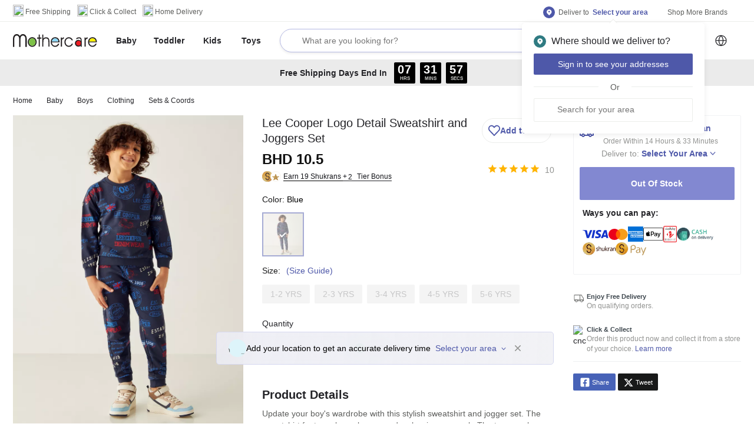

--- FILE ---
content_type: text/html; charset=utf-8
request_url: https://www.mothercarestores.com/bh/en/buy-lee-cooper-logo-detail-sweatshirt-and-joggers-set/p/F32-I15-13-522BLUEMULTISHADE
body_size: 79213
content:
<!DOCTYPE html><html><head><meta http-equiv="Content-Type" content="text/html; charset=utf-8"/><meta http-equiv="Cache-control" content="no-transform"/><meta http-equiv="X-UA-Compatible" content="IE=edge"/><meta name="format-detection" content="telephone=no"/><meta name="robots" content="index,follow"/><meta charSet="utf-8"/><meta name="viewport" content="minimum-scale=1, initial-scale=1, width=device-width, shrink-to-fit=no, maximum-scale=1, user-scalable=0"/><link rel="apple-touch-icon" sizes="152x152" href="https://cdn.media.amplience.net/i/lmg/website_images_bh_favicons_mothercare_apple-touch-icon-152x152?fmt=png"/><link rel="icon" type="image/png" href="https://cdn.media.amplience.net/i/lmg/website_images_bh_favicons_mothercare_favicon-32x32?fmt=png" sizes="32x32"/><link rel="icon" type="image/png" href="https://cdn.media.amplience.net/i/lmg/website_images_bh_favicons_mothercare_favicon-16x16?fmt=png" sizes="16x16"/><link rel="mask-icon" href="https://lmg.a.bigcontent.io/v1/static/website_images_bh_favicons_mothercare_mask-icon?fmt=svg" color="#fa405a"/><link rel="shortcut icon" href="https://i1.lmsin.net/website_images/bh/favicons/mothercare/favicon.ico"/><link rel="preconnect" href="https://reactconfig.lmsin.net"/><link rel="stylesheet" href="https://reactconfig.lmsin.net/styles/blc/mothercare-en.css"/><link rel="stylesheet" href="https://reactconfig.lmsin.net/icons/mothercare/css/sprite.css"/><script async="" type="text/javascript">var monetateT = new Date().getTime(); window.monetateQ = window.monetateQ || []; window.monetateQ.push([`addPollForElement`, `body`]);</script><script async="" type="text/javascript" src="//se.monetate.net/js/2/a-927c8120/p/mothercarestores.com/entry.js"></script><link rel="manifest" href="/static/moengage/manifest.json"/><script>
              window.dataLayer = window.dataLayer || [];
              (function(){
                window.dataLayer.push({
                  event: 'page_view',
                  page_name: "pdp-page",
                  page_path: "/bh/en/buy-lee-cooper-logo-detail-sweatshirt-and-joggers-set/p/F32-I15-13-522BLUEMULTISHADE"
                });
              })();
            </script><title>Buy Lee Cooper Logo Detail Sweatshirt and Joggers Set Online | Babyshop Bahrain</title><meta name="title" content="Buy Lee Cooper Logo Detail Sweatshirt and Joggers Set Online | Babyshop Bahrain"/><meta name="description" content="Shop Lee Cooper Logo Detail Sweatshirt and Joggers Set online at best prices on Babyshop Bahrain. ✓100% Quality Guaranteed ✓Fast Delivery in Manama ✓Free, Easy Returns ✓Cash on Delivery."/><meta property="fb:app_id" content="1778312862418380"/><meta property="og:title" content="Buy Lee Cooper Logo Detail Sweatshirt and Joggers Set Online | Babyshop Bahrain"/><meta property="og:type" content="Website"/><meta property="og:description" content="Shop Lee Cooper Logo Detail Sweatshirt and Joggers Set online at best prices on Babyshop Bahrain. ✓100% Quality Guaranteed ✓Fast Delivery in Manama ✓Free, Easy Returns ✓Cash on Delivery."/><meta property="og:image" content="https://media.centrepointstores.com/i/centrepoint/F32-I15-13-522BLUEMULTISHADE-F32-I15-13-522-BSS24091123_01-2100.jpg"/><meta property="og:url" content="https://www.mothercarestores.com/bh/en/buy-lee-cooper-logo-detail-sweatshirt-and-joggers-set/p/F32-I15-13-522BLUEMULTISHADE"/><meta property="og:site_name" content="https://www.mothercarestores.com/bh/en"/><meta property="al:ios:url" content=""/><meta property="al:ios:app_store_id" content=""/><meta property="al:android:url" content=""/><meta property="product:title" content="Lee Cooper Logo Detail Sweatshirt and Joggers Set"/><meta property="product:id" content="01J0XY0APJ2MXS1G8CV0BM15SN"/><meta property="product:price:amount" content="10.5"/><meta property="product:price:sale_price" content=""/><meta property="product:image" content="https://media.centrepointstores.com/i/centrepoint/F32-I15-13-522BLUEMULTISHADE-F32-I15-13-522-BSS24091123_01-2100.jpg"/><meta property="product:additional_image_link" content="https://media.centrepointstores.com/i/centrepoint/F32-I15-13-522BLUEMULTISHADE-F32-I15-13-522-BSS24091123_01-2100.jpg,https://media.centrepointstores.com/i/centrepoint/F32-I15-13-522BLUEMULTISHADE-F32-I15-13-522-BSS24091123_02-2100.jpg,https://media.centrepointstores.com/i/centrepoint/F32-I15-13-522BLUEMULTISHADE-F32-I15-13-522-BSS24091123_03-2100.jpg"/><meta property="product:link" content="https://www.mothercarestores.com/bh/en/buy-lee-cooper-logo-detail-sweatshirt-and-joggers-set/p/F32-I15-13-522BLUEMULTISHADE"/><meta property="product:condition" content="new"/><meta property="product:availability" content="in stock"/><meta property="product:country"/><meta property="product:language" content="en"/><meta property="product:product_type" content="Baby &gt; Boys &gt; Clothing &gt; Sets &amp; Coords"/><meta property="product:brand" content="Lee Cooper"/><meta property="product:color" content="f32-i15-13-522bluemultishade"/><meta property="product:custom_label_0" content=""/><meta property="product:custom_label_1" content=""/><meta property="product:custom_label_2" content=""/><meta property="product:custom_label_3" content=""/><meta property="product:custom_label_4" content=""/><meta property="product:description" content="Shop Lee Cooper Logo Detail Sweatshirt and Joggers Set online at best prices on Babyshop Bahrain. ✓100% Quality Guaranteed ✓Fast Delivery in Manama ✓Free, Easy Returns ✓Cash on Delivery."/><meta property="product:is_bundle" content="false"/><meta property="product:mpn" content=""/><meta property="product:gtin" content=""/><meta property="product:pattern"/><meta property="product:price:currency" content="BHD"/><meta property="product:retailer_item_id" content="emax_01J0XY0APJ2MXS1G8CV0BM15SN"/><meta property="twitter:card" content="summary"/><meta property="twitter:url" content="https://www.mothercarestores.com/bh/en/buy-lee-cooper-logo-detail-sweatshirt-and-joggers-set/p/F32-I15-13-522BLUEMULTISHADE"/><meta property="twitter:site" content="@babyshoparabia"/><meta property="twitter:title" content="Buy Lee Cooper Logo Detail Sweatshirt and Joggers Set Online | Babyshop Bahrain"/><meta property="twitter:description" content="Shop Lee Cooper Logo Detail Sweatshirt and Joggers Set online at best prices on Babyshop Bahrain. ✓100% Quality Guaranteed ✓Fast Delivery in Manama ✓Free, Easy Returns ✓Cash on Delivery."/><meta property="twitter:creator" content="@babyshoparabia"/><meta property="twitter:image:src" content="https://media.centrepointstores.com/i/centrepoint/F32-I15-13-522BLUEMULTISHADE-F32-I15-13-522-BSS24091123_01-2100.jpg"/><meta property="twitter:domain" content="https://www.mothercarestores.com/bh/en"/><link rel="canonical" href="https://www.mothercarestores.com/bh/en/buy-lee-cooper-logo-detail-sweatshirt-and-joggers-set/p/F32-I15-13-522BLUEMULTISHADE"/><link rel="alternate" href="https://www.mothercarestores.com/bh/en/buy-lee-cooper-logo-detail-sweatshirt-and-joggers-set/p/F32-I15-13-522BLUEMULTISHADE" hrefLang="en-bh"/><link rel="alternate" href="https://www.mothercarestores.com/bh/ar/buy-lee-cooper-logo-detail-sweatshirt-and-joggers-set/p/F32-I15-13-522BLUEMULTISHADE" hrefLang="ar-bh"/><link rel="alternate" href="https://www.mothercarestores.combh/en/buy-lee-cooper-logo-detail-sweatshirt-and-joggers-set/p/F32-I15-13-522BLUEMULTISHADE" hrefLang="x-default"/><script type="application/ld+json">{
          &quot;@context&quot;: &quot;https://schema.org/&quot;, 
          &quot;@type&quot;: &quot;Product&quot;, 
          &quot;name&quot;: &quot;Lee Cooper Logo Detail Sweatshirt and Joggers Set&quot;,
          &quot;image&quot;: &quot;https://media.centrepointstores.com/i/centrepoint/F32-I15-13-522BLUEMULTISHADE-F32-I15-13-522-BSS24091123_01-2100.jpg&quot;,
          &quot;color&quot;: &quot;Blue&quot;,
          &quot;category&quot;: &quot;https://www.mothercarestores.com/bh/en/baby-boys-clothing-setsandcoords&quot;,
          &quot;description&quot;: &quot;Shop Lee Cooper Logo Detail Sweatshirt and Joggers Set online at best prices on Babyshop Bahrain. ✓100% Quality Guaranteed ✓Fast Delivery in Manama ✓Free, Easy Returns ✓Cash on Delivery.&quot;,
          &quot;brand&quot;: {
            &quot;@type&quot;: &quot;Brand&quot;,
            &quot;name&quot;: &quot;Lee Cooper&quot;
          },
          &quot;offers&quot;: {
            &quot;@type&quot;: &quot;Offer&quot;,
            &quot;url&quot;: &quot;https://www.mothercarestores.com/bh/en/buy-lee-cooper-logo-detail-sweatshirt-and-joggers-set/p/F32-I15-13-522BLUEMULTISHADE&quot;,
            &quot;priceCurrency&quot;: &quot;BHD&quot;,
            &quot;price&quot;: &quot;10.5&quot;,
            &quot;availability&quot;: &quot;https://schema.org/Instock&quot;,
            &quot;hasMerchantReturnPolicy&quot; : &quot;helpbh.mothercarestores.com/en/support/solutions/folders/44001186152#&quot;,
            &quot;shippingDetails&quot;: &quot;https://www.mothercarestores.com/bh/en/helpShipping&quot;,
            &quot;itemCondition&quot;: &quot;https://schema.org/NewCondition&quot;,
            &quot;acceptedPaymentMethod&quot;: [
              {
                &quot;@type&quot;: &quot;PaymentMethod&quot;,
                &quot;name&quot;: &quot;Mastercard&quot;
              },
              {
                &quot;@type&quot;: &quot;PaymentMethod&quot;,
                &quot;name&quot;: &quot;Visa&quot;
              },
              {
                &quot;@type&quot;: &quot;PaymentMethod&quot;,
                &quot;name&quot;: &quot;Shukrans&quot;
              },
              {
                &quot;@type&quot;: &quot;PaymentMethod&quot;,
                &quot;name&quot;: &quot;COD&quot;
              }
            ]
          }
        }</script><script type="application/json">{
          &quot;@context&quot; : &quot;http://schema.org&quot;,
          &quot;@type&quot; : &quot;Organization&quot;,
          &quot;name&quot; : &quot;undefined&quot;,
          &quot;url&quot; : &quot;https://www.mothercarestores.com&quot;,
          &quot;contactPoint&quot; : [{
            &quot;@type&quot; : &quot;ContactPoint&quot;,
            &quot;telephone&quot; : &quot;8000-1271&quot;,
            &quot;contactType&quot; : &quot;customer service&quot;,
            &quot;availableLanguage&quot;: &quot;English&quot;
          }],
          &quot;logo&quot; : &quot;https://lmg.a.bigcontent.io/v1/static/website_images_bh_logos_header_logo-mothercare?fmt=svg&quot;,
          &quot;sameAs&quot; : [
            &quot;http://www.facebook.com/Mothercare-Bahrain-167911163764279&quot;,
            &quot;https://twitter.com/@babyshoparabia&quot;,
            &quot;https://www.instagram.com/mothercarebahrain&quot;
          ]
        }</script><script type="application/json">{
          &quot;@context&quot; : &quot;http://schema.org&quot;,
          &quot;@type&quot; : &quot;WebSite&quot;,
          &quot;name&quot; : &quot;undefined&quot;,
          &quot;url&quot; : &quot;https://www.mothercarestores.com&quot;,
          &quot;potentialAction&quot; : {
            &quot;@type&quot; : &quot;SearchAction&quot;,
            &quot;target&quot; : &quot;https://www.mothercarestores.com//bh/en/search/?q={search_term_string}&quot;,
            &quot;query-input&quot; : &quot;required name=search_term_string&quot;
          }
        }</script><meta name="next-head-count" content="68"/><link rel="preload" href="/blc/_next/static/css/cc10237fac41e050d337.css" as="style"/><link rel="stylesheet" href="/blc/_next/static/css/cc10237fac41e050d337.css" data-n-g=""/><noscript data-n-css=""></noscript><link rel="preload" href="/blc/_next/static/chunks/commons-2ad4728bca5454697235.js" as="script"/><link rel="preload" href="/blc/_next/static/chunks/5055.d0cb2c1a543595093967.js" as="script"/><link rel="preload" href="/blc/_next/static/chunks/6535.bfc7bb5ce8908af0a686.js" as="script"/><link rel="preload" href="/blc/_next/static/chunks/9565-b9c9de65e0296e09a214.js" as="script"/><link rel="preload" href="/blc/_next/static/chunks/4262.136d055a998364ced81a.js" as="script"/><link rel="preload" href="/blc/_next/static/chunks/6309.5a9bd0bea67ed9fbdde4.js" as="script"/><link rel="preload" href="/blc/_next/static/chunks/8250.e048f343cb1c1996a9ab.js" as="script"/><link rel="preload" href="/blc/_next/static/chunks/3971.7ac1ee52bf1f02c6f660.js" as="script"/><link rel="preload" href="/blc/_next/static/chunks/product-page.4bfa2a3d74cbe4ba1681.js" as="script"/><link rel="preload" href="/blc/_next/static/chunks/3670.9a04ce0575e0aee240f1.js" as="script"/><link rel="preload" href="/blc/_next/static/chunks/3747.9c35c074acc141d9eac8.js" as="script"/><link rel="preload" href="/blc/_next/static/chunks/7243.27e825016f6cdb3dc85b.js" as="script"/><link rel="preload" href="/blc/_next/static/chunks/6164.11c42c0a2cd43946377b.js" as="script"/><link rel="preload" href="/blc/_next/static/chunks/2331-adb632bd7ee651f51474.js" as="script"/><link rel="preload" href="/blc/_next/static/chunks/8241-53063e08fa84391e1313.js" as="script"/><link rel="preload" href="/blc/_next/static/chunks/8811.935d3ff79fb6769d75e7.js" as="script"/><link rel="preload" href="/blc/_next/static/chunks/2126.738c55fad80c7e2de860.js" as="script"/><link rel="preload" href="/blc/_next/static/chunks/1681.66295c25162762aafb98.js" as="script"/><link rel="preload" href="/blc/_next/static/chunks/5603.b6874aeef4ff2054465d.js" as="script"/><link rel="preload" href="/blc/_next/static/chunks/webpack-d1130abaac26f40db54c.js" as="script"/><link rel="preload" href="/blc/_next/static/chunks/framework-e9449bac2c1f40acbfef.js" as="script"/><link rel="preload" href="/blc/_next/static/chunks/main-7377aea6ef04adad0a67.js" as="script"/><link rel="preload" href="/blc/_next/static/chunks/pages/_app-2fb2be6649fc537d1bde.js" as="script"/><link rel="preload" href="/blc/_next/static/chunks/commons-2ad4728bca5454697235.js" as="script"/><link rel="preload" href="/blc/_next/static/chunks/2331-adb632bd7ee651f51474.js" as="script"/><link rel="preload" href="/blc/_next/static/chunks/8241-53063e08fa84391e1313.js" as="script"/><link rel="preload" href="/blc/_next/static/chunks/2663-109d99b34848e8876081.js" as="script"/><link rel="preload" href="/blc/_next/static/chunks/3237-0e3a78381d010821c65c.js" as="script"/><link rel="preload" href="/blc/_next/static/chunks/2195-a5316c6f68608b7ef01c.js" as="script"/><link rel="preload" href="/blc/_next/static/chunks/5461-76b6c486a939f7de006e.js" as="script"/><link rel="preload" href="/blc/_next/static/chunks/5134-3d12b33ea786c2c14cb1.js" as="script"/><link rel="preload" href="/blc/_next/static/chunks/9565-b9c9de65e0296e09a214.js" as="script"/><link rel="preload" href="/blc/_next/static/chunks/4575-740cd403f48afdfffe5e.js" as="script"/><link rel="preload" href="/blc/_next/static/chunks/3720-faa6c627c01eba5a47e3.js" as="script"/><link rel="preload" href="/blc/_next/static/chunks/1735-9abc82e11367506017a9.js" as="script"/><link rel="preload" href="/blc/_next/static/chunks/2205-ee5fd02f11b561eeda75.js" as="script"/><link rel="preload" href="/blc/_next/static/chunks/8962-c256f6d9bfef4eaa8e04.js" as="script"/><link rel="preload" href="/blc/_next/static/chunks/pages/discovery-b7a26b3987609370cbdc.js" as="script"/><style id="jss-server-side">html {
  box-sizing: border-box;
  -webkit-font-smoothing: antialiased;
  -moz-osx-font-smoothing: grayscale;
}
*, *::before, *::after {
  box-sizing: inherit;
}
strong, b {
  font-weight: bold;
}
body {
  color: #242428;
  margin: 0;
  font-size: 14px;
  font-family: NunitoSans-Regular,Arial,sans-serif,"Apple Color Emoji","Segoe UI Emoji";
  font-weight: 400;
  line-height: 1.43;
  background-color: #FFFFFF;
}
@media print {
  body {
    background-color: #FFFFFF;
  }
}
  body::backdrop {
    background-color: #FFFFFF;
  }

  .jss3 {
    padding-bottom: 0;
  }
  .jss10 {
    height: 102px;
  }
  .jss63 {
    display: inline-flex;
  }
  .jss64 {
    display: flex;
    align-items: center;
    padding-left: 24px;
  }
  .jss76 {
    position: relative;
  }
  .jss77 {
    padding-left: 0px;
    padding-right: 0px;
  }
  .jss78 {
    mt: 2px;
    width: 12px;
    height: 12px;
    margin-top: 2px;
  }
  .jss81 {
    padding-left: 8px;
    padding-right: 4px;
  }
  .jss85 {
    position: relative;
  }
  .jss86 {
    mt: 2px;
    width: 12px;
    height: 12px;
    margin-top: 2px;
  }
  .jss95 {
    background-color: #FFFFFF;
  }
  .jss98 {
    display: flex;
    margin-left: 0;
    margin-right: 0;
    justify-content: space-between;
  }
  .jss99 {
    height: 64px;
    display: inline-flex;
    flex-grow: 1;
    align-items: center;
  }
  .jss221 {
    flex-grow: 1;
    max-width: 535px;
    margin-left: unset;
    padding-left: 16px;
    padding-right: 16px;
  }
  .jss228 {
    display: none;
  }
  .jss229 {
    width: 15px;
    height: 15px;
  }
  .jss230 {
    flex-grow: 1;
    margin-right: 10px;
  }
  .jss231 {
    height: 64px;
  }
  .jss238 {  }
  .jss239 {  }
  .jss240 {  }
  .jss243 {  }
  .jss250 {
    position: relative;
  }
  .jss251 {
    width: 24px;
    height: 24px;
  }
  .jss252 {  }
  .jss265 {
    position: relative;
  }
  .jss266 {  }
  .jss267 {
    mt: -3px;
    width: 12px;
    height: 12px;
    margin-top: -3px;
  }
  .jss268 {  }
  .jss269 {  }
  .jss270 {  }
  .jss271 {  }
  .jss272 {
    margin-top: 0;
    min-height: 300px;
    background-color: #ffffff;
  }
  .jss280 {
    padding-bottom: 56px;
  }
  .jss285 {
    border-top: 1px solid;
    margin-top: -1px;
    border-color: #ecedeb;
  }
  .jss288 {  }
  .jss298 {
    color: #212121;
  }
  .jss299 {
    padding-top: 5px;
  }
  .jss300 {
    width: 504px;
    padding-top: 40px;
  }
  .jss304 {
    display: flex;
    justify-content: space-between;
  }
  .jss305 {
    flex-grow: 1;
  }
  .jss306 {
    position: relative;
  }
  .jss307 {
    color: #212121;
  }
  .jss308 {
    padding-top: 5px;
  }
  .jss309 {
    display: flex;
    flex-wrap: wrap;
    margin-top: 50px;
  }
  .jss310 {
    border-top: 1px solid;
    padding-top: 48px;
    border-color: #ecedeb;
    padding-bottom: 40px;
  }
  .jss316 {
    border-top: 1px solid;
    padding-top: 18px;
    border-color: #ecedeb;
    padding-bottom: 18px;
  }
  .jss326 {
    border-top: 1px solid;
    padding-top: 24px;
    border-color: #ecedeb;
  }
  .jss331 {
    display: flex;
    margin-top: -6px;
    align-items: center;
    margin-left: -8px;
    margin-right: -8px;
    margin-bottom: -6px;
    justify-content: space-between;
  }
  .jss332 {
    display: inline-flex;
    align-items: center;
  }
  .jss333 {
    color: #929391;
    font-size: 14px;
    line-height: 19px;
    padding-left: 16px;
  }
  .jss334 {
    display: inline-flex;
  }
  .jss335 {
    padding-right: 32px;
  }
  .jss342 {
    position: relative;
  }
  .jss343 {
    display: inline-flex;
  }
  .jss344 {  }
@media (min-width:0px) {
  .jss344 {
    margin-left: 12px;
    margin-right: 8px;
  }
}
@media (min-width:600px) {
  .jss344 {
    margin-left: 16px;
    margin-right: 12px;
  }
}
  .jss345 {
    width: 16px;
    height: 16px;
  }
  .jss346 {
    font-size: 14px;
    font-weight: bold;
  }
  .MuiButtonBase-root {
    color: inherit;
    border: 0;
    cursor: pointer;
    margin: 0;
    display: inline-flex;
    outline: 0;
    padding: 0;
    position: relative;
    align-items: center;
    user-select: none;
    border-radius: 0;
    vertical-align: middle;
    -moz-appearance: none;
    justify-content: center;
    text-decoration: none;
    background-color: transparent;
    -webkit-appearance: none;
    -webkit-tap-highlight-color: transparent;
  }
  .MuiButtonBase-root::-moz-focus-inner {
    border-style: none;
  }
  .MuiButtonBase-root.Mui-disabled {
    cursor: default;
    pointer-events: none;
  }
@media print {
  .MuiButtonBase-root {
    color-adjust: exact;
  }
}
  .MuiIconButton-root {
    flex: 0 0 auto;
    color: rgba(0, 0, 0, 0.54);
    padding: 12px;
    overflow: visible;
    font-size: 1.5rem;
    text-align: center;
    transition: background-color 150ms cubic-bezier(0.4, 0, 0.2, 1) 0ms;
    border-radius: 50%;
  }
  .MuiIconButton-root:hover {
    background-color: rgba(0, 0, 0, 0.04);
  }
  .MuiIconButton-root.Mui-disabled {
    color: rgba(0, 0, 0, 0.26);
    background-color: transparent;
  }
@media (hover: none) {
  .MuiIconButton-root:hover {
    background-color: transparent;
  }
}
  .MuiIconButton-edgeStart {
    margin-left: -12px;
  }
  .MuiIconButton-sizeSmall.MuiIconButton-edgeStart {
    margin-left: -3px;
  }
  .MuiIconButton-edgeEnd {
    margin-right: -12px;
  }
  .MuiIconButton-sizeSmall.MuiIconButton-edgeEnd {
    margin-right: -3px;
  }
  .MuiIconButton-colorInherit {
    color: inherit;
  }
  .MuiIconButton-colorPrimary {
    color: #4E58A9;
  }
  .MuiIconButton-colorPrimary:hover {
    background-color: rgba(78, 88, 169, 0.04);
  }
@media (hover: none) {
  .MuiIconButton-colorPrimary:hover {
    background-color: transparent;
  }
}
  .MuiIconButton-colorSecondary {
    color: #FFF;
  }
  .MuiIconButton-colorSecondary:hover {
    background-color: rgba(255, 255, 255, 0.04);
  }
@media (hover: none) {
  .MuiIconButton-colorSecondary:hover {
    background-color: transparent;
  }
}
  .MuiIconButton-sizeSmall {
    padding: 3px;
    font-size: 1.125rem;
  }
  .MuiIconButton-label {
    width: 100%;
    display: flex;
    align-items: inherit;
    justify-content: inherit;
  }
  .MuiButtonBase-root {
    color: inherit;
    border: 0;
    cursor: pointer;
    margin: 0;
    display: inline-flex;
    outline: 0;
    padding: 0;
    position: relative;
    align-items: center;
    user-select: none;
    border-radius: 0;
    vertical-align: middle;
    -moz-appearance: none;
    justify-content: center;
    text-decoration: none;
    background-color: transparent;
    -webkit-appearance: none;
    -webkit-tap-highlight-color: transparent;
  }
  .MuiButtonBase-root::-moz-focus-inner {
    border-style: none;
  }
  .MuiButtonBase-root.Mui-disabled {
    cursor: default;
    pointer-events: none;
  }
@media print {
  .MuiButtonBase-root {
    color-adjust: exact;
  }
}
  .MuiIconButton-root {
    flex: 0 0 auto;
    color: rgba(0, 0, 0, 0.54);
    padding: 12px;
    overflow: visible;
    font-size: 1.5rem;
    text-align: center;
    transition: background-color 150ms cubic-bezier(0.4, 0, 0.2, 1) 0ms;
    border-radius: 50%;
  }
  .MuiIconButton-root:hover {
    background-color: rgba(0, 0, 0, 0.04);
  }
  .MuiIconButton-root.Mui-disabled {
    color: rgba(0, 0, 0, 0.26);
    background-color: transparent;
  }
@media (hover: none) {
  .MuiIconButton-root:hover {
    background-color: transparent;
  }
}
  .MuiIconButton-edgeStart {
    margin-left: -12px;
  }
  .MuiIconButton-sizeSmall.MuiIconButton-edgeStart {
    margin-left: -3px;
  }
  .MuiIconButton-edgeEnd {
    margin-right: -12px;
  }
  .MuiIconButton-sizeSmall.MuiIconButton-edgeEnd {
    margin-right: -3px;
  }
  .MuiIconButton-colorInherit {
    color: inherit;
  }
  .MuiIconButton-colorPrimary {
    color: #4E58A9;
  }
  .MuiIconButton-colorPrimary:hover {
    background-color: rgba(78, 88, 169, 0.04);
  }
@media (hover: none) {
  .MuiIconButton-colorPrimary:hover {
    background-color: transparent;
  }
}
  .MuiIconButton-colorSecondary {
    color: #FFF;
  }
  .MuiIconButton-colorSecondary:hover {
    background-color: rgba(255, 255, 255, 0.04);
  }
@media (hover: none) {
  .MuiIconButton-colorSecondary:hover {
    background-color: transparent;
  }
}
  .MuiIconButton-sizeSmall {
    padding: 3px;
    font-size: 1.125rem;
  }
  .MuiIconButton-label {
    width: 100%;
    display: flex;
    align-items: inherit;
    justify-content: inherit;
  }
  .MuiButton-root {
    color: #242428;
    width: 100%;
    padding: 6px 16px;
    font-size: 16px;
    min-width: 64px;
    box-shadow: none !important;
    box-sizing: border-box;
    transition: background-color 250ms cubic-bezier(0.4, 0, 0.2, 1) 0ms,box-shadow 250ms cubic-bezier(0.4, 0, 0.2, 1) 0ms,border 250ms cubic-bezier(0.4, 0, 0.2, 1) 0ms;
    font-family: NunitoSans-Semibold,"NunitoSans-Regular",Arial,sans-serif,"Apple Color Emoji","Segoe UI Emoji";
    font-weight: nornal;
    line-height: 1.75;
    border-radius: 2px;
    text-transform: uppercase;
  }
  .MuiButton-root:hover {
    text-decoration: none;
    background-color: rgba(36, 36, 40, 0.04);
  }
  .MuiButton-root.Mui-disabled {
    color: rgba(0, 0, 0, 0.26);
  }
@media (hover: none) {
  .MuiButton-root:hover {
    background-color: transparent;
  }
}
  .MuiButton-root:hover.Mui-disabled {
    background-color: transparent;
  }
  .MuiButton-label {
    width: 100%;
    display: inherit;
    align-items: inherit;
    justify-content: inherit;
  }
  .MuiButton-text {
    padding: 6px 8px;
  }
  .MuiButton-textPrimary {
    color: #4E58A9;
  }
  .MuiButton-textPrimary:hover {
    background-color: rgba(78, 88, 169, 0.04);
  }
@media (hover: none) {
  .MuiButton-textPrimary:hover {
    background-color: transparent;
  }
}
  .MuiButton-textSecondary {
    color: #FFF;
  }
  .MuiButton-textSecondary:hover {
    background-color: rgba(255, 255, 255, 0.04);
  }
@media (hover: none) {
  .MuiButton-textSecondary:hover {
    background-color: transparent;
  }
}
  .MuiButton-outlined {
    border: 1px solid rgba(0, 0, 0, 0.23);
    padding: 5px 15px;
  }
  .MuiButton-outlined.Mui-disabled {
    border: 1px solid rgba(0, 0, 0, 0.12);
  }
  .MuiButton-outlinedPrimary {
    color: #4E58A9;
    border: 1px solid rgba(78, 88, 169, 0.5);
  }
  .MuiButton-outlinedPrimary:hover {
    border: 1px solid #4E58A9;
    background-color: rgba(78, 88, 169, 0.04);
  }
@media (hover: none) {
  .MuiButton-outlinedPrimary:hover {
    background-color: transparent;
  }
}
  .MuiButton-outlinedSecondary {
    color: #FFF;
    border: 1px solid rgba(255, 255, 255, 0.5);
  }
  .MuiButton-outlinedSecondary:hover {
    border: 1px solid #FFF;
    background-color: rgba(255, 255, 255, 0.04);
  }
  .MuiButton-outlinedSecondary.Mui-disabled {
    border: 1px solid rgba(0, 0, 0, 0.26);
  }
@media (hover: none) {
  .MuiButton-outlinedSecondary:hover {
    background-color: transparent;
  }
}
  .MuiButton-contained {
    color: rgba(0, 0, 0, 0.87);
    box-shadow: 0px 3px 1px -2px rgba(0,0,0,0.2),0px 2px 2px 0px rgba(0,0,0,0.14),0px 1px 5px 0px rgba(0,0,0,0.12);
    background-color: #e0e0e0;
  }
  .MuiButton-contained:hover {
    box-shadow: 0px 2px 4px -1px rgba(0,0,0,0.2),0px 4px 5px 0px rgba(0,0,0,0.14),0px 1px 10px 0px rgba(0,0,0,0.12);
    background-color: #d5d5d5;
  }
  .MuiButton-contained.Mui-focusVisible {
    box-shadow: 0px 3px 5px -1px rgba(0,0,0,0.2),0px 6px 10px 0px rgba(0,0,0,0.14),0px 1px 18px 0px rgba(0,0,0,0.12);
  }
  .MuiButton-contained:active {
    box-shadow: 0px 5px 5px -3px rgba(0,0,0,0.2),0px 8px 10px 1px rgba(0,0,0,0.14),0px 3px 14px 2px rgba(0,0,0,0.12);
  }
  .MuiButton-contained.Mui-disabled {
    color: rgba(0, 0, 0, 0.26);
    box-shadow: none;
    background-color: rgba(0, 0, 0, 0.12);
  }
@media (hover: none) {
  .MuiButton-contained:hover {
    box-shadow: 0px 3px 1px -2px rgba(0,0,0,0.2),0px 2px 2px 0px rgba(0,0,0,0.14),0px 1px 5px 0px rgba(0,0,0,0.12);
    background-color: #e0e0e0;
  }
}
  .MuiButton-contained:hover.Mui-disabled {
    background-color: rgba(0, 0, 0, 0.12);
  }
  .MuiButton-containedPrimary {
    color: #ffffff;
    background-color: #4E58A9;
  }
  .MuiButton-containedPrimary:hover {
    background-color: #28b3d9;
  }
@media (hover: none) {
  .MuiButton-containedPrimary:hover {
    background-color: #4E58A9;
  }
}
  .MuiButton-containedSecondary {
    color: #1eb9e3;
    background-color: #FFF;
  }
  .MuiButton-containedSecondary:hover {
    background-color: #FFF;
  }
@media (hover: none) {
  .MuiButton-containedSecondary:hover {
    background-color: #FFF;
  }
}
  .MuiButton-disableElevation {
    box-shadow: none;
  }
  .MuiButton-disableElevation:hover {
    box-shadow: none;
  }
  .MuiButton-disableElevation.Mui-focusVisible {
    box-shadow: none;
  }
  .MuiButton-disableElevation:active {
    box-shadow: none;
  }
  .MuiButton-disableElevation.Mui-disabled {
    box-shadow: none;
  }
  .MuiButton-colorInherit {
    color: inherit;
    border-color: currentColor;
  }
  .MuiButton-textSizeSmall {
    padding: 4px 5px;
    font-size: 0.8125rem;
  }
  .MuiButton-textSizeLarge {
    padding: 8px 11px;
    font-size: 0.9375rem;
  }
  .MuiButton-outlinedSizeSmall {
    padding: 3px 9px;
    font-size: 0.8125rem;
  }
  .MuiButton-outlinedSizeLarge {
    padding: 7px 21px;
    font-size: 0.9375rem;
  }
  .MuiButton-containedSizeSmall {
    padding: 4px 10px;
    font-size: 0.8125rem;
  }
  .MuiButton-containedSizeLarge {
    padding: 8px 22px;
    font-size: 0.9375rem;
  }
  .MuiButton-fullWidth {
    width: 100%;
  }
  .MuiButton-startIcon {
    display: inherit;
    margin-left: -4px;
    margin-right: 8px;
  }
  .MuiButton-startIcon.MuiButton-iconSizeSmall {
    margin-left: -2px;
  }
  .MuiButton-endIcon {
    display: inherit;
    margin-left: 8px;
    margin-right: -4px;
  }
  .MuiButton-endIcon.MuiButton-iconSizeSmall {
    margin-right: -2px;
  }
  .MuiButton-iconSizeSmall > *:first-child {
    font-size: 18px;
  }
  .MuiButton-iconSizeMedium > *:first-child {
    font-size: 20px;
  }
  .MuiButton-iconSizeLarge > *:first-child {
    font-size: 22px;
  }
  .MuiGrid-container {
    width: 100%;
    display: flex;
    flex-wrap: wrap;
    box-sizing: border-box;
  }
  .MuiGrid-item {
    margin: 0;
    box-sizing: border-box;
  }
  .MuiGrid-zeroMinWidth {
    min-width: 0;
  }
  .MuiGrid-direction-xs-column {
    flex-direction: column;
  }
  .MuiGrid-direction-xs-column-reverse {
    flex-direction: column-reverse;
  }
  .MuiGrid-direction-xs-row-reverse {
    flex-direction: row-reverse;
  }
  .MuiGrid-wrap-xs-nowrap {
    flex-wrap: nowrap;
  }
  .MuiGrid-wrap-xs-wrap-reverse {
    flex-wrap: wrap-reverse;
  }
  .MuiGrid-align-items-xs-center {
    align-items: center;
  }
  .MuiGrid-align-items-xs-flex-start {
    align-items: flex-start;
  }
  .MuiGrid-align-items-xs-flex-end {
    align-items: flex-end;
  }
  .MuiGrid-align-items-xs-baseline {
    align-items: baseline;
  }
  .MuiGrid-align-content-xs-center {
    align-content: center;
  }
  .MuiGrid-align-content-xs-flex-start {
    align-content: flex-start;
  }
  .MuiGrid-align-content-xs-flex-end {
    align-content: flex-end;
  }
  .MuiGrid-align-content-xs-space-between {
    align-content: space-between;
  }
  .MuiGrid-align-content-xs-space-around {
    align-content: space-around;
  }
  .MuiGrid-justify-content-xs-center {
    justify-content: center;
  }
  .MuiGrid-justify-content-xs-flex-end {
    justify-content: flex-end;
  }
  .MuiGrid-justify-content-xs-space-between {
    justify-content: space-between;
  }
  .MuiGrid-justify-content-xs-space-around {
    justify-content: space-around;
  }
  .MuiGrid-justify-content-xs-space-evenly {
    justify-content: space-evenly;
  }
  .MuiGrid-spacing-xs-1 {
    width: calc(100% + 8px);
    margin: -4px;
  }
  .MuiGrid-spacing-xs-1 > .MuiGrid-item {
    padding: 4px;
  }
  .MuiGrid-spacing-xs-2 {
    width: calc(100% + 16px);
    margin: -8px;
  }
  .MuiGrid-spacing-xs-2 > .MuiGrid-item {
    padding: 8px;
  }
  .MuiGrid-spacing-xs-3 {
    width: calc(100% + 24px);
    margin: -12px;
  }
  .MuiGrid-spacing-xs-3 > .MuiGrid-item {
    padding: 12px;
  }
  .MuiGrid-spacing-xs-4 {
    width: calc(100% + 32px);
    margin: -16px;
  }
  .MuiGrid-spacing-xs-4 > .MuiGrid-item {
    padding: 16px;
  }
  .MuiGrid-spacing-xs-5 {
    width: calc(100% + 40px);
    margin: -20px;
  }
  .MuiGrid-spacing-xs-5 > .MuiGrid-item {
    padding: 20px;
  }
  .MuiGrid-spacing-xs-6 {
    width: calc(100% + 48px);
    margin: -24px;
  }
  .MuiGrid-spacing-xs-6 > .MuiGrid-item {
    padding: 24px;
  }
  .MuiGrid-spacing-xs-7 {
    width: calc(100% + 56px);
    margin: -28px;
  }
  .MuiGrid-spacing-xs-7 > .MuiGrid-item {
    padding: 28px;
  }
  .MuiGrid-spacing-xs-8 {
    width: calc(100% + 64px);
    margin: -32px;
  }
  .MuiGrid-spacing-xs-8 > .MuiGrid-item {
    padding: 32px;
  }
  .MuiGrid-spacing-xs-9 {
    width: calc(100% + 72px);
    margin: -36px;
  }
  .MuiGrid-spacing-xs-9 > .MuiGrid-item {
    padding: 36px;
  }
  .MuiGrid-spacing-xs-10 {
    width: calc(100% + 80px);
    margin: -40px;
  }
  .MuiGrid-spacing-xs-10 > .MuiGrid-item {
    padding: 40px;
  }
  .MuiGrid-grid-xs-auto {
    flex-grow: 0;
    max-width: none;
    flex-basis: auto;
  }
  .MuiGrid-grid-xs-true {
    flex-grow: 1;
    max-width: 100%;
    flex-basis: 0;
  }
  .MuiGrid-grid-xs-1 {
    flex-grow: 0;
    max-width: 8.333333%;
    flex-basis: 8.333333%;
  }
  .MuiGrid-grid-xs-2 {
    flex-grow: 0;
    max-width: 16.666667%;
    flex-basis: 16.666667%;
  }
  .MuiGrid-grid-xs-3 {
    flex-grow: 0;
    max-width: 25%;
    flex-basis: 25%;
  }
  .MuiGrid-grid-xs-4 {
    flex-grow: 0;
    max-width: 33.333333%;
    flex-basis: 33.333333%;
  }
  .MuiGrid-grid-xs-5 {
    flex-grow: 0;
    max-width: 41.666667%;
    flex-basis: 41.666667%;
  }
  .MuiGrid-grid-xs-6 {
    flex-grow: 0;
    max-width: 50%;
    flex-basis: 50%;
  }
  .MuiGrid-grid-xs-7 {
    flex-grow: 0;
    max-width: 58.333333%;
    flex-basis: 58.333333%;
  }
  .MuiGrid-grid-xs-8 {
    flex-grow: 0;
    max-width: 66.666667%;
    flex-basis: 66.666667%;
  }
  .MuiGrid-grid-xs-9 {
    flex-grow: 0;
    max-width: 75%;
    flex-basis: 75%;
  }
  .MuiGrid-grid-xs-10 {
    flex-grow: 0;
    max-width: 83.333333%;
    flex-basis: 83.333333%;
  }
  .MuiGrid-grid-xs-11 {
    flex-grow: 0;
    max-width: 91.666667%;
    flex-basis: 91.666667%;
  }
  .MuiGrid-grid-xs-12 {
    flex-grow: 0;
    max-width: 100%;
    flex-basis: 100%;
  }
@media (min-width:600px) {
  .MuiGrid-grid-sm-auto {
    flex-grow: 0;
    max-width: none;
    flex-basis: auto;
  }
  .MuiGrid-grid-sm-true {
    flex-grow: 1;
    max-width: 100%;
    flex-basis: 0;
  }
  .MuiGrid-grid-sm-1 {
    flex-grow: 0;
    max-width: 8.333333%;
    flex-basis: 8.333333%;
  }
  .MuiGrid-grid-sm-2 {
    flex-grow: 0;
    max-width: 16.666667%;
    flex-basis: 16.666667%;
  }
  .MuiGrid-grid-sm-3 {
    flex-grow: 0;
    max-width: 25%;
    flex-basis: 25%;
  }
  .MuiGrid-grid-sm-4 {
    flex-grow: 0;
    max-width: 33.333333%;
    flex-basis: 33.333333%;
  }
  .MuiGrid-grid-sm-5 {
    flex-grow: 0;
    max-width: 41.666667%;
    flex-basis: 41.666667%;
  }
  .MuiGrid-grid-sm-6 {
    flex-grow: 0;
    max-width: 50%;
    flex-basis: 50%;
  }
  .MuiGrid-grid-sm-7 {
    flex-grow: 0;
    max-width: 58.333333%;
    flex-basis: 58.333333%;
  }
  .MuiGrid-grid-sm-8 {
    flex-grow: 0;
    max-width: 66.666667%;
    flex-basis: 66.666667%;
  }
  .MuiGrid-grid-sm-9 {
    flex-grow: 0;
    max-width: 75%;
    flex-basis: 75%;
  }
  .MuiGrid-grid-sm-10 {
    flex-grow: 0;
    max-width: 83.333333%;
    flex-basis: 83.333333%;
  }
  .MuiGrid-grid-sm-11 {
    flex-grow: 0;
    max-width: 91.666667%;
    flex-basis: 91.666667%;
  }
  .MuiGrid-grid-sm-12 {
    flex-grow: 0;
    max-width: 100%;
    flex-basis: 100%;
  }
}
@media (min-width:960px) {
  .MuiGrid-grid-md-auto {
    flex-grow: 0;
    max-width: none;
    flex-basis: auto;
  }
  .MuiGrid-grid-md-true {
    flex-grow: 1;
    max-width: 100%;
    flex-basis: 0;
  }
  .MuiGrid-grid-md-1 {
    flex-grow: 0;
    max-width: 8.333333%;
    flex-basis: 8.333333%;
  }
  .MuiGrid-grid-md-2 {
    flex-grow: 0;
    max-width: 16.666667%;
    flex-basis: 16.666667%;
  }
  .MuiGrid-grid-md-3 {
    flex-grow: 0;
    max-width: 25%;
    flex-basis: 25%;
  }
  .MuiGrid-grid-md-4 {
    flex-grow: 0;
    max-width: 33.333333%;
    flex-basis: 33.333333%;
  }
  .MuiGrid-grid-md-5 {
    flex-grow: 0;
    max-width: 41.666667%;
    flex-basis: 41.666667%;
  }
  .MuiGrid-grid-md-6 {
    flex-grow: 0;
    max-width: 50%;
    flex-basis: 50%;
  }
  .MuiGrid-grid-md-7 {
    flex-grow: 0;
    max-width: 58.333333%;
    flex-basis: 58.333333%;
  }
  .MuiGrid-grid-md-8 {
    flex-grow: 0;
    max-width: 66.666667%;
    flex-basis: 66.666667%;
  }
  .MuiGrid-grid-md-9 {
    flex-grow: 0;
    max-width: 75%;
    flex-basis: 75%;
  }
  .MuiGrid-grid-md-10 {
    flex-grow: 0;
    max-width: 83.333333%;
    flex-basis: 83.333333%;
  }
  .MuiGrid-grid-md-11 {
    flex-grow: 0;
    max-width: 91.666667%;
    flex-basis: 91.666667%;
  }
  .MuiGrid-grid-md-12 {
    flex-grow: 0;
    max-width: 100%;
    flex-basis: 100%;
  }
}
@media (min-width:1280px) {
  .MuiGrid-grid-lg-auto {
    flex-grow: 0;
    max-width: none;
    flex-basis: auto;
  }
  .MuiGrid-grid-lg-true {
    flex-grow: 1;
    max-width: 100%;
    flex-basis: 0;
  }
  .MuiGrid-grid-lg-1 {
    flex-grow: 0;
    max-width: 8.333333%;
    flex-basis: 8.333333%;
  }
  .MuiGrid-grid-lg-2 {
    flex-grow: 0;
    max-width: 16.666667%;
    flex-basis: 16.666667%;
  }
  .MuiGrid-grid-lg-3 {
    flex-grow: 0;
    max-width: 25%;
    flex-basis: 25%;
  }
  .MuiGrid-grid-lg-4 {
    flex-grow: 0;
    max-width: 33.333333%;
    flex-basis: 33.333333%;
  }
  .MuiGrid-grid-lg-5 {
    flex-grow: 0;
    max-width: 41.666667%;
    flex-basis: 41.666667%;
  }
  .MuiGrid-grid-lg-6 {
    flex-grow: 0;
    max-width: 50%;
    flex-basis: 50%;
  }
  .MuiGrid-grid-lg-7 {
    flex-grow: 0;
    max-width: 58.333333%;
    flex-basis: 58.333333%;
  }
  .MuiGrid-grid-lg-8 {
    flex-grow: 0;
    max-width: 66.666667%;
    flex-basis: 66.666667%;
  }
  .MuiGrid-grid-lg-9 {
    flex-grow: 0;
    max-width: 75%;
    flex-basis: 75%;
  }
  .MuiGrid-grid-lg-10 {
    flex-grow: 0;
    max-width: 83.333333%;
    flex-basis: 83.333333%;
  }
  .MuiGrid-grid-lg-11 {
    flex-grow: 0;
    max-width: 91.666667%;
    flex-basis: 91.666667%;
  }
  .MuiGrid-grid-lg-12 {
    flex-grow: 0;
    max-width: 100%;
    flex-basis: 100%;
  }
}
@media (min-width:1920px) {
  .MuiGrid-grid-xl-auto {
    flex-grow: 0;
    max-width: none;
    flex-basis: auto;
  }
  .MuiGrid-grid-xl-true {
    flex-grow: 1;
    max-width: 100%;
    flex-basis: 0;
  }
  .MuiGrid-grid-xl-1 {
    flex-grow: 0;
    max-width: 8.333333%;
    flex-basis: 8.333333%;
  }
  .MuiGrid-grid-xl-2 {
    flex-grow: 0;
    max-width: 16.666667%;
    flex-basis: 16.666667%;
  }
  .MuiGrid-grid-xl-3 {
    flex-grow: 0;
    max-width: 25%;
    flex-basis: 25%;
  }
  .MuiGrid-grid-xl-4 {
    flex-grow: 0;
    max-width: 33.333333%;
    flex-basis: 33.333333%;
  }
  .MuiGrid-grid-xl-5 {
    flex-grow: 0;
    max-width: 41.666667%;
    flex-basis: 41.666667%;
  }
  .MuiGrid-grid-xl-6 {
    flex-grow: 0;
    max-width: 50%;
    flex-basis: 50%;
  }
  .MuiGrid-grid-xl-7 {
    flex-grow: 0;
    max-width: 58.333333%;
    flex-basis: 58.333333%;
  }
  .MuiGrid-grid-xl-8 {
    flex-grow: 0;
    max-width: 66.666667%;
    flex-basis: 66.666667%;
  }
  .MuiGrid-grid-xl-9 {
    flex-grow: 0;
    max-width: 75%;
    flex-basis: 75%;
  }
  .MuiGrid-grid-xl-10 {
    flex-grow: 0;
    max-width: 83.333333%;
    flex-basis: 83.333333%;
  }
  .MuiGrid-grid-xl-11 {
    flex-grow: 0;
    max-width: 91.666667%;
    flex-basis: 91.666667%;
  }
  .MuiGrid-grid-xl-12 {
    flex-grow: 0;
    max-width: 100%;
    flex-basis: 100%;
  }
}
  .MuiList-root {
    margin: 0;
    padding: 0;
    position: relative;
    list-style: none;
  }
  .MuiList-padding {
    padding-top: 8px;
    padding-bottom: 8px;
  }
  .MuiList-subheader {
    padding-top: 0;
  }
  .MuiListItem-root {
    width: 100%;
    display: flex;
    position: relative;
    box-sizing: border-box;
    text-align: left;
    align-items: center;
    padding-top: 8px;
    padding-bottom: 8px;
    justify-content: flex-start;
    text-decoration: none;
  }
  .MuiListItem-root.Mui-focusVisible {
    background-color: rgba(0, 0, 0, 0.08);
  }
  .MuiListItem-root.Mui-selected, .MuiListItem-root.Mui-selected:hover {
    background-color: rgba(0, 0, 0, 0.08);
  }
  .MuiListItem-root.Mui-disabled {
    opacity: 0.5;
  }
  .MuiListItem-container {
    position: relative;
  }
  .MuiListItem-dense {
    padding-top: 4px;
    padding-bottom: 4px;
  }
  .MuiListItem-alignItemsFlexStart {
    align-items: flex-start;
  }
  .MuiListItem-divider {
    border-bottom: 1px solid #ecedeb;
    background-clip: padding-box;
  }
  .MuiListItem-gutters {
    padding-left: 16px;
    padding-right: 16px;
  }
  .MuiListItem-button {
    transition: background-color 150ms cubic-bezier(0.4, 0, 0.2, 1) 0ms;
  }
  .MuiListItem-button:hover {
    text-decoration: none;
    background-color: rgba(0, 0, 0, 0.04);
  }
@media (hover: none) {
  .MuiListItem-button:hover {
    background-color: transparent;
  }
}
  .MuiListItem-secondaryAction {
    padding-right: 48px;
  }
  .MuiTypography-root {
    margin: 0;
  }
  .MuiTypography-body2 {
    font-size: 14px;
    font-family: NunitoSans-Regular,Arial,sans-serif,"Apple Color Emoji","Segoe UI Emoji";
    font-weight: 400;
    line-height: 1.43;
  }
  .MuiTypography-body1 {
    font-size: 16px;
    font-family: NunitoSans-Regular,Arial,sans-serif,"Apple Color Emoji","Segoe UI Emoji";
    font-weight: 400;
    line-height: 1.5;
  }
  .MuiTypography-caption {
    font-size: 12px;
    font-family: NunitoSans-Regular,Arial,sans-serif,"Apple Color Emoji","Segoe UI Emoji";
    font-weight: 400;
    line-height: 1.66;
  }
  .MuiTypography-button {
    width: 100%;
    font-size: 16px;
    box-shadow: none;
    font-family: NunitoSans-Semibold,"NunitoSans-Regular",Arial,sans-serif,"Apple Color Emoji","Segoe UI Emoji";
    font-weight: nornal;
    line-height: 1.75;
    text-transform: uppercase;
  }
  .MuiTypography-h1 {
    font-size: 48px;
    font-family: NunitoSans-Regular,Arial,sans-serif,"Apple Color Emoji","Segoe UI Emoji";
    font-weight: 300;
    line-height: 1.167;
  }
  .MuiTypography-h2 {
    font-size: 36px;
    font-family: NunitoSans-Semibold,"NunitoSans-Regular",Arial,sans-serif,"Apple Color Emoji","Segoe UI Emoji";
    font-weight: normal;
    line-height: 1.2;
  }
  .MuiTypography-h3 {
    font-size: 32px;
    font-family: NunitoSans-Regular,Arial,sans-serif,"Apple Color Emoji","Segoe UI Emoji";
    font-weight: 400;
    line-height: 1.167;
  }
  .MuiTypography-h4 {
    font-size: 24px;
    font-family: NunitoSans-Semibold,"NunitoSans-Regular",Arial,sans-serif,"Apple Color Emoji","Segoe UI Emoji";
    font-weight: normal;
    line-height: 1.235;
  }
  .MuiTypography-h5 {
    font-size: 20px;
    font-family: NunitoSans-Regular,Arial,sans-serif,"Apple Color Emoji","Segoe UI Emoji";
    font-weight: 400;
    line-height: 1.334;
  }
  .MuiTypography-h6 {
    font-size: 16px;
    font-family: NunitoSans-Semibold,"NunitoSans-Regular",Arial,sans-serif,"Apple Color Emoji","Segoe UI Emoji";
    font-weight: normal;
    line-height: 1.6;
  }
  .MuiTypography-subtitle1 {
    font-size: 18px;
    font-family: NunitoSans-Regular,Arial,sans-serif,"Apple Color Emoji","Segoe UI Emoji";
    font-weight: 400;
    line-height: 1.75;
  }
  .MuiTypography-subtitle2 {
    font-size: 14px;
    font-family: NunitoSans-Regular,Arial,sans-serif,"Apple Color Emoji","Segoe UI Emoji";
    font-weight: 600;
    line-height: 1.57;
  }
  .MuiTypography-overline {
    font-size: 0.75rem;
    font-family: NunitoSans-Regular,Arial,sans-serif,"Apple Color Emoji","Segoe UI Emoji";
    font-weight: 400;
    line-height: 2.66;
    text-transform: uppercase;
  }
  .MuiTypography-srOnly {
    width: 1px;
    height: 1px;
    overflow: hidden;
    position: absolute;
  }
  .MuiTypography-alignLeft {
    text-align: left;
  }
  .MuiTypography-alignCenter {
    text-align: center;
  }
  .MuiTypography-alignRight {
    text-align: right;
  }
  .MuiTypography-alignJustify {
    text-align: justify;
  }
  .MuiTypography-noWrap {
    overflow: hidden;
    white-space: nowrap;
    text-overflow: ellipsis;
  }
  .MuiTypography-gutterBottom {
    margin-bottom: 0.35em;
  }
  .MuiTypography-paragraph {
    margin-bottom: 16px;
  }
  .MuiTypography-colorInherit {
    color: inherit;
  }
  .MuiTypography-colorPrimary {
    color: #4E58A9;
  }
  .MuiTypography-colorSecondary {
    color: #FFF;
  }
  .MuiTypography-colorTextPrimary {
    color: #242428;
  }
  .MuiTypography-colorTextSecondary {
    color: #929391;
  }
  .MuiTypography-colorError {
    color: #f25139;
  }
  .MuiTypography-displayInline {
    display: inline;
  }
  .MuiTypography-displayBlock {
    display: block;
  }
  .jss2 {
    margin: 0;
  }
  .jss281 {
    color: #919193;
    height: 78px;
    display: flex;
    padding: 16px 0;
    font-size: 13px;
    border-top: 1px solid #ebebed;
    text-align: center;
    align-items: center;
    justify-content: center;
  }
  .jss281 img {
    margin-right: 60px;
  }
  .jss282 {
    background: #000000;
  }
  .jss283 {
    color: inherit;
    text-decoration: none;
  }
  .MuiCollapse-root {
    height: 0;
    overflow: hidden;
    transition: height 300ms cubic-bezier(0.4, 0, 0.2, 1) 0ms;
  }
  .MuiCollapse-entered {
    height: auto;
    overflow: visible;
  }
  .MuiCollapse-hidden {
    visibility: hidden;
  }
  .MuiCollapse-wrapper {
    display: flex;
  }
  .MuiCollapse-wrapperInner {
    width: 100%;
  }
  .jss1 {
    main-part: [object Object];
  }
  .jss15 {
    width: 100%;
    margin: auto;
  }
  .jss16 {
    padding: 0 !important;
    max-width: 1920px !important;
  }
  .jss18 {
    padding-left: 4px;
    padding-right: 0px;
  }
@media (max-width:599.95px) {
  .jss18 {
    padding: 0 20px;
  }
}
  .jss19 {
    max-width: 1276px;
    padding: 0 20px;
    background-color: ;
    padding-top: 0;
    padding-bottom: 0;
  }
  .jss20 {
    background-color: ;
    padding-left: 0;
    padding-right: 0;
  }
  .jss96 {
    max-width: 1276px;
    padding: 0 20px;
    background-color: ;
    padding-top: 0;
    padding-bottom: 0;
  }
  .jss97 {
    background-color: ;
    padding-left: 0;
    padding-right: 0;
  }
  .jss115 {
    max-width: 1276px;
    padding: 0 20px;
    background-color: ;
    padding-top: 0;
    padding-bottom: 0;
  }
  .jss116 {
    background-color: ;
    padding-left: 0;
    padding-right: 0;
  }
  .jss140 {
    max-width: 1276px;
    padding: 0 20px;
    background-color: ;
    padding-top: 0;
    padding-bottom: 0;
  }
  .jss141 {
    background-color: ;
    padding-left: 0;
    padding-right: 0;
  }
  .jss142 {
    max-width: 1276px;
    padding: 0 20px;
    background-color: ;
    padding-top: 0;
    padding-bottom: 0;
  }
  .jss143 {
    background-color: ;
    padding-left: 0;
    padding-right: 0;
  }
  .jss144 {
    max-width: 1276px;
    padding: 0 20px;
    background-color: ;
    padding-top: 0;
    padding-bottom: 0;
  }
  .jss145 {
    background-color: ;
    padding-left: 0;
    padding-right: 0;
  }
  .jss146 {
    max-width: 1276px;
    padding: 0 20px;
    background-color: ;
    padding-top: 0;
    padding-bottom: 0;
  }
  .jss147 {
    background-color: ;
    padding-left: 0;
    padding-right: 0;
  }
  .jss148 {
    max-width: 1276px;
    padding: 0 20px;
    background-color: ;
    padding-top: 0;
    padding-bottom: 0;
  }
  .jss149 {
    background-color: ;
    padding-left: 0;
    padding-right: 0;
  }
  .jss150 {
    max-width: 1276px;
    padding: 0 20px;
    background-color: ;
    padding-top: 0;
    padding-bottom: 0;
  }
  .jss151 {
    background-color: ;
    padding-left: 0;
    padding-right: 0;
  }
  .jss152 {
    max-width: 1276px;
    padding: 0 20px;
    background-color: ;
    padding-top: 0;
    padding-bottom: 0;
  }
  .jss153 {
    background-color: ;
    padding-left: 0;
    padding-right: 0;
  }
  .jss154 {
    max-width: 1276px;
    padding: 0 20px;
    background-color: ;
    padding-top: 0;
    padding-bottom: 0;
  }
  .jss155 {
    background-color: ;
    padding-left: 0;
    padding-right: 0;
  }
  .jss156 {
    max-width: 1276px;
    padding: 0 20px;
    background-color: ;
    padding-top: 0;
    padding-bottom: 0;
  }
  .jss157 {
    background-color: ;
    padding-left: 0;
    padding-right: 0;
  }
  .jss158 {
    max-width: 1276px;
    padding: 0 20px;
    background-color: ;
    padding-top: 0;
    padding-bottom: 0;
  }
  .jss159 {
    background-color: ;
    padding-left: 0;
    padding-right: 0;
  }
  .jss160 {
    max-width: 1276px;
    padding: 0 20px;
    background-color: ;
    padding-top: 0;
    padding-bottom: 0;
  }
  .jss161 {
    background-color: ;
    padding-left: 0;
    padding-right: 0;
  }
  .jss162 {
    max-width: 1276px;
    padding: 0 20px;
    background-color: ;
    padding-top: 0;
    padding-bottom: 0;
  }
  .jss163 {
    background-color: ;
    padding-left: 0;
    padding-right: 0;
  }
  .jss164 {
    max-width: 1276px;
    padding: 0 20px;
    background-color: ;
    padding-top: 0;
    padding-bottom: 0;
  }
  .jss165 {
    background-color: ;
    padding-left: 0;
    padding-right: 0;
  }
  .jss166 {
    max-width: 1276px;
    padding: 0 20px;
    background-color: ;
    padding-top: 0;
    padding-bottom: 0;
  }
  .jss167 {
    background-color: ;
    padding-left: 0;
    padding-right: 0;
  }
  .jss168 {
    max-width: 1276px;
    padding: 0 20px;
    background-color: ;
    padding-top: 0;
    padding-bottom: 0;
  }
  .jss169 {
    background-color: ;
    padding-left: 0;
    padding-right: 0;
  }
  .jss170 {
    max-width: 1276px;
    padding: 0 20px;
    background-color: ;
    padding-top: 0;
    padding-bottom: 0;
  }
  .jss171 {
    background-color: ;
    padding-left: 0;
    padding-right: 0;
  }
  .jss172 {
    max-width: 1276px;
    padding: 0 20px;
    background-color: ;
    padding-top: 0;
    padding-bottom: 0;
  }
  .jss173 {
    background-color: ;
    padding-left: 0;
    padding-right: 0;
  }
  .jss174 {
    max-width: 1276px;
    padding: 0 20px;
    background-color: ;
    padding-top: 0;
    padding-bottom: 0;
  }
  .jss175 {
    background-color: ;
    padding-left: 0;
    padding-right: 0;
  }
  .jss176 {
    max-width: 1276px;
    padding: 0 20px;
    background-color: ;
    padding-top: 0;
    padding-bottom: 0;
  }
  .jss177 {
    background-color: ;
    padding-left: 0;
    padding-right: 0;
  }
  .jss178 {
    max-width: 1276px;
    padding: 0 20px;
    background-color: ;
    padding-top: 0;
    padding-bottom: 0;
  }
  .jss179 {
    background-color: ;
    padding-left: 0;
    padding-right: 0;
  }
  .jss180 {
    max-width: 1276px;
    padding: 0 20px;
    background-color: ;
    padding-top: 0;
    padding-bottom: 0;
  }
  .jss181 {
    background-color: ;
    padding-left: 0;
    padding-right: 0;
  }
  .jss182 {
    max-width: 1276px;
    padding: 0 20px;
    background-color: ;
    padding-top: 0;
    padding-bottom: 0;
  }
  .jss183 {
    background-color: ;
    padding-left: 0;
    padding-right: 0;
  }
  .jss184 {
    max-width: 1276px;
    padding: 0 20px;
    background-color: ;
    padding-top: 0;
    padding-bottom: 0;
  }
  .jss185 {
    background-color: ;
    padding-left: 0;
    padding-right: 0;
  }
  .jss186 {
    max-width: 1276px;
    padding: 0 20px;
    background-color: ;
    padding-top: 0;
    padding-bottom: 0;
  }
  .jss187 {
    background-color: ;
    padding-left: 0;
    padding-right: 0;
  }
  .jss188 {
    max-width: 1276px;
    padding: 0 20px;
    background-color: ;
    padding-top: 0;
    padding-bottom: 0;
  }
  .jss189 {
    background-color: ;
    padding-left: 0;
    padding-right: 0;
  }
  .jss190 {
    max-width: 1276px;
    padding: 0 20px;
    background-color: ;
    padding-top: 0;
    padding-bottom: 0;
  }
  .jss191 {
    background-color: ;
    padding-left: 0;
    padding-right: 0;
  }
  .jss192 {
    max-width: 1276px;
    padding: 0 20px;
    background-color: ;
    padding-top: 0;
    padding-bottom: 0;
  }
  .jss193 {
    background-color: ;
    padding-left: 0;
    padding-right: 0;
  }
  .jss194 {
    max-width: 1276px;
    padding: 0 20px;
    background-color: ;
    padding-top: 0;
    padding-bottom: 0;
  }
  .jss195 {
    background-color: ;
    padding-left: 0;
    padding-right: 0;
  }
  .jss196 {
    max-width: 1276px;
    padding: 0 20px;
    background-color: ;
    padding-top: 0;
    padding-bottom: 0;
  }
  .jss197 {
    background-color: ;
    padding-left: 0;
    padding-right: 0;
  }
  .jss198 {
    max-width: 1276px;
    padding: 0 20px;
    background-color: ;
    padding-top: 0;
    padding-bottom: 0;
  }
  .jss199 {
    background-color: ;
    padding-left: 0;
    padding-right: 0;
  }
  .jss200 {
    max-width: 1276px;
    padding: 0 20px;
    background-color: ;
    padding-top: 0;
    padding-bottom: 0;
  }
  .jss201 {
    background-color: ;
    padding-left: 0;
    padding-right: 0;
  }
  .jss202 {
    max-width: 1276px;
    padding: 0 20px;
    background-color: ;
    padding-top: 0;
    padding-bottom: 0;
  }
  .jss203 {
    background-color: ;
    padding-left: 0;
    padding-right: 0;
  }
  .jss204 {
    max-width: 1276px;
    padding: 0 20px;
    background-color: ;
    padding-top: 0;
    padding-bottom: 0;
  }
  .jss205 {
    background-color: ;
    padding-left: 0;
    padding-right: 0;
  }
  .jss206 {
    max-width: 1276px;
    padding: 0 20px;
    background-color: ;
    padding-top: 0;
    padding-bottom: 0;
  }
  .jss207 {
    background-color: ;
    padding-left: 0;
    padding-right: 0;
  }
  .jss208 {
    max-width: 1276px;
    padding: 0 20px;
    background-color: ;
    padding-top: 0;
    padding-bottom: 0;
  }
  .jss209 {
    background-color: ;
    padding-left: 0;
    padding-right: 0;
  }
  .jss210 {
    max-width: 1276px;
    padding: 0 20px;
    background-color: ;
    padding-top: 0;
    padding-bottom: 0;
  }
  .jss211 {
    background-color: ;
    padding-left: 0;
    padding-right: 0;
  }
  .jss212 {
    max-width: 1276px;
    padding: 0 20px;
    background-color: ;
    padding-top: 0;
    padding-bottom: 0;
  }
  .jss213 {
    background-color: ;
    padding-left: 0;
    padding-right: 0;
  }
  .jss214 {
    max-width: 1276px;
    padding: 0 20px;
    background-color: ;
    padding-top: 0;
    padding-bottom: 0;
  }
  .jss215 {
    background-color: ;
    padding-left: 0;
    padding-right: 0;
  }
  .jss216 {
    max-width: 1276px;
    padding: 0 20px;
    background-color: ;
    padding-top: 0;
    padding-bottom: 0;
  }
  .jss217 {
    background-color: ;
    padding-left: 0;
    padding-right: 0;
  }
  .jss286 {
    max-width: 1276px;
    padding: 0 20px;
    background-color: ;
    padding-top: 0;
    padding-bottom: 0;
  }
  .jss287 {
    background-color: ;
    padding-left: 0;
    padding-right: 0;
  }
  .MuiTooltip-popper-30 {
    z-index: 1500;
    pointer-events: none;
  }
  .MuiTooltip-popperInteractive-31 {
    pointer-events: auto;
  }
  .MuiTooltip-popperArrow-32[x-placement*="bottom"] .MuiTooltip-arrow-35 {
    top: 0;
    left: 0;
    margin-top: -0.71em;
    margin-left: 4px;
    margin-right: 4px;
  }
  .MuiTooltip-popperArrow-32[x-placement*="top"] .MuiTooltip-arrow-35 {
    left: 0;
    bottom: 0;
    margin-left: 4px;
    margin-right: 4px;
    margin-bottom: -0.71em;
  }
  .MuiTooltip-popperArrow-32[x-placement*="right"] .MuiTooltip-arrow-35 {
    left: 0;
    width: 0.71em;
    height: 1em;
    margin-top: 4px;
    margin-left: -0.71em;
    margin-bottom: 4px;
  }
  .MuiTooltip-popperArrow-32[x-placement*="left"] .MuiTooltip-arrow-35 {
    right: 0;
    width: 0.71em;
    height: 1em;
    margin-top: 4px;
    margin-right: -0.71em;
    margin-bottom: 4px;
  }
  .MuiTooltip-popperArrow-32[x-placement*="left"] .MuiTooltip-arrow-35::before {
    transform-origin: 0 0;
  }
  .MuiTooltip-popperArrow-32[x-placement*="right"] .MuiTooltip-arrow-35::before {
    transform-origin: 100% 100%;
  }
  .MuiTooltip-popperArrow-32[x-placement*="top"] .MuiTooltip-arrow-35::before {
    transform-origin: 100% 0;
  }
  .MuiTooltip-popperArrow-32[x-placement*="bottom"] .MuiTooltip-arrow-35::before {
    transform-origin: 0 100%;
  }
  .MuiTooltip-tooltip-33 {
    top: -15px !important;
    color: #000000;
    padding: 16px;
    z-index: 999;
    font-size: 12px;
    max-width: 300px;
    word-wrap: break-word;
    font-family: "Roboto", "Helvetica", "Arial", sans-serif;
    font-weight: 500;
    line-height: 1.4em;
    border-radius: 4px;
    background-color: #FFFFFF;
  }
  .MuiTooltip-tooltip-33 span {
    top: 1px !important;
    color: #fff;
  }
  .MuiTooltip-tooltipArrow-34 {
    margin: 0;
    position: relative;
  }
  .MuiTooltip-arrow-35 {
    color: rgba(97, 97, 97, 0.9);
    width: 1em;
    height: 0.71em;
    overflow: hidden;
    position: absolute;
    box-sizing: border-box;
  }
  .MuiTooltip-arrow-35::before {
    width: 100%;
    height: 100%;
    margin: auto;
    content: "";
    display: block;
    transform: rotate(45deg);
    background-color: currentColor;
  }
  .MuiTooltip-touch-36 {
    padding: 8px 16px;
    font-size: 0.875rem;
    font-weight: 400;
    line-height: 1.14286em;
  }
  .MuiTooltip-tooltipPlacementLeft-37 {
    margin: 0 24px ;
    transform-origin: right center;
  }
@media (min-width:600px) {
  .MuiTooltip-tooltipPlacementLeft-37 {
    margin: 0 14px;
  }
}
  .MuiTooltip-tooltipPlacementRight-38 {
    margin: 0 24px;
    transform-origin: left center;
  }
@media (min-width:600px) {
  .MuiTooltip-tooltipPlacementRight-38 {
    margin: 0 14px;
  }
}
  .MuiTooltip-tooltipPlacementTop-39 {
    margin: 24px 0;
    transform-origin: center bottom;
  }
@media (min-width:600px) {
  .MuiTooltip-tooltipPlacementTop-39 {
    margin: 14px 0;
  }
}
  .MuiTooltip-tooltipPlacementBottom-40 {
    margin: 24px 0;
    transform-origin: center top;
  }
@media (min-width:600px) {
  .MuiTooltip-tooltipPlacementBottom-40 {
    margin: 14px 0;
  }
}
  .MuiTooltip-popper-41 {
    z-index: 1500;
    pointer-events: none;
  }
  .MuiTooltip-popperInteractive-42 {
    pointer-events: auto;
  }
  .MuiTooltip-popperArrow-43[x-placement*="bottom"] .MuiTooltip-arrow-46 {
    top: 0;
    left: 0;
    margin-top: -0.71em;
    margin-left: 4px;
    margin-right: 4px;
  }
  .MuiTooltip-popperArrow-43[x-placement*="top"] .MuiTooltip-arrow-46 {
    left: 0;
    bottom: 0;
    margin-left: 4px;
    margin-right: 4px;
    margin-bottom: -0.71em;
  }
  .MuiTooltip-popperArrow-43[x-placement*="right"] .MuiTooltip-arrow-46 {
    left: 0;
    width: 0.71em;
    height: 1em;
    margin-top: 4px;
    margin-left: -0.71em;
    margin-bottom: 4px;
  }
  .MuiTooltip-popperArrow-43[x-placement*="left"] .MuiTooltip-arrow-46 {
    right: 0;
    width: 0.71em;
    height: 1em;
    margin-top: 4px;
    margin-right: -0.71em;
    margin-bottom: 4px;
  }
  .MuiTooltip-popperArrow-43[x-placement*="left"] .MuiTooltip-arrow-46::before {
    transform-origin: 0 0;
  }
  .MuiTooltip-popperArrow-43[x-placement*="right"] .MuiTooltip-arrow-46::before {
    transform-origin: 100% 100%;
  }
  .MuiTooltip-popperArrow-43[x-placement*="top"] .MuiTooltip-arrow-46::before {
    transform-origin: 100% 0;
  }
  .MuiTooltip-popperArrow-43[x-placement*="bottom"] .MuiTooltip-arrow-46::before {
    transform-origin: 0 100%;
  }
  .MuiTooltip-tooltip-44 {
    top: -15px !important;
    color: #000000;
    padding: 16px;
    z-index: 999;
    font-size: 12px;
    max-width: 300px;
    word-wrap: break-word;
    font-family: "Roboto", "Helvetica", "Arial", sans-serif;
    font-weight: 500;
    line-height: 1.4em;
    border-radius: 4px;
    background-color: #FFFFFF;
  }
  .MuiTooltip-tooltip-44 span {
    top: 1px !important;
    color: #fff;
  }
  .MuiTooltip-tooltipArrow-45 {
    margin: 0;
    position: relative;
  }
  .MuiTooltip-arrow-46 {
    color: rgba(97, 97, 97, 0.9);
    width: 1em;
    height: 0.71em;
    overflow: hidden;
    position: absolute;
    box-sizing: border-box;
  }
  .MuiTooltip-arrow-46::before {
    width: 100%;
    height: 100%;
    margin: auto;
    content: "";
    display: block;
    transform: rotate(45deg);
    background-color: currentColor;
  }
  .MuiTooltip-touch-47 {
    padding: 8px 16px;
    font-size: 0.875rem;
    font-weight: 400;
    line-height: 1.14286em;
  }
  .MuiTooltip-tooltipPlacementLeft-48 {
    margin: 0 24px ;
    transform-origin: right center;
  }
@media (min-width:600px) {
  .MuiTooltip-tooltipPlacementLeft-48 {
    margin: 0 14px;
  }
}
  .MuiTooltip-tooltipPlacementRight-49 {
    margin: 0 24px;
    transform-origin: left center;
  }
@media (min-width:600px) {
  .MuiTooltip-tooltipPlacementRight-49 {
    margin: 0 14px;
  }
}
  .MuiTooltip-tooltipPlacementTop-50 {
    margin: 24px 0;
    transform-origin: center bottom;
  }
@media (min-width:600px) {
  .MuiTooltip-tooltipPlacementTop-50 {
    margin: 14px 0;
  }
}
  .MuiTooltip-tooltipPlacementBottom-51 {
    margin: 24px 0;
    transform-origin: center top;
  }
@media (min-width:600px) {
  .MuiTooltip-tooltipPlacementBottom-51 {
    margin: 14px 0;
  }
}
  .MuiTooltip-popper-52 {
    z-index: 1500;
    pointer-events: none;
  }
  .MuiTooltip-popperInteractive-53 {
    pointer-events: auto;
  }
  .MuiTooltip-popperArrow-54[x-placement*="bottom"] .MuiTooltip-arrow-57 {
    top: 0;
    left: 0;
    margin-top: -0.71em;
    margin-left: 4px;
    margin-right: 4px;
  }
  .MuiTooltip-popperArrow-54[x-placement*="top"] .MuiTooltip-arrow-57 {
    left: 0;
    bottom: 0;
    margin-left: 4px;
    margin-right: 4px;
    margin-bottom: -0.71em;
  }
  .MuiTooltip-popperArrow-54[x-placement*="right"] .MuiTooltip-arrow-57 {
    left: 0;
    width: 0.71em;
    height: 1em;
    margin-top: 4px;
    margin-left: -0.71em;
    margin-bottom: 4px;
  }
  .MuiTooltip-popperArrow-54[x-placement*="left"] .MuiTooltip-arrow-57 {
    right: 0;
    width: 0.71em;
    height: 1em;
    margin-top: 4px;
    margin-right: -0.71em;
    margin-bottom: 4px;
  }
  .MuiTooltip-popperArrow-54[x-placement*="left"] .MuiTooltip-arrow-57::before {
    transform-origin: 0 0;
  }
  .MuiTooltip-popperArrow-54[x-placement*="right"] .MuiTooltip-arrow-57::before {
    transform-origin: 100% 100%;
  }
  .MuiTooltip-popperArrow-54[x-placement*="top"] .MuiTooltip-arrow-57::before {
    transform-origin: 100% 0;
  }
  .MuiTooltip-popperArrow-54[x-placement*="bottom"] .MuiTooltip-arrow-57::before {
    transform-origin: 0 100%;
  }
  .MuiTooltip-tooltip-55 {
    top: -15px !important;
    color: #000000;
    padding: 16px;
    z-index: 999;
    font-size: 12px;
    max-width: 300px;
    word-wrap: break-word;
    font-family: "Roboto", "Helvetica", "Arial", sans-serif;
    font-weight: 500;
    line-height: 1.4em;
    border-radius: 4px;
    background-color: #FFFFFF;
  }
  .MuiTooltip-tooltip-55 span {
    top: 1px !important;
    color: #fff;
  }
  .MuiTooltip-tooltipArrow-56 {
    margin: 0;
    position: relative;
  }
  .MuiTooltip-arrow-57 {
    color: rgba(97, 97, 97, 0.9);
    width: 1em;
    height: 0.71em;
    overflow: hidden;
    position: absolute;
    box-sizing: border-box;
  }
  .MuiTooltip-arrow-57::before {
    width: 100%;
    height: 100%;
    margin: auto;
    content: "";
    display: block;
    transform: rotate(45deg);
    background-color: currentColor;
  }
  .MuiTooltip-touch-58 {
    padding: 8px 16px;
    font-size: 0.875rem;
    font-weight: 400;
    line-height: 1.14286em;
  }
  .MuiTooltip-tooltipPlacementLeft-59 {
    margin: 0 24px ;
    transform-origin: right center;
  }
@media (min-width:600px) {
  .MuiTooltip-tooltipPlacementLeft-59 {
    margin: 0 14px;
  }
}
  .MuiTooltip-tooltipPlacementRight-60 {
    margin: 0 24px;
    transform-origin: left center;
  }
@media (min-width:600px) {
  .MuiTooltip-tooltipPlacementRight-60 {
    margin: 0 14px;
  }
}
  .MuiTooltip-tooltipPlacementTop-61 {
    margin: 24px 0;
    transform-origin: center bottom;
  }
@media (min-width:600px) {
  .MuiTooltip-tooltipPlacementTop-61 {
    margin: 14px 0;
  }
}
  .MuiTooltip-tooltipPlacementBottom-62 {
    margin: 24px 0;
    transform-origin: center top;
  }
@media (min-width:600px) {
  .MuiTooltip-tooltipPlacementBottom-62 {
    margin: 14px 0;
  }
}
  .jss301 {
    color: #212728;
    width: 100%;
    border: none;
    display: block;
    outline: none;
    font-family: NunitoSans-Regular,Arial,sans-serif,"Apple Color Emoji","Segoe UI Emoji" !important;
    line-height: 1.5;
    border-radius: 0px;
    background-color: #F7F8F7 !important;
    -webkit-appearance: unset;
    -webkit-box-shadow: 0 0 0px 1000px #F7F8F7 inset !important;
  }
@media (max-width:599.95px) {
  .jss301 {
    height: 50px;
    padding: 16px;
    font-size: 12px;
    border-top-left-radius: 2px;
    border-bottom-left-radius: 2px;
  }
}
@media (min-width:600px) {
  .jss301 {
    height: 56px;
    padding: 18px;
    font-size: 14px;
    border-top-left-radius: 4px;
    border-bottom-left-radius: 4px;
  }
}
  .jss301::placeholder {
    color: #A2A9B0;
  }
  .jss302 {
    color: #FFFFFF;
    box-shadow: none;
    border-radius: 0px;
    text-transform: capitalize;
    background-color: #000000;
  }
@media (max-width:599.95px) {
  .jss302 {
    width: 108px;
    height: 50px;
    font-size: 14px;
    border-top-right-radius: 2px;
    border-bottom-right-radius: 2px;
  }
}
@media (min-width:600px) {
  .jss302 {
    width: 179px;
    height: 56px;
    font-size: 18px;
    border-top-right-radius: 4px;
    border-bottom-right-radius: 4px;
  }
}
  .jss302:hover {
    color: #FFFFFF;
    background-color: #000000;
  }
  .jss302.jss303 {
    background-color: #000000;
  }
  .jss302:hover.jss303 {
    background-color: #000000;
  }
  .jss289 {
    width: 100%;
    display: flex;
    justify-content: space-between;
  }
  .jss290 {
    width: auto;
  }
  .jss291 {
    width: auto;
  }
  .jss292 {
    font-family: NunitoSans-Semibold,"NunitoSans-Regular",Arial,sans-serif,"Apple Color Emoji","Segoe UI Emoji";
  }
  .jss293 {
    height: 50px;
    min-width: 140px;
    border-radius: 8px;
  }
  .jss294 {
    padding: 0;
  }
  .jss295 {
    padding-left: 10px;
  }
  .jss297 {
    padding-left: 10px;
  }
  .jss312 {
    font-family: NunitoSans-Bold,"NunitoSans-Semibold",Arial,sans-serif,"Apple Color Emoji","Segoe UI Emoji";
  }
  .jss313 {
    line-height: 1.75;
    padding-top: 4px;
  }
  .jss314 {
    width: 20%;
  }
  .jss315 {
    color: #5d5e5c;
    text-decoration: none;
  }
  .jss315:hover {
    color: #5d5e5c;
    text-decoration: none;
  }
  .jss317 {
    width: 100%;
    display: flex;
    justify-content: space-between;
  }
  .jss318 {
    box-shadow: none;
    font-family: NunitoSans-Regular,Arial,sans-serif,"Apple Color Emoji","Segoe UI Emoji";
    font-weight: normal;
    text-transform: none;
    background-color: transparent;
  }
  .jss318:hover {
    background-color: transparent;
  }
  .jss319 {
    text-align: left;
    line-height: 1.43;
    padding-left: 12px;
  }
  .jss320 {
    color: #929391;
  }
  .jss321 {
    width: 48px;
    border: 1px solid #c8c9c6;
    height: 48px;
    display: flex;
    align-items: center;
    border-radius: 50%;
    justify-content: center;
  }
  .jss323 {
    display: inline-flex;
    font-size: 16px;
    align-items: center;
    padding-left: 28px;
    padding-right: 28px;
  }
  .jss324 {
    display: inline-flex;
    align-items: center;
    margin-left: -3px;
    margin-right: -12px;
  }
  .jss325 {
    padding-left: 3px;
    padding-right: 3px;
  }
  .jss327 {
    text-transform: capitalize;
  }
  .jss327:hover {
    background-color: transparent;
  }
  .jss328 {
    color: #929391;
    text-decoration: none;
  }
  .jss328:hover {
    color: #4E58A9;
  }
  .jss329 {
    font-family: NunitoSans-Semibold,"NunitoSans-Regular",Arial,sans-serif,"Apple Color Emoji","Segoe UI Emoji";
  }
  .jss330 {
    margin-top: -12px;
  }
  .jss336 {
    font-family: NunitoSans-Semibold,"NunitoSans-Regular",Arial,sans-serif,"Apple Color Emoji","Segoe UI Emoji";
    border-radius: 3px;
    text-transform: capitalize;
    justify-content: space-between;
  }
@media (max-width:599.95px) {
  .jss336 {
    border: 0;
    height: 35px;
    padding: 0 16px 0 6px;
    min-width: 230px;
  }
}
@media (min-width:600px) {
  .jss336 {
    border: 1px solid #ECEDEC;
    height: 48px;
    min-width: 258px;
  }
}
  .jss337 {
    width: 100%;
    z-index: 9999;
    position: absolute;
    box-shadow: 0 2px 10px 0 rgba(0, 0, 0, 0.08);
    border-radius: 2px;
    background-color: #FFFFFF;
  }
@media (max-width:599.95px) {
  .jss337 {
    top: 100%;
  }
}
@media (min-width:600px) {
  .jss337 {
    bottom: 100%;
  }
}
  .jss338 {
    transform: rotate(180deg);
  }
  .jss339 {
    white-space: nowrap;
  }
@media (max-width:599.95px) {
  .jss339 {
    font-size: 14px;
  }
}
@media (max-width:599.95px) {
  .jss340 {
    padding-left: 6px;
  }
}
  .jss341 {
    max-width: 19px;
    margin-top: 5px;
    max-height: 18px;
  }
  .jss284 {
    padding: 44px 0 30px;
    border-top: 1px;
    border-color: divider;
    background-color: #FFFFFF;
  }
  .jss284 #footer-subscribe-download-wrapper {
    padding-bottom: 48px;
  }
  .jss79 {
    display: none !important;
  }
  .jss80 {
    display: none !important;
  }
  .jss65 {
    height: 36px;
    padding: 3px 8px 3px 12px;
    border-color: transparent;
    text-transform: none;
  }
  .jss65:hover {
    background-color: transparent;
  }
  .jss66 {
    transform: rotate(180deg);
  }
  .jss67 {
    color: #5d5e5c;
    overflow: hidden;
    font-size: 12px;
    max-width: 128px;
    font-family: NunitoSans-Semibold,"NunitoSans-Regular",Arial,sans-serif,"Apple Color Emoji","Segoe UI Emoji";
    font-weight: normal;
    line-height: 1.5;
    white-space: nowrap;
    padding-left: 6px;
    padding-right: 0px;
    text-overflow: ellipsis;
  }
  .jss68 {
    color: #5d5e5c;
    font-size: 12px;
    font-family: NunitoSans-Semibold,"NunitoSans-Regular",Arial,sans-serif,"Apple Color Emoji","Segoe UI Emoji";
    font-weight: normal;
    line-height: 1.5;
    white-space: nowrap;
    padding-left: 6px;
    padding-right: 0px;
  }
  .jss69 {
    top: 100%;
    right: -75px;
    width: 304px;
    z-index: 1299;
    position: absolute;
    box-shadow: 0 2px 10px 0 rgba(0, 0, 0, 0.08);
    border-radius: 2px;
    background-color: #FFFFFF;
  }
  .jss70 {
    top: 100%;
    right: -75px;
    z-index: 1299;
    position: absolute;
    max-width: 375px;
    min-width: 310px;
    box-shadow: 0 2px 10px 0 rgba(0, 0, 0, 0.08);
    border-radius: 5px;
    background-color: #FFFFFF;
  }
  .jss71 {
    overflow: hidden;
    max-width: 260px;
    font-weight: normal;
    white-space: nowrap;
    text-overflow: ellipsis;
  }
  .jss72 {
    padding: 0;
    position: static;
    line-height: 1;
    border-color: transparent;
    text-transform: none;
    justify-content: flex-start;
  }
  .jss72:hover {
    background-color: transparent;
  }
  .jss73 {
    color: #929391;
    font-size: 14px;
    font-family: NunitoSans-Regular,Arial,sans-serif,"Apple Color Emoji","Segoe UI Emoji";
    line-height: 1.43;
  }
  .jss74 {
    color: #4E58A9;
    font-size: 14px;
    font-family: NunitoSans-Semibold,"NunitoSans-Regular",Arial,sans-serif,"Apple Color Emoji","Segoe UI Emoji";
    font-weight: 600;
    line-height: 1.43;
  }
  .jss75 {
    color: #4E58A9;
    font-size: 12px;
    font-style: normal;
    text-align: left;
    font-family: NunitoSans-Regular,Arial,sans-serif,"Apple Color Emoji","Segoe UI Emoji";
    font-weight: 600;
    line-height: 1.5;
    font-stretch: normal;
    letter-spacing: normal;
  }
  .jss4 {
    width: 100%;
    height: 55px;
    display: none;
    background: #fafafa;
    text-align: center;
    align-items: center;
    border-bottom: 1px solid #ecedeb;
    justify-content: space-around;
  }
  .jss5 {
    color: #5d5e5c;
    display: inline-flex;
    font-size: 14px;
    font-style: normal;
    align-items: center;
    font-family: NunitoSans-Semibold,"NunitoSans-Regular",Arial,sans-serif,"Apple Color Emoji","Segoe UI Emoji";
    font-weight: 600;
    line-height: 1.43;
    font-stretch: normal;
    letter-spacing: normal;
  }
  .jss6 {
    font-weight: 600;
    white-space: nowrap;
    padding-left: 10px;
    padding-right: 10px;
  }
  .jss7 {
    color: #929391;
    cursor: pointer;
    font-size: 10px;
    border-bottom: 1px solid;
  }
  .jss8 {
    top: 8px;
    right: 100px;
    position: absolute;
  }
  .jss9 {
    width: 24px;
    height: 19px;
  }
  .jss21 {
    display: inline-flex;
    margin-left: 0;
  }
  .jss22 {
    margin: 0 11px 0 0;
    display: flex;
    align-items: center;
    justify-content: center;
  }
  .jss23 {
    color: #5d5e5c;
    margin: 12px 0;
    font-size: 12px;
    font-family: NunitoSans-Semibold,"NunitoSans-Regular",Arial,sans-serif,"Apple Color Emoji","Segoe UI Emoji";
    font-weight: normal;
    padding-left: 3px;
  }
  .jss24 {
    width: 18px;
  }
  .jss25 {
    color: #5d5e5c;
    font-size: 12px;
    font-family: NunitoSans-Semibold,"NunitoSans-Regular",Arial,sans-serif,"Apple Color Emoji","Segoe UI Emoji";
    font-weight: normal;
    padding-left: 3px;
  }
  .jss26 {
    top: 39px;
    left: 100%;
    width: 200px;
    z-index: 9999;
    position: absolute;
    box-shadow: 0 2px 10px 0 rgba(0, 0, 0, 0.08);
    margin-left: -120px;
    border-radius: 2px;
    background-color: #FFFFFF;
  }
  .jss26 a {
    color: #242428;
  }
  .jss27 {
    cursor: pointer;
    font-size: 14px;
  }
  .jss28 {
    padding: 6px 3px;
    font-family: NunitoSans-Semibold,"NunitoSans-Regular",Arial,sans-serif,"Apple Color Emoji","Segoe UI Emoji";
    font-weight: normal;
    text-transform: capitalize;
  }
  .jss28:hover {
    background-color: transparent;
  }
  .jss29 {
    width: 18px;
  }
  .jss82 {
    color: #5d5e5c;
    height: 36px;
    padding: 5px 3px;
    font-size: 12px;
    font-family: NunitoSans-Semibold,"NunitoSans-Regular",Arial,sans-serif,"Apple Color Emoji","Segoe UI Emoji";
    font-weight: normal;
    line-height: 1.5;
    border-color: transparent;
    text-transform: none;
  }
  .jss82:hover {
    background-color: transparent;
  }
  .jss83 {
    top: 100%;
    right: -84px;
    width: 300px;
    z-index: 9999;
    position: absolute;
    box-shadow: 0 2px 10px 0 rgba(0, 0, 0, 0.08);
    border-radius: 2px;
    background-color: #FFFFFF;
  }
  .jss84 {
    transform: rotate(180deg);
  }
  .jss11 {
    height: 37px;
    display: flex;
    box-shadow: 0 1px 0 0 #ecedeb;
    align-items: center;
    border-bottom: 1px solid #ecedeb;
    background-color: #FFFFFF;
  }
  .jss11 a:focus {
    outline: none;
  }
  .jss12 {
    display: flex;
    justify-content: space-between;
  }
  .jss13 {
    color: #5d5e5c;
    padding: 0;
    font-size: 12px;
    min-width: 20px;
    font-family: NunitoSans-Semibold,"NunitoSans-Regular",Arial,sans-serif,"Apple Color Emoji","Segoe UI Emoji";
    font-weight: normal;
    text-transform: capitalize;
  }
  .jss13:hover {
    color: #5d5e5c;
    background-color: #FFFFFF;
  }
  .jss14 {
    font-family: NunitoSans-Semibold,"NunitoSans-Regular",Arial,sans-serif,"Apple Color Emoji","Segoe UI Emoji";
  }
  .jss87 {
    padding: 16px 16px 16px 0;
    margin-right: unset;
  }
  .jss87:hover {
    background-color: transparent;
  }
  .jss88 {
    display: none;
  }
  .jss89 {
    gap: 16px;
    display: inline-flex;
    align-items: center;
  }
  .jss90 {
    z-index: 1200;
    position: relative;
    box-shadow: 0 1px 0 0 #ecedeb;
  }
  .jss90 a:focus {
    outline: none;
  }
  .jss91 {
    top: 0;
    width: 100%;
    display: block;
    z-index: 999;
    position: fixed;
    box-shadow: 0 1px 0 0 #ecedeb;
  }
  .jss92 {
    margin-top: -17px;
  }
  .jss93 {
    background-size: contain;
  }
  .jss94 {
    background-size: contain;
  }
  .jss218 {
    top: 96%;
    left: -10px;
    width: 176px;
    z-index: 9999;
    position: absolute;
    box-shadow: 0 2px 10px 0 rgba(0, 0, 0, 0.1);
    background-color: #FFFFFF;
    border-bottom-left-radius: 3px;
    border-bottom-right-radius: 3px;
  }
  .jss219 {
    color: #242428;
    border: 0;
    cursor: pointer;
    height: 100%;
    padding: 16px 16px;
    font-size: 14px;
    font-family: NunitoSans-Semibold,"NunitoSans-Regular",Arial,sans-serif,"Apple Color Emoji","Segoe UI Emoji";
    text-transform: capitalize;
  }
  .jss219:hover {
    color: #242428;
    background-color: #FFFFFF;
  }
  .jss220 {
    height: 64px;
    display: flex;
    position: relative;
  }
  .jss220 .staticlinks {
    display: none;
  }
  .jss220:hover .static-btn {
    color: #242428;
  }
  .jss220:hover .static-btn img {
    transform: rotate(180deg);
  }
  .jss220:hover .staticlinks {
    display: block;
  }
  .jss117 {
    border: 0;
    height: 100%;
    padding: 10px 10px;
    font-size: 14px;
    min-width: 1px;
    font-family: NunitoSans-Semibold,"NunitoSans-Regular",Arial,sans-serif,"Apple Color Emoji","Segoe UI Emoji";
    font-weight: normal;
    line-height: 1.43;
    text-transform: capitalize;
  }
  .jss118 {
    color: #FFFFFF;
    transition: ease-in 0.5s;
    white-space: nowrap;
  }
  .jss118:hover {
    color: #FFFFFF;
    background-color: transparent;
  }
  .jss119 {
    border-bottom: 2px solid transparent;
  }
  .jss119:hover {
    border-bottom: 3px solid #FFFFFF;
  }
  .jss119:hover .catBtn {
    color: #FFFFFF;
  }
  .jss104 {
    top: 100%;
    left: 0;
    width: 100%;
    position: absolute;
    border-top: none;
    border-bottom: 1px solid #4E58A9;
    background-color: #4E58A9;
  }
  .jss104:hover {
    border-bottom: 1px solid #4E58A9;
  }
  .jss105 {
    border: 0;
    height: 100%;
    padding: 15px 10px;
    font-size: 14px;
    min-width: 1px;
    font-family: NunitoSans-Semibold,"NunitoSans-Regular",Arial,sans-serif,"Apple Color Emoji","Segoe UI Emoji";
    font-weight: normal;
    line-height: 1.43;
    text-transform: capitalize;
  }
  .jss106 {
    padding: 11px 0px 15px 10px;
  }
  .jss107 {
    height: 42px;
    margin: 0 -10px;
    display: flex;
    align-items: center;
  }
  .jss108 {
    position: relative;
  }
  .jss109 {
    color: #FFFFFF;
    transition: ease-in 0.5s;
  }
  .jss109:hover {
    color: #FFFFFF;
    background-color: transparent;
  }
  .jss110 {
    color: #FFFFFF;
  }
  .jss110:hover {
    color: #FFFFFF;
    background-color: transparent;
  }
  .jss111 {
    border-bottom: 2px solid transparent;
  }
  .jss111:hover {
    border-bottom: 2px solid #FFFFFF;
  }
  .jss111:hover .catBtn {
    color: #4E58A9;
  }
  .jss112 {
    border-bottom: 2px solid transparent;
  }
  .jss113 {
    border-bottom: 2px solid transparent;
  }
  .jss113:hover {
    border-bottom: 2px solid #FFFFFF;
  }
  .jss113:hover .catBtn {
    color: #FFFFFF;
  }
  .jss114 {
    padding-top: 4px;
    padding-right: 10px;
  }
  .jss100 {
    color: #242428;
    border: 1px solid #FFFFFF;
    cursor: pointer;
    height: 30px;
    margin: 0 1px;
    padding: 6px 12px;
    font-size: 14px;
    border-top: 1px solid #FFFFFF;
    font-family: NunitoSans-Semibold,"NunitoSans-Regular",Arial,sans-serif,"Apple Color Emoji","Segoe UI Emoji";
    font-weight: 600;
    white-space: nowrap;
    border-bottom: 1px solid #FFFFFF;
    border-radius: 15px;
    text-transform: capitalize;
  }
  .jss101 {
    display: none;
  }
  .jss102 {
    height: 64px;
    display: flex;
    line-height: 1.43;
  }
  .jss102:hover .active .dept-btn {
    color: #FFFFFF;
    border: 1px solid #4E58A9;
    border-top: 1px solid #4E58A9;
    box-shadow: 0 2px 4px 0 rgba(0, 0, 0, 0.08) !important;
    font-family: NunitoSans-Semibold,"NunitoSans-Regular",Arial,sans-serif,"Apple Color Emoji","Segoe UI Emoji";
    font-weight: 600;
    border-bottom: 1px solid #4E58A9;
    background-color: #4E58A9;
    background-image: unset;
  }
  .jss102:hover .active .catWrapper {
    display: none;
  }
  .jss102:hover .active .category {
    display: none;
  }
  .jss102:hover .active .subcategory {
    display: none;
  }
  .jss102:hover .active:hover {
    background-color: #FFFFFF;
    background-image: unset;
  }
  .jss102:hover .active:hover .dept-btn {
    color: #FFFFFF;
    border: 1px solid #4E58A9;
    border-top: 1px solid #4E58A9;
    box-shadow: 0 2px 4px 0 rgba(0, 0, 0, 0.08) !important;
    font-family: NunitoSans-Semibold,"NunitoSans-Regular",Arial,sans-serif,"Apple Color Emoji","Segoe UI Emoji";
    font-weight: 600;
    border-bottom: 1px solid #4E58A9;
    background-color: #4E58A9;
    background-image: unset;
  }
  .jss102:hover .active:hover .catWrapper {
    display: block;
    z-index: 2;
  }
  .jss102:hover .active:hover .category {
    display: block;
  }
  .jss102:hover .active:hover .category:hover .subcategory {
    display: block;
  }
  .jss103 {
    height: 100%;
    display: flex;
    align-items: center;
  }
  .jss103 .catWrapper {
    display: none;
  }
  .jss103 .category {
    display: none;
  }
  .jss103 .subcategory {
    display: none;
  }
  .jss103:hover {
    background-color: #FFFFFF;
    background-image: unset;
  }
  .jss103.active {
    background-color: #FFFFFF;
    background-image: unset;
  }
  .jss103.active .dept-btn {
    color: #FFFFFF;
    border: 1px solid #4E58A9;
    border-top: 1px solid #4E58A9;
    box-shadow: 0 2px 4px 0 rgba(0, 0, 0, 0.08) !important;
    font-family: NunitoSans-Semibold,"NunitoSans-Regular",Arial,sans-serif,"Apple Color Emoji","Segoe UI Emoji";
    border-bottom: 1px solid #4E58A9;
    background-color: #4E58A9;
    background-image: unset;
  }
  .jss103.active .catWrapper {
    display: block;
    z-index: 2;
  }
  .jss103.active .category {
    display: block;
  }
  .jss103.active .category:hover .subcategory {
    display: block;
  }
  .jss103:hover .dept-btn {
    color: #242428;
    border: 1px solid #c8c9c6;
    border-top: 1px solid #c8c9c6;
    box-shadow: 0 2px 4px 0 rgba(0, 0, 0, 0.08) !important;
    font-family: NunitoSans-Semibold,"NunitoSans-Regular",Arial,sans-serif,"Apple Color Emoji","Segoe UI Emoji";
    border-bottom: 1px solid #c8c9c6;
    background-color: #FFFFFF;
    background-image: unset;
  }
  .jss103:hover .catWrapper {
    display: block;
    z-index: 2;
  }
  .jss103:hover .category {
    display: block;
  }
  .jss103:hover .category:hover .subcategory, .jss103:hover .category:active .subcategory {
    display: block;
  }
  .jss222 {
    top: 100%;
    left: -20px;
    width: 100vw;
    height: 100vh;
    z-index: 8;
    position: absolute;
    background-color: transparent;
  }
  .jss223 {
    width: 100%;
    border: 1px solid #B6BAE4;
    height: 40px;
    display: flex;
    box-shadow: 0 2px 4px 0 rgba(0, 0, 0, 0.08);
    align-items: center;
    border-radius: 20px;
    background-color: #FFFFFF;
  }
  .jss224 {
    line-height: 1;
    padding-left: 14px;
    padding-right: 6px;
    padding-bottom: 3px;
  }
  .jss225 {
    color: #242428;
    width: 100%;
    border: 0;
    height: 30px;
    outline: 0;
    font-size: 14px;
    font-family: NunitoSans-Regular,Arial,sans-serif,"Apple Color Emoji","Segoe UI Emoji";
    background-color: #FFFFFF;
    -webkit-appearance: unset;
  }
  .jss225::-webkit-search-cancel-button {
    height: 20px;
    position: relative;
    border-radius: 10px;
    background-image: url("data:image/svg+xml,%3Csvg xmlns='http://www.w3.org/2000/svg' width='16' height='16' viewBox='0 0 16 16'%3E%3Cpath fill='%23C8C9C6' fill-rule='evenodd' d='M9.131 8l1.835-1.834a.8.8 0 1 0-1.132-1.132L8 6.87 6.166 5.034a.8.8 0 1 0-1.132 1.132L6.87 8 5.034 9.834a.8.8 0 1 0 1.132 1.132L8 9.13l1.834 1.835a.8.8 0 1 0 1.132-1.132L9.13 8zM8 16A8 8 0 1 1 8 0a8 8 0 0 1 0 16z'/%3E%3C/svg%3E");
    background-repeat: no-repeat;
    -webkit-appearance: none;
    background-position: center;
  }
  .jss226 {
    position: relative;
  }
@media (max-width:599.95px) {
  .jss226 {
    margin-top: 60px;
    margin-bottom: 0;
  }
}
  .jss227 {
    top: 7px;
    left: 10px;
    z-index: 1000;
    position: fixed;
    transform: none;
  }
  .jss232 {
    color: #242428;
    font-size: 14px;
    min-width: 1px;
    font-family: NunitoSans-Regular,Arial,sans-serif,"Apple Color Emoji","Segoe UI Emoji";
    font-weight: 900;
    white-space: nowrap;
    text-transform: capitalize;
  }
@media (max-width:599.95px) {
  .jss232 {
    color: #4E58A9;
    border: 1px solid #D6D8F0;
    display: inline-block;
    padding: 8px;
    font-size: 14px;
    box-shadow: unset;
    text-align: center;
    border-radius: 2px;
    text-transform: initial;
    background-color: ;
  }
}
@media (min-width:600px) {
  .jss232 {
    padding: 16px 4px;
    font-size: 13px;
  }
}
  .jss232:hover {
    color: #4E58A9;
    background: transparent;
  }
  .jss233 {
    margin-right: 4px;
  }
@media (max-width:599.95px) {
  .jss234 {
    color: #4E58A9;
  }
}
  .jss235 {
    display: flex;
    align-items: center;
  }
  .jss236 {
    font-size: 14px;
    font-family: NunitoSans-Regular,Arial,sans-serif,"Apple Color Emoji","Segoe UI Emoji";
    font-weight: 900;
  }
@media (max-width:599.95px) {
  .jss236 {
    display: none;
  }
}
@media (max-width:599.95px) {
  .jss237 {
    color: #fff;
    border: 1px solid #4E58A9;
    display: inline-block;
    padding: 8px;
    font-size: 14px;
    box-shadow: unset;
    text-align: center;
    border-radius: 2px;
    text-transform: initial;
    background-color: #4E58A9;
    background-image: unset;
  }
  .jss237:hover {
    color: #fff;
    background: transparent;
  }
}
  .jss241 {
    width: 24px;
    cursor: pointer;
    height: 24px;
    display: inline-flex;
    outline: none;
    align-items: center;
    justify-content: center;
  }
  .jss242 {
    width: 20px;
    height: 24px;
  }
  .jss244 {
    color: #242428;
    padding: 0px !important;
    font-size: 14px;
    min-width: unset;
    font-family: NunitoSans-Semibold,"NunitoSans-Regular",Arial,sans-serif,"Apple Color Emoji","Segoe UI Emoji";
    font-weight: normal;
    text-transform: capitalize;
  }
  .jss244:hover {
    background-color: transparent;
  }
  .jss245 {
    font-size: 14px;
    padding-top: 4px;
  }
  .jss246 .MuiBadge-anchorOriginTopRightRectangle {
    top: 2px;
    right: 2px;
  }
  .jss247 {
    top: 60px;
    width: 360px;
    z-index: 9999;
    position: absolute;
    box-shadow: 0 2px 10px 0 rgba(0, 0, 0, 0.08);
    border-radius: 2px;
    background-color: #FFFFFF;
  }
  .jss248 {
    background: url("data:image/svg+xml,%3Csvg xmlns='http://www.w3.org/2000/svg' width='18' height='18' viewBox='0 0 18 18'%3E%3Cg fill='none' stroke='%23242428' stroke-width='1'%3E%3Cpath fill='%23FFF' d='M2.854 5.415c-.229 0-.44.074-.774.565l-.58 8.472.179 1.34c.153.134.366.208.597.208h13.449c.23 0 .443-.074.775-.553v-.975l-.76-8.851c-.154-.132-.366-.206-.595-.206H2.855z' transform='translate(0 1)'/%3E%3Cpath d='M5 5c.504-3.333 1.831-5 3.981-5S12.471 1.667 13 5' transform='translate(0 1)'/%3E%3C/g%3E%3C/svg%3E") center center no-repeat;
    background-size: contain;
  }
  .jss249 {
    background: url("//lmg.a.bigcontent.io/v1/static/website_images_brand3_icons_basket") center center no-repeat;
    background-size: contain;
  }
  .jss253 {
    height: 36px;
    padding: 3px 5px 3px 0;
    min-width: 1px;
    border-color: transparent;
    border-radius: 3px;
    text-transform: none;
  }
  .jss253:hover {
    background-color: transparent;
  }
  .jss254 {
    top: 100%;
    right: -46px;
    width: 210px;
    z-index: 9999;
    position: absolute;
    box-shadow: 0 2px 10px 0 rgba(0, 0, 0, 0.08);
    border-radius: 2px;
    background-color: #FFFFFF;
  }
  .jss255 {
    max-width: 18px;
    max-height: 18px;
  }
  .jss256 {
    width: 24px;
    height: 24px;
    overflow: hidden;
    position: relative;
    direction: ltr;
    font-size: 12px;
  }
  .jss257 {
    max-width: 24px;
    max-height: 24px;
  }
  .jss258 {
    right: 17px;
    position: absolute;
  }
  .jss259 {
    display: flex;
    padding-bottom: 12px;
    justify-content: space-evenly;
  }
  .jss260 {
    color: #242428;
    padding: 8px 22px 8px 22px;
    font-size: 12px;
    font-weight: 400;
    line-height: 14.4px;
    border-radius: 4px;
    text-decoration: none;
  }
  .jss261 {
    color: #FAFAFA !important;
    border: 1px solid black;
    background-color: #242428 !important;
  }
  .jss262 {
    background: url(//lmg.a.bigcontent.io/v1/static/chevron-down-grey) center center no-repeat;
    background-size: contain;
  }
  .jss263 {
    padding-top: 12px !important;
    padding-bottom: 12px !important;
  }
  .jss264 {
    font-size: 12px;
    margin-left: 10.4px;
    margin-right: 12px;
  }
  .jss120 {
    padding: 24px 0;
  }
  .jss121 {
    padding-left: 10px;
  }
  .jss122 {
    top: 101%;
    left: 0;
    width: 100%;
    z-index: 9999;
    position: absolute;
    box-shadow: 0 9px 10px 0 rgba(0, 0, 0, 0.1);
    background-color: #FFFFFF;
  }
  .jss123 {
    color: #242428;
    font-family: NunitoSans-Semibold,"NunitoSans-Regular",Arial,sans-serif,"Apple Color Emoji","Segoe UI Emoji";
    font-weight: normal;
    text-decoration: none;
  }
  .jss123:hover {
    color: #4E58A9;
    text-decoration: underline;
  }
  .jss124 {
    padding: 0;
  }
  .jss124:hover {
    background-color: transparent;
  }
  .jss125 {
    position: relative;
  }
  .jss126 {
    width: 100%;
    bottom: 24px;
    position: absolute;
    padding-left: 8px;
    padding-right: 8px;
  }
  .jss127 {
    height: 62px;
    box-shadow: 0 2px 10px 0 rgba(0, 0, 0, 0.1);
  }
  .jss128 {
    line-height: 0;
  }
  .jss129 {
    font-size: 16px;
    line-height: 1.5;
    padding-top: 12px;
  }
  .jss130 {
    color: #929391;
    font-size: 12px;
    line-height: 1.5;
  }
  .jss131 {
    color: #242428;
    text-align: center;
    line-height: 1.5;
    text-transform: capitalize;
  }
  .jss132 {
    color: #5d5e5c;
    font-size: 12px;
    line-height: 1.8;
    padding-top: 9px;
  }
  .jss133 {
    color: #242428;
    display: flex;
    font-size: 16px;
    font-family: NunitoSans-Bold,"NunitoSans-Semibold",Arial,sans-serif,"Apple Color Emoji","Segoe UI Emoji";
    font-weight: 600;
    border-bottom: 1px solid #ecedeb;
    padding-bottom: 15px;
    justify-content: space-between;
  }
  .jss134 {
    color: #4E58A9;
    padding: false;
    font-size: 14px;
    font-family: NunitoSans-Regular,Arial,sans-serif,"Apple Color Emoji","Segoe UI Emoji";
    font-weight: normal;
    white-space: nowrap;
    text-decoration: none;
  }
  .jss135 {
    padding-top: 15px;
  }
  .jss136 {
    width: 100%;
    height: 100%;
    object-fit: contain;
  }
  .jss137 {
    display: flex;
    flex-direction: row;
  }
  .jss138 img {
    width: 100%;
    height: 100%;
    object-fit: contain;
  }
  .jss138 > a {
    display: block;
    text-decoration: none;
  }
  .jss139 {
    color: #000;
    display: block;
    font-size: 16px;
    text-align: left;
    font-weight: 900;
    line-height: 1.5;
  }
  .jss273 {
    color: #212121;
    font-size: 30px;
    font-family: NunitoSans-Bold,"NunitoSans-Semibold",Arial,sans-serif,"Apple Color Emoji","Segoe UI Emoji";
    font-weight: 900;
    margin-bottom: 24px;
  }
  .jss274 {
    top: 116px;
    left: 0;
    width: 100%;
    z-index: 2;
    position: sticky;
  }
  .jss275 {
    margin: 0!important;
  }
  .jss276 {
    padding: 0!important;
  }
  .jss277 {
    width: fit-content;
    display: flex;
    position: relative;
    margin-top: -55px;
    align-items: self-end;
    margin-left: auto;
    margin-right: 50px;
    padding-right: 5px;
    justify-content: space-between;
  }
  .jss278 {
    font-size: 20px;
    font-weight: bold;
    line-height: 0.75;
    margin-bottom: 16px;
    text-transform: uppercase;
  }
  .jss278:before {
    left: 37px;
    width: 10px;
    bottom: -21px;
    height: 10px;
    content: '';
    position: absolute;
    transform: rotate(45deg);
    background: #fff;
    border-top: 1px solid #fff;
    border-left: 1px solid #fff;
    border-color: #ecedeb;
  }
  .jss279 {
    border: 1px solid #f1f2f4;
    margin: 0 0 18px;
    padding: 10px;
    border-radius: 2px;
  }</style></head><body><div id="__next"><div dir="ltr" id="root-header" class="header-country-bh header-language-en header-page-p jss2"><div class="MuiBox-root jss3"><div class="MuiBox-root jss10" id="navigation-wrapper"><div class="jss11" id="root-desk-top-wrapper"><div class="jss15 jss19 false false" id="desk-top-layout"><div class="jss12" id="root-desk-top-inner"><div class="jss21"><div class="jss27"><span class="jss22"><img class="jss24" src="https://i1.lmsin.net/website_images/static-pages/brand_exp/images/free-shipping-grey.svg" width="18px" height="100%"/><p class="jss23">Free Shipping<!-- --> </p></span></div><div class="jss27"><span class="jss22"><img class="jss24" src="https://i1.lmsin.net/website_images/static-pages/brand_exp/images/click-collect-grey.svg" width="18px" height="100%"/><p class="jss23">Click &amp; Collect<!-- --> </p></span></div><div class="jss27"><span class="jss22"><img class="jss24" src="https://i1.lmsin.net/website_images/static-pages/brand_exp/images/same-day-delivery-grey.svg" width="18px" height="100%"/><p class="jss23">Home Delivery<!-- --> </p></span></div></div><div class="MuiBox-root jss63" id="root-desk-top-right"><div class="MuiBox-root jss64" id="root-desk-top-right-inner"><div class="MuiBox-root jss76" id="main-customer-location-tof"><div><div class="MuiBox-root jss77"><button class="MuiButtonBase-root MuiButton-root MuiButton-outlined jss65 undefined" tabindex="0" type="button" aria-haspopup="true" id="customer-location-tof"><span class="MuiButton-label"><img src="https://centrepoint.a.bigcontent.io/v1/static/locationIcon"/><div class="jss68">Deliver to<!-- -->   <span class="jss75">Select your area</span></div><div class="MuiBox-root jss78 icon-down-arrow-gray "></div></span></button></div></div></div><div class="MuiBox-root jss81" id="desk-top-shopmorebrands"><div class="MuiBox-root jss85"><div><button class="MuiButtonBase-root MuiButton-root MuiButton-outlined jss82" tabindex="0" type="button" aria-haspopup="true" aria-expanded="false" aria-controls="shop-more-brands-popover"><span class="MuiButton-label">Shop More Brands<!-- --> <div class="MuiBox-root jss86 icon-down-arrow-gray "></div></span></button><div class="jss83"></div></div></div></div></div></div></div></div></div><div class="MuiBox-root jss95 jss90"><div class="jss15 jss96 false false" id="desk-header-layout"><div class="MuiBox-root jss98"><div class="MuiBox-root jss99" id="page-header"><a class="MuiButtonBase-root MuiIconButton-root jss87  " tabindex="0" aria-disabled="false" aria-label="mothercare" href="/bh/en"><span class="MuiIconButton-label"><img height="22px" src="https://lmg.a.bigcontent.io/v1/static/website_images_logos_mothercare_bh_en_logo-mothercare?fmt=svg" alt="mothercare" width="auto"/></span></a><div class="jss102"><div class="jss103 departments inactive" id="dept-baby"><a class="MuiButtonBase-root MuiButton-root MuiButton-text dept-btn jss100" tabindex="0" aria-disabled="false" href="/bh/en/department/baby"><span class="MuiButton-label">Baby</span></a><div class="jss104 catWrapper"><div class="jss108 false"><div class="jss15 jss115 false false" id="category-menu-0"><div class="jss107" id="category-menu-0"><div class="jss119 category active"><div><a class="MuiButtonBase-root MuiButton-root MuiButton-text jss118 jss117 catBtn" tabindex="0" aria-disabled="false" id="btn-cat-0" href="/bh/en/c/baby-boys-clothing?q=age%3A0-3%20mths%3Aage%3A3-6%20mths%3Aage%3A6-9%20mths%3Aage%3A9-12%20mths%3Aage%3A12-18%20mths%3Aage%3A18-24%20mths%3Aage%3A2-3%20yrs%3Aage%3ANewborn%3Aage%3APreemie&amp;v=1"><span class="MuiButton-label">Boys&#x27; Clothing (0-36 Months)</span></a></div><div class="jss122 subcategory" id="-0"><div class="jss15 jss140 false false" id="navSubCategory"><div class="jss120"><div class="MuiGrid-root MuiGrid-container MuiGrid-spacing-xs-2"><div class="MuiGrid-root MuiGrid-item MuiGrid-grid-xs-8"><div class="jss133"><div> Boys&#x27; Clothing (0-36 Months)</div><div class="jss121"><a class="jss134" href="/bh/en/c/baby-boys-clothing?q=age%3A0-3%20mths%3Aage%3A3-6%20mths%3Aage%3A6-9%20mths%3Aage%3A9-12%20mths%3Aage%3A12-18%20mths%3Aage%3A18-24%20mths%3Aage%3A2-3%20yrs%3Aage%3ANewborn%3Aage%3APreemie&amp;v=1">Shop All</a></div></div><div class="MuiGrid-root MuiGrid-container"><div class="MuiGrid-root MuiGrid-item MuiGrid-grid-sm-true"><div class="jss135"><a id="link-nav-0" class="jss123" href="/bh/en/s/storylines">Baby Boys’ Style Edit</a></div><div class="jss135"><a id="link-nav-0" class="jss123" href="/bh/en/c/baby-boys-clothing-bodysuits?q=age%3A0-3%20mths%3Aage%3A3-6%20mths%3Aage%3A6-9%20mths%3Aage%3A9-12%20mths%3Aage%3A12-18%20mths%3Aage%3A18-24%20mths%3Aage%3A2-3%20yrs%3Aage%3ANewborn%3Aage%3APreemie&amp;v=1">Bodysuits</a></div><div class="jss135"><a id="link-nav-0" class="jss123" href="/bh/en/c/baby-boys?q=badge.invisible%3AMUSTHVWHITES">White Must-Haves</a></div><div class="jss135"><a id="link-nav-0" class="jss123" href="/bh/en/c/baby-boys-clothing-nightwear-sleepsuits?q=age%3A0-3%20mths%3Aage%3A3-6%20mths%3Aage%3A6-9%20mths%3Aage%3A9-12%20mths%3Aage%3A12-18%20mths%3Aage%3A18-24%20mths%3Aage%3A2-3%20yrs%3Aage%3ANewborn%3Aage%3APreemie&amp;v=1">Sleepsuits</a></div><div class="jss135"><a id="link-nav-0" class="jss123" href="/bh/en/c/baby-boys-clothing-nightwear-pyjamasets?q=age%3A0-3%20mths%3Aage%3A3-6%20mths%3Aage%3A6-9%20mths%3Aage%3A9-12%20mths%3Aage%3A12-18%20mths%3Aage%3A18-24%20mths%3Aage%3A2-3%20yrs%3Aage%3ANewborn%3Aage%3APreemie&amp;v=1">Pyjama Sets</a></div><div class="jss135"><a id="link-nav-0" class="jss123" href="/bh/en/c/baby-boys-clothing-rompers?q=age%3A0-3%20mths%3Aage%3A3-6%20mths%3Aage%3A6-9%20mths%3Aage%3A9-12%20mths%3Aage%3A12-18%20mths%3Aage%3A18-24%20mths%3Aage%3A2-3%20yrs%3Aage%3ANewborn%3Aage%3APreemie&amp;v=1">Rompers</a></div></div><div class="MuiGrid-root MuiGrid-item MuiGrid-grid-sm-true"><div class="jss135"><a id="link-nav-1" class="jss123" href="/bh/en/c/baby-boys-clothing-multipacks?q=age%3A0-3%20mths%3Aage%3A3-6%20mths%3Aage%3A6-9%20mths%3Aage%3A9-12%20mths%3Aage%3A12-18%20mths%3Aage%3A18-24%20mths%3Aage%3A2-3%20yrs%3Aage%3ANewborn%3Aage%3APreemie&amp;v=1">Multipacks</a></div><div class="jss135"><a id="link-nav-1" class="jss123" href="/bh/en/c/baby-boys-clothing-tshirtsandpolos?q=age%3A0-3%20mths%3Aage%3A3-6%20mths%3Aage%3A6-9%20mths%3Aage%3A9-12%20mths%3Aage%3A12-18%20mths%3Aage%3A18-24%20mths%3Aage%3A2-3%20yrs%3Aage%3ANewborn%3Aage%3APreemie&amp;v=1">T-shirts &amp; Polos</a></div><div class="jss135"><a id="link-nav-1" class="jss123" href="/bh/en/c/baby-boys-clothing-shirts?q=age%3A0-3%20mths%3Aage%3A3-6%20mths%3Aage%3A6-9%20mths%3Aage%3A9-12%20mths%3Aage%3A12-18%20mths%3Aage%3A18-24%20mths%3Aage%3A2-3%20yrs%3Aage%3ANewborn%3Aage%3APreemie&amp;v=1">Shirts</a></div><div class="jss135"><a id="link-nav-1" class="jss123" href="/bh/en/c/baby-boys-clothing-bottoms?q=age%3A0-3%20mths%3Aage%3A3-6%20mths%3Aage%3A6-9%20mths%3Aage%3A9-12%20mths%3Aage%3A12-18%20mths%3Aage%3A18-24%20mths%3Aage%3A2-3%20yrs%3Aage%3ANewborn%3Aage%3APreemie&amp;v=1">Pants &amp; Shorts</a></div><div class="jss135"><a id="link-nav-1" class="jss123" href="/bh/en/c/baby-boys-clothing-setsandcoords?q=age%3A0-3%20mths%3Aage%3A3-6%20mths%3Aage%3A6-9%20mths%3Aage%3A9-12%20mths%3Aage%3A12-18%20mths%3Aage%3A18-24%20mths%3Aage%3A2-3%20yrs%3Aage%3ANewborn%3Aage%3APreemie&amp;v=1">Clothing Sets</a></div><div class="jss135"><a id="link-nav-1" class="jss123" href="/bh/en/c/baby-boys-clothing-swimwear?q=age%3A0-3%20mths%3Aage%3A3-6%20mths%3Aage%3A6-9%20mths%3Aage%3A9-12%20mths%3Aage%3A12-18%20mths%3Aage%3A18-24%20mths%3Aage%3A2-3%20yrs%3Aage%3ANewborn%3Aage%3APreemie&amp;v=1">Swimwear</a></div></div><div class="MuiGrid-root MuiGrid-item MuiGrid-grid-sm-true"><div class="jss135"><a id="link-nav-2" class="jss123" href="/bh/en/c/baby-boys-clothing-innerwear?q=age%3A0-3%20mths%3Aage%3A3-6%20mths%3Aage%3A6-9%20mths%3Aage%3A9-12%20mths%3Aage%3A12-18%20mths%3Aage%3A18-24%20mths%3Aage%3A2-3%20yrs%3Aage%3ANewborn%3Aage%3APreemie&amp;v=1">Innerwear</a></div><div class="jss135"><a id="link-nav-2" class="jss123" href="/bh/en/c/baby-boys-accessories?v=1">Accessories</a></div><div class="jss135"><a id="link-nav-2" class="jss123" href="/bh/en/c/baby-boys-clothing-winterwear?q=age%3A0-3%20mths%3Aage%3A3-6%20mths%3Aage%3A6-9%20mths%3Aage%3A9-12%20mths%3Aage%3A12-18%20mths%3Aage%3A18-24%20mths%3Aage%3A2-3%20yrs%3Aage%3ANewborn%3Aage%3APreemie&amp;v=1">Winterwear</a></div><div class="jss135"><a id="link-nav-2" class="jss123" href="/bh/en/c/baby-boys-accessories-caps?v=1">Caps</a></div><div class="jss135"><a id="link-nav-2" class="jss123" href="/bh/en/c/baby-boys-accessories-socks?v=1">Socks</a></div><div class="jss135"><a id="link-nav-2" class="jss123" href="/bh/en/c/baby-boys-shoes?v=1">Shoes &amp; Booties</a></div></div><div class="MuiGrid-root MuiGrid-item MuiGrid-grid-sm-true"><div class="jss135"><a id="link-nav-3" class="jss123" href="/bh/en/c/baby-boys-accessories-mittens?v=1">Mittens</a></div><div class="jss135"><a id="link-nav-3" class="jss123" href="/bh/en/c/baby-boys-clothing?q=age%3A0-3%20mths%3Aage%3A3-6%20mths%3Aage%3A6-9%20mths%3Aage%3A9-12%20mths%3Aage%3A12-18%20mths%3Aage%3A18-24%20mths%3Aage%3A2-3%20yrs%3Aage%3ANewborn%3Aage%3APreemie%3Aتصفح%7CBrowse%3AONLINE%20ONLY%3Aindex%3Arecent-products&amp;v=1">Online Exclusives</a></div><div class="jss135"><a id="link-nav-3" class="jss123" href="/bh/en/c/baby-boys-clothing?q=age%3A0-3%20mths%3Aage%3A3-6%20mths%3Aage%3A6-9%20mths%3Aage%3A9-12%20mths%3Aage%3A12-18%20mths%3Aage%3A18-24%20mths%3Aage%3A2-3%20yrs%3Aage%3ANewborn%3Aage%3APreemie%3Aindex%3Aprice-revers&amp;price=0,3&amp;range=0,5&amp;v=1">Shop by Price - Under BHD 3</a></div><div class="jss135"><a id="link-nav-3" class="jss123" href="/bh/en/c/baby-boys-clothing?q=age%3A0-3%20mths%3Aage%3A3-6%20mths%3Aage%3A6-9%20mths%3Aage%3A9-12%20mths%3Aage%3A12-18%20mths%3Aage%3A18-24%20mths%3Aage%3A2-3%20yrs%3Aage%3ANewborn%3Aage%3APreemie%3Aindex%3Aprice-revers&amp;price=0,5&amp;range=0,6&amp;v=1">Shop by Price - Under BHD 5</a></div><div class="jss135"><a id="link-nav-3" class="jss123" href="/bh/en/c/baby-boys-clothing?q=age%3A0-3%20mths%3Aage%3A3-6%20mths%3Aage%3A6-9%20mths%3Aage%3A9-12%20mths%3Aage%3A12-18%20mths%3Aage%3A18-24%20mths%3Aage%3A2-3%20yrs%3Aage%3ANewborn%3Aage%3APreemie%3Aindex%3Aprice-revers&amp;price=0,8&amp;range=0,9&amp;v=1">Shop by Price - Under BHD 8</a></div><div class="jss135"><a id="link-nav-3" class="jss123" href="/bh/en/c/baby-boys-clothing?q=age%3A0-3%20mths%3Aage%3A3-6%20mths%3Aage%3A6-9%20mths%3Aage%3A9-12%20mths%3Aage%3A12-18%20mths%3Aage%3A18-24%20mths%3Aage%3A2-3%20yrs%3Aage%3ANewborn%3Aage%3APreemie%3Aindex%3Aprice-revers&amp;price=0,10&amp;range=0,11&amp;v=1">Shop by Price - Under BHD 10</a></div></div></div></div></div></div></div></div></div><div class="jss119 category false"><div><a class="MuiButtonBase-root MuiButton-root MuiButton-text jss118 jss117 catBtn" tabindex="0" aria-disabled="false" id="btn-cat-1" href="/bh/en/c/baby-girls-clothing?q=age%3A0-3%20mths%3Aage%3A3-6%20mths%3Aage%3A6-9%20mths%3Aage%3A9-12%20mths%3Aage%3A12-18%20mths%3Aage%3A18-24%20mths%3Aage%3A2-3%20yrs%3Aage%3ANewborn%3Aage%3APreemie&amp;v=1"><span class="MuiButton-label">Girls&#x27; Clothing (0-36 Months)</span></a></div><div class="jss122 subcategory" id="-1"><div class="jss15 jss142 false false" id="navSubCategory"><div class="jss120"><div class="MuiGrid-root MuiGrid-container MuiGrid-spacing-xs-2"><div class="MuiGrid-root MuiGrid-item MuiGrid-grid-xs-10"><div class="jss133"><div> Girls&#x27; Clothing (0-36 Months)</div><div class="jss121"><a class="jss134" href="/bh/en/c/baby-girls-clothing?q=age%3A0-3%20mths%3Aage%3A3-6%20mths%3Aage%3A6-9%20mths%3Aage%3A9-12%20mths%3Aage%3A12-18%20mths%3Aage%3A18-24%20mths%3Aage%3A2-3%20yrs%3Aage%3ANewborn%3Aage%3APreemie&amp;v=1">Shop All</a></div></div><div class="MuiGrid-root MuiGrid-container"><div class="MuiGrid-root MuiGrid-item MuiGrid-grid-sm-true"><div class="jss135"><a id="link-nav-0" class="jss123" href="/bh/en/s/storylines">Baby Girls’ Style Edit</a></div><div class="jss135"><a id="link-nav-0" class="jss123" href="/bh/en/c/baby-girls-clothing-bodysuits?q=age%3A0-3%20mths%3Aage%3A3-6%20mths%3Aage%3A6-9%20mths%3Aage%3A9-12%20mths%3Aage%3A12-18%20mths%3Aage%3A18-24%20mths%3Aage%3A2-3%20yrs%3Aage%3ANewborn%3Aage%3APreemie&amp;v=1">Bodysuits</a></div><div class="jss135"><a id="link-nav-0" class="jss123" href="/bh/en/c/baby-girls?q=badge.invisible%3AMUSTHVWHITES">White Must-Haves</a></div><div class="jss135"><a id="link-nav-0" class="jss123" href="/bh/en/c/baby-girls-clothing-nightwear-sleepsuits?q=age%3A0-3%20mths%3Aage%3A3-6%20mths%3Aage%3A6-9%20mths%3Aage%3A9-12%20mths%3Aage%3A12-18%20mths%3Aage%3A18-24%20mths%3Aage%3A2-3%20yrs%3Aage%3ANewborn%3Aage%3APreemie&amp;v=1">Sleepsuits</a></div><div class="jss135"><a id="link-nav-0" class="jss123" href="/bh/en/c/baby-girls-clothing-nightwear-pyjamasets?q=age%3A0-3%20mths%3Aage%3A3-6%20mths%3Aage%3A6-9%20mths%3Aage%3A9-12%20mths%3Aage%3A12-18%20mths%3Aage%3A18-24%20mths%3Aage%3A2-3%20yrs%3Aage%3ANewborn%3Aage%3APreemie&amp;v=1">Pyjama Sets</a></div><div class="jss135"><a id="link-nav-0" class="jss123" href="/bh/en/c/baby-girls-clothing-dressesandjumpsuits?q=age%3A0-3%20mths%3Aage%3A3-6%20mths%3Aage%3A6-9%20mths%3Aage%3A9-12%20mths%3Aage%3A12-18%20mths%3Aage%3A18-24%20mths%3Aage%3A2-3%20yrs%3Aage%3ANewborn%3Aage%3APreemie&amp;v=1">Dresses &amp; Jumpsuits</a></div></div><div class="MuiGrid-root MuiGrid-item MuiGrid-grid-sm-true"><div class="jss135"><a id="link-nav-1" class="jss123" href="/bh/en/c/baby-girls-clothing-rompers?q=age%3A0-3%20mths%3Aage%3A3-6%20mths%3Aage%3A6-9%20mths%3Aage%3A9-12%20mths%3Aage%3A12-18%20mths%3Aage%3A18-24%20mths%3Aage%3A2-3%20yrs%3Aage%3ANewborn%3Aage%3APreemie&amp;v=1">Rompers</a></div><div class="jss135"><a id="link-nav-1" class="jss123" href="/bh/en/c/baby-girls-clothing-multipacks?q=age%3A0-3%20mths%3Aage%3A3-6%20mths%3Aage%3A6-9%20mths%3Aage%3A9-12%20mths%3Aage%3A12-18%20mths%3Aage%3A18-24%20mths%3Aage%3A2-3%20yrs%3Aage%3ANewborn%3Aage%3APreemie&amp;v=1">Multipacks</a></div><div class="jss135"><a id="link-nav-1" class="jss123" href="/bh/en/c/baby-girls-clothing-tshirts?q=age%3A0-3%20mths%3Aage%3A3-6%20mths%3Aage%3A6-9%20mths%3Aage%3A9-12%20mths%3Aage%3A12-18%20mths%3Aage%3A18-24%20mths%3Aage%3A2-3%20yrs%3Aage%3ANewborn%3Aage%3APreemie&amp;v=1">T-shirts</a></div><div class="jss135"><a id="link-nav-1" class="jss123" href="/bh/en/c/baby-girls-clothing-blousesandshirts?q=age%3A0-3%20mths%3Aage%3A3-6%20mths%3Aage%3A6-9%20mths%3Aage%3A9-12%20mths%3Aage%3A12-18%20mths%3Aage%3A18-24%20mths%3Aage%3A2-3%20yrs%3Aage%3ANewborn%3Aage%3APreemie&amp;v=1">Shirts &amp; Blouses</a></div><div class="jss135"><a id="link-nav-1" class="jss123" href="/bh/en/c/baby-girls-clothing-bottoms?q=age%3A0-3%20mths%3Aage%3A3-6%20mths%3Aage%3A6-9%20mths%3Aage%3A9-12%20mths%3Aage%3A12-18%20mths%3Aage%3A18-24%20mths%3Aage%3A2-3%20yrs%3Aage%3ANewborn%3Aage%3APreemie&amp;v=1">Pants, Shorts, &amp; Skirts</a></div><div class="jss135"><a id="link-nav-1" class="jss123" href="/bh/en/c/baby-girls-clothing-setsandcoords?q=age%3A0-3%20mths%3Aage%3A3-6%20mths%3Aage%3A6-9%20mths%3Aage%3A9-12%20mths%3Aage%3A12-18%20mths%3Aage%3A18-24%20mths%3Aage%3A2-3%20yrs%3Aage%3ANewborn%3Aage%3APreemie&amp;v=1">Clothing Sets</a></div></div><div class="MuiGrid-root MuiGrid-item MuiGrid-grid-sm-true"><div class="jss135"><a id="link-nav-2" class="jss123" href="/bh/en/c/baby-girls-clothing-swimwear?q=age%3A0-3%20mths%3Aage%3A3-6%20mths%3Aage%3A6-9%20mths%3Aage%3A9-12%20mths%3Aage%3A12-18%20mths%3Aage%3A18-24%20mths%3Aage%3A2-3%20yrs%3Aage%3ANewborn%3Aage%3APreemie&amp;v=1">Swimwear</a></div><div class="jss135"><a id="link-nav-2" class="jss123" href="/bh/en/c/baby-girls-clothing-innerwear?q=age%3A0-3%20mths%3Aage%3A3-6%20mths%3Aage%3A6-9%20mths%3Aage%3A9-12%20mths%3Aage%3A12-18%20mths%3Aage%3A18-24%20mths%3Aage%3A2-3%20yrs%3Aage%3ANewborn%3Aage%3APreemie&amp;v=1">Innerwear</a></div><div class="jss135"><a id="link-nav-2" class="jss123" href="/bh/en/c/baby-girls-accessories?v=1">Accessories</a></div><div class="jss135"><a id="link-nav-2" class="jss123" href="/bh/en/c/baby-girls-clothing-winterwear?q=age%3A0-3%20mths%3Aage%3A3-6%20mths%3Aage%3A6-9%20mths%3Aage%3A9-12%20mths%3Aage%3A12-18%20mths%3Aage%3A18-24%20mths%3Aage%3A2-3%20yrs%3Aage%3ANewborn%3Aage%3APreemie&amp;v=1">Winterwear</a></div><div class="jss135"><a id="link-nav-2" class="jss123" href="/bh/en/c/baby-girls-clothing?q=type.en%3AGift%20Sets&amp;v=1">Gift Sets</a></div><div class="jss135"><a id="link-nav-2" class="jss123" href="/bh/en/c/baby-girls-accessories-caps?v=1">Caps</a></div></div><div class="MuiGrid-root MuiGrid-item MuiGrid-grid-sm-true"><div class="jss135"><a id="link-nav-3" class="jss123" href="/bh/en/c/baby-girls-accessories-mittens?v=1">Mittens</a></div><div class="jss135"><a id="link-nav-3" class="jss123" href="/bh/en/c/baby-girls-accessories-socks?v=1">Socks</a></div><div class="jss135"><a id="link-nav-3" class="jss123" href="/bh/en/c/baby-girls-shoes?v=1">Shoes &amp; Booties</a></div><div class="jss135"><a id="link-nav-3" class="jss123" href="/bh/en/c/baby-girls-clothing?q=age%3A0-3%20mths%3Aage%3A3-6%20mths%3Aage%3A6-9%20mths%3Aage%3A9-12%20mths%3Aage%3A12-18%20mths%3Aage%3A18-24%20mths%3Aage%3A2-3%20yrs%3Aage%3ANewborn%3Aage%3APreemie%3Aتصفح%7CBrowse%3AONLINE%20ONLY%3Aindex%3Arecent-products&amp;v=1">Online Exclusives</a></div><div class="jss135"><a id="link-nav-3" class="jss123" href="/bh/en/c/baby-girls-clothing?q=age%3A0-3%20mths%3Aage%3A3-6%20mths%3Aage%3A6-9%20mths%3Aage%3A9-12%20mths%3Aage%3A12-18%20mths%3Aage%3A18-24%20mths%3Aage%3A2-3%20yrs%3Aage%3ANewborn%3Aage%3APreemie%3Aindex%3Aprice-revers&amp;price=0,3&amp;range=0,5&amp;v=1">Shop by Price - Under BHD 3</a></div><div class="jss135"><a id="link-nav-3" class="jss123" href="/bh/en/c/baby-girls-clothing?q=age%3A0-3%20mths%3Aage%3A3-6%20mths%3Aage%3A6-9%20mths%3Aage%3A9-12%20mths%3Aage%3A12-18%20mths%3Aage%3A18-24%20mths%3Aage%3A2-3%20yrs%3Aage%3ANewborn%3Aage%3APreemie%3Aindex%3Aprice-revers&amp;price=0,5&amp;range=0,6&amp;v=1">Shop by Price - Under BHD 5</a></div></div><div class="MuiGrid-root MuiGrid-item MuiGrid-grid-sm-true"><div class="jss135"><a id="link-nav-4" class="jss123" href="/bh/en/c/baby-girls-clothing?q=age%3A0-3%20mths%3Aage%3A3-6%20mths%3Aage%3A6-9%20mths%3Aage%3A9-12%20mths%3Aage%3A12-18%20mths%3Aage%3A18-24%20mths%3Aage%3A2-3%20yrs%3Aage%3ANewborn%3Aage%3APreemie%3Aindex%3Aprice-revers&amp;price=0,8&amp;range=0,9&amp;v=1">Shop by Price - Under BHD 8</a></div><div class="jss135"><a id="link-nav-4" class="jss123" href="/bh/en/c/baby-girls-clothing?q=age%3A0-3%20mths%3Aage%3A3-6%20mths%3Aage%3A6-9%20mths%3Aage%3A9-12%20mths%3Aage%3A12-18%20mths%3Aage%3A18-24%20mths%3Aage%3A2-3%20yrs%3Aage%3ANewborn%3Aage%3APreemie%3Aindex%3Aprice-revers&amp;price=0,10&amp;range=0,11&amp;v=1">Shop by Price - Under BHD 10</a></div></div></div></div></div></div></div></div></div><div class="jss119 category false"><div><a class="MuiButtonBase-root MuiButton-root MuiButton-text jss118 jss117 catBtn" tabindex="0" aria-disabled="false" id="btn-cat-2" href="/bh/en/c/baby-gear?v=1"><span class="MuiButton-label">Travel Gear</span></a></div><div class="jss122 subcategory" id="-2"><div class="jss15 jss144 false false" id="navSubCategory"><div class="jss120"><div class="MuiGrid-root MuiGrid-container MuiGrid-spacing-xs-2"><div class="MuiGrid-root MuiGrid-item MuiGrid-grid-xs-6"><div class="jss133"><div> Travel Gear</div><div class="jss121"><a class="jss134" href="/bh/en/c/baby-gear?v=1">Shop All</a></div></div><div class="MuiGrid-root MuiGrid-container"><div class="MuiGrid-root MuiGrid-item MuiGrid-grid-sm-true"><div class="jss135"><a id="link-nav-0" class="jss123" href="/bh/en/c/baby-gear-strollersandprams?v=1">Strollers &amp; Prams</a></div><div class="jss135"><a id="link-nav-0" class="jss123" href="/bh/en/c/baby-gear-strollersandprams-strollers?v=1">Strollers</a></div><div class="jss135"><a id="link-nav-0" class="jss123" href="/bh/en/c/baby-gear-strollersandprams-buggies?v=1">Buggies</a></div><div class="jss135"><a id="link-nav-0" class="jss123" href="/bh/en/c/baby-gear-strollersandprams-travelsystems?v=1">Travel Systems</a></div><div class="jss135"><a id="link-nav-0" class="jss123" href="/bh/en/c/baby-gear-strollersandprams-accessories?v=1">Stroller Accessories</a></div><div class="jss135"><a id="link-nav-0" class="jss123" href="/bh/en/c/toys-babyandtoddlertoys-strollertoys">Stroller Toys</a></div></div><div class="MuiGrid-root MuiGrid-item MuiGrid-grid-sm-true"><div class="jss135"><a id="link-nav-1" class="jss123" href="/bh/en/c/baby-gear-carseats?v=1">Car Seats</a></div><div class="jss135"><a id="link-nav-1" class="jss123" href="/bh/en/c/baby-gear-carseats?q=type.en%3AInfant%20Car%20Seats&amp;v=1">Infant Car Seats</a></div><div class="jss135"><a id="link-nav-1" class="jss123" href="/bh/en/c/baby-gear-carseats?q=type.en%3AConvertible%20Car%20Seats&amp;v=1">Convertible Car Seats</a></div><div class="jss135"><a id="link-nav-1" class="jss123" href="/bh/en/c/baby-gear-travelaccessories?v=1">Travel Accessories</a></div><div class="jss135"><a id="link-nav-1" class="jss123" href="/bh/en/c/baby-gear-carseats?q=manufacturerName.en%3AJoie&amp;v=1">Joie Car Seats</a></div><div class="jss135"><a id="link-nav-1" class="jss123" href="/bh/en/c/baby-gear-carseats?q=manufacturerName.en%3AGiggles&amp;v=1">Giggles Car Seats</a></div></div><div class="MuiGrid-root MuiGrid-item MuiGrid-grid-sm-true"><div class="jss135"><a id="link-nav-2" class="jss123" href="/bh/en/c/baby-gear-babycarriers?v=1">Baby Carriers</a></div><div class="jss135"><a id="link-nav-2" class="jss123" href="/bh/en/c/baby-gear-travelcots?v=1">Travel Cots</a></div><div class="jss135"><a id="link-nav-2" class="jss123" href="/bh/en/c/baby-gear-carrycots?v=1">Carry Cots</a></div><div class="jss135"><a id="link-nav-2" class="jss123" href="/bh/en/s/car-seats">Car Seat Buying Guide</a></div><div class="jss135"><a id="link-nav-2" class="jss123" href="/bh/en/s/strollers">Baby Stroller Buying Guide</a></div></div></div></div></div></div></div></div></div><div class="jss119 category false"><div><a class="MuiButtonBase-root MuiButton-root MuiButton-text jss118 jss117 catBtn" tabindex="0" aria-disabled="false" id="btn-cat-3" href="/bh/en/c/baby-feeding?v=1"><span class="MuiButton-label">Feeding</span></a></div><div class="jss122 subcategory" id="-3"><div class="jss15 jss146 false false" id="navSubCategory"><div class="jss120"><div class="MuiGrid-root MuiGrid-container MuiGrid-spacing-xs-2"><div class="MuiGrid-root MuiGrid-item MuiGrid-grid-xs-10"><div class="jss133"><div> Feeding</div><div class="jss121"><a class="jss134" href="/bh/en/c/baby-feeding?v=1">Shop All</a></div></div><div class="MuiGrid-root MuiGrid-container"><div class="MuiGrid-root MuiGrid-item MuiGrid-grid-sm-true"><div class="jss135"><a id="link-nav-0" class="jss123" href="/bh/en/c/baby-feeding-feedingbottles?v=1">Feeding Bottles &amp; Teats</a></div><div class="jss135"><a id="link-nav-0" class="jss123" href="/bh/en/c/baby-feeding-feedingbottles-bottlecovers?v=1">Bottle Covers</a></div><div class="jss135"><a id="link-nav-0" class="jss123" href="/bh/en/c/baby-feeding-bibs?v=1">Bibs &amp; Burp Clothes</a></div><div class="jss135"><a id="link-nav-0" class="jss123" href="/bh/en/c/baby-feeding-pacifiers?v=1">Pacifiers</a></div><div class="jss135"><a id="link-nav-0" class="jss123" href="/bh/en/c/baby-feeding-teethers?v=1">Teethers</a></div><div class="jss135"><a id="link-nav-0" class="jss123" href="/bh/en/c/baby-feeding-sterilizersandwarmers?v=1">Warmers &amp; Sterilisers</a></div></div><div class="MuiGrid-root MuiGrid-item MuiGrid-grid-sm-true"><div class="jss135"><a id="link-nav-1" class="jss123" href="/bh/en/c/baby-feeding-accessories?v=1">Feeding Accessories</a></div><div class="jss135"><a id="link-nav-1" class="jss123" href="/bh/en/c/baby-feeding-breastfeedingandcare?v=1">Breastfeeding</a></div><div class="jss135"><a id="link-nav-1" class="jss123" href="/bh/en/c/baby-feeding?q=type.en%3ABreast%20Pumps&amp;v=1">Breast Pumps</a></div><div class="jss135"><a id="link-nav-1" class="jss123" href="/bh/en/c/baby-feeding?q=type.en%3ANursing%20Pillows%3Atype.en%3AMaternity%20Pillows%3Atype.en%3APillows&amp;v=1">Feeding Pillows</a></div><div class="jss135"><a id="link-nav-1" class="jss123" href="/bh/en/c/baby-feeding?q=type.en%3ADisposable%20Breast%20Pads&amp;v=1">Disposable Breast Pads</a></div><div class="jss135"><a id="link-nav-1" class="jss123" href="/bh/en/c/baby-feeding?q=type.en%3ANursing%20Covers&amp;v=1">Nursing Covers</a></div></div><div class="MuiGrid-root MuiGrid-item MuiGrid-grid-sm-true"><div class="jss135"><a id="link-nav-2" class="jss123" href="/bh/en/c/baby-feeding?q=type.en%3AFeeding%20Gift%20sets%3Atype.en%3AGift%20Sets&amp;v=1">Feeding Gift Sets</a></div><div class="jss135"><a id="link-nav-2" class="jss123" href="/bh/en/c/baby-feeding-highchairsandboosters?v=1">High Chairs &amp; Booster Seats</a></div><div class="jss135"><a id="link-nav-2" class="jss123" href="/bh/en/c/baby-feeding?q=type.en%3ABottle%20Brushes&amp;v=1">Bottle Brushes</a></div><div class="jss135"><a id="link-nav-2" class="jss123" href="/bh/en/c/baby-feeding?q=type.en%3AMilk%20Containers&amp;v=1">Milk Containers</a></div><div class="jss135"><a id="link-nav-2" class="jss123" href="/bh/en/c/baby-feeding?q=type.en%3AThermos%20Flasks&amp;v=1">Thermos Flasks</a></div><div class="jss135"><a id="link-nav-2" class="jss123" href="/bh/en/c/baby-feeding-babyfoodprocessors?v=1">Baby Food Processors</a></div></div><div class="MuiGrid-root MuiGrid-item MuiGrid-grid-sm-true"><div class="jss135"><a id="link-nav-3" class="jss123" href="/bh/en/c/baby-feeding?q=type.en%3AFood%20Feeders&amp;v=1">Baby Feeders</a></div><div class="jss135"><a id="link-nav-3" class="jss123" href="/bh/en/c/baby-feeding?q=type.en%3ADrying%20Racks%3Atype.en%3ABottle%20Crates&amp;v=1">Drying Racks &amp; Crates</a></div><div class="jss135"><a id="link-nav-3" class="jss123" href="/bh/en/c/baby-feeding?q=manufacturerName.en%3AJuniors&amp;v=1">Juniors</a></div><div class="jss135"><a id="link-nav-3" class="jss123" href="/bh/en/c/baby-feeding?q=manufacturerName.en%3APhilips%20Avent&amp;v=1">Philips Avent</a></div><div class="jss135"><a id="link-nav-3" class="jss123" href="/bh/en/c/baby-feeding?q=manufacturerName.en%3ATommee%20Tippee&amp;v=1">Tommee Tippee</a></div><div class="jss135"><a id="link-nav-3" class="jss123" href="/bh/en/c/baby-feeding?q=manufacturerName.en%3ADr.%20Brown%27s&amp;v=1">Dr. Brown&#x27;s</a></div></div><div class="MuiGrid-root MuiGrid-item MuiGrid-grid-sm-true"><div class="jss135"><a id="link-nav-4" class="jss123" href="/bh/en/c/baby-feeding?q=manufacturerName.en%3APigeon&amp;v=1">Pigeon</a></div><div class="jss135"><a id="link-nav-4" class="jss123" href="/bh/en/c/baby-feeding?q=manufacturerName.en%3ABaby%20Brezza&amp;v=1">Baby Brezza</a></div></div></div></div></div></div></div></div></div><div class="jss119 category false"><div><a class="MuiButtonBase-root MuiButton-root MuiButton-text jss118 jss117 catBtn" tabindex="0" aria-disabled="false" id="btn-cat-4" href="/bh/en/c/baby-nursery?v=1"><span class="MuiButton-label">Nursery</span></a></div><div class="jss122 subcategory" id="-4"><div class="jss15 jss148 false false" id="navSubCategory"><div class="jss120"><div class="MuiGrid-root MuiGrid-container MuiGrid-spacing-xs-2"><div class="MuiGrid-root MuiGrid-item MuiGrid-grid-xs-6"><div class="jss133"><div> Nursery</div><div class="jss121"><a class="jss134" href="/bh/en/c/baby-nursery?v=1">Shop All</a></div></div><div class="MuiGrid-root MuiGrid-container"><div class="MuiGrid-root MuiGrid-item MuiGrid-grid-sm-true"><div class="jss135"><a id="link-nav-0" class="jss123" href="/bh/en/c/baby-nursery-furniture?v=1">All Furniture</a></div><div class="jss135"><a id="link-nav-0" class="jss123" href="/bh/en/c/baby-nursery-furniture-cribsandbeds?v=1">Cribs &amp; Beds</a></div><div class="jss135"><a id="link-nav-0" class="jss123" href="/bh/en/c/baby-nursery-furniture-cribsandbeds-bassinets?v=1">Bassinets</a></div><div class="jss135"><a id="link-nav-0" class="jss123" href="/bh/en/c/baby-nursery-furniture-changingtables?v=1">Changing Tables</a></div><div class="jss135"><a id="link-nav-0" class="jss123" href="/bh/en/c/baby-nursery-furniture-wardrobesandstorage?v=1">Storage &amp; Wardrobes</a></div><div class="jss135"><a id="link-nav-0" class="jss123" href="/bh/en/c/baby-nursery-furniture-cribsandbeds-cribaccessories?v=1">Crib Accessories</a></div></div><div class="MuiGrid-root MuiGrid-item MuiGrid-grid-sm-true"><div class="jss135"><a id="link-nav-1" class="jss123" href="/bh/en/c/baby-nursery-babybedding?v=1">Bedding</a></div><div class="jss135"><a id="link-nav-1" class="jss123" href="/bh/en/c/baby-nursery-mattresses?v=1">Mattresses</a></div><div class="jss135"><a id="link-nav-1" class="jss123" href="/bh/en/c/baby-nursery-babybedding?q=type.en%3AComforter%20Sets%3Atype.en%3ABedding%20Sets&amp;v=1">Bedding &amp; Comforter Sets</a></div><div class="jss135"><a id="link-nav-1" class="jss123" href="/bh/en/c/baby-nursery-babybedding?q=type.en%3ABedsheets%3Atype.en%3APillow%20Covers%3Atype.en%3APillows&amp;v=1">Bedsheets &amp; Pillows</a></div><div class="jss135"><a id="link-nav-1" class="jss123" href="/bh/en/c/baby-nursery-blanketsandswaddles-blanketsandquilts?v=1">Blankets &amp; Throws</a></div><div class="jss135"><a id="link-nav-1" class="jss123" href="/bh/en/c/baby-nursery-blanketsandswaddles-swaddlesandsleepingbags?v=1">Swaddle and Sleeping Bag</a></div></div><div class="MuiGrid-root MuiGrid-item MuiGrid-grid-sm-true"><div class="jss135"><a id="link-nav-2" class="jss123" href="/bh/en/c/baby-infantactivity?v=1">Infant Activity</a></div><div class="jss135"><a id="link-nav-2" class="jss123" href="/bh/en/c/baby-infantactivity?q=type.en%3ABouncers&amp;v=1">Bouncers</a></div><div class="jss135"><a id="link-nav-2" class="jss123" href="/bh/en/c/baby-infantactivity?q=type.en%3ASwings&amp;v=1">Swings</a></div><div class="jss135"><a id="link-nav-2" class="jss123" href="/bh/en/c/baby-infantactivity?q=type.en%3ARockers&amp;v=1">Rockers</a></div><div class="jss135"><a id="link-nav-2" class="jss123" href="/bh/en/c/baby-infantactivity?q=type.en%3AWalkers&amp;v=1">Walkers</a></div><div class="jss135"><a id="link-nav-2" class="jss123" href="/bh/en/c/baby-infantactivity?q=%3Aالنوع%7CType%3APlaygyms%20%26%20Mats%3Aالنوع%7CType%3APlayhouses%20%26%20Activity%20Centers">Playmats &amp; Playpens</a></div></div></div></div></div></div></div></div></div><div class="jss119 category false"><div><a class="MuiButtonBase-root MuiButton-root MuiButton-text jss118 jss117 catBtn" tabindex="0" aria-disabled="false" id="btn-cat-5" href="/bh/en/c/baby-bathandcare?v=1"><span class="MuiButton-label">Bath &amp; Safety</span></a></div><div class="jss122 subcategory" id="-5"><div class="jss15 jss150 false false" id="navSubCategory"><div class="jss120"><div class="MuiGrid-root MuiGrid-container MuiGrid-spacing-xs-2"><div class="MuiGrid-root MuiGrid-item MuiGrid-grid-xs-6"><div class="jss133"><div> Bath &amp; Safety</div><div class="jss121"><a class="jss134" href="/bh/en/c/baby-bathandcare?v=1">Shop All</a></div></div><div class="MuiGrid-root MuiGrid-container"><div class="MuiGrid-root MuiGrid-item MuiGrid-grid-sm-true"><div class="jss135"><a id="link-nav-0" class="jss123" href="/bh/en/c/baby-bathandcare?v=1">Bath Essentials</a></div><div class="jss135"><a id="link-nav-0" class="jss123" href="/bh/en/c/baby-bathandcare-bathtubs?v=1">Bathtubs</a></div><div class="jss135"><a id="link-nav-0" class="jss123" href="/bh/en/c/baby-bathandcare-towels?v=1">Towels &amp; Flannels</a></div><div class="jss135"><a id="link-nav-0" class="jss123" href="/bh/en/c/baby-bathandcare?q=type.en%3ABath%20Sponges%3Atype.en%3ABath%20Sponge&amp;v=1">Bath Sponges</a></div><div class="jss135"><a id="link-nav-0" class="jss123" href="/bh/en/c/baby-bathandcare?q=type.en%3ABath%20Tubs%20%26%20Seats%3Atype.en%3ABath%20Accessories%3Atype.en%3AHygiene%3Atype.en%3AAccessories&amp;v=1">Bath Safety</a></div><div class="jss135"><a id="link-nav-0" class="jss123" href="/bh/en/c/toys-babyandtoddlertoys-bathtoys">Bath Toys</a></div></div><div class="MuiGrid-root MuiGrid-item MuiGrid-grid-sm-true"><div class="jss135"><a id="link-nav-1" class="jss123" href="/bh/en/c/baby-bathandcare-hairbodyskincare?v=1">Hair, Body, &amp; Skincare</a></div><div class="jss135"><a id="link-nav-1" class="jss123" href="/bh/en/c/baby-bathandcare-oralcare?v=1">Oral Care</a></div><div class="jss135"><a id="link-nav-1" class="jss123" href="/bh/en/c/baby-bathandcare-grooming?v=1">Baby Grooming</a></div><div class="jss135"><a id="link-nav-1" class="jss123" href="/bh/en/c/baby-healthandsafety-nebulizers?v=1">Nebulisers</a></div><div class="jss135"><a id="link-nav-1" class="jss123" href="/bh/en/c/baby-healthandsafety-babymonitors?v=1">Baby Monitors</a></div><div class="jss135"><a id="link-nav-1" class="jss123" href="/bh/en/c/baby-healthandsafety-babyproofing?q=type.en%3ASafety%20Gates&amp;v=1">Safety Gates</a></div></div><div class="MuiGrid-root MuiGrid-item MuiGrid-grid-sm-true"><div class="jss135"><a id="link-nav-2" class="jss123" href="/bh/en/c/baby-healthandsafety-babyproofing?v=1">Babyproofing Accessories</a></div><div class="jss135"><a id="link-nav-2" class="jss123" href="/bh/en/c/baby-healthandsafety?v=1">Healthcare</a></div><div class="jss135"><a id="link-nav-2" class="jss123" href="/bh/en/c/baby-healthandsafety-thermometersandaspirators?v=1">Thermometers</a></div><div class="jss135"><a id="link-nav-2" class="jss123" href="/bh/en/c/baby-healthandsafety?q=type.en%3ASafety%20Accessories&amp;v=1">Safety Accessories</a></div></div></div></div></div></div></div></div></div><div class="jss119 category false"><div><a class="MuiButtonBase-root MuiButton-root MuiButton-text jss118 jss117 catBtn" tabindex="0" aria-disabled="false" id="btn-cat-6" href="/bh/en/c/baby-diapering?v=1"><span class="MuiButton-label">Diapering</span></a></div><div class="jss122 subcategory" id="-6"><div class="jss15 jss152 false false" id="navSubCategory"><div class="jss120"><div class="MuiGrid-root MuiGrid-container MuiGrid-spacing-xs-2"><div class="MuiGrid-root MuiGrid-item MuiGrid-grid-xs-4"><div class="jss133"><div> Diapering</div><div class="jss121"><a class="jss134" href="/bh/en/c/baby-diapering?v=1">Shop All</a></div></div><div class="MuiGrid-root MuiGrid-container"><div class="MuiGrid-root MuiGrid-item MuiGrid-grid-sm-true"><div class="jss135"><a id="link-nav-0" class="jss123" href="/bh/en/c/baby-diapering-diapers?q=type.en%3ADisposable%20Diapers%3Atype.en%3APant%20Style%20Diapers%3Atype.en%3ATape%20Style%20Diapers%3Atype.en%3ADiapers%3Atype.en%3AValue%20Pack%20Sets&amp;v=1">Disposable Diapers</a></div><div class="jss135"><a id="link-nav-0" class="jss123" href="/bh/en/c/baby-diapering-diapers?q=type.en%3AReusable%20Diapers&amp;v=1">Reusable Diapers</a></div><div class="jss135"><a id="link-nav-0" class="jss123" href="/bh/en/c/baby-diapering-diaperbags?v=1">Diaper Bags</a></div><div class="jss135"><a id="link-nav-0" class="jss123" href="/bh/en/c/baby-diapering-babywipes?v=1">Baby Wipes</a></div><div class="jss135"><a id="link-nav-0" class="jss123" href="/bh/en/c/baby-bathandcare-rashcreams?v=1">Rash Creams</a></div><div class="jss135"><a id="link-nav-0" class="jss123" href="/bh/en/c/baby-diapering-binsandrefills?v=1">Bins &amp; Refills</a></div></div><div class="MuiGrid-root MuiGrid-item MuiGrid-grid-sm-true"><div class="jss135"><a id="link-nav-1" class="jss123" href="/bh/en/c/baby-diapering-diapers?q=manufacturerName.en%3AJuniors%3Aindex%3Aprice-revers&amp;v=1">Juniors Diapers</a></div></div></div></div></div></div></div></div></div><div class="jss119 category false"><div><a class="MuiButtonBase-root MuiButton-root MuiButton-text jss118 jss117 catBtn" tabindex="0" aria-disabled="false" id="btn-cat-7" href="/bh/en/c/toys?v=1"><span class="MuiButton-label">Toys</span></a></div><div class="jss122 subcategory" id="-7"><div class="jss15 jss154 false false" id="navSubCategory"><div class="jss120"><div class="MuiGrid-root MuiGrid-container MuiGrid-spacing-xs-2"><div class="MuiGrid-root MuiGrid-item MuiGrid-grid-xs-10"><div class="jss133"><div> Toys</div><div class="jss121"><a class="jss134" href="/bh/en/c/toys?v=1">Shop All</a></div></div><div class="MuiGrid-root MuiGrid-container"><div class="MuiGrid-root MuiGrid-item MuiGrid-grid-sm-true"><div class="jss135"><a id="link-nav-0" class="jss123" href="/bh/en/c/toys-babyandtoddlertoys?v=1">Infant &amp; Preschool Toys</a></div><div class="jss135"><a id="link-nav-0" class="jss123" href="/bh/en/c/toys?q=type.en%3AEarly%20Development%20Toys&amp;v=1">Early Development Toys</a></div><div class="jss135"><a id="link-nav-0" class="jss123" href="/bh/en/c/toys-babyandtoddlertoys-rattlesandteethers">Rattles &amp; Teethers</a></div><div class="jss135"><a id="link-nav-0" class="jss123" href="/bh/en/c/toys-babyandtoddlertoys-strollertoys">Stroller &amp; Crib Toys</a></div><div class="jss135"><a id="link-nav-0" class="jss123" href="/bh/en/c/toys-babyandtoddlertoys-bathtoys">Bath Toys</a></div><div class="jss135"><a id="link-nav-0" class="jss123" href="/bh/en/c/toys?q=type.en%3APlay%20Tent%20%26%20Tunnels%3Atype.en%3APlaygyms%20%26%20Mats&amp;v=1">Playmats, Tents, &amp; Playpens</a></div></div><div class="MuiGrid-root MuiGrid-item MuiGrid-grid-sm-true"><div class="jss135"><a id="link-nav-1" class="jss123" href="/bh/en/c/toys?q=type.en%3AManual%20Ride-On%3Atype.en%3APowered%20Ride-On%3Atype.en%3ALicensed%20Ride-On&amp;v=1">Ride-On Toys &amp; Wagons</a></div><div class="jss135"><a id="link-nav-1" class="jss123" href="/bh/en/c/toys?q=type.en%3APush%20%26%20Pull%20Toys&amp;v=1">Push &amp; Pull Toys</a></div><div class="jss135"><a id="link-nav-1" class="jss123" href="/bh/en/c/baby-infantactivity?v=1">Infant Activity</a></div><div class="jss135"><a id="link-nav-1" class="jss123" href="/bh/en/c/baby-infantactivity?q=type.en%3AWalkers&amp;v=1">Walkers</a></div><div class="jss135"><a id="link-nav-1" class="jss123" href="/bh/en/c/baby-infantactivity?q=type.en%3ARockers&amp;v=1">Rockers</a></div><div class="jss135"><a id="link-nav-1" class="jss123" href="/bh/en/c/baby-infantactivity?q=type.en%3ASwings&amp;v=1">Swings</a></div></div><div class="MuiGrid-root MuiGrid-item MuiGrid-grid-sm-true"><div class="jss135"><a id="link-nav-2" class="jss123" href="/bh/en/c/baby-infantactivity?q=type.en%3ABouncers&amp;v=1">Bouncers</a></div><div class="jss135"><a id="link-nav-2" class="jss123" href="/bh/en/c/toys-educational?v=1">Educational Toys</a></div><div class="jss135"><a id="link-nav-2" class="jss123" href="/bh/enc/toys?q=allCategories%3Atoys-buildingblocks%3AallCategories%3Atoys-indoortoys">Blocks, Puzzles, &amp; Board Games</a></div><div class="jss135"><a id="link-nav-2" class="jss123" href="/bh/en/c/toys?q=type.en%3AConstruction%20Sets%3Atype.en%3ABuilding%20Blocks%3Atype.en%3ABlocks&amp;v=1">Construction &amp; Building Toys</a></div><div class="jss135"><a id="link-nav-2" class="jss123" href="/bh/en/c/toys-playfigures?v=1">Action Figures</a></div><div class="jss135"><a id="link-nav-2" class="jss123" href="/bh/en/c/toys?q=type.en%3AWeapons%20%26%20Tools&amp;v=1">Weapon Toys</a></div></div><div class="MuiGrid-root MuiGrid-item MuiGrid-grid-sm-true"><div class="jss135"><a id="link-nav-3" class="jss123" href="/bh/en/c/toys-dollsandplaysets-dolls?v=1">Dolls</a></div><div class="jss135"><a id="link-nav-3" class="jss123" href="/bh/en/c/toys-dollsandplaysets-dollhouses">Dollhouses</a></div><div class="jss135"><a id="link-nav-3" class="jss123" href="/bh/en/c/toys-plushsofttoys?v=1">Plush Toys</a></div><div class="jss135"><a id="link-nav-3" class="jss123" href="/bh/en/c/toys-outdoor-scooters">Scooters</a></div><div class="jss135"><a id="link-nav-3" class="jss123" href="/bh/en/c/toys-playvehicles?v=1">Cars &amp; Vehicles</a></div><div class="jss135"><a id="link-nav-3" class="jss123" href="/bh/en/c/toys-outdoor-poolandbeach?v=1">Beach &amp; Pool Toys</a></div></div><div class="MuiGrid-root MuiGrid-item MuiGrid-grid-sm-true"><div class="jss135"><a id="link-nav-4" class="jss123" href="/bh/en/c/toys-outdoor-bikesandrideons">Bikes &amp; Trikes</a></div><div class="jss135"><a id="link-nav-4" class="jss123" href="/bh/en/c/toys-outdoor?v=1">Outdoor Toys</a></div></div></div></div></div></div></div></div></div><div class="jss119 category false"><div><a class="MuiButtonBase-root MuiButton-root MuiButton-text jss118 jss117 catBtn" tabindex="0" aria-disabled="false" id="btn-cat-8" href="/bh/en/c/baby?v=1"><span class="MuiButton-label">Shop By Brand</span></a></div><div class="jss122 subcategory" id="-8"><div class="jss15 jss156 false false" id="navSubCategory"><div class="jss120"><div class="MuiGrid-root MuiGrid-container MuiGrid-spacing-xs-2"><div class="MuiGrid-root MuiGrid-item MuiGrid-grid-xs-10"><div class="jss133"><div> Shop By Brand</div><div class="jss121"><a class="jss134" href="/bh/en/c/baby?v=1">Shop All</a></div></div><div class="MuiGrid-root MuiGrid-container"><div class="MuiGrid-root MuiGrid-item MuiGrid-grid-sm-true"><div class="jss135"><a id="link-nav-0" class="jss123" href="/bh/en/c/baby?q=allCategories%3Ababy-boys%3AallCategories%3Ababy-girls&amp;v=1">Baby Clothing (All)</a></div><div class="jss135"><a id="link-nav-0" class="jss123" href="/bh/en/c/baby?q=manufacturerName.en%3AJuniors&amp;v=1">Juniors</a></div><div class="jss135"><a id="link-nav-0" class="jss123" href="/bh/en/c/baby?q=manufacturerName.en%3AGiggles&amp;v=1">Giggles</a></div><div class="jss135"><a id="link-nav-0" class="jss123" href="/bh/en/c/baby?q=manufacturerName.en%3AEligo&amp;v=1">Eligo</a></div><div class="jss135"><a id="link-nav-0" class="jss123" href="/bh/en/c/baby?q=manufacturerName.en%3ADisney&amp;v=1">Disney</a></div><div class="jss135"><a id="link-nav-0" class="jss123" href="/bh/en/c/baby?q=manufacturerName.en%3ALee%20Cooper&amp;v=1">Lee Cooper</a></div></div><div class="MuiGrid-root MuiGrid-item MuiGrid-grid-sm-true"><div class="jss135"><a id="link-nav-1" class="jss123" href="/bh/en/c/baby?q=manufacturerName.en%3AFlora%20Bella%20by%20Shoexpress&amp;v=1">Flora Bella by Shoexpress</a></div><div class="jss135"><a id="link-nav-1" class="jss123" href="/bh/en/c/baby-feeding?v=1">Feeding (All)</a></div><div class="jss135"><a id="link-nav-1" class="jss123" href="/bh/en/c/baby?q=manufacturerName.en%3APhilips%20Avent&amp;v=1">Philips Avent</a></div><div class="jss135"><a id="link-nav-1" class="jss123" href="/bh/en/c/baby?q=manufacturerName.en%3ATommee%20Tippee&amp;v=1">Tommee Tippee</a></div><div class="jss135"><a id="link-nav-1" class="jss123" href="/bh/en/c/baby?q=manufacturerName.en%3ADr.%20Brown%27s&amp;v=1">Dr. Brown&#x27;s</a></div><div class="jss135"><a id="link-nav-1" class="jss123" href="/bh/en/c/baby?q=manufacturerName.en%3APigeon&amp;v=1">Pigeon</a></div></div><div class="MuiGrid-root MuiGrid-item MuiGrid-grid-sm-true"><div class="jss135"><a id="link-nav-2" class="jss123" href="/bh/en/c/baby-gear?v=1">Baby Gear (All)</a></div><div class="jss135"><a id="link-nav-2" class="jss123" href="/bh/en/c/baby?q=manufacturerName.en%3AJoie&amp;v=1">Joie</a></div><div class="jss135"><a id="link-nav-2" class="jss123" href="/bh/en/c/baby?q=manufacturerName.en%3AGraco&amp;v=1">Graco</a></div><div class="jss135"><a id="link-nav-2" class="jss123" href="/bh/en/c/baby?q=manufacturerName.en%3AStokke&amp;v=1">Stokke</a></div><div class="jss135"><a id="link-nav-2" class="jss123" href="/bh/en/c/baby?q=manufacturerName.en%3ATeknum&amp;v=1">Teknum</a></div><div class="jss135"><a id="link-nav-2" class="jss123" href="/bh/en/c/baby-bathandcare-hairbodyskincare?v=1">Skincare (All)</a></div></div><div class="MuiGrid-root MuiGrid-item MuiGrid-grid-sm-true"><div class="jss135"><a id="link-nav-3" class="jss123" href="/bh/en/c/baby?q=manufacturerName.en%3AMustela&amp;v=1">Mustela</a></div><div class="jss135"><a id="link-nav-3" class="jss123" href="/bh/en/c/baby?q=manufacturerName.en%3ASebamed&amp;v=1">Sebamed</a></div><div class="jss135"><a id="link-nav-3" class="jss123" href="/bh/en/c/baby-diapering?v=1">Diapering (All)</a></div><div class="jss135"><a id="link-nav-3" class="jss123" href="/bh/en/c/baby-diapering-diapers?q=manufacturerName.en%3AJuniors&amp;v=1">Juniors Diapers</a></div><div class="jss135"><a id="link-nav-3" class="jss123" href="/bh/en/c/toys">Toys (All)</a></div><div class="jss135"><a id="link-nav-3" class="jss123" href="/bh/en/c/toys?q=manufacturerName.en%3ALEGO&amp;v=1">Lego</a></div></div><div class="MuiGrid-root MuiGrid-item MuiGrid-grid-sm-true"><div class="jss135"><a id="link-nav-4" class="jss123" href="/bh/en/c/toys?q=manufacturerName.en%3ABarbie">Barbie</a></div><div class="jss135"><a id="link-nav-4" class="jss123" href="/bh/en/c/toys?q=manufacturerName.en%3ABarbie%3AmanufacturerName.en%3AVTech">Fisher-Price</a></div><div class="jss135"><a id="link-nav-4" class="jss123" href="/bh/en/c/toys?q=manufacturerName.en%3AFisher-Price">VTech</a></div></div></div></div></div></div></div></div></div><div class="jss119 category false"><div><a class="MuiButtonBase-root MuiButton-root MuiButton-text jss118 jss117 catBtn" tabindex="0" aria-disabled="false" id="btn-cat-9" href="/bh/en/shoppers-assist"><span class="MuiButton-label">My Baby Expert</span></a></div></div></div></div></div></div></div><div class="jss103 departments inactive" id="dept-toddler"><a class="MuiButtonBase-root MuiButton-root MuiButton-text dept-btn jss100" tabindex="0" aria-disabled="false" href="/bh/en/department/toddler"><span class="MuiButton-label">Toddler</span></a><div class="jss104 catWrapper"><div class="jss108 false"><div class="jss15 jss158 false false" id="category-menu-1"><div class="jss107" id="category-menu-1"><div class="jss119 category active"><div><a class="MuiButtonBase-root MuiButton-root MuiButton-text jss118 jss117 catBtn" tabindex="0" aria-disabled="false" id="btn-cat-0" href="/bh/en/c/baby-boys-clothing?q=age%3A2-3%20yrs%3Aage%3A3-4%20yrs%3Aage%3A4-5%20yrs%3Aage%3A5-6%20yrs%3Aage%3A6-7%20yrs%3Aage%3A18-24%20mths%3Aage%3A12-18%20mths&amp;v=1"><span class="MuiButton-label">Boys&#x27; Clothing (2-6 Years)</span></a></div><div class="jss122 subcategory" id="-0"><div class="jss15 jss160 false false" id="navSubCategory"><div class="jss120"><div class="MuiGrid-root MuiGrid-container MuiGrid-spacing-xs-2"><div class="MuiGrid-root MuiGrid-item MuiGrid-grid-xs-8"><div class="jss133"><div> Boys&#x27; Clothing (2-6 Years)</div><div class="jss121"><a class="jss134" href="/bh/en/c/baby-boys-clothing?q=age%3A2-3%20yrs%3Aage%3A3-4%20yrs%3Aage%3A4-5%20yrs%3Aage%3A5-6%20yrs%3Aage%3A6-7%20yrs%3Aage%3A18-24%20mths%3Aage%3A12-18%20mths&amp;v=1">Shop All</a></div></div><div class="MuiGrid-root MuiGrid-container"><div class="MuiGrid-root MuiGrid-item MuiGrid-grid-sm-true"><div class="jss135"><a id="link-nav-0" class="jss123" href="/bh/en/c/baby-boys-clothing-tshirtsandpolos?q=age%3A2-3%20yrs%3Aage%3A3-4%20yrs%3Aage%3A4-5%20yrs%3Aage%3A5-6%20yrs%3Aage%3A6-7%20yrs%3Aage%3A18-24%20mths%3Aage%3A12-18%20mths&amp;v=1">T-shirts &amp; Polos</a></div><div class="jss135"><a id="link-nav-0" class="jss123" href="/bh/en/c/baby-boys-clothing-shirts?q=age%3A2-3%20yrs%3Aage%3A3-4%20yrs%3Aage%3A4-5%20yrs%3Aage%3A5-6%20yrs%3Aage%3A6-7%20yrs%3Aage%3A18-24%20mths%3Aage%3A12-18%20mths&amp;v=1">Shirts</a></div><div class="jss135"><a id="link-nav-0" class="jss123" href="/bh/en/c/baby-boys-clothing-bottoms?q=age%3A2-3%20yrs%3Aage%3A3-4%20yrs%3Aage%3A4-5%20yrs%3Aage%3A5-6%20yrs%3Aage%3A6-7%20yrs%3Aage%3A18-24%20mths%3Aage%3A12-18%20mths&amp;v=1">Pants &amp; Shorts</a></div><div class="jss135"><a id="link-nav-0" class="jss123" href="/bh/en/c/baby-boys-clothing-rompers?q=age%3A2-3%20yrs%3Aage%3A3-4%20yrs%3Aage%3A4-5%20yrs%3Aage%3A5-6%20yrs%3Aage%3A6-7%20yrs%3Aage%3A18-24%20mths%3Aage%3A12-18%20mths&amp;v=1">Rompers</a></div><div class="jss135"><a id="link-nav-0" class="jss123" href="/bh/en/c/baby-boys-clothing-setsandcoords?q=age%3A2-3%20yrs%3Aage%3A3-4%20yrs%3Aage%3A4-5%20yrs%3Aage%3A5-6%20yrs%3Aage%3A6-7%20yrs%3Aage%3A18-24%20mths%3Aage%3A12-18%20mths&amp;v=1">Clothing Sets</a></div><div class="jss135"><a id="link-nav-0" class="jss123" href="/bh/en/c/baby-boys-clothing-nightwear?q=age%3A2-3%20yrs%3Aage%3A3-4%20yrs%3Aage%3A4-5%20yrs%3Aage%3A5-6%20yrs%3Aage%3A6-7%20yrs%3Aage%3A18-24%20mths%3Aage%3A12-18%20mths&amp;v=1">Nightwear</a></div></div><div class="MuiGrid-root MuiGrid-item MuiGrid-grid-sm-true"><div class="jss135"><a id="link-nav-1" class="jss123" href="/bh/en/c/baby-boys-clothing-bodysuits?q=age%3A2-3%20yrs%3Aage%3A3-4%20yrs%3Aage%3A4-5%20yrs%3Aage%3A5-6%20yrs%3Aage%3A6-7%20yrs%3Aage%3A18-24%20mths%3Aage%3A12-18%20mths&amp;v=1">Bodysuits</a></div><div class="jss135"><a id="link-nav-1" class="jss123" href="/bh/en/c/baby-boys-clothing-multipacks?q=age%3A2-3%20yrs%3Aage%3A3-4%20yrs%3Aage%3A4-5%20yrs%3Aage%3A5-6%20yrs%3Aage%3A6-7%20yrs%3Aage%3A18-24%20mths%3Aage%3A12-18%20mths&amp;v=1">Multipacks</a></div><div class="jss135"><a id="link-nav-1" class="jss123" href="/bh/en/c/baby-boys-clothing-swimwear?q=age%3A2-3%20yrs%3Aage%3A3-4%20yrs%3Aage%3A4-5%20yrs%3Aage%3A5-6%20yrs%3Aage%3A6-7%20yrs%3Aage%3A18-24%20mths%3Aage%3A12-18%20mths&amp;v=1">Swimwear</a></div><div class="jss135"><a id="link-nav-1" class="jss123" href="/bh/en/c/baby-boys-clothing-innerwear?q=age%3A2-3%20yrs%3Aage%3A3-4%20yrs%3Aage%3A4-5%20yrs%3Aage%3A5-6%20yrs%3Aage%3A6-7%20yrs%3Aage%3A18-24%20mths%3Aage%3A12-18%20mths&amp;v=1">Innerwear</a></div><div class="jss135"><a id="link-nav-1" class="jss123" href="/bh/en/c/baby-boys-accessories?v=1">Accessories</a></div><div class="jss135"><a id="link-nav-1" class="jss123" href="/bh/en/c/baby-boys-clothing-winterwear?q=age%3A2-3%20yrs%3Aage%3A3-4%20yrs%3Aage%3A4-5%20yrs%3Aage%3A5-6%20yrs%3Aage%3A6-7%20yrs%3Aage%3A18-24%20mths%3Aage%3A12-18%20mths&amp;v=1">Winterwear</a></div></div><div class="MuiGrid-root MuiGrid-item MuiGrid-grid-sm-true"><div class="jss135"><a id="link-nav-2" class="jss123" href="/bh/en/c/baby-boys-clothing-winterwear-sweatshirts?q=age%3A2-3%20yrs%3Aage%3A3-4%20yrs%3Aage%3A4-5%20yrs%3Aage%3A5-6%20yrs%3Aage%3A6-7%20yrs%3Aage%3A18-24%20mths%3Aage%3A12-18%20mths&amp;v=1">Sweatshirts</a></div><div class="jss135"><a id="link-nav-2" class="jss123" href="/bh/en/c/baby-boys-clothing-winterwear-jumpersandcardigans?q=age%3A2-3%20yrs%3Aage%3A3-4%20yrs%3Aage%3A4-5%20yrs%3Aage%3A5-6%20yrs%3Aage%3A6-7%20yrs%3Aage%3A18-24%20mths%3Aage%3A12-18%20mths&amp;v=1">Sweaters &amp; Pullovers</a></div><div class="jss135"><a id="link-nav-2" class="jss123" href="/bh/en/c/baby-boys-clothing-winterwear-jacketsandblazers?q=age%3A2-3%20yrs%3Aage%3A3-4%20yrs%3Aage%3A4-5%20yrs%3Aage%3A5-6%20yrs%3Aage%3A6-7%20yrs%3Aage%3A18-24%20mths%3Aage%3A12-18%20mths&amp;v=1">Coats &amp; Jackets</a></div><div class="jss135"><a id="link-nav-2" class="jss123" href="/bh/en/c/baby-boys-shoes?v=1">Shoes &amp; Booties</a></div><div class="jss135"><a id="link-nav-2" class="jss123" href="/bh/en/c/baby-boys-accessories-socks?q=age%3A2-3%20yrs%3Aage%3A3-4%20yrs%3Aage%3A4-5%20yrs%3Aage%3A5-6%20yrs%3Aage%3A6-7%20yrs%3Aage%3A18-24%20mths%3Aage%3A12-18%20mths&amp;v=1">Socks</a></div><div class="jss135"><a id="link-nav-2" class="jss123" href="/bh/en/c/baby-boys-clothing?q=age%3A2-3%20yrs%3Aage%3A3-4%20yrs%3Aage%3A4-5%20yrs%3Aage%3A5-6%20yrs%3Aage%3A6-7%20yrs%3Aage%3A18-24%20mths%3Aage%3A12-18%20mths&amp;v=1">Online Exclusives</a></div></div><div class="MuiGrid-root MuiGrid-item MuiGrid-grid-sm-true"><div class="jss135"><a id="link-nav-3" class="jss123" href="/bh/en/c/boys-clothing?q=age%3A2-3%20yrs%3Aage%3A3-4%20yrs%3Aage%3A4-5%20yrs%3Aage%3A5-6%20yrs%3Aindex%3Aprice-revers&amp;price=0,3&amp;range=0,4&amp;v=1">Shop by Price - Under BHD 3</a></div><div class="jss135"><a id="link-nav-3" class="jss123" href="/bh/en/c/boys-clothing?q=age%3A2-3%20yrs%3Aage%3A3-4%20yrs%3Aage%3A4-5%20yrs%3Aage%3A5-6%20yrs%3Aindex%3Aprice-revers&amp;price=0,5&amp;range=0,6&amp;v=1">Shop by Price - Under BHD 5</a></div><div class="jss135"><a id="link-nav-3" class="jss123" href="/bh/en/c/boys-clothing?q=age%3A2-3%20yrs%3Aage%3A3-4%20yrs%3Aage%3A4-5%20yrs%3Aage%3A5-6%20yrs%3Aindex%3Aprice-revers&amp;price=0,8&amp;range=9,9&amp;v=1">Shop by Price - Under BHD 8</a></div><div class="jss135"><a id="link-nav-3" class="jss123" href="/bh/en/c/boys-clothing?q=age%3A2-3%20yrs%3Aage%3A3-4%20yrs%3Aage%3A4-5%20yrs%3Aage%3A5-6%20yrs%3Aindex%3Aprice-revers&amp;price=0,10&amp;range=0,11&amp;v=1">Shop by Price - Under BHD 10</a></div></div></div></div></div></div></div></div></div><div class="jss119 category false"><div><a class="MuiButtonBase-root MuiButton-root MuiButton-text jss118 jss117 catBtn" tabindex="0" aria-disabled="false" id="btn-cat-1" href="/bh/en/c/baby-girls-clothing?q=age%3A2-3%20yrs%3Aage%3A3-4%20yrs%3Aage%3A4-5%20yrs%3Aage%3A5-6%20yrs%3Aage%3A6-7%20yrs%3Aage%3A18-24%20mths%3Aage%3A12-18%20mths&amp;v=1"><span class="MuiButton-label">Girls&#x27; Clothing (2-6 Years)</span></a></div><div class="jss122 subcategory" id="-1"><div class="jss15 jss162 false false" id="navSubCategory"><div class="jss120"><div class="MuiGrid-root MuiGrid-container MuiGrid-spacing-xs-2"><div class="MuiGrid-root MuiGrid-item MuiGrid-grid-xs-8"><div class="jss133"><div> Girls&#x27; Clothing (2-6 Years)</div><div class="jss121"><a class="jss134" href="/bh/en/c/baby-girls-clothing?q=age%3A2-3%20yrs%3Aage%3A3-4%20yrs%3Aage%3A4-5%20yrs%3Aage%3A5-6%20yrs%3Aage%3A6-7%20yrs%3Aage%3A18-24%20mths%3Aage%3A12-18%20mths&amp;v=1">Shop All</a></div></div><div class="MuiGrid-root MuiGrid-container"><div class="MuiGrid-root MuiGrid-item MuiGrid-grid-sm-true"><div class="jss135"><a id="link-nav-0" class="jss123" href="/bh/en/c/baby-girls-clothing-tshirts?q=age%3A2-3%20yrs%3Aage%3A3-4%20yrs%3Aage%3A4-5%20yrs%3Aage%3A5-6%20yrs%3Aage%3A6-7%20yrs%3Aage%3A18-24%20mths%3Aage%3A12-18%20mths&amp;v=1">T-shirts</a></div><div class="jss135"><a id="link-nav-0" class="jss123" href="/bh/en/c/baby-girls-clothing-blousesandshirts?q=age%3A2-3%20yrs%3Aage%3A3-4%20yrs%3Aage%3A4-5%20yrs%3Aage%3A5-6%20yrs%3Aage%3A6-7%20yrs%3Aage%3A18-24%20mths%3Aage%3A12-18%20mths&amp;v=1">Shirts &amp; Blouses</a></div><div class="jss135"><a id="link-nav-0" class="jss123" href="/bh/en/c/baby-girls-clothing-bottoms?q=age%3A2-3%20yrs%3Aage%3A3-4%20yrs%3Aage%3A4-5%20yrs%3Aage%3A5-6%20yrs%3Aage%3A6-7%20yrs%3Aage%3A18-24%20mths%3Aage%3A12-18%20mths&amp;v=1">Pants &amp; Shorts</a></div><div class="jss135"><a id="link-nav-0" class="jss123" href="/bh/en/c/baby-girls-clothing-bottoms-skirts?q=age%3A2-3%20yrs%3Aage%3A3-4%20yrs%3Aage%3A4-5%20yrs%3Aage%3A5-6%20yrs%3Aage%3A6-7%20yrs%3Aage%3A18-24%20mths%3Aage%3A12-18%20mths&amp;v=1">Skirts</a></div><div class="jss135"><a id="link-nav-0" class="jss123" href="/bh/en/c/baby-girls-clothing-dressesandjumpsuits?q=age%3A2-3%20yrs%3Aage%3A3-4%20yrs%3Aage%3A4-5%20yrs%3Aage%3A5-6%20yrs%3Aage%3A6-7%20yrs%3Aage%3A18-24%20mths%3Aage%3A12-18%20mths&amp;v=1">Dresses &amp; Jumpsuits</a></div><div class="jss135"><a id="link-nav-0" class="jss123" href="/bh/en/c/baby-girls-clothing-rompers?q=age%3A2-3%20yrs%3Aage%3A3-4%20yrs%3Aage%3A4-5%20yrs%3Aage%3A5-6%20yrs%3Aage%3A6-7%20yrs%3Aage%3A18-24%20mths%3Aage%3A12-18%20mths&amp;v=1">Rompers</a></div></div><div class="MuiGrid-root MuiGrid-item MuiGrid-grid-sm-true"><div class="jss135"><a id="link-nav-1" class="jss123" href="/bh/en/c/baby-girls-clothing-setsandcoords?q=age%3A2-3%20yrs%3Aage%3A3-4%20yrs%3Aage%3A4-5%20yrs%3Aage%3A5-6%20yrs%3Aage%3A6-7%20yrs%3Aage%3A18-24%20mths%3Aage%3A12-18%20mths&amp;v=1">Clothing Sets</a></div><div class="jss135"><a id="link-nav-1" class="jss123" href="/bh/en/c/baby-girls-clothing-bodysuits?q=age%3A2-3%20yrs%3Aage%3A3-4%20yrs%3Aage%3A4-5%20yrs%3Aage%3A5-6%20yrs%3Aage%3A6-7%20yrs%3Aage%3A18-24%20mths%3Aage%3A12-18%20mths&amp;v=1">Bodysuits</a></div><div class="jss135"><a id="link-nav-1" class="jss123" href="/bh/en/c/baby-girls-clothing-nightwear?q=age%3A2-3%20yrs%3Aage%3A3-4%20yrs%3Aage%3A4-5%20yrs%3Aage%3A5-6%20yrs%3Aage%3A6-7%20yrs%3Aage%3A18-24%20mths%3Aage%3A12-18%20mths&amp;v=1">Nightwear</a></div><div class="jss135"><a id="link-nav-1" class="jss123" href="/bh/en/c/baby-girls-clothing-multipacks?q=age%3A2-3%20yrs%3Aage%3A3-4%20yrs%3Aage%3A4-5%20yrs%3Aage%3A5-6%20yrs%3Aage%3A6-7%20yrs%3Aage%3A18-24%20mths%3Aage%3A12-18%20mths&amp;v=1">Multipacks</a></div><div class="jss135"><a id="link-nav-1" class="jss123" href="/bh/en/c/baby-girls-clothing-swimwear?q=age%3A2-3%20yrs%3Aage%3A3-4%20yrs%3Aage%3A4-5%20yrs%3Aage%3A5-6%20yrs%3Aage%3A6-7%20yrs%3Aage%3A18-24%20mths%3Aage%3A12-18%20mths&amp;v=1">Swimwear</a></div><div class="jss135"><a id="link-nav-1" class="jss123" href="/bh/en/c/baby-girls-clothing-innerwear?q=age%3A2-3%20yrs%3Aage%3A3-4%20yrs%3Aage%3A4-5%20yrs%3Aage%3A5-6%20yrs%3Aage%3A6-7%20yrs%3Aage%3A18-24%20mths%3Aage%3A12-18%20mths&amp;v=1">Innerwear</a></div></div><div class="MuiGrid-root MuiGrid-item MuiGrid-grid-sm-true"><div class="jss135"><a id="link-nav-2" class="jss123" href="/bh/en/c/baby-girls-accessories?v=1">Accessories</a></div><div class="jss135"><a id="link-nav-2" class="jss123" href="/bh/en/c/baby-girls-clothing-winterwear?q=age%3A2-3%20yrs%3Aage%3A3-4%20yrs%3Aage%3A4-5%20yrs%3Aage%3A5-6%20yrs%3Aage%3A6-7%20yrs%3Aage%3A18-24%20mths%3Aage%3A12-18%20mths&amp;v=1">Winterwear</a></div><div class="jss135"><a id="link-nav-2" class="jss123" href="/bh/en/c/baby-girls-clothing-winterwear-sweatshirts?q=age%3A2-3%20yrs%3Aage%3A3-4%20yrs%3Aage%3A4-5%20yrs%3Aage%3A5-6%20yrs%3Aage%3A6-7%20yrs%3Aage%3A18-24%20mths%3Aage%3A12-18%20mths&amp;v=1">Sweatshirts</a></div><div class="jss135"><a id="link-nav-2" class="jss123" href="/bh/en/c/baby-girls-clothing-winterwear-jumpersandcardigans?q=age%3A2-3%20yrs%3Aage%3A3-4%20yrs%3Aage%3A4-5%20yrs%3Aage%3A5-6%20yrs%3Aage%3A6-7%20yrs%3Aage%3A18-24%20mths%3Aage%3A12-18%20mths&amp;v=1">Sweaters &amp; Cardigans</a></div><div class="jss135"><a id="link-nav-2" class="jss123" href="/bh/en/c/baby-girls-clothing-winterwear-jacketsandcoats?q=age%3A2-3%20yrs%3Aage%3A3-4%20yrs%3Aage%3A4-5%20yrs%3Aage%3A5-6%20yrs%3Aage%3A6-7%20yrs%3Aage%3A18-24%20mths%3Aage%3A12-18%20mths&amp;v=1">Coats &amp; Jackets</a></div><div class="jss135"><a id="link-nav-2" class="jss123" href="/bh/en/c/baby-girls-shoes?v=1">Shoes &amp; Booties</a></div></div><div class="MuiGrid-root MuiGrid-item MuiGrid-grid-sm-true"><div class="jss135"><a id="link-nav-3" class="jss123" href="/bh/en/c/baby-girls-accessories-socks?q=age%3A2-3%20yrs%3Aage%3A3-4%20yrs%3Aage%3A4-5%20yrs%3Aage%3A5-6%20yrs%3Aage%3A6-7%20yrs%3Aage%3A18-24%20mths%3Aage%3A12-18%20mths&amp;v=1">Socks</a></div><div class="jss135"><a id="link-nav-3" class="jss123" href="/bh/en/c/baby-girls-clothing?q=age%3A2-3%20yrs%3Aage%3A3-4%20yrs%3Aage%3A4-5%20yrs%3Aage%3A5-6%20yrs%3Aage%3A6-7%20yrs%3Aage%3A18-24%20mths%3Aage%3A12-18%20mths&amp;v=1">Online Exclusives</a></div><div class="jss135"><a id="link-nav-3" class="jss123" href="/bh/en/c/girls-clothing?q=age%3A2-3%20yrs%3Aage%3A3-4%20yrs%3Aage%3A4-5%20yrs%3Aage%3A5-6%20yrs%3Aindex%3Aprice-revers&amp;price=0,3&amp;range=0,4&amp;v=1">Shop by Price - Under BHD 3</a></div><div class="jss135"><a id="link-nav-3" class="jss123" href="/bh/en/c/girls-clothing?q=age%3A2-3%20yrs%3Aage%3A3-4%20yrs%3Aage%3A4-5%20yrs%3Aage%3A5-6%20yrs%3Aindex%3Aprice-revers&amp;price=0,5&amp;range=0,6&amp;v=1">Shop by Price - Under BHD 5</a></div><div class="jss135"><a id="link-nav-3" class="jss123" href="/bh/en/c/girls-clothing?q=age%3A2-3%20yrs%3Aage%3A3-4%20yrs%3Aage%3A4-5%20yrs%3Aage%3A5-6%20yrs%3Aindex%3Aprice-revers&amp;price=0,8&amp;range=9,9&amp;v=1">Shop by Price - Under BHD 8</a></div><div class="jss135"><a id="link-nav-3" class="jss123" href="/bh/en/c/girls-clothing?q=age%3A2-3%20yrs%3Aage%3A3-4%20yrs%3Aage%3A4-5%20yrs%3Aage%3A5-6%20yrs%3Aindex%3Aprice-revers&amp;price=0,10&amp;range=0,11&amp;v=1">Shop by Price - Under BHD 10</a></div></div></div></div></div></div></div></div></div><div class="jss119 category false"><div><a class="MuiButtonBase-root MuiButton-root MuiButton-text jss118 jss117 catBtn" tabindex="0" aria-disabled="false" id="btn-cat-2" href="/bh/en/c/baby-gear?v=1"><span class="MuiButton-label">Travel Gear</span></a></div><div class="jss122 subcategory" id="-2"><div class="jss15 jss164 false false" id="navSubCategory"><div class="jss120"><div class="MuiGrid-root MuiGrid-container MuiGrid-spacing-xs-2"><div class="MuiGrid-root MuiGrid-item MuiGrid-grid-xs-6"><div class="jss133"><div> Travel Gear</div><div class="jss121"><a class="jss134" href="/bh/en/c/baby-gear?v=1">Shop All</a></div></div><div class="MuiGrid-root MuiGrid-container"><div class="MuiGrid-root MuiGrid-item MuiGrid-grid-sm-true"><div class="jss135"><a id="link-nav-0" class="jss123" href="/bh/en/c/baby-gear-strollersandprams?v=1">Strollers &amp; Prams</a></div><div class="jss135"><a id="link-nav-0" class="jss123" href="/bh/en/c/baby-gear-strollersandprams-strollers?v=1">Strollers</a></div><div class="jss135"><a id="link-nav-0" class="jss123" href="/bh/en/c/baby-gear-strollersandprams-buggies?v=1">Buggies</a></div><div class="jss135"><a id="link-nav-0" class="jss123" href="/bh/en/c/baby-gear-strollersandprams-travelsystems?v=1">Travel Systems</a></div><div class="jss135"><a id="link-nav-0" class="jss123" href="/bh/en/c/baby-gear-strollersandprams-accessories?v=1">Stroller Accessories</a></div><div class="jss135"><a id="link-nav-0" class="jss123" href="/bh/en/c/toys-babyandtoddlertoys-strollertoys">Stroller Toys</a></div></div><div class="MuiGrid-root MuiGrid-item MuiGrid-grid-sm-true"><div class="jss135"><a id="link-nav-1" class="jss123" href="/bh/en/c/baby-gear-carseats?v=1">Car Seats</a></div><div class="jss135"><a id="link-nav-1" class="jss123" href="/bh/en/c/baby-gear-carseats?q=type.en%3AToddler%20Car%20Seats&amp;v=1">Toddler Car Seats</a></div><div class="jss135"><a id="link-nav-1" class="jss123" href="/bh/en/c/baby-gear-carseats?q=type.en%3AConvertible%20Car%20Seats&amp;v=1">Convertible Car Seats</a></div><div class="jss135"><a id="link-nav-1" class="jss123" href="/bh/en/c/baby-gear-travelaccessories?v=1">Travel Accessories</a></div><div class="jss135"><a id="link-nav-1" class="jss123" href="/bh/en/c/baby-gear-carseats?q=manufacturerName.en%3AJoie&amp;v=1">Joie Car Seats</a></div><div class="jss135"><a id="link-nav-1" class="jss123" href="/bh/en/c/baby-gear-carseats?q=manufacturerName.en%3AGiggles&amp;v=1">Giggles Car Seats</a></div></div><div class="MuiGrid-root MuiGrid-item MuiGrid-grid-sm-true"><div class="jss135"><a id="link-nav-2" class="jss123" href="/bh/en/c/baby-gear-babycarriers?v=1">Baby Carriers</a></div><div class="jss135"><a id="link-nav-2" class="jss123" href="/bh/en/c/baby-gear-travelcots?v=1">Travel Cots</a></div><div class="jss135"><a id="link-nav-2" class="jss123" href="/bh/en/c/baby-gear-carrycots?v=1">Carry Cots</a></div><div class="jss135"><a id="link-nav-2" class="jss123" href="/bh/en/s/car-seats">Car Seat Buying Guide</a></div><div class="jss135"><a id="link-nav-2" class="jss123" href="/bh/en/s/strollers">Baby Stroller Buying Guide</a></div></div></div></div></div></div></div></div></div><div class="jss119 category false"><div><a class="MuiButtonBase-root MuiButton-root MuiButton-text jss118 jss117 catBtn" tabindex="0" aria-disabled="false" id="btn-cat-3" href="/bh/en/c/baby-feeding?v=1"><span class="MuiButton-label">Feeding</span></a></div><div class="jss122 subcategory" id="-3"><div class="jss15 jss166 false false" id="navSubCategory"><div class="jss120"><div class="MuiGrid-root MuiGrid-container MuiGrid-spacing-xs-2"><div class="MuiGrid-root MuiGrid-item MuiGrid-grid-xs-4"><div class="jss133"><div> Feeding</div><div class="jss121"><a class="jss134" href="/bh/en/c/baby-feeding?v=1">Shop All</a></div></div><div class="MuiGrid-root MuiGrid-container"><div class="MuiGrid-root MuiGrid-item MuiGrid-grid-sm-true"><div class="jss135"><a id="link-nav-0" class="jss123" href="/bh/en/c/baby-feeding-mealtimeessentials?v=1">Toddler Feeding</a></div><div class="jss135"><a id="link-nav-0" class="jss123" href="/bh/en/c/baby-feeding-feedingbottles?v=1">Bottle Feeding</a></div><div class="jss135"><a id="link-nav-0" class="jss123" href="/bh/en/c/baby-feeding-highchairsandboosters?v=1">Highchairs &amp; Booster Seats</a></div><div class="jss135"><a id="link-nav-0" class="jss123" href="/bh/en/c/baby-feeding-bibs?v=1">Bibs &amp; Burp Clothes</a></div><div class="jss135"><a id="link-nav-0" class="jss123" href="/bh/en/c/baby-feeding-pacifiers?v=1">Pacifiers</a></div><div class="jss135"><a id="link-nav-0" class="jss123" href="/bh/en/c/baby-feeding-teethers?v=1">Teethers</a></div></div><div class="MuiGrid-root MuiGrid-item MuiGrid-grid-sm-true"><div class="jss135"><a id="link-nav-1" class="jss123" href="/bh/en/c/baby-feeding-accessories?v=1">Feeding Accessories</a></div><div class="jss135"><a id="link-nav-1" class="jss123" href="/bh/en/c/baby-feeding-sterilizersandwarmers?v=1">Warmers &amp; Sterilisers</a></div><div class="jss135"><a id="link-nav-1" class="jss123" href="/bh/en/c/baby-feeding-babyfoodprocessors?v=1">Baby Food Processors</a></div><div class="jss135"><a id="link-nav-1" class="jss123" href="/bh/en/c/toys-babyandtoddlertoys-rattlesandteethers">Rattles &amp; Teethers</a></div><div class="jss135"><a id="link-nav-1" class="jss123" href="/bh/en/c/baby-feeding?q=type.en%3AFeeding%20Gift%20sets%3Atype.en%3AGift%20Sets&amp;v=1">Feeding Gift Sets</a></div></div></div></div></div></div></div></div></div><div class="jss119 category false"><div><a class="MuiButtonBase-root MuiButton-root MuiButton-text jss118 jss117 catBtn" tabindex="0" aria-disabled="false" id="btn-cat-4" href="/bh/en/c/baby-nursery?v=1"><span class="MuiButton-label">Bedroom</span></a></div><div class="jss122 subcategory" id="-4"><div class="jss15 jss168 false false" id="navSubCategory"><div class="jss120"><div class="MuiGrid-root MuiGrid-container MuiGrid-spacing-xs-2"><div class="MuiGrid-root MuiGrid-item MuiGrid-grid-xs-4"><div class="jss133"><div> Bedroom</div><div class="jss121"><a class="jss134" href="/bh/en/c/baby-nursery?v=1">Shop All</a></div></div><div class="MuiGrid-root MuiGrid-container"><div class="MuiGrid-root MuiGrid-item MuiGrid-grid-sm-true"><div class="jss135"><a id="link-nav-0" class="jss123" href="/bh/en/c/baby-nursery-furniture-cribsandbeds?v=1">Cribs</a></div><div class="jss135"><a id="link-nav-0" class="jss123" href="/bh/en/c/baby-nursery-furniture-cribsandbeds-beds?v=1">Toddler Beds</a></div><div class="jss135"><a id="link-nav-0" class="jss123" href="/bh/en/c/baby-nursery-furniture-changingtables?v=1">Changing Tables</a></div><div class="jss135"><a id="link-nav-0" class="jss123" href="/bh/en/c/baby-nursery-furniture-wardrobesandstorage?v=1">Storage &amp; Wardrobes</a></div><div class="jss135"><a id="link-nav-0" class="jss123" href="/bh/en/c/baby-nursery-roomdecor?v=1">Room Decor</a></div><div class="jss135"><a id="link-nav-0" class="jss123" href="/bh/en/c/baby-nursery-mattresses?v=1">Mattresses</a></div></div><div class="MuiGrid-root MuiGrid-item MuiGrid-grid-sm-true"><div class="jss135"><a id="link-nav-1" class="jss123" href="/bh/en/c/baby-nursery-babybedding?q=type.en%3ABedsheets&amp;v=1">Bedsheets</a></div><div class="jss135"><a id="link-nav-1" class="jss123" href="/bh/en/c/baby-nursery-blanketsandswaddles-blanketsandquilts?v=1">Blankets &amp; Quilts</a></div><div class="jss135"><a id="link-nav-1" class="jss123" href="/bh/en/c/baby-nursery-babybedding?q=type.en%3APillows&amp;v=1">Pillows</a></div><div class="jss135"><a id="link-nav-1" class="jss123" href="/bh/en/c/baby-nursery-babybedding?q=type.en%3ABaby%20Nest%3Atype.en%3ANest%20Bags&amp;v=1">Nest Bags</a></div><div class="jss135"><a id="link-nav-1" class="jss123" href="/bh/en/c/baby-nursery-babybedding?v=1">Bedding &amp; Comforter Sets</a></div></div></div></div></div></div></div></div></div><div class="jss119 category false"><div><a class="MuiButtonBase-root MuiButton-root MuiButton-text jss118 jss117 catBtn" tabindex="0" aria-disabled="false" id="btn-cat-5" href="/bh/en/c/baby-bathandcare?v=1"><span class="MuiButton-label">Bath &amp; Safety</span></a></div><div class="jss122 subcategory" id="-5"><div class="jss15 jss170 false false" id="navSubCategory"><div class="jss120"><div class="MuiGrid-root MuiGrid-container MuiGrid-spacing-xs-2"><div class="MuiGrid-root MuiGrid-item MuiGrid-grid-xs-6"><div class="jss133"><div> Bath &amp; Safety</div><div class="jss121"><a class="jss134" href="/bh/en/c/baby-bathandcare?v=1">Shop All</a></div></div><div class="MuiGrid-root MuiGrid-container"><div class="MuiGrid-root MuiGrid-item MuiGrid-grid-sm-true"><div class="jss135"><a id="link-nav-0" class="jss123" href="/bh/en/c/baby-bathandcare?v=1">Bath Essentials</a></div><div class="jss135"><a id="link-nav-0" class="jss123" href="/bh/en/c/baby-bathandcare-bathtubs?v=1">Bathtubs</a></div><div class="jss135"><a id="link-nav-0" class="jss123" href="/bh/en/c/baby-bathandcare-towels?v=1">Towels &amp; Flannels</a></div><div class="jss135"><a id="link-nav-0" class="jss123" href="/bh/en/c/baby-bathandcare?q=type.en%3ABath%20Sponges%3Atype.en%3ABath%20Sponge&amp;v=1">Bath Sponges</a></div><div class="jss135"><a id="link-nav-0" class="jss123" href="/bh/en/c/baby-bathandcare?q=type.en%3ABath%20Tubs%20%26%20Seats%3Atype.en%3ABath%20Accessories%3Atype.en%3AHygiene%3Atype.en%3AAccessories&amp;v=1">Bath Safety</a></div><div class="jss135"><a id="link-nav-0" class="jss123" href="/bh/en/c/toys-babyandtoddlertoys-bathtoys">Bath Toys</a></div></div><div class="MuiGrid-root MuiGrid-item MuiGrid-grid-sm-true"><div class="jss135"><a id="link-nav-1" class="jss123" href="/bh/en/c/baby-bathandcare-hairbodyskincare?v=1">Hair, Body, &amp; Skincare</a></div><div class="jss135"><a id="link-nav-1" class="jss123" href="/bh/en/c/baby-bathandcare-oralcare?v=1">Oral Care</a></div><div class="jss135"><a id="link-nav-1" class="jss123" href="/bh/en/c/baby-bathandcare-grooming?v=1">Baby Grooming</a></div><div class="jss135"><a id="link-nav-1" class="jss123" href="/bh/en/c/baby-healthandsafety-nebulizers?v=1">Nebulisers</a></div><div class="jss135"><a id="link-nav-1" class="jss123" href="/bh/en/c/baby-healthandsafety-babymonitors?v=1">Baby Monitors</a></div><div class="jss135"><a id="link-nav-1" class="jss123" href="/bh/en/c/baby-healthandsafety-babyproofing?q=type.en%3ASafety%20Gates&amp;v=1">Safety Gates</a></div></div><div class="MuiGrid-root MuiGrid-item MuiGrid-grid-sm-true"><div class="jss135"><a id="link-nav-2" class="jss123" href="/bh/en/c/baby-healthandsafety-babyproofing?v=1">Babyproofing Accessories</a></div><div class="jss135"><a id="link-nav-2" class="jss123" href="/bh/en/c/baby-healthandsafety?v=1">Healthcare</a></div><div class="jss135"><a id="link-nav-2" class="jss123" href="/bh/en/c/baby-healthandsafety-thermometersandaspirators?v=1">Thermometers</a></div><div class="jss135"><a id="link-nav-2" class="jss123" href="/bh/en/c/baby-healthandsafety?q=type.en%3ASafety%20Accessories&amp;v=1">Safety Accessories</a></div></div></div></div></div></div></div></div></div><div class="jss119 category false"><div><a class="MuiButtonBase-root MuiButton-root MuiButton-text jss118 jss117 catBtn" tabindex="0" aria-disabled="false" id="btn-cat-6" href="/bh/en/c/baby-diapering?v=1"><span class="MuiButton-label">Diapering</span></a></div><div class="jss122 subcategory" id="-6"><div class="jss15 jss172 false false" id="navSubCategory"><div class="jss120"><div class="MuiGrid-root MuiGrid-container MuiGrid-spacing-xs-2"><div class="MuiGrid-root MuiGrid-item MuiGrid-grid-xs-4"><div class="jss133"><div> Diapering</div><div class="jss121"><a class="jss134" href="/bh/en/c/baby-diapering?v=1">Shop All</a></div></div><div class="MuiGrid-root MuiGrid-container"><div class="MuiGrid-root MuiGrid-item MuiGrid-grid-sm-true"><div class="jss135"><a id="link-nav-0" class="jss123" href="/bh/en/c/baby-diapering-diapers?q=type.en%3ADisposable%20Diapers%3Atype.en%3APant%20Style%20Diapers%3Atype.en%3ATape%20Style%20Diapers%3Atype.en%3ADiapers%3Atype.en%3AValue%20Pack%20Sets&amp;v=1">Disposable Diapers</a></div><div class="jss135"><a id="link-nav-0" class="jss123" href="/bh/en/c/baby-diapering-diapers?q=type.en%3AReusable%20Diapers&amp;v=1">Reusable Diapers</a></div><div class="jss135"><a id="link-nav-0" class="jss123" href="/bh/en/c/baby-diapering-diaperbags?v=1">Diaper Bags</a></div><div class="jss135"><a id="link-nav-0" class="jss123" href="/bh/en/c/baby-diapering-babywipes?v=1">Baby Wipes</a></div><div class="jss135"><a id="link-nav-0" class="jss123" href="/bh/en/c/baby-bathandcare-rashcreams?v=1">Rash Creams</a></div><div class="jss135"><a id="link-nav-0" class="jss123" href="/bh/en/c/baby-diapering-binsandrefills?v=1">Bins &amp; Refills</a></div></div><div class="MuiGrid-root MuiGrid-item MuiGrid-grid-sm-true"><div class="jss135"><a id="link-nav-1" class="jss123" href="/bh/en/c/baby-diapering-diapers?q=manufacturerName.en%3AJuniors%3Aindex%3Aprice-revers&amp;v=1">Juniors Diapers</a></div></div></div></div></div></div></div></div></div><div class="jss119 category false"><div><a class="MuiButtonBase-root MuiButton-root MuiButton-text jss118 jss117 catBtn" tabindex="0" aria-disabled="false" id="btn-cat-7" href="/bh/en/c/toys?v=1"><span class="MuiButton-label">Toys</span></a></div><div class="jss122 subcategory" id="-7"><div class="jss15 jss174 false false" id="navSubCategory"><div class="jss120"><div class="MuiGrid-root MuiGrid-container MuiGrid-spacing-xs-2"><div class="MuiGrid-root MuiGrid-item MuiGrid-grid-xs-10"><div class="jss133"><div> Toys</div><div class="jss121"><a class="jss134" href="/bh/en/c/toys?v=1">Shop All</a></div></div><div class="MuiGrid-root MuiGrid-container"><div class="MuiGrid-root MuiGrid-item MuiGrid-grid-sm-true"><div class="jss135"><a id="link-nav-0" class="jss123" href="/bh/en/c/toys-preschool?v=1">Infant &amp; Preschool Toys</a></div><div class="jss135"><a id="link-nav-0" class="jss123" href="/bh/en/c/toys?q=type.en%3AEarly%20Development%20Toys&amp;v=1">Early Development Toys</a></div><div class="jss135"><a id="link-nav-0" class="jss123" href="/bh/en/c/toys-babyandtoddlertoys-rattlesandteethers">Rattles &amp; Teethers</a></div><div class="jss135"><a id="link-nav-0" class="jss123" href="/bh/en/c/toys-babyandtoddlertoys-strollertoys">Stroller &amp; Crib Toys</a></div><div class="jss135"><a id="link-nav-0" class="jss123" href="/bh/en/c/toys-babyandtoddlertoys-bathtoys">Bath Toys</a></div><div class="jss135"><a id="link-nav-0" class="jss123" href="/bh/en/c/toys?q=type.en%3APlay%20Tent%20%26%20Tunnels%3Atype.en%3APlaygyms%20%26%20Mats&amp;v=1">Playmats, Tents, &amp; Playpens</a></div></div><div class="MuiGrid-root MuiGrid-item MuiGrid-grid-sm-true"><div class="jss135"><a id="link-nav-1" class="jss123" href="/bh/en/c/toys?q=type.en%3AManual%20Ride-On%3Atype.en%3APowered%20Ride-On%3Atype.en%3ALicensed%20Ride-On&amp;v=1">Ride-On Toys &amp; Wagons</a></div><div class="jss135"><a id="link-nav-1" class="jss123" href="/bh/en/c/toys?q=type.en%3APush%20%26%20Pull%20Toys&amp;v=1">Push &amp; Pull Toys</a></div><div class="jss135"><a id="link-nav-1" class="jss123" href="/bh/en/c/baby-infantactivity?v=1">Infant Activity</a></div><div class="jss135"><a id="link-nav-1" class="jss123" href="/bh/en/c/baby-infantactivity?q=type.en%3AWalkers&amp;v=1">Walkers</a></div><div class="jss135"><a id="link-nav-1" class="jss123" href="/bh/en/c/baby-infantactivity?q=type.en%3ARockers&amp;v=1">Rockers</a></div><div class="jss135"><a id="link-nav-1" class="jss123" href="/bh/en/c/baby-infantactivity?q=type.en%3ASwings&amp;v=1">Swings</a></div></div><div class="MuiGrid-root MuiGrid-item MuiGrid-grid-sm-true"><div class="jss135"><a id="link-nav-2" class="jss123" href="/bh/en/c/baby-infantactivity?q=type.en%3ABouncers&amp;v=1">Bouncers</a></div><div class="jss135"><a id="link-nav-2" class="jss123" href="/bh/en/c/toys-educational?v=1">Educational Toys</a></div><div class="jss135"><a id="link-nav-2" class="jss123" href="/bh/en/c/toys-indoortoys">Blocks, Puzzles, &amp; Board Games</a></div><div class="jss135"><a id="link-nav-2" class="jss123" href="/bh/en/c/toys?q=type.en%3AConstruction%20Sets%3Atype.en%3ABuilding%20Blocks%3Atype.en%3ABlocks&amp;v=1">Construction &amp; Building Toys</a></div><div class="jss135"><a id="link-nav-2" class="jss123" href="/bh/en/c/toys-playfigures?v=1">Action Figures</a></div><div class="jss135"><a id="link-nav-2" class="jss123" href="/bh/en/c/toys?q=type.en%3AWeapons%20%26%20Tools&amp;v=1">Weapon Toys</a></div></div><div class="MuiGrid-root MuiGrid-item MuiGrid-grid-sm-true"><div class="jss135"><a id="link-nav-3" class="jss123" href="/bh/en/c/toys-dollsandplaysets-dolls?v=1">Dolls</a></div><div class="jss135"><a id="link-nav-3" class="jss123" href="/bh/en/c/toys-dollsandplaysets-dollhouses">Dollhouses</a></div><div class="jss135"><a id="link-nav-3" class="jss123" href="/bh/en/c/toys-plushsofttoys?v=1">Plush Toys</a></div><div class="jss135"><a id="link-nav-3" class="jss123" href="/bh/en/c/toys-outdoor-scooters">Scooters</a></div><div class="jss135"><a id="link-nav-3" class="jss123" href="/bh/en/c/toys-playvehicles?v=1">Cars &amp; Vehicles</a></div><div class="jss135"><a id="link-nav-3" class="jss123" href="/bh/en/c/toys-outdoor-poolandbeach?v=1">Beach &amp; Pool Toys</a></div></div><div class="MuiGrid-root MuiGrid-item MuiGrid-grid-sm-true"><div class="jss135"><a id="link-nav-4" class="jss123" href="/bh/en/c/toys-outdoor-bikesandrideons-bikes">Bikes &amp; Trikes</a></div><div class="jss135"><a id="link-nav-4" class="jss123" href="/bh/en/c/toys-outdoor?v=1">Outdoor Toys</a></div><div class="jss135"><a id="link-nav-4" class="jss123" href="/bh/en/c/electronics">Electronics</a></div></div></div></div></div></div></div></div></div><div class="jss119 category false"><div><a class="MuiButtonBase-root MuiButton-root MuiButton-text jss118 jss117 catBtn" tabindex="0" aria-disabled="false" id="btn-cat-8" href="/bh/en/c/baby?v=1"><span class="MuiButton-label">Shop By Brand</span></a></div><div class="jss122 subcategory" id="-8"><div class="jss15 jss176 false false" id="navSubCategory"><div class="jss120"><div class="MuiGrid-root MuiGrid-container MuiGrid-spacing-xs-2"><div class="MuiGrid-root MuiGrid-item MuiGrid-grid-xs-10"><div class="jss133"><div> Shop By Brand</div><div class="jss121"><a class="jss134" href="/bh/en/c/baby?v=1">Shop All</a></div></div><div class="MuiGrid-root MuiGrid-container"><div class="MuiGrid-root MuiGrid-item MuiGrid-grid-sm-true"><div class="jss135"><a id="link-nav-0" class="jss123" href="/bh/en/c/baby?q=allCategories%3Ababy-boys%3AallCategories%3Ababy-girls&amp;v=1">Baby Clothing (All)</a></div><div class="jss135"><a id="link-nav-0" class="jss123" href="/bh/en/c/baby?q=manufacturerName.en%3AJuniors&amp;v=1">Juniors</a></div><div class="jss135"><a id="link-nav-0" class="jss123" href="/bh/en/c/baby?q=manufacturerName.en%3AGiggles&amp;v=1">Giggles</a></div><div class="jss135"><a id="link-nav-0" class="jss123" href="/bh/en/c/baby?q=manufacturerName.en%3AEligo&amp;v=1">Eligo</a></div><div class="jss135"><a id="link-nav-0" class="jss123" href="/bh/en/c/baby?q=manufacturerName.en%3ADisney&amp;v=1">Disney</a></div><div class="jss135"><a id="link-nav-0" class="jss123" href="/bh/en/c/baby?q=manufacturerName.en%3ALee%20Cooper&amp;v=1">Lee Cooper</a></div></div><div class="MuiGrid-root MuiGrid-item MuiGrid-grid-sm-true"><div class="jss135"><a id="link-nav-1" class="jss123" href="/bh/en/c/baby-feeding?v=1">Feeding (All)</a></div><div class="jss135"><a id="link-nav-1" class="jss123" href="/bh/en/c/baby?q=manufacturerName.en%3APhilips%20Avent&amp;v=1">Philips Avent</a></div><div class="jss135"><a id="link-nav-1" class="jss123" href="/bh/en/c/baby?q=manufacturerName.en%3ATommee%20Tippee&amp;v=1">Tommee Tippee</a></div><div class="jss135"><a id="link-nav-1" class="jss123" href="/bh/en/c/baby?q=manufacturerName.en%3ADr.%20Brown%27s&amp;v=1">Dr. Brown&#x27;s</a></div><div class="jss135"><a id="link-nav-1" class="jss123" href="/bh/en/c/baby?q=manufacturerName.en%3APigeon&amp;v=1">Pigeon</a></div><div class="jss135"><a id="link-nav-1" class="jss123" href="/bh/en/c/baby-gear?v=1">Baby Gear (All)</a></div></div><div class="MuiGrid-root MuiGrid-item MuiGrid-grid-sm-true"><div class="jss135"><a id="link-nav-2" class="jss123" href="/bh/en/c/baby?q=manufacturerName.en%3AJoie&amp;v=1">Joie</a></div><div class="jss135"><a id="link-nav-2" class="jss123" href="/bh/en/c/baby?q=manufacturerName.en%3AGraco&amp;v=1">Graco</a></div><div class="jss135"><a id="link-nav-2" class="jss123" href="/bh/en/c/baby?q=manufacturerName.en%3ATeknum&amp;v=1">Teknum</a></div><div class="jss135"><a id="link-nav-2" class="jss123" href="/bh/en/c/baby-bathandcare-hairbodyskincare?v=1">Skincare (All)</a></div><div class="jss135"><a id="link-nav-2" class="jss123" href="/bh/en/c/baby?q=manufacturerName.en%3AMustela&amp;v=1">Mustela</a></div><div class="jss135"><a id="link-nav-2" class="jss123" href="/bh/en/c/baby?q=manufacturerName.en%3ASebamed&amp;v=1">Sebamed</a></div></div><div class="MuiGrid-root MuiGrid-item MuiGrid-grid-sm-true"><div class="jss135"><a id="link-nav-3" class="jss123" href="/bh/en/c/baby-diapering?v=1">Diapering (All)</a></div><div class="jss135"><a id="link-nav-3" class="jss123" href="/bh/en/c/baby-diapering-diapers?q=manufacturerName.en%3AJuniors&amp;v=1">Juniors Diapers</a></div><div class="jss135"><a id="link-nav-3" class="jss123" href="/bh/en/c/baby-toys">Toys (All)</a></div><div class="jss135"><a id="link-nav-3" class="jss123" href="/bh/en/c/toys?q=manufacturerName.en%3ALEGO&amp;v=1">Lego</a></div><div class="jss135"><a id="link-nav-3" class="jss123" href="/bh/en/c/toys?q=manufacturerName.en%3ABarbie">Barbie</a></div><div class="jss135"><a id="link-nav-3" class="jss123" href="/bh/en/c/toys?q=manufacturerName.en%3ABarbie%3AmanufacturerName.en%3AVTech">VTech</a></div></div><div class="MuiGrid-root MuiGrid-item MuiGrid-grid-sm-true"><div class="jss135"><a id="link-nav-4" class="jss123" href="/bh/en/c/toys?q=manufacturerName.en%3AFisher-Price">Fisher-Price</a></div><div class="jss135"><a id="link-nav-4" class="jss123" href="/bh/en/search?q=manufacturerName.en%3AFlora%20Bella%20by%20Shoexpress&amp;v=1">Flora Bella by Shoexpress</a></div><div class="jss135"><a id="link-nav-4" class="jss123" href="/bh/en/search?q=manufacturerName.en%3AOaklan%20by%20Shoexpress">Oaklan by Shoexpress</a></div></div></div></div></div></div></div></div></div><div class="jss119 category false"><div><a class="MuiButtonBase-root MuiButton-root MuiButton-text jss118 jss117 catBtn" tabindex="0" aria-disabled="false" id="btn-cat-9" href="/bh/en/c/school?v=1"><span class="MuiButton-label">Back to School</span></a></div><div class="jss122 subcategory" id="-9"><div class="jss15 jss178 false false" id="navSubCategory"><div class="jss120"><div class="MuiGrid-root MuiGrid-container MuiGrid-spacing-xs-2"><div class="MuiGrid-root MuiGrid-item MuiGrid-grid-xs-8"><div class="jss133"><div> Back to School</div><div class="jss121"><a class="jss134" href="/bh/en/c/school?v=1">Shop All</a></div></div><div class="MuiGrid-root MuiGrid-container"><div class="MuiGrid-root MuiGrid-item MuiGrid-grid-sm-true"><div class="jss135"><a id="link-nav-0" class="jss123" href="/bh/en/c/school-bagsandbackpacks?v=1">School Bags (All)</a></div><div class="jss135"><a id="link-nav-0" class="jss123" href="/bh/en/c/school-bagsandbackpacks-backpacks?v=1">Backpacks</a></div><div class="jss135"><a id="link-nav-0" class="jss123" href="/bh/en/c/school-bagsandbackpacks-trolleybags?v=1">Trolley Bags</a></div><div class="jss135"><a id="link-nav-0" class="jss123" href="/bh/en/c/school-bagsandbackpacks-sets?v=1">Value Packs &amp; Sets</a></div><div class="jss135"><a id="link-nav-0" class="jss123" href="/bh/en/c/school-lunchessentials?v=1">Lunch Essentials (All)</a></div><div class="jss135"><a id="link-nav-0" class="jss123" href="/bh/en/c/school-lunchessentials-lunchbags?v=1">Lunch Bags</a></div></div><div class="MuiGrid-root MuiGrid-item MuiGrid-grid-sm-true"><div class="jss135"><a id="link-nav-1" class="jss123" href="/bh/en/c/school-lunchessentials-lunchboxes?v=1">Lunch Boxes</a></div><div class="jss135"><a id="link-nav-1" class="jss123" href="/bh/en/c/school-waterbottles?v=1">Water Bottles</a></div><div class="jss135"><a id="link-nav-1" class="jss123" href="/bh/en/c/school-stationery?v=1">Stationery (All)</a></div><div class="jss135"><a id="link-nav-1" class="jss123" href="/bh/en/c/school-stationery-pencilcases?v=1">Pencil Cases</a></div><div class="jss135"><a id="link-nav-1" class="jss123" href="/bh/en/c/school-stationery?v=1">Writing Supplies</a></div><div class="jss135"><a id="link-nav-1" class="jss123" href="/bh/en/c/boys-clothing-schoolwear?v=1">Boys&#x27; Schoolwear (All)</a></div></div><div class="MuiGrid-root MuiGrid-item MuiGrid-grid-sm-true"><div class="jss135"><a id="link-nav-2" class="jss123" href="/bh/en/c/boys-clothing-schoolwear-shirts?v=1">Boys&#x27; School Shirts</a></div><div class="jss135"><a id="link-nav-2" class="jss123" href="/bh/en/c/boys-clothing-schoolwear?q=type.en%3AT-Shirts%3Atype.en%3APolos&amp;v=1">Boys&#x27; School T-Shirts</a></div><div class="jss135"><a id="link-nav-2" class="jss123" href="/bh/en/c/boys-clothing-schoolwear-bottoms-pants?v=1">Boys&#x27; School Pants</a></div><div class="jss135"><a id="link-nav-2" class="jss123" href="/bh/en/c/boys-clothing-schoolwear-bottoms-shorts?v=1">Boys&#x27; School Shorts</a></div><div class="jss135"><a id="link-nav-2" class="jss123" href="/bh/en/c/baby-boys-accessories-socks?v=1">Boys&#x27; Socks</a></div><div class="jss135"><a id="link-nav-2" class="jss123" href="/bh/en/c/boys-clothing-innerwear?v=1">Boys&#x27; Underwear</a></div></div><div class="MuiGrid-root MuiGrid-item MuiGrid-grid-sm-true"><div class="jss135"><a id="link-nav-3" class="jss123" href="/bh/en/c/girls-clothing-schoolwear?v=1">Girls&#x27; Schoolwear (All)</a></div><div class="jss135"><a id="link-nav-3" class="jss123" href="/bh/en/c/girls-clothing-schoolwear?q=allCategories%3Agirls-clothing-schoolwear-blousesandshirts%3AallCategories%3Agirls-clothing-schoolwear-tshirts&amp;v=1">Girls&#x27; School Blouses</a></div><div class="jss135"><a id="link-nav-3" class="jss123" href="/bh/en/c/girls-clothing-schoolwear-bottoms?v=1">Girls&#x27; School Pants &amp; Leggings</a></div><div class="jss135"><a id="link-nav-3" class="jss123" href="/bh/en/c/baby-girls-accessories-socks?v=1">Girls&#x27; Socks</a></div><div class="jss135"><a id="link-nav-3" class="jss123" href="/bh/en/c/girls-clothing-innerwear?v=1">Girls&#x27; Underwear</a></div></div></div></div></div></div></div></div></div></div></div></div></div></div><div class="jss103 departments inactive" id="dept-kids"><a class="MuiButtonBase-root MuiButton-root MuiButton-text dept-btn jss100" tabindex="0" aria-disabled="false" href="/bh/en/department/kids"><span class="MuiButton-label">Kids</span></a><div class="jss104 catWrapper"><div class="jss108 false"><div class="jss15 jss180 false false" id="category-menu-2"><div class="jss107" id="category-menu-2"><div class="jss119 category active"><div><a class="MuiButtonBase-root MuiButton-root MuiButton-text jss118 jss117 catBtn" tabindex="0" aria-disabled="false" id="btn-cat-0" href="/bh/en/c/boys-clothing?v=1"><span class="MuiButton-label">Boys&#x27; Clothing (4-16 Years)</span></a></div><div class="jss122 subcategory" id="-0"><div class="jss15 jss182 false false" id="navSubCategory"><div class="jss120"><div class="MuiGrid-root MuiGrid-container MuiGrid-spacing-xs-2"><div class="MuiGrid-root MuiGrid-item MuiGrid-grid-xs-10"><div class="jss133"><div> Boys&#x27; Clothing (4-16 Years)</div><div class="jss121"><a class="jss134" href="/bh/en/c/boys-clothing?v=1">Shop All</a></div></div><div class="MuiGrid-root MuiGrid-container"><div class="MuiGrid-root MuiGrid-item MuiGrid-grid-sm-true"><div class="jss135"><a id="link-nav-0" class="jss123" href="/bh/en/c/boys-clothing-tshirtsandpolos?v=1">T-Shirts &amp; Polos</a></div><div class="jss135"><a id="link-nav-0" class="jss123" href="/bh/en/c/boys-clothing-shirts?v=1">Shirts</a></div><div class="jss135"><a id="link-nav-0" class="jss123" href="/bh/en/c/boys-clothing-bottoms?v=1">Pants &amp; Shorts</a></div><div class="jss135"><a id="link-nav-0" class="jss123" href="/bh/en/c/boys-clothing-innerwear?v=1">Innerwear</a></div><div class="jss135"><a id="link-nav-0" class="jss123" href="/bh/en/c/boys-accessories-socks?v=1">Socks</a></div><div class="jss135"><a id="link-nav-0" class="jss123" href="/bh/en/c/boys-clothing-setsandcoords?v=1">Clothing Sets</a></div></div><div class="MuiGrid-root MuiGrid-item MuiGrid-grid-sm-true"><div class="jss135"><a id="link-nav-1" class="jss123" href="/bh/en/c/boys-clothing-nightwear?v=1">Nightwear</a></div><div class="jss135"><a id="link-nav-1" class="jss123" href="/bh/en/c/boys-clothing-nightwear?q=type.en%3APyjama%20Sets&amp;v=1">Pyjama Sets</a></div><div class="jss135"><a id="link-nav-1" class="jss123" href="/bh/en/c/boys-clothing-rompersanddungarees?v=1">Rompers &amp; Dungarees</a></div><div class="jss135"><a id="link-nav-1" class="jss123" href="/bh/en/c/boys-clothing-schoolwear?v=1">Schoolwear</a></div><div class="jss135"><a id="link-nav-1" class="jss123" href="/bh/en/c/school?v=1">School Essentials</a></div><div class="jss135"><a id="link-nav-1" class="jss123" href="/bh/en/c/boys-clothing-sportswear?v=1">Sportswear</a></div></div><div class="MuiGrid-root MuiGrid-item MuiGrid-grid-sm-true"><div class="jss135"><a id="link-nav-2" class="jss123" href="/bh/en/c/boys-accessories?v=1">Accessories</a></div><div class="jss135"><a id="link-nav-2" class="jss123" href="/bh/en/c/boys-clothing-swimwear?v=1">Swimwear</a></div><div class="jss135"><a id="link-nav-2" class="jss123" href="/bh/en/c/boys-clothing-winterwear?v=1">Winterwear</a></div><div class="jss135"><a id="link-nav-2" class="jss123" href="/bh/en/c/boys-clothing-winterwear-sweatshirts?v=1">Sweatshirts</a></div><div class="jss135"><a id="link-nav-2" class="jss123" href="/bh/en/c/boys-clothing-jumpersandcardigans?v=1">Sweaters &amp; Pullovers</a></div><div class="jss135"><a id="link-nav-2" class="jss123" href="/bh/en/c/boys-clothing-jacketsandcoats?v=1">Coats &amp; Jackets</a></div></div><div class="MuiGrid-root MuiGrid-item MuiGrid-grid-sm-true"><div class="jss135"><a id="link-nav-3" class="jss123" href="/bh/en/c/boys-clothing-winterwear-thermalsets?v=1">Thermal Sets</a></div><div class="jss135"><a id="link-nav-3" class="jss123" href="/bh/en/c/boys-shoes?v=1">Shoes &amp; Sandals</a></div><div class="jss135"><a id="link-nav-3" class="jss123" href="/bh/en/c/boys-clothing?q=badge.title.en%3AOnline%20Only%3Aindex%3Arecent-products&amp;v=1">Online Exclusives</a></div><div class="jss135"><a id="link-nav-3" class="jss123" href="/bh/en/c/boys-clothing?q=index%3Aprice-revers&amp;price=0,3&amp;range=0,4&amp;v=1">Shop by Price - Under BHD 3</a></div><div class="jss135"><a id="link-nav-3" class="jss123" href="/bh/en/c/boys-clothing?q=index%3Aprice-revers&amp;price=0,5&amp;range=0,6&amp;v=1">Shop by Price - Under BHD 5</a></div><div class="jss135"><a id="link-nav-3" class="jss123" href="/bh/en/c/boys-clothing?q=index%3Aprice-revers&amp;price=0,10&amp;range=0,11&amp;v=1">Shop by Price - Under BHD 10</a></div></div><div class="MuiGrid-root MuiGrid-item MuiGrid-grid-sm-true"><div class="jss135"><a id="link-nav-4" class="jss123" href="/bh/en/c/boys-clothing?q=index%3Aprice-revers&amp;price=0,15&amp;range=0,16&amp;v=1">Shop by Price - Under BHD 15</a></div></div></div></div></div></div></div></div></div><div class="jss119 category false"><div><a class="MuiButtonBase-root MuiButton-root MuiButton-text jss118 jss117 catBtn" tabindex="0" aria-disabled="false" id="btn-cat-1" href="/bh/en/c/girls-clothing?v=1"><span class="MuiButton-label">Girls&#x27; Clothing (4-16 Years)</span></a></div><div class="jss122 subcategory" id="-1"><div class="jss15 jss184 false false" id="navSubCategory"><div class="jss120"><div class="MuiGrid-root MuiGrid-container MuiGrid-spacing-xs-2"><div class="MuiGrid-root MuiGrid-item MuiGrid-grid-xs-10"><div class="jss133"><div> Girls&#x27; Clothing (4-16 Years)</div><div class="jss121"><a class="jss134" href="/bh/en/c/girls-clothing?v=1">Shop All</a></div></div><div class="MuiGrid-root MuiGrid-container"><div class="MuiGrid-root MuiGrid-item MuiGrid-grid-sm-true"><div class="jss135"><a id="link-nav-0" class="jss123" href="/bh/en/c/girls-clothing-tshirts?v=1">T-shirts</a></div><div class="jss135"><a id="link-nav-0" class="jss123" href="/bh/en/c/girls-clothing-blousesandshirts?v=1">Blouses &amp; Shirts</a></div><div class="jss135"><a id="link-nav-0" class="jss123" href="/bh/en/c/girls-clothing-bottoms?v=1">Pants &amp; Shorts</a></div><div class="jss135"><a id="link-nav-0" class="jss123" href="/bh/en/c/girls-clothing-bottoms-skirts?v=1">Skirts</a></div><div class="jss135"><a id="link-nav-0" class="jss123" href="/bh/en/c/girls-clothing-dressesandjumpsuits?v=1">Dresses</a></div><div class="jss135"><a id="link-nav-0" class="jss123" href="/bh/en/c/girls-clothing-innerwear?v=1">Innerwear</a></div></div><div class="MuiGrid-root MuiGrid-item MuiGrid-grid-sm-true"><div class="jss135"><a id="link-nav-1" class="jss123" href="/bh/en/c/girls-accessories-socks?v=1">Socks</a></div><div class="jss135"><a id="link-nav-1" class="jss123" href="/bh/en/c/girls-clothing-setsandcoords?v=1">Clothing Sets</a></div><div class="jss135"><a id="link-nav-1" class="jss123" href="/bh/en/c/girls-clothing-nightwear?v=1">Nightwear</a></div><div class="jss135"><a id="link-nav-1" class="jss123" href="/bh/en/c/girls-clothing-nightwear?q=type.en%3APyjama%20Sets&amp;v=1">Pyjama Sets</a></div><div class="jss135"><a id="link-nav-1" class="jss123" href="/bh/en/c/girls-clothing-rompers?v=1">Rompers &amp; Dungarees</a></div><div class="jss135"><a id="link-nav-1" class="jss123" href="/bh/en/c/girls-clothing-schoolwear?v=1">Schoolwear</a></div></div><div class="MuiGrid-root MuiGrid-item MuiGrid-grid-sm-true"><div class="jss135"><a id="link-nav-2" class="jss123" href="/bh/en/c/school?v=1">School Essentials</a></div><div class="jss135"><a id="link-nav-2" class="jss123" href="/bh/en/c/girls-clothing-sportswear?v=1">Sportswear</a></div><div class="jss135"><a id="link-nav-2" class="jss123" href="/bh/en/c/girls-clothing-swimwear?v=1">Swimwear</a></div><div class="jss135"><a id="link-nav-2" class="jss123" href="/bh/en/c/girls-accessories?v=1">Accessories</a></div><div class="jss135"><a id="link-nav-2" class="jss123" href="/bh/en/c/girls-clothing-winterwear?v=1">Winterwear</a></div><div class="jss135"><a id="link-nav-2" class="jss123" href="/bh/en/c/girls-clothing-winterwear-sweatshirts?v=1">Sweatshirts</a></div></div><div class="MuiGrid-root MuiGrid-item MuiGrid-grid-sm-true"><div class="jss135"><a id="link-nav-3" class="jss123" href="/bh/en/c/girls-clothing-winterwear-jumpersandcardigans?v=1">Jumpers &amp; Cardigans</a></div><div class="jss135"><a id="link-nav-3" class="jss123" href="/bh/en/c/girls-clothing-winterwear-jacketsandcoats?v=1">Coats &amp; Jackets</a></div><div class="jss135"><a id="link-nav-3" class="jss123" href="/bh/en/c/girls-clothing-winterwear-thermalsets?v=1">Thermal Sets</a></div><div class="jss135"><a id="link-nav-3" class="jss123" href="/bh/en/c/girls-shoes?v=1">Shoes &amp; Sandals</a></div><div class="jss135"><a id="link-nav-3" class="jss123" href="/bh/en/c/girls-clothing?q=badge.title.en%3AOnline%20Only%3Aindex%3Arecent-products&amp;v=1">Online Exclusives</a></div><div class="jss135"><a id="link-nav-3" class="jss123" href="/bh/en/c/girls-clothing?q=index%3Aprice-revers&amp;price=0,3&amp;range=0,4&amp;v=1">Shop by Price - Under BHD 3</a></div></div><div class="MuiGrid-root MuiGrid-item MuiGrid-grid-sm-true"><div class="jss135"><a id="link-nav-4" class="jss123" href="/bh/en/c/girls-clothing?q=index%3Aprice-revers&amp;price=0,5&amp;range=0,6&amp;v=1">Shop by Price - Under BHD 5</a></div><div class="jss135"><a id="link-nav-4" class="jss123" href="/bh/en/c/girls-clothing?q=index%3Aprice-revers&amp;price=0,10&amp;range=0,11&amp;v=1">Shop by Price - Under BHD 10</a></div><div class="jss135"><a id="link-nav-4" class="jss123" href="/bh/en/c/girls-clothing?q=index%3Aprice-revers&amp;price=0,15&amp;range=0,16&amp;v=1">Shop by Price - Under BHD 15</a></div></div></div></div></div></div></div></div></div><div class="jss119 category false"><div><a class="MuiButtonBase-root MuiButton-root MuiButton-text jss118 jss117 catBtn" tabindex="0" aria-disabled="false" id="btn-cat-2" href="/bh/en/c/boys-shoes?v=1"><span class="MuiButton-label">Boys&#x27; Footwear</span></a></div><div class="jss122 subcategory" id="-2"><div class="jss15 jss186 false false" id="navSubCategory"><div class="jss120"><div class="MuiGrid-root MuiGrid-container MuiGrid-spacing-xs-2"><div class="MuiGrid-root MuiGrid-item MuiGrid-grid-xs-4"><div class="jss133"><div> Boys&#x27; Footwear</div><div class="jss121"><a class="jss134" href="/bh/en/c/boys-shoes?v=1">Shop All</a></div></div><div class="MuiGrid-root MuiGrid-container"><div class="MuiGrid-root MuiGrid-item MuiGrid-grid-sm-true"><div class="jss135"><a id="link-nav-0" class="jss123" href="/bh/en/c/boys-shoes-sports?v=1">Sports Shoes</a></div><div class="jss135"><a id="link-nav-0" class="jss123" href="/bh/en/c/boys-shoes-sneakers?v=1">Sneakers</a></div><div class="jss135"><a id="link-nav-0" class="jss123" href="/bh/en/c/boys-shoes-boots?v=1">Boots</a></div><div class="jss135"><a id="link-nav-0" class="jss123" href="/bh/en/c/boys-shoes-loafers?v=1">Loafers</a></div><div class="jss135"><a id="link-nav-0" class="jss123" href="/bh/en/c/boys-shoes-sandals?v=1">Sandals</a></div><div class="jss135"><a id="link-nav-0" class="jss123" href="/bh/en/c/boys-shoes-flipflopsandslides?v=1">Flip Flops</a></div></div><div class="MuiGrid-root MuiGrid-item MuiGrid-grid-sm-true"><div class="jss135"><a id="link-nav-1" class="jss123" href="/bh/en/c/boys-shoes-schoolshoes?v=1">School Shoes</a></div></div></div></div></div></div></div></div></div><div class="jss119 category false"><div><a class="MuiButtonBase-root MuiButton-root MuiButton-text jss118 jss117 catBtn" tabindex="0" aria-disabled="false" id="btn-cat-3" href="/bh/en/c/girls-shoes?v=1"><span class="MuiButton-label">Girls&#x27; Footwear</span></a></div><div class="jss122 subcategory" id="-3"><div class="jss15 jss188 false false" id="navSubCategory"><div class="jss120"><div class="MuiGrid-root MuiGrid-container MuiGrid-spacing-xs-2"><div class="MuiGrid-root MuiGrid-item MuiGrid-grid-xs-4"><div class="jss133"><div> Girls&#x27; Footwear</div><div class="jss121"><a class="jss134" href="/bh/en/c/girls-shoes?v=1">Shop All</a></div></div><div class="MuiGrid-root MuiGrid-container"><div class="MuiGrid-root MuiGrid-item MuiGrid-grid-sm-true"><div class="jss135"><a id="link-nav-0" class="jss123" href="/bh/en/c/girls-shoes-sports?v=1">Sports Shoes</a></div><div class="jss135"><a id="link-nav-0" class="jss123" href="/bh/en/c/girls-shoes-sneakers?v=1">Sneakers</a></div><div class="jss135"><a id="link-nav-0" class="jss123" href="/bh/en/c/girls-shoes-boots?v=1">Boots</a></div><div class="jss135"><a id="link-nav-0" class="jss123" href="/bh/en/c/girls-shoes-ballerinas?v=1">Ballerinas</a></div><div class="jss135"><a id="link-nav-0" class="jss123" href="/bh/en/c/girls-shoes-loafers?v=1">Loafers</a></div><div class="jss135"><a id="link-nav-0" class="jss123" href="/bh/en/c/girls-shoes-sandals?v=1">Sandals</a></div></div><div class="MuiGrid-root MuiGrid-item MuiGrid-grid-sm-true"><div class="jss135"><a id="link-nav-1" class="jss123" href="/bh/en/c/girls-shoes-flipflopsandslides?v=1">Flip Flops</a></div><div class="jss135"><a id="link-nav-1" class="jss123" href="/bh/en/c/girls-shoes-schoolshoes?v=1">School Shoes</a></div></div></div></div></div></div></div></div></div><div class="jss119 category false"><div><a class="MuiButtonBase-root MuiButton-root MuiButton-text jss118 jss117 catBtn" tabindex="0" aria-disabled="false" id="btn-cat-4" href="/bh/en/c/toys"><span class="MuiButton-label">Kids&#x27; Toys</span></a></div><div class="jss122 subcategory" id="-4"><div class="jss15 jss190 false false" id="navSubCategory"><div class="jss120"><div class="MuiGrid-root MuiGrid-container MuiGrid-spacing-xs-2"><div class="MuiGrid-root MuiGrid-item MuiGrid-grid-xs-4"><div class="jss133"><div> Kids&#x27; Toys</div><div class="jss121"><a class="jss134" href="/bh/en/c/toys">Shop All</a></div></div><div class="MuiGrid-root MuiGrid-container"><div class="MuiGrid-root MuiGrid-item MuiGrid-grid-sm-true"><div class="jss135"><a id="link-nav-0" class="jss123" href="/bh/en/c/toys-playfigures-actionfigures?">Action Figures</a></div><div class="jss135"><a id="link-nav-0" class="jss123" href="/bh/en/c/toys-dollsandplaysets?v=1">Dolls &amp; Playsets</a></div><div class="jss135"><a id="link-nav-0" class="jss123" href="/bh/en/c/toys-playvehicles?v=1">Cars &amp; Vehicles</a></div><div class="jss135"><a id="link-nav-0" class="jss123" href="/bh/en/c/toys-indoortoys-boardgames">Board Games</a></div><div class="jss135"><a id="link-nav-0" class="jss123" href="/bh/en/c/toys-indoortoys">Blocks &amp; Puzzles</a></div><div class="jss135"><a id="link-nav-0" class="jss123" href="/bh/en/c/toys?q=type.en%3ADough%20Toys&amp;v=1">Dough Toys</a></div></div><div class="MuiGrid-root MuiGrid-item MuiGrid-grid-sm-true"><div class="jss135"><a id="link-nav-1" class="jss123" href="/bh/en/c/toys-outdoor-scooters">Scooters</a></div><div class="jss135"><a id="link-nav-1" class="jss123" href="/bh/en/c/toys-outdoor-bikesandrideons">Bikes &amp; Trikes</a></div><div class="jss135"><a id="link-nav-1" class="jss123" href="/bh/en/c/toys-roleplay?v=1">Pretend Play</a></div><div class="jss135"><a id="link-nav-1" class="jss123" href="/bh/en/c/toys?q=type.en%3APowered%20Ride-On%3Atype.en%3AManual%20Ride-On%3Atype.en%3ARide-Ons%20%26%20Wagons%3Atype.en%3ALicensed%20Ride-On&amp;v=1">Ride-Ons &amp; Powered Cars</a></div><div class="jss135"><a id="link-nav-1" class="jss123" href="/bh/en/c/toys-outdoor-sports">Sports</a></div><div class="jss135"><a id="link-nav-1" class="jss123" href="/bh/en/c/electronics">Electronics</a></div></div></div></div></div></div></div></div></div><div class="jss119 category false"><div><a class="MuiButtonBase-root MuiButton-root MuiButton-text jss118 jss117 catBtn" tabindex="0" aria-disabled="false" id="btn-cat-5" href="/bh/en/c/baby-nursery-furniture"><span class="MuiButton-label">Kids&#x27; Furniture</span></a></div><div class="jss122 subcategory" id="-5"><div class="jss15 jss192 false false" id="navSubCategory"><div class="jss120"><div class="MuiGrid-root MuiGrid-container MuiGrid-spacing-xs-2"><div class="MuiGrid-root MuiGrid-item MuiGrid-grid-xs-2"><div class="jss133"><div> Kids&#x27; Furniture</div><div class="jss121"><a class="jss134" href="/bh/en/c/baby-nursery-furniture">Shop All</a></div></div><div class="MuiGrid-root MuiGrid-container"><div class="MuiGrid-root MuiGrid-item MuiGrid-grid-sm-true"><div class="jss135"><a id="link-nav-0" class="jss123" href="/bh/en/c/baby-nursery-furniture-cribsandbeds-beds">Beds</a></div><div class="jss135"><a id="link-nav-0" class="jss123" href="/bh/en/c/baby-nursery-furniture-wardrobesandstorage">Storage &amp; Wardrobe</a></div><div class="jss135"><a id="link-nav-0" class="jss123" href="/bh/en/c/baby-nursery-furniture-chairsandtables">Tables &amp; Chairs</a></div><div class="jss135"><a id="link-nav-0" class="jss123" href="/bh/en/c/baby-nursery-roomdecor">Room Decor</a></div></div></div></div></div></div></div></div></div><div class="jss119 category false"><div><a class="MuiButtonBase-root MuiButton-root MuiButton-text jss118 jss117 catBtn" tabindex="0" aria-disabled="false" id="btn-cat-6" href="/bh/en/search?q=allCategories%3Aboys%3AallCategories%3Agirls"><span class="MuiButton-label">Shop by Age</span></a></div><div class="jss122 subcategory" id="-6"><div class="jss15 jss194 false false" id="navSubCategory"><div class="jss120"><div class="MuiGrid-root MuiGrid-container MuiGrid-spacing-xs-2"><div class="MuiGrid-root MuiGrid-item MuiGrid-grid-xs-4"><div class="jss133"><div> Shop by Age</div><div class="jss121"><a class="jss134" href="/bh/en/search?q=allCategories%3Aboys%3AallCategories%3Agirls">Shop All</a></div></div><div class="MuiGrid-root MuiGrid-container"><div class="MuiGrid-root MuiGrid-item MuiGrid-grid-sm-true"><div class="jss135"><a id="link-nav-0" class="jss123" href="/bh/en/c/girls-clothing">Girl&#x27;s Clothing (All)</a></div><div class="jss135"><a id="link-nav-0" class="jss123" href="/bh/en/c/girls-clothing?q=age%3A4-5%20yrs%3Aage%3A5-6%20yrs%3Aage%3A6-7%20yrs%3Aage%3A7-8%20yrs">Girls (4-8 Years)</a></div><div class="jss135"><a id="link-nav-0" class="jss123" href="/bh/en/c/girls-clothing?q=age%3A8-9%20yrs%3Aage%3A9-10%20yrs">Girls (8-10 Years)</a></div><div class="jss135"><a id="link-nav-0" class="jss123" href="/bh/en/c/girls-clothing?q=age%3A10-11%20yrs%3Aage%3A11-12%20yrs">Girls (10-12 Years)</a></div><div class="jss135"><a id="link-nav-0" class="jss123" href="/bh/en/c/girls-clothing?q=age%3A12%20-13%20yrs%3Aage%3A12-13%20yrs%3Aage%3A13-14%20yrs">Girls (12-14 Years)</a></div><div class="jss135"><a id="link-nav-0" class="jss123" href="/bh/en/c/girls-clothing?q=age%3A14-15%20yrs%3Aage%3A15-16%20yrs%3Aage%3A16-17%20yrs%3Aage%3A17-18%20yrs">Girls (14-18 Years)</a></div></div><div class="MuiGrid-root MuiGrid-item MuiGrid-grid-sm-true"><div class="jss135"><a id="link-nav-1" class="jss123" href="/bh/en/c/boys-clothing">Boy&#x27;s Clothing (All)</a></div><div class="jss135"><a id="link-nav-1" class="jss123" href="/bh/en/c/boys-clothing?q=age%3A4-5%20yrs%3Aage%3A5-6%20yrs%3Aage%3A6-7%20yrs%3Aage%3A7-8%20yrs">Boys (4-8 Years)</a></div><div class="jss135"><a id="link-nav-1" class="jss123" href="/bh/en/c/boys-clothing?q=age%3A8-9%20yrs%3Aage%3A9-10%20yrs">Boys (8-10 Years)</a></div><div class="jss135"><a id="link-nav-1" class="jss123" href="/bh/en/c/boys-clothing?q=age%3A10-11%20yrs%3Aage%3A11-12%20yrs">Boys (10-12 Years)</a></div><div class="jss135"><a id="link-nav-1" class="jss123" href="/bh/en/c/boys-clothing?q=age%3A12%20-13%20yrs%3Aage%3A12-13%20yrs%3Aage%3A13-14%20yrs">Boys (12-14 Years)</a></div><div class="jss135"><a id="link-nav-1" class="jss123" href="/bh/en/c/boys-clothing?q=age%3A14-15%20yrs%3Aage%3A15-16%20yrs%3Aage%3A16-17%20yrs%3Aage%3A17-18%20yrs">Boys (14-18 Years)</a></div></div></div></div></div></div></div></div></div><div class="jss119 category false"><div><a class="MuiButtonBase-root MuiButton-root MuiButton-text jss118 jss117 catBtn" tabindex="0" aria-disabled="false" id="btn-cat-7" href="/bh/en/search?q=allCategories%3Aboys%3AallCategories%3Agirls"><span class="MuiButton-label">Shop by Brand</span></a></div><div class="jss122 subcategory" id="-7"><div class="jss15 jss196 false false" id="navSubCategory"><div class="jss120"><div class="MuiGrid-root MuiGrid-container MuiGrid-spacing-xs-2"><div class="MuiGrid-root MuiGrid-item MuiGrid-grid-xs-6"><div class="jss133"><div> Shop by Brand</div><div class="jss121"><a class="jss134" href="/bh/en/search?q=allCategories%3Aboys%3AallCategories%3Agirls">Shop All</a></div></div><div class="MuiGrid-root MuiGrid-container"><div class="MuiGrid-root MuiGrid-item MuiGrid-grid-sm-true"><div class="jss135"><a id="link-nav-0" class="jss123" href="/bh/en/search?q=allCategories%3Aboys%3AallCategories%3Agirls%3AmanufacturerName.en%3ALee%20Cooper">Lee Cooper</a></div><div class="jss135"><a id="link-nav-0" class="jss123" href="/bh/en/search?q=allCategories%3Aboys%3AallCategories%3Agirls%3AmanufacturerName.en%3AEligo">Eligo</a></div><div class="jss135"><a id="link-nav-0" class="jss123" href="/bh/en/search?q=allCategories%3Aboys%3AallCategories%3Agirls%3AmanufacturerName.en%3AJuniors">Juniors</a></div><div class="jss135"><a id="link-nav-0" class="jss123" href="/bh/en/search?q=allCategories%3Aboys%3AallCategories%3Agirls%3AmanufacturerName.en%3AAdidas">adidas</a></div><div class="jss135"><a id="link-nav-0" class="jss123" href="/bh/en/search?q=allCategories%3Aboys%3AallCategories%3Agirls%3AmanufacturerName.en%3ABossini">Bossini</a></div><div class="jss135"><a id="link-nav-0" class="jss123" href="/bh/en/search?q=allCategories%3Aboys%3AallCategories%3Agirls%3AmanufacturerName.en%3APuma">Puma</a></div></div><div class="MuiGrid-root MuiGrid-item MuiGrid-grid-sm-true"><div class="jss135"><a id="link-nav-1" class="jss123" href="/bh/en/search?q=allCategories%3Aboys%3AallCategories%3Agirls%3AmanufacturerName.en%3ASanrio">Sanrio</a></div><div class="jss135"><a id="link-nav-1" class="jss123" href="/bh/en/search?q=allCategories%3Aboys%3AallCategories%3Agirls%3AmanufacturerName.en%3ADisney">Disney</a></div><div class="jss135"><a id="link-nav-1" class="jss123" href="/bh/en/c/toys?q=manufacturerName.en%3ALEGO&amp;v=1">Lego</a></div><div class="jss135"><a id="link-nav-1" class="jss123" href="/bh/en/c/toys?q=manufacturerName.en%3ABarbie&amp;v=1">Barbie</a></div><div class="jss135"><a id="link-nav-1" class="jss123" href="/bh/en/c/toys?q=manufacturerName.en%3AFisher-Price&amp;v=1">Fisher-Price</a></div><div class="jss135"><a id="link-nav-1" class="jss123" href="/bh/en/c/toys?q=manufacturerName.en%3AHasbro&amp;v=1">Hasbro</a></div></div><div class="MuiGrid-root MuiGrid-item MuiGrid-grid-sm-true"><div class="jss135"><a id="link-nav-2" class="jss123" href="/bh/en/c/toys?q=manufacturerName.en%3AVTech&amp;v=1">VTech</a></div><div class="jss135"><a id="link-nav-2" class="jss123" href="/bh/en/c/toys?q=manufacturerName.en%3AHot%20Wheels&amp;v=1">Hot Wheels</a></div><div class="jss135"><a id="link-nav-2" class="jss123" href="/bh/en/c/toys?q=manufacturerName.en%3AL.O.L%20Surprise&amp;v=1">L.O.L. Surprise</a></div><div class="jss135"><a id="link-nav-2" class="jss123" href="/bh/en/search?q=manufacturerName.en%3AFlora%20Bella%20by%20Shoexpress&amp;v=1">Flora Bella by Shoexpress</a></div><div class="jss135"><a id="link-nav-2" class="jss123" href="/bh/en/search?q=manufacturerName.en%3AOaklan%20by%20Shoexpress">Oaklan by Shoexpress</a></div><div class="jss135"><a id="link-nav-2" class="jss123" href="/bh/en/search?q=manufacturerName.en%3AMister%20Duchini">Mister Duchini</a></div></div></div></div></div></div></div></div></div><div class="jss119 category false"><div><a class="MuiButtonBase-root MuiButton-root MuiButton-text jss118 jss117 catBtn" tabindex="0" aria-disabled="false" id="btn-cat-8" href="/bh/en/c/school?v=1"><span class="MuiButton-label">Back to School</span></a></div><div class="jss122 subcategory" id="-8"><div class="jss15 jss198 false false" id="navSubCategory"><div class="jss120"><div class="MuiGrid-root MuiGrid-container MuiGrid-spacing-xs-2"><div class="MuiGrid-root MuiGrid-item MuiGrid-grid-xs-10"><div class="jss133"><div> Back to School</div><div class="jss121"><a class="jss134" href="/bh/en/c/school?v=1">Shop All</a></div></div><div class="MuiGrid-root MuiGrid-container"><div class="MuiGrid-root MuiGrid-item MuiGrid-grid-sm-true"><div class="jss135"><a id="link-nav-0" class="jss123" href="/bh/en/c/school-bagsandbackpacks?v=1">School Bags (All)</a></div><div class="jss135"><a id="link-nav-0" class="jss123" href="/bh/en/c/school-bagsandbackpacks-backpacks?v=1">Backpacks</a></div><div class="jss135"><a id="link-nav-0" class="jss123" href="/bh/en/c/school-bagsandbackpacks-trolleybags?v=1">Trolley Bags</a></div><div class="jss135"><a id="link-nav-0" class="jss123" href="/bh/en/c/school-bagsandbackpacks-sets?v=1">Value Packs &amp; Sets</a></div><div class="jss135"><a id="link-nav-0" class="jss123" href="/bh/en/c/school-lunchessentials?v=1">Lunch Essentials (All)</a></div><div class="jss135"><a id="link-nav-0" class="jss123" href="/bh/en/c/school-lunchessentials-lunchbags?v=1">Lunch Bags</a></div></div><div class="MuiGrid-root MuiGrid-item MuiGrid-grid-sm-true"><div class="jss135"><a id="link-nav-1" class="jss123" href="/bh/en/c/school-lunchessentials-lunchboxes?v=1">Lunch Boxes</a></div><div class="jss135"><a id="link-nav-1" class="jss123" href="/bh/en/c/school-waterbottles?v=1">Water Bottles</a></div><div class="jss135"><a id="link-nav-1" class="jss123" href="/bh/en/c/school-stationery?v=1">Stationery (All)</a></div><div class="jss135"><a id="link-nav-1" class="jss123" href="/bh/en/c/school-stationery-pencilcases?v=1">Pencil Cases</a></div><div class="jss135"><a id="link-nav-1" class="jss123" href="/bh/en/c/school-stationery?v=1">Writing Supplies</a></div><div class="jss135"><a id="link-nav-1" class="jss123" href="/bh/en/c/boys-clothing-schoolwear?v=1">Boys&#x27; Schoolwear (All)</a></div></div><div class="MuiGrid-root MuiGrid-item MuiGrid-grid-sm-true"><div class="jss135"><a id="link-nav-2" class="jss123" href="/bh/en/c/boys-clothing-schoolwear-shirts?v=1">Boys&#x27; School Shirts</a></div><div class="jss135"><a id="link-nav-2" class="jss123" href="/bh/en/c/boys-clothing-schoolwear?q=type.en%3AT-Shirts%3Atype.en%3APolos&amp;v=1">Boys&#x27; School T-Shirts</a></div><div class="jss135"><a id="link-nav-2" class="jss123" href="/bh/en/c/boys-clothing-schoolwear-bottoms-pants?v=1">Boys&#x27; School Pants</a></div><div class="jss135"><a id="link-nav-2" class="jss123" href="/bh/en/c/boys-clothing-schoolwear-bottoms-shorts?v=1">Boys&#x27; School Shorts</a></div><div class="jss135"><a id="link-nav-2" class="jss123" href="/bh/en/c/baby-boys-accessories-socks?v=1">Boys&#x27; Socks</a></div><div class="jss135"><a id="link-nav-2" class="jss123" href="/bh/en/c/boys-clothing-innerwear?v=1">Boys&#x27; Underwear</a></div></div><div class="MuiGrid-root MuiGrid-item MuiGrid-grid-sm-true"><div class="jss135"><a id="link-nav-3" class="jss123" href="/bh/en/c/girls-clothing-schoolwear?v=1">Girls&#x27; Schoolwear (All)</a></div><div class="jss135"><a id="link-nav-3" class="jss123" href="/bh/en/c/girls-clothing-schoolwear-dresses?v=1">Girls&#x27; School Dresses</a></div><div class="jss135"><a id="link-nav-3" class="jss123" href="/bh/en/c/girls-clothing-schoolwear?q=allCategories%3Agirls-clothing-schoolwear-blousesandshirts%3AallCategories%3Agirls-clothing-schoolwear-tshirts&amp;v=1">Girls&#x27; School Blouses</a></div><div class="jss135"><a id="link-nav-3" class="jss123" href="/bh/en/c/girls-clothing-schoolwear-bottoms?v=1">Girls&#x27; School Pants &amp; Leggings</a></div><div class="jss135"><a id="link-nav-3" class="jss123" href="/bh/en/c/girls-clothing-schoolwear-bottoms-skirt?v=1">Girls&#x27; School Skirts</a></div><div class="jss135"><a id="link-nav-3" class="jss123" href="/bh/en/c/baby-girls-accessories-socks?v=1">Girls&#x27; Socks</a></div></div><div class="MuiGrid-root MuiGrid-item MuiGrid-grid-sm-true"><div class="jss135"><a id="link-nav-4" class="jss123" href="/bh/en/c/girls-clothing-innerwear?v=1">Girls&#x27; Underwear</a></div></div></div></div></div></div></div></div></div></div></div></div></div></div><div class="jss103 departments inactive" id="dept-toys"><a class="MuiButtonBase-root MuiButton-root MuiButton-text dept-btn jss100" tabindex="0" aria-disabled="false" href="/bh/en/department/toys"><span class="MuiButton-label">Toys</span></a><div class="jss104 catWrapper"><div class="jss108 false"><div class="jss15 jss200 false false" id="category-menu-3"><div class="jss107" id="category-menu-3"><div class="jss119 category active"><div><a class="MuiButtonBase-root MuiButton-root MuiButton-text jss118 jss117 catBtn" tabindex="0" aria-disabled="false" id="btn-cat-0" href="/bh/en/c/toys-babyandtoddlertoys?v=1"><span class="MuiButton-label">Infant &amp; Pre School Toys</span></a></div><div class="jss122 subcategory" id="-0"><div class="jss15 jss202 false false" id="navSubCategory"><div class="jss120"><div class="MuiGrid-root MuiGrid-container MuiGrid-spacing-xs-2"><div class="MuiGrid-root MuiGrid-item MuiGrid-grid-xs-4"><div class="jss133"><div> Infant &amp; Pre School Toys</div><div class="jss121"><a class="jss134" href="/bh/en/c/toys-babyandtoddlertoys?v=1">Shop All</a></div></div><div class="MuiGrid-root MuiGrid-container"><div class="MuiGrid-root MuiGrid-item MuiGrid-grid-sm-true"><div class="jss135"><a id="link-nav-0" class="jss123" href="/bh/en/c/toys-babyandtoddlertoys?v=1">Preschool Games &amp; Toys</a></div><div class="jss135"><a id="link-nav-0" class="jss123" href="/bh/en/c/toys?q=type.en%3AEarly%20Development%20Toys&amp;v=1">Early Development Toys</a></div><div class="jss135"><a id="link-nav-0" class="jss123" href="/bh/en/c/baby?q=%3Aالنوع%7CType%3APlaygyms%20%26%20Mats%3Aالنوع%7CType%3APlaymats%2C%20Tents%20%26%20Playpens%3Aالنوع%7CType%3APlay%20Tent%20%26%20Tunnels%3Aالنوع%7CType%3APlay%20Yards%20%26%20Playcentres">Playmats, Tents &amp; Playpens</a></div><div class="jss135"><a id="link-nav-0" class="jss123" href="/bh/en/c/baby-infantactivity?q=type.en%3AWalkers%3Atype.en%3ABouncers&amp;v=1">Baby Walkers &amp; Bouncers</a></div><div class="jss135"><a id="link-nav-0" class="jss123" href="/bh/en/c/baby-infantactivity?q=type.en%3ARockers&amp;v=1">Rockers</a></div><div class="jss135"><a id="link-nav-0" class="jss123" href="/bh/en/c/toys-babyandtoddlertoys-rattlesandteethers?">Rattles &amp; Teethers</a></div></div><div class="MuiGrid-root MuiGrid-item MuiGrid-grid-sm-true"><div class="jss135"><a id="link-nav-1" class="jss123" href="/bh/en/c/toys-babyandtoddlertoys-lightsandmusicaltoys?">Musical Toys</a></div><div class="jss135"><a id="link-nav-1" class="jss123" href="/bh/en/c/toys?q=type.en%3ARide-Ons%20%26%20Wagons%3Atype.en%3AManual%20Ride-On&amp;v=1">Ride-Ons &amp; Wagons</a></div><div class="jss135"><a id="link-nav-1" class="jss123" href="/bh/en/c/toys-babyandtoddlertoys-bathtoys">Bath Toys</a></div></div></div></div></div></div></div></div></div><div class="jss119 category false"><div><a class="MuiButtonBase-root MuiButton-root MuiButton-text jss118 jss117 catBtn" tabindex="0" aria-disabled="false" id="btn-cat-1" href="/bh/en/c/toys?q=type.en%3ACars%20%26%20Bikes%3Atype.en%3AFigurines&amp;v=1"><span class="MuiButton-label">Action Figures &amp; Vehicle Toys</span></a></div><div class="jss122 subcategory" id="-1"><div class="jss15 jss204 false false" id="navSubCategory"><div class="jss120"><div class="MuiGrid-root MuiGrid-container MuiGrid-spacing-xs-2"><div class="MuiGrid-root MuiGrid-item MuiGrid-grid-xs-4"><div class="jss133"><div> Action Figures &amp; Vehicle Toys</div><div class="jss121"><a class="jss134" href="/bh/en/c/toys?q=type.en%3ACars%20%26%20Bikes%3Atype.en%3AFigurines&amp;v=1">Shop All</a></div></div><div class="MuiGrid-root MuiGrid-container"><div class="MuiGrid-root MuiGrid-item MuiGrid-grid-sm-true"><div class="jss135"><a id="link-nav-0" class="jss123" href="/bh/en/c/toys-playfigures?v=1">Action Games &amp; Figurines (All)</a></div><div class="jss135"><a id="link-nav-0" class="jss123" href="/bh/en/c/toys-playfigures-actionfigures">Figurines</a></div><div class="jss135"><a id="link-nav-0" class="jss123" href="/bh/en/c/toys-noveltyandcollectibles">Novelty</a></div><div class="jss135"><a id="link-nav-0" class="jss123" href="/bh/en/c/toys?q=type.en%3AWeapons%20%26%20Tools">Weapons &amp; Tools</a></div><div class="jss135"><a id="link-nav-0" class="jss123" href="/bh/en/c/toys-playfigures-actionplaysets">Playsets</a></div><div class="jss135"><a id="link-nav-0" class="jss123" href="/bh/en/c/toys-playvehicles-cars">Toy Cars</a></div></div><div class="MuiGrid-root MuiGrid-item MuiGrid-grid-sm-true"><div class="jss135"><a id="link-nav-1" class="jss123" href="/bh/en/c/toys-playvehicles-helicoptersandaeroplanes">Planes &amp; Helicopters</a></div><div class="jss135"><a id="link-nav-1" class="jss123" href="/bh/en/c/toys-playvehicles-vehicleplaysets">Vehicle Sets</a></div><div class="jss135"><a id="link-nav-1" class="jss123" href="/bh/en/c/toys-remotecontrolledvehicles">Remote Controlled Vehicles</a></div></div></div></div></div></div></div></div></div><div class="jss119 category false"><div><a class="MuiButtonBase-root MuiButton-root MuiButton-text jss118 jss117 catBtn" tabindex="0" aria-disabled="false" id="btn-cat-2" href="/bh/en/c/toys-dollsandplaysets?v=1"><span class="MuiButton-label">Dolls &amp; Plush Toys</span></a></div><div class="jss122 subcategory" id="-2"><div class="jss15 jss206 false false" id="navSubCategory"><div class="jss120"><div class="MuiGrid-root MuiGrid-container MuiGrid-spacing-xs-2"><div class="MuiGrid-root MuiGrid-item MuiGrid-grid-xs-2"><div class="jss133"><div> Dolls &amp; Plush Toys</div><div class="jss121"><a class="jss134" href="/bh/en/c/toys-dollsandplaysets?v=1">Shop All</a></div></div><div class="MuiGrid-root MuiGrid-container"><div class="MuiGrid-root MuiGrid-item MuiGrid-grid-sm-true"><div class="jss135"><a id="link-nav-0" class="jss123" href="/bh/en/c/toys-dollsandplaysets-dolls?v=1">Dolls</a></div><div class="jss135"><a id="link-nav-0" class="jss123" href="/bh/en/c/toys-dollsandplaysets-dollhouses">Dollhouses</a></div><div class="jss135"><a id="link-nav-0" class="jss123" href="/bh/en/c/toys-dollsandplaysets-dollplaysets">Dolls Playsets</a></div><div class="jss135"><a id="link-nav-0" class="jss123" href="/bh/en/c/toys-dollsandplaysets?q=type.en%3ADoll%20Accessories&amp;v=1">Doll Accessories</a></div><div class="jss135"><a id="link-nav-0" class="jss123" href="/bh/en/c/toys-plushsofttoys">Plush Toys</a></div></div></div></div></div></div></div></div></div><div class="jss119 category false"><div><a class="MuiButtonBase-root MuiButton-root MuiButton-text jss118 jss117 catBtn" tabindex="0" aria-disabled="false" id="btn-cat-3" href="/bh/en/c/toys-educational?v=1"><span class="MuiButton-label">Educational Toys</span></a></div><div class="jss122 subcategory" id="-3"><div class="jss15 jss208 false false" id="navSubCategory"><div class="jss120"><div class="MuiGrid-root MuiGrid-container MuiGrid-spacing-xs-2"><div class="MuiGrid-root MuiGrid-item MuiGrid-grid-xs-4"><div class="jss133"><div> Educational Toys</div><div class="jss121"><a class="jss134" href="/bh/en/c/toys-educational?v=1">Shop All</a></div></div><div class="MuiGrid-root MuiGrid-container"><div class="MuiGrid-root MuiGrid-item MuiGrid-grid-sm-true"><div class="jss135"><a id="link-nav-0" class="jss123" href="/bh/en/c/toys?q=type.en%3ABoard%20Games&amp;v=1">Board Games</a></div><div class="jss135"><a id="link-nav-0" class="jss123" href="/bh/en/c/toys-indoortoys-puzzles">Puzzles</a></div><div class="jss135"><a id="link-nav-0" class="jss123" href="/bh/en/c/toys-buildingblocks-blocks">Blocks</a></div><div class="jss135"><a id="link-nav-0" class="jss123" href="/bh/en/c/toys-educational-doughtoys">Dough Toys</a></div><div class="jss135"><a id="link-nav-0" class="jss123" href="/bh/en/c/toys?q=type.en%3AWriting%20Boards&amp;v=1">Writing Boards</a></div><div class="jss135"><a id="link-nav-0" class="jss123" href="/bh/en/c/toys-educational?v=1">Learning Toys</a></div></div><div class="MuiGrid-root MuiGrid-item MuiGrid-grid-sm-true"><div class="jss135"><a id="link-nav-1" class="jss123" href="/bh/en/c/electronics">Electronics</a></div></div></div></div></div></div></div></div></div><div class="jss119 category false"><div><a class="MuiButtonBase-root MuiButton-root MuiButton-text jss118 jss117 catBtn" tabindex="0" aria-disabled="false" id="btn-cat-4" href="/bh/en/c/toys-outdoor?v=1"><span class="MuiButton-label">Outdoor Toys</span></a></div><div class="jss122 subcategory" id="-4"><div class="jss15 jss210 false false" id="navSubCategory"><div class="jss120"><div class="MuiGrid-root MuiGrid-container MuiGrid-spacing-xs-2"><div class="MuiGrid-root MuiGrid-item MuiGrid-grid-xs-2"><div class="jss133"><div> Outdoor Toys</div><div class="jss121"><a class="jss134" href="/bh/en/c/toys-outdoor?v=1">Shop All</a></div></div><div class="MuiGrid-root MuiGrid-container"><div class="MuiGrid-root MuiGrid-item MuiGrid-grid-sm-true"><div class="jss135"><a id="link-nav-0" class="jss123" href="/bh/en/c/toys?q=type.en%3AScooters&amp;v=1">Scooters</a></div><div class="jss135"><a id="link-nav-0" class="jss123" href="/bh/en/c/toys?q=type.en%3ABicycles%3Atype.en%3ABikes%20%26%20Trikes&amp;v=1">Bikes &amp; Trikes</a></div><div class="jss135"><a id="link-nav-0" class="jss123" href="/bh/en/c/toys-outdoor-poolandbeach?v=1">Pool &amp; Beach Toys</a></div><div class="jss135"><a id="link-nav-0" class="jss123" href="/bh/en/c/toys?q=type.en%3APowered%20Ride-On%3Atype.en%3AManual%20Ride-On%3Atype.en%3ARide-Ons%20%26%20Wagons%3Atype.en%3ALicensed%20Ride-On&amp;v=1">Ride-Ons &amp; Powered Cars</a></div><div class="jss135"><a id="link-nav-0" class="jss123" href="/bh/en/c/toys-outdoor-sports">Sports Toys</a></div></div></div></div></div></div></div></div></div><div class="jss119 category false"><div><a class="MuiButtonBase-root MuiButton-root MuiButton-text jss118 jss117 catBtn" tabindex="0" aria-disabled="false" id="btn-cat-5" href="/bh/en/c/toys-roleplay?v=1"><span class="MuiButton-label">Pretend Play</span></a></div><div class="jss122 subcategory" id="-5"><div class="jss15 jss212 false false" id="navSubCategory"><div class="jss120"><div class="MuiGrid-root MuiGrid-container MuiGrid-spacing-xs-2"><div class="MuiGrid-root MuiGrid-item MuiGrid-grid-xs-4"><div class="jss133"><div> Pretend Play</div><div class="jss121"><a class="jss134" href="/bh/en/c/toys-roleplay?v=1">Shop All</a></div></div><div class="MuiGrid-root MuiGrid-container"><div class="MuiGrid-root MuiGrid-item MuiGrid-grid-sm-true"><div class="jss135"><a id="link-nav-0" class="jss123" href="/bh/en/c/household-giftingaccessories">Party Store (All)</a></div><div class="jss135"><a id="link-nav-0" class="jss123" href="/bh/en/c/household-giftingaccessories-accessories ">Party Essentials</a></div><div class="jss135"><a id="link-nav-0" class="jss123" href="/bh/en/c/boys-clothing-costumes">Boys&#x27; Costumes</a></div><div class="jss135"><a id="link-nav-0" class="jss123" href="/bh/en/c/girls-clothing-costumes">Girls&#x27; Costumes</a></div><div class="jss135"><a id="link-nav-0" class="jss123" href="/bh/en/c/toys-roleplay?v=1">Role Play Toys</a></div><div class="jss135"><a id="link-nav-0" class="jss123" href="/bh/en/c/toys-roleplay-doctorsets">Doctor Sets</a></div></div><div class="MuiGrid-root MuiGrid-item MuiGrid-grid-sm-true"><div class="jss135"><a id="link-nav-1" class="jss123" href="/bh/en/c/toys-roleplay-kitchensets">Kitchen Sets</a></div><div class="jss135"><a id="link-nav-1" class="jss123" href="/bh/en/c/toys-roleplay-makeupandcosmeticsets">Cosmetic Sets</a></div></div></div></div></div></div></div></div></div><div class="jss119 category false"><div><a class="MuiButtonBase-root MuiButton-root MuiButton-text jss118 jss117 catBtn" tabindex="0" aria-disabled="false" id="btn-cat-6" href="/bh/en/c/toys?v=1"><span class="MuiButton-label">Shop by Brands</span></a></div><div class="jss122 subcategory" id="-6"><div class="jss15 jss214 false false" id="navSubCategory"><div class="jss120"><div class="MuiGrid-root MuiGrid-container MuiGrid-spacing-xs-2"><div class="MuiGrid-root MuiGrid-item MuiGrid-grid-xs-8"><div class="jss133"><div> Shop by Brands</div><div class="jss121"><a class="jss134" href="/bh/en/c/toys?v=1">Shop All</a></div></div><div class="MuiGrid-root MuiGrid-container"><div class="MuiGrid-root MuiGrid-item MuiGrid-grid-sm-true"><div class="jss135"><a id="link-nav-0" class="jss123" href="/bh/en/c/toys?q=manufacturerName.en%3AJuniors&amp;v=1">Juniors</a></div><div class="jss135"><a id="link-nav-0" class="jss123" href="/bh/en/c/toys?q=manufacturerName.en%3AHasbro&amp;v=1">Hasbro</a></div><div class="jss135"><a id="link-nav-0" class="jss123" href="/bh/en/c/toys?q=manufacturerName.en%3ALEGO&amp;v=1">Lego</a></div><div class="jss135"><a id="link-nav-0" class="jss123" href="/bh/en/c/toys?q=manufacturerName.en%3AFunko&amp;v=1">Funko</a></div><div class="jss135"><a id="link-nav-0" class="jss123" href="/bh/en/c/toys?q=manufacturerName.en%3ADisney&amp;v=1">Disney</a></div><div class="jss135"><a id="link-nav-0" class="jss123" href="/bh/en/c/toys?q=manufacturerName.en%3ABestway&amp;v=1">Bestway</a></div></div><div class="MuiGrid-root MuiGrid-item MuiGrid-grid-sm-true"><div class="jss135"><a id="link-nav-1" class="jss123" href="/bh/en/c/toys?q=manufacturerName.en%3APlay-Doh&amp;v=1">Play-Doh</a></div><div class="jss135"><a id="link-nav-1" class="jss123" href="/bh/en/c/toys?q=manufacturerName.en%3ABright%20Starts&amp;v=1">Bright Starts</a></div><div class="jss135"><a id="link-nav-1" class="jss123" href="/bh/en/c/toys?q=manufacturerName.en%3APlaygo&amp;v=1">Playgo</a></div><div class="jss135"><a id="link-nav-1" class="jss123" href="/bh/en/c/toys?q=manufacturerName.en%3ASimba&amp;v=1">Simba</a></div><div class="jss135"><a id="link-nav-1" class="jss123" href="/bh/en/c/toys?q=manufacturerName.en%3ANerf&amp;v=1">Nerf</a></div><div class="jss135"><a id="link-nav-1" class="jss123" href="/bh/en/c/toys?q=manufacturerName.en%3ARastar&amp;v=1">Rastar</a></div></div><div class="MuiGrid-root MuiGrid-item MuiGrid-grid-sm-true"><div class="jss135"><a id="link-nav-2" class="jss123" href="/bh/en/c/toys?q=manufacturerName.en%3AMarvel&amp;v=1">Marvel</a></div><div class="jss135"><a id="link-nav-2" class="jss123" href="/bh/en/c/toys?q=manufacturerName.en%3AZURU&amp;v=1">Zuru</a></div><div class="jss135"><a id="link-nav-2" class="jss123" href="/bh/en/c/toys?q=manufacturerName.en%3AVTech&amp;v=1">VTech</a></div><div class="jss135"><a id="link-nav-2" class="jss123" href="/bh/en/c/toys?q=manufacturerName.en%3AHape&amp;v=1">Hape</a></div><div class="jss135"><a id="link-nav-2" class="jss123" href="/bh/en/c/toys?q=manufacturerName.en%3ABaby%20Einstein&amp;v=1">Baby Einstein</a></div><div class="jss135"><a id="link-nav-2" class="jss123" href="/bh/en/c/toys?q=manufacturerName.en%3AX-Shot&amp;v=1">X-Shot</a></div></div><div class="MuiGrid-root MuiGrid-item MuiGrid-grid-sm-true"><div class="jss135"><a id="link-nav-3" class="jss123" href="/bh/en/c/toys?q=manufacturerName.en%3AFisher-Price&amp;v=1">Fisher-Price</a></div><div class="jss135"><a id="link-nav-3" class="jss123" href="/bh/en/c/toys?q=manufacturerName.en%3ASpiderman&amp;v=1">Spider-Man</a></div><div class="jss135"><a id="link-nav-3" class="jss123" href="/bh/en/c/toys?q=manufacturerName.en%3ABarbie&amp;v=1">Barbie</a></div></div></div></div></div></div></div></div></div><div class="jss119 category false"><div><a class="MuiButtonBase-root MuiButton-root MuiButton-text jss118 jss117 catBtn" tabindex="0" aria-disabled="false" id="btn-cat-7" href="/bh/en/c/school?v=1"><span class="MuiButton-label">Back to School</span></a></div><div class="jss122 subcategory" id="-7"><div class="jss15 jss216 false false" id="navSubCategory"><div class="jss120"><div class="MuiGrid-root MuiGrid-container MuiGrid-spacing-xs-2"><div class="MuiGrid-root MuiGrid-item MuiGrid-grid-xs-10"><div class="jss133"><div> Back to School</div><div class="jss121"><a class="jss134" href="/bh/en/c/school?v=1">Shop All</a></div></div><div class="MuiGrid-root MuiGrid-container"><div class="MuiGrid-root MuiGrid-item MuiGrid-grid-sm-true"><div class="jss135"><a id="link-nav-0" class="jss123" href="/bh/en/c/school-bagsandbackpacks?v=1">School Bags (All)</a></div><div class="jss135"><a id="link-nav-0" class="jss123" href="/bh/en/c/school-bagsandbackpacks-backpacks?v=1">Backpacks</a></div><div class="jss135"><a id="link-nav-0" class="jss123" href="/bh/en/c/school-bagsandbackpacks-trolleybags?v=1">Trolley Bags</a></div><div class="jss135"><a id="link-nav-0" class="jss123" href="/bh/en/c/school-bagsandbackpacks-sets?v=1">Value Packs &amp; Sets</a></div><div class="jss135"><a id="link-nav-0" class="jss123" href="/bh/en/c/school-lunchessentials?v=1">Lunch Essentials (All)</a></div><div class="jss135"><a id="link-nav-0" class="jss123" href="/bh/en/c/school-lunchessentials-lunchbags?v=1">Lunch Bags</a></div></div><div class="MuiGrid-root MuiGrid-item MuiGrid-grid-sm-true"><div class="jss135"><a id="link-nav-1" class="jss123" href="/bh/en/c/school-lunchessentials-lunchboxes?v=1">Lunch Boxes</a></div><div class="jss135"><a id="link-nav-1" class="jss123" href="/bh/en/c/school-waterbottles?v=1">Water Bottles</a></div><div class="jss135"><a id="link-nav-1" class="jss123" href="/bh/en/c/school-stationery?v=1">Stationery (All)</a></div><div class="jss135"><a id="link-nav-1" class="jss123" href="/bh/en/c/school-stationery-pencilcases?v=1">Pencil Cases</a></div><div class="jss135"><a id="link-nav-1" class="jss123" href="/bh/en/c/school-stationery?v=1">Writing Supplies</a></div><div class="jss135"><a id="link-nav-1" class="jss123" href="/bh/en/c/boys-clothing-schoolwear?v=1">Boys&#x27; Schoolwear (All)</a></div></div><div class="MuiGrid-root MuiGrid-item MuiGrid-grid-sm-true"><div class="jss135"><a id="link-nav-2" class="jss123" href="/bh/en/c/boys-clothing-schoolwear-shirts?v=1">Boys&#x27; School Shirts</a></div><div class="jss135"><a id="link-nav-2" class="jss123" href="/bh/en/c/boys-clothing-schoolwear-tshirtsandpolos?v=1">Boys&#x27; School T-Shirts</a></div><div class="jss135"><a id="link-nav-2" class="jss123" href="/bh/en/c/boys-clothing-schoolwear-bottoms-pants?v=1">Boys&#x27; School Pants</a></div><div class="jss135"><a id="link-nav-2" class="jss123" href="/bh/en/c/boys-clothing-schoolwear-bottoms-shorts?v=1">Boys&#x27; School Shorts</a></div><div class="jss135"><a id="link-nav-2" class="jss123" href="/bh/en/c/baby-boys-accessories-socks?v=1">Boys&#x27; Socks</a></div><div class="jss135"><a id="link-nav-2" class="jss123" href="/bh/en/c/boys-clothing-innerwear?v=1">Boys&#x27; Underwear</a></div></div><div class="MuiGrid-root MuiGrid-item MuiGrid-grid-sm-true"><div class="jss135"><a id="link-nav-3" class="jss123" href="/bh/en/c/girls-clothing-schoolwear?v=1">Girls&#x27; Schoolwear (All)</a></div><div class="jss135"><a id="link-nav-3" class="jss123" href="/bh/en/c/girls-clothing-schoolwear-dresses?v=1">Girls&#x27; School Dresses</a></div><div class="jss135"><a id="link-nav-3" class="jss123" href="/bh/en/c/girls-clothing-schoolwear?q=allCategories%3Agirls-clothing-schoolwear-blousesandshirts%3AallCategories%3Agirls-clothing-schoolwear-tshirts&amp;v=1">Girls&#x27; School Blouses</a></div><div class="jss135"><a id="link-nav-3" class="jss123" href="/bh/en/c/girls-clothing-schoolwear-bottoms?v=1">Girls&#x27; School Pants &amp; Leggings</a></div><div class="jss135"><a id="link-nav-3" class="jss123" href="/bh/en/c/girls-clothing-schoolwear-bottoms-skirt?v=1">Girls&#x27; School Skirts</a></div><div class="jss135"><a id="link-nav-3" class="jss123" href="/bh/en/c/baby-girls-accessories-socks?v=1">Girls&#x27; Socks</a></div></div><div class="MuiGrid-root MuiGrid-item MuiGrid-grid-sm-true"><div class="jss135"><a id="link-nav-4" class="jss123" href="/bh/en/c/girls-clothing-innerwear?v=1">Girls&#x27; Underwear</a></div></div></div></div></div></div></div></div></div></div></div></div></div></div></div><div class="jss220"></div><div class="MuiBox-root jss221"><div class="MuiBox-root jss228 jss227" id="mob-back-btn"><button class="MuiButtonBase-root MuiIconButton-root" tabindex="0" type="button"><span class="MuiIconButton-label"><svg width="12" height="21" viewBox="0 0 12 21" fill="none" xmlns="http://www.w3.org/2000/svg"><path fill-rule="evenodd" clip-rule="evenodd" d="M10.8834 20.0509C11.5215 20.0509 12 19.6019 12 19.0031C12 18.7153 11.8773 18.4504 11.681 18.2547L2.74847 10.0567L11.681 1.85862C11.8773 1.66288 12 1.38654 12 1.1102C12 0.511468 11.5215 0.0509038 10.8834 0.0509038C10.5644 0.0509038 10.2945 0.166045 10.0859 0.361785L0.368098 9.28522C0.134969 9.46944 -4.2428e-07 9.75729 -4.37366e-07 10.0567C-4.49948e-07 10.3445 0.122699 10.6093 0.355828 10.8281L10.0859 19.74C10.2945 19.9358 10.5644 20.0509 10.8834 20.0509Z" fill="#212121"></path></svg></span></button></div><div class="jss226"><form name="header_search" method="get" autoComplete="off"><div class="jss223"><div class="jss224"><div class="MuiBox-root jss229 icon-search"></div></div><div class="MuiBox-root jss230"><input type="search" name="q" value="" placeholder="What are you looking for?" class="jss225" id="js-site-search-input"/></div></div></form></div></div></div><div class="MuiBox-root jss231 jss89" id="header-basket-signinWrap"><div class="MuiBox-root jss238 jss235"> <div class="MuiBox-root jss239"><button class="MuiButtonBase-root MuiButton-root MuiButton-text jss232" tabindex="0" type="button" id="account-actions-signup"><span class="MuiButton-label"><img src="https://lmg.a.bigcontent.io/v1/static/Guest_Shukran_Icon" class="jss233" alt="shukran_logo"/>Sign Up</span></button></div><div class="jss236">or</div><div class="MuiBox-root jss240"><button class="MuiButtonBase-root MuiButton-root MuiButton-text jss232 jss237" tabindex="0" type="button" id="account-actions-signin"><span class="MuiButton-label">Sign In</span></button></div> </div><div class="jss241" role="button" tabindex="0" aria-label="My List"><div class="MuiBox-root jss243 jss242"><img src="https://lmg.a.bigcontent.io/v1/static/old_mylist_icon" alt="My List" loading="lazy" decoding="async" width="100%" height="100%" style="display:block"/></div></div><div class="MuiBox-root jss250" id="root-nav-mini-basket"><div><button class="MuiButtonBase-root MuiButton-root MuiButton-text jss244" tabindex="0" type="button"><span class="MuiButton-label"><div class="MuiBox-root jss251 icon-newbasket-empty"></div></span></button></div></div><div class="MuiBox-root jss252"><div class="MuiBox-root jss265"><div><div><button class="MuiButtonBase-root MuiButton-root MuiButton-outlined jss253" tabindex="0" type="button" aria-haspopup="true"><span class="MuiButton-label"><div class="MuiBox-root jss266 jss256"><img class="jss257" src="//lmg.a.bigcontent.io/v1/static/NavGlobeIcon" alt="globleIcon"/></div>  <div class="MuiBox-root jss267 icon-chevron-down-grey"></div></span></button></div><div class="jss254"><div class="MuiCollapse-root MuiCollapse-hidden" style="min-height:0px"><div class="MuiCollapse-wrapper"><div class="MuiCollapse-wrapperInner"><div><nav class="MuiList-root jss263 MuiList-padding" aria-label="Country list"><div class="jss259"><a href="/bh/en/buy-lee-cooper-logo-detail-sweatshirt-and-joggers-set/p/F32-I15-13-522BLUEMULTISHADE" class="jss260 jss261">English</a><a href="/bh/ar/buy-lee-cooper-logo-detail-sweatshirt-and-joggers-set/p/F32-I15-13-522BLUEMULTISHADE" class="jss260 false">العربية</a></div><div class="MuiButtonBase-root MuiListItem-root undefined false MuiListItem-gutters MuiListItem-button" tabindex="0" role="button" aria-disabled="false"><img src="https://cdn.media.amplience.net/i/lmg/website_images_static-pages_brand_exp_brand2images_loadingimages_mothercare_bh_en_loading_150@2x?fmt=auto" class="jss255"/><div class="MuiBox-root jss268 jss264">United Arab Emirates</div></div><div class="MuiButtonBase-root MuiListItem-root undefined false MuiListItem-gutters MuiListItem-button" tabindex="0" role="button" aria-disabled="false"><img src="https://cdn.media.amplience.net/i/lmg/website_images_static-pages_brand_exp_brand2images_loadingimages_mothercare_bh_en_loading_150@2x?fmt=auto" class="jss255"/><div class="MuiBox-root jss269 jss264">Saudi Arabia</div></div><div class="MuiButtonBase-root MuiListItem-root undefined active MuiListItem-gutters MuiListItem-button" tabindex="0" role="button" aria-disabled="false"><img src="https://cdn.media.amplience.net/i/lmg/website_images_static-pages_brand_exp_brand2images_loadingimages_mothercare_bh_en_loading_150@2x?fmt=auto" class="jss255"/><div class="MuiBox-root jss270 jss264">Bahrain</div><img class="jss258" src="//lmg.a.bigcontent.io/v1/static/tickIcon"/></div><div class="MuiButtonBase-root MuiListItem-root undefined false MuiListItem-gutters MuiListItem-button" tabindex="0" role="button" aria-disabled="false"><img src="https://cdn.media.amplience.net/i/lmg/website_images_static-pages_brand_exp_brand2images_loadingimages_mothercare_bh_en_loading_150@2x?fmt=auto" class="jss255"/><div class="MuiBox-root jss271 jss264">Kuwait</div></div></nav></div></div></div></div></div></div></div></div></div></div></div></div></div></div></div><div class="MuiBox-root jss272 main-country-bh main-language-en main-page-p  jss1" dir="ltr" id="main-part"><div><div class="MuiBox-root jss280"></div></div></div><div dir="ltr" id="root-footer" class="footer-country-bh footer-language-en footer-page-p"><div class="MuiBox-root jss285 jss284" id="footer-wrapper"><div class="jss15 jss286 false false" id="desk-footer-layout"><div><div class="MuiBox-root jss288" id="footer-subscribe-download-wrapper"><div class="jss289" id="footer-subscribe-download"><div class="jss290" id="footer-subscribe"><div class="MuiBox-root jss298" id="subscribe-title"><h4 class="MuiTypography-root jss292 MuiTypography-h4">Subscribe to our awesome emails.</h4></div><div class="MuiBox-root jss299" id="subscribe-info"><p class="MuiTypography-root MuiTypography-body1 MuiTypography-colorTextSecondary">Get our latest offers and news straight in your inbox.</p></div><div class="MuiBox-root jss300"><form novalidate=""><div class="MuiBox-root jss304"><div class="MuiBox-root jss305"><div><div class="MuiBox-root jss306"><input type="email" name="email" value="" data-cs-mask="true" id="email" placeholder="Please enter an email address" class="jss301 false"/></div></div></div><div><button class="MuiButtonBase-root MuiButton-root jss302 MuiButton-contained" tabindex="0" type="submit" id="btn-subscribe"><span class="MuiButton-label">Subscribe</span></button></div></div></form></div></div><div class="enjoy-apps jss291" id="footer-download"><div class="MuiBox-root jss307" id="download-apps"><h4 class="MuiTypography-root jss292 MuiTypography-h4">Download our apps</h4></div><div class="MuiBox-root jss308" id="download-apps-info"><p class="MuiTypography-root MuiTypography-body1 MuiTypography-colorTextSecondary">Shop our products and offers on-the-go.</p></div><div class="MuiBox-root jss309" id="download-buttons"><div class="jss296" id="apple-app-store"><a class="MuiButtonBase-root MuiIconButton-root jss294" tabindex="0" aria-disabled="false" href="https://apps.apple.com/bh/app/mothercare-%D8%B1%D8%B9%D8%A7%D9%8A%D8%A9-%D8%A7%D9%84%D8%A3%D9%85%D9%88%D9%85%D8%A9/id1262975652" aria-label="Apple Play Store"><span class="MuiIconButton-label"><img src="https://cdn.media.amplience.net/i/lmg/website_images_static-pages_brand_exp_brand2images_loadingimages_mothercare_bh_en_loading_150@2x?fmt=png" alt="" height="100%" width="100%" class="jss293"/></span></a></div><div class="jss295" id="google-play-store"><a class="MuiButtonBase-root MuiIconButton-root jss294" tabindex="0" aria-disabled="false" href="https://play.google.com/store/apps/details?id=com.landmarkgroup.mothercarestores" aria-label="Google Play Store"><span class="MuiIconButton-label"><img src="https://cdn.media.amplience.net/i/lmg/website_images_static-pages_brand_exp_brand2images_loadingimages_mothercare_bh_en_loading_150@2x?fmt=png" alt="" height="100%" width="100%" class="jss293"/></span></a></div><div class="jss297" id="huawei-app"><a class="MuiButtonBase-root MuiIconButton-root jss294" tabindex="0" aria-disabled="false" href="https://appgallery.huawei.com/#/app/C103154897" aria-label="Explore it on App Gallery"><span class="MuiIconButton-label"><img src="https://cdn.media.amplience.net/i/lmg/website_images_static-pages_brand_exp_brand2images_loadingimages_mothercare_bh_en_loading_150@2x?fmt=png" alt="" height="100%" width="100%" class="jss293"/></span></a></div></div></div></div></div><div class="MuiBox-root jss310" id="footer-menu-wrapper"><div class="MuiGrid-root jss311 MuiGrid-container MuiGrid-spacing-xs-5" id="footer-menu"><div class="MuiGrid-root jss314 MuiGrid-item"><h6 class="MuiTypography-root jss312 MuiTypography-h6">Girls&#x27; Clothes</h6><div class="jss313"><div><a class="jss315" href="/bh/en/c/girls-clothing-dressesandjumpsuits">Dresses</a></div><div><a class="jss315" href="/bh/en/c/girls-clothing-bottoms-skirts">Skirts</a></div><div><a class="jss315" href="/bh/en/c/girls-clothing-tshirts">T-Shirts</a></div><div><a class="jss315" href="/bh/en/c/girls-clothing-blousesandshirts">Blouses</a></div><div><a class="jss315" href="/bh/en/c/girls-clothing-bottoms-shorts">Shorts</a></div><div><a class="jss315" href="/bh/en/c/girls-clothing-bottoms-jeansandjeggings">Jeans</a></div><div><a class="jss315" href="/bh/en/c/girls-clothing-bottoms-trousers">Pants</a></div><div><a class="jss315" href="/bh/en/c/girls-clothing-bottoms-leggings">Leggings</a></div><div><a class="jss315" href="/bh/en/c/girls-clothing-jumpersandcardigans">Sweaters &amp; Cardigans</a></div><div><a class="jss315" href="/bh/en/c/girls-clothing-jacketsandcoats">Coats &amp; Jackets</a></div></div></div><div class="MuiGrid-root jss314 MuiGrid-item"><h6 class="MuiTypography-root jss312 MuiTypography-h6">Boys&#x27; Clothes</h6><div class="jss313"><div><a class="jss315" href="/bh/en/c/boys-clothing-tshirtsandpolos">T-Shirts</a></div><div><a class="jss315" href="/bh/en/c/boys-clothing-shirts">Shirts</a></div><div><a class="jss315" href="/bh/en/c/boys-clothing-bottoms-shorts">Shorts</a></div><div><a class="jss315" href="/bh/en/c/boys-clothing-bottoms-jeans">Jeans</a></div><div><a class="jss315" href="/bh/en/c/boys-clothing-bottoms-trousers">Pants</a></div><div><a class="jss315" href="/bh/en/c/boys-clothing-sportswear">Sportswear</a></div><div><a class="jss315" href="/bh/en/c/boys-clothing-sweatshirts">Sweatshirts</a></div><div><a class="jss315" href="/bh/en/c/boys-clothing-jacketsandcoats">Coats &amp; Jackets</a></div><div><a class="jss315" href="/bh/en/c/boys-clothing-nightwear">Nightwear</a></div><div><a class="jss315" href="/bh/en/c/boys-clothing-setsandcoords">Clothes Sets</a></div></div></div><div class="MuiGrid-root jss314 MuiGrid-item"><h6 class="MuiTypography-root jss312 MuiTypography-h6">Baby Gear</h6><div class="jss313"><div><a class="jss315" href="/bh/en/c/baby-gear">Travel Gear</a></div><div><a class="jss315" href="/bh/en/c/baby-gear-carseats">Car Seats</a></div><div><a class="jss315" href="/bh/en/c/baby-infantactivity">Infant Activity Gear</a></div><div><a class="jss315" href="/bh/en/c/baby-gear-travelcots">Travel Cots</a></div><div><a class="jss315" href="/bh/en/c/baby-gear-strollersandprams">Strollers</a></div><div><a class="jss315" href="/bh/en/c/baby-gear-strollersandprams-travelsystems">Travel Systems</a></div><div><a class="jss315" href="/bh/en/c/baby-gear-strollersandprams-buggies">Buggies</a></div><div><a class="jss315" href="/bh/en/c/baby-diapering">Diapering</a></div></div></div><div class="MuiGrid-root jss314 MuiGrid-item"><h6 class="MuiTypography-root jss312 MuiTypography-h6">Nursery &amp; Feeding</h6><div class="jss313"><div><a class="jss315" href="/bh/en/c/baby-nursery-furniture-cribsandbeds">Cribs</a></div><div><a class="jss315" href="/bh/en/c/baby-nursery-furniture">Furniture</a></div><div><a class="jss315" href="/bh/en/c/baby-nursery-furniture-cribsandbeds-beds">Toddler Beds</a></div><div><a class="jss315" href="/bh/en/c/baby-nursery-mattresses">Mattresses</a></div><div><a class="jss315" href="/bh/en/c/baby-nursery-babybedding">Bedding Sets</a></div><div><a class="jss315" href="/bh/en/c/baby-healthandsafety">Care and Safety</a></div><div><a class="jss315" href="/bh/en/c/baby-feeding">Feeding</a></div></div></div><div class="MuiGrid-root jss314 MuiGrid-item"><h6 class="MuiTypography-root jss312 MuiTypography-h6">Toys</h6><div class="jss313"><div><a class="jss315" href="/bh/en/c/toys?q=gender.en%3ABoys">Boys&#x27; Toys</a></div><div><a class="jss315" href="/bh/en/c/toys?q=gender.en%3AGirls">Girls&#x27; Toys</a></div><div><a class="jss315" href="/bh/en/c/toys-babyandtoddlertoys">Baby Toys</a></div><div><a class="jss315" href="/bh/en/c/toys-educational">Educational Toys</a></div><div><a class="jss315" href="/bh/en/c/toys-outdoor">Outdoor Toys</a></div></div></div><div class="MuiGrid-root jss314 MuiGrid-item"><h6 class="MuiTypography-root jss312 MuiTypography-h6">Explore</h6><div class="jss313"><div><a class="jss315" href="/bh/en/baby-travel-favourites">Travel Favourites</a></div><div><a class="jss315" href="/bh/en/catalogue">Catalogues</a></div><div><a class="jss315" href="/bh/en/store-offers">In-Store Offers</a></div><div><a class="jss315" href="/bh/en/storeLocator">Store Locator</a></div></div></div><div class="MuiGrid-root jss314 MuiGrid-item"><h6 class="MuiTypography-root jss312 MuiTypography-h6">About</h6><div class="jss313"><div><a class="jss315" href="/bh/en/about">About Us</a></div><div><a class="jss315" href="/bh/en/write-to-us">Write to us</a></div><div><a class="jss315" href="/bh/en/careers">Careers</a></div><div><a class="jss315" href="/bh/en/tour">Take a Tour</a></div><div><a class="jss315" href="/bh/en/shukran">Shukran</a></div><div><a class="jss315" href="/bh/en/privacypolicy">Privacy Policy</a></div><div><a class="jss315" href="/bh/en/termsandconditions">Terms &amp; Conditions</a></div></div></div><div class="MuiGrid-root jss314 MuiGrid-item"><h6 class="MuiTypography-root jss312 MuiTypography-h6">Help</h6><div class="jss313"><div><a class="jss315" href="/bh/en/contact">Contact us</a></div><div><a class="jss315" href="/bh/en/shipping">Shipping</a></div><div><a class="jss315" href="/bh/en/return">Returns Process</a></div><div><a class="jss315" href="https://helpbh.mothercarestores.com/en/support/solutions/folders/44001186152#">Returns Policy</a></div><div><a class="jss315" href="https://helpbh.mothercarestores.com/en/support/home#">Help Centre</a></div></div></div><div class="MuiGrid-root jss314 MuiGrid-item"><h6 class="MuiTypography-root jss312 MuiTypography-h6">Shop More Brands</h6><div class="jss313"><div><a class="jss315" href="https://www.splashfashions.com/bh/en">Splash</a></div><div><a class="jss315" href="https://www.centrepointstores.com/bh/en">Centrepoint</a></div></div></div></div></div><div class="MuiBox-root jss316" id="footer-social-wrapper"><div class="jss317" id="footer-social"><div class="jss322"><div class="jss323" id="footer-contact-talk"><a class="MuiButtonBase-root MuiButton-root MuiButton-text jss318" tabindex="0" aria-disabled="false" href="tel:8000-1271"><span class="MuiButton-label"><div class="jss321"><img width="24px" height="24px" src="https://cdn.media.amplience.net/i/lmg/website_images_static-pages_brand_exp_brand2images_loadingimages_mothercare_bh_en_loading_150@2x?fmt=png" alt=""/></div><div class="jss319"><div class="jss320">Talk to us</div><div dir="ltr">8000-1271</div></div></span></a></div><div class="jss323" id="footer-contact-helpcentre"><a class="MuiButtonBase-root MuiButton-root MuiButton-text jss318" tabindex="0" aria-disabled="false" href="https://helpbh.mothercarestores.com/en/support/home#"><span class="MuiButton-label"><div class="jss321"><img width="24px" height="24px" src="https://cdn.media.amplience.net/i/lmg/website_images_static-pages_brand_exp_brand2images_loadingimages_mothercare_bh_en_loading_150@2x?fmt=png" alt=""/></div><div class="jss319"><div class="jss320">Helpcentre</div><div>help.mothercarestores.com</div></div></span></a></div><div class="jss323" id="footer-contact-write"><a class="MuiButtonBase-root MuiButton-root MuiButton-text jss318" tabindex="0" aria-disabled="false" href="/bh/en/write-to-us"><span class="MuiButton-label"><div class="jss321"><img width="24px" height="24px" src="https://cdn.media.amplience.net/i/lmg/website_images_static-pages_brand_exp_brand2images_loadingimages_mothercare_bh_en_loading_150@2x?fmt=png" alt=""/></div><div class="jss319"><div class="jss320">Write to us</div><div>support@mothercarestores.com</div></div></span></a></div></div><div class="jss324"><div class="jss325" id="footer-social-facebook"><a class="MuiButtonBase-root MuiIconButton-root" tabindex="0" aria-disabled="false" href="http://www.facebook.com/Mothercare-Bahrain-167911163764279" aria-label="Facebook"><span class="MuiIconButton-label"><img width="24px" height="24px" src="https://cdn.media.amplience.net/i/lmg/website_images_static-pages_brand_exp_brand2images_loadingimages_mothercare_bh_en_loading_150@2x?fmt=png" alt=""/></span></a></div><div class="jss325" id="footer-social-twitter"><a class="MuiButtonBase-root MuiIconButton-root" tabindex="0" aria-disabled="false" href="https://twitter.com/@babyshoparabia" aria-label="Twitter"><span class="MuiIconButton-label"><img width="24px" height="24px" src="https://cdn.media.amplience.net/i/lmg/website_images_static-pages_brand_exp_brand2images_loadingimages_mothercare_bh_en_loading_150@2x?fmt=png" alt=""/></span></a></div><div class="jss325" id="footer-social-instagram"><a class="MuiButtonBase-root MuiIconButton-root" tabindex="0" aria-disabled="false" href="https://www.instagram.com/mothercarebahrain" aria-label="Instagram"><span class="MuiIconButton-label"><img width="24px" height="24px" src="https://cdn.media.amplience.net/i/lmg/website_images_static-pages_brand_exp_brand2images_loadingimages_mothercare_bh_en_loading_150@2x?fmt=png" alt=""/></span></a></div></div></div></div><div class="MuiBox-root jss326" id="footer-bottom-wrapper"><div class="MuiBox-root jss331" id="footer-bottom"><div class="MuiBox-root jss332" id="footer-logo"><a class="MuiButtonBase-root MuiIconButton-root jss327 jss330 " tabindex="0" aria-disabled="false" href="/bh/en/" id="footer-site-logo" aria-label="mothercare"><span class="MuiIconButton-label"><img height="26px" src="https://lmg.a.bigcontent.io/v1/static/website_images_logos_mothercare_bh_en_logo-mothercare?fmt=svg" alt=""/></span></a><div class="MuiBox-root jss333" id="footer-copywrite-term-condition"><div id="footer-copywrite">© 2026 Retail World FZE</div><div id="footer-term-condition"><a href="/bh/en/static/termsandconditions" class="jss328">Terms &amp; Conditions</a> - <a href="/bh/en/static/privacypolicy" class="jss328">Privacy Policy</a></div></div></div><div class="MuiBox-root jss334" id="footer-country-lang-switcher"><div class="MuiBox-root jss335" id="footer-country-switch"><div class="MuiBox-root jss342"><div><div style="display:block"><button class="MuiButtonBase-root MuiButton-root MuiButton-outlined jss336" tabindex="0" type="button" aria-haspopup="true"><span class="MuiButton-label"><div class="MuiBox-root jss343"><img src="https://cdn.media.amplience.net/i/lmg/website_images_static-pages_brand_exp_brand2images_loadingimages_mothercare_bh_en_loading_150@2x?fmt=png" alt="bh" class="jss341"/><div class="MuiBox-root jss344 jss339">Bahrain</div></div><div class="MuiBox-root jss345  icon-down-arrow-black"></div></span></button></div><div class="jss337 undefined"></div></div></div></div><a class="MuiButtonBase-root MuiButton-root MuiButton-text jss327 jss329" tabindex="0" aria-disabled="false" href="/bh/ar/buy-lee-cooper-logo-detail-sweatshirt-and-joggers-set/p/F32-I15-13-522BLUEMULTISHADE" id="footer-language-switch"><span class="MuiButton-label"><div class="MuiBox-root jss346">العربية</div></span></a></div></div></div></div></div></div></div></div><script id="__NEXT_DATA__" type="application/json">{"props":{"isServer":true,"initialState":{"addBasketReducer":{"fetching":false,"fetched":false,"error":null,"listingVariantProduct":false,"init":{},"data":{}},"algoliaCategoryReducer":{"searchData":{"facets":[{"title":{"en":"Browse By","ar":"تصفّح"},"priority":1000,"name":"browse","actualTitle":"Browse","className":"other","collapsed":false},{"title":{"en":"Brand","ar":"علامة تجارية"},"priority":1000,"name":"manufacturerName","actualTitle":"manufacturerName","className":"other","collapsed":true},{"title":{"en":"Size - Numeric","ar":"الحجم - رقمي"},"priority":1000,"name":"sizeNumeric","actualTitle":"Size - Numeric","className":"size","collapsed":true},{"title":{"en":"Size - Alpha","ar":"الحجم - ألفا"},"sort":"Y","priority":1000,"name":"sizeSystem","actualTitle":"Size - Alpha","className":"size","collapsed":true},{"title":{"en":"Year","ar":"عام"},"priority":1000,"name":"sizeYear","actualTitle":"Year","className":"size","collapsed":true},{"title":{"en":"Month","ar":"شهر"},"priority":1000,"name":"sizeMonth","actualTitle":"Month","className":"size","collapsed":true},{"title":{"en":"Color Family","ar":"عائلة الألوان"},"priority":1000,"name":"color","actualTitle":"Color","className":"color","collapsed":true,"upfrontPriority":1},{"title":{"en":"Diapers Size","ar":"حجم الحفاظات"},"priority":1000,"name":"diapersSize","actualTitle":"Diapers Size","className":"size","collapsed":true},{"title":{"en":"Discount Range","ar":"تشكيلة الخصومات"},"priority":1000,"name":"percentageDiscount","collapsed":true},{"title":{"en":"Memory"},"priority":1000,"name":"memory","className":"other","collapsed":true},{"title":{"en":"Categories"},"priority":1000,"name":"allcategories","className":"other","collapsed":true},{"title":{"en":"Browse","ar":"تصفّح"},"priority":9,"name":"badge.title","actualTitle":"Browse","className":"other","collapsed":false},{"title":{"en":"Age","ar":"العمر"},"priority":7,"name":"age","actualTitle":"age","className":"other","collapsed":true},{"title":{"en":"Promotions","ar":"العروض الترويجية"},"priority":13,"name":"allPromotions","actualTitle":"allPromotions","className":"other","collapsed":true},{"title":{"en":"Character","ar":"الشخصية"},"priority":28,"name":"character","actualTitle":"character","className":"other","collapsed":true},{"title":{"en":"Design","ar":"التصميم"},"priority":27,"name":"design","actualTitle":"design","className":"other","collapsed":true},{"title":{"en":"Fit","ar":"القصّة"},"priority":17,"name":"fit","actualTitle":"fit","className":"other","collapsed":true},{"title":{"en":"Fragrance Family","ar":"عائلة العطر"},"priority":34,"name":"fragranceFamily","actualTitle":"fragranceFamily","className":"other","collapsed":true},{"title":{"en":"Heel Height","ar":"ارتفاع الكعب"},"priority":22,"name":"heelHeight","actualTitle":"heelHeight","className":"other","collapsed":true},{"title":{"en":"Ingredient Preferences","ar":"تفضيلات المكونات"},"priority":33,"name":"ingredientPreferences","actualTitle":"ingredientPreferences","className":"other","collapsed":true},{"title":{"en":"Length","ar":"الطول"},"priority":23,"name":"length","actualTitle":"length","className":"other","collapsed":true},{"title":{"en":"Occasion","ar":"المناسبة"},"priority":26,"name":"occasion","actualTitle":"occasion","className":"other","collapsed":true},{"title":{"en":"Product Form","ar":"شكل المنتج"},"priority":30,"name":"productForm","actualTitle":"productForm","className":"other","collapsed":true},{"title":{"en":"Shop by Concern","ar":"تسوّقي حسب الاهتمامات"},"priority":31,"name":"shopbyConcern","actualTitle":"shopbyConcern","className":"other","collapsed":true},{"title":{"en":"Size","ar":"المقاس"},"priority":2,"name":"sizeAll","actualTitle":"sizeAll","className":"size","collapsed":true},{"title":{"en":"Bra Size","ar":"مقاس الصدريّة"},"priority":3,"name":"sizeBra","actualTitle":"sizeBra","className":"size","collapsed":true},{"title":{"en":"Skin Type","ar":"نوع البشرة"},"priority":20,"name":"skinType","actualTitle":"skinType","className":"other","collapsed":true},{"title":{"en":"Skin Concern","ar":"مشاكل البشرة"},"priority":19,"name":"skinConcern","actualTitle":"skinConcern","className":"other","collapsed":true},{"title":{"en":"Sleeve Length","ar":"طول الأكمام"},"priority":18,"name":"sleeveLength","actualTitle":"sleeveLength","className":"other","collapsed":true},{"title":{"en":"Style","ar":"الأسلوب"},"priority":14,"name":"style","actualTitle":"style","className":"other","collapsed":true},{"title":{"en":"Type","ar":"النوع"},"priority":16,"name":"type","actualTitle":"type","className":"other","collapsed":true,"upfrontPriority":0},{"title":{"en":"Age Group","ar":"الفئة العمريّة"},"priority":8,"name":"ageGroup","actualTitle":"ageGroup","className":"other","collapsed":true,"sort":"Y"},{"title":{"en":"Closure","ar":"الإغلاق"},"priority":29,"name":"closure","actualTitle":"closure","className":"other","collapsed":true},{"title":{"en":"Diaper Size","ar":"مقاس الحفّاضات"},"priority":6,"name":"diaperSize","actualTitle":"diaperSize","className":"other","collapsed":true},{"title":{"en":"Material","ar":"الخامات"},"priority":24,"name":"material","actualTitle":"material","className":"other","collapsed":true},{"title":{"en":"Neckline","ar":"الياقة"},"priority":21,"name":"neckline","actualTitle":"neckline","className":"other","collapsed":true},{"title":{"en":"Waist Type","ar":"نوع الخصر"},"priority":15,"name":"waistType","actualTitle":"waistType","className":"other","collapsed":true},{"title":{"en":"Dial diameter","ar":"قطر القرص"},"priority":7,"name":"dialDiameter","actualTitle":"dialDiameter","className":"other","collapsed":false,"sort":"Y"},{"title":{"en":"Upper Material","ar":"خامات السطح العلوي"},"priority":25,"name":"upperMaterial","actualTitle":"upperMaterial","className":"other","collapsed":true},{"title":{"en":"Mattress Thickness (Cm)","ar":"سُمك المرتبة (سم)"},"priority":20,"name":"thicknessCm.en","actualTitle":"thicknessCm","className":"other","collapsed":false,"sort":"N"},{"title":{"en":"Mattress Thickness (cm)","ar":"سُمك المرتبة (سم)"},"priority":20,"name":"mattressThicknessCM.en","actualTitle":"mattressThicknessCM","className":"other","collapsed":false,"sort":"N"}]},"flashSaleData":{},"data":{},"fetching":false,"fetched":false,"error":null},"algoliaCategorySortReducer":{"data":{},"fetching":false,"fetched":false,"error":null},"algoliaProductReducer":{"init":{},"data":{},"count":0,"fetchingMore":false,"fetching":false,"fetched":false,"error":null},"algoliaSearchHeaderReducer":{"data":{},"fetching":false,"fetched":false,"error":null},"ampliencePoiReducer":{"data":{},"fetching":false,"fetched":false,"error":null},"appFooterReducer":{"data":[{"content":{"name":"Girls' Clothes","url":null,"displayOrder":1,"type":"LMGNavigationNode","style":null,"children":[{"content":{"name":"Dresses","url":"/c/girls-clothing-dressesandjumpsuits","displayOrder":1,"type":"LMGNavigationNode","style":null,"children":null,"categoryBanners":null,"tabName":null,"navIcon":null,"isParent":false,"_meta":{"name":"Dresses","deliveryId":"603c0fb3-5a01-4433-832f-99f4d2237511","hierarchy":{"parentId":"f052bab0-6ab9-4cf7-b209-4bc015910976"}}}},{"content":{"name":"Skirts","url":"/c/girls-clothing-bottoms-skirts","displayOrder":2,"type":"LMGNavigationNode","style":null,"children":null,"categoryBanners":null,"tabName":null,"navIcon":null,"isParent":false,"_meta":{"name":"Skirts","deliveryId":"7b40702e-ed31-4bf4-a1b3-9c77e40b5c57","hierarchy":{"parentId":"f052bab0-6ab9-4cf7-b209-4bc015910976"}}}},{"content":{"name":"T-Shirts","url":"/c/girls-clothing-tshirts","displayOrder":3,"type":"LMGNavigationNode","style":null,"children":null,"categoryBanners":null,"tabName":null,"navIcon":null,"isParent":false,"_meta":{"name":"T-Shirts","deliveryId":"7c678bbe-cae3-4a75-8d34-1bc577c37486","hierarchy":{"parentId":"f052bab0-6ab9-4cf7-b209-4bc015910976"}}}},{"content":{"name":"Blouses","url":"/c/girls-clothing-blousesandshirts","displayOrder":4,"type":"LMGNavigationNode","style":null,"children":null,"categoryBanners":null,"tabName":null,"navIcon":null,"isParent":false,"_meta":{"name":"Blouses","deliveryId":"cfdb6bd6-5e9e-4f55-a974-10312d30fc39","hierarchy":{"parentId":"f052bab0-6ab9-4cf7-b209-4bc015910976"}}}},{"content":{"name":"Shorts","url":"/c/girls-clothing-bottoms-shorts","displayOrder":5,"type":"LMGNavigationNode","style":null,"children":null,"categoryBanners":null,"tabName":null,"navIcon":null,"isParent":false,"_meta":{"name":"Shorts","deliveryId":"96dda9f8-1c78-4f77-90d4-66a816eb8250","hierarchy":{"parentId":"f052bab0-6ab9-4cf7-b209-4bc015910976"}}}},{"content":{"name":"Jeans","url":"/c/girls-clothing-bottoms-jeansandjeggings","displayOrder":6,"type":"LMGNavigationNode","style":null,"children":null,"categoryBanners":null,"tabName":null,"navIcon":null,"isParent":false,"_meta":{"name":"Jeans","deliveryId":"e7a32430-1ad1-4b58-8603-92fc006c240b","hierarchy":{"parentId":"f052bab0-6ab9-4cf7-b209-4bc015910976"}}}},{"content":{"name":"Pants","url":"/c/girls-clothing-bottoms-trousers","displayOrder":7,"type":"LMGNavigationNode","style":null,"children":null,"categoryBanners":null,"tabName":null,"navIcon":null,"isParent":false,"_meta":{"name":"Pants","deliveryId":"90122228-d595-4617-a380-eb32de1772fe","hierarchy":{"parentId":"f052bab0-6ab9-4cf7-b209-4bc015910976"}}}},{"content":{"name":"Leggings","url":"/c/girls-clothing-bottoms-leggings","displayOrder":8,"type":"LMGNavigationNode","style":null,"children":null,"categoryBanners":null,"tabName":null,"navIcon":null,"isParent":false,"_meta":{"name":"Leggings","deliveryId":"3d9dccf4-5445-4a00-b3f7-673def151379","hierarchy":{"parentId":"f052bab0-6ab9-4cf7-b209-4bc015910976"}}}},{"content":{"name":"Sweaters \u0026 Cardigans","url":"/c/girls-clothing-jumpersandcardigans","displayOrder":9,"type":"LMGNavigationNode","style":null,"children":null,"categoryBanners":null,"tabName":null,"navIcon":null,"isParent":false,"_meta":{"name":"Sweaters \u0026 Cardigans","deliveryId":"690f9874-968b-43b3-b671-06bc45024a30","hierarchy":{"parentId":"f052bab0-6ab9-4cf7-b209-4bc015910976"}}}},{"content":{"name":"Coats \u0026 Jackets","url":"/c/girls-clothing-jacketsandcoats","displayOrder":10,"type":"LMGNavigationNode","style":null,"children":null,"categoryBanners":null,"tabName":null,"navIcon":null,"isParent":false,"_meta":{"name":"Coats \u0026 Jackets","deliveryId":"771ce785-57bd-4d13-ac2d-8a32ef23704e","hierarchy":{"parentId":"f052bab0-6ab9-4cf7-b209-4bc015910976"}}}}],"categoryBanners":null,"tabName":null,"navIcon":null,"isParent":true,"_meta":{"name":"Girls' Clothes","deliveryId":"f052bab0-6ab9-4cf7-b209-4bc015910976","hierarchy":{"parentId":"0c087f6b-f0ff-4305-847c-6aabc26c2a83"}}}},{"content":{"name":"Boys' Clothes","url":null,"displayOrder":2,"type":"LMGNavigationNode","style":null,"children":[{"content":{"name":"T-Shirts","url":"/c/boys-clothing-tshirtsandpolos","displayOrder":1,"type":"LMGNavigationNode","style":null,"children":null,"categoryBanners":null,"tabName":null,"navIcon":null,"isParent":false,"_meta":{"name":"T-Shirts","deliveryId":"59099681-17ff-406d-91d9-bb20e4e8a733","hierarchy":{"parentId":"0f47fea4-a45f-4e84-b8a0-f880d922746e"}}}},{"content":{"name":"Shirts","url":"/c/boys-clothing-shirts","displayOrder":2,"type":"LMGNavigationNode","style":null,"children":null,"categoryBanners":null,"tabName":null,"navIcon":null,"isParent":false,"_meta":{"name":"Shirts","deliveryId":"1abe79fb-1fb8-4db7-961a-7dcf4beb3231","hierarchy":{"parentId":"0f47fea4-a45f-4e84-b8a0-f880d922746e"}}}},{"content":{"name":"Shorts","url":"/c/boys-clothing-bottoms-shorts","displayOrder":3,"type":"LMGNavigationNode","style":null,"children":null,"categoryBanners":null,"tabName":null,"navIcon":null,"isParent":false,"_meta":{"name":"Shorts","deliveryId":"34983b67-90dc-4a9b-a23b-3a2d66b1a6a7","hierarchy":{"parentId":"0f47fea4-a45f-4e84-b8a0-f880d922746e"}}}},{"content":{"name":"Jeans","url":"/c/boys-clothing-bottoms-jeans","displayOrder":4,"type":"LMGNavigationNode","style":null,"children":null,"categoryBanners":null,"tabName":null,"navIcon":null,"isParent":false,"_meta":{"name":"Jeans","deliveryId":"a534aea7-0386-475d-8fa9-a6c49257b53d","hierarchy":{"parentId":"0f47fea4-a45f-4e84-b8a0-f880d922746e"}}}},{"content":{"name":"Pants","url":"/c/boys-clothing-bottoms-trousers","displayOrder":5,"type":"LMGNavigationNode","style":null,"children":null,"categoryBanners":null,"tabName":null,"navIcon":null,"isParent":false,"_meta":{"name":"Pants","deliveryId":"2b3838c7-ecbe-4ec7-9df0-5561399b3766","hierarchy":{"parentId":"0f47fea4-a45f-4e84-b8a0-f880d922746e"}}}},{"content":{"name":"Sportswear","url":"/c/boys-clothing-sportswear","displayOrder":6,"type":"LMGNavigationNode","style":null,"children":null,"categoryBanners":null,"tabName":null,"navIcon":null,"isParent":false,"_meta":{"name":"Sportswear","deliveryId":"ac1703f2-f13a-4c30-ac2f-26ccdf51795e","hierarchy":{"parentId":"0f47fea4-a45f-4e84-b8a0-f880d922746e"}}}},{"content":{"name":"Sweatshirts","url":"/c/boys-clothing-sweatshirts","displayOrder":7,"type":"LMGNavigationNode","style":null,"children":null,"categoryBanners":null,"tabName":null,"navIcon":null,"isParent":false,"_meta":{"name":"Sweatshirts","deliveryId":"3788373d-5ce0-4382-86fa-fdf36fde1989","hierarchy":{"parentId":"0f47fea4-a45f-4e84-b8a0-f880d922746e"}}}},{"content":{"name":"Coats \u0026 Jackets","url":"/c/boys-clothing-jacketsandcoats","displayOrder":8,"type":"LMGNavigationNode","style":null,"children":null,"categoryBanners":null,"tabName":null,"navIcon":null,"isParent":false,"_meta":{"name":"Coats \u0026 Jackets","deliveryId":"fce08b77-e848-4531-b1f7-60f2a3400ea0","hierarchy":{"parentId":"0f47fea4-a45f-4e84-b8a0-f880d922746e"}}}},{"content":{"name":"Nightwear","url":"/c/boys-clothing-nightwear","displayOrder":9,"type":"LMGNavigationNode","style":null,"children":null,"categoryBanners":null,"tabName":null,"navIcon":null,"isParent":false,"_meta":{"name":"Nightwear","deliveryId":"4469b270-e90c-4bf7-a6fa-d065880541f1","hierarchy":{"parentId":"0f47fea4-a45f-4e84-b8a0-f880d922746e"}}}},{"content":{"name":"Clothes Sets","url":"/c/boys-clothing-setsandcoords","displayOrder":10,"type":"LMGNavigationNode","style":null,"children":null,"categoryBanners":null,"tabName":null,"navIcon":null,"isParent":false,"_meta":{"name":"Clothes Sets","deliveryId":"3051f7ae-8bc0-4428-8277-7307b51ed16c","hierarchy":{"parentId":"0f47fea4-a45f-4e84-b8a0-f880d922746e"}}}}],"categoryBanners":null,"tabName":null,"navIcon":null,"isParent":true,"_meta":{"name":"Boys' Clothes","deliveryId":"0f47fea4-a45f-4e84-b8a0-f880d922746e","hierarchy":{"parentId":"0c087f6b-f0ff-4305-847c-6aabc26c2a83"}}}},{"content":{"name":"Baby Gear","url":null,"displayOrder":3,"type":"LMGNavigationNode","style":null,"children":[{"content":{"name":"Travel Gear","url":"/c/baby-gear","displayOrder":1,"type":"LMGNavigationNode","style":null,"children":null,"categoryBanners":null,"tabName":null,"navIcon":null,"isParent":false,"_meta":{"name":"Travel Gear","deliveryId":"68f5759b-e1af-4cf2-83a7-07be84d64e3c","hierarchy":{"parentId":"8ece64c7-6a8d-4be6-8332-a5f7a8f4f759"}}}},{"content":{"name":"Car Seats","url":"/c/baby-gear-carseats","displayOrder":2,"type":"LMGNavigationNode","style":null,"children":null,"categoryBanners":null,"tabName":null,"navIcon":null,"isParent":false,"_meta":{"name":"Car Seats","deliveryId":"6f648c32-6788-4f21-a8a8-99607c1cd5c0","hierarchy":{"parentId":"8ece64c7-6a8d-4be6-8332-a5f7a8f4f759"}}}},{"content":{"name":"Infant Activity Gear","url":"/c/baby-infantactivity","displayOrder":3,"type":"LMGNavigationNode","style":null,"children":null,"categoryBanners":null,"tabName":null,"navIcon":null,"isParent":false,"_meta":{"name":"Infant Activity Gear","deliveryId":"e307074e-db0d-4e2b-965a-0e1cfe100658","hierarchy":{"parentId":"8ece64c7-6a8d-4be6-8332-a5f7a8f4f759"}}}},{"content":{"name":"Travel Cots","url":"/c/baby-gear-travelcots","displayOrder":4,"type":"LMGNavigationNode","style":null,"children":null,"categoryBanners":null,"tabName":null,"navIcon":null,"isParent":false,"_meta":{"name":"Travel Cots","deliveryId":"38e96f59-f393-479a-80f5-46efd7987cca","hierarchy":{"parentId":"8ece64c7-6a8d-4be6-8332-a5f7a8f4f759"}}}},{"content":{"name":"Strollers","url":"/c/baby-gear-strollersandprams","displayOrder":5,"type":"LMGNavigationNode","style":null,"children":null,"categoryBanners":null,"tabName":null,"navIcon":null,"isParent":false,"_meta":{"name":"Strollers","deliveryId":"fa3c4d37-ab7d-4f3e-9c71-38dfd60151cb","hierarchy":{"parentId":"8ece64c7-6a8d-4be6-8332-a5f7a8f4f759"}}}},{"content":{"name":"Travel Systems","url":"/c/baby-gear-strollersandprams-travelsystems","displayOrder":6,"type":"LMGNavigationNode","style":null,"children":null,"categoryBanners":null,"tabName":null,"navIcon":null,"isParent":false,"_meta":{"name":"Travel Systems","deliveryId":"77c929ee-c861-4128-a065-a74fdca6df35","hierarchy":{"parentId":"8ece64c7-6a8d-4be6-8332-a5f7a8f4f759"}}}},{"content":{"name":"Buggies","url":"/c/baby-gear-strollersandprams-buggies","displayOrder":7,"type":"LMGNavigationNode","style":null,"children":null,"categoryBanners":null,"tabName":null,"navIcon":null,"isParent":false,"_meta":{"name":"Buggies","deliveryId":"5ccf2e9b-3282-40e6-b54a-2418e277070c","hierarchy":{"parentId":"8ece64c7-6a8d-4be6-8332-a5f7a8f4f759"}}}},{"content":{"name":"Diapering","url":"/c/baby-diapering","displayOrder":8,"type":"LMGNavigationNode","style":null,"children":null,"categoryBanners":null,"tabName":null,"navIcon":null,"isParent":false,"_meta":{"name":"Diapering","deliveryId":"74c5dd85-ff2d-4bef-b3d9-5aeff772668d","hierarchy":{"parentId":"8ece64c7-6a8d-4be6-8332-a5f7a8f4f759"}}}}],"categoryBanners":null,"tabName":null,"navIcon":null,"isParent":true,"_meta":{"name":"Baby Gear","deliveryId":"8ece64c7-6a8d-4be6-8332-a5f7a8f4f759","hierarchy":{"parentId":"0c087f6b-f0ff-4305-847c-6aabc26c2a83"}}}},{"content":{"name":"Nursery \u0026 Feeding","url":null,"displayOrder":4,"type":"LMGNavigationNode","style":null,"children":[{"content":{"name":"Cribs","url":"/c/baby-nursery-furniture-cribsandbeds","displayOrder":1,"type":"LMGNavigationNode","style":null,"children":null,"categoryBanners":null,"tabName":null,"navIcon":null,"isParent":false,"_meta":{"name":"Cribs","deliveryId":"a8924f8f-3772-40dd-9e5e-dc29abd04ab7","hierarchy":{"parentId":"64897f08-c759-4846-82c9-ef0bae931621"}}}},{"content":{"name":"Furniture","url":"/c/baby-nursery-furniture","displayOrder":2,"type":"LMGNavigationNode","style":null,"children":null,"categoryBanners":null,"tabName":null,"navIcon":null,"isParent":false,"_meta":{"name":"Furniture","deliveryId":"bb4ecc77-957b-4763-8da7-f9e2da09febe","hierarchy":{"parentId":"64897f08-c759-4846-82c9-ef0bae931621"}}}},{"content":{"name":"Toddler Beds","url":"/c/baby-nursery-furniture-cribsandbeds-beds","displayOrder":3,"type":"LMGNavigationNode","style":null,"children":null,"categoryBanners":null,"tabName":null,"navIcon":null,"isParent":false,"_meta":{"name":"Toddler Beds","deliveryId":"f0f1fbb8-5b4b-4c7b-b548-efc4bbe86b94","hierarchy":{"parentId":"64897f08-c759-4846-82c9-ef0bae931621"}}}},{"content":{"name":"Mattresses","url":"/c/baby-nursery-mattresses","displayOrder":4,"type":"LMGNavigationNode","style":null,"children":null,"categoryBanners":null,"tabName":null,"navIcon":null,"isParent":false,"_meta":{"name":"Mattresses","deliveryId":"d98f36b0-54fa-4505-89a0-a9f10abcbf7f","hierarchy":{"parentId":"64897f08-c759-4846-82c9-ef0bae931621"}}}},{"content":{"name":"Bedding Sets","url":"/c/baby-nursery-babybedding","displayOrder":5,"type":"LMGNavigationNode","style":null,"children":null,"categoryBanners":null,"tabName":null,"navIcon":null,"isParent":false,"_meta":{"name":"Bedding Sets","deliveryId":"3a7d938e-5fde-43a5-afb7-d1e253ce7e3b","hierarchy":{"parentId":"64897f08-c759-4846-82c9-ef0bae931621"}}}},{"content":{"name":"Care and Safety","url":"/c/baby-healthandsafety","displayOrder":6,"type":"LMGNavigationNode","style":null,"children":null,"categoryBanners":null,"tabName":null,"navIcon":null,"isParent":false,"_meta":{"name":"Care and Safety","deliveryId":"69d57a3a-66c1-4417-8adc-afcf3c68e584","hierarchy":{"parentId":"64897f08-c759-4846-82c9-ef0bae931621"}}}},{"content":{"name":"Feeding","url":"/c/baby-feeding","displayOrder":7,"type":"LMGNavigationNode","style":null,"children":null,"categoryBanners":null,"tabName":null,"navIcon":null,"isParent":false,"_meta":{"name":"Feeding","deliveryId":"f089da08-384e-4cf4-879b-8c3899231b5b","hierarchy":{"parentId":"64897f08-c759-4846-82c9-ef0bae931621"}}}}],"categoryBanners":null,"tabName":null,"navIcon":null,"isParent":true,"_meta":{"name":"Nursery \u0026 Feeding","deliveryId":"64897f08-c759-4846-82c9-ef0bae931621","hierarchy":{"parentId":"0c087f6b-f0ff-4305-847c-6aabc26c2a83"}}}},{"content":{"name":"Toys","url":null,"displayOrder":5,"type":"LMGNavigationNode","style":null,"children":[{"content":{"name":"Boys' Toys","url":"/c/toys?q=gender.en%3ABoys","displayOrder":1,"type":"LMGNavigationNode","style":null,"children":null,"categoryBanners":null,"tabName":null,"navIcon":null,"isParent":false,"_meta":{"name":"Boys' Toys","deliveryId":"acb6b12a-1bc1-4dfc-9032-9332c3bd1df4","hierarchy":{"parentId":"4f5872d7-d3c5-4ee9-a6ff-e4663b3e58e3"}}}},{"content":{"name":"Girls' Toys","url":"/c/toys?q=gender.en%3AGirls","displayOrder":2,"type":"LMGNavigationNode","style":null,"children":null,"categoryBanners":null,"tabName":null,"navIcon":null,"isParent":false,"_meta":{"name":"Girls' Toys","deliveryId":"6e1bde51-5718-45ba-bbc3-b61874e92c54","hierarchy":{"parentId":"4f5872d7-d3c5-4ee9-a6ff-e4663b3e58e3"}}}},{"content":{"name":"Baby Toys","url":"/c/toys-babyandtoddlertoys","displayOrder":3,"type":"LMGNavigationNode","style":null,"children":null,"categoryBanners":null,"tabName":null,"navIcon":null,"isParent":false,"_meta":{"name":"Baby Toys","deliveryId":"983bdf38-b902-46b3-878a-afbcaaf9d239","hierarchy":{"parentId":"4f5872d7-d3c5-4ee9-a6ff-e4663b3e58e3"}}}},{"content":{"name":"Educational Toys","url":"/c/toys-educational","displayOrder":4,"type":"LMGNavigationNode","style":null,"children":null,"categoryBanners":null,"tabName":null,"navIcon":null,"isParent":false,"_meta":{"name":"Educational Toys","deliveryId":"4e7c1d33-0fdf-4a9e-a107-c0790fb3d9cd","hierarchy":{"parentId":"4f5872d7-d3c5-4ee9-a6ff-e4663b3e58e3"}}}},{"content":{"name":"Outdoor Toys","url":"/c/toys-outdoor","displayOrder":5,"type":"LMGNavigationNode","style":null,"children":null,"categoryBanners":null,"tabName":null,"navIcon":null,"isParent":false,"_meta":{"name":"Outdoor Toys","deliveryId":"5475ee06-73a5-4bca-8503-3c874e3c3703","hierarchy":{"parentId":"4f5872d7-d3c5-4ee9-a6ff-e4663b3e58e3"}}}}],"categoryBanners":null,"tabName":null,"navIcon":null,"isParent":true,"_meta":{"name":"Toys","deliveryId":"4f5872d7-d3c5-4ee9-a6ff-e4663b3e58e3","hierarchy":{"parentId":"0c087f6b-f0ff-4305-847c-6aabc26c2a83"}}}},{"content":{"name":"Explore","url":null,"displayOrder":6,"type":"LMGNavigationNode","style":null,"children":[{"content":{"name":"Travel Favourites","url":"/baby-travel-favourites","displayOrder":1,"type":"LMGNavigationNode","style":null,"children":null,"categoryBanners":null,"tabName":null,"navIcon":null,"isParent":false,"_meta":{"name":"Travel Favourites","deliveryId":"f6c179d6-cb2d-4dab-85b5-00c4e2223735","hierarchy":{"parentId":"ceb1996b-d0ff-4a75-9c9e-ee2bdc763e8f"}}}},{"content":{"name":"Catalogues","url":"/catalogue","displayOrder":2,"type":"LMGNavigationNode","style":null,"children":null,"categoryBanners":null,"tabName":null,"navIcon":null,"isParent":false,"_meta":{"name":"Catalogues","deliveryId":"3468c10d-9955-4809-ba8d-a6fc3887415d","hierarchy":{"parentId":"ceb1996b-d0ff-4a75-9c9e-ee2bdc763e8f"}}}},{"content":{"name":"In-Store Offers","url":"/store-offers","displayOrder":3,"type":"LMGNavigationNode","style":null,"children":null,"categoryBanners":null,"tabName":null,"navIcon":null,"isParent":false,"_meta":{"name":"In-Store Offers","deliveryId":"dd3e2b45-20ca-4cf3-8a7d-619ab79a5cbb","hierarchy":{"parentId":"ceb1996b-d0ff-4a75-9c9e-ee2bdc763e8f"}}}},{"content":{"name":"Store Locator","url":"/storeLocator","displayOrder":4,"type":"LMGNavigationNode","style":null,"children":null,"categoryBanners":null,"tabName":null,"navIcon":null,"isParent":false,"_meta":{"name":"Store Locator","deliveryId":"dec59d09-3b75-46b5-af2e-d13010d5f5e1","hierarchy":{"parentId":"ceb1996b-d0ff-4a75-9c9e-ee2bdc763e8f"}}}}],"categoryBanners":null,"tabName":null,"navIcon":null,"isParent":true,"_meta":{"name":"Explore","deliveryId":"ceb1996b-d0ff-4a75-9c9e-ee2bdc763e8f","hierarchy":{"parentId":"0c087f6b-f0ff-4305-847c-6aabc26c2a83"}}}},{"content":{"name":"About","url":null,"displayOrder":7,"type":"LMGNavigationNode","style":null,"children":[{"content":{"name":"About Us","url":"/about","displayOrder":1,"type":"LMGNavigationNode","style":null,"children":null,"categoryBanners":null,"tabName":null,"navIcon":null,"isParent":false,"_meta":{"name":"About Us","deliveryId":"36a7cb3f-e0b7-4679-b241-e84eb0def9ba","hierarchy":{"parentId":"9fc92fb0-c1ac-45ef-ba19-60189bf5c495"}}}},{"content":{"name":"Write to us","url":"/write-to-us","displayOrder":2,"type":"LMGNavigationNode","style":null,"children":null,"categoryBanners":null,"tabName":null,"navIcon":null,"isParent":false,"_meta":{"name":"Write to us","deliveryId":"20a4d797-1cd5-450b-bf7a-a56adb423980","hierarchy":{"parentId":"9fc92fb0-c1ac-45ef-ba19-60189bf5c495"}}}},{"content":{"name":"Careers","url":"/careers","displayOrder":3,"type":"LMGNavigationNode","style":null,"children":null,"categoryBanners":null,"tabName":null,"navIcon":null,"isParent":false,"_meta":{"name":"Careers","deliveryId":"7b13a578-a536-4a47-83d8-9f9e15b5aea4","hierarchy":{"parentId":"9fc92fb0-c1ac-45ef-ba19-60189bf5c495"}}}},{"content":{"name":"Take a Tour","url":"/tour","displayOrder":4,"type":"LMGNavigationNode","style":null,"children":null,"categoryBanners":null,"tabName":null,"navIcon":null,"isParent":false,"_meta":{"name":"Take a Tour","deliveryId":"c3a46cc9-6dc7-499a-a397-53b6a8c0e52b","hierarchy":{"parentId":"9fc92fb0-c1ac-45ef-ba19-60189bf5c495"}}}},{"content":{"name":"Shukran","url":"/shukran","displayOrder":5,"type":"LMGNavigationNode","style":null,"children":null,"categoryBanners":null,"tabName":null,"navIcon":null,"isParent":false,"_meta":{"name":"Shukran","deliveryId":"a2a49829-0f64-48a6-b8c4-dd7629de3575","hierarchy":{"parentId":"9fc92fb0-c1ac-45ef-ba19-60189bf5c495"}}}},{"content":{"name":"Privacy Policy","url":"/privacypolicy","displayOrder":6,"type":"LMGNavigationNode","style":null,"children":null,"categoryBanners":null,"tabName":null,"navIcon":null,"isParent":false,"_meta":{"name":"Privacy Policy","deliveryId":"4cb766c8-55a9-4fa7-bf0c-50dfb83453d1","hierarchy":{"parentId":"9fc92fb0-c1ac-45ef-ba19-60189bf5c495"}}}},{"content":{"name":"Terms \u0026 Conditions","url":"/termsandconditions","displayOrder":7,"type":"LMGNavigationNode","style":null,"children":null,"categoryBanners":null,"tabName":null,"navIcon":null,"isParent":false,"_meta":{"name":"Terms \u0026 Conditions","deliveryId":"a2efffa0-9b85-459a-bd63-29f483da3fb1","hierarchy":{"parentId":"9fc92fb0-c1ac-45ef-ba19-60189bf5c495"}}}}],"categoryBanners":null,"tabName":null,"navIcon":null,"isParent":true,"_meta":{"name":"About","deliveryId":"9fc92fb0-c1ac-45ef-ba19-60189bf5c495","hierarchy":{"parentId":"0c087f6b-f0ff-4305-847c-6aabc26c2a83"}}}},{"content":{"name":"Help","url":null,"displayOrder":8,"type":"LMGNavigationNode","style":null,"children":[{"content":{"name":"Contact us","url":"/contact","displayOrder":1,"type":"LMGNavigationNode","style":null,"children":null,"categoryBanners":null,"tabName":null,"navIcon":null,"isParent":false,"_meta":{"name":"Contact us","deliveryId":"fa8ee916-0eb4-4544-920f-9f0b79d9ab4b","hierarchy":{"parentId":"60ad1718-0a19-426d-bc97-f0635a1cff4c"}}}},{"content":{"name":"Shipping","url":"/shipping","displayOrder":2,"type":"LMGNavigationNode","style":null,"children":null,"categoryBanners":null,"tabName":null,"navIcon":null,"isParent":false,"_meta":{"name":"Shipping","deliveryId":"09425a2d-aaf1-4870-b384-aa7a93b50ab6","hierarchy":{"parentId":"60ad1718-0a19-426d-bc97-f0635a1cff4c"}}}},{"content":{"name":"Returns Process","url":"/return","displayOrder":3,"type":"LMGNavigationNode","style":null,"children":null,"categoryBanners":null,"tabName":null,"navIcon":null,"isParent":false,"_meta":{"name":"Returns Process","deliveryId":"ea4fad0c-5dfe-4dc1-9818-847ece0474d1","hierarchy":{"parentId":"60ad1718-0a19-426d-bc97-f0635a1cff4c"}}}},{"content":{"name":"Returns Policy","url":"https://helpbh.mothercarestores.com/en/support/solutions/folders/44001186152#","displayOrder":4,"type":"LMGNavigationNode","style":null,"children":null,"categoryBanners":null,"tabName":null,"navIcon":null,"isParent":false,"_meta":{"name":"Returns Policy","deliveryId":"63ae3a65-07b3-4850-9a1c-b760ad3b4031","hierarchy":{"parentId":"60ad1718-0a19-426d-bc97-f0635a1cff4c"}}}},{"content":{"name":"Help Centre","url":"https://helpbh.mothercarestores.com/en/support/home#","displayOrder":5,"type":"LMGNavigationNode","style":null,"children":null,"categoryBanners":null,"tabName":null,"navIcon":null,"isParent":false,"_meta":{"name":"Help Centre","deliveryId":"466fccbd-c38c-44b1-912f-c45dc757db07","hierarchy":{"parentId":"60ad1718-0a19-426d-bc97-f0635a1cff4c"}}}}],"categoryBanners":null,"tabName":null,"navIcon":null,"isParent":true,"_meta":{"name":"Help","deliveryId":"60ad1718-0a19-426d-bc97-f0635a1cff4c","hierarchy":{"parentId":"0c087f6b-f0ff-4305-847c-6aabc26c2a83"}}}},{"content":{"name":"Shop More Brands","url":null,"displayOrder":9,"type":"LMGNavigationNode","style":null,"children":[{"content":{"name":"Splash","url":"https://www.splashfashions.com/bh/en","displayOrder":1,"type":"LMGNavigationNode","style":null,"children":null,"categoryBanners":null,"tabName":null,"navIcon":null,"isParent":false,"_meta":{"name":"Splash","deliveryId":"07013bf4-67b5-480e-bd64-91abc94f0ced","hierarchy":{"parentId":"e96671a4-a99b-4772-a26b-ba63ff4a8e28"}}}},{"content":{"name":"Centrepoint","url":"https://www.centrepointstores.com/bh/en","displayOrder":2,"type":"LMGNavigationNode","style":null,"children":null,"categoryBanners":null,"tabName":null,"navIcon":null,"isParent":false,"_meta":{"name":"Centrepoint","deliveryId":"524112cd-0cb9-4721-8938-ddaa96377cf3","hierarchy":{"parentId":"e96671a4-a99b-4772-a26b-ba63ff4a8e28"}}}}],"categoryBanners":null,"tabName":null,"navIcon":null,"isParent":true,"_meta":{"name":"Shop More Brands","deliveryId":"e96671a4-a99b-4772-a26b-ba63ff4a8e28","hierarchy":{"parentId":"0c087f6b-f0ff-4305-847c-6aabc26c2a83"}}}}],"fetching":false,"fetched":true,"error":false},"applePayReducer":{"isApplePaySupported":null,"isAuthorizationSuccess":null,"applePayPaymentInprogress":null,"fulfillmentData":{"isFulfillmentSuccess":null,"fetched":false,"fetching":false,"error":false,"data":{}},"validateSession":{"isValidationSuccess":null,"fetched":false,"fetching":false,"error":false},"paymentStatus":{"isPaymentSuccess":null,"fetched":false,"fetching":false,"error":false,"data":{}}},"appReducer":{"data":{},"fetching":false,"fetched":false,"error":null},"areaReducer":{"data":{},"fetching":false,"fetched":false,"error":null},"binPromoReducer":{"data":{},"fetching":false,"fetched":false,"error":null},"cartErrorMessageReducer":{"showCartErrorMessage":false,"addBulkItemsToCartSuccess":false,"data":{}},"cartReducer":{"data":{},"fetching":false,"fetched":false,"error":null,"offerError":false,"fulfillmentGroupApiError":false,"shukranPayMyCreditApiError":false},"categoryBannersReducer":{"fetching":false,"fetched":false,"error":null,"req":{},"data":""},"categoryMetaDataReducer":{"data":{},"fetching":false,"fetched":false,"error":null},"checkoutDotComReducer":{"data":{},"fetching":false,"fetched":false,"error":null},"checkoutPageReducer":{"shippingName":"","shippingType":"","showShippingScreen":true,"showPaymentScreen":false,"tabIndex":1,"selectedPaymentMode":""},"checkoutReducer":{"data":{},"fetching":false,"fetched":false,"error":null},"clickAndCollectStoresReducers":{"data":{},"fetching":false,"fetched":false,"error":null},"completeCollectionReducer":{"data":{},"algolia":{},"fetching":false,"fetched":false,"error":null},"configReducer":{"data":{"config":true,"isMobileNumberVerificationEnabled":true,"cacheApi":true,"pageViewEnabled":true,"shopByBrandEnabled":true,"deptEnabled":false,"unSubscribe":{"imgUrl":{"desktop":"http://i1.lmsin.net/website_images/common/unsubscribe.jpg","mobile":"http://i1.lmsin.net/website_images/common/unsubscribe-responsive.jpg"},"title":"We're sorry to see you go!","message":"You'll no longer receive any communication from this brand.","errorMessage":"Please try again Later!"},"pricingApiEnabled":true,"plpEnabled":false,"pdpEnabled":false,"areaLocation":true,"showDisocunt":true,"isPageSignInUpEnabled":true,"AlphaNumericMappingFallbackTerritory":"ae","changePasswordFailureLimit":5,"showOfflineReceipts":true,"isPOIEnabled":true,"isTrendingComponentEnabled":true,"countrySwitcherList":["ae","sa","bh","kw"],"department":{"isBannerTemplate":true},"isTierBenefitEnabled":true,"isTierOnboardEnabled":false,"brands":[{"name":"centrepoint","url":"https://www.centrepointstores.com/","height":{"en":18,"ar":18}},{"name":"splash","url":"https://www.splashfashions.com/","height":{"en":23,"ar":23}}],"service":{"ampliance":{"baseUrl":"https://babyshoplive.cdn.content.amplience.net/content/","homePage":true,"maternityDept":true,"babyDept":true,"newbornDept":true,"kidsDept":true,"giftsDept":true,"toddlerDept":true,"toysDept":true,"deliveryId":{"navigationMenu":"d594f26a-8778-4543-aa38-a0066f181dd9","navigation":"58bfc5b7-2097-4705-a2df-fe055747c287","footer":"0c087f6b-f0ff-4305-847c-6aabc26c2a83","freeShipping":"174ade92-f69f-4e31-a6e5-272ffc07b69f","click\u0026Collect":"174ade92-f69f-4e31-a6e5-272ffc07b69f","homeDelivery":"174ade92-f69f-4e31-a6e5-272ffc07b69f","binPromo":"43d0d551-b058-46ca-9eab-7d8a6d34b184"}}},"algolia":{"keys":{"algoliaAPIKey":"889d60a488b9a65b7d1ba14716572255","algoliaAppId":"LM8X36L8LA","algoliaProductIndex":"blc_prod_bah_bs_product","algoliaCategoryIndex":"blc_prod_bah_bs_category"},"sortBy":[{"index":"bestseller","text":"Bestseller"},{"index":"recent-products","text":"New Arrivals"},{"index":"discount","text":"Discount"},{"index":"price","text":"Price - Low to High"},{"index":"price-revers","text":"Price - High to Low"},{"index":"relevance","text":"Relevance"}],"hitsPerPage":{"phone":24,"desktop":48}},"bloomreach":{"isHybrisBloomreachForceEnabled":false,"isHybrisBloomreachEnabled":true,"isHybrisBloomreachSuggestForceEnabled":false,"isHybrisBloomreachSuggestEnabled":true,"isHybrisBloomreachRailsForceEnabled":true,"isHybrisBloomreachRailsEnabled":true,"isForceBloomreachEnabled":true,"fl":"","searchEnabled":true,"proxyEnabled":true,"isMinDiscountEnabled":true,"endpoints":{"autosuggest-uat":"https://staging-suggest.dxpapi.com/api/v2/suggest/?","autosuggest-prod":"https://suggest.dxpapi.com/api/v2/suggest/?","autosuggest":"https://suggest.dxpapi.com/api/v2/suggest/?","proxyautosuggest-uat":"https://stgbloomreach.lmsin.net/api/v2/suggest/?","proxyautosuggest-prod":"https://bloomreach.lmsin.net/api/v2/suggest/?","proxyautosuggest":"https://bloomreach.lmsin.net/api/v2/suggest/?","search-uat":"https://staging-core.dxpapi.com/api/v1/core/?","search-prod":"https://core.dxpapi.com/api/v1/core/?","search":"https://core.dxpapi.com/api/v1/core/?","proxysearch-uat":"https://stgcorebloomreach.lmsin.net/api/v1/core/?","proxysearch-prod":"https://corebloomreach.lmsin.net/api/v1/core/?","proxysearch":"https://corebloomreach.lmsin.net/api/v1/core/?","proxyBasicAuth":false,"proxyuser":"bloomreach","proxypass":"Bl00mre@ch"},"account":{"account_id":"7591","auth_key":"nfholzzjg4jb4ju9","domain_key":{"en":"babyshopstores","ar":"babyshopstores_ar"},"request_id":"7545662630568","catalog_views":{"en":"babyshopstores:bh","ar":"babyshopstores_ar:bh"}},"facetMap":{"age":"العمر|Age","age.ar":"العمر|Age","age.en":"العمر|Age","ageGroup":"الفئة العمرية|Age Group","ageGroup.ar":"الفئة العمرية|Age Group","ageGroup.en":"الفئة العمرية|Age Group","allPromotions":"العروض|Promotions","allPromotions.ar":"العروض|Promotions","allPromotions.en":"العروض|Promotions","armStyle":"نمط الذراع|Arm Style","armStyle.ar":"شكل الذراع|Arm Style","armStyle.en":"شكل الذراع|Arm Style","assemblyProvided":"يشتمل على خدمة التركيب|Assembly Provided","assemblyProvided.ar":"يشتمل على خدمة التركيب|Assembly Provided","assemblyProvided.en":"يشتمل على خدمة التركيب|Assembly Provided","assemblyRequired":"يتطلب عملية تركيب|Assembly Required","assemblyRequired.ar":"يتطلب عملية تركيب|Assembly Required","assemblyRequired.en":"يتطلب عملية تركيب|Assembly Required","backStyle":"شكل مسند الظهر|Back Style","backStyle.ar":"شكل مسند الظهر|Back Style","backStyle.en":"شكل مسند الظهر|Back Style","badge.title":"تصفح|Browse","badge.title.ar":"تصفح|Browse","badge.title.en":"تصفح|Browse","baseColour":"لون القاعدة|Base Colour","baseColour.ar":"لون القاعدة|Base Colour","baseColour.en":"لون القاعدة|Base Colour","baseType":"نوع القاعدة|Base Type","baseType.ar":"نوع القاعدة|Base Type","baseType.en":"نوع القاعدة|Base Type","bedDesign":"تصميم السرير|Bed Design","bedDesign.ar":"تصميم السرير|Bed Design","bedDesign.en":"تصميم السرير|Bed Design","bottleCapacity":"سعة القارورة|Bottle Capacity","bottleCapacity.ar":"سعة القارورة|Bottle Capacity","bottleCapacity.en":"سعة القارورة|Bottle Capacity","bulbFitting":"تركيب|Bulb Fitting","bulbFitting.ar":"تركيب|Bulb Fitting","bulbFitting.en":"تركيب|Bulb Fitting","burnTime":"مدة الاشتعال (ساعة)|Burn Time (hours)","burnTime.ar":"مدة الاشتعال (ساعة)|Burn Time (hours)","burnTime.en":"مدة الاشتعال (ساعة)|Burn Time (hours)","canopyMaterial":"مواد المظلة|Canopy Material","canopyMaterial.ar":"مواد المظلة|Canopy Material","canopyMaterial.en":"مواد المظلة|Canopy Material","character":"الشخصية|Character","character.ar":"الشخصية|Character","character.en":"الشخصية|Character","closure":"الإغلاق|Closure","closure.ar":"الإغلاق|Closure","closure.en":"الإغلاق|Closure","collectionName":"اسم التشكيلة|Collection Name","color":"colorAll","color.ar":"عائلة الألوان|Color","color.en":"عائلة الألوان|Color","comfortLevel":"مستوى الراحة|Comfort Level","comfortLevel.ar":"مستوى الراحة|Comfort Level","comfortLevel.en":"مستوى الراحة|Comfort Level","concept":"مفهوم|Concept","concept.ar":"مفهوم|Concept","concept.en":"مفهوم|Concept","construction":"البنية|Construction","construction.ar":"البنية|Construction","construction.en":"البنية|Construction","design":"التصميم|Design","design.ar":"التصميم|Design","design.en":"التصميم|Design","fillingMaterial":"خامات الحشو|Filling Material","fillingMaterial.ar":"خامات الحشو|Filling Material","fillingMaterial.en":"خامات الحشو|Filling Material","fit":"ملائم|Fit","fit.ar":"القصّة|Fit","fit.en":"القصّة|Fit","foamType":"نوع الرغوة|Foam Type","foamType.ar":"نوع الرغوة|Foam Type","foamType.en":"نوع الرغوة|Foam Type","for":"for","for.ar":"for","for.en":"for","fragranceFamily":"التكوين|Fragrance Family","fragranceFamily.ar":"التكوين|Fragrance Family","fragranceFamily.en":"التكوين|Fragrance Family","frameMaterial":"خامة الإطار|Frame Material","frameMaterial.ar":"خامة الإطار|Frame Material","frameMaterial.en":"خامة الإطار|Frame Material","gender":"الجنس|Gender","gender.ar":"الجنس|Gender","gender.en":"الجنس|Gender","headerType":"المقاس (سم)|Header Type","headerType.ar":"المقاس (سم)|Header Type","headerType.en":"المقاس (سم)|Header Type","legMaterial":"خامة الأرجل|Leg Material","legMaterial.ar":"خامة الأرجل|Leg Material","legMaterial.en":"خامة الأرجل|Leg Material","length":"طول|Length","length.ar":"طول|Length","length.en":"طول|Length","lining":"تبطين|Lining","manufacturerName":"ماركة|Brand","manufacturerName.ar":"ماركة|Brand","manufacturerName.en":"ماركة|Brand","material":"نوع الإعدادات|Material","material.ar":"نوع الإعدادات|Material","material.en":"نوع الإعدادات|Material","materialFinish":"تشطيب الخامات|Material Finish","materialFinish.ar":"تشطيب الخامات|Material Finish","materialFinish.en":"تشطيب الخامات|Material Finish","mattressSize":"حجم المرتبة|Mattress Size","mattressSize.ar":"حجم المرتبة|Mattress Size","mattressSize.en":"حجم المرتبة|Mattress Size","mattressSizeForBottomBed":"حجم المرتبة للسرير السفلي|Mattress size For Bottom Bed","mattressSizeForTopBed":"حجم المرتبة للسرير العلوي|Mattress size For Top Bed","mattressSizeForTopBed.ar":"حجم المرتبة للسرير العلوي|Mattress size For Top Bed","mattressSizeForTopBed.en":"حجم المرتبة للسرير العلوي|Mattress size For Top Bed","mattressSizeForTrundle":"حجم المرتبة لوحدة السرير السفلية|Mattress size For Trundle","mattressSizeForTrundle.ar":"حجم المرتبة لوحدة السرير السفلية|Mattress size For Trundle","mattressSizeForTrundle.en":"حجم المرتبة لوحدة السرير السفلية|Mattress size For Trundle","mattressThicknessCM":"سُمك المرتبة (سم)|Mattress Thickness (cm)","mattressType":"نوع المرتبة|Mattress Type","mattressType.ar":"نوع المرتبة|Mattress Type","mattressType.en":"نوع المرتبة|Mattress Type","neckline":"خط العنق|Neckline","neckline.ar":"خط العنق|Neckline","neckline.en":"خط العنق|Neckline","noOfPieces":"عدد القطع|No. of Pieces","noOfPieces.ar":"عدد القطع|No. of Pieces","noOfPieces.en":"عدد القطع|No. of Pieces","noOfDoors":"عدد الأبواب|Number of Doors","noOfDoors.ar":"عدد الأبواب|Number of Doors","noOfDoors.en":"عدد الأبواب|Number of Doors","noOfDrawers":"عدد الأدراج|Number of drawers","noOfDrawers.ar":"عدد الأدراج|Number of drawers","noOfDrawers.en":"عدد الأدراج|Number of drawers","occasion":"المناسبة|Occasion","occasion.ar":"المناسبة|Occasion","occasion.en":"المناسبة|Occasion","packsandsets":"أطقم ومجموعات|Packs \u0026 Sets","packsandsets.ar":"أطقم ومجموعات|Packs \u0026 Sets","packsandsets.en":"أطقم ومجموعات|Packs \u0026 Sets","padding":"البطانة|Padding","pattern":"مزخرف|Pattern","pattern.ar":"مزخرف|Pattern","pattern.en":"مزخرف|Pattern","pileHeight":"ارتفاع الوبر|Pile Height","pileHeight.ar":"ارتفاع الوبر|Pile Height","pileHeight.en":"ارتفاع الوبر|Pile Height","primaryMaterial":"المواد الأولية|Primary Material","productForm":"نموذج المنتج|Product Form","productForm.ar":"نموذج المنتج|Product Form","productForm.en":"نموذج المنتج|Product Form","rugSize":"حجم السجادة|Rug Size","rugSize.ar":"حجم السجادة|Rug Size","rugSize.en":"حجم السجادة|Rug Size","seatingCapacity":"سعة المقاعد|Seating Capacity","seatingCapacity.ar":"سعة المقاعد|Seating Capacity","seatingCapacity.en":"سعة المقاعد|Seating Capacity","serving":"التقديم|Serving","serving.ar":"التقديم|Serving","serving.en":"التقديم|Serving","setIncludes":"يشمل الطقم|Set Includes","setIncludes.ar":"يشمل الطقم|Set Includes","setIncludes.en":"يشمل الطقم|Set Includes","sizeType.ar":"نوع المقاس|Size Type","sizeType.en":"نوع المقاس|Size Type","skinType":"نوع البشرة|Skin Type","sleeveLength":"نوع الأكمام|Sleeve Length","sleeveLength.ar":"نوع الأكمام|Sleeve Length","sleeveLength.en":"نوع الأكمام|Sleeve Length","soleMaterial":"خامات النعل|Sole Material","soleMaterial.ar":"خامات النعل|Sole Material","soleMaterial.en":"خامات النعل|Sole Material","springType":"نوع النوابض|Spring Type","springType.ar":"نوع النوابض|Spring Type","springType.en":"نوع النوابض|Spring Type","standardUnitSize":"حجم الوحدة القياسي|Standard Unit Size","style":"الأسلوب|Style","style.ar":"الأسلوب|Style","style.en":"الأسلوب|Style","tableLegMaterial":"خامة رجل الطاولة|Table Leg Material","tableLegMaterial.ar":"خامة رجل الطاولة|Table Leg Material","tableLegMaterial.en":"خامة رجل الطاولة|Table Leg Material","type":"النوع|Type","type.ar":"النوع|Type","type.en":"النوع|Type","typeOfSleeper":"نوع وضعيّة النّوم|Type Of Sleeper","typeOfSleeper.ar":"نوع وضعيّة النّوم|Type Of Sleeper","typeOfSleeper.en":"نوع وضعيّة النّوم|Type Of Sleeper","unitComponents":"مكونات الوحدة|Unit Components","upholsteryMaterial":"خامة التنجيد|Upholstery Material","upholsteryMaterial.ar":"خامة التنجيد|Upholstery Material","upholsteryMaterial.en":"خامة التنجيد|Upholstery Material","waistType":"نوع الخصر|Waist Type","warmthRate":"امعدل الدفء#معدل الدفء|Warmth Rate","warmthRate.ar":"امعدل الدفء#معدل الدفء|Warmth Rate","warmthRate.en":"امعدل الدفء#معدل الدفء|Warmth Rate","wiring":"الأسلاك|Wiring","withMirror":"مع مرآة|With mirror","withMirror.ar":"مع مرآة|With Mirror","withMirror.en":"مع مرآة|With Mirror"},"sorting":{"newArrivalIndex":"","discountIndex":"maxDiscount_bh desc"},"isLangSwitchEnabledEn":true,"isSessionOrCookieEnabled":true},"navConfig":{"appName":"babyshop","depth":"-1"},"contactNumber":"8000-1271","support":{"call":{"value":"8000-1271","text":"8000-1271"},"email":"support@mothercarestores.com","help":{"link":"https://helpbh.mothercarestores.com/en/support/home#","text":"help.mothercarestores.com"},"returnPolicy":{"link":"helpbh.mothercarestores.com/en/support/solutions/folders/44001186152#","text":"help.mothercarestores.com"},"socialMedia":{"facebook":"Mothercare-Bahrain-167911163764279","twitter":"@babyshoparabia","instagram":"mothercarebahrain"},"disableStoreLocator":false,"appDownloadLink":{"ios":"https://apps.apple.com/bh/app/mothercare-%D8%B1%D8%B9%D8%A7%D9%8A%D8%A9-%D8%A7%D9%84%D8%A3%D9%85%D9%88%D9%85%D8%A9/id1262975652","android":"https://play.google.com/store/apps/details?id=com.landmarkgroup.mothercarestores","huawei":"https://appgallery.huawei.com/#/app/C103154897"}},"google":{"gmap":{"key":"AIzaSyAg7a8-5cxSVmVsQsu_mpMC0BOsYySyTws"},"gaTrackingID":"","gtmTrackingID":"GTM-WX93PMF"},"facebook":{"appId":"1778312862418380"},"monetate":{"channelId":"a-927c8120/p/mothercarestores.com"},"reCaptcha":{"siteKey":"6LeVCC4UAAAAABKJM55N86UAoG5BtZxhq2FtWQn_","loginAttemptLimit":3,"forgotPassLimit":4},"contextRequest":"{ 'applicationId': 'bs-bh', 'tenantId': '5DF1363059675161A85F576D' }","demoServer":{"clientId":"mothercarestores_bh","baseURL":"https://www.mothercarestores.com","redirectUri":"https://www.mothercarestores.com/","silentRedirectUriSuffix":"/silent-callback.html","scope":"USER CUSTOMER_USER"},"emailPreferencesDetail":{"concepts":{"101":{"en":"https://cdn.media.amplience.net/i/emax/ Logo@2x","ar":"https://cdn.media.amplience.net/i/emax/ Logo@2x","concept":"emax","show":false},"mx-bh":{"en":"https://max.a.bigcontent.io/v1/static/max_logo","ar":"https://max.a.bigcontent.io/v1/static/max_logo_ar","concept":"max","show":true},"hc-bh":{"en":"https://max.a.bigcontent.io/v1/static/homecentre_logo","ar":"https://max.a.bigcontent.io/v1/static/homecentre_logo_ar","concept":"homecentre","show":true},"cp-bh":{"en":"https://max.a.bigcontent.io/v1/static/centrepoint_logo","ar":"https://max.a.bigcontent.io/v1/static/centrepoint_logo_ar","concept":"centrepoint","show":true},"hb-bh":{"en":"https://centrepoint.a.bigcontent.io/v1/static/homebox","ar":"https://centrepoint.a.bigcontent.io/v1/static/homebox_ar","concept":"homebox","show":true},"sp-bh":{"en":"https://centrepoint.a.bigcontent.io/v1/static/splash","ar":"https://centrepoint.a.bigcontent.io/v1/static/splash_ar","concept":"splash","show":true},"bs-bh":{"en":"https://max.a.bigcontent.io/v1/static/mothercare_logo","ar":"https://max.a.bigcontent.io/v1/static/mothercare_logo_ar","concept":"babyshop","show":true}},"emailLangs":[{"name":"english","context":"English"},{"name":"arabic","context":"العربية"}]},"newMyAccPage":{"isShukranPayEnabled":true,"isMyCreditEnabled":false,"links":[{"title":"myaccount","href":"/my-account","text":"My Account","showInDropdown":true},{"title":"storeCredits","href":"/my-account/my-credit","text":"My Credit","subText":"View your available credit balance.","url":"https://max.a.bigcontent.io/v1/static/my_credit_icon","showInDropdown":true,"displayOrder":5,"group":2,"groupOrder":1,"activeText":"my-credit"},{"title":"history","href":"/my-account/orders","text":"Purchases","subText":"View and track your orders","url":"https://max.a.bigcontent.io/v1/static/my_orders_icon","showInDropdown":true,"displayOrder":2,"group":1,"groupOrder":1,"activeText":"orders"},{"title":"reviews","href":"/my-account/getReviews","text":"Reviews","subText":"View all your reviews","url":"https://max.a.bigcontent.io/v1/static/reviews_icon","showInDropdown":true,"displayOrder":3,"group":1,"groupOrder":2,"navText":"My Reviews","activeText":"getReviews"},{"title":"addresses","href":"/my-account/address-book","text":"Addresses","subText":"Shipping addresses and collection stores","url":"https://max.a.bigcontent.io/v1/static/my_addresses_icon","showInDropdown":true,"displayOrder":4,"groupOrder":3,"group":1,"activeText":"address-book","subLinks":[{"title":"addBook","href":"/my-account/address-book","text":"Address Book","url":"https://max.a.bigcontent.io/v1/static/addressBook_icon","displayOrder":1,"activeText":"address-book"},{"title":"clickAndCollect","href":"/my-account/clickAndCollect","text":"Click \u0026 Collect","url":"https://lmg.a.bigcontent.io/v1/static/website_images_static-pages_myacc_revamp_clickandcollect","displayOrder":2,"activeText":"click-and-collect"}]},{"title":"shukran","href":"/my-account/loyalty","text":"Shukrans","subText":"Earn and spend valuable loyalty points for instant savings.","url":"https://max.a.bigcontent.io/v1/static/shukran_icon","showInDropdown":true,"displayOrder":1,"navText":"Shukrans","activeText":"loyalty"},{"title":"signout","href":"","text":"Sign out","subText":"Sign out from your account","url":"https://max.a.bigcontent.io/v1/static/logout","showInDropdown":false,"displayOrder":9},{"title":"shukranPay","href":"/my-account/my-credit","text":"Shukran Pay","subText":"Join Now","url":"https://max.a.bigcontent.io/v1/static/shukran_wallet_icon","showInDropdown":false,"displayOrder":11,"group":2,"groupOrder":1,"activeText":"my-shukran"},{"title":"shukranWallet","href":"/my-account/my-credit","text":"Shukran Pay","subText":"View your available credit balance.","url":"https://cdn.media.amplience.net/i/lmg/website_images_ae_shukran-pay_shukran-pay-wallet?fmt=png","showInDropdown":true,"displayOrder":5},{"title":"payment","href":"/my-account/payment-details","text":"Saved Cards","subText":"Manage your payment preferences","url":"https://max.a.bigcontent.io/v1/static/saved_cards_icon","showInDropdown":true,"displayOrder":6,"group":2,"groupOrder":2,"activeText":"payment-details"},{"title":"myLists","href":"/my-account/favourites","text":"My Lists","subText":"View your most wanted products","url":"https://max.a.bigcontent.io/v1/static/my_lists_icon","showInDropdown":true,"displayOrder":7,"group":2,"groupOrder":3,"activeText":"favourites"},{"title":"settings","href":"/my-account/profile","text":"Settings","subText":"Customizable your preferences","url":"https://max.a.bigcontent.io/v1/static/settings_icon","showInDropdown":true,"displayOrder":8,"group":3,"groupOrder":1,"activeText":"profile","subLinks":[{"title":"profile","href":"/my-account/profile","text":"Personal Information","subText":"Manage your personal details","url":"https://max.a.bigcontent.io/v1/static/profile","displayOrder":1,"activeText":"profile"},{"title":"changePassword","href":"/my-account/changePassword","text":"Change Password","subText":"","url":"https://max.a.bigcontent.io/v1/static/password_lock","displayOrder":2,"activeText":"profile"},{"title":"communications","href":"/my-account/getSubscriptions","text":"Communications","subText":"Manage your newsletter and email preferences.","url":"https://max.a.bigcontent.io/v1/static/communications","displayOrder":3,"activeText":"profile"}]},{"title":"faqs","href":"https://helpom.maxfashion.com/en/support/home","text":"FAQ's","subText":"Most popular questions","url":"https://max.a.bigcontent.io/v1/static/faqs_icon","showInDropdown":false,"displayOrder":13,"group":3,"groupOrder":2},{"title":"contactus","href":"/contact","text":"Contact Us","subText":"We're here to help you","url":"https://max.a.bigcontent.io/v1/static/contact_us_icon","showInDropdown":false,"displayOrder":14,"group":3,"groupOrder":3},{"title":"giftCard","href":"/gift-card","text":"Gift Card","subText":"","url":"https://max.a.bigcontent.io/v1/static/gift_card_icon","showInDropdown":false,"displayOrder":15,"activeText":"gift-card"}]},"shukranPopup":{"enabled":true,"count":2,"pages":"HomePage,DepartmentPage","expiry":1,"timegap":1,"creatEnabled":true,"outerClickAllow":false},"shukranPayStripe_cart_threshold":10,"shukranPayStripe_pdp_threshold":10,"waysToPayLogos":{"visa":true,"masterCard":true,"amex":true,"omannet":false,"knet":false,"naps":false,"mada":false,"benefit":true,"applepay":true,"shukranPay":true,"shukranLoyalty":true,"cod":true,"tabby":false,"tamara":false,"paypal":false},"shippingMode":{"cnc":false,"hd":true},"restrictedCardBins":[447525,532677,557668,539711,555931,413745,438990,438996,455012,441555,457555,484555,489555,421612,421613,510990,559418,458487,484832,484833,484834,484835,484836,484837,484713,415464,527432,530689,555926,532714,510375,405749,412587,460041,432227,402639,493475,455002,428345,428115,437335,456784,419171,428674,419170,422121,403641,555923,439956,608898,522439,555885,483991],"guest_pSessionId":"AVYKwooiQPcHY5Kv5vyStE0Dcv+6BnYcP5mTVvluaQE=","handleSizeDuplicationEnabled":true,"disablePaymentOptions":["PAYPAL"],"enableCashbackInstore":true,"isAmexEnabled":true,"cncPickupEstimate":"Pickup in 1-2 business days"},"fetching":false,"fetched":true,"error":false},"createAccountReducer":{"data":{},"accCreated":false,"fetching":false,"fetched":false,"error":null},"createCancelReducer":{"data":{},"fetching":false,"fetched":false,"error":null},"createItemListItemReducer":{"data":{},"fetching":false,"fetched":false,"error":null},"createMyListReducer":{"data":{},"fetching":false,"fetched":false,"error":null},"createReturnCancelReducer":{"data":{},"fetching":false,"fetched":false,"error":null},"createReturnReducer":{"data":{},"fetching":false,"fetched":false,"error":null},"createWishListReducer":{"data":{},"fetching":false,"fetched":false,"error":null},"customerAddressReducer":{"data":{},"fetching":false,"fetched":false,"error":null},"customerEmptyOrderReducer":{"emptyOrder":false},"customerOrderDetailsReducer":{"data":{},"fetching":false,"fetched":false,"error":null},"customerOrdersReducer":{"data":{},"fetching":false,"fetched":false,"error":null},"customerPaymentReducer":{"data":{},"fetching":false,"fetched":false,"error":null},"customerProfileReducer":{"data":{},"fetching":false,"fetched":false,"error":null},"customerReducer":{"data":{},"fetching":false,"fetched":false,"error":null,"prideInfo":{}},"customersAlsoViewedReducer":{"data":{},"algolia":{},"fetching":false,"fetched":false,"error":null},"deleteItemListItemsReducer":{"data":{},"fetching":false,"fetched":false,"error":null},"deleteItemListsReducer":{"data":{},"fetching":false,"fetched":false,"error":null},"deliveryEstimateReducer":{"data":{},"fetching":false,"fetched":false,"error":null},"deliveryEstimateSldpReducer":{"data":{},"fetching":false,"fetched":false,"error":null},"deliveryLocationReducer":{"data":[],"fetching":false,"fetched":false,"error":null},"deliveryMessageReducer":{"data":{},"fetching":false,"fetched":false,"error":null},"deliveryPromiseReducer":{"data":null,"fetching":false,"fetched":false,"error":null},"departmentPageReducer":{"departments":{}},"eiPlansReducer":{"data":{},"fetching":false,"fetched":false,"error":null},"emaxSearchReducer":{"data":{},"fetching":false,"fetched":false,"error":null},"emiPlanReducer":{"data":{},"fetching":false,"fetched":false,"error":null},"emirateReducer":{"data":{},"fetching":false,"fetched":false,"error":null},"emptyMessageSlotReducer":{"fetching":false,"fetched":false,"error":null,"req":{},"data":""},"emptySearchPageReducer":{"data":{},"fetching":false,"fetched":false,"error":null},"extendedSizeReducer":{"data":{},"algolia":{},"fetching":false,"fetched":false,"error":null},"favReducer":{"data":{},"fetching":false,"fetched":false,"error":null},"filterReducer":{"price":[],"range":[],"discount":[],"q":{},"asPath":""},"form":{},"formsDisplayReducer":{"openCheckoutNewAddressPopup":false,"openCheckoutNewCardPopup":false,"openMyAccAddAddrForm":false,"openProfileSucessBox":false,"openCheckoutEditAddressPopup":false,"openMissingSNAPopup":false},"freeGiftReducer":{"data":{},"fetching":false,"fetched":false,"error":null},"freeShippingOnPdpReducer":{"data":{},"fetching":false,"fetched":false,"error":null},"frequentlyBoughtTogetherReducer":{"data":{},"algolia":{},"fetching":false,"fetched":false,"error":null},"fulfillmentReducer":{"data":{},"fetching":false,"fetched":false,"error":null},"getMyListsItemsByIdReducer":{"data":{},"fetching":false,"fetched":false,"error":null},"getMyListsItemsReducer":{"data":{},"fetching":false,"fetched":false,"error":null},"getSubscribedMailReducer":{"data":null,"fetching":false,"fetched":false,"error":null},"giftCardRedemptionReducer":{"data":{},"fetching":false,"fetched":false,"error":null},"guestCartTokenReducer":{"data":{},"fetching":false,"fetched":false,"error":null},"headerAmplianceReducer":{"data":[{"content":{"_meta":{"schema":"https://www.amplience.com/examples/lmgmessages.json","name":"UspMessages","deliveryId":"174ade92-f69f-4e31-a6e5-272ffc07b69f"},"messages":[{"_meta":{"schema":"https://www.amplience.com/examples/lmgmessage.json","name":"FreeShippingMessage","deliveryId":"e4b517d2-aacd-4148-a852-ce2329d2e93a"},"title":{"values":[{"locale":"en","value":"Free Shipping"},{"locale":"ar","value":"شحن مجاني"}],"_meta":{"schema":"http://bigcontent.io/cms/schema/v1/core#/definitions/localized-value"}},"description":{"values":[{"locale":"en","value":"On all orders"},{"locale":"ar","value":"على جميع الطلبات"}],"_meta":{"schema":"http://bigcontent.io/cms/schema/v1/core#/definitions/localized-value"}},"image":{"values":[{"locale":"en","value":"https://i1.lmsin.net/website_images/static-pages/brand_exp/images/free-shipping-grey.svg"},{"locale":"ar","value":"https://i1.lmsin.net/website_images/static-pages/brand_exp/images/free-shipping-grey.svg"}],"_meta":{"schema":"http://bigcontent.io/cms/schema/v1/core#/definitions/localized-value"}}},{"_meta":{"schema":"https://www.amplience.com/examples/lmgmessage.json","name":"ClickCollectMessage","deliveryId":"5e61ad7c-b7f0-40f8-9ede-e8149cbeaa13"},"title":{"values":[{"locale":"en","value":"Click \u0026 Collect"},{"locale":"ar","value":"استلمها بنفسك"}],"_meta":{"schema":"http://bigcontent.io/cms/schema/v1/core#/definitions/localized-value"}},"description":{"values":[{"locale":"en","value":"Order online and collect in-store"},{"locale":"ar","value":"اطلب أونلاين واستلم من المتجر"}],"_meta":{"schema":"http://bigcontent.io/cms/schema/v1/core#/definitions/localized-value"}},"image":{"values":[{"locale":"en","value":"https://i1.lmsin.net/website_images/static-pages/brand_exp/images/click-collect-grey.svg"},{"locale":"ar","value":"https://i1.lmsin.net/website_images/static-pages/brand_exp/images/click-collect-grey.svg"}],"_meta":{"schema":"http://bigcontent.io/cms/schema/v1/core#/definitions/localized-value"}}},{"_meta":{"schema":"https://www.amplience.com/examples/lmgmessage.json","name":"HomeDeliveryMessage","deliveryId":"aa22a7c6-e412-4404-a1fb-964315d96e13"},"title":{"values":[{"locale":"en","value":"Home Delivery"},{"locale":"ar","value":"توصيل للمنزل"}],"_meta":{"schema":"http://bigcontent.io/cms/schema/v1/core#/definitions/localized-value"}},"description":{"values":[{"locale":"en","value":"Same day delivery"},{"locale":"ar","value":"التوصيل في نفس اليوم"}],"_meta":{"schema":"http://bigcontent.io/cms/schema/v1/core#/definitions/localized-value"}},"image":{"values":[{"locale":"en","value":"https://i1.lmsin.net/website_images/static-pages/brand_exp/images/same-day-delivery-grey.svg"},{"locale":"ar","value":"https://i1.lmsin.net/website_images/static-pages/brand_exp/images/same-day-delivery-grey.svg"}],"_meta":{"schema":"http://bigcontent.io/cms/schema/v1/core#/definitions/localized-value"}}}],"type":"LMGCMSMessageCollectionComponent","layoutType":"HEADER_DELIVERY_SHIPPING_MESSAGE_v1"}},[]],"fetching":false,"fetched":true,"error":false},"sizeMappingReducer":{"data":null,"loading":false,"error":null,"showSimilarSizeText":false},"headerCartReducer":{"data":{},"fetching":false,"fetchedAfterCart":false,"fetched":false,"error":null},"homePageReducer":{"fetching":false,"fetched":false,"error":null,"data":{},"amp":{}},"hybrisCancelOrderReducer":{"fetching":false,"fetched":false,"error":null,"data":{}},"hybrisOrdersReducer":{"fetching":false,"fetched":false,"error":null,"data":{}},"installmentDetailsReducer":{"data":{},"fetching":false,"fetched":false,"error":null,"planCode":"","installmentsNo":"","issuerCode":"","issuerName":""},"listItemListItemsReducer":{"data":{},"fetching":false,"fetched":false,"error":null},"loginReducerBL":{"session":false,"data":{},"fetching":false,"fetched":false,"error":null},"loyaltyAccountCreationReducer":{"data":{},"fetching":false,"fetched":false,"error":null},"loyaltyCardRequestOtpReducer":{"data":{},"fetching":false,"fetched":false,"error":null},"loyaltyCardVerifyOtpReducer":{"data":{},"fetching":false,"fetched":false,"error":null},"loyaltyClaimAccountReducer":{"data":{},"fetching":false,"fetched":false,"error":null},"loyaltyInfoReducer":{"data":{},"fetching":false,"fetched":false,"error":null},"loyaltyLinkAccountReducer":{"data":{},"fetching":false,"fetched":false,"error":null},"loyaltyLinkCardReducer":{"data":{},"fetching":false,"fetched":false,"error":null},"loyaltyRequestOtpReducer":{"data":{},"fetching":false,"fetched":false,"error":null},"loyaltyResetCardReducer":{"data":{},"fetching":false,"fetched":false,"error":null},"getHelpCategoriesReducer":{"data":{},"fetching":false,"fetched":false,"error":null},"getHelpSectionReducer":{"isNeedHelpSecOpen":false,"isCategoriesOpen":false},"saveFeedbackCategoriesReducer":{"data":{},"fetching":false,"fetched":false,"error":null},"getFaqAnswersReducer":{"data":{},"fetching":false,"fetched":false,"error":null},"loyaltyVerifyOtpReducer":{"data":{},"fetching":false,"fetched":false,"error":null},"magentoReducer":{"data":{},"fetching":false,"fetched":false,"error":null,"prideInfo":{}},"mapChangeAddressReducer":{"openMapChangePopup":false,"closeAddressFields":false,"mapInfoBoxClose":true},"metaDataReducer":{"data":{},"fetching":false,"fetched":false,"error":null},"mobileVerifyReducer":{"openMobileVerify":false,"openPhoneInUseDialog":false},"monetateReducer":{"data":{},"productsImageSwap":{},"fetching":false,"fetched":false,"error":null},"myCreditReducer":{"data":{},"fetching":false,"fetched":false,"error":null,"selected":false},"navigationMenuReducer":{"fetching":false,"fetched":true,"error":false,"req":{"baseURL":"https://www.mothercarestores.com","app":"babyshop","depth":"-1","concept":"mothercare","lang":"en"},"data":[{"content":{"name":"Baby","url":"/department/baby","displayOrder":1,"type":"LMGNavigationNode","style":"header","children":[{"content":{"name":"Boys' Clothing (0-36 Months)","url":"/c/baby-boys-clothing?q=age%3A0-3%20mths%3Aage%3A3-6%20mths%3Aage%3A6-9%20mths%3Aage%3A9-12%20mths%3Aage%3A12-18%20mths%3Aage%3A18-24%20mths%3Aage%3A2-3%20yrs%3Aage%3ANewborn%3Aage%3APreemie\u0026v=1","displayOrder":1,"type":"LMGNavigationNode","style":"header","children":[{"content":{"name":"Baby Boys’ Style Edit","url":"/s/storylines","displayOrder":1,"type":"LMGNavigationNode","style":"header","children":null,"categoryBanners":null,"tabName":"Baby Boys’ Style Edit","navIcon":null,"isParent":false,"_meta":{"name":"Baby Boys’ Style Edit","deliveryId":"0f4ab862-7419-4197-8817-3c9415b40249","hierarchy":{"parentId":"35ef24e1-49de-4d9e-9d5c-5eda831ffac8"}}}},{"content":{"name":"Bodysuits","url":"/c/baby-boys-clothing-bodysuits?q=age%3A0-3%20mths%3Aage%3A3-6%20mths%3Aage%3A6-9%20mths%3Aage%3A9-12%20mths%3Aage%3A12-18%20mths%3Aage%3A18-24%20mths%3Aage%3A2-3%20yrs%3Aage%3ANewborn%3Aage%3APreemie\u0026v=1","displayOrder":2,"type":"LMGNavigationNode","style":"header","children":null,"categoryBanners":null,"tabName":null,"navIcon":null,"isParent":false,"_meta":{"name":"Bodysuits","deliveryId":"0be76fba-3850-47f5-9990-1469cffd8eb2","hierarchy":{"parentId":"35ef24e1-49de-4d9e-9d5c-5eda831ffac8"}}}},{"content":{"name":"White Must-Haves","url":"/c/baby-boys?q=badge.invisible%3AMUSTHVWHITES","displayOrder":3,"type":"LMGNavigationNode","style":"header","children":null,"categoryBanners":null,"tabName":null,"navIcon":null,"isParent":false,"_meta":{"name":"White Must-Haves","deliveryId":"2a2f244d-09a7-4a06-b00d-aac8d2a2523f","hierarchy":{"parentId":"35ef24e1-49de-4d9e-9d5c-5eda831ffac8"}}}},{"content":{"name":"Sleepsuits","url":"/c/baby-boys-clothing-nightwear-sleepsuits?q=age%3A0-3%20mths%3Aage%3A3-6%20mths%3Aage%3A6-9%20mths%3Aage%3A9-12%20mths%3Aage%3A12-18%20mths%3Aage%3A18-24%20mths%3Aage%3A2-3%20yrs%3Aage%3ANewborn%3Aage%3APreemie\u0026v=1","displayOrder":4,"type":"LMGNavigationNode","style":"header","children":null,"categoryBanners":null,"tabName":null,"navIcon":null,"isParent":false,"_meta":{"name":"Sleepsuits","deliveryId":"8252b4f2-a873-47c9-9a09-0a7e9e768e59","hierarchy":{"parentId":"35ef24e1-49de-4d9e-9d5c-5eda831ffac8"}}}},{"content":{"name":"Pyjama Sets","url":"/c/baby-boys-clothing-nightwear-pyjamasets?q=age%3A0-3%20mths%3Aage%3A3-6%20mths%3Aage%3A6-9%20mths%3Aage%3A9-12%20mths%3Aage%3A12-18%20mths%3Aage%3A18-24%20mths%3Aage%3A2-3%20yrs%3Aage%3ANewborn%3Aage%3APreemie\u0026v=1","displayOrder":5,"type":"LMGNavigationNode","style":"header","children":null,"categoryBanners":null,"tabName":null,"navIcon":null,"isParent":false,"_meta":{"name":"Pyjama Sets","deliveryId":"654fe539-06f0-4aba-9503-3cb7b8356982","hierarchy":{"parentId":"35ef24e1-49de-4d9e-9d5c-5eda831ffac8"}}}},{"content":{"name":"Rompers","url":"/c/baby-boys-clothing-rompers?q=age%3A0-3%20mths%3Aage%3A3-6%20mths%3Aage%3A6-9%20mths%3Aage%3A9-12%20mths%3Aage%3A12-18%20mths%3Aage%3A18-24%20mths%3Aage%3A2-3%20yrs%3Aage%3ANewborn%3Aage%3APreemie\u0026v=1","displayOrder":6,"type":"LMGNavigationNode","style":"header","children":null,"categoryBanners":null,"tabName":null,"navIcon":null,"isParent":false,"_meta":{"name":"Rompers","deliveryId":"875cd445-54ab-4a28-8968-b6c6bdc8742a","hierarchy":{"parentId":"35ef24e1-49de-4d9e-9d5c-5eda831ffac8"}}}},{"content":{"name":"Multipacks","url":"/c/baby-boys-clothing-multipacks?q=age%3A0-3%20mths%3Aage%3A3-6%20mths%3Aage%3A6-9%20mths%3Aage%3A9-12%20mths%3Aage%3A12-18%20mths%3Aage%3A18-24%20mths%3Aage%3A2-3%20yrs%3Aage%3ANewborn%3Aage%3APreemie\u0026v=1","displayOrder":7,"type":"LMGNavigationNode","style":"header","children":null,"categoryBanners":null,"tabName":null,"navIcon":null,"isParent":false,"_meta":{"name":"Multipacks","deliveryId":"d9353e51-3056-4b5f-9c36-8aa732e93093","hierarchy":{"parentId":"35ef24e1-49de-4d9e-9d5c-5eda831ffac8"}}}},{"content":{"name":"T-shirts \u0026 Polos","url":"/c/baby-boys-clothing-tshirtsandpolos?q=age%3A0-3%20mths%3Aage%3A3-6%20mths%3Aage%3A6-9%20mths%3Aage%3A9-12%20mths%3Aage%3A12-18%20mths%3Aage%3A18-24%20mths%3Aage%3A2-3%20yrs%3Aage%3ANewborn%3Aage%3APreemie\u0026v=1","displayOrder":8,"type":"LMGNavigationNode","style":"header","children":null,"categoryBanners":null,"tabName":null,"navIcon":null,"isParent":false,"_meta":{"name":"T-shirts \u0026 Polos","deliveryId":"5bc31d17-dc0d-4bd3-b4fd-a94a5a5f933c","hierarchy":{"parentId":"35ef24e1-49de-4d9e-9d5c-5eda831ffac8"}}}},{"content":{"name":"Shirts","url":"/c/baby-boys-clothing-shirts?q=age%3A0-3%20mths%3Aage%3A3-6%20mths%3Aage%3A6-9%20mths%3Aage%3A9-12%20mths%3Aage%3A12-18%20mths%3Aage%3A18-24%20mths%3Aage%3A2-3%20yrs%3Aage%3ANewborn%3Aage%3APreemie\u0026v=1","displayOrder":9,"type":"LMGNavigationNode","style":"header","children":null,"categoryBanners":null,"tabName":null,"navIcon":null,"isParent":false,"_meta":{"name":"Shirts","deliveryId":"2cfbe931-55a1-4abb-a758-253763b78be9","hierarchy":{"parentId":"35ef24e1-49de-4d9e-9d5c-5eda831ffac8"}}}},{"content":{"name":"Pants \u0026 Shorts","url":"/c/baby-boys-clothing-bottoms?q=age%3A0-3%20mths%3Aage%3A3-6%20mths%3Aage%3A6-9%20mths%3Aage%3A9-12%20mths%3Aage%3A12-18%20mths%3Aage%3A18-24%20mths%3Aage%3A2-3%20yrs%3Aage%3ANewborn%3Aage%3APreemie\u0026v=1","displayOrder":10,"type":"LMGNavigationNode","style":"header","children":null,"categoryBanners":null,"tabName":null,"navIcon":null,"isParent":false,"_meta":{"name":"Pants \u0026 Shorts","deliveryId":"e35e6c5b-0f35-4848-b9e1-bc223eda3719","hierarchy":{"parentId":"35ef24e1-49de-4d9e-9d5c-5eda831ffac8"}}}},{"content":{"name":"Clothing Sets","url":"/c/baby-boys-clothing-setsandcoords?q=age%3A0-3%20mths%3Aage%3A3-6%20mths%3Aage%3A6-9%20mths%3Aage%3A9-12%20mths%3Aage%3A12-18%20mths%3Aage%3A18-24%20mths%3Aage%3A2-3%20yrs%3Aage%3ANewborn%3Aage%3APreemie\u0026v=1","displayOrder":11,"type":"LMGNavigationNode","style":"header","children":null,"categoryBanners":null,"tabName":null,"navIcon":null,"isParent":false,"_meta":{"name":"Clothing Sets","deliveryId":"19a1032c-e02a-40fb-9539-094eaac5e2c4","hierarchy":{"parentId":"35ef24e1-49de-4d9e-9d5c-5eda831ffac8"}}}},{"content":{"name":"Swimwear","url":"/c/baby-boys-clothing-swimwear?q=age%3A0-3%20mths%3Aage%3A3-6%20mths%3Aage%3A6-9%20mths%3Aage%3A9-12%20mths%3Aage%3A12-18%20mths%3Aage%3A18-24%20mths%3Aage%3A2-3%20yrs%3Aage%3ANewborn%3Aage%3APreemie\u0026v=1","displayOrder":12,"type":"LMGNavigationNode","style":"header","children":null,"categoryBanners":null,"tabName":null,"navIcon":null,"isParent":false,"_meta":{"name":"Swimwear","deliveryId":"9d5eb5b3-8882-46e8-b891-f8ab04dd4f40","hierarchy":{"parentId":"35ef24e1-49de-4d9e-9d5c-5eda831ffac8"}}}},{"content":{"name":"Innerwear","url":"/c/baby-boys-clothing-innerwear?q=age%3A0-3%20mths%3Aage%3A3-6%20mths%3Aage%3A6-9%20mths%3Aage%3A9-12%20mths%3Aage%3A12-18%20mths%3Aage%3A18-24%20mths%3Aage%3A2-3%20yrs%3Aage%3ANewborn%3Aage%3APreemie\u0026v=1","displayOrder":13,"type":"LMGNavigationNode","style":"header","children":null,"categoryBanners":null,"tabName":null,"navIcon":null,"isParent":false,"_meta":{"name":"Innerwear","deliveryId":"0a980308-ee0a-42f1-942d-16f9e1aa0587","hierarchy":{"parentId":"35ef24e1-49de-4d9e-9d5c-5eda831ffac8"}}}},{"content":{"name":"Accessories","url":"/c/baby-boys-accessories?v=1","displayOrder":14,"type":"LMGNavigationNode","style":"header","children":null,"categoryBanners":null,"tabName":null,"navIcon":null,"isParent":false,"_meta":{"name":"Accessories","deliveryId":"35194660-1464-41dc-b7c9-1bef53629608","hierarchy":{"parentId":"35ef24e1-49de-4d9e-9d5c-5eda831ffac8"}}}},{"content":{"name":"Winterwear","url":"/c/baby-boys-clothing-winterwear?q=age%3A0-3%20mths%3Aage%3A3-6%20mths%3Aage%3A6-9%20mths%3Aage%3A9-12%20mths%3Aage%3A12-18%20mths%3Aage%3A18-24%20mths%3Aage%3A2-3%20yrs%3Aage%3ANewborn%3Aage%3APreemie\u0026v=1","displayOrder":15,"type":"LMGNavigationNode","style":"header","children":null,"categoryBanners":null,"tabName":null,"navIcon":null,"isParent":false,"_meta":{"name":"Winterwear","deliveryId":"ceb60cce-9d71-4f0e-831d-9c15d4356842","hierarchy":{"parentId":"35ef24e1-49de-4d9e-9d5c-5eda831ffac8"}}}},{"content":{"name":"Caps","url":"/c/baby-boys-accessories-caps?v=1","displayOrder":16,"type":"LMGNavigationNode","style":"header","children":null,"categoryBanners":null,"tabName":null,"navIcon":null,"isParent":false,"_meta":{"name":"Caps","deliveryId":"fbcec50c-613f-4e70-a947-6654080b48e9","hierarchy":{"parentId":"35ef24e1-49de-4d9e-9d5c-5eda831ffac8"}}}},{"content":{"name":"Gift Sets","url":"/c/baby-boys-clothing?q=type.en%3AGift%20Sets\u0026v=1","displayOrder":17,"type":"header","style":null,"children":null,"categoryBanners":null,"tabName":null,"navIcon":null,"isParent":false,"_meta":{"name":"Gift Sets","deliveryId":"34b9730b-38be-4200-8ed3-597d9d723aa3","hierarchy":{"parentId":"35ef24e1-49de-4d9e-9d5c-5eda831ffac8"}}}},{"content":{"name":"Socks","url":"/c/baby-boys-accessories-socks?v=1","displayOrder":18,"type":"LMGNavigationNode","style":"header","children":null,"categoryBanners":null,"tabName":null,"navIcon":null,"isParent":false,"_meta":{"name":"Socks","deliveryId":"3bc4823c-7187-450d-ac4e-9df3dc96983a","hierarchy":{"parentId":"35ef24e1-49de-4d9e-9d5c-5eda831ffac8"}}}},{"content":{"name":"Shoes \u0026 Booties","url":"/c/baby-boys-shoes?v=1","displayOrder":19,"type":"LMGNavigationNode","style":"header","children":null,"categoryBanners":null,"tabName":null,"navIcon":null,"isParent":false,"_meta":{"name":"Shoes \u0026 Booties","deliveryId":"476647da-9df7-4075-a5bf-275fa3778909","hierarchy":{"parentId":"35ef24e1-49de-4d9e-9d5c-5eda831ffac8"}}}},{"content":{"name":"Mittens","url":"/c/baby-boys-accessories-mittens?v=1","displayOrder":19,"type":"LMGNavigationNode","style":"header","children":null,"categoryBanners":null,"tabName":null,"navIcon":null,"isParent":false,"_meta":{"name":"Mittens","deliveryId":"f5a44e4b-6263-471c-ad30-8770fd67e8d1","hierarchy":{"parentId":"35ef24e1-49de-4d9e-9d5c-5eda831ffac8"}}}},{"content":{"name":"Online Exclusives","url":"/c/baby-boys-clothing?q=age%3A0-3%20mths%3Aage%3A3-6%20mths%3Aage%3A6-9%20mths%3Aage%3A9-12%20mths%3Aage%3A12-18%20mths%3Aage%3A18-24%20mths%3Aage%3A2-3%20yrs%3Aage%3ANewborn%3Aage%3APreemie%3Aتصفح%7CBrowse%3AONLINE%20ONLY%3Aindex%3Arecent-products\u0026v=1","displayOrder":20,"type":"LMGNavigationNode","style":"header","children":null,"categoryBanners":null,"tabName":null,"navIcon":null,"isParent":false,"_meta":{"name":"Online Exclusives","deliveryId":"6281807f-2bb4-4ab8-9f0a-976d8911eb97","hierarchy":{"parentId":"35ef24e1-49de-4d9e-9d5c-5eda831ffac8"}}}},{"content":{"name":"Shop by Price - Under BHD 3","url":"/c/baby-boys-clothing?q=age%3A0-3%20mths%3Aage%3A3-6%20mths%3Aage%3A6-9%20mths%3Aage%3A9-12%20mths%3Aage%3A12-18%20mths%3Aage%3A18-24%20mths%3Aage%3A2-3%20yrs%3Aage%3ANewborn%3Aage%3APreemie%3Aindex%3Aprice-revers\u0026price=0,3\u0026range=0,5\u0026v=1","displayOrder":21,"type":"LMGNavigationNode","style":"header","children":null,"categoryBanners":null,"tabName":null,"navIcon":null,"isParent":false,"_meta":{"name":"Shop by Price - Under BHD 3","deliveryId":"8687c91c-ac27-4149-ab17-f3306514d6af","hierarchy":{"parentId":"35ef24e1-49de-4d9e-9d5c-5eda831ffac8"}}}},{"content":{"name":"Shop by Price - Under BHD 5","url":"/c/baby-boys-clothing?q=age%3A0-3%20mths%3Aage%3A3-6%20mths%3Aage%3A6-9%20mths%3Aage%3A9-12%20mths%3Aage%3A12-18%20mths%3Aage%3A18-24%20mths%3Aage%3A2-3%20yrs%3Aage%3ANewborn%3Aage%3APreemie%3Aindex%3Aprice-revers\u0026price=0,5\u0026range=0,6\u0026v=1","displayOrder":22,"type":"LMGNavigationNode","style":"header","children":null,"categoryBanners":null,"tabName":null,"navIcon":null,"isParent":false,"_meta":{"name":"Shop by Price - Under BHD 5","deliveryId":"4c98c71d-5fd0-4652-a572-12fe927ba177","hierarchy":{"parentId":"35ef24e1-49de-4d9e-9d5c-5eda831ffac8"}}}},{"content":{"name":"Shop by Price - Under BHD 8","url":"/c/baby-boys-clothing?q=age%3A0-3%20mths%3Aage%3A3-6%20mths%3Aage%3A6-9%20mths%3Aage%3A9-12%20mths%3Aage%3A12-18%20mths%3Aage%3A18-24%20mths%3Aage%3A2-3%20yrs%3Aage%3ANewborn%3Aage%3APreemie%3Aindex%3Aprice-revers\u0026price=0,8\u0026range=0,9\u0026v=1","displayOrder":23,"type":"LMGNavigationNode","style":"header","children":null,"categoryBanners":null,"tabName":null,"navIcon":null,"isParent":false,"_meta":{"name":"Shop by Price - Under BHD 8","deliveryId":"fb0cfb68-104a-4978-bc27-57c96b40e011","hierarchy":{"parentId":"35ef24e1-49de-4d9e-9d5c-5eda831ffac8"}}}},{"content":{"name":"Shop by Price - Under BHD 10","url":"/c/baby-boys-clothing?q=age%3A0-3%20mths%3Aage%3A3-6%20mths%3Aage%3A6-9%20mths%3Aage%3A9-12%20mths%3Aage%3A12-18%20mths%3Aage%3A18-24%20mths%3Aage%3A2-3%20yrs%3Aage%3ANewborn%3Aage%3APreemie%3Aindex%3Aprice-revers\u0026price=0,10\u0026range=0,11\u0026v=1","displayOrder":24,"type":"LMGNavigationNode","style":"header","children":null,"categoryBanners":null,"tabName":null,"navIcon":null,"isParent":false,"_meta":{"name":"Shop by Price - Under BHD 10","deliveryId":"b9956142-f220-4fb4-88f2-49870edce492","hierarchy":{"parentId":"35ef24e1-49de-4d9e-9d5c-5eda831ffac8"}}}}],"categoryBanners":null,"tabName":"Boys' Clothing (0-36 Months)","navIcon":null,"isParent":true,"_meta":{"name":"Boys' Clothing (0-36 Months)","deliveryId":"35ef24e1-49de-4d9e-9d5c-5eda831ffac8","hierarchy":{"parentId":"93b2f100-8269-413d-8746-cdb737cb859d"}}}},{"content":{"name":"Girls' Clothing (0-36 Months)","url":"/c/baby-girls-clothing?q=age%3A0-3%20mths%3Aage%3A3-6%20mths%3Aage%3A6-9%20mths%3Aage%3A9-12%20mths%3Aage%3A12-18%20mths%3Aage%3A18-24%20mths%3Aage%3A2-3%20yrs%3Aage%3ANewborn%3Aage%3APreemie\u0026v=1","displayOrder":2,"type":"LMGNavigationNode","style":"header","children":[{"content":{"name":"Baby Girls’ Style Edit","url":"/s/storylines","displayOrder":1,"type":"LMGNavigationNode","style":"header","children":null,"categoryBanners":null,"tabName":null,"navIcon":null,"isParent":false,"_meta":{"name":"Baby Girls’ Style Edit","deliveryId":"e2152f39-ebf4-4860-b427-e5d0d75e3649","hierarchy":{"parentId":"843dec7e-cd97-4473-87de-bf5a530aa67e"}}}},{"content":{"name":"Bodysuits","url":"/c/baby-girls-clothing-bodysuits?q=age%3A0-3%20mths%3Aage%3A3-6%20mths%3Aage%3A6-9%20mths%3Aage%3A9-12%20mths%3Aage%3A12-18%20mths%3Aage%3A18-24%20mths%3Aage%3A2-3%20yrs%3Aage%3ANewborn%3Aage%3APreemie\u0026v=1","displayOrder":2,"type":"LMGNavigationNode","style":"header","children":null,"categoryBanners":null,"tabName":null,"navIcon":null,"isParent":false,"_meta":{"name":"Bodysuits","deliveryId":"a5d83722-8336-477e-9d21-3d05e12848a3","hierarchy":{"parentId":"843dec7e-cd97-4473-87de-bf5a530aa67e"}}}},{"content":{"name":"White Must-Haves","url":"/c/baby-girls?q=badge.invisible%3AMUSTHVWHITES","displayOrder":3,"type":"LMGNavigationNode","style":"header","children":null,"categoryBanners":null,"tabName":null,"navIcon":null,"isParent":false,"_meta":{"name":"White Must-Haves","deliveryId":"9f15aebb-ab13-4ed0-bfcc-8a6f29e0eb57","hierarchy":{"parentId":"843dec7e-cd97-4473-87de-bf5a530aa67e"}}}},{"content":{"name":"Sleepsuits","url":"/c/baby-girls-clothing-nightwear-sleepsuits?q=age%3A0-3%20mths%3Aage%3A3-6%20mths%3Aage%3A6-9%20mths%3Aage%3A9-12%20mths%3Aage%3A12-18%20mths%3Aage%3A18-24%20mths%3Aage%3A2-3%20yrs%3Aage%3ANewborn%3Aage%3APreemie\u0026v=1","displayOrder":4,"type":"LMGNavigationNode","style":"header","children":null,"categoryBanners":null,"tabName":null,"navIcon":null,"isParent":false,"_meta":{"name":"Sleepsuits","deliveryId":"ea1025ea-aee4-4c8b-8f99-6564c2b86e7d","hierarchy":{"parentId":"843dec7e-cd97-4473-87de-bf5a530aa67e"}}}},{"content":{"name":"Pyjama Sets","url":"/c/baby-girls-clothing-nightwear-pyjamasets?q=age%3A0-3%20mths%3Aage%3A3-6%20mths%3Aage%3A6-9%20mths%3Aage%3A9-12%20mths%3Aage%3A12-18%20mths%3Aage%3A18-24%20mths%3Aage%3A2-3%20yrs%3Aage%3ANewborn%3Aage%3APreemie\u0026v=1","displayOrder":5,"type":"LMGNavigationNode","style":"header","children":null,"categoryBanners":null,"tabName":null,"navIcon":null,"isParent":false,"_meta":{"name":"Pyjama Sets","deliveryId":"90e0b942-b257-4d29-93e7-f35ef93ea516","hierarchy":{"parentId":"843dec7e-cd97-4473-87de-bf5a530aa67e"}}}},{"content":{"name":"Dresses \u0026 Jumpsuits","url":"/c/baby-girls-clothing-dressesandjumpsuits?q=age%3A0-3%20mths%3Aage%3A3-6%20mths%3Aage%3A6-9%20mths%3Aage%3A9-12%20mths%3Aage%3A12-18%20mths%3Aage%3A18-24%20mths%3Aage%3A2-3%20yrs%3Aage%3ANewborn%3Aage%3APreemie\u0026v=1","displayOrder":6,"type":"LMGNavigationNode","style":"header","children":null,"categoryBanners":null,"tabName":null,"navIcon":null,"isParent":false,"_meta":{"name":"Dresses \u0026 Jumpsuits","deliveryId":"c62856ee-b6ca-43a8-b1dc-f026041c9b12","hierarchy":{"parentId":"843dec7e-cd97-4473-87de-bf5a530aa67e"}}}},{"content":{"name":"Rompers","url":"/c/baby-girls-clothing-rompers?q=age%3A0-3%20mths%3Aage%3A3-6%20mths%3Aage%3A6-9%20mths%3Aage%3A9-12%20mths%3Aage%3A12-18%20mths%3Aage%3A18-24%20mths%3Aage%3A2-3%20yrs%3Aage%3ANewborn%3Aage%3APreemie\u0026v=1","displayOrder":7,"type":"LMGNavigationNode","style":"header","children":null,"categoryBanners":null,"tabName":null,"navIcon":null,"isParent":false,"_meta":{"name":"Rompers","deliveryId":"f15e5144-cb8e-47de-832e-297ad8dd308c","hierarchy":{"parentId":"843dec7e-cd97-4473-87de-bf5a530aa67e"}}}},{"content":{"name":"Multipacks","url":"/c/baby-girls-clothing-multipacks?q=age%3A0-3%20mths%3Aage%3A3-6%20mths%3Aage%3A6-9%20mths%3Aage%3A9-12%20mths%3Aage%3A12-18%20mths%3Aage%3A18-24%20mths%3Aage%3A2-3%20yrs%3Aage%3ANewborn%3Aage%3APreemie\u0026v=1","displayOrder":8,"type":"LMGNavigationNode","style":"header","children":null,"categoryBanners":null,"tabName":null,"navIcon":null,"isParent":false,"_meta":{"name":"Multipacks","deliveryId":"74a28ddb-2864-4d80-835d-df04733d5d14","hierarchy":{"parentId":"843dec7e-cd97-4473-87de-bf5a530aa67e"}}}},{"content":{"name":"T-shirts","url":"/c/baby-girls-clothing-tshirts?q=age%3A0-3%20mths%3Aage%3A3-6%20mths%3Aage%3A6-9%20mths%3Aage%3A9-12%20mths%3Aage%3A12-18%20mths%3Aage%3A18-24%20mths%3Aage%3A2-3%20yrs%3Aage%3ANewborn%3Aage%3APreemie\u0026v=1","displayOrder":9,"type":"LMGNavigationNode","style":"header","children":null,"categoryBanners":null,"tabName":null,"navIcon":null,"isParent":false,"_meta":{"name":"T-shirts","deliveryId":"34829f96-bed2-41a2-aefc-dd0648a75991","hierarchy":{"parentId":"843dec7e-cd97-4473-87de-bf5a530aa67e"}}}},{"content":{"name":"Shirts \u0026 Blouses","url":"/c/baby-girls-clothing-blousesandshirts?q=age%3A0-3%20mths%3Aage%3A3-6%20mths%3Aage%3A6-9%20mths%3Aage%3A9-12%20mths%3Aage%3A12-18%20mths%3Aage%3A18-24%20mths%3Aage%3A2-3%20yrs%3Aage%3ANewborn%3Aage%3APreemie\u0026v=1","displayOrder":10,"type":"LMGNavigationNode","style":"header","children":null,"categoryBanners":null,"tabName":null,"navIcon":null,"isParent":false,"_meta":{"name":"Shirts \u0026 Blouses","deliveryId":"9bb8d5e5-c9bf-4d23-88b0-e299a9866a3a","hierarchy":{"parentId":"843dec7e-cd97-4473-87de-bf5a530aa67e"}}}},{"content":{"name":"Pants, Shorts, \u0026 Skirts","url":"/c/baby-girls-clothing-bottoms?q=age%3A0-3%20mths%3Aage%3A3-6%20mths%3Aage%3A6-9%20mths%3Aage%3A9-12%20mths%3Aage%3A12-18%20mths%3Aage%3A18-24%20mths%3Aage%3A2-3%20yrs%3Aage%3ANewborn%3Aage%3APreemie\u0026v=1","displayOrder":11,"type":"LMGNavigationNode","style":"header","children":null,"categoryBanners":null,"tabName":null,"navIcon":null,"isParent":false,"_meta":{"name":"Pants, Shorts, \u0026 Skirts","deliveryId":"5b2c11c9-550f-490c-aa09-cc46e413fbba","hierarchy":{"parentId":"843dec7e-cd97-4473-87de-bf5a530aa67e"}}}},{"content":{"name":"Clothing Sets","url":"/c/baby-girls-clothing-setsandcoords?q=age%3A0-3%20mths%3Aage%3A3-6%20mths%3Aage%3A6-9%20mths%3Aage%3A9-12%20mths%3Aage%3A12-18%20mths%3Aage%3A18-24%20mths%3Aage%3A2-3%20yrs%3Aage%3ANewborn%3Aage%3APreemie\u0026v=1","displayOrder":12,"type":"LMGNavigationNode","style":"header","children":null,"categoryBanners":null,"tabName":null,"navIcon":null,"isParent":false,"_meta":{"name":"Clothing Sets","deliveryId":"0f0ad0b1-6342-4c6b-974f-d7f75d9fc566","hierarchy":{"parentId":"843dec7e-cd97-4473-87de-bf5a530aa67e"}}}},{"content":{"name":"Swimwear","url":"/c/baby-girls-clothing-swimwear?q=age%3A0-3%20mths%3Aage%3A3-6%20mths%3Aage%3A6-9%20mths%3Aage%3A9-12%20mths%3Aage%3A12-18%20mths%3Aage%3A18-24%20mths%3Aage%3A2-3%20yrs%3Aage%3ANewborn%3Aage%3APreemie\u0026v=1","displayOrder":13,"type":"LMGNavigationNode","style":"header","children":null,"categoryBanners":null,"tabName":null,"navIcon":null,"isParent":false,"_meta":{"name":"Swimwear","deliveryId":"267978fb-13ef-4786-a438-660221e65976","hierarchy":{"parentId":"843dec7e-cd97-4473-87de-bf5a530aa67e"}}}},{"content":{"name":"Innerwear","url":"/c/baby-girls-clothing-innerwear?q=age%3A0-3%20mths%3Aage%3A3-6%20mths%3Aage%3A6-9%20mths%3Aage%3A9-12%20mths%3Aage%3A12-18%20mths%3Aage%3A18-24%20mths%3Aage%3A2-3%20yrs%3Aage%3ANewborn%3Aage%3APreemie\u0026v=1","displayOrder":14,"type":"LMGNavigationNode","style":"header","children":null,"categoryBanners":null,"tabName":null,"navIcon":null,"isParent":false,"_meta":{"name":"Innerwear","deliveryId":"8c39fdf4-c499-4548-b1b7-b9ba68fcd12b","hierarchy":{"parentId":"843dec7e-cd97-4473-87de-bf5a530aa67e"}}}},{"content":{"name":"Accessories","url":"/c/baby-girls-accessories?v=1","displayOrder":15,"type":"LMGNavigationNode","style":"header","children":null,"categoryBanners":null,"tabName":null,"navIcon":null,"isParent":false,"_meta":{"name":"Accessories","deliveryId":"be19ef61-ca01-45ec-81ab-7eb0cad86220","hierarchy":{"parentId":"843dec7e-cd97-4473-87de-bf5a530aa67e"}}}},{"content":{"name":"Winterwear","url":"/c/baby-girls-clothing-winterwear?q=age%3A0-3%20mths%3Aage%3A3-6%20mths%3Aage%3A6-9%20mths%3Aage%3A9-12%20mths%3Aage%3A12-18%20mths%3Aage%3A18-24%20mths%3Aage%3A2-3%20yrs%3Aage%3ANewborn%3Aage%3APreemie\u0026v=1","displayOrder":16,"type":"LMGNavigationNode","style":"header","children":null,"categoryBanners":null,"tabName":null,"navIcon":null,"isParent":false,"_meta":{"name":"Winterwear","deliveryId":"68f86b0b-ac7a-43ba-b9d5-b7cd3fd9dff4","hierarchy":{"parentId":"843dec7e-cd97-4473-87de-bf5a530aa67e"}}}},{"content":{"name":"Gift Sets","url":"/c/baby-girls-clothing?q=type.en%3AGift%20Sets\u0026v=1","displayOrder":17,"type":"LMGNavigationNode","style":"header","children":null,"categoryBanners":null,"tabName":null,"navIcon":null,"isParent":false,"_meta":{"name":"Gift Sets","deliveryId":"2e9e5bd0-1c65-4afa-be9b-2b04ba08cd55","hierarchy":{"parentId":"843dec7e-cd97-4473-87de-bf5a530aa67e"}}}},{"content":{"name":"Caps","url":"/c/baby-girls-accessories-caps?v=1","displayOrder":18,"type":"LMGNavigationNode","style":"header","children":null,"categoryBanners":null,"tabName":null,"navIcon":null,"isParent":false,"_meta":{"name":"Caps","deliveryId":"9b154ef1-2559-4118-a499-ed9f4004a4df","hierarchy":{"parentId":"843dec7e-cd97-4473-87de-bf5a530aa67e"}}}},{"content":{"name":"Mittens","url":"/c/baby-girls-accessories-mittens?v=1","displayOrder":19,"type":"LMGNavigationNode","style":"header","children":null,"categoryBanners":null,"tabName":null,"navIcon":null,"isParent":false,"_meta":{"name":"Mittens","deliveryId":"7ccb70fe-361c-4b92-b922-138c16f2faa2","hierarchy":{"parentId":"843dec7e-cd97-4473-87de-bf5a530aa67e"}}}},{"content":{"name":"Socks","url":"/c/baby-girls-accessories-socks?v=1","displayOrder":20,"type":"LMGNavigationNode","style":"header","children":null,"categoryBanners":null,"tabName":null,"navIcon":null,"isParent":false,"_meta":{"name":"Socks","deliveryId":"d0d7c449-005f-40b4-803f-a4a4f20a90f3","hierarchy":{"parentId":"843dec7e-cd97-4473-87de-bf5a530aa67e"}}}},{"content":{"name":"Shoes \u0026 Booties","url":"/c/baby-girls-shoes?v=1","displayOrder":21,"type":"LMGNavigationNode","style":"header","children":null,"categoryBanners":null,"tabName":null,"navIcon":null,"isParent":false,"_meta":{"name":"Shoes \u0026 Booties","deliveryId":"bba1a782-a707-4122-a0c3-bbecd6db2f11","hierarchy":{"parentId":"843dec7e-cd97-4473-87de-bf5a530aa67e"}}}},{"content":{"name":"Online Exclusives","url":"/c/baby-girls-clothing?q=age%3A0-3%20mths%3Aage%3A3-6%20mths%3Aage%3A6-9%20mths%3Aage%3A9-12%20mths%3Aage%3A12-18%20mths%3Aage%3A18-24%20mths%3Aage%3A2-3%20yrs%3Aage%3ANewborn%3Aage%3APreemie%3Aتصفح%7CBrowse%3AONLINE%20ONLY%3Aindex%3Arecent-products\u0026v=1","displayOrder":22,"type":"LMGNavigationNode","style":"header","children":null,"categoryBanners":null,"tabName":null,"navIcon":null,"isParent":false,"_meta":{"name":"Online Exclusives","deliveryId":"3c78afb7-0fea-4d7d-a35e-6d77e0e500dd","hierarchy":{"parentId":"843dec7e-cd97-4473-87de-bf5a530aa67e"}}}},{"content":{"name":"Shop by Price - Under BHD 3","url":"/c/baby-girls-clothing?q=age%3A0-3%20mths%3Aage%3A3-6%20mths%3Aage%3A6-9%20mths%3Aage%3A9-12%20mths%3Aage%3A12-18%20mths%3Aage%3A18-24%20mths%3Aage%3A2-3%20yrs%3Aage%3ANewborn%3Aage%3APreemie%3Aindex%3Aprice-revers\u0026price=0,3\u0026range=0,5\u0026v=1","displayOrder":24,"type":"LMGNavigationNode","style":"header","children":null,"categoryBanners":null,"tabName":null,"navIcon":null,"isParent":false,"_meta":{"name":"Shop by Price - Under BHD 3","deliveryId":"10e6e28d-2dd4-4c51-a719-e7f75c1dde73","hierarchy":{"parentId":"843dec7e-cd97-4473-87de-bf5a530aa67e"}}}},{"content":{"name":"Shop by Price - Under BHD 5","url":"/c/baby-girls-clothing?q=age%3A0-3%20mths%3Aage%3A3-6%20mths%3Aage%3A6-9%20mths%3Aage%3A9-12%20mths%3Aage%3A12-18%20mths%3Aage%3A18-24%20mths%3Aage%3A2-3%20yrs%3Aage%3ANewborn%3Aage%3APreemie%3Aindex%3Aprice-revers\u0026price=0,5\u0026range=0,6\u0026v=1","displayOrder":26,"type":"LMGNavigationNode","style":"header","children":null,"categoryBanners":null,"tabName":null,"navIcon":null,"isParent":false,"_meta":{"name":"Shop by Price - Under BHD 5","deliveryId":"94649ca9-a8c1-4a06-a301-2f75a668dcce","hierarchy":{"parentId":"843dec7e-cd97-4473-87de-bf5a530aa67e"}}}},{"content":{"name":"Shop by Price - Under BHD 8","url":"/c/baby-girls-clothing?q=age%3A0-3%20mths%3Aage%3A3-6%20mths%3Aage%3A6-9%20mths%3Aage%3A9-12%20mths%3Aage%3A12-18%20mths%3Aage%3A18-24%20mths%3Aage%3A2-3%20yrs%3Aage%3ANewborn%3Aage%3APreemie%3Aindex%3Aprice-revers\u0026price=0,8\u0026range=0,9\u0026v=1","displayOrder":27,"type":"LMGNavigationNode","style":"header","children":null,"categoryBanners":null,"tabName":null,"navIcon":null,"isParent":false,"_meta":{"name":"Shop by Price - Under BHD 8","deliveryId":"1e1540da-f0f7-4e8b-9f9d-2406548233e5","hierarchy":{"parentId":"843dec7e-cd97-4473-87de-bf5a530aa67e"}}}},{"content":{"name":"Shop by Price - Under BHD 10","url":"/c/baby-girls-clothing?q=age%3A0-3%20mths%3Aage%3A3-6%20mths%3Aage%3A6-9%20mths%3Aage%3A9-12%20mths%3Aage%3A12-18%20mths%3Aage%3A18-24%20mths%3Aage%3A2-3%20yrs%3Aage%3ANewborn%3Aage%3APreemie%3Aindex%3Aprice-revers\u0026price=0,10\u0026range=0,11\u0026v=1","displayOrder":28,"type":"LMGNavigationNode","style":"header","children":null,"categoryBanners":null,"tabName":null,"navIcon":null,"isParent":false,"_meta":{"name":"Shop by Price - Under BHD 10","deliveryId":"75b6b4c3-4043-4005-bac4-c92d1079a843","hierarchy":{"parentId":"843dec7e-cd97-4473-87de-bf5a530aa67e"}}}}],"categoryBanners":null,"tabName":"Girls' Clothing (0-36 Months)","navIcon":null,"isParent":true,"_meta":{"name":"Girls' Clothing (0-36 Months)","deliveryId":"843dec7e-cd97-4473-87de-bf5a530aa67e","hierarchy":{"parentId":"93b2f100-8269-413d-8746-cdb737cb859d"}}}},{"content":{"name":"Travel Gear","url":"/c/baby-gear?v=1","displayOrder":3,"type":"LMGNavigationNode","style":"header","children":[{"content":{"name":"Strollers \u0026 Prams","url":"/c/baby-gear-strollersandprams?v=1","displayOrder":1,"type":"LMGNavigationNode","style":"header","children":null,"categoryBanners":null,"tabName":null,"navIcon":null,"isParent":false,"_meta":{"name":"Strollers \u0026 Prams","deliveryId":"01cb990b-a43c-4c82-b583-27befe94eb4e","hierarchy":{"parentId":"1532e900-97d4-44f3-815a-e547acfe16c1"}}}},{"content":{"name":"Strollers","url":"/c/baby-gear-strollersandprams-strollers?v=1","displayOrder":2,"type":"LMGNavigationNode","style":"header","children":null,"categoryBanners":null,"tabName":null,"navIcon":null,"isParent":false,"_meta":{"name":"Strollers","deliveryId":"e2ced69b-5a6e-4d9e-9989-ca53175261dd","hierarchy":{"parentId":"1532e900-97d4-44f3-815a-e547acfe16c1"}}}},{"content":{"name":"Buggies","url":"/c/baby-gear-strollersandprams-buggies?v=1","displayOrder":3,"type":"LMGNavigationNode","style":"header","children":null,"categoryBanners":null,"tabName":null,"navIcon":null,"isParent":false,"_meta":{"name":"Buggies","deliveryId":"0fc3848f-00fb-43c2-bf3a-1ee828055014","hierarchy":{"parentId":"1532e900-97d4-44f3-815a-e547acfe16c1"}}}},{"content":{"name":"Travel Systems","url":"/c/baby-gear-strollersandprams-travelsystems?v=1","displayOrder":4,"type":"LMGNavigationNode","style":"header","children":null,"categoryBanners":null,"tabName":null,"navIcon":null,"isParent":false,"_meta":{"name":"Travel Systems","deliveryId":"1b12ec05-984a-492f-a8a1-346a4ff57b91","hierarchy":{"parentId":"1532e900-97d4-44f3-815a-e547acfe16c1"}}}},{"content":{"name":"Stroller Accessories","url":"/c/baby-gear-strollersandprams-accessories?v=1","displayOrder":5,"type":"LMGNavigationNode","style":"header","children":null,"categoryBanners":null,"tabName":null,"navIcon":null,"isParent":false,"_meta":{"name":"Stroller Accessories","deliveryId":"015faede-b76d-4b18-8cce-5e9126ebd9c1","hierarchy":{"parentId":"1532e900-97d4-44f3-815a-e547acfe16c1"}}}},{"content":{"name":"Stroller Toys","url":"/c/toys-babyandtoddlertoys-strollertoys","displayOrder":6,"type":"LMGNavigationNode","style":"header","children":null,"categoryBanners":null,"tabName":null,"navIcon":null,"isParent":false,"_meta":{"name":"Stroller Toys","deliveryId":"3627f196-a5e5-490f-95a3-29966ea6e7fd","hierarchy":{"parentId":"1532e900-97d4-44f3-815a-e547acfe16c1"}}}},{"content":{"name":"Car Seats","url":"/c/baby-gear-carseats?v=1","displayOrder":7,"type":"LMGNavigationNode","style":"header","children":null,"categoryBanners":null,"tabName":null,"navIcon":null,"isParent":false,"_meta":{"name":"Car Seats","deliveryId":"47bb84ff-428c-47dd-8aa1-01fa3ac80d38","hierarchy":{"parentId":"1532e900-97d4-44f3-815a-e547acfe16c1"}}}},{"content":{"name":"Infant Car Seats","url":"/c/baby-gear-carseats?q=type.en%3AInfant%20Car%20Seats\u0026v=1","displayOrder":8,"type":"LMGNavigationNode","style":"header","children":null,"categoryBanners":null,"tabName":null,"navIcon":null,"isParent":false,"_meta":{"name":"Infant Car Seats","deliveryId":"ab4ef544-75e4-4e8a-b744-1a684df3a043","hierarchy":{"parentId":"1532e900-97d4-44f3-815a-e547acfe16c1"}}}},{"content":{"name":"Convertible Car Seats","url":"/c/baby-gear-carseats?q=type.en%3AConvertible%20Car%20Seats\u0026v=1","displayOrder":9,"type":"LMGNavigationNode","style":"header","children":null,"categoryBanners":null,"tabName":null,"navIcon":null,"isParent":false,"_meta":{"name":"Convertible Car Seats","deliveryId":"65aa5ef1-ae54-46ad-b423-272132781798","hierarchy":{"parentId":"1532e900-97d4-44f3-815a-e547acfe16c1"}}}},{"content":{"name":"Travel Accessories","url":"/c/baby-gear-travelaccessories?v=1","displayOrder":10,"type":"LMGNavigationNode","style":"header","children":null,"categoryBanners":null,"tabName":null,"navIcon":null,"isParent":false,"_meta":{"name":"Travel Accessories","deliveryId":"6e90ce72-2b63-4566-a384-706c4ec548e0","hierarchy":{"parentId":"1532e900-97d4-44f3-815a-e547acfe16c1"}}}},{"content":{"name":"Joie Car Seats","url":"/c/baby-gear-carseats?q=manufacturerName.en%3AJoie\u0026v=1","displayOrder":11,"type":"LMGNavigationNode","style":"header","children":null,"categoryBanners":null,"tabName":null,"navIcon":null,"isParent":false,"_meta":{"name":"Joie Car Seats","deliveryId":"dddda83d-f739-4f53-8c62-ee23b321b7ae","hierarchy":{"parentId":"1532e900-97d4-44f3-815a-e547acfe16c1"}}}},{"content":{"name":"Giggles Car Seats","url":"/c/baby-gear-carseats?q=manufacturerName.en%3AGiggles\u0026v=1","displayOrder":12,"type":"LMGNavigationNode","style":"header","children":null,"categoryBanners":null,"tabName":null,"navIcon":null,"isParent":false,"_meta":{"name":"Giggles Car Seats","deliveryId":"75888129-f542-48ec-b313-e732b9a447ea","hierarchy":{"parentId":"1532e900-97d4-44f3-815a-e547acfe16c1"}}}},{"content":{"name":"Baby Carriers","url":"/c/baby-gear-babycarriers?v=1","displayOrder":13,"type":"LMGNavigationNode","style":"header","children":null,"categoryBanners":null,"tabName":null,"navIcon":null,"isParent":false,"_meta":{"name":"Baby Carriers","deliveryId":"11a2967e-69b2-4090-a8ea-9aa848692f5e","hierarchy":{"parentId":"1532e900-97d4-44f3-815a-e547acfe16c1"}}}},{"content":{"name":"Travel Cots","url":"/c/baby-gear-travelcots?v=1","displayOrder":14,"type":"LMGNavigationNode","style":"header","children":null,"categoryBanners":null,"tabName":null,"navIcon":null,"isParent":false,"_meta":{"name":"Travel Cots","deliveryId":"6248b432-3a48-427f-9eee-d77401002ab1","hierarchy":{"parentId":"1532e900-97d4-44f3-815a-e547acfe16c1"}}}},{"content":{"name":"Carry Cots","url":"/c/baby-gear-carrycots?v=1","displayOrder":15,"type":"LMGNavigationNode","style":"header","children":null,"categoryBanners":null,"tabName":null,"navIcon":null,"isParent":false,"_meta":{"name":"Carry Cots","deliveryId":"0e41bb9d-3948-459f-8148-50350fc0e041","hierarchy":{"parentId":"1532e900-97d4-44f3-815a-e547acfe16c1"}}}},{"content":{"name":"Car Seat Buying Guide","url":"/s/car-seats","displayOrder":16,"type":"LMGNavigationNode","style":"header","children":null,"categoryBanners":null,"tabName":null,"navIcon":null,"isParent":false,"_meta":{"name":"Car Seat Buying Guide","deliveryId":"db430b6d-6095-485c-820e-52e36c7f9fb7","hierarchy":{"parentId":"1532e900-97d4-44f3-815a-e547acfe16c1"}}}},{"content":{"name":"Baby Stroller Buying Guide","url":"/s/strollers","displayOrder":17,"type":"LMGNavigationNode","style":"header","children":null,"categoryBanners":null,"tabName":null,"navIcon":null,"isParent":false,"_meta":{"name":"Baby Stroller Buying Guide","deliveryId":"97de8b72-142e-43ff-b485-4fed31dbab07","hierarchy":{"parentId":"1532e900-97d4-44f3-815a-e547acfe16c1"}}}}],"categoryBanners":null,"tabName":"Travel Gear","navIcon":null,"isParent":true,"_meta":{"name":"Travel Gear","deliveryId":"1532e900-97d4-44f3-815a-e547acfe16c1","hierarchy":{"parentId":"93b2f100-8269-413d-8746-cdb737cb859d"}}}},{"content":{"name":"Feeding","url":"/c/baby-feeding?v=1","displayOrder":4,"type":"LMGNavigationNode","style":"header","children":[{"content":{"name":"Feeding Bottles \u0026 Teats","url":"/c/baby-feeding-feedingbottles?v=1","displayOrder":1,"type":"LMGNavigationNode","style":"header","children":null,"categoryBanners":null,"tabName":null,"navIcon":null,"isParent":false,"_meta":{"name":"Feeding Bottles \u0026 Teats","deliveryId":"d767877c-e7b0-467a-b97c-c96c1f53917a","hierarchy":{"parentId":"73d651dd-256b-4e44-bf67-9214d41a43b5"}}}},{"content":{"name":"Bottle Covers","url":"/c/baby-feeding-feedingbottles-bottlecovers?v=1","displayOrder":2,"type":"LMGNavigationNode","style":"header","children":null,"categoryBanners":null,"tabName":null,"navIcon":null,"isParent":false,"_meta":{"name":"Bottle Covers","deliveryId":"2fe9f789-7a6c-4be7-bc3b-46c22f349c80","hierarchy":{"parentId":"73d651dd-256b-4e44-bf67-9214d41a43b5"}}}},{"content":{"name":"Bibs \u0026 Burp Clothes","url":"/c/baby-feeding-bibs?v=1","displayOrder":3,"type":"LMGNavigationNode","style":"header","children":null,"categoryBanners":null,"tabName":null,"navIcon":null,"isParent":false,"_meta":{"name":"Bibs \u0026 Burp Clothes","deliveryId":"e40a2764-0359-4cf6-bc7d-f6590958ea1d","hierarchy":{"parentId":"73d651dd-256b-4e44-bf67-9214d41a43b5"}}}},{"content":{"name":"Pacifiers","url":"/c/baby-feeding-pacifiers?v=1","displayOrder":4,"type":"LMGNavigationNode","style":"header","children":null,"categoryBanners":null,"tabName":null,"navIcon":null,"isParent":false,"_meta":{"name":"Pacifiers","deliveryId":"6f324920-1dea-4366-b5b9-bf2f74006bb3","hierarchy":{"parentId":"73d651dd-256b-4e44-bf67-9214d41a43b5"}}}},{"content":{"name":"Teethers","url":"/c/baby-feeding-teethers?v=1","displayOrder":5,"type":"LMGNavigationNode","style":"header","children":null,"categoryBanners":null,"tabName":null,"navIcon":null,"isParent":false,"_meta":{"name":"Teethers","deliveryId":"07b571bd-f56e-4a16-9589-4ae2d6758996","hierarchy":{"parentId":"73d651dd-256b-4e44-bf67-9214d41a43b5"}}}},{"content":{"name":"Warmers \u0026 Sterilisers","url":"/c/baby-feeding-sterilizersandwarmers?v=1","displayOrder":6,"type":"LMGNavigationNode","style":"header","children":null,"categoryBanners":null,"tabName":null,"navIcon":null,"isParent":false,"_meta":{"name":"Warmers \u0026 Sterilisers","deliveryId":"2bedcabe-811e-4eab-ae32-2c846dcd0d3c","hierarchy":{"parentId":"73d651dd-256b-4e44-bf67-9214d41a43b5"}}}},{"content":{"name":"Feeding Accessories","url":"/c/baby-feeding-accessories?v=1","displayOrder":7,"type":"LMGNavigationNode","style":"header","children":null,"categoryBanners":null,"tabName":null,"navIcon":null,"isParent":false,"_meta":{"name":"Feeding Accessories","deliveryId":"536216fa-d56a-40aa-b46e-50219d39a2bc","hierarchy":{"parentId":"73d651dd-256b-4e44-bf67-9214d41a43b5"}}}},{"content":{"name":"Breastfeeding","url":"/c/baby-feeding-breastfeedingandcare?v=1","displayOrder":8,"type":"LMGNavigationNode","style":"header","children":null,"categoryBanners":null,"tabName":null,"navIcon":null,"isParent":false,"_meta":{"name":"Breastfeeding","deliveryId":"f6c5c043-d5a0-4d62-9d08-3fd3016e203f","hierarchy":{"parentId":"73d651dd-256b-4e44-bf67-9214d41a43b5"}}}},{"content":{"name":"Breast Pumps","url":"/c/baby-feeding?q=type.en%3ABreast%20Pumps\u0026v=1","displayOrder":9,"type":"LMGNavigationNode","style":"header","children":null,"categoryBanners":null,"tabName":null,"navIcon":null,"isParent":false,"_meta":{"name":"Breast Pumps","deliveryId":"57722bc2-463b-463a-825f-919e0b8ce407","hierarchy":{"parentId":"73d651dd-256b-4e44-bf67-9214d41a43b5"}}}},{"content":{"name":"Feeding Pillows","url":"/c/baby-feeding?q=type.en%3ANursing%20Pillows%3Atype.en%3AMaternity%20Pillows%3Atype.en%3APillows\u0026v=1","displayOrder":10,"type":"LMGNavigationNode","style":"header","children":null,"categoryBanners":null,"tabName":null,"navIcon":null,"isParent":false,"_meta":{"name":"Feeding Pillows","deliveryId":"bb85e4f9-b4a9-4bf5-a44c-7c863d1ade3d","hierarchy":{"parentId":"73d651dd-256b-4e44-bf67-9214d41a43b5"}}}},{"content":{"name":"Disposable Breast Pads","url":"/c/baby-feeding?q=type.en%3ADisposable%20Breast%20Pads\u0026v=1","displayOrder":11,"type":"LMGNavigationNode","style":"header","children":null,"categoryBanners":null,"tabName":null,"navIcon":null,"isParent":false,"_meta":{"name":"Disposable Breast Pads","deliveryId":"c8558535-e9aa-4852-8e04-b90383941ec3","hierarchy":{"parentId":"73d651dd-256b-4e44-bf67-9214d41a43b5"}}}},{"content":{"name":"Nursing Covers","url":"/c/baby-feeding?q=type.en%3ANursing%20Covers\u0026v=1","displayOrder":12,"type":"LMGNavigationNode","style":"header","children":null,"categoryBanners":null,"tabName":null,"navIcon":null,"isParent":false,"_meta":{"name":"Nursing Covers","deliveryId":"554a5e2d-4bbe-4758-99cd-86d762ea4724","hierarchy":{"parentId":"73d651dd-256b-4e44-bf67-9214d41a43b5"}}}},{"content":{"name":"Feeding Gift Sets","url":"/c/baby-feeding?q=type.en%3AFeeding%20Gift%20sets%3Atype.en%3AGift%20Sets\u0026v=1","displayOrder":13,"type":"LMGNavigationNode","style":"header","children":null,"categoryBanners":null,"tabName":null,"navIcon":null,"isParent":false,"_meta":{"name":"Feeding Gift Sets","deliveryId":"6345afc4-40db-4997-8c1c-56e52c528474","hierarchy":{"parentId":"73d651dd-256b-4e44-bf67-9214d41a43b5"}}}},{"content":{"name":"High Chairs \u0026 Booster Seats","url":"/c/baby-feeding-highchairsandboosters?v=1","displayOrder":14,"type":"LMGNavigationNode","style":"header","children":null,"categoryBanners":null,"tabName":null,"navIcon":null,"isParent":false,"_meta":{"name":"High Chairs \u0026 Booster Seats","deliveryId":"ef146d83-4511-420c-94b4-03214433613c","hierarchy":{"parentId":"73d651dd-256b-4e44-bf67-9214d41a43b5"}}}},{"content":{"name":"Bottle Brushes","url":"/c/baby-feeding?q=type.en%3ABottle%20Brushes\u0026v=1","displayOrder":15,"type":"LMGNavigationNode","style":"header","children":null,"categoryBanners":null,"tabName":null,"navIcon":null,"isParent":false,"_meta":{"name":"Bottle Brushes","deliveryId":"cda5ef84-d68f-4e01-aa95-f0ef7e9c19d8","hierarchy":{"parentId":"73d651dd-256b-4e44-bf67-9214d41a43b5"}}}},{"content":{"name":"Milk Containers","url":"/c/baby-feeding?q=type.en%3AMilk%20Containers\u0026v=1","displayOrder":16,"type":"LMGNavigationNode","style":"header","children":null,"categoryBanners":null,"tabName":null,"navIcon":null,"isParent":false,"_meta":{"name":"Milk Containers","deliveryId":"19a66867-bca4-43e5-a7fb-a2b591cdc861","hierarchy":{"parentId":"73d651dd-256b-4e44-bf67-9214d41a43b5"}}}},{"content":{"name":"Thermos Flasks","url":"/c/baby-feeding?q=type.en%3AThermos%20Flasks\u0026v=1","displayOrder":17,"type":"LMGNavigationNode","style":"header","children":null,"categoryBanners":null,"tabName":null,"navIcon":null,"isParent":false,"_meta":{"name":"Thermos Flasks","deliveryId":"d112245d-3f4d-4ea2-9761-1384e1f90b06","hierarchy":{"parentId":"73d651dd-256b-4e44-bf67-9214d41a43b5"}}}},{"content":{"name":"Baby Food Processors","url":"/c/baby-feeding-babyfoodprocessors?v=1","displayOrder":18,"type":"LMGNavigationNode","style":"header","children":null,"categoryBanners":null,"tabName":null,"navIcon":null,"isParent":false,"_meta":{"name":"Baby Food Processors","deliveryId":"239ebd5a-6794-4480-9fb9-df3109c8a36c","hierarchy":{"parentId":"73d651dd-256b-4e44-bf67-9214d41a43b5"}}}},{"content":{"name":"Baby Feeders","url":"/c/baby-feeding?q=type.en%3AFood%20Feeders\u0026v=1","displayOrder":19,"type":"LMGNavigationNode","style":"header","children":null,"categoryBanners":null,"tabName":null,"navIcon":null,"isParent":false,"_meta":{"name":"Baby Feeders","deliveryId":"dd512be2-0f34-4217-b8e8-bad483477aa9","hierarchy":{"parentId":"73d651dd-256b-4e44-bf67-9214d41a43b5"}}}},{"content":{"name":"Drying Racks \u0026 Crates","url":"/c/baby-feeding?q=type.en%3ADrying%20Racks%3Atype.en%3ABottle%20Crates\u0026v=1","displayOrder":20,"type":"LMGNavigationNode","style":"header","children":null,"categoryBanners":null,"tabName":null,"navIcon":null,"isParent":false,"_meta":{"name":"Drying Racks \u0026 Crates","deliveryId":"32739eb9-0807-429a-99da-5360239d1cf3","hierarchy":{"parentId":"73d651dd-256b-4e44-bf67-9214d41a43b5"}}}},{"content":{"name":"Juniors","url":"/c/baby-feeding?q=manufacturerName.en%3AJuniors\u0026v=1","displayOrder":21,"type":"LMGNavigationNode","style":"header","children":null,"categoryBanners":null,"tabName":null,"navIcon":null,"isParent":false,"_meta":{"name":"Juniors","deliveryId":"a264dfb4-58d1-454c-b4fd-7f65ebf74537","hierarchy":{"parentId":"73d651dd-256b-4e44-bf67-9214d41a43b5"}}}},{"content":{"name":"Philips Avent","url":"/c/baby-feeding?q=manufacturerName.en%3APhilips%20Avent\u0026v=1","displayOrder":22,"type":"LMGNavigationNode","style":"header","children":null,"categoryBanners":null,"tabName":null,"navIcon":null,"isParent":false,"_meta":{"name":"Philips Avent","deliveryId":"002f7253-61f3-4694-ba4d-4258c264589c","hierarchy":{"parentId":"73d651dd-256b-4e44-bf67-9214d41a43b5"}}}},{"content":{"name":"Tommee Tippee","url":"/c/baby-feeding?q=manufacturerName.en%3ATommee%20Tippee\u0026v=1","displayOrder":23,"type":"LMGNavigationNode","style":"header","children":null,"categoryBanners":null,"tabName":null,"navIcon":null,"isParent":false,"_meta":{"name":"Tommee Tippee","deliveryId":"99d112d2-3c6c-4169-ac1c-04c5477f2dc4","hierarchy":{"parentId":"73d651dd-256b-4e44-bf67-9214d41a43b5"}}}},{"content":{"name":"Dr. Brown's","url":"/c/baby-feeding?q=manufacturerName.en%3ADr.%20Brown%27s\u0026v=1","displayOrder":24,"type":"LMGNavigationNode","style":"header","children":null,"categoryBanners":null,"tabName":null,"navIcon":null,"isParent":false,"_meta":{"name":"Dr. Brown's","deliveryId":"de0a91f2-1dc8-4711-aa51-ee508894f2c5","hierarchy":{"parentId":"73d651dd-256b-4e44-bf67-9214d41a43b5"}}}},{"content":{"name":"Pigeon","url":"/c/baby-feeding?q=manufacturerName.en%3APigeon\u0026v=1","displayOrder":26,"type":"LMGNavigationNode","style":"header","children":null,"categoryBanners":null,"tabName":null,"navIcon":null,"isParent":false,"_meta":{"name":"Pigeon","deliveryId":"9cad7c29-be8a-406d-b1b3-1649207736cc","hierarchy":{"parentId":"73d651dd-256b-4e44-bf67-9214d41a43b5"}}}},{"content":{"name":"Baby Brezza","url":"/c/baby-feeding?q=manufacturerName.en%3ABaby%20Brezza\u0026v=1","displayOrder":27,"type":"LMGNavigationNode","style":"header","children":null,"categoryBanners":null,"tabName":null,"navIcon":null,"isParent":false,"_meta":{"name":"Baby Brezza","deliveryId":"387b3ffe-9eff-4790-9b50-b3c70fb1027f","hierarchy":{"parentId":"73d651dd-256b-4e44-bf67-9214d41a43b5"}}}}],"categoryBanners":null,"tabName":"Feeding","navIcon":null,"isParent":true,"_meta":{"name":"Feeding","deliveryId":"73d651dd-256b-4e44-bf67-9214d41a43b5","hierarchy":{"parentId":"93b2f100-8269-413d-8746-cdb737cb859d"}}}},{"content":{"name":"Nursery","url":"/c/baby-nursery?v=1","displayOrder":5,"type":"LMGNavigationNode","style":"header","children":[{"content":{"name":"All Furniture","url":"/c/baby-nursery-furniture?v=1","displayOrder":1,"type":"LMGNavigationNode","style":"header","children":null,"categoryBanners":null,"tabName":null,"navIcon":null,"isParent":false,"_meta":{"name":"All Furniture","deliveryId":"b674fe92-787e-4943-9158-38be61e72c3d","hierarchy":{"parentId":"fadcb8ae-edfe-4416-b23b-fae89359b6e7"}}}},{"content":{"name":"Cribs \u0026 Beds","url":"/c/baby-nursery-furniture-cribsandbeds?v=1","displayOrder":2,"type":"LMGNavigationNode","style":"header","children":null,"categoryBanners":null,"tabName":null,"navIcon":null,"isParent":false,"_meta":{"name":"Cribs \u0026 Beds","deliveryId":"333c4bc5-7bd6-447e-8e4e-90df4b775087","hierarchy":{"parentId":"fadcb8ae-edfe-4416-b23b-fae89359b6e7"}}}},{"content":{"name":"Bassinets","url":"/c/baby-nursery-furniture-cribsandbeds-bassinets?v=1","displayOrder":3,"type":"LMGNavigationNode","style":"header","children":null,"categoryBanners":null,"tabName":null,"navIcon":null,"isParent":false,"_meta":{"name":"Bassinets","deliveryId":"26e6d0e4-4b21-4f9e-97be-7d77f2ac48dd","hierarchy":{"parentId":"fadcb8ae-edfe-4416-b23b-fae89359b6e7"}}}},{"content":{"name":"Changing Tables","url":"/c/baby-nursery-furniture-changingtables?v=1","displayOrder":4,"type":"LMGNavigationNode","style":"header","children":null,"categoryBanners":null,"tabName":null,"navIcon":null,"isParent":false,"_meta":{"name":"Changing Tables","deliveryId":"f2ff1b40-2063-4339-9f91-944344e442be","hierarchy":{"parentId":"fadcb8ae-edfe-4416-b23b-fae89359b6e7"}}}},{"content":{"name":"Storage \u0026 Wardrobes","url":"/c/baby-nursery-furniture-wardrobesandstorage?v=1","displayOrder":5,"type":"LMGNavigationNode","style":"header","children":null,"categoryBanners":null,"tabName":null,"navIcon":null,"isParent":false,"_meta":{"name":"Storage \u0026 Wardrobes","deliveryId":"cf8a5feb-e823-4d76-999f-f5ebb119b28e","hierarchy":{"parentId":"fadcb8ae-edfe-4416-b23b-fae89359b6e7"}}}},{"content":{"name":"Crib Accessories","url":"/c/baby-nursery-furniture-cribsandbeds-cribaccessories?v=1","displayOrder":6,"type":"LMGNavigationNode","style":"header","children":null,"categoryBanners":null,"tabName":null,"navIcon":null,"isParent":false,"_meta":{"name":"Crib Accessories","deliveryId":"d668e601-fb13-47d7-8d2f-1e6d7ce10054","hierarchy":{"parentId":"fadcb8ae-edfe-4416-b23b-fae89359b6e7"}}}},{"content":{"name":"Bedding","url":"/c/baby-nursery-babybedding?v=1","displayOrder":7,"type":"LMGNavigationNode","style":"header","children":null,"categoryBanners":null,"tabName":null,"navIcon":null,"isParent":false,"_meta":{"name":"Bedding","deliveryId":"657fdd7d-3547-4d0f-82b8-9ee711b68617","hierarchy":{"parentId":"fadcb8ae-edfe-4416-b23b-fae89359b6e7"}}}},{"content":{"name":"Mattresses","url":"/c/baby-nursery-mattresses?v=1","displayOrder":8,"type":"LMGNavigationNode","style":"header","children":null,"categoryBanners":null,"tabName":null,"navIcon":null,"isParent":false,"_meta":{"name":"Mattresses","deliveryId":"2f512326-c21a-4359-af9a-b2110a1ecf06","hierarchy":{"parentId":"fadcb8ae-edfe-4416-b23b-fae89359b6e7"}}}},{"content":{"name":"Bedding \u0026 Comforter Sets","url":"/c/baby-nursery-babybedding?q=type.en%3AComforter%20Sets%3Atype.en%3ABedding%20Sets\u0026v=1","displayOrder":9,"type":"LMGNavigationNode","style":"header","children":null,"categoryBanners":null,"tabName":null,"navIcon":null,"isParent":false,"_meta":{"name":"Bedding \u0026 Comforter Sets","deliveryId":"66064243-c438-4fb4-b80f-e9bc0560b225","hierarchy":{"parentId":"fadcb8ae-edfe-4416-b23b-fae89359b6e7"}}}},{"content":{"name":"Bedsheets \u0026 Pillows","url":"/c/baby-nursery-babybedding?q=type.en%3ABedsheets%3Atype.en%3APillow%20Covers%3Atype.en%3APillows\u0026v=1","displayOrder":10,"type":"LMGNavigationNode","style":"header","children":null,"categoryBanners":null,"tabName":null,"navIcon":null,"isParent":false,"_meta":{"name":"Bedsheets \u0026 Pillows","deliveryId":"4d0aaca5-2855-49de-91b5-955becab57b5","hierarchy":{"parentId":"fadcb8ae-edfe-4416-b23b-fae89359b6e7"}}}},{"content":{"name":"Blankets \u0026 Throws","url":"/c/baby-nursery-blanketsandswaddles-blanketsandquilts?v=1","displayOrder":11,"type":"LMGNavigationNode","style":"header","children":null,"categoryBanners":null,"tabName":null,"navIcon":null,"isParent":false,"_meta":{"name":"Blankets \u0026 Throws","deliveryId":"b10343dc-c415-42ed-b5ea-10136f09110a","hierarchy":{"parentId":"fadcb8ae-edfe-4416-b23b-fae89359b6e7"}}}},{"content":{"name":"Swaddle and Sleeping Bag","url":"/c/baby-nursery-blanketsandswaddles-swaddlesandsleepingbags?v=1","displayOrder":12,"type":"LMGNavigationNode","style":"header","children":null,"categoryBanners":null,"tabName":null,"navIcon":null,"isParent":false,"_meta":{"name":"Swaddle and Sleeping Bag","deliveryId":"44a224d2-f7b1-453f-a693-44a6260d32c5","hierarchy":{"parentId":"fadcb8ae-edfe-4416-b23b-fae89359b6e7"}}}},{"content":{"name":"Infant Activity","url":"/c/baby-infantactivity?v=1","displayOrder":13,"type":"LMGNavigationNode","style":"header","children":null,"categoryBanners":null,"tabName":null,"navIcon":null,"isParent":false,"_meta":{"name":"Infant Activity","deliveryId":"9911ab28-ad65-46dc-9232-9fb1a20146d1","hierarchy":{"parentId":"fadcb8ae-edfe-4416-b23b-fae89359b6e7"}}}},{"content":{"name":"Bouncers","url":"/c/baby-infantactivity?q=type.en%3ABouncers\u0026v=1","displayOrder":14,"type":"LMGNavigationNode","style":"header","children":null,"categoryBanners":null,"tabName":null,"navIcon":null,"isParent":false,"_meta":{"name":"Bouncers","deliveryId":"9cd8bee0-dbc3-4c93-9623-18f77e8e09c8","hierarchy":{"parentId":"fadcb8ae-edfe-4416-b23b-fae89359b6e7"}}}},{"content":{"name":"Swings","url":"/c/baby-infantactivity?q=type.en%3ASwings\u0026v=1","displayOrder":15,"type":"LMGNavigationNode","style":"header","children":null,"categoryBanners":null,"tabName":null,"navIcon":null,"isParent":false,"_meta":{"name":"Swings","deliveryId":"edcc3c21-40b8-4160-9406-d4937ebdd622","hierarchy":{"parentId":"fadcb8ae-edfe-4416-b23b-fae89359b6e7"}}}},{"content":{"name":"Rockers","url":"/c/baby-infantactivity?q=type.en%3ARockers\u0026v=1","displayOrder":16,"type":"LMGNavigationNode","style":"header","children":null,"categoryBanners":null,"tabName":null,"navIcon":null,"isParent":false,"_meta":{"name":"Rockers","deliveryId":"91d1d5a4-8f0d-434e-9c20-0911c5e331ae","hierarchy":{"parentId":"fadcb8ae-edfe-4416-b23b-fae89359b6e7"}}}},{"content":{"name":"Walkers","url":"/c/baby-infantactivity?q=type.en%3AWalkers\u0026v=1","displayOrder":17,"type":"LMGNavigationNode","style":"header","children":null,"categoryBanners":null,"tabName":null,"navIcon":null,"isParent":false,"_meta":{"name":"Walkers","deliveryId":"eacdfd20-b920-4931-aea7-ca31f74c8f83","hierarchy":{"parentId":"fadcb8ae-edfe-4416-b23b-fae89359b6e7"}}}},{"content":{"name":"Playmats \u0026 Playpens","url":"/c/baby-infantactivity?q=%3Aالنوع%7CType%3APlaygyms%20%26%20Mats%3Aالنوع%7CType%3APlayhouses%20%26%20Activity%20Centers","displayOrder":18,"type":"LMGNavigationNode","style":"header","children":null,"categoryBanners":null,"tabName":null,"navIcon":null,"isParent":false,"_meta":{"name":"Playmats \u0026 Playpens","deliveryId":"beea7ca7-8eb3-45b9-b9bf-7e4df024a487","hierarchy":{"parentId":"fadcb8ae-edfe-4416-b23b-fae89359b6e7"}}}}],"categoryBanners":null,"tabName":"Nursery","navIcon":null,"isParent":true,"_meta":{"name":"Nursery","deliveryId":"fadcb8ae-edfe-4416-b23b-fae89359b6e7","hierarchy":{"parentId":"93b2f100-8269-413d-8746-cdb737cb859d"}}}},{"content":{"name":"Bath \u0026 Safety","url":"/c/baby-bathandcare?v=1","displayOrder":6,"type":"LMGNavigationNode","style":"header","children":[{"content":{"name":"Bath Essentials","url":"/c/baby-bathandcare?v=1","displayOrder":1,"type":"LMGNavigationNode","style":"header","children":null,"categoryBanners":null,"tabName":null,"navIcon":null,"isParent":false,"_meta":{"name":"Bath Essentials","deliveryId":"ff6bebe9-19bc-434b-986a-a20092adc33f","hierarchy":{"parentId":"d707f29e-8a88-41fc-895a-b351a5beba67"}}}},{"content":{"name":"Bathtubs","url":"/c/baby-bathandcare-bathtubs?v=1","displayOrder":2,"type":"LMGNavigationNode","style":"header","children":null,"categoryBanners":null,"tabName":null,"navIcon":null,"isParent":false,"_meta":{"name":"Bathtubs","deliveryId":"61f5a087-3e8a-4da9-bd58-7e7ab161480f","hierarchy":{"parentId":"d707f29e-8a88-41fc-895a-b351a5beba67"}}}},{"content":{"name":"Towels \u0026 Flannels","url":"/c/baby-bathandcare-towels?v=1","displayOrder":3,"type":"LMGNavigationNode","style":"header","children":null,"categoryBanners":null,"tabName":null,"navIcon":null,"isParent":false,"_meta":{"name":"Towels \u0026 Flannels","deliveryId":"fc39e51f-f9bc-4816-9fe5-2059d102e98e","hierarchy":{"parentId":"d707f29e-8a88-41fc-895a-b351a5beba67"}}}},{"content":{"name":"Bath Sponges","url":"/c/baby-bathandcare?q=type.en%3ABath%20Sponges%3Atype.en%3ABath%20Sponge\u0026v=1","displayOrder":4,"type":"LMGNavigationNode","style":"header","children":null,"categoryBanners":null,"tabName":null,"navIcon":null,"isParent":false,"_meta":{"name":"Bath Sponges","deliveryId":"047c8be3-40f7-458b-a041-99c88d31e70d","hierarchy":{"parentId":"d707f29e-8a88-41fc-895a-b351a5beba67"}}}},{"content":{"name":"Bath Safety","url":"/c/baby-bathandcare?q=type.en%3ABath%20Tubs%20%26%20Seats%3Atype.en%3ABath%20Accessories%3Atype.en%3AHygiene%3Atype.en%3AAccessories\u0026v=1","displayOrder":5,"type":"LMGNavigationNode","style":"header","children":null,"categoryBanners":null,"tabName":null,"navIcon":null,"isParent":false,"_meta":{"name":"Bath Safety","deliveryId":"3b119ee8-263d-43ef-9c03-12e9f2af89c3","hierarchy":{"parentId":"d707f29e-8a88-41fc-895a-b351a5beba67"}}}},{"content":{"name":"Bath Toys","url":"/c/toys-babyandtoddlertoys-bathtoys","displayOrder":6,"type":"LMGNavigationNode","style":"header","children":null,"categoryBanners":null,"tabName":null,"navIcon":null,"isParent":false,"_meta":{"name":"Bath Toys","deliveryId":"bdc6e377-78cb-4de2-8892-c16a818b7c63","hierarchy":{"parentId":"d707f29e-8a88-41fc-895a-b351a5beba67"}}}},{"content":{"name":"Hair, Body, \u0026 Skincare","url":"/c/baby-bathandcare-hairbodyskincare?v=1","displayOrder":7,"type":"LMGNavigationNode","style":"header","children":null,"categoryBanners":null,"tabName":null,"navIcon":null,"isParent":false,"_meta":{"name":"Hair, Body, \u0026 Skincare","deliveryId":"e570e2d2-8772-4c4f-b480-2b550e1ebeda","hierarchy":{"parentId":"d707f29e-8a88-41fc-895a-b351a5beba67"}}}},{"content":{"name":"Oral Care","url":"/c/baby-bathandcare-oralcare?v=1","displayOrder":8,"type":"LMGNavigationNode","style":"header","children":null,"categoryBanners":null,"tabName":null,"navIcon":null,"isParent":false,"_meta":{"name":"Oral Care","deliveryId":"6190acb3-2cc8-4e46-b23a-feaeb7af36c4","hierarchy":{"parentId":"d707f29e-8a88-41fc-895a-b351a5beba67"}}}},{"content":{"name":"Baby Grooming","url":"/c/baby-bathandcare-grooming?v=1","displayOrder":9,"type":"LMGNavigationNode","style":"header","children":null,"categoryBanners":null,"tabName":null,"navIcon":null,"isParent":false,"_meta":{"name":"Baby Grooming","deliveryId":"d686898c-1c32-4093-8c10-40f5299df2ca","hierarchy":{"parentId":"d707f29e-8a88-41fc-895a-b351a5beba67"}}}},{"content":{"name":"Nebulisers","url":"/c/baby-healthandsafety-nebulizers?v=1","displayOrder":10,"type":"LMGNavigationNode","style":"header","children":null,"categoryBanners":null,"tabName":null,"navIcon":null,"isParent":false,"_meta":{"name":"Nebulisers","deliveryId":"6847d36a-130f-45ed-bf4f-39a40803dc6b","hierarchy":{"parentId":"d707f29e-8a88-41fc-895a-b351a5beba67"}}}},{"content":{"name":"Baby Monitors","url":"/c/baby-healthandsafety-babymonitors?v=1","displayOrder":12,"type":"LMGNavigationNode","style":"header","children":null,"categoryBanners":null,"tabName":null,"navIcon":null,"isParent":false,"_meta":{"name":"Baby Monitors","deliveryId":"2ed7231c-0aa2-419b-8bc1-911baf2b81e3","hierarchy":{"parentId":"d707f29e-8a88-41fc-895a-b351a5beba67"}}}},{"content":{"name":"Safety Gates","url":"/c/baby-healthandsafety-babyproofing?q=type.en%3ASafety%20Gates\u0026v=1","displayOrder":13,"type":"LMGNavigationNode","style":"header","children":null,"categoryBanners":null,"tabName":null,"navIcon":null,"isParent":false,"_meta":{"name":"Safety Gates","deliveryId":"9138725b-f77b-4681-a17e-ddf26374b4a1","hierarchy":{"parentId":"d707f29e-8a88-41fc-895a-b351a5beba67"}}}},{"content":{"name":"Babyproofing Accessories","url":"/c/baby-healthandsafety-babyproofing?v=1","displayOrder":14,"type":"LMGNavigationNode","style":"header","children":null,"categoryBanners":null,"tabName":null,"navIcon":null,"isParent":false,"_meta":{"name":"Babyproofing Accessories","deliveryId":"941e363f-fd16-44f1-a0dc-0727dcdd7dd7","hierarchy":{"parentId":"d707f29e-8a88-41fc-895a-b351a5beba67"}}}},{"content":{"name":"Healthcare","url":"/c/baby-healthandsafety?v=1","displayOrder":15,"type":"LMGNavigationNode","style":"header","children":null,"categoryBanners":null,"tabName":null,"navIcon":null,"isParent":false,"_meta":{"name":"Healthcare","deliveryId":"cd3934e4-b3e9-4694-b9df-66ccc3a8ef5a","hierarchy":{"parentId":"d707f29e-8a88-41fc-895a-b351a5beba67"}}}},{"content":{"name":"Thermometers","url":"/c/baby-healthandsafety-thermometersandaspirators?v=1","displayOrder":16,"type":"LMGNavigationNode","style":"header","children":null,"categoryBanners":null,"tabName":null,"navIcon":null,"isParent":false,"_meta":{"name":"Thermometers","deliveryId":"78a28ee8-0acf-40e7-b6e8-308f2be71042","hierarchy":{"parentId":"d707f29e-8a88-41fc-895a-b351a5beba67"}}}},{"content":{"name":"Safety Accessories","url":"/c/baby-healthandsafety?q=type.en%3ASafety%20Accessories\u0026v=1","displayOrder":18,"type":"LMGNavigationNode","style":"header","children":null,"categoryBanners":null,"tabName":null,"navIcon":null,"isParent":false,"_meta":{"name":"Safety Accessories","deliveryId":"842b572f-ad17-4001-9a15-3a507832db11","hierarchy":{"parentId":"d707f29e-8a88-41fc-895a-b351a5beba67"}}}}],"categoryBanners":null,"tabName":"Bath \u0026 Safety","navIcon":null,"isParent":true,"_meta":{"name":"Bath \u0026 Safety","deliveryId":"d707f29e-8a88-41fc-895a-b351a5beba67","hierarchy":{"parentId":"93b2f100-8269-413d-8746-cdb737cb859d"}}}},{"content":{"name":"Diapering","url":"/c/baby-diapering?v=1","displayOrder":7,"type":"LMGNavigationNode","style":"header","children":[{"content":{"name":"Disposable Diapers","url":"/c/baby-diapering-diapers?q=type.en%3ADisposable%20Diapers%3Atype.en%3APant%20Style%20Diapers%3Atype.en%3ATape%20Style%20Diapers%3Atype.en%3ADiapers%3Atype.en%3AValue%20Pack%20Sets\u0026v=1","displayOrder":1,"type":"LMGNavigationNode","style":"header","children":null,"categoryBanners":null,"tabName":null,"navIcon":null,"isParent":false,"_meta":{"name":"Disposable Diapers","deliveryId":"6834b17c-6b96-4af1-8f07-daf08dcbd6a6","hierarchy":{"parentId":"d5a2f6c7-c76b-488e-a953-d0b33956106b"}}}},{"content":{"name":"Reusable Diapers","url":"/c/baby-diapering-diapers?q=type.en%3AReusable%20Diapers\u0026v=1","displayOrder":2,"type":"LMGNavigationNode","style":"header","children":null,"categoryBanners":null,"tabName":null,"navIcon":null,"isParent":false,"_meta":{"name":"Reusable Diapers","deliveryId":"acb47703-2993-47c8-9143-246d30554a62","hierarchy":{"parentId":"d5a2f6c7-c76b-488e-a953-d0b33956106b"}}}},{"content":{"name":"Diaper Bags","url":"/c/baby-diapering-diaperbags?v=1","displayOrder":3,"type":"LMGNavigationNode","style":"header","children":null,"categoryBanners":null,"tabName":null,"navIcon":null,"isParent":false,"_meta":{"name":"Diaper Bags","deliveryId":"2a1502ec-0949-4786-b52e-bc3a7cead7c8","hierarchy":{"parentId":"d5a2f6c7-c76b-488e-a953-d0b33956106b"}}}},{"content":{"name":"Baby Wipes","url":"/c/baby-diapering-babywipes?v=1","displayOrder":4,"type":"LMGNavigationNode","style":"header","children":null,"categoryBanners":null,"tabName":null,"navIcon":null,"isParent":false,"_meta":{"name":"Baby Wipes","deliveryId":"c5e1f42d-0156-4a58-b816-4e0a9f3d823a","hierarchy":{"parentId":"d5a2f6c7-c76b-488e-a953-d0b33956106b"}}}},{"content":{"name":"Rash Creams","url":"/c/baby-bathandcare-rashcreams?v=1","displayOrder":5,"type":"LMGNavigationNode","style":"header","children":null,"categoryBanners":null,"tabName":null,"navIcon":null,"isParent":false,"_meta":{"name":"Rash Creams","deliveryId":"4e0ba8e1-c934-4e40-939e-4be40b81fc46","hierarchy":{"parentId":"d5a2f6c7-c76b-488e-a953-d0b33956106b"}}}},{"content":{"name":"Bins \u0026 Refills","url":"/c/baby-diapering-binsandrefills?v=1","displayOrder":6,"type":"LMGNavigationNode","style":"header","children":null,"categoryBanners":null,"tabName":null,"navIcon":null,"isParent":false,"_meta":{"name":"Bins \u0026 Refills","deliveryId":"3ed2a431-166f-4c40-9a38-5af6eb2fa7f4","hierarchy":{"parentId":"d5a2f6c7-c76b-488e-a953-d0b33956106b"}}}},{"content":{"name":"Juniors Diapers","url":"/c/baby-diapering-diapers?q=manufacturerName.en%3AJuniors%3Aindex%3Aprice-revers\u0026v=1","displayOrder":7,"type":"LMGNavigationNode","style":"header","children":null,"categoryBanners":null,"tabName":null,"navIcon":null,"isParent":false,"_meta":{"name":"Juniors Diapers","deliveryId":"f103d3d9-63f8-442e-bd57-b9a8d8768536","hierarchy":{"parentId":"d5a2f6c7-c76b-488e-a953-d0b33956106b"}}}},{"content":{"name":null,"url":null,"displayOrder":8,"type":"LMGBanner","style":null,"children":null,"categoryBanners":[{"urlLink":"/c/baby-diapering-diapers?q=manufacturerName.en%3AJuniors\u0026v=1","image":{"id":"f22d9c93-7e5a-474f-b065-0c54b2818b55","name":"FLYOUT-JUNIORS-28MAY24","endpoint":"centrepoint","defaultHost":"media.centrepointstores.com"},"mwebimage":{"id":"f22d9c93-7e5a-474f-b065-0c54b2818b55","name":"FLYOUT-JUNIORS-28MAY24","endpoint":"centrepoint","defaultHost":"media.centrepointstores.com"},"colWidth":"2"}],"tabName":null,"navIcon":null,"isParent":false,"_meta":{"name":"New in Banner","deliveryId":"e68339be-8d8b-4b17-8dcb-863589c28872","hierarchy":{"parentId":"d5a2f6c7-c76b-488e-a953-d0b33956106b"}}}}],"categoryBanners":null,"tabName":"Diapering","navIcon":null,"isParent":true,"_meta":{"name":"Diapering","deliveryId":"d5a2f6c7-c76b-488e-a953-d0b33956106b","hierarchy":{"parentId":"93b2f100-8269-413d-8746-cdb737cb859d"}}}},{"content":{"name":"Toys","url":"/c/toys?v=1","displayOrder":8,"type":"LMGNavigationNode","style":"header","children":[{"content":{"name":"Infant \u0026 Preschool Toys","url":"/c/toys-babyandtoddlertoys?v=1","displayOrder":1,"type":"LMGNavigationNode","style":"header","children":null,"categoryBanners":null,"tabName":null,"navIcon":null,"isParent":false,"_meta":{"name":"Infant \u0026 Preschool Toys","deliveryId":"dad7491d-3fc6-4553-b31d-b13f792a6943","hierarchy":{"parentId":"d63c3b94-bdc5-41da-8853-ee6a905367e6"}}}},{"content":{"name":"Early Development Toys","url":"/c/toys?q=type.en%3AEarly%20Development%20Toys\u0026v=1","displayOrder":2,"type":"LMGNavigationNode","style":"header","children":null,"categoryBanners":null,"tabName":null,"navIcon":null,"isParent":false,"_meta":{"name":"Early Development Toys","deliveryId":"0c357553-01de-4138-a582-3231958e0fa4","hierarchy":{"parentId":"d63c3b94-bdc5-41da-8853-ee6a905367e6"}}}},{"content":{"name":"Rattles \u0026 Teethers","url":"/c/toys-babyandtoddlertoys-rattlesandteethers","displayOrder":3,"type":"LMGNavigationNode","style":"header","children":null,"categoryBanners":null,"tabName":null,"navIcon":null,"isParent":false,"_meta":{"name":"Rattles \u0026 Teethers","deliveryId":"d2b63930-2c87-4e62-aa72-67f02728e814","hierarchy":{"parentId":"d63c3b94-bdc5-41da-8853-ee6a905367e6"}}}},{"content":{"name":"Stroller \u0026 Crib Toys","url":"/c/toys-babyandtoddlertoys-strollertoys","displayOrder":4,"type":"LMGNavigationNode","style":"header","children":null,"categoryBanners":null,"tabName":null,"navIcon":null,"isParent":false,"_meta":{"name":"Stroller \u0026 Crib Toys","deliveryId":"b0c0e699-a350-446c-91d2-c7d997c24d91","hierarchy":{"parentId":"d63c3b94-bdc5-41da-8853-ee6a905367e6"}}}},{"content":{"name":"Bath Toys","url":"/c/toys-babyandtoddlertoys-bathtoys","displayOrder":5,"type":"LMGNavigationNode","style":"header","children":null,"categoryBanners":null,"tabName":null,"navIcon":null,"isParent":false,"_meta":{"name":"Bath Toys","deliveryId":"9924c4f9-d045-470e-81d9-1b518bbeed9c","hierarchy":{"parentId":"d63c3b94-bdc5-41da-8853-ee6a905367e6"}}}},{"content":{"name":"Playmats, Tents, \u0026 Playpens","url":"/c/toys?q=type.en%3APlay%20Tent%20%26%20Tunnels%3Atype.en%3APlaygyms%20%26%20Mats\u0026v=1","displayOrder":6,"type":"LMGNavigationNode","style":"header","children":null,"categoryBanners":null,"tabName":null,"navIcon":null,"isParent":false,"_meta":{"name":"Playmats, Tents, \u0026 Playpens","deliveryId":"74829f40-abf1-4839-93da-db299a19e0ed","hierarchy":{"parentId":"d63c3b94-bdc5-41da-8853-ee6a905367e6"}}}},{"content":{"name":"Ride-On Toys \u0026 Wagons","url":"/c/toys?q=type.en%3AManual%20Ride-On%3Atype.en%3APowered%20Ride-On%3Atype.en%3ALicensed%20Ride-On\u0026v=1","displayOrder":7,"type":"LMGNavigationNode","style":"header","children":null,"categoryBanners":null,"tabName":null,"navIcon":null,"isParent":false,"_meta":{"name":"Ride-On Toys \u0026 Wagons","deliveryId":"b2b76fe9-5fb9-4c39-b56f-a82b717d11c7","hierarchy":{"parentId":"d63c3b94-bdc5-41da-8853-ee6a905367e6"}}}},{"content":{"name":"Push \u0026 Pull Toys","url":"/c/toys?q=type.en%3APush%20%26%20Pull%20Toys\u0026v=1","displayOrder":8,"type":"LMGNavigationNode","style":"header","children":null,"categoryBanners":null,"tabName":null,"navIcon":null,"isParent":false,"_meta":{"name":"Push \u0026 Pull Toys","deliveryId":"5d384a74-6a75-4374-b6fe-f9d309f38468","hierarchy":{"parentId":"d63c3b94-bdc5-41da-8853-ee6a905367e6"}}}},{"content":{"name":"Infant Activity","url":"/c/baby-infantactivity?v=1","displayOrder":9,"type":"LMGNavigationNode","style":"header","children":null,"categoryBanners":null,"tabName":null,"navIcon":null,"isParent":false,"_meta":{"name":"Infant Activity","deliveryId":"4f93ea37-60c5-4fb5-904e-64c0fa5506b5","hierarchy":{"parentId":"d63c3b94-bdc5-41da-8853-ee6a905367e6"}}}},{"content":{"name":"Walkers","url":"/c/baby-infantactivity?q=type.en%3AWalkers\u0026v=1","displayOrder":10,"type":"LMGNavigationNode","style":"header","children":null,"categoryBanners":null,"tabName":null,"navIcon":null,"isParent":false,"_meta":{"name":"Walkers","deliveryId":"c0c75c3c-124e-423b-bb7b-71b7254cf952","hierarchy":{"parentId":"d63c3b94-bdc5-41da-8853-ee6a905367e6"}}}},{"content":{"name":"Rockers","url":"/c/baby-infantactivity?q=type.en%3ARockers\u0026v=1","displayOrder":11,"type":"LMGNavigationNode","style":"header","children":null,"categoryBanners":null,"tabName":null,"navIcon":null,"isParent":false,"_meta":{"name":"Rockers","deliveryId":"8302d5f8-d323-48df-a571-004212c75e75","hierarchy":{"parentId":"d63c3b94-bdc5-41da-8853-ee6a905367e6"}}}},{"content":{"name":"Swings","url":"/c/baby-infantactivity?q=type.en%3ASwings\u0026v=1","displayOrder":12,"type":"LMGNavigationNode","style":"header","children":null,"categoryBanners":null,"tabName":null,"navIcon":null,"isParent":false,"_meta":{"name":"Swings","deliveryId":"85ea1d67-b655-4faa-95c7-6c3cfb3f8e60","hierarchy":{"parentId":"d63c3b94-bdc5-41da-8853-ee6a905367e6"}}}},{"content":{"name":"Bouncers","url":"/c/baby-infantactivity?q=type.en%3ABouncers\u0026v=1","displayOrder":13,"type":"LMGNavigationNode","style":"header","children":null,"categoryBanners":null,"tabName":null,"navIcon":null,"isParent":false,"_meta":{"name":"Bouncers","deliveryId":"0cee00eb-40de-4039-b42b-c4b1538c5dfc","hierarchy":{"parentId":"d63c3b94-bdc5-41da-8853-ee6a905367e6"}}}},{"content":{"name":"Educational Toys","url":"/c/toys-educational?v=1","displayOrder":14,"type":"LMGNavigationNode","style":"header","children":null,"categoryBanners":null,"tabName":null,"navIcon":null,"isParent":false,"_meta":{"name":"Educational Toys","deliveryId":"91a1f15a-e387-4436-9dff-54dc0f0ecee4","hierarchy":{"parentId":"d63c3b94-bdc5-41da-8853-ee6a905367e6"}}}},{"content":{"name":"Blocks, Puzzles, \u0026 Board Games","url":"c/toys?q=allCategories%3Atoys-buildingblocks%3AallCategories%3Atoys-indoortoys","displayOrder":15,"type":"LMGNavigationNode","style":"header","children":null,"categoryBanners":null,"tabName":null,"navIcon":null,"isParent":false,"_meta":{"name":"Blocks, Puzzles, \u0026 Board Games","deliveryId":"06f551d0-6060-4283-bdbc-856fc969317f","hierarchy":{"parentId":"d63c3b94-bdc5-41da-8853-ee6a905367e6"}}}},{"content":{"name":"Construction \u0026 Building Toys","url":"/c/toys?q=type.en%3AConstruction%20Sets%3Atype.en%3ABuilding%20Blocks%3Atype.en%3ABlocks\u0026v=1","displayOrder":16,"type":"LMGNavigationNode","style":"header","children":null,"categoryBanners":null,"tabName":null,"navIcon":null,"isParent":false,"_meta":{"name":"Construction \u0026 Building Toys","deliveryId":"423f9e13-0357-46aa-9a2f-71aa31b4bcbc","hierarchy":{"parentId":"d63c3b94-bdc5-41da-8853-ee6a905367e6"}}}},{"content":{"name":"Action Figures","url":"/c/toys-playfigures?v=1","displayOrder":17,"type":"LMGNavigationNode","style":"header","children":null,"categoryBanners":null,"tabName":null,"navIcon":null,"isParent":false,"_meta":{"name":"Action Figures","deliveryId":"1e6fd375-5652-4cd4-b9a3-eadcd28147b4","hierarchy":{"parentId":"d63c3b94-bdc5-41da-8853-ee6a905367e6"}}}},{"content":{"name":"Weapon Toys","url":"/c/toys?q=type.en%3AWeapons%20%26%20Tools\u0026v=1","displayOrder":18,"type":"LMGNavigationNode","style":"header","children":null,"categoryBanners":null,"tabName":null,"navIcon":null,"isParent":false,"_meta":{"name":"Weapon Toys","deliveryId":"4ecdbb8e-8b07-42f7-bfe7-bd76f4a85fad","hierarchy":{"parentId":"d63c3b94-bdc5-41da-8853-ee6a905367e6"}}}},{"content":{"name":"Dolls","url":"/c/toys-dollsandplaysets-dolls?v=1","displayOrder":19,"type":"LMGNavigationNode","style":"header","children":null,"categoryBanners":null,"tabName":null,"navIcon":null,"isParent":false,"_meta":{"name":"Dolls","deliveryId":"43967b32-6258-45e5-adf2-71e41a978caf","hierarchy":{"parentId":"d63c3b94-bdc5-41da-8853-ee6a905367e6"}}}},{"content":{"name":"Dollhouses","url":"/c/toys-dollsandplaysets-dollhouses","displayOrder":20,"type":"LMGNavigationNode","style":"header","children":null,"categoryBanners":null,"tabName":null,"navIcon":null,"isParent":false,"_meta":{"name":"Dollhouses","deliveryId":"dbe6305a-d7b2-4db4-b6ad-a8cba914a184","hierarchy":{"parentId":"d63c3b94-bdc5-41da-8853-ee6a905367e6"}}}},{"content":{"name":"Plush Toys","url":"/c/toys-plushsofttoys?v=1","displayOrder":21,"type":"LMGNavigationNode","style":"header","children":null,"categoryBanners":null,"tabName":null,"navIcon":null,"isParent":false,"_meta":{"name":"Plush Toys","deliveryId":"86467540-ce02-47e0-a063-35896fdf6385","hierarchy":{"parentId":"d63c3b94-bdc5-41da-8853-ee6a905367e6"}}}},{"content":{"name":"Scooters","url":"/c/toys-outdoor-scooters","displayOrder":22,"type":"LMGNavigationNode","style":"header","children":null,"categoryBanners":null,"tabName":null,"navIcon":null,"isParent":false,"_meta":{"name":"Scooters","deliveryId":"d1ee625d-f7b2-430d-843d-e42928de71ec","hierarchy":{"parentId":"d63c3b94-bdc5-41da-8853-ee6a905367e6"}}}},{"content":{"name":"Cars \u0026 Vehicles","url":"/c/toys-playvehicles?v=1","displayOrder":23,"type":"LMGNavigationNode","style":"header","children":null,"categoryBanners":null,"tabName":null,"navIcon":null,"isParent":false,"_meta":{"name":"Cars \u0026 Vehicles","deliveryId":"6c807012-3682-4837-b105-e81c1ff26606","hierarchy":{"parentId":"d63c3b94-bdc5-41da-8853-ee6a905367e6"}}}},{"content":{"name":"Beach \u0026 Pool Toys","url":"/c/toys-outdoor-poolandbeach?v=1","displayOrder":24,"type":"LMGNavigationNode","style":"header","children":null,"categoryBanners":null,"tabName":null,"navIcon":null,"isParent":false,"_meta":{"name":"Beach \u0026 Pool Toys","deliveryId":"a5b43210-3609-47be-8796-6dd929a33ac6","hierarchy":{"parentId":"d63c3b94-bdc5-41da-8853-ee6a905367e6"}}}},{"content":{"name":"Bikes \u0026 Trikes","url":"/c/toys-outdoor-bikesandrideons","displayOrder":25,"type":"LMGNavigationNode","style":"header","children":null,"categoryBanners":null,"tabName":null,"navIcon":null,"isParent":false,"_meta":{"name":"Bikes \u0026 Trikes","deliveryId":"b353b46b-151e-438d-94aa-3bce382dc37b","hierarchy":{"parentId":"d63c3b94-bdc5-41da-8853-ee6a905367e6"}}}},{"content":{"name":"Outdoor Toys","url":"/c/toys-outdoor?v=1","displayOrder":26,"type":"LMGNavigationNode","style":"header","children":null,"categoryBanners":null,"tabName":null,"navIcon":null,"isParent":false,"_meta":{"name":"Outdoor Toys","deliveryId":"3189042a-f949-4345-94c4-d558caceac27","hierarchy":{"parentId":"d63c3b94-bdc5-41da-8853-ee6a905367e6"}}}}],"categoryBanners":null,"tabName":"Toys","navIcon":null,"isParent":true,"_meta":{"name":"Toys","deliveryId":"d63c3b94-bdc5-41da-8853-ee6a905367e6","hierarchy":{"parentId":"93b2f100-8269-413d-8746-cdb737cb859d"}}}},{"content":{"name":"Shop By Brand","url":"/c/baby?v=1","displayOrder":9,"type":"LMGNavigationNode","style":"header","children":[{"content":{"name":"Baby Clothing (All)","url":"/c/baby?q=allCategories%3Ababy-boys%3AallCategories%3Ababy-girls\u0026v=1","displayOrder":1,"type":"LMGNavigationNode","style":"header","children":null,"categoryBanners":null,"tabName":null,"navIcon":null,"isParent":false,"_meta":{"name":"Baby Clothing (All)","deliveryId":"809b518a-57aa-41ff-9091-b2aadb86f098","hierarchy":{"parentId":"e20b9c54-6e67-45df-a884-b319d137c388"}}}},{"content":{"name":"Juniors","url":"/c/baby?q=manufacturerName.en%3AJuniors\u0026v=1","displayOrder":2,"type":"LMGNavigationNode","style":"header","children":null,"categoryBanners":null,"tabName":null,"navIcon":null,"isParent":false,"_meta":{"name":"Juniors","deliveryId":"52ea796f-a53d-463f-a36c-d257fce14d32","hierarchy":{"parentId":"e20b9c54-6e67-45df-a884-b319d137c388"}}}},{"content":{"name":"Giggles","url":"/c/baby?q=manufacturerName.en%3AGiggles\u0026v=1","displayOrder":3,"type":"LMGNavigationNode","style":"header","children":null,"categoryBanners":null,"tabName":null,"navIcon":null,"isParent":false,"_meta":{"name":"Giggles","deliveryId":"84244745-5ab1-4273-ad81-8367dd9f7149","hierarchy":{"parentId":"e20b9c54-6e67-45df-a884-b319d137c388"}}}},{"content":{"name":"Eligo","url":"/c/baby?q=manufacturerName.en%3AEligo\u0026v=1","displayOrder":4,"type":"LMGNavigationNode","style":"header","children":null,"categoryBanners":null,"tabName":null,"navIcon":null,"isParent":false,"_meta":{"name":"Eligo","deliveryId":"c2ef3d44-7088-4018-880e-c2ff79dd31fa","hierarchy":{"parentId":"e20b9c54-6e67-45df-a884-b319d137c388"}}}},{"content":{"name":"Disney","url":"/c/baby?q=manufacturerName.en%3ADisney\u0026v=1","displayOrder":5,"type":"LMGNavigationNode","style":"header","children":null,"categoryBanners":null,"tabName":null,"navIcon":null,"isParent":false,"_meta":{"name":"Disney","deliveryId":"52157aaa-e794-4e5e-9de8-ab4b9a0a9a59","hierarchy":{"parentId":"e20b9c54-6e67-45df-a884-b319d137c388"}}}},{"content":{"name":"Lee Cooper","url":"/c/baby?q=manufacturerName.en%3ALee%20Cooper\u0026v=1","displayOrder":6,"type":"LMGNavigationNode","style":"header","children":null,"categoryBanners":null,"tabName":null,"navIcon":null,"isParent":false,"_meta":{"name":"Lee Cooper","deliveryId":"ad9362b4-808b-452d-85e7-423a7d210a1f","hierarchy":{"parentId":"e20b9c54-6e67-45df-a884-b319d137c388"}}}},{"content":{"name":"Flora Bella by Shoexpress","url":"/c/baby?q=manufacturerName.en%3AFlora%20Bella%20by%20Shoexpress\u0026v=1","displayOrder":7,"type":"LMGNavigationNode","style":"header","children":null,"categoryBanners":null,"tabName":null,"navIcon":null,"isParent":false,"_meta":{"name":"Flora Bella by Shoexpress","deliveryId":"3a2550d7-7a4c-4f30-b3be-c375ea05765c","hierarchy":{"parentId":"e20b9c54-6e67-45df-a884-b319d137c388"}}}},{"content":{"name":"Feeding (All)","url":"/c/baby-feeding?v=1","displayOrder":8,"type":"LMGNavigationNode","style":"header","children":null,"categoryBanners":null,"tabName":null,"navIcon":null,"isParent":false,"_meta":{"name":"Feeding (All)","deliveryId":"0d5d5958-a44c-49cf-b48c-890e497a0a62","hierarchy":{"parentId":"e20b9c54-6e67-45df-a884-b319d137c388"}}}},{"content":{"name":"Philips Avent","url":"/c/baby?q=manufacturerName.en%3APhilips%20Avent\u0026v=1","displayOrder":9,"type":"LMGNavigationNode","style":"header","children":null,"categoryBanners":null,"tabName":null,"navIcon":null,"isParent":false,"_meta":{"name":"Philips Avent","deliveryId":"d94b4494-cf58-48c5-9c21-6b5761ca6e39","hierarchy":{"parentId":"e20b9c54-6e67-45df-a884-b319d137c388"}}}},{"content":{"name":"Tommee Tippee","url":"/c/baby?q=manufacturerName.en%3ATommee%20Tippee\u0026v=1","displayOrder":10,"type":"LMGNavigationNode","style":"header","children":null,"categoryBanners":null,"tabName":null,"navIcon":null,"isParent":false,"_meta":{"name":"Tommee Tippee","deliveryId":"b2ea3b61-c08d-4134-8149-04f73c787798","hierarchy":{"parentId":"e20b9c54-6e67-45df-a884-b319d137c388"}}}},{"content":{"name":"Dr. Brown's","url":"/c/baby?q=manufacturerName.en%3ADr.%20Brown%27s\u0026v=1","displayOrder":11,"type":"LMGNavigationNode","style":"header","children":null,"categoryBanners":null,"tabName":null,"navIcon":null,"isParent":false,"_meta":{"name":"Dr. Brown's","deliveryId":"1bc08f55-5908-4de3-bc74-f1ed102703b8","hierarchy":{"parentId":"e20b9c54-6e67-45df-a884-b319d137c388"}}}},{"content":{"name":"Pigeon","url":"/c/baby?q=manufacturerName.en%3APigeon\u0026v=1","displayOrder":13,"type":"LMGNavigationNode","style":"header","children":null,"categoryBanners":null,"tabName":null,"navIcon":null,"isParent":false,"_meta":{"name":"Pigeon","deliveryId":"b98749e1-3b38-45d8-8b18-fe4d251d660c","hierarchy":{"parentId":"e20b9c54-6e67-45df-a884-b319d137c388"}}}},{"content":{"name":"Baby Gear (All)","url":"/c/baby-gear?v=1","displayOrder":14,"type":"LMGNavigationNode","style":"header","children":null,"categoryBanners":null,"tabName":null,"navIcon":null,"isParent":false,"_meta":{"name":"Baby Gear (All)","deliveryId":"3d7ba8f3-73c0-4804-9644-34a491fbb422","hierarchy":{"parentId":"e20b9c54-6e67-45df-a884-b319d137c388"}}}},{"content":{"name":"Joie","url":"/c/baby?q=manufacturerName.en%3AJoie\u0026v=1","displayOrder":15,"type":"LMGNavigationNode","style":"header","children":null,"categoryBanners":null,"tabName":null,"navIcon":null,"isParent":false,"_meta":{"name":"Joie","deliveryId":"2228203f-3b8b-4a70-8ee2-488f75a98e22","hierarchy":{"parentId":"e20b9c54-6e67-45df-a884-b319d137c388"}}}},{"content":{"name":"Graco","url":"/c/baby?q=manufacturerName.en%3AGraco\u0026v=1","displayOrder":16,"type":"LMGNavigationNode","style":"header","children":null,"categoryBanners":null,"tabName":null,"navIcon":null,"isParent":false,"_meta":{"name":"Graco","deliveryId":"8a80cf1f-1c69-44d5-a780-0fa00d720392","hierarchy":{"parentId":"e20b9c54-6e67-45df-a884-b319d137c388"}}}},{"content":{"name":"Stokke","url":"/c/baby?q=manufacturerName.en%3AStokke\u0026v=1","displayOrder":18,"type":"LMGNavigationNode","style":"header","children":null,"categoryBanners":null,"tabName":null,"navIcon":null,"isParent":false,"_meta":{"name":"Stokke","deliveryId":"15b93330-25a3-478a-8040-2827ac267803","hierarchy":{"parentId":"e20b9c54-6e67-45df-a884-b319d137c388"}}}},{"content":{"name":"Teknum","url":"/c/baby?q=manufacturerName.en%3ATeknum\u0026v=1","displayOrder":19,"type":"LMGNavigationNode","style":"header","children":null,"categoryBanners":null,"tabName":null,"navIcon":null,"isParent":false,"_meta":{"name":"Teknum","deliveryId":"919008ce-159e-4c46-824b-65ca14422f44","hierarchy":{"parentId":"e20b9c54-6e67-45df-a884-b319d137c388"}}}},{"content":{"name":"Skincare (All)","url":"/c/baby-bathandcare-hairbodyskincare?v=1","displayOrder":20,"type":"LMGNavigationNode","style":"header","children":null,"categoryBanners":null,"tabName":null,"navIcon":null,"isParent":false,"_meta":{"name":"Skincare (All)","deliveryId":"ec95184d-d241-4033-b87b-bfd383f2ac25","hierarchy":{"parentId":"e20b9c54-6e67-45df-a884-b319d137c388"}}}},{"content":{"name":"Mustela","url":"/c/baby?q=manufacturerName.en%3AMustela\u0026v=1","displayOrder":21,"type":"LMGNavigationNode","style":"header","children":null,"categoryBanners":null,"tabName":null,"navIcon":null,"isParent":false,"_meta":{"name":"Mustela","deliveryId":"c532222c-b692-4fca-96bc-a2ece857e388","hierarchy":{"parentId":"e20b9c54-6e67-45df-a884-b319d137c388"}}}},{"content":{"name":"Sebamed","url":"/c/baby?q=manufacturerName.en%3ASebamed\u0026v=1","displayOrder":22,"type":"LMGNavigationNode","style":"header","children":null,"categoryBanners":null,"tabName":null,"navIcon":null,"isParent":false,"_meta":{"name":"Sebamed","deliveryId":"f28bebde-cec2-4f4f-ae19-309d9fb19b46","hierarchy":{"parentId":"e20b9c54-6e67-45df-a884-b319d137c388"}}}},{"content":{"name":"Diapering (All)","url":"/c/baby-diapering?v=1","displayOrder":23,"type":"LMGNavigationNode","style":"header","children":null,"categoryBanners":null,"tabName":null,"navIcon":null,"isParent":false,"_meta":{"name":"Diapering (All)","deliveryId":"a748f37d-821f-413a-83d9-151b22489ef7","hierarchy":{"parentId":"e20b9c54-6e67-45df-a884-b319d137c388"}}}},{"content":{"name":"Juniors Diapers","url":"/c/baby-diapering-diapers?q=manufacturerName.en%3AJuniors\u0026v=1","displayOrder":24,"type":"LMGNavigationNode","style":"header","children":null,"categoryBanners":null,"tabName":null,"navIcon":null,"isParent":false,"_meta":{"name":"Juniors Diapers","deliveryId":"762bc6b8-3058-408d-85f0-e519a43ed098","hierarchy":{"parentId":"e20b9c54-6e67-45df-a884-b319d137c388"}}}},{"content":{"name":"Toys (All)","url":"/c/toys","displayOrder":25,"type":"LMGNavigationNode","style":"header","children":null,"categoryBanners":null,"tabName":null,"navIcon":null,"isParent":false,"_meta":{"name":"Toys (All)","deliveryId":"13f8fe11-efb8-4d12-b879-4e68d730909e","hierarchy":{"parentId":"e20b9c54-6e67-45df-a884-b319d137c388"}}}},{"content":{"name":"Lego","url":"/c/toys?q=manufacturerName.en%3ALEGO\u0026v=1","displayOrder":26,"type":"LMGNavigationNode","style":"header","children":null,"categoryBanners":null,"tabName":null,"navIcon":null,"isParent":false,"_meta":{"name":"Lego","deliveryId":"0828a984-6f36-48aa-94dc-2a6296cb9340","hierarchy":{"parentId":"e20b9c54-6e67-45df-a884-b319d137c388"}}}},{"content":{"name":"Barbie","url":"/c/toys?q=manufacturerName.en%3ABarbie","displayOrder":27,"type":"LMGNavigationNode","style":"header","children":null,"categoryBanners":null,"tabName":null,"navIcon":null,"isParent":false,"_meta":{"name":"Barbie","deliveryId":"2d9b7e1c-480b-46e5-8441-8910a64690fa","hierarchy":{"parentId":"e20b9c54-6e67-45df-a884-b319d137c388"}}}},{"content":{"name":"Fisher-Price","url":"/c/toys?q=manufacturerName.en%3ABarbie%3AmanufacturerName.en%3AVTech","displayOrder":28,"type":"LMGNavigationNode","style":"header","children":null,"categoryBanners":null,"tabName":null,"navIcon":null,"isParent":false,"_meta":{"name":"Fisher-Price","deliveryId":"ccc75000-f40b-4748-9bc8-2cd965535371","hierarchy":{"parentId":"e20b9c54-6e67-45df-a884-b319d137c388"}}}},{"content":{"name":"VTech","url":"/c/toys?q=manufacturerName.en%3AFisher-Price","displayOrder":28,"type":"LMGNavigationNode","style":"header","children":null,"categoryBanners":null,"tabName":null,"navIcon":null,"isParent":false,"_meta":{"name":"VTech","deliveryId":"810184eb-ba9a-4a5f-9224-13cf96ea856e","hierarchy":{"parentId":"e20b9c54-6e67-45df-a884-b319d137c388"}}}}],"categoryBanners":null,"tabName":"Shop By Brand","navIcon":null,"isParent":true,"_meta":{"name":"Shop By Brand","deliveryId":"e20b9c54-6e67-45df-a884-b319d137c388","hierarchy":{"parentId":"93b2f100-8269-413d-8746-cdb737cb859d"}}}},{"content":{"name":"My Baby Expert","url":"/shoppers-assist","displayOrder":10,"type":"LMGNavigationNode","style":"header","children":[],"categoryBanners":null,"tabName":"My Baby Expert","navIcon":null,"isParent":true,"_meta":{"name":"My Baby Expert","deliveryId":"ff9d0aaf-5462-4184-ab0f-34ca43fdfe38","hierarchy":{"parentId":"93b2f100-8269-413d-8746-cdb737cb859d"}}}}],"categoryBanners":null,"tabName":"baby","navIcon":null,"isParent":true,"_meta":{"name":"Baby","deliveryId":"93b2f100-8269-413d-8746-cdb737cb859d","hierarchy":{"parentId":"d594f26a-8778-4543-aa38-a0066f181dd9"}}}},{"content":{"name":"Toddler","url":"/department/toddler","displayOrder":2,"type":"LMGNavigationNode","style":"header","children":[{"content":{"name":"Boys' Clothing (2-6 Years)","url":"/c/baby-boys-clothing?q=age%3A2-3%20yrs%3Aage%3A3-4%20yrs%3Aage%3A4-5%20yrs%3Aage%3A5-6%20yrs%3Aage%3A6-7%20yrs%3Aage%3A18-24%20mths%3Aage%3A12-18%20mths\u0026v=1","displayOrder":1,"type":"LMGNavigationNode","style":"header","children":[{"content":{"name":"T-shirts \u0026 Polos","url":"/c/baby-boys-clothing-tshirtsandpolos?q=age%3A2-3%20yrs%3Aage%3A3-4%20yrs%3Aage%3A4-5%20yrs%3Aage%3A5-6%20yrs%3Aage%3A6-7%20yrs%3Aage%3A18-24%20mths%3Aage%3A12-18%20mths\u0026v=1","displayOrder":1,"type":"LMGNavigationNode","style":"header","children":null,"categoryBanners":null,"tabName":null,"navIcon":null,"isParent":false,"_meta":{"name":"T-shirts \u0026 Polos","deliveryId":"3c4c06b3-0e5d-4ba2-a65b-230063ac5bf4","hierarchy":{"parentId":"77a74a1b-d907-485c-b3a1-fa1c7e15597c"}}}},{"content":{"name":"Shirts","url":"/c/baby-boys-clothing-shirts?q=age%3A2-3%20yrs%3Aage%3A3-4%20yrs%3Aage%3A4-5%20yrs%3Aage%3A5-6%20yrs%3Aage%3A6-7%20yrs%3Aage%3A18-24%20mths%3Aage%3A12-18%20mths\u0026v=1","displayOrder":2,"type":"LMGNavigationNode","style":"header","children":null,"categoryBanners":null,"tabName":null,"navIcon":null,"isParent":false,"_meta":{"name":"Shirts","deliveryId":"b2058fcd-13c6-4341-806a-3148d09ef4d9","hierarchy":{"parentId":"77a74a1b-d907-485c-b3a1-fa1c7e15597c"}}}},{"content":{"name":"Pants \u0026 Shorts","url":"/c/baby-boys-clothing-bottoms?q=age%3A2-3%20yrs%3Aage%3A3-4%20yrs%3Aage%3A4-5%20yrs%3Aage%3A5-6%20yrs%3Aage%3A6-7%20yrs%3Aage%3A18-24%20mths%3Aage%3A12-18%20mths\u0026v=1","displayOrder":3,"type":"LMGNavigationNode","style":"header","children":null,"categoryBanners":null,"tabName":null,"navIcon":null,"isParent":false,"_meta":{"name":"Pants \u0026 Shorts","deliveryId":"8f18ebdb-6773-482d-86f0-e94eec0476ff","hierarchy":{"parentId":"77a74a1b-d907-485c-b3a1-fa1c7e15597c"}}}},{"content":{"name":"Rompers","url":"/c/baby-boys-clothing-rompers?q=age%3A2-3%20yrs%3Aage%3A3-4%20yrs%3Aage%3A4-5%20yrs%3Aage%3A5-6%20yrs%3Aage%3A6-7%20yrs%3Aage%3A18-24%20mths%3Aage%3A12-18%20mths\u0026v=1","displayOrder":4,"type":"LMGNavigationNode","style":"header","children":null,"categoryBanners":null,"tabName":null,"navIcon":null,"isParent":false,"_meta":{"name":"Rompers","deliveryId":"e56f35b3-b049-4b96-b828-c331ef238c42","hierarchy":{"parentId":"77a74a1b-d907-485c-b3a1-fa1c7e15597c"}}}},{"content":{"name":"Clothing Sets","url":"/c/baby-boys-clothing-setsandcoords?q=age%3A2-3%20yrs%3Aage%3A3-4%20yrs%3Aage%3A4-5%20yrs%3Aage%3A5-6%20yrs%3Aage%3A6-7%20yrs%3Aage%3A18-24%20mths%3Aage%3A12-18%20mths\u0026v=1","displayOrder":5,"type":"LMGNavigationNode","style":"header","children":null,"categoryBanners":null,"tabName":null,"navIcon":null,"isParent":false,"_meta":{"name":"Clothing Sets","deliveryId":"51e8a1c2-acba-4330-a276-579e75cd7a34","hierarchy":{"parentId":"77a74a1b-d907-485c-b3a1-fa1c7e15597c"}}}},{"content":{"name":"Nightwear","url":"/c/baby-boys-clothing-nightwear?q=age%3A2-3%20yrs%3Aage%3A3-4%20yrs%3Aage%3A4-5%20yrs%3Aage%3A5-6%20yrs%3Aage%3A6-7%20yrs%3Aage%3A18-24%20mths%3Aage%3A12-18%20mths\u0026v=1","displayOrder":6,"type":"LMGNavigationNode","style":"header","children":null,"categoryBanners":null,"tabName":null,"navIcon":null,"isParent":false,"_meta":{"name":"Nightwear","deliveryId":"33d0aa5a-1dae-4ff5-90be-f9833ef3491f","hierarchy":{"parentId":"77a74a1b-d907-485c-b3a1-fa1c7e15597c"}}}},{"content":{"name":"Bodysuits","url":"/c/baby-boys-clothing-bodysuits?q=age%3A2-3%20yrs%3Aage%3A3-4%20yrs%3Aage%3A4-5%20yrs%3Aage%3A5-6%20yrs%3Aage%3A6-7%20yrs%3Aage%3A18-24%20mths%3Aage%3A12-18%20mths\u0026v=1","displayOrder":7,"type":"LMGNavigationNode","style":"header","children":null,"categoryBanners":null,"tabName":null,"navIcon":null,"isParent":false,"_meta":{"name":"Bodysuits","deliveryId":"7d73d4ea-35d1-4655-ac53-21f90ebea895","hierarchy":{"parentId":"77a74a1b-d907-485c-b3a1-fa1c7e15597c"}}}},{"content":{"name":"Multipacks","url":"/c/baby-boys-clothing-multipacks?q=age%3A2-3%20yrs%3Aage%3A3-4%20yrs%3Aage%3A4-5%20yrs%3Aage%3A5-6%20yrs%3Aage%3A6-7%20yrs%3Aage%3A18-24%20mths%3Aage%3A12-18%20mths\u0026v=1","displayOrder":8,"type":"LMGNavigationNode","style":"header","children":null,"categoryBanners":null,"tabName":null,"navIcon":null,"isParent":false,"_meta":{"name":"Multipacks","deliveryId":"75cc2037-9853-4b86-885e-f7c930583939","hierarchy":{"parentId":"77a74a1b-d907-485c-b3a1-fa1c7e15597c"}}}},{"content":{"name":"Swimwear","url":"/c/baby-boys-clothing-swimwear?q=age%3A2-3%20yrs%3Aage%3A3-4%20yrs%3Aage%3A4-5%20yrs%3Aage%3A5-6%20yrs%3Aage%3A6-7%20yrs%3Aage%3A18-24%20mths%3Aage%3A12-18%20mths\u0026v=1","displayOrder":9,"type":"LMGNavigationNode","style":"header","children":null,"categoryBanners":null,"tabName":null,"navIcon":null,"isParent":false,"_meta":{"name":"Swimwear","deliveryId":"3081429c-5acb-4578-97c0-6868e5c8f2be","hierarchy":{"parentId":"77a74a1b-d907-485c-b3a1-fa1c7e15597c"}}}},{"content":{"name":"Innerwear","url":"/c/baby-boys-clothing-innerwear?q=age%3A2-3%20yrs%3Aage%3A3-4%20yrs%3Aage%3A4-5%20yrs%3Aage%3A5-6%20yrs%3Aage%3A6-7%20yrs%3Aage%3A18-24%20mths%3Aage%3A12-18%20mths\u0026v=1","displayOrder":10,"type":"LMGNavigationNode","style":"header","children":null,"categoryBanners":null,"tabName":null,"navIcon":null,"isParent":false,"_meta":{"name":"Innerwear","deliveryId":"1b344128-6a6e-4289-b309-d45792d92c7a","hierarchy":{"parentId":"77a74a1b-d907-485c-b3a1-fa1c7e15597c"}}}},{"content":{"name":"Accessories","url":"/c/baby-boys-accessories?v=1","displayOrder":11,"type":"LMGNavigationNode","style":"header","children":null,"categoryBanners":null,"tabName":null,"navIcon":null,"isParent":false,"_meta":{"name":"Accessories","deliveryId":"52a3329b-79bc-49d8-8865-9bf4dcdbe7eb","hierarchy":{"parentId":"77a74a1b-d907-485c-b3a1-fa1c7e15597c"}}}},{"content":{"name":"Winterwear","url":"/c/baby-boys-clothing-winterwear?q=age%3A2-3%20yrs%3Aage%3A3-4%20yrs%3Aage%3A4-5%20yrs%3Aage%3A5-6%20yrs%3Aage%3A6-7%20yrs%3Aage%3A18-24%20mths%3Aage%3A12-18%20mths\u0026v=1","displayOrder":12,"type":"LMGNavigationNode","style":"header","children":null,"categoryBanners":null,"tabName":null,"navIcon":null,"isParent":false,"_meta":{"name":"Winterwear","deliveryId":"fe360bde-4df5-4119-941d-32c78e85278c","hierarchy":{"parentId":"77a74a1b-d907-485c-b3a1-fa1c7e15597c"}}}},{"content":{"name":"Sweatshirts","url":"/c/baby-boys-clothing-winterwear-sweatshirts?q=age%3A2-3%20yrs%3Aage%3A3-4%20yrs%3Aage%3A4-5%20yrs%3Aage%3A5-6%20yrs%3Aage%3A6-7%20yrs%3Aage%3A18-24%20mths%3Aage%3A12-18%20mths\u0026v=1","displayOrder":13,"type":"LMGNavigationNode","style":"header","children":null,"categoryBanners":null,"tabName":null,"navIcon":null,"isParent":false,"_meta":{"name":"Sweatshirts","deliveryId":"86931923-c7e8-485e-bc96-7abc8607c866","hierarchy":{"parentId":"77a74a1b-d907-485c-b3a1-fa1c7e15597c"}}}},{"content":{"name":"Sweaters \u0026 Pullovers","url":"/c/baby-boys-clothing-winterwear-jumpersandcardigans?q=age%3A2-3%20yrs%3Aage%3A3-4%20yrs%3Aage%3A4-5%20yrs%3Aage%3A5-6%20yrs%3Aage%3A6-7%20yrs%3Aage%3A18-24%20mths%3Aage%3A12-18%20mths\u0026v=1","displayOrder":14,"type":"LMGNavigationNode","style":"header","children":null,"categoryBanners":null,"tabName":null,"navIcon":null,"isParent":false,"_meta":{"name":"Sweaters \u0026 Pullovers","deliveryId":"286dc532-8766-49ec-8bd9-4f9797fd317f","hierarchy":{"parentId":"77a74a1b-d907-485c-b3a1-fa1c7e15597c"}}}},{"content":{"name":"Coats \u0026 Jackets","url":"/c/baby-boys-clothing-winterwear-jacketsandblazers?q=age%3A2-3%20yrs%3Aage%3A3-4%20yrs%3Aage%3A4-5%20yrs%3Aage%3A5-6%20yrs%3Aage%3A6-7%20yrs%3Aage%3A18-24%20mths%3Aage%3A12-18%20mths\u0026v=1","displayOrder":15,"type":"LMGNavigationNode","style":"header","children":null,"categoryBanners":null,"tabName":null,"navIcon":null,"isParent":false,"_meta":{"name":"Coats \u0026 Jackets","deliveryId":"5976dfc1-a03e-429b-a31d-077d780c940f","hierarchy":{"parentId":"77a74a1b-d907-485c-b3a1-fa1c7e15597c"}}}},{"content":{"name":"Shoes \u0026 Booties","url":"/c/baby-boys-shoes?v=1","displayOrder":16,"type":"LMGNavigationNode","style":"header","children":null,"categoryBanners":null,"tabName":null,"navIcon":null,"isParent":false,"_meta":{"name":"Shoes \u0026 Booties","deliveryId":"740b541c-b329-4e47-8725-59eb15a8f2ee","hierarchy":{"parentId":"77a74a1b-d907-485c-b3a1-fa1c7e15597c"}}}},{"content":{"name":"Socks","url":"/c/baby-boys-accessories-socks?q=age%3A2-3%20yrs%3Aage%3A3-4%20yrs%3Aage%3A4-5%20yrs%3Aage%3A5-6%20yrs%3Aage%3A6-7%20yrs%3Aage%3A18-24%20mths%3Aage%3A12-18%20mths\u0026v=1","displayOrder":17,"type":"LMGNavigationNode","style":"header","children":null,"categoryBanners":null,"tabName":null,"navIcon":null,"isParent":false,"_meta":{"name":"Socks","deliveryId":"c60122aa-ec41-4876-a01a-7f4c5366f454","hierarchy":{"parentId":"77a74a1b-d907-485c-b3a1-fa1c7e15597c"}}}},{"content":{"name":"Online Exclusives","url":"/c/baby-boys-clothing?q=age%3A2-3%20yrs%3Aage%3A3-4%20yrs%3Aage%3A4-5%20yrs%3Aage%3A5-6%20yrs%3Aage%3A6-7%20yrs%3Aage%3A18-24%20mths%3Aage%3A12-18%20mths\u0026v=1","displayOrder":18,"type":"LMGNavigationNode","style":"header","children":null,"categoryBanners":null,"tabName":null,"navIcon":null,"isParent":false,"_meta":{"name":"Online Exclusives","deliveryId":"48e9ecf5-bff3-4028-b0b6-bcc69f87df6d","hierarchy":{"parentId":"77a74a1b-d907-485c-b3a1-fa1c7e15597c"}}}},{"content":{"name":"Shop by Price - Under BHD 3","url":"/c/boys-clothing?q=age%3A2-3%20yrs%3Aage%3A3-4%20yrs%3Aage%3A4-5%20yrs%3Aage%3A5-6%20yrs%3Aindex%3Aprice-revers\u0026price=0,3\u0026range=0,4\u0026v=1","displayOrder":19,"type":"LMGNavigationNode","style":"header","children":null,"categoryBanners":null,"tabName":null,"navIcon":null,"isParent":false,"_meta":{"name":"Shop by Price - Under BHD 3","deliveryId":"41bed21e-cd26-4cdb-a0a7-4a2cbc9d4842","hierarchy":{"parentId":"77a74a1b-d907-485c-b3a1-fa1c7e15597c"}}}},{"content":{"name":"Shop by Price - Under BHD 5","url":"/c/boys-clothing?q=age%3A2-3%20yrs%3Aage%3A3-4%20yrs%3Aage%3A4-5%20yrs%3Aage%3A5-6%20yrs%3Aindex%3Aprice-revers\u0026price=0,5\u0026range=0,6\u0026v=1","displayOrder":20,"type":"LMGNavigationNode","style":"header","children":null,"categoryBanners":null,"tabName":null,"navIcon":null,"isParent":false,"_meta":{"name":"Shop by Price - Under BHD 5","deliveryId":"86ef75fe-6e6f-466e-8d80-cb1f0a711a1d","hierarchy":{"parentId":"77a74a1b-d907-485c-b3a1-fa1c7e15597c"}}}},{"content":{"name":"Shop by Price - Under BHD 8","url":"/c/boys-clothing?q=age%3A2-3%20yrs%3Aage%3A3-4%20yrs%3Aage%3A4-5%20yrs%3Aage%3A5-6%20yrs%3Aindex%3Aprice-revers\u0026price=0,8\u0026range=9,9\u0026v=1","displayOrder":21,"type":"LMGNavigationNode","style":"header","children":null,"categoryBanners":null,"tabName":null,"navIcon":null,"isParent":false,"_meta":{"name":"Shop by Price - Under BHD 8","deliveryId":"c5b17b4a-f8c8-4625-93f7-88b903807ffa","hierarchy":{"parentId":"77a74a1b-d907-485c-b3a1-fa1c7e15597c"}}}},{"content":{"name":"Shop by Price - Under BHD 10","url":"/c/boys-clothing?q=age%3A2-3%20yrs%3Aage%3A3-4%20yrs%3Aage%3A4-5%20yrs%3Aage%3A5-6%20yrs%3Aindex%3Aprice-revers\u0026price=0,10\u0026range=0,11\u0026v=1","displayOrder":22,"type":"LMGNavigationNode","style":"header","children":null,"categoryBanners":null,"tabName":null,"navIcon":null,"isParent":false,"_meta":{"name":"Shop by Price - Under BHD 10","deliveryId":"d6e27415-39a0-4d40-93a9-3000d76bf170","hierarchy":{"parentId":"77a74a1b-d907-485c-b3a1-fa1c7e15597c"}}}}],"categoryBanners":null,"tabName":"Boys' Clothing (2-6 Years)","navIcon":null,"isParent":true,"_meta":{"name":"Boys' Clothing (2-6 Years)","deliveryId":"77a74a1b-d907-485c-b3a1-fa1c7e15597c","hierarchy":{"parentId":"62ce579e-bca7-4de9-988a-f6ca02ba5de0"}}}},{"content":{"name":"Girls' Clothing (2-6 Years)","url":"/c/baby-girls-clothing?q=age%3A2-3%20yrs%3Aage%3A3-4%20yrs%3Aage%3A4-5%20yrs%3Aage%3A5-6%20yrs%3Aage%3A6-7%20yrs%3Aage%3A18-24%20mths%3Aage%3A12-18%20mths\u0026v=1","displayOrder":2,"type":"LMGNavigationNode","style":"header","children":[{"content":{"name":"T-shirts","url":"/c/baby-girls-clothing-tshirts?q=age%3A2-3%20yrs%3Aage%3A3-4%20yrs%3Aage%3A4-5%20yrs%3Aage%3A5-6%20yrs%3Aage%3A6-7%20yrs%3Aage%3A18-24%20mths%3Aage%3A12-18%20mths\u0026v=1","displayOrder":1,"type":"LMGNavigationNode","style":"header","children":null,"categoryBanners":null,"tabName":null,"navIcon":null,"isParent":false,"_meta":{"name":"T-shirts","deliveryId":"cbd1f376-5db4-414f-90f4-0ebed9589474","hierarchy":{"parentId":"5c5561f9-05fe-4011-987c-a437bd8e7550"}}}},{"content":{"name":"Shirts \u0026 Blouses","url":"/c/baby-girls-clothing-blousesandshirts?q=age%3A2-3%20yrs%3Aage%3A3-4%20yrs%3Aage%3A4-5%20yrs%3Aage%3A5-6%20yrs%3Aage%3A6-7%20yrs%3Aage%3A18-24%20mths%3Aage%3A12-18%20mths\u0026v=1","displayOrder":2,"type":"LMGNavigationNode","style":"header","children":null,"categoryBanners":null,"tabName":null,"navIcon":null,"isParent":false,"_meta":{"name":"Shirts \u0026 Blouses","deliveryId":"b03cdf63-1ff9-4602-9842-72b8aba88cb2","hierarchy":{"parentId":"5c5561f9-05fe-4011-987c-a437bd8e7550"}}}},{"content":{"name":"Pants \u0026 Shorts","url":"/c/baby-girls-clothing-bottoms?q=age%3A2-3%20yrs%3Aage%3A3-4%20yrs%3Aage%3A4-5%20yrs%3Aage%3A5-6%20yrs%3Aage%3A6-7%20yrs%3Aage%3A18-24%20mths%3Aage%3A12-18%20mths\u0026v=1","displayOrder":3,"type":"LMGNavigationNode","style":"header","children":null,"categoryBanners":null,"tabName":null,"navIcon":null,"isParent":false,"_meta":{"name":"Pants \u0026 Shorts","deliveryId":"de28e1ac-10f0-49d2-a42b-274bd8f3c69e","hierarchy":{"parentId":"5c5561f9-05fe-4011-987c-a437bd8e7550"}}}},{"content":{"name":"Skirts","url":"/c/baby-girls-clothing-bottoms-skirts?q=age%3A2-3%20yrs%3Aage%3A3-4%20yrs%3Aage%3A4-5%20yrs%3Aage%3A5-6%20yrs%3Aage%3A6-7%20yrs%3Aage%3A18-24%20mths%3Aage%3A12-18%20mths\u0026v=1","displayOrder":4,"type":"LMGNavigationNode","style":"header","children":null,"categoryBanners":null,"tabName":null,"navIcon":null,"isParent":false,"_meta":{"name":"Skirts","deliveryId":"9ed264d0-78c1-468c-9f22-16622509ba18","hierarchy":{"parentId":"5c5561f9-05fe-4011-987c-a437bd8e7550"}}}},{"content":{"name":"Dresses \u0026 Jumpsuits","url":"/c/baby-girls-clothing-dressesandjumpsuits?q=age%3A2-3%20yrs%3Aage%3A3-4%20yrs%3Aage%3A4-5%20yrs%3Aage%3A5-6%20yrs%3Aage%3A6-7%20yrs%3Aage%3A18-24%20mths%3Aage%3A12-18%20mths\u0026v=1","displayOrder":5,"type":"LMGNavigationNode","style":"header","children":null,"categoryBanners":null,"tabName":null,"navIcon":null,"isParent":false,"_meta":{"name":"Dresses \u0026 Jumpsuits","deliveryId":"fe8f1d83-6bdb-4cdc-b730-0fb04930af60","hierarchy":{"parentId":"5c5561f9-05fe-4011-987c-a437bd8e7550"}}}},{"content":{"name":"Rompers","url":"/c/baby-girls-clothing-rompers?q=age%3A2-3%20yrs%3Aage%3A3-4%20yrs%3Aage%3A4-5%20yrs%3Aage%3A5-6%20yrs%3Aage%3A6-7%20yrs%3Aage%3A18-24%20mths%3Aage%3A12-18%20mths\u0026v=1","displayOrder":6,"type":"LMGNavigationNode","style":"header","children":null,"categoryBanners":null,"tabName":null,"navIcon":null,"isParent":false,"_meta":{"name":"Rompers","deliveryId":"b3cc3707-c576-452b-bb8e-34eb42510d2e","hierarchy":{"parentId":"5c5561f9-05fe-4011-987c-a437bd8e7550"}}}},{"content":{"name":"Clothing Sets","url":"/c/baby-girls-clothing-setsandcoords?q=age%3A2-3%20yrs%3Aage%3A3-4%20yrs%3Aage%3A4-5%20yrs%3Aage%3A5-6%20yrs%3Aage%3A6-7%20yrs%3Aage%3A18-24%20mths%3Aage%3A12-18%20mths\u0026v=1","displayOrder":7,"type":"LMGNavigationNode","style":"header","children":null,"categoryBanners":null,"tabName":null,"navIcon":null,"isParent":false,"_meta":{"name":"Clothing Sets","deliveryId":"b93156dc-b5ee-4aef-9265-43a2bb6fee42","hierarchy":{"parentId":"5c5561f9-05fe-4011-987c-a437bd8e7550"}}}},{"content":{"name":"Bodysuits","url":"/c/baby-girls-clothing-bodysuits?q=age%3A2-3%20yrs%3Aage%3A3-4%20yrs%3Aage%3A4-5%20yrs%3Aage%3A5-6%20yrs%3Aage%3A6-7%20yrs%3Aage%3A18-24%20mths%3Aage%3A12-18%20mths\u0026v=1","displayOrder":8,"type":"LMGNavigationNode","style":"header","children":null,"categoryBanners":null,"tabName":null,"navIcon":null,"isParent":false,"_meta":{"name":"Bodysuits","deliveryId":"8f8fc875-ae0a-4580-9f09-71a954c6f727","hierarchy":{"parentId":"5c5561f9-05fe-4011-987c-a437bd8e7550"}}}},{"content":{"name":"Nightwear","url":"/c/baby-girls-clothing-nightwear?q=age%3A2-3%20yrs%3Aage%3A3-4%20yrs%3Aage%3A4-5%20yrs%3Aage%3A5-6%20yrs%3Aage%3A6-7%20yrs%3Aage%3A18-24%20mths%3Aage%3A12-18%20mths\u0026v=1","displayOrder":9,"type":"LMGNavigationNode","style":"header","children":null,"categoryBanners":null,"tabName":null,"navIcon":null,"isParent":false,"_meta":{"name":"Nightwear","deliveryId":"0b815dc9-3309-4d05-bccf-4fb482bf36f9","hierarchy":{"parentId":"5c5561f9-05fe-4011-987c-a437bd8e7550"}}}},{"content":{"name":"Multipacks","url":"/c/baby-girls-clothing-multipacks?q=age%3A2-3%20yrs%3Aage%3A3-4%20yrs%3Aage%3A4-5%20yrs%3Aage%3A5-6%20yrs%3Aage%3A6-7%20yrs%3Aage%3A18-24%20mths%3Aage%3A12-18%20mths\u0026v=1","displayOrder":10,"type":"LMGNavigationNode","style":"header","children":null,"categoryBanners":null,"tabName":null,"navIcon":null,"isParent":false,"_meta":{"name":"Multipacks","deliveryId":"c0997eb2-1fc1-4fc0-bc9d-2e4ac5ca45ab","hierarchy":{"parentId":"5c5561f9-05fe-4011-987c-a437bd8e7550"}}}},{"content":{"name":"Swimwear","url":"/c/baby-girls-clothing-swimwear?q=age%3A2-3%20yrs%3Aage%3A3-4%20yrs%3Aage%3A4-5%20yrs%3Aage%3A5-6%20yrs%3Aage%3A6-7%20yrs%3Aage%3A18-24%20mths%3Aage%3A12-18%20mths\u0026v=1","displayOrder":11,"type":"LMGNavigationNode","style":"header","children":null,"categoryBanners":null,"tabName":null,"navIcon":null,"isParent":false,"_meta":{"name":"Swimwear","deliveryId":"381971ad-f368-4927-ab86-f2dbc85d838b","hierarchy":{"parentId":"5c5561f9-05fe-4011-987c-a437bd8e7550"}}}},{"content":{"name":"Innerwear","url":"/c/baby-girls-clothing-innerwear?q=age%3A2-3%20yrs%3Aage%3A3-4%20yrs%3Aage%3A4-5%20yrs%3Aage%3A5-6%20yrs%3Aage%3A6-7%20yrs%3Aage%3A18-24%20mths%3Aage%3A12-18%20mths\u0026v=1","displayOrder":12,"type":"LMGNavigationNode","style":"header","children":null,"categoryBanners":null,"tabName":null,"navIcon":null,"isParent":false,"_meta":{"name":"Innerwear","deliveryId":"73fd2011-6a37-4cf3-a854-dc14a14349e3","hierarchy":{"parentId":"5c5561f9-05fe-4011-987c-a437bd8e7550"}}}},{"content":{"name":"Accessories","url":"/c/baby-girls-accessories?v=1","displayOrder":13,"type":"LMGNavigationNode","style":"header","children":null,"categoryBanners":null,"tabName":null,"navIcon":null,"isParent":false,"_meta":{"name":"Accessories","deliveryId":"7b319428-3133-48d1-865e-3233b459de99","hierarchy":{"parentId":"5c5561f9-05fe-4011-987c-a437bd8e7550"}}}},{"content":{"name":"Winterwear","url":"/c/baby-girls-clothing-winterwear?q=age%3A2-3%20yrs%3Aage%3A3-4%20yrs%3Aage%3A4-5%20yrs%3Aage%3A5-6%20yrs%3Aage%3A6-7%20yrs%3Aage%3A18-24%20mths%3Aage%3A12-18%20mths\u0026v=1","displayOrder":14,"type":"LMGNavigationNode","style":"header","children":null,"categoryBanners":null,"tabName":null,"navIcon":null,"isParent":false,"_meta":{"name":"Winterwear","deliveryId":"c2944d3c-8f2b-45f1-a239-b7a3e80a41a3","hierarchy":{"parentId":"5c5561f9-05fe-4011-987c-a437bd8e7550"}}}},{"content":{"name":"Sweatshirts","url":"/c/baby-girls-clothing-winterwear-sweatshirts?q=age%3A2-3%20yrs%3Aage%3A3-4%20yrs%3Aage%3A4-5%20yrs%3Aage%3A5-6%20yrs%3Aage%3A6-7%20yrs%3Aage%3A18-24%20mths%3Aage%3A12-18%20mths\u0026v=1","displayOrder":15,"type":"LMGNavigationNode","style":"header","children":null,"categoryBanners":null,"tabName":null,"navIcon":null,"isParent":false,"_meta":{"name":"Sweatshirts","deliveryId":"ea8c08dc-95ac-4942-b820-3824923c0ae9","hierarchy":{"parentId":"5c5561f9-05fe-4011-987c-a437bd8e7550"}}}},{"content":{"name":"Sweaters \u0026 Cardigans","url":"/c/baby-girls-clothing-winterwear-jumpersandcardigans?q=age%3A2-3%20yrs%3Aage%3A3-4%20yrs%3Aage%3A4-5%20yrs%3Aage%3A5-6%20yrs%3Aage%3A6-7%20yrs%3Aage%3A18-24%20mths%3Aage%3A12-18%20mths\u0026v=1","displayOrder":16,"type":"LMGNavigationNode","style":"header","children":null,"categoryBanners":null,"tabName":null,"navIcon":null,"isParent":false,"_meta":{"name":"Sweaters \u0026 Cardigans","deliveryId":"799d5229-99ca-47c7-99dd-3e531476592a","hierarchy":{"parentId":"5c5561f9-05fe-4011-987c-a437bd8e7550"}}}},{"content":{"name":"Coats \u0026 Jackets","url":"/c/baby-girls-clothing-winterwear-jacketsandcoats?q=age%3A2-3%20yrs%3Aage%3A3-4%20yrs%3Aage%3A4-5%20yrs%3Aage%3A5-6%20yrs%3Aage%3A6-7%20yrs%3Aage%3A18-24%20mths%3Aage%3A12-18%20mths\u0026v=1","displayOrder":17,"type":"LMGNavigationNode","style":"header","children":null,"categoryBanners":null,"tabName":null,"navIcon":null,"isParent":false,"_meta":{"name":"Coats \u0026 Jackets","deliveryId":"88f9c4f1-856a-4fdd-8222-c12ff0fb1126","hierarchy":{"parentId":"5c5561f9-05fe-4011-987c-a437bd8e7550"}}}},{"content":{"name":"Shoes \u0026 Booties","url":"/c/baby-girls-shoes?v=1","displayOrder":18,"type":"LMGNavigationNode","style":"header","children":null,"categoryBanners":null,"tabName":null,"navIcon":null,"isParent":false,"_meta":{"name":"Shoes \u0026 Booties","deliveryId":"10b3263c-480c-4c1d-bcc3-418c631da345","hierarchy":{"parentId":"5c5561f9-05fe-4011-987c-a437bd8e7550"}}}},{"content":{"name":"Socks","url":"/c/baby-girls-accessories-socks?q=age%3A2-3%20yrs%3Aage%3A3-4%20yrs%3Aage%3A4-5%20yrs%3Aage%3A5-6%20yrs%3Aage%3A6-7%20yrs%3Aage%3A18-24%20mths%3Aage%3A12-18%20mths\u0026v=1","displayOrder":19,"type":"LMGNavigationNode","style":"header","children":null,"categoryBanners":null,"tabName":null,"navIcon":null,"isParent":false,"_meta":{"name":"Socks","deliveryId":"af148efa-322c-4fc2-8530-7bbe9962a3e7","hierarchy":{"parentId":"5c5561f9-05fe-4011-987c-a437bd8e7550"}}}},{"content":{"name":"Online Exclusives","url":"/c/baby-girls-clothing?q=age%3A2-3%20yrs%3Aage%3A3-4%20yrs%3Aage%3A4-5%20yrs%3Aage%3A5-6%20yrs%3Aage%3A6-7%20yrs%3Aage%3A18-24%20mths%3Aage%3A12-18%20mths\u0026v=1","displayOrder":20,"type":"LMGNavigationNode","style":"header","children":null,"categoryBanners":null,"tabName":null,"navIcon":null,"isParent":false,"_meta":{"name":"Online Exclusives","deliveryId":"e7752c31-f17a-44a0-b1d9-52288c328ebe","hierarchy":{"parentId":"5c5561f9-05fe-4011-987c-a437bd8e7550"}}}},{"content":{"name":"Shop by Price - Under BHD 3","url":"/c/girls-clothing?q=age%3A2-3%20yrs%3Aage%3A3-4%20yrs%3Aage%3A4-5%20yrs%3Aage%3A5-6%20yrs%3Aindex%3Aprice-revers\u0026price=0,3\u0026range=0,4\u0026v=1","displayOrder":21,"type":"LMGNavigationNode","style":"header","children":null,"categoryBanners":null,"tabName":null,"navIcon":null,"isParent":false,"_meta":{"name":"Shop by Price - Under BHD 3","deliveryId":"3c640dc5-3bfe-47c1-9fe2-3820309c1c95","hierarchy":{"parentId":"5c5561f9-05fe-4011-987c-a437bd8e7550"}}}},{"content":{"name":"Shop by Price - Under BHD 5","url":"/c/girls-clothing?q=age%3A2-3%20yrs%3Aage%3A3-4%20yrs%3Aage%3A4-5%20yrs%3Aage%3A5-6%20yrs%3Aindex%3Aprice-revers\u0026price=0,5\u0026range=0,6\u0026v=1","displayOrder":22,"type":"LMGNavigationNode","style":"header","children":null,"categoryBanners":null,"tabName":null,"navIcon":null,"isParent":false,"_meta":{"name":"Shop by Price - Under BHD 5","deliveryId":"09cac7f9-8654-43b6-aee6-a0af1672a242","hierarchy":{"parentId":"5c5561f9-05fe-4011-987c-a437bd8e7550"}}}},{"content":{"name":"Shop by Price - Under BHD 8","url":"/c/girls-clothing?q=age%3A2-3%20yrs%3Aage%3A3-4%20yrs%3Aage%3A4-5%20yrs%3Aage%3A5-6%20yrs%3Aindex%3Aprice-revers\u0026price=0,8\u0026range=9,9\u0026v=1","displayOrder":23,"type":"LMGNavigationNode","style":"header","children":null,"categoryBanners":null,"tabName":null,"navIcon":null,"isParent":false,"_meta":{"name":"Shop by Price - Under BHD 8","deliveryId":"c667e8cc-ee1c-4b66-9fd7-096ad9a05b14","hierarchy":{"parentId":"5c5561f9-05fe-4011-987c-a437bd8e7550"}}}},{"content":{"name":"Shop by Price - Under BHD 10","url":"/c/girls-clothing?q=age%3A2-3%20yrs%3Aage%3A3-4%20yrs%3Aage%3A4-5%20yrs%3Aage%3A5-6%20yrs%3Aindex%3Aprice-revers\u0026price=0,10\u0026range=0,11\u0026v=1","displayOrder":24,"type":"LMGNavigationNode","style":"header","children":null,"categoryBanners":null,"tabName":null,"navIcon":null,"isParent":false,"_meta":{"name":"Shop by Price - Under BHD 10","deliveryId":"9508ce4f-f86c-4f09-a774-0e592ba54bea","hierarchy":{"parentId":"5c5561f9-05fe-4011-987c-a437bd8e7550"}}}}],"categoryBanners":null,"tabName":"Girls' Clothing (2-6 Years)","navIcon":null,"isParent":true,"_meta":{"name":"Girls' Clothing (2-6 Years)","deliveryId":"5c5561f9-05fe-4011-987c-a437bd8e7550","hierarchy":{"parentId":"62ce579e-bca7-4de9-988a-f6ca02ba5de0"}}}},{"content":{"name":"Travel Gear","url":"/c/baby-gear?v=1","displayOrder":3,"type":"LMGNavigationNode","style":"header","children":[{"content":{"name":"Strollers \u0026 Prams","url":"/c/baby-gear-strollersandprams?v=1","displayOrder":1,"type":"LMGNavigationNode","style":"header","children":null,"categoryBanners":null,"tabName":null,"navIcon":null,"isParent":false,"_meta":{"name":"Strollers \u0026 Prams","deliveryId":"e6162a72-4f54-4de9-bfcf-336d721b535a","hierarchy":{"parentId":"269ed207-a343-465d-b70d-6787fe0df63a"}}}},{"content":{"name":"Strollers","url":"/c/baby-gear-strollersandprams-strollers?v=1","displayOrder":2,"type":"LMGNavigationNode","style":"header","children":null,"categoryBanners":null,"tabName":null,"navIcon":null,"isParent":false,"_meta":{"name":"Strollers","deliveryId":"bf053f11-3183-450a-93bb-8d8b10aef7ec","hierarchy":{"parentId":"269ed207-a343-465d-b70d-6787fe0df63a"}}}},{"content":{"name":"Buggies","url":"/c/baby-gear-strollersandprams-buggies?v=1","displayOrder":3,"type":"LMGNavigationNode","style":"header","children":null,"categoryBanners":null,"tabName":null,"navIcon":null,"isParent":false,"_meta":{"name":"Buggies","deliveryId":"0cf92d12-7eff-4d8c-a572-2f4c648254d6","hierarchy":{"parentId":"269ed207-a343-465d-b70d-6787fe0df63a"}}}},{"content":{"name":"Travel Systems","url":"/c/baby-gear-strollersandprams-travelsystems?v=1","displayOrder":4,"type":"LMGNavigationNode","style":"header","children":null,"categoryBanners":null,"tabName":null,"navIcon":null,"isParent":false,"_meta":{"name":"Travel Systems","deliveryId":"401007ff-b1a6-46d1-b985-1f56a9114f28","hierarchy":{"parentId":"269ed207-a343-465d-b70d-6787fe0df63a"}}}},{"content":{"name":"Stroller Accessories","url":"/c/baby-gear-strollersandprams-accessories?v=1","displayOrder":5,"type":"LMGNavigationNode","style":"header","children":null,"categoryBanners":null,"tabName":null,"navIcon":null,"isParent":false,"_meta":{"name":"Stroller Accessories","deliveryId":"32fbd1e3-3c14-453c-801c-cff2b25195fc","hierarchy":{"parentId":"269ed207-a343-465d-b70d-6787fe0df63a"}}}},{"content":{"name":"Stroller Toys","url":"/c/toys-babyandtoddlertoys-strollertoys","displayOrder":6,"type":"LMGNavigationNode","style":"header","children":null,"categoryBanners":null,"tabName":null,"navIcon":null,"isParent":false,"_meta":{"name":"Stroller Toys","deliveryId":"24d0c454-060d-4891-beb6-00f8b473a186","hierarchy":{"parentId":"269ed207-a343-465d-b70d-6787fe0df63a"}}}},{"content":{"name":"Car Seats","url":"/c/baby-gear-carseats?v=1","displayOrder":7,"type":"LMGNavigationNode","style":"header","children":null,"categoryBanners":null,"tabName":null,"navIcon":null,"isParent":false,"_meta":{"name":"Car Seats","deliveryId":"2c21f31c-141b-49dc-9c89-1383d0f29175","hierarchy":{"parentId":"269ed207-a343-465d-b70d-6787fe0df63a"}}}},{"content":{"name":"Toddler Car Seats","url":"/c/baby-gear-carseats?q=type.en%3AToddler%20Car%20Seats\u0026v=1","displayOrder":8,"type":"LMGNavigationNode","style":"header","children":null,"categoryBanners":null,"tabName":null,"navIcon":null,"isParent":false,"_meta":{"name":"Toddler Car Seats","deliveryId":"d47ef00c-823f-4bc5-95fc-0243672c8629","hierarchy":{"parentId":"269ed207-a343-465d-b70d-6787fe0df63a"}}}},{"content":{"name":"Convertible Car Seats","url":"/c/baby-gear-carseats?q=type.en%3AConvertible%20Car%20Seats\u0026v=1","displayOrder":9,"type":"LMGNavigationNode","style":"header","children":null,"categoryBanners":null,"tabName":null,"navIcon":null,"isParent":false,"_meta":{"name":"Convertible Car Seats","deliveryId":"192398f7-0b36-47b7-9dcd-70250aa1e65a","hierarchy":{"parentId":"269ed207-a343-465d-b70d-6787fe0df63a"}}}},{"content":{"name":"Travel Accessories","url":"/c/baby-gear-travelaccessories?v=1","displayOrder":10,"type":"LMGNavigationNode","style":"header","children":null,"categoryBanners":null,"tabName":null,"navIcon":null,"isParent":false,"_meta":{"name":"Travel Accessories","deliveryId":"aa45976c-cd71-4340-8d09-e63dff4647b4","hierarchy":{"parentId":"269ed207-a343-465d-b70d-6787fe0df63a"}}}},{"content":{"name":"Joie Car Seats","url":"/c/baby-gear-carseats?q=manufacturerName.en%3AJoie\u0026v=1","displayOrder":11,"type":"LMGNavigationNode","style":"header","children":null,"categoryBanners":null,"tabName":null,"navIcon":null,"isParent":false,"_meta":{"name":"Joie Car Seats","deliveryId":"33b32215-33fa-40bc-860a-7b2e702379a1","hierarchy":{"parentId":"269ed207-a343-465d-b70d-6787fe0df63a"}}}},{"content":{"name":"Giggles Car Seats","url":"/c/baby-gear-carseats?q=manufacturerName.en%3AGiggles\u0026v=1","displayOrder":12,"type":"LMGNavigationNode","style":"header","children":null,"categoryBanners":null,"tabName":null,"navIcon":null,"isParent":false,"_meta":{"name":"Giggles Car Seats","deliveryId":"70c309b2-3463-4b82-97f8-f6003045191f","hierarchy":{"parentId":"269ed207-a343-465d-b70d-6787fe0df63a"}}}},{"content":{"name":"Baby Carriers","url":"/c/baby-gear-babycarriers?v=1","displayOrder":13,"type":"LMGNavigationNode","style":"header","children":null,"categoryBanners":null,"tabName":null,"navIcon":null,"isParent":false,"_meta":{"name":"Baby Carriers","deliveryId":"f60c9fdd-c4ce-4a3e-ba82-10058e03d927","hierarchy":{"parentId":"269ed207-a343-465d-b70d-6787fe0df63a"}}}},{"content":{"name":"Travel Cots","url":"/c/baby-gear-travelcots?v=1","displayOrder":14,"type":"LMGNavigationNode","style":"header","children":null,"categoryBanners":null,"tabName":null,"navIcon":null,"isParent":false,"_meta":{"name":"Travel Cots","deliveryId":"356272c3-8c41-4450-833c-a70785622db7","hierarchy":{"parentId":"269ed207-a343-465d-b70d-6787fe0df63a"}}}},{"content":{"name":"Carry Cots","url":"/c/baby-gear-carrycots?v=1","displayOrder":15,"type":"LMGNavigationNode","style":"header","children":null,"categoryBanners":null,"tabName":null,"navIcon":null,"isParent":false,"_meta":{"name":"Carry Cots","deliveryId":"f309d72c-9b3d-4aeb-82c1-2b6788837a55","hierarchy":{"parentId":"269ed207-a343-465d-b70d-6787fe0df63a"}}}},{"content":{"name":"Car Seat Buying Guide","url":"/s/car-seats","displayOrder":16,"type":"LMGNavigationNode","style":"header","children":null,"categoryBanners":null,"tabName":null,"navIcon":null,"isParent":false,"_meta":{"name":"Car Seat Buying Guide","deliveryId":"30afb162-8f44-4398-b246-12e0cb08f647","hierarchy":{"parentId":"269ed207-a343-465d-b70d-6787fe0df63a"}}}},{"content":{"name":"Baby Stroller Buying Guide","url":"/s/strollers","displayOrder":17,"type":"LMGNavigationNode","style":"header","children":null,"categoryBanners":null,"tabName":null,"navIcon":null,"isParent":false,"_meta":{"name":"Baby Stroller Buying Guide","deliveryId":"feea48ef-dbb8-4ecc-88cc-ef4728ec4a37","hierarchy":{"parentId":"269ed207-a343-465d-b70d-6787fe0df63a"}}}}],"categoryBanners":null,"tabName":"Travel Gear","navIcon":null,"isParent":true,"_meta":{"name":"Travel Gear","deliveryId":"269ed207-a343-465d-b70d-6787fe0df63a","hierarchy":{"parentId":"62ce579e-bca7-4de9-988a-f6ca02ba5de0"}}}},{"content":{"name":"Feeding","url":"/c/baby-feeding?v=1","displayOrder":4,"type":"LMGNavigationNode","style":"header","children":[{"content":{"name":"Toddler Feeding","url":"/c/baby-feeding-mealtimeessentials?v=1","displayOrder":1,"type":"LMGNavigationNode","style":"header","children":null,"categoryBanners":null,"tabName":null,"navIcon":null,"isParent":false,"_meta":{"name":"Toddler Feeding","deliveryId":"c8c9c325-e7b0-438b-975a-00a126b441ab","hierarchy":{"parentId":"ebd47920-4501-4c87-9936-8bbf7271f0ee"}}}},{"content":{"name":"Bottle Feeding","url":"/c/baby-feeding-feedingbottles?v=1","displayOrder":2,"type":"LMGNavigationNode","style":"header","children":null,"categoryBanners":null,"tabName":null,"navIcon":null,"isParent":false,"_meta":{"name":"Bottle Feeding","deliveryId":"3ee22d28-49a2-4546-90cf-de3a4703176d","hierarchy":{"parentId":"ebd47920-4501-4c87-9936-8bbf7271f0ee"}}}},{"content":{"name":"Highchairs \u0026 Booster Seats","url":"/c/baby-feeding-highchairsandboosters?v=1","displayOrder":3,"type":"LMGNavigationNode","style":"header","children":null,"categoryBanners":null,"tabName":null,"navIcon":null,"isParent":false,"_meta":{"name":"Highchairs \u0026 Booster Seats","deliveryId":"e059345b-434f-4ae1-ad76-411122cee5a9","hierarchy":{"parentId":"ebd47920-4501-4c87-9936-8bbf7271f0ee"}}}},{"content":{"name":"Bibs \u0026 Burp Clothes","url":"/c/baby-feeding-bibs?v=1","displayOrder":4,"type":"LMGNavigationNode","style":"header","children":null,"categoryBanners":null,"tabName":null,"navIcon":null,"isParent":false,"_meta":{"name":"Bibs \u0026 Burp Clothes","deliveryId":"57a14dd2-d0e2-4463-be5f-d9b7ae550537","hierarchy":{"parentId":"ebd47920-4501-4c87-9936-8bbf7271f0ee"}}}},{"content":{"name":"Pacifiers","url":"/c/baby-feeding-pacifiers?v=1","displayOrder":5,"type":"LMGNavigationNode","style":"header","children":null,"categoryBanners":null,"tabName":null,"navIcon":null,"isParent":false,"_meta":{"name":"Pacifiers","deliveryId":"144751ad-7409-4a96-b9b1-dc57f6dd6cd8","hierarchy":{"parentId":"ebd47920-4501-4c87-9936-8bbf7271f0ee"}}}},{"content":{"name":"Teethers","url":"/c/baby-feeding-teethers?v=1","displayOrder":6,"type":"LMGNavigationNode","style":"header","children":null,"categoryBanners":null,"tabName":null,"navIcon":null,"isParent":false,"_meta":{"name":"Teethers","deliveryId":"5abf9813-8585-42bb-ad6b-d48d4459382b","hierarchy":{"parentId":"ebd47920-4501-4c87-9936-8bbf7271f0ee"}}}},{"content":{"name":"Feeding Accessories","url":"/c/baby-feeding-accessories?v=1","displayOrder":7,"type":"LMGNavigationNode","style":"header","children":null,"categoryBanners":null,"tabName":null,"navIcon":null,"isParent":false,"_meta":{"name":"Feeding Accessories","deliveryId":"f5113015-0008-4aa0-b3e5-9eb099b97431","hierarchy":{"parentId":"ebd47920-4501-4c87-9936-8bbf7271f0ee"}}}},{"content":{"name":"Warmers \u0026 Sterilisers","url":"/c/baby-feeding-sterilizersandwarmers?v=1","displayOrder":8,"type":"LMGNavigationNode","style":"header","children":null,"categoryBanners":null,"tabName":null,"navIcon":null,"isParent":false,"_meta":{"name":"Warmers \u0026 Sterilisers","deliveryId":"05881d40-07c3-4795-9007-1d1fcc615e5e","hierarchy":{"parentId":"ebd47920-4501-4c87-9936-8bbf7271f0ee"}}}},{"content":{"name":"Baby Food Processors","url":"/c/baby-feeding-babyfoodprocessors?v=1","displayOrder":9,"type":"LMGNavigationNode","style":"header","children":null,"categoryBanners":null,"tabName":null,"navIcon":null,"isParent":false,"_meta":{"name":"Baby Food Processors","deliveryId":"bf1e8062-829d-4dbd-a1b3-e47566d8cb6d","hierarchy":{"parentId":"ebd47920-4501-4c87-9936-8bbf7271f0ee"}}}},{"content":{"name":"Rattles \u0026 Teethers","url":"/c/toys-babyandtoddlertoys-rattlesandteethers","displayOrder":10,"type":"LMGNavigationNode","style":"header","children":null,"categoryBanners":null,"tabName":null,"navIcon":null,"isParent":false,"_meta":{"name":"Rattles \u0026 Teethers","deliveryId":"547b16d6-32d1-4c17-9562-1f2fe34d5e1a","hierarchy":{"parentId":"ebd47920-4501-4c87-9936-8bbf7271f0ee"}}}},{"content":{"name":"Feeding Gift Sets","url":"/c/baby-feeding?q=type.en%3AFeeding%20Gift%20sets%3Atype.en%3AGift%20Sets\u0026v=1","displayOrder":11,"type":"LMGNavigationNode","style":"header","children":null,"categoryBanners":null,"tabName":null,"navIcon":null,"isParent":false,"_meta":{"name":"Feeding Gift Sets","deliveryId":"56bf5665-f1bc-4841-aff0-b8eae6d1e2f5","hierarchy":{"parentId":"ebd47920-4501-4c87-9936-8bbf7271f0ee"}}}}],"categoryBanners":null,"tabName":"Feeding","navIcon":null,"isParent":true,"_meta":{"name":"Feeding","deliveryId":"ebd47920-4501-4c87-9936-8bbf7271f0ee","hierarchy":{"parentId":"62ce579e-bca7-4de9-988a-f6ca02ba5de0"}}}},{"content":{"name":"Bedroom","url":"/c/baby-nursery?v=1","displayOrder":5,"type":"LMGNavigationNode","style":"header","children":[{"content":{"name":"Cribs","url":"/c/baby-nursery-furniture-cribsandbeds?v=1","displayOrder":1,"type":"LMGNavigationNode","style":"header","children":null,"categoryBanners":null,"tabName":null,"navIcon":null,"isParent":false,"_meta":{"name":"Cribs","deliveryId":"f4f7f7d7-2ad9-49b1-8529-5833ace0022e","hierarchy":{"parentId":"532aa2b7-2199-451e-9c28-a18b11792b91"}}}},{"content":{"name":"Toddler Beds","url":"/c/baby-nursery-furniture-cribsandbeds-beds?v=1","displayOrder":2,"type":"LMGNavigationNode","style":"header","children":null,"categoryBanners":null,"tabName":null,"navIcon":null,"isParent":false,"_meta":{"name":"Toddler Beds","deliveryId":"b4d67252-42d6-41b2-8364-a782a9a764da","hierarchy":{"parentId":"532aa2b7-2199-451e-9c28-a18b11792b91"}}}},{"content":{"name":"Changing Tables","url":"/c/baby-nursery-furniture-changingtables?v=1","displayOrder":3,"type":"LMGNavigationNode","style":"header","children":null,"categoryBanners":null,"tabName":null,"navIcon":null,"isParent":false,"_meta":{"name":"Changing Tables","deliveryId":"e764c64e-564d-4022-93b6-99c9e10f1b83","hierarchy":{"parentId":"532aa2b7-2199-451e-9c28-a18b11792b91"}}}},{"content":{"name":"Storage \u0026 Wardrobes","url":"/c/baby-nursery-furniture-wardrobesandstorage?v=1","displayOrder":4,"type":"LMGNavigationNode","style":"header","children":null,"categoryBanners":null,"tabName":null,"navIcon":null,"isParent":false,"_meta":{"name":"Storage \u0026 Wardrobes","deliveryId":"b9851b8e-5bea-4a98-ae62-2c2c4d6a9bfc","hierarchy":{"parentId":"532aa2b7-2199-451e-9c28-a18b11792b91"}}}},{"content":{"name":"Room Decor","url":"/c/baby-nursery-roomdecor?v=1","displayOrder":5,"type":"LMGNavigationNode","style":"header","children":null,"categoryBanners":null,"tabName":null,"navIcon":null,"isParent":false,"_meta":{"name":"Room Decor","deliveryId":"f0882947-8955-4ef8-b525-ec76210a0aaf","hierarchy":{"parentId":"532aa2b7-2199-451e-9c28-a18b11792b91"}}}},{"content":{"name":"Mattresses","url":"/c/baby-nursery-mattresses?v=1","displayOrder":6,"type":"LMGNavigationNode","style":"header","children":null,"categoryBanners":null,"tabName":null,"navIcon":null,"isParent":false,"_meta":{"name":"Mattresses","deliveryId":"e38854ef-4db8-4476-97e1-654ff0eae496","hierarchy":{"parentId":"532aa2b7-2199-451e-9c28-a18b11792b91"}}}},{"content":{"name":"Bedsheets","url":"/c/baby-nursery-babybedding?q=type.en%3ABedsheets\u0026v=1","displayOrder":7,"type":"LMGNavigationNode","style":"header","children":null,"categoryBanners":null,"tabName":null,"navIcon":null,"isParent":false,"_meta":{"name":"Bedsheets","deliveryId":"b9c99a75-b250-4a3e-ab62-433a6a5beefc","hierarchy":{"parentId":"532aa2b7-2199-451e-9c28-a18b11792b91"}}}},{"content":{"name":"Blankets \u0026 Quilts","url":"/c/baby-nursery-blanketsandswaddles-blanketsandquilts?v=1","displayOrder":8,"type":"LMGNavigationNode","style":"header","children":null,"categoryBanners":null,"tabName":null,"navIcon":null,"isParent":false,"_meta":{"name":"Blankets \u0026 Quilts","deliveryId":"a2ffd9f1-224a-4b66-85a4-6a6df3b03be0","hierarchy":{"parentId":"532aa2b7-2199-451e-9c28-a18b11792b91"}}}},{"content":{"name":"Pillows","url":"/c/baby-nursery-babybedding?q=type.en%3APillows\u0026v=1","displayOrder":9,"type":"LMGNavigationNode","style":"header","children":null,"categoryBanners":null,"tabName":null,"navIcon":null,"isParent":false,"_meta":{"name":"Pillows","deliveryId":"b841b5aa-e768-4df9-99bc-9bedabdce5e8","hierarchy":{"parentId":"532aa2b7-2199-451e-9c28-a18b11792b91"}}}},{"content":{"name":"Nest Bags","url":"/c/baby-nursery-babybedding?q=type.en%3ABaby%20Nest%3Atype.en%3ANest%20Bags\u0026v=1","displayOrder":10,"type":"LMGNavigationNode","style":"header","children":null,"categoryBanners":null,"tabName":null,"navIcon":null,"isParent":false,"_meta":{"name":"Nest Bags","deliveryId":"5b218a30-28d8-45db-af49-8f8353d1689c","hierarchy":{"parentId":"532aa2b7-2199-451e-9c28-a18b11792b91"}}}},{"content":{"name":"Bedding \u0026 Comforter Sets","url":"/c/baby-nursery-babybedding?v=1","displayOrder":11,"type":"LMGNavigationNode","style":"header","children":null,"categoryBanners":null,"tabName":null,"navIcon":null,"isParent":false,"_meta":{"name":"Bedding \u0026 Comforter Sets","deliveryId":"4d2520d2-2b1f-479b-882e-61736121c415","hierarchy":{"parentId":"532aa2b7-2199-451e-9c28-a18b11792b91"}}}}],"categoryBanners":null,"tabName":"Bedroom","navIcon":null,"isParent":true,"_meta":{"name":"Bedroom","deliveryId":"532aa2b7-2199-451e-9c28-a18b11792b91","hierarchy":{"parentId":"62ce579e-bca7-4de9-988a-f6ca02ba5de0"}}}},{"content":{"name":"Bath \u0026 Safety","url":"/c/baby-bathandcare?v=1","displayOrder":6,"type":"LMGNavigationNode","style":"header","children":[{"content":{"name":"Bath Essentials","url":"/c/baby-bathandcare?v=1","displayOrder":1,"type":"LMGNavigationNode","style":"header","children":null,"categoryBanners":null,"tabName":null,"navIcon":null,"isParent":false,"_meta":{"name":"Bath Essentials","deliveryId":"bb7a2749-e5f8-4d89-a20a-142c231bbce8","hierarchy":{"parentId":"03f62d4c-1d89-4b5c-b5bf-c83234a6e6e6"}}}},{"content":{"name":"Bathtubs","url":"/c/baby-bathandcare-bathtubs?v=1","displayOrder":2,"type":"LMGNavigationNode","style":"header","children":null,"categoryBanners":null,"tabName":null,"navIcon":null,"isParent":false,"_meta":{"name":"Bathtubs","deliveryId":"7d27f516-48af-4cea-902f-70fc38455079","hierarchy":{"parentId":"03f62d4c-1d89-4b5c-b5bf-c83234a6e6e6"}}}},{"content":{"name":"Towels \u0026 Flannels","url":"/c/baby-bathandcare-towels?v=1","displayOrder":3,"type":"LMGNavigationNode","style":"header","children":null,"categoryBanners":null,"tabName":null,"navIcon":null,"isParent":false,"_meta":{"name":"Towels \u0026 Flannels","deliveryId":"18b561d0-36ca-4fb6-b0cc-d82918e7493e","hierarchy":{"parentId":"03f62d4c-1d89-4b5c-b5bf-c83234a6e6e6"}}}},{"content":{"name":"Bath Sponges","url":"/c/baby-bathandcare?q=type.en%3ABath%20Sponges%3Atype.en%3ABath%20Sponge\u0026v=1","displayOrder":4,"type":"LMGNavigationNode","style":"header","children":null,"categoryBanners":null,"tabName":null,"navIcon":null,"isParent":false,"_meta":{"name":"Bath Sponges","deliveryId":"712cacbc-9324-44af-8314-3dd3bb55029f","hierarchy":{"parentId":"03f62d4c-1d89-4b5c-b5bf-c83234a6e6e6"}}}},{"content":{"name":"Bath Safety","url":"/c/baby-bathandcare?q=type.en%3ABath%20Tubs%20%26%20Seats%3Atype.en%3ABath%20Accessories%3Atype.en%3AHygiene%3Atype.en%3AAccessories\u0026v=1","displayOrder":5,"type":"LMGNavigationNode","style":"header","children":null,"categoryBanners":null,"tabName":null,"navIcon":null,"isParent":false,"_meta":{"name":"Bath Safety","deliveryId":"b99aa192-e8e2-43ad-8f8f-d717b449e4c3","hierarchy":{"parentId":"03f62d4c-1d89-4b5c-b5bf-c83234a6e6e6"}}}},{"content":{"name":"Bath Toys","url":"/c/toys-babyandtoddlertoys-bathtoys","displayOrder":6,"type":"LMGNavigationNode","style":"header","children":null,"categoryBanners":null,"tabName":null,"navIcon":null,"isParent":false,"_meta":{"name":"Bath Toys","deliveryId":"652a2d72-3cb2-4904-b168-a4078e955113","hierarchy":{"parentId":"03f62d4c-1d89-4b5c-b5bf-c83234a6e6e6"}}}},{"content":{"name":"Hair, Body, \u0026 Skincare","url":"/c/baby-bathandcare-hairbodyskincare?v=1","displayOrder":7,"type":"LMGNavigationNode","style":"header","children":null,"categoryBanners":null,"tabName":null,"navIcon":null,"isParent":false,"_meta":{"name":"Hair, Body, \u0026 Skincare","deliveryId":"5ae40b48-c468-4037-a0ad-9b9d4745005a","hierarchy":{"parentId":"03f62d4c-1d89-4b5c-b5bf-c83234a6e6e6"}}}},{"content":{"name":"Oral Care","url":"/c/baby-bathandcare-oralcare?v=1","displayOrder":8,"type":"LMGNavigationNode","style":"header","children":null,"categoryBanners":null,"tabName":null,"navIcon":null,"isParent":false,"_meta":{"name":"Oral Care","deliveryId":"29e38a58-013c-4178-adc2-d3db0eccf225","hierarchy":{"parentId":"03f62d4c-1d89-4b5c-b5bf-c83234a6e6e6"}}}},{"content":{"name":"Baby Grooming","url":"/c/baby-bathandcare-grooming?v=1","displayOrder":9,"type":"LMGNavigationNode","style":"header","children":null,"categoryBanners":null,"tabName":null,"navIcon":null,"isParent":false,"_meta":{"name":"Baby Grooming","deliveryId":"26747bb7-2325-43fc-b469-c77b4fb7567f","hierarchy":{"parentId":"03f62d4c-1d89-4b5c-b5bf-c83234a6e6e6"}}}},{"content":{"name":"Nebulisers","url":"/c/baby-healthandsafety-nebulizers?v=1","displayOrder":10,"type":"LMGNavigationNode","style":"header","children":null,"categoryBanners":null,"tabName":null,"navIcon":null,"isParent":false,"_meta":{"name":"Nebulisers","deliveryId":"80d43cfe-149d-4464-a375-23ce673013fd","hierarchy":{"parentId":"03f62d4c-1d89-4b5c-b5bf-c83234a6e6e6"}}}},{"content":{"name":"Baby Monitors","url":"/c/baby-healthandsafety-babymonitors?v=1","displayOrder":12,"type":"LMGNavigationNode","style":"header","children":null,"categoryBanners":null,"tabName":null,"navIcon":null,"isParent":false,"_meta":{"name":"Baby Monitors","deliveryId":"1f8ed901-310f-4fcb-abec-ac5ba36d1074","hierarchy":{"parentId":"03f62d4c-1d89-4b5c-b5bf-c83234a6e6e6"}}}},{"content":{"name":"Safety Gates","url":"/c/baby-healthandsafety-babyproofing?q=type.en%3ASafety%20Gates\u0026v=1","displayOrder":13,"type":"LMGNavigationNode","style":"header","children":null,"categoryBanners":null,"tabName":null,"navIcon":null,"isParent":false,"_meta":{"name":"Safety Gates","deliveryId":"3fa72346-6d93-4698-a9f4-1e792f84391d","hierarchy":{"parentId":"03f62d4c-1d89-4b5c-b5bf-c83234a6e6e6"}}}},{"content":{"name":"Babyproofing Accessories","url":"/c/baby-healthandsafety-babyproofing?v=1","displayOrder":14,"type":"LMGNavigationNode","style":"header","children":null,"categoryBanners":null,"tabName":null,"navIcon":null,"isParent":false,"_meta":{"name":"Babyproofing Accessories","deliveryId":"76d38892-ca19-4d0b-ab18-f5c9ec299cc9","hierarchy":{"parentId":"03f62d4c-1d89-4b5c-b5bf-c83234a6e6e6"}}}},{"content":{"name":"Healthcare","url":"/c/baby-healthandsafety?v=1","displayOrder":15,"type":"LMGNavigationNode","style":"header","children":null,"categoryBanners":null,"tabName":null,"navIcon":null,"isParent":false,"_meta":{"name":"Healthcare","deliveryId":"094a3b7c-8ac0-41ca-8d6b-fcc921e97b80","hierarchy":{"parentId":"03f62d4c-1d89-4b5c-b5bf-c83234a6e6e6"}}}},{"content":{"name":"Thermometers","url":"/c/baby-healthandsafety-thermometersandaspirators?v=1","displayOrder":16,"type":"LMGNavigationNode","style":"header","children":null,"categoryBanners":null,"tabName":null,"navIcon":null,"isParent":false,"_meta":{"name":"Thermometers","deliveryId":"2c3edcc2-d2bb-4dd7-9f78-d353d44cd843","hierarchy":{"parentId":"03f62d4c-1d89-4b5c-b5bf-c83234a6e6e6"}}}},{"content":{"name":"Safety Accessories","url":"/c/baby-healthandsafety?q=type.en%3ASafety%20Accessories\u0026v=1","displayOrder":18,"type":"LMGNavigationNode","style":"header","children":null,"categoryBanners":null,"tabName":null,"navIcon":null,"isParent":false,"_meta":{"name":"Safety Accessories","deliveryId":"9beb4e45-7444-4442-b693-2627a5bfa4a3","hierarchy":{"parentId":"03f62d4c-1d89-4b5c-b5bf-c83234a6e6e6"}}}}],"categoryBanners":null,"tabName":"Bath \u0026 Safety","navIcon":null,"isParent":true,"_meta":{"name":"Bath \u0026 Safety","deliveryId":"03f62d4c-1d89-4b5c-b5bf-c83234a6e6e6","hierarchy":{"parentId":"62ce579e-bca7-4de9-988a-f6ca02ba5de0"}}}},{"content":{"name":"Diapering","url":"/c/baby-diapering?v=1","displayOrder":7,"type":"LMGNavigationNode","style":"header","children":[{"content":{"name":"Disposable Diapers","url":"/c/baby-diapering-diapers?q=type.en%3ADisposable%20Diapers%3Atype.en%3APant%20Style%20Diapers%3Atype.en%3ATape%20Style%20Diapers%3Atype.en%3ADiapers%3Atype.en%3AValue%20Pack%20Sets\u0026v=1","displayOrder":1,"type":"LMGNavigationNode","style":"header","children":null,"categoryBanners":null,"tabName":null,"navIcon":null,"isParent":false,"_meta":{"name":"Disposable Diapers","deliveryId":"3932f2ad-d29f-44f5-91a1-c0d37e766437","hierarchy":{"parentId":"d742ce03-29e1-402b-8fed-04036a39a45e"}}}},{"content":{"name":"Reusable Diapers","url":"/c/baby-diapering-diapers?q=type.en%3AReusable%20Diapers\u0026v=1","displayOrder":2,"type":"LMGNavigationNode","style":"header","children":null,"categoryBanners":null,"tabName":null,"navIcon":null,"isParent":false,"_meta":{"name":"Reusable Diapers","deliveryId":"bd175f68-1f20-4d61-99f7-788ee7b35885","hierarchy":{"parentId":"d742ce03-29e1-402b-8fed-04036a39a45e"}}}},{"content":{"name":"Diaper Bags","url":"/c/baby-diapering-diaperbags?v=1","displayOrder":3,"type":"LMGNavigationNode","style":"header","children":null,"categoryBanners":null,"tabName":null,"navIcon":null,"isParent":false,"_meta":{"name":"Diaper Bags","deliveryId":"a384b4d5-b9db-4270-ab70-b629385ab142","hierarchy":{"parentId":"d742ce03-29e1-402b-8fed-04036a39a45e"}}}},{"content":{"name":"Baby Wipes","url":"/c/baby-diapering-babywipes?v=1","displayOrder":4,"type":"LMGNavigationNode","style":"header","children":null,"categoryBanners":null,"tabName":null,"navIcon":null,"isParent":false,"_meta":{"name":"Baby Wipes","deliveryId":"ac61937c-9ed0-4ee6-8f38-0f8cd55b1d68","hierarchy":{"parentId":"d742ce03-29e1-402b-8fed-04036a39a45e"}}}},{"content":{"name":"Rash Creams","url":"/c/baby-bathandcare-rashcreams?v=1","displayOrder":5,"type":"LMGNavigationNode","style":"header","children":null,"categoryBanners":null,"tabName":null,"navIcon":null,"isParent":false,"_meta":{"name":"Rash Creams","deliveryId":"70da437e-382e-410b-840d-63aef53f1623","hierarchy":{"parentId":"d742ce03-29e1-402b-8fed-04036a39a45e"}}}},{"content":{"name":"Bins \u0026 Refills","url":"/c/baby-diapering-binsandrefills?v=1","displayOrder":6,"type":"LMGNavigationNode","style":"header","children":null,"categoryBanners":null,"tabName":null,"navIcon":null,"isParent":false,"_meta":{"name":"Bins \u0026 Refills","deliveryId":"7654c01c-1358-4742-b3c9-2c13b1fc835f","hierarchy":{"parentId":"d742ce03-29e1-402b-8fed-04036a39a45e"}}}},{"content":{"name":"Juniors Diapers","url":"/c/baby-diapering-diapers?q=manufacturerName.en%3AJuniors%3Aindex%3Aprice-revers\u0026v=1","displayOrder":7,"type":"LMGNavigationNode","style":"header","children":null,"categoryBanners":null,"tabName":null,"navIcon":null,"isParent":false,"_meta":{"name":"Juniors Diapers","deliveryId":"55872a79-8576-4f53-8309-d44a71b8af8d","hierarchy":{"parentId":"d742ce03-29e1-402b-8fed-04036a39a45e"}}}},{"content":{"name":null,"url":null,"displayOrder":8,"type":"LMGBanner","style":null,"children":null,"categoryBanners":[{"urlLink":"/c/baby-diapering-diapers?q=manufacturerName.en%3AJuniors\u0026v=1","image":{"id":"f22d9c93-7e5a-474f-b065-0c54b2818b55","name":"FLYOUT-JUNIORS-28MAY24","endpoint":"centrepoint","defaultHost":"media.centrepointstores.com"},"mwebimage":{"id":"f22d9c93-7e5a-474f-b065-0c54b2818b55","name":"FLYOUT-JUNIORS-28MAY24","endpoint":"centrepoint","defaultHost":"media.centrepointstores.com"},"colWidth":"2"}],"tabName":null,"navIcon":null,"isParent":false,"_meta":{"name":"New in Banner","deliveryId":"9edc333f-9a66-4e7b-b322-b31dea886794","hierarchy":{"parentId":"d742ce03-29e1-402b-8fed-04036a39a45e"}}}}],"categoryBanners":null,"tabName":"Diapering","navIcon":null,"isParent":true,"_meta":{"name":"Diapering","deliveryId":"d742ce03-29e1-402b-8fed-04036a39a45e","hierarchy":{"parentId":"62ce579e-bca7-4de9-988a-f6ca02ba5de0"}}}},{"content":{"name":"Toys","url":"/c/toys?v=1","displayOrder":8,"type":"LMGNavigationNode","style":"header","children":[{"content":{"name":"Infant \u0026 Preschool Toys","url":"/c/toys-preschool?v=1","displayOrder":1,"type":"LMGNavigationNode","style":"header","children":null,"categoryBanners":null,"tabName":null,"navIcon":null,"isParent":false,"_meta":{"name":"Infant \u0026 Preschool Toys","deliveryId":"071a0627-977e-49a3-9e05-0dcb24b36b36","hierarchy":{"parentId":"2012f27e-372f-489e-bed4-3c3fc1fad96b"}}}},{"content":{"name":"Early Development Toys","url":"/c/toys?q=type.en%3AEarly%20Development%20Toys\u0026v=1","displayOrder":2,"type":"LMGNavigationNode","style":"header","children":null,"categoryBanners":null,"tabName":null,"navIcon":null,"isParent":false,"_meta":{"name":"Early Development Toys","deliveryId":"7f3ee7c6-bab4-49a5-9da2-23034016c4bf","hierarchy":{"parentId":"2012f27e-372f-489e-bed4-3c3fc1fad96b"}}}},{"content":{"name":"Rattles \u0026 Teethers","url":"/c/toys-babyandtoddlertoys-rattlesandteethers","displayOrder":3,"type":"LMGNavigationNode","style":"header","children":null,"categoryBanners":null,"tabName":null,"navIcon":null,"isParent":false,"_meta":{"name":"Rattles \u0026 Teethers","deliveryId":"64d8caf3-ae90-4540-aa7e-78da79a036bb","hierarchy":{"parentId":"2012f27e-372f-489e-bed4-3c3fc1fad96b"}}}},{"content":{"name":"Stroller \u0026 Crib Toys","url":"/c/toys-babyandtoddlertoys-strollertoys","displayOrder":4,"type":"LMGNavigationNode","style":"header","children":null,"categoryBanners":null,"tabName":null,"navIcon":null,"isParent":false,"_meta":{"name":"Stroller \u0026 Crib Toys","deliveryId":"5d421edb-08ec-46e6-b1e2-9eada656c5f9","hierarchy":{"parentId":"2012f27e-372f-489e-bed4-3c3fc1fad96b"}}}},{"content":{"name":"Bath Toys","url":"/c/toys-babyandtoddlertoys-bathtoys","displayOrder":5,"type":"LMGNavigationNode","style":"header","children":null,"categoryBanners":null,"tabName":null,"navIcon":null,"isParent":false,"_meta":{"name":"Bath Toys","deliveryId":"e017c898-5751-48a5-b4e5-440c923169f0","hierarchy":{"parentId":"2012f27e-372f-489e-bed4-3c3fc1fad96b"}}}},{"content":{"name":"Playmats, Tents, \u0026 Playpens","url":"/c/toys?q=type.en%3APlay%20Tent%20%26%20Tunnels%3Atype.en%3APlaygyms%20%26%20Mats\u0026v=1","displayOrder":6,"type":"LMGNavigationNode","style":"header","children":null,"categoryBanners":null,"tabName":null,"navIcon":null,"isParent":false,"_meta":{"name":"Playmats, Tents, \u0026 Playpens","deliveryId":"66eb92e0-10f9-4c35-8036-308d9a94bc1c","hierarchy":{"parentId":"2012f27e-372f-489e-bed4-3c3fc1fad96b"}}}},{"content":{"name":"Ride-On Toys \u0026 Wagons","url":"/c/toys?q=type.en%3AManual%20Ride-On%3Atype.en%3APowered%20Ride-On%3Atype.en%3ALicensed%20Ride-On\u0026v=1","displayOrder":7,"type":"LMGNavigationNode","style":"header","children":null,"categoryBanners":null,"tabName":null,"navIcon":null,"isParent":false,"_meta":{"name":"Ride-On Toys \u0026 Wagons","deliveryId":"9df549b4-692d-4398-b722-7568eb69539c","hierarchy":{"parentId":"2012f27e-372f-489e-bed4-3c3fc1fad96b"}}}},{"content":{"name":"Push \u0026 Pull Toys","url":"/c/toys?q=type.en%3APush%20%26%20Pull%20Toys\u0026v=1","displayOrder":8,"type":"LMGNavigationNode","style":"header","children":null,"categoryBanners":null,"tabName":null,"navIcon":null,"isParent":false,"_meta":{"name":"Push \u0026 Pull Toys","deliveryId":"2c50a1d1-d89d-43ef-b6a2-f839a55a523d","hierarchy":{"parentId":"2012f27e-372f-489e-bed4-3c3fc1fad96b"}}}},{"content":{"name":"Infant Activity","url":"/c/baby-infantactivity?v=1","displayOrder":9,"type":"LMGNavigationNode","style":"header","children":null,"categoryBanners":null,"tabName":null,"navIcon":null,"isParent":false,"_meta":{"name":"Infant Activity","deliveryId":"8d67643a-5d9c-4380-9d65-9194adbd008c","hierarchy":{"parentId":"2012f27e-372f-489e-bed4-3c3fc1fad96b"}}}},{"content":{"name":"Walkers","url":"/c/baby-infantactivity?q=type.en%3AWalkers\u0026v=1","displayOrder":10,"type":"LMGNavigationNode","style":"header","children":null,"categoryBanners":null,"tabName":null,"navIcon":null,"isParent":false,"_meta":{"name":"Walkers","deliveryId":"4eb384e8-1316-4e58-bca9-a9851766d873","hierarchy":{"parentId":"2012f27e-372f-489e-bed4-3c3fc1fad96b"}}}},{"content":{"name":"Rockers","url":"/c/baby-infantactivity?q=type.en%3ARockers\u0026v=1","displayOrder":11,"type":"LMGNavigationNode","style":"header","children":null,"categoryBanners":null,"tabName":null,"navIcon":null,"isParent":false,"_meta":{"name":"Rockers","deliveryId":"39d42798-71d5-4418-9523-7bc051cb8ba3","hierarchy":{"parentId":"2012f27e-372f-489e-bed4-3c3fc1fad96b"}}}},{"content":{"name":"Swings","url":"/c/baby-infantactivity?q=type.en%3ASwings\u0026v=1","displayOrder":12,"type":"LMGNavigationNode","style":"header","children":null,"categoryBanners":null,"tabName":null,"navIcon":null,"isParent":false,"_meta":{"name":"Swings","deliveryId":"50b55c4c-1af1-4234-a4f4-8cff8e72ca01","hierarchy":{"parentId":"2012f27e-372f-489e-bed4-3c3fc1fad96b"}}}},{"content":{"name":"Bouncers","url":"/c/baby-infantactivity?q=type.en%3ABouncers\u0026v=1","displayOrder":13,"type":"LMGNavigationNode","style":"header","children":null,"categoryBanners":null,"tabName":null,"navIcon":null,"isParent":false,"_meta":{"name":"Bouncers","deliveryId":"28a25ac8-7609-4c9d-9fe4-e2afc75fe6c3","hierarchy":{"parentId":"2012f27e-372f-489e-bed4-3c3fc1fad96b"}}}},{"content":{"name":"Educational Toys","url":"/c/toys-educational?v=1","displayOrder":14,"type":"LMGNavigationNode","style":"header","children":null,"categoryBanners":null,"tabName":null,"navIcon":null,"isParent":false,"_meta":{"name":"Educational Toys","deliveryId":"c4f68fff-b476-4b2e-8e20-5c014635d13d","hierarchy":{"parentId":"2012f27e-372f-489e-bed4-3c3fc1fad96b"}}}},{"content":{"name":"Blocks, Puzzles, \u0026 Board Games","url":"/c/toys-indoortoys","displayOrder":14,"type":"LMGNavigationNode","style":"header","children":null,"categoryBanners":null,"tabName":null,"navIcon":null,"isParent":false,"_meta":{"name":"Blocks, Puzzles, \u0026 Board Games","deliveryId":"d408ca12-2a93-4b94-b44a-54fdbd66a2d6","hierarchy":{"parentId":"2012f27e-372f-489e-bed4-3c3fc1fad96b"}}}},{"content":{"name":"Construction \u0026 Building Toys","url":"/c/toys?q=type.en%3AConstruction%20Sets%3Atype.en%3ABuilding%20Blocks%3Atype.en%3ABlocks\u0026v=1","displayOrder":14,"type":"LMGNavigationNode","style":"header","children":null,"categoryBanners":null,"tabName":null,"navIcon":null,"isParent":false,"_meta":{"name":"Construction \u0026 Building Toys","deliveryId":"cd2facee-f543-4446-9a8b-ebabac635d53","hierarchy":{"parentId":"2012f27e-372f-489e-bed4-3c3fc1fad96b"}}}},{"content":{"name":"Action Figures","url":"/c/toys-playfigures?v=1","displayOrder":15,"type":"LMGNavigationNode","style":"header","children":null,"categoryBanners":null,"tabName":null,"navIcon":null,"isParent":false,"_meta":{"name":"Action Figures","deliveryId":"4b4a556a-e3c2-4e68-b296-e55766999d54","hierarchy":{"parentId":"2012f27e-372f-489e-bed4-3c3fc1fad96b"}}}},{"content":{"name":"Weapon Toys","url":"/c/toys?q=type.en%3AWeapons%20%26%20Tools\u0026v=1","displayOrder":16,"type":"LMGNavigationNode","style":"header","children":null,"categoryBanners":null,"tabName":null,"navIcon":null,"isParent":false,"_meta":{"name":"Weapon Toys","deliveryId":"aec7d61e-d95e-4488-ab8d-e5943294e5b5","hierarchy":{"parentId":"2012f27e-372f-489e-bed4-3c3fc1fad96b"}}}},{"content":{"name":"Dolls","url":"/c/toys-dollsandplaysets-dolls?v=1","displayOrder":17,"type":"LMGNavigationNode","style":"header","children":null,"categoryBanners":null,"tabName":null,"navIcon":null,"isParent":false,"_meta":{"name":"Dolls","deliveryId":"5db6df5c-02a7-4bfe-87ab-1246abcfa50a","hierarchy":{"parentId":"2012f27e-372f-489e-bed4-3c3fc1fad96b"}}}},{"content":{"name":"Dollhouses","url":"/c/toys-dollsandplaysets-dollhouses","displayOrder":18,"type":"LMGNavigationNode","style":"header","children":null,"categoryBanners":null,"tabName":null,"navIcon":null,"isParent":false,"_meta":{"name":"Dollhouses","deliveryId":"073f5443-aeb8-43ec-bf47-4c517f48c3fd","hierarchy":{"parentId":"2012f27e-372f-489e-bed4-3c3fc1fad96b"}}}},{"content":{"name":"Plush Toys","url":"/c/toys-plushsofttoys?v=1","displayOrder":18,"type":"LMGNavigationNode","style":"header","children":null,"categoryBanners":null,"tabName":null,"navIcon":null,"isParent":false,"_meta":{"name":"Plush Toys","deliveryId":"0cc3815a-d140-4612-8c7d-269fe309b0ff","hierarchy":{"parentId":"2012f27e-372f-489e-bed4-3c3fc1fad96b"}}}},{"content":{"name":"Scooters","url":"/c/toys-outdoor-scooters","displayOrder":19,"type":"LMGNavigationNode","style":"header","children":null,"categoryBanners":null,"tabName":null,"navIcon":null,"isParent":false,"_meta":{"name":"Scooters","deliveryId":"68d88878-d360-4b12-a464-0ba0eb4d6b51","hierarchy":{"parentId":"2012f27e-372f-489e-bed4-3c3fc1fad96b"}}}},{"content":{"name":"Cars \u0026 Vehicles","url":"/c/toys-playvehicles?v=1","displayOrder":19,"type":"LMGNavigationNode","style":"header","children":null,"categoryBanners":null,"tabName":null,"navIcon":null,"isParent":false,"_meta":{"name":"Cars \u0026 Vehicles","deliveryId":"a8049416-e7ff-411f-95c7-e00b718b9971","hierarchy":{"parentId":"2012f27e-372f-489e-bed4-3c3fc1fad96b"}}}},{"content":{"name":"Beach \u0026 Pool Toys","url":"/c/toys-outdoor-poolandbeach?v=1","displayOrder":20,"type":"LMGNavigationNode","style":"header","children":null,"categoryBanners":null,"tabName":null,"navIcon":null,"isParent":false,"_meta":{"name":"Beach \u0026 Pool Toys","deliveryId":"186f165f-1e61-4027-b5e0-2bc7e81ba511","hierarchy":{"parentId":"2012f27e-372f-489e-bed4-3c3fc1fad96b"}}}},{"content":{"name":"Bikes \u0026 Trikes","url":"/c/toys-outdoor-bikesandrideons-bikes","displayOrder":21,"type":"LMGNavigationNode","style":"header","children":null,"categoryBanners":null,"tabName":null,"navIcon":null,"isParent":false,"_meta":{"name":"Bikes \u0026 Trikes","deliveryId":"c2593045-8f4a-46d9-bab4-9db05404852f","hierarchy":{"parentId":"2012f27e-372f-489e-bed4-3c3fc1fad96b"}}}},{"content":{"name":"Outdoor Toys","url":"/c/toys-outdoor?v=1","displayOrder":22,"type":"LMGNavigationNode","style":"header","children":null,"categoryBanners":null,"tabName":null,"navIcon":null,"isParent":false,"_meta":{"name":"Outdoor Toys","deliveryId":"a2ae9370-5213-4c9d-8648-7390adda3ac4","hierarchy":{"parentId":"2012f27e-372f-489e-bed4-3c3fc1fad96b"}}}},{"content":{"name":"Electronics","url":"/c/electronics","displayOrder":23,"type":"LMGNavigationNode","style":"header","children":null,"categoryBanners":null,"tabName":null,"navIcon":null,"isParent":false,"_meta":{"name":"Electronics","deliveryId":"3e928298-b189-47b5-82b9-17a328374e31","hierarchy":{"parentId":"2012f27e-372f-489e-bed4-3c3fc1fad96b"}}}}],"categoryBanners":null,"tabName":"Toys","navIcon":null,"isParent":true,"_meta":{"name":"Toys","deliveryId":"2012f27e-372f-489e-bed4-3c3fc1fad96b","hierarchy":{"parentId":"62ce579e-bca7-4de9-988a-f6ca02ba5de0"}}}},{"content":{"name":"Shop By Brand","url":"/c/baby?v=1","displayOrder":9,"type":"LMGNavigationNode","style":"header","children":[{"content":{"name":"Baby Clothing (All)","url":"/c/baby?q=allCategories%3Ababy-boys%3AallCategories%3Ababy-girls\u0026v=1","displayOrder":1,"type":"LMGNavigationNode","style":"header","children":null,"categoryBanners":null,"tabName":null,"navIcon":null,"isParent":false,"_meta":{"name":"Baby Clothing (All)","deliveryId":"0ba6609a-0c35-47b6-9c42-a97c6e8c8cfd","hierarchy":{"parentId":"00a58386-1f4a-42b5-910e-f2fbb10875c6"}}}},{"content":{"name":"Juniors","url":"/c/baby?q=manufacturerName.en%3AJuniors\u0026v=1","displayOrder":3,"type":"LMGNavigationNode","style":"header","children":null,"categoryBanners":null,"tabName":null,"navIcon":null,"isParent":false,"_meta":{"name":"Juniors","deliveryId":"64cdd537-08d0-4476-94ba-8851496ac3cd","hierarchy":{"parentId":"00a58386-1f4a-42b5-910e-f2fbb10875c6"}}}},{"content":{"name":"Giggles","url":"/c/baby?q=manufacturerName.en%3AGiggles\u0026v=1","displayOrder":3,"type":"LMGNavigationNode","style":"header","children":null,"categoryBanners":null,"tabName":null,"navIcon":null,"isParent":false,"_meta":{"name":"Giggles","deliveryId":"e880232f-3325-4ec0-b48b-6af27331d4b2","hierarchy":{"parentId":"00a58386-1f4a-42b5-910e-f2fbb10875c6"}}}},{"content":{"name":"Eligo","url":"/c/baby?q=manufacturerName.en%3AEligo\u0026v=1","displayOrder":4,"type":"LMGNavigationNode","style":"header","children":null,"categoryBanners":null,"tabName":null,"navIcon":null,"isParent":false,"_meta":{"name":"Eligo","deliveryId":"4e329972-1cbd-4cd4-8262-243295d3e539","hierarchy":{"parentId":"00a58386-1f4a-42b5-910e-f2fbb10875c6"}}}},{"content":{"name":"Disney","url":"/c/baby?q=manufacturerName.en%3ADisney\u0026v=1","displayOrder":5,"type":"LMGNavigationNode","style":"header","children":null,"categoryBanners":null,"tabName":null,"navIcon":null,"isParent":false,"_meta":{"name":"Disney","deliveryId":"7ad0f0a2-a4fd-4f8d-b3ad-34134df8c528","hierarchy":{"parentId":"00a58386-1f4a-42b5-910e-f2fbb10875c6"}}}},{"content":{"name":"Lee Cooper","url":"/c/baby?q=manufacturerName.en%3ALee%20Cooper\u0026v=1","displayOrder":6,"type":"LMGNavigationNode","style":"header","children":null,"categoryBanners":null,"tabName":null,"navIcon":null,"isParent":false,"_meta":{"name":"Lee Cooper","deliveryId":"c87953c6-eb06-4504-92cd-03fb05d7ca54","hierarchy":{"parentId":"00a58386-1f4a-42b5-910e-f2fbb10875c6"}}}},{"content":{"name":"Feeding (All)","url":"/c/baby-feeding?v=1","displayOrder":7,"type":"LMGNavigationNode","style":"header","children":null,"categoryBanners":null,"tabName":null,"navIcon":null,"isParent":false,"_meta":{"name":"Feeding (All)","deliveryId":"d13be887-85e2-41aa-9b48-7ae8675550a7","hierarchy":{"parentId":"00a58386-1f4a-42b5-910e-f2fbb10875c6"}}}},{"content":{"name":"Philips Avent","url":"/c/baby?q=manufacturerName.en%3APhilips%20Avent\u0026v=1","displayOrder":8,"type":"LMGNavigationNode","style":"header","children":null,"categoryBanners":null,"tabName":null,"navIcon":null,"isParent":false,"_meta":{"name":"Philips Avent","deliveryId":"a7b236a3-130e-4f14-bb6c-3ca28f46ace9","hierarchy":{"parentId":"00a58386-1f4a-42b5-910e-f2fbb10875c6"}}}},{"content":{"name":"Tommee Tippee","url":"/c/baby?q=manufacturerName.en%3ATommee%20Tippee\u0026v=1","displayOrder":9,"type":"LMGNavigationNode","style":"header","children":null,"categoryBanners":null,"tabName":null,"navIcon":null,"isParent":false,"_meta":{"name":"Tommee Tippee","deliveryId":"b7f82ce0-c7e1-42c4-82d0-d0d76a3ad45e","hierarchy":{"parentId":"00a58386-1f4a-42b5-910e-f2fbb10875c6"}}}},{"content":{"name":"Dr. Brown's","url":"/c/baby?q=manufacturerName.en%3ADr.%20Brown%27s\u0026v=1","displayOrder":10,"type":"LMGNavigationNode","style":"header","children":null,"categoryBanners":null,"tabName":null,"navIcon":null,"isParent":false,"_meta":{"name":"Dr. Brown's","deliveryId":"9509550a-f9d5-4f7b-9c47-0cf9c247f4a4","hierarchy":{"parentId":"00a58386-1f4a-42b5-910e-f2fbb10875c6"}}}},{"content":{"name":"Pigeon","url":"/c/baby?q=manufacturerName.en%3APigeon\u0026v=1","displayOrder":12,"type":"LMGNavigationNode","style":"header","children":null,"categoryBanners":null,"tabName":null,"navIcon":null,"isParent":false,"_meta":{"name":"Pigeon","deliveryId":"10a83b65-ccde-47f8-a2c7-972f63cde670","hierarchy":{"parentId":"00a58386-1f4a-42b5-910e-f2fbb10875c6"}}}},{"content":{"name":"Baby Gear (All)","url":"/c/baby-gear?v=1","displayOrder":13,"type":"LMGNavigationNode","style":"header","children":null,"categoryBanners":null,"tabName":null,"navIcon":null,"isParent":false,"_meta":{"name":"Baby Gear (All)","deliveryId":"89313395-f153-4e1e-895b-0650eca52fa8","hierarchy":{"parentId":"00a58386-1f4a-42b5-910e-f2fbb10875c6"}}}},{"content":{"name":"Joie","url":"/c/baby?q=manufacturerName.en%3AJoie\u0026v=1","displayOrder":14,"type":"LMGNavigationNode","style":"header","children":null,"categoryBanners":null,"tabName":null,"navIcon":null,"isParent":false,"_meta":{"name":"Joie","deliveryId":"5695cb7b-7960-4199-8bbe-dd15223c0197","hierarchy":{"parentId":"00a58386-1f4a-42b5-910e-f2fbb10875c6"}}}},{"content":{"name":"Graco","url":"/c/baby?q=manufacturerName.en%3AGraco\u0026v=1","displayOrder":14,"type":"LMGNavigationNode","style":"header","children":null,"categoryBanners":null,"tabName":null,"navIcon":null,"isParent":false,"_meta":{"name":"Graco","deliveryId":"82474ad8-1fc4-46cb-acca-0536eb7dd1bb","hierarchy":{"parentId":"00a58386-1f4a-42b5-910e-f2fbb10875c6"}}}},{"content":{"name":"Stokke","url":"/c/baby?q=manufacturerName.en%3AStokke\u0026v=1","displayOrder":16,"type":"/c/baby?q=manufacturerName.en%3AStokke\u0026v=1","style":"header","children":null,"categoryBanners":null,"tabName":null,"navIcon":null,"isParent":false,"_meta":{"name":"Stokke","deliveryId":"1d0b0daf-6485-4d54-8012-aea3bfd6c304","hierarchy":{"parentId":"00a58386-1f4a-42b5-910e-f2fbb10875c6"}}}},{"content":{"name":"Teknum","url":"/c/baby?q=manufacturerName.en%3ATeknum\u0026v=1","displayOrder":17,"type":"LMGNavigationNode","style":"header","children":null,"categoryBanners":null,"tabName":null,"navIcon":null,"isParent":false,"_meta":{"name":"Teknum","deliveryId":"78178659-a7ee-4004-b44a-af4e3560a60d","hierarchy":{"parentId":"00a58386-1f4a-42b5-910e-f2fbb10875c6"}}}},{"content":{"name":"Skincare (All)","url":"/c/baby-bathandcare-hairbodyskincare?v=1","displayOrder":18,"type":"LMGNavigationNode","style":"header","children":null,"categoryBanners":null,"tabName":null,"navIcon":null,"isParent":false,"_meta":{"name":"Skincare (All)","deliveryId":"2dfa6aef-4ee2-4660-bb9d-4b0945ff8346","hierarchy":{"parentId":"00a58386-1f4a-42b5-910e-f2fbb10875c6"}}}},{"content":{"name":"Mustela","url":"/c/baby?q=manufacturerName.en%3AMustela\u0026v=1","displayOrder":19,"type":"LMGNavigationNode","style":"header","children":null,"categoryBanners":null,"tabName":null,"navIcon":null,"isParent":false,"_meta":{"name":"Mustela","deliveryId":"051aad3b-20b4-4468-976d-1f19f94fb594","hierarchy":{"parentId":"00a58386-1f4a-42b5-910e-f2fbb10875c6"}}}},{"content":{"name":"Sebamed","url":"/c/baby?q=manufacturerName.en%3ASebamed\u0026v=1","displayOrder":20,"type":"LMGNavigationNode","style":"header","children":null,"categoryBanners":null,"tabName":null,"navIcon":null,"isParent":false,"_meta":{"name":"Sebamed","deliveryId":"41da3c56-2c43-495b-b479-4b45b5620d22","hierarchy":{"parentId":"00a58386-1f4a-42b5-910e-f2fbb10875c6"}}}},{"content":{"name":"Diapering (All)","url":"/c/baby-diapering?v=1","displayOrder":24,"type":"LMGNavigationNode","style":"header","children":null,"categoryBanners":null,"tabName":null,"navIcon":null,"isParent":false,"_meta":{"name":"Diapering (All)","deliveryId":"efd8e8f6-2236-4d7a-a5df-7ea6df335a07","hierarchy":{"parentId":"00a58386-1f4a-42b5-910e-f2fbb10875c6"}}}},{"content":{"name":"Juniors Diapers","url":"/c/baby-diapering-diapers?q=manufacturerName.en%3AJuniors\u0026v=1","displayOrder":29,"type":"LMGNavigationNode","style":"header","children":null,"categoryBanners":null,"tabName":null,"navIcon":null,"isParent":false,"_meta":{"name":"Juniors Diapers","deliveryId":"64879fcb-6947-449e-96bb-f3a0cf988403","hierarchy":{"parentId":"00a58386-1f4a-42b5-910e-f2fbb10875c6"}}}},{"content":{"name":"Toys (All)","url":"/c/baby-toys","displayOrder":30,"type":"LMGNavigationNode","style":"header","children":null,"categoryBanners":null,"tabName":null,"navIcon":null,"isParent":false,"_meta":{"name":"Toys (All)","deliveryId":"83bd4630-7ded-482c-a53c-3afdcddc4a75","hierarchy":{"parentId":"00a58386-1f4a-42b5-910e-f2fbb10875c6"}}}},{"content":{"name":"Lego","url":"/c/toys?q=manufacturerName.en%3ALEGO\u0026v=1","displayOrder":31,"type":"LMGNavigationNode","style":"header","children":null,"categoryBanners":null,"tabName":null,"navIcon":null,"isParent":false,"_meta":{"name":"Lego","deliveryId":"4688126c-52cd-4883-adc8-4f112f89e164","hierarchy":{"parentId":"00a58386-1f4a-42b5-910e-f2fbb10875c6"}}}},{"content":{"name":"Barbie","url":"/c/toys?q=manufacturerName.en%3ABarbie","displayOrder":32,"type":"LMGNavigationNode","style":"header","children":null,"categoryBanners":null,"tabName":null,"navIcon":null,"isParent":false,"_meta":{"name":"Barbie","deliveryId":"c56ca966-07d6-4930-a0c8-6b818672593e","hierarchy":{"parentId":"00a58386-1f4a-42b5-910e-f2fbb10875c6"}}}},{"content":{"name":"VTech","url":"/c/toys?q=manufacturerName.en%3ABarbie%3AmanufacturerName.en%3AVTech","displayOrder":33,"type":"LMGNavigationNode","style":"header","children":null,"categoryBanners":null,"tabName":null,"navIcon":null,"isParent":false,"_meta":{"name":"VTech","deliveryId":"d8ac355c-dd93-45e8-8a73-cc516eb198f5","hierarchy":{"parentId":"00a58386-1f4a-42b5-910e-f2fbb10875c6"}}}},{"content":{"name":"Fisher-Price","url":"/c/toys?q=manufacturerName.en%3AFisher-Price","displayOrder":34,"type":"LMGNavigationNode","style":"header","children":null,"categoryBanners":null,"tabName":null,"navIcon":null,"isParent":false,"_meta":{"name":"Fisher-Price","deliveryId":"286cbf28-e49a-473d-bc7f-6125dfd30e53","hierarchy":{"parentId":"00a58386-1f4a-42b5-910e-f2fbb10875c6"}}}},{"content":{"name":"Flora Bella by Shoexpress","url":"/search?q=manufacturerName.en%3AFlora%20Bella%20by%20Shoexpress\u0026v=1","displayOrder":35,"type":"LMGNavigationNode","style":"header","children":null,"categoryBanners":null,"tabName":null,"navIcon":null,"isParent":false,"_meta":{"name":"Flora Bella by Shoexpress","deliveryId":"ee7efed9-8e06-4cbf-bf06-6af91fbecc7c","hierarchy":{"parentId":"00a58386-1f4a-42b5-910e-f2fbb10875c6"}}}},{"content":{"name":"Oaklan by Shoexpress","url":"/search?q=manufacturerName.en%3AOaklan%20by%20Shoexpress","displayOrder":36,"type":"LMGNavigationNode","style":"header","children":null,"categoryBanners":null,"tabName":null,"navIcon":null,"isParent":false,"_meta":{"name":"Oaklan by Shoexpress","deliveryId":"a5fa7ef1-ff47-401b-b42c-11bb93eb4fc3","hierarchy":{"parentId":"00a58386-1f4a-42b5-910e-f2fbb10875c6"}}}}],"categoryBanners":null,"tabName":"Shop By Brand","navIcon":null,"isParent":true,"_meta":{"name":"Shop By Brand","deliveryId":"00a58386-1f4a-42b5-910e-f2fbb10875c6","hierarchy":{"parentId":"62ce579e-bca7-4de9-988a-f6ca02ba5de0"}}}},{"content":{"name":"Back to School","url":"/c/school?v=1","displayOrder":10,"type":"LMGNavigationNode","style":"header","children":[{"content":{"name":"School Bags (All)","url":"/c/school-bagsandbackpacks?v=1","displayOrder":1,"type":"LMGNavigationNode","style":"header","children":null,"categoryBanners":null,"tabName":null,"navIcon":null,"isParent":false,"_meta":{"name":"School Bags (All)","deliveryId":"3bdab416-28cc-4da5-be32-63e1f18bab38","hierarchy":{"parentId":"713117a4-6dd3-4260-b68c-c6ad3f27a1df"}}}},{"content":{"name":"Backpacks","url":"/c/school-bagsandbackpacks-backpacks?v=1","displayOrder":2,"type":"LMGNavigationNode","style":"header","children":null,"categoryBanners":null,"tabName":null,"navIcon":null,"isParent":false,"_meta":{"name":"Backpacks","deliveryId":"b6c64362-c469-4bc9-b3aa-f2ca15bedd27","hierarchy":{"parentId":"713117a4-6dd3-4260-b68c-c6ad3f27a1df"}}}},{"content":{"name":"Trolley Bags","url":"/c/school-bagsandbackpacks-trolleybags?v=1","displayOrder":3,"type":"LMGNavigationNode","style":"header","children":null,"categoryBanners":null,"tabName":null,"navIcon":null,"isParent":false,"_meta":{"name":"Trolley Bags","deliveryId":"7cfc3f12-c421-4092-b43e-1b92a8bb3632","hierarchy":{"parentId":"713117a4-6dd3-4260-b68c-c6ad3f27a1df"}}}},{"content":{"name":"Value Packs \u0026 Sets","url":"/c/school-bagsandbackpacks-sets?v=1","displayOrder":4,"type":"LMGNavigationNode","style":"header","children":null,"categoryBanners":null,"tabName":null,"navIcon":null,"isParent":false,"_meta":{"name":"Value Packs \u0026 Sets","deliveryId":"6f996089-917e-42dd-a6a5-cfa0acb7fb2a","hierarchy":{"parentId":"713117a4-6dd3-4260-b68c-c6ad3f27a1df"}}}},{"content":{"name":"Lunch Essentials (All)","url":"/c/school-lunchessentials?v=1","displayOrder":5,"type":"LMGNavigationNode","style":"header","children":null,"categoryBanners":null,"tabName":null,"navIcon":null,"isParent":false,"_meta":{"name":"Lunch Essentials (All)","deliveryId":"25d65de4-b4f1-4fb0-9aa5-1fd887015823","hierarchy":{"parentId":"713117a4-6dd3-4260-b68c-c6ad3f27a1df"}}}},{"content":{"name":"Lunch Bags","url":"/c/school-lunchessentials-lunchbags?v=1","displayOrder":6,"type":"LMGNavigationNode","style":"header","children":null,"categoryBanners":null,"tabName":null,"navIcon":null,"isParent":false,"_meta":{"name":"Lunch Bags","deliveryId":"e9881762-9ed2-4f32-b258-7bd37457149d","hierarchy":{"parentId":"713117a4-6dd3-4260-b68c-c6ad3f27a1df"}}}},{"content":{"name":"Lunch Boxes","url":"/c/school-lunchessentials-lunchboxes?v=1","displayOrder":7,"type":"LMGNavigationNode","style":"header","children":null,"categoryBanners":null,"tabName":null,"navIcon":null,"isParent":false,"_meta":{"name":"Lunch Boxes","deliveryId":"82fb89c1-8bf5-472a-be6d-dd901d02b93d","hierarchy":{"parentId":"713117a4-6dd3-4260-b68c-c6ad3f27a1df"}}}},{"content":{"name":"Water Bottles","url":"/c/school-waterbottles?v=1","displayOrder":8,"type":"LMGNavigationNode","style":"header","children":null,"categoryBanners":null,"tabName":null,"navIcon":null,"isParent":false,"_meta":{"name":"Water Bottles","deliveryId":"48e27fb4-4e94-441c-81d0-f46121aec440","hierarchy":{"parentId":"713117a4-6dd3-4260-b68c-c6ad3f27a1df"}}}},{"content":{"name":"Stationery (All)","url":"/c/school-stationery?v=1","displayOrder":9,"type":"LMGNavigationNode","style":"header","children":null,"categoryBanners":null,"tabName":null,"navIcon":null,"isParent":false,"_meta":{"name":"Stationery (All)","deliveryId":"f046cc69-32e9-4842-a247-096cfed79c7a","hierarchy":{"parentId":"713117a4-6dd3-4260-b68c-c6ad3f27a1df"}}}},{"content":{"name":"Pencil Cases","url":"/c/school-stationery-pencilcases?v=1","displayOrder":10,"type":"LMGNavigationNode","style":"header","children":null,"categoryBanners":null,"tabName":null,"navIcon":null,"isParent":false,"_meta":{"name":"Pencil Cases","deliveryId":"3341f1e5-46b7-4c70-a416-71381c9e3f4f","hierarchy":{"parentId":"713117a4-6dd3-4260-b68c-c6ad3f27a1df"}}}},{"content":{"name":"Writing Supplies","url":"/c/school-stationery?v=1","displayOrder":11,"type":"LMGNavigationNode","style":"header","children":null,"categoryBanners":null,"tabName":null,"navIcon":null,"isParent":false,"_meta":{"name":"Writing Supplies","deliveryId":"075ed4fb-8773-477e-a3f6-d3eb4656ce41","hierarchy":{"parentId":"713117a4-6dd3-4260-b68c-c6ad3f27a1df"}}}},{"content":{"name":"Boys' Schoolwear (All)","url":"/c/boys-clothing-schoolwear?v=1","displayOrder":12,"type":"LMGNavigationNode","style":"header","children":null,"categoryBanners":null,"tabName":null,"navIcon":null,"isParent":false,"_meta":{"name":"Boys' Schoolwear (All)","deliveryId":"8a1e25f4-eaa6-4903-a7a7-90d71f43669e","hierarchy":{"parentId":"713117a4-6dd3-4260-b68c-c6ad3f27a1df"}}}},{"content":{"name":"Boys' School Shirts","url":"/c/boys-clothing-schoolwear-shirts?v=1","displayOrder":13,"type":"LMGNavigationNode","style":"header","children":null,"categoryBanners":null,"tabName":null,"navIcon":null,"isParent":false,"_meta":{"name":"Boys' School Shirts","deliveryId":"eb5991d0-d044-4530-842a-d384fbe8fd8e","hierarchy":{"parentId":"713117a4-6dd3-4260-b68c-c6ad3f27a1df"}}}},{"content":{"name":"Boys' School T-Shirts","url":"/c/boys-clothing-schoolwear?q=type.en%3AT-Shirts%3Atype.en%3APolos\u0026v=1","displayOrder":14,"type":"LMGNavigationNode","style":"header","children":null,"categoryBanners":null,"tabName":null,"navIcon":null,"isParent":false,"_meta":{"name":"Boys' School T-Shirts","deliveryId":"008c632b-23d0-4205-8410-77ca471019e4","hierarchy":{"parentId":"713117a4-6dd3-4260-b68c-c6ad3f27a1df"}}}},{"content":{"name":"Boys' School Pants","url":"/c/boys-clothing-schoolwear-bottoms-pants?v=1","displayOrder":15,"type":"LMGNavigationNode","style":"header","children":null,"categoryBanners":null,"tabName":null,"navIcon":null,"isParent":false,"_meta":{"name":"Boys' School Pants","deliveryId":"c0ea31b6-6697-447a-87cc-ed27a7c24f3e","hierarchy":{"parentId":"713117a4-6dd3-4260-b68c-c6ad3f27a1df"}}}},{"content":{"name":"Boys' School Shorts","url":"/c/boys-clothing-schoolwear-bottoms-shorts?v=1","displayOrder":16,"type":"LMGNavigationNode","style":"header","children":null,"categoryBanners":null,"tabName":null,"navIcon":null,"isParent":false,"_meta":{"name":"Boys' School Shorts","deliveryId":"6409abd3-2e55-4fd5-8982-12b1a10da85f","hierarchy":{"parentId":"713117a4-6dd3-4260-b68c-c6ad3f27a1df"}}}},{"content":{"name":"Boys' Socks","url":"/c/baby-boys-accessories-socks?v=1","displayOrder":16,"type":"LMGNavigationNode","style":"header","children":null,"categoryBanners":null,"tabName":null,"navIcon":null,"isParent":false,"_meta":{"name":"Boys' Socks","deliveryId":"3550f16f-b5be-45d8-a198-b43b7ade851e","hierarchy":{"parentId":"713117a4-6dd3-4260-b68c-c6ad3f27a1df"}}}},{"content":{"name":"Boys' Underwear","url":"/c/boys-clothing-innerwear?v=1","displayOrder":17,"type":"LMGNavigationNode","style":"header","children":null,"categoryBanners":null,"tabName":null,"navIcon":null,"isParent":false,"_meta":{"name":"Boys' Underwear","deliveryId":"4c173772-2299-45ba-a6e6-e82ae8036096","hierarchy":{"parentId":"713117a4-6dd3-4260-b68c-c6ad3f27a1df"}}}},{"content":{"name":"Girls' Schoolwear (All)","url":"/c/girls-clothing-schoolwear?v=1","displayOrder":18,"type":"LMGNavigationNode","style":"header","children":null,"categoryBanners":null,"tabName":null,"navIcon":null,"isParent":false,"_meta":{"name":"Girls' Schoolwear (All)","deliveryId":"f4bd6a13-e338-4b29-acc4-5c27c00f4e73","hierarchy":{"parentId":"713117a4-6dd3-4260-b68c-c6ad3f27a1df"}}}},{"content":{"name":"Girls' School Blouses","url":"/c/girls-clothing-schoolwear?q=allCategories%3Agirls-clothing-schoolwear-blousesandshirts%3AallCategories%3Agirls-clothing-schoolwear-tshirts\u0026v=1","displayOrder":20,"type":"LMGNavigationNode","style":"header","children":null,"categoryBanners":null,"tabName":null,"navIcon":null,"isParent":false,"_meta":{"name":"Girls' School Blouses","deliveryId":"a0a93446-c929-48fc-ad3f-de055005182e","hierarchy":{"parentId":"713117a4-6dd3-4260-b68c-c6ad3f27a1df"}}}},{"content":{"name":"Girls' School Pants \u0026 Leggings","url":"/c/girls-clothing-schoolwear-bottoms?v=1","displayOrder":21,"type":"LMGNavigationNode","style":"header","children":null,"categoryBanners":null,"tabName":null,"navIcon":null,"isParent":false,"_meta":{"name":"Girls' School Pants \u0026 Leggings","deliveryId":"df86d882-03d8-4553-8e42-efa7d26fce62","hierarchy":{"parentId":"713117a4-6dd3-4260-b68c-c6ad3f27a1df"}}}},{"content":{"name":"Girls' Socks","url":"/c/baby-girls-accessories-socks?v=1","displayOrder":23,"type":"LMGNavigationNode","style":"header","children":null,"categoryBanners":null,"tabName":null,"navIcon":null,"isParent":false,"_meta":{"name":"Girls' Socks","deliveryId":"caf3605e-d01a-493c-9709-5d9925e160fe","hierarchy":{"parentId":"713117a4-6dd3-4260-b68c-c6ad3f27a1df"}}}},{"content":{"name":"Girls' Underwear","url":"/c/girls-clothing-innerwear?v=1","displayOrder":24,"type":"LMGNavigationNode","style":"header","children":null,"categoryBanners":null,"tabName":null,"navIcon":null,"isParent":false,"_meta":{"name":"Girls' Underwear","deliveryId":"2d2d4556-6153-4c74-a130-05aeea9865f8","hierarchy":{"parentId":"713117a4-6dd3-4260-b68c-c6ad3f27a1df"}}}}],"categoryBanners":null,"tabName":"Back to School","navIcon":null,"isParent":true,"_meta":{"name":"Back to School","deliveryId":"713117a4-6dd3-4260-b68c-c6ad3f27a1df","hierarchy":{"parentId":"62ce579e-bca7-4de9-988a-f6ca02ba5de0"}}}}],"categoryBanners":null,"tabName":"toddler","navIcon":null,"isParent":true,"_meta":{"name":"Toddler","deliveryId":"62ce579e-bca7-4de9-988a-f6ca02ba5de0","hierarchy":{"parentId":"d594f26a-8778-4543-aa38-a0066f181dd9"}}}},{"content":{"name":"Kids","url":"/department/kids","displayOrder":3,"type":"LMGNavigationNode","style":"header","children":[{"content":{"name":"Boys' Clothing (4-16 Years)","url":"/c/boys-clothing?v=1","displayOrder":1,"type":"LMGNavigationNode","style":"header","children":[{"content":{"name":"T-Shirts \u0026 Polos","url":"/c/boys-clothing-tshirtsandpolos?v=1","displayOrder":1,"type":"LMGNavigationNode","style":"header","children":null,"categoryBanners":null,"tabName":null,"navIcon":null,"isParent":false,"_meta":{"name":"T-Shirts \u0026 Polos","deliveryId":"fd5f5b58-3254-4aeb-b17b-59b1ec493a6a","hierarchy":{"parentId":"e1375b2f-3207-4c6f-9f54-09e9d19a56a8"}}}},{"content":{"name":"Shirts","url":"/c/boys-clothing-shirts?v=1","displayOrder":2,"type":"LMGNavigationNode","style":"header","children":null,"categoryBanners":null,"tabName":null,"navIcon":null,"isParent":false,"_meta":{"name":"Shirts","deliveryId":"34a91e48-8f4e-44d4-a46a-477a1a3abb9d","hierarchy":{"parentId":"e1375b2f-3207-4c6f-9f54-09e9d19a56a8"}}}},{"content":{"name":"Pants \u0026 Shorts","url":"/c/boys-clothing-bottoms?v=1","displayOrder":3,"type":"LMGNavigationNode","style":"header","children":null,"categoryBanners":null,"tabName":null,"navIcon":null,"isParent":false,"_meta":{"name":"Pants \u0026 Shorts","deliveryId":"65f74574-2251-492f-8d3d-50a3806fcd81","hierarchy":{"parentId":"e1375b2f-3207-4c6f-9f54-09e9d19a56a8"}}}},{"content":{"name":"Innerwear","url":"/c/boys-clothing-innerwear?v=1","displayOrder":4,"type":"LMGNavigationNode","style":"header","children":null,"categoryBanners":null,"tabName":null,"navIcon":null,"isParent":false,"_meta":{"name":"Innerwear","deliveryId":"8fe8d00f-6884-4846-a0e4-797f6917d6c9","hierarchy":{"parentId":"e1375b2f-3207-4c6f-9f54-09e9d19a56a8"}}}},{"content":{"name":"Socks","url":"/c/boys-accessories-socks?v=1","displayOrder":5,"type":"LMGNavigationNode","style":"header","children":null,"categoryBanners":null,"tabName":null,"navIcon":null,"isParent":false,"_meta":{"name":"Socks","deliveryId":"edb4b82f-7a3e-4956-bbd0-68226887f780","hierarchy":{"parentId":"e1375b2f-3207-4c6f-9f54-09e9d19a56a8"}}}},{"content":{"name":"Clothing Sets","url":"/c/boys-clothing-setsandcoords?v=1","displayOrder":6,"type":"LMGNavigationNode","style":"header","children":null,"categoryBanners":null,"tabName":null,"navIcon":null,"isParent":false,"_meta":{"name":"Clothing Sets","deliveryId":"b4a1dfa4-6457-4b1a-859d-6eb4b70e3160","hierarchy":{"parentId":"e1375b2f-3207-4c6f-9f54-09e9d19a56a8"}}}},{"content":{"name":"Nightwear","url":"/c/boys-clothing-nightwear?v=1","displayOrder":7,"type":"LMGNavigationNode","style":"header","children":null,"categoryBanners":null,"tabName":null,"navIcon":null,"isParent":false,"_meta":{"name":"Nightwear","deliveryId":"c67600a5-dd5d-4385-b7c5-89c136bef576","hierarchy":{"parentId":"e1375b2f-3207-4c6f-9f54-09e9d19a56a8"}}}},{"content":{"name":"Pyjama Sets","url":"/c/boys-clothing-nightwear?q=type.en%3APyjama%20Sets\u0026v=1","displayOrder":8,"type":"LMGNavigationNode","style":"header","children":null,"categoryBanners":null,"tabName":null,"navIcon":null,"isParent":false,"_meta":{"name":"Pyjama Sets","deliveryId":"8632c991-b57d-46e8-be9b-af4b2919ff94","hierarchy":{"parentId":"e1375b2f-3207-4c6f-9f54-09e9d19a56a8"}}}},{"content":{"name":"Rompers \u0026 Dungarees","url":"/c/boys-clothing-rompersanddungarees?v=1","displayOrder":9,"type":"LMGNavigationNode","style":"header","children":null,"categoryBanners":null,"tabName":null,"navIcon":null,"isParent":false,"_meta":{"name":"Rompers \u0026 Dungarees","deliveryId":"c683c4fa-2eed-4eea-9115-6aedcb9ac3ad","hierarchy":{"parentId":"e1375b2f-3207-4c6f-9f54-09e9d19a56a8"}}}},{"content":{"name":"Schoolwear","url":"/c/boys-clothing-schoolwear?v=1","displayOrder":10,"type":"LMGNavigationNode","style":"header","children":null,"categoryBanners":null,"tabName":null,"navIcon":null,"isParent":false,"_meta":{"name":"Schoolwear","deliveryId":"3f3777e4-d7a5-4c9b-9019-5b42c03b4d6a","hierarchy":{"parentId":"e1375b2f-3207-4c6f-9f54-09e9d19a56a8"}}}},{"content":{"name":"School Essentials","url":"/c/school?v=1","displayOrder":11,"type":"LMGNavigationNode","style":"header","children":null,"categoryBanners":null,"tabName":null,"navIcon":null,"isParent":false,"_meta":{"name":"School Essentials","deliveryId":"8a7ff20f-8229-4c02-acf4-a6b272a05015","hierarchy":{"parentId":"e1375b2f-3207-4c6f-9f54-09e9d19a56a8"}}}},{"content":{"name":"Sportswear","url":"/c/boys-clothing-sportswear?v=1","displayOrder":12,"type":"LMGNavigationNode","style":"header","children":null,"categoryBanners":null,"tabName":null,"navIcon":null,"isParent":false,"_meta":{"name":"Sportswear","deliveryId":"a4e755a3-89ef-4901-80d5-a44b833c45c5","hierarchy":{"parentId":"e1375b2f-3207-4c6f-9f54-09e9d19a56a8"}}}},{"content":{"name":"Accessories","url":"/c/boys-accessories?v=1","displayOrder":13,"type":"LMGNavigationNode","style":"header","children":null,"categoryBanners":null,"tabName":null,"navIcon":null,"isParent":false,"_meta":{"name":"Accessories","deliveryId":"535ef9f0-c8d4-449c-a879-b1f7d316bb86","hierarchy":{"parentId":"e1375b2f-3207-4c6f-9f54-09e9d19a56a8"}}}},{"content":{"name":"Swimwear","url":"/c/boys-clothing-swimwear?v=1","displayOrder":13,"type":"LMGNavigationNode","style":"header","children":null,"categoryBanners":null,"tabName":null,"navIcon":null,"isParent":false,"_meta":{"name":"Swimwear","deliveryId":"70031397-aed9-4eb4-b9e5-9d2a43ea43b8","hierarchy":{"parentId":"e1375b2f-3207-4c6f-9f54-09e9d19a56a8"}}}},{"content":{"name":"Winterwear","url":"/c/boys-clothing-winterwear?v=1","displayOrder":14,"type":"LMGNavigationNode","style":"header","children":null,"categoryBanners":null,"tabName":null,"navIcon":null,"isParent":false,"_meta":{"name":"Winterwear","deliveryId":"b23c11f9-7352-4eec-a894-209c71e5e75a","hierarchy":{"parentId":"e1375b2f-3207-4c6f-9f54-09e9d19a56a8"}}}},{"content":{"name":"Sweatshirts","url":"/c/boys-clothing-winterwear-sweatshirts?v=1","displayOrder":15,"type":"LMGNavigationNode","style":"header","children":null,"categoryBanners":null,"tabName":null,"navIcon":null,"isParent":false,"_meta":{"name":"Sweatshirts","deliveryId":"1e9fc853-c81c-4a71-8db9-e4bfc310a20e","hierarchy":{"parentId":"e1375b2f-3207-4c6f-9f54-09e9d19a56a8"}}}},{"content":{"name":"Sweaters \u0026 Pullovers","url":"/c/boys-clothing-jumpersandcardigans?v=1","displayOrder":16,"type":"LMGNavigationNode","style":"header","children":null,"categoryBanners":null,"tabName":null,"navIcon":null,"isParent":false,"_meta":{"name":"Sweaters \u0026 Pullovers","deliveryId":"b7eabc56-eb4f-4dad-81fd-f23a7c202e63","hierarchy":{"parentId":"e1375b2f-3207-4c6f-9f54-09e9d19a56a8"}}}},{"content":{"name":"Coats \u0026 Jackets","url":"/c/boys-clothing-jacketsandcoats?v=1","displayOrder":17,"type":"LMGNavigationNode","style":"header","children":null,"categoryBanners":null,"tabName":null,"navIcon":null,"isParent":false,"_meta":{"name":"Coats \u0026 Jackets","deliveryId":"dd8ba7da-f8f8-4bf7-9130-50c89dc05de2","hierarchy":{"parentId":"e1375b2f-3207-4c6f-9f54-09e9d19a56a8"}}}},{"content":{"name":"Thermal Sets","url":"/c/boys-clothing-winterwear-thermalsets?v=1","displayOrder":18,"type":"LMGNavigationNode","style":"header","children":null,"categoryBanners":null,"tabName":null,"navIcon":null,"isParent":false,"_meta":{"name":"Thermal Sets","deliveryId":"36ffe5a9-a799-411b-9d3b-0987e7a7a595","hierarchy":{"parentId":"e1375b2f-3207-4c6f-9f54-09e9d19a56a8"}}}},{"content":{"name":"Shoes \u0026 Sandals","url":"/c/boys-shoes?v=1","displayOrder":19,"type":"LMGNavigationNode","style":"header","children":null,"categoryBanners":null,"tabName":null,"navIcon":null,"isParent":false,"_meta":{"name":"Shoes \u0026 Sandals","deliveryId":"de5b8b7c-3bbb-4458-8694-236bd9b49484","hierarchy":{"parentId":"e1375b2f-3207-4c6f-9f54-09e9d19a56a8"}}}},{"content":{"name":"Online Exclusives","url":"/c/boys-clothing?q=badge.title.en%3AOnline%20Only%3Aindex%3Arecent-products\u0026v=1","displayOrder":20,"type":"LMGNavigationNode","style":"header","children":null,"categoryBanners":null,"tabName":null,"navIcon":null,"isParent":false,"_meta":{"name":"Online Exclusives","deliveryId":"79470a6e-baf1-4661-9cb9-3718fb41b533","hierarchy":{"parentId":"e1375b2f-3207-4c6f-9f54-09e9d19a56a8"}}}},{"content":{"name":"Shop by Price - Under BHD 3","url":"/c/boys-clothing?q=index%3Aprice-revers\u0026price=0,3\u0026range=0,4\u0026v=1","displayOrder":21,"type":"LMGNavigationNode","style":"header","children":null,"categoryBanners":null,"tabName":null,"navIcon":null,"isParent":false,"_meta":{"name":"Shop by Price - Under BHD 3","deliveryId":"428ef60f-7a8e-44af-8995-4304897f32a7","hierarchy":{"parentId":"e1375b2f-3207-4c6f-9f54-09e9d19a56a8"}}}},{"content":{"name":"Shop by Price - Under BHD 5","url":"/c/boys-clothing?q=index%3Aprice-revers\u0026price=0,5\u0026range=0,6\u0026v=1","displayOrder":22,"type":"LMGNavigationNode","style":"header","children":null,"categoryBanners":null,"tabName":null,"navIcon":null,"isParent":false,"_meta":{"name":"Shop by Price - Under BHD 5","deliveryId":"e933f5ce-0bce-4bb9-a6e8-fe4e2888af83","hierarchy":{"parentId":"e1375b2f-3207-4c6f-9f54-09e9d19a56a8"}}}},{"content":{"name":"Shop by Price - Under BHD 10","url":"/c/boys-clothing?q=index%3Aprice-revers\u0026price=0,10\u0026range=0,11\u0026v=1","displayOrder":23,"type":"LMGNavigationNode","style":"header","children":null,"categoryBanners":null,"tabName":null,"navIcon":null,"isParent":false,"_meta":{"name":"Shop by Price - Under BHD 10","deliveryId":"a18125ba-cf60-42f7-b9d2-bd61d03498b3","hierarchy":{"parentId":"e1375b2f-3207-4c6f-9f54-09e9d19a56a8"}}}},{"content":{"name":"Shop by Price - Under BHD 15","url":"/c/boys-clothing?q=index%3Aprice-revers\u0026price=0,15\u0026range=0,16\u0026v=1","displayOrder":24,"type":"LMGNavigationNode","style":"header","children":null,"categoryBanners":null,"tabName":null,"navIcon":null,"isParent":false,"_meta":{"name":"Shop by Price - Under BHD 15","deliveryId":"30c6e0db-a1ca-452f-9275-9ba1f2bf8b16","hierarchy":{"parentId":"e1375b2f-3207-4c6f-9f54-09e9d19a56a8"}}}}],"categoryBanners":null,"tabName":"Boys' Clothing (4-16 Years)","navIcon":null,"isParent":true,"_meta":{"name":"Boys' Clothing (4-16 Years)","deliveryId":"e1375b2f-3207-4c6f-9f54-09e9d19a56a8","hierarchy":{"parentId":"9e2bc0b5-4c74-4710-a15e-87b0ecd4d211"}}}},{"content":{"name":"Girls' Clothing (4-16 Years)","url":"/c/girls-clothing?v=1","displayOrder":2,"type":"LMGNavigationNode","style":"header","children":[{"content":{"name":"T-shirts","url":"/c/girls-clothing-tshirts?v=1","displayOrder":1,"type":"LMGNavigationNode","style":"header","children":null,"categoryBanners":null,"tabName":null,"navIcon":null,"isParent":false,"_meta":{"name":"T-shirts","deliveryId":"30cf3267-7ac3-4680-aaf0-36fe8f8c9b36","hierarchy":{"parentId":"9bd0b676-7a8c-49bc-9d64-88be621816e2"}}}},{"content":{"name":"Blouses \u0026 Shirts","url":"/c/girls-clothing-blousesandshirts?v=1","displayOrder":2,"type":"LMGNavigationNode","style":"header","children":null,"categoryBanners":null,"tabName":null,"navIcon":null,"isParent":false,"_meta":{"name":"Blouses \u0026 Shirts","deliveryId":"72463fe0-46c9-4dc7-bbad-0caac27b5e6b","hierarchy":{"parentId":"9bd0b676-7a8c-49bc-9d64-88be621816e2"}}}},{"content":{"name":"Pants \u0026 Shorts","url":"/c/girls-clothing-bottoms?v=1","displayOrder":3,"type":"LMGNavigationNode","style":"header","children":null,"categoryBanners":null,"tabName":null,"navIcon":null,"isParent":false,"_meta":{"name":"Pants \u0026 Shorts","deliveryId":"aacb74f4-9a52-41a8-98ce-6f4c8aede6eb","hierarchy":{"parentId":"9bd0b676-7a8c-49bc-9d64-88be621816e2"}}}},{"content":{"name":"Skirts","url":"/c/girls-clothing-bottoms-skirts?v=1","displayOrder":4,"type":"LMGNavigationNode","style":"header","children":null,"categoryBanners":null,"tabName":null,"navIcon":null,"isParent":false,"_meta":{"name":"Skirts","deliveryId":"8e1abc94-482d-4453-a48e-847147ee14b7","hierarchy":{"parentId":"9bd0b676-7a8c-49bc-9d64-88be621816e2"}}}},{"content":{"name":"Dresses","url":"/c/girls-clothing-dressesandjumpsuits?v=1","displayOrder":5,"type":"LMGNavigationNode","style":"header","children":null,"categoryBanners":null,"tabName":null,"navIcon":null,"isParent":false,"_meta":{"name":"Dresses","deliveryId":"c6a93c94-b749-46bf-afd9-f6a69864df28","hierarchy":{"parentId":"9bd0b676-7a8c-49bc-9d64-88be621816e2"}}}},{"content":{"name":"Innerwear","url":"/c/girls-clothing-innerwear?v=1","displayOrder":6,"type":"LMGNavigationNode","style":"header","children":null,"categoryBanners":null,"tabName":null,"navIcon":null,"isParent":false,"_meta":{"name":"Innerwear","deliveryId":"f55754ef-1d63-4e12-a30a-0c83ea1304f9","hierarchy":{"parentId":"9bd0b676-7a8c-49bc-9d64-88be621816e2"}}}},{"content":{"name":"Socks","url":"/c/girls-accessories-socks?v=1","displayOrder":7,"type":"LMGNavigationNode","style":"header","children":null,"categoryBanners":null,"tabName":null,"navIcon":null,"isParent":false,"_meta":{"name":"Socks","deliveryId":"1be230bb-3acb-4b58-b9fc-c2f15c9a9c4a","hierarchy":{"parentId":"9bd0b676-7a8c-49bc-9d64-88be621816e2"}}}},{"content":{"name":"Clothing Sets","url":"/c/girls-clothing-setsandcoords?v=1","displayOrder":8,"type":"LMGNavigationNode","style":"header","children":null,"categoryBanners":null,"tabName":null,"navIcon":null,"isParent":false,"_meta":{"name":"Clothing Sets","deliveryId":"58cbd94a-5d9d-44aa-8ea3-847207ce57c3","hierarchy":{"parentId":"9bd0b676-7a8c-49bc-9d64-88be621816e2"}}}},{"content":{"name":"Nightwear","url":"/c/girls-clothing-nightwear?v=1","displayOrder":9,"type":"LMGNavigationNode","style":"header","children":null,"categoryBanners":null,"tabName":null,"navIcon":null,"isParent":false,"_meta":{"name":"Nightwear","deliveryId":"06a49b09-e25f-49f2-9d91-f7d4974efc1b","hierarchy":{"parentId":"9bd0b676-7a8c-49bc-9d64-88be621816e2"}}}},{"content":{"name":"Pyjama Sets","url":"/c/girls-clothing-nightwear?q=type.en%3APyjama%20Sets\u0026v=1","displayOrder":10,"type":"LMGNavigationNode","style":"header","children":null,"categoryBanners":null,"tabName":null,"navIcon":null,"isParent":false,"_meta":{"name":"Pyjama Sets","deliveryId":"02c8e857-70f3-416a-910f-2ca68d6515a0","hierarchy":{"parentId":"9bd0b676-7a8c-49bc-9d64-88be621816e2"}}}},{"content":{"name":"Rompers \u0026 Dungarees","url":"/c/girls-clothing-rompers?v=1","displayOrder":11,"type":"LMGNavigationNode","style":"header","children":null,"categoryBanners":null,"tabName":null,"navIcon":null,"isParent":false,"_meta":{"name":"Rompers \u0026 Dungarees","deliveryId":"1cefc235-70c1-4672-b3d2-552c6ba5775f","hierarchy":{"parentId":"9bd0b676-7a8c-49bc-9d64-88be621816e2"}}}},{"content":{"name":"Schoolwear","url":"/c/girls-clothing-schoolwear?v=1","displayOrder":12,"type":"LMGNavigationNode","style":"header","children":null,"categoryBanners":null,"tabName":null,"navIcon":null,"isParent":false,"_meta":{"name":"Schoolwear","deliveryId":"db20bb75-b4f0-407a-bd6c-d5744aa18d9d","hierarchy":{"parentId":"9bd0b676-7a8c-49bc-9d64-88be621816e2"}}}},{"content":{"name":"School Essentials","url":"/c/school?v=1","displayOrder":13,"type":"LMGNavigationNode","style":"header","children":null,"categoryBanners":null,"tabName":null,"navIcon":null,"isParent":false,"_meta":{"name":"School Essentials","deliveryId":"072f31ce-b311-4d92-bfbb-cba082951ce4","hierarchy":{"parentId":"9bd0b676-7a8c-49bc-9d64-88be621816e2"}}}},{"content":{"name":"Sportswear","url":"/c/girls-clothing-sportswear?v=1","displayOrder":14,"type":"LMGNavigationNode","style":"header","children":null,"categoryBanners":null,"tabName":null,"navIcon":null,"isParent":false,"_meta":{"name":"Sportswear","deliveryId":"3d02b88b-7c89-47c8-a347-08a97558220e","hierarchy":{"parentId":"9bd0b676-7a8c-49bc-9d64-88be621816e2"}}}},{"content":{"name":"Swimwear","url":"/c/girls-clothing-swimwear?v=1","displayOrder":15,"type":"LMGNavigationNode","style":"header","children":null,"categoryBanners":null,"tabName":null,"navIcon":null,"isParent":false,"_meta":{"name":"Swimwear","deliveryId":"fb735717-cdb4-4ac7-8f4d-15b8b59b3eca","hierarchy":{"parentId":"9bd0b676-7a8c-49bc-9d64-88be621816e2"}}}},{"content":{"name":"Accessories","url":"/c/girls-accessories?v=1","displayOrder":16,"type":"LMGNavigationNode","style":"header","children":null,"categoryBanners":null,"tabName":null,"navIcon":null,"isParent":false,"_meta":{"name":"Accessories","deliveryId":"66374e8f-f661-4cb3-b3bf-b09adf28d8f7","hierarchy":{"parentId":"9bd0b676-7a8c-49bc-9d64-88be621816e2"}}}},{"content":{"name":"Winterwear","url":"/c/girls-clothing-winterwear?v=1","displayOrder":17,"type":"LMGNavigationNode","style":"header","children":null,"categoryBanners":null,"tabName":null,"navIcon":null,"isParent":false,"_meta":{"name":"Winterwear","deliveryId":"bba4fca4-55ee-47ec-8d6f-57a0f84f2bfa","hierarchy":{"parentId":"9bd0b676-7a8c-49bc-9d64-88be621816e2"}}}},{"content":{"name":"Sweatshirts","url":"/c/girls-clothing-winterwear-sweatshirts?v=1","displayOrder":18,"type":"LMGNavigationNode","style":"header","children":null,"categoryBanners":null,"tabName":null,"navIcon":null,"isParent":false,"_meta":{"name":"Sweatshirts","deliveryId":"2d89b7f3-1934-4bf9-a4ea-03b2ac48d382","hierarchy":{"parentId":"9bd0b676-7a8c-49bc-9d64-88be621816e2"}}}},{"content":{"name":"Jumpers \u0026 Cardigans","url":"/c/girls-clothing-winterwear-jumpersandcardigans?v=1","displayOrder":19,"type":"LMGNavigationNode","style":"header","children":null,"categoryBanners":null,"tabName":null,"navIcon":null,"isParent":false,"_meta":{"name":"Jumpers \u0026 Cardigans","deliveryId":"5944e251-0ce7-48b2-a6b3-da4006f6aec9","hierarchy":{"parentId":"9bd0b676-7a8c-49bc-9d64-88be621816e2"}}}},{"content":{"name":"Coats \u0026 Jackets","url":"/c/girls-clothing-winterwear-jacketsandcoats?v=1","displayOrder":20,"type":"LMGNavigationNode","style":"header","children":null,"categoryBanners":null,"tabName":null,"navIcon":null,"isParent":false,"_meta":{"name":"Coats \u0026 Jackets","deliveryId":"d5e773c9-22bc-4fb7-af19-f9415a18b355","hierarchy":{"parentId":"9bd0b676-7a8c-49bc-9d64-88be621816e2"}}}},{"content":{"name":"Thermal Sets","url":"/c/girls-clothing-winterwear-thermalsets?v=1","displayOrder":21,"type":"LMGNavigationNode","style":"header","children":null,"categoryBanners":null,"tabName":null,"navIcon":null,"isParent":false,"_meta":{"name":"Thermal Sets","deliveryId":"1ac3aaa3-bd5a-4754-b6a6-94bbf7bee2df","hierarchy":{"parentId":"9bd0b676-7a8c-49bc-9d64-88be621816e2"}}}},{"content":{"name":"Shoes \u0026 Sandals","url":"/c/girls-shoes?v=1","displayOrder":22,"type":"LMGNavigationNode","style":"header","children":null,"categoryBanners":null,"tabName":null,"navIcon":null,"isParent":false,"_meta":{"name":"Shoes \u0026 Sandals","deliveryId":"8ac73022-699b-4f34-9daf-245857313cb2","hierarchy":{"parentId":"9bd0b676-7a8c-49bc-9d64-88be621816e2"}}}},{"content":{"name":"Online Exclusives","url":"/c/girls-clothing?q=badge.title.en%3AOnline%20Only%3Aindex%3Arecent-products\u0026v=1","displayOrder":23,"type":"LMGNavigationNode","style":"header","children":null,"categoryBanners":null,"tabName":null,"navIcon":null,"isParent":false,"_meta":{"name":"Online Exclusives","deliveryId":"d9c15506-9bcf-4187-82d9-dcdf95a7b120","hierarchy":{"parentId":"9bd0b676-7a8c-49bc-9d64-88be621816e2"}}}},{"content":{"name":"Shop by Price - Under BHD 3","url":"/c/girls-clothing?q=index%3Aprice-revers\u0026price=0,3\u0026range=0,4\u0026v=1","displayOrder":24,"type":"LMGNavigationNode","style":"header","children":null,"categoryBanners":null,"tabName":null,"navIcon":null,"isParent":false,"_meta":{"name":"Shop by Price - Under BHD 3","deliveryId":"ae17375f-4263-4390-837d-9e1db12ff147","hierarchy":{"parentId":"9bd0b676-7a8c-49bc-9d64-88be621816e2"}}}},{"content":{"name":"Shop by Price - Under BHD 5","url":"/c/girls-clothing?q=index%3Aprice-revers\u0026price=0,5\u0026range=0,6\u0026v=1","displayOrder":25,"type":"LMGNavigationNode","style":"header","children":null,"categoryBanners":null,"tabName":null,"navIcon":null,"isParent":false,"_meta":{"name":"Shop by Price - Under BHD 5","deliveryId":"b1701037-9b15-408d-86f4-ab8eb389bfb8","hierarchy":{"parentId":"9bd0b676-7a8c-49bc-9d64-88be621816e2"}}}},{"content":{"name":"Shop by Price - Under BHD 10","url":"/c/girls-clothing?q=index%3Aprice-revers\u0026price=0,10\u0026range=0,11\u0026v=1","displayOrder":26,"type":"LMGNavigationNode","style":"header","children":null,"categoryBanners":null,"tabName":null,"navIcon":null,"isParent":false,"_meta":{"name":"Shop by Price - Under BHD 10","deliveryId":"6cc3592f-dac1-406a-b921-2ac5390d27dd","hierarchy":{"parentId":"9bd0b676-7a8c-49bc-9d64-88be621816e2"}}}},{"content":{"name":"Shop by Price - Under BHD 15","url":"/c/girls-clothing?q=index%3Aprice-revers\u0026price=0,15\u0026range=0,16\u0026v=1","displayOrder":27,"type":"LMGNavigationNode","style":"header","children":null,"categoryBanners":null,"tabName":null,"navIcon":null,"isParent":false,"_meta":{"name":"Shop by Price - Under BHD 15","deliveryId":"82575f14-9458-4061-b619-f8706b747eb0","hierarchy":{"parentId":"9bd0b676-7a8c-49bc-9d64-88be621816e2"}}}}],"categoryBanners":null,"tabName":"Girls' Clothing (4-16 Years)","navIcon":null,"isParent":true,"_meta":{"name":"Girls' Clothing (4-16 Years)","deliveryId":"9bd0b676-7a8c-49bc-9d64-88be621816e2","hierarchy":{"parentId":"9e2bc0b5-4c74-4710-a15e-87b0ecd4d211"}}}},{"content":{"name":"Boys' Footwear","url":"/c/boys-shoes?v=1","displayOrder":3,"type":"LMGNavigationNode","style":"header","children":[{"content":{"name":"Sports Shoes","url":"/c/boys-shoes-sports?v=1","displayOrder":1,"type":"LMGNavigationNode","style":"header","children":null,"categoryBanners":null,"tabName":null,"navIcon":null,"isParent":false,"_meta":{"name":"Sports Shoes","deliveryId":"8b9b1e68-59af-4539-a6dd-bab67ddc7925","hierarchy":{"parentId":"1beeb24e-3f32-4d8c-a454-b08939558dfa"}}}},{"content":{"name":"Sneakers","url":"/c/boys-shoes-sneakers?v=1","displayOrder":2,"type":"LMGNavigationNode","style":"header","children":null,"categoryBanners":null,"tabName":null,"navIcon":null,"isParent":false,"_meta":{"name":"Sneakers","deliveryId":"04f3857e-ac17-461b-b0aa-96640a54cf11","hierarchy":{"parentId":"1beeb24e-3f32-4d8c-a454-b08939558dfa"}}}},{"content":{"name":"Boots","url":"/c/boys-shoes-boots?v=1","displayOrder":3,"type":"LMGNavigationNode","style":"header","children":null,"categoryBanners":null,"tabName":null,"navIcon":null,"isParent":false,"_meta":{"name":"Boots","deliveryId":"a93ee25e-89cd-44fb-b610-9b42333fef8c","hierarchy":{"parentId":"1beeb24e-3f32-4d8c-a454-b08939558dfa"}}}},{"content":{"name":"Loafers","url":"/c/boys-shoes-loafers?v=1","displayOrder":4,"type":"LMGNavigationNode","style":"header","children":null,"categoryBanners":null,"tabName":null,"navIcon":null,"isParent":false,"_meta":{"name":"Loafers","deliveryId":"3b0c3cfe-07a6-439e-b499-09f3429aaa9e","hierarchy":{"parentId":"1beeb24e-3f32-4d8c-a454-b08939558dfa"}}}},{"content":{"name":"Sandals","url":"/c/boys-shoes-sandals?v=1","displayOrder":5,"type":"LMGNavigationNode","style":"header","children":null,"categoryBanners":null,"tabName":null,"navIcon":null,"isParent":false,"_meta":{"name":"Sandals","deliveryId":"8bbe3347-0bcc-446c-9efb-f596ce7608ba","hierarchy":{"parentId":"1beeb24e-3f32-4d8c-a454-b08939558dfa"}}}},{"content":{"name":"Flip Flops","url":"/c/boys-shoes-flipflopsandslides?v=1","displayOrder":6,"type":"LMGNavigationNode","style":"header","children":null,"categoryBanners":null,"tabName":null,"navIcon":null,"isParent":false,"_meta":{"name":"Flip Flops","deliveryId":"4e554fb3-8a90-4b21-933c-eb850bc7046e","hierarchy":{"parentId":"1beeb24e-3f32-4d8c-a454-b08939558dfa"}}}},{"content":{"name":"School Shoes","url":"/c/boys-shoes-schoolshoes?v=1","displayOrder":7,"type":"LMGNavigationNode","style":"header","children":null,"categoryBanners":null,"tabName":null,"navIcon":null,"isParent":false,"_meta":{"name":"School Shoes","deliveryId":"958827be-5058-4d5f-be12-b273b3012ac8","hierarchy":{"parentId":"1beeb24e-3f32-4d8c-a454-b08939558dfa"}}}}],"categoryBanners":null,"tabName":"Boys' Footwear","navIcon":null,"isParent":true,"_meta":{"name":"Boys' Footwear","deliveryId":"1beeb24e-3f32-4d8c-a454-b08939558dfa","hierarchy":{"parentId":"9e2bc0b5-4c74-4710-a15e-87b0ecd4d211"}}}},{"content":{"name":"Girls' Footwear","url":"/c/girls-shoes?v=1","displayOrder":4,"type":"LMGNavigationNode","style":"header","children":[{"content":{"name":"Sports Shoes","url":"/c/girls-shoes-sports?v=1","displayOrder":1,"type":"LMGNavigationNode","style":"header","children":null,"categoryBanners":null,"tabName":null,"navIcon":null,"isParent":false,"_meta":{"name":"Sports Shoes","deliveryId":"d94b459b-bcca-4db8-8123-8ba459aa613e","hierarchy":{"parentId":"c94aec67-c03d-47df-82b7-76c0268bae39"}}}},{"content":{"name":"Sneakers","url":"/c/girls-shoes-sneakers?v=1","displayOrder":2,"type":"LMGNavigationNode","style":"header","children":null,"categoryBanners":null,"tabName":null,"navIcon":null,"isParent":false,"_meta":{"name":"Sneakers","deliveryId":"e5f022ef-bcbf-4bed-bc41-150bdb98e3a7","hierarchy":{"parentId":"c94aec67-c03d-47df-82b7-76c0268bae39"}}}},{"content":{"name":"Boots","url":"/c/girls-shoes-boots?v=1","displayOrder":3,"type":"LMGNavigationNode","style":"header","children":null,"categoryBanners":null,"tabName":null,"navIcon":null,"isParent":false,"_meta":{"name":"Boots","deliveryId":"19c8e68c-786a-4332-af7f-81179ad17f01","hierarchy":{"parentId":"c94aec67-c03d-47df-82b7-76c0268bae39"}}}},{"content":{"name":"Ballerinas","url":"/c/girls-shoes-ballerinas?v=1","displayOrder":4,"type":"LMGNavigationNode","style":"header","children":null,"categoryBanners":null,"tabName":null,"navIcon":null,"isParent":false,"_meta":{"name":"Ballerinas","deliveryId":"ecadc4c1-b2c8-4521-b367-71bf7dcc5ac6","hierarchy":{"parentId":"c94aec67-c03d-47df-82b7-76c0268bae39"}}}},{"content":{"name":"Loafers","url":"/c/girls-shoes-loafers?v=1","displayOrder":5,"type":"LMGNavigationNode","style":"header","children":null,"categoryBanners":null,"tabName":null,"navIcon":null,"isParent":false,"_meta":{"name":"Loafers","deliveryId":"afa8453a-5529-4a06-a440-990df59b1901","hierarchy":{"parentId":"c94aec67-c03d-47df-82b7-76c0268bae39"}}}},{"content":{"name":"Sandals","url":"/c/girls-shoes-sandals?v=1","displayOrder":6,"type":"LMGNavigationNode","style":"header","children":null,"categoryBanners":null,"tabName":null,"navIcon":null,"isParent":false,"_meta":{"name":"Sandals","deliveryId":"adcf5ef2-c136-4431-bce6-7c5f7ebc1620","hierarchy":{"parentId":"c94aec67-c03d-47df-82b7-76c0268bae39"}}}},{"content":{"name":"Flip Flops","url":"/c/girls-shoes-flipflopsandslides?v=1","displayOrder":7,"type":"LMGNavigationNode","style":"header","children":null,"categoryBanners":null,"tabName":null,"navIcon":null,"isParent":false,"_meta":{"name":"Flip Flops","deliveryId":"04cb6da5-810d-4c6f-b387-68b56870de0c","hierarchy":{"parentId":"c94aec67-c03d-47df-82b7-76c0268bae39"}}}},{"content":{"name":"School Shoes","url":"/c/girls-shoes-schoolshoes?v=1","displayOrder":8,"type":"LMGNavigationNode","style":"header","children":null,"categoryBanners":null,"tabName":null,"navIcon":null,"isParent":false,"_meta":{"name":"School Shoes","deliveryId":"68092122-347f-47cb-92f0-79d640e29d9d","hierarchy":{"parentId":"c94aec67-c03d-47df-82b7-76c0268bae39"}}}}],"categoryBanners":null,"tabName":"Girls' Footwear","navIcon":null,"isParent":true,"_meta":{"name":"Girls' Footwear","deliveryId":"c94aec67-c03d-47df-82b7-76c0268bae39","hierarchy":{"parentId":"9e2bc0b5-4c74-4710-a15e-87b0ecd4d211"}}}},{"content":{"name":"Kids' Toys","url":"/c/toys","displayOrder":5,"type":"LMGNavigationNode","style":"header","children":[{"content":{"name":"Action Figures","url":"/c/toys-playfigures-actionfigures?","displayOrder":1,"type":"LMGNavigationNode","style":"header","children":null,"categoryBanners":null,"tabName":null,"navIcon":null,"isParent":false,"_meta":{"name":"Action Figures","deliveryId":"b5acdcf8-1eb9-487f-bc2a-730d41bf4c2d","hierarchy":{"parentId":"0513b98b-9b23-4db0-920a-ded9cfb40796"}}}},{"content":{"name":"Dolls \u0026 Playsets","url":"/c/toys-dollsandplaysets?v=1","displayOrder":2,"type":"LMGNavigationNode","style":"header","children":null,"categoryBanners":null,"tabName":null,"navIcon":null,"isParent":false,"_meta":{"name":"Dolls \u0026 Playsets","deliveryId":"e1abf6a4-1c25-4daf-9b0a-cad5bb67938f","hierarchy":{"parentId":"0513b98b-9b23-4db0-920a-ded9cfb40796"}}}},{"content":{"name":"Cars \u0026 Vehicles","url":"/c/toys-playvehicles?v=1","displayOrder":3,"type":"LMGNavigationNode","style":"header","children":null,"categoryBanners":null,"tabName":null,"navIcon":null,"isParent":false,"_meta":{"name":"Cars \u0026 Vehicles","deliveryId":"f38220b7-f5ad-4706-afc4-0c49d1a2161e","hierarchy":{"parentId":"0513b98b-9b23-4db0-920a-ded9cfb40796"}}}},{"content":{"name":"Board Games","url":"/c/toys-indoortoys-boardgames","displayOrder":4,"type":"LMGNavigationNode","style":"header","children":null,"categoryBanners":null,"tabName":null,"navIcon":null,"isParent":false,"_meta":{"name":"Board Games","deliveryId":"6d6261f5-1a72-48b5-a00d-f146d3e9e638","hierarchy":{"parentId":"0513b98b-9b23-4db0-920a-ded9cfb40796"}}}},{"content":{"name":"Blocks \u0026 Puzzles","url":"/c/toys-indoortoys","displayOrder":5,"type":"LMGNavigationNode","style":"header","children":null,"categoryBanners":null,"tabName":null,"navIcon":null,"isParent":false,"_meta":{"name":"Blocks \u0026 Puzzles","deliveryId":"3870e124-af5a-4a05-9db1-d983e614a251","hierarchy":{"parentId":"0513b98b-9b23-4db0-920a-ded9cfb40796"}}}},{"content":{"name":"Dough Toys","url":"/c/toys?q=type.en%3ADough%20Toys\u0026v=1","displayOrder":6,"type":"LMGNavigationNode","style":"header","children":null,"categoryBanners":null,"tabName":null,"navIcon":null,"isParent":false,"_meta":{"name":"Dough Toys","deliveryId":"b7ae16e2-b280-4c17-baaa-747711672932","hierarchy":{"parentId":"0513b98b-9b23-4db0-920a-ded9cfb40796"}}}},{"content":{"name":"Scooters","url":"/c/toys-outdoor-scooters","displayOrder":7,"type":"LMGNavigationNode","style":"header","children":null,"categoryBanners":null,"tabName":null,"navIcon":null,"isParent":false,"_meta":{"name":"Scooters","deliveryId":"fd3e6f84-9b0c-4a9d-8b1e-2bc08cee8d55","hierarchy":{"parentId":"0513b98b-9b23-4db0-920a-ded9cfb40796"}}}},{"content":{"name":"Bikes \u0026 Trikes","url":"/c/toys-outdoor-bikesandrideons","displayOrder":8,"type":"LMGNavigationNode","style":"header","children":null,"categoryBanners":null,"tabName":null,"navIcon":null,"isParent":false,"_meta":{"name":"Bikes \u0026 Trikes","deliveryId":"044efe8b-67cf-4f6b-a1a9-0ff7a7588ef2","hierarchy":{"parentId":"0513b98b-9b23-4db0-920a-ded9cfb40796"}}}},{"content":{"name":"Pretend Play","url":"/c/toys-roleplay?v=1","displayOrder":9,"type":"LMGNavigationNode","style":"header","children":null,"categoryBanners":null,"tabName":null,"navIcon":null,"isParent":false,"_meta":{"name":"Pretend Play","deliveryId":"cb7b0108-a253-4bda-ae8d-4aacca668688","hierarchy":{"parentId":"0513b98b-9b23-4db0-920a-ded9cfb40796"}}}},{"content":{"name":"Ride-Ons \u0026 Powered Cars","url":"/c/toys?q=type.en%3APowered%20Ride-On%3Atype.en%3AManual%20Ride-On%3Atype.en%3ARide-Ons%20%26%20Wagons%3Atype.en%3ALicensed%20Ride-On\u0026v=1","displayOrder":10,"type":"LMGNavigationNode","style":"header","children":null,"categoryBanners":null,"tabName":null,"navIcon":null,"isParent":false,"_meta":{"name":"Ride-Ons \u0026 Powered Cars","deliveryId":"75d87beb-88d3-414b-980e-2c8ed9034464","hierarchy":{"parentId":"0513b98b-9b23-4db0-920a-ded9cfb40796"}}}},{"content":{"name":"Sports","url":"/c/toys-outdoor-sports","displayOrder":11,"type":"LMGNavigationNode","style":"header","children":null,"categoryBanners":null,"tabName":null,"navIcon":null,"isParent":false,"_meta":{"name":"Sports","deliveryId":"41ff7d76-777f-40dd-9ac0-e10ea74322d2","hierarchy":{"parentId":"0513b98b-9b23-4db0-920a-ded9cfb40796"}}}},{"content":{"name":"Electronics","url":"/c/electronics","displayOrder":12,"type":"LMGNavigationNode","style":"header","children":null,"categoryBanners":null,"tabName":null,"navIcon":null,"isParent":false,"_meta":{"name":"Electronics","deliveryId":"df82eb45-c397-4a3f-9411-b6ba93635bed","hierarchy":{"parentId":"0513b98b-9b23-4db0-920a-ded9cfb40796"}}}}],"categoryBanners":null,"tabName":"Kids' Toys","navIcon":null,"isParent":true,"_meta":{"name":"Kids' Toys","deliveryId":"0513b98b-9b23-4db0-920a-ded9cfb40796","hierarchy":{"parentId":"9e2bc0b5-4c74-4710-a15e-87b0ecd4d211"}}}},{"content":{"name":"Kids' Furniture","url":"/c/baby-nursery-furniture","displayOrder":6,"type":"LMGNavigationNode","style":"header","children":[{"content":{"name":"Beds","url":"/c/baby-nursery-furniture-cribsandbeds-beds","displayOrder":1,"type":"LMGNavigationNode","style":"header","children":null,"categoryBanners":null,"tabName":null,"navIcon":null,"isParent":false,"_meta":{"name":"Beds","deliveryId":"c402c116-4a6d-495b-864c-2e63d70bf95e","hierarchy":{"parentId":"860d4107-21fe-455b-86fe-1ff096a676fe"}}}},{"content":{"name":"Storage \u0026 Wardrobe","url":"/c/baby-nursery-furniture-wardrobesandstorage","displayOrder":2,"type":"LMGNavigationNode","style":"header","children":null,"categoryBanners":null,"tabName":null,"navIcon":null,"isParent":false,"_meta":{"name":"Storage \u0026 Wardrobe","deliveryId":"e747e184-8bce-4839-b999-2745673fd71e","hierarchy":{"parentId":"860d4107-21fe-455b-86fe-1ff096a676fe"}}}},{"content":{"name":"Tables \u0026 Chairs","url":"/c/baby-nursery-furniture-chairsandtables","displayOrder":3,"type":"LMGNavigationNode","style":"header","children":null,"categoryBanners":null,"tabName":null,"navIcon":null,"isParent":false,"_meta":{"name":"Tables \u0026 Chairs","deliveryId":"d0bd1b53-fff2-4337-bbf5-f90d21080284","hierarchy":{"parentId":"860d4107-21fe-455b-86fe-1ff096a676fe"}}}},{"content":{"name":"Room Decor","url":"/c/baby-nursery-roomdecor","displayOrder":4,"type":"LMGNavigationNode","style":"header","children":null,"categoryBanners":null,"tabName":null,"navIcon":null,"isParent":false,"_meta":{"name":"Room Decor","deliveryId":"8ac784d2-3b73-4480-be3a-64269a935c1e","hierarchy":{"parentId":"860d4107-21fe-455b-86fe-1ff096a676fe"}}}}],"categoryBanners":null,"tabName":"Kids' Furniture","navIcon":null,"isParent":true,"_meta":{"name":"Kids' Furniture","deliveryId":"860d4107-21fe-455b-86fe-1ff096a676fe","hierarchy":{"parentId":"9e2bc0b5-4c74-4710-a15e-87b0ecd4d211"}}}},{"content":{"name":"Shop by Age","url":"/search?q=allCategories%3Aboys%3AallCategories%3Agirls","displayOrder":7,"type":"LMGNavigationNode","style":"header","children":[{"content":{"name":"Girl's Clothing (All)","url":"/c/girls-clothing","displayOrder":1,"type":"LMGNavigationNode","style":"header","children":null,"categoryBanners":null,"tabName":null,"navIcon":null,"isParent":false,"_meta":{"name":"Girl's Clothing (All)","deliveryId":"ecd6101e-9e06-4ae5-b52b-5048d8a78370","hierarchy":{"parentId":"ac9898a6-d454-4b04-82c1-883d354c442a"}}}},{"content":{"name":"Girls (4-8 Years)","url":"/c/girls-clothing?q=age%3A4-5%20yrs%3Aage%3A5-6%20yrs%3Aage%3A6-7%20yrs%3Aage%3A7-8%20yrs","displayOrder":2,"type":"LMGNavigationNode","style":"header","children":null,"categoryBanners":null,"tabName":null,"navIcon":null,"isParent":false,"_meta":{"name":"Girls (4-8 Years)","deliveryId":"7812b135-eb3b-4fef-832a-8a3018bf6b85","hierarchy":{"parentId":"ac9898a6-d454-4b04-82c1-883d354c442a"}}}},{"content":{"name":"Girls (8-10 Years)","url":"/c/girls-clothing?q=age%3A8-9%20yrs%3Aage%3A9-10%20yrs","displayOrder":3,"type":"LMGNavigationNode","style":"header","children":null,"categoryBanners":null,"tabName":null,"navIcon":null,"isParent":false,"_meta":{"name":"Girls (8-10 Years)","deliveryId":"0c42c0bd-b211-4eed-9f9e-0c58efd640cb","hierarchy":{"parentId":"ac9898a6-d454-4b04-82c1-883d354c442a"}}}},{"content":{"name":"Girls (10-12 Years)","url":"/c/girls-clothing?q=age%3A10-11%20yrs%3Aage%3A11-12%20yrs","displayOrder":4,"type":"LMGNavigationNode","style":"header","children":null,"categoryBanners":null,"tabName":null,"navIcon":null,"isParent":false,"_meta":{"name":"Girls (10-12 Years)","deliveryId":"534ca336-8543-4efc-923c-3021923094e5","hierarchy":{"parentId":"ac9898a6-d454-4b04-82c1-883d354c442a"}}}},{"content":{"name":"Girls (12-14 Years)","url":"/c/girls-clothing?q=age%3A12%20-13%20yrs%3Aage%3A12-13%20yrs%3Aage%3A13-14%20yrs","displayOrder":5,"type":"LMGNavigationNode","style":"header","children":null,"categoryBanners":null,"tabName":null,"navIcon":null,"isParent":false,"_meta":{"name":"Girls (12-14 Years)","deliveryId":"3fb59fff-71be-455d-9c5d-3f8e0c75c23a","hierarchy":{"parentId":"ac9898a6-d454-4b04-82c1-883d354c442a"}}}},{"content":{"name":"Girls (14-18 Years)","url":"/c/girls-clothing?q=age%3A14-15%20yrs%3Aage%3A15-16%20yrs%3Aage%3A16-17%20yrs%3Aage%3A17-18%20yrs","displayOrder":6,"type":"LMGNavigationNode","style":"header","children":null,"categoryBanners":null,"tabName":null,"navIcon":null,"isParent":false,"_meta":{"name":"Girls (14-18 Years)","deliveryId":"87f30cdc-1d1f-4c90-b09c-ab8847c4dce4","hierarchy":{"parentId":"ac9898a6-d454-4b04-82c1-883d354c442a"}}}},{"content":{"name":"Boy's Clothing (All)","url":"/c/boys-clothing","displayOrder":7,"type":"LMGNavigationNode","style":"header","children":null,"categoryBanners":null,"tabName":null,"navIcon":null,"isParent":false,"_meta":{"name":"Boy's Clothing (All)","deliveryId":"8fc8ef6f-6167-40b6-b049-e40074816468","hierarchy":{"parentId":"ac9898a6-d454-4b04-82c1-883d354c442a"}}}},{"content":{"name":"Boys (4-8 Years)","url":"/c/boys-clothing?q=age%3A4-5%20yrs%3Aage%3A5-6%20yrs%3Aage%3A6-7%20yrs%3Aage%3A7-8%20yrs","displayOrder":8,"type":"LMGNavigationNode","style":"header","children":null,"categoryBanners":null,"tabName":null,"navIcon":null,"isParent":false,"_meta":{"name":"Boys (4-8 Years)","deliveryId":"e43462c5-06a0-4dd4-a58f-7dc8e7c241d1","hierarchy":{"parentId":"ac9898a6-d454-4b04-82c1-883d354c442a"}}}},{"content":{"name":"Boys (8-10 Years)","url":"/c/boys-clothing?q=age%3A8-9%20yrs%3Aage%3A9-10%20yrs","displayOrder":9,"type":"LMGNavigationNode","style":"header","children":null,"categoryBanners":null,"tabName":null,"navIcon":null,"isParent":false,"_meta":{"name":"Boys (8-10 Years)","deliveryId":"0eb6d3a8-33aa-4bfd-8930-cc27ac404877","hierarchy":{"parentId":"ac9898a6-d454-4b04-82c1-883d354c442a"}}}},{"content":{"name":"Boys (10-12 Years)","url":"/c/boys-clothing?q=age%3A10-11%20yrs%3Aage%3A11-12%20yrs","displayOrder":10,"type":"LMGNavigationNode","style":"header","children":null,"categoryBanners":null,"tabName":null,"navIcon":null,"isParent":false,"_meta":{"name":"Boys (10-12 Years)","deliveryId":"ba1fc086-81df-4d07-82f1-8a1eefa6c6ae","hierarchy":{"parentId":"ac9898a6-d454-4b04-82c1-883d354c442a"}}}},{"content":{"name":"Boys (12-14 Years)","url":"/c/boys-clothing?q=age%3A12%20-13%20yrs%3Aage%3A12-13%20yrs%3Aage%3A13-14%20yrs","displayOrder":11,"type":"LMGNavigationNode","style":"header","children":null,"categoryBanners":null,"tabName":null,"navIcon":null,"isParent":false,"_meta":{"name":"Boys (12-14 Years)","deliveryId":"fdd62d25-f8c7-4eaa-aae8-a0f65aa1ce08","hierarchy":{"parentId":"ac9898a6-d454-4b04-82c1-883d354c442a"}}}},{"content":{"name":"Boys (14-18 Years)","url":"/c/boys-clothing?q=age%3A14-15%20yrs%3Aage%3A15-16%20yrs%3Aage%3A16-17%20yrs%3Aage%3A17-18%20yrs","displayOrder":12,"type":"LMGNavigationNode","style":"header","children":null,"categoryBanners":null,"tabName":null,"navIcon":null,"isParent":false,"_meta":{"name":"Boys (14-18 Years)","deliveryId":"a6cb1fa8-4945-4205-9241-6be9833c76c8","hierarchy":{"parentId":"ac9898a6-d454-4b04-82c1-883d354c442a"}}}}],"categoryBanners":null,"tabName":"Shop by Age","navIcon":null,"isParent":true,"_meta":{"name":"Shop by Age","deliveryId":"ac9898a6-d454-4b04-82c1-883d354c442a","hierarchy":{"parentId":"9e2bc0b5-4c74-4710-a15e-87b0ecd4d211"}}}},{"content":{"name":"Shop by Brand","url":"/search?q=allCategories%3Aboys%3AallCategories%3Agirls","displayOrder":8,"type":"LMGNavigationNode","style":"header","children":[{"content":{"name":"Lee Cooper","url":"/search?q=allCategories%3Aboys%3AallCategories%3Agirls%3AmanufacturerName.en%3ALee%20Cooper","displayOrder":1,"type":"LMGNavigationNode","style":"header","children":null,"categoryBanners":null,"tabName":null,"navIcon":null,"isParent":false,"_meta":{"name":"Lee Cooper","deliveryId":"9bb248e6-beb7-4a5d-9bcf-e5bdca396d45","hierarchy":{"parentId":"98e0d1c0-713d-4901-aac0-a61a9ada0599"}}}},{"content":{"name":"Eligo","url":"/search?q=allCategories%3Aboys%3AallCategories%3Agirls%3AmanufacturerName.en%3AEligo","displayOrder":2,"type":"LMGNavigationNode","style":"header","children":null,"categoryBanners":null,"tabName":null,"navIcon":null,"isParent":false,"_meta":{"name":"Eligo","deliveryId":"eef05331-d5f3-4e0d-9027-96759cfd82a8","hierarchy":{"parentId":"98e0d1c0-713d-4901-aac0-a61a9ada0599"}}}},{"content":{"name":"Juniors","url":"/search?q=allCategories%3Aboys%3AallCategories%3Agirls%3AmanufacturerName.en%3AJuniors","displayOrder":3,"type":"LMGNavigationNode","style":"header","children":null,"categoryBanners":null,"tabName":null,"navIcon":null,"isParent":false,"_meta":{"name":"Juniors","deliveryId":"c44db7a1-278b-4b73-bb74-3f0f9c32fe4a","hierarchy":{"parentId":"98e0d1c0-713d-4901-aac0-a61a9ada0599"}}}},{"content":{"name":"adidas","url":"/search?q=allCategories%3Aboys%3AallCategories%3Agirls%3AmanufacturerName.en%3AAdidas","displayOrder":4,"type":"LMGNavigationNode","style":"header","children":null,"categoryBanners":null,"tabName":null,"navIcon":null,"isParent":false,"_meta":{"name":"adidas","deliveryId":"106a48b0-e80f-4806-a584-24c5b56875a9","hierarchy":{"parentId":"98e0d1c0-713d-4901-aac0-a61a9ada0599"}}}},{"content":{"name":"Bossini","url":"/search?q=allCategories%3Aboys%3AallCategories%3Agirls%3AmanufacturerName.en%3ABossini","displayOrder":5,"type":"LMGNavigationNode","style":"header","children":null,"categoryBanners":null,"tabName":null,"navIcon":null,"isParent":false,"_meta":{"name":"Bossini","deliveryId":"43997aec-0afc-4bfa-9e57-6b42957c8731","hierarchy":{"parentId":"98e0d1c0-713d-4901-aac0-a61a9ada0599"}}}},{"content":{"name":"Puma","url":"/search?q=allCategories%3Aboys%3AallCategories%3Agirls%3AmanufacturerName.en%3APuma","displayOrder":6,"type":"LMGNavigationNode","style":"header","children":null,"categoryBanners":null,"tabName":null,"navIcon":null,"isParent":false,"_meta":{"name":"Puma","deliveryId":"86e3a8c2-8614-4c89-984c-4a16a52147dc","hierarchy":{"parentId":"98e0d1c0-713d-4901-aac0-a61a9ada0599"}}}},{"content":{"name":"Sanrio","url":"/search?q=allCategories%3Aboys%3AallCategories%3Agirls%3AmanufacturerName.en%3ASanrio","displayOrder":7,"type":"LMGNavigationNode","style":"header","children":null,"categoryBanners":null,"tabName":null,"navIcon":null,"isParent":false,"_meta":{"name":"Sanrio","deliveryId":"7b847f11-bcc1-4a2c-9979-06ac1dab84c1","hierarchy":{"parentId":"98e0d1c0-713d-4901-aac0-a61a9ada0599"}}}},{"content":{"name":"Disney","url":"/search?q=allCategories%3Aboys%3AallCategories%3Agirls%3AmanufacturerName.en%3ADisney","displayOrder":8,"type":"LMGNavigationNode","style":"header","children":null,"categoryBanners":null,"tabName":null,"navIcon":null,"isParent":false,"_meta":{"name":"Disney","deliveryId":"c718c232-adcc-4f9d-9e3e-bdaa149a79fe","hierarchy":{"parentId":"98e0d1c0-713d-4901-aac0-a61a9ada0599"}}}},{"content":{"name":"Lego","url":"/c/toys?q=manufacturerName.en%3ALEGO\u0026v=1","displayOrder":9,"type":"LMGNavigationNode","style":"header","children":null,"categoryBanners":null,"tabName":null,"navIcon":null,"isParent":false,"_meta":{"name":"Lego","deliveryId":"34747df7-8f17-42c7-be32-f9e5a4ba69ed","hierarchy":{"parentId":"98e0d1c0-713d-4901-aac0-a61a9ada0599"}}}},{"content":{"name":"Barbie","url":"/c/toys?q=manufacturerName.en%3ABarbie\u0026v=1","displayOrder":10,"type":"LMGNavigationNode","style":"header","children":null,"categoryBanners":null,"tabName":null,"navIcon":null,"isParent":false,"_meta":{"name":"Barbie","deliveryId":"5a947a7d-dc75-4e98-9cee-9edcb78777e4","hierarchy":{"parentId":"98e0d1c0-713d-4901-aac0-a61a9ada0599"}}}},{"content":{"name":"Fisher-Price","url":"/c/toys?q=manufacturerName.en%3AFisher-Price\u0026v=1","displayOrder":11,"type":"LMGNavigationNode","style":"header","children":null,"categoryBanners":null,"tabName":null,"navIcon":null,"isParent":false,"_meta":{"name":"Fisher-Price","deliveryId":"58d477bb-b5f4-48ba-8e44-ec0a784fa149","hierarchy":{"parentId":"98e0d1c0-713d-4901-aac0-a61a9ada0599"}}}},{"content":{"name":"Hasbro","url":"/c/toys?q=manufacturerName.en%3AHasbro\u0026v=1","displayOrder":12,"type":"LMGNavigationNode","style":"header","children":null,"categoryBanners":null,"tabName":null,"navIcon":null,"isParent":false,"_meta":{"name":"Hasbro","deliveryId":"272f04bd-e985-4e4c-9b7f-1cf40163c17b","hierarchy":{"parentId":"98e0d1c0-713d-4901-aac0-a61a9ada0599"}}}},{"content":{"name":"VTech","url":"/c/toys?q=manufacturerName.en%3AVTech\u0026v=1","displayOrder":13,"type":"LMGNavigationNode","style":"header","children":null,"categoryBanners":null,"tabName":null,"navIcon":null,"isParent":false,"_meta":{"name":"VTech","deliveryId":"434b2a90-b07e-4d40-8eae-40d833568bf0","hierarchy":{"parentId":"98e0d1c0-713d-4901-aac0-a61a9ada0599"}}}},{"content":{"name":"Hot Wheels","url":"/c/toys?q=manufacturerName.en%3AHot%20Wheels\u0026v=1","displayOrder":14,"type":"LMGNavigationNode","style":"header","children":null,"categoryBanners":null,"tabName":null,"navIcon":null,"isParent":false,"_meta":{"name":"Hot Wheels","deliveryId":"17f9e672-db0a-439c-8b74-f8f42ebcbe0e","hierarchy":{"parentId":"98e0d1c0-713d-4901-aac0-a61a9ada0599"}}}},{"content":{"name":"L.O.L. Surprise","url":"/c/toys?q=manufacturerName.en%3AL.O.L%20Surprise\u0026v=1","displayOrder":15,"type":"LMGNavigationNode","style":"header","children":null,"categoryBanners":null,"tabName":null,"navIcon":null,"isParent":false,"_meta":{"name":"L.O.L. Surprise","deliveryId":"249c0afa-3035-4add-8777-bc7ff1278072","hierarchy":{"parentId":"98e0d1c0-713d-4901-aac0-a61a9ada0599"}}}},{"content":{"name":"Flora Bella by Shoexpress","url":"/search?q=manufacturerName.en%3AFlora%20Bella%20by%20Shoexpress\u0026v=1","displayOrder":16,"type":"LMGNavigationNode","style":"header","children":null,"categoryBanners":null,"tabName":null,"navIcon":null,"isParent":false,"_meta":{"name":"Flora Bella by Shoexpress","deliveryId":"c11b2bb5-93c1-471d-8d3f-a95961964209","hierarchy":{"parentId":"98e0d1c0-713d-4901-aac0-a61a9ada0599"}}}},{"content":{"name":"Oaklan by Shoexpress","url":"/search?q=manufacturerName.en%3AOaklan%20by%20Shoexpress","displayOrder":17,"type":"LMGNavigationNode","style":"header","children":null,"categoryBanners":null,"tabName":null,"navIcon":null,"isParent":false,"_meta":{"name":"Oaklan by Shoexpress","deliveryId":"1612f8ad-9308-4aee-9086-99caee8b430f","hierarchy":{"parentId":"98e0d1c0-713d-4901-aac0-a61a9ada0599"}}}},{"content":{"name":"Mister Duchini","url":"/search?q=manufacturerName.en%3AMister%20Duchini","displayOrder":18,"type":"LMGNavigationNode","style":"header","children":null,"categoryBanners":null,"tabName":null,"navIcon":null,"isParent":false,"_meta":{"name":"Mister Duchini","deliveryId":"67069df0-722a-49e1-806d-15c217bd5a9d","hierarchy":{"parentId":"98e0d1c0-713d-4901-aac0-a61a9ada0599"}}}}],"categoryBanners":null,"tabName":"Shop by Brand","navIcon":null,"isParent":true,"_meta":{"name":"Shop by Brand","deliveryId":"98e0d1c0-713d-4901-aac0-a61a9ada0599","hierarchy":{"parentId":"9e2bc0b5-4c74-4710-a15e-87b0ecd4d211"}}}},{"content":{"name":"Back to School","url":"/c/school?v=1","displayOrder":9,"type":"LMGNavigationNode","style":"header","children":[{"content":{"name":"School Bags (All)","url":"/c/school-bagsandbackpacks?v=1","displayOrder":1,"type":"LMGNavigationNode","style":"header","children":null,"categoryBanners":null,"tabName":null,"navIcon":null,"isParent":false,"_meta":{"name":"School Bags (All)","deliveryId":"4859ef16-dbd0-460e-846b-4d441fb63e36","hierarchy":{"parentId":"8a7b2152-3011-4038-b940-915d40abcb93"}}}},{"content":{"name":"Backpacks","url":"/c/school-bagsandbackpacks-backpacks?v=1","displayOrder":2,"type":"LMGNavigationNode","style":"header","children":null,"categoryBanners":null,"tabName":null,"navIcon":null,"isParent":false,"_meta":{"name":"Backpacks","deliveryId":"9653ea03-15f7-4a14-806b-ed8c7540b554","hierarchy":{"parentId":"8a7b2152-3011-4038-b940-915d40abcb93"}}}},{"content":{"name":"Trolley Bags","url":"/c/school-bagsandbackpacks-trolleybags?v=1","displayOrder":3,"type":"LMGNavigationNode","style":"header","children":null,"categoryBanners":null,"tabName":null,"navIcon":null,"isParent":false,"_meta":{"name":"Trolley Bags","deliveryId":"d0bf8bb1-b1f1-4b28-9202-9839816708f8","hierarchy":{"parentId":"8a7b2152-3011-4038-b940-915d40abcb93"}}}},{"content":{"name":"Value Packs \u0026 Sets","url":"/c/school-bagsandbackpacks-sets?v=1","displayOrder":4,"type":"LMGNavigationNode","style":"header","children":null,"categoryBanners":null,"tabName":null,"navIcon":null,"isParent":false,"_meta":{"name":"Value Packs \u0026 Sets","deliveryId":"b1e59126-3289-4f2c-ac41-eeb2d511f927","hierarchy":{"parentId":"8a7b2152-3011-4038-b940-915d40abcb93"}}}},{"content":{"name":"Lunch Essentials (All)","url":"/c/school-lunchessentials?v=1","displayOrder":5,"type":"LMGNavigationNode","style":"header","children":null,"categoryBanners":null,"tabName":null,"navIcon":null,"isParent":false,"_meta":{"name":"Lunch Essentials (All)","deliveryId":"b9295dc2-c814-4a2e-90a3-f0accadd4b56","hierarchy":{"parentId":"8a7b2152-3011-4038-b940-915d40abcb93"}}}},{"content":{"name":"Lunch Bags","url":"/c/school-lunchessentials-lunchbags?v=1","displayOrder":6,"type":"LMGNavigationNode","style":"header","children":null,"categoryBanners":null,"tabName":null,"navIcon":null,"isParent":false,"_meta":{"name":"Lunch Bags","deliveryId":"9bcca9e7-a4ea-4676-991a-a99986d3e4cf","hierarchy":{"parentId":"8a7b2152-3011-4038-b940-915d40abcb93"}}}},{"content":{"name":"Lunch Boxes","url":"/c/school-lunchessentials-lunchboxes?v=1","displayOrder":7,"type":"LMGNavigationNode","style":"header","children":null,"categoryBanners":null,"tabName":null,"navIcon":null,"isParent":false,"_meta":{"name":"Lunch Boxes","deliveryId":"8ab523f9-e149-4ad5-a45b-cd79b9378089","hierarchy":{"parentId":"8a7b2152-3011-4038-b940-915d40abcb93"}}}},{"content":{"name":"Water Bottles","url":"/c/school-waterbottles?v=1","displayOrder":8,"type":"LMGNavigationNode","style":"header","children":null,"categoryBanners":null,"tabName":null,"navIcon":null,"isParent":false,"_meta":{"name":"Water Bottles","deliveryId":"95521d73-ae4e-4002-9686-852d659aa00c","hierarchy":{"parentId":"8a7b2152-3011-4038-b940-915d40abcb93"}}}},{"content":{"name":"Stationery (All)","url":"/c/school-stationery?v=1","displayOrder":9,"type":"LMGNavigationNode","style":"header","children":null,"categoryBanners":null,"tabName":null,"navIcon":null,"isParent":false,"_meta":{"name":"Stationery (All)","deliveryId":"6d5042df-c0c5-4c2c-893b-28a0ba3446cf","hierarchy":{"parentId":"8a7b2152-3011-4038-b940-915d40abcb93"}}}},{"content":{"name":"Pencil Cases","url":"/c/school-stationery-pencilcases?v=1","displayOrder":10,"type":"LMGNavigationNode","style":"header","children":null,"categoryBanners":null,"tabName":null,"navIcon":null,"isParent":false,"_meta":{"name":"Pencil Cases","deliveryId":"5e4ef44a-ffdf-4973-97c2-8f212dafe00b","hierarchy":{"parentId":"8a7b2152-3011-4038-b940-915d40abcb93"}}}},{"content":{"name":"Writing Supplies","url":"/c/school-stationery?v=1","displayOrder":11,"type":"LMGNavigationNode","style":"header","children":null,"categoryBanners":null,"tabName":null,"navIcon":null,"isParent":false,"_meta":{"name":"Writing Supplies","deliveryId":"12b9099a-8fd4-403d-a4f1-23eb2fd3ce7e","hierarchy":{"parentId":"8a7b2152-3011-4038-b940-915d40abcb93"}}}},{"content":{"name":"Boys' Schoolwear (All)","url":"/c/boys-clothing-schoolwear?v=1","displayOrder":12,"type":"LMGNavigationNode","style":"header","children":null,"categoryBanners":null,"tabName":null,"navIcon":null,"isParent":false,"_meta":{"name":"Boys' Schoolwear (All)","deliveryId":"78e01265-f58d-4cfc-a5aa-bfebec89d147","hierarchy":{"parentId":"8a7b2152-3011-4038-b940-915d40abcb93"}}}},{"content":{"name":"Boys' School Shirts","url":"/c/boys-clothing-schoolwear-shirts?v=1","displayOrder":13,"type":"LMGNavigationNode","style":"header","children":null,"categoryBanners":null,"tabName":null,"navIcon":null,"isParent":false,"_meta":{"name":"Boys' School Shirts","deliveryId":"103e90f7-5116-4080-9e40-6b3677f3fcf0","hierarchy":{"parentId":"8a7b2152-3011-4038-b940-915d40abcb93"}}}},{"content":{"name":"Boys' School T-Shirts","url":"/c/boys-clothing-schoolwear?q=type.en%3AT-Shirts%3Atype.en%3APolos\u0026v=1","displayOrder":14,"type":"LMGNavigationNode","style":"header","children":null,"categoryBanners":null,"tabName":null,"navIcon":null,"isParent":false,"_meta":{"name":"Boys' School T-Shirts","deliveryId":"36908bfa-2632-47bb-aa67-cffa4412c648","hierarchy":{"parentId":"8a7b2152-3011-4038-b940-915d40abcb93"}}}},{"content":{"name":"Boys' School Pants","url":"/c/boys-clothing-schoolwear-bottoms-pants?v=1","displayOrder":15,"type":"LMGNavigationNode","style":"header","children":null,"categoryBanners":null,"tabName":null,"navIcon":null,"isParent":false,"_meta":{"name":"Boys' School Pants","deliveryId":"1d2fdceb-0908-4121-b636-7ebcac510e23","hierarchy":{"parentId":"8a7b2152-3011-4038-b940-915d40abcb93"}}}},{"content":{"name":"Boys' School Shorts","url":"/c/boys-clothing-schoolwear-bottoms-shorts?v=1","displayOrder":16,"type":"LMGNavigationNode","style":"header","children":null,"categoryBanners":null,"tabName":null,"navIcon":null,"isParent":false,"_meta":{"name":"Boys' School Shorts","deliveryId":"632cb7f8-91c2-4b85-84a1-e845ddfd5b11","hierarchy":{"parentId":"8a7b2152-3011-4038-b940-915d40abcb93"}}}},{"content":{"name":"Boys' Socks","url":"/c/baby-boys-accessories-socks?v=1","displayOrder":17,"type":"LMGNavigationNode","style":"header","children":null,"categoryBanners":null,"tabName":null,"navIcon":null,"isParent":false,"_meta":{"name":"Boys' Socks","deliveryId":"89ecf73c-8a83-48e8-9640-a74e84f58c48","hierarchy":{"parentId":"8a7b2152-3011-4038-b940-915d40abcb93"}}}},{"content":{"name":"Boys' Underwear","url":"/c/boys-clothing-innerwear?v=1","displayOrder":18,"type":"LMGNavigationNode","style":"header","children":null,"categoryBanners":null,"tabName":null,"navIcon":null,"isParent":false,"_meta":{"name":"Boys' Underwear","deliveryId":"3e2c759f-48a8-420b-aebe-831fa71f2fc7","hierarchy":{"parentId":"8a7b2152-3011-4038-b940-915d40abcb93"}}}},{"content":{"name":"Girls' Schoolwear (All)","url":"/c/girls-clothing-schoolwear?v=1","displayOrder":19,"type":"LMGNavigationNode","style":"header","children":null,"categoryBanners":null,"tabName":null,"navIcon":null,"isParent":false,"_meta":{"name":"Girls' Schoolwear (All)","deliveryId":"67857852-26ee-433d-b824-f5b7e26d8ade","hierarchy":{"parentId":"8a7b2152-3011-4038-b940-915d40abcb93"}}}},{"content":{"name":"Girls' School Dresses","url":"/c/girls-clothing-schoolwear-dresses?v=1","displayOrder":20,"type":"LMGNavigationNode","style":"header","children":null,"categoryBanners":null,"tabName":null,"navIcon":null,"isParent":false,"_meta":{"name":"Girls' School Dresses","deliveryId":"a7183618-4ba8-48be-b757-740d59cff265","hierarchy":{"parentId":"8a7b2152-3011-4038-b940-915d40abcb93"}}}},{"content":{"name":"Girls' School Blouses","url":"/c/girls-clothing-schoolwear?q=allCategories%3Agirls-clothing-schoolwear-blousesandshirts%3AallCategories%3Agirls-clothing-schoolwear-tshirts\u0026v=1","displayOrder":21,"type":"LMGNavigationNode","style":"header","children":null,"categoryBanners":null,"tabName":null,"navIcon":null,"isParent":false,"_meta":{"name":"Girls' School Blouses","deliveryId":"d8c7340c-e896-4bae-8cfe-08c6e22ac6a0","hierarchy":{"parentId":"8a7b2152-3011-4038-b940-915d40abcb93"}}}},{"content":{"name":"Girls' School Pants \u0026 Leggings","url":"/c/girls-clothing-schoolwear-bottoms?v=1","displayOrder":22,"type":"LMGNavigationNode","style":"header","children":null,"categoryBanners":null,"tabName":null,"navIcon":null,"isParent":false,"_meta":{"name":"Girls' School Pants \u0026 Leggings","deliveryId":"9376d105-bad6-41b7-87cb-c5076eaa4a0e","hierarchy":{"parentId":"8a7b2152-3011-4038-b940-915d40abcb93"}}}},{"content":{"name":"Girls' School Skirts","url":"/c/girls-clothing-schoolwear-bottoms-skirt?v=1","displayOrder":23,"type":"LMGNavigationNode","style":"header","children":null,"categoryBanners":null,"tabName":null,"navIcon":null,"isParent":false,"_meta":{"name":"Girls' School Skirts","deliveryId":"8fa61803-2362-4d33-9bc8-49cf18892897","hierarchy":{"parentId":"8a7b2152-3011-4038-b940-915d40abcb93"}}}},{"content":{"name":"Girls' Socks","url":"/c/baby-girls-accessories-socks?v=1","displayOrder":24,"type":"LMGNavigationNode","style":"header","children":null,"categoryBanners":null,"tabName":null,"navIcon":null,"isParent":false,"_meta":{"name":"Girls' Socks","deliveryId":"97c7d5b0-6043-4612-963e-b25167e180dd","hierarchy":{"parentId":"8a7b2152-3011-4038-b940-915d40abcb93"}}}},{"content":{"name":"Girls' Underwear","url":"/c/girls-clothing-innerwear?v=1","displayOrder":25,"type":"LMGNavigationNode","style":"header","children":null,"categoryBanners":null,"tabName":null,"navIcon":null,"isParent":false,"_meta":{"name":"Girls' Underwear","deliveryId":"9d325712-ea65-468e-a7a2-23e450f9a07c","hierarchy":{"parentId":"8a7b2152-3011-4038-b940-915d40abcb93"}}}}],"categoryBanners":null,"tabName":"Back to School","navIcon":null,"isParent":true,"_meta":{"name":"Back to School","deliveryId":"8a7b2152-3011-4038-b940-915d40abcb93","hierarchy":{"parentId":"9e2bc0b5-4c74-4710-a15e-87b0ecd4d211"}}}}],"categoryBanners":null,"tabName":"kids","navIcon":null,"isParent":true,"_meta":{"name":"Kids","deliveryId":"9e2bc0b5-4c74-4710-a15e-87b0ecd4d211","hierarchy":{"parentId":"d594f26a-8778-4543-aa38-a0066f181dd9"}}}},{"content":{"name":"Toys","url":"/department/toys","displayOrder":4,"type":"LMGNavigationNode","style":"header","children":[{"content":{"name":"Infant \u0026 Pre School Toys","url":"/c/toys-babyandtoddlertoys?v=1","displayOrder":1,"type":"LMGNavigationNode","style":"header","children":[{"content":{"name":"Preschool Games \u0026 Toys","url":"/c/toys-babyandtoddlertoys?v=1","displayOrder":1,"type":"LMGNavigationNode","style":"header","children":null,"categoryBanners":null,"tabName":null,"navIcon":null,"isParent":false,"_meta":{"name":"Preschool Games \u0026 Toys","deliveryId":"d74103de-dc29-437f-89fb-1460df4f92d0","hierarchy":{"parentId":"9b847343-a243-430c-8016-956a1a1c1050"}}}},{"content":{"name":"Early Development Toys","url":"/c/toys?q=type.en%3AEarly%20Development%20Toys\u0026v=1","displayOrder":2,"type":"LMGNavigationNode","style":"header","children":null,"categoryBanners":null,"tabName":null,"navIcon":null,"isParent":false,"_meta":{"name":"Early Development Toys","deliveryId":"0f0c70bd-3b3a-4566-9df0-f7d0e032c809","hierarchy":{"parentId":"9b847343-a243-430c-8016-956a1a1c1050"}}}},{"content":{"name":"Playmats, Tents \u0026 Playpens","url":"/c/baby?q=%3Aالنوع%7CType%3APlaygyms%20%26%20Mats%3Aالنوع%7CType%3APlaymats%2C%20Tents%20%26%20Playpens%3Aالنوع%7CType%3APlay%20Tent%20%26%20Tunnels%3Aالنوع%7CType%3APlay%20Yards%20%26%20Playcentres","displayOrder":3,"type":"LMGNavigationNode","style":"header","children":null,"categoryBanners":null,"tabName":null,"navIcon":null,"isParent":false,"_meta":{"name":"Playmats, Tents \u0026 Playpens","deliveryId":"7c264298-c98b-4190-a53f-699f900a9554","hierarchy":{"parentId":"9b847343-a243-430c-8016-956a1a1c1050"}}}},{"content":{"name":"Baby Walkers \u0026 Bouncers","url":"/c/baby-infantactivity?q=type.en%3AWalkers%3Atype.en%3ABouncers\u0026v=1","displayOrder":4,"type":"LMGNavigationNode","style":"header","children":null,"categoryBanners":null,"tabName":null,"navIcon":null,"isParent":false,"_meta":{"name":"Baby Walkers \u0026 Bouncers","deliveryId":"dc8c6d38-af73-4189-b07d-9bf26f54b0b8","hierarchy":{"parentId":"9b847343-a243-430c-8016-956a1a1c1050"}}}},{"content":{"name":"Rockers","url":"/c/baby-infantactivity?q=type.en%3ARockers\u0026v=1","displayOrder":5,"type":"LMGNavigationNode","style":"header","children":null,"categoryBanners":null,"tabName":null,"navIcon":null,"isParent":false,"_meta":{"name":"Rockers","deliveryId":"261a1cd2-05bf-4ef9-822a-3e3129c00f4f","hierarchy":{"parentId":"9b847343-a243-430c-8016-956a1a1c1050"}}}},{"content":{"name":"Rattles \u0026 Teethers","url":"/c/toys-babyandtoddlertoys-rattlesandteethers?","displayOrder":6,"type":"LMGNavigationNode","style":"header","children":null,"categoryBanners":null,"tabName":null,"navIcon":null,"isParent":false,"_meta":{"name":"Rattles \u0026 Teethers","deliveryId":"dd3cb368-1e34-4a6e-b5ee-2cc1672bd070","hierarchy":{"parentId":"9b847343-a243-430c-8016-956a1a1c1050"}}}},{"content":{"name":"Musical Toys","url":"/c/toys-babyandtoddlertoys-lightsandmusicaltoys?","displayOrder":7,"type":"LMGNavigationNode","style":"header","children":null,"categoryBanners":null,"tabName":null,"navIcon":null,"isParent":false,"_meta":{"name":"Musical Toys","deliveryId":"6a77b74f-fc16-40d2-8dd8-5d19a889c4e5","hierarchy":{"parentId":"9b847343-a243-430c-8016-956a1a1c1050"}}}},{"content":{"name":"Ride-Ons \u0026 Wagons","url":"/c/toys?q=type.en%3ARide-Ons%20%26%20Wagons%3Atype.en%3AManual%20Ride-On\u0026v=1","displayOrder":9,"type":"LMGNavigationNode","style":"header","children":null,"categoryBanners":null,"tabName":null,"navIcon":null,"isParent":false,"_meta":{"name":"Ride-Ons \u0026 Wagons","deliveryId":"458bf78e-671a-4921-b71d-c5139d72b56c","hierarchy":{"parentId":"9b847343-a243-430c-8016-956a1a1c1050"}}}},{"content":{"name":"Bath Toys","url":"/c/toys-babyandtoddlertoys-bathtoys","displayOrder":10,"type":"LMGNavigationNode","style":"header","children":null,"categoryBanners":null,"tabName":null,"navIcon":null,"isParent":false,"_meta":{"name":"Bath Toys","deliveryId":"7c2eaa5c-050f-4a95-b79d-b71406bab0af","hierarchy":{"parentId":"9b847343-a243-430c-8016-956a1a1c1050"}}}}],"categoryBanners":null,"tabName":"Infant \u0026 Pre School Toys","navIcon":null,"isParent":true,"_meta":{"name":"Infant \u0026 Pre School Toys","deliveryId":"9b847343-a243-430c-8016-956a1a1c1050","hierarchy":{"parentId":"10231e61-da6e-4edf-b04e-e338a6332648"}}}},{"content":{"name":"Action Figures \u0026 Vehicle Toys","url":"/c/toys?q=type.en%3ACars%20%26%20Bikes%3Atype.en%3AFigurines\u0026v=1","displayOrder":2,"type":"LMGNavigationNode","style":"header","children":[{"content":{"name":"Action Games \u0026 Figurines (All)","url":"/c/toys-playfigures?v=1","displayOrder":1,"type":"LMGNavigationNode","style":"header","children":null,"categoryBanners":null,"tabName":null,"navIcon":null,"isParent":false,"_meta":{"name":"Action Games \u0026 Figurines (All)","deliveryId":"71d861e8-e092-4d6d-b0a1-cee856a417a9","hierarchy":{"parentId":"1144733b-5679-40b6-a803-6fd8399b7ed9"}}}},{"content":{"name":"Figurines","url":"/c/toys-playfigures-actionfigures","displayOrder":2,"type":"LMGNavigationNode","style":"header","children":null,"categoryBanners":null,"tabName":null,"navIcon":null,"isParent":false,"_meta":{"name":"Figurines","deliveryId":"3c081ff7-ab31-43e9-be20-293b7eedaad7","hierarchy":{"parentId":"1144733b-5679-40b6-a803-6fd8399b7ed9"}}}},{"content":{"name":"Novelty","url":"/c/toys-noveltyandcollectibles","displayOrder":3,"type":"LMGNavigationNode","style":"header","children":null,"categoryBanners":null,"tabName":null,"navIcon":null,"isParent":false,"_meta":{"name":"Novelty","deliveryId":"b52260b7-b37a-4fcc-a5d7-8b6d89254ba8","hierarchy":{"parentId":"1144733b-5679-40b6-a803-6fd8399b7ed9"}}}},{"content":{"name":"Weapons \u0026 Tools","url":"/c/toys?q=type.en%3AWeapons%20%26%20Tools","displayOrder":4,"type":"LMGNavigationNode","style":"header","children":null,"categoryBanners":null,"tabName":null,"navIcon":null,"isParent":false,"_meta":{"name":"Weapons \u0026 Tools","deliveryId":"323bfa58-f41a-4050-87ef-a48c32ee90f1","hierarchy":{"parentId":"1144733b-5679-40b6-a803-6fd8399b7ed9"}}}},{"content":{"name":"Playsets","url":"/c/toys-playfigures-actionplaysets","displayOrder":5,"type":"LMGNavigationNode","style":"header","children":null,"categoryBanners":null,"tabName":null,"navIcon":null,"isParent":false,"_meta":{"name":"Playsets","deliveryId":"b72c4e5e-0845-4e95-9a39-45eccf1b97f1","hierarchy":{"parentId":"1144733b-5679-40b6-a803-6fd8399b7ed9"}}}},{"content":{"name":"Toy Cars","url":"/c/toys-playvehicles-cars","displayOrder":6,"type":"LMGNavigationNode","style":"header","children":null,"categoryBanners":null,"tabName":null,"navIcon":null,"isParent":false,"_meta":{"name":"Toy Cars","deliveryId":"281ff904-480f-4e4c-bc32-975af2271f6b","hierarchy":{"parentId":"1144733b-5679-40b6-a803-6fd8399b7ed9"}}}},{"content":{"name":"Planes \u0026 Helicopters","url":"/c/toys-playvehicles-helicoptersandaeroplanes","displayOrder":7,"type":"LMGNavigationNode","style":"header","children":null,"categoryBanners":null,"tabName":null,"navIcon":null,"isParent":false,"_meta":{"name":"Planes \u0026 Helicopters","deliveryId":"82ed016e-b114-4f39-8f5a-0846bc6e540c","hierarchy":{"parentId":"1144733b-5679-40b6-a803-6fd8399b7ed9"}}}},{"content":{"name":"Vehicle Sets","url":"/c/toys-playvehicles-vehicleplaysets","displayOrder":8,"type":"LMGNavigationNode","style":"header","children":null,"categoryBanners":null,"tabName":null,"navIcon":null,"isParent":false,"_meta":{"name":"Vehicle Sets","deliveryId":"c0bcccf6-0a6d-4885-a730-9fb9bc3ac67f","hierarchy":{"parentId":"1144733b-5679-40b6-a803-6fd8399b7ed9"}}}},{"content":{"name":"Remote Controlled Vehicles","url":"/c/toys-remotecontrolledvehicles","displayOrder":9,"type":"LMGNavigationNode","style":"header","children":null,"categoryBanners":null,"tabName":null,"navIcon":null,"isParent":false,"_meta":{"name":"Remote Controlled Vehicles","deliveryId":"51e1bcaf-58a9-45e0-9db0-a9c9bb1fd483","hierarchy":{"parentId":"1144733b-5679-40b6-a803-6fd8399b7ed9"}}}}],"categoryBanners":null,"tabName":"Action Figures \u0026 Vehicle Toys","navIcon":null,"isParent":true,"_meta":{"name":"Action Figures \u0026 Vehicle Toys","deliveryId":"1144733b-5679-40b6-a803-6fd8399b7ed9","hierarchy":{"parentId":"10231e61-da6e-4edf-b04e-e338a6332648"}}}},{"content":{"name":"Dolls \u0026 Plush Toys","url":"/c/toys-dollsandplaysets?v=1","displayOrder":3,"type":"LMGNavigationNode","style":"header","children":[{"content":{"name":"Dolls","url":"/c/toys-dollsandplaysets-dolls?v=1","displayOrder":1,"type":"LMGNavigationNode","style":"header","children":null,"categoryBanners":null,"tabName":null,"navIcon":null,"isParent":false,"_meta":{"name":"Dolls","deliveryId":"f5c660f0-e734-45ac-85c4-cc925e180520","hierarchy":{"parentId":"15b53f01-68a4-426a-b0e2-cbb4b2fd66fb"}}}},{"content":{"name":"Dollhouses","url":"/c/toys-dollsandplaysets-dollhouses","displayOrder":2,"type":"LMGNavigationNode","style":"header","children":null,"categoryBanners":null,"tabName":null,"navIcon":null,"isParent":false,"_meta":{"name":"Dollhouses","deliveryId":"a69c7e76-969d-4945-b91f-bb8c9aa9f37b","hierarchy":{"parentId":"15b53f01-68a4-426a-b0e2-cbb4b2fd66fb"}}}},{"content":{"name":"Dolls Playsets","url":"/c/toys-dollsandplaysets-dollplaysets","displayOrder":3,"type":"LMGNavigationNode","style":"header","children":null,"categoryBanners":null,"tabName":null,"navIcon":null,"isParent":false,"_meta":{"name":"Dolls Playsets","deliveryId":"40ddcbbe-176f-4f4c-a313-13a4008ac8e1","hierarchy":{"parentId":"15b53f01-68a4-426a-b0e2-cbb4b2fd66fb"}}}},{"content":{"name":"Doll Accessories","url":"/c/toys-dollsandplaysets?q=type.en%3ADoll%20Accessories\u0026v=1","displayOrder":4,"type":"LMGNavigationNode","style":"header","children":null,"categoryBanners":null,"tabName":null,"navIcon":null,"isParent":false,"_meta":{"name":"Doll Accessories","deliveryId":"cd437481-087a-464f-91c4-b5f1a4f72190","hierarchy":{"parentId":"15b53f01-68a4-426a-b0e2-cbb4b2fd66fb"}}}},{"content":{"name":"Plush Toys","url":"/c/toys-plushsofttoys","displayOrder":5,"type":"LMGNavigationNode","style":"header","children":null,"categoryBanners":null,"tabName":null,"navIcon":null,"isParent":false,"_meta":{"name":"Plush Toys","deliveryId":"9f43b9eb-837e-4d07-9e8e-24c7aa52edb9","hierarchy":{"parentId":"15b53f01-68a4-426a-b0e2-cbb4b2fd66fb"}}}}],"categoryBanners":null,"tabName":"Dolls \u0026 Plush Toys","navIcon":null,"isParent":true,"_meta":{"name":"Dolls \u0026 Plush Toys","deliveryId":"15b53f01-68a4-426a-b0e2-cbb4b2fd66fb","hierarchy":{"parentId":"10231e61-da6e-4edf-b04e-e338a6332648"}}}},{"content":{"name":"Educational Toys","url":"/c/toys-educational?v=1","displayOrder":4,"type":"LMGNavigationNode","style":"header","children":[{"content":{"name":"Board Games","url":"/c/toys?q=type.en%3ABoard%20Games\u0026v=1","displayOrder":1,"type":"LMGNavigationNode","style":"header","children":null,"categoryBanners":null,"tabName":null,"navIcon":null,"isParent":false,"_meta":{"name":"Board Games","deliveryId":"22c40ff4-a7d3-464b-b31e-831b99158f3b","hierarchy":{"parentId":"9ee6c4aa-d8cf-4557-90a2-f5c4443d6e8f"}}}},{"content":{"name":"Puzzles","url":"/c/toys-indoortoys-puzzles","displayOrder":2,"type":"LMGNavigationNode","style":"header","children":null,"categoryBanners":null,"tabName":null,"navIcon":null,"isParent":false,"_meta":{"name":"Puzzles","deliveryId":"0134800c-1be6-40ad-b29f-33d42ed9ac2d","hierarchy":{"parentId":"9ee6c4aa-d8cf-4557-90a2-f5c4443d6e8f"}}}},{"content":{"name":"Blocks","url":"/c/toys-buildingblocks-blocks","displayOrder":3,"type":"LMGNavigationNode","style":"header","children":null,"categoryBanners":null,"tabName":null,"navIcon":null,"isParent":false,"_meta":{"name":"Blocks","deliveryId":"602b43b4-68c4-4e3c-b004-b1730d775526","hierarchy":{"parentId":"9ee6c4aa-d8cf-4557-90a2-f5c4443d6e8f"}}}},{"content":{"name":"Dough Toys","url":"/c/toys-educational-doughtoys","displayOrder":4,"type":"LMGNavigationNode","style":"header","children":null,"categoryBanners":null,"tabName":null,"navIcon":null,"isParent":false,"_meta":{"name":"Dough Toys","deliveryId":"ed914d2b-cd15-4497-8b98-027cd29fb6ec","hierarchy":{"parentId":"9ee6c4aa-d8cf-4557-90a2-f5c4443d6e8f"}}}},{"content":{"name":"Writing Boards","url":"/c/toys?q=type.en%3AWriting%20Boards\u0026v=1","displayOrder":5,"type":"LMGNavigationNode","style":"header","children":null,"categoryBanners":null,"tabName":null,"navIcon":null,"isParent":false,"_meta":{"name":"Writing Boards","deliveryId":"2912828c-097f-473d-a7ef-108c0ac6c0f9","hierarchy":{"parentId":"9ee6c4aa-d8cf-4557-90a2-f5c4443d6e8f"}}}},{"content":{"name":"Learning Toys","url":"/c/toys-educational?v=1","displayOrder":6,"type":"LMGNavigationNode","style":"header","children":null,"categoryBanners":null,"tabName":null,"navIcon":null,"isParent":false,"_meta":{"name":"Learning Toys","deliveryId":"f3f70758-f797-4759-a430-2b5de060db56","hierarchy":{"parentId":"9ee6c4aa-d8cf-4557-90a2-f5c4443d6e8f"}}}},{"content":{"name":"Electronics","url":"/c/electronics","displayOrder":7,"type":"LMGNavigationNode","style":"header","children":null,"categoryBanners":null,"tabName":null,"navIcon":null,"isParent":false,"_meta":{"name":"Electronics","deliveryId":"5fe49e6b-dd88-48c3-b489-f30e12d6cbf8","hierarchy":{"parentId":"9ee6c4aa-d8cf-4557-90a2-f5c4443d6e8f"}}}}],"categoryBanners":null,"tabName":"Educational Toys","navIcon":null,"isParent":true,"_meta":{"name":"Educational Toys","deliveryId":"9ee6c4aa-d8cf-4557-90a2-f5c4443d6e8f","hierarchy":{"parentId":"10231e61-da6e-4edf-b04e-e338a6332648"}}}},{"content":{"name":"Outdoor Toys","url":"/c/toys-outdoor?v=1","displayOrder":5,"type":"LMGNavigationNode","style":"header","children":[{"content":{"name":"Scooters","url":"/c/toys?q=type.en%3AScooters\u0026v=1","displayOrder":1,"type":"LMGNavigationNode","style":"header","children":null,"categoryBanners":null,"tabName":null,"navIcon":null,"isParent":false,"_meta":{"name":"Scooters","deliveryId":"ea678564-1a57-43ce-aa77-008cf6bb4d0a","hierarchy":{"parentId":"47c11f18-07d8-47b3-89df-d84fec70d396"}}}},{"content":{"name":"Bikes \u0026 Trikes","url":"/c/toys?q=type.en%3ABicycles%3Atype.en%3ABikes%20%26%20Trikes\u0026v=1","displayOrder":2,"type":"LMGNavigationNode","style":"header","children":null,"categoryBanners":null,"tabName":null,"navIcon":null,"isParent":false,"_meta":{"name":"Bikes \u0026 Trikes","deliveryId":"3a584019-c91e-4ac4-a11a-6e16b7d9f2b0","hierarchy":{"parentId":"47c11f18-07d8-47b3-89df-d84fec70d396"}}}},{"content":{"name":"Pool \u0026 Beach Toys","url":"/c/toys-outdoor-poolandbeach?v=1","displayOrder":3,"type":"LMGNavigationNode","style":"header","children":null,"categoryBanners":null,"tabName":null,"navIcon":null,"isParent":false,"_meta":{"name":"Pool \u0026 Beach Toys","deliveryId":"7cb93958-b8b9-4f5c-84b3-aa80af8ec557","hierarchy":{"parentId":"47c11f18-07d8-47b3-89df-d84fec70d396"}}}},{"content":{"name":"Ride-Ons \u0026 Powered Cars","url":"/c/toys?q=type.en%3APowered%20Ride-On%3Atype.en%3AManual%20Ride-On%3Atype.en%3ARide-Ons%20%26%20Wagons%3Atype.en%3ALicensed%20Ride-On\u0026v=1","displayOrder":4,"type":"LMGNavigationNode","style":"header","children":null,"categoryBanners":null,"tabName":null,"navIcon":null,"isParent":false,"_meta":{"name":"Ride-Ons \u0026 Powered Cars","deliveryId":"bb67ca2b-56da-4c28-be4d-9da222193982","hierarchy":{"parentId":"47c11f18-07d8-47b3-89df-d84fec70d396"}}}},{"content":{"name":"Sports Toys","url":"/c/toys-outdoor-sports","displayOrder":5,"type":"LMGNavigationNode","style":"header","children":null,"categoryBanners":null,"tabName":null,"navIcon":null,"isParent":false,"_meta":{"name":"Sports Toys","deliveryId":"74735a96-67d2-488a-885b-36f3a9cb876b","hierarchy":{"parentId":"47c11f18-07d8-47b3-89df-d84fec70d396"}}}}],"categoryBanners":null,"tabName":"Outdoor Toys","navIcon":null,"isParent":true,"_meta":{"name":"Outdoor Toys","deliveryId":"47c11f18-07d8-47b3-89df-d84fec70d396","hierarchy":{"parentId":"10231e61-da6e-4edf-b04e-e338a6332648"}}}},{"content":{"name":"Pretend Play","url":"/c/toys-roleplay?v=1","displayOrder":6,"type":"LMGNavigationNode","style":"header","children":[{"content":{"name":"Party Store (All)","url":"/c/household-giftingaccessories","displayOrder":1,"type":"LMGNavigationNode","style":"header","children":null,"categoryBanners":null,"tabName":null,"navIcon":null,"isParent":false,"_meta":{"name":"Party Store (All)","deliveryId":"28e028a1-f533-4435-99b8-fecb6bdd8039","hierarchy":{"parentId":"c875bf22-8d74-48c8-a60a-36545716c63d"}}}},{"content":{"name":"Party Essentials","url":"/c/household-giftingaccessories-accessories ","displayOrder":2,"type":"LMGNavigationNode","style":"header","children":null,"categoryBanners":null,"tabName":null,"navIcon":null,"isParent":false,"_meta":{"name":"Party Essentials","deliveryId":"e42de706-7656-4a6b-9d36-fd0a95721b80","hierarchy":{"parentId":"c875bf22-8d74-48c8-a60a-36545716c63d"}}}},{"content":{"name":"Boys' Costumes","url":"/c/boys-clothing-costumes","displayOrder":3,"type":"LMGNavigationNode","style":"header","children":null,"categoryBanners":null,"tabName":null,"navIcon":null,"isParent":false,"_meta":{"name":"Boys' Costumes","deliveryId":"b4e15a53-79e9-4c4a-8787-3160beaab630","hierarchy":{"parentId":"c875bf22-8d74-48c8-a60a-36545716c63d"}}}},{"content":{"name":"Girls' Costumes","url":"/c/girls-clothing-costumes","displayOrder":4,"type":"LMGNavigationNode","style":"header","children":null,"categoryBanners":null,"tabName":null,"navIcon":null,"isParent":false,"_meta":{"name":"Girls' Costumes","deliveryId":"bec93083-4ad8-4057-97c3-b27dc2dc9245","hierarchy":{"parentId":"c875bf22-8d74-48c8-a60a-36545716c63d"}}}},{"content":{"name":"Role Play Toys","url":"/c/toys-roleplay?v=1","displayOrder":5,"type":"LMGNavigationNode","style":"header","children":null,"categoryBanners":null,"tabName":null,"navIcon":null,"isParent":false,"_meta":{"name":"Role Play Toys","deliveryId":"ff908aa9-7146-4060-bb78-3c351cdcd0dc","hierarchy":{"parentId":"c875bf22-8d74-48c8-a60a-36545716c63d"}}}},{"content":{"name":"Doctor Sets","url":"/c/toys-roleplay-doctorsets","displayOrder":6,"type":"LMGNavigationNode","style":"header","children":null,"categoryBanners":null,"tabName":null,"navIcon":null,"isParent":false,"_meta":{"name":"Doctor Sets","deliveryId":"633f9824-1ebd-4805-a285-1f2b19ccea77","hierarchy":{"parentId":"c875bf22-8d74-48c8-a60a-36545716c63d"}}}},{"content":{"name":"Kitchen Sets","url":"/c/toys-roleplay-kitchensets","displayOrder":7,"type":"LMGNavigationNode","style":"header","children":null,"categoryBanners":null,"tabName":null,"navIcon":null,"isParent":false,"_meta":{"name":"Kitchen Sets","deliveryId":"2f6446da-1c25-4f13-9bda-3d849585853a","hierarchy":{"parentId":"c875bf22-8d74-48c8-a60a-36545716c63d"}}}},{"content":{"name":"Cosmetic Sets","url":"/c/toys-roleplay-makeupandcosmeticsets","displayOrder":8,"type":"LMGNavigationNode","style":"header","children":null,"categoryBanners":null,"tabName":null,"navIcon":null,"isParent":false,"_meta":{"name":"Cosmetic Sets","deliveryId":"6f9c453a-8967-42d6-a426-00e58da305f1","hierarchy":{"parentId":"c875bf22-8d74-48c8-a60a-36545716c63d"}}}}],"categoryBanners":null,"tabName":"Pretend Play","navIcon":null,"isParent":true,"_meta":{"name":"Pretend Play","deliveryId":"c875bf22-8d74-48c8-a60a-36545716c63d","hierarchy":{"parentId":"10231e61-da6e-4edf-b04e-e338a6332648"}}}},{"content":{"name":"Shop by Brands","url":"/c/toys?v=1","displayOrder":7,"type":"LMGNavigationNode","style":"header","children":[{"content":{"name":"Juniors","url":"/c/toys?q=manufacturerName.en%3AJuniors\u0026v=1","displayOrder":1,"type":"LMGNavigationNode","style":"header","children":null,"categoryBanners":null,"tabName":null,"navIcon":null,"isParent":false,"_meta":{"name":"Juniors","deliveryId":"b4cabbca-fd5f-4dec-b080-077c5d4a5911","hierarchy":{"parentId":"b7e5f600-bf67-421e-bda3-f79d106f3a78"}}}},{"content":{"name":"Hasbro","url":"/c/toys?q=manufacturerName.en%3AHasbro\u0026v=1","displayOrder":2,"type":"LMGNavigationNode","style":"header","children":null,"categoryBanners":null,"tabName":null,"navIcon":null,"isParent":false,"_meta":{"name":"Hasbro","deliveryId":"904ff066-dee8-428e-bda3-01b192f87af4","hierarchy":{"parentId":"b7e5f600-bf67-421e-bda3-f79d106f3a78"}}}},{"content":{"name":"Lego","url":"/c/toys?q=manufacturerName.en%3ALEGO\u0026v=1","displayOrder":3,"type":"LMGNavigationNode","style":"header","children":null,"categoryBanners":null,"tabName":null,"navIcon":null,"isParent":false,"_meta":{"name":"Lego","deliveryId":"db09fa78-ca82-427a-9763-c96a1cb3d514","hierarchy":{"parentId":"b7e5f600-bf67-421e-bda3-f79d106f3a78"}}}},{"content":{"name":"Funko","url":"/c/toys?q=manufacturerName.en%3AFunko\u0026v=1","displayOrder":4,"type":"LMGNavigationNode","style":"header","children":null,"categoryBanners":null,"tabName":null,"navIcon":null,"isParent":false,"_meta":{"name":"Funko","deliveryId":"5da6e030-ae8f-47a2-9bf5-34bbf247c5b2","hierarchy":{"parentId":"b7e5f600-bf67-421e-bda3-f79d106f3a78"}}}},{"content":{"name":"Disney","url":"/c/toys?q=manufacturerName.en%3ADisney\u0026v=1","displayOrder":5,"type":"LMGNavigationNode","style":"header","children":null,"categoryBanners":null,"tabName":null,"navIcon":null,"isParent":false,"_meta":{"name":"Disney","deliveryId":"acc07c4f-933f-4dde-a7ac-3b3d248b157d","hierarchy":{"parentId":"b7e5f600-bf67-421e-bda3-f79d106f3a78"}}}},{"content":{"name":"Bestway","url":"/c/toys?q=manufacturerName.en%3ABestway\u0026v=1","displayOrder":6,"type":"LMGNavigationNode","style":"header","children":null,"categoryBanners":null,"tabName":null,"navIcon":null,"isParent":false,"_meta":{"name":"Bestway","deliveryId":"58d3fa68-f571-4ebf-9ec7-de248eb52a18","hierarchy":{"parentId":"b7e5f600-bf67-421e-bda3-f79d106f3a78"}}}},{"content":{"name":"Play-Doh","url":"/c/toys?q=manufacturerName.en%3APlay-Doh\u0026v=1","displayOrder":7,"type":"LMGNavigationNode","style":"header","children":null,"categoryBanners":null,"tabName":null,"navIcon":null,"isParent":false,"_meta":{"name":"Play-Doh","deliveryId":"d661c16e-5865-4494-b2a6-de74f5047df1","hierarchy":{"parentId":"b7e5f600-bf67-421e-bda3-f79d106f3a78"}}}},{"content":{"name":"Bright Starts","url":"/c/toys?q=manufacturerName.en%3ABright%20Starts\u0026v=1","displayOrder":8,"type":"LMGNavigationNode","style":"header","children":null,"categoryBanners":null,"tabName":null,"navIcon":null,"isParent":false,"_meta":{"name":"Bright Starts","deliveryId":"6447c4fb-1238-477f-8b18-1fa23affc8e9","hierarchy":{"parentId":"b7e5f600-bf67-421e-bda3-f79d106f3a78"}}}},{"content":{"name":"Playgo","url":"/c/toys?q=manufacturerName.en%3APlaygo\u0026v=1","displayOrder":9,"type":"LMGNavigationNode","style":"header","children":null,"categoryBanners":null,"tabName":null,"navIcon":null,"isParent":false,"_meta":{"name":"Playgo","deliveryId":"c66cc1b3-69d2-4b31-9827-99434f973c98","hierarchy":{"parentId":"b7e5f600-bf67-421e-bda3-f79d106f3a78"}}}},{"content":{"name":"Simba","url":"/c/toys?q=manufacturerName.en%3ASimba\u0026v=1","displayOrder":10,"type":"LMGNavigationNode","style":"header","children":null,"categoryBanners":null,"tabName":null,"navIcon":null,"isParent":false,"_meta":{"name":"Simba","deliveryId":"ad1b98a4-d498-47ac-81b1-6ed4e2f7ec77","hierarchy":{"parentId":"b7e5f600-bf67-421e-bda3-f79d106f3a78"}}}},{"content":{"name":"Nerf","url":"/c/toys?q=manufacturerName.en%3ANerf\u0026v=1","displayOrder":11,"type":"LMGNavigationNode","style":"header","children":null,"categoryBanners":null,"tabName":null,"navIcon":null,"isParent":false,"_meta":{"name":"Nerf","deliveryId":"12158074-b027-415e-9862-6a2af356e4a9","hierarchy":{"parentId":"b7e5f600-bf67-421e-bda3-f79d106f3a78"}}}},{"content":{"name":"Rastar","url":"/c/toys?q=manufacturerName.en%3ARastar\u0026v=1","displayOrder":11,"type":"LMGNavigationNode","style":"header","children":null,"categoryBanners":null,"tabName":null,"navIcon":null,"isParent":false,"_meta":{"name":"Rastar","deliveryId":"c8ec86e4-10a1-4267-b231-7e66dcdfa811","hierarchy":{"parentId":"b7e5f600-bf67-421e-bda3-f79d106f3a78"}}}},{"content":{"name":"Marvel","url":"/c/toys?q=manufacturerName.en%3AMarvel\u0026v=1","displayOrder":12,"type":"LMGNavigationNode","style":"header","children":null,"categoryBanners":null,"tabName":null,"navIcon":null,"isParent":false,"_meta":{"name":"Marvel","deliveryId":"7d878ae2-1df9-472e-9a79-d1c4a749c05e","hierarchy":{"parentId":"b7e5f600-bf67-421e-bda3-f79d106f3a78"}}}},{"content":{"name":"Zuru","url":"/c/toys?q=manufacturerName.en%3AZURU\u0026v=1","displayOrder":12,"type":"LMGNavigationNode","style":"header","children":null,"categoryBanners":null,"tabName":null,"navIcon":null,"isParent":false,"_meta":{"name":"Zuru","deliveryId":"8810783a-afc7-4ce8-83a0-4d78c3075e0c","hierarchy":{"parentId":"b7e5f600-bf67-421e-bda3-f79d106f3a78"}}}},{"content":{"name":"VTech","url":"/c/toys?q=manufacturerName.en%3AVTech\u0026v=1","displayOrder":13,"type":"LMGNavigationNode","style":"header","children":null,"categoryBanners":null,"tabName":null,"navIcon":null,"isParent":false,"_meta":{"name":"VTech","deliveryId":"59248538-ea68-4603-8db9-de7d1e7ad7c4","hierarchy":{"parentId":"b7e5f600-bf67-421e-bda3-f79d106f3a78"}}}},{"content":{"name":"Hape","url":"/c/toys?q=manufacturerName.en%3AHape\u0026v=1","displayOrder":14,"type":"LMGNavigationNode","style":"header","children":null,"categoryBanners":null,"tabName":null,"navIcon":null,"isParent":false,"_meta":{"name":"Hape","deliveryId":"a867ca57-05f5-4b6f-8eab-a6ec343b99ef","hierarchy":{"parentId":"b7e5f600-bf67-421e-bda3-f79d106f3a78"}}}},{"content":{"name":"Baby Einstein","url":"/c/toys?q=manufacturerName.en%3ABaby%20Einstein\u0026v=1","displayOrder":14,"type":"LMGNavigationNode","style":"header","children":null,"categoryBanners":null,"tabName":null,"navIcon":null,"isParent":false,"_meta":{"name":"Baby Einstein","deliveryId":"c162570d-bf6b-4a26-8d0a-97daad881118","hierarchy":{"parentId":"b7e5f600-bf67-421e-bda3-f79d106f3a78"}}}},{"content":{"name":"X-Shot","url":"/c/toys?q=manufacturerName.en%3AX-Shot\u0026v=1","displayOrder":16,"type":"LMGNavigationNode","style":"header","children":null,"categoryBanners":null,"tabName":null,"navIcon":null,"isParent":false,"_meta":{"name":"X-Shot","deliveryId":"fb0d9c65-acbf-4f15-9265-4fa848f268b0","hierarchy":{"parentId":"b7e5f600-bf67-421e-bda3-f79d106f3a78"}}}},{"content":{"name":"Fisher-Price","url":"/c/toys?q=manufacturerName.en%3AFisher-Price\u0026v=1","displayOrder":17,"type":"LMGNavigationNode","style":"header","children":null,"categoryBanners":null,"tabName":null,"navIcon":null,"isParent":false,"_meta":{"name":"Fisher-Price","deliveryId":"962118de-08c1-4f47-9204-c692c1c4aeca","hierarchy":{"parentId":"b7e5f600-bf67-421e-bda3-f79d106f3a78"}}}},{"content":{"name":"Spider-Man","url":"/c/toys?q=manufacturerName.en%3ASpiderman\u0026v=1","displayOrder":18,"type":"LMGNavigationNode","style":"header","children":null,"categoryBanners":null,"tabName":null,"navIcon":null,"isParent":false,"_meta":{"name":"Spider-Man","deliveryId":"25ee4866-b13a-44ec-afb3-02376bb45501","hierarchy":{"parentId":"b7e5f600-bf67-421e-bda3-f79d106f3a78"}}}},{"content":{"name":"Barbie","url":"/c/toys?q=manufacturerName.en%3ABarbie\u0026v=1","displayOrder":19,"type":"LMGNavigationNode","style":"header","children":null,"categoryBanners":null,"tabName":null,"navIcon":null,"isParent":false,"_meta":{"name":"Barbie","deliveryId":"482c3a28-80cd-4113-a52f-b4653d0848b3","hierarchy":{"parentId":"b7e5f600-bf67-421e-bda3-f79d106f3a78"}}}}],"categoryBanners":null,"tabName":"Shop by Brands","navIcon":null,"isParent":true,"_meta":{"name":"Shop by Brands","deliveryId":"b7e5f600-bf67-421e-bda3-f79d106f3a78","hierarchy":{"parentId":"10231e61-da6e-4edf-b04e-e338a6332648"}}}},{"content":{"name":"Back to School","url":"/c/school?v=1","displayOrder":8,"type":"LMGNavigationNode","style":"header","children":[{"content":{"name":"School Bags (All)","url":"/c/school-bagsandbackpacks?v=1","displayOrder":1,"type":"LMGNavigationNode","style":"header","children":null,"categoryBanners":null,"tabName":null,"navIcon":null,"isParent":false,"_meta":{"name":"School Bags (All)","deliveryId":"2a04d3da-2c48-42ca-be3d-83b74f8dc22f","hierarchy":{"parentId":"3b1bb127-99aa-4fa8-9d31-cfebbc660e9b"}}}},{"content":{"name":"Backpacks","url":"/c/school-bagsandbackpacks-backpacks?v=1","displayOrder":2,"type":"LMGNavigationNode","style":"header","children":null,"categoryBanners":null,"tabName":null,"navIcon":null,"isParent":false,"_meta":{"name":"Backpacks","deliveryId":"ce770df7-235e-4f33-ae98-710b5a7b96d9","hierarchy":{"parentId":"3b1bb127-99aa-4fa8-9d31-cfebbc660e9b"}}}},{"content":{"name":"Trolley Bags","url":"/c/school-bagsandbackpacks-trolleybags?v=1","displayOrder":3,"type":"LMGNavigationNode","style":"header","children":null,"categoryBanners":null,"tabName":null,"navIcon":null,"isParent":false,"_meta":{"name":"Trolley Bags","deliveryId":"6e98df4b-5443-4a45-80f2-f612f8be1030","hierarchy":{"parentId":"3b1bb127-99aa-4fa8-9d31-cfebbc660e9b"}}}},{"content":{"name":"Value Packs \u0026 Sets","url":"/c/school-bagsandbackpacks-sets?v=1","displayOrder":4,"type":"LMGNavigationNode","style":"header","children":null,"categoryBanners":null,"tabName":null,"navIcon":null,"isParent":false,"_meta":{"name":"Value Packs \u0026 Sets","deliveryId":"e19bac0c-afb0-43fb-bec4-e3057c20e1f6","hierarchy":{"parentId":"3b1bb127-99aa-4fa8-9d31-cfebbc660e9b"}}}},{"content":{"name":"Lunch Essentials (All)","url":"/c/school-lunchessentials?v=1","displayOrder":5,"type":"LMGNavigationNode","style":"header","children":null,"categoryBanners":null,"tabName":null,"navIcon":null,"isParent":false,"_meta":{"name":"Lunch Essentials (All)","deliveryId":"ccd0b5ac-c457-4399-b11e-aa457fc91811","hierarchy":{"parentId":"3b1bb127-99aa-4fa8-9d31-cfebbc660e9b"}}}},{"content":{"name":"Lunch Bags","url":"/c/school-lunchessentials-lunchbags?v=1","displayOrder":6,"type":"LMGNavigationNode","style":"header","children":null,"categoryBanners":null,"tabName":null,"navIcon":null,"isParent":false,"_meta":{"name":"Lunch Bags","deliveryId":"c3a9f7d9-faf1-49e6-8e4b-2510ac0d144d","hierarchy":{"parentId":"3b1bb127-99aa-4fa8-9d31-cfebbc660e9b"}}}},{"content":{"name":"Lunch Boxes","url":"/c/school-lunchessentials-lunchboxes?v=1","displayOrder":7,"type":"LMGNavigationNode","style":"header","children":null,"categoryBanners":null,"tabName":null,"navIcon":null,"isParent":false,"_meta":{"name":"Lunch Boxes","deliveryId":"5a9a115d-d3d7-45a9-9d99-cfb986d2e762","hierarchy":{"parentId":"3b1bb127-99aa-4fa8-9d31-cfebbc660e9b"}}}},{"content":{"name":"Water Bottles","url":"/c/school-waterbottles?v=1","displayOrder":8,"type":"LMGNavigationNode","style":"header","children":null,"categoryBanners":null,"tabName":null,"navIcon":null,"isParent":false,"_meta":{"name":"Water Bottles","deliveryId":"4da0bc41-0576-45bd-a04e-0c64f5d0d3a9","hierarchy":{"parentId":"3b1bb127-99aa-4fa8-9d31-cfebbc660e9b"}}}},{"content":{"name":"Stationery (All)","url":"/c/school-stationery?v=1","displayOrder":9,"type":"LMGNavigationNode","style":"header","children":null,"categoryBanners":null,"tabName":null,"navIcon":null,"isParent":false,"_meta":{"name":"Stationery (All)","deliveryId":"ed00219d-574e-45e9-a325-ed3468683a23","hierarchy":{"parentId":"3b1bb127-99aa-4fa8-9d31-cfebbc660e9b"}}}},{"content":{"name":"Pencil Cases","url":"/c/school-stationery-pencilcases?v=1","displayOrder":11,"type":"LMGNavigationNode","style":"header","children":null,"categoryBanners":null,"tabName":null,"navIcon":null,"isParent":false,"_meta":{"name":"Pencil Cases","deliveryId":"9b312bc5-eadc-40a9-9a41-6c8190a846c1","hierarchy":{"parentId":"3b1bb127-99aa-4fa8-9d31-cfebbc660e9b"}}}},{"content":{"name":"Writing Supplies","url":"/c/school-stationery?v=1","displayOrder":12,"type":"LMGNavigationNode","style":"header","children":null,"categoryBanners":null,"tabName":null,"navIcon":null,"isParent":false,"_meta":{"name":"Writing Supplies","deliveryId":"1c87cc1d-824a-4c09-b922-6bfefa003df7","hierarchy":{"parentId":"3b1bb127-99aa-4fa8-9d31-cfebbc660e9b"}}}},{"content":{"name":"Boys' Schoolwear (All)","url":"/c/boys-clothing-schoolwear?v=1","displayOrder":13,"type":"LMGNavigationNode","style":"header","children":null,"categoryBanners":null,"tabName":null,"navIcon":null,"isParent":false,"_meta":{"name":"Boys' Schoolwear (All)","deliveryId":"0ca96b58-1387-44b7-ac1e-3fc33d458394","hierarchy":{"parentId":"3b1bb127-99aa-4fa8-9d31-cfebbc660e9b"}}}},{"content":{"name":"Boys' School Shirts","url":"/c/boys-clothing-schoolwear-shirts?v=1","displayOrder":14,"type":"LMGNavigationNode","style":"header","children":null,"categoryBanners":null,"tabName":null,"navIcon":null,"isParent":false,"_meta":{"name":"Boys' School Shirts","deliveryId":"98960476-8288-4291-af97-a771712b0f47","hierarchy":{"parentId":"3b1bb127-99aa-4fa8-9d31-cfebbc660e9b"}}}},{"content":{"name":"Boys' School T-Shirts","url":"/c/boys-clothing-schoolwear-tshirtsandpolos?v=1","displayOrder":15,"type":"LMGNavigationNode","style":"header","children":null,"categoryBanners":null,"tabName":null,"navIcon":null,"isParent":false,"_meta":{"name":"Boys' School T-Shirts","deliveryId":"1c9ffee3-b6ed-4221-b73e-068a1bf3bcf3","hierarchy":{"parentId":"3b1bb127-99aa-4fa8-9d31-cfebbc660e9b"}}}},{"content":{"name":"Boys' School Pants","url":"/c/boys-clothing-schoolwear-bottoms-pants?v=1","displayOrder":17,"type":"LMGNavigationNode","style":"header","children":null,"categoryBanners":null,"tabName":null,"navIcon":null,"isParent":false,"_meta":{"name":"Boys' School Pants","deliveryId":"6a62499d-321c-4078-9b62-2ee2ca77b273","hierarchy":{"parentId":"3b1bb127-99aa-4fa8-9d31-cfebbc660e9b"}}}},{"content":{"name":"Boys' School Shorts","url":"/c/boys-clothing-schoolwear-bottoms-shorts?v=1","displayOrder":19,"type":"LMGNavigationNode","style":"header","children":null,"categoryBanners":null,"tabName":null,"navIcon":null,"isParent":false,"_meta":{"name":"Boys' School Shorts","deliveryId":"d5dca960-cb6f-460a-a739-20ebe405fd25","hierarchy":{"parentId":"3b1bb127-99aa-4fa8-9d31-cfebbc660e9b"}}}},{"content":{"name":"Boys' Socks","url":"/c/baby-boys-accessories-socks?v=1","displayOrder":19,"type":"LMGNavigationNode","style":"header","children":null,"categoryBanners":null,"tabName":null,"navIcon":null,"isParent":false,"_meta":{"name":"Boys' Socks","deliveryId":"69926102-5aff-470e-bc4b-9a6280175016","hierarchy":{"parentId":"3b1bb127-99aa-4fa8-9d31-cfebbc660e9b"}}}},{"content":{"name":"Boys' Underwear","url":"/c/boys-clothing-innerwear?v=1","displayOrder":20,"type":"LMGNavigationNode","style":"header","children":null,"categoryBanners":null,"tabName":null,"navIcon":null,"isParent":false,"_meta":{"name":"Boys' Underwear","deliveryId":"69f23e50-d1e9-4274-877c-4ab42d16d5df","hierarchy":{"parentId":"3b1bb127-99aa-4fa8-9d31-cfebbc660e9b"}}}},{"content":{"name":"Girls' Schoolwear (All)","url":"/c/girls-clothing-schoolwear?v=1","displayOrder":21,"type":"LMGNavigationNode","style":"header","children":null,"categoryBanners":null,"tabName":null,"navIcon":null,"isParent":false,"_meta":{"name":"Girls' Schoolwear (All)","deliveryId":"20322384-aaaf-4952-971e-ee7d75eaadb4","hierarchy":{"parentId":"3b1bb127-99aa-4fa8-9d31-cfebbc660e9b"}}}},{"content":{"name":"Girls' School Dresses","url":"/c/girls-clothing-schoolwear-dresses?v=1","displayOrder":22,"type":"LMGNavigationNode","style":"header","children":null,"categoryBanners":null,"tabName":null,"navIcon":null,"isParent":false,"_meta":{"name":"Girls' School Dresses","deliveryId":"06823f9e-f645-47f6-819b-6a16a1462048","hierarchy":{"parentId":"3b1bb127-99aa-4fa8-9d31-cfebbc660e9b"}}}},{"content":{"name":"Girls' School Blouses","url":"/c/girls-clothing-schoolwear?q=allCategories%3Agirls-clothing-schoolwear-blousesandshirts%3AallCategories%3Agirls-clothing-schoolwear-tshirts\u0026v=1","displayOrder":22,"type":"LMGNavigationNode","style":"header","children":null,"categoryBanners":null,"tabName":null,"navIcon":null,"isParent":false,"_meta":{"name":"Girls' School Blouses","deliveryId":"18a15cb1-cf2e-4ac8-a516-1f7fda94c6b8","hierarchy":{"parentId":"3b1bb127-99aa-4fa8-9d31-cfebbc660e9b"}}}},{"content":{"name":"Girls' School Pants \u0026 Leggings","url":"/c/girls-clothing-schoolwear-bottoms?v=1","displayOrder":22,"type":"LMGNavigationNode","style":"header","children":null,"categoryBanners":null,"tabName":null,"navIcon":null,"isParent":false,"_meta":{"name":"Girls' School Pants \u0026 Leggings","deliveryId":"d47430df-d80e-4e46-a465-3c38be519703","hierarchy":{"parentId":"3b1bb127-99aa-4fa8-9d31-cfebbc660e9b"}}}},{"content":{"name":"Girls' School Skirts","url":"/c/girls-clothing-schoolwear-bottoms-skirt?v=1","displayOrder":23,"type":"LMGNavigationNode","style":"header","children":null,"categoryBanners":null,"tabName":null,"navIcon":null,"isParent":false,"_meta":{"name":"Girls' School Skirts","deliveryId":"d23340df-a8e3-4e9d-bb16-a2d542a12420","hierarchy":{"parentId":"3b1bb127-99aa-4fa8-9d31-cfebbc660e9b"}}}},{"content":{"name":"Girls' Socks","url":"/c/baby-girls-accessories-socks?v=1","displayOrder":24,"type":"LMGNavigationNode","style":"header","children":null,"categoryBanners":null,"tabName":null,"navIcon":null,"isParent":false,"_meta":{"name":"Girls' Socks","deliveryId":"dcb89ffe-bec8-4dfb-bf56-2ec56c40676f","hierarchy":{"parentId":"3b1bb127-99aa-4fa8-9d31-cfebbc660e9b"}}}},{"content":{"name":"Girls' Underwear","url":"/c/girls-clothing-innerwear?v=1","displayOrder":25,"type":"LMGNavigationNode","style":"header","children":null,"categoryBanners":null,"tabName":null,"navIcon":null,"isParent":false,"_meta":{"name":"Girls' Underwear","deliveryId":"cf31965e-553a-43f6-aa51-b16ee4f6f16d","hierarchy":{"parentId":"3b1bb127-99aa-4fa8-9d31-cfebbc660e9b"}}}}],"categoryBanners":null,"tabName":"Back to School","navIcon":null,"isParent":true,"_meta":{"name":"Back to School","deliveryId":"3b1bb127-99aa-4fa8-9d31-cfebbc660e9b","hierarchy":{"parentId":"10231e61-da6e-4edf-b04e-e338a6332648"}}}}],"categoryBanners":null,"tabName":"toys","navIcon":null,"isParent":true,"_meta":{"name":"Toys","deliveryId":"10231e61-da6e-4edf-b04e-e338a6332648","hierarchy":{"parentId":"d594f26a-8778-4543-aa38-a0066f181dd9"}}}}]},"navigationReducer":{"fetching":false,"fetched":false,"error":null,"req":{},"data":""},"navReducer":{"menuOpen":false,"openMiniBasket":false},"notifyMeReducer":{"data":null,"fetching":false,"fetched":false,"error":null},"npsFeedbackReducer":{"npsData":{},"isLoading":false,"error":null},"offlineOrderDetailsReducer":{"data":{},"fetching":false,"fetched":false,"error":null},"offlineOrderListingReducer":{"data":{},"fetching":false,"fetched":false,"error":null},"payfortSigReducer":{"data":{},"fetching":false,"fetched":false,"error":null},"paymentModesReducer":{"data":{},"fetching":false,"fetched":false,"error":null,"offerError":false},"placeOrderReducer":{"fetching":false,"fetched":false,"error":null,"data":{}},"posListDataReducer":{"data":null,"fetching":false,"fetched":false,"error":null},"preBasketReducer":{"default":true,"fetching":false,"fetched":false,"error":false,"data":{}},"pricePromotionReducer":{"data":{},"fetching":false,"fetched":false,"error":null},"pridePageReducer":{"data":{},"fetching":false,"fetched":false,"error":null},"processPaymentReducer":{"data":{},"fetching":false,"fetched":false,"error":null},"productFormReducer":{"color":{},"size":{},"qty":1,"addToCartTap":false,"openSizeDialog":false,"notify":false},"productPageReducer":{"fetching":false,"fetched":false,"error":null,"data":{},"scrollTo":{"id":null}},"productPageReducerBL":{"fetching":false,"fetched":true,"error":false,"data":{"id":"01J0XY0APJ2MXS1G8CV0BM15SN","sku":"F32-I15-13-522-BSS24091123","priceInfo":{"target":{"targetId":"boys-clothing-setsandcoords","targetType":"CategoryCode","priceableFields":{"basePrice":{"amount":10.5,"currency":"BHD"}},"attributes":{"skuRef":{"id":"01J0XY0APJ2MXS1G8CV0BM15SN"}}},"price":{"amount":10.5,"currency":"BHD"},"priceType":"basePrice","priceTypeDetails":{"basePrice":{"type":"basePrice","bestPrice":{"amount":10.5,"currency":"BHD"},"priceDetails":{}}}},"currency":"BHD","pricingKey":"3ecc76ac-2d7f-4cf6-8bc1-d83da8ecccd6","maximumThreshold":10,"options":[{"type":"VARIANT_DISTINGUISHING","attributeChoice":{"attributeName":"Color","type":"COLOR","required":true,"allowedValues":[{"id":"01J0XY0D4V2QSX1VAXXSTV0C9T","label":"Blue","value":"F32-I15-13-522BLUEMULTISHADE","displayOrder":1}]},"productVendorRef":null,"searchOnOption":true,"displayOrder":1,"addedByReference":false,"id":"01J0XY0APKJA001R0DMCDR02YA","label":"Color"},{"type":"VARIANT_DISTINGUISHING","attributeChoice":{"attributeName":"Size","type":"SIZE","required":true,"allowedValues":[{"id":"01J0XY0D4WXR4R0REJW9FD1EQC","label":"5-6 yrs","value":"5-6 yrs","displayOrder":160},{"id":"01J0XY0D4WTVKY1WS82M110B99","label":"4-5 yrs","value":"4-5 yrs","displayOrder":155},{"id":"01J0XY0D4WVNDC1TWS9A5X0W0G","label":"3-4 yrs","value":"3-4 yrs","displayOrder":146},{"id":"01J0XY0D4WATFA0QVB8W16102C","label":"2-3 yrs","value":"2-3 yrs","displayOrder":134},{"id":"01J0XY0D4WANWK17XG4YGH05JW","label":"1-2 yrs","value":"1-2 yrs","displayOrder":121}]},"productVendorRef":null,"searchOnOption":false,"displayOrder":2,"addedByReference":false,"id":"01J0XY0APK5D111HG58RFQ1CTS","label":"Size"}],"variants":[{"id":"01J0XY0B3E4FZW1KTE75DN0EGD","sku":"166216046","priceInfo":{"target":{"targetId":"boys-clothing-setsandcoords","targetType":"CategoryCode","priceableFields":{"basePrice":{"amount":10.5,"currency":"BHD"}},"attributes":{"skuRef":{"id":"01J0XY0APJ2MXS1G8CV0BM15SN"}}},"price":{"amount":10.5,"currency":"BHD"},"priceType":"basePrice","priceTypeDetails":{"basePrice":{"type":"basePrice","bestPrice":{"amount":10.5,"currency":"BHD"},"priceDetails":{}}}},"defaultPrice":{"amount":10.5,"currency":"BHD"},"salePrice":null,"variantAttributeDetails":[],"advancedTags":[],"activeStartDate":"2024-06-21T17:37:48.022Z","productId":"01J0XY0APJ2MXS1G8CV0BM15SN","externalId":"6292186409386","active":true,"inventoryCheckStrategy":"ADD_TO_CART","inventoryReservationStrategy":"SUBMIT_ORDER","fulfillmentFlatRates":{},"online":true,"onSale":false,"attributes":{},"discountable":true,"shukranPoints":"19","optionValues":{"Size":"3-4 yrs","Color":"F32-I15-13-522BLUEMULTISHADE"}},{"id":"01J0XY0B8X9TM3099ZZJ5T08HS","sku":"166216048","priceInfo":{"target":{"targetId":"boys-clothing-setsandcoords","targetType":"CategoryCode","priceableFields":{"basePrice":{"amount":10.5,"currency":"BHD"}},"attributes":{"skuRef":{"id":"01J0XY0APJ2MXS1G8CV0BM15SN"}}},"price":{"amount":10.5,"currency":"BHD"},"priceType":"basePrice","priceTypeDetails":{"basePrice":{"type":"basePrice","bestPrice":{"amount":10.5,"currency":"BHD"},"priceDetails":{}}}},"defaultPrice":{"amount":10.5,"currency":"BHD"},"salePrice":null,"variantAttributeDetails":[],"advancedTags":[],"activeStartDate":"2024-06-21T17:37:48.200Z","productId":"01J0XY0APJ2MXS1G8CV0BM15SN","externalId":"6292186409409","active":true,"inventoryCheckStrategy":"ADD_TO_CART","inventoryReservationStrategy":"SUBMIT_ORDER","fulfillmentFlatRates":{},"online":true,"onSale":false,"attributes":{},"discountable":true,"shukranPoints":"19","optionValues":{"Size":"5-6 yrs","Color":"F32-I15-13-522BLUEMULTISHADE"}},{"id":"01J0XY0B62P3RA119VFKTF0R8P","sku":"166216047","priceInfo":{"target":{"targetId":"boys-clothing-setsandcoords","targetType":"CategoryCode","priceableFields":{"basePrice":{"amount":10.5,"currency":"BHD"}},"attributes":{"skuRef":{"id":"01J0XY0APJ2MXS1G8CV0BM15SN"}}},"price":{"amount":10.5,"currency":"BHD"},"priceType":"basePrice","priceTypeDetails":{"basePrice":{"type":"basePrice","bestPrice":{"amount":10.5,"currency":"BHD"},"priceDetails":{}}}},"defaultPrice":{"amount":10.5,"currency":"BHD"},"salePrice":null,"variantAttributeDetails":[],"advancedTags":[],"activeStartDate":"2024-06-21T17:37:48.110Z","productId":"01J0XY0APJ2MXS1G8CV0BM15SN","externalId":"6292186409393","active":true,"inventoryCheckStrategy":"ADD_TO_CART","inventoryReservationStrategy":"SUBMIT_ORDER","fulfillmentFlatRates":{},"online":true,"onSale":false,"attributes":{},"discountable":true,"shukranPoints":"19","optionValues":{"Size":"4-5 yrs","Color":"F32-I15-13-522BLUEMULTISHADE"}},{"id":"01J0XY0B158GX913Y0BR281V2Q","sku":"166216045","priceInfo":{"target":{"targetId":"boys-clothing-setsandcoords","targetType":"CategoryCode","priceableFields":{"basePrice":{"amount":10.5,"currency":"BHD"}},"attributes":{"skuRef":{"id":"01J0XY0APJ2MXS1G8CV0BM15SN"}}},"price":{"amount":10.5,"currency":"BHD"},"priceType":"basePrice","priceTypeDetails":{"basePrice":{"type":"basePrice","bestPrice":{"amount":10.5,"currency":"BHD"},"priceDetails":{}}}},"defaultPrice":{"amount":10.5,"currency":"BHD"},"salePrice":null,"variantAttributeDetails":[],"advancedTags":[],"activeStartDate":"2024-06-21T17:37:47.935Z","productId":"01J0XY0APJ2MXS1G8CV0BM15SN","externalId":"6292186409379","active":true,"inventoryCheckStrategy":"ADD_TO_CART","inventoryReservationStrategy":"SUBMIT_ORDER","fulfillmentFlatRates":{},"online":true,"onSale":false,"attributes":{},"discountable":true,"shukranPoints":"19","optionValues":{"Size":"2-3 yrs","Color":"F32-I15-13-522BLUEMULTISHADE"}},{"id":"01J0XY0AYZXZFS1413PF8K06Y4","sku":"166216044","priceInfo":{"target":{"targetId":"boys-clothing-setsandcoords","targetType":"CategoryCode","priceableFields":{"basePrice":{"amount":10.5,"currency":"BHD"}},"attributes":{"skuRef":{"id":"01J0XY0APJ2MXS1G8CV0BM15SN"}}},"price":{"amount":10.5,"currency":"BHD"},"priceType":"basePrice","priceTypeDetails":{"basePrice":{"type":"basePrice","bestPrice":{"amount":10.5,"currency":"BHD"},"priceDetails":{}}}},"defaultPrice":{"amount":10.5,"currency":"BHD"},"salePrice":null,"variantAttributeDetails":[],"advancedTags":[],"activeStartDate":"2024-06-21T17:37:47.842Z","productId":"01J0XY0APJ2MXS1G8CV0BM15SN","externalId":"6292186409362","active":true,"inventoryCheckStrategy":"ADD_TO_CART","inventoryReservationStrategy":"SUBMIT_ORDER","fulfillmentFlatRates":{},"online":true,"onSale":false,"attributes":{},"discountable":true,"shukranPoints":"19","optionValues":{"Size":"1-2 yrs","Color":"F32-I15-13-522BLUEMULTISHADE"}}],"categoryIdsWithParents":["01J0N9XEPX25W61AZ8FXAH1ASV","01J0N9YCTKSGPK188G5FJK0PBA","01J7BQF6KHKQ7A1RX84JYT1WJ5","01J7BFDESXBP6C020GM0V918EE","01J7BQERM6A0471JQ0059N1DD8","01J7BQF6JNA8460ZKH71KK1P8M","01J7BQFMA5PEFJ1HAFDZFY1NWE"],"includedProducts":[],"promotionalProducts":{},"productType":"VARIANT_BASED","assets":[{"tags":["color:f32-i15-13-522bluemultishade"],"primary":true,"contentUrl":"https://media.centrepointstores.com/i/centrepoint/F32-I15-13-522BLUEMULTISHADE-F32-I15-13-522-BSS24091123_01-2100.jpg","sorted":false,"productId":"01J0XY0APJ2MXS1G8CV0BM15SN","provider":"AMPLIENCE","tenantId":"5DF1363059675161A85F576D","id":"01J0XY0BBH5ANA0TV3Q1Z80164","type":"IMAGE","url":"https://media.centrepointstores.com/i/centrepoint/F32-I15-13-522BLUEMULTISHADE-F32-I15-13-522-BSS24091123_01-2100.jpg","parentId":"01J0XY0APJ2MXS1G8CV0BM15SN"},{"tags":["color:f32-i15-13-522bluemultishade"],"primary":false,"contentUrl":"https://media.centrepointstores.com/i/centrepoint/F32-I15-13-522BLUEMULTISHADE-F32-I15-13-522-BSS24091123_02-2100.jpg","sorted":false,"productId":"01J0XY0APJ2MXS1G8CV0BM15SN","provider":"AMPLIENCE","tenantId":"5DF1363059675161A85F576D","id":"01J0XY0BE3RN4Q1SEDJZ5206V3","type":"IMAGE","url":"https://media.centrepointstores.com/i/centrepoint/F32-I15-13-522BLUEMULTISHADE-F32-I15-13-522-BSS24091123_02-2100.jpg","parentId":"01J0XY0APJ2MXS1G8CV0BM15SN"},{"tags":["color:f32-i15-13-522bluemultishade"],"primary":false,"contentUrl":"https://media.centrepointstores.com/i/centrepoint/F32-I15-13-522BLUEMULTISHADE-F32-I15-13-522-BSS24091123_03-2100.jpg","sorted":false,"productId":"01J0XY0APJ2MXS1G8CV0BM15SN","provider":"AMPLIENCE","tenantId":"5DF1363059675161A85F576D","id":"01J0XY0BGNJ1R50H48WB5000AE","type":"IMAGE","url":"https://media.centrepointstores.com/i/centrepoint/F32-I15-13-522BLUEMULTISHADE-F32-I15-13-522-BSS24091123_03-2100.jpg","parentId":"01J0XY0APJ2MXS1G8CV0BM15SN"},{"tags":["color:f32-i15-13-522bluemultishade"],"primary":false,"contentUrl":"https://media.centrepointstores.com/i/centrepoint/F32-I15-13-522BLUEMULTISHADE-F32-I15-13-522-BSS24091123_04-2100.jpg","sorted":false,"productId":"01J0XY0APJ2MXS1G8CV0BM15SN","provider":"AMPLIENCE","tenantId":"5DF1363059675161A85F576D","id":"01J0XY0BK3QACP0KD0Y6XS0W7Y","type":"IMAGE","url":"https://media.centrepointstores.com/i/centrepoint/F32-I15-13-522BLUEMULTISHADE-F32-I15-13-522-BSS24091123_04-2100.jpg","parentId":"01J0XY0APJ2MXS1G8CV0BM15SN"},{"tags":["color:f32-i15-13-522bluemultishade"],"primary":false,"contentUrl":"https://media.centrepointstores.com/i/centrepoint/F32-I15-13-522BLUEMULTISHADE-F32-I15-13-522-BSS24091123_05-2100.jpg","sorted":false,"productId":"01J0XY0APJ2MXS1G8CV0BM15SN","provider":"AMPLIENCE","tenantId":"5DF1363059675161A85F576D","id":"01J0XY0BNMGKGJ0T50AD651T5F","type":"IMAGE","url":"https://media.centrepointstores.com/i/centrepoint/F32-I15-13-522BLUEMULTISHADE-F32-I15-13-522-BSS24091123_05-2100.jpg","parentId":"01J0XY0APJ2MXS1G8CV0BM15SN"}],"primaryAsset":{"tags":["color:f32-i15-13-522bluemultishade"],"primary":true,"contentUrl":"https://media.centrepointstores.com/i/centrepoint/F32-I15-13-522BLUEMULTISHADE-F32-I15-13-522-BSS24091123_01-2100.jpg","sorted":false,"productId":"01J0XY0APJ2MXS1G8CV0BM15SN","provider":"AMPLIENCE","tenantId":"5DF1363059675161A85F576D","id":"01J0XY0BBH5ANA0TV3Q1Z80164","type":"IMAGE","url":"https://media.centrepointstores.com/i/centrepoint/F32-I15-13-522BLUEMULTISHADE-F32-I15-13-522-BSS24091123_01-2100.jpg","parentId":"01J0XY0APJ2MXS1G8CV0BM15SN"},"advancedTags":[],"sizeGuideTemplateId":"581","parentCategories":[{"id":"01J7BQF6KHKQ7A1RX84JYT1WJ5","name":"Sets \u0026 Coords","url":"/boys-clothing-setsandcoords","code":"boys-clothing-setsandcoords"},{"id":"01J7BQFMA5PEFJ1HAFDZFY1NWE","name":"Sets \u0026 Coords","url":"/baby-boys-clothing-setsandcoords","code":"baby-boys-clothing-setsandcoords"}],"variantAttributeDetailsMap":{},"variantSizeTitleMap":{},"productAttributeDetails":[{"groupName":"Material","groupDisplayName":"Material","style":"TABLE","attributeDetails":{"material":{"value":"Cotton","nameLabel":"Material"}}},{"groupName":"generalSpecifications","groupDisplayName":"General Specifications","style":"TABLE","attributeDetails":{"ageGroup":{"value":"Toddler Boys (1-6 years)","nameLabel":"Age Group"},"sleeveLength":{"value":"Long Sleeves","nameLabel":"Sleeve Length"},"type":{"value":"Casual","nameLabel":"Type"},"noOfPieces":{"value":"2","nameLabel":"No. of Pieces"},"neckline":{"value":"Crew","nameLabel":"Neckline"},"pattern":{"value":"Printed","nameLabel":"Pattern"},"closure":{"value":"Tie Up","nameLabel":"Closure"},"noOfPockets":{"value":"2","nameLabel":"No. of Pockets"},"setContains":{"value":"Jog Set","nameLabel":"Set Contains"},"waist":{"value":"Elasticated Drawstring","nameLabel":"Waist"},"gender":{"value":"Boys","nameLabel":"Gender"},"use":{"value":"Casual","nameLabel":"Use"}}},{"groupName":"warrantyCare","groupDisplayName":"Warranty \u0026 Care","style":"TABLE","attributeDetails":{"careInformation":{"value":"Machine Wash","nameLabel":"Care Information"}}}],"makeToItem":false,"priceWithDependentItems":{"amount":0,"currency":"BHD"},"nationalShippable":true,"keywords":[],"attributeChoiceValueExtras":[],"metaDescription":"Shop Lee Cooper Logo Detail Sweatshirt and Joggers Set online at best prices on Babyshop Bahrain. ✓100% Quality Guaranteed ✓Fast Delivery in Manama ✓Free, Easy Returns ✓Cash on Delivery.","season":"SS24","eligibleForStandard":true,"brand":{"id":"lee_cooper","type":"BRAND","value":"LEE_COOPER","displayValue":"Lee Cooper","contextState":{"mutable":false,"archived":false,"fieldChanges":[],"level":100000,"catalog":null,"sandbox":null,"application":null,"tenant":"5DF1363059675161A85F576D","customerContextId":null,"baseCatalogId":null,"overrideCatalogId":null,"sandboxChangeType":"UNKNOWN","creationTime":"2024-05-01T00:00:00Z","updateTime":"2025-01-31T06:50:17.740Z","creator":null,"updater":"md.khan@landmarkgroup.com"},"brandLogoUrl":"https://i1.lmsin.net/website_images/static-pages/brand_exp/SubCategoryImages/ae/hc/Furniture_Sofas_Armchairs/80px/Ladies/LC1.svg"},"inventoryType":"PHYSICAL","merchandisingProduct":false,"active":true,"conceptDelivery":false,"searchable":true,"tags":[],"onlineDate":"2023-12-14T00:00:00Z","returnable":true,"styleNumber":"F32-I15-13-522","internationalShippable":false,"showMoreColors":false,"conceptClass":"Accessories","name":"Lee Cooper Logo Detail Sweatshirt and Joggers Set","productUriRedirect":"/buy-lee-cooper-logo-detail-sweatshirt-and-joggers-set/p/F32-I15-13-522BLUEMULTISHADE","availableOnline":true,"fragile":false,"applicationId":"bs-bh","conceptDepartment":"Apparel Seasonal","conceptSubclass":"Bib Cap \u0026 Others","breadcrumbs":[{"label":"Baby","uri":"/baby"},{"label":"Boys","uri":"/baby-boys"},{"label":"Clothing","uri":"/baby-boys-clothing"},{"label":"Sets \u0026 Coords","uri":"/baby-boys-clothing-setsandcoords"},{"label":"Lee Cooper Logo Detail Sweatshirt and Joggers Set"}],"preorder":false,"activeStartDate":"2024-06-21T17:37:47.618Z","concept":{"code":"BABYSHOP","rmsCode":"1","shortCode":"BS","id":null},"description":"Update your boy's wardrobe with this stylish sweatshirt and jogger set. The sweatshirt features long sleeves and a classic crew neck. The typography detail adds a trendy and contemporary flair to the ensemble, making it a versatile choice for casual occasions. Elevate your boy's fashion with this cotton set, perfect for a modern look.","tier":"TIER2","vendorSourced":false,"fulfillmentFlatRates":{},"eligibleForPickup":true,"onSale":false,"discountable":true,"discontinued":false,"individuallySold":true,"uri":"/buy-lee-cooper-logo-detail-sweatshirt-and-joggers-set/p/F32-I15-13-522BLUEMULTISHADE","inventoryCheckStrategy":"ADD_TO_CART","inventoryReservationStrategy":"SUBMIT_ORDER","conceptGroup":"Basics Apparels","roadDelivery":false,"metaTitle":"Buy Lee Cooper Logo Detail Sweatshirt and Joggers Set Online | Babyshop Bahrain","online":true,"attributes":{"setContains":{"value":"Jog Set","nameLabel":"Set Contains"},"gender":{"value":"Boys","nameLabel":"Gender"},"use":{"value":"Casual","nameLabel":"Use"},"pattern":{"value":"Printed","nameLabel":"Pattern"},"careInformation":{"value":"Machine Wash","nameLabel":"Care Information"},"ageGroup":{"value":"Toddler Boys (1-6 years)","nameLabel":"Age Group"},"type":{"value":"Casual","nameLabel":"Type"},"neckline":{"value":"Crew","nameLabel":"Neckline"},"noOfPieces":{"value":"2","nameLabel":"No. of Pieces"},"noOfPockets":{"value":"2","nameLabel":"No. of Pockets"},"material":{"value":"Cotton","nameLabel":"Material"},"design":{"value":"","nameLabel":"Design"},"waist":{"value":"Elasticated Drawstring","nameLabel":"Waist"},"sleeveLength":{"value":"Long Sleeves","nameLabel":"Sleeve Length"},"closure":{"value":"Tie Up","nameLabel":"Closure"}},"variantinParams":{},"_dynamic":true},"openSizeDialog":false,"addToCartTap":false,"scrollTo":{"id":null}},"promoGiftReducer":{"fetching":false,"fetched":false,"error":null,"req":{},"data":{}},"quickViewReducer":{"color":{},"size":{},"submitted":{},"prod":{}},"ratingReviewReducer":{"data":{},"fetching":false,"fetched":false,"error":null},"ratingsAndReviewsReducer":{"data":{},"fetching":false,"fetched":false,"error":null,"postSubmitted":false,"postSuccess":false,"delSuccess":false},"recentlyViewedReducer":{"req":{},"data":{},"algolia":{},"fetching":false,"fetched":false,"error":null},"referralApplyReducer":{"data":{},"fetching":false,"fetched":false,"error":null},"referralReducer":{"data":{},"fetching":false,"fetched":false,"error":null},"registerReducerBL":{"session":false,"data":{},"fetching":false,"fetched":false,"error":null},"resendOrderOtpReducer":{"data":{},"fetching":false,"fetched":false,"error":null},"returnDetailsReducer":{"data":{},"fetching":false,"fetched":false,"error":null},"routerReducer":{"router":{"route":"/discovery","pathname":"/discovery","query":{"0":"/","1":"/","2":"buy-lee-cooper-logo-detail-sweatshirt-and-joggers-set","country":"bh","lang":"en","page":"p","pid":"F32-I15-13-522BLUEMULTISHADE","concept":"mothercare"},"asPath":"/bh/en/buy-lee-cooper-logo-detail-sweatshirt-and-joggers-set/p/F32-I15-13-522BLUEMULTISHADE","basePath":"","isFallback":false,"isReady":true,"isPreview":false,"isLocaleDomain":false,"ua":"Mozilla/5.0 (Macintosh; Intel Mac OS X 10_15_7) AppleWebKit/537.36 (KHTML, like Gecko) Chrome/131.0.0.0 Safari/537.36; ClaudeBot/1.0; +claudebot@anthropic.com)","isServer":true,"concept":"mothercare","country":"bh","lang":"en","cookies":{"_cfuvid":"Y_7Xi6s3FlJJalnyYLF1x4DbIn0OPCHDuhRN9hD83G0-1768764466277-0.0.1.1-604800000","_app_deviceId":"user_176876446643198865"},"device":{"type":"desktop","name":""},"prevPath":""},"state":{"action":"push","asPath":"/bh/en/buy-lee-cooper-logo-detail-sweatshirt-and-joggers-set/p/F32-I15-13-522BLUEMULTISHADE"},"others":{}},"savedAddressReducer":{"data":{},"fetching":false,"fetched":false,"error":null},"saveLocationReducer":{"data":{},"fetching":false,"fetched":false,"error":null},"selectWishListReducer":{"data":{},"fetching":false,"fetched":false,"error":null},"sendOtpReducer":{"data":{},"fetching":false,"fetched":false,"error":null},"setLatLngReducer":{"latitude":"","longitude":"","reverseLatitude":"","reverseLongitude":"","emirate":"","isReverseGeoEnabled":false,"postalCode":"","area":"","isUserSelection":false},"shippingChargesReducer":{"data":{},"fetching":false,"fetched":false,"error":null},"shippingReturnReducer":{"data":{},"fetching":false,"fetched":false,"error":false},"showPinLocationMessageReducer":{"showPinLocationMessage":false},"shukranBurnReducer":{"data":{},"fetching":false,"fetched":false,"error":null},"shukranCheckReducer":{"data":{},"fetching":false,"fetched":false,"error":null},"shukranClaimReducer":{"data":{},"fetching":false,"fetched":false,"error":null},"shukranCreateReducer":{"data":{},"fetching":false,"fetched":false,"error":null},"shukranPayWalletCashBalance":{"data":{},"fetching":false,"fetched":false,"error":null},"shukranPayWalletExpiryDetailsReducer":{"data":{},"fetching":false,"fetched":false,"error":null},"shukranPayWalletTransactionDetailsReducers":{"data":{},"fetching":false,"fetched":false,"error":null},"shukranPopupReducer":{"openShukranPopup":false,"openCreatePopup":false,"openLinkPopup":false},"shukranTierAmplienceDataReducer":{"data":null,"fetching":false,"fetched":false,"error":null},"deleteMyAccountReducer":{"data":{},"fetching":false,"fetched":false,"error":null},"toolTipWithNavigationReducer":{"open":false,"refArray":[],"refIndex":-1,"refLength":0,"refComponent":[],"placementArray":[]},"tierActivityReducer":{"data":null,"fetching":false,"fetched":false,"error":null},"gdmsSlotsReducer":{"data":{},"fetching":false,"fetched":false,"error":null,"selectedSlot":null},"tierBonusPointsReducer":{"data":null,"fetching":false,"fetched":false,"error":null},"shukranWalletAddvoucherReducer":{"data":{},"fetching":false,"fetched":false,"error":null,"hidePopup":false},"shukranWalletReducer":{"data":{},"fetching":false,"fetched":false,"error":null},"signInSignUpReducer":{"openSignIn":false,"openSignUp":false,"openForgotPass":false,"data":{}},"sizeGuideReducer":{"data":{},"fetching":false,"fetched":false,"error":null},"staticPageReducer":{"data":{},"fetching":false,"fetched":false,"error":null,"staticPageName":null},"stockAvailabilityCtcReducer":{"data":{},"fetching":false,"fetched":false,"error":null},"stockAvailabilityReducer":{"data":{},"fetching":false,"fetched":false,"error":null},"storeLocatorReducer":{"data":{},"fetching":false,"selectedStore":{},"originalData":{},"fetched":false,"error":null},"storeStockReducer":{"data":null,"fetching":false,"fetched":false,"error":null},"subscribeMailReducer":{"data":null,"fetching":false,"fetched":false,"error":null},"toggleLocationReducer":{"data":{"value":false}},"tokenReducer":{"data":{},"fetching":false,"fetched":false,"error":null},"trendingProductsReducer":{"fetching":false,"fetched":true,"error":null,"data":{},"scrollTo":{"id":null}},"trendingSearchesReducer":{"fetching":false,"fetched":false,"error":null,"data":{},"scrollTo":{"id":null}},"updateItemListReducer":{"data":{},"fetching":false,"fetched":false,"error":null},"upsellYouMayAlsoLikeReducer":{"data":{},"algolia":{},"fetching":false,"fetched":false,"error":null},"userReducer":{"data":{},"fetching":false,"fetched":false,"error":null},"variantDetailReducer":{"data":{},"fetching":false,"fetched":false,"error":null},"verifyOrderOtpReducer":{"data":{},"fetching":false,"fetched":false,"error":null},"verifyOtpReducer":{"data":{},"fetching":false,"fetched":false,"error":null,"openVerificationPage":false},"verifyUserEmailReducer":{"data":{},"fetching":false,"fetched":false,"error":null},"wishlistAlgoliaReducer":{"data":{},"fetching":false,"fetched":false,"error":null},"wishListReducer":{"data":{},"fetching":false,"fetched":false,"error":null,"click":false,"ele":null},"writeRatingReducer":{"fetching":false,"fetched":false,"error":null,"data":{}},"youMayAlsoLikeReducer":{"data":{},"algolia":{},"fetching":false,"fetched":false,"error":null},"instoreRatingReviewReducer":{"data":{},"fetching":false,"fetched":false,"reviewSubmitted":{},"error":null},"featureModuleReducer":{"data":{},"fetching":false,"fetched":false,"error":null},"segmentVoucherMsgSlotReducer":{"fetching":false,"fetched":false,"error":null,"req":{},"data":""},"departmentPageListReducer":{"fetching":false,"fetched":false,"error":null,"req":{},"data":""},"storeStockExpansionReducer":{"data":{},"isFetching":false},"merchVisualNavReducer":{"fetching":false,"fetched":false,"error":null,"req":{},"data":""},"paymentFailureCallbackReducer":{"data":{},"fetching":false,"fetched":false,"error":null},"sellerBannerReducer":{"data":{},"fetching":false,"fetched":false,"error":null},"internationalItemsReducer":{"data":null,"fetching":false,"fetched":false,"error":null},"cncDefaultAddressReducer":{"data":{},"fetching":false,"fetched":false,"error":null},"unsubscribeEmailReducer":{"data":null,"fetching":false,"fetched":false,"error":null},"deptRecommendationRailReducer":{"deptRecommendations":{}},"cbccLandingPageReducer":{"accountCreationData":null,"termsAccepted":false,"showError":false,"hideCTA":false,"hideDataConsent":false,"userType":null,"fetching":false,"fetched":false,"accountCreationError":null},"cbccLandingPageAmplienceReducer":{"data":null,"fetching":false,"fetched":false,"error":null},"shukranExpressStoreInventoryReducer":{"data":null,"fetching":false,"fetched":false,"error":null},"changePasswordReducer":{"loading":false,"error":null,"data":null},"deleteAccReasonsReducer":{"loading":false,"error":null,"data":null},"accountDeletionFlagsReducer":{"loading":false,"error":null,"data":null,"fetching":false,"fetched":false},"shukranPayPendingCashbackReducer":{"data":{},"fetching":false,"fetched":false,"error":null},"completeCollectionBRReducer":{"data":{},"algolia":{},"fetching":false,"fetched":false,"error":null},"shukranPayCashbackReducer":{"data":{},"fetching":false,"fetched":false,"error":null},"adcbFeatureOnboardingReducer":{"data":null,"fetching":false,"fetched":false,"error":null},"addtoBasketTempDataReducer":{"isAreaSelectionRequired":false,"data":{}},"addtoBasketTempsearchDataReducer":{"isPLPRefreshRequired":false,"data":{}},"giftcardMobileVerifyReducer":{"mobileNoVerified":null},"earlyAccessReducer":{"data":{},"fetching":false,"fetched":false,"error":null},"basketFillersReducer":{"data":{},"fetching":false,"fetched":false,"error":null}},"initialProps":{"pageProps":{"isServer":true,"concept":"mothercare","country":"bh","lang":"en","orderNumber":"","isSpider":false,"ip":"3.144.86.27,141.101.98.121:59096,3.144.86.27","device":{"type":"desktop","name":""},"host":"www.mothercarestores.com","location":"https://www.mothercarestores.com","origin":"https://www.mothercarestores.com/bh/en/buy-lee-cooper-logo-detail-sweatshirt-and-joggers-set/p/F32-I15-13-522BLUEMULTISHADE","referer":"","configResponse":{"config":true,"cacheApi":true,"queueit":false,"customerId":"landmarkgroup","enableMoeBrowserPush":true},"cookies":{"_cfuvid":"Y_7Xi6s3FlJJalnyYLF1x4DbIn0OPCHDuhRN9hD83G0-1768764466277-0.0.1.1-604800000","_app_deviceId":"user_176876446643198865"}}}},"page":"/discovery","query":{"0":"/","1":"/","2":"buy-lee-cooper-logo-detail-sweatshirt-and-joggers-set","country":"bh","lang":"en","page":"p","pid":"F32-I15-13-522BLUEMULTISHADE","concept":"mothercare"},"buildId":"za63ToWEZ02gqbaONU-Cc","assetPrefix":"/blc","isFallback":false,"dynamicIds":[27031,33971,13631,36164,55603],"customServer":true,"gip":true,"appGip":true}</script><script nomodule="" src="/blc/_next/static/chunks/polyfills-6f1134e773c725099cf8.js"></script><script async="" src="/blc/_next/static/chunks/5055.d0cb2c1a543595093967.js"></script><script async="" src="/blc/_next/static/chunks/6535.bfc7bb5ce8908af0a686.js"></script><script async="" src="/blc/_next/static/chunks/4262.136d055a998364ced81a.js"></script><script async="" src="/blc/_next/static/chunks/6309.5a9bd0bea67ed9fbdde4.js"></script><script async="" src="/blc/_next/static/chunks/8250.e048f343cb1c1996a9ab.js"></script><script async="" src="/blc/_next/static/chunks/3971.7ac1ee52bf1f02c6f660.js"></script><script async="" src="/blc/_next/static/chunks/product-page.4bfa2a3d74cbe4ba1681.js"></script><script async="" src="/blc/_next/static/chunks/3670.9a04ce0575e0aee240f1.js"></script><script async="" src="/blc/_next/static/chunks/3747.9c35c074acc141d9eac8.js"></script><script async="" src="/blc/_next/static/chunks/7243.27e825016f6cdb3dc85b.js"></script><script async="" src="/blc/_next/static/chunks/6164.11c42c0a2cd43946377b.js"></script><script async="" src="/blc/_next/static/chunks/8811.935d3ff79fb6769d75e7.js"></script><script async="" src="/blc/_next/static/chunks/2126.738c55fad80c7e2de860.js"></script><script async="" src="/blc/_next/static/chunks/1681.66295c25162762aafb98.js"></script><script async="" src="/blc/_next/static/chunks/5603.b6874aeef4ff2054465d.js"></script><script src="/blc/_next/static/chunks/webpack-d1130abaac26f40db54c.js" async=""></script><script src="/blc/_next/static/chunks/framework-e9449bac2c1f40acbfef.js" async=""></script><script src="/blc/_next/static/chunks/main-7377aea6ef04adad0a67.js" async=""></script><script src="/blc/_next/static/chunks/pages/_app-2fb2be6649fc537d1bde.js" async=""></script><script src="/blc/_next/static/chunks/commons-2ad4728bca5454697235.js" async=""></script><script src="/blc/_next/static/chunks/2331-adb632bd7ee651f51474.js" async=""></script><script src="/blc/_next/static/chunks/8241-53063e08fa84391e1313.js" async=""></script><script src="/blc/_next/static/chunks/2663-109d99b34848e8876081.js" async=""></script><script src="/blc/_next/static/chunks/3237-0e3a78381d010821c65c.js" async=""></script><script src="/blc/_next/static/chunks/2195-a5316c6f68608b7ef01c.js" async=""></script><script src="/blc/_next/static/chunks/5461-76b6c486a939f7de006e.js" async=""></script><script src="/blc/_next/static/chunks/5134-3d12b33ea786c2c14cb1.js" async=""></script><script src="/blc/_next/static/chunks/9565-b9c9de65e0296e09a214.js" async=""></script><script src="/blc/_next/static/chunks/4575-740cd403f48afdfffe5e.js" async=""></script><script src="/blc/_next/static/chunks/3720-faa6c627c01eba5a47e3.js" async=""></script><script src="/blc/_next/static/chunks/1735-9abc82e11367506017a9.js" async=""></script><script src="/blc/_next/static/chunks/2205-ee5fd02f11b561eeda75.js" async=""></script><script src="/blc/_next/static/chunks/8962-c256f6d9bfef4eaa8e04.js" async=""></script><script src="/blc/_next/static/chunks/pages/discovery-b7a26b3987609370cbdc.js" async=""></script><script src="/blc/_next/static/za63ToWEZ02gqbaONU-Cc/_buildManifest.js" async=""></script><script src="/blc/_next/static/za63ToWEZ02gqbaONU-Cc/_ssgManifest.js" async=""></script><script>(function(){function c(){var b=a.contentDocument||a.contentWindow.document;if(b){var d=b.createElement('script');d.innerHTML="window.__CF$cv$params={r:'9c007dda6813f162',t:'MTc2ODc2NDQ2Ny4wMDAwMDA='};var a=document.createElement('script');a.nonce='';a.src='/cdn-cgi/challenge-platform/scripts/jsd/main.js';document.getElementsByTagName('head')[0].appendChild(a);";b.getElementsByTagName('head')[0].appendChild(d)}}if(document.body){var a=document.createElement('iframe');a.height=1;a.width=1;a.style.position='absolute';a.style.top=0;a.style.left=0;a.style.border='none';a.style.visibility='hidden';document.body.appendChild(a);if('loading'!==document.readyState)c();else if(window.addEventListener)document.addEventListener('DOMContentLoaded',c);else{var e=document.onreadystatechange||function(){};document.onreadystatechange=function(b){e(b);'loading'!==document.readyState&&(document.onreadystatechange=e,c())}}}})();</script><script defer src="https://static.cloudflareinsights.com/beacon.min.js/vcd15cbe7772f49c399c6a5babf22c1241717689176015" integrity="sha512-ZpsOmlRQV6y907TI0dKBHq9Md29nnaEIPlkf84rnaERnq6zvWvPUqr2ft8M1aS28oN72PdrCzSjY4U6VaAw1EQ==" data-cf-beacon='{"rayId":"9c007dda6813f162","version":"2025.9.1","serverTiming":{"name":{"cfExtPri":true,"cfEdge":true,"cfOrigin":true,"cfL4":true,"cfSpeedBrain":true,"cfCacheStatus":true}},"token":"d3468b2f03914e9bb6e34b78fc170065","b":1}' crossorigin="anonymous"></script>
</body></html>

--- FILE ---
content_type: text/html; charset=UTF-8
request_url: https://www.mothercarestores.com/silent-callback.html?error=login_required&error_description=User%20login%20required%20for%20authorization&state=UEVWcERZbjhPQnFZRTBLbklWSkVIbFhXc1o3SzhpcFJaRHNCS05qU1V1dQ%3D%3D
body_size: 969
content:
<!DOCTYPE html>
<html>

<head>
  <script type="text/javascript">
    parent.postMessage(
      { type: 'authorization_code', search: window.location.search },
      window.location.origin
    );

    var redirectURL = ''
    if(typeof(sessionStorage) !='undefined'){
      redirectURL = sessionStorage.getItem('storedRedirectUrl');
    }
    if(redirectURL){
      sessionStorage.removeItem('storedRedirectUrl');
    }
    //If not loaded in an iframe then redirect to the home page
    if (top === self && window.location.search) {
      if (redirectURL) {
        window.location.href = redirectURL;
      } else {
        let loginRedirectDetails = sessionStorage.getItem('loginRedirectDetails');
        if (loginRedirectDetails) {
          loginRedirectDetails = JSON.parse(loginRedirectDetails);
          if (loginRedirectDetails.origin === window.location.origin && loginRedirectDetails.country && loginRedirectDetails.lang) {
            sessionStorage.removeItem('loginRedirectDetails');
            window.location.href = `/${loginRedirectDetails.country}/${loginRedirectDetails.lang}`;
          } else {
            window.location.href = `/eg/${getCookie('lang') || 'en'}`
          }
        } else {
          window.location.href = `/eg/${getCookie('lang') || 'en'}`
        }
      }
    }

    function getCookie(name) {
      const cookies = document.cookie.split(';');
      for (let i = 0; i < cookies.length; i++) {
        const cookie = cookies[i].trim();
        if (cookie.startsWith(name + '=')) {
          return cookie.substring(name.length + 1);
        }
      }
      return null;
    }
  </script>
</head>

<body><script>(function(){function c(){var b=a.contentDocument||a.contentWindow.document;if(b){var d=b.createElement('script');d.innerHTML="window.__CF$cv$params={r:'9c007df60f43f162',t:'MTc2ODc2NDQ3MS4wMDAwMDA='};var a=document.createElement('script');a.nonce='';a.src='/cdn-cgi/challenge-platform/scripts/jsd/main.js';document.getElementsByTagName('head')[0].appendChild(a);";b.getElementsByTagName('head')[0].appendChild(d)}}if(document.body){var a=document.createElement('iframe');a.height=1;a.width=1;a.style.position='absolute';a.style.top=0;a.style.left=0;a.style.border='none';a.style.visibility='hidden';document.body.appendChild(a);if('loading'!==document.readyState)c();else if(window.addEventListener)document.addEventListener('DOMContentLoaded',c);else{var e=document.onreadystatechange||function(){};document.onreadystatechange=function(b){e(b);'loading'!==document.readyState&&(document.onreadystatechange=e,c())}}}})();</script><script defer src="https://static.cloudflareinsights.com/beacon.min.js/vcd15cbe7772f49c399c6a5babf22c1241717689176015" integrity="sha512-ZpsOmlRQV6y907TI0dKBHq9Md29nnaEIPlkf84rnaERnq6zvWvPUqr2ft8M1aS28oN72PdrCzSjY4U6VaAw1EQ==" data-cf-beacon='{"rayId":"9c007df60f43f162","version":"2025.9.1","serverTiming":{"name":{"cfExtPri":true,"cfEdge":true,"cfOrigin":true,"cfL4":true,"cfSpeedBrain":true,"cfCacheStatus":true}},"token":"d3468b2f03914e9bb6e34b78fc170065","b":1}' crossorigin="anonymous"></script>
</body>

</html>


--- FILE ---
content_type: application/x-javascript; charset=utf-8
request_url: https://f.monetate.net/trk/4/s/a-927c8120/p/mothercarestores.com/2114491640-0?mr=t1753277898&mi=%272.1607676988.1768764471905%27&cs=!t&e=!(viewProduct,viewPage,gt)&p=!((productId:F32-I15-13-522-BSS24091123,sku:F32-I15-13-522BLUEMULTISHADE))&pt=ProductPage&r=%27%27&sw=1280&sh=720&sc=24&j=!f&tg=!(!(73932))&u=%27https://www.mothercarestores.com/bh/en/buy-lee-cooper-logo-detail-sweatshirt-and-joggers-set/p/F32-I15-13-522BLUEMULTISHADE%27&fl=!f&hvc=!t&eoq=!t
body_size: 3020
content:
monetate.r4("2114491640-0",[{"args":[1768764476.466904],"op":"sst"},{"args":[{"content":"function setCookieOne(cname, cvalue, exdays) {\n  const d = new Date();\n  d.setTime(d.getTime() + (exdays*24*60*60*1000));\n  let expires = \"expires=\"+ d.toUTCString();\n  document.cookie = cname + \"=\" + cvalue + \";\" + expires + \";path=/bh\";\n}\n\nsetCookieOne(\"isHybrisBloomreachCookieEnabled\",\"false\"); // search and category\nsetCookieOne(\"isHybrisBloomreachSuggestCookieEnabled\",\"false\"); // Suggest alone","discriminator":"content","ref":"1170/5828351.js","type":"javascript"},1],"actionId":5718480,"op":"insertJavascript"},{"args":[{"content":".enjoy-apps{\n display:block !important; \n}","discriminator":"content","ref":"1170/3742123.css","type":"css"}],"actionId":4114119,"op":"insertCSS"},{"args":[{"content":"[id^=filter-form-label-capacityRangeML] {\n\ttext-transform: lowercase;\n}","discriminator":"content","ref":"1170/3641476.css","type":"css"}],"actionId":4038705,"op":"insertCSS"},{"args":[{"content":".main-footer .country-dropdown-container {\n  top: inherit;\n  bottom: 100%;\n}","discriminator":"content","ref":"1170/3556806.css","type":"css"}],"actionId":3974803,"op":"insertCSS"},{"args":[{"content":"\n$(\"footer .country-switcher .jcf-select-opener\").remove();\n$(\".country-switch-trigger\").append('<span class=\"jcf-select-opener\"></span>');","discriminator":"content","ref":"1170/3852224.js","type":"javascript"},0],"actionId":4192287,"op":"insertJavascript"},{"args":[{"content":".location-restrictedMessage-message,#deliverToCertainRegions {\n     display: none; \n}\n.success-freeShipping.mob-strip {\n  display: none !important;\n}\n\n.basketPage .success-freeShipping-cart.desktop-strip {\n  display: none !important;\n}\n\n","discriminator":"content","ref":"1170/4205603.css","type":"css"}],"actionId":4331012,"op":"insertCSS"},{"actionEvents":["op_impression"],"args":["#wrapper #main-part, #__next #main-part","first","<a href=\"\" id=\"strip_timer\">\n<div class=\"flash-timer-wrap\">\n<div class=\"container-flash-sale\">\n<div class=\"div-left\">\n<div class=\"offer-strip-container en\"><span class=\"offer-strip-normal\">Free Shipping Days End In</span></div>\n\n<div class=\"offer-strip-container ar\"><span class=\"offer-strip-normal\">\u062a\u0646\u0632\u064a\u0644\u0627\u062a! \u062e\u0635\u0645 \u062d\u062a\u0649 50% | \u0628\u062f\u0623\u062a \u0627\u0644\u0622\u0646 | \u0648\u0642\u062a \u0627\u0644\u062a\u0633\u0648\u0642</span></div>\n</div>\n\n<div class=\"div-right\">{{DAYS} day[s]} {{HOURS} hr[s]} {{MINUTES} min[s]} {{SECONDS} sec[s]}</div>\n</div>\n</div>\n</a>","2026-01-19 03:00:00",1,0,null,1,null,{"content":"","discriminator":"ref","ref":"1170/5924106.css","type":"css"},0,1],"actionId":5807368,"op":"htmlCountdown"},{"args":[{"content":"","discriminator":"ref","ref":"1170/4398668.js","type":"javascript"},0],"actionId":4585016,"op":"insertJavascript"},{"args":[{"content":".desk-discount-timer-wrapper{\n    display: inline-block;\n}\n.mob-discount-timer-wrapper{\n    display: inline-block;\n}","discriminator":"content","ref":"1170/3559478.css","type":"css"}],"actionId":4605638,"op":"insertCSS"},{"args":[{"content":"","discriminator":"ref","ref":"1170/4461975.js","type":"javascript"},0],"actionId":4619902,"op":"insertJavascript"},{"args":[{"content":"","discriminator":"ref","ref":"1170/4629553.css","type":"css"}],"actionId":4730251,"op":"insertCSS"},{"args":[{"content":"","discriminator":"ref","ref":"1170/5251968.js","type":"javascript"},0],"actionId":4763504,"op":"insertJavascript"},{"args":[{"content":"","discriminator":"ref","ref":"1170/4847887.css","type":"css"}],"actionId":4904313,"op":"insertCSS"},{"args":[{"content":"try{\n$(\".addToCartBtn\").addClass(\"preBasketPopup\");\n  \n}catch(e){\n  console.log(e);\n}\n\n","discriminator":"content","ref":"1170/4868836.js","type":"javascript"},0],"actionId":4922802,"op":"insertJavascript"},{"args":[{"content":".modal#prod-upsell-card{\n  z-index:1071;\n}\n\n#account-section #myaccount-revamp-tier .myaccount-revamp-tier__block .tireoffers__list{\n\tmax-height:365px !important;\n}\n\n@media only screen and (max-width:767px){\n.language-en #account-section-container #member-tier-info-modal .member-modal__header-close-btn{\n  \n    position: absolute;\n    top: -28px !important;\n    right: 20px !important;\n  \n}\n\n.language-ar #account-section-container #member-tier-info-modal .member-modal__header-close-btn{\n  \n    position: absolute;\n    top: -28px !important;\n    left: 20px !important;\n  \n}\n  \n}","discriminator":"content","ref":"1170/5359795.css","type":"css"}],"actionId":5287305,"op":"insertCSS"},{"args":[{"content":"li.payment-method-li.thin.paypal-pay-method{\n  display: none !important;\n}","discriminator":"content","ref":"1170/5528683.css","type":"css"}],"actionId":5469047,"op":"insertCSS"},{"args":[{"content":".tel-link-icon + div p#contact-section-info-03 {\n    display: none;\n}","discriminator":"content","ref":"1170/5665380.css","type":"css"}],"actionId":5570255,"op":"insertCSS"},{"args":[{"content":"function setCookie(cname, cvalue, exdays) {\n  const d = new Date();\n  d.setTime(d.getTime() + (exdays*24*60*60*1000));\n  let expires = \"expires=\"+ d.toUTCString();\n  document.cookie = cname + \"=\" + cvalue + \";\" + expires + \";path=/\";\n}\n\nsetCookie(\"bloomreachSearchEnabled\",\"true\");","discriminator":"content","ref":"1170/5666479.js","type":"javascript"},0],"actionId":5571489,"op":"insertJavascript"},{"args":[{"content":"try {\n  $(\"#filter-form-sizes li, #products-list-swatch li\").on(\"click\", function () {\n      setTimeout(() => {\n        var sellingPrice = LMS.pageData.pdpdata.price.value;\n        var basePrice = LMS.pageData.pdpdata.basePrice.value;\n\n        if (basePrice && sellingPrice && basePrice > sellingPrice) {\n          var discountPercent = ((basePrice - sellingPrice) / basePrice) * 100;\n          var discountText = Math.round(discountPercent);\n\n          // If span doesn't exist, create it right after <i>\n          if ($(\".offer-tag i\").next(\"span\").length === 0) {\n            $(\".offer-tag i\").after(\"<span></span>\");\n          }\n\n          // Update the text inside the span\n          $(\".offer-tag i\").next(\"span\").text(discountText);\n          if($(\".offer-tag i\").text()){\n            $(\".offer-tag span\").css({ display: \"none\" });\n          }\n        } else {\n          $(\".offer-tag i\").next(\"span\").text(\"\");\n        }\n      }, 1000);\n  });\n}\ncatch (e) {\n    \n}","discriminator":"content","ref":"1170/5886229.js","type":"javascript"},0],"actionId":5722881,"op":"insertJavascript"},{"args":[{"content":"try {\n  const continueUrl = sessionStorage.getItem(\"continueUrl\");\n\n  if (!continueUrl || continueUrl.trim() === \"\" || continueUrl.includes(\"/cart\")) {\n    sessionStorage.setItem(\"continueUrl\", \"/search\");\n    console.log(\"continueUrl updated to /search\");\n  }\n} catch (e) {\n  \n}\n","discriminator":"content","ref":"1170/5877344.js","type":"javascript"},0],"actionId":5724559,"op":"insertJavascript"},{"eventId":74553,"args":["#product-actions-form > #product-actions-fieldset .addToCartBtn,#product-actions-form > #product-actions-fieldset .btn-buy-now"],"op":"trackClick"},{"eventId":80537,"args":["#breadcrumb"],"op":"trackClick"},{"eventId":80628,"args":["#similar_categories"],"op":"trackClick"},{"eventId":81670,"args":["PLP_mobile_addToCart_failure"],"op":"trackApi"},{"eventId":81672,"args":["PLP_mobile_addToCart_success"],"op":"trackApi"},{"eventId":81674,"args":["PLP_mobile_addToCart_commonClick"],"op":"trackApi"},{"eventId":84335,"args":["CPTBS","equal","CPTAE2"],"op":"trackCookie"},{"eventId":84336,"args":["CPTBS","equal","CPTSA2"],"op":"trackCookie"},{"eventId":84337,"args":["CPTBS","equal","CPTBH2"],"op":"trackCookie"},{"eventId":84506,"args":[".item.popular-"],"op":"trackClick"},{"eventId":85574,"args":["CPTBS","equal","CPTAE1"],"op":"trackCookie"},{"eventId":85575,"args":["CPTBS","equal","CPTKW1"],"op":"trackCookie"},{"eventId":86266,"args":[".you_may_also_like > li"],"op":"trackClick"},{"eventId":86269,"args":[".customers_also_viewed > li"],"op":"trackClick"},{"eventId":91737,"args":["#product-actions-btn-add, #buy-now-btn-add"],"op":"trackClick"},{"eventId":91799,"args":[],"op":"trackAlways"},{"eventId":96347,"args":["#product-actions-btn-add , #buy-now-btn-add"],"op":"trackClick"},{"eventId":96364,"args":["Search_Clicked"],"op":"trackApi"},{"eventId":96372,"args":["Query_Suggestion"],"op":"trackApi"},{"eventId":96377,"args":["Category_Suggestion"],"op":"trackApi"},{"eventId":96384,"args":["Product_Suggestion"],"op":"trackApi"},{"eventId":106139,"args":[".plpab"],"op":"trackClick"},{"eventId":128559,"args":[],"op":"nop"},{"eventId":128560,"args":[],"op":"nop"},{"eventId":128561,"args":[],"op":"nop"},{"eventId":128562,"args":[],"op":"nop"},{"eventId":129412,"args":[],"op":"nop"},{"eventId":129417,"args":[],"op":"nop"},{"eventId":129424,"args":[],"op":"nop"},{"eventId":129431,"args":[],"op":"nop"},{"eventId":129437,"args":[],"op":"nop"},{"eventId":129441,"args":[],"op":"nop"},{"eventId":129444,"args":[],"op":"nop"},{"eventId":129448,"args":[],"op":"nop"},{"eventId":129450,"args":[],"op":"nop"},{"eventId":129674,"args":["#checkout-form-submit004"],"op":"trackClick"},{"eventId":129675,"args":[".view-billing-screen"],"op":"trackClick"},{"eventId":129676,"args":[".map-confirm-address"],"op":"trackClick"},{"eventId":129677,"args":["#btn-checkout.btn.btn-primary.btn-block"],"op":"trackClick"},{"eventId":129678,"args":["#checkout-section > div.row > div.col-sm-8.col-xs-12 > div.row.shipping-row > div.col-xs-12 > ul.shipping-tabs > li.tab.home-delivery-tab"],"op":"trackClick"},{"eventId":130755,"args":["#checkout-form-submit004"],"op":"trackClick"},{"eventId":136283,"args":["clicks_PDP_GoesWellWith"],"op":"trackApi"},{"eventId":136284,"args":["clicks_PDP_CustomeAlsoViewd"],"op":"trackApi"},{"eventId":136285,"args":["clicks_PDP_You_may_alsoLike"],"op":"trackApi"},{"eventId":136286,"args":["clicks_CART_FreeShipping"],"op":"trackApi"},{"eventId":136287,"args":["clicks_CART_You_may_alsoLike"],"op":"trackApi"},{"eventId":136288,"args":["impressions_PDP_you_may_also_like"],"op":"trackApi"},{"eventId":136289,"args":["impressions_PDP_customers_also_viewed"],"op":"trackApi"},{"eventId":136290,"args":["impressions_PDP_cross_selling"],"op":"trackApi"},{"eventId":136291,"args":["impressions_CART_you_may_also_like"],"op":"trackApi"},{"eventId":136292,"args":["impressions_CART_rec_free_shipping"],"op":"trackApi"},{"eventId":136293,"args":["pageviews_CART"],"op":"trackApi"},{"eventId":136294,"args":["pageviews_CAT"],"op":"trackApi"},{"eventId":136295,"args":["pageviews_PDP"],"op":"trackApi"},{"eventId":142160,"args":["#checkout-form-submit004"],"op":"trackClick"},{"eventId":146101,"args":["categorylistclicks"],"op":"trackApi"},{"eventId":146102,"args":["searchlistviews"],"op":"trackApi"},{"eventId":146103,"args":["pageview_pdp"],"op":"trackApi"},{"eventId":146104,"args":["categorylistviews"],"op":"trackApi"},{"eventId":146105,"args":["searchlistclicks"],"op":"trackApi"},{"eventId":148847,"args":[],"op":"nop"}]);

--- FILE ---
content_type: application/javascript; charset=UTF-8
request_url: https://www.mothercarestores.com/blc/_next/static/chunks/5461-76b6c486a939f7de006e.js
body_size: 2346
content:
(self.webpackChunk_N_E=self.webpackChunk_N_E||[]).push([[5461],{33901:function(e,n,t){"use strict";t.d(n,{Z:function(){return d}});var r=t(22122),o=t(2949),a=t(67294),i=t(86010),s=t(52543),l=(0,t(63786).Z)(a.createElement("path",{d:"M12 12c2.21 0 4-1.79 4-4s-1.79-4-4-4-4 1.79-4 4 1.79 4 4 4zm0 2c-2.67 0-8 1.34-8 4v2h16v-2c0-2.66-5.33-4-8-4z"}),"Person");var c=a.forwardRef(function(e,n){var t=e.alt,s=e.children,c=e.classes,d=e.className,u=e.component,m=void 0===u?"div":u,p=e.imgProps,f=e.sizes,v=e.src,h=e.srcSet,y=e.variant,g=void 0===y?"circular":y,w=(0,o.Z)(e,["alt","children","classes","className","component","imgProps","sizes","src","srcSet","variant"]),x=null,Z=function(e){var n=e.src,t=e.srcSet,r=a.useState(!1),o=r[0],i=r[1];return a.useEffect(function(){if(n||t){i(!1);var e=!0,r=new Image;return r.src=n,r.srcSet=t,r.onload=function(){e&&i("loaded")},r.onerror=function(){e&&i("error")},function(){e=!1}}},[n,t]),o}({src:v,srcSet:h}),b=v||h,D=b&&"error"!==Z;return x=D?a.createElement("img",(0,r.Z)({alt:t,src:v,srcSet:h,sizes:f,className:c.img},p)):null!=s?s:b&&t?t[0]:a.createElement(l,{className:c.fallback}),a.createElement(m,(0,r.Z)({className:(0,i.default)(c.root,c.system,c[g],d,!D&&c.colorDefault),ref:n},w),x)}),d=(0,s.Z)(function(e){return{root:{position:"relative",display:"flex",alignItems:"center",justifyContent:"center",flexShrink:0,width:40,height:40,fontFamily:e.typography.fontFamily,fontSize:e.typography.pxToRem(20),lineHeight:1,borderRadius:"50%",overflow:"hidden",userSelect:"none"},colorDefault:{color:e.palette.background.default,backgroundColor:"light"===e.palette.type?e.palette.grey[400]:e.palette.grey[600]},circle:{},circular:{},rounded:{borderRadius:e.shape.borderRadius},square:{borderRadius:0},img:{width:"100%",height:"100%",textAlign:"center",objectFit:"cover",color:"transparent",textIndent:1e4},fallback:{width:"75%",height:"75%"}}},{name:"MuiAvatar"})(c)},11543:function(e,n,t){"use strict";t.d(n,{Z:function(){return D}});var r=t(22122),o=t(2949),a=t(67294),i=t(45697),s=t.n(i),l=t(93869),c=t(8679),d=t.n(c),u=t(8920),m=t(90157),p=t(63457),f=function(e,n){return!(arguments.length>2&&void 0!==arguments[2])||arguments[2]?m.X.indexOf(e)<=m.X.indexOf(n):m.X.indexOf(e)<m.X.indexOf(n)},v=function(e,n){return!(arguments.length>2&&void 0!==arguments[2])||arguments[2]?m.X.indexOf(n)<=m.X.indexOf(e):m.X.indexOf(n)<m.X.indexOf(e)},h="undefined"==typeof window?a.useEffect:a.useLayoutEffect,y=function(){var e=arguments.length>0&&void 0!==arguments[0]?arguments[0]:{};return function(n){var t=e.withTheme,i=void 0!==t&&t,s=e.noSSR,c=void 0!==s&&s,m=e.initialWidth;function f(e){var t=(0,u.Z)(),s=e.theme||t,d=(0,l.Z)({theme:s,name:"MuiWithWidth",props:(0,r.Z)({},e)}),f=d.initialWidth,v=d.width,y=(0,o.Z)(d,["initialWidth","width"]),g=a.useState(!1),w=g[0],x=g[1];h(function(){x(!0)},[]);var Z=s.breakpoints.keys.slice().reverse().reduce(function(e,n){var t=(0,p.Z)(s.breakpoints.up(n));return!e&&t?n:e},null),b=(0,r.Z)({width:v||(w||c?Z:void 0)||f||m},i?{theme:s}:{},y);return void 0===b.width?null:a.createElement(n,b)}return d()(f,n),f}};function g(e){var n=e.children,t=e.only,r=e.width,o=(0,u.Z)(),a=!0;if(t)if(Array.isArray(t))for(var i=0;i<t.length;i+=1){if(r===t[i]){a=!1;break}}else t&&r===t&&(a=!1);if(a)for(var s=0;s<o.breakpoints.keys.length;s+=1){var l=o.breakpoints.keys[s],c=e["".concat(l,"Up")],d=e["".concat(l,"Down")];if(c&&f(l,r)||d&&v(l,r)){a=!1;break}}return a?n:null}g.propTypes={children:s().node,className:s().string,implementation:s().oneOf(["js","css"]),initialWidth:s().oneOf(["xs","sm","md","lg","xl"]),lgDown:s().bool,lgUp:s().bool,mdDown:s().bool,mdUp:s().bool,only:s().oneOfType([s().oneOf(["xs","sm","md","lg","xl"]),s().arrayOf(s().oneOf(["xs","sm","md","lg","xl"]))]),smDown:s().bool,smUp:s().bool,width:s().string.isRequired,xlDown:s().bool,xlUp:s().bool,xsDown:s().bool,xsUp:s().bool};var w=y()(g),x=t(96156),Z=t(93871);var b=(0,t(52543).Z)(function(e){var n={display:"none"};return e.breakpoints.keys.reduce(function(t,r){return t["only".concat((0,Z.Z)(r))]=(0,x.Z)({},e.breakpoints.only(r),n),t["".concat(r,"Up")]=(0,x.Z)({},e.breakpoints.up(r),n),t["".concat(r,"Down")]=(0,x.Z)({},e.breakpoints.down(r),n),t},{})},{name:"PrivateHiddenCss"})(function(e){var n=e.children,t=e.classes,r=e.className,i=e.only,s=((0,o.Z)(e,["children","classes","className","only"]),(0,u.Z)()),l=[];r&&l.push(r);for(var c=0;c<s.breakpoints.keys.length;c+=1){var d=s.breakpoints.keys[c],m=e["".concat(d,"Up")],p=e["".concat(d,"Down")];m&&l.push(t["".concat(d,"Up")]),p&&l.push(t["".concat(d,"Down")])}return i&&(Array.isArray(i)?i:[i]).forEach(function(e){l.push(t["only".concat((0,Z.Z)(e))])}),a.createElement("div",{className:l.join(" ")},n)});var D=function(e){var n=e.implementation,t=void 0===n?"js":n,i=e.lgDown,s=void 0!==i&&i,l=e.lgUp,c=void 0!==l&&l,d=e.mdDown,u=void 0!==d&&d,m=e.mdUp,p=void 0!==m&&m,f=e.smDown,v=void 0!==f&&f,h=e.smUp,y=void 0!==h&&h,g=e.xlDown,x=void 0!==g&&g,Z=e.xlUp,D=void 0!==Z&&Z,k=e.xsDown,U=void 0!==k&&k,E=e.xsUp,N=void 0!==E&&E,S=(0,o.Z)(e,["implementation","lgDown","lgUp","mdDown","mdUp","smDown","smUp","xlDown","xlUp","xsDown","xsUp"]);return"js"===t?a.createElement(w,(0,r.Z)({lgDown:s,lgUp:c,mdDown:u,mdUp:p,smDown:v,smUp:y,xlDown:x,xlUp:D,xsDown:U,xsUp:N},S)):a.createElement(b,(0,r.Z)({lgDown:s,lgUp:c,mdDown:u,mdUp:p,smDown:v,smUp:y,xlDown:x,xlUp:D,xsDown:U,xsUp:N},S))}},96353:function(e,n,t){"use strict";var r=t(22122),o=t(2949),a=t(67294),i=t(86010),s=t(52543),l=t(66987),c=a.forwardRef(function(e,n){var t=e.classes,s=e.className,c=(0,o.Z)(e,["classes","className"]),d=a.useContext(l.Z);return a.createElement("div",(0,r.Z)({className:(0,i.default)(t.root,s,"flex-start"===d.alignItems&&t.alignItemsFlexStart),ref:n},c))});n.Z=(0,s.Z)({root:{minWidth:56,flexShrink:0},alignItemsFlexStart:{marginTop:8}},{name:"MuiListItemAvatar"})(c)},95757:function(e,n,t){"use strict";var r=t(22122),o=t(2949),a=t(67294),i=t(86010),s=t(52543),l=t(22318),c=t(66987),d=a.forwardRef(function(e,n){var t=e.children,s=e.classes,d=e.className,u=e.disableTypography,m=void 0!==u&&u,p=e.inset,f=void 0!==p&&p,v=e.primary,h=e.primaryTypographyProps,y=e.secondary,g=e.secondaryTypographyProps,w=(0,o.Z)(e,["children","classes","className","disableTypography","inset","primary","primaryTypographyProps","secondary","secondaryTypographyProps"]),x=a.useContext(c.Z).dense,Z=null!=v?v:t;null==Z||Z.type===l.Z||m||(Z=a.createElement(l.Z,(0,r.Z)({variant:x?"body2":"body1",className:s.primary,component:"span",display:"block"},h),Z));var b=y;return null==b||b.type===l.Z||m||(b=a.createElement(l.Z,(0,r.Z)({variant:"body2",className:s.secondary,color:"textSecondary",display:"block"},g),b)),a.createElement("div",(0,r.Z)({className:(0,i.default)(s.root,d,x&&s.dense,f&&s.inset,Z&&b&&s.multiline),ref:n},w),Z,b)});n.Z=(0,s.Z)({root:{flex:"1 1 auto",minWidth:0,marginTop:4,marginBottom:4},multiline:{marginTop:6,marginBottom:6},dense:{},inset:{paddingLeft:56},primary:{},secondary:{}},{name:"MuiListItemText"})(d)},63457:function(e,n,t){"use strict";t.d(n,{Z:function(){return s}});var r=t(22122),o=t(67294),a=t(159),i=t(93869);function s(e){var n=arguments.length>1&&void 0!==arguments[1]?arguments[1]:{},t=(0,a.Z)(),s=(0,i.Z)({theme:t,name:"MuiUseMediaQuery",props:{}});var l="function"==typeof e?e(t):e;l=l.replace(/^@media( ?)/m,"");var c="undefined"!=typeof window&&void 0!==window.matchMedia,d=(0,r.Z)({},s,n),u=d.defaultMatches,m=void 0!==u&&u,p=d.matchMedia,f=void 0===p?c?window.matchMedia:null:p,v=d.noSsr,h=void 0!==v&&v,y=d.ssrMatchMedia,g=void 0===y?null:y,w=o.useState(function(){return h&&c?f(l).matches:g?g(l).matches:m}),x=w[0],Z=w[1];return o.useEffect(function(){var e=!0;if(c){var n=f(l),t=function(){e&&Z(n.matches)};return t(),n.addListener(t),function(){e=!1,n.removeListener(t)}}},[l,f,c]),x}}}]);

--- FILE ---
content_type: image/svg+xml
request_url: https://lmg.a.bigcontent.io/v1/static/ecom_static_com_shk_classic?fmt=svg
body_size: 288
content:
<svg width="88" height="88" viewBox="0 0 88 88" fill="none" xmlns="http://www.w3.org/2000/svg">
<path d="M88.0007 44.0937H87.9834C87.9487 44.7018 87.6885 45.2925 87.2202 45.7094L45.7808 87.2143C45.3124 87.7181 44.6706 87.9787 44.0288 87.9961H43.9941V63.326L63.4042 44.0069H87.9834C87.9834 44.0069 88.0007 44.059 88.0007 44.0937Z" fill="url(#paint0_linear_16127_9697)"/>
<path d="M43.9892 63.326V87.9961H43.9719C43.3127 87.9787 42.6709 87.7355 42.2026 87.2143L0.76322 45.7094C0.312226 45.2925 0.0867296 44.7018 0.0346918 44.0937H0C0 44.0937 0 44.0416 0.0173459 44.0069H24.7006L43.9892 63.326Z" fill="url(#paint1_linear_16127_9697)"/>
<path d="M43.9892 0V24.6875L24.7006 44.0066H0.0173459C0.0173459 44.0066 0 43.9371 0 43.9023H0.0173459C0.0520377 43.2943 0.312226 42.7036 0.76322 42.2866L42.2026 0.781798C42.6709 0.277973 43.3301 0.0173733 43.9719 0H43.9892Z" fill="url(#paint2_linear_16127_9697)"/>
<path d="M88.0007 43.9023C88.0007 43.9023 88.0007 43.9718 87.9834 44.0066H63.4042L43.9941 24.6875V0H44.0115C44.6706 0.0173733 45.3124 0.277973 45.7808 0.781798L87.2202 42.2866C87.6885 42.7036 87.9487 43.2943 87.9834 43.9023H88.0007Z" fill="url(#paint3_linear_16127_9697)"/>
<rect x="22" y="43.9981" width="30.7985" height="30.7985" transform="rotate(-45 22 43.9981)" fill="url(#paint4_linear_16127_9697)"/>
<defs>
<linearGradient id="paint0_linear_16127_9697" x1="43.9942" y1="87.9961" x2="87.1207" y2="44.8782" gradientUnits="userSpaceOnUse">
<stop stop-color="#E4C5B5"/>
<stop offset="1" stop-color="#C17C59"/>
</linearGradient>
<linearGradient id="paint1_linear_16127_9697" x1="2.88423e-07" y1="87.9961" x2="43.9892" y2="87.9961" gradientUnits="userSpaceOnUse">
<stop stop-color="#BA6E47"/>
<stop offset="1" stop-color="#D6A890"/>
</linearGradient>
<linearGradient id="paint2_linear_16127_9697" x1="1.98734e-05" y1="44.0066" x2="43.1436" y2="0.905763" gradientUnits="userSpaceOnUse">
<stop stop-color="#E4C5B5"/>
<stop offset="1" stop-color="#C17C59"/>
</linearGradient>
<linearGradient id="paint3_linear_16127_9697" x1="43.9941" y1="44.0066" x2="88.0007" y2="44.0066" gradientUnits="userSpaceOnUse">
<stop stop-color="#BA6E47"/>
<stop offset="1" stop-color="#D6A890"/>
</linearGradient>
<linearGradient id="paint4_linear_16127_9697" x1="48.9197" y1="43.9981" x2="17.7995" y2="55.3049" gradientUnits="userSpaceOnUse">
<stop stop-color="#F8F0ED"/>
<stop offset="1" stop-color="#E4C5B5"/>
</linearGradient>
</defs>
</svg>


--- FILE ---
content_type: application/javascript; charset=UTF-8
request_url: https://www.mothercarestores.com/blc/_next/static/chunks/commons-2ad4728bca5454697235.js
body_size: 210650
content:
/*! For license information please see commons-2ad4728bca5454697235.js.LICENSE.txt */
(self.webpackChunk_N_E=self.webpackChunk_N_E||[]).push([[9351],{10770:function(e,t,n){"use strict";n.d(t,{Z:function(){return m}});var o=n(22122),r=n(42921),a=n(2949),i=n(67294),s=(n(65122),n(86010)),c=n(52543),l=n(22318),u=n(59693),d=(0,n(63786).Z)(i.createElement("path",{d:"M6 10c-1.1 0-2 .9-2 2s.9 2 2 2 2-.9 2-2-.9-2-2-2zm12 0c-1.1 0-2 .9-2 2s.9 2 2 2 2-.9 2-2-.9-2-2-2zm-6 0c-1.1 0-2 .9-2 2s.9 2 2 2 2-.9 2-2-.9-2-2-2z"}),"MoreHoriz"),p=n(54720);var f=(0,c.Z)(function(e){return{root:{display:"flex",marginLeft:e.spacing(.5),marginRight:e.spacing(.5),backgroundColor:e.palette.grey[100],color:e.palette.grey[700],borderRadius:2,cursor:"pointer","&:hover, &:focus":{backgroundColor:e.palette.grey[200]},"&:active":{boxShadow:e.shadows[0],backgroundColor:(0,u._4)(e.palette.grey[200],.12)}},icon:{width:24,height:16}}},{name:"PrivateBreadcrumbCollapsed"})(function(e){var t=e.classes,n=(0,a.Z)(e,["classes"]);return i.createElement(p.Z,(0,o.Z)({component:"li",className:t.root,focusRipple:!0},n),i.createElement(d,{className:t.icon}))});var h=i.forwardRef(function(e,t){var n=e.children,c=e.classes,u=e.className,d=e.component,p=void 0===d?"nav":d,h=e.expandText,m=void 0===h?"Show path":h,g=e.itemsAfterCollapse,v=void 0===g?1:g,y=e.itemsBeforeCollapse,b=void 0===y?1:y,x=e.maxItems,k=void 0===x?8:x,w=e.separator,S=void 0===w?"/":w,C=(0,a.Z)(e,["children","classes","className","component","expandText","itemsAfterCollapse","itemsBeforeCollapse","maxItems","separator"]),E=i.useState(!1),T=E[0],P=E[1],_=i.Children.toArray(n).filter(function(e){return i.isValidElement(e)}).map(function(e,t){return i.createElement("li",{className:c.li,key:"child-".concat(t)},e)});return i.createElement(l.Z,(0,o.Z)({ref:t,component:p,color:"textSecondary",className:(0,s.default)(c.root,u)},C),i.createElement("ol",{className:c.ol},function(e,t,n){return e.reduce(function(o,r,a){return a<e.length-1?o=o.concat(r,i.createElement("li",{"aria-hidden":!0,key:"separator-".concat(a),className:t},n)):o.push(r),o},[])}(T||k&&_.length<=k?_:function(e){return b+v>=e.length?e:[].concat((0,r.Z)(e.slice(0,b)),[i.createElement(f,{"aria-label":m,key:"ellipsis",onClick:function(e){P(!0);var t=e.currentTarget.parentNode.querySelector("a[href],button,[tabindex]");t&&t.focus()}})],(0,r.Z)(e.slice(e.length-v,e.length)))}(_),c.separator,S)))}),m=(0,c.Z)({root:{},ol:{display:"flex",flexWrap:"wrap",alignItems:"center",padding:0,margin:0,listStyle:"none"},li:{},separator:{display:"flex",userSelect:"none",marginLeft:8,marginRight:8}},{name:"MuiBreadcrumbs"})(h)},282:function(e,t,n){"use strict";var o=n(2949),r=n(22122),a=n(67294),i=n(86010),s=n(52543),c=n(59693),l=n(54720),u=n(93871),d=a.forwardRef(function(e,t){var n=e.children,s=e.classes,c=e.className,d=e.color,p=void 0===d?"default":d,f=e.component,h=void 0===f?"button":f,m=e.disabled,g=void 0!==m&&m,v=e.disableElevation,y=void 0!==v&&v,b=e.disableFocusRipple,x=void 0!==b&&b,k=e.endIcon,w=e.focusVisibleClassName,S=e.fullWidth,C=void 0!==S&&S,E=e.size,T=void 0===E?"medium":E,P=e.startIcon,_=e.type,O=void 0===_?"button":_,R=e.variant,Z=void 0===R?"text":R,j=(0,o.Z)(e,["children","classes","className","color","component","disabled","disableElevation","disableFocusRipple","endIcon","focusVisibleClassName","fullWidth","size","startIcon","type","variant"]),I=P&&a.createElement("span",{className:(0,i.default)(s.startIcon,s["iconSize".concat((0,u.Z)(T))])},P),D=k&&a.createElement("span",{className:(0,i.default)(s.endIcon,s["iconSize".concat((0,u.Z)(T))])},k);return a.createElement(l.Z,(0,r.Z)({className:(0,i.default)(s.root,s[Z],c,"inherit"===p?s.colorInherit:"default"!==p&&s["".concat(Z).concat((0,u.Z)(p))],"medium"!==T&&[s["".concat(Z,"Size").concat((0,u.Z)(T))],s["size".concat((0,u.Z)(T))]],y&&s.disableElevation,g&&s.disabled,C&&s.fullWidth),component:h,disabled:g,focusRipple:!x,focusVisibleClassName:(0,i.default)(s.focusVisible,w),ref:t,type:O},j),a.createElement("span",{className:s.label},I,n,D))});t.Z=(0,s.Z)(function(e){return{root:(0,r.Z)({},e.typography.button,{boxSizing:"border-box",minWidth:64,padding:"6px 16px",borderRadius:e.shape.borderRadius,color:e.palette.text.primary,transition:e.transitions.create(["background-color","box-shadow","border"],{duration:e.transitions.duration.short}),"&:hover":{textDecoration:"none",backgroundColor:(0,c.Fq)(e.palette.text.primary,e.palette.action.hoverOpacity),"@media (hover: none)":{backgroundColor:"transparent"},"&$disabled":{backgroundColor:"transparent"}},"&$disabled":{color:e.palette.action.disabled}}),label:{width:"100%",display:"inherit",alignItems:"inherit",justifyContent:"inherit"},text:{padding:"6px 8px"},textPrimary:{color:e.palette.primary.main,"&:hover":{backgroundColor:(0,c.Fq)(e.palette.primary.main,e.palette.action.hoverOpacity),"@media (hover: none)":{backgroundColor:"transparent"}}},textSecondary:{color:e.palette.secondary.main,"&:hover":{backgroundColor:(0,c.Fq)(e.palette.secondary.main,e.palette.action.hoverOpacity),"@media (hover: none)":{backgroundColor:"transparent"}}},outlined:{padding:"5px 15px",border:"1px solid ".concat("light"===e.palette.type?"rgba(0, 0, 0, 0.23)":"rgba(255, 255, 255, 0.23)"),"&$disabled":{border:"1px solid ".concat(e.palette.action.disabledBackground)}},outlinedPrimary:{color:e.palette.primary.main,border:"1px solid ".concat((0,c.Fq)(e.palette.primary.main,.5)),"&:hover":{border:"1px solid ".concat(e.palette.primary.main),backgroundColor:(0,c.Fq)(e.palette.primary.main,e.palette.action.hoverOpacity),"@media (hover: none)":{backgroundColor:"transparent"}}},outlinedSecondary:{color:e.palette.secondary.main,border:"1px solid ".concat((0,c.Fq)(e.palette.secondary.main,.5)),"&:hover":{border:"1px solid ".concat(e.palette.secondary.main),backgroundColor:(0,c.Fq)(e.palette.secondary.main,e.palette.action.hoverOpacity),"@media (hover: none)":{backgroundColor:"transparent"}},"&$disabled":{border:"1px solid ".concat(e.palette.action.disabled)}},contained:{color:e.palette.getContrastText(e.palette.grey[300]),backgroundColor:e.palette.grey[300],boxShadow:e.shadows[2],"&:hover":{backgroundColor:e.palette.grey.A100,boxShadow:e.shadows[4],"@media (hover: none)":{boxShadow:e.shadows[2],backgroundColor:e.palette.grey[300]},"&$disabled":{backgroundColor:e.palette.action.disabledBackground}},"&$focusVisible":{boxShadow:e.shadows[6]},"&:active":{boxShadow:e.shadows[8]},"&$disabled":{color:e.palette.action.disabled,boxShadow:e.shadows[0],backgroundColor:e.palette.action.disabledBackground}},containedPrimary:{color:e.palette.primary.contrastText,backgroundColor:e.palette.primary.main,"&:hover":{backgroundColor:e.palette.primary.dark,"@media (hover: none)":{backgroundColor:e.palette.primary.main}}},containedSecondary:{color:e.palette.secondary.contrastText,backgroundColor:e.palette.secondary.main,"&:hover":{backgroundColor:e.palette.secondary.dark,"@media (hover: none)":{backgroundColor:e.palette.secondary.main}}},disableElevation:{boxShadow:"none","&:hover":{boxShadow:"none"},"&$focusVisible":{boxShadow:"none"},"&:active":{boxShadow:"none"},"&$disabled":{boxShadow:"none"}},focusVisible:{},disabled:{},colorInherit:{color:"inherit",borderColor:"currentColor"},textSizeSmall:{padding:"4px 5px",fontSize:e.typography.pxToRem(13)},textSizeLarge:{padding:"8px 11px",fontSize:e.typography.pxToRem(15)},outlinedSizeSmall:{padding:"3px 9px",fontSize:e.typography.pxToRem(13)},outlinedSizeLarge:{padding:"7px 21px",fontSize:e.typography.pxToRem(15)},containedSizeSmall:{padding:"4px 10px",fontSize:e.typography.pxToRem(13)},containedSizeLarge:{padding:"8px 22px",fontSize:e.typography.pxToRem(15)},sizeSmall:{},sizeLarge:{},fullWidth:{width:"100%"},startIcon:{display:"inherit",marginRight:8,marginLeft:-4,"&$iconSizeSmall":{marginLeft:-2}},endIcon:{display:"inherit",marginRight:-4,marginLeft:8,"&$iconSizeSmall":{marginRight:-2}},iconSizeSmall:{"& > *:first-child":{fontSize:18}},iconSizeMedium:{"& > *:first-child":{fontSize:20}},iconSizeLarge:{"& > *:first-child":{fontSize:22}}}},{name:"MuiButton"})(d)},54720:function(e,t,n){"use strict";n.d(t,{Z:function(){return _}});var o=n(22122),r=n(2949),a=n(67294),i=n(73935),s=n(86010),c=n(17294),l=n(55192),u=n(52543),d=n(24896),p=n(42921),f=n(19756),h=n(63349),m=n(93552),g=n(220);function v(e,t){var n=Object.create(null);return e&&a.Children.map(e,function(e){return e}).forEach(function(e){n[e.key]=function(e){return t&&(0,a.isValidElement)(e)?t(e):e}(e)}),n}function y(e,t,n){return null!=n[t]?n[t]:e.props[t]}function b(e,t,n){var o=v(e.children),r=function(e,t){function n(n){return n in t?t[n]:e[n]}e=e||{},t=t||{};var o,r=Object.create(null),a=[];for(var i in e)i in t?a.length&&(r[i]=a,a=[]):a.push(i);var s={};for(var c in t){if(r[c])for(o=0;o<r[c].length;o++){var l=r[c][o];s[r[c][o]]=n(l)}s[c]=n(c)}for(o=0;o<a.length;o++)s[a[o]]=n(a[o]);return s}(t,o);return Object.keys(r).forEach(function(i){var s=r[i];if((0,a.isValidElement)(s)){var c=i in t,l=i in o,u=t[i],d=(0,a.isValidElement)(u)&&!u.props.in;!l||c&&!d?l||!c||d?l&&c&&(0,a.isValidElement)(u)&&(r[i]=(0,a.cloneElement)(s,{onExited:n.bind(null,s),in:u.props.in,exit:y(s,"exit",e),enter:y(s,"enter",e)})):r[i]=(0,a.cloneElement)(s,{in:!1}):r[i]=(0,a.cloneElement)(s,{onExited:n.bind(null,s),in:!0,exit:y(s,"exit",e),enter:y(s,"enter",e)})}}),r}var x=Object.values||function(e){return Object.keys(e).map(function(t){return e[t]})},k=function(e){function t(t,n){var o,r=(o=e.call(this,t,n)||this).handleExited.bind((0,h.Z)(o));return o.state={contextValue:{isMounting:!0},handleExited:r,firstRender:!0},o}(0,m.Z)(t,e);var n=t.prototype;return n.componentDidMount=function(){this.mounted=!0,this.setState({contextValue:{isMounting:!1}})},n.componentWillUnmount=function(){this.mounted=!1},t.getDerivedStateFromProps=function(e,t){var n,o,r=t.children,i=t.handleExited;return{children:t.firstRender?(n=e,o=i,v(n.children,function(e){return(0,a.cloneElement)(e,{onExited:o.bind(null,e),in:!0,appear:y(e,"appear",n),enter:y(e,"enter",n),exit:y(e,"exit",n)})})):b(e,r,i),firstRender:!1}},n.handleExited=function(e,t){var n=v(this.props.children);e.key in n||(e.props.onExited&&e.props.onExited(t),this.mounted&&this.setState(function(t){var n=(0,o.Z)({},t.children);return delete n[e.key],{children:n}}))},n.render=function(){var e=this.props,t=e.component,n=e.childFactory,o=(0,f.Z)(e,["component","childFactory"]),r=this.state.contextValue,i=x(this.state.children).map(n);return delete o.appear,delete o.enter,delete o.exit,null===t?a.createElement(g.Z.Provider,{value:r},i):a.createElement(g.Z.Provider,{value:r},a.createElement(t,o,i))},t}(a.Component);k.propTypes={},k.defaultProps={component:"div",childFactory:function(e){return e}};var w=k,S="undefined"==typeof window?a.useEffect:a.useLayoutEffect;var C=function(e){var t=e.classes,n=e.pulsate,o=void 0!==n&&n,r=e.rippleX,i=e.rippleY,c=e.rippleSize,u=e.in,d=e.onExited,p=void 0===d?function(){}:d,f=e.timeout,h=a.useState(!1),m=h[0],g=h[1],v=(0,s.default)(t.ripple,t.rippleVisible,o&&t.ripplePulsate),y={width:c,height:c,top:-c/2+i,left:-c/2+r},b=(0,s.default)(t.child,m&&t.childLeaving,o&&t.childPulsate),x=(0,l.Z)(p);return S(function(){if(!u){g(!0);var e=setTimeout(x,f);return function(){clearTimeout(e)}}},[x,u,f]),a.createElement("span",{className:v,style:y},a.createElement("span",{className:b}))},E=a.forwardRef(function(e,t){var n=e.center,i=void 0!==n&&n,c=e.classes,l=e.className,u=(0,r.Z)(e,["center","classes","className"]),d=a.useState([]),f=d[0],h=d[1],m=a.useRef(0),g=a.useRef(null);a.useEffect(function(){g.current&&(g.current(),g.current=null)},[f]);var v=a.useRef(!1),y=a.useRef(null),b=a.useRef(null),x=a.useRef(null);a.useEffect(function(){return function(){clearTimeout(y.current)}},[]);var k=a.useCallback(function(e){var t=e.pulsate,n=e.rippleX,o=e.rippleY,r=e.rippleSize,i=e.cb;h(function(e){return[].concat((0,p.Z)(e),[a.createElement(C,{key:m.current,classes:c,timeout:550,pulsate:t,rippleX:n,rippleY:o,rippleSize:r})])}),m.current+=1,g.current=i},[c]),S=a.useCallback(function(){var e=arguments.length>0&&void 0!==arguments[0]?arguments[0]:{},t=arguments.length>1&&void 0!==arguments[1]?arguments[1]:{},n=arguments.length>2?arguments[2]:void 0,o=t.pulsate,r=void 0!==o&&o,a=t.center,s=void 0===a?i||t.pulsate:a,c=t.fakeElement,l=void 0!==c&&c;if("mousedown"===e.type&&v.current)v.current=!1;else{"touchstart"===e.type&&(v.current=!0);var u,d,p,f=l?null:x.current,h=f?f.getBoundingClientRect():{width:0,height:0,left:0,top:0};if(s||0===e.clientX&&0===e.clientY||!e.clientX&&!e.touches)u=Math.round(h.width/2),d=Math.round(h.height/2);else{var m=e.touches?e.touches[0]:e,g=m.clientX,w=m.clientY;u=Math.round(g-h.left),d=Math.round(w-h.top)}if(s)(p=Math.sqrt((2*Math.pow(h.width,2)+Math.pow(h.height,2))/3))%2==0&&(p+=1);else{var S=2*Math.max(Math.abs((f?f.clientWidth:0)-u),u)+2,C=2*Math.max(Math.abs((f?f.clientHeight:0)-d),d)+2;p=Math.sqrt(Math.pow(S,2)+Math.pow(C,2))}e.touches?null===b.current&&(b.current=function(){k({pulsate:r,rippleX:u,rippleY:d,rippleSize:p,cb:n})},y.current=setTimeout(function(){b.current&&(b.current(),b.current=null)},80)):k({pulsate:r,rippleX:u,rippleY:d,rippleSize:p,cb:n})}},[i,k]),E=a.useCallback(function(){S({},{pulsate:!0})},[S]),T=a.useCallback(function(e,t){if(clearTimeout(y.current),"touchend"===e.type&&b.current)return e.persist(),b.current(),b.current=null,void(y.current=setTimeout(function(){T(e,t)}));b.current=null,h(function(e){return e.length>0?e.slice(1):e}),g.current=t},[]);return a.useImperativeHandle(t,function(){return{pulsate:E,start:S,stop:T}},[E,S,T]),a.createElement("span",(0,o.Z)({className:(0,s.default)(c.root,l),ref:x},u),a.createElement(w,{component:null,exit:!0},f))}),T=(0,u.Z)(function(e){return{root:{overflow:"hidden",pointerEvents:"none",position:"absolute",zIndex:0,top:0,right:0,bottom:0,left:0,borderRadius:"inherit"},ripple:{opacity:0,position:"absolute"},rippleVisible:{opacity:.3,transform:"scale(1)",animation:"$enter ".concat(550,"ms ").concat(e.transitions.easing.easeInOut)},ripplePulsate:{animationDuration:"".concat(e.transitions.duration.shorter,"ms")},child:{opacity:1,display:"block",width:"100%",height:"100%",borderRadius:"50%",backgroundColor:"currentColor"},childLeaving:{opacity:0,animation:"$exit ".concat(550,"ms ").concat(e.transitions.easing.easeInOut)},childPulsate:{position:"absolute",left:0,top:0,animation:"$pulsate 2500ms ".concat(e.transitions.easing.easeInOut," 200ms infinite")},"@keyframes enter":{"0%":{transform:"scale(0)",opacity:.1},"100%":{transform:"scale(1)",opacity:.3}},"@keyframes exit":{"0%":{opacity:1},"100%":{opacity:0}},"@keyframes pulsate":{"0%":{transform:"scale(1)"},"50%":{transform:"scale(0.92)"},"100%":{transform:"scale(1)"}}}},{flip:!1,name:"MuiTouchRipple"})(a.memo(E)),P=a.forwardRef(function(e,t){var n=e.action,u=e.buttonRef,p=e.centerRipple,f=void 0!==p&&p,h=e.children,m=e.classes,g=e.className,v=e.component,y=void 0===v?"button":v,b=e.disabled,x=void 0!==b&&b,k=e.disableRipple,w=void 0!==k&&k,S=e.disableTouchRipple,C=void 0!==S&&S,E=e.focusRipple,P=void 0!==E&&E,_=e.focusVisibleClassName,O=e.onBlur,R=e.onClick,Z=e.onFocus,j=e.onFocusVisible,I=e.onKeyDown,D=e.onKeyUp,L=e.onMouseDown,A=e.onMouseLeave,N=e.onMouseUp,M=e.onTouchEnd,F=e.onTouchMove,z=e.onTouchStart,B=e.onDragLeave,V=e.tabIndex,W=void 0===V?0:V,U=e.TouchRippleProps,q=e.type,H=void 0===q?"button":q,$=(0,r.Z)(e,["action","buttonRef","centerRipple","children","classes","className","component","disabled","disableRipple","disableTouchRipple","focusRipple","focusVisibleClassName","onBlur","onClick","onFocus","onFocusVisible","onKeyDown","onKeyUp","onMouseDown","onMouseLeave","onMouseUp","onTouchEnd","onTouchMove","onTouchStart","onDragLeave","tabIndex","TouchRippleProps","type"]),Y=a.useRef(null);var G=a.useRef(null),X=a.useState(!1),K=X[0],Q=X[1];x&&K&&Q(!1);var J=(0,d.Z)(),ee=J.isFocusVisible,te=J.onBlurVisible,ne=J.ref;function oe(e,t){var n=arguments.length>2&&void 0!==arguments[2]?arguments[2]:C;return(0,l.Z)(function(o){return t&&t(o),!n&&G.current&&G.current[e](o),!0})}a.useImperativeHandle(n,function(){return{focusVisible:function(){Q(!0),Y.current.focus()}}},[]),a.useEffect(function(){K&&P&&!w&&G.current.pulsate()},[w,P,K]);var re=oe("start",L),ae=oe("stop",B),ie=oe("stop",N),se=oe("stop",function(e){K&&e.preventDefault(),A&&A(e)}),ce=oe("start",z),le=oe("stop",M),ue=oe("stop",F),de=oe("stop",function(e){K&&(te(e),Q(!1)),O&&O(e)},!1),pe=(0,l.Z)(function(e){Y.current||(Y.current=e.currentTarget),ee(e)&&(Q(!0),j&&j(e)),Z&&Z(e)}),fe=function(){var e=i.findDOMNode(Y.current);return y&&"button"!==y&&!("A"===e.tagName&&e.href)},he=a.useRef(!1),me=(0,l.Z)(function(e){P&&!he.current&&K&&G.current&&" "===e.key&&(he.current=!0,e.persist(),G.current.stop(e,function(){G.current.start(e)})),e.target===e.currentTarget&&fe()&&" "===e.key&&e.preventDefault(),I&&I(e),e.target===e.currentTarget&&fe()&&"Enter"===e.key&&!x&&(e.preventDefault(),R&&R(e))}),ge=(0,l.Z)(function(e){P&&" "===e.key&&G.current&&K&&!e.defaultPrevented&&(he.current=!1,e.persist(),G.current.stop(e,function(){G.current.pulsate(e)})),D&&D(e),R&&e.target===e.currentTarget&&fe()&&" "===e.key&&!e.defaultPrevented&&R(e)}),ve=y;"button"===ve&&$.href&&(ve="a");var ye={};"button"===ve?(ye.type=H,ye.disabled=x):("a"===ve&&$.href||(ye.role="button"),ye["aria-disabled"]=x);var be=(0,c.Z)(u,t),xe=(0,c.Z)(ne,Y),ke=(0,c.Z)(be,xe),we=a.useState(!1),Se=we[0],Ce=we[1];a.useEffect(function(){Ce(!0)},[]);var Ee=Se&&!w&&!x;return a.createElement(ve,(0,o.Z)({className:(0,s.default)(m.root,g,K&&[m.focusVisible,_],x&&m.disabled),onBlur:de,onClick:R,onFocus:pe,onKeyDown:me,onKeyUp:ge,onMouseDown:re,onMouseLeave:se,onMouseUp:ie,onDragLeave:ae,onTouchEnd:le,onTouchMove:ue,onTouchStart:ce,ref:ke,tabIndex:x?-1:W},ye,$),h,Ee?a.createElement(T,(0,o.Z)({ref:G,center:f},U)):null)}),_=(0,u.Z)({root:{display:"inline-flex",alignItems:"center",justifyContent:"center",position:"relative",WebkitTapHighlightColor:"transparent",backgroundColor:"transparent",outline:0,border:0,margin:0,borderRadius:0,padding:0,cursor:"pointer",userSelect:"none",verticalAlign:"middle","-moz-appearance":"none","-webkit-appearance":"none",textDecoration:"none",color:"inherit","&::-moz-focus-inner":{borderStyle:"none"},"&$disabled":{pointerEvents:"none",cursor:"default"},"@media print":{colorAdjust:"exact"}},disabled:{},focusVisible:{}},{name:"MuiButtonBase"})(P)},13258:function(e,t,n){"use strict";n.d(t,{Z:function(){return b}});var o=n(22122),r=n(2949),a=n(67294),i=n(86010),s=n(56608),c=n(63786),l=(0,c.Z)(a.createElement("path",{d:"M19 5v14H5V5h14m0-2H5c-1.1 0-2 .9-2 2v14c0 1.1.9 2 2 2h14c1.1 0 2-.9 2-2V5c0-1.1-.9-2-2-2z"}),"CheckBoxOutlineBlank"),u=(0,c.Z)(a.createElement("path",{d:"M19 3H5c-1.11 0-2 .9-2 2v14c0 1.1.89 2 2 2h14c1.11 0 2-.9 2-2V5c0-1.1-.89-2-2-2zm-9 14l-5-5 1.41-1.41L10 14.17l7.59-7.59L19 8l-9 9z"}),"CheckBox"),d=n(59693),p=(0,c.Z)(a.createElement("path",{d:"M19 3H5c-1.1 0-2 .9-2 2v14c0 1.1.9 2 2 2h14c1.1 0 2-.9 2-2V5c0-1.1-.9-2-2-2zm-2 10H7v-2h10v2z"}),"IndeterminateCheckBox"),f=n(93871),h=n(52543),m=a.createElement(u,null),g=a.createElement(l,null),v=a.createElement(p,null),y=a.forwardRef(function(e,t){var n=e.checkedIcon,c=void 0===n?m:n,l=e.classes,u=e.color,d=void 0===u?"secondary":u,p=e.icon,h=void 0===p?g:p,y=e.indeterminate,b=void 0!==y&&y,x=e.indeterminateIcon,k=void 0===x?v:x,w=e.inputProps,S=e.size,C=void 0===S?"medium":S,E=(0,r.Z)(e,["checkedIcon","classes","color","icon","indeterminate","indeterminateIcon","inputProps","size"]),T=b?k:h,P=b?k:c;return a.createElement(s.Z,(0,o.Z)({type:"checkbox",classes:{root:(0,i.default)(l.root,l["color".concat((0,f.Z)(d))],b&&l.indeterminate),checked:l.checked,disabled:l.disabled},color:d,inputProps:(0,o.Z)({"data-indeterminate":b},w),icon:a.cloneElement(T,{fontSize:void 0===T.props.fontSize&&"small"===C?C:T.props.fontSize}),checkedIcon:a.cloneElement(P,{fontSize:void 0===P.props.fontSize&&"small"===C?C:P.props.fontSize}),ref:t},E))}),b=(0,h.Z)(function(e){return{root:{color:e.palette.text.secondary},checked:{},disabled:{},indeterminate:{},colorPrimary:{"&$checked":{color:e.palette.primary.main,"&:hover":{backgroundColor:(0,d.Fq)(e.palette.primary.main,e.palette.action.hoverOpacity),"@media (hover: none)":{backgroundColor:"transparent"}}},"&$disabled":{color:e.palette.action.disabled}},colorSecondary:{"&$checked":{color:e.palette.secondary.main,"&:hover":{backgroundColor:(0,d.Fq)(e.palette.secondary.main,e.palette.action.hoverOpacity),"@media (hover: none)":{backgroundColor:"transparent"}}},"&$disabled":{color:e.palette.action.disabled}}}},{name:"MuiCheckbox"})(y)},71267:function(e,t,n){"use strict";n.d(t,{Z:function(){return m}});var o=n(22122),r=n(2949),a=n(67294),i=n(86010),s=(0,n(63786).Z)(a.createElement("path",{d:"M12 2C6.47 2 2 6.47 2 12s4.47 10 10 10 10-4.47 10-10S17.53 2 12 2zm5 13.59L15.59 17 12 13.41 8.41 17 7 15.59 10.59 12 7 8.41 8.41 7 12 10.59 15.59 7 17 8.41 13.41 12 17 15.59z"}),"Cancel"),c=n(52543),l=n(59693),u=n(17294),d=n(93871),p=n(54720);function f(e){return"Backspace"===e.key||"Delete"===e.key}var h=a.forwardRef(function(e,t){var n=e.avatar,c=e.classes,l=e.className,h=e.clickable,m=e.color,g=void 0===m?"default":m,v=e.component,y=e.deleteIcon,b=e.disabled,x=void 0!==b&&b,k=e.icon,w=e.label,S=e.onClick,C=e.onDelete,E=e.onKeyDown,T=e.onKeyUp,P=e.size,_=void 0===P?"medium":P,O=e.variant,R=void 0===O?"default":O,Z=(0,r.Z)(e,["avatar","classes","className","clickable","color","component","deleteIcon","disabled","icon","label","onClick","onDelete","onKeyDown","onKeyUp","size","variant"]),j=a.useRef(null),I=(0,u.Z)(j,t),D=function(e){e.stopPropagation(),C&&C(e)},L=!(!1===h||!S)||h,A="small"===_,N=v||(L?p.Z:"div"),M=N===p.Z?{component:"div"}:{},F=null;if(C){var z=(0,i.default)("default"!==g&&("default"===R?c["deleteIconColor".concat((0,d.Z)(g))]:c["deleteIconOutlinedColor".concat((0,d.Z)(g))]),A&&c.deleteIconSmall);F=y&&a.isValidElement(y)?a.cloneElement(y,{className:(0,i.default)(y.props.className,c.deleteIcon,z),onClick:D}):a.createElement(s,{className:(0,i.default)(c.deleteIcon,z),onClick:D})}var B=null;n&&a.isValidElement(n)&&(B=a.cloneElement(n,{className:(0,i.default)(c.avatar,n.props.className,A&&c.avatarSmall,"default"!==g&&c["avatarColor".concat((0,d.Z)(g))])}));var V=null;return k&&a.isValidElement(k)&&(V=a.cloneElement(k,{className:(0,i.default)(c.icon,k.props.className,A&&c.iconSmall,"default"!==g&&c["iconColor".concat((0,d.Z)(g))])})),a.createElement(N,(0,o.Z)({role:L||C?"button":void 0,className:(0,i.default)(c.root,l,"default"!==g&&[c["color".concat((0,d.Z)(g))],L&&c["clickableColor".concat((0,d.Z)(g))],C&&c["deletableColor".concat((0,d.Z)(g))]],"default"!==R&&[c.outlined,{primary:c.outlinedPrimary,secondary:c.outlinedSecondary}[g]],x&&c.disabled,A&&c.sizeSmall,L&&c.clickable,C&&c.deletable),"aria-disabled":!!x||void 0,tabIndex:L||C?0:void 0,onClick:S,onKeyDown:function(e){e.currentTarget===e.target&&f(e)&&e.preventDefault(),E&&E(e)},onKeyUp:function(e){e.currentTarget===e.target&&(C&&f(e)?C(e):"Escape"===e.key&&j.current&&j.current.blur()),T&&T(e)},ref:I},M,Z),B||V,a.createElement("span",{className:(0,i.default)(c.label,A&&c.labelSmall)},w),F)}),m=(0,c.Z)(function(e){var t="light"===e.palette.type?e.palette.grey[300]:e.palette.grey[700],n=(0,l.Fq)(e.palette.text.primary,.26);return{root:{fontFamily:e.typography.fontFamily,fontSize:e.typography.pxToRem(13),display:"inline-flex",alignItems:"center",justifyContent:"center",height:32,color:e.palette.getContrastText(t),backgroundColor:t,borderRadius:16,whiteSpace:"nowrap",transition:e.transitions.create(["background-color","box-shadow"]),cursor:"default",outline:0,textDecoration:"none",border:"none",padding:0,verticalAlign:"middle",boxSizing:"border-box","&$disabled":{opacity:.5,pointerEvents:"none"},"& $avatar":{marginLeft:5,marginRight:-6,width:24,height:24,color:"light"===e.palette.type?e.palette.grey[700]:e.palette.grey[300],fontSize:e.typography.pxToRem(12)},"& $avatarColorPrimary":{color:e.palette.primary.contrastText,backgroundColor:e.palette.primary.dark},"& $avatarColorSecondary":{color:e.palette.secondary.contrastText,backgroundColor:e.palette.secondary.dark},"& $avatarSmall":{marginLeft:4,marginRight:-4,width:18,height:18,fontSize:e.typography.pxToRem(10)}},sizeSmall:{height:24},colorPrimary:{backgroundColor:e.palette.primary.main,color:e.palette.primary.contrastText},colorSecondary:{backgroundColor:e.palette.secondary.main,color:e.palette.secondary.contrastText},disabled:{},clickable:{userSelect:"none",WebkitTapHighlightColor:"transparent",cursor:"pointer","&:hover, &:focus":{backgroundColor:(0,l._4)(t,.08)},"&:active":{boxShadow:e.shadows[1]}},clickableColorPrimary:{"&:hover, &:focus":{backgroundColor:(0,l._4)(e.palette.primary.main,.08)}},clickableColorSecondary:{"&:hover, &:focus":{backgroundColor:(0,l._4)(e.palette.secondary.main,.08)}},deletable:{"&:focus":{backgroundColor:(0,l._4)(t,.08)}},deletableColorPrimary:{"&:focus":{backgroundColor:(0,l._4)(e.palette.primary.main,.2)}},deletableColorSecondary:{"&:focus":{backgroundColor:(0,l._4)(e.palette.secondary.main,.2)}},outlined:{backgroundColor:"transparent",border:"1px solid ".concat("light"===e.palette.type?"rgba(0, 0, 0, 0.23)":"rgba(255, 255, 255, 0.23)"),"$clickable&:hover, $clickable&:focus, $deletable&:focus":{backgroundColor:(0,l.Fq)(e.palette.text.primary,e.palette.action.hoverOpacity)},"& $avatar":{marginLeft:4},"& $avatarSmall":{marginLeft:2},"& $icon":{marginLeft:4},"& $iconSmall":{marginLeft:2},"& $deleteIcon":{marginRight:5},"& $deleteIconSmall":{marginRight:3}},outlinedPrimary:{color:e.palette.primary.main,border:"1px solid ".concat(e.palette.primary.main),"$clickable&:hover, $clickable&:focus, $deletable&:focus":{backgroundColor:(0,l.Fq)(e.palette.primary.main,e.palette.action.hoverOpacity)}},outlinedSecondary:{color:e.palette.secondary.main,border:"1px solid ".concat(e.palette.secondary.main),"$clickable&:hover, $clickable&:focus, $deletable&:focus":{backgroundColor:(0,l.Fq)(e.palette.secondary.main,e.palette.action.hoverOpacity)}},avatar:{},avatarSmall:{},avatarColorPrimary:{},avatarColorSecondary:{},icon:{color:"light"===e.palette.type?e.palette.grey[700]:e.palette.grey[300],marginLeft:5,marginRight:-6},iconSmall:{width:18,height:18,marginLeft:4,marginRight:-4},iconColorPrimary:{color:"inherit"},iconColorSecondary:{color:"inherit"},label:{overflow:"hidden",textOverflow:"ellipsis",paddingLeft:12,paddingRight:12,whiteSpace:"nowrap"},labelSmall:{paddingLeft:8,paddingRight:8},deleteIcon:{WebkitTapHighlightColor:"transparent",color:n,height:22,width:22,cursor:"pointer",margin:"0 5px 0 -6px","&:hover":{color:(0,l.Fq)(n,.4)}},deleteIconSmall:{height:16,width:16,marginRight:4,marginLeft:-4},deleteIconColorPrimary:{color:(0,l.Fq)(e.palette.primary.contrastText,.7),"&:hover, &:active":{color:e.palette.primary.contrastText}},deleteIconColorSecondary:{color:(0,l.Fq)(e.palette.secondary.contrastText,.7),"&:hover, &:active":{color:e.palette.secondary.contrastText}},deleteIconOutlinedColorPrimary:{color:(0,l.Fq)(e.palette.primary.main,.7),"&:hover, &:active":{color:e.palette.primary.main}},deleteIconOutlinedColorSecondary:{color:(0,l.Fq)(e.palette.secondary.main,.7),"&:hover, &:active":{color:e.palette.secondary.main}}}},{name:"MuiChip"})(h)},95477:function(e,t,n){"use strict";var o=n(22122),r=n(2949),a=n(67294),i=n(86010),s=n(52543),c=n(93871),l=44,u=a.forwardRef(function(e,t){var n=e.classes,s=e.className,u=e.color,d=void 0===u?"primary":u,p=e.disableShrink,f=void 0!==p&&p,h=e.size,m=void 0===h?40:h,g=e.style,v=e.thickness,y=void 0===v?3.6:v,b=e.value,x=void 0===b?0:b,k=e.variant,w=void 0===k?"indeterminate":k,S=(0,r.Z)(e,["classes","className","color","disableShrink","size","style","thickness","value","variant"]),C={},E={},T={};if("determinate"===w||"static"===w){var P=2*Math.PI*((l-y)/2);C.strokeDasharray=P.toFixed(3),T["aria-valuenow"]=Math.round(x),C.strokeDashoffset="".concat(((100-x)/100*P).toFixed(3),"px"),E.transform="rotate(-90deg)"}return a.createElement("div",(0,o.Z)({className:(0,i.default)(n.root,s,"inherit"!==d&&n["color".concat((0,c.Z)(d))],{determinate:n.determinate,indeterminate:n.indeterminate,static:n.static}[w]),style:(0,o.Z)({width:m,height:m},E,g),ref:t,role:"progressbar"},T,S),a.createElement("svg",{className:n.svg,viewBox:"".concat(22," ").concat(22," ").concat(l," ").concat(l)},a.createElement("circle",{className:(0,i.default)(n.circle,f&&n.circleDisableShrink,{determinate:n.circleDeterminate,indeterminate:n.circleIndeterminate,static:n.circleStatic}[w]),style:C,cx:l,cy:l,r:(l-y)/2,fill:"none",strokeWidth:y})))});t.Z=(0,s.Z)(function(e){return{root:{display:"inline-block"},static:{transition:e.transitions.create("transform")},indeterminate:{animation:"$circular-rotate 1.4s linear infinite"},determinate:{transition:e.transitions.create("transform")},colorPrimary:{color:e.palette.primary.main},colorSecondary:{color:e.palette.secondary.main},svg:{display:"block"},circle:{stroke:"currentColor"},circleStatic:{transition:e.transitions.create("stroke-dashoffset")},circleIndeterminate:{animation:"$circular-dash 1.4s ease-in-out infinite",strokeDasharray:"80px, 200px",strokeDashoffset:"0px"},circleDeterminate:{transition:e.transitions.create("stroke-dashoffset")},"@keyframes circular-rotate":{"0%":{transformOrigin:"50% 50%"},"100%":{transform:"rotate(360deg)"}},"@keyframes circular-dash":{"0%":{strokeDasharray:"1px, 200px",strokeDashoffset:"0px"},"50%":{strokeDasharray:"100px, 200px",strokeDashoffset:"-15px"},"100%":{strokeDasharray:"100px, 200px",strokeDashoffset:"-125px"}},circleDisableShrink:{animation:"none"}}},{name:"MuiCircularProgress",flip:!1})(u)},52795:function(e,t,n){"use strict";var o=n(67294),r=n(73935),a=n(30626),i=n(17294),s=n(55192);function c(e){return e.substring(2).toLowerCase()}t.Z=function(e){var t=e.children,n=e.disableReactTree,l=void 0!==n&&n,u=e.mouseEvent,d=void 0===u?"onClick":u,p=e.onClickAway,f=e.touchEvent,h=void 0===f?"onTouchEnd":f,m=o.useRef(!1),g=o.useRef(null),v=o.useRef(!1),y=o.useRef(!1);o.useEffect(function(){return setTimeout(function(){v.current=!0},0),function(){v.current=!1}},[]);var b=o.useCallback(function(e){g.current=r.findDOMNode(e)},[]),x=(0,i.Z)(t.ref,b),k=(0,s.Z)(function(e){var t=y.current;if(y.current=!1,v.current&&g.current&&!function(e){return document.documentElement.clientWidth<e.clientX||document.documentElement.clientHeight<e.clientY}(e))if(m.current)m.current=!1;else{var n;if(e.composedPath)n=e.composedPath().indexOf(g.current)>-1;else n=!(0,a.Z)(g.current).documentElement.contains(e.target)||g.current.contains(e.target);n||!l&&t||p(e)}}),w=function(e){return function(n){y.current=!0;var o=t.props[e];o&&o(n)}},S={ref:x};return!1!==h&&(S[h]=w(h)),o.useEffect(function(){if(!1!==h){var e=c(h),t=(0,a.Z)(g.current),n=function(){m.current=!0};return t.addEventListener(e,k),t.addEventListener("touchmove",n),function(){t.removeEventListener(e,k),t.removeEventListener("touchmove",n)}}},[k,h]),!1!==d&&(S[d]=w(d)),o.useEffect(function(){if(!1!==d){var e=c(d),t=(0,a.Z)(g.current);return t.addEventListener(e,k),function(){t.removeEventListener(e,k)}}},[k,d]),o.createElement(o.Fragment,null,o.cloneElement(t,S))}},66083:function(e,t,n){"use strict";var o=n(22122),r=n(2949),a=n(67294),i=n(86010),s=n(52543),c=n(22318),l=a.forwardRef(function(e,t){var n=e.children,s=e.classes,l=e.className,u=e.disableTypography,d=void 0!==u&&u,p=(0,r.Z)(e,["children","classes","className","disableTypography"]);return a.createElement("div",(0,o.Z)({className:(0,i.default)(s.root,l),ref:t},p),d?n:a.createElement(c.Z,{component:"h2",variant:"h6"},n))});t.Z=(0,s.Z)({root:{margin:0,padding:"16px 24px",flex:"0 0 auto"}},{name:"MuiDialogTitle"})(l)},55517:function(e,t,n){"use strict";var o=n(22122),r=n(2949),a=n(67294),i=n(86010),s=n(52543),c=n(59693),l=a.forwardRef(function(e,t){var n=e.absolute,s=void 0!==n&&n,c=e.classes,l=e.className,u=e.component,d=void 0===u?"hr":u,p=e.flexItem,f=void 0!==p&&p,h=e.light,m=void 0!==h&&h,g=e.orientation,v=void 0===g?"horizontal":g,y=e.role,b=void 0===y?"hr"!==d?"separator":void 0:y,x=e.variant,k=void 0===x?"fullWidth":x,w=(0,r.Z)(e,["absolute","classes","className","component","flexItem","light","orientation","role","variant"]);return a.createElement(d,(0,o.Z)({className:(0,i.default)(c.root,l,"fullWidth"!==k&&c[k],s&&c.absolute,f&&c.flexItem,m&&c.light,"vertical"===v&&c.vertical),role:b,ref:t},w))});t.Z=(0,s.Z)(function(e){return{root:{height:1,margin:0,border:"none",flexShrink:0,backgroundColor:e.palette.divider},absolute:{position:"absolute",bottom:0,left:0,width:"100%"},inset:{marginLeft:72},light:{backgroundColor:(0,c.Fq)(e.palette.divider,.08)},middle:{marginLeft:e.spacing(2),marginRight:e.spacing(2)},vertical:{height:"100%",width:1},flexItem:{alignSelf:"stretch",height:"auto"}}},{name:"MuiDivider"})(l)},59446:function(e,t,n){"use strict";var o=n(22122),r=n(2949),a=n(67294),i=n(86010),s=n(14741),c=n(52543),l=a.forwardRef(function(e,t){var n=e.disableUnderline,c=e.classes,l=e.fullWidth,u=void 0!==l&&l,d=e.inputComponent,p=void 0===d?"input":d,f=e.multiline,h=void 0!==f&&f,m=e.type,g=void 0===m?"text":m,v=(0,r.Z)(e,["disableUnderline","classes","fullWidth","inputComponent","multiline","type"]);return a.createElement(s.Z,(0,o.Z)({classes:(0,o.Z)({},c,{root:(0,i.default)(c.root,!n&&c.underline),underline:null}),fullWidth:u,inputComponent:p,multiline:h,ref:t,type:g},v))});l.muiName="Input",t.Z=(0,c.Z)(function(e){var t="light"===e.palette.type,n=t?"rgba(0, 0, 0, 0.42)":"rgba(255, 255, 255, 0.7)",o=t?"rgba(0, 0, 0, 0.09)":"rgba(255, 255, 255, 0.09)";return{root:{position:"relative",backgroundColor:o,borderTopLeftRadius:e.shape.borderRadius,borderTopRightRadius:e.shape.borderRadius,transition:e.transitions.create("background-color",{duration:e.transitions.duration.shorter,easing:e.transitions.easing.easeOut}),"&:hover":{backgroundColor:t?"rgba(0, 0, 0, 0.13)":"rgba(255, 255, 255, 0.13)","@media (hover: none)":{backgroundColor:o}},"&$focused":{backgroundColor:t?"rgba(0, 0, 0, 0.09)":"rgba(255, 255, 255, 0.09)"},"&$disabled":{backgroundColor:t?"rgba(0, 0, 0, 0.12)":"rgba(255, 255, 255, 0.12)"}},colorSecondary:{"&$underline:after":{borderBottomColor:e.palette.secondary.main}},underline:{"&:after":{borderBottom:"2px solid ".concat(e.palette.primary.main),left:0,bottom:0,content:'""',position:"absolute",right:0,transform:"scaleX(0)",transition:e.transitions.create("transform",{duration:e.transitions.duration.shorter,easing:e.transitions.easing.easeOut}),pointerEvents:"none"},"&$focused:after":{transform:"scaleX(1)"},"&$error:after":{borderBottomColor:e.palette.error.main,transform:"scaleX(1)"},"&:before":{borderBottom:"1px solid ".concat(n),left:0,bottom:0,content:'"\\00a0"',position:"absolute",right:0,transition:e.transitions.create("border-bottom-color",{duration:e.transitions.duration.shorter}),pointerEvents:"none"},"&:hover:before":{borderBottom:"1px solid ".concat(e.palette.text.primary)},"&$disabled:before":{borderBottomStyle:"dotted"}},focused:{},disabled:{},adornedStart:{paddingLeft:12},adornedEnd:{paddingRight:12},error:{},marginDense:{},multiline:{padding:"27px 12px 10px","&$marginDense":{paddingTop:23,paddingBottom:6}},input:{padding:"27px 12px 10px","&:-webkit-autofill":{WebkitBoxShadow:"light"===e.palette.type?null:"0 0 0 100px #266798 inset",WebkitTextFillColor:"light"===e.palette.type?null:"#fff",caretColor:"light"===e.palette.type?null:"#fff",borderTopLeftRadius:"inherit",borderTopRightRadius:"inherit"}},inputMarginDense:{paddingTop:23,paddingBottom:6},inputHiddenLabel:{paddingTop:18,paddingBottom:19,"&$inputMarginDense":{paddingTop:10,paddingBottom:11}},inputMultiline:{padding:0},inputAdornedStart:{paddingLeft:0},inputAdornedEnd:{paddingRight:0}}},{name:"MuiFilledInput"})(l)},64436:function(e,t,n){"use strict";var o=n(22122),r=n(2949),a=n(67294),i=n(86010),s=n(36519),c=n(52543),l=n(93871),u=n(83711),d=n(15736),p=a.forwardRef(function(e,t){var n=e.children,c=e.classes,p=e.className,f=e.color,h=void 0===f?"primary":f,m=e.component,g=void 0===m?"div":m,v=e.disabled,y=void 0!==v&&v,b=e.error,x=void 0!==b&&b,k=e.fullWidth,w=void 0!==k&&k,S=e.focused,C=e.hiddenLabel,E=void 0!==C&&C,T=e.margin,P=void 0===T?"none":T,_=e.required,O=void 0!==_&&_,R=e.size,Z=e.variant,j=void 0===Z?"standard":Z,I=(0,r.Z)(e,["children","classes","className","color","component","disabled","error","fullWidth","focused","hiddenLabel","margin","required","size","variant"]),D=a.useState(function(){var e=!1;return n&&a.Children.forEach(n,function(t){if((0,u.Z)(t,["Input","Select"])){var n=(0,u.Z)(t,["Select"])?t.props.input:t;n&&(0,s.B7)(n.props)&&(e=!0)}}),e}),L=D[0],A=D[1],N=a.useState(function(){var e=!1;return n&&a.Children.forEach(n,function(t){(0,u.Z)(t,["Input","Select"])&&(0,s.vd)(t.props,!0)&&(e=!0)}),e}),M=N[0],F=N[1],z=a.useState(!1),B=z[0],V=z[1],W=void 0!==S?S:B;y&&W&&V(!1);var U=a.useCallback(function(){F(!0)},[]),q={adornedStart:L,setAdornedStart:A,color:h,disabled:y,error:x,filled:M,focused:W,fullWidth:w,hiddenLabel:E,margin:("small"===R?"dense":void 0)||P,onBlur:function(){V(!1)},onEmpty:a.useCallback(function(){F(!1)},[]),onFilled:U,onFocus:function(){V(!0)},registerEffect:undefined,required:O,variant:j};return a.createElement(d.Z.Provider,{value:q},a.createElement(g,(0,o.Z)({className:(0,i.default)(c.root,p,"none"!==P&&c["margin".concat((0,l.Z)(P))],w&&c.fullWidth),ref:t},I),n))});t.Z=(0,c.Z)({root:{display:"inline-flex",flexDirection:"column",position:"relative",minWidth:0,padding:0,margin:0,border:0,verticalAlign:"top"},marginNormal:{marginTop:16,marginBottom:8},marginDense:{marginTop:8,marginBottom:4},fullWidth:{width:"100%"}},{name:"MuiFormControl"})(p)},15736:function(e,t,n){"use strict";n.d(t,{Y:function(){return a}});var o=n(67294),r=o.createContext();function a(){return o.useContext(r)}t.Z=r},89345:function(e,t,n){"use strict";function o(e){var t=e.props,n=e.states,o=e.muiFormControl;return n.reduce(function(e,n){return e[n]=t[n],o&&void 0===t[n]&&(e[n]=o[n]),e},{})}n.d(t,{Z:function(){return o}})},22601:function(e,t,n){"use strict";n.d(t,{Z:function(){return a}});var o=n(67294),r=n(15736);function a(){return o.useContext(r.Z)}},30553:function(e,t,n){"use strict";var o=n(22122),r=n(2949),a=n(67294),i=n(86010),s=n(22601),c=n(52543),l=n(22318),u=n(93871),d=a.forwardRef(function(e,t){e.checked;var n=e.classes,c=e.className,d=e.control,p=e.disabled,f=(e.inputRef,e.label),h=e.labelPlacement,m=void 0===h?"end":h,g=(e.name,e.onChange,e.value,(0,r.Z)(e,["checked","classes","className","control","disabled","inputRef","label","labelPlacement","name","onChange","value"])),v=(0,s.Z)(),y=p;void 0===y&&void 0!==d.props.disabled&&(y=d.props.disabled),void 0===y&&v&&(y=v.disabled);var b={disabled:y};return["checked","name","onChange","value","inputRef"].forEach(function(t){void 0===d.props[t]&&void 0!==e[t]&&(b[t]=e[t])}),a.createElement("label",(0,o.Z)({className:(0,i.default)(n.root,c,"end"!==m&&n["labelPlacement".concat((0,u.Z)(m))],y&&n.disabled),ref:t},g),a.cloneElement(d,b),a.createElement(l.Z,{component:"span",className:(0,i.default)(n.label,y&&n.disabled)},f))});t.Z=(0,c.Z)(function(e){return{root:{display:"inline-flex",alignItems:"center",cursor:"pointer",verticalAlign:"middle",WebkitTapHighlightColor:"transparent",marginLeft:-11,marginRight:16,"&$disabled":{cursor:"default"}},labelPlacementStart:{flexDirection:"row-reverse",marginLeft:16,marginRight:-11},labelPlacementTop:{flexDirection:"column-reverse",marginLeft:16},labelPlacementBottom:{flexDirection:"column",marginLeft:16},disabled:{},label:{"&$disabled":{color:e.palette.text.disabled}}}},{name:"MuiFormControlLabel"})(d)},6562:function(e,t,n){"use strict";var o=n(22122),r=n(2949),a=n(67294),i=n(86010),s=n(52543),c=a.forwardRef(function(e,t){var n=e.classes,s=e.className,c=e.row,l=void 0!==c&&c,u=(0,r.Z)(e,["classes","className","row"]);return a.createElement("div",(0,o.Z)({className:(0,i.default)(n.root,s,l&&n.row),ref:t},u))});t.Z=(0,s.Z)({root:{display:"flex",flexDirection:"column",flexWrap:"wrap"},row:{flexDirection:"row"}},{name:"MuiFormGroup"})(c)},96019:function(e,t,n){"use strict";var o=n(2949),r=n(22122),a=n(67294),i=n(86010),s=n(89345),c=n(22601),l=n(93871),u=n(52543),d=a.forwardRef(function(e,t){var n=e.children,u=e.classes,d=e.className,p=(e.color,e.component),f=void 0===p?"label":p,h=(e.disabled,e.error,e.filled,e.focused,e.required,(0,o.Z)(e,["children","classes","className","color","component","disabled","error","filled","focused","required"])),m=(0,c.Z)(),g=(0,s.Z)({props:e,muiFormControl:m,states:["color","required","focused","disabled","error","filled"]});return a.createElement(f,(0,r.Z)({className:(0,i.default)(u.root,u["color".concat((0,l.Z)(g.color||"primary"))],d,g.disabled&&u.disabled,g.error&&u.error,g.filled&&u.filled,g.focused&&u.focused,g.required&&u.required),ref:t},h),n,g.required&&a.createElement("span",{"aria-hidden":!0,className:(0,i.default)(u.asterisk,g.error&&u.error)}," ","*"))});t.Z=(0,u.Z)(function(e){return{root:(0,r.Z)({color:e.palette.text.secondary},e.typography.body1,{lineHeight:1,padding:0,"&$focused":{color:e.palette.primary.main},"&$disabled":{color:e.palette.text.disabled},"&$error":{color:e.palette.error.main}}),colorSecondary:{"&$focused":{color:e.palette.secondary.main}},focused:{},disabled:{},error:{},filled:{},required:{},asterisk:{"&$error":{color:e.palette.error.main}}}},{name:"MuiFormLabel"})(d)},20170:function(e,t,n){"use strict";var o=n(22122),r=n(28481),a=n(2949),i=n(67294),s=n(58052),c=n(8920),l=n(5653),u=n(17294);function d(e){return"scale(".concat(e,", ").concat(Math.pow(e,2),")")}var p={entering:{opacity:1,transform:d(1)},entered:{opacity:1,transform:"none"}},f=i.forwardRef(function(e,t){var n=e.children,f=e.disableStrictModeCompat,h=void 0!==f&&f,m=e.in,g=e.onEnter,v=e.onEntered,y=e.onEntering,b=e.onExit,x=e.onExited,k=e.onExiting,w=e.style,S=e.timeout,C=void 0===S?"auto":S,E=e.TransitionComponent,T=void 0===E?s.ZP:E,P=(0,a.Z)(e,["children","disableStrictModeCompat","in","onEnter","onEntered","onEntering","onExit","onExited","onExiting","style","timeout","TransitionComponent"]),_=i.useRef(),O=i.useRef(),R=(0,c.Z)(),Z=R.unstable_strictMode&&!h,j=i.useRef(null),I=(0,u.Z)(n.ref,t),D=(0,u.Z)(Z?j:void 0,I),L=function(e){return function(t,n){if(e){var o=Z?[j.current,t]:[t,n],a=(0,r.Z)(o,2),i=a[0],s=a[1];void 0===s?e(i):e(i,s)}}},A=L(y),N=L(function(e,t){(0,l.n)(e);var n,o=(0,l.C)({style:w,timeout:C},{mode:"enter"}),r=o.duration,a=o.delay;"auto"===C?(n=R.transitions.getAutoHeightDuration(e.clientHeight),O.current=n):n=r,e.style.transition=[R.transitions.create("opacity",{duration:n,delay:a}),R.transitions.create("transform",{duration:.666*n,delay:a})].join(","),g&&g(e,t)}),M=L(v),F=L(k),z=L(function(e){var t,n=(0,l.C)({style:w,timeout:C},{mode:"exit"}),o=n.duration,r=n.delay;"auto"===C?(t=R.transitions.getAutoHeightDuration(e.clientHeight),O.current=t):t=o,e.style.transition=[R.transitions.create("opacity",{duration:t,delay:r}),R.transitions.create("transform",{duration:.666*t,delay:r||.333*t})].join(","),e.style.opacity="0",e.style.transform=d(.75),b&&b(e)}),B=L(x);return i.useEffect(function(){return function(){clearTimeout(_.current)}},[]),i.createElement(T,(0,o.Z)({appear:!0,in:m,nodeRef:Z?j:void 0,onEnter:N,onEntered:M,onEntering:A,onExit:z,onExited:B,onExiting:F,addEndListener:function(e,t){var n=Z?e:t;"auto"===C&&(_.current=setTimeout(n,O.current||0))},timeout:"auto"===C?null:C},P),function(e,t){return i.cloneElement(n,(0,o.Z)({style:(0,o.Z)({opacity:0,transform:d(.75),visibility:"exited"!==e||m?void 0:"hidden"},p[e],w,n.props.style),ref:D},t))})});f.muiSupportAuto=!0,t.Z=f},38799:function(e,t,n){"use strict";var o=n(22122),r=n(2949),a=n(67294),i=n(86010),s=n(14741),c=n(52543),l=a.forwardRef(function(e,t){var n=e.disableUnderline,c=e.classes,l=e.fullWidth,u=void 0!==l&&l,d=e.inputComponent,p=void 0===d?"input":d,f=e.multiline,h=void 0!==f&&f,m=e.type,g=void 0===m?"text":m,v=(0,r.Z)(e,["disableUnderline","classes","fullWidth","inputComponent","multiline","type"]);return a.createElement(s.Z,(0,o.Z)({classes:(0,o.Z)({},c,{root:(0,i.default)(c.root,!n&&c.underline),underline:null}),fullWidth:u,inputComponent:p,multiline:h,ref:t,type:g},v))});l.muiName="Input",t.Z=(0,c.Z)(function(e){var t="light"===e.palette.type?"rgba(0, 0, 0, 0.42)":"rgba(255, 255, 255, 0.7)";return{root:{position:"relative"},formControl:{"label + &":{marginTop:16}},focused:{},disabled:{},colorSecondary:{"&$underline:after":{borderBottomColor:e.palette.secondary.main}},underline:{"&:after":{borderBottom:"2px solid ".concat(e.palette.primary.main),left:0,bottom:0,content:'""',position:"absolute",right:0,transform:"scaleX(0)",transition:e.transitions.create("transform",{duration:e.transitions.duration.shorter,easing:e.transitions.easing.easeOut}),pointerEvents:"none"},"&$focused:after":{transform:"scaleX(1)"},"&$error:after":{borderBottomColor:e.palette.error.main,transform:"scaleX(1)"},"&:before":{borderBottom:"1px solid ".concat(t),left:0,bottom:0,content:'"\\00a0"',position:"absolute",right:0,transition:e.transitions.create("border-bottom-color",{duration:e.transitions.duration.shorter}),pointerEvents:"none"},"&:hover:not($disabled):before":{borderBottom:"2px solid ".concat(e.palette.text.primary),"@media (hover: none)":{borderBottom:"1px solid ".concat(t)}},"&$disabled:before":{borderBottomStyle:"dotted"}},error:{},marginDense:{},multiline:{},fullWidth:{},input:{},inputMarginDense:{},inputMultiline:{},inputTypeSearch:{}}},{name:"MuiInput"})(l)},14741:function(e,t,n){"use strict";n.d(t,{Z:function(){return k}});var o=n(2949),r=n(22122),a=n(60288),i=n(67294),s=n(86010),c=n(89345),l=n(15736),u=n(52543),d=n(93871),p=n(17294),f=n(79437);function h(e,t){return parseInt(e[t],10)||0}var m="undefined"!=typeof window?i.useLayoutEffect:i.useEffect,g={visibility:"hidden",position:"absolute",overflow:"hidden",height:0,top:0,left:0,transform:"translateZ(0)"},v=i.forwardRef(function(e,t){var n=e.onChange,a=e.rows,s=e.rowsMax,c=e.rowsMin,l=e.maxRows,u=e.minRows,d=void 0===u?1:u,v=e.style,y=e.value,b=(0,o.Z)(e,["onChange","rows","rowsMax","rowsMin","maxRows","minRows","style","value"]),x=l||s,k=a||c||d,w=i.useRef(null!=y).current,S=i.useRef(null),C=(0,p.Z)(t,S),E=i.useRef(null),T=i.useRef(0),P=i.useState({}),_=P[0],O=P[1],R=i.useCallback(function(){var t=S.current,n=window.getComputedStyle(t),o=E.current;o.style.width=n.width,o.value=t.value||e.placeholder||"x","\n"===o.value.slice(-1)&&(o.value+=" ");var r=n["box-sizing"],a=h(n,"padding-bottom")+h(n,"padding-top"),i=h(n,"border-bottom-width")+h(n,"border-top-width"),s=o.scrollHeight-a;o.value="x";var c=o.scrollHeight-a,l=s;k&&(l=Math.max(Number(k)*c,l)),x&&(l=Math.min(Number(x)*c,l));var u=(l=Math.max(l,c))+("border-box"===r?a+i:0),d=Math.abs(l-s)<=1;O(function(e){return T.current<20&&(u>0&&Math.abs((e.outerHeightStyle||0)-u)>1||e.overflow!==d)?(T.current+=1,{overflow:d,outerHeightStyle:u}):e})},[x,k,e.placeholder]);i.useEffect(function(){var e=(0,f.Z)(function(){T.current=0,R()});return window.addEventListener("resize",e),function(){e.clear(),window.removeEventListener("resize",e)}},[R]),m(function(){R()}),i.useEffect(function(){T.current=0},[y]);return i.createElement(i.Fragment,null,i.createElement("textarea",(0,r.Z)({value:y,onChange:function(e){T.current=0,w||R(),n&&n(e)},ref:C,rows:k,style:(0,r.Z)({height:_.outerHeightStyle,overflow:_.overflow?"hidden":null},v)},b)),i.createElement("textarea",{"aria-hidden":!0,className:e.className,readOnly:!0,ref:E,tabIndex:-1,style:(0,r.Z)({},g,v)}))}),y=n(36519),b="undefined"==typeof window?i.useEffect:i.useLayoutEffect,x=i.forwardRef(function(e,t){var n=e["aria-describedby"],u=e.autoComplete,f=e.autoFocus,h=e.classes,m=e.className,g=(e.color,e.defaultValue),x=e.disabled,k=e.endAdornment,w=(e.error,e.fullWidth),S=void 0!==w&&w,C=e.id,E=e.inputComponent,T=void 0===E?"input":E,P=e.inputProps,_=void 0===P?{}:P,O=e.inputRef,R=(e.margin,e.multiline),Z=void 0!==R&&R,j=e.name,I=e.onBlur,D=e.onChange,L=e.onClick,A=e.onFocus,N=e.onKeyDown,M=e.onKeyUp,F=e.placeholder,z=e.readOnly,B=e.renderSuffix,V=e.rows,W=e.rowsMax,U=e.rowsMin,q=e.maxRows,H=e.minRows,$=e.startAdornment,Y=e.type,G=void 0===Y?"text":Y,X=e.value,K=(0,o.Z)(e,["aria-describedby","autoComplete","autoFocus","classes","className","color","defaultValue","disabled","endAdornment","error","fullWidth","id","inputComponent","inputProps","inputRef","margin","multiline","name","onBlur","onChange","onClick","onFocus","onKeyDown","onKeyUp","placeholder","readOnly","renderSuffix","rows","rowsMax","rowsMin","maxRows","minRows","startAdornment","type","value"]),Q=null!=_.value?_.value:X,J=i.useRef(null!=Q).current,ee=i.useRef(),te=i.useCallback(function(e){0},[]),ne=(0,p.Z)(_.ref,te),oe=(0,p.Z)(O,ne),re=(0,p.Z)(ee,oe),ae=i.useState(!1),ie=ae[0],se=ae[1],ce=(0,l.Y)();var le=(0,c.Z)({props:e,muiFormControl:ce,states:["color","disabled","error","hiddenLabel","margin","required","filled"]});le.focused=ce?ce.focused:ie,i.useEffect(function(){!ce&&x&&ie&&(se(!1),I&&I())},[ce,x,ie,I]);var ue=ce&&ce.onFilled,de=ce&&ce.onEmpty,pe=i.useCallback(function(e){(0,y.vd)(e)?ue&&ue():de&&de()},[ue,de]);b(function(){J&&pe({value:Q})},[Q,pe,J]);i.useEffect(function(){pe(ee.current)},[]);var fe=T,he=(0,r.Z)({},_,{ref:re});"string"!=typeof fe?he=(0,r.Z)({inputRef:re,type:G},he,{ref:null}):Z?!V||q||H||W||U?(he=(0,r.Z)({minRows:V||H,rowsMax:W,maxRows:q},he),fe=v):fe="textarea":he=(0,r.Z)({type:G},he);return i.useEffect(function(){ce&&ce.setAdornedStart(Boolean($))},[ce,$]),i.createElement("div",(0,r.Z)({className:(0,s.default)(h.root,h["color".concat((0,d.Z)(le.color||"primary"))],m,le.disabled&&h.disabled,le.error&&h.error,S&&h.fullWidth,le.focused&&h.focused,ce&&h.formControl,Z&&h.multiline,$&&h.adornedStart,k&&h.adornedEnd,"dense"===le.margin&&h.marginDense),onClick:function(e){ee.current&&e.currentTarget===e.target&&ee.current.focus(),L&&L(e)},ref:t},K),$,i.createElement(l.Z.Provider,{value:null},i.createElement(fe,(0,r.Z)({"aria-invalid":le.error,"aria-describedby":n,autoComplete:u,autoFocus:f,defaultValue:g,disabled:le.disabled,id:C,onAnimationStart:function(e){pe("mui-auto-fill-cancel"===e.animationName?ee.current:{value:"x"})},name:j,placeholder:F,readOnly:z,required:le.required,rows:V,value:Q,onKeyDown:N,onKeyUp:M},he,{className:(0,s.default)(h.input,_.className,le.disabled&&h.disabled,Z&&h.inputMultiline,le.hiddenLabel&&h.inputHiddenLabel,$&&h.inputAdornedStart,k&&h.inputAdornedEnd,"search"===G&&h.inputTypeSearch,"dense"===le.margin&&h.inputMarginDense),onBlur:function(e){I&&I(e),_.onBlur&&_.onBlur(e),ce&&ce.onBlur?ce.onBlur(e):se(!1)},onChange:function(e){if(!J){var t=e.target||ee.current;if(null==t)throw new Error((0,a.Z)(1));pe({value:t.value})}for(var n=arguments.length,o=new Array(n>1?n-1:0),r=1;r<n;r++)o[r-1]=arguments[r];_.onChange&&_.onChange.apply(_,[e].concat(o)),D&&D.apply(void 0,[e].concat(o))},onFocus:function(e){le.disabled?e.stopPropagation():(A&&A(e),_.onFocus&&_.onFocus(e),ce&&ce.onFocus?ce.onFocus(e):se(!0))}}))),k,B?B((0,r.Z)({},le,{startAdornment:$})):null)}),k=(0,u.Z)(function(e){var t="light"===e.palette.type,n={color:"currentColor",opacity:t?.42:.5,transition:e.transitions.create("opacity",{duration:e.transitions.duration.shorter})},o={opacity:"0 !important"},a={opacity:t?.42:.5};return{"@global":{"@keyframes mui-auto-fill":{},"@keyframes mui-auto-fill-cancel":{}},root:(0,r.Z)({},e.typography.body1,{color:e.palette.text.primary,lineHeight:"1.1876em",boxSizing:"border-box",position:"relative",cursor:"text",display:"inline-flex",alignItems:"center","&$disabled":{color:e.palette.text.disabled,cursor:"default"}}),formControl:{},focused:{},disabled:{},adornedStart:{},adornedEnd:{},error:{},marginDense:{},multiline:{padding:"".concat(6,"px 0 ").concat(7,"px"),"&$marginDense":{paddingTop:3}},colorSecondary:{},fullWidth:{width:"100%"},input:{font:"inherit",letterSpacing:"inherit",color:"currentColor",padding:"".concat(6,"px 0 ").concat(7,"px"),border:0,boxSizing:"content-box",background:"none",height:"1.1876em",margin:0,WebkitTapHighlightColor:"transparent",display:"block",minWidth:0,width:"100%",animationName:"mui-auto-fill-cancel",animationDuration:"10ms","&::-webkit-input-placeholder":n,"&::-moz-placeholder":n,"&:-ms-input-placeholder":n,"&::-ms-input-placeholder":n,"&:focus":{outline:0},"&:invalid":{boxShadow:"none"},"&::-webkit-search-decoration":{"-webkit-appearance":"none"},"label[data-shrink=false] + $formControl &":{"&::-webkit-input-placeholder":o,"&::-moz-placeholder":o,"&:-ms-input-placeholder":o,"&::-ms-input-placeholder":o,"&:focus::-webkit-input-placeholder":a,"&:focus::-moz-placeholder":a,"&:focus:-ms-input-placeholder":a,"&:focus::-ms-input-placeholder":a},"&$disabled":{opacity:1},"&:-webkit-autofill":{animationDuration:"5000s",animationName:"mui-auto-fill"}},inputMarginDense:{paddingTop:3},inputMultiline:{height:"auto",resize:"none",padding:0},inputTypeSearch:{"-moz-appearance":"textfield","-webkit-appearance":"textfield"},inputAdornedStart:{},inputAdornedEnd:{},inputHiddenLabel:{}}},{name:"MuiInputBase"})(x)},36519:function(e,t,n){"use strict";function o(e){return null!=e&&!(Array.isArray(e)&&0===e.length)}function r(e){var t=arguments.length>1&&void 0!==arguments[1]&&arguments[1];return e&&(o(e.value)&&""!==e.value||t&&o(e.defaultValue)&&""!==e.defaultValue)}function a(e){return e.startAdornment}n.d(t,{vd:function(){return r},B7:function(){return a}})},33681:function(e,t,n){"use strict";var o=n(22122),r=n(2949),a=n(67294),i=n(86010),s=n(93871),c=n(52543),l=n(59693),u=n(8920),d=a.forwardRef(function(e,t){var n=e.classes,c=e.className,l=e.color,d=void 0===l?"primary":l,p=e.value,f=e.valueBuffer,h=e.variant,m=void 0===h?"indeterminate":h,g=(0,r.Z)(e,["classes","className","color","value","valueBuffer","variant"]),v=(0,u.Z)(),y={},b={bar1:{},bar2:{}};if("determinate"===m||"buffer"===m)if(void 0!==p){y["aria-valuenow"]=Math.round(p),y["aria-valuemin"]=0,y["aria-valuemax"]=100;var x=p-100;"rtl"===v.direction&&(x=-x),b.bar1.transform="translateX(".concat(x,"%)")}else 0;if("buffer"===m)if(void 0!==f){var k=(f||0)-100;"rtl"===v.direction&&(k=-k),b.bar2.transform="translateX(".concat(k,"%)")}else 0;return a.createElement("div",(0,o.Z)({className:(0,i.default)(n.root,n["color".concat((0,s.Z)(d))],c,{determinate:n.determinate,indeterminate:n.indeterminate,buffer:n.buffer,query:n.query}[m]),role:"progressbar"},y,{ref:t},g),"buffer"===m?a.createElement("div",{className:(0,i.default)(n.dashed,n["dashedColor".concat((0,s.Z)(d))])}):null,a.createElement("div",{className:(0,i.default)(n.bar,n["barColor".concat((0,s.Z)(d))],("indeterminate"===m||"query"===m)&&n.bar1Indeterminate,{determinate:n.bar1Determinate,buffer:n.bar1Buffer}[m]),style:b.bar1}),"determinate"===m?null:a.createElement("div",{className:(0,i.default)(n.bar,("indeterminate"===m||"query"===m)&&n.bar2Indeterminate,"buffer"===m?[n["color".concat((0,s.Z)(d))],n.bar2Buffer]:n["barColor".concat((0,s.Z)(d))]),style:b.bar2}))});t.Z=(0,c.Z)(function(e){var t=function(t){return"light"===e.palette.type?(0,l.$n)(t,.62):(0,l._j)(t,.5)},n=t(e.palette.primary.main),o=t(e.palette.secondary.main);return{root:{position:"relative",overflow:"hidden",height:4,"@media print":{colorAdjust:"exact"}},colorPrimary:{backgroundColor:n},colorSecondary:{backgroundColor:o},determinate:{},indeterminate:{},buffer:{backgroundColor:"transparent"},query:{transform:"rotate(180deg)"},dashed:{position:"absolute",marginTop:0,height:"100%",width:"100%",animation:"$buffer 3s infinite linear"},dashedColorPrimary:{backgroundImage:"radial-gradient(".concat(n," 0%, ").concat(n," 16%, transparent 42%)"),backgroundSize:"10px 10px",backgroundPosition:"0 -23px"},dashedColorSecondary:{backgroundImage:"radial-gradient(".concat(o," 0%, ").concat(o," 16%, transparent 42%)"),backgroundSize:"10px 10px",backgroundPosition:"0 -23px"},bar:{width:"100%",position:"absolute",left:0,bottom:0,top:0,transition:"transform 0.2s linear",transformOrigin:"left"},barColorPrimary:{backgroundColor:e.palette.primary.main},barColorSecondary:{backgroundColor:e.palette.secondary.main},bar1Indeterminate:{width:"auto",animation:"$indeterminate1 2.1s cubic-bezier(0.65, 0.815, 0.735, 0.395) infinite"},bar1Determinate:{transition:"transform .".concat(4,"s linear")},bar1Buffer:{zIndex:1,transition:"transform .".concat(4,"s linear")},bar2Indeterminate:{width:"auto",animation:"$indeterminate2 2.1s cubic-bezier(0.165, 0.84, 0.44, 1) 1.15s infinite"},bar2Buffer:{transition:"transform .".concat(4,"s linear")},"@keyframes indeterminate1":{"0%":{left:"-35%",right:"100%"},"60%":{left:"100%",right:"-90%"},"100%":{left:"100%",right:"-90%"}},"@keyframes indeterminate2":{"0%":{left:"-200%",right:"100%"},"60%":{left:"107%",right:"-8%"},"100%":{left:"107%",right:"-8%"}},"@keyframes buffer":{"0%":{opacity:1,backgroundPosition:"0 -23px"},"50%":{opacity:0,backgroundPosition:"0 -23px"},"100%":{opacity:1,backgroundPosition:"-200px -23px"}}}},{name:"MuiLinearProgress"})(d)},89659:function(e,t,n){"use strict";var o=n(22122),r=n(2949),a=n(67294),i=n(86010),s=n(93871),c=n(52543),l=n(24896),u=n(17294),d=n(22318),p=a.forwardRef(function(e,t){var n=e.classes,c=e.className,p=e.color,f=void 0===p?"primary":p,h=e.component,m=void 0===h?"a":h,g=e.onBlur,v=e.onFocus,y=e.TypographyClasses,b=e.underline,x=void 0===b?"hover":b,k=e.variant,w=void 0===k?"inherit":k,S=(0,r.Z)(e,["classes","className","color","component","onBlur","onFocus","TypographyClasses","underline","variant"]),C=(0,l.Z)(),E=C.isFocusVisible,T=C.onBlurVisible,P=C.ref,_=a.useState(!1),O=_[0],R=_[1],Z=(0,u.Z)(t,P);return a.createElement(d.Z,(0,o.Z)({className:(0,i.default)(n.root,n["underline".concat((0,s.Z)(x))],c,O&&n.focusVisible,"button"===m&&n.button),classes:y,color:f,component:m,onBlur:function(e){O&&(T(),R(!1)),g&&g(e)},onFocus:function(e){E(e)&&R(!0),v&&v(e)},ref:Z,variant:w},S))});t.Z=(0,c.Z)({root:{},underlineNone:{textDecoration:"none"},underlineHover:{textDecoration:"none","&:hover":{textDecoration:"underline"}},underlineAlways:{textDecoration:"underline"},button:{position:"relative",WebkitTapHighlightColor:"transparent",backgroundColor:"transparent",outline:0,border:0,margin:0,borderRadius:0,padding:0,cursor:"pointer",userSelect:"none",verticalAlign:"middle","-moz-appearance":"none","-webkit-appearance":"none","&::-moz-focus-inner":{borderStyle:"none"},"&$focusVisible":{outline:"auto"}},focusVisible:{}},{name:"MuiLink"})(p)},85639:function(e,t,n){"use strict";var o=n(2949),r=n(96156),a=n(22122),i=n(67294),s=n(86010),c=n(52543),l=n(50998),u=i.forwardRef(function(e,t){var n,r=e.classes,c=e.className,u=e.component,d=void 0===u?"li":u,p=e.disableGutters,f=void 0!==p&&p,h=e.ListItemClasses,m=e.role,g=void 0===m?"menuitem":m,v=e.selected,y=e.tabIndex,b=(0,o.Z)(e,["classes","className","component","disableGutters","ListItemClasses","role","selected","tabIndex"]);return e.disabled||(n=void 0!==y?y:-1),i.createElement(l.Z,(0,a.Z)({button:!0,role:g,tabIndex:n,component:d,selected:v,disableGutters:f,classes:(0,a.Z)({dense:r.dense},h),className:(0,s.default)(r.root,c,v&&r.selected,!f&&r.gutters),ref:t},b))});t.Z=(0,c.Z)(function(e){return{root:(0,a.Z)({},e.typography.body1,(0,r.Z)({minHeight:48,paddingTop:6,paddingBottom:6,boxSizing:"border-box",width:"auto",overflow:"hidden",whiteSpace:"nowrap"},e.breakpoints.up("sm"),{minHeight:"auto"})),gutters:{},selected:{},dense:(0,a.Z)({},e.typography.body2,{minHeight:"auto"})}},{name:"MuiMenuItem"})(u)},66718:function(e,t,n){"use strict";n.d(t,{Z:function(){return m}});var o=n(22122),r=n(2949),a=n(67294),i=n(86010),s=n(14741),c=n(96156),l=n(52543),u=n(8920),d=n(93871),p=a.forwardRef(function(e,t){e.children;var n=e.classes,s=e.className,l=e.label,p=e.labelWidth,f=e.notched,h=e.style,m=(0,r.Z)(e,["children","classes","className","label","labelWidth","notched","style"]),g="rtl"===(0,u.Z)().direction?"right":"left";if(void 0!==l)return a.createElement("fieldset",(0,o.Z)({"aria-hidden":!0,className:(0,i.default)(n.root,s),ref:t,style:h},m),a.createElement("legend",{className:(0,i.default)(n.legendLabelled,f&&n.legendNotched)},l?a.createElement("span",null,l):a.createElement("span",{dangerouslySetInnerHTML:{__html:"&#8203;"}})));var v=p>0?.75*p+8:.01;return a.createElement("fieldset",(0,o.Z)({"aria-hidden":!0,style:(0,o.Z)((0,c.Z)({},"padding".concat((0,d.Z)(g)),8),h),className:(0,i.default)(n.root,s),ref:t},m),a.createElement("legend",{className:n.legend,style:{width:f?v:.01}},a.createElement("span",{dangerouslySetInnerHTML:{__html:"&#8203;"}})))}),f=(0,l.Z)(function(e){return{root:{position:"absolute",bottom:0,right:0,top:-5,left:0,margin:0,padding:"0 8px",pointerEvents:"none",borderRadius:"inherit",borderStyle:"solid",borderWidth:1,overflow:"hidden"},legend:{textAlign:"left",padding:0,lineHeight:"11px",transition:e.transitions.create("width",{duration:150,easing:e.transitions.easing.easeOut})},legendLabelled:{display:"block",width:"auto",textAlign:"left",padding:0,height:11,fontSize:"0.75em",visibility:"hidden",maxWidth:.01,transition:e.transitions.create("max-width",{duration:50,easing:e.transitions.easing.easeOut}),"& > span":{paddingLeft:5,paddingRight:5,display:"inline-block"}},legendNotched:{maxWidth:1e3,transition:e.transitions.create("max-width",{duration:100,easing:e.transitions.easing.easeOut,delay:50})}}},{name:"PrivateNotchedOutline"})(p),h=a.forwardRef(function(e,t){var n=e.classes,c=e.fullWidth,l=void 0!==c&&c,u=e.inputComponent,d=void 0===u?"input":u,p=e.label,h=e.labelWidth,m=void 0===h?0:h,g=e.multiline,v=void 0!==g&&g,y=e.notched,b=e.type,x=void 0===b?"text":b,k=(0,r.Z)(e,["classes","fullWidth","inputComponent","label","labelWidth","multiline","notched","type"]);return a.createElement(s.Z,(0,o.Z)({renderSuffix:function(e){return a.createElement(f,{className:n.notchedOutline,label:p,labelWidth:m,notched:void 0!==y?y:Boolean(e.startAdornment||e.filled||e.focused)})},classes:(0,o.Z)({},n,{root:(0,i.default)(n.root,n.underline),notchedOutline:null}),fullWidth:l,inputComponent:d,multiline:v,ref:t,type:x},k))});h.muiName="Input";var m=(0,l.Z)(function(e){var t="light"===e.palette.type?"rgba(0, 0, 0, 0.23)":"rgba(255, 255, 255, 0.23)";return{root:{position:"relative",borderRadius:e.shape.borderRadius,"&:hover $notchedOutline":{borderColor:e.palette.text.primary},"@media (hover: none)":{"&:hover $notchedOutline":{borderColor:t}},"&$focused $notchedOutline":{borderColor:e.palette.primary.main,borderWidth:2},"&$error $notchedOutline":{borderColor:e.palette.error.main},"&$disabled $notchedOutline":{borderColor:e.palette.action.disabled}},colorSecondary:{"&$focused $notchedOutline":{borderColor:e.palette.secondary.main}},focused:{},disabled:{},adornedStart:{paddingLeft:14},adornedEnd:{paddingRight:14},error:{},marginDense:{},multiline:{padding:"18.5px 14px","&$marginDense":{paddingTop:10.5,paddingBottom:10.5}},notchedOutline:{borderColor:t},input:{padding:"18.5px 14px","&:-webkit-autofill":{WebkitBoxShadow:"light"===e.palette.type?null:"0 0 0 100px #266798 inset",WebkitTextFillColor:"light"===e.palette.type?null:"#fff",caretColor:"light"===e.palette.type?null:"#fff",borderRadius:"inherit"}},inputMarginDense:{paddingTop:10.5,paddingBottom:10.5},inputMultiline:{padding:0},inputAdornedStart:{paddingLeft:0},inputAdornedEnd:{paddingRight:0}}},{name:"MuiOutlinedInput"})(h)},96617:function(e,t,n){"use strict";n.d(t,{Z:function(){return be}});var o=n(22122),r=n(2949),a=n(67294),i="undefined"!=typeof window&&"undefined"!=typeof document&&"undefined"!=typeof navigator,s=function(){for(var e=["Edge","Trident","Firefox"],t=0;t<e.length;t+=1)if(i&&navigator.userAgent.indexOf(e[t])>=0)return 1;return 0}();var c=i&&window.Promise?function(e){var t=!1;return function(){t||(t=!0,window.Promise.resolve().then(function(){t=!1,e()}))}}:function(e){var t=!1;return function(){t||(t=!0,setTimeout(function(){t=!1,e()},s))}};function l(e){return e&&"[object Function]"==={}.toString.call(e)}function u(e,t){if(1!==e.nodeType)return[];var n=e.ownerDocument.defaultView.getComputedStyle(e,null);return t?n[t]:n}function d(e){return"HTML"===e.nodeName?e:e.parentNode||e.host}function p(e){if(!e)return document.body;switch(e.nodeName){case"HTML":case"BODY":return e.ownerDocument.body;case"#document":return e.body}var t=u(e),n=t.overflow,o=t.overflowX,r=t.overflowY;return/(auto|scroll|overlay)/.test(n+r+o)?e:p(d(e))}function f(e){return e&&e.referenceNode?e.referenceNode:e}var h=i&&!(!window.MSInputMethodContext||!document.documentMode),m=i&&/MSIE 10/.test(navigator.userAgent);function g(e){return 11===e?h:10===e?m:h||m}function v(e){if(!e)return document.documentElement;for(var t=g(10)?document.body:null,n=e.offsetParent||null;n===t&&e.nextElementSibling;)n=(e=e.nextElementSibling).offsetParent;var o=n&&n.nodeName;return o&&"BODY"!==o&&"HTML"!==o?-1!==["TH","TD","TABLE"].indexOf(n.nodeName)&&"static"===u(n,"position")?v(n):n:e?e.ownerDocument.documentElement:document.documentElement}function y(e){return null!==e.parentNode?y(e.parentNode):e}function b(e,t){if(!(e&&e.nodeType&&t&&t.nodeType))return document.documentElement;var n=e.compareDocumentPosition(t)&Node.DOCUMENT_POSITION_FOLLOWING,o=n?e:t,r=n?t:e,a=document.createRange();a.setStart(o,0),a.setEnd(r,0);var i,s,c=a.commonAncestorContainer;if(e!==c&&t!==c||o.contains(r))return"BODY"===(s=(i=c).nodeName)||"HTML"!==s&&v(i.firstElementChild)!==i?v(c):c;var l=y(e);return l.host?b(l.host,t):b(e,y(t).host)}function x(e){var t="top"===(arguments.length>1&&void 0!==arguments[1]?arguments[1]:"top")?"scrollTop":"scrollLeft",n=e.nodeName;if("BODY"===n||"HTML"===n){var o=e.ownerDocument.documentElement;return(e.ownerDocument.scrollingElement||o)[t]}return e[t]}function k(e,t){var n="x"===t?"Left":"Top",o="Left"===n?"Right":"Bottom";return parseFloat(e["border"+n+"Width"])+parseFloat(e["border"+o+"Width"])}function w(e,t,n,o){return Math.max(t["offset"+e],t["scroll"+e],n["client"+e],n["offset"+e],n["scroll"+e],g(10)?parseInt(n["offset"+e])+parseInt(o["margin"+("Height"===e?"Top":"Left")])+parseInt(o["margin"+("Height"===e?"Bottom":"Right")]):0)}function S(e){var t=e.body,n=e.documentElement,o=g(10)&&getComputedStyle(n);return{height:w("Height",t,n,o),width:w("Width",t,n,o)}}var C=function(){function e(e,t){for(var n=0;n<t.length;n++){var o=t[n];o.enumerable=o.enumerable||!1,o.configurable=!0,"value"in o&&(o.writable=!0),Object.defineProperty(e,o.key,o)}}return function(t,n,o){return n&&e(t.prototype,n),o&&e(t,o),t}}(),E=function(e,t,n){return t in e?Object.defineProperty(e,t,{value:n,enumerable:!0,configurable:!0,writable:!0}):e[t]=n,e},T=Object.assign||function(e){for(var t=1;t<arguments.length;t++){var n=arguments[t];for(var o in n)Object.prototype.hasOwnProperty.call(n,o)&&(e[o]=n[o])}return e};function P(e){return T({},e,{right:e.left+e.width,bottom:e.top+e.height})}function _(e){var t={};try{if(g(10)){t=e.getBoundingClientRect();var n=x(e,"top"),o=x(e,"left");t.top+=n,t.left+=o,t.bottom+=n,t.right+=o}else t=e.getBoundingClientRect()}catch(e){}var r={left:t.left,top:t.top,width:t.right-t.left,height:t.bottom-t.top},a="HTML"===e.nodeName?S(e.ownerDocument):{},i=a.width||e.clientWidth||r.width,s=a.height||e.clientHeight||r.height,c=e.offsetWidth-i,l=e.offsetHeight-s;if(c||l){var d=u(e);c-=k(d,"x"),l-=k(d,"y"),r.width-=c,r.height-=l}return P(r)}function O(e,t){var n=arguments.length>2&&void 0!==arguments[2]&&arguments[2],o=g(10),r="HTML"===t.nodeName,a=_(e),i=_(t),s=p(e),c=u(t),l=parseFloat(c.borderTopWidth),d=parseFloat(c.borderLeftWidth);n&&r&&(i.top=Math.max(i.top,0),i.left=Math.max(i.left,0));var f=P({top:a.top-i.top-l,left:a.left-i.left-d,width:a.width,height:a.height});if(f.marginTop=0,f.marginLeft=0,!o&&r){var h=parseFloat(c.marginTop),m=parseFloat(c.marginLeft);f.top-=l-h,f.bottom-=l-h,f.left-=d-m,f.right-=d-m,f.marginTop=h,f.marginLeft=m}return(o&&!n?t.contains(s):t===s&&"BODY"!==s.nodeName)&&(f=function(e,t){var n=arguments.length>2&&void 0!==arguments[2]&&arguments[2],o=x(t,"top"),r=x(t,"left"),a=n?-1:1;return e.top+=o*a,e.bottom+=o*a,e.left+=r*a,e.right+=r*a,e}(f,t)),f}function R(e){var t=e.nodeName;if("BODY"===t||"HTML"===t)return!1;if("fixed"===u(e,"position"))return!0;var n=d(e);return!!n&&R(n)}function Z(e){if(!e||!e.parentElement||g())return document.documentElement;for(var t=e.parentElement;t&&"none"===u(t,"transform");)t=t.parentElement;return t||document.documentElement}function j(e,t,n,o){var r=arguments.length>4&&void 0!==arguments[4]&&arguments[4],a={top:0,left:0},i=r?Z(e):b(e,f(t));if("viewport"===o)a=function(e){var t=arguments.length>1&&void 0!==arguments[1]&&arguments[1],n=e.ownerDocument.documentElement,o=O(e,n),r=Math.max(n.clientWidth,window.innerWidth||0),a=Math.max(n.clientHeight,window.innerHeight||0),i=t?0:x(n),s=t?0:x(n,"left");return P({top:i-o.top+o.marginTop,left:s-o.left+o.marginLeft,width:r,height:a})}(i,r);else{var s=void 0;"scrollParent"===o?"BODY"===(s=p(d(t))).nodeName&&(s=e.ownerDocument.documentElement):s="window"===o?e.ownerDocument.documentElement:o;var c=O(s,i,r);if("HTML"!==s.nodeName||R(i))a=c;else{var l=S(e.ownerDocument),u=l.height,h=l.width;a.top+=c.top-c.marginTop,a.bottom=u+c.top,a.left+=c.left-c.marginLeft,a.right=h+c.left}}var m="number"==typeof(n=n||0);return a.left+=m?n:n.left||0,a.top+=m?n:n.top||0,a.right-=m?n:n.right||0,a.bottom-=m?n:n.bottom||0,a}function I(e,t,n,o,r){var a=arguments.length>5&&void 0!==arguments[5]?arguments[5]:0;if(-1===e.indexOf("auto"))return e;var i=j(n,o,a,r),s={top:{width:i.width,height:t.top-i.top},right:{width:i.right-t.right,height:i.height},bottom:{width:i.width,height:i.bottom-t.bottom},left:{width:t.left-i.left,height:i.height}},c=Object.keys(s).map(function(e){return T({key:e},s[e],{area:(t=s[e],t.width*t.height)});var t}).sort(function(e,t){return t.area-e.area}),l=c.filter(function(e){var t=e.width,o=e.height;return t>=n.clientWidth&&o>=n.clientHeight}),u=l.length>0?l[0].key:c[0].key,d=e.split("-")[1];return u+(d?"-"+d:"")}function D(e,t,n){var o=arguments.length>3&&void 0!==arguments[3]?arguments[3]:null;return O(n,o?Z(t):b(t,f(n)),o)}function L(e){var t=e.ownerDocument.defaultView.getComputedStyle(e),n=parseFloat(t.marginTop||0)+parseFloat(t.marginBottom||0),o=parseFloat(t.marginLeft||0)+parseFloat(t.marginRight||0);return{width:e.offsetWidth+o,height:e.offsetHeight+n}}function A(e){var t={left:"right",right:"left",bottom:"top",top:"bottom"};return e.replace(/left|right|bottom|top/g,function(e){return t[e]})}function N(e,t,n){n=n.split("-")[0];var o=L(e),r={width:o.width,height:o.height},a=-1!==["right","left"].indexOf(n),i=a?"top":"left",s=a?"left":"top",c=a?"height":"width",l=a?"width":"height";return r[i]=t[i]+t[c]/2-o[c]/2,r[s]=n===s?t[s]-o[l]:t[A(s)],r}function M(e,t){return Array.prototype.find?e.find(t):e.filter(t)[0]}function F(e,t,n){return(void 0===n?e:e.slice(0,function(e,t,n){if(Array.prototype.findIndex)return e.findIndex(function(e){return e[t]===n});var o=M(e,function(e){return e[t]===n});return e.indexOf(o)}(e,"name",n))).forEach(function(e){e.function;var n=e.function||e.fn;e.enabled&&l(n)&&(t.offsets.popper=P(t.offsets.popper),t.offsets.reference=P(t.offsets.reference),t=n(t,e))}),t}function z(){if(!this.state.isDestroyed){var e={instance:this,styles:{},arrowStyles:{},attributes:{},flipped:!1,offsets:{}};e.offsets.reference=D(this.state,this.popper,this.reference,this.options.positionFixed),e.placement=I(this.options.placement,e.offsets.reference,this.popper,this.reference,this.options.modifiers.flip.boundariesElement,this.options.modifiers.flip.padding),e.originalPlacement=e.placement,e.positionFixed=this.options.positionFixed,e.offsets.popper=N(this.popper,e.offsets.reference,e.placement),e.offsets.popper.position=this.options.positionFixed?"fixed":"absolute",e=F(this.modifiers,e),this.state.isCreated?this.options.onUpdate(e):(this.state.isCreated=!0,this.options.onCreate(e))}}function B(e,t){return e.some(function(e){var n=e.name;return e.enabled&&n===t})}function V(e){for(var t=[!1,"ms","Webkit","Moz","O"],n=e.charAt(0).toUpperCase()+e.slice(1),o=0;o<t.length;o++){var r=t[o],a=r?""+r+n:e;if(void 0!==document.body.style[a])return a}return null}function W(){return this.state.isDestroyed=!0,B(this.modifiers,"applyStyle")&&(this.popper.removeAttribute("x-placement"),this.popper.style.position="",this.popper.style.top="",this.popper.style.left="",this.popper.style.right="",this.popper.style.bottom="",this.popper.style.willChange="",this.popper.style[V("transform")]=""),this.disableEventListeners(),this.options.removeOnDestroy&&this.popper.parentNode.removeChild(this.popper),this}function U(e){var t=e.ownerDocument;return t?t.defaultView:window}function q(e,t,n,o){var r="BODY"===e.nodeName,a=r?e.ownerDocument.defaultView:e;a.addEventListener(t,n,{passive:!0}),r||q(p(a.parentNode),t,n,o),o.push(a)}function H(e,t,n,o){n.updateBound=o,U(e).addEventListener("resize",n.updateBound,{passive:!0});var r=p(e);return q(r,"scroll",n.updateBound,n.scrollParents),n.scrollElement=r,n.eventsEnabled=!0,n}function $(){this.state.eventsEnabled||(this.state=H(this.reference,this.options,this.state,this.scheduleUpdate))}function Y(){var e,t;this.state.eventsEnabled&&(cancelAnimationFrame(this.scheduleUpdate),this.state=(e=this.reference,t=this.state,U(e).removeEventListener("resize",t.updateBound),t.scrollParents.forEach(function(e){e.removeEventListener("scroll",t.updateBound)}),t.updateBound=null,t.scrollParents=[],t.scrollElement=null,t.eventsEnabled=!1,t))}function G(e){return""!==e&&!isNaN(parseFloat(e))&&isFinite(e)}function X(e,t){Object.keys(t).forEach(function(n){var o="";-1!==["width","height","top","right","bottom","left"].indexOf(n)&&G(t[n])&&(o="px"),e.style[n]=t[n]+o})}var K=i&&/Firefox/i.test(navigator.userAgent);function Q(e,t,n){var o=M(e,function(e){return e.name===t}),r=!!o&&e.some(function(e){return e.name===n&&e.enabled&&e.order<o.order});if(!r);return r}var J=["auto-start","auto","auto-end","top-start","top","top-end","right-start","right","right-end","bottom-end","bottom","bottom-start","left-end","left","left-start"],ee=J.slice(3);function te(e){var t=arguments.length>1&&void 0!==arguments[1]&&arguments[1],n=ee.indexOf(e),o=ee.slice(n+1).concat(ee.slice(0,n));return t?o.reverse():o}var ne="flip",oe="clockwise",re="counterclockwise";function ae(e,t,n,o){var r=[0,0],a=-1!==["right","left"].indexOf(o),i=e.split(/(\+|\-)/).map(function(e){return e.trim()}),s=i.indexOf(M(i,function(e){return-1!==e.search(/,|\s/)}));i[s]&&i[s].indexOf(",");var c=/\s*,\s*|\s+/,l=-1!==s?[i.slice(0,s).concat([i[s].split(c)[0]]),[i[s].split(c)[1]].concat(i.slice(s+1))]:[i];return l=l.map(function(e,o){var r=(1===o?!a:a)?"height":"width",i=!1;return e.reduce(function(e,t){return""===e[e.length-1]&&-1!==["+","-"].indexOf(t)?(e[e.length-1]=t,i=!0,e):i?(e[e.length-1]+=t,i=!1,e):e.concat(t)},[]).map(function(e){return function(e,t,n,o){var r=e.match(/((?:\-|\+)?\d*\.?\d*)(.*)/),a=+r[1],i=r[2];if(!a)return e;if(0===i.indexOf("%")){return P("%p"===i?n:o)[t]/100*a}if("vh"===i||"vw"===i)return("vh"===i?Math.max(document.documentElement.clientHeight,window.innerHeight||0):Math.max(document.documentElement.clientWidth,window.innerWidth||0))/100*a;return a}(e,r,t,n)})}),l.forEach(function(e,t){e.forEach(function(n,o){G(n)&&(r[t]+=n*("-"===e[o-1]?-1:1))})}),r}var ie={shift:{order:100,enabled:!0,fn:function(e){var t=e.placement,n=t.split("-")[0],o=t.split("-")[1];if(o){var r=e.offsets,a=r.reference,i=r.popper,s=-1!==["bottom","top"].indexOf(n),c=s?"left":"top",l=s?"width":"height",u={start:E({},c,a[c]),end:E({},c,a[c]+a[l]-i[l])};e.offsets.popper=T({},i,u[o])}return e}},offset:{order:200,enabled:!0,fn:function(e,t){var n=t.offset,o=e.placement,r=e.offsets,a=r.popper,i=r.reference,s=o.split("-")[0],c=void 0;return c=G(+n)?[+n,0]:ae(n,a,i,s),"left"===s?(a.top+=c[0],a.left-=c[1]):"right"===s?(a.top+=c[0],a.left+=c[1]):"top"===s?(a.left+=c[0],a.top-=c[1]):"bottom"===s&&(a.left+=c[0],a.top+=c[1]),e.popper=a,e},offset:0},preventOverflow:{order:300,enabled:!0,fn:function(e,t){var n=t.boundariesElement||v(e.instance.popper);e.instance.reference===n&&(n=v(n));var o=V("transform"),r=e.instance.popper.style,a=r.top,i=r.left,s=r[o];r.top="",r.left="",r[o]="";var c=j(e.instance.popper,e.instance.reference,t.padding,n,e.positionFixed);r.top=a,r.left=i,r[o]=s,t.boundaries=c;var l=t.priority,u=e.offsets.popper,d={primary:function(e){var n=u[e];return u[e]<c[e]&&!t.escapeWithReference&&(n=Math.max(u[e],c[e])),E({},e,n)},secondary:function(e){var n="right"===e?"left":"top",o=u[n];return u[e]>c[e]&&!t.escapeWithReference&&(o=Math.min(u[n],c[e]-("right"===e?u.width:u.height))),E({},n,o)}};return l.forEach(function(e){var t=-1!==["left","top"].indexOf(e)?"primary":"secondary";u=T({},u,d[t](e))}),e.offsets.popper=u,e},priority:["left","right","top","bottom"],padding:5,boundariesElement:"scrollParent"},keepTogether:{order:400,enabled:!0,fn:function(e){var t=e.offsets,n=t.popper,o=t.reference,r=e.placement.split("-")[0],a=Math.floor,i=-1!==["top","bottom"].indexOf(r),s=i?"right":"bottom",c=i?"left":"top",l=i?"width":"height";return n[s]<a(o[c])&&(e.offsets.popper[c]=a(o[c])-n[l]),n[c]>a(o[s])&&(e.offsets.popper[c]=a(o[s])),e}},arrow:{order:500,enabled:!0,fn:function(e,t){var n;if(!Q(e.instance.modifiers,"arrow","keepTogether"))return e;var o=t.element;if("string"==typeof o){if(!(o=e.instance.popper.querySelector(o)))return e}else if(!e.instance.popper.contains(o))return e;var r=e.placement.split("-")[0],a=e.offsets,i=a.popper,s=a.reference,c=-1!==["left","right"].indexOf(r),l=c?"height":"width",d=c?"Top":"Left",p=d.toLowerCase(),f=c?"left":"top",h=c?"bottom":"right",m=L(o)[l];s[h]-m<i[p]&&(e.offsets.popper[p]-=i[p]-(s[h]-m)),s[p]+m>i[h]&&(e.offsets.popper[p]+=s[p]+m-i[h]),e.offsets.popper=P(e.offsets.popper);var g=s[p]+s[l]/2-m/2,v=u(e.instance.popper),y=parseFloat(v["margin"+d]),b=parseFloat(v["border"+d+"Width"]),x=g-e.offsets.popper[p]-y-b;return x=Math.max(Math.min(i[l]-m,x),0),e.arrowElement=o,e.offsets.arrow=(E(n={},p,Math.round(x)),E(n,f,""),n),e},element:"[x-arrow]"},flip:{order:600,enabled:!0,fn:function(e,t){if(B(e.instance.modifiers,"inner"))return e;if(e.flipped&&e.placement===e.originalPlacement)return e;var n=j(e.instance.popper,e.instance.reference,t.padding,t.boundariesElement,e.positionFixed),o=e.placement.split("-")[0],r=A(o),a=e.placement.split("-")[1]||"",i=[];switch(t.behavior){case ne:i=[o,r];break;case oe:i=te(o);break;case re:i=te(o,!0);break;default:i=t.behavior}return i.forEach(function(s,c){if(o!==s||i.length===c+1)return e;o=e.placement.split("-")[0],r=A(o);var l=e.offsets.popper,u=e.offsets.reference,d=Math.floor,p="left"===o&&d(l.right)>d(u.left)||"right"===o&&d(l.left)<d(u.right)||"top"===o&&d(l.bottom)>d(u.top)||"bottom"===o&&d(l.top)<d(u.bottom),f=d(l.left)<d(n.left),h=d(l.right)>d(n.right),m=d(l.top)<d(n.top),g=d(l.bottom)>d(n.bottom),v="left"===o&&f||"right"===o&&h||"top"===o&&m||"bottom"===o&&g,y=-1!==["top","bottom"].indexOf(o),b=!!t.flipVariations&&(y&&"start"===a&&f||y&&"end"===a&&h||!y&&"start"===a&&m||!y&&"end"===a&&g),x=!!t.flipVariationsByContent&&(y&&"start"===a&&h||y&&"end"===a&&f||!y&&"start"===a&&g||!y&&"end"===a&&m),k=b||x;(p||v||k)&&(e.flipped=!0,(p||v)&&(o=i[c+1]),k&&(a=function(e){return"end"===e?"start":"start"===e?"end":e}(a)),e.placement=o+(a?"-"+a:""),e.offsets.popper=T({},e.offsets.popper,N(e.instance.popper,e.offsets.reference,e.placement)),e=F(e.instance.modifiers,e,"flip"))}),e},behavior:"flip",padding:5,boundariesElement:"viewport",flipVariations:!1,flipVariationsByContent:!1},inner:{order:700,enabled:!1,fn:function(e){var t=e.placement,n=t.split("-")[0],o=e.offsets,r=o.popper,a=o.reference,i=-1!==["left","right"].indexOf(n),s=-1===["top","left"].indexOf(n);return r[i?"left":"top"]=a[n]-(s?r[i?"width":"height"]:0),e.placement=A(t),e.offsets.popper=P(r),e}},hide:{order:800,enabled:!0,fn:function(e){if(!Q(e.instance.modifiers,"hide","preventOverflow"))return e;var t=e.offsets.reference,n=M(e.instance.modifiers,function(e){return"preventOverflow"===e.name}).boundaries;if(t.bottom<n.top||t.left>n.right||t.top>n.bottom||t.right<n.left){if(!0===e.hide)return e;e.hide=!0,e.attributes["x-out-of-boundaries"]=""}else{if(!1===e.hide)return e;e.hide=!1,e.attributes["x-out-of-boundaries"]=!1}return e}},computeStyle:{order:850,enabled:!0,fn:function(e,t){var n=t.x,o=t.y,r=e.offsets.popper,a=M(e.instance.modifiers,function(e){return"applyStyle"===e.name}).gpuAcceleration,i=void 0!==a?a:t.gpuAcceleration,s=v(e.instance.popper),c=_(s),l={position:r.position},u=function(e,t){var n=e.offsets,o=n.popper,r=n.reference,a=Math.round,i=Math.floor,s=function(e){return e},c=a(r.width),l=a(o.width),u=-1!==["left","right"].indexOf(e.placement),d=-1!==e.placement.indexOf("-"),p=t?u||d||c%2==l%2?a:i:s,f=t?a:s;return{left:p(c%2==1&&l%2==1&&!d&&t?o.left-1:o.left),top:f(o.top),bottom:f(o.bottom),right:p(o.right)}}(e,window.devicePixelRatio<2||!K),d="bottom"===n?"top":"bottom",p="right"===o?"left":"right",f=V("transform"),h=void 0,m=void 0;if(m="bottom"===d?"HTML"===s.nodeName?-s.clientHeight+u.bottom:-c.height+u.bottom:u.top,h="right"===p?"HTML"===s.nodeName?-s.clientWidth+u.right:-c.width+u.right:u.left,i&&f)l[f]="translate3d("+h+"px, "+m+"px, 0)",l[d]=0,l[p]=0,l.willChange="transform";else{var g="bottom"===d?-1:1,y="right"===p?-1:1;l[d]=m*g,l[p]=h*y,l.willChange=d+", "+p}var b={"x-placement":e.placement};return e.attributes=T({},b,e.attributes),e.styles=T({},l,e.styles),e.arrowStyles=T({},e.offsets.arrow,e.arrowStyles),e},gpuAcceleration:!0,x:"bottom",y:"right"},applyStyle:{order:900,enabled:!0,fn:function(e){var t,n;return X(e.instance.popper,e.styles),t=e.instance.popper,n=e.attributes,Object.keys(n).forEach(function(e){!1!==n[e]?t.setAttribute(e,n[e]):t.removeAttribute(e)}),e.arrowElement&&Object.keys(e.arrowStyles).length&&X(e.arrowElement,e.arrowStyles),e},onLoad:function(e,t,n,o,r){var a=D(r,t,e,n.positionFixed),i=I(n.placement,a,t,e,n.modifiers.flip.boundariesElement,n.modifiers.flip.padding);return t.setAttribute("x-placement",i),X(t,{position:n.positionFixed?"fixed":"absolute"}),n},gpuAcceleration:void 0}},se={placement:"bottom",positionFixed:!1,eventsEnabled:!0,removeOnDestroy:!1,onCreate:function(){},onUpdate:function(){},modifiers:ie},ce=function(){function e(t,n){var o=this,r=arguments.length>2&&void 0!==arguments[2]?arguments[2]:{};!function(e,t){if(!(e instanceof t))throw new TypeError("Cannot call a class as a function")}(this,e),this.scheduleUpdate=function(){return requestAnimationFrame(o.update)},this.update=c(this.update.bind(this)),this.options=T({},e.Defaults,r),this.state={isDestroyed:!1,isCreated:!1,scrollParents:[]},this.reference=t&&t.jquery?t[0]:t,this.popper=n&&n.jquery?n[0]:n,this.options.modifiers={},Object.keys(T({},e.Defaults.modifiers,r.modifiers)).forEach(function(t){o.options.modifiers[t]=T({},e.Defaults.modifiers[t]||{},r.modifiers?r.modifiers[t]:{})}),this.modifiers=Object.keys(this.options.modifiers).map(function(e){return T({name:e},o.options.modifiers[e])}).sort(function(e,t){return e.order-t.order}),this.modifiers.forEach(function(e){e.enabled&&l(e.onLoad)&&e.onLoad(o.reference,o.popper,o.options,e,o.state)}),this.update();var a=this.options.eventsEnabled;a&&this.enableEventListeners(),this.state.eventsEnabled=a}return C(e,[{key:"update",value:function(){return z.call(this)}},{key:"destroy",value:function(){return W.call(this)}},{key:"enableEventListeners",value:function(){return $.call(this)}},{key:"disableEventListeners",value:function(){return Y.call(this)}}]),e}();ce.Utils=("undefined"!=typeof window?window:n.g).PopperUtils,ce.placements=J,ce.Defaults=se;var le=ce,ue=n(159),de=n(76234),pe=n(82568),fe=n(34236),he=n(17294);function me(e){return"function"==typeof e?e():e}var ge="undefined"!=typeof window?a.useLayoutEffect:a.useEffect,ve={},ye=a.forwardRef(function(e,t){var n=e.anchorEl,i=e.children,s=e.container,c=e.disablePortal,l=void 0!==c&&c,u=e.keepMounted,d=void 0!==u&&u,p=e.modifiers,f=e.open,h=e.placement,m=void 0===h?"bottom":h,g=e.popperOptions,v=void 0===g?ve:g,y=e.popperRef,b=e.style,x=e.transition,k=void 0!==x&&x,w=(0,r.Z)(e,["anchorEl","children","container","disablePortal","keepMounted","modifiers","open","placement","popperOptions","popperRef","style","transition"]),S=a.useRef(null),C=(0,he.Z)(S,t),E=a.useRef(null),T=(0,he.Z)(E,y),P=a.useRef(T);ge(function(){P.current=T},[T]),a.useImperativeHandle(y,function(){return E.current},[]);var _=a.useState(!0),O=_[0],R=_[1],Z=function(e,t){if("ltr"===(t&&t.direction||"ltr"))return e;switch(e){case"bottom-end":return"bottom-start";case"bottom-start":return"bottom-end";case"top-end":return"top-start";case"top-start":return"top-end";default:return e}}(m,(0,ue.Z)()),j=a.useState(Z),I=j[0],D=j[1];a.useEffect(function(){E.current&&E.current.update()});var L=a.useCallback(function(){if(S.current&&n&&f){E.current&&(E.current.destroy(),P.current(null));var e=function(e){D(e.placement)},t=(me(n),new le(me(n),S.current,(0,o.Z)({placement:Z},v,{modifiers:(0,o.Z)({},l?{}:{preventOverflow:{boundariesElement:"window"}},p,v.modifiers),onCreate:(0,pe.Z)(e,v.onCreate),onUpdate:(0,pe.Z)(e,v.onUpdate)})));P.current(t)}},[n,l,p,f,Z,v]),A=a.useCallback(function(e){(0,fe.Z)(C,e),L()},[C,L]),N=function(){E.current&&(E.current.destroy(),P.current(null))};if(a.useEffect(function(){return function(){N()}},[]),a.useEffect(function(){f||k||N()},[f,k]),!d&&!f&&(!k||O))return null;var M={placement:I};return k&&(M.TransitionProps={in:f,onEnter:function(){R(!1)},onExited:function(){R(!0),N()}}),a.createElement(de.Z,{disablePortal:l,container:s},a.createElement("div",(0,o.Z)({ref:A,role:"tooltip"},w,{style:(0,o.Z)({position:"fixed",top:0,left:0,display:f||!d||k?null:"none"},b)}),"function"==typeof i?i(M):i))}),be=ye},40074:function(e,t,n){"use strict";n.d(t,{Z:function(){return x}});var o=n(22122),r=n(2949),a=n(67294),i=n(86010),s=n(56608),c=n(63786),l=(0,c.Z)(a.createElement("path",{d:"M12 2C6.48 2 2 6.48 2 12s4.48 10 10 10 10-4.48 10-10S17.52 2 12 2zm0 18c-4.42 0-8-3.58-8-8s3.58-8 8-8 8 3.58 8 8-3.58 8-8 8z"}),"RadioButtonUnchecked"),u=(0,c.Z)(a.createElement("path",{d:"M8.465 8.465C9.37 7.56 10.62 7 12 7C14.76 7 17 9.24 17 12C17 13.38 16.44 14.63 15.535 15.535C14.63 16.44 13.38 17 12 17C9.24 17 7 14.76 7 12C7 10.62 7.56 9.37 8.465 8.465Z"}),"RadioButtonChecked"),d=n(52543);var p=(0,d.Z)(function(e){return{root:{position:"relative",display:"flex","&$checked $layer":{transform:"scale(1)",transition:e.transitions.create("transform",{easing:e.transitions.easing.easeOut,duration:e.transitions.duration.shortest})}},layer:{left:0,position:"absolute",transform:"scale(0)",transition:e.transitions.create("transform",{easing:e.transitions.easing.easeIn,duration:e.transitions.duration.shortest})},checked:{}}},{name:"PrivateRadioButtonIcon"})(function(e){var t=e.checked,n=e.classes,o=e.fontSize;return a.createElement("div",{className:(0,i.default)(n.root,t&&n.checked)},a.createElement(l,{fontSize:o}),a.createElement(u,{fontSize:o,className:n.layer}))}),f=n(59693),h=n(93871),m=n(82568),g=n(79305);var v=a.createElement(p,{checked:!0}),y=a.createElement(p,null),b=a.forwardRef(function(e,t){var n=e.checked,c=e.classes,l=e.color,u=void 0===l?"secondary":l,d=e.name,p=e.onChange,f=e.size,b=void 0===f?"medium":f,x=(0,r.Z)(e,["checked","classes","color","name","onChange","size"]),k=a.useContext(g.Z),w=n,S=(0,m.Z)(p,k&&k.onChange),C=d;return k&&(void 0===w&&(w=k.value===e.value),void 0===C&&(C=k.name)),a.createElement(s.Z,(0,o.Z)({color:u,type:"radio",icon:a.cloneElement(y,{fontSize:"small"===b?"small":"medium"}),checkedIcon:a.cloneElement(v,{fontSize:"small"===b?"small":"medium"}),classes:{root:(0,i.default)(c.root,c["color".concat((0,h.Z)(u))]),checked:c.checked,disabled:c.disabled},name:C,checked:w,onChange:S,ref:t},x))}),x=(0,d.Z)(function(e){return{root:{color:e.palette.text.secondary},checked:{},disabled:{},colorPrimary:{"&$checked":{color:e.palette.primary.main,"&:hover":{backgroundColor:(0,f.Fq)(e.palette.primary.main,e.palette.action.hoverOpacity),"@media (hover: none)":{backgroundColor:"transparent"}}},"&$disabled":{color:e.palette.action.disabled}},colorSecondary:{"&$checked":{color:e.palette.secondary.main,"&:hover":{backgroundColor:(0,f.Fq)(e.palette.secondary.main,e.palette.action.hoverOpacity),"@media (hover: none)":{backgroundColor:"transparent"}}},"&$disabled":{color:e.palette.action.disabled}}}},{name:"MuiRadio"})(b)},52541:function(e,t,n){"use strict";var o=n(22122),r=n(28481),a=n(2949),i=n(67294),s=n(6562),c=n(17294),l=n(22775),u=n(79305),d=n(95001),p=i.forwardRef(function(e,t){var n=e.actions,p=e.children,f=e.name,h=e.value,m=e.onChange,g=(0,a.Z)(e,["actions","children","name","value","onChange"]),v=i.useRef(null),y=(0,l.Z)({controlled:h,default:e.defaultValue,name:"RadioGroup"}),b=(0,r.Z)(y,2),x=b[0],k=b[1];i.useImperativeHandle(n,function(){return{focus:function(){var e=v.current.querySelector("input:not(:disabled):checked");e||(e=v.current.querySelector("input:not(:disabled)")),e&&e.focus()}}},[]);var w=(0,c.Z)(t,v),S=(0,d.Z)(f);return i.createElement(u.Z.Provider,{value:{name:S,onChange:function(e){k(e.target.value),m&&m(e,e.target.value)},value:x}},i.createElement(s.Z,(0,o.Z)({role:"radiogroup",ref:w},g),p))});t.Z=p},79305:function(e,t,n){"use strict";var o=n(67294).createContext();t.Z=o},23170:function(e,t,n){"use strict";n.d(t,{Z:function(){return ie}});var o=n(22122),r=n(2949),a=n(67294),i=n(65835),s=n(28481),c=n(90484),l=n(60288),u=(n(65122),n(86010)),d=n(30626),p=n(93871),f=n(52543),h=n(73935),m=n(79437),g=n(80713),v=n(82568),y=n(1182),b=n(20170),x=n(79895);function k(e,t){var n=0;return"number"==typeof t?n=t:"center"===t?n=e.height/2:"bottom"===t&&(n=e.height),n}function w(e,t){var n=0;return"number"==typeof t?n=t:"center"===t?n=e.width/2:"right"===t&&(n=e.width),n}function S(e){return[e.horizontal,e.vertical].map(function(e){return"number"==typeof e?"".concat(e,"px"):e}).join(" ")}function C(e){return"function"==typeof e?e():e}var E=a.forwardRef(function(e,t){var n=e.action,i=e.anchorEl,s=e.anchorOrigin,c=void 0===s?{vertical:"top",horizontal:"left"}:s,l=e.anchorPosition,p=e.anchorReference,f=void 0===p?"anchorEl":p,E=e.children,T=e.classes,P=e.className,_=e.container,O=e.elevation,R=void 0===O?8:O,Z=e.getContentAnchorEl,j=e.marginThreshold,I=void 0===j?16:j,D=e.onEnter,L=e.onEntered,A=e.onEntering,N=e.onExit,M=e.onExited,F=e.onExiting,z=e.open,B=e.PaperProps,V=void 0===B?{}:B,W=e.transformOrigin,U=void 0===W?{vertical:"top",horizontal:"left"}:W,q=e.TransitionComponent,H=void 0===q?b.Z:q,$=e.transitionDuration,Y=void 0===$?"auto":$,G=e.TransitionProps,X=void 0===G?{}:G,K=(0,r.Z)(e,["action","anchorEl","anchorOrigin","anchorPosition","anchorReference","children","classes","className","container","elevation","getContentAnchorEl","marginThreshold","onEnter","onEntered","onEntering","onExit","onExited","onExiting","open","PaperProps","transformOrigin","TransitionComponent","transitionDuration","TransitionProps"]),Q=a.useRef(),J=a.useCallback(function(e){if("anchorPosition"===f)return l;var t=C(i),n=(t&&1===t.nodeType?t:(0,d.Z)(Q.current).body).getBoundingClientRect(),o=0===e?c.vertical:"center";return{top:n.top+k(n,o),left:n.left+w(n,c.horizontal)}},[i,c.horizontal,c.vertical,l,f]),ee=a.useCallback(function(e){var t=0;if(Z&&"anchorEl"===f){var n=Z(e);if(n&&e.contains(n)){var o=function(e,t){for(var n=t,o=0;n&&n!==e;)o+=(n=n.parentElement).scrollTop;return o}(e,n);t=n.offsetTop+n.clientHeight/2-o||0}0}return t},[c.vertical,f,Z]),te=a.useCallback(function(e){var t=arguments.length>1&&void 0!==arguments[1]?arguments[1]:0;return{vertical:k(e,U.vertical)+t,horizontal:w(e,U.horizontal)}},[U.horizontal,U.vertical]),ne=a.useCallback(function(e){var t=ee(e),n={width:e.offsetWidth,height:e.offsetHeight},o=te(n,t);if("none"===f)return{top:null,left:null,transformOrigin:S(o)};var r=J(t),a=r.top-o.vertical,s=r.left-o.horizontal,c=a+n.height,l=s+n.width,u=(0,g.Z)(C(i)),d=u.innerHeight-I,p=u.innerWidth-I;if(a<I){var h=a-I;a-=h,o.vertical+=h}else if(c>d){var m=c-d;a-=m,o.vertical+=m}if(s<I){var v=s-I;s-=v,o.horizontal+=v}else if(l>p){var y=l-p;s-=y,o.horizontal+=y}return{top:"".concat(Math.round(a),"px"),left:"".concat(Math.round(s),"px"),transformOrigin:S(o)}},[i,f,J,ee,te,I]),oe=a.useCallback(function(){var e=Q.current;if(e){var t=ne(e);null!==t.top&&(e.style.top=t.top),null!==t.left&&(e.style.left=t.left),e.style.transformOrigin=t.transformOrigin}},[ne]),re=a.useCallback(function(e){Q.current=h.findDOMNode(e)},[]);a.useEffect(function(){z&&oe()}),a.useImperativeHandle(n,function(){return z?{updatePosition:function(){oe()}}:null},[z,oe]),a.useEffect(function(){if(z){var e=(0,m.Z)(function(){oe()});return window.addEventListener("resize",e),function(){e.clear(),window.removeEventListener("resize",e)}}},[z,oe]);var ae=Y;"auto"!==Y||H.muiSupportAuto||(ae=void 0);var ie=_||(i?(0,d.Z)(C(i)).body:void 0);return a.createElement(y.Z,(0,o.Z)({container:ie,open:z,ref:t,BackdropProps:{invisible:!0},className:(0,u.default)(T.root,P)},K),a.createElement(H,(0,o.Z)({appear:!0,in:z,onEnter:D,onEntered:L,onExit:N,onExited:M,onExiting:F,timeout:ae},X,{onEntering:(0,v.Z)(function(e,t){A&&A(e,t),oe()},X.onEntering)}),a.createElement(x.Z,(0,o.Z)({elevation:R,ref:re},V,{className:(0,u.default)(T.paper,V.className)}),E)))}),T=(0,f.Z)({root:{},paper:{position:"absolute",overflowY:"auto",overflowX:"hidden",minWidth:16,minHeight:16,maxWidth:"calc(100% - 32px)",maxHeight:"calc(100% - 32px)",outline:0}},{name:"MuiPopover"})(E),P=n(62822),_=n(75840),O=n(17294);function R(e,t,n){return e===t?e.firstChild:t&&t.nextElementSibling?t.nextElementSibling:n?null:e.firstChild}function Z(e,t,n){return e===t?n?e.firstChild:e.lastChild:t&&t.previousElementSibling?t.previousElementSibling:n?null:e.lastChild}function j(e,t){if(void 0===t)return!0;var n=e.innerText;return void 0===n&&(n=e.textContent),0!==(n=n.trim().toLowerCase()).length&&(t.repeating?n[0]===t.keys[0]:0===n.indexOf(t.keys.join("")))}function I(e,t,n,o,r,a){for(var i=!1,s=r(e,t,!!t&&n);s;){if(s===e.firstChild){if(i)return;i=!0}var c=!o&&(s.disabled||"true"===s.getAttribute("aria-disabled"));if(s.hasAttribute("tabindex")&&j(s,a)&&!c)return void s.focus();s=r(e,s,n)}}var D="undefined"==typeof window?a.useEffect:a.useLayoutEffect,L=a.forwardRef(function(e,t){var n=e.actions,i=e.autoFocus,s=void 0!==i&&i,c=e.autoFocusItem,l=void 0!==c&&c,u=e.children,p=e.className,f=e.disabledItemsFocusable,m=void 0!==f&&f,g=e.disableListWrap,v=void 0!==g&&g,y=e.onKeyDown,b=e.variant,x=void 0===b?"selectedMenu":b,k=(0,r.Z)(e,["actions","autoFocus","autoFocusItem","children","className","disabledItemsFocusable","disableListWrap","onKeyDown","variant"]),w=a.useRef(null),S=a.useRef({keys:[],repeating:!0,previousKeyMatched:!0,lastTime:null});D(function(){s&&w.current.focus()},[s]),a.useImperativeHandle(n,function(){return{adjustStyleForScrollbar:function(e,t){var n=!w.current.style.width;if(e.clientHeight<w.current.clientHeight&&n){var o="".concat((0,_.Z)(!0),"px");w.current.style["rtl"===t.direction?"paddingLeft":"paddingRight"]=o,w.current.style.width="calc(100% + ".concat(o,")")}return w.current}}},[]);var C=a.useCallback(function(e){w.current=h.findDOMNode(e)},[]),E=(0,O.Z)(C,t),T=-1;a.Children.forEach(u,function(e,t){a.isValidElement(e)&&(e.props.disabled||("selectedMenu"===x&&e.props.selected||-1===T)&&(T=t))});var L=a.Children.map(u,function(e,t){if(t===T){var n={};return l&&(n.autoFocus=!0),void 0===e.props.tabIndex&&"selectedMenu"===x&&(n.tabIndex=0),a.cloneElement(e,n)}return e});return a.createElement(P.Z,(0,o.Z)({role:"menu",ref:E,className:p,onKeyDown:function(e){var t=w.current,n=e.key,o=(0,d.Z)(t).activeElement;if("ArrowDown"===n)e.preventDefault(),I(t,o,v,m,R);else if("ArrowUp"===n)e.preventDefault(),I(t,o,v,m,Z);else if("Home"===n)e.preventDefault(),I(t,null,v,m,R);else if("End"===n)e.preventDefault(),I(t,null,v,m,Z);else if(1===n.length){var r=S.current,a=n.toLowerCase(),i=performance.now();r.keys.length>0&&(i-r.lastTime>500?(r.keys=[],r.repeating=!0,r.previousKeyMatched=!0):r.repeating&&a!==r.keys[0]&&(r.repeating=!1)),r.lastTime=i,r.keys.push(a);var s=o&&!r.repeating&&j(o,r);r.previousKeyMatched&&(s||I(t,o,!1,m,R,r))?e.preventDefault():r.previousKeyMatched=!1}y&&y(e)},tabIndex:s?0:-1},k),L)}),A=n(34236),N=n(8920),M={vertical:"top",horizontal:"right"},F={vertical:"top",horizontal:"left"},z=a.forwardRef(function(e,t){var n=e.autoFocus,i=void 0===n||n,s=e.children,c=e.classes,l=e.disableAutoFocusItem,d=void 0!==l&&l,p=e.MenuListProps,f=void 0===p?{}:p,m=e.onClose,g=e.onEntering,v=e.open,y=e.PaperProps,b=void 0===y?{}:y,x=e.PopoverClasses,k=e.transitionDuration,w=void 0===k?"auto":k,S=e.TransitionProps,C=(S=void 0===S?{}:S).onEntering,E=(0,r.Z)(S,["onEntering"]),P=e.variant,_=void 0===P?"selectedMenu":P,O=(0,r.Z)(e,["autoFocus","children","classes","disableAutoFocusItem","MenuListProps","onClose","onEntering","open","PaperProps","PopoverClasses","transitionDuration","TransitionProps","variant"]),R=(0,N.Z)(),Z=i&&!d&&v,j=a.useRef(null),I=a.useRef(null),D=-1;a.Children.map(s,function(e,t){a.isValidElement(e)&&(e.props.disabled||("menu"!==_&&e.props.selected||-1===D)&&(D=t))});var z=a.Children.map(s,function(e,t){return t===D?a.cloneElement(e,{ref:function(t){I.current=h.findDOMNode(t),(0,A.Z)(e.ref,t)}}):e});return a.createElement(T,(0,o.Z)({getContentAnchorEl:function(){return I.current},classes:x,onClose:m,TransitionProps:(0,o.Z)({onEntering:function(e,t){j.current&&j.current.adjustStyleForScrollbar(e,R),g&&g(e,t),C&&C(e,t)}},E),anchorOrigin:"rtl"===R.direction?M:F,transformOrigin:"rtl"===R.direction?M:F,PaperProps:(0,o.Z)({},b,{classes:(0,o.Z)({},b.classes,{root:c.paper})}),open:v,ref:t,transitionDuration:w},O),a.createElement(L,(0,o.Z)({onKeyDown:function(e){"Tab"===e.key&&(e.preventDefault(),m&&m(e,"tabKeyDown"))},actions:j,autoFocus:i&&(-1===D||d),autoFocusItem:Z,variant:_},f,{className:(0,u.default)(c.list,f.className)}),z))}),B=(0,f.Z)({paper:{maxHeight:"calc(100% - 96px)",WebkitOverflowScrolling:"touch"},list:{outline:0}},{name:"MuiMenu"})(z),V=n(36519),W=n(22775);function U(e,t){return"object"===(0,c.Z)(t)&&null!==t?e===t:String(e)===String(t)}var q=a.forwardRef(function(e,t){var n=e["aria-label"],i=e.autoFocus,c=e.autoWidth,f=e.children,h=e.classes,m=e.className,g=e.defaultValue,v=e.disabled,y=e.displayEmpty,b=e.IconComponent,x=e.inputRef,k=e.labelId,w=e.MenuProps,S=void 0===w?{}:w,C=e.multiple,E=e.name,T=e.onBlur,P=e.onChange,_=e.onClose,R=e.onFocus,Z=e.onOpen,j=e.open,I=e.readOnly,D=e.renderValue,L=e.SelectDisplayProps,A=void 0===L?{}:L,N=e.tabIndex,M=(e.type,e.value),F=e.variant,z=void 0===F?"standard":F,q=(0,r.Z)(e,["aria-label","autoFocus","autoWidth","children","classes","className","defaultValue","disabled","displayEmpty","IconComponent","inputRef","labelId","MenuProps","multiple","name","onBlur","onChange","onClose","onFocus","onOpen","open","readOnly","renderValue","SelectDisplayProps","tabIndex","type","value","variant"]),H=(0,W.Z)({controlled:M,default:g,name:"Select"}),$=(0,s.Z)(H,2),Y=$[0],G=$[1],X=a.useRef(null),K=a.useState(null),Q=K[0],J=K[1],ee=a.useRef(null!=j).current,te=a.useState(),ne=te[0],oe=te[1],re=a.useState(!1),ae=re[0],ie=re[1],se=(0,O.Z)(t,x);a.useImperativeHandle(se,function(){return{focus:function(){Q.focus()},node:X.current,value:Y}},[Q,Y]),a.useEffect(function(){i&&Q&&Q.focus()},[i,Q]),a.useEffect(function(){if(Q){var e=(0,d.Z)(Q).getElementById(k);if(e){var t=function(){getSelection().isCollapsed&&Q.focus()};return e.addEventListener("click",t),function(){e.removeEventListener("click",t)}}}},[k,Q]);var ce,le,ue=function(e,t){e?Z&&Z(t):_&&_(t),ee||(oe(c?null:Q.clientWidth),ie(e))},de=a.Children.toArray(f),pe=function(e){return function(t){var n;if(C||ue(!1,t),C){n=Array.isArray(Y)?Y.slice():[];var o=Y.indexOf(e.props.value);-1===o?n.push(e.props.value):n.splice(o,1)}else n=e.props.value;e.props.onClick&&e.props.onClick(t),Y!==n&&(G(n),P&&(t.persist(),Object.defineProperty(t,"target",{writable:!0,value:{value:n,name:E}}),P(t,e)))}},fe=null!==Q&&(ee?j:ae);delete q["aria-invalid"];var he=[],me=!1;((0,V.vd)({value:Y})||y)&&(D?ce=D(Y):me=!0);var ge=de.map(function(e){if(!a.isValidElement(e))return null;var t;if(C){if(!Array.isArray(Y))throw new Error((0,l.Z)(2));(t=Y.some(function(t){return U(t,e.props.value)}))&&me&&he.push(e.props.children)}else(t=U(Y,e.props.value))&&me&&(le=e.props.children);return t&&!0,a.cloneElement(e,{"aria-selected":t?"true":void 0,onClick:pe(e),onKeyUp:function(t){" "===t.key&&t.preventDefault(),e.props.onKeyUp&&e.props.onKeyUp(t)},role:"option",selected:t,value:void 0,"data-value":e.props.value})});me&&(ce=C?he.join(", "):le);var ve,ye=ne;!c&&ee&&Q&&(ye=Q.clientWidth),ve=void 0!==N?N:v?null:0;var be=A.id||(E?"mui-component-select-".concat(E):void 0);return a.createElement(a.Fragment,null,a.createElement("div",(0,o.Z)({className:(0,u.default)(h.root,h.select,h.selectMenu,h[z],m,v&&h.disabled),ref:J,tabIndex:ve,role:"button","aria-disabled":v?"true":void 0,"aria-expanded":fe?"true":void 0,"aria-haspopup":"listbox","aria-label":n,"aria-labelledby":[k,be].filter(Boolean).join(" ")||void 0,onKeyDown:function(e){if(!I){-1!==[" ","ArrowUp","ArrowDown","Enter"].indexOf(e.key)&&(e.preventDefault(),ue(!0,e))}},onMouseDown:v||I?null:function(e){0===e.button&&(e.preventDefault(),Q.focus(),ue(!0,e))},onBlur:function(e){!fe&&T&&(e.persist(),Object.defineProperty(e,"target",{writable:!0,value:{value:Y,name:E}}),T(e))},onFocus:R},A,{id:be}),function(e){return null==e||"string"==typeof e&&!e.trim()}(ce)?a.createElement("span",{dangerouslySetInnerHTML:{__html:"&#8203;"}}):ce),a.createElement("input",(0,o.Z)({value:Array.isArray(Y)?Y.join(","):Y,name:E,ref:X,"aria-hidden":!0,onChange:function(e){var t=de.map(function(e){return e.props.value}).indexOf(e.target.value);if(-1!==t){var n=de[t];G(n.props.value),P&&P(e,n)}},tabIndex:-1,className:h.nativeInput,autoFocus:i},q)),a.createElement(b,{className:(0,u.default)(h.icon,h["icon".concat((0,p.Z)(z))],fe&&h.iconOpen,v&&h.disabled)}),a.createElement(B,(0,o.Z)({id:"menu-".concat(E||""),anchorEl:Q,open:fe,onClose:function(e){ue(!1,e)}},S,{MenuListProps:(0,o.Z)({"aria-labelledby":k,role:"listbox",disableListWrap:!0},S.MenuListProps),PaperProps:(0,o.Z)({},S.PaperProps,{style:(0,o.Z)({minWidth:ye},null!=S.PaperProps?S.PaperProps.style:null)})}),ge))}),H=n(89345),$=n(22601),Y=(0,n(63786).Z)(a.createElement("path",{d:"M7 10l5 5 5-5z"}),"ArrowDropDown"),G=n(38799),X=a.forwardRef(function(e,t){var n=e.classes,i=e.className,s=e.disabled,c=e.IconComponent,l=e.inputRef,d=e.variant,f=void 0===d?"standard":d,h=(0,r.Z)(e,["classes","className","disabled","IconComponent","inputRef","variant"]);return a.createElement(a.Fragment,null,a.createElement("select",(0,o.Z)({className:(0,u.default)(n.root,n.select,n[f],i,s&&n.disabled),disabled:s,ref:l||t},h)),e.multiple?null:a.createElement(c,{className:(0,u.default)(n.icon,n["icon".concat((0,p.Z)(f))],s&&n.disabled)}))}),K=function(e){return{root:{},select:{"-moz-appearance":"none","-webkit-appearance":"none",userSelect:"none",borderRadius:0,minWidth:16,cursor:"pointer","&:focus":{backgroundColor:"light"===e.palette.type?"rgba(0, 0, 0, 0.05)":"rgba(255, 255, 255, 0.05)",borderRadius:0},"&::-ms-expand":{display:"none"},"&$disabled":{cursor:"default"},"&[multiple]":{height:"auto"},"&:not([multiple]) option, &:not([multiple]) optgroup":{backgroundColor:e.palette.background.paper},"&&":{paddingRight:24}},filled:{"&&":{paddingRight:32}},outlined:{borderRadius:e.shape.borderRadius,"&&":{paddingRight:32}},selectMenu:{height:"auto",minHeight:"1.1876em",textOverflow:"ellipsis",whiteSpace:"nowrap",overflow:"hidden"},disabled:{},icon:{position:"absolute",right:0,top:"calc(50% - 12px)",pointerEvents:"none",color:e.palette.action.active,"&$disabled":{color:e.palette.action.disabled}},iconOpen:{transform:"rotate(180deg)"},iconFilled:{right:7},iconOutlined:{right:7},nativeInput:{bottom:0,left:0,position:"absolute",opacity:0,pointerEvents:"none",width:"100%"}}},Q=a.createElement(G.Z,null),J=a.forwardRef(function(e,t){var n=e.children,i=e.classes,s=e.IconComponent,c=void 0===s?Y:s,l=e.input,u=void 0===l?Q:l,d=e.inputProps,p=(e.variant,(0,r.Z)(e,["children","classes","IconComponent","input","inputProps","variant"])),f=(0,$.Z)(),h=(0,H.Z)({props:e,muiFormControl:f,states:["variant"]});return a.cloneElement(u,(0,o.Z)({inputComponent:X,inputProps:(0,o.Z)({children:n,classes:i,IconComponent:c,variant:h.variant,type:void 0},d,u?u.props.inputProps:{}),ref:t},p))});J.muiName="Select";(0,f.Z)(K,{name:"MuiNativeSelect"})(J);var ee=n(59446),te=n(66718),ne=K,oe=a.createElement(G.Z,null),re=a.createElement(ee.Z,null),ae=a.forwardRef(function e(t,n){var s=t.autoWidth,c=void 0!==s&&s,l=t.children,u=t.classes,d=t.displayEmpty,p=void 0!==d&&d,f=t.IconComponent,h=void 0===f?Y:f,m=t.id,g=t.input,v=t.inputProps,y=t.label,b=t.labelId,x=t.labelWidth,k=void 0===x?0:x,w=t.MenuProps,S=t.multiple,C=void 0!==S&&S,E=t.native,T=void 0!==E&&E,P=t.onClose,_=t.onOpen,O=t.open,R=t.renderValue,Z=t.SelectDisplayProps,j=t.variant,I=void 0===j?"standard":j,D=(0,r.Z)(t,["autoWidth","children","classes","displayEmpty","IconComponent","id","input","inputProps","label","labelId","labelWidth","MenuProps","multiple","native","onClose","onOpen","open","renderValue","SelectDisplayProps","variant"]),L=T?X:q,A=(0,$.Z)(),N=(0,H.Z)({props:t,muiFormControl:A,states:["variant"]}).variant||I,M=g||{standard:oe,outlined:a.createElement(te.Z,{label:y,labelWidth:k}),filled:re}[N];return a.cloneElement(M,(0,o.Z)({inputComponent:L,inputProps:(0,o.Z)({children:l,IconComponent:h,variant:N,type:void 0,multiple:C},T?{id:m}:{autoWidth:c,displayEmpty:p,labelId:b,MenuProps:w,onClose:P,onOpen:_,open:O,renderValue:R,SelectDisplayProps:(0,o.Z)({id:m},Z)},v,{classes:v?(0,i.Z)({baseClasses:u,newClasses:v.classes,Component:e}):u},g?g.props.inputProps:{}),ref:n},D))});ae.muiName="Select";var ie=(0,f.Z)(ne,{name:"MuiSelect"})(ae)},30727:function(e,t,n){"use strict";n.d(t,{Z:function(){return w}});var o=n(22122),r=n(2949),a=n(67294),i=n(86010),s=n(38799),c=n(59446),l=n(66718),u=n(89345),d=n(22601),p=n(52543),f=n(96019),h=a.forwardRef(function(e,t){var n=e.classes,s=e.className,c=e.disableAnimation,l=void 0!==c&&c,p=(e.margin,e.shrink),h=(e.variant,(0,r.Z)(e,["classes","className","disableAnimation","margin","shrink","variant"])),m=(0,d.Z)(),g=p;void 0===g&&m&&(g=m.filled||m.focused||m.adornedStart);var v=(0,u.Z)({props:e,muiFormControl:m,states:["margin","variant"]});return a.createElement(f.Z,(0,o.Z)({"data-shrink":g,className:(0,i.default)(n.root,s,m&&n.formControl,!l&&n.animated,g&&n.shrink,"dense"===v.margin&&n.marginDense,{filled:n.filled,outlined:n.outlined}[v.variant]),classes:{focused:n.focused,disabled:n.disabled,error:n.error,required:n.required,asterisk:n.asterisk},ref:t},h))}),m=(0,p.Z)(function(e){return{root:{display:"block",transformOrigin:"top left"},focused:{},disabled:{},error:{},required:{},asterisk:{},formControl:{position:"absolute",left:0,top:0,transform:"translate(0, 24px) scale(1)"},marginDense:{transform:"translate(0, 21px) scale(1)"},shrink:{transform:"translate(0, 1.5px) scale(0.75)",transformOrigin:"top left"},animated:{transition:e.transitions.create(["color","transform"],{duration:e.transitions.duration.shorter,easing:e.transitions.easing.easeOut})},filled:{zIndex:1,pointerEvents:"none",transform:"translate(12px, 20px) scale(1)","&$marginDense":{transform:"translate(12px, 17px) scale(1)"},"&$shrink":{transform:"translate(12px, 10px) scale(0.75)","&$marginDense":{transform:"translate(12px, 7px) scale(0.75)"}}},outlined:{zIndex:1,pointerEvents:"none",transform:"translate(14px, 20px) scale(1)","&$marginDense":{transform:"translate(14px, 12px) scale(1)"},"&$shrink":{transform:"translate(14px, -6px) scale(0.75)"}}}},{name:"MuiInputLabel"})(h),g=n(64436),v=a.forwardRef(function(e,t){var n=e.children,s=e.classes,c=e.className,l=e.component,p=void 0===l?"p":l,f=(e.disabled,e.error,e.filled,e.focused,e.margin,e.required,e.variant,(0,r.Z)(e,["children","classes","className","component","disabled","error","filled","focused","margin","required","variant"])),h=(0,d.Z)(),m=(0,u.Z)({props:e,muiFormControl:h,states:["variant","margin","disabled","error","filled","focused","required"]});return a.createElement(p,(0,o.Z)({className:(0,i.default)(s.root,("filled"===m.variant||"outlined"===m.variant)&&s.contained,c,m.disabled&&s.disabled,m.error&&s.error,m.filled&&s.filled,m.focused&&s.focused,m.required&&s.required,"dense"===m.margin&&s.marginDense),ref:t},f)," "===n?a.createElement("span",{dangerouslySetInnerHTML:{__html:"&#8203;"}}):n)}),y=(0,p.Z)(function(e){return{root:(0,o.Z)({color:e.palette.text.secondary},e.typography.caption,{textAlign:"left",marginTop:3,margin:0,"&$disabled":{color:e.palette.text.disabled},"&$error":{color:e.palette.error.main}}),error:{},disabled:{},marginDense:{marginTop:4},contained:{marginLeft:14,marginRight:14},focused:{},filled:{},required:{}}},{name:"MuiFormHelperText"})(v),b=n(23170),x={standard:s.Z,filled:c.Z,outlined:l.Z},k=a.forwardRef(function(e,t){var n=e.autoComplete,s=e.autoFocus,c=void 0!==s&&s,l=e.children,u=e.classes,d=e.className,p=e.color,f=void 0===p?"primary":p,h=e.defaultValue,v=e.disabled,k=void 0!==v&&v,w=e.error,S=void 0!==w&&w,C=e.FormHelperTextProps,E=e.fullWidth,T=void 0!==E&&E,P=e.helperText,_=e.hiddenLabel,O=e.id,R=e.InputLabelProps,Z=e.inputProps,j=e.InputProps,I=e.inputRef,D=e.label,L=e.multiline,A=void 0!==L&&L,N=e.name,M=e.onBlur,F=e.onChange,z=e.onFocus,B=e.placeholder,V=e.required,W=void 0!==V&&V,U=e.rows,q=e.rowsMax,H=e.maxRows,$=e.minRows,Y=e.select,G=void 0!==Y&&Y,X=e.SelectProps,K=e.type,Q=e.value,J=e.variant,ee=void 0===J?"standard":J,te=(0,r.Z)(e,["autoComplete","autoFocus","children","classes","className","color","defaultValue","disabled","error","FormHelperTextProps","fullWidth","helperText","hiddenLabel","id","InputLabelProps","inputProps","InputProps","inputRef","label","multiline","name","onBlur","onChange","onFocus","placeholder","required","rows","rowsMax","maxRows","minRows","select","SelectProps","type","value","variant"]);var ne={};if("outlined"===ee&&(R&&void 0!==R.shrink&&(ne.notched=R.shrink),D)){var oe,re=null!==(oe=null==R?void 0:R.required)&&void 0!==oe?oe:W;ne.label=a.createElement(a.Fragment,null,D,re&&" *")}G&&(X&&X.native||(ne.id=void 0),ne["aria-describedby"]=void 0);var ae=P&&O?"".concat(O,"-helper-text"):void 0,ie=D&&O?"".concat(O,"-label"):void 0,se=x[ee],ce=a.createElement(se,(0,o.Z)({"aria-describedby":ae,autoComplete:n,autoFocus:c,defaultValue:h,fullWidth:T,multiline:A,name:N,rows:U,rowsMax:q,maxRows:H,minRows:$,type:K,value:Q,id:O,inputRef:I,onBlur:M,onChange:F,onFocus:z,placeholder:B,inputProps:Z},ne,j));return a.createElement(g.Z,(0,o.Z)({className:(0,i.default)(u.root,d),disabled:k,error:S,fullWidth:T,hiddenLabel:_,ref:t,required:W,color:f,variant:ee},te),D&&a.createElement(m,(0,o.Z)({htmlFor:O,id:ie},R),D),G?a.createElement(b.Z,(0,o.Z)({"aria-describedby":ae,id:O,labelId:ie,value:Q,input:ce},X),l):ce,P&&a.createElement(y,(0,o.Z)({id:ae},C),P))}),w=(0,p.Z)({root:{}},{name:"MuiTextField"})(k)},868:function(e,t,n){"use strict";var o=n(22122),r=n(28481),a=n(2949),i=n(96156),s=n(67294),c=n(73935),l=n(86010),u=n(35953),d=n(59693),p=n(52543),f=n(93871),h=n(20170),m=n(96617),g=n(17294),v=n(95001),y=n(34236),b=n(24896),x=n(22775),k=n(8920);function w(e){return Math.round(1e5*e)/1e5}var S=!1,C=null;var E=s.forwardRef(function(e,t){var n=e.arrow,i=void 0!==n&&n,d=e.children,p=e.classes,w=e.disableFocusListener,E=void 0!==w&&w,T=e.disableHoverListener,P=void 0!==T&&T,_=e.disableTouchListener,O=void 0!==_&&_,R=e.enterDelay,Z=void 0===R?100:R,j=e.enterNextDelay,I=void 0===j?0:j,D=e.enterTouchDelay,L=void 0===D?700:D,A=e.id,N=e.interactive,M=void 0!==N&&N,F=e.leaveDelay,z=void 0===F?0:F,B=e.leaveTouchDelay,V=void 0===B?1500:B,W=e.onClose,U=e.onOpen,q=e.open,H=e.placement,$=void 0===H?"bottom":H,Y=e.PopperComponent,G=void 0===Y?m.Z:Y,X=e.PopperProps,K=e.title,Q=e.TransitionComponent,J=void 0===Q?h.Z:Q,ee=e.TransitionProps,te=(0,a.Z)(e,["arrow","children","classes","disableFocusListener","disableHoverListener","disableTouchListener","enterDelay","enterNextDelay","enterTouchDelay","id","interactive","leaveDelay","leaveTouchDelay","onClose","onOpen","open","placement","PopperComponent","PopperProps","title","TransitionComponent","TransitionProps"]),ne=(0,k.Z)(),oe=s.useState(),re=oe[0],ae=oe[1],ie=s.useState(null),se=ie[0],ce=ie[1],le=s.useRef(!1),ue=s.useRef(),de=s.useRef(),pe=s.useRef(),fe=s.useRef(),he=(0,x.Z)({controlled:q,default:!1,name:"Tooltip",state:"open"}),me=(0,r.Z)(he,2),ge=me[0],ve=me[1],ye=ge,be=(0,v.Z)(A);s.useEffect(function(){return function(){clearTimeout(ue.current),clearTimeout(de.current),clearTimeout(pe.current),clearTimeout(fe.current)}},[]);var xe=function(e){clearTimeout(C),S=!0,ve(!0),U&&U(e)},ke=function(){var e=!(arguments.length>0&&void 0!==arguments[0])||arguments[0];return function(t){var n=d.props;"mouseover"===t.type&&n.onMouseOver&&e&&n.onMouseOver(t),le.current&&"touchstart"!==t.type||(re&&re.removeAttribute("title"),clearTimeout(de.current),clearTimeout(pe.current),Z||S&&I?(t.persist(),de.current=setTimeout(function(){xe(t)},S?I:Z)):xe(t))}},we=(0,b.Z)(),Se=we.isFocusVisible,Ce=we.onBlurVisible,Ee=we.ref,Te=s.useState(!1),Pe=Te[0],_e=Te[1],Oe=function(){var e=!(arguments.length>0&&void 0!==arguments[0])||arguments[0];return function(t){re||ae(t.currentTarget),Se(t)&&(_e(!0),ke()(t));var n=d.props;n.onFocus&&e&&n.onFocus(t)}},Re=function(e){clearTimeout(C),C=setTimeout(function(){S=!1},800+z),ve(!1),W&&W(e),clearTimeout(ue.current),ue.current=setTimeout(function(){le.current=!1},ne.transitions.duration.shortest)},Ze=function(){var e=!(arguments.length>0&&void 0!==arguments[0])||arguments[0];return function(t){var n=d.props;"blur"===t.type&&(n.onBlur&&e&&n.onBlur(t),Pe&&(_e(!1),Ce())),"mouseleave"===t.type&&n.onMouseLeave&&t.currentTarget===re&&n.onMouseLeave(t),clearTimeout(de.current),clearTimeout(pe.current),t.persist(),pe.current=setTimeout(function(){Re(t)},z)}},je=function(e){le.current=!0;var t=d.props;t.onTouchStart&&t.onTouchStart(e)},Ie=(0,g.Z)(ae,t),De=(0,g.Z)(Ee,Ie),Le=s.useCallback(function(e){(0,y.Z)(De,c.findDOMNode(e))},[De]),Ae=(0,g.Z)(d.ref,Le);""===K&&(ye=!1);var Ne=!ye&&!P,Me=(0,o.Z)({"aria-describedby":ye?be:null,title:Ne&&"string"==typeof K?K:null},te,d.props,{className:(0,l.default)(te.className,d.props.className),onTouchStart:je,ref:Ae}),Fe={};O||(Me.onTouchStart=function(e){je(e),clearTimeout(pe.current),clearTimeout(ue.current),clearTimeout(fe.current),e.persist(),fe.current=setTimeout(function(){ke()(e)},L)},Me.onTouchEnd=function(e){d.props.onTouchEnd&&d.props.onTouchEnd(e),clearTimeout(fe.current),clearTimeout(pe.current),e.persist(),pe.current=setTimeout(function(){Re(e)},V)}),P||(Me.onMouseOver=ke(),Me.onMouseLeave=Ze(),M&&(Fe.onMouseOver=ke(!1),Fe.onMouseLeave=Ze(!1))),E||(Me.onFocus=Oe(),Me.onBlur=Ze(),M&&(Fe.onFocus=Oe(!1),Fe.onBlur=Ze(!1)));var ze=s.useMemo(function(){return(0,u.Z)({popperOptions:{modifiers:{arrow:{enabled:Boolean(se),element:se}}}},X)},[se,X]);return s.createElement(s.Fragment,null,s.cloneElement(d,Me),s.createElement(G,(0,o.Z)({className:(0,l.default)(p.popper,M&&p.popperInteractive,i&&p.popperArrow),placement:$,anchorEl:re,open:!!re&&ye,id:Me["aria-describedby"],transition:!0},Fe,ze),function(e){var t=e.placement,n=e.TransitionProps;return s.createElement(J,(0,o.Z)({timeout:ne.transitions.duration.shorter},n,ee),s.createElement("div",{className:(0,l.default)(p.tooltip,p["tooltipPlacement".concat((0,f.Z)(t.split("-")[0]))],le.current&&p.touch,i&&p.tooltipArrow)},K,i?s.createElement("span",{className:p.arrow,ref:ce}):null))}))});t.ZP=(0,p.Z)(function(e){return{popper:{zIndex:e.zIndex.tooltip,pointerEvents:"none"},popperInteractive:{pointerEvents:"auto"},popperArrow:{'&[x-placement*="bottom"] $arrow':{top:0,left:0,marginTop:"-0.71em",marginLeft:4,marginRight:4,"&::before":{transformOrigin:"0 100%"}},'&[x-placement*="top"] $arrow':{bottom:0,left:0,marginBottom:"-0.71em",marginLeft:4,marginRight:4,"&::before":{transformOrigin:"100% 0"}},'&[x-placement*="right"] $arrow':{left:0,marginLeft:"-0.71em",height:"1em",width:"0.71em",marginTop:4,marginBottom:4,"&::before":{transformOrigin:"100% 100%"}},'&[x-placement*="left"] $arrow':{right:0,marginRight:"-0.71em",height:"1em",width:"0.71em",marginTop:4,marginBottom:4,"&::before":{transformOrigin:"0 0"}}},tooltip:{backgroundColor:(0,d.Fq)(e.palette.grey[700],.9),borderRadius:e.shape.borderRadius,color:e.palette.common.white,fontFamily:e.typography.fontFamily,padding:"4px 8px",fontSize:e.typography.pxToRem(10),lineHeight:"".concat(w(1.4),"em"),maxWidth:300,wordWrap:"break-word",fontWeight:e.typography.fontWeightMedium},tooltipArrow:{position:"relative",margin:"0"},arrow:{overflow:"hidden",position:"absolute",width:"1em",height:"0.71em",boxSizing:"border-box",color:(0,d.Fq)(e.palette.grey[700],.9),"&::before":{content:'""',margin:"auto",display:"block",width:"100%",height:"100%",backgroundColor:"currentColor",transform:"rotate(45deg)"}},touch:{padding:"8px 16px",fontSize:e.typography.pxToRem(14),lineHeight:"".concat(w(16/14),"em"),fontWeight:e.typography.fontWeightRegular},tooltipPlacementLeft:(0,i.Z)({transformOrigin:"right center",margin:"0 24px "},e.breakpoints.up("sm"),{margin:"0 14px"}),tooltipPlacementRight:(0,i.Z)({transformOrigin:"left center",margin:"0 24px"},e.breakpoints.up("sm"),{margin:"0 14px"}),tooltipPlacementTop:(0,i.Z)({transformOrigin:"center bottom",margin:"24px 0"},e.breakpoints.up("sm"),{margin:"14px 0"}),tooltipPlacementBottom:(0,i.Z)({transformOrigin:"center top",margin:"24px 0"},e.breakpoints.up("sm"),{margin:"14px 0"})}},{name:"MuiTooltip",flip:!1})(E)},56608:function(e,t,n){"use strict";var o=n(22122),r=n(28481),a=n(2949),i=n(67294),s=n(86010),c=n(22775),l=n(22601),u=n(52543),d=n(17812),p=i.forwardRef(function(e,t){var n=e.autoFocus,u=e.checked,p=e.checkedIcon,f=e.classes,h=e.className,m=e.defaultChecked,g=e.disabled,v=e.icon,y=e.id,b=e.inputProps,x=e.inputRef,k=e.name,w=e.onBlur,S=e.onChange,C=e.onFocus,E=e.readOnly,T=e.required,P=e.tabIndex,_=e.type,O=e.value,R=(0,a.Z)(e,["autoFocus","checked","checkedIcon","classes","className","defaultChecked","disabled","icon","id","inputProps","inputRef","name","onBlur","onChange","onFocus","readOnly","required","tabIndex","type","value"]),Z=(0,c.Z)({controlled:u,default:Boolean(m),name:"SwitchBase",state:"checked"}),j=(0,r.Z)(Z,2),I=j[0],D=j[1],L=(0,l.Z)(),A=g;L&&void 0===A&&(A=L.disabled);var N="checkbox"===_||"radio"===_;return i.createElement(d.Z,(0,o.Z)({component:"span",className:(0,s.default)(f.root,h,I&&f.checked,A&&f.disabled),disabled:A,tabIndex:null,role:void 0,onFocus:function(e){C&&C(e),L&&L.onFocus&&L.onFocus(e)},onBlur:function(e){w&&w(e),L&&L.onBlur&&L.onBlur(e)},ref:t},R),i.createElement("input",(0,o.Z)({autoFocus:n,checked:u,defaultChecked:m,className:f.input,disabled:A,id:N&&y,name:k,onChange:function(e){var t=e.target.checked;D(t),S&&S(e,t)},readOnly:E,ref:x,required:T,tabIndex:P,type:_,value:O},b)),I?p:v)});t.Z=(0,u.Z)({root:{padding:9},checked:{},disabled:{},input:{cursor:"inherit",position:"absolute",opacity:0,width:"100%",height:"100%",top:0,left:0,margin:0,padding:0,zIndex:1}},{name:"PrivateSwitchBase"})(p)},87623:function(e,t,n){"use strict";function o(e){return e}n.d(t,{Z:function(){return o}})},93871:function(e,t,n){"use strict";n.d(t,{Z:function(){return r}});var o=n(60288);function r(e){if("string"!=typeof e)throw new Error((0,o.Z)(7));return e.charAt(0).toUpperCase()+e.slice(1)}},34236:function(e,t,n){"use strict";function o(e,t){"function"==typeof e?e(t):e&&(e.current=t)}n.d(t,{Z:function(){return o}})},95001:function(e,t,n){"use strict";n.d(t,{Z:function(){return r}});var o=n(67294);function r(e){var t=o.useState(e),n=t[0],r=t[1],a=e||n;return o.useEffect(function(){null==n&&r("mui-".concat(Math.round(1e5*Math.random())))},[n]),a}},22775:function(e,t,n){"use strict";n.d(t,{Z:function(){return r}});var o=n(67294);function r(e){var t=e.controlled,n=e.default,r=(e.name,e.state,o.useRef(void 0!==t).current),a=o.useState(n),i=a[0],s=a[1];return[r?t:i,o.useCallback(function(e){r||s(e)},[])]}},55192:function(e,t,n){"use strict";n.d(t,{Z:function(){return a}});var o=n(67294),r="undefined"!=typeof window?o.useLayoutEffect:o.useEffect;function a(e){var t=o.useRef(e);return r(function(){t.current=e}),o.useCallback(function(){return t.current.apply(void 0,arguments)},[])}},17294:function(e,t,n){"use strict";n.d(t,{Z:function(){return a}});var o=n(67294),r=n(34236);function a(e,t){return o.useMemo(function(){return null==e&&null==t?null:function(n){(0,r.Z)(e,n),(0,r.Z)(t,n)}},[e,t])}},24896:function(e,t,n){"use strict";n.d(t,{Z:function(){return h}});var o=n(67294),r=n(73935),a=!0,i=!1,s=null,c={text:!0,search:!0,url:!0,tel:!0,email:!0,password:!0,number:!0,date:!0,month:!0,week:!0,time:!0,datetime:!0,"datetime-local":!0};function l(e){e.metaKey||e.altKey||e.ctrlKey||(a=!0)}function u(){a=!1}function d(){"hidden"===this.visibilityState&&i&&(a=!0)}function p(e){var t,n,o,r=e.target;try{return r.matches(":focus-visible")}catch(e){}return a||(n=(t=r).type,!("INPUT"!==(o=t.tagName)||!c[n]||t.readOnly)||"TEXTAREA"===o&&!t.readOnly||!!t.isContentEditable)}function f(){i=!0,window.clearTimeout(s),s=window.setTimeout(function(){i=!1},100)}function h(){return{isFocusVisible:p,onBlurVisible:f,ref:o.useCallback(function(e){var t,n=r.findDOMNode(e);null!=n&&((t=n.ownerDocument).addEventListener("keydown",l,!0),t.addEventListener("mousedown",u,!0),t.addEventListener("pointerdown",u,!0),t.addEventListener("touchstart",u,!0),t.addEventListener("visibilitychange",d,!0))},[])}}},40341:function(e,t){"use strict";var n=60103,o=60106,r=60107,a=60108,i=60114,s=60109,c=60110,l=60112,u=60113,d=60120,p=60115,f=60116,h=60121,m=60122,g=60117,v=60129,y=60131;if("function"==typeof Symbol&&Symbol.for){var b=Symbol.for;n=b("react.element"),o=b("react.portal"),r=b("react.fragment"),a=b("react.strict_mode"),i=b("react.profiler"),s=b("react.provider"),c=b("react.context"),l=b("react.forward_ref"),u=b("react.suspense"),d=b("react.suspense_list"),p=b("react.memo"),f=b("react.lazy"),h=b("react.block"),m=b("react.server.block"),g=b("react.fundamental"),v=b("react.debug_trace_mode"),y=b("react.legacy_hidden")}function x(e){if("object"==typeof e&&null!==e){var t=e.$$typeof;switch(t){case n:switch(e=e.type){case r:case i:case a:case u:case d:return e;default:switch(e=e&&e.$$typeof){case c:case l:case f:case p:case s:return e;default:return t}}case o:return t}}}},65122:function(e,t,n){"use strict";n(40341)},628:function(e,t,n){"use strict";n.d(t,{Z:function(){return k}});var o=n(22122),r=n(28481),a=n(2949),i=n(67294),s=n(86010),c=n(8920),l=n(52543),u=n(95001),d=n(22775),p=n(24896),f=n(17294),h=n(93871),m=(0,n(63786).Z)(i.createElement("path",{d:"M12 17.27L18.18 21l-1.64-7.03L22 9.24l-7.19-.61L12 2 9.19 8.63 2 9.24l5.46 4.73L5.82 21z"}),"Star");function g(e,t){if(null==e)return e;var n,o=Math.round(e/t)*t;return Number(o.toFixed((n=t.toString().split(".")[1])?n.length:0))}function v(e){e.value;var t=(0,a.Z)(e,["value"]);return i.createElement("span",t)}var y=i.createElement(m,{fontSize:"inherit"});function b(e){return"".concat(e," Star").concat(1!==e?"s":"")}var x=i.forwardRef(function(e,t){var n=e.classes,l=e.className,m=e.defaultValue,x=void 0===m?null:m,k=e.disabled,w=void 0!==k&&k,S=e.emptyIcon,C=e.emptyLabelText,E=void 0===C?"Empty":C,T=e.getLabelText,P=void 0===T?b:T,_=e.icon,O=void 0===_?y:_,R=e.IconContainerComponent,Z=void 0===R?v:R,j=e.max,I=void 0===j?5:j,D=e.name,L=e.onChange,A=e.onChangeActive,N=e.onMouseLeave,M=e.onMouseMove,F=e.precision,z=void 0===F?1:F,B=e.readOnly,V=void 0!==B&&B,W=e.size,U=void 0===W?"medium":W,q=e.value,H=(0,a.Z)(e,["classes","className","defaultValue","disabled","emptyIcon","emptyLabelText","getLabelText","icon","IconContainerComponent","max","name","onChange","onChangeActive","onMouseLeave","onMouseMove","precision","readOnly","size","value"]),$=(0,u.Z)(D),Y=(0,d.Z)({controlled:q,default:x,name:"Rating"}),G=(0,r.Z)(Y,2),X=G[0],K=G[1],Q=g(X,z),J=(0,c.Z)(),ee=i.useState({hover:-1,focus:-1}),te=ee[0],ne=te.hover,oe=te.focus,re=ee[1],ae=Q;-1!==ne&&(ae=ne),-1!==oe&&(ae=oe);var ie=(0,p.Z)(),se=ie.isFocusVisible,ce=ie.onBlurVisible,le=ie.ref,ue=i.useState(!1),de=ue[0],pe=ue[1],fe=i.useRef(),he=(0,f.Z)(le,fe),me=(0,f.Z)(he,t),ge=function(e){var t=parseFloat(e.target.value);K(t),L&&L(e,t)},ve=function(e){0===e.clientX&&0===e.clientY||(re({hover:-1,focus:-1}),K(null),L&&parseFloat(e.target.value)===Q&&L(e,null))},ye=function(e){se(e)&&pe(!0);var t=parseFloat(e.target.value);re(function(e){return{hover:e.hover,focus:t}}),A&&oe!==t&&A(e,t)},be=function(e){if(-1===ne){!1!==de&&(pe(!1),ce());re(function(e){return{hover:e.hover,focus:-1}}),A&&-1!==oe&&A(e,-1)}},xe=function(e,t){var r="".concat($,"-").concat(String(e.value).replace(".","-")),a=i.createElement(Z,{value:e.value,className:(0,s.default)(n.icon,e.filled?n.iconFilled:n.iconEmpty,e.hover&&n.iconHover,e.focus&&n.iconFocus,e.active&&n.iconActive)},S&&!e.filled?S:O);return V?i.createElement("span",(0,o.Z)({key:e.value},t),a):i.createElement(i.Fragment,{key:e.value},i.createElement("label",(0,o.Z)({className:n.label,htmlFor:r},t),a,i.createElement("span",{className:n.visuallyhidden},P(e.value))),i.createElement("input",{onFocus:ye,onBlur:be,onChange:ge,onClick:ve,disabled:w,value:e.value,id:r,type:"radio",name:$,checked:e.checked,className:n.visuallyhidden}))};return i.createElement("span",(0,o.Z)({ref:me,onMouseMove:function(e){M&&M(e);var t,n=fe.current,o=n.getBoundingClientRect(),r=o.right,a=o.left,i=n.firstChild.getBoundingClientRect().width;t="rtl"===J.direction?(r-e.clientX)/(i*I):(e.clientX-a)/(i*I);var s=g(I*t+z/2,z);s=function(e,t,n){return e<t?t:e>n?n:e}(s,z,I),re(function(e){return e.hover===s&&e.focus===s?e:{hover:s,focus:s}}),pe(!1),A&&ne!==s&&A(e,s)},onMouseLeave:function(e){N&&N(e);re({hover:-1,focus:-1}),A&&-1!==ne&&A(e,-1)},className:(0,s.default)(n.root,l,"medium"!==U&&n["size".concat((0,h.Z)(U))],w&&n.disabled,de&&n.focusVisible,V&&n.readOnly),role:V?"img":null,"aria-label":V?P(ae):null},H),Array.from(new Array(I)).map(function(e,t){var o=t+1;if(z<1){var r=Array.from(new Array(1/z));return i.createElement("span",{key:o,className:(0,s.default)(n.decimal,o===Math.ceil(ae)&&(-1!==ne||-1!==oe)&&n.iconActive)},r.map(function(e,t){var n=g(o-1+(t+1)*z,z);return xe({value:n,filled:n<=ae,hover:n<=ne,focus:n<=oe,checked:n===Q},{style:r.length-1===t?{}:{width:n===ae?"".concat((t+1)*z*100,"%"):"0%",overflow:"hidden",zIndex:1,position:"absolute"}})}))}return xe({value:o,active:o===ae&&(-1!==ne||-1!==oe),filled:o<=ae,hover:o<=ne,focus:o<=oe,checked:o===Q})}),!V&&!w&&null==Q&&i.createElement(i.Fragment,null,i.createElement("input",{value:"",id:"".concat($,"-empty"),type:"radio",name:$,defaultChecked:!0,className:n.visuallyhidden}),i.createElement("label",{className:n.pristine,htmlFor:"".concat($,"-empty")},i.createElement("span",{className:n.visuallyhidden},E))))}),k=(0,l.Z)(function(e){return{root:{display:"inline-flex",position:"relative",fontSize:e.typography.pxToRem(24),color:"#ffb400",cursor:"pointer",textAlign:"left",WebkitTapHighlightColor:"transparent","&$disabled":{opacity:.5,pointerEvents:"none"},"&$focusVisible $iconActive":{outline:"1px solid #999"}},sizeSmall:{fontSize:e.typography.pxToRem(18)},sizeLarge:{fontSize:e.typography.pxToRem(30)},readOnly:{pointerEvents:"none"},disabled:{},focusVisible:{},visuallyhidden:{border:0,clip:"rect(0 0 0 0)",height:1,margin:-1,color:"#000",overflow:"hidden",padding:0,position:"absolute",top:20,width:1},pristine:{"input:focus + &":{top:0,bottom:0,position:"absolute",outline:"1px solid #999",width:"100%"}},label:{cursor:"inherit"},icon:{display:"flex",transition:e.transitions.create("transform",{duration:e.transitions.duration.shortest}),pointerEvents:"none"},iconEmpty:{color:e.palette.action.disabled},iconFilled:{},iconHover:{},iconFocus:{},iconActive:{transform:"scale(1.2)"},decimal:{position:"relative"}}},{name:"MuiRating"})(x)},23681:function(e,t,n){"use strict";n.d(t,{r:function(){return l}});var o=n(22122),r=n(2949),a=n(67294),i=n(8679),s=n.n(i),c=n(159);function l(){var e=(arguments.length>0&&void 0!==arguments[0]?arguments[0]:{}).defaultTheme;return function(t){var n=a.forwardRef(function(n,i){var s=n.innerRef,l=(0,r.Z)(n,["innerRef"]),u=(0,c.Z)()||e;return a.createElement(t,(0,o.Z)({theme:u,ref:s||i},l))});return s()(n,t),n}}var u=l();t.Z=u},24043:function(e,t,n){e.exports={default:n(83526),__esModule:!0}},52945:function(e,t,n){e.exports={default:n(88077),__esModule:!0}},85861:function(e,t,n){e.exports={default:n(98339),__esModule:!0}},32242:function(e,t,n){e.exports={default:n(44003),__esModule:!0}},85105:function(e,t,n){e.exports={default:n(15175),__esModule:!0}},85345:function(e,t,n){e.exports={default:n(92912),__esModule:!0}},93516:function(e,t,n){e.exports={default:n(99583),__esModule:!0}},64275:function(e,t,n){e.exports={default:n(3276),__esModule:!0}},99663:function(e,t){"use strict";t.__esModule=!0,t.default=function(e,t){if(!(e instanceof t))throw new TypeError("Cannot call a class as a function")}},22600:function(e,t,n){"use strict";t.__esModule=!0;var o,r=n(32242),a=(o=r)&&o.__esModule?o:{default:o};t.default=function(){function e(e,t){for(var n=0;n<t.length;n++){var o=t[n];o.enumerable=o.enumerable||!1,o.configurable=!0,"value"in o&&(o.writable=!0),(0,a.default)(e,o.key,o)}}return function(t,n,o){return n&&e(t.prototype,n),o&&e(t,o),t}}()},88106:function(e,t,n){"use strict";t.__esModule=!0;var o,r=n(32242),a=(o=r)&&o.__esModule?o:{default:o};t.default=function(e,t,n){return t in e?(0,a.default)(e,t,{value:n,enumerable:!0,configurable:!0,writable:!0}):e[t]=n,e}},88239:function(e,t,n){"use strict";t.__esModule=!0;var o,r=n(52945),a=(o=r)&&o.__esModule?o:{default:o};t.default=a.default||function(e){for(var t=1;t<arguments.length;t++){var n=arguments[t];for(var o in n)Object.prototype.hasOwnProperty.call(n,o)&&(e[o]=n[o])}return e}},93196:function(e,t,n){"use strict";t.__esModule=!0;var o=i(n(85345)),r=i(n(85861)),a=i(n(72444));function i(e){return e&&e.__esModule?e:{default:e}}t.default=function(e,t){if("function"!=typeof t&&null!==t)throw new TypeError("Super expression must either be null or a function, not "+(void 0===t?"undefined":(0,a.default)(t)));e.prototype=(0,r.default)(t&&t.prototype,{constructor:{value:e,enumerable:!1,writable:!0,configurable:!0}}),t&&(o.default?(0,o.default)(e,t):e.__proto__=t)}},42723:function(e,t){"use strict";t.__esModule=!0,t.default=function(e,t){var n={};for(var o in e)t.indexOf(o)>=0||Object.prototype.hasOwnProperty.call(e,o)&&(n[o]=e[o]);return n}},49135:function(e,t,n){"use strict";t.__esModule=!0;var o,r=n(72444),a=(o=r)&&o.__esModule?o:{default:o};t.default=function(e,t){if(!e)throw new ReferenceError("this hasn't been initialised - super() hasn't been called");return!t||"object"!==(void 0===t?"undefined":(0,a.default)(t))&&"function"!=typeof t?e:t}},85315:function(e,t,n){"use strict";t.__esModule=!0;var o,r=n(24043),a=(o=r)&&o.__esModule?o:{default:o};t.default=function(e){if(Array.isArray(e)){for(var t=0,n=Array(e.length);t<e.length;t++)n[t]=e[t];return n}return(0,a.default)(e)}},72444:function(e,t,n){"use strict";t.__esModule=!0;var o=i(n(64275)),r=i(n(93516)),a="function"==typeof r.default&&"symbol"==typeof o.default?function(e){return typeof e}:function(e){return e&&"function"==typeof r.default&&e.constructor===r.default&&e!==r.default.prototype?"symbol":typeof e};function i(e){return e&&e.__esModule?e:{default:e}}t.default="function"==typeof r.default&&"symbol"===a(o.default)?function(e){return void 0===e?"undefined":a(e)}:function(e){return e&&"function"==typeof r.default&&e.constructor===r.default&&e!==r.default.prototype?"symbol":void 0===e?"undefined":a(e)}},83526:function(e,t,n){n(83036),n(48385),e.exports=n(94731).Array.from},88077:function(e,t,n){n(80529),e.exports=n(94731).Object.assign},98339:function(e,t,n){n(96924);var o=n(94731).Object;e.exports=function(e,t){return o.create(e,t)}},44003:function(e,t,n){n(1001);var o=n(94731).Object;e.exports=function(e,t,n){return o.defineProperty(e,t,n)}},15175:function(e,t,n){n(71500),e.exports=n(94731).Object.getPrototypeOf},92912:function(e,t,n){n(70845),e.exports=n(94731).Object.setPrototypeOf},99583:function(e,t,n){n(83835),n(6519),n(54427),n(19089),e.exports=n(94731).Symbol},3276:function(e,t,n){n(83036),n(46740),e.exports=n(27613).f("iterator")},71449:function(e){e.exports=function(e){if("function"!=typeof e)throw TypeError(e+" is not a function!");return e}},65345:function(e){e.exports=function(){}},26504:function(e,t,n){var o=n(89151);e.exports=function(e){if(!o(e))throw TypeError(e+" is not an object!");return e}},44389:function(e,t,n){var o=n(64874),r=n(68317),a=n(9838);e.exports=function(e){return function(t,n,i){var s,c=o(t),l=r(c.length),u=a(i,l);if(e&&n!=n){for(;l>u;)if((s=c[u++])!=s)return!0}else for(;l>u;u++)if((e||u in c)&&c[u]===n)return e||u||0;return!e&&-1}}},93965:function(e,t,n){var o=n(84499),r=n(25346)("toStringTag"),a="Arguments"==o(function(){return arguments}());e.exports=function(e){var t,n,i;return void 0===e?"Undefined":null===e?"Null":"string"==typeof(n=function(e,t){try{return e[t]}catch(e){}}(t=Object(e),r))?n:a?o(t):"Object"==(i=o(t))&&"function"==typeof t.callee?"Arguments":i}},84499:function(e){var t={}.toString;e.exports=function(e){return t.call(e).slice(8,-1)}},94731:function(e){var t=e.exports={version:"2.6.12"};"number"==typeof __e&&(__e=t)},46184:function(e,t,n){"use strict";var o=n(21738),r=n(38051);e.exports=function(e,t,n){t in e?o.f(e,t,r(0,n)):e[t]=n}},11821:function(e,t,n){var o=n(71449);e.exports=function(e,t,n){if(o(e),void 0===t)return e;switch(n){case 1:return function(n){return e.call(t,n)};case 2:return function(n,o){return e.call(t,n,o)};case 3:return function(n,o,r){return e.call(t,n,o,r)}}return function(){return e.apply(t,arguments)}}},11605:function(e){e.exports=function(e){if(null==e)throw TypeError("Can't call method on  "+e);return e}},95810:function(e,t,n){e.exports=!n(93777)(function(){return 7!=Object.defineProperty({},"a",{get:function(){return 7}}).a})},72571:function(e,t,n){var o=n(89151),r=n(99362).document,a=o(r)&&o(r.createElement);e.exports=function(e){return a?r.createElement(e):{}}},35568:function(e){e.exports="constructor,hasOwnProperty,isPrototypeOf,propertyIsEnumerable,toLocaleString,toString,valueOf".split(",")},52052:function(e,t,n){var o=n(99656),r=n(32614),a=n(43416);e.exports=function(e){var t=o(e),n=r.f;if(n)for(var i,s=n(e),c=a.f,l=0;s.length>l;)c.call(e,i=s[l++])&&t.push(i);return t}},49901:function(e,t,n){var o=n(99362),r=n(94731),a=n(11821),i=n(96519),s=n(3571),c="prototype",l=function(e,t,n){var u,d,p,f=e&l.F,h=e&l.G,m=e&l.S,g=e&l.P,v=e&l.B,y=e&l.W,b=h?r:r[t]||(r[t]={}),x=b[c],k=h?o:m?o[t]:(o[t]||{})[c];for(u in h&&(n=t),n)(d=!f&&k&&void 0!==k[u])&&s(b,u)||(p=d?k[u]:n[u],b[u]=h&&"function"!=typeof k[u]?n[u]:v&&d?a(p,o):y&&k[u]==p?function(e){var t=function(t,n,o){if(this instanceof e){switch(arguments.length){case 0:return new e;case 1:return new e(t);case 2:return new e(t,n)}return new e(t,n,o)}return e.apply(this,arguments)};return t[c]=e[c],t}(p):g&&"function"==typeof p?a(Function.call,p):p,g&&((b.virtual||(b.virtual={}))[u]=p,e&l.R&&x&&!x[u]&&i(x,u,p)))};l.F=1,l.G=2,l.S=4,l.P=8,l.B=16,l.W=32,l.U=64,l.R=128,e.exports=l},93777:function(e){e.exports=function(e){try{return!!e()}catch(e){return!0}}},99362:function(e){var t=e.exports="undefined"!=typeof window&&window.Math==Math?window:"undefined"!=typeof self&&self.Math==Math?self:Function("return this")();"number"==typeof __g&&(__g=t)},3571:function(e){var t={}.hasOwnProperty;e.exports=function(e,n){return t.call(e,n)}},96519:function(e,t,n){var o=n(21738),r=n(38051);e.exports=n(95810)?function(e,t,n){return o.f(e,t,r(1,n))}:function(e,t,n){return e[t]=n,e}},10203:function(e,t,n){var o=n(99362).document;e.exports=o&&o.documentElement},93254:function(e,t,n){e.exports=!n(95810)&&!n(93777)(function(){return 7!=Object.defineProperty(n(72571)("div"),"a",{get:function(){return 7}}).a})},72312:function(e,t,n){var o=n(84499);e.exports=Object("z").propertyIsEnumerable(0)?Object:function(e){return"String"==o(e)?e.split(""):Object(e)}},4034:function(e,t,n){var o=n(33135),r=n(25346)("iterator"),a=Array.prototype;e.exports=function(e){return void 0!==e&&(o.Array===e||a[r]===e)}},57539:function(e,t,n){var o=n(84499);e.exports=Array.isArray||function(e){return"Array"==o(e)}},89151:function(e){e.exports=function(e){return"object"==typeof e?null!==e:"function"==typeof e}},13749:function(e,t,n){var o=n(26504);e.exports=function(e,t,n,r){try{return r?t(o(n)[0],n[1]):t(n)}catch(t){var a=e.return;throw void 0!==a&&o(a.call(e)),t}}},69163:function(e,t,n){"use strict";var o=n(34055),r=n(38051),a=n(10420),i={};n(96519)(i,n(25346)("iterator"),function(){return this}),e.exports=function(e,t,n){e.prototype=o(i,{next:r(1,n)}),a(e,t+" Iterator")}},54346:function(e,t,n){"use strict";var o=n(57346),r=n(49901),a=n(11865),i=n(96519),s=n(33135),c=n(69163),l=n(10420),u=n(91146),d=n(25346)("iterator"),p=!([].keys&&"next"in[].keys()),f="keys",h="values",m=function(){return this};e.exports=function(e,t,n,g,v,y,b){c(n,t,g);var x,k,w,S=function(e){if(!p&&e in P)return P[e];switch(e){case f:case h:return function(){return new n(this,e)}}return function(){return new n(this,e)}},C=t+" Iterator",E=v==h,T=!1,P=e.prototype,_=P[d]||P["@@iterator"]||v&&P[v],O=_||S(v),R=v?E?S("entries"):O:void 0,Z="Array"==t&&P.entries||_;if(Z&&(w=u(Z.call(new e)))!==Object.prototype&&w.next&&(l(w,C,!0),o||"function"==typeof w[d]||i(w,d,m)),E&&_&&_.name!==h&&(T=!0,O=function(){return _.call(this)}),o&&!b||!p&&!T&&P[d]||i(P,d,O),s[t]=O,s[C]=m,v)if(x={values:E?O:S(h),keys:y?O:S(f),entries:R},b)for(k in x)k in P||a(P,k,x[k]);else r(r.P+r.F*(p||T),t,x);return x}},18606:function(e,t,n){var o=n(25346)("iterator"),r=!1;try{var a=[7][o]();a.return=function(){r=!0},Array.from(a,function(){throw 2})}catch(e){}e.exports=function(e,t){if(!t&&!r)return!1;var n=!1;try{var a=[7],i=a[o]();i.next=function(){return{done:n=!0}},a[o]=function(){return i},e(a)}catch(e){}return n}},54098:function(e){e.exports=function(e,t){return{value:t,done:!!e}}},33135:function(e){e.exports={}},57346:function(e){e.exports=!0},55965:function(e,t,n){var o=n(3535)("meta"),r=n(89151),a=n(3571),i=n(21738).f,s=0,c=Object.isExtensible||function(){return!0},l=!n(93777)(function(){return c(Object.preventExtensions({}))}),u=function(e){i(e,o,{value:{i:"O"+ ++s,w:{}}})},d=e.exports={KEY:o,NEED:!1,fastKey:function(e,t){if(!r(e))return"symbol"==typeof e?e:("string"==typeof e?"S":"P")+e;if(!a(e,o)){if(!c(e))return"F";if(!t)return"E";u(e)}return e[o].i},getWeak:function(e,t){if(!a(e,o)){if(!c(e))return!0;if(!t)return!1;u(e)}return e[o].w},onFreeze:function(e){return l&&d.NEED&&c(e)&&!a(e,o)&&u(e),e}}},50266:function(e,t,n){"use strict";var o=n(95810),r=n(99656),a=n(32614),i=n(43416),s=n(19411),c=n(72312),l=Object.assign;e.exports=!l||n(93777)(function(){var e={},t={},n=Symbol(),o="abcdefghijklmnopqrst";return e[n]=7,o.split("").forEach(function(e){t[e]=e}),7!=l({},e)[n]||Object.keys(l({},t)).join("")!=o})?function(e,t){for(var n=s(e),l=arguments.length,u=1,d=a.f,p=i.f;l>u;)for(var f,h=c(arguments[u++]),m=d?r(h).concat(d(h)):r(h),g=m.length,v=0;g>v;)f=m[v++],o&&!p.call(h,f)||(n[f]=h[f]);return n}:l},34055:function(e,t,n){var o=n(26504),r=n(20121),a=n(35568),i=n(46210)("IE_PROTO"),s=function(){},c="prototype",l=function(){var e,t=n(72571)("iframe"),o=a.length;for(t.style.display="none",n(10203).appendChild(t),t.src="javascript:",(e=t.contentWindow.document).open(),e.write("<script>document.F=Object<\/script>"),e.close(),l=e.F;o--;)delete l[c][a[o]];return l()};e.exports=Object.create||function(e,t){var n;return null!==e?(s[c]=o(e),n=new s,s[c]=null,n[i]=e):n=l(),void 0===t?n:r(n,t)}},21738:function(e,t,n){var o=n(26504),r=n(93254),a=n(25408),i=Object.defineProperty;t.f=n(95810)?Object.defineProperty:function(e,t,n){if(o(e),t=a(t,!0),o(n),r)try{return i(e,t,n)}catch(e){}if("get"in n||"set"in n)throw TypeError("Accessors not supported!");return"value"in n&&(e[t]=n.value),e}},20121:function(e,t,n){var o=n(21738),r=n(26504),a=n(99656);e.exports=n(95810)?Object.defineProperties:function(e,t){r(e);for(var n,i=a(t),s=i.length,c=0;s>c;)o.f(e,n=i[c++],t[n]);return e}},18437:function(e,t,n){var o=n(43416),r=n(38051),a=n(64874),i=n(25408),s=n(3571),c=n(93254),l=Object.getOwnPropertyDescriptor;t.f=n(95810)?l:function(e,t){if(e=a(e),t=i(t,!0),c)try{return l(e,t)}catch(e){}if(s(e,t))return r(!o.f.call(e,t),e[t])}},42029:function(e,t,n){var o=n(64874),r=n(51471).f,a={}.toString,i="object"==typeof window&&window&&Object.getOwnPropertyNames?Object.getOwnPropertyNames(window):[];e.exports.f=function(e){return i&&"[object Window]"==a.call(e)?function(e){try{return r(e)}catch(e){return i.slice()}}(e):r(o(e))}},51471:function(e,t,n){var o=n(36152),r=n(35568).concat("length","prototype");t.f=Object.getOwnPropertyNames||function(e){return o(e,r)}},32614:function(e,t){t.f=Object.getOwnPropertySymbols},91146:function(e,t,n){var o=n(3571),r=n(19411),a=n(46210)("IE_PROTO"),i=Object.prototype;e.exports=Object.getPrototypeOf||function(e){return e=r(e),o(e,a)?e[a]:"function"==typeof e.constructor&&e instanceof e.constructor?e.constructor.prototype:e instanceof Object?i:null}},36152:function(e,t,n){var o=n(3571),r=n(64874),a=n(44389)(!1),i=n(46210)("IE_PROTO");e.exports=function(e,t){var n,s=r(e),c=0,l=[];for(n in s)n!=i&&o(s,n)&&l.push(n);for(;t.length>c;)o(s,n=t[c++])&&(~a(l,n)||l.push(n));return l}},99656:function(e,t,n){var o=n(36152),r=n(35568);e.exports=Object.keys||function(e){return o(e,r)}},43416:function(e,t){t.f={}.propertyIsEnumerable},44903:function(e,t,n){var o=n(49901),r=n(94731),a=n(93777);e.exports=function(e,t){var n=(r.Object||{})[e]||Object[e],i={};i[e]=t(n),o(o.S+o.F*a(function(){n(1)}),"Object",i)}},38051:function(e){e.exports=function(e,t){return{enumerable:!(1&e),configurable:!(2&e),writable:!(4&e),value:t}}},11865:function(e,t,n){e.exports=n(96519)},29300:function(e,t,n){var o=n(89151),r=n(26504),a=function(e,t){if(r(e),!o(t)&&null!==t)throw TypeError(t+": can't set as prototype!")};e.exports={set:Object.setPrototypeOf||("__proto__"in{}?function(e,t,o){try{(o=n(11821)(Function.call,n(18437).f(Object.prototype,"__proto__").set,2))(e,[]),t=!(e instanceof Array)}catch(e){t=!0}return function(e,n){return a(e,n),t?e.__proto__=n:o(e,n),e}}({},!1):void 0),check:a}},10420:function(e,t,n){var o=n(21738).f,r=n(3571),a=n(25346)("toStringTag");e.exports=function(e,t,n){e&&!r(e=n?e:e.prototype,a)&&o(e,a,{configurable:!0,value:t})}},46210:function(e,t,n){var o=n(77571)("keys"),r=n(3535);e.exports=function(e){return o[e]||(o[e]=r(e))}},77571:function(e,t,n){var o=n(94731),r=n(99362),a="__core-js_shared__",i=r[a]||(r[a]={});(e.exports=function(e,t){return i[e]||(i[e]=void 0!==t?t:{})})("versions",[]).push({version:o.version,mode:n(57346)?"pure":"global",copyright:"© 2020 Denis Pushkarev (zloirock.ru)"})},2222:function(e,t,n){var o=n(41485),r=n(11605);e.exports=function(e){return function(t,n){var a,i,s=String(r(t)),c=o(n),l=s.length;return c<0||c>=l?e?"":void 0:(a=s.charCodeAt(c))<55296||a>56319||c+1===l||(i=s.charCodeAt(c+1))<56320||i>57343?e?s.charAt(c):a:e?s.slice(c,c+2):i-56320+(a-55296<<10)+65536}}},9838:function(e,t,n){var o=n(41485),r=Math.max,a=Math.min;e.exports=function(e,t){return(e=o(e))<0?r(e+t,0):a(e,t)}},41485:function(e){var t=Math.ceil,n=Math.floor;e.exports=function(e){return isNaN(e=+e)?0:(e>0?n:t)(e)}},64874:function(e,t,n){var o=n(72312),r=n(11605);e.exports=function(e){return o(r(e))}},68317:function(e,t,n){var o=n(41485),r=Math.min;e.exports=function(e){return e>0?r(o(e),9007199254740991):0}},19411:function(e,t,n){var o=n(11605);e.exports=function(e){return Object(o(e))}},25408:function(e,t,n){var o=n(89151);e.exports=function(e,t){if(!o(e))return e;var n,r;if(t&&"function"==typeof(n=e.toString)&&!o(r=n.call(e)))return r;if("function"==typeof(n=e.valueOf)&&!o(r=n.call(e)))return r;if(!t&&"function"==typeof(n=e.toString)&&!o(r=n.call(e)))return r;throw TypeError("Can't convert object to primitive value")}},3535:function(e){var t=0,n=Math.random();e.exports=function(e){return"Symbol(".concat(void 0===e?"":e,")_",(++t+n).toString(36))}},21875:function(e,t,n){var o=n(99362),r=n(94731),a=n(57346),i=n(27613),s=n(21738).f;e.exports=function(e){var t=r.Symbol||(r.Symbol=a?{}:o.Symbol||{});"_"==e.charAt(0)||e in t||s(t,e,{value:i.f(e)})}},27613:function(e,t,n){t.f=n(25346)},25346:function(e,t,n){var o=n(77571)("wks"),r=n(3535),a=n(99362).Symbol,i="function"==typeof a;(e.exports=function(e){return o[e]||(o[e]=i&&a[e]||(i?a:r)("Symbol."+e))}).store=o},93898:function(e,t,n){var o=n(93965),r=n(25346)("iterator"),a=n(33135);e.exports=n(94731).getIteratorMethod=function(e){if(null!=e)return e[r]||e["@@iterator"]||a[o(e)]}},48385:function(e,t,n){"use strict";var o=n(11821),r=n(49901),a=n(19411),i=n(13749),s=n(4034),c=n(68317),l=n(46184),u=n(93898);r(r.S+r.F*!n(18606)(function(e){Array.from(e)}),"Array",{from:function(e){var t,n,r,d,p=a(e),f="function"==typeof this?this:Array,h=arguments.length,m=h>1?arguments[1]:void 0,g=void 0!==m,v=0,y=u(p);if(g&&(m=o(m,h>2?arguments[2]:void 0,2)),null==y||f==Array&&s(y))for(n=new f(t=c(p.length));t>v;v++)l(n,v,g?m(p[v],v):p[v]);else for(d=y.call(p),n=new f;!(r=d.next()).done;v++)l(n,v,g?i(d,m,[r.value,v],!0):r.value);return n.length=v,n}})},61092:function(e,t,n){"use strict";var o=n(65345),r=n(54098),a=n(33135),i=n(64874);e.exports=n(54346)(Array,"Array",function(e,t){this._t=i(e),this._i=0,this._k=t},function(){var e=this._t,t=this._k,n=this._i++;return!e||n>=e.length?(this._t=void 0,r(1)):r(0,"keys"==t?n:"values"==t?e[n]:[n,e[n]])},"values"),a.Arguments=a.Array,o("keys"),o("values"),o("entries")},80529:function(e,t,n){var o=n(49901);o(o.S+o.F,"Object",{assign:n(50266)})},96924:function(e,t,n){var o=n(49901);o(o.S,"Object",{create:n(34055)})},1001:function(e,t,n){var o=n(49901);o(o.S+o.F*!n(95810),"Object",{defineProperty:n(21738).f})},71500:function(e,t,n){var o=n(19411),r=n(91146);n(44903)("getPrototypeOf",function(){return function(e){return r(o(e))}})},70845:function(e,t,n){var o=n(49901);o(o.S,"Object",{setPrototypeOf:n(29300).set})},6519:function(){},83036:function(e,t,n){"use strict";var o=n(2222)(!0);n(54346)(String,"String",function(e){this._t=String(e),this._i=0},function(){var e,t=this._t,n=this._i;return n>=t.length?{value:void 0,done:!0}:(e=o(t,n),this._i+=e.length,{value:e,done:!1})})},83835:function(e,t,n){"use strict";var o=n(99362),r=n(3571),a=n(95810),i=n(49901),s=n(11865),c=n(55965).KEY,l=n(93777),u=n(77571),d=n(10420),p=n(3535),f=n(25346),h=n(27613),m=n(21875),g=n(52052),v=n(57539),y=n(26504),b=n(89151),x=n(19411),k=n(64874),w=n(25408),S=n(38051),C=n(34055),E=n(42029),T=n(18437),P=n(32614),_=n(21738),O=n(99656),R=T.f,Z=_.f,j=E.f,I=o.Symbol,D=o.JSON,L=D&&D.stringify,A="prototype",N=f("_hidden"),M=f("toPrimitive"),F={}.propertyIsEnumerable,z=u("symbol-registry"),B=u("symbols"),V=u("op-symbols"),W=Object[A],U="function"==typeof I&&!!P.f,q=o.QObject,H=!q||!q[A]||!q[A].findChild,$=a&&l(function(){return 7!=C(Z({},"a",{get:function(){return Z(this,"a",{value:7}).a}})).a})?function(e,t,n){var o=R(W,t);o&&delete W[t],Z(e,t,n),o&&e!==W&&Z(W,t,o)}:Z,Y=function(e){var t=B[e]=C(I[A]);return t._k=e,t},G=U&&"symbol"==typeof I.iterator?function(e){return"symbol"==typeof e}:function(e){return e instanceof I},X=function(e,t,n){return e===W&&X(V,t,n),y(e),t=w(t,!0),y(n),r(B,t)?(n.enumerable?(r(e,N)&&e[N][t]&&(e[N][t]=!1),n=C(n,{enumerable:S(0,!1)})):(r(e,N)||Z(e,N,S(1,{})),e[N][t]=!0),$(e,t,n)):Z(e,t,n)},K=function(e,t){y(e);for(var n,o=g(t=k(t)),r=0,a=o.length;a>r;)X(e,n=o[r++],t[n]);return e},Q=function(e){var t=F.call(this,e=w(e,!0));return!(this===W&&r(B,e)&&!r(V,e))&&(!(t||!r(this,e)||!r(B,e)||r(this,N)&&this[N][e])||t)},J=function(e,t){if(e=k(e),t=w(t,!0),e!==W||!r(B,t)||r(V,t)){var n=R(e,t);return!n||!r(B,t)||r(e,N)&&e[N][t]||(n.enumerable=!0),n}},ee=function(e){for(var t,n=j(k(e)),o=[],a=0;n.length>a;)r(B,t=n[a++])||t==N||t==c||o.push(t);return o},te=function(e){for(var t,n=e===W,o=j(n?V:k(e)),a=[],i=0;o.length>i;)!r(B,t=o[i++])||n&&!r(W,t)||a.push(B[t]);return a};U||(I=function(){if(this instanceof I)throw TypeError("Symbol is not a constructor!");var e=p(arguments.length>0?arguments[0]:void 0),t=function(n){this===W&&t.call(V,n),r(this,N)&&r(this[N],e)&&(this[N][e]=!1),$(this,e,S(1,n))};return a&&H&&$(W,e,{configurable:!0,set:t}),Y(e)},s(I[A],"toString",function(){return this._k}),T.f=J,_.f=X,n(51471).f=E.f=ee,n(43416).f=Q,P.f=te,a&&!n(57346)&&s(W,"propertyIsEnumerable",Q,!0),h.f=function(e){return Y(f(e))}),i(i.G+i.W+i.F*!U,{Symbol:I});for(var ne="hasInstance,isConcatSpreadable,iterator,match,replace,search,species,split,toPrimitive,toStringTag,unscopables".split(","),oe=0;ne.length>oe;)f(ne[oe++]);for(var re=O(f.store),ae=0;re.length>ae;)m(re[ae++]);i(i.S+i.F*!U,"Symbol",{for:function(e){return r(z,e+="")?z[e]:z[e]=I(e)},keyFor:function(e){if(!G(e))throw TypeError(e+" is not a symbol!");for(var t in z)if(z[t]===e)return t},useSetter:function(){H=!0},useSimple:function(){H=!1}}),i(i.S+i.F*!U,"Object",{create:function(e,t){return void 0===t?C(e):K(C(e),t)},defineProperty:X,defineProperties:K,getOwnPropertyDescriptor:J,getOwnPropertyNames:ee,getOwnPropertySymbols:te});var ie=l(function(){P.f(1)});i(i.S+i.F*ie,"Object",{getOwnPropertySymbols:function(e){return P.f(x(e))}}),D&&i(i.S+i.F*(!U||l(function(){var e=I();return"[null]"!=L([e])||"{}"!=L({a:e})||"{}"!=L(Object(e))})),"JSON",{stringify:function(e){for(var t,n,o=[e],r=1;arguments.length>r;)o.push(arguments[r++]);if(n=t=o[1],(b(t)||void 0!==e)&&!G(e))return v(t)||(t=function(e,t){if("function"==typeof n&&(t=n.call(this,e,t)),!G(t))return t}),o[1]=t,L.apply(D,o)}}),I[A][M]||n(96519)(I[A],M,I[A].valueOf),d(I,"Symbol"),d(Math,"Math",!0),d(o.JSON,"JSON",!0)},54427:function(e,t,n){n(21875)("asyncIterator")},19089:function(e,t,n){n(21875)("observable")},46740:function(e,t,n){n(61092);for(var o=n(99362),r=n(96519),a=n(33135),i=n(25346)("toStringTag"),s="CSSRuleList,CSSStyleDeclaration,CSSValueList,ClientRectList,DOMRectList,DOMStringList,DOMTokenList,DataTransferItemList,FileList,HTMLAllCollection,HTMLCollection,HTMLFormElement,HTMLSelectElement,MediaList,MimeTypeArray,NamedNodeMap,NodeList,PaintRequestList,Plugin,PluginArray,SVGLengthList,SVGNumberList,SVGPathSegList,SVGPointList,SVGStringList,SVGTransformList,SourceBufferList,StyleSheetList,TextTrackCueList,TextTrackList,TouchList".split(","),c=0;c<s.length;c++){var l=s[c],u=o[l],d=u&&u.prototype;d&&!d[i]&&r(d,i,l),a[l]=a.Array}},31807:function(e){var t=!("undefined"==typeof window||!window.document||!window.document.createElement);e.exports=t},15790:function(e,t){"use strict";t.E=function(){var e=[],t=e;function n(){t===e&&(t=e.slice())}return{listen:function(e){if("function"!=typeof e)throw new Error("Expected listener to be a function.");var o=!0;return n(),t.push(e),function(){if(o){o=!1,n();var r=t.indexOf(e);t.splice(r,1)}}},emit:function(){for(var n=e=t,o=0;o<n.length;o++)n[o].apply(n,arguments)}}}},94184:function(e,t){var n;!function(){"use strict";var o={}.hasOwnProperty;function r(){for(var e="",t=0;t<arguments.length;t++){var n=arguments[t];n&&(e=i(e,a(n)))}return e}function a(e){if("string"==typeof e||"number"==typeof e)return e;if("object"!=typeof e)return"";if(Array.isArray(e))return r.apply(null,e);if(e.toString!==Object.prototype.toString&&!e.toString.toString().includes("[native code]"))return e.toString();var t="";for(var n in e)o.call(e,n)&&e[n]&&(t=i(t,n));return t}function i(e,t){return t?e?e+" "+t:e+t:e}e.exports?(r.default=r,e.exports=r):void 0===(n=function(){return r}.apply(t,[]))||(e.exports=n)}()},53140:function(e,t,n){const{createElement:o,useEffect:r,useRef:a}=n(67294);e.exports=function({html:e,dangerouslySetInnerHTML:t,allowRerender:n,...i}){const s=a(null),c=a(!0);return r(()=>{if(!e||!s.current)throw new Error("html prop can't be null");if(!c.current)return;c.current=Boolean(n);const t=document.createRange().createContextualFragment(e);s.current.innerHTML="",s.current.appendChild(t)},[e,s]),o("div",{...i,ref:s})}},62988:function(e,t,n){var o=n(61755),r=n(26665).each;function a(e,t){this.query=e,this.isUnconditional=t,this.handlers=[],this.mql=window.matchMedia(e);var n=this;this.listener=function(e){n.mql=e.currentTarget||e,n.assess()},this.mql.addListener(this.listener)}a.prototype={constuctor:a,addHandler:function(e){var t=new o(e);this.handlers.push(t),this.matches()&&t.on()},removeHandler:function(e){var t=this.handlers;r(t,function(n,o){if(n.equals(e))return n.destroy(),!t.splice(o,1)})},matches:function(){return this.mql.matches||this.isUnconditional},clear:function(){r(this.handlers,function(e){e.destroy()}),this.mql.removeListener(this.listener),this.handlers.length=0},assess:function(){var e=this.matches()?"on":"off";r(this.handlers,function(t){t[e]()})}},e.exports=a},38177:function(e,t,n){var o=n(62988),r=n(26665),a=r.each,i=r.isFunction,s=r.isArray;function c(){if(!window.matchMedia)throw new Error("matchMedia not present, legacy browsers require a polyfill");this.queries={},this.browserIsIncapable=!window.matchMedia("only all").matches}c.prototype={constructor:c,register:function(e,t,n){var r=this.queries,c=n&&this.browserIsIncapable;return r[e]||(r[e]=new o(e,c)),i(t)&&(t={match:t}),s(t)||(t=[t]),a(t,function(t){i(t)&&(t={match:t}),r[e].addHandler(t)}),this},unregister:function(e,t){var n=this.queries[e];return n&&(t?n.removeHandler(t):(n.clear(),delete this.queries[e])),this}},e.exports=c},61755:function(e){function t(e){this.options=e,!e.deferSetup&&this.setup()}t.prototype={constructor:t,setup:function(){this.options.setup&&this.options.setup(),this.initialised=!0},on:function(){!this.initialised&&this.setup(),this.options.match&&this.options.match()},off:function(){this.options.unmatch&&this.options.unmatch()},destroy:function(){this.options.destroy?this.options.destroy():this.off()},equals:function(e){return this.options===e||this.options.match===e}},e.exports=t},26665:function(e){e.exports={isFunction:function(e){return"function"==typeof e},isArray:function(e){return"[object Array]"===Object.prototype.toString.apply(e)},each:function(e,t){for(var n=0,o=e.length;n<o&&!1!==t(e[n],n);n++);}}},24974:function(e,t,n){var o=n(38177);e.exports=new o},19303:function(e){"use strict";var t=Object.prototype.hasOwnProperty;function n(e,t){return e===t?0!==e||0!==t||1/e==1/t:e!=e&&t!=t}e.exports=function(e,o){if(n(e,o))return!0;if("object"!=typeof e||null===e||"object"!=typeof o||null===o)return!1;var r=Object.keys(e),a=Object.keys(o);if(r.length!==a.length)return!1;for(var i=0;i<r.length;i++)if(!t.call(o,r[i])||!n(e[r[i]],o[r[i]]))return!1;return!0}},41143:function(e){"use strict";e.exports=function(e,t,n,o,r,a,i,s){if(!e){var c;if(void 0===t)c=new Error("Minified exception occurred; use the non-minified dev environment for the full error message and additional helpful warnings.");else{var l=[n,o,r,a,i,s],u=0;(c=new Error(t.replace(/%s/g,function(){return l[u++]}))).name="Invariant Violation"}throw c.framesToPop=1,c}}},66141:function(e){function t(e){return!!e&&("object"==typeof e||"function"==typeof e)&&"function"==typeof e.then}e.exports=t,e.exports.default=t},80973:function(e,t,n){var o=n(71169),r=function(e){var t="",n=Object.keys(e);return n.forEach(function(r,a){var i=e[r];(function(e){return/[height|width]$/.test(e)})(r=o(r))&&"number"==typeof i&&(i+="px"),t+=!0===i?r:!1===i?"not "+r:"("+r+": "+i+")",a<n.length-1&&(t+=" and ")}),t};e.exports=function(e){var t="";return"string"==typeof e?e:e instanceof Array?(e.forEach(function(n,o){t+=r(n),o<e.length-1&&(t+=", ")}),t):r(e)}},82730:function(e,t,n){"use strict";var o=n(67294);function r(e){return Array.prototype.slice.call(e)}function a(e,t){var n=Math.floor(e);return n===t||n+1===t?e:t}function i(){return Date.now()}function s(e,t,n){if(t="data-keen-slider-"+t,null===n)return e.removeAttribute(t);e.setAttribute(t,n||"")}function c(e,t){return t=t||document,"function"==typeof e&&(e=e(t)),Array.isArray(e)?e:"string"==typeof e?r(t.querySelectorAll(e)):e instanceof HTMLElement?[e]:e instanceof NodeList?r(e):[]}function l(e){e.raw&&(e=e.raw),e.cancelable&&!e.defaultPrevented&&e.preventDefault()}function u(e){e.raw&&(e=e.raw),e.stopPropagation&&e.stopPropagation()}function d(){var e=[];return{add:function(t,n,o,r){t.addListener?t.addListener(o):t.addEventListener(n,o,r),e.push([t,n,o,r])},input:function(e,t,n,o){this.add(e,t,function(e){return function(t){t.nativeEvent&&(t=t.nativeEvent);var n=t.changedTouches||[],o=t.targetTouches||[],r=t.detail&&t.detail.x?t.detail:null;return e({id:r?r.identifier?r.identifier:"i":o[0]?o[0]?o[0].identifier:"e":"d",idChanged:r?r.identifier?r.identifier:"i":n[0]?n[0]?n[0].identifier:"e":"d",raw:t,x:r&&r.x?r.x:o[0]?o[0].screenX:r?r.x:t.pageX,y:r&&r.y?r.y:o[0]?o[0].screenY:r?r.y:t.pageY})}}(n),o)},purge:function(){e.forEach(function(e){e[0].removeListener?e[0].removeListener(e[2]):e[0].removeEventListener(e[1],e[2],e[3])}),e=[]}}}function p(e,t,n){return Math.min(Math.max(e,t),n)}function f(e){return(e>0?1:0)-(e<0?1:0)||+e}function h(e){var t=e.getBoundingClientRect();return{height:a(t.height,e.offsetHeight),width:a(t.width,e.offsetWidth)}}function m(e,t,n,o){var r=e&&e[t];return null==r?n:o&&"function"==typeof r?r():r}function g(e){return Math.round(1e6*e)/1e6}function v(e,t){if(e===t)return!0;var n=typeof e;if(n!==typeof t)return!1;if("object"!==n||null===e||null===t)return"function"===n&&e.toString()===t.toString();if(e.length!==t.length||Object.getOwnPropertyNames(e).length!==Object.getOwnPropertyNames(t).length)return!1;for(var o in e)if(!v(e[o],t[o]))return!1;return!0}var y=function(){return y=Object.assign||function(e){for(var t,n=1,o=arguments.length;n<o;n++)for(var r in t=arguments[n])Object.prototype.hasOwnProperty.call(t,r)&&(e[r]=t[r]);return e},y.apply(this,arguments)};function b(e,t,n){if(n||2===arguments.length)for(var o,r=0,a=t.length;r<a;r++)!o&&r in t||(o||(o=Array.prototype.slice.call(t,0,r)),o[r]=t[r]);return e.concat(o||Array.prototype.slice.call(t))}function x(e){var t,n,o,r,a,s,c,l,u,d,h,v,y,x,k=1/0,w=[],S=null,C=0;function E(e){D(C+e)}function T(e){var t=P(C+e).abs;return R(t)?t:null}function P(e){var t=Math.floor(Math.abs(g(e/n))),o=g((e%n+n)%n);o===n&&(o=0);var r=f(e),a=c.indexOf(b([],c,!0).reduce(function(e,t){return Math.abs(t-o)<Math.abs(e-o)?t:e})),i=a;return r<0&&t++,a===s&&(i=0,t+=r>0?1:-1),{abs:i+t*s*r,origin:a,rel:i}}function _(e,t,n){var o;if(t||!j())return O(e,n);if(!R(e))return null;var r=P(null!=n?n:C),a=r.abs,i=e-r.rel,c=a+i;o=O(c);var l=O(c-s*f(i));return(null!==l&&Math.abs(l)<Math.abs(o)||null===o)&&(o=l),g(o)}function O(e,t){if(null==t&&(t=g(C)),!R(e)||null===e)return null;e=Math.round(e);var o=P(t),r=o.abs,a=o.rel,i=o.origin,l=I(e),u=(t%n+n)%n,d=c[i],p=Math.floor((e-(r-a))/s)*n;return g(d-u-d+c[l]+p+(i===s?n:0))}function R(e){return Z(e)===e}function Z(e){return p(e,u,d)}function j(){return r.loop}function I(e){return(e%s+s)%s}function D(t){var n;n=t-C,w.push({distance:n,timestamp:i()}),w.length>6&&(w=w.slice(-6)),C=g(t);var o=L().abs;if(o!==S){var r=null!==S;S=o,r&&e.emit("slideChanged")}}function L(i){var c=i?null:function(){if(s){var e=j(),t=e?(C%n+n)%n:C,i=(e?C%n:C)-a[0][2],c=0-(i<0&&e?n-Math.abs(i):i),l=0,p=P(C),m=p.abs,g=p.rel,b=a[g][2],k=a.map(function(t,o){var a=c+l;(a<0-t[0]||a>1)&&(a+=(Math.abs(a)>n-1&&e?n:0)*f(-a));var i=o-g,u=f(i),d=i+m;e&&(-1===u&&a>b&&(d+=s),1===u&&a<b&&(d-=s),null!==h&&d<h&&(a+=n),null!==v&&d>v&&(a-=n));var p=a+t[0]+t[1],y=Math.max(a>=0&&p<=1?1:p<0||a>1?0:a<0?Math.min(1,(t[0]+a)/t[0]):(1-a)/t[0],0);return l+=t[0]+t[1],{abs:d,distance:r.rtl?-1*a+1-t[0]:a,portion:y,size:t[0]}});return m=Z(m),g=I(m),{abs:Z(m),length:o,max:x,maxIdx:d,min:y,minIdx:u,position:C,progress:e?t/n:C/o,rel:g,slides:k,slidesLength:n}}}();return t.details=c,e.emit("detailsChanged"),c}return t={absToRel:I,add:E,details:null,distToIdx:T,idxToDist:_,init:function(t){if(function(){if(r=e.options,a=(r.trackConfig||[]).map(function(e){return[m(e,"size",1),m(e,"spacing",0),m(e,"origin",0)]}),s=a.length){n=g(a.reduce(function(e,t){return e+t[0]+t[1]},0));var t,i=s-1;o=g(n+a[0][2]-a[i][0]-a[i][2]-a[i][1]),c=a.reduce(function(e,n){if(!e)return[0];var o=a[e.length-1],r=e[e.length-1]+(o[0]+o[2])+o[1];return r-=n[2],e[e.length-1]>r&&(r=e[e.length-1]),r=g(r),e.push(r),(!t||t<r)&&(l=e.length-1),t=r,e},null),0===o&&(l=0),c.push(g(n))}}(),!s)return L(!0);var i;!function(){var t=e.options.range,n=e.options.loop;h=u=n?m(n,"min",-1/0):0,v=d=n?m(n,"max",k):l;var o=m(t,"min",null),r=m(t,"max",null);null!==o&&(u=o),null!==r&&(d=r),y=u===-1/0?u:e.track.idxToDist(u||0,!0,0),x=d===k?d:_(d,!0,0),null===r&&(v=d),m(t,"align",!1)&&d!==k&&0===a[I(d)][2]&&(x-=1-a[I(d)][0],d=T(x-C)),y=g(y),x=g(x)}(),i=t,Number(i)===i?E(O(Z(t))):L()},to:D,velocity:function(){var e=i(),t=w.reduce(function(t,n){var o=n.distance,r=n.timestamp;return e-r>200||(f(o)!==f(t.distance)&&t.distance&&(t={distance:0,lastTimestamp:0,time:0}),t.time&&(t.distance+=o),t.lastTimestamp&&(t.time+=r-t.lastTimestamp),t.lastTimestamp=r),t},{distance:0,lastTimestamp:0,time:0});return t.distance/t.time||0}}}function k(e){var t,n,o,r,a,i,s,c;function l(e){return 2*e}function u(e){return p(e,s,c)}function d(e){return 1-Math.pow(1-e,3)}function h(){return o?e.track.velocity():0}function m(e,t){void 0===t&&(t=1e3);var n=147e-9+(e=Math.abs(e))/t;return{dist:Math.pow(e,2)/n,dur:e/n}}function g(){var t=e.track.details;t&&(a=t.min,i=t.max,s=t.minIdx,c=t.maxIdx)}function v(){e.animator.stop()}e.on("updated",g),e.on("optionsChanged",g),e.on("created",g),e.on("dragStarted",function(){o=!1,v(),t=n=e.track.details.abs}),e.on("dragChecked",function(){o=!0}),e.on("dragEnded",function(){var o=e.options.mode;"snap"===o&&function(){var o=e.track,r=e.track.details,s=r.position,c=f(h());(s>i||s<a)&&(c=0);var l=t+c;0===r.slides[o.absToRel(l)].portion&&(l-=c),t!==n&&(l=n),f(o.idxToDist(l,!0))!==c&&(l+=c),l=u(l);var d=o.idxToDist(l,!0);e.animator.start([{distance:d,duration:500,easing:function(e){return 1+--e*e*e*e*e}}])}(),"free"!==o&&"free-snap"!==o||function(){v();var t="free-snap"===e.options.mode,n=e.track,o=h();r=f(o);var s=e.track.details,c=[];if(o||!t){var p=m(o),g=p.dist,y=p.dur;if(y=l(y),g*=r,t){var b=n.idxToDist(n.distToIdx(g),!0);b&&(g=b)}c.push({distance:g,duration:y,easing:d});var x=s.position,k=x+g;if(k<a||k>i){var w=k<a?a-x:i-x,S=0,C=o;if(f(w)===r){var E=Math.min(Math.abs(w)/Math.abs(g),1),T=function(e){return 1-Math.pow(1-e,1/3)}(E)*y;c[0].earlyExit=T,C=o*(1-E)}else c[0].earlyExit=0,S+=w;var P=m(C,100),_=P.dist*r;e.options.rubberband&&(c.push({distance:_,duration:l(P.dur),easing:d}),c.push({distance:-_+S,duration:500,easing:d}))}e.animator.start(c)}else e.moveToIdx(u(s.abs),!0,{duration:500,easing:function(e){return 1+--e*e*e*e*e}})}()}),e.on("dragged",function(){n=e.track.details.abs})}function w(e){var t,n,o,r,a,i,s,h,m,g,v,y,b,x,k,w,S,C,E=d();function T(t){if(i&&h===t.id){var c=R(t);if(m){if(!O(t))return _(t);g=c,m=!1,e.emit("dragChecked")}if(w)return g=c;l(t);var d=function(t){if(S===-1/0&&C===1/0)return t;var o=e.track.details,i=o.length,s=o.position,c=p(t,S-s,C-s);if(0===i)return 0;if(!e.options.rubberband)return c;if(s<=C&&s>=S)return t;if(s<S&&n>0||s>C&&n<0)return t;var l=(s<S?s-S:s-C)/i,u=r*i,d=Math.abs(l*u),f=Math.max(0,1-d/a*2);return f*f*t}(s(g-c)/r*o);n=f(d);var b=e.track.details.position;(b>S&&b<C||b===S&&n>0||b===C&&n<0)&&u(t),v+=d,!y&&Math.abs(v*r)>5&&(y=!0),e.track.add(d),g=c,e.emit("dragged")}}function P(t){!i&&e.track.details&&e.track.details.length&&(v=0,i=!0,y=!1,m=!0,h=t.id,O(t),g=R(t),e.emit("dragStarted"))}function _(t){i&&h===t.idChanged&&(i=!1,e.emit("dragEnded"))}function O(e){var t=Z(),n=t?e.y:e.x,o=t?e.x:e.y,r=void 0!==b&&void 0!==x&&Math.abs(x-o)<=Math.abs(b-n);return b=n,x=o,r}function R(e){return Z()?e.y:e.x}function Z(){return e.options.vertical}function j(){r=e.size,a=Z()?window.innerHeight:window.innerWidth;var t=e.track.details;t&&(S=t.min,C=t.max)}function I(e){y&&(u(e),l(e))}function D(){if(E.purge(),e.options.drag&&!e.options.disabled){var n;n=e.options.dragSpeed||1,s="function"==typeof n?n:function(e){return e*n},o=e.options.rtl?-1:1,j(),t=e.container,function(){var e="data-keen-slider-clickable";c("[".concat(e,"]:not([").concat(e,"=false])"),t).map(function(e){E.add(e,"dragstart",u),E.add(e,"mousedown",u),E.add(e,"touchstart",u)})}(),E.add(t,"dragstart",function(e){l(e)}),E.add(t,"click",I,{capture:!0}),E.input(t,"ksDragStart",P),E.input(t,"ksDrag",T),E.input(t,"ksDragEnd",_),E.input(t,"mousedown",P),E.input(t,"mousemove",T),E.input(t,"mouseleave",_),E.input(t,"mouseup",_),E.input(t,"touchstart",P,{passive:!0}),E.input(t,"touchmove",T,{passive:!1}),E.input(t,"touchend",_),E.input(t,"touchcancel",_),E.add(window,"wheel",function(e){i&&l(e)});var r="data-keen-slider-scrollable";c("[".concat(r,"]:not([").concat(r,"=false])"),e.container).map(function(e){return function(e){var t;E.input(e,"touchstart",function(e){t=R(e),w=!0,k=!0},{passive:!0}),E.input(e,"touchmove",function(n){var o=Z(),r=o?e.scrollHeight-e.clientHeight:e.scrollWidth-e.clientWidth,a=t-R(n),i=o?e.scrollTop:e.scrollLeft,s=o&&"scroll"===e.style.overflowY||!o&&"scroll"===e.style.overflowX;if(t=R(n),(a<0&&i>0||a>0&&i<r)&&k&&s)return w=!0;k=!1,l(n),w=!1}),E.input(e,"touchend",function(){w=!1})}(e)})}}e.on("updated",j),e.on("optionsChanged",D),e.on("created",D),e.on("destroyed",E.purge)}function S(e){var t,n,o=null;function r(t,n,o){e.animator.active?i(t,n,o):requestAnimationFrame(function(){return i(t,n,o)})}function a(){r(!1,!1,n)}function i(n,r,a){var i=0,s=e.size,u=e.track.details;if(u&&t){var d=u.slides;t.forEach(function(e,t){if(n)!o&&r&&c(e,null,a),l(e,null,a);else{if(!d[t])return;var u=d[t].size*s;!o&&r&&c(e,u,a),l(e,d[t].distance*s-i,a),i+=u}})}}function s(t){return"performance"===e.options.renderMode?Math.round(t):t}function c(e,t,n){var o=n?"height":"width";null!==t&&(t=s(t)+"px"),e.style["min-"+o]=t,e.style["max-"+o]=t}function l(e,t,n){if(null!==t){t=s(t);var o=n?t:0;t="translate3d(".concat(n?0:t,"px, ").concat(o,"px, 0)")}e.style.transform=t,e.style["-webkit-transform"]=t}function u(){t&&(i(!0,!0,n),t=null),e.on("detailsChanged",a,!0)}function d(){r(!1,!0,n)}function p(){u(),n=e.options.vertical,e.options.disabled||"custom"===e.options.renderMode||(o="auto"===m(e.options.slides,"perView",null),e.on("detailsChanged",a),(t=e.slides).length&&d())}e.on("created",p),e.on("optionsChanged",p),e.on("beforeOptionsChanged",function(){u()}),e.on("updated",d),e.on("destroyed",u)}function C(e,t){return function(n){var o,r,a,i,l,u=d();function p(e){var t;s(n.container,"reverse","rtl"!==(t=n.container,window.getComputedStyle(t,null).getPropertyValue("direction"))||e?null:""),s(n.container,"v",n.options.vertical&&!e?"":null),s(n.container,"disabled",n.options.disabled&&!e?"":null)}function f(){g()&&w()}function g(){var e=null;if(i.forEach(function(t){t.matches&&(e=t.__media)}),e===o)return!1;o||n.emit("beforeOptionsChanged"),o=e;var t=e?a.breakpoints[e]:a;return n.options=y(y({},a),t),p(),P(),_(),C(),!0}function v(e){var t=h(e);return(n.options.vertical?t.height:t.width)/n.size||1}function b(){return n.options.trackConfig.length}function x(e){for(var s in o=!1,a=y(y({},t),e),u.purge(),r=n.size,i=[],a.breakpoints||[]){var c=window.matchMedia(s);c.__media=s,i.push(c),u.add(c,"change",f)}u.add(window,"orientationchange",T),u.add(window,"resize",E),g()}function k(e){n.animator.stop();var t=n.track.details;n.track.init(null!=e?e:t?t.abs:0)}function w(e){k(e),n.emit("optionsChanged")}function S(e,t){if(e)return x(e),void w(t);P(),_();var o=b();C(),b()!==o?w(t):k(t),n.emit("updated")}function C(){var e=n.options.slides;if("function"==typeof e)return n.options.trackConfig=e(n.size,n.slides);for(var t=n.slides,o=t.length,r="number"==typeof e?e:m(e,"number",o,!0),a=[],i=m(e,"perView",1,!0),s=m(e,"spacing",0,!0)/n.size||0,c="auto"===i?s:s/i,l=m(e,"origin","auto"),u=0,d=0;d<r;d++){var p="auto"===i?v(t[d]):1/i-s+c,f="center"===l?.5-p/2:"auto"===l?0:l;a.push({origin:f,size:p,spacing:s}),u+=p}if(u+=s*(r-1),"auto"===l&&!n.options.loop&&1!==i){var h=0;a.map(function(e){var t=u-h;return h+=e.size+s,t>=1||(e.origin=1-t-(u>1?0:1-u)),e})}n.options.trackConfig=a}function E(){P();var e=n.size;n.options.disabled||e===r||(r=e,S())}function T(){E(),setTimeout(E,500),setTimeout(E,2e3)}function P(){var e=h(n.container);n.size=(n.options.vertical?e.height:e.width)||1}function _(){n.slides=c(n.options.selector,n.container)}n.container=(l=c(e,document)).length?l[0]:null,n.destroy=function(){u.purge(),n.emit("destroyed"),p(!0)},n.prev=function(){n.moveToIdx(n.track.details.abs-1,!0)},n.next=function(){n.moveToIdx(n.track.details.abs+1,!0)},n.update=S,x(n.options)}}var E=function(e,t,n){try{return function(e,t){var n,o={};return n={emit:function(e){o[e]&&o[e].forEach(function(e){e(n)});var t=n.options&&n.options[e];t&&t(n)},moveToIdx:function(e,t,o){var r=n.track.idxToDist(e,t);if(r){var a=n.options.defaultAnimation;n.animator.start([{distance:r,duration:m(o||a,"duration",500),easing:m(o||a,"easing",function(e){return 1+--e*e*e*e*e})}])}},on:function(e,t,n){void 0===n&&(n=!1),o[e]||(o[e]=[]);var r=o[e].indexOf(t);r>-1?n&&delete o[e][r]:n||o[e].push(t)},options:e},function(){if(n.track=x(n),n.animator=function(e){var t,n,o,r,a,i;function s(t){i||(i=t),c(!0);var a=t-i;a>o&&(a=o);var d=r[n];if(d[3]<a)return n++,s(t);var p=d[2],f=d[4],h=d[0],m=d[1]*(0,d[5])(0===f?1:(a-p)/f);if(m&&e.track.to(h+m),a<o)return u();i=null,c(!1),l(null),e.emit("animationEnded")}function c(e){t.active=e}function l(e){t.targetIdx=e}function u(){var e;e=s,a=window.requestAnimationFrame(e)}function d(){var t;t=a,window.cancelAnimationFrame(t),c(!1),l(null),i&&e.emit("animationStopped"),i=null}return t={active:!1,start:function(t){if(d(),e.track.details){var a=0,i=e.track.details.position;n=0,o=0,r=t.map(function(e){var t,n=Number(i),r=null!==(t=e.earlyExit)&&void 0!==t?t:e.duration,s=e.easing,c=e.distance*s(r/e.duration)||0;i+=c;var l=o;return o+=r,a+=c,[n,e.distance,l,o,e.duration,s]}),l(e.track.distToIdx(a)),u(),e.emit("animationStarted")}},stop:d,targetIdx:null}}(n),t)for(var e=0,o=t;e<o.length;e++)(0,o[e])(n);n.track.init(n.options.initial||0),n.emit("created")}(),n}(t,b([C(e,{drag:!0,mode:"snap",renderMode:"precision",rubberband:!0,selector:".keen-slider__slide"}),S,w,k],n||[],!0))}catch(e){}};t.E=function(e,t){var n=o.useRef(null),r=o.useRef(!1),a=o.useRef(e),i=o.useCallback(function(o){o?(a.current=e,n.current=new E(o,e,t),r.current=!1):(n.current&&n.current.destroy&&n.current.destroy(),n.current=null)},[]);return o.useEffect(function(){v(a.current,e)||(a.current=e,n.current&&n.current.update(a.current))},[e]),[i,n]}},91296:function(e,t,n){var o=/^\s+|\s+$/g,r=/^[-+]0x[0-9a-f]+$/i,a=/^0b[01]+$/i,i=/^0o[0-7]+$/i,s=parseInt,c="object"==typeof n.g&&n.g&&n.g.Object===Object&&n.g,l="object"==typeof self&&self&&self.Object===Object&&self,u=c||l||Function("return this")(),d=Object.prototype.toString,p=Math.max,f=Math.min,h=function(){return u.Date.now()};function m(e){var t=typeof e;return!!e&&("object"==t||"function"==t)}function g(e){if("number"==typeof e)return e;if(function(e){return"symbol"==typeof e||function(e){return!!e&&"object"==typeof e}(e)&&"[object Symbol]"==d.call(e)}(e))return NaN;if(m(e)){var t="function"==typeof e.valueOf?e.valueOf():e;e=m(t)?t+"":t}if("string"!=typeof e)return 0===e?e:+e;e=e.replace(o,"");var n=a.test(e);return n||i.test(e)?s(e.slice(2),n?2:8):r.test(e)?NaN:+e}e.exports=function(e,t,n){var o,r,a,i,s,c,l=0,u=!1,d=!1,v=!0;if("function"!=typeof e)throw new TypeError("Expected a function");function y(t){var n=o,a=r;return o=r=void 0,l=t,i=e.apply(a,n)}function b(e){var n=e-c;return void 0===c||n>=t||n<0||d&&e-l>=a}function x(){var e=h();if(b(e))return k(e);s=setTimeout(x,function(e){var n=t-(e-c);return d?f(n,a-(e-l)):n}(e))}function k(e){return s=void 0,v&&o?y(e):(o=r=void 0,i)}function w(){var e=h(),n=b(e);if(o=arguments,r=this,c=e,n){if(void 0===s)return function(e){return l=e,s=setTimeout(x,t),u?y(e):i}(c);if(d)return s=setTimeout(x,t),y(c)}return void 0===s&&(s=setTimeout(x,t)),i}return t=g(t)||0,m(n)&&(u=!!n.leading,a=(d="maxWait"in n)?p(g(n.maxWait)||0,t):a,v="trailing"in n?!!n.trailing:v),w.cancel=function(){void 0!==s&&clearTimeout(s),l=0,o=c=r=s=void 0},w.flush=function(){return void 0===s?i:k(h())},w}},8437:function(e,t,n){var o=n(3118),r=n(9435);function a(e){this.__wrapped__=e,this.__actions__=[],this.__dir__=1,this.__filtered__=!1,this.__iteratees__=[],this.__takeCount__=4294967295,this.__views__=[]}a.prototype=o(r.prototype),a.prototype.constructor=a,e.exports=a},7548:function(e,t,n){var o=n(3118),r=n(9435);function a(e,t){this.__wrapped__=e,this.__actions__=[],this.__chain__=!!t,this.__index__=0,this.__values__=void 0}a.prototype=o(r.prototype),a.prototype.constructor=a,e.exports=a},49029:function(e){var t=/[^\x00-\x2f\x3a-\x40\x5b-\x60\x7b-\x7f]+/g;e.exports=function(e){return e.match(t)||[]}},38845:function(e){e.exports=function(e,t,n){if("function"!=typeof e)throw new TypeError("Expected a function");return setTimeout(function(){e.apply(void 0,n)},t)}},23933:function(e,t,n){var o=n(44239),r=n(37005);e.exports=function(e){return r(e)&&"[object RegExp]"==o(e)}},9435:function(e){e.exports=function(){}},69199:function(e,t,n){var o=n(89881),r=n(98612);e.exports=function(e,t){var n=-1,a=r(e)?Array(e.length):[];return o(e,function(e,o,r){a[++n]=t(e,o,r)}),a}},82689:function(e,t,n){var o=n(29932),r=n(97786),a=n(67206),i=n(69199),s=n(71131),c=n(7518),l=n(85022),u=n(6557),d=n(1469);e.exports=function(e,t,n){t=t.length?o(t,function(e){return d(e)?function(t){return r(t,1===e.length?e[0]:e)}:e}):[u];var p=-1;t=o(t,c(a));var f=i(e,function(e,n,r){return{criteria:o(t,function(t){return t(e)}),index:++p,value:e}});return s(f,function(e,t){return l(e,t,n)})}},18674:function(e){e.exports=function(e){return function(t){return null==e?void 0:e[t]}}},18190:function(e){var t=Math.floor;e.exports=function(e,n){var o="";if(!e||n<1||n>9007199254740991)return o;do{n%2&&(o+=e),(n=t(n/2))&&(e+=e)}while(n);return o}},28045:function(e,t,n){var o=n(6557),r=n(89250),a=r?function(e,t){return r.set(e,t),e}:o;e.exports=a},71131:function(e){e.exports=function(e,t){var n=e.length;for(e.sort(t);n--;)e[n]=e[n].value;return e}},26393:function(e,t,n){var o=n(33448);e.exports=function(e,t){if(e!==t){var n=void 0!==e,r=null===e,a=e==e,i=o(e),s=void 0!==t,c=null===t,l=t==t,u=o(t);if(!c&&!u&&!i&&e>t||i&&s&&l&&!c&&!u||r&&s&&l||!n&&l||!a)return 1;if(!r&&!i&&!u&&e<t||u&&n&&a&&!r&&!i||c&&n&&a||!s&&a||!l)return-1}return 0}},85022:function(e,t,n){var o=n(26393);e.exports=function(e,t,n){for(var r=-1,a=e.criteria,i=t.criteria,s=a.length,c=n.length;++r<s;){var l=o(a[r],i[r]);if(l)return r>=c?l:l*("desc"==n[r]?-1:1)}return e.index-t.index}},52157:function(e){var t=Math.max;e.exports=function(e,n,o,r){for(var a=-1,i=e.length,s=o.length,c=-1,l=n.length,u=t(i-s,0),d=Array(l+u),p=!r;++c<l;)d[c]=n[c];for(;++a<s;)(p||a<i)&&(d[o[a]]=e[a]);for(;u--;)d[c++]=e[a++];return d}},14054:function(e){var t=Math.max;e.exports=function(e,n,o,r){for(var a=-1,i=e.length,s=-1,c=o.length,l=-1,u=n.length,d=t(i-c,0),p=Array(d+u),f=!r;++a<d;)p[a]=e[a];for(var h=a;++l<u;)p[h+l]=n[l];for(;++s<c;)(f||a<i)&&(p[h+o[s]]=e[a++]);return p}},97991:function(e){e.exports=function(e,t){for(var n=e.length,o=0;n--;)e[n]===t&&++o;return o}},22402:function(e,t,n){var o=n(71774),r=n(55639);e.exports=function(e,t,n){var a=1&t,i=o(e);return function t(){return(this&&this!==r&&this instanceof t?i:e).apply(a?n:this,arguments)}}},35393:function(e,t,n){var o=n(62663),r=n(53816),a=n(58748),i=RegExp("['’]","g");e.exports=function(e){return function(t){return o(a(r(t).replace(i,"")),e,"")}}},71774:function(e,t,n){var o=n(3118),r=n(13218);e.exports=function(e){return function(){var t=arguments;switch(t.length){case 0:return new e;case 1:return new e(t[0]);case 2:return new e(t[0],t[1]);case 3:return new e(t[0],t[1],t[2]);case 4:return new e(t[0],t[1],t[2],t[3]);case 5:return new e(t[0],t[1],t[2],t[3],t[4]);case 6:return new e(t[0],t[1],t[2],t[3],t[4],t[5]);case 7:return new e(t[0],t[1],t[2],t[3],t[4],t[5],t[6])}var n=o(e.prototype),a=e.apply(n,t);return r(a)?a:n}}},46347:function(e,t,n){var o=n(96874),r=n(71774),a=n(86935),i=n(94487),s=n(20893),c=n(46460),l=n(55639);e.exports=function(e,t,n){var u=r(e);return function r(){for(var d=arguments.length,p=Array(d),f=d,h=s(r);f--;)p[f]=arguments[f];var m=d<3&&p[0]!==h&&p[d-1]!==h?[]:c(p,h);return(d-=m.length)<n?i(e,t,a,r.placeholder,void 0,p,m,void 0,void 0,n-d):o(this&&this!==l&&this instanceof r?u:e,this,p)}}},86935:function(e,t,n){var o=n(52157),r=n(14054),a=n(97991),i=n(71774),s=n(94487),c=n(20893),l=n(90451),u=n(46460),d=n(55639);e.exports=function e(t,n,p,f,h,m,g,v,y,b){var x=128&n,k=1&n,w=2&n,S=24&n,C=512&n,E=w?void 0:i(t);return function T(){for(var P=arguments.length,_=Array(P),O=P;O--;)_[O]=arguments[O];if(S)var R=c(T),Z=a(_,R);if(f&&(_=o(_,f,h,S)),m&&(_=r(_,m,g,S)),P-=Z,S&&P<b){var j=u(_,R);return s(t,n,e,T.placeholder,p,_,j,v,y,b-P)}var I=k?p:this,D=w?I[t]:t;return P=_.length,v?_=l(_,v):C&&P>1&&_.reverse(),x&&y<P&&(_.length=y),this&&this!==d&&this instanceof T&&(D=E||i(D)),D.apply(I,_)}}},84375:function(e,t,n){var o=n(96874),r=n(71774),a=n(55639);e.exports=function(e,t,n,i){var s=1&t,c=r(e);return function t(){for(var r=-1,l=arguments.length,u=-1,d=i.length,p=Array(d+l),f=this&&this!==a&&this instanceof t?c:e;++u<d;)p[u]=i[u];for(;l--;)p[u++]=arguments[++r];return o(f,s?n:this,p)}}},94487:function(e,t,n){var o=n(86528),r=n(258),a=n(69255);e.exports=function(e,t,n,i,s,c,l,u,d,p){var f=8&t;t|=f?32:64,4&(t&=~(f?64:32))||(t&=-4);var h=[e,t,s,f?c:void 0,f?l:void 0,f?void 0:c,f?void 0:l,u,d,p],m=n.apply(void 0,h);return o(e)&&r(m,h),m.placeholder=i,a(m,e,t)}},97727:function(e,t,n){var o=n(28045),r=n(22402),a=n(46347),i=n(86935),s=n(84375),c=n(66833),l=n(63833),u=n(258),d=n(69255),p=n(40554),f=Math.max;e.exports=function(e,t,n,h,m,g,v,y){var b=2&t;if(!b&&"function"!=typeof e)throw new TypeError("Expected a function");var x=h?h.length:0;if(x||(t&=-97,h=m=void 0),v=void 0===v?v:f(p(v),0),y=void 0===y?y:p(y),x-=m?m.length:0,64&t){var k=h,w=m;h=m=void 0}var S=b?void 0:c(e),C=[e,t,n,h,m,k,w,g,v,y];if(S&&l(C,S),e=C[0],t=C[1],n=C[2],h=C[3],m=C[4],!(y=C[9]=void 0===C[9]?b?0:e.length:f(C[9]-x,0))&&24&t&&(t&=-25),t&&1!=t)E=8==t||16==t?a(e,t,y):32!=t&&33!=t||m.length?i.apply(void 0,C):s(e,t,n,h);else var E=r(e,t,n);return d((S?o:u)(E,C),e,t)}},24626:function(e,t,n){var o=n(77813),r=Object.prototype,a=r.hasOwnProperty;e.exports=function(e,t,n,i){return void 0===e||o(e,r[n])&&!a.call(i,n)?t:e}},69389:function(e,t,n){var o=n(18674)({"À":"A","Á":"A","Â":"A","Ã":"A","Ä":"A","Å":"A","à":"a","á":"a","â":"a","ã":"a","ä":"a","å":"a","Ç":"C","ç":"c","Ð":"D","ð":"d","È":"E","É":"E","Ê":"E","Ë":"E","è":"e","é":"e","ê":"e","ë":"e","Ì":"I","Í":"I","Î":"I","Ï":"I","ì":"i","í":"i","î":"i","ï":"i","Ñ":"N","ñ":"n","Ò":"O","Ó":"O","Ô":"O","Õ":"O","Ö":"O","Ø":"O","ò":"o","ó":"o","ô":"o","õ":"o","ö":"o","ø":"o","Ù":"U","Ú":"U","Û":"U","Ü":"U","ù":"u","ú":"u","û":"u","ü":"u","Ý":"Y","ý":"y","ÿ":"y","Æ":"Ae","æ":"ae","Þ":"Th","þ":"th","ß":"ss","Ā":"A","Ă":"A","Ą":"A","ā":"a","ă":"a","ą":"a","Ć":"C","Ĉ":"C","Ċ":"C","Č":"C","ć":"c","ĉ":"c","ċ":"c","č":"c","Ď":"D","Đ":"D","ď":"d","đ":"d","Ē":"E","Ĕ":"E","Ė":"E","Ę":"E","Ě":"E","ē":"e","ĕ":"e","ė":"e","ę":"e","ě":"e","Ĝ":"G","Ğ":"G","Ġ":"G","Ģ":"G","ĝ":"g","ğ":"g","ġ":"g","ģ":"g","Ĥ":"H","Ħ":"H","ĥ":"h","ħ":"h","Ĩ":"I","Ī":"I","Ĭ":"I","Į":"I","İ":"I","ĩ":"i","ī":"i","ĭ":"i","į":"i","ı":"i","Ĵ":"J","ĵ":"j","Ķ":"K","ķ":"k","ĸ":"k","Ĺ":"L","Ļ":"L","Ľ":"L","Ŀ":"L","Ł":"L","ĺ":"l","ļ":"l","ľ":"l","ŀ":"l","ł":"l","Ń":"N","Ņ":"N","Ň":"N","Ŋ":"N","ń":"n","ņ":"n","ň":"n","ŋ":"n","Ō":"O","Ŏ":"O","Ő":"O","ō":"o","ŏ":"o","ő":"o","Ŕ":"R","Ŗ":"R","Ř":"R","ŕ":"r","ŗ":"r","ř":"r","Ś":"S","Ŝ":"S","Ş":"S","Š":"S","ś":"s","ŝ":"s","ş":"s","š":"s","Ţ":"T","Ť":"T","Ŧ":"T","ţ":"t","ť":"t","ŧ":"t","Ũ":"U","Ū":"U","Ŭ":"U","Ů":"U","Ű":"U","Ų":"U","ũ":"u","ū":"u","ŭ":"u","ů":"u","ű":"u","ų":"u","Ŵ":"W","ŵ":"w","Ŷ":"Y","ŷ":"y","Ÿ":"Y","Ź":"Z","Ż":"Z","Ž":"Z","ź":"z","ż":"z","ž":"z","Ĳ":"IJ","ĳ":"ij","Œ":"Oe","œ":"oe","ŉ":"'n","ſ":"s"});e.exports=o},89464:function(e,t,n){var o=n(18674)({"&":"&amp;","<":"&lt;",">":"&gt;",'"':"&quot;","'":"&#39;"});e.exports=o},31994:function(e){var t={"\\":"\\","'":"'","\n":"n","\r":"r","\u2028":"u2028","\u2029":"u2029"};e.exports=function(e){return"\\"+t[e]}},66833:function(e,t,n){var o=n(89250),r=n(50308),a=o?function(e){return o.get(e)}:r;e.exports=a},97658:function(e,t,n){var o=n(52060),r=Object.prototype.hasOwnProperty;e.exports=function(e){for(var t=e.name+"",n=o[t],a=r.call(o,t)?n.length:0;a--;){var i=n[a],s=i.func;if(null==s||s==e)return i.name}return t}},20893:function(e){e.exports=function(e){return e.placeholder}},58775:function(e){var t=/\{\n\/\* \[wrapped with (.+)\] \*/,n=/,? & /;e.exports=function(e){var o=e.match(t);return o?o[1].split(n):[]}},93157:function(e){var t=/[a-z][A-Z]|[A-Z]{2}[a-z]|[0-9][a-zA-Z]|[a-zA-Z][0-9]|[^a-zA-Z0-9 ]/;e.exports=function(e){return t.test(e)}},83112:function(e){var t=/\{(?:\n\/\* \[wrapped with .+\] \*\/)?\n?/;e.exports=function(e,n){var o=n.length;if(!o)return e;var r=o-1;return n[r]=(o>1?"& ":"")+n[r],n=n.join(o>2?", ":" "),e.replace(t,"{\n/* [wrapped with "+n+"] */\n")}},86528:function(e,t,n){var o=n(8437),r=n(66833),a=n(97658),i=n(8111);e.exports=function(e){var t=a(e),n=i[t];if("function"!=typeof n||!(t in o.prototype))return!1;if(e===n)return!0;var s=r(n);return!!s&&e===s[0]}},63833:function(e,t,n){var o=n(52157),r=n(14054),a=n(46460),i="__lodash_placeholder__",s=128,c=Math.min;e.exports=function(e,t){var n=e[1],l=t[1],u=n|l,d=u<131,p=l==s&&8==n||l==s&&256==n&&e[7].length<=t[8]||384==l&&t[7].length<=t[8]&&8==n;if(!d&&!p)return e;1&l&&(e[2]=t[2],u|=1&n?0:4);var f=t[3];if(f){var h=e[3];e[3]=h?o(h,f,t[4]):f,e[4]=h?a(e[3],i):t[4]}return(f=t[5])&&(h=e[5],e[5]=h?r(h,f,t[6]):f,e[6]=h?a(e[5],i):t[6]),(f=t[7])&&(e[7]=f),l&s&&(e[8]=null==e[8]?t[8]:c(e[8],t[8])),null==e[9]&&(e[9]=t[9]),e[0]=t[0],e[1]=u,e}},89250:function(e,t,n){var o=n(70577),r=o&&new o;e.exports=r},79865:function(e){e.exports=/<%-([\s\S]+?)%>/g},76051:function(e){e.exports=/<%([\s\S]+?)%>/g},5712:function(e){e.exports=/<%=([\s\S]+?)%>/g},52060:function(e){e.exports={}},90451:function(e,t,n){var o=n(278),r=n(65776),a=Math.min;e.exports=function(e,t){for(var n=e.length,i=a(t.length,n),s=o(e);i--;){var c=t[i];e[i]=r(c,n)?s[c]:void 0}return e}},46460:function(e){var t="__lodash_placeholder__";e.exports=function(e,n){for(var o=-1,r=e.length,a=0,i=[];++o<r;){var s=e[o];s!==n&&s!==t||(e[o]=t,i[a++]=o)}return i}},258:function(e,t,n){var o=n(28045),r=n(21275)(o);e.exports=r},69255:function(e,t,n){var o=n(58775),r=n(83112),a=n(30061),i=n(87241);e.exports=function(e,t,n){var s=t+"";return a(e,r(s,i(o(s),n)))}},83729:function(e,t,n){var o=n(18674)({"&amp;":"&","&lt;":"<","&gt;":">","&quot;":'"',"&#39;":"'"});e.exports=o},2757:function(e){var t="\\ud800-\\udfff",n="\\u2700-\\u27bf",o="a-z\\xdf-\\xf6\\xf8-\\xff",r="A-Z\\xc0-\\xd6\\xd8-\\xde",a="\\xac\\xb1\\xd7\\xf7\\x00-\\x2f\\x3a-\\x40\\x5b-\\x60\\x7b-\\xbf\\u2000-\\u206f \\t\\x0b\\f\\xa0\\ufeff\\n\\r\\u2028\\u2029\\u1680\\u180e\\u2000\\u2001\\u2002\\u2003\\u2004\\u2005\\u2006\\u2007\\u2008\\u2009\\u200a\\u202f\\u205f\\u3000",i="["+a+"]",s="\\d+",c="["+n+"]",l="["+o+"]",u="[^"+t+a+s+n+o+r+"]",d="(?:\\ud83c[\\udde6-\\uddff]){2}",p="[\\ud800-\\udbff][\\udc00-\\udfff]",f="["+r+"]",h="(?:"+l+"|"+u+")",m="(?:"+f+"|"+u+")",g="(?:['’](?:d|ll|m|re|s|t|ve))?",v="(?:['’](?:D|LL|M|RE|S|T|VE))?",y="(?:[\\u0300-\\u036f\\ufe20-\\ufe2f\\u20d0-\\u20ff]|\\ud83c[\\udffb-\\udfff])?",b="[\\ufe0e\\ufe0f]?",x=b+y+("(?:\\u200d(?:"+["[^"+t+"]",d,p].join("|")+")"+b+y+")*"),k="(?:"+[c,d,p].join("|")+")"+x,w=RegExp([f+"?"+l+"+"+g+"(?="+[i,f,"$"].join("|")+")",m+"+"+v+"(?="+[i,f+h,"$"].join("|")+")",f+"?"+h+"+"+g,f+"+"+v,"\\d*(?:1ST|2ND|3RD|(?![123])\\dTH)(?=\\b|[a-z_])","\\d*(?:1st|2nd|3rd|(?![123])\\dth)(?=\\b|[A-Z_])",s,k].join("|"),"g");e.exports=function(e){return e.match(w)||[]}},87241:function(e,t,n){var o=n(77412),r=n(47443),a=[["ary",128],["bind",1],["bindKey",2],["curry",8],["curryRight",16],["flip",512],["partial",32],["partialRight",64],["rearg",256]];e.exports=function(e,t){return o(a,function(n){var o="_."+n[0];t&n[1]&&!r(e,o)&&e.push(o)}),e.sort()}},21913:function(e,t,n){var o=n(8437),r=n(7548),a=n(278);e.exports=function(e){if(e instanceof o)return e.clone();var t=new r(e.__wrapped__,e.__chain__);return t.__actions__=a(e.__actions__),t.__index__=e.__index__,t.__values__=e.__values__,t}},28583:function(e,t,n){var o=n(34865),r=n(98363),a=n(21463),i=n(98612),s=n(25726),c=n(3674),l=Object.prototype.hasOwnProperty,u=a(function(e,t){if(s(t)||i(t))r(t,c(t),e);else for(var n in t)l.call(t,n)&&o(e,n,t[n])});e.exports=u},29018:function(e,t,n){var o=n(98363),r=n(21463),a=n(81704),i=r(function(e,t,n,r){o(t,a(t),e,r)});e.exports=i},9591:function(e,t,n){var o=n(96874),r=n(5976),a=n(64647),i=r(function(e,t){try{return o(e,void 0,t)}catch(e){return a(e)?e:new Error(e)}});e.exports=i},38169:function(e,t,n){var o=n(5976),r=n(97727),a=n(20893),i=n(46460),s=o(function(e,t,n){var o=1;if(n.length){var c=i(n,a(s));o|=32}return r(e,o,t,n,c)});s.placeholder={},e.exports=s},53816:function(e,t,n){var o=n(69389),r=n(79833),a=/[\xc0-\xd6\xd8-\xf6\xf8-\xff\u0100-\u017f]/g,i=RegExp("[\\u0300-\\u036f\\ufe20-\\ufe2f\\u20d0-\\u20ff]","g");e.exports=function(e){return(e=r(e))&&e.replace(a,o).replace(i,"")}},76692:function(e){e.exports=function(e,t){return null==e||e!=e?t:e}},98066:function(e,t,n){var o=n(38845),r=n(5976),a=n(14841),i=r(function(e,t,n){return o(e,a(t)||0,n)});e.exports=i},7187:function(e,t,n){var o=n(89464),r=n(79833),a=/[&<>"']/g,i=RegExp(a.source);e.exports=function(e){return(e=r(e))&&i.test(e)?e.replace(a,o):e}},64647:function(e,t,n){var o=n(44239),r=n(37005),a=n(68630);e.exports=function(e){if(!r(e))return!1;var t=o(e);return"[object Error]"==t||"[object DOMException]"==t||"string"==typeof e.message&&"string"==typeof e.name&&!a(e)}},81763:function(e,t,n){var o=n(44239),r=n(37005);e.exports=function(e){return"number"==typeof e||r(e)&&"[object Number]"==o(e)}},96347:function(e,t,n){var o=n(23933),r=n(7518),a=n(31167),i=a&&a.isRegExp,s=i?r(i):o;e.exports=s},45021:function(e,t,n){var o=n(35393)(function(e,t,n){return e+(n?" ":"")+t.toLowerCase()});e.exports=o},31683:function(e,t,n){var o=n(98805)("toLowerCase");e.exports=o},66604:function(e,t,n){var o=n(89465),r=n(47816),a=n(67206);e.exports=function(e,t){var n={};return t=a(t,3),r(e,function(e,r,a){o(n,r,t(e,r,a))}),n}},66796:function(e,t,n){var o=n(18190),r=n(16612),a=n(40554),i=n(79833);e.exports=function(e,t,n){return t=(n?r(e,t,n):void 0===t)?1:a(t),o(i(e),t)}},89734:function(e,t,n){var o=n(21078),r=n(82689),a=n(5976),i=n(16612),s=a(function(e,t){if(null==e)return[];var n=t.length;return n>1&&i(e,t[0],t[1])?t=[]:n>2&&i(t[0],t[1],t[2])&&(t=[t[0]]),r(e,o(t,1),[])});e.exports=s},71640:function(e,t,n){var o=n(80531),r=n(40180),a=n(62689),i=n(16612),s=n(96347),c=n(83140),l=n(79833);e.exports=function(e,t,n){return n&&"number"!=typeof n&&i(e,t,n)&&(t=n=void 0),(n=void 0===n?4294967295:n>>>0)?(e=l(e))&&("string"==typeof t||null!=t&&!s(t))&&!(t=o(t))&&a(e)?r(c(e),0,n):e.split(t,n):[]}},18029:function(e,t,n){var o=n(35393),r=n(11700),a=o(function(e,t,n){return e+(n?" ":"")+r(t)});e.exports=a},41106:function(e,t,n){var o=n(29018),r=n(9591),a=n(47415),i=n(24626),s=n(31994),c=n(64647),l=n(16612),u=n(3674),d=n(5712),p=n(15835),f=n(79833),h=/\b__p \+= '';/g,m=/\b(__p \+=) '' \+/g,g=/(__e\(.*?\)|\b__t\)) \+\n'';/g,v=/[()=,{}\[\]\/\s]/,y=/\$\{([^\\}]*(?:\\.[^\\}]*)*)\}/g,b=/($^)/,x=/['\n\r\u2028\u2029\\]/g,k=Object.prototype.hasOwnProperty;e.exports=function(e,t,n){var w=p.imports._.templateSettings||p;n&&l(e,t,n)&&(t=void 0),e=f(e),t=o({},t,w,i);var S,C,E=o({},t.imports,w.imports,i),T=u(E),P=a(E,T),_=0,O=t.interpolate||b,R="__p += '",Z=RegExp((t.escape||b).source+"|"+O.source+"|"+(O===d?y:b).source+"|"+(t.evaluate||b).source+"|$","g"),j=k.call(t,"sourceURL")?"//# sourceURL="+(t.sourceURL+"").replace(/\s/g," ")+"\n":"";e.replace(Z,function(t,n,o,r,a,i){return o||(o=r),R+=e.slice(_,i).replace(x,s),n&&(S=!0,R+="' +\n__e("+n+") +\n'"),a&&(C=!0,R+="';\n"+a+";\n__p += '"),o&&(R+="' +\n((__t = ("+o+")) == null ? '' : __t) +\n'"),_=i+t.length,t}),R+="';\n";var I=k.call(t,"variable")&&t.variable;if(I){if(v.test(I))throw new Error("Invalid `variable` option passed into `_.template`")}else R="with (obj) {\n"+R+"\n}\n";R=(C?R.replace(h,""):R).replace(m,"$1").replace(g,"$1;"),R="function("+(I||"obj")+") {\n"+(I?"":"obj || (obj = {});\n")+"var __t, __p = ''"+(S?", __e = _.escape":"")+(C?", __j = Array.prototype.join;\nfunction print() { __p += __j.call(arguments, '') }\n":";\n")+R+"return __p\n}";var D=r(function(){return Function(T,j+"return "+R).apply(void 0,P)});if(D.source=R,c(D))throw D;return D}},15835:function(e,t,n){var o=n(7187),r={escape:n(79865),evaluate:n(76051),interpolate:n(5712),variable:"",imports:{_:{escape:o}}};e.exports=r},27955:function(e,t,n){var o=n(79833),r=n(83729),a=/&(?:amp|lt|gt|quot|#39);/g,i=RegExp(a.source);e.exports=function(e){return(e=o(e))&&i.test(e)?e.replace(a,r):e}},58748:function(e,t,n){var o=n(49029),r=n(93157),a=n(79833),i=n(2757);e.exports=function(e,t,n){return e=a(e),void 0===(t=n?void 0:t)?r(e)?i(e):o(e):e.match(t)||[]}},8111:function(e,t,n){var o=n(8437),r=n(7548),a=n(9435),i=n(1469),s=n(37005),c=n(21913),l=Object.prototype.hasOwnProperty;function u(e){if(s(e)&&!i(e)&&!(e instanceof o)){if(e instanceof r)return e;if(l.call(e,"__wrapped__"))return c(e)}return new r(e)}u.prototype=a.prototype,u.prototype.constructor=u,e.exports=u},8098:function(e,t,n){"use strict";n.d(t,{l:function(){return r},m:function(){return a}});var o=n(9233);function r(){return{type:o.lR8.INIT}}function a(e){return{type:o.lR8.FULFILLED,payload:e}}},67200:function(e,t,n){"use strict";n.d(t,{Z:function(){return f}});var o=n(85893),r=n(26265),a=n(10046),i=n(38920),s=(n(67294),n(27361)),c=n.n(s),l=n(41106),u=n.n(l),d=n(37841),p=function(e){var t=e.tokens,n=[t.TypeSizeM,t.TypeSizeS,"Inter-Regular"],o=n[0],a=n[1];return"ar"===c()(e,"lang","")&&(o=t.TypeSizeS,a="13px","inherit"),{cbccBanner:(0,r.Z)({backgroundImage:"en"===c()(e,"lang","")?"url('https://cdn.media.amplience.net/i/lmg/cbcc_banner_bg')":"url('https://lmg.a.bigcontent.io/v1/static/ecom_static_com_cbcc_with_shk_mweb_bg_light')",backgroundSize:"115%",background:t.ColorNeutral800,display:"flex",padding:"10px ".concat(t.Spacing4x),marginTop:function(e){var n,o;return"cart"===(null===(n=e.router)||void 0===n||null===(o=n.query)||void 0===o?void 0:o.page)?t.Spacing2x:t.Spacing4x},marginBottom:function(e){var n,o;return"cart"===(null===(n=e.router)||void 0===n||null===(o=n.query)||void 0===o?void 0:o.page)?t.Spacing0x:t.Spacing6x},borderRadius:t.Radius3x},e.breakpoints.down("xs"),{marginBottom:function(e){var n,o;return"cart"===(null===(n=e.router)||void 0===n||null===(o=n.query)||void 0===o?void 0:o.page)?t.Spacing0x:t.Spacing4x}}),cbccProductInfo:(0,r.Z)({fontFamily:t.TypeFamilyPrimary,color:t.ColorNeutral0,fontSize:o,fontWeight:t.TypeWeightRegular,lineHeight:t.Spacing5x},e.breakpoints.down("xs"),{fontSize:a,paddingBottom:t.Spacing15x}),percentageValue:(0,r.Z)({background:"linear-gradient(90deg, #E3AF36 0%, #FFE18D 100%)",backgroundClip:"text",WebkitTextFillColor:"transparent",fontSize:o,fontWeight:t.TypeWeightBold,lineHeight:t.Spacing5x},e.breakpoints.down("xs"),{fontSize:t.TypeSizeS}),knowMoreBtn:(0,r.Z)({fontFamily:t.TypeFamilyPrimary,display:"flex",width:"112px",height:t.Spacing6x,padding:"".concat(t.Spacing1x," ").concat(t.Spacing4x),justifyContent:"center",alignItems:"center",gap:t.Spacing3x,color:t.ColorNeutral800,fontSize:t.TypeSizeS,fontWeight:t.TypeWeightSemibold,borderRadius:t.Radius1x,border:"".concat(t.Border100," solid #FFC748"),background:"linear-gradient(90deg, #FFDB77 0%, #DF9C00 100%)",textDecoration:"none"},e.breakpoints.down("xs"),{fontSize:t.TypeSizeXs}),cbccShukranCard:(0,r.Z)({width:"144px",height:"87px"},e.breakpoints.down("xs"),{width:"114px",height:"69px"}),cbccCreditCard:{display:"flex",alignItems:"center"}}},f=(0,i.Z)(function(e){if(e.brandingV3)return p(e);var t="16px",n="14px",o="Inter-Regular";return"ar"===c()(e,"lang","")&&(t="14px",n="13px",o="inherit"),{cbccBanner:{backgroundImage:"en"===c()(e,"lang","")?"url('https://cdn.media.amplience.net/i/lmg/cbcc_banner_bg')":"url('https://lmg.a.bigcontent.io/v1/static/ecom_static_com_cbcc_with_shk_mweb_bg_light')",backgroundSize:"115%",borderRadius:"2px",background:"#1E1E1E",display:"flex",padding:"10px 16px",marginTop:"24px"},cbccProductInfo:(0,r.Z)({color:"#FFF",fontSize:t,fontWeight:400,lineHeight:"20px"},e.breakpoints.down("xs"),{fontSize:n,paddingBottom:"6px"}),percentageValue:(0,r.Z)({background:"linear-gradient(90deg, #E3AF36 0%, #FFE18D 100%)",backgroundClip:"text",WebkitTextFillColor:"transparent",fontSize:t,fontWeight:700,lineHeight:"20px"},e.breakpoints.down("xs"),{fontSize:"14px"}),knowMoreBtn:(0,r.Z)({display:"flex",width:"112px",height:"24px",padding:"4px 16px",justifyContent:"center",alignItems:"center",gap:"12px",color:"#313131",fontSize:"14px",fontWeight:600,borderRadius:"4px",border:"1px solid #FFC748",background:"linear-gradient(90deg, #FFDB77 0%, #DF9C00 100%)",textDecoration:"none",fontFamily:o},e.breakpoints.down("xs"),{fontSize:"12px"}),cbccShukranCard:(0,r.Z)({width:"144px",height:"87px"},e.breakpoints.down("xs"),{width:"114px",height:"69px"}),cbccCreditCard:{display:"flex",alignItems:"center"}}})(function(e){var t=e.classes,n=e.prefixUrl,r=e.configResponse,i=e.loyaltyInfoProps,s=e.cbccPointsForUser,l=void 0===s?"":s,p=e.entryFrom,f=void 0===p?"":p,h=e.lang,m=e.isMyAccount,g=c()(r,"data.isCBCCEnabled",!1),v=c()(e,"configResponse.data.loyaltyCbccBonusPercentage",""),y=c()(i,"data.isCBCCUser",!1),b="LINKED"==c()(i,"data.memberLinkingStatus",""),x=l>=1&&y?{get:c()(d.Z,"earn.".concat(h)),percentageValue:u()(c()(d.Z,"shukranAmount.".concat(h),""))({cbccPoints:l}),cc:c()(d.Z,"shukranLinkedUserCard.".concat(h))}:{get:c()(d.Z,"get.".concat(h)),percentageValue:u()(c()(d.Z,"percentageValue.".concat(h)))({loyaltyCbccBonusPercentage:v}),cc:c()(d.Z,"shukranCreditCard.".concat(h))},k=c()(d.Z,"knowMore.".concat(h));return g&&(0,o.jsxs)(a.Z,{className:"cartStyles checkoutMwebBanner myacBanner pdpBanner cbccThankYouBanner ".concat(b?"myacCbccUser":""," ").concat(y?"cbccUser":""," ").concat(t.cbccBanner),children:[(0,o.jsxs)(a.Z,{className:"productBenefitsInfo earnMessage ".concat(t.productBenefitInfo),children:[(0,o.jsxs)("p",{className:"pointsInfo pdpBannerInfo cartProductInfo checkoutBanner myacProductInfo cbccTproduct ".concat(t.cbccProductInfo," ").concat(y&&0==l?"cbccPointsZero":""),children:[c()(x,"get",""),(0,o.jsx)("span",{className:"cartValue checkoutBanner myacPercentageValue getValue ".concat(t.percentageValue),children:c()(x,"percentageValue","")}),c()(x,"cc","")]}),!e.hideButton&&!y||!m&&!e.hideButton&&y&&l<=1?(0,o.jsx)("div",{children:(0,o.jsx)("a",{href:"".concat(n,"/cobrand/adcb?entry_from=").concat(f),className:"cartKnowMoreBtn knowMoreBtn adcbBtn ".concat(t.knowMoreBtn),children:k})}):""]}),(0,o.jsx)(a.Z,{className:t.cbccCreditCard,children:(0,o.jsx)("img",{className:"cbccCartImg myacCreditCard adcbCreditCard ".concat(t.cbccShukranCard),src:"https://lmg.a.bigcontent.io/v1/static/ecom_static_com_cbcc_touch_point_ccard"})}),m&&(0,o.jsx)("div",{children:(0,o.jsx)("a",{href:"".concat(n,"/cobrand/adcb?entry_from=").concat(f),className:"cartKnowMoreBtn knowMoreBtn ".concat(t.knowMoreBtn),children:k})})]})})},47588:function(e,t,n){"use strict";n.d(t,{Z:function(){return L}});var o=n(26265),r=n(85893),a=n(67294),i=n(27361),s=n.n(i),c=n(32292),l=n(38920),u=n(10046),d=n(82730),p=n(13311),f=n.n(p),h=n(3674),m=n.n(h),g=n(41609),v=n.n(g),y=n(84486),b=n.n(y),x=n(382),k=n(10217),w=n(81361),S=(n(48028),n(41782)),C=n(84584),E=(n(70716),function(e){return{listView:{outline:"none"},sKeen:{position:"relative","& .keen-slider__slide":{overflow:"initial !important",zIndex:"99",maxWidth:"297px","& img":{borderRadius:"12px"}}},slideInner:{outline:"none",overflow:"initial !important"}}});function T(e,t){var n=Object.keys(e);if(Object.getOwnPropertySymbols){var o=Object.getOwnPropertySymbols(e);t&&(o=o.filter(function(t){return Object.getOwnPropertyDescriptor(e,t).enumerable})),n.push.apply(n,o)}return n}function P(e){for(var t=1;t<arguments.length;t++){var n=null!=arguments[t]?arguments[t]:{};t%2?T(Object(n),!0).forEach(function(t){(0,o.Z)(e,t,n[t])}):Object.getOwnPropertyDescriptors?Object.defineProperties(e,Object.getOwnPropertyDescriptors(n)):T(Object(n)).forEach(function(t){Object.defineProperty(e,t,Object.getOwnPropertyDescriptor(n,t))})}return e}var _=(0,l.Z)(function(e){return e.brandingV3?E(e):{listView:{outline:"none"},sKeen:{position:"relative","& .keen-slider__slide":{overflow:"initial !important",zIndex:"99",maxWidth:"297px"}},slideInner:{outline:"none",overflow:"initial !important"}}})(function(e){var t,n,o,i,l,p,h,g,y,E,T,_,O,R,Z,j,I,D=e.lang,L=e.classes,A=e.form,N=e.completeTheLook,M=e.concept,F=e.isListView,z=e.country,B=(e.prefixUrl,e.triggerFrom,e.productQuantities),V=void 0===B?{}:B,W=e.activeQtyProductMap,U=void 0===W?{}:W,q=e.onAddToBasket,H=void 0===q?function(){}:q,$=e.onQtyChange,Y=void 0===$?function(){}:$,G=e.onRemoveFromCart,X=void 0===G?function(){}:G,K="trendingProductsOnSearch"===s()(e,"type",!1),Q="emax"===M,J=K?3:"centrepoint"===M?6:4,ee=s()(e,"routerReducer.router.query.page"),te="frequentlyBoughtTogether"===s()(e,"type",!1);"department"===ee?I="Department":"c"===ee||"shop"===ee||"search"===ee?I="PLP":"p"===ee||"buy"===ee?I="PDP":"preBasket"===ee&&(I="preBasket");var ne=[],oe=a.useState(0),re=(0,c.Z)(oe,2),ae=re[0],ie=re[1],se=a.useState(!1),ce=(0,c.Z)(se,2),le=ce[0],ue=ce[1],de=s()(e,"FBTCatClicked"),pe=te?s()(e,"filteredFBTProducts",s()(e,"products",[])):s()(e,"products",[]),fe=Q?5:4,he=pe.length<fe?fe-pe.length:0,me=(new Array(he).fill(null).map(function(e,t){return(0,r.jsx)(u.Z,{className:"keen-slider__slide",width:"25%",children:" "},"tmp".concat(t))}),function(t){var n,o;switch(s()(e,"type")){case"customersAlsoViewed":n="".concat(I," - Customers Also Viewed [A]"),o="Customers Also Viewed";break;case"completeTheLook":n="".concat(I," - Complete the look New [M]"),o="Complete the look";break;case"youMayAlsoLike":n="".concat(I," - You May Also Like [A]"),o="You May Also Like";break;case"recentlyViewed":n="".concat(I," - Recently Viewed Products [M]"),o="Recently Viewed Products";break;case"basketFillers":n="".concat(I," - Basket Fillers [A]"),o="Basket Fillers"}for(var r=M.toUpperCase(),a=[],i=s()(t,"index",0),c=s()(t,"count"),l=i;l<i+c&&l<pe.length;l++)if(!ne.includes(l)){ne.push(l);var u=pe[l];a.push({brand:r,category:s()(m()(s()(u,"url",{})),"0",""),id:s()(u,"objectID"),list:n,name:s()(u,"name.".concat(D)),position:l,price:s()(u,"price")})}a.length>0&&C.Z.impressionsEvent(a),t.onInit&&C.Z.pushDataLayer({category:I,action:"Recommendation Rails",label:o})}),ge=(0,d.E)({initial:0,slides:{perView:J,spacing:K?10:16},slidesPerView:fe,rtl:"en"!==D,created:function(e){ue(!0),te&&we(e),me({onInit:!0,index:0,count:J})},animationEnded:function(e){var t=e.track.details.rel>e.track.details.slides.length-J?e.track.details.slides.length-J:e.track.details.rel;ie(t),me({onInit:!1,index:t,count:J})}}),ve=(0,c.Z)(ge,2),ye=ve[0],be=ve[1],xe=(0,a.useState)(be.current),ke=xe[0],we=xe[1],Se=pe.map(function(t,n){var o,i,c,l,d,p,h,m,g,y,x,k,C,E,T,_;if("emax"===M){var O,R,Z,j=s()(t,"url",{});_="youMayAlsoLike"==s()(e,"type")||"customersAlsoViewed"==s()(e,"type")||"frequentlyBoughtTogether"==s()(e,"type");var B=Object.keys(j)[0];if(T=Q?s()(t,"uri",""):s()(j,"".concat(B,".").concat(D),"/product/".concat(s()(e,"product.objectID"))),_&&(T=s()(t,"url.".concat(t.productType[0],".").concat(D),"")),i=_?s()(t,"objectID"):s()(t,"productId"),c=[],l=s()(t,"name.".concat(D)),d="".concat(s()(t,"primaryAssetContentUrl",""),"?$prodImg-d-sqr-5$&$quality-standard$&fmt=auto"),p=_?"".concat(s()(t,"345WX345H",s()(t,"550WX550H","")),"?$prodImg-d-sqr-5$&$quality-standard$&fmt=auto 1x, ").concat(s()(t,"345WX345H",s()(t,"550WX550H","")),"?$prodImg-d-sqr-5-2x$&$quality-retina$&fmt=auto 2x"):"".concat(s()(t,"primaryAssetContentUrl",""),"?$prodImg-d-sqr-5$&$quality-standard$&fmt=auto 1x, ").concat(s()(t,"primaryAssetContentUrl",""),"?$prodImg-d-sqr-5-2x$&$quality-retina$&fmt=auto 2x"),h=_?"".concat(s()(t,"345WX345H",s()(t,"550WX550H","")),"?$prodImg-d-sqr-5$&$quality-standard$&fmt=auto"):d,A){if(s()(e,"variantDetail.data.".concat(i))){var W=s()(e,"variantDetail.data.".concat(i,".badges"),[]);b()(W,function(e){var t={code:s()(e,"badges.code"),cssStyle:s()(e,"badges.cssStyle"),visibility:s()(e,"visible"),title:{en:s()(e,"badges.title"),ar:s()(e,"badges.title")},position:s()(S.Z,"".concat(s()(e,"position")))};c.push(t)})}else c=s()(t,"badge",[]);var q=s()(e,"variantDetail.data.".concat(i,".images"),[]),$=f()(q,function(e){return"carouselWeb"===e.format||"lmgMobileProduct"===e.format});h="emax"===M?s()(t,"primaryAssetContentUrl?$prodImg-d-sqr-5$&$quality-standard$&fmt=auto"):s()($,"url",s()(t,"345WX345H",s()(t,"550WX550H","")))}else c=t.hasOwnProperty("advancedTags")?s()(t,"advancedTags",[]):s()(t,"badge",[]);y=s()(t,"price"),x=s()(t,"employeePrice"),k=s()(t,"wasPrice"),E=s()(t,"productId"),m=(null==t?void 0:t.skuList)&&(null==t?void 0:t.skuList[0]),g=null==t?void 0:t.sku;var G=null==t||null===(O=t.uri)||void 0===O?void 0:O.split("/")[(null==t||null===(R=t.uri)||void 0===R||null===(Z=R.split("/"))||void 0===Z?void 0:Z.length)-1];G&&!isNaN(Number(G))&&(m=G)}else{var te,ne,oe;o=s()(t,"url",{});var re,ae,ie=s()(t,"variantinParams",{}),se=s()(t,"assets",[]),ce=Object.keys(o)[0];if(v()(o))T="/".concat(z,"/").concat(D,"/").concat(null===(re=s()(t,"uri",""))||void 0===re?void 0:re.replace(/^\/|\/$/g,""));else T=s()(o,"".concat(ce,".").concat(D),"/product/".concat(s()(e,"product.objectID"))),T="/".concat(z,"/").concat(D).concat(T);if(i=s()(t,"objectID"),E=s()(t,"productId"),c=[],l=s()(t,"name.".concat(D),""),C=[],(h=s()(t,"gallaryImages.0",""))&&h.includes("media")||(h=s()(t,"345WX345H",s()(t,"550WX550H",""))),""==h)if(v()(ie))h=s()(t,"primaryAsset.contentUrl","");else h=null===(ae=se.filter(function(e,n){var o,r,a,i;return(null===(o=e.tags[0])||void 0===o?void 0:o.toLowerCase())==="".concat("color".toLowerCase(),":").concat(s()(t,"variantinParams.variant2","")).toLowerCase()||(null===(r=e.tags[0])||void 0===r?void 0:r.toLowerCase())==="".concat("color".toLowerCase(),":").concat(s()(t,"variantinParams.variant1","")).toLowerCase()||(null===(a=e.tags[1])||void 0===a?void 0:a.toLowerCase())==="".concat("color".toLowerCase(),":").concat(s()(t,"variantinParams.variant2","")).toLowerCase()||(null===(i=e.tags[1])||void 0===i?void 0:i.toLowerCase())==="".concat("color".toLowerCase(),":").concat(s()(t,"variantinParams.variant1","")).toLowerCase()})[0])||void 0===ae?void 0:ae.contentUrl;""==l&&(l=s()(t,"name.".concat(D),"")),c=t.hasOwnProperty("advancedTags")?s()(t,"advancedTags",[]):s()(t,"badge",[]),y=s()(t,"price",""),x=s()(t,"employeePrice",""),k=s()(t,"wasPrice",""),""!=y&&""!=k||(y=s()(t,"priceInfo.price.amount",""),k=s()(t,"priceInfo.price.amount","")-s()(t,"priceInfo.priceTypeDetails.basePrice.bestPrice.amount","")),""==h&&(b()(s()(t,"galleryImages",[]),function(e){"VIDEO"!==e.type&&C.push(e.url)}),h=C.length>0?C[0]:s()(e,"product.primaryAssetContentUrl","")),m=(null==t?void 0:t.skuList)&&(null==t?void 0:t.skuList[0]),g=null==t?void 0:t.sku;var le=null==t||null===(te=t.uri)||void 0===te?void 0:te.split("/")[(null==t||null===(ne=t.uri)||void 0===ne||null===(oe=ne.split("/"))||void 0===oe?void 0:oe.length)-1];le&&!isNaN(Number(le))&&(m=le)}return(0,r.jsx)(u.Z,{className:"".concat("true"===F&&"PDP"===I?L.listView:L.slideInner," keen-slider__slide"),dir:"en"===D?"ltr":"rtl",children:(0,a.createElement)(w.Z,P(P({},e),{},{classes:void 0,manufacturerName:s()(t,"manufacturerName",{}),url:T,badgesData:c,name:l,srcSet:p,id:"emax"===M?i:m,imageSrc:h,imageFormat:"SQUARE",price:y,employeePrice:x,wasPrice:k,page:ee,category:undefined,productId:E,prodId:void 0!==s()(t,"skuList[0]")?s()(t,"skuList[0]"):i,prodName:s()(t,"name"),columns:J,productType:s()(t,"productType"),sku:g,i:n,index:n,skuList:void 0!==s()(t,"skuList[0]")?s()(t,"skuList[0]"):i,completeTheLook:N,product:t,isTrendingRail:K,key:m,showQty:!0===U[m],qty:V[m]||1,onAddToBasket:function(){return H(m)},onQtyChange:function(e){return Y(m,e)},onRemove:function(){return X(m)}}))},n)});return(0,a.useEffect)(function(){te&&ie(0)},[te,de]),(0,r.jsxs)("div",{className:L.sKeen,id:"algolia-product-carousel",children:[(0,r.jsx)("div",{ref:ye,className:"keen-slider",id:K?"trending-search":"",dir:"ltr",style:K?{overflow:"unset",overflowX:"clip"}:{},children:Se}),le&&be.current&&(0,r.jsxs)(r.Fragment,{children:[(0,r.jsx)(x.Z,{updatedSliderRef:ke,onClick:function(e){var t,n,o,r,a;e.preventDefault();var i=null===(t=be.current)||void 0===t||null===(n=t.track)||void 0===n||null===(o=n.details)||void 0===o||null===(r=o.slides)||void 0===r?void 0:r.length,s="en"===D?ae-J>0?ae-J:0:ae+J>i-J?i-J:ae+J;if(K&&ae-J<0){var c=document.querySelectorAll("#trending-search .keen-slider__slide");if(c.length>0)for(var l=0;l<c.length;l+=3)c[l]&&c[l].setAttribute("index",1),c[l+1]&&c[l+1].setAttribute("index",2),c[l+2]&&c[l+2].setAttribute("index",3)}e.stopPropagation()||null==be||null===(a=be.current)||void 0===a||a.moveToIdx(s)},hidden:"en"===D?0===ae:ae===(null===(t=be.current)||void 0===t||null===(n=t.track)||void 0===n||null===(o=n.details)||void 0===o||null===(i=o.slides)||void 0===i?void 0:i.length)-J||(null===(l=be.current)||void 0===l||null===(p=l.track)||void 0===p||null===(h=p.details)||void 0===h||null===(g=h.slides)||void 0===g?void 0:g.length)<=J,top:K?"17%":"calc(50% - 50px)",borderColor:"#000000",left:K?0:-30,right:"unset",trendingRail:K}),(0,r.jsx)(k.Z,{onClick:function(e){var t,n,o,r,a,i,s,c;e.preventDefault();var l=null===(t=be.current)||void 0===t||null===(n=t.track)||void 0===n||null===(o=n.details)||void 0===o||null===(r=o.slides)||void 0===r?void 0:r.length,u="en"===D?ae+J>l-J?l-J:ae+J:ae-J>0?ae-J:0,d=null===(a=be.current)||void 0===a||null===(i=a.track)||void 0===i||null===(s=i.details)||void 0===s?void 0:s.maxIdx;if(u=u>d?d:u,K&&ae+J>l-J){var p=document.querySelectorAll("#trending-search .keen-slider__slide");if(p.length>0)for(var f=p.length-1;f>0;f-=3)p[f-2]&&p[f-2].setAttribute("index",1),p[f-1]&&p[f-1].setAttribute("index",2),p[f]&&p[f].setAttribute("index",3)}e.stopPropagation()||null===(c=be.current)||void 0===c||c.moveToIdx(u)},hidden:"en"===D?ae===(null===(y=be.current)||void 0===y||null===(E=y.track)||void 0===E||null===(T=E.details)||void 0===T||null===(_=T.slides)||void 0===_?void 0:_.length)-J||(null===(O=be.current)||void 0===O||null===(R=O.track)||void 0===R||null===(Z=R.details)||void 0===Z||null===(j=Z.slides)||void 0===j?void 0:j.length)<=J:0===ae,top:K?"20%":"calc(50% - 50px)",borderColor:"#000000",left:"unset",right:K?0:-28,trendingRail:K,updatedSliderRef:ke})]})]},de||e.type)}),O=function(e){var t;return{productCarousel:(t={},(0,o.Z)(t,e.breakpoints.down("sm"),{paddingLeft:0}),(0,o.Z)(t,e.breakpoints.down("xs"),{width:"100vw",overflowX:"scroll",overflowY:"hidden","-ms-overflow-style":"none",scrollbarWidth:"none",paddingLeft:0,"&::-webkit-scrollbar":{display:"none"}}),t),listView:(0,o.Z)({outline:"none"},e.breakpoints.down("xs"),{width:"50%",display:"inline-grid",marginBottom:e.tokens.Spacing3x,"&:nth-child(odd)":{paddingLeft:"homecentre"==e.concept?"10px":"0px",paddingRight:"homecentre"==e.concept?"5px":"0px"},"&:nth-child(even)":{paddingRight:"homecentre"==e.concept?"10px":"0px",paddingLeft:"homecentre"==e.concept?"5px":"0px"}}),listCtc:{display:"flex"},slideInner:(0,o.Z)({outline:"none"},e.breakpoints.down("xs"),{width:"calc(50vw - 10px)","&:first-child":{paddingLeft:function(e){return"p"===s()(e,"router.query.page","")?0:"auto"}}})}};function R(e,t){var n=Object.keys(e);if(Object.getOwnPropertySymbols){var o=Object.getOwnPropertySymbols(e);t&&(o=o.filter(function(t){return Object.getOwnPropertyDescriptor(e,t).enumerable})),n.push.apply(n,o)}return n}function Z(e){for(var t=1;t<arguments.length;t++){var n=null!=arguments[t]?arguments[t]:{};t%2?R(Object(n),!0).forEach(function(t){(0,o.Z)(e,t,n[t])}):Object.getOwnPropertyDescriptors?Object.defineProperties(e,Object.getOwnPropertyDescriptors(n)):R(Object(n)).forEach(function(t){Object.defineProperty(e,t,Object.getOwnPropertyDescriptor(n,t))})}return e}var j=(0,l.Z)(function(e){var t;return e.brandingV3?O(e):{productCarousel:(t={},(0,o.Z)(t,e.breakpoints.down("sm"),{paddingLeft:0}),(0,o.Z)(t,e.breakpoints.down("xs"),{width:"100vw",overflowX:"scroll",overflowY:"hidden","-ms-overflow-style":"none",scrollbarWidth:"none",paddingLeft:0,"&::-webkit-scrollbar":{display:"none"}}),t),listView:(0,o.Z)({outline:"none"},e.breakpoints.down("xs"),{width:"50%",display:"inline-grid",marginBottom:"12px","&:nth-child(odd)":{paddingLeft:"homecentre"==e.concept?"10px":"0px",paddingRight:"homecentre"==e.concept?"5px":"0px"},"&:nth-child(even)":{paddingRight:"homecentre"==e.concept?"10px":"0px",paddingLeft:"homecentre"==e.concept?"5px":"0px"}}),listCtc:{display:"flex"},slideInner:(0,o.Z)({outline:"none"},e.breakpoints.down("xs"),{width:"calc(50vw - 10px)"})}})(function(e){var t,n=e.lang,o=e.classes,a=e.form,i=e.completeTheLook,c=e.concept,l=e.device,d=e.isListView,p=e.listViewCount,h=e.country,g=e.productQuantities,y=void 0===g?{}:g,x=e.activeQtyProductMap,k=void 0===x?{}:x,E=e.onAddToBasket,T=void 0===E?function(){}:E,P=e.onQtyChange,_=void 0===P?function(){}:P,O=e.onRemoveFromCart,R=void 0===O?function(){}:O,j="trendingProductsOnSearch"===s()(e,"type",!1),I=s()(e,"routerReducer.router.query.page"),D="frequentlyBoughtTogether"===s()(e,"type",!1),L="emax"===c;"department"===I?t="Department":"c"===I||"shop"===I||"search"===I?t="PLP":"p"===I||"buy"===I?t="PDP":"preBasket"===I&&(t="preBasket");var A=[],N=D?s()(e,"filteredFBTProducts",s()(e,"products",[])):s()(e,"products",[]);"true"===d&&N.length>p&&"phone"===s()(l,"type")&&"PDP"===t&&(N=N.slice(0,p));var M=s()(e,"configResponse.data.isNewCtcEnabled",!1),F=N.map(function(l,p){var m,g,x,C,E,P,O,D,A,N,F,z,B,V,W;if("emax"===c){var U,q,H,$=s()(l,"url",{});W="youMayAlsoLike"==s()(e,"type")||"customersAlsoViewed"==s()(e,"type")||"frequentlyBoughtTogether"==s()(e,"type");var Y=Object.keys($)[0];if(V=L?s()(l,"uri",""):s()($,"".concat(Y,".").concat(n),"/product/".concat(s()(e,"product.objectID"))),W&&(V=s()(l,"url.".concat(l.productType[0],".").concat(n),"")),x=W?s()(l,"objectID"):s()(l,"productId"),C=[],E=s()(l,"name.".concat(n)),P="".concat(s()(l,"primaryAssetContentUrl",""),"?$prodImg-d-sqr-5$&$quality-standard$&fmt=auto"),W?"".concat(s()(l,"345WX345H",s()(l,"550WX550H","")),"?$prodImg-d-sqr-5$&$quality-standard$&fmt=auto 1x, ").concat(s()(l,"345WX345H",s()(l,"550WX550H","")),"?$prodImg-d-sqr-5-2x$&$quality-retina$&fmt=auto 2x"):"".concat(s()(l,"primaryAssetContentUrl",""),"?$prodImg-d-sqr-5$&$quality-standard$&fmt=auto 1x, ").concat(s()(l,"primaryAssetContentUrl",""),"?$prodImg-d-sqr-5-2x$&$quality-retina$&fmt=auto 2x"),O=W?"".concat(s()(l,"345WX345H",s()(l,"550WX550H","")),"?$prodImg-d-sqr-5$&$quality-standard$&fmt=auto"):P,a){if(s()(e,"variantDetail.data.".concat(x))){var G=s()(e,"variantDetail.data.".concat(x,".badges"),[]);b()(G,function(e){var t={code:s()(e,"badges.code"),cssStyle:s()(e,"badges.cssStyle"),visibility:s()(e,"visible"),title:{en:s()(e,"badges.title"),ar:s()(e,"badges.title")},position:s()(S.Z,"".concat(s()(e,"position")))};C.push(t)})}else C=s()(l,"badge",[]);var X=s()(e,"variantDetail.data.".concat(x,".images"),[]),K=f()(X,function(e){return"carouselWeb"===e.format||"lmgMobileProduct"===e.format});O="emax"===c?s()(l,"primaryAssetContentUrl?$prodImg-d-sqr-5$&$quality-standard$&fmt=auto"):s()(K,"url",s()(l,"345WX345H",s()(l,"550WX550H","")))}else C=l.hasOwnProperty("advancedTags")?s()(l,"advancedTags",[]):s()(l,"badge",[]);N=s()(l,"price"),F=s()(l,"employeePrice"),z=s()(l,"wasPrice"),s()(l,"productId"),D=(null==l?void 0:l.skuList)&&(null==l?void 0:l.skuList[0]),A=null==l?void 0:l.sku;var Q=null==l||null===(U=l.uri)||void 0===U?void 0:U.split("/")[(null==l||null===(q=l.uri)||void 0===q||null===(H=q.split("/"))||void 0===H?void 0:H.length)-1];Q&&!isNaN(Number(Q))&&(D=Q)}else{var J,ee,te;m=s()(l,"url",{});var ne,oe,re=s()(l,"variantinParams",{}),ae=s()(l,"assets",[]),ie=Object.keys(m)[0];if(v()(m))V="/".concat(h,"/").concat(n,"/").concat(null===(ne=s()(l,"uri",""))||void 0===ne?void 0:ne.replace(/^\/|\/$/g,""));else V=s()(m,"".concat(ie,".").concat(n),"/product/".concat(s()(e,"product.objectID"))),V="/".concat(h,"/").concat(n).concat(V);if(x=s()(l,"objectID"),s()(l,"productId"),C=[],E=s()(l,"name.".concat(n),""),B=[],(O=s()(l,"gallaryImages.0",""))&&O.includes("media")||(O=s()(l,"345WX345H",s()(l,"550WX550H",""))),""==O)if(v()(re))O=s()(l,"primaryAsset.contentUrl","");else O=null===(oe=ae.filter(function(e,t){var n,o,r,a;return(null===(n=e.tags[0])||void 0===n?void 0:n.toLowerCase())==="".concat("color".toLowerCase(),":").concat(s()(l,"variantinParams.variant2","")).toLowerCase()||(null===(o=e.tags[0])||void 0===o?void 0:o.toLowerCase())==="".concat("color".toLowerCase(),":").concat(s()(l,"variantinParams.variant1","")).toLowerCase()||(null===(r=e.tags[1])||void 0===r?void 0:r.toLowerCase())==="".concat("color".toLowerCase(),":").concat(s()(l,"variantinParams.variant2","")).toLowerCase()||(null===(a=e.tags[1])||void 0===a?void 0:a.toLowerCase())==="".concat("color".toLowerCase(),":").concat(s()(l,"variantinParams.variant1","")).toLowerCase()})[0])||void 0===oe?void 0:oe.contentUrl;""==E&&(E=s()(l,"name.".concat(n),"")),C=l.hasOwnProperty("advancedTags")?s()(l,"advancedTags",[]):s()(l,"badge",[]),N=s()(l,"price",""),F=s()(l,"employeePrice",""),z=s()(l,"wasPrice",""),""!=N&&""!=z||(N=s()(l,"priceInfo.price.amount",""),z=s()(l,"priceInfo.price.amount","")-s()(l,"priceInfo.priceTypeDetails.basePrice.bestPrice.amount","")),""==O&&(b()(s()(l,"galleryImages",[]),function(e){"VIDEO"!==e.type&&B.push(e.url)}),O=B.length>0?B[0]:s()(e,"product.primaryAssetContentUrl","")),D=(null==l?void 0:l.skuList)&&(null==l?void 0:l.skuList[0]),A=null==l?void 0:l.sku;var se=null==l||null===(J=l.uri)||void 0===J?void 0:J.split("/")[(null==l||null===(ee=l.uri)||void 0===ee||null===(te=ee.split("/"))||void 0===te?void 0:te.length)-1];se&&!isNaN(Number(se))&&(D=se)}return M&&i?(0,r.jsx)(u.Z,{px:{xs:".5px",sm:1},className:"".concat(M?o.listCtc:null),dir:"en"===n?"ltr":"rtl",children:(0,r.jsx)(w.Z,Z(Z({},e),{},{classes:void 0,manufacturerName:s()(l,"manufacturerName",{}),url:V,badgesData:C,name:E,id:D,imageSrc:O,imageFormat:"SQUARE",price:N,employeePrice:F,wasPrice:z,page:I,category:g,productId:null==l?void 0:l.productId,prodId:void 0!==s()(l,"skuList[0]")?s()(l,"skuList[0]"):x,prodName:s()(l,"name"),columns:4,productType:s()(l,"productType"),sku:A,i:p,index:p,skuList:void 0!==s()(l,"skuList[0]")?s()(l,"skuList[0]"):x,completeTheLook:i,product:l,isTrendingRail:j,isNewCtc:M,showQty:!0===k[D],qty:y[D]||1,onAddToBasket:function(){return T(D)},onQtyChange:function(e){return _(D,e)},onRemove:function(){return R(D)}}))},x):(0,r.jsx)(u.Z,{px:{xs:".5px",sm:1},className:"".concat("true"===d&&"PDP"===t?o.listView:o.slideInner," keen-slider__slide"),dir:"en"===n?"ltr":"rtl",children:(0,r.jsx)(w.Z,Z(Z({},e),{},{classes:void 0,manufacturerName:s()(l,"manufacturerName",{}),url:V,badgesData:C,name:E,id:D,imageSrc:O,imageFormat:"SQUARE",price:N,employeePrice:F,wasPrice:z,page:I,category:g,productId:null==l?void 0:l.productId,prodId:void 0!==s()(l,"skuList[0]")?s()(l,"skuList[0]"):x,prodName:s()(l,"name"),columns:4,productType:s()(l,"productType"),sku:A,i:p,index:p,skuList:void 0!==s()(l,"skuList[0]")?s()(l,"skuList[0]"):x,completeTheLook:i,product:l,isTrendingRail:j}))},x)});return function(o){var r,a;switch(s()(e,"type")){case"customersAlsoViewed":r="".concat(t," - Customers Also Viewed [A]"),a="Customers Also Viewed";break;case"completeTheLook":r="".concat(t," - Complete the look New [M]"),a="Complete the look";break;case"youMayAlsoLike":r="".concat(t," - You May Also Like [A]"),a="You May Also Like";break;case"recentlyViewed":r="".concat(t," - Recently Viewed Products [M]"),a="Recently Viewed Products";break;case"basketFillers":r="".concat(t," - Basket Fillers [A]"),a="Basket Fillers"}for(var i=c.toUpperCase(),l=[],u=s()(o,"index",0),d=s()(o,"count"),p=u;p<u+d&&p<N.length;p++){A.push(p);var f=N[p];l.push({brand:i,category:s()(m()(s()(f,"url",{})),"0",""),id:s()(f,"objectID"),list:r,name:s()(f,"name.".concat(n)),position:p,price:s()(f,"price")})}o.onInit&&C.Z.pushDataLayer({category:t,action:"Recommendation Rails",label:a})}({onInit:!0,type:s()(l,"type"),index:0,count:"phone"===s()(l,"type")?N.length:4}),(0,r.jsx)("div",{className:o.productCarousel,children:(0,r.jsx)(u.Z,{display:"true"===d&&"PDP"===t||M&&i?"block":" inline-flex",style:j?{gap:"12px",paddingRight:"10px"}:{},children:F})})});function I(e,t){var n=Object.keys(e);if(Object.getOwnPropertySymbols){var o=Object.getOwnPropertySymbols(e);t&&(o=o.filter(function(t){return Object.getOwnPropertyDescriptor(e,t).enumerable})),n.push.apply(n,o)}return n}function D(e){for(var t=1;t<arguments.length;t++){var n=null!=arguments[t]?arguments[t]:{};t%2?I(Object(n),!0).forEach(function(t){(0,o.Z)(e,t,n[t])}):Object.getOwnPropertyDescriptors?Object.defineProperties(e,Object.getOwnPropertyDescriptors(n)):I(Object(n)).forEach(function(t){Object.defineProperty(e,t,Object.getOwnPropertyDescriptor(n,t))})}return e}var L=function(e){return"phone"===s()(e,"device.type")?(0,r.jsx)(j,D({},e)):(0,r.jsx)(_,D({},e))}},48005:function(e,t,n){"use strict";var o=n(85893),r=(n(67294),n(41120)),a=n(87623),i=n(10046),s=n(27361),c=n.n(s),l=(0,r.Z)(function(e){return(0,a.Z)({root:{position:"absolute",marginLeft:"auto",marginRight:"auto",width:"10px",height:"10px",borderTopLeftRadius:"10px",borderWidth:"0 1px 1px 0",borderStyle:"solid",borderColor:"max"===c()(e,"concept")?c()(e,"palette.common.white"):c()(e,"palette.common.offWhite"),backgroundColor:c()(e,"palette.background.white"),"&.right":{transform:"rotate(-45deg)","-webkit-transform":"rotate(-45deg)"},"&.left":{transform:"rotate(135deg)","-webkit-transform":"rotate(135deg)"},"&.up":{transform:"rotate(-135deg)","-webkit-transform":"rotate(-135deg)"},"&.down":{transform:"rotate(45deg)","-webkit-transform":"rotate(45deg)"}}})});t.Z=function(e){var t=l();return(0,o.jsx)(i.Z,{className:"".concat(t.root," ").concat(c()(e,"direction","up")),marginTop:c()(e,"marginTop","-5px"),right:c()(e,"right","calc(50% - 5px)"),left:c()(e,"left","auto"),children:" "})}},51581:function(e,t,n){"use strict";n.d(t,{Z:function(){return _}});var o=n(85893),r=n(26265),a=n(67294),i=n(41120),s=n(10046),c=n(27361),l=n.n(c),u=n(54061),d=n.n(u),p=n(18446),f=n.n(p),h=n(27955),m=n.n(h),g=n(45021),v=n.n(g),y=n(87264),b=n(65376),x=function(e){var t=e.tokens.Spacing0,n=e.tokens.Spacing0,o=e.tokens.Spacing0,a=e.tokens.Spacing0;return"max"===e.concept&&(t=e.tokens.Spacing2x,n=e.tokens.Spacing2x,o=e.tokens.Spacing2x,a=e.tokens.Spacing2x),{badge:(0,r.Z)({borderRadius:e.tokens.Radius1x,position:"absolute",paddingTop:e.tokens.Spacing1x,paddingBottom:e.tokens.Spacing1x,paddingLeft:e.tokens.Spacing2x,paddingRight:e.tokens.Spacing2x,backgroundColor:e.tokens.BackgroundRaised,font:e.tokens.TypeXsBold,color:e.tokens.TextDefault,letterSpacing:e.tokens.TypeLetterSpacing05,textAlign:"center",textTransform:e.tokens.TypeCaseUppercase,opacity:"0.95",lineHeight:e.tokens.TypeLineHeight43},e.breakpoints.down("xs"),{font:e.tokens.TypeXxsBold,color:e.tokens.TextDefault,paddingTop:e.tokens.Spacing05x,paddingBottom:e.tokens.Spacing05x,paddingLeft:e.tokens.Spacing14x,paddingRight:e.tokens.Spacing14x}),lefttop:{top:t,left:o},leftbottom:(0,r.Z)({left:o,bottom:n,"&:nth-child(1)":{bottom:n},"&:nth-child(2)":{bottom:"calc(".concat(n," + 32px)")},"&:nth-child(3)":{bottom:"calc(".concat(n," + ").concat(n," + 56px)")},"&:nth-child(4)":{bottom:"calc(".concat(n," + ").concat(n," + ").concat(n," + 80px)")}},e.breakpoints.down("xs"),{bottom:n,"&:nth-child(1)":{bottom:n},"&:nth-child(2)":{bottom:"calc(".concat(n," + 28px)")},"&:nth-child(3)":{bottom:"calc(".concat(n," + ").concat(n," + 48px)")},"&:nth-child(4)":{bottom:"calc(".concat(n," + ").concat(n," + ").concat(n," + 68px)")}}),rightbottom:(0,r.Z)({right:e.tokens.Spacing0,bottom:n},e.breakpoints.down("xs"),{bottom:n}),righttop:{top:t,right:a},themeColor:{color:e.tokens.TextBrand,background:e.tokens.BackgroundDefault}}};function k(e,t){var n=Object.keys(e);if(Object.getOwnPropertySymbols){var o=Object.getOwnPropertySymbols(e);t&&(o=o.filter(function(t){return Object.getOwnPropertyDescriptor(e,t).enumerable})),n.push.apply(n,o)}return n}function w(e){for(var t=1;t<arguments.length;t++){var n=null!=arguments[t]?arguments[t]:{};t%2?k(Object(n),!0).forEach(function(t){(0,r.Z)(e,t,n[t])}):Object.getOwnPropertyDescriptors?Object.defineProperties(e,Object.getOwnPropertyDescriptors(n)):k(Object(n)).forEach(function(t){Object.defineProperty(e,t,Object.getOwnPropertyDescriptor(n,t))})}return e}var S=(0,i.Z)(function(e){if(e.brandingV3)return x(e);var t="max"===e.concept?"8px":"0";return{badge:(0,r.Z)({position:"absolute",padding:"5px 8.5px",fontSize:"12px",letterSpacing:"0.5px",textAlign:"center",textTransform:"uppercase",opacity:"0.95",fontFamily:l()(e,"typography.fontFamilyBold"),lineHeight:"17px"},e.breakpoints.down("xs"),{fontSize:"10px",padding:"2px 5.5px"}),lefttop:{top:t,left:t},leftbottom:(0,r.Z)({left:t,bottom:t},e.breakpoints.down("xs"),{bottom:t}),rightbottom:(0,r.Z)({right:t,bottom:t},e.breakpoints.down("xs"),{bottom:t}),righttop:{top:t,right:t},themeColor:{color:l()(e,"palette.primary.main"),background:"#fff"}}}),C={1:"lefttop",2:"righttop",3:"rightbottom",4:"leftbottom"},E={max:{bgcolor:"white",color:"#303AB2"},centrepoint:{bgcolor:"white",color:"#00732f"},homecentre:{bgcolor:"white",color:"#2F7B82"},default:{bgcolor:"white",color:"#000000"}},T=["centrepoint","babyshop","splash","homebox","mothercare"];function P(e){return"number"==typeof e?C[e]||"leftbottom":"string"==typeof e?null===(t=v()(e))||void 0===t||null===(n=t.split(" "))||void 0===n||null===(o=n.reverse())||void 0===o||null===(r=o.join(" "))||void 0===r?void 0:r.replace(/ /g,""):"leftbottom";var t,n,o,r}var _=function(e){var t=e.concept,n=e.productBadge,r=e.lang,i=e.configResponse,c=e.objectId,u=e.brandingV3,p=S(),h=l()(i,"data.isTokenEnabled",!1),g=l()(i,"data.earlyAccessDefaultColors",[]),v=0!==l()(n,r,[]).length?l()(n,r,[]):n,x=T.includes(t),k=E[t]||E.default,C=k.bgcolor,_=k.color,O=Array.isArray(v)?v.filter(function(e,t,n){var o=(null==e?void 0:e.badgeMessage)||l()(e,"title.".concat(r),"");return t===n.findIndex(function(e){return((null==e?void 0:e.badgeMessage)||l()(e,"title.".concat(r),""))===o&&"NONE"!==(null==e?void 0:e.position)&&(!0===(null==e?void 0:e.searchableByName)||"Y"===(null==e?void 0:e.searchableByName)||void 0===(null==e?void 0:e.searchableByName))})}).map(function(e){return w(w({},e),{},{visibility:void 0===e.searchableByName||(null==e?void 0:e.visibility)})}):[];return"max"===t&&O.length>0&&(O=(0,y.c9)(O).reverse()),(0,o.jsx)("div",{className:"badges",children:O&&O.length>0&&O.filter(function(e){return"NONE"!==e.position&&(e.searchableByName||e.visibility)}).map(function(e,n){var i,v,y=m()(l()(e,"badgeMessage","")),k="";-1!==y.indexOf("cssStyle")?k=y.substring(y.indexOf("cssStyle=")+10,y.indexOf(">")-1):-1!==y.indexOf("color")&&(k=y.substring(y.indexOf(":")+1,y.lastIndexOf(";")));var w=k,S=P(l()(e,"position",""));void 0===l()(p,S)&&(S="leftbottom");var E,T=l()(e,"cssStyle",""),R=function(e,t,n,o,r,a,i){var s=t&&!n.includes(r)?l()(o,"default.".concat(e),{}):l()(o,"default.default",{});return{badgeColor:t&&!n.includes(r)?l()(s,"color",a):l()(s,"".concat(r,".color"),a),badgeBgColor:t&&!n.includes(r)?l()(s,"bgColor",i):l()(s,"".concat(r,".bgColor"),i)}}(t,h,g,b.Z,T,_,C),Z=R.badgeColor,j=R.badgeBgColor;if(x)E=n;else{var I=O.slice(0,n+1);E=d()(I,function(e,t,n,o){var r=o[n-1];if(n>0){var a=P(null==r?void 0:r.position);if(f()(S,a))return e+1}return e},0)}return(0,o.jsx)(a.Fragment,{children:(0,o.jsx)(s.Z,{mb:"".concat(30*E,"px"),className:[p.badge,p["centrepoint"===t||u?"leftbottom":S],w,"leftbottom"].filter(Boolean).join(" "),color:"emax"===t?l()((null===(i=b.Z.default)||void 0===i?void 0:i.emax)||{},"".concat(w,".color"),_):Z,bgcolor:"emax"===t?l()((null===(v=b.Z.default)||void 0===v?void 0:v.emax)||{},"".concat(w,".bgColor"),C):j,children:""!==l()(e,"badgeMessage","")?l()(e,"badgeMessage",""):l()(e,"title.".concat(r),"")})},"".concat(c).concat(n))})})}},97782:function(e,t,n){"use strict";var o=n(85893),r=n(74047),a=n(52700),i=n(4706),s=n(33814),c=n(44102),l=n(20775),u=n(26265),d=n(67294),p=n(83608),f=n.n(p),h=n(27361),m=n.n(h),g=n(38920),v=n(282),y=n(10046),b=n(20170),x=n(58769);function k(e,t){var n=Object.keys(e);if(Object.getOwnPropertySymbols){var o=Object.getOwnPropertySymbols(e);t&&(o=o.filter(function(t){return Object.getOwnPropertyDescriptor(e,t).enumerable})),n.push.apply(n,o)}return n}function w(e){for(var t=1;t<arguments.length;t++){var n=null!=arguments[t]?arguments[t]:{};t%2?k(Object(n),!0).forEach(function(t){(0,u.Z)(e,t,n[t])}):Object.getOwnPropertyDescriptors?Object.defineProperties(e,Object.getOwnPropertyDescriptors(n)):k(Object(n)).forEach(function(t){Object.defineProperty(e,t,Object.getOwnPropertyDescriptor(n,t))})}return e}function S(e){var t=function(){if("undefined"==typeof Reflect||!Reflect.construct)return!1;if(Reflect.construct.sham)return!1;if("function"==typeof Proxy)return!0;try{return Date.prototype.toString.call(Reflect.construct(Date,[],function(){})),!0}catch(e){return!1}}();return function(){var n,o=(0,l.Z)(e);if(t){var r=(0,l.Z)(this).constructor;n=Reflect.construct(o,arguments,r)}else n=o.apply(this,arguments);return(0,c.Z)(this,n)}}var C=function(e){var t=m()(e,"left")<130?"".concat(m()(e,"left"),"px"):"auto",n=m()(e,"right")<130?"".concat(m()(e,"right"),"px"):"auto";return(0,o.jsx)(y.Z,{width:0,height:0,borderLeft:"10px solid transparent",borderRight:"10px solid transparent",borderTop:"emax"==(null==e?void 0:e.concept)?"8px solid #fff":"8px solid #E6D9C1",marginTop:"emax"==(null==e?void 0:e.concept)?"0":"-2px",position:"absolute",marginLeft:t,marginRight:n,left:"4px",right:"0",children:" "})},E=function(e){var t=m()(e,"left")<130?"".concat(m()(e,"left"),"px"):"auto",n=m()(e,"right")<130?"".concat(m()(e,"right"),"px"):"auto";return(0,o.jsx)(y.Z,{width:0,height:0,borderLeft:"10px solid transparent",borderRight:"10px solid transparent",borderBottom:"8px solid #fff",marginBottom:"0",position:"absolute",marginLeft:t,marginRight:n,left:"4px",right:"0",top:"-8px",children:" "})},T=function(e){(0,s.Z)(n,e);var t=S(n);function n(e){var o;return(0,r.Z)(this,n),o=t.call(this,e),(0,u.Z)((0,i.Z)(o),"onMouseOverInfo",function(){var e=(0,i.Z)(o),t=e.state,n=e.props,r="root-info-box-".concat(n.name||t.id),a=document.getElementById(r),s=a&&a.getBoundingClientRect(),c=m()(s,"top"),l=m()(s,"left"),u=window.innerWidth-m()(s,"right");n.isOpenInfo&&n.isOpenInfo(!0),!c||c>=300?o.setState({open:!0,firstOpen:!0,down:!1,left:l<130?20:l,right:u<130?20:u}):o.setState({open:!0,firstOpen:!0,down:!0,left:l<130?20:l,right:u<130?20:u})}),(0,u.Z)((0,i.Z)(o),"onMouseOutInfo",function(){o.props.isOpenInfo&&o.props.isOpenInfo(!1),o.setState({open:!1})}),o.state={open:!1,firstOpen:!1,down:!1,id:f()(0,2e5)},o}return(0,a.Z)(n,[{key:"render",value:function(){var e=this.state,t=this.props,n=t.classes,r=t.msg,a=t.html,i=t.iconText,s=t.text,c=t.name,l=t.width,u=t.concept,d="root-info-box-".concat(c||e.id),p="-136px";return e.right<130?p="-".concat(255-e.right,"px"):e.left<130&&(p="-".concat(100+e.left,"px")),(0,o.jsxs)(y.Z,{component:"span",className:"".concat(n.infoBox," root-info-box"),id:d,onMouseOver:this.onMouseOverInfo,onMouseOut:this.onMouseOutInfo,children:[(0,o.jsx)(v.Z,{className:n.button,children:i?(0,o.jsx)("div",{className:n.learnMore,children:s}):"emax"===u?(0,o.jsx)("img",{src:"https://max.a.bigcontent.io/v1/static/info",alt:""}):(0,o.jsx)("img",{src:"https://max.a.bigcontent.io/v1/static/quetions_mark",alt:""})}),(0,o.jsx)(x.Z,{children:(0,o.jsx)(b.Z,{in:e.open,children:(0,o.jsxs)(y.Z,w(w({className:"".concat(n.tooltip," ").concat(e.down?n.bottom:n.top," ").concat(i?n.iconTextToolTip:""),ml:p},l&&{style:{width:l}}),{},{children:[e.down&&(0,o.jsx)(E,w({},e)),e.firstOpen&&(0,o.jsx)("div",{className:n.rootInfo,children:a?(0,o.jsx)(y.Z,{p:2,fontSize:"12px",dangerouslySetInnerHTML:{__html:r}}):(0,o.jsx)(y.Z,{p:2,fontSize:"12px",children:r})}),!e.down&&(0,o.jsx)(C,w(w({},e),{},{concept:u}))]}))})})]})}}]),n}(d.Component);t.Z=(0,g.Z)(function(e){var t;return{infoBox:{marginLeft:"4px",display:"inline-flex",alignItems:"center",position:"relative",verticalAlign:"text-bottom"},top:{bottom:"25px"},bottom:{top:"25px"},tooltip:(0,u.Z)({position:"absolute",width:"260px",borderRadius:2,backgroundColor:e.palette.background.white,boxShadow:"0 2px 10px 0 rgba(0, 0, 0, 0.08)",zIndex:"9999",left:"12px","& a":{color:e.palette.text.primary}},"emax"!==e.concept&&"backgroundColor","#FCFAF7"),iconTextToolTip:{left:"ltr"===e.direction?"40px":"30px"},rootInfo:(t={"& ul":{paddingLeft:"15px"}},(0,u.Z)(t,"emax"!==e.concept&&"backgroundColor","#FCFAF7"),(0,u.Z)(t,"emax"!==e.concept&&"border","2px solid #E6D9C1"),(0,u.Z)(t,"emax"!==e.concept&&"borderRadius","6px"),(0,u.Z)(t,"emax"!==e.concept&&"width","365px"),(0,u.Z)(t,e.breakpoints.down("xs"),(0,u.Z)({},"emax"!==e.concept&&"width","265px")),t),learnMore:{fontFamily:m()(e,"typography.fontFamily"),color:e.palette.text.link,textDecoration:"underline",textTransform:"none",fontWeight:"normal",paddingBottom:"rtl"===e.direction?"4px":""},button:{fontSize:"14px",textTransform:"none",lineHeight:"17px",minWidth:0,padding:0,"&:hover":{backgroundColor:"transparent"}}}})(T)},83478:function(e,t,n){"use strict";n.d(t,{Z:function(){return u}});var o=n(85893),r=(n(67294),n(26265)),a=n(41120),i=(0,a.Z)(function(e){return{layout:{maxWidth:function(e){return e.backGroundColor?"1236px":"1276px"},width:"100%",margin:"auto",padding:function(e){return null!=e&&e.removeXpadding?0:"0 20px"},backgroundColor:function(e){return e.backGroundColor?e.backGroundColor:""},paddingTop:function(e){return e.title||!e.mctaTitleClass&&(!e.backGroundColor||e.mctaTitleClass||e.mctaClass)?0:"12px"},paddingBottom:function(e){return e.mctaClass||e.backGroundColor&&!e.mctaTitleClass&&!e.mctaClass?"12px":0}},layoutFull:{maxWidth:"1920px !important",padding:"0 !important"},layoutV2:{backgroundColor:function(e){return e.backGroundColor?e.backGroundColor:""},paddingLeft:function(e){return e.padding?e.padding:0},paddingRight:function(e){return e.padding?e.padding:0},paddingTop:function(e){return e.title||!e.mctaTitleClass&&(!e.backGroundColor||e.mctaTitleClass||e.mctaClass)?e.padding:"12px"},paddingBottom:function(e){return e.mctaClass||e.backGroundColor&&!e.mctaTitleClass&&!e.mctaClass?"12px":e.padding}},cpLayout:(0,r.Z)({paddingLeft:"4px",paddingRight:"0px"},e.breakpoints.down("xs"),{padding:"0 20px"})}}),s=(0,a.Z)(function(e){var t,n,o,a,i;return{layout:{maxWidth:e.containerWidth||"1248px",padding:null===(t=e.tokens)||void 0===t?void 0:t.Spacing0x,width:"100%",margin:"auto",backgroundColor:function(e){return e.backGroundColor?e.backGroundColor:""},paddingTop:function(t){return t.title||!t.mctaTitleClass&&(!t.backGroundColor||t.mctaTitleClass||t.mctaClass)?0:e.tokens.Spacing3x},paddingBottom:function(t){return t.mctaClass||t.backGroundColor&&!t.mctaTitleClass&&!t.mctaClass?e.tokens.Spacing3x:0}},layoutFull:{maxWidth:"100% !important",padding:"".concat(null===(n=e.tokens)||void 0===n?void 0:n.Spacing0x," !important")},layoutV2:{backgroundColor:function(e){return e.backGroundColor?e.backGroundColor:""},paddingLeft:function(t){var n;return t.padding?t.padding:null===(n=e.tokens)||void 0===n?void 0:n.Spacing0x},paddingRight:function(t){var n;return t.padding?t.padding:null===(n=e.tokens)||void 0===n?void 0:n.Spacing0x},paddingTop:function(t){return t.title||!t.mctaTitleClass&&(!t.backGroundColor||t.mctaTitleClass||t.mctaClass)?t.padding:e.tokens.Spacing3x},paddingBottom:function(t){return t.mctaClass||t.backGroundColor&&!t.mctaTitleClass&&!t.mctaClass?e.tokens.Spacing3x:t.padding}},cpLayout:(0,r.Z)({paddingLeft:null===(o=e.tokens)||void 0===o?void 0:o.Spacing1x,paddingRight:null===(a=e.tokens)||void 0===a?void 0:a.Spacing0x},e.breakpoints.down("xs"),{padding:"0 ".concat(null===(i=e.tokens)||void 0===i?void 0:i.Spacing6x)})}}),c=n(27361),l=n.n(c);var u=function(e){var t=l()(e,"brandingV3",!1)?s(e):i(e),n=e.children,r=e.device,a=l()(e,"mobile",!0),c=l()(e,"desktop",!0),u=l()(e,"id"),d=l()(e,"layoutFull",!1),p=l()(e,"cpLayout",!1);return u?("phone"!==l()(r,"type")||a)&&("desktop"!==l()(r,"type")||c)?(0,o.jsx)("div",{className:"".concat(t.layout," ").concat(d&&t.layoutFull," ").concat(p&&t.cpLayout),id:u,children:n}):(0,o.jsx)("div",{className:t.layoutV2,id:u,children:n}):("phone"!==l()(r,"type")||a)&&("desktop"!==l()(r,"type")||c)?(0,o.jsx)("div",{className:"".concat(t.layout," ").concat(d&&t.layoutFull," ").concat(p&&t.cpLayout),children:n}):(0,o.jsx)("div",{className:t.layoutV2,children:n})}},8119:function(e,t,n){"use strict";n.d(t,{Z:function(){return g}});var o=n(85893),r=n(26265),a=n(67294),i=n(52543),s=n(10046),c=n(27361),l=n.n(c),u=n(81763),d=n.n(u),p=n(87264),f=n(60459),h=n(16058),m=function(e){var t,n=e.tokens,o=["centrepoint","babyshop","splash","homebox","mothercare"].indexOf(e.concept)>-1,a=n.ColorRed700,i=(n.TypeSizeM,null==n?void 0:n.TypeSizeL),s=n.TypeSizeM,c=n.TypeWeightBlack;return"max"===e.concept&&(a=n.ColorRed800,n.TypeSize2xs,i=null==n?void 0:n.TypeSizeM,s=null==n?void 0:n.TypeSizeL,c=n.TypeWeightRegular),("homecentre"==e.concept||o)&&(n.TypeSize2xs,c=n.TypeWeightRegular,i=n.TypeSizeL),{priceContainer:(0,r.Z)({},e.breakpoints.down("xs"),{display:"flex",alignItems:"flex-start",paddingLeft:0}),price:{display:"inline-flex",alignItems:"flex-start",lineHeight:"22px",direction:"ar"==e.lang&&"rtl",color:"homecentre"===e.concept?n.ColorNeutral900:"inherit"},wasPricePresent:(0,r.Z)({color:a,alignItems:"center",marginRight:n.Spacing15x},e.breakpoints.down("xs"),{}),wasPrice:(0,r.Z)({textDecoration:"line-through",display:"inline-flex",color:l()(e,"palette.text.secondary"),alignItems:"baseline",lineHeight:"22px",fontSize:null==n?void 0:n.TypeSizeXs,direction:"ar"==e.lang&&"rtl"},e.breakpoints.down("xs"),{fontSize:n.TypeSize2xs,lineHeight:"normal",color:n.ColorNeutral700}),wasPriceInner:{fontFamily:"currency-symbols,".concat(l()(e,"typography.fontFamily"))},wasPriceInnerCurrency:(0,r.Z)({fontSize:n.TypeSizeXs},e.breakpoints.down("xs"),{display:"none"}),priceCurrency:(0,r.Z)({fontFamily:"currency-symbols,".concat(l()(e,"typography.fontFamilyBold")),fontSize:"ae"===e.country||"sa"===e.country?n.TypeSizeL:n.TypeSizeXs,fontWeight:c,direction:"ar"==(null==e?void 0:e.lang)&&"ltr"},e.breakpoints.down("xs"),{fontSize:"ae"===e.country||"sa"===e.country?n.TypeSizeL:n.TypeSizeXs,fontWeight:"ae"===e.country||"sa"===e.country?n.TypeWeightRegular:n.TypeWeightBold}),priceEn:(0,r.Z)({fontSize:e.tokens.TypeSizeL,fontWeight:e.tokens.TypeWeightSemibold,fontFamily:e.tokens.TypeFamilyPrimary},e.breakpoints.down("xs"),{fontWeight:n.TypeWeightBold}),priceAr:(t={fontFamily:o?l()(e,"typography.fontFamilyBold"):l()(e,"typography.fontFamilySemibold")},(0,r.Z)(t,e.breakpoints.down("xs"),{fontSize:i,fontWeight:n.TypeWeightSemibold}),(0,r.Z)(t,e.breakpoints.up("sm"),{fontSize:s}),t),discountPer:(0,r.Z)({color:a,fontFamily:n.TypeFamilyPrimary,fontWeight:n.TypeWeightBold,marginLeft:n.Spacing15x,textTransform:"uppercase",display:"max"==e.concept?"inline-block":"inline-flex",fontSize:n.TypeSizeXs,lineHeight:"normal"},e.breakpoints.down("xs"),{marginLeft:n.Spacing15x,fontSize:n.Spacing0x,"& span":{fontSize:n.TypeSize2xs}}),bundleDiscountPer:{display:"flex"}}},g=(0,i.Z)(function(e){var t,n;if(null!=e&&e.brandingV3)return m(e);var o=["centrepoint","babyshop","splash","homebox","mothercare"].indexOf(e.concept)>-1,a="#D32F2F",i="16px",s="16px",c="16px",u="900";return"max"===e.concept&&(a="#D32F2F",i="10px",s="16px",c="16px",u="400"),("homecentre"==e.concept||o)&&(i="10px",u="400",s="18px"),{price:{display:"inline-flex",alignItems:"flex-start",lineHeight:"22px",direction:"ar"==e.lang&&"rtl",color:"homecentre"===e.concept?"#242424":"inherit"},wasPricePresent:(0,r.Z)({color:a,marginRight:"6px"},e.breakpoints.down("xs"),{marginRight:"2px"}),wasPrice:{textDecoration:"line-through",display:"inline-flex",color:l()(e,"palette.text.secondary"),alignItems:"baseline",lineHeight:"22px",fontSize:"9px",direction:"ar"==e.lang&&"rtl"},wasPriceInner:{fontFamily:l()(e,"typography.fontFamily")},priceCurrency:(0,r.Z)({fontFamily:l()(e,"typography.fontFamilyBold"),fontSize:i,fontWeight:u,direction:"ar"==(null==e?void 0:e.lang)&&"ltr"},e.breakpoints.down("xs"),{fontSize:"10px"}),priceEn:(t={fontFamily:o?l()(e,"typography.fontFamilyBold"):l()(e,"typography.fontFamilySemibold")},(0,r.Z)(t,e.breakpoints.down("xs"),(0,r.Z)({fontSize:s},e.breakpoints.down("xs"),{fontSize:"16px",fontWeight:"900",fontFamily:"search"==e.page||"category"==e.page?l()(e,"typography.fontFamilySemibold"):l()(e,"typography.fontFamilyBold")})),(0,r.Z)(t,e.breakpoints.up("sm"),{fontSize:c,fontWeight:"900"}),t),priceAr:(n={fontFamily:o?l()(e,"typography.fontFamilyBold"):l()(e,"typography.fontFamilySemibold")},(0,r.Z)(n,e.breakpoints.down("xs"),{fontSize:s}),(0,r.Z)(n,e.breakpoints.up("sm"),{fontSize:c}),n),discountPer:(0,r.Z)({color:a,fontFamily:l()(e,"typography.fontFamilySemibold"),marginLeft:"10px",textTransform:"uppercase",display:"max"==e.concept?"inline-block":"inline-flex",fontSize:"12px"},e.breakpoints.down("xs"),{marginLeft:"6px",fontSize:"11px"}),bundleDiscountPer:{display:"flex"}}})(function(e){var t,n,r=null!=e&&e.brandingV3?f.f:f.Z,i=e.concept,c=e.lang,u=e.country,m=e.classes,g=(e.userResponse,e.price),v=e.employeePrice,y=e.wasPrice,b=e.product,x=e.device,k=e.priceCTC,w=l()(e,"isEmployee",!1),S=l()(e,"configResponse.data.showDisocunt",!1),C=l()(b,"percentageDiscount",""),E=l()(b,"productId",""),T=(null==k||null===(t=k[E])||void 0===t?void 0:t.wasPrice)||y,P=(null==k||null===(n=k[E])||void 0===n?void 0:n.isPrice)||g,_=!1,O=P,R=0,Z="4px",j="phone"===l()(e,"device.type","phone"),I=(l()(e,"router.query.page",""),l()(e,"product.low_price")),D=l()(e,"product.low_sale_price"),L=l()(e,"product.sale_price"),A=l()(e,"product.sizeAll"),N=l()(e,"configResponse.data.isSizeVariantConsolidationEnabled",!1),M=I!==g&&(null==A?void 0:A.length)>0&&N;return"max"===i&&(R={xs:1,sm:0},Z="12px",null!=e&&e.brandingV3&&j&&(Z="8px")),w&&v&&(v<P&&(O=v),d()(T)&&P!=T&&(O=P)),d()(T)&&T>O&&(_=!0,""==C?C=(0,p.Et)(T,O):C&&(C=Math.round(C))),(0,o.jsxs)(s.Z,{lineHeight:"22px",px:R,display:("max"==i||"homecentre"==i)&&j?"block":"flex",paddingTop:Z,dir:"en"===c?"ltr":"rtl",color:M&&D&&I?I!==D?"#D32F2F":"#242424":"",className:m.priceContainer,children:[(0,o.jsxs)("div",{className:"".concat(m.price," ").concat(_?m.wasPricePresent:""),children:[(0,o.jsx)("div",{className:m.priceCurrency,children:l()(r,"".concat(u,".").concat(c))})," ",(0,o.jsx)("div",{className:"en"===c?m.priceEn:m.priceAr,children:M&&D&&L?D+" - "+L:(0,p.xG)(O)})]}),_&&!(M&&D&&L)&&(0,o.jsxs)(a.Fragment,{children:[null!=e&&e.brandingV3?(0,o.jsx)(o.Fragment,{}):(0,o.jsx)(o.Fragment,{children:" "}),(0,o.jsxs)(s.Z,{className:e.isBundlePrice&&"phone"===x.type?m.bundleDiscountPer:"",children:[(0,o.jsxs)("div",{className:m.wasPrice,children:[(0,o.jsx)("div",{className:"".concat(m.wasPriceInner," ").concat(m.wasPriceInnerCurrency),children:l()(r,"".concat(u,".").concat(c))}),null!=e&&e.brandingV3&&"phone"===x.type?(0,o.jsx)(o.Fragment,{}):(0,o.jsx)(o.Fragment,{children:" "}),(0,o.jsx)("div",{className:m.wasPriceInner,children:(0,p.xG)(T)})]}),S&&(0,o.jsxs)("div",{className:m.discountPer,children:["en"==c?(0,o.jsxs)("span",{children:[C,"%"]}):(0,o.jsxs)("span",{children:["%",C]}),"  ",l()(h.Z,"off.".concat(c))]})]})]})]})})},81361:function(e,t,n){"use strict";n.d(t,{Z:function(){return nt}});var o=n(85893),r=n(809),a=n.n(r),i=n(92447),s=n(74047),c=n(52700),l=n(4706),u=n(33814),d=n(44102),p=n(20775),f=n(26265),h=n(67294),m=n(28216),g=n(52543),v=n(10046),y=n(64436),b=n(23170),x=n(22318),k=n(85639),w=n(282),S=n(27361),C=n.n(S),E=n(48403),T=n.n(E),P=n(18029),_=n.n(P),O=n(45021),R=n.n(O),Z=n(41609),j=n.n(Z),I=n(95477),D=n(33681),L=n(85623),A=n(51581),N=n(8119),M=n(27904),F=n(60714),z=n(96457),B=n(22609),V=n(6623),W=n(89091),U=n(22978),q=n(67033),H=(n(33924),n(47754)),$=n(89401),Y=n(74903),G=n(16058),X=n(87264),K=(n(60689),n(30749),n(38920)),Q=(n(70550),n(84584)),J=(0,K.Z)(function(e){return{qty:(0,f.Z)({height:"41px",border:"1px solid ".concat(C()(e,"palette.common.lightSage")),borderRadius:"2px"},e.breakpoints.down("xs"),{width:"150px"}),button:{minWidth:"38px",width:"38px",height:"41px","&.inactive":{color:C()(e,"palette.common.lightPeriwinkle")},"&.active":{color:C()(e,"palette.primary.main")},"&.decreaseButton":{"& .MuiButton-label":{fontSize:"28px",maxHeight:"26px"}},"&.increaseButton":{"& .MuiButton-label":{fontSize:"20px",maxHeight:"26px"}}},inactive:{color:C()(e,"palette.common.lightPeriwinkle")}}})(function(e){var t,n,r,a,i=e.classes,s=(e.lang,function(t){return function(){var n=e.qty;"increase"===t?n+=1:"decrease"===t&&n>1&&(n-=1),e.onQtyChange(n),"increase"===t?Q.Z.sendTrackers({event:"quantityIncrease",category:"PDP",action:"Quantity increase",productName:C()(e,"productPageResponse.data.name")},"eventWithLabel")():"decrease"===t&&Q.Z.sendTrackers({event:"quantityDecrease",category:"PDP",action:"Quantity decrease",productName:C()(e,"productPageResponse.data.name")},"eventWithLabel")(),Q.Z.pushDataLayer({category:"PDP",action:"Quantity selected",label:n})}}),c=C()(e,"productData.data.selectedData[0].maximumThreshold",""),l=(""==c&&C()(e,"productPageResponse.data.maximumThreshold",10),C()(e,["addbasketResponse","error","body","errors",0,"type"])),u=C()(e,"routerReducer.router.query");C()(e,"productPageResponse.data.variants",[]);a=void 0!==(null==u?void 0:u.pid)?null==u?void 0:u.pid:"";var d=C()(e,"stockDetails.data",[]),p="STANDARD"==C()(e,"productPageResponse.data.productType","")?C()(e,"productPageResponse.data.sku",""):""!==C()(e,"productData.data.selectedData[0].sku","")?C()(e,"productData.data.selectedData[0].sku",""):a,f=[];j()(d)||(f=null==d?void 0:d.filter(function(e){return e.skuRef.skuCode==p&&e.stock>0}));"InsufficientStockError"===l||null===(t=f[0])||void 0===t||t.stock,C()(e,"productPageResponse.data.options",[]).filter(function(e){if("VARIANT_DISTINGUISHING"===e.type)return e.attributeChoice.attributeName}),""==C()(e,"productData.data.selectedData[0].sku","")?null===(n=C()(e,"productPageResponse.data.variants",[]))||void 0===n||n.filter(function(e){return e.sku==a}):null===(r=C()(e,"productPageResponse.data.variants",[]))||void 0===r||r.filter(function(t){return t.sku==C()(e,"productData.data.selectedData[0].sku","")});return(0,o.jsxs)(o.Fragment,{children:[(0,o.jsx)(v.Z,{display:"flex"}),(0,o.jsxs)(v.Z,{className:i.qty,display:"flex",alignItems:"center",children:[(0,o.jsx)(v.Z,{width:"38px",children:(0,o.jsx)(w.Z,{className:"decreaseButton ".concat(i.button," ").concat(e.qty>1?"active":"inactive"),onClick:s("decrease"),disabled:e.qty<=1,children:(0,o.jsx)("img",{src:"https://lmg.a.bigcontent.io/v1/static/website_images_static-pages_brand_exp_images_product_dec?fmt=svg"})})}),(0,o.jsx)(v.Z,{flexGrow:1,textAlign:"center",fontFamily:"fontFamilySemibold",fontWeight:"normal",className:e.qty<=10?"":i.inactive,children:e.qty<10?"".concat(e.qty):e.qty}),(0,o.jsx)(v.Z,{width:"38px",children:(0,o.jsx)(w.Z,{className:"increaseButton ".concat(i.button," ").concat(e.qty<11?"active":"inactive"),onClick:s("increase"),disabled:e.qty>=10,children:(0,o.jsx)("img",{src:"https://lmg.a.bigcontent.io/v1/static/website_images_static-pages_brand_exp_images_product_inc?fmt=svg"})})})]})]})}),ee=n(76346),te=n(52795),ne=n(96617),oe=n(5152),re=n(38420),ae=n(65242),ie=n(31317),se=n(43948),ce=n(77114),le=n(28140),ue=n(52663),de=n(17812),pe=n(84486),fe=n.n(pe),he=(n(3674),n(84238)),me=n.n(he),ge=(n(63105),n(82492),n(93754),n(38082)),ve=n(77077),ye=function(e){var t,n,o,r,a,i=e.tokens;return{productForm:(0,f.Z)({background:null==i?void 0:i.BackgroundDefault,padding:"".concat(i.Spacing6x," ").concat(i.Spacing8x),minWidth:"544px"},e.breakpoints.down("xs"),{flexDirection:"column"}),transform:{textTransform:i.TypeCaseCapitalize,paddingLeft:i.Spacing2x},title:{fontWeight:i.TypeWeightBold,fontSize:i.TypeSize2xl,fontFamily:i.TypeFamilyPrimary},prodTitle:{fontSize:i.TypeSizeS,color:i.TextSubtle},buttonSize:{background:i.BackgroundRaised,border:"".concat(i.Border100," solid ").concat(i.BorderDefault),color:i.TextDefault,borderRadius:i.Radius3x,padding:i.Spacing2x,fontWeight:i.TypeWeightRegular,marginRight:i.Spacing4x,marginBottom:i.Spacing2x,marginTop:i.Spacing2x,cursor:"pointer",fontSize:i.TypeSizeS,textTransform:i.TypeCaseCapitalize,fontFamily:e.typography.fontFamily,width:"auto",maxWidth:"100%",overflow:"hidden"},buttonColor:{border:"".concat(i.Border100," solid rgb(36 36 40 / 20%)"),padding:i.Spacing0x,margin:"".concat(i.Spacing0x," ").concat(i.Spacing2x," ").concat(i.Spacing0x," ").concat(i.Spacing0x),cursor:"pointer",fontSize:i.TypeSizeS,color:i.ColorNeutral1100,minWidth:"auto",width:"60px",height:"60px",textTransform:i.TypeCaseCapitalize,fontFamily:e.typography.fontFamily,borderRadius:i.RadiusRounded},maxWidth:{maxWidth:"100%"},moreDetails:{color:C()(e,"palette.text.main"),textAlign:"center",fontSize:i.TypeSizeM,fontWeight:i.TypeWeightBold,textDecoration:i.TypeDecorationNone,padding:"".concat(i.Spacing4x," ").concat(i.Spacing0x," ").concat(i.Spacing0x),display:"block"},close:{position:"absolute",top:i.Spacing6x,right:i.Spacing15x,"&:hover":{background:"transparent"}},error:{border:"".concat(i.Border100," solid ").concat(C()(e,"palette.error.main"))},tickIcon:(t={},(0,f.Z)(t,e.breakpoints.down("xs"),{width:i.Spacing3x}),(0,f.Z)(t,e.breakpoints.up("sm"),{width:i.TypeSizeS}),t),img:(n={borderRadius:i.RadiusRounded},(0,f.Z)(n,e.breakpoints.down("xs"),{width:i.Spacing6x,borderRadius:i.Radius05x}),(0,f.Z)(n,e.breakpoints.up("sm"),{width:"52px",height:"52px"}),n),disabled:{backgroundColor:"".concat(i.ColorNeutral0," !important"),color:"".concat(C()(e,"palette.text.primary")," !important")},boldText:{fontWeight:i.TypeWeightBold,color:i.TextDefault},popover:(o={position:"absolute",width:"100%",left:0,borderRadius:i.Radius05x,backgroundColor:i.ColorNeutral0,boxShadow:i.ShadowIndex2,zIndex:"999"},(0,f.Z)(o,e.breakpoints.down("xs"),{bottom:"38px"}),(0,f.Z)(o,e.breakpoints.up("sm"),{bottom:i.Spacing12x}),o),errorMessage:{fontSize:i.TypeSizeS,fontWeight:i.TypeWeightSemibold,color:null==i?void 0:i.ColorRed700,display:"none"},errorMessageShow:{display:"block!important",marginLeft:i.Spacing1x},errorSpecChar:{color:"".concat(i.ColorNeutral1100,"!important")},openColor:{border:"".concat(i.Border200," solid ").concat(i.BorderBold)},openSize:{border:"".concat(i.Border100," solid ").concat(i.BorderBold),outline:"".concat(i.Border100," solid ").concat(i.BorderBold),background:i.BackgroundSubtle,fontWeight:i.TypeWeightBold,"&:hover":{background:i.BackgroundSubtle}},listItem:{paddingLeft:i.Spacing2x},buttonWrap:{display:"flex",alignItems:"center",flexFlow:"wrap",marginBottom:i.Spacing6x,"& .Mui-disabled":{textDecoration:i.TypeDecorationNone,position:"relative",border:"".concat(i.Border100," solid ").concat(i.BorderDefault),background:"transparent",color:i.TextDisabled,"&::before":{content:'""',position:"absolute",border:"0.5px solid ".concat(i.BorderBrandSubtle),top:"49%",margin:"auto",width:"53px",left:"-7px",right:i.Spacing0x,transform:"rotate(141deg)"}}},disabledAddToCart:{opacity:i.Opacity200,pointerEvents:"none"},addToCart:(r={background:i.BackgroundCtaDefault,borderRadius:i.Radius3x,textTransform:i.TypeCaseUppercase},(0,f.Z)(r,e.breakpoints.down("xs"),{height:"36px",fontSize:i.TypeSizeM,padding:i.Spacing05x,textTransform:i.TypeCaseUppercase}),(0,f.Z)(r,e.breakpoints.up("sm"),{height:"56px",fontSize:i.TypeSizeM,fontWeight:i.TypeWeightBold}),(0,f.Z)(r,"&:hover",{background:i.BackgroundCtaDefault}),r),extLink:{color:"".concat(C()(e,"palette.primary.main"))},ccBtn:(a={textTransform:i.TypeCaseUppercase,border:"".concat(i.Border100," solid ").concat(C()(e,"palette.common.lightPeriwinkle")),backgroundColor:"".concat(i.ColorNeutral0," !important"),color:"".concat(C()(e,"palette.primary.main")," !important")},(0,f.Z)(a,e.breakpoints.down("xs"),{height:"36px",fontSize:C()(e,"typography.body2.fontSize"),padding:i.Spacing05x,textTransform:i.TypeCaseCapitalize}),(0,f.Z)(a,e.breakpoints.up("sm"),{height:i.Spacing12x,fontSize:C()(e,"typography.body2.fontSize")}),a),progressBar:{top:"0",left:"0",right:"0",bottom:"0",margin:"auto",position:"absolute"},variantTitle:{color:i.TextDefault}}},be=n(94323);function xe(e,t){var n=Object.keys(e);if(Object.getOwnPropertySymbols){var o=Object.getOwnPropertySymbols(e);t&&(o=o.filter(function(t){return Object.getOwnPropertyDescriptor(e,t).enumerable})),n.push.apply(n,o)}return n}function ke(e){for(var t=1;t<arguments.length;t++){var n=null!=arguments[t]?arguments[t]:{};t%2?xe(Object(n),!0).forEach(function(t){(0,f.Z)(e,t,n[t])}):Object.getOwnPropertyDescriptors?Object.defineProperties(e,Object.getOwnPropertyDescriptors(n)):xe(Object(n)).forEach(function(t){Object.defineProperty(e,t,Object.getOwnPropertyDescriptor(n,t))})}return e}function we(e,t){var n;if("undefined"==typeof Symbol||null==e[Symbol.iterator]){if(Array.isArray(e)||(n=function(e,t){if(!e)return;if("string"==typeof e)return Se(e,t);var n=Object.prototype.toString.call(e).slice(8,-1);"Object"===n&&e.constructor&&(n=e.constructor.name);if("Map"===n||"Set"===n)return Array.from(e);if("Arguments"===n||/^(?:Ui|I)nt(?:8|16|32)(?:Clamped)?Array$/.test(n))return Se(e,t)}(e))||t&&e&&"number"==typeof e.length){n&&(e=n);var o=0,r=function(){};return{s:r,n:function(){return o>=e.length?{done:!0}:{done:!1,value:e[o++]}},e:function(e){throw e},f:r}}throw new TypeError("Invalid attempt to iterate non-iterable instance.\nIn order to be iterable, non-array objects must have a [Symbol.iterator]() method.")}var a,i=!0,s=!1;return{s:function(){n=e[Symbol.iterator]()},n:function(){var e=n.next();return i=e.done,e},e:function(e){s=!0,a=e},f:function(){try{i||null==n.return||n.return()}finally{if(s)throw a}}}}function Se(e,t){(null==t||t>e.length)&&(t=e.length);for(var n=0,o=new Array(t);n<t;n++)o[n]=e[n];return o}function Ce(e){var t=function(){if("undefined"==typeof Reflect||!Reflect.construct)return!1;if(Reflect.construct.sham)return!1;if("function"==typeof Proxy)return!0;try{return Date.prototype.toString.call(Reflect.construct(Date,[],function(){})),!0}catch(e){return!1}}();return function(){var n,o=(0,p.Z)(e);if(t){var r=(0,p.Z)(this).constructor;n=Reflect.construct(o,arguments,r)}else n=o.apply(this,arguments);return(0,d.Z)(this,n)}}var Ee=function(e){(0,u.Z)(n,e);var t=Ce(n);function n(e){var o;return(0,s.Z)(this,n),o=t.call(this,e),(0,f.Z)((0,l.Z)(o),"toggleColor",function(e,t,n){o.setState({color:e,colorValue:t,colorName:n,skuValue:t})}),(0,f.Z)((0,l.Z)(o),"toggleSize",function(e,t,n){o.setState({size:e,sizeValue:t,error:!1,skuValue:n})}),(0,f.Z)((0,l.Z)(o),"closePop",function(e){e.toggleModal(),e.dispatch((0,W.pd)(!1)),o.setState({color:!1,size:!1,submitted:!1,colorValue:"",sizeValue:"",error:!1,colorName:""})}),(0,f.Z)((0,l.Z)(o),"addToCart",function(e){return function(){var t=(0,l.Z)(o).props,n=t.concept,r=C()(t,"loginData.data.accessToken",""),a=C()(t,"getProductPageResponse.data.variants",[]),i=a.filter(function(e){return Object.keys(e.optionValues).length>1}),s=e.sku;""!=s&&null!=s||(s=document.getElementsByClassName("color-selector-container")[0].querySelector(".active").value);var c=a.filter(function(e){return e.sku===s}),u=C()(c[0],"id");if(a.length>0&&0==e.isBeauty.length)if(""==e.size&&"max"==n&&i.length>0)o.setState({error:!0});else{var d=t.country,p=t.lang,f=t.concept,h=t.device;t.userResponse,t.id;t.dispatch((0,W.yK)()),t.dispatch((0,W.H)({country:d,lang:p,concept:f,device:h,user:C()(t,"userResponse.data.uid","anonymous"),name:C()(t,"getProductPageResponse.data.name",""),id:C()(t,"getProductPageResponse.data.id"),sku:s,variantId:u,qty:C()(t,"productFormResponse.qty",1),img:null==e.img||null==e.img?"":e.img[0],accessToken:r,bloomreachCDP_ATC:C()(t,"bloomreachCDP_ATC")})),o.setState({submitted:!0}),t.toggleModal(),t.dispatch((0,W.pd)(!1))}else{var m=t.country,g=t.lang,v=t.concept,y=t.device;t.userResponse,t.id;t.dispatch((0,W.yK)()),t.dispatch((0,W.H)({country:m,lang:g,concept:v,device:y,user:C()(t,"userResponse.data.uid","anonymous"),name:C()(t,"getProductPageResponse.data.name",""),id:C()(t,"getProductPageResponse.data.id"),sku:0==e.isBeauty.length?"":s,variantId:0==e.isBeauty.length?"":u,qty:C()(t,"productFormResponse.qty",1),img:e.img,accessToken:r,bloomreachCDP_ATC:C()(t,"bloomreachCDP_ATC")})),o.setState({submitted:!0}),t.toggleModal(),t.dispatch((0,W.pd)(!1))}}}),o.state={color:!1,size:!1,submitted:!1,colorValue:"",sizeValue:"",error:!1,colorName:"",skuValue:""},o}return(0,c.Z)(n,[{key:"componentWillMount",value:function(){var e,t=this.props;if(!C()(t,"getProductPageResponse.fetching",!1)&&C()(t,"getProductPageResponse.fetched",!1)){if("BUNDLE"==C()(t,"productPageResponse.data.productType"))e=(0,be.Ts)(C()(t,"productPageResponse.data",""));else{var n=C()(t,"getProductPageResponse.data.variants",[]);e=n.length>0?n.map(function(e){return e.sku}):C()(t,"getProductPageResponse.data.sku","")}t.dispatch((0,ge.ZF)(e))}}},{key:"render",value:function(){var e,t,n,r,a,i,s,c,l,u,d,p,f,h,m,g,y,b,x,k,S=this,E=this.state,T=this.props,P=(T.prefixUrl,T.classes),_=T.device,O=T.concept,R=T.country,Z=T.lang,D=T.quickView,A=(T.type,T.router,T.imageSrc,T.prodId,C()(T,"product.objectID")),N=C()(T,"getProductPageResponse.data.options",[]),M=C()(T,"getProductPageResponse.data.assets",[]),F=1!==N.filter(function(e){return"ShadeColor"===e.attributeChoice.attributeName}).length?N.filter(function(e){return"VARIANT_DISTINGUISHING"==e.type&&("COLOR"==e.label.toUpperCase()||"اللون"==e.label.toUpperCase())}):N.filter(function(e){var t,n;return"VARIANT_DISTINGUISHING"==e.type&&"SHADECOLOR"==(null===(t=e.attributeChoice)||void 0===t||null===(n=t.attributeName)||void 0===n?void 0:n.toUpperCase())}),z=C()(T,"getProductPageResponse.data.variants",[]),B=N.filter(function(e){var t,n;return"VARIANT_DISTINGUISHING"==e.type&&"SIZE"==(null===(t=e.attributeChoice)||void 0===t||null===(n=t.attributeName)||void 0===n?void 0:n.toUpperCase())}),V=C()(T,"product.objectID","");""==V&&(V=null===(b=F[0])||void 0===b||null===(x=b.attributeChoice)||void 0===x||null===(k=x.allowedValues[0])||void 0===k?void 0:k.value);var W,U,q=C()(T,"stockDetailsCtc.data",[]),H=""==E.colorValue?V:E.colorValue,$="",Y="",K=[],Q=[],J=[],ee=[],te=[],ne=[],oe=[],re=[],ae=[],ie=[],se=[],ce=z.length>0;if(ce&&(void 0!==Object.keys(z[0].optionValues)[0]&&($=Object.keys(z[0].optionValues)[0]),void 0!==Object.keys(z[0].optionValues)[1]&&(Y=Object.keys(z[0].optionValues)[1])),ce)if(M.length>1)null==F||F.map(function(e,t){e.attributeChoice.allowedValues.map(function(e,t){var n,o,r,a;if("shadecolor"!==(null===(n=$)||void 0===n?void 0:n.toLowerCase())&&"shadecolor"!==(null===(o=Y)||void 0===o?void 0:o.toLowerCase())){var i,s,c,l,u,d=(null===(i=$)||void 0===i?void 0:i.toLowerCase())+":"+(null==e||null===(s=e.value)||void 0===s?void 0:s.toLowerCase()),p=(null===(c=Y)||void 0===c?void 0:c.toLowerCase())+":"+(null==e||null===(l=e.value)||void 0===l?void 0:l.toLowerCase()),f=we(M);try{for(f.s();!(u=f.n()).done;){var h,m=u.value;if(null!=m&&m.tags&&(null==m||null===(h=m.tags)||void 0===h?void 0:h.length)>0&&"IMAGE"==(null==m?void 0:m.type)){var g,v,y=null==m||null===(g=m.tags[0])||void 0===g?void 0:g.toLowerCase();if(y===d||y===p)return null==K||K.push(null==m||null===(v=m.url)||void 0===v?void 0:v.split("?")),K}}}catch(e){f.e(e)}finally{f.f()}}else if("shadecolor"==(null===(r=$)||void 0===r?void 0:r.toLowerCase())||"shadecolor"==(null===(a=Y)||void 0===a?void 0:a.toLowerCase())){var b,x,k,w,S="shadecolor"==(null===(b=$)||void 0===b?void 0:b.toLowerCase())?"shadeColor:"+(null==e||null===(x=e.value)||void 0===x?void 0:x.toLowerCase()):"shadeColor:"+(null==e||null===(k=e.value)||void 0===k?void 0:k.toLowerCase()),C="color:"+(null==e||null===(w=e.value)||void 0===w?void 0:w.toLowerCase()),E=M.filter(function(e){var t,n;return!!(null!=e&&e.tags&&(null==e||null===(t=e.tags)||void 0===t?void 0:t.length)>0&&"IMAGE"===(null==e?void 0:e.type))&&(null==e||null===(n=e.tags)||void 0===n?void 0:n.some(function(e){return null==e?void 0:e.toLowerCase().startsWith("shadecolor:")}))});if(E.length>0){var T,P=we(E);try{for(P.s();!(T=P.n()).done;){var _,O=T.value;if(null!=O&&O.tags&&(null==O||null===(_=O.tags)||void 0===_?void 0:_.length)>0&&"IMAGE"==(null==O?void 0:O.type)){var R,Z=we(O.tags);try{for(Z.s();!(R=Z.n()).done;){var j,I=R.value,D=null==I?void 0:I.toLowerCase();if((null==D?void 0:D.toLowerCase())===(null==S?void 0:S.toLowerCase())||(null==D?void 0:D.toLowerCase())===(null==C?void 0:C.toLowerCase()))return null==K||K.push(null==O||null===(j=O.url)||void 0===j?void 0:j.split("?")),K}}catch(e){Z.e(e)}finally{Z.f()}}}}catch(e){P.e(e)}finally{P.f()}}else{var L,A=we(M);try{for(A.s();!(L=A.n()).done;){var N,F=L.value;if(null!=F&&F.tags&&(null==F||null===(N=F.tags)||void 0===N?void 0:N.length)>0&&"IMAGE"==(null==F?void 0:F.type)){var z,B,V=null==F||null===(z=F.tags[0])||void 0===z?void 0:z.toLowerCase();if(V===S||V===C)return null==K||K.push(null==F||null===(B=F.url)||void 0===B?void 0:B.split("?")),K}}}catch(e){A.e(e)}finally{A.f()}}}})});else K.push(M[0].contentUrl);else M.length>0&&K.push(M[0].contentUrl);var pe=N.filter(function(e){if("VARIANT_DISTINGUISHING"===e.type)return null==e?void 0:e.label}),he=pe.filter(function(e){var t;return"ShadeColor"==(null==e||null===(t=e.attributeChoice)||void 0===t?void 0:t.attributeName)}),me=N.filter(function(e){var t;if("VARIANT_DISTINGUISHING"===e.type)return(null==e?void 0:e.label)==(null===(t=pe[1])||void 0===t?void 0:t.label)}),ge=N.filter(function(e){var t;if("VARIANT_DISTINGUISHING"===e.type)return(null==e?void 0:e.label)==(null===(t=pe[0])||void 0===t?void 0:t.label)});me=null===(e=me[0])||void 0===e||null===(t=e.attributeChoice)||void 0===t||null===(n=t.allowedValues)||void 0===n?void 0:n.sort(function(e,t){return(null==e?void 0:e.displayOrder)-(null==t?void 0:t.displayOrder)});for(var ye=0;ye<(null===(be=me)||void 0===be?void 0:be.length);ye++){var be,xe,Se,Ce,Ee,Te,Pe;ee.push(null===(xe=me[ye])||void 0===xe||null===(Se=xe.value)||void 0===Se?void 0:Se.toUpperCase()),Q.push({ar:null===(Ce=me[ye])||void 0===Ce||null===(Ee=Ce.label)||void 0===Ee?void 0:Ee.toUpperCase(),en:null===(Te=me[ye])||void 0===Te||null===(Pe=Te.value)||void 0===Pe?void 0:Pe.toUpperCase()})}for(var _e=0;_e<(null===(Oe=ge[0])||void 0===Oe?void 0:Oe.attributeChoice.allowedValues.length);_e++){var Oe,Re;te.push(null===(Re=ge[0])||void 0===Re?void 0:Re.attributeChoice.allowedValues[_e].value)}var Ze=he.length>0?null===(r=he[0])||void 0===r||null===(a=r.attributeChoice)||void 0===a?void 0:a.allowedValues:null===(i=pe[0])||void 0===i||null===(s=i.attributeChoice)||void 0===s?void 0:s.allowedValues;if(U=null==Ze?void 0:Ze.filter(function(e,t){if(""!==V){var n,o,r=z.filter(function(e){var t,n;return(null===(t=e.optionValues[Object.keys(e.optionValues)[1]])||void 0===t?void 0:t.toUpperCase())==V.toUpperCase()||(null===(n=e.optionValues[Object.keys(e.optionValues)[0]])||void 0===n?void 0:n.toUpperCase())==V.toUpperCase()});if(r.length>0){if((null===(n=e.value)||void 0===n?void 0:n.toUpperCase())==V)return e.label}else if((null===(o=e.value)||void 0===o?void 0:o.toUpperCase())==colorVariant.toUpperCase())return e.label}else{var a,i;if((null===(a=e.value)||void 0===a?void 0:a.toUpperCase())==(null===(i=variant2)||void 0===i?void 0:i.toUpperCase()))return e.label}}),!j()(q)){var je,Ie,De,Le=C()(T,"getProductPageResponse.data.options",[]).filter(function(e){return"VARIANT_DISTINGUISHING"==e.type&&("COLOR"==e.label.toUpperCase()||"اللون"==e.label.toUpperCase())});Le=null===(je=Le[0])||void 0===je||null===(Ie=je.attributeChoice)||void 0===Ie||null===(De=Ie.allowedValues)||void 0===De?void 0:De.filter(function(e,t){return e.value}),fe()(z,function(e,t){re.push({color:"max"==O?e.optionValues[Object.keys(e.optionValues)[1]]:e.optionValues[Object.keys(e.optionValues)[0]],sku:e.sku})}),re.filter(function(e){return q.some(function(t){if(e.sku===t.skuRef.skuCode)return ae.push({skuId:e.sku,name:e.color,stock:t.stock})})});for(_e=0;_e<ae.length;_e++){var Ae=!1;for(ye=0;ye<(0,le.Z)(document.querySelectorAll(".colorWrap > button")).length;ye++)if(ae[_e].name==(0,le.Z)(document.querySelectorAll(".colorWrap > button"))[ye].value&&0==ae[_e].stock){Ae=!0;break}Ae||ie.push(ae[_e])}ie=(ie=ie.reduce(function(e,t){return e.some(function(e){return e.name===t.name})||e.push(t),e},[])).sort(function(e,t){return te.indexOf(e.name)-te.indexOf(t.name)}),ie=Le.map(function(e){var t;return null!==(t=ie.find(function(t){return t.name===e.value}))&&void 0!==t?t:null})}ne=""==E.colorValue?z.filter(function(e){var t,n,o,r;return(null===(t=e.optionValues[Object.keys(null==e?void 0:e.optionValues)[1]])||void 0===t?void 0:t.toUpperCase())==(null===(n=V)||void 0===n?void 0:n.toUpperCase())||(null===(o=e.optionValues[Object.keys(null==e?void 0:e.optionValues)[0]])||void 0===o?void 0:o.toUpperCase())==(null===(r=V)||void 0===r?void 0:r.toUpperCase())}):z.filter(function(e){return e.optionValues[Object.keys(null==e?void 0:e.optionValues)[1]]==E.colorValue||e.optionValues[Object.keys(null==e?void 0:e.optionValues)[0]]==(null==E?void 0:E.colorValue)}),j()(q)||(J=(0,X.GU)(q,ne),z.map(function(e,t,n){for(var o=[],r=[],a=""==E.colorValue?V:E.colorValue,i=0;i<n.length;i++){var s,c,l,u,d=null===(s=pe[1])||void 0===s||null===(c=s.attributeChoice)||void 0===c?void 0:c.attributeName,p=null===(l=n[i])||void 0===l||null===(u=l.optionValues[d])||void 0===u?void 0:u.toUpperCase();if(void 0!==J[i])var f,h,m=null===(f=J[i])||void 0===f||null===(h=f.skuRef)||void 0===h?void 0:h.skuCode;-1==o.indexOf(p)&&r.push(m),W=n.filter(function(e){var t,n,o,r;return((null==e||null===(t=e.optionValues)||void 0===t||null===(n=t.Color)||void 0===n?void 0:n.toUpperCase())||(null==e||null===(o=e.optionValues)||void 0===o||null===(r=o.color)||void 0===r?void 0:r.toUpperCase()))==(null==a?void 0:a.toUpperCase())})}W.sort(function(e,t){var n,o,r,a;return ee.indexOf(null==e||null===(n=e.optionValues)||void 0===n||null===(o=n.Size)||void 0===o?void 0:o.toUpperCase())-ee.indexOf(null==t||null===(r=t.optionValues)||void 0===r||null===(a=r.Size)||void 0===a?void 0:a.toUpperCase())}),W=W.filter(function(e){return Q.find(function(t){var n,o;if(t.en===(null===(n=e.optionValues)||void 0===n||null===(o=n.Size)||void 0===o?void 0:o.toUpperCase()))return e.arName=t.ar})}),se=ee.filter(function(e,t){return ee.indexOf(e)===t}).map(function(e){var t;return null!==(t=W.find(function(t){var n,o,r,a;return((null===(n=t.optionValues)||void 0===n||null===(o=n.size)||void 0===o?void 0:o.toUpperCase())===e||(null==t||null===(r=t.optionValues)||void 0===r||null===(a=r.Size)||void 0===a?void 0:a.toUpperCase())===e)&&1==(null==t?void 0:t.active)}))&&void 0!==t?t:null})}));var Ne=se.indexOf(null);-1!==Ne&&(W.splice(Ne,1),W.splice(Ne,0,"break"));var Me=document.querySelectorAll(".sizeWrap > button");[].forEach.call(Me,function(e){e.classList.remove("Mui-disabled"),e.style.removeProperty("color")});var Fe=document.querySelectorAll(".colorWrap > button");[].forEach.call(Fe,function(e){e.classList.remove("Mui-disabled"),e.style.removeProperty("color")}),oe=J.filter(function(e){return 0==e.stock}),document.querySelectorAll(".sizeWrap > button")&&setTimeout(function(){J.map(function(e,t){var n=document.getElementById("".concat(e.skuRef.skuCode)),o=document.querySelectorAll('[name="'.concat(e.skuRef.skuCode,'"]'));n&&n.setAttribute("key",e.stock),o.length>0&&(0,le.Z)(o).map(function(t,n){t.setAttribute("key",e.stock)})}),oe.map(function(e,t){var n=document.getElementById("".concat(e.skuRef.skuCode)),o=document.querySelectorAll('[name="'.concat(e.skuRef.skuCode,'"]'));null!==n&&n.classList.add("Mui-disabled"),o.length>0&&(0,le.Z)(o).map(function(e,t){e.classList.add("Mui-disabled")})});var e=document.querySelectorAll('[id="break"]');e.length>0&&(0,le.Z)(e).map(function(e,t){e.classList.add("Mui-disabled")})},5);var ze=J.filter(function(e){return 0==e.stock});return z.sort(function(e,t){var n,o,r,a;return ee.indexOf(null==e||null===(n=e.optionValues)||void 0===n||null===(o=n.Size)||void 0===o?void 0:o.toUpperCase())-(null==ee?void 0:ee.indexOf(null===(r=t.optionValues)||void 0===r||null===(a=r.Size)||void 0===a?void 0:a.toUpperCase()))}),(0,o.jsx)(v.Z,{children:(0,o.jsx)(ue.Z,{fullScreen:"phone"===_.type,maxWidth:"sm",open:C()(T,"open",!1),onClose:T.toggleModal,"aria-labelledby":"detail-dialog",scroll:"body",dir:"en"===Z?"ltr":"rtl",children:(0,o.jsx)("div",{className:"root-product-form",children:C()(T,"getProductPageResponse.fetching",!1)?(0,o.jsx)(v.Z,{width:"200px",height:"200px",children:(0,o.jsx)(I.Z,{size:50,thickness:5,color:"primary",className:P.progressBar})}):(0,o.jsxs)(v.Z,{px:{xs:1,sm:0},pt:1.5,className:"".concat(P.productForm," productForm"),children:[(0,o.jsx)(de.Z,{className:P.close,id:"details-close",onClick:function(){return S.closePop(T)},children:(0,o.jsx)(v.Z,{width:"24px",height:"24px",className:"icon-close-black-2"})}),(0,o.jsx)(v.Z,{className:P.title,children:pe.length>1?C()(G.Z,"selectSizeColor.".concat(Z)):1!=pe.length||"COLOR"!=(null===(c=pe[0])||void 0===c?void 0:c.label.toUpperCase())&&"اللون"!=(null===(l=pe[0])||void 0===l?void 0:l.label.toUpperCase())?1!=pe.length||"SIZE"!=(null===(u=pe[0])||void 0===u?void 0:u.label.toUpperCase())&&"المقاس"!=(null===(d=pe[0])||void 0===d?void 0:d.label.toUpperCase())?"":C()(G.Z,"selectOnlySize.".concat(Z)):C()(G.Z,"selectOnlyColor.".concat(Z))}),(0,o.jsxs)(v.Z,{className:P.prodTitle,mb:4,children:[" ",C()(T,"getProductPageResponse.data.name","")]}),(0,o.jsxs)(v.Z,{mr:{xs:0,sm:.5},position:"relative",flexGrow:1,flexBasis:0,className:"color-selector-container",children:[void 0!==U&&(0,o.jsxs)("div",{className:P.variantTitle,children:[null===(p=pe[0])||void 0===p?void 0:p.label," : ",(0,o.jsx)("span",{className:P.boldText,children:""==E.colorValue?null===(f=U[0])||void 0===f?void 0:f.label:E.colorName})]}),(0,o.jsx)(v.Z,{className:"".concat(P.buttonWrap," colorWrap"),mb:ce?4:0,mt:ce?1:0,children:ce?F.map(function(e,t){return e.attributeChoice.allowedValues.map(function(e,t){var n,r;return(0,o.jsx)(w.Z,{variant:"contained",color:"secondary",id:t,value:e.value,classes:{root:"".concat(P.button," ").concat(P.buttonColor," ").concat((null==H?void 0:H.toUpperCase())==(null==e||null===(r=e.value)||void 0===r?void 0:r.toUpperCase())?"".concat(P.openColor," active"):""," ").concat(void 0!==ie[t]&&null!==ie[t]?"":"disabledStock"),disabled:P.disabled},disabled:C()(T,"completeTheLook")&&C()(D,"submitted.".concat(A)),onClick:function(){return S.toggleColor(t,e.value,e.label)},children:(0,o.jsx)(v.Z,{display:"inline-flex",alignItems:"center",padding:.5,children:(0,o.jsx)(L.Z,{visibilitySensorProps:{partialVisibility:!0},src:"".concat(K[t],"??h=52&w=52&qlt=default"),placeholder:"https://cdn.media.amplience.net/i/lmg/website_images_static-pages_brand_exp_brand2images_loadingimages_".concat(O,"_").concat(R,"_").concat(Z,"_loading_150@2x?fmt=png"),children:function(e){return(0,o.jsx)("img",{src:e,alt:"",className:P.img})}})})},"".concat(t,"-").concat(null==e||null===(n=e.optionValues)||void 0===n?void 0:n.Size))})}):(0,o.jsx)(w.Z,{variant:"contained",color:"secondary",id:0,value:"",classes:{root:"".concat(P.button," ").concat(P.open," active"),disabled:P.disabled},disabled:C()(T,"completeTheLook")&&C()(D,"submitted.".concat(A)),children:(0,o.jsx)(v.Z,{display:"inline-flex",alignItems:"center",padding:.5,children:(0,o.jsx)(L.Z,{visibilitySensorProps:{partialVisibility:!0},src:K[0],placeholder:"https://cdn.media.amplience.net/i/lmg/website_images_static-pages_brand_exp_brand2images_loadingimages_".concat(O,"_").concat(R,"_").concat(Z,"_loading_150@2x?fmt=png"),children:function(e){return(0,o.jsx)("img",{src:e,alt:"",className:P.img})}})})})}),(null==B?void 0:B.length)>0&&"emax"!=O&&(0,o.jsxs)(v.Z,{display:"flex",children:[(0,o.jsxs)("div",{className:P.variantTitle,children:[null===(h=pe[1])||void 0===h?void 0:h.label," ",(0,o.jsxs)("span",{className:P.boldText,children:[": ",""==E.sizeValue?"":E.sizeValue]})]}),(0,o.jsxs)(v.Z,{className:"".concat(E.error?P.errorMessageShow:""," ").concat(P.errorMessage),children:[(0,o.jsx)("span",{className:P.errorSpecChar,children:":"})," ",C()(G.Z,"errorSize.".concat(Z))]}),C()(T,"getProductPageResponse.data.sizeGuideTemplateId",0)?(0,o.jsx)(v.Z,{ml:"auto",children:(0,o.jsx)(ve.Z,ke(ke({},T),{},{classes:void 0,type:"button"}))}):""]}),(null==B?void 0:B.length)>0&&"emax"!=O&&(0,o.jsx)(v.Z,{className:"".concat(P.buttonWrap," sizeWrap"),mt:ce?1:0,children:null===(m=z.filter(function(e){return e.optionValues.Color==H}))||void 0===m?void 0:m.map(function(e,t){var n,r,a,i,s,c,l,u;return(0,o.jsx)(w.Z,{variant:"contained",color:"secondary",id:se.length>0&&void 0!==W&&void 0!==W[t]&&"break"!==W[t]?W[t].sku:"break",value:null==e||null===(r=e.optionValues)||void 0===r?void 0:r.Size,classes:{root:"".concat(P.button," ").concat(null!=e&&null!==(a=e.optionValues)&&void 0!==a&&null!==(i=a.Size)&&void 0!==i&&i.includes(" ")||null!=e&&null!==(s=e.optionValues)&&void 0!==s&&null!==(c=s.Size)&&void 0!==c&&c.includes("-")?"":P.maxWidth," ").concat(P.buttonSize," ").concat(P.size," ").concat(E.size==t&&""!==E.sizeValue?"".concat(P.openSize," active"):""," "),disabled:P.disabled},disabled:C()(T,"completeTheLook")&&C()(D,"submitted.".concat(A)),onClick:function(){var n;return S.toggleSize(t,null==e||null===(n=e.optionValues)||void 0===n?void 0:n.Size,e.sku)},children:(0,o.jsx)(v.Z,{display:"table",m:"0 auto",padding:"4px 0",children:(0,o.jsx)(v.Z,{children:void 0!==W&&void 0!==W[t]&&"break"!==W[t]?null===(l=W[t])||void 0===l?void 0:l.arName:null==e||null===(u=e.optionValues)||void 0===u?void 0:u.Size})})},"".concat(t,"-").concat(null==e||null===(n=e.optionValues)||void 0===n?void 0:n.Size))})})]}),(0,o.jsx)(v.Z,{px:{xs:1,sm:0},pt:1,className:"add-to-basket-container",mt:T.brandingV3?3:4,children:(0,o.jsx)(w.Z,{variant:"contained",color:"primary",className:"".concat(P.addToCart," add-to-basket-btn ").concat(ce?J.length==ze.length?P.disabledAddToCart:"":0==(null===(g=q[0])||void 0===g?void 0:g.stock)?P.disabledAddToCart:""),onClick:this.addToCart({color:""==E.colorValue?V:E.colorValue,size:E.sizeValue,img:K[0],sku:E.skuValue,isBeauty:he}),children:C()(T,"addbasketResponse.fetching")&&""!==E.color&&""!==E.size?(0,o.jsx)(I.Z,{size:20,thickness:5,color:"secondary"}):ce?J.length==ze.length?C()(G.Z,"outOfStock.".concat(Z)):C()(G.Z,"addToCart.".concat(Z)):0==(null===(y=q[0])||void 0===y?void 0:y.stock)?C()(G.Z,"outOfStock.".concat(Z)):C()(G.Z,"addToCart.".concat(Z))})})]})})})})}}]),n}(h.PureComponent),Te=(0,g.Z)(function(e){var t,n,o,r,a;return e.brandingV3?ye(e):{productForm:(0,f.Z)({padding:"32px",minWidth:"544px"},e.breakpoints.down("xs"),{flexDirection:"column"}),transform:{textTransform:"capitalize",paddingLeft:"8px"},title:{fontWeight:"600",fontSize:"30px"},prodTitle:{fontSize:"14px",color:"#5D5E5C"},buttonSize:{border:"1px solid #C8C9C6",padding:"0px 14px",marginRight:"8px",marginBottom:"8px",cursor:"pointer",fontSize:"14px",color:"#000000",textTransform:"capitalize",minWidth:"auto",fontFamily:e.typography.fontFamily,width:"auto",maxWidth:"100%",overflow:"hidden"},buttonColor:{border:"1px solid rgb(36 36 40 / 20%)",padding:"0",margin:"0 8px 0 0",cursor:"pointer",fontSize:"14px",color:"#000000",minWidth:"auto",width:"60px",height:"60px",textTransform:"capitalize",fontFamily:e.typography.fontFamily,borderRadius:"50%"},maxWidth:{maxWidth:"100%"},moreDetails:{color:C()(e,"palette.text.main"),textAlign:"center",fontSize:"16px",fontWeight:"700",textDecoration:"none",padding:"16px 0 0",display:"block"},close:{position:"absolute",top:"6px",right:"6px","&:hover":{background:"transparent"}},error:{border:"1px solid ".concat(C()(e,"palette.error.main"))},tickIcon:(t={},(0,f.Z)(t,e.breakpoints.down("xs"),{width:"13px"}),(0,f.Z)(t,e.breakpoints.up("sm"),{width:"14px"}),t),img:(n={borderRadius:"50%"},(0,f.Z)(n,e.breakpoints.down("xs"),{width:"28px",borderRadius:"2px"}),(0,f.Z)(n,e.breakpoints.up("sm"),{width:"52px",height:"52px"}),n),disabled:{backgroundColor:"#fff !important",color:"".concat(C()(e,"palette.text.primary")," !important")},boldText:{fontWeight:"bold",color:"#000"},popover:(o={position:"absolute",width:"100%",left:0,borderRadius:2,backgroundColor:e.palette.background.white,boxShadow:"0 2px 10px 0 rgba(0, 0, 0, 0.08)",zIndex:"999"},(0,f.Z)(o,e.breakpoints.down("xs"),{bottom:"38px"}),(0,f.Z)(o,e.breakpoints.up("sm"),{bottom:"48px"}),o),errorMessage:{fontSize:"14px",fontWeight:"600",color:"#F25139",display:"none"},errorMessageShow:{display:"block!important",marginLeft:"4px"},errorSpecChar:{color:"#000!important"},openColor:{border:"2px solid ".concat(C()(e,"palette.primary.main"))},openSize:{border:"1px solid #000",background:"#000000!important",color:"#fff"},listItem:{paddingLeft:"8px"},buttonWrap:{display:"flex",alignItems:"center",flexFlow:"wrap","& .Mui-disabled":{textDecoration:"none",position:"relative",border:"1px solid #ECEDEB",background:"#FAFAFA",color:"#C8C9C6","&::before":{content:'""',position:"absolute",border:"1px solid #ECEDEB",top:"49%",margin:"auto",width:"53px",left:"-7px",right:"0",transform:"rotate(141deg)"}},"& .disabledStock":{opacity:"0.5",pointerEvents:"none",position:"relative","&::before":{content:'""',position:"absolute",border:"1px solid rgb(36 36 40 / 20%)",top:"48%",margin:"auto",width:"100%",left:"0",right:"0",transform:"rotate(128deg)"}}},disabledAddToCart:{opacity:"0.5",pointerEvents:"none"},addToCart:(r={textTransform:"capitalize"},(0,f.Z)(r,e.breakpoints.down("xs"),{height:"36px",fontSize:"16px",padding:"2px",textTransform:"capitalize"}),(0,f.Z)(r,e.breakpoints.up("sm"),{height:"48px",fontSize:"16px"}),(0,f.Z)(r,"&:hover",{background:"".concat(C()(e,"palette.primary.main"))}),r),extLink:{color:"".concat(C()(e,"palette.primary.main"))},ccBtn:(a={textTransform:"uppercase",border:"1px solid ".concat(C()(e,"palette.common.lightPeriwinkle")),backgroundColor:"#fff !important",color:"".concat(C()(e,"palette.primary.main")," !important")},(0,f.Z)(a,e.breakpoints.down("xs"),{height:"36px",fontSize:C()(e,"typography.body2.fontSize"),padding:"2px",textTransform:"capitalize"}),(0,f.Z)(a,e.breakpoints.up("sm"),{height:"48px",fontSize:C()(e,"typography.body2.fontSize")}),a),progressBar:{top:"0",left:"0",right:"0",bottom:"0",margin:"auto",position:"absolute"},variantTitle:{color:"#929391"}}})(Ee),Pe=n(39636),_e=n(12571),Oe=n.n(_e),Re=n(98843),Ze=n(28104),je=function(e){var t,n,o=e.tokens;return n={addToBasket:{textTransform:"capitalize",display:"flex",height:o.Spacing12x,padding:"0 ".concat(o.Spacing6x),justifyContent:"center",alignItems:"center",gap:o.Spacing2x,flex:"1 0 0",borderRadius:o.Radius3x,background:"".concat(o.BackgroundCtaDefault," !important")},addToBasketDisabled:{color:"".concat(C()(e,"palette.text.white")," !important"),backgroundColor:"".concat(C()(e,"palette.primary.main")," !important"),opacity:"0.5 !important"},moreDetails:{height:"50px",border:"".concat(e.tokens.Border100," solid ").concat(C()(e,"palette.common.lightPeriwinkle")),textTransform:"capitalize"},colorBtn:{textTransform:"capitalize",minWidth:"52px",minHeight:"52px",height:"100%",border:"".concat(e.tokens.Border200," solid ").concat(C()(e,"palette.common.lightPeriwinkle")),borderRadius:e.tokens.Radius05x,padding:e.tokens.Spacing05x,"&:hover":{backgroundColor:"transparent"}},img:{width:"100%",height:"100%",borderRadius:e.tokens.Radius05x},sizeBtn:{width:"100%",minWidth:o.Spacing10x,height:o.Spacing10x,border:"".concat(o.Border200," solid ").concat(C()(e,"palette.common.lightPeriwinkle")),borderRadius:o.Radius05x,padding:o.Spacing05x,fontSize:"".concat(C()(e,"typography.caption.fontSize"),"px"),lineHeight:"13px","&:hover":{backgroundColor:"transparent"}},sizeDisabled:{border:"".concat(e.tokens.Border200," solid ").concat(C()(e,"palette.common.offWhite")),color:C()(e,"palette.common.lightSage"),textDecoration:"".concat(e.tokens.TypeDecorationStrikethrough," !important")},active:{border:"".concat(e.tokens.Border200," solid ").concat(C()(e,"palette.primary.main"))},extLink:{color:"".concat(C()(e,"palette.primary.main"))},productForm:(0,f.Z)({padding:"10px"},e.breakpoints.down("xs"),{flexDirection:"column"}),transform:{textTransform:"capitalize",paddingLeft:"10px"},title:{color:e.tokens.TextDefault,fontFamily:e.tokens.TypeFamilyPrimary,fontSize:e.tokens.TypeSizeL,fontStyle:"normal",fontWeight:e.tokens.TypeWeightSemibold},prodTitle:{color:e.tokens.TextSubtle,fontFamily:e.tokens.TypeFamilyPrimary,fontSize:e.tokens.TypeSizeS,fontStyle:"normal",fontWeight:e.tokens.TypeWeightRegular},buttonSize:{marginRight:o.Spacing4x,marginBottom:o.Spacing2x,marginTop:o.Spacing2x,cursor:"pointer",textTransform:"capitalize",width:"auto",maxWidth:"100%",overflow:"hidden",borderRadius:o.Radius3x,border:"".concat(o.Border100," solid ").concat(o.BorderDefault),background:o.BackgroundRaised,color:o.TextDefault,fontFamily:o.TypeFamilyPrimary,fontSize:o.TypeSizeS,fontWeight:o.TypeWeightRegular,minWidth:"44px",height:"44px",padding:"0 ".concat(o.Spacing05x)},buttonColor:{border:"".concat(o.Border100," solid rgb(36 36 40 / 20%)"),padding:o.Spacing0x,margin:"0 ".concat(o.Spacing2x," ").concat(o.Spacing2x," 0"),cursor:"pointer",fontSize:o.TypeSizeS,color:o.ColorNeutral1100,minWidth:"auto",width:"60px",height:"60px",textTransform:"capitalize",fontFamily:e.typography.fontFamily,borderRadius:"50%"},maxWidth:{maxWidth:"100%"},colorButton:{padding:"0!important"}},(0,f.Z)(n,"img",(t={borderRadius:"50%"},(0,f.Z)(t,e.breakpoints.down("xs"),{width:"52px",height:"52px"}),(0,f.Z)(t,e.breakpoints.up("sm"),{width:"52px",height:"52px"}),t)),(0,f.Z)(n,"buttonWrap",{display:"flex",alignItems:"center",flexFlow:"wrap","& .Mui-disabled":{textDecoration:"none",position:"relative",borderRadius:o.Radius3x,border:"".concat(o.Border100," solid ").concat(o.BorderDefault),background:o.BackgroundSubtle,color:o.TextDisabled,fontFamily:o.TypeFamilyPrimary,fontSize:o.TypeSizeS,"&::before":{content:'""',position:"absolute",border:"0.5px solid ".concat(o.BorderBrandSubtle),top:"49%",margin:"auto",width:"53px",left:"-7px",right:"0",transform:"rotate(141deg)"}},"& .disabledStock":{opacity:o.Opacity200,pointerEvents:"none",position:"relative","&::before":{content:'""',position:"absolute",border:"".concat(o.Border100," solid rgb(36 36 40 / 20%)"),top:"48%",margin:"auto",width:"100%",left:"0",right:"0",transform:"rotate(128deg)"}},"& >div:last-child>button":{marginRight:"0"}}),(0,f.Z)(n,"disabledAddToCart",{opacity:"0.5",pointerEvents:"none"}),(0,f.Z)(n,"open",{border:"".concat(e.tokens.Border200," solid ").concat(C()(e,"palette.primary.main"))}),(0,f.Z)(n,"errorMessage",{display:"none",color:e.tokens.TextSaleDefault,fontFamily:e.tokens.TypeFamilyPrimary,fontSize:e.tokens.TypeSizeXs,fontStyle:"normal",fontWeight:e.tokens.TypeWeightSemibold}),(0,f.Z)(n,"errorSpecChar",{color:"".concat(e.tokens.ColorNeutral1100,"!important")}),(0,f.Z)(n,"errorMessageShow",{display:"block!important"}),(0,f.Z)(n,"openSize",{borderRadius:o.Radius3x,border:"".concat(o.Border100," solid ").concat(o.BorderBold),outline:"".concat(o.Border100," solid ").concat(o.BorderBold),background:"".concat(o.BackgroundSubtle," !important")}),(0,f.Z)(n,"boldText",{color:e.tokens.TextDefault,fontFamily:e.tokens.TypeFamilyPrimary,fontSize:e.tokens.TypeSizeXs,fontStyle:"normal",fontWeight:e.tokens.TypeWeightSemibold}),(0,f.Z)(n,"colorOpen",{border:"2px solid ".concat(C()(e,"palette.primary.main"))}),(0,f.Z)(n,"sizeOpen",{borderRadius:e.tokens.Radius05x,border:"solid ".concat(e.tokens.Border100," ").concat(e.tokens.ColorNeutral1100),color:e.tokens.ColorNeutral0,fontWeight:"900",cursor:"unset",fontFamily:e.typography.fontFamilySemibold,backgroundColor:"".concat(e.tokens.ColorNeutral1100,"!important")}),(0,f.Z)(n,"progressBar",{top:e.tokens.Spacing0x,left:e.tokens.Spacing0x,right:e.tokens.Spacing0x,bottom:e.tokens.Spacing0x,margin:"auto",position:"absolute"}),(0,f.Z)(n,"variantTitle",{color:e.tokens.ColorNeutral700,fontFamily:e.tokens.TypeFamilyPrimary,fontSize:e.tokens.TypeSizeXs,fontStyle:"normal",fontWeight:e.tokens.TypeWeightRegular}),(0,f.Z)(n,"show",{display:"inline-block"}),(0,f.Z)(n,"hide",{display:"none"}),n};function Ie(e,t){var n;if("undefined"==typeof Symbol||null==e[Symbol.iterator]){if(Array.isArray(e)||(n=function(e,t){if(!e)return;if("string"==typeof e)return De(e,t);var n=Object.prototype.toString.call(e).slice(8,-1);"Object"===n&&e.constructor&&(n=e.constructor.name);if("Map"===n||"Set"===n)return Array.from(e);if("Arguments"===n||/^(?:Ui|I)nt(?:8|16|32)(?:Clamped)?Array$/.test(n))return De(e,t)}(e))||t&&e&&"number"==typeof e.length){n&&(e=n);var o=0,r=function(){};return{s:r,n:function(){return o>=e.length?{done:!0}:{done:!1,value:e[o++]}},e:function(e){throw e},f:r}}throw new TypeError("Invalid attempt to iterate non-iterable instance.\nIn order to be iterable, non-array objects must have a [Symbol.iterator]() method.")}var a,i=!0,s=!1;return{s:function(){n=e[Symbol.iterator]()},n:function(){var e=n.next();return i=e.done,e},e:function(e){s=!0,a=e},f:function(){try{i||null==n.return||n.return()}finally{if(s)throw a}}}}function De(e,t){(null==t||t>e.length)&&(t=e.length);for(var n=0,o=new Array(t);n<t;n++)o[n]=e[n];return o}function Le(e,t){var n=Object.keys(e);if(Object.getOwnPropertySymbols){var o=Object.getOwnPropertySymbols(e);t&&(o=o.filter(function(t){return Object.getOwnPropertyDescriptor(e,t).enumerable})),n.push.apply(n,o)}return n}function Ae(e){for(var t=1;t<arguments.length;t++){var n=null!=arguments[t]?arguments[t]:{};t%2?Le(Object(n),!0).forEach(function(t){(0,f.Z)(e,t,n[t])}):Object.getOwnPropertyDescriptors?Object.defineProperties(e,Object.getOwnPropertyDescriptors(n)):Le(Object(n)).forEach(function(t){Object.defineProperty(e,t,Object.getOwnPropertyDescriptor(n,t))})}return e}function Ne(e){var t=function(){if("undefined"==typeof Reflect||!Reflect.construct)return!1;if(Reflect.construct.sham)return!1;if("function"==typeof Proxy)return!0;try{return Date.prototype.toString.call(Reflect.construct(Date,[],function(){})),!0}catch(e){return!1}}();return function(){var n,o=(0,p.Z)(e);if(t){var r=(0,p.Z)(this).constructor;n=Reflect.construct(o,arguments,r)}else n=o.apply(this,arguments);return(0,d.Z)(this,n)}}var Me,Fe=function(e){(0,u.Z)(n,e);var t=Ne(n);function n(e){var o;return(0,s.Z)(this,n),o=t.call(this,e),(0,f.Z)((0,l.Z)(o),"closeDrawer",function(){(0,l.Z)(o).props.dispatch((0,z.Bs)())}),(0,f.Z)((0,l.Z)(o),"toggleColor",function(e,t,n){o.setState({color:e,colorValue:t,colorName:n,skuValue:t})}),(0,f.Z)((0,l.Z)(o),"toggleSize",function(e,t,n){o.setState({size:e,sizeValue:t,error:!1,skuValue:n})}),(0,f.Z)((0,l.Z)(o),"trackMonetateFailure",function(){window.monetateQ&&window.monetateQ.push(["trackEvent",["PLP_mobile_addToCart_failure"]])}),(0,f.Z)((0,l.Z)(o),"moreDetailsClick",function(){window.monetateQ&&window.monetateQ.push(["trackEvent",["PLP_mobile_addToCart_moreDetailsClick"]])}),(0,f.Z)((0,l.Z)(o),"addToCart",function(e){return function(){var t=(0,l.Z)(o).props,n=t.concept,r=C()(t,"loginData.data.accessToken",""),a=C()(t,"getProductPageResponse.data.variants",[]),i=a.filter(function(e){return Object.keys(e.optionValues).length>1}),s=e.sku;""!=s&&null!=s||(s=document.getElementsByClassName("color-selector-container")[0].querySelector(".active").value);var c=a.filter(function(e){return e.sku===s}),u=C()(c[0],"id");if(a.length>0&&0==e.isBeauty.length)if(""==e.size&&"max"==n&&i.length>0)o.setState({error:!0});else{var d=t.country,p=t.lang,f=t.concept,h=t.device;t.userResponse,t.id;t.dispatch((0,W.yK)()),t.dispatch((0,W.H)({country:d,lang:p,concept:f,device:h,user:C()(t,"userResponse.data.uid","anonymous"),name:C()(t,"getProductPageResponse.data.name",""),id:C()(t,"getProductPageResponse.data.id"),sku:s,variantId:u,qty:C()(t,"productFormResponse.qty",1),img:null==e.img||null==e.img?"":e.img[0],accessToken:r,bloomreachCDP_ATC:C()(t,"bloomreachCDP_ATC")})),o.setState({submitted:!0}),t.changeIndex(e.index),t.closeDraw()}else{var m=t.country,g=t.lang,v=t.concept,y=t.device;t.userResponse,t.id;t.dispatch((0,W.yK)()),t.dispatch((0,W.H)({country:m,lang:g,concept:v,device:y,user:C()(t,"userResponse.data.uid","anonymous"),name:C()(t,"getProductPageResponse.data.name",""),id:C()(t,"getProductPageResponse.data.id"),sku:0==e.isBeauty.length?"":s,variantId:0==e.isBeauty.length?"":u,qty:C()(t,"productFormResponse.qty",1),img:e.img,accessToken:r,bloomreachCDP_ATC:C()(t,"bloomreachCDP_ATC")})),o.setState({submitted:!0}),t.changeIndex(e.index),t.closeDraw(),t.dispatch((0,W.pd)(!1))}}}),o.state={submitted:!1,color:!1,size:!1,colorValue:"",sizeValue:"",error:!1,colorName:"",skuValue:""},o}return(0,c.Z)(n,[{key:"componentDidMount",value:function(){var e=this.props;Me&&clearTimeout(Me),e.dispatch((0,W.R8)()),window.monetateQ&&window.monetateQ.push(["trackEvent",["PLP_mobile_addToCart_commonClick"]])}},{key:"componentWillMount",value:function(){var e,t=this.props;if(!C()(t,"getProductPageResponse.fetching",!1)&&C()(t,"getProductPageResponse.fetched",!1)){if("BUNDLE"==C()(t,"productPageResponse.data.productType"))e=getBundleProductVariantSkus(C()(t,"productPageResponse.data",""));else{var n=C()(t,"getProductPageResponse.data.variants",[]);e=n.length>0?n.map(function(e){return e.sku}):C()(t,"getProductPageResponse.data.sku","")}t.dispatch((0,ge.ZF)(e))}}},{key:"shouldComponentUpdate",value:function(e){var t=this.props;return C()(e,"addbasketResponse.error")||C()(e,"addbasketResponse.fetching")||C()(t,"addbasketResponse.fetching")===C()(e,"addbasketResponse.fetching")||!C()(e,"addbasketResponse.fetched")||(Me=setTimeout(this.closeDrawer,800),this.props.closeDraw),!0}},{key:"componentWillUnmount",value:function(){Me&&clearTimeout(Me)}},{key:"render",value:function(){var e,t,n,r,a,i,s,c,l,u,d,p,h,m=this,g=this.state,y=this.props,b=y.classes,x=(y.prefixUrl,y.concept),k=y.country,S=y.lang,E=(y.router,y.quickView),T=(C()(y,"quickView.prod.index"),C()(y,"product.objectID")),P=C()(y,"product.url",{}),_=Object.keys(P)[0],O=(C()(P,"".concat(_,".").concat(S),"/product/".concat(T)),C()(y,"product.primaryAssetContentUrl")+"?h=30&w=30&qlt=default"),R=[{code:T,color:me()(C()(y,"product.color"))>0?C()(y,"product.color"):"",thumbnailImg:O}].concat(C()(y,"product.sibiling",[])),Z=(Oe()(R,0,R.length<=4?4:3),(C()(y,"variantDetail.data.".concat(T,".variantOptions"),[])||[]).reduce(function(e,t){return[].concat((0,le.Z)(e),[(0,f.Z)({},t.size,Ae(Ae({},t),{},{inStock:C()(t,"stock.stockLevel")}))])},[]),C()(y,"getProductPageResponse.data.options",[])),D=C()(y,"getProductPageResponse.data.assets",[]),A=1!==Z.filter(function(e){return"ShadeColor"===e.attributeChoice.attributeName}).length?Z.filter(function(e){return"VARIANT_DISTINGUISHING"==e.type&&("COLOR"==e.label.toUpperCase()||"اللون"==e.label.toUpperCase())}):Z.filter(function(e){var t,n;return"VARIANT_DISTINGUISHING"==e.type&&"SHADECOLOR"==(null===(t=e.attributeChoice)||void 0===t||null===(n=t.attributeName)||void 0===n?void 0:n.toUpperCase())}),N=C()(y,"getProductPageResponse.data.variants",[]),M=Z.filter(function(e){var t,n;return"VARIANT_DISTINGUISHING"==e.type&&"SIZE"==(null===(t=e.attributeChoice)||void 0===t||null===(n=t.attributeName)||void 0===n?void 0:n.toUpperCase())}),F=C()(y,"product.objectID","");""==F&&(null===(d=A[0])||void 0===d||null===(p=d.attributeChoice)||void 0===p||null===(h=p.allowedValues[0])||void 0===h||h.value);var z,B,V=C()(y,"stockDetailsCtc.data",[]),W=""==g.colorValue?F:g.colorValue,U="",q="",H=[],$=[],Y=[],K=[],Q=[],J=[],ee=[],te=[],ne=[],oe=[],re=[],ae=N.length>0;if(ae&&(void 0!==Object.keys(N[0].optionValues)[0]&&(U=Object.keys(N[0].optionValues)[0]),void 0!==Object.keys(N[0].optionValues)[1]&&(q=Object.keys(N[0].optionValues)[1])),ae)if(D.length>1)null==A||A.map(function(e,t){e.attributeChoice.allowedValues.map(function(e,t){var n,o,r,a;if("shadecolor"!==(null===(n=U)||void 0===n?void 0:n.toLowerCase())&&"shadecolor"!==(null===(o=q)||void 0===o?void 0:o.toLowerCase())){var i,s,c,l,u,d=(null===(i=U)||void 0===i?void 0:i.toLowerCase())+":"+(null==e||null===(s=e.value)||void 0===s?void 0:s.toLowerCase()),p=(null===(c=q)||void 0===c?void 0:c.toLowerCase())+":"+(null==e||null===(l=e.value)||void 0===l?void 0:l.toLowerCase()),f=Ie(D);try{for(f.s();!(u=f.n()).done;){var h,m=u.value;if(null!=m&&m.tags&&(null==m||null===(h=m.tags)||void 0===h?void 0:h.length)>0&&"IMAGE"==(null==m?void 0:m.type)){var g,v,y=null==m||null===(g=m.tags[0])||void 0===g?void 0:g.toLowerCase();if(y===d||y===p)return null==H||H.push(null==m||null===(v=m.url)||void 0===v?void 0:v.split("?")),H}}}catch(e){f.e(e)}finally{f.f()}}else if("shadecolor"==(null===(r=U)||void 0===r?void 0:r.toLowerCase())||"shadecolor"==(null===(a=q)||void 0===a?void 0:a.toLowerCase())){var b,x,k,w,S="shadecolor"==(null===(b=U)||void 0===b?void 0:b.toLowerCase())?"shadeColor:"+(null==e||null===(x=e.value)||void 0===x?void 0:x.toLowerCase()):"shadeColor:"+(null==e||null===(k=e.value)||void 0===k?void 0:k.toLowerCase()),C="color:"+(null==e||null===(w=e.value)||void 0===w?void 0:w.toLowerCase()),E=D.filter(function(e){var t,n;return!!(null!=e&&e.tags&&(null==e||null===(t=e.tags)||void 0===t?void 0:t.length)>0&&"IMAGE"===(null==e?void 0:e.type))&&(null==e||null===(n=e.tags)||void 0===n?void 0:n.some(function(e){return null==e?void 0:e.toLowerCase().startsWith("shadecolor:")}))});if(E.length>0){var T,P=Ie(E);try{for(P.s();!(T=P.n()).done;){var _,O=T.value;if(null!=O&&O.tags&&(null==O||null===(_=O.tags)||void 0===_?void 0:_.length)>0&&"IMAGE"==(null==O?void 0:O.type)){var R,Z=Ie(O.tags);try{for(Z.s();!(R=Z.n()).done;){var j,I=R.value,L=null==I?void 0:I.toLowerCase();if((null==L?void 0:L.toLowerCase())===(null==S?void 0:S.toLowerCase())||(null==L?void 0:L.toLowerCase())===(null==C?void 0:C.toLowerCase()))return null==H||H.push(null==O||null===(j=O.url)||void 0===j?void 0:j.split("?")),H}}catch(e){Z.e(e)}finally{Z.f()}}}}catch(e){P.e(e)}finally{P.f()}}else{var A,N=Ie(D);try{for(N.s();!(A=N.n()).done;){var M,F=A.value;if(null!=F&&F.tags&&(null==F||null===(M=F.tags)||void 0===M?void 0:M.length)>0&&"IMAGE"==(null==F?void 0:F.type)){var z,B,V=null==F||null===(z=F.tags[0])||void 0===z?void 0:z.toLowerCase();if(V===S||V===C)return null==H||H.push(null==F||null===(B=F.url)||void 0===B?void 0:B.split("?")),H}}}catch(e){N.e(e)}finally{N.f()}}}})});else H.push(D[0].contentUrl);else D.length>0&&H.push(D[0].contentUrl);var ie=Z.filter(function(e){if("VARIANT_DISTINGUISHING"===e.type)return null==e?void 0:e.label}),se=ie.filter(function(e){var t;return"ShadeColor"==(null==e||null===(t=e.attributeChoice)||void 0===t?void 0:t.attributeName)}),ce=Z.filter(function(e){var t;if("VARIANT_DISTINGUISHING"===e.type)return(null==e?void 0:e.label)==(null===(t=ie[1])||void 0===t?void 0:t.label)}),ue=Z.filter(function(e){var t;if("VARIANT_DISTINGUISHING"===e.type)return(null==e?void 0:e.label)==(null===(t=ie[0])||void 0===t?void 0:t.label)});ce=null===(e=ce[0])||void 0===e||null===(t=e.attributeChoice)||void 0===t||null===(n=t.allowedValues)||void 0===n?void 0:n.sort(function(e,t){return e.displayOrder-t.displayOrder});for(var pe=0;pe<(null===(he=ce)||void 0===he?void 0:he.length);pe++){var he,ge,ye,be,xe,ke,we;K.push(null===(ge=ce[pe])||void 0===ge||null===(ye=ge.value)||void 0===ye?void 0:ye.toUpperCase()),$.push({ar:null===(be=ce[pe])||void 0===be||null===(xe=be.label)||void 0===xe?void 0:xe.toUpperCase(),en:null===(ke=ce[pe])||void 0===ke||null===(we=ke.value)||void 0===we?void 0:we.toUpperCase()})}for(var Se=0;Se<(null===(Ce=ue[0])||void 0===Ce?void 0:Ce.attributeChoice.allowedValues.length);Se++){var Ce,Ee;Q.push(null===(Ee=ue[0])||void 0===Ee?void 0:Ee.attributeChoice.allowedValues[Se].value)}if(B=(se.length>0?null===(r=se[0].attributeChoice)||void 0===r?void 0:r.allowedValues:null===(a=ie[0].attributeChoice)||void 0===a?void 0:a.allowedValues).filter(function(e,t){if(""!==F){var n,o,r=N.filter(function(e){var t,n;return(null===(t=e.optionValues[Object.keys(e.optionValues)[1]])||void 0===t?void 0:t.toUpperCase())==F.toUpperCase()||(null===(n=e.optionValues[Object.keys(e.optionValues)[0]])||void 0===n?void 0:n.toUpperCase())==F.toUpperCase()});if(r.length>0){if((null===(n=e.value)||void 0===n?void 0:n.toUpperCase())==F)return e.label}else if((null===(o=e.value)||void 0===o?void 0:o.toUpperCase())==colorVariant.toUpperCase())return e.label}else{var a,i;if((null===(a=e.value)||void 0===a?void 0:a.toUpperCase())==(null===(i=variant2)||void 0===i?void 0:i.toUpperCase()))return e.label}}),!j()(V)){var Te,_e,Re,Ze=C()(y,"getProductPageResponse.data.options",[]).filter(function(e){return"VARIANT_DISTINGUISHING"==e.type&&("COLOR"==e.label.toUpperCase()||"اللون"==e.label.toUpperCase())});Ze=null===(Te=Ze[0])||void 0===Te||null===(_e=Te.attributeChoice)||void 0===_e||null===(Re=_e.allowedValues)||void 0===Re?void 0:Re.filter(function(e,t){return e.value}),fe()(N,function(e,t){te.push({color:"max"==x?e.optionValues[Object.keys(e.optionValues)[1]]:e.optionValues[Object.keys(e.optionValues)[0]],sku:e.sku})}),te.filter(function(e){return V.some(function(t){if(e.sku===t.skuRef.skuCode)return ne.push({skuId:e.sku,name:e.color,stock:t.stock})})});for(Se=0;Se<ne.length;Se++){var je=!1;for(pe=0;pe<(0,le.Z)(document.querySelectorAll(".colorWrap > button")).length;pe++)if(ne[Se].name==(0,le.Z)(document.querySelectorAll(".colorWrap > button"))[pe].value&&0==ne[Se].stock){je=!0;break}je||oe.push(ne[Se])}oe=(oe=oe.reduce(function(e,t){return e.some(function(e){return e.name===t.name})||e.push(t),e},[])).sort(function(e,t){return Q.indexOf(e.name)-Q.indexOf(t.name)}),oe=Ze.map(function(e){var t;return null!==(t=oe.find(function(t){return t.name===e.value}))&&void 0!==t?t:null})}J=""==g.colorValue?N.filter(function(e){var t,n;return(null==e||null===(t=e.optionValues[Object.keys(null==e?void 0:e.optionValues)[1]])||void 0===t?void 0:t.toUpperCase())==(null==F?void 0:F.toUpperCase())||(null===(n=e.optionValues[Object.keys(null==e?void 0:e.optionValues)[0]])||void 0===n?void 0:n.toUpperCase())==(null==F?void 0:F.toUpperCase())}):N.filter(function(e){return e.optionValues[Object.keys(null==e?void 0:e.optionValues)[1]]==g.colorValue||e.optionValues[Object.keys(null==e?void 0:e.optionValues)[0]]==g.colorValue}),j()(V)||(Y=(0,X.GU)(V,J),N.map(function(e,t,n){for(var o=[],r=[],a=""==g.colorValue?F:g.colorValue,i=0;i<n.length;i++){var s,c,l,u,d=null===(s=ie[1])||void 0===s||null===(c=s.attributeChoice)||void 0===c?void 0:c.attributeName,p=null===(l=n[i])||void 0===l||null===(u=l.optionValues[d])||void 0===u?void 0:u.toUpperCase();if(void 0!==Y[i])var f=Y[i].skuRef.skuCode;-1==o.indexOf(p)&&r.push(f),z=n.filter(function(e){var t,n,o,r;return((null==e||null===(t=e.optionValues)||void 0===t||null===(n=t.Color)||void 0===n?void 0:n.toUpperCase())||(null==e||null===(o=e.optionValues)||void 0===o||null===(r=o.color)||void 0===r?void 0:r.toUpperCase()))==a.toUpperCase()})}z.sort(function(e,t){var n,o,r,a;return K.indexOf(null===(n=e.optionValues)||void 0===n||null===(o=n[d])||void 0===o?void 0:o.toUpperCase())-K.indexOf(null===(r=t.optionValues)||void 0===r||null===(a=r[d])||void 0===a?void 0:a.toUpperCase())}),z=z.filter(function(e){return $.find(function(t){var n,o;if(t.en===(null===(n=e.optionValues)||void 0===n||null===(o=n[d])||void 0===o?void 0:o.toUpperCase()))return e.arName=t.ar})}),re=K.filter(function(e,t){return K.indexOf(e)===t}).map(function(e){var t;return null!==(t=z.find(function(t){var n,o,r,a;return((null===(n=t.optionValues)||void 0===n||null===(o=n[d])||void 0===o?void 0:o.toUpperCase())===e||(null===(r=t.optionValues)||void 0===r||null===(a=r[d])||void 0===a?void 0:a.toUpperCase())===e)&&1==t.active}))&&void 0!==t?t:null})}));var De=re.indexOf(null);-1!==De&&(z.splice(De,1),z.splice(De,0,"break"));var Le=document.querySelectorAll(".sizeWrap > button");[].forEach.call(Le,function(e){e.classList.remove("Mui-disabled"),e.style.removeProperty("color")});var Ne=document.querySelectorAll(".colorWrap > button");[].forEach.call(Ne,function(e){e.classList.remove("Mui-disabled"),e.style.removeProperty("color")}),ee=Y.filter(function(e){return 0==e.stock}),document.querySelectorAll(".sizeWrap > button")&&setTimeout(function(){Y.map(function(e,t){var n=document.getElementById("".concat(e.skuRef.skuCode)),o=document.querySelectorAll('[name="'.concat(e.skuRef.skuCode,'"]'));n&&n.setAttribute("key",e.stock),o.length>0&&(0,le.Z)(o).map(function(t,n){t.setAttribute("key",e.stock)})}),ee.map(function(e,t){var n=document.getElementById("".concat(e.skuRef.skuCode)),o=document.querySelectorAll('[name="'.concat(e.skuRef.skuCode,'"]'));null!==n&&n.classList.add("Mui-disabled"),o.length>0&&(0,le.Z)(o).map(function(e,t){e.classList.add("Mui-disabled")})});var e=document.querySelectorAll('[id="break"]');e.length>0&&(0,le.Z)(e).map(function(e,t){e.classList.add("Mui-disabled")})},5);var Me=Y.filter(function(e){return 0==e.stock});return N.sort(function(e,t){var n,o,r,a;return(null==K?void 0:K.indexOf(null==e||null===(n=e.optionValues)||void 0===n||null===(o=n[_])||void 0===o?void 0:o.toUpperCase()))-(null==K?void 0:K.indexOf(null==t||null===(r=t.optionValues)||void 0===r||null===(a=r[_])||void 0===a?void 0:a.toUpperCase()))}),y.index>=0&&(0,o.jsx)(Pe.ZP,{id:"mob-plp-prd-form-drawer",anchor:"bottom",open:!j()(C()(y,"getProductPageResponse.data",{}))&&y.index>=0&&!C()(y,"addbasketResponse.fetched",!1),onClose:this.props.closeDraw,dir:"en"===S?"ltr":"rtl",children:(0,o.jsxs)(v.Z,{id:"mob-plp-prd-form-wrapper",children:[(0,o.jsx)(v.Z,{position:"absolute",onClick:this.trackMonetateFailure,top:10,right:0,children:(0,o.jsx)(de.Z,{onClick:this.props.closeDraw,children:(0,o.jsx)(v.Z,{width:"18px",height:"18px",className:"icon-close-black-2"})})}),(0,o.jsx)(v.Z,{p:"10px",pb:2,children:(0,o.jsx)("div",{className:"root-product-form",children:j()(C()(y,"getProductPageResponse.data",{}))||C()(y,"getProductPageResponse.fetching",!1)?(0,o.jsx)(v.Z,{width:"200px",height:"200px",children:(0,o.jsx)(I.Z,{size:50,thickness:5,color:"primary",className:b.progressBar})}):(0,o.jsxs)(v.Z,{px:{xs:1,sm:0},pt:1.5,className:"".concat(b.productForm," productForm"),children:[(0,o.jsxs)(v.Z,{className:b.title,children:[" ","max"==x&&0==se.length?C()(G.Z,"selectSizeColor.".concat(S)):C()(G.Z,"selectColor.".concat(S))]}),(0,o.jsxs)(v.Z,{className:b.prodTitle,mb:2,children:[" ",C()(y,"getProductPageResponse.data.name","")]}),(0,o.jsxs)(v.Z,{mr:{xs:0,sm:.5},position:"relative",flexGrow:1,flexBasis:0,className:"color-selector-container",children:[void 0!==B&&(0,o.jsxs)("div",{className:b.variantTitle,children:[null===(i=ie[0])||void 0===i?void 0:i.label," : ",(0,o.jsx)("span",{className:b.boldText,children:""==g.colorValue?null===(s=B[0])||void 0===s?void 0:s.label:g.colorName})]}),(0,o.jsx)(v.Z,{className:"".concat(b.buttonWrap," colorWrap"),mb:ae?3:0,mt:ae?1:0,children:ae?A.map(function(e,t){return e.attributeChoice.allowedValues.map(function(e,t){return(0,o.jsx)(w.Z,{variant:"contained",color:"secondary",id:t,value:e.value,classes:{root:"".concat(b.button," ").concat(b.buttonColor," ").concat(W.toUpperCase()==e.value.toUpperCase()?"".concat(b.colorOpen," active"):""," ").concat(void 0!==oe[t]&&null!==oe[t]?"":"disabledStock"),disabled:b.disabled},disabled:C()(y,"completeTheLook")&&C()(E,"submitted.".concat(T)),onClick:function(){return m.toggleColor(t,e.value,e.label)},children:(0,o.jsx)(v.Z,{display:"inline-flex",alignItems:"center",padding:.5,children:(0,o.jsx)(L.Z,{visibilitySensorProps:{partialVisibility:!0},src:"".concat(H[t],"?h=52&w=52&qlt=default"),placeholder:"https://cdn.media.amplience.net/i/lmg/website_images_static-pages_brand_exp_brand2images_loadingimages_".concat(x,"_").concat(k,"_").concat(S,"_loading_150@2x?fmt=png"),children:function(e){return(0,o.jsx)("img",{src:e,alt:"",className:b.img})}})})})})}):(0,o.jsx)(w.Z,{variant:"contained",color:"secondary",id:0,value:"",classes:{root:"".concat(b.button," ").concat(b.open," active"),disabled:b.disabled},disabled:C()(y,"completeTheLook")&&C()(E,"submitted.".concat(T)),children:(0,o.jsx)(v.Z,{display:"inline-flex",alignItems:"center",padding:.5,children:(0,o.jsx)(L.Z,{visibilitySensorProps:{partialVisibility:!0},src:H[0],placeholder:"https://cdn.media.amplience.net/i/lmg/website_images_static-pages_brand_exp_brand2images_loadingimages_".concat(x,"_").concat(k,"_").concat(S,"_loading_150@2x?fmt=png"),children:function(e){return(0,o.jsx)("img",{src:e,alt:"",className:b.img})}})})})}),(null==M?void 0:M.length)>0&&"emax"!=x&&(0,o.jsxs)(v.Z,{display:"flex",alignItems:"center",children:[(0,o.jsxs)(v.Z,{className:b.variantTitle,display:"".concat(g.error?"none":"block"),children:[null===(c=ie[1])||void 0===c?void 0:c.label," ",(0,o.jsxs)("span",{className:b.boldText,children:[": ",""==g.sizeValue?"":g.sizeValue]})]}),(0,o.jsxs)(v.Z,{className:"".concat(g.error?b.errorMessageShow:""," ").concat(b.errorMessage),children:[(0,o.jsx)("span",{className:"".concat(b.errorSpecChar," ").concat(g.error?b.hide:b.show),children:":"})," ",C()(G.Z,"errorSize.".concat(S))]}),C()(y,"getProductPageResponse.data.sizeGuideTemplateId",0)?(0,o.jsx)(v.Z,{ml:"auto",children:(0,o.jsx)(ve.Z,Ae(Ae({},y),{},{classes:void 0,type:"button"}))}):""]}),(null==M?void 0:M.length)>0&&"emax"!=x&&(0,o.jsx)(v.Z,{className:"".concat(b.buttonWrap," sizeWrap"),mt:ae?1:0,children:N.filter(function(e){return e.optionValues.Color==W}).map(function(e,t){var n,r,a,i,s,c,l;return(0,o.jsx)(w.Z,{variant:"contained",color:"secondary",id:re.length>0&&void 0!==z&&void 0!==z[t]&&"break"!==z[t]?z[t].sku:"break",value:null==e||null===(n=e.optionValues)||void 0===n?void 0:n.Size,classes:{root:"".concat(b.button," ").concat(null!=e&&null!==(r=e.optionValues)&&void 0!==r&&null!==(a=r.Size)&&void 0!==a&&a.includes(" ")||null!=e&&null!==(i=e.optionValues)&&void 0!==i&&null!==(s=i.Size)&&void 0!==s&&s.includes("-")?"":b.maxWidth," ").concat(b.buttonSize," ").concat(b.size," ").concat(g.size==t&&""!==g.sizeValue?"".concat(b.openSize," active"):""," "),disabled:b.disabled},disabled:C()(y,"completeTheLook")&&C()(E,"submitted.".concat(T)),onClick:function(){var n;return m.toggleSize(t,null==e||null===(n=e.optionValues)||void 0===n?void 0:n.Size,null==e?void 0:e.sku)},children:(0,o.jsx)(v.Z,{display:"table",m:"0 auto",padding:"4px 0",children:(0,o.jsx)(v.Z,{children:void 0!==z&&void 0!==z[t]&&"break"!==z[t]?null===(c=z[t])||void 0===c?void 0:c.arName:null==e||null===(l=e.optionValues)||void 0===l?void 0:l.Size})})})})})]}),(0,o.jsx)(v.Z,{mt:3,className:"mob-plp-prd-form-addtocart-btn",children:(0,o.jsx)(w.Z,{variant:"contained",color:"primary",classes:{root:"".concat(b.addToBasket," ").concat(ae?Y.length==Me.length?b.disabledAddToCart:"":0==(null===(l=V[0])||void 0===l?void 0:l.stock)?b.disabledAddToCart:""),disabled:b.addToBasketDisabled},id:"drawer-mob-addtobasket-success",onClick:this.addToCart({color:""==g.colorValue?F:g.colorValue,size:g.sizeValue,img:H[0],index:y.index,sku:g.skuValue,isBeauty:se}),disabled:"outOfStock"===C()(y,"variantDetail.data.".concat(T,".stock.stockLevelStatus.code"))||0===C()(y,"quickView.size.".concat(T,".inStock"))||"noStock"===C()(y,"addbasketResponse.errors.0.reason"),children:C()(y,"addbasketResponse.fetching")&&""!==g.color&&""!==g.size?(0,o.jsx)(I.Z,{size:20,thickness:5,color:"secondary"}):ae>0?Y.length==Me.length?C()(G.Z,"outOfStock.".concat(S)):C()(G.Z,"addToCart.".concat(S)):0==(null===(u=V[0])||void 0===u?void 0:u.stock)?C()(G.Z,"outOfStock.".concat(S)):C()(G.Z,"addToCart.".concat(S))})})]})})})]})})}}]),n}(h.Component),ze=(0,g.Z)(function(e){var t,n;return e.brandingV3?je(e):(n={addToBasket:{height:"50px",textTransform:"capitalize",fontWeight:"700",fontFamily:C()(e,"typography.fontFamilyBold")},addToBasketDisabled:{color:"".concat(C()(e,"palette.text.white")," !important"),backgroundColor:"".concat(C()(e,"palette.primary.main")," !important"),opacity:"0.5 !important"},moreDetails:{height:"50px",border:"1px solid ".concat(C()(e,"palette.common.lightPeriwinkle")),textTransform:"capitalize"},colorBtn:{textTransform:"capitalize",minWidth:"52px",minHeight:"52px",height:"100%",border:"2px solid ".concat(C()(e,"palette.common.lightPeriwinkle")),borderRadius:"2px",padding:"2px","&:hover":{backgroundColor:"transparent"}},img:{width:"100%",height:"100%",borderRadius:"2px"},sizeBtn:{width:"100%",minWidth:"40px",height:"40px",border:"2px solid ".concat(C()(e,"palette.common.lightPeriwinkle")),borderRadius:"2px",padding:"2px",fontSize:"".concat(C()(e,"typography.caption.fontSize"),"px"),lineHeight:"13px","&:hover":{backgroundColor:"transparent"}},sizeDisabled:{border:"2px solid ".concat(C()(e,"palette.common.offWhite")),color:C()(e,"palette.common.lightSage"),textDecoration:"line-through !important"},active:{border:"2px solid ".concat(C()(e,"palette.primary.main"))},extLink:{color:"".concat(C()(e,"palette.primary.main"))},productForm:(0,f.Z)({padding:"10px"},e.breakpoints.down("xs"),{flexDirection:"column"}),transform:{textTransform:"capitalize",paddingLeft:"8px"},title:{fontWeight:"700",fontSize:"20px"},prodTitle:{fontSize:"14px",color:"#5D5E5C"},buttonSize:{border:"1px solid #C8C9C6",padding:"0px 14px",marginRight:"8px",marginBottom:"8px",cursor:"pointer",fontSize:"14px",color:"#000000",textTransform:"capitalize",minWidth:"auto",fontFamily:e.typography.fontFamily,width:"auto",maxWidth:"100%",overflow:"hidden"},buttonColor:{border:"1px solid rgb(36 36 40 / 20%)",padding:"0",margin:"0 8px 0 0",cursor:"pointer",fontSize:"14px",color:"#000000",minWidth:"auto",width:"60px",height:"60px",textTransform:"capitalize",fontFamily:e.typography.fontFamily,borderRadius:"50%"},maxWidth:{maxWidth:"100%"},colorButton:{padding:"0!important"}},(0,f.Z)(n,"img",(t={borderRadius:"50%"},(0,f.Z)(t,e.breakpoints.down("xs"),{width:"52px",height:"52px"}),(0,f.Z)(t,e.breakpoints.up("sm"),{width:"52px",height:"52px"}),t)),(0,f.Z)(n,"buttonWrap",{display:"flex",alignItems:"center",flexFlow:"wrap","& .Mui-disabled":{textDecoration:"none",position:"relative",border:"1px solid #ECEDEB",background:"#FAFAFA",color:"#C8C9C6","&::before":{content:'""',position:"absolute",border:"1px solid #ECEDEB",top:"49%",margin:"auto",width:"53px",left:"-7px",right:"0",transform:"rotate(141deg)"}},"& .disabledStock":{opacity:"0.5",pointerEvents:"none",position:"relative","&::before":{content:'""',position:"absolute",border:"1px solid rgb(36 36 40 / 20%)",top:"48%",margin:"auto",width:"100%",left:"0",right:"0",transform:"rotate(128deg)"}}}),(0,f.Z)(n,"disabledAddToCart",{opacity:"0.5",pointerEvents:"none"}),(0,f.Z)(n,"open",{border:"2px solid ".concat(C()(e,"palette.primary.main"))}),(0,f.Z)(n,"errorMessage",{fontSize:"14px",fontWeight:"600",color:"#F25139",display:"none"}),(0,f.Z)(n,"errorSpecChar",{color:"#000!important"}),(0,f.Z)(n,"errorMessageShow",{display:"block!important"}),(0,f.Z)(n,"openSize",{border:"1px solid #000",background:"#000000!important",color:"#fff"}),(0,f.Z)(n,"boldText",{fontWeight:"bold",color:"#000"}),(0,f.Z)(n,"colorOpen",{border:"2px solid ".concat(C()(e,"palette.primary.main"))}),(0,f.Z)(n,"sizeOpen",{borderRadius:"2px",border:"solid 1px #000",color:"#fff",fontWeight:"900",cursor:"unset",fontFamily:e.typography.fontFamilySemibold,backgroundColor:"#000!important"}),(0,f.Z)(n,"progressBar",{top:"0",left:"0",right:"0",bottom:"0",margin:"auto",position:"absolute"}),(0,f.Z)(n,"variantTitle",{color:"#929391"}),(0,f.Z)(n,"show",{display:"inline-block"}),(0,f.Z)(n,"hide",{display:"none"}),n)})((0,m.$j)(function(e){return{variantDetail:(0,Ze.I)(e),addbasketResponse:(0,Re.r)(e)}})(Fe)),Be=n(8724),Ve=n(43973),We=n(94326),Ue=n(19565),qe=n(62147),He=n(73764),$e=n(64687),Ye=function(e){var t,n,o,r,a,i,s,c,l,u,d,p,h=["centrepoint","babyshop","splash","homebox","mothercare"].indexOf(e.concept)>-1,m=(e.tokens.TextDefault,e.tokens.Spacing0x),g=(e.tokens.TypeSizeS,e.tokens.Spacing0x);return"homecentre"==e.concept&&(e.tokens.ColorSecondary700,m=e.tokens.Spacing1x,e.tokens.TypeSizeXs,g="0 ".concat(e.tokens.Spacing3x)),{imgWrapper:{outline:"none"},img:(t={},(0,f.Z)(t,e.breakpoints.down("xs"),{minHeight:function(e){return e.isTrendingRail||e.isNewCtc?"unset":"150px"},maxHeight:function(e){return e.isNewCtc?"118px":"auto"},marginRight:function(t){return t.isNewCtc?e.tokens.Spacing4x:e.tokens.Spacing0x},minWidth:function(e){return e.isNewCtc?"118px":"auto"},maxWidth:function(e){return e.isNewCtc?"118px":"auto"}}),(0,f.Z)(t,e.breakpoints.up("sm"),{height:function(e){return e.isTrendingRail?"unset":"auto"}}),t),link:(i={textDecoration:e.tokens.TypeDecorationNone,color:e.tokens.TextDefault,marginBottom:m,font:e.tokens.TypeSRegular},(0,f.Z)(i,e.breakpoints.down("sm"),{font:null===(n=e.tokens)||void 0===n?void 0:n.TypeXsRegular,color:null===(o=e.tokens)||void 0===o?void 0:o.TextSubtle}),(0,f.Z)(i,"&:hover",(r={textDecoration:e.tokens.TypeDecorationNone},(0,f.Z)(r,e.breakpoints.down("xs"),{fontSize:e.tokens.TypeSizeXs}),(0,f.Z)(r,e.breakpoints.up("sm"),{fontSize:e.tokens.TypeSizeS}),r)),(0,f.Z)(i,"& >div",{color:e.tokens.TextBrandSubtle,fontSize:e.tokens.TypeSizeS,marginTop:e.tokens.Spacing2x}),(0,f.Z)(i,"& >div>svg",{marginTop:e.tokens.Spacing1x}),(0,f.Z)(i,"& >div>svg path",{fill:"".concat(e.tokens.TextBrandSubtle," !important"),fontSize:e.tokens.TypeSizeS}),(0,f.Z)(i,e.breakpoints.down("xs"),{whiteSpace:"nowrap",overflow:"hidden",textOverflow:"ellipsis",width:"100%",display:"block",paddingRight:"4px",fontSize:e.tokens.TypeSizeXs,color:null===(a=e.tokens)||void 0===a?void 0:a.ColorNeutral700,"& div[class^=monetate_selectorHTML_]":{whiteSpace:"normal",overflow:"auto",fontSize:e.tokens.TypeSizeXs},"& >div>svg":{marginTop:e.tokens.Spacing05x}}),i),trimText:{overflow:"hidden",textOverflow:"ellipsis",display:"-webkit-box","-webkit-line-clamp":"1","-webkit-box-orient":"vertical"},spotImg:{padding:g},mobAddtobasketWrapper:{position:"absolute",left:"auto",right:e.tokens.Spacing0x,bottom:"max"==e.concept?"-34px":"-".concat(e.tokens.Spacing3x)},addToBasketCtc:(s={color:e.tokens.IconCtaDefault,background:e.tokens.BorderDefault,fontSize:e.tokens.TypeSizeM,border:"".concat(e.tokens.Border100," solid ").concat(e.tokens.BorderBrandSubtle),borderRadius:e.tokens.Radius3x,height:e.tokens.Spacing12x},(0,f.Z)(s,e.breakpoints.down("xs"),{fontSize:e.tokens.TypeSizeXs,height:"auto",maxWidth:function(e){return e.isNewCtc?"150px":"auto"},background:e.tokens.BackgroundRaised,color:e.tokens.TextBrandSubtle,border:"".concat(e.tokens.Border100," solid ").concat(e.tokens.BorderDefault)}),(0,f.Z)(s,"&:hover",{background:e.tokens.BorderDefault,opacity:.9}),(0,f.Z)(s,"marginTop",e.tokens.Spacing2x),(0,f.Z)(s,"textTransform","capitalize"),s),addToBasket:{borderRadius:e.tokens.RadiusRounded,textTransform:"capitalize",backgroundColor:"max"==e.concept?"var(--grayscale-shade-4, #FAFAFA)":e.tokens.ColorNeutral0,fontSize:e.tokens.TypeSizeS,margin:"auto",minWidth:"auto",height:e.tokens.Spacing8x,width:e.tokens.Spacing8x,boxShadow:"max"!==e.concept?"".concat(e.tokens.ShadowIndex2,"!important"):"","&:hover":{background:e.tokens.ColorNeutral0},"&.mob-addtobasket-variant img":{height:e.tokens.Spacing5x,width:e.tokens.Spacing5x},"&.mob-addtobasket-variant .MuiCircularProgress-root":{height:"".concat(e.tokens.Spacing4x," !important"),width:"".concat(e.tokens.Spacing4x," !important")}},addToListButton:(l={position:"absolute",outline:"none",border:"none",cursor:"pointer",zIndex:7,right:e.tokens.Spacing6x,top:e.tokens.Spacing6x,padding:e.tokens.Spacing05x,width:function(t){return t.isTrendingRail?e.tokens.Spacing6x:e.tokens.Spacing8x},height:function(t){return t.isTrendingRail?e.tokens.Spacing6x:e.tokens.Spacing8x},minWidth:"unset"},(0,f.Z)(l,e.breakpoints.down("xs"),(c={left:"unset",right:e.tokens.Spacing2x},(0,f.Z)(c,h&&"width","".concat(e.tokens.Spacing8x," !important")),(0,f.Z)(c,h&&"height","".concat(e.tokens.Spacing8x," !important")),(0,f.Z)(c,"left","calc(85% - ".concat(e.tokens.Spacing3x,") !important")),(0,f.Z)(c,"top",e.tokens.Spacing2x),c)),(0,f.Z)(l,"&:hover",{background:"transparent"}),l),addToListIcon:(0,f.Z)({display:"flex",alignItems:"center",justifyContent:"inherit",width:e.tokens.Spacing6x,height:e.tokens.Spacing6x,transition:"transform 0.2s ease-in-out"},e.breakpoints.down("xs"),{width:e.tokens.Spacing5x,height:e.tokens.Spacing5x}),img1:(0,f.Z)({display:"block",width:function(t){return t.isTrendingRail?e.tokens.Spacing4x:e.tokens.Spacing8x},height:function(t){return t.isTrendingRail?e.tokens.Spacing4x:e.tokens.Spacing8x},margin:e.tokens.Spacing2x,backgroundSize:"contain",filter:"drop-shadow(0 1px 2px rgba(0,0,0,0.2))","&:hover":{transform:"homecentre"==C()(e,"concept")?"":"scale(1.2)"}},e.breakpoints.down("xs"),{"&:hover":{transform:"none"},width:"".concat(e.tokens.Spacing6x," !important"),height:"".concat(e.tokens.Spacing6x," !important")}),img2:{width:function(t){return"homecentre"==t.concept?"".concat(e.tokens.Spacing6x," !important"):"".concat(e.tokens.Spacing8x," !important")},height:function(t){return"homecentre"==t.concept?"".concat(e.tokens.Spacing6x," !important"):"".concat(e.tokens.Spacing8x," !important")}},addToListButtonWrapper:{display:"block"},popper:{top:function(t){return"en"==t.lang?"".concat(e.tokens.Spacing8x," !important"):"".concat(e.tokens.Spacing4x," !important")},left:function(e){return"en"==e.lang?"-36px !important":"-13px !important"},zIndex:1500},colorPaletteWrapper:{alignItems:"center",height:e.tokens.Spacing4x,display:"flex","& div:not(:first-child)":{},"& div":{borderRadius:e.tokens.RadiusRounded,border:"".concat(e.tokens.Border100," solid transparent"),color:e.tokens.ColorSecondary500,fontSize:e.tokens.TypeSizeXs,width:e.tokens.Spacing4x,height:e.tokens.Spacing4x,zIndex:"1;",marginRight:e.tokens.Spacing1x},"&:empty":{display:"none"}},addToBasketdisable:{opacity:"0.7",pointerEvents:"none"},colorPaletteImage:{borderRadius:e.tokens.RadiusRounded,display:"block"},marginText:(0,f.Z)({marginLeft:e.tokens.Spacing3x},h&&"marginLeft",e.tokens.Spacing0x),brandName:{fontSize:e.tokens.TypeSizeXs,color:e.tokens.ColorNeutral1000,fontWeight:e.tokens.TypeWeightSemibold,textOverflow:"ellipsis",alignContent:"center",margin:"".concat(e.tokens.Spacing2x," ").concat(e.tokens.Spacing0x," ").concat(e.tokens.Spacing2x," ").concat(e.tokens.Spacing0x)},flashSaleProgress:{display:"flex",flexDirection:"row",alignItems:"baseline",justifyContent:"space-between",alignContent:"center",fontSize:e.tokens.TypeSize2xs,color:e.tokens.ColorNeutral900,fontWeight:e.tokens.TypeWeightSemibold},progressBar:(0,f.Z)({width:"78%",marginTop:e.tokens.Spacing1x,marginBottom:e.tokens.Spacing3x,borderRadius:e.tokens.Radius1x,height:e.tokens.Spacing2x},e.breakpoints.down("xs"),{width:"68%"}),railFavIcon:{height:"".concat(e.tokens.Spacing6x," !important"),width:"".concat(e.tokens.Spacing6x," !important"),"& img":{height:e.tokens.Spacing4x,width:e.tokens.Spacing4x}},colorPaletteBoxWhite:{border:"0.5px solid ".concat(e.tokens.ColorSecondary500,"!important"),width:"15.5px !important",height:"15.5px !important",backgroundColor:e.tokens.ColorNeutral0},colorPaletteTxt:(0,f.Z)({width:"100%!important",color:e.tokens.TextSubtle,fontSize:e.tokens.TypeSizeXs,marginLeft:"2px !important"},e.breakpoints.up("xs"),{color:e.tokens.ColorNeutral700}),shukranExpressLogo:{paddingLeft:e.tokens.Spacing2x},shukranImg:(u={height:e.tokens.Spacing5x},(0,f.Z)(u,e.breakpoints.down("sm"),{marginLeft:e.tokens.Spacing0x,marginBottom:e.tokens.Spacing1x,marginTop:e.tokens.Spacing1x}),(0,f.Z)(u,e.breakpoints.up("sm"),{marginLeft:"-3px",marginTop:e.tokens.Spacing2x}),u),removeBtn:(0,f.Z)({color:C()(e,"palette.text.secondary"),marginTop:e.tokens.Spacing2x,textTransform:"capitalize!important",fontFamily:C()(e,"typography.fontFamily"),width:"100%","&:hover":{backgroundColor:"transparent"}},e.breakpoints.down("xs"),{marginLeft:"auto",width:"auto"}),optionBox:{display:"flex",alignItems:"center",gap:e.tokens.Spacing2x},thumbnail:{width:e.tokens.Spacing8x,height:e.tokens.Spacing8x,borderRadius:e.tokens.Radius1x,objectFit:"cover"},colorDropdown:(0,f.Z)({marginBottom:e.tokens.Spacing3x},e.breakpoints.down("xs"),{width:"150px"}),ctcMenu:{"& .MuiSelect-selectMenu":(0,f.Z)({},e.breakpoints.down("xs"),{padding:"".concat(e.tokens.Spacing1x,"!important")})},qtyWrap:(0,f.Z)({},e.breakpoints.down("xs"),{display:"flex"}),colorSwatchesImage:(d={},(0,f.Z)(d,e.breakpoints.down("sm"),{height:"28px",width:"28px"}),(0,f.Z)(d,e.breakpoints.up("sm"),{height:"28px",width:"28px"}),(0,f.Z)(d,"display","block"),(0,f.Z)(d,"borderRadius",e.tokens.RadiusRounded),d),colorSwatchesWrapper:(p={alignItems:"center",display:"flex"},(0,f.Z)(p,e.breakpoints.down("sm"),{"& div:not(:first-child)":{marginLeft:e.tokens.Spacing1x}}),(0,f.Z)(p,e.breakpoints.up("sm"),{"& div:not(:first-child)":{marginLeft:e.tokens.Spacing1x}}),(0,f.Z)(p,"& div",{borderRadius:e.tokens.RadiusRounded,border:"".concat(e.tokens.Border100," solid ").concat(e.tokens.ColorNeutral0),color:e.tokens.TextSubtle,fontSize:e.tokens.TypeSizeS,zIndex:"1;"}),(0,f.Z)(p,"&:empty",{display:"none"}),p)}},Ge=n(9991);function Xe(e,t){var n=Object.keys(e);if(Object.getOwnPropertySymbols){var o=Object.getOwnPropertySymbols(e);t&&(o=o.filter(function(t){return Object.getOwnPropertyDescriptor(e,t).enumerable})),n.push.apply(n,o)}return n}function Ke(e){for(var t=1;t<arguments.length;t++){var n=null!=arguments[t]?arguments[t]:{};t%2?Xe(Object(n),!0).forEach(function(t){(0,f.Z)(e,t,n[t])}):Object.getOwnPropertyDescriptors?Object.defineProperties(e,Object.getOwnPropertyDescriptors(n)):Xe(Object(n)).forEach(function(t){Object.defineProperty(e,t,Object.getOwnPropertyDescriptor(n,t))})}return e}function Qe(e){var t=function(){if("undefined"==typeof Reflect||!Reflect.construct)return!1;if(Reflect.construct.sham)return!1;if("function"==typeof Proxy)return!0;try{return Date.prototype.toString.call(Reflect.construct(Date,[],function(){})),!0}catch(e){return!1}}();return function(){var n,o=(0,p.Z)(e);if(t){var r=(0,p.Z)(this).constructor;n=Reflect.construct(o,arguments,r)}else n=o.apply(this,arguments);return(0,d.Z)(this,n)}}var Je=(0,oe.default)(function(){return Promise.all([n.e(9351),n.e(8716)]).then(n.bind(n,1483))},{loadableGenerated:{webpack:function(){return[1483]},modules:["../components/common/product.js -> ../product/wishListDetailsMobile"]}}),et=(0,oe.default)(function(){return Promise.all([n.e(9351),n.e(6793)]).then(n.bind(n,86793))},{loadableGenerated:{webpack:function(){return[86793]},modules:["../components/common/product.js -> ../product/wishListDetails"]}}),tt=function(e){(0,u.Z)(n,e);var t=Qe(n);function n(e){var o,r,c,u,d;return(0,s.Z)(this,n),d=t.call(this,e),(0,f.Z)((0,l.Z)(d),"triggerGTM",function(){var e=(0,l.Z)(d).props,t=e.page,n=e.type,o=e.concept,r=e.appStyleClass,a=C()(ee.Z,"gaConceptName.".concat(o)),i=_()(R()(C()(e,"router.query.did",""))),s=("Department - ".concat(C()(e,"title","")," [A]"),"".concat(T()(C()(e,"brand.code",""))," - ").concat(C()(e,"brand.name","")),C()(e,"router.query.page","")),c=C()(e,"pageJsName","");if("search"===t)"Search - ".concat(C()(e,"filterReducer.q.searched","")),"".concat(T()(o)," - ").concat(C()(e,"manufacturerName.en",""));else if("c"===t||"shop"===t)"".concat(T()(o)," - ").concat(C()(e,"manufacturerName.en",""));else if("p"===t||"buy"===t||"product"===t){switch(n){case"customersAlsoViewed":0;break;case"completeTheLook":0;break;case"youMayAlsoLike":0;break;case"recentlyViewed":0;break;default:0}"".concat(T()(o)," - ").concat(C()(e,"manufacturerName.en",""))}else if("preBasket"===t){switch(n){case"customersAlsoViewed":0;break;case"completeTheLook":0;break;case"youMayAlsoLike":0;break;case"recentlyViewed":0;break;default:0}"".concat(T()(o)," - ").concat(C()(e,"manufacturerName.en",""))}"flash-sale"===r?("CategoryPage"===C()(e,"pageJsName")&&C()(e,"isCategoryBanners",!1)&&Q.Z.clpBannerClicked({promotionId:C()(e,"componentId",""),promotionName:C()(e,"name",""),promotionCreativeName:C()(e,"title",""),listName:C()(e,"algoliaCatResponse.data.cid"),listType:C()(e,"pageJsName").replace("Page","Listing")}),Q.Z.pushDataLayer({category:"department"===s||"DepartmentPage"===c?"Department - ".concat(_()(R()(C()(e,"router.query.did","cross")))):"",action:"FlashSale_Rail_Clicked",label:C()(e,"title","")})):Q.Z.pushDataLayer({category:a,action:"".concat(i).concat(C()(e,"pageJsName",""),"_Clicked"),label:"Slot".concat(C()(e,"index",""),"_").concat(C()(e,"title",""))})}),(0,f.Z)((0,l.Z)(d),"changeIndex",function(){d.setState({indexClicked:-1})}),(0,f.Z)((0,l.Z)(d),"closeDraw",function(){var e,t,n=(0,l.Z)(d).props;n.dispatch((0,W.pd)(!1));var o=null===(e=LMS)||void 0===e||null===(t=e.pageData)||void 0===t?void 0:t.pageJsName,r=C()(n,"addtoBasketTempsearchDataReducer"),a=C()(n,"configResponse.data.isAreaBaseKSADelivery",!1);if(d.setState({openDrawer:!1,indexClicked:-1}),1==(null==r?void 0:r.isPLPRefreshRequired)&&a){var i;if("SearchPage"==o)n.dispatch((0,He.rw)(null==r||null===(i=r.data)||void 0===i?void 0:i.payload));else if("CategoryPage"==o){var s;n.dispatch((0,qe.TF)(null==r||null===(s=r.data)||void 0===s?void 0:s.payload))}n.dispatch((0,$e.f)())}}),(0,f.Z)((0,l.Z)(d),"openDraw",function(){d.setState({openDrawer:!0})}),(0,f.Z)((0,l.Z)(d),"toggleModal",function(){d.setState({isOpen:!d.state.isOpen})}),(0,f.Z)((0,l.Z)(d),"prodClick",function(e,t,n,o,r){return function(e){var t,a,i,s,c,u,p,f=(0,l.Z)(d).props,h=f.page,m=f.country,g=f.lang,v=f.concept,y=null==f?void 0:f.router.asPath,b=void 0!==C()(f,"routerReducer.router.query")?C()(f,"routerReducer.router.query"):C()(f,"router.query"),x=C()(f,"configResponse.data.trackingV2",!1);if(b.pid,u=b.var2,p=r,window.LMS.pageData.pdpdata={name:C()(f,"name",""),code:C()(f,"id",""),id:C()(f,"id",""),sku:C()(f,"id","")},f.dispatch((0,V.s$)()),"emax"!==v&&C()(f,"skuList")||"emax"===v&&C()(f,"id")&&f.dispatch((0,V.Sl)({pid:C()(f,"id"),country:m,lang:g,variant2:u,variant1:p,concept:v,type:C()(f,"type"),asPath:y})),f.closeSearch&&f.closeSearch(),"c"===h||"shop"===h||"search"===h){var k=f.country,w=f.concept;if((0,F.xg)({country:k,lang:g,variant2:C()(f,"sku"),concept:w}),window&&window.monetateQ){var S="c"===h||"shop"===h?"categorylistclicks":"searchlistclicks";window.monetateQ.push(["trackEvent",[S]])}}var E=C()(f,"products",[]).find(function(e){return e.sku===C()(f,"sku")}),T=window.location.pathname+window.location.search;f.dispatch((0,V.s$)()),window.sessionStorage.setItem("prevPath",T);var P=C()(f,"productPageResponse.data",{}),_="c"===h,O={id:_?C()(f,"product.sku",""):C()(E,"sku",""),brand:_?C()(f,"product.brandDisplayValue.en",""):C()(P,"brand.displayValue",C()(E,"manufacturerName.en","")),variant:_?C()(f,"product.color.en",""):C()(E,"color.en",""),sku:_?C()(f,"prodId",""):C()(E,"productId","")},R=Ke(Ke({affiliation:null===(t=window)||void 0===t?void 0:t.location.hostname,currency:C()(f,"currency","AED"),brand:O.brand,id:x?O.id:C()(f,"prodId",""),name:C()(f,"name",""),variant:x?O.variant:C()(f,"product.capacity")||C()(f,"product.color")||"",quantity:1,price:C()(f,"price",0)},x?{}:{category:C()(f,"productPageResponse.data.breadcrumbs",[])}),{},{listId:null===(a=C()(f,"title",""))||void 0===a?void 0:a.toLowerCase().replace(/\s+/g,"-"),listName:x?null===(i=C()(f,"title",C()(f,"categoryMetaDataResponse.data.cid","")))||void 0===i?void 0:i.toLowerCase().replace(/\s+/g,"-"):C()(f,"title",""),type:C()(f,"type",""),position:_?C()(f,"i")+1:C()(f,"position")+1||"",sku:O.sku,category5:null!=f&&f.title?"product-rail-".concat(null==f||null===(s=f.title)||void 0===s?void 0:s.toLowerCase().replace(/\s+/g,"-")):(0,se.Gg)("category5")||""});(0,se.KY)("gaTracking",JSON.stringify({listId:R.listId,listName:R.listName})),null!=f&&f.title&&(0,se.KY)("category5","product-rail-".concat(R.listName)),n&&f.dispatch((0,B.H1)({from:n})),d.triggerGTM(),Q.Z.selectItemEvent(R,x),Q.Z.selectReco({recoName:C()(f,"type"),recoPage:null===(c=window)||void 0===c?void 0:c.LMS.pageData.pageJsName,id:C()(f,"prodId",""),index:[C()(f,"index")+1],name:C()(f,"name","")}),o&&(M.Router.pushRoute(o),e.preventDefault())}}),(0,f.Z)((0,l.Z)(d),"bloomreachCDP_ATC",function(){var e,t,n=(0,l.Z)(d).props,o=n.lang,r=n.country,a=n.concept,i=C()(n,"configResponse.data.bloomreach.isForceBloomreachEnabled",!1),s=C()(n,"configResponse.data.bloomreach.searchEnabled",!1),c="true"===(0,re.ej)("bloomreachSearchEnabled"),u=C()(n,"addbasketResponse.data.selectedSkuVal",""),p=i||s&&c,f={affiliation:null===(e=window)||void 0===e?void 0:e.location.hostname,currency:C()(n,"product.currency","AED"),brand:C()(n,"product.brand",C()(n,"product.brandDisplayValue.".concat(o))),id:p?C()(n,"product.pid",""):u,name:C()(n,"product.name.en",""),variant:C()(n,"product.capacity")||C()(n,"product.color.".concat(o))||"",quantity:1,price:C()(n,"product.price",0),category:C()(n,"product.categoryNames.".concat(o),null===(t=C()(n,"product.breadcrumbCategories"))||void 0===t?void 0:t[0]),listId:C()(n,"listName",C()(n,"product.allCategories[0]")),listName:C()(n,"listName",C()(n,"product.allCategories[0]")),type:C()(n,"type",""),position:C()(n,"index")+1||""};Q.Z.sendTrackers(f,"addToCart")();var h=(0,Ue.Ih)(C()(n,"product",{}),C()(n,"productPageResponse",{}),o,r,a,C()(n,"addbasketResponse",{}),p);h&&Q.Z.sendBREventsToGTM({event:"br_cart_update",br_cdp_data:h})}),(0,f.Z)((0,l.Z)(d),"addToBasket",function(e,t){return function(){var t=(0,l.Z)(d).props,n=t.country,o=t.concept,r=t.page,a=t.lang,i=t.sku,s=t.prodId,c=t.asPath,u=t.device,p=C()(t,"loginData.data.accessToken",""),f=C()(t,"product.sibling",[]),h=(0,re.ej)("wareHouseId");"c"!==r&&"shop"!==r&&"search"!==r||(0,F.pf)({country:n,concept:o,queryID:C()(t,"queryID"),objectIDs:[C()(t,"product.objectID")],algolia:C()(t,"configResponse.data.algolia.keys",{})}),t.dispatch((0,z.Fn)({index:e}));var m=["centrepoint","babyshop","splash","homebox","mothercare"].indexOf(o)>-1;("max"==o||"homecentre"==o||m)&&(t.dispatch((0,V.s$)()),t.dispatch((0,V.Sl)({pid:"emax"==o?s:i,sku:i,country:n,lang:a,concept:o,accessToken:p,listATC:!0,asPath:c,device:u,deliveryWarehouseCode:h,bloomreachCDP_ATC:d.bloomreachCDP_ATC})),0===f.length&&t.dispatch((0,W.yK)({img:null==t?void 0:t.imageSrc,name:null==t?void 0:t.name})),d.setState({indexClicked:e}))}}),(0,f.Z)((0,l.Z)(d),"handleQtyChange",function(e,t){d.setState(function(n){return{quantities:Ke(Ke({},n.quantities),{},(0,f.Z)({},e,t))}})}),(0,f.Z)((0,l.Z)(d),"openAddToClick",function(e){return function(){var t=(0,l.Z)(d).props,n=t.country,o=(t.concept,t.page,t.lang),r=t.completeTheLook,a=t.device;r&&(d.setState({activeIndex:e}),t.dispatch((0,q.lY)()),t.dispatch((0,q.WP)({pid:C()(t,"prodId",""),country:n,lang:o,type:"completeTheLook"})),"phone"==a.type?d.setState({indexClicked:e,openDrawer:!0}):d.setState({isOpen:!0,indexClicked:e}))}}),(0,f.Z)((0,l.Z)(d),"addToCart",function(e,t,n){return function(){var o=(0,l.Z)(d).props,r=o.country,a=o.lang,i=o.concept,s=o.device,c=(o.userResponse,o.id,o.sku),u=C()(o,"loginData.data.accessToken",""),p=(0,re.ej)("wareHouseId");o.dispatch((0,W.yK)()),LMS.pageData.cartData={name:t,id:e,sku:c},o.dispatch((0,W.H)({country:r,lang:a,concept:i,device:s,user:C()(o,"userResponse.data.uid","anonymous"),name:t,id:e,sku:c,variantId:"",qty:C()(o,"productFormResponse.qty",1),accessToken:u,bloomreachCDP_ATC:d.bloomreachCDP_ATC,deliveryWarehouseCode:p})),d.setState({indexClicked:n,openDrawer:!0})}}),(0,f.Z)((0,l.Z)(d),"toggleSignInLoc",function(){var e=(0,l.Z)(d).props,t=C()(e,"router.asPath","");C()(e,"configResponse.data.isPageSignInUpEnabled",!1)?d.loginUserBL(t):e.dispatch((0,ie.Hi)(e))}),(0,f.Z)((0,l.Z)(d),"handleOpenList",function(e){var t,n=(0,l.Z)(d).props;null===(t=window)||void 0===t||t.location.hostname,C()(n,"currency",null),C()(n,"brand"),C()(n,"productId",""),C()(n,"name",""),C()(n,"price",null),C()(n,"title",""),C()(n,"categoryNames");d.setState({productId:d.props.id}),"true"!==(0,re.ej)("isLoggedIn")?d.toggleSignInLoc():d.setState({anchorEl:d.state.anchorEl?null:e.currentTarget,open:!d.state.open}),"emax"!==n.concept&&Q.Z.pushDataLayer({category:"My List",action:"PLP_AddToList_Clicked",label:""})}),(0,f.Z)((0,l.Z)(d),"loginUserBL",function(){var e=(0,i.Z)(a().mark(function e(t){return a().wrap(function(e){for(;;)switch(e.prev=e.next){case 0:return e.prev=0,e.next=3,(0,ae.eU)(t);case 3:e.next=8;break;case 5:e.prev=5,e.t0=e.catch(0);case 8:case"end":return e.stop()}},e,null,[[0,5]])}));return function(t){return e.apply(this,arguments)}}()),(0,f.Z)((0,l.Z)(d),"handleClickAway",function(){d.setState({anchorEl:null})}),d.state={anchorEl:null,open:!1,productId:"",indexClicked:-1,openDrawer:!1,isOpen:!1,disableAtc:!1,showQuantity:{},activeIndex:null,quantities:{},selectedColor:"",selectedVariantIDs:{},selectedProdID:{},selectedPrice:{},colorOptionsNew:[{value:null===(o=d.props.product)||void 0===o?void 0:o.productId,label:(null===(r=d.props.product)||void 0===r||null===(c=r.color)||void 0===c?void 0:c[d.props.lang])||"",image:null===(u=d.props.product)||void 0===u?void 0:u.primaryAssetContentUrl}],colorsLoaded:!1,selectedColorOption:null},d}return(0,c.Z)(n,[{key:"componentDidMount",value:function(){var e=this.props,t=e.product,n=e.lang;if(t){var o=function(e,t){var n,o,r=[];return null!=e&&e.sku&&null!=e&&null!==(n=e.color)&&void 0!==n&&n[t]&&null!=e&&e.primaryAssetContentUrl&&r.push({value:e.sku,label:null==e||null===(o=e.color)||void 0===o?void 0:o[t],image:e.primaryAssetContentUrl,variantID:e.variantProductId}),Array.isArray(null==e?void 0:e.sibling)&&e.sibling.length>0&&e.sibling.forEach(function(n){var o;r.push({value:n.colorCode,label:(null===(o=n.shadeColor)||void 0===o?void 0:o[t])||"Color",image:n.thumbnailImg,variantID:e.variantProductId})}),r}(t,n),r=o[0];this.setState({colorOptionsNew:o,selectedColor:null==r?void 0:r.value,selectedVariantID:null==r?void 0:r.variantID,selectedColorOption:r})}}},{key:"componentDidUpdate",value:function(e){var t=C()(this.props,"completeTheCollectionBRResponse.data.0.variantProductId",""),n=C()(e,"completeTheCollectionBRResponse.data.0.variantProductId",""),o=C()(this.props,"completeTheCollectionBRResponse.meta.railKey");if(o&&t&&t!==n){var r=t,a=C()(this.props,"completeTheCollectionBRResponse.data.0.productId",""),i=C()(this.props,"completeTheCollectionBRResponse.data.0.wasPrice",""),s=C()(this.props,"completeTheCollectionBRResponse.data.0.price",""),c=C()(this.state.selectedVariantIDs,o),l=C()(this.state.selectedProdID,o),u=C()(this.state.selectedPrice,o,{}),d=u.wasPrice!==i||u.isPrice!==s;(c!==r||l!==a||d)&&this.setState(function(e){return{selectedVariantIDs:Ke(Ke({},e.selectedVariantIDs),{},(0,f.Z)({},o,r)),selectedProdID:Ke(Ke({},e.selectedProdID),{},(0,f.Z)({},o,a)),selectedPrice:Ke(Ke({},e.selectedPrice),{},(0,f.Z)({},o,{wasPrice:i,isPrice:s}))}})}}},{key:"changeAtc",value:function(e){this.setState({disableAtc:!this.state.disableAtc})}},{key:"render",value:function(){var e,t,n,r,a,i,s,c,l=this,u=this.props,d=this.state,p=u.lang,m=u.concept,g=u.country,S=(u.prefixUrl,u.classes),E=u.device,T=u.badgesData,P=u.isServer,_=u.isSpider,O=u.index,R=u.id,Z=u.url,j=u.name,F=u.imageSrc,z=u.srcSet,B=u.page,V=u.form,W=u.type,q=(u.columns,u.router,u.loginData,u.product),H=(u.imageFormat,u.i),$=u.completeTheLook,Y=(u.isTrendingRail,u.color),K=u.isSpotImage,Q=u.isPLPSpotlightIsEnabled,ee=u.flashSaleData,oe=u.showQty,ae=u.qty,ie=u.onAddToBasket,le=u.onQtyChange,ue=u.onRemove,de=(d.indexClicked,d.showQuantity,d.activeIndex,d.quantities,d.setSelectedColor,["centrepoint","babyshop","splash","homebox","mothercare"].indexOf(m)>-1),pe=C()(u,"imageLoader","loading_150@2x.png"),fe=Boolean(this.state.anchorEl),he=(JSON.parse((0,se.tv)("productCodes")),C()(u,"getMyListsItemsRes.data.content",[]),{max:{filled:"https://max.a.bigcontent.io/v1/static/max_wishlistfilled",empty:"https://homecentre.a.bigcontent.io/v1/static/max_1"},emax:{filled:"https://emax.a.bigcontent.io/v1/static/emaxWishlistFilled",empty:"https://emax.a.bigcontent.io/v1/static/emaxredwishlistempty"},homecentre:{filled:"https://homecentre.a.bigcontent.io/v1/static/hc_filledWishList",empty:"https://homecentre.a.bigcontent.io/v1/static/hcvariant2?fmt=svg"},babyshop:{filled:"https://centrepoint.a.bigcontent.io/v1/static/fav_wishlist_filled_bs",empty:"https://centrepoint.a.bigcontent.io/v1/static/fav_wishlist_empty_bs"},mothercare:{filled:"https://centrepoint.a.bigcontent.io/v1/static/fav_wishlist_filled_bs",empty:"https://centrepoint.a.bigcontent.io/v1/static/fav_wishlist_empty_bs"},default:{filled:"https://centrepoint.a.bigcontent.io/v1/static/favourites-filled",empty:"https://centrepoint.a.bigcontent.io/v1/static/favourites-blank"}});null!=u&&u.brandingV3&&(he.max={empty:"https://max.a.bigcontent.io/v1/static/max_v2",filled:"https://homecentre.a.bigcontent.io/v1/static/fav_filled_dynamic"});var me=function(e){var t=he[m]||he.default;return t[e]||t.empty};if("preBasket"===B)switch(c="preBasket",W){case"customersAlsoViewed":c="preBasket - Customers Also Viewed [A]";break;case"completeTheLook":c="preBasket - Complete The Collection New [M]";break;case"youMayAlsoLike":c="preBasket - You May Also Like [A]";break;case"recentlyViewed":c="preBasket - Recently Viewed Products [M]";break;default:c="preBasket"}else if("p"===B||"buy"===B||"product"===B)switch(c="PDP",W){case"customersAlsoViewed":c="PDP - Customers Also Viewed [A]";break;case"completeTheLook":c="PDP - Complete The Collection New [M]";break;case"youMayAlsoLike":c="PDP - You May Also Like [A]";break;case"recentlyViewed":c="PDP - Recently Viewed Products [M]";break;default:c="PDP"}else"search"===B?c="Search":"c"===B||"shop"===B?c="Category":"department"===B&&(c="Department");var ge,ve="".concat(Z),ye=C()(u,"product.page",0),xe="egiftcard"===C()(u,"product.itemType"),ke=C()(q,"productType","")||C()(u,"productType",""),we=C()(u,"configResponse.data.isNewCtcEnabled",!1),Se=C()(q,"productId","")||C()(u,"prodId","")||C()(q,"pid",""),Ce=C()(q,"name.".concat(p),"")||C()(u,"prodName.".concat(p),""),Ee=(C()(q,"pridePrice",""),C()(u,"routerReducer.router.query"),C()(u,"routerReducer.router.query.pid",""),!("recentlyViewed"!=u.type&&"customersAlsoViewed"!=u.type&&"youMayAlsoLike"!=u.type||!de)),Pe="trendingProductsOnSearch"==(null==u?void 0:u.type),_e=C()(u,"router.query.spot-program",""),Oe="";"object"==typeof C()(q,"skuList",[])&&(ge=Object.values(C()(q,"skuList",[])).length);P||(Oe=window.sessionStorage.getItem("spotProgram"));var Re,Ze="phone"===C()(u,"device.type"),je="desktop"===C()(u,"device.type"),Ie=je?"trendingProductsOnSearch"==(null==u?void 0:u.type)?3:4:2,De=[],Le=m||(0,re.ej)("concept"),Ae=K?"1x":"2x";Re="emax"===Le?"https://cdn.media.amplience.net/i/lmg/website_images_emax_myaccount_images_Placeholder_Image@2x?fmt=png":"https://cdn.media.amplience.net/i/lmg/website_images_static-pages_brand_exp_brand2images_loadingimages_".concat(m,"_").concat(g,"_").concat(p,"_").concat(pe),""!==C()(q,"color.en","")&&""==C()(q,"shadeImageUrl","")?De.push(C()(q,"color.en","")):De.push(C()(q,"shadeImageUrl",""));var Ne=C()(u,"sibling",[])&&C()(u,"sibling",[]).length>0?C()(u,"sibling",[]):C()(q,"sibling",[]),Me=C()(u,"siblingItems",[]);0===Me.length&&(Me=C()(q,"siblingItems",[])),we||null==Ne||Ne.forEach(function(e,t){var n,o=null;if(o=null!=e&&e.shadeImageUrl?e.shadeImageUrl:null!=e&&e.thumbnailImg?e.thumbnailImg:e,null!=Array&&Array.isArray(o))if(null!==(n=o)&&void 0!==n&&n.some(function(e){return null==e?void 0:e.includes("https:")}))Ne[t]=o;else{var r,a,i=null!==(r=o)&&void 0!==r&&r.find(function(e){return"WHITE"===(null==e?void 0:e.toUpperCase())})?"#ECEDEB":null!==(a=o)&&void 0!==a&&a.find(function(e){return"CREAM"===(null==e?void 0:e.toUpperCase())})?"#F5DEB3":o;Ne[t]=i}else Ne[t]=o});var Fe,Be,Ve,We,Ue,qe,He,$e,Ye,Ge,Xe=C()(u,"cartDataReducer.data.cartItems",[]),Qe=C()(u,"addbasketResponse.data.cartItems",[]),tt=(0,re.ej)("isLoggedIn");("VARIANT_BASED"!==ke?(Fe=Xe.filter(function(e){return(null==e?void 0:e.sku)==C()(u,"prodId","")}),Be=Qe.filter(function(e){return(null==e?void 0:e.sku)==C()(u,"prodId","")})):(Fe=Xe.filter(function(e){var t,n;return(null==e||null===(t=e.attributeChoices)||void 0===t||null===(n=t.Color)||void 0===n?void 0:n.value)==C()(u,"sku","")}),Be=Qe.filter(function(e){var t,n;return(null==e||null===(t=e.attributeChoices)||void 0===t||null===(n=t.Color)||void 0===n?void 0:n.value)==C()(u,"sku","")})),"emax"===m)?Ve=null===(We=u.myListsItems)||void 0===We||null===(Ue=We.data)||void 0===Ue||null===(qe=Ue.content)||void 0===qe?void 0:qe.some(function(e){var t;return null==e||null===(t=e.items)||void 0===t?void 0:t.some(function(e){var t,n,o,r,a;return null!==(t=l.props)&&void 0!==t&&t.sku?l.props.sku===e.itemSkuRef.sku||l.props.sku===C()(l.props,"productPageResponse.data.sku"):(null==u||null===(n=u.product)||void 0===n||null===(o=n.sku)||void 0===o?void 0:o.length)>0&&(null==u||null===(r=u.product)||void 0===r||null===(a=r.sku)||void 0===a?void 0:a.includes(e.itemSkuRef.sku))})}):Ve=null===(He=u.myListsItems)||void 0===He||null===($e=He.data)||void 0===$e||null===(Ye=$e.content)||void 0===Ye?void 0:Ye.some(function(e){var t;return null==e||null===(t=e.items)||void 0===t?void 0:t.some(function(e){var t,n,o,r,a,i,s,c,u,d,p,f,h,m,g=!1;null!==(t=l.props)&&void 0!==t&&t.sku&&(g=(null===(n=l.props)||void 0===n?void 0:n.sku)===(null==e||null===(o=e.itemSkuRef)||void 0===o?void 0:o.sku)||(null===(r=l.props)||void 0===r?void 0:r.sku)===C()(l.props,"productPageResponse.data.sku"));return g||((null===(a=l.props)||void 0===a||null===(i=a.product)||void 0===i||null===(s=i.skuList)||void 0===s?void 0:s.length)>0?null===(c=l.props)||void 0===c||null===(u=c.product)||void 0===u||null===(d=u.skuList)||void 0===d?void 0:d.includes(null==e||null===(p=e.itemSkuRef)||void 0===p?void 0:p.sku):(null===(f=l.props)||void 0===f||null===(h=f.product)||void 0===h?void 0:h.objectID)==(null==e||null===(m=e.itemSkuRef)||void 0===m?void 0:m.sku))})});switch(m){case"max":Ge="https://max.a.bigcontent.io/v1/static/atcIcon55646145ce9216dcfaf0f9c5972e76cc878b50c0490dda31609f1697d1734e97",u.brandingV3&&(Ge="https://max.a.bigcontent.io/v1/static/max-v2-atc");break;case"homecentre":Ge="https://lmg.a.bigcontent.io/v1/static/BasketIconHCv2";break;case"centrepoint":case"babyshop":case"mothercare":case"splash":case"homebox":Ge="https://lmg.a.bigcontent.io/v1/static/BasketIconCP";break;default:c="https://lmg.a.bigcontent.io/v1/static/BasketIconHCv2"}var nt,rt,at=C()(u,"product.allCategories",[]),it=at[at.length-1],st=C()(u,"product.concept.en",""),ct=C()(u,"configResponse.data.sqrImageCategory",""),lt=C()(u,"configResponse.data.sqrImageCategoryPrefixArray",["hbx"]),ut=C()(u,"router.query.cid"),dt=ut&&lt.some(function(e){return ut.startsWith(e)}),pt=C()(u,"router.query.page",""),ft=!1;C()(ee,"initialQty")&&(nt=((null==ee?void 0:ee.initialQty)-(null==ee?void 0:ee.remainingQty))/(null==ee?void 0:ee.initialQty)*100,rt=100-(nt=Math.floor(nt.toFixed(2))),ft=!0);var ht=C()(u,"product.low_price"),mt=C()(u,"product.price"),gt=C()(u,"product.sizeAll"),vt=C()(u,"configResponse.data.isSizeVariantConsolidationEnabled",!1),yt="homecentre"==m&&ht!==mt&&(null==gt?void 0:gt.length)>0&&vt,bt="ar"===u.lang?"left-start":"right-start",xt=C()(u,"configResponse.data.shukranExpressEnabled",!1),kt=(null===(e=this.state.selectedColorOption)||void 0===e?void 0:e.thumbnailImg)||F,wt=C()(u,"configResponse.data.isPLPColorSwatchesEnabled",!1),St=C()(u,"configResponse.data.colorSwatchesNumber",4),Ct=(null===(t=Me)||void 0===t?void 0:t.length)-St;return(0,o.jsxs)(h.Fragment,{children:[(0,o.jsxs)(v.Z,{lineHeight:0,position:"relative",className:S.img,children:[!xe&&(0,o.jsx)(te.Z,{onClickAway:this.handleClickAway,mouseEvent:"onMouseDown",children:(0,o.jsxs)(v.Z,{className:S.addToListButtonWrapper,position:"relative",zIndex:u.hover?99:"",children:[(0,o.jsx)(w.Z,{onClick:function(e){return l.handleOpenList(e)},className:"".concat(S.addToListButton," addToListBtn ").concat(de&&"PLP"!=(null==u?void 0:u.type)&&"department"!==u.page?S.railFavIcon:""),children:(0,o.jsx)("span",{className:S.addToListIcon,children:Ve&&"true"==tt?(0,o.jsx)("img",{src:me("filled"),className:"".concat(S.img1," ").concat(S.img2),alt:"add to list"}):(0,o.jsx)("img",{src:me("empty"),className:S.img1,alt:"add to list"})})}),(0,o.jsxs)(ne.Z,{id:R,open:fe,anchorEl:this.state.anchorEl,placement:bt,disablePortal:"trendingProductsOnSearch"===u.type,className:S.popper,children:[je&&(0,o.jsx)(v.Z,{children:(0,o.jsx)(et,Ke(Ke({},u),{},{lang:p,left:"PLP",name:j,lId:this.props.i,ele:this.state.anchorEl,variantId:C()(u,"id")||C()(u,"prodId"),skuId:C()(u,"sku")||C()(u,"prodId"),click:"true",pageName:"emax"!==m?C()(u,"pageJsName"):C()(u,"page"),productCode:void 0!==C()(u,"productId")?C()(u,"productId"):C()(u,"id")||C()(u,"product.prodId",""),category:c,open:fe,imageSrc:kt,productId:this.state.productId,concept:m,type:"PLP",categoryData:C()(u,"product.categoryNames",""),brandingV3:u.brandingV3}))}),Ze&&(0,o.jsx)(Je,Ke(Ke({},u),{},{lang:p,onClickOpen:this.handleOpenList,open:this.state.open,imageSrc:kt,variantId:C()(u,"id")||C()(u,"prodId"),skuId:C()(u,"sku")||C()(u,"prodId"),productId:this.state.productId,productCode:void 0!==C()(u,"productId")?C()(u,"productId"):C()(u,"id")||C()(u,"product.prodId",""),concept:m,type:"PLP",categoryData:C()(u,"product.categoryNames",""),brandingV3:u.brandingV3}))]})]})}),(0,o.jsx)(M.Link,{prefetch:!1,route:ve,children:(0,o.jsxs)("a",{className:S.imgWrapper,"aria-label":j,onClick:this.prodClick(ye,R,W,ve,Y),id:"prodItemImgLink".concat(C()(u,"index")),children:[_||P&&O&&O<4?(0,o.jsx)("img",{width:"100%",loading:"lazy",src:"emax"==m?kt:(0,X.iK)({url:kt,quality:"standard",isMobile:Ze,type:(0,X.zo)(K,m,Pe,Ze),columns:Ie,isSpotImage:K,isRailsProducts:Ee,conceptId:st,allCategories:at,sqrImageCategory:ct,pageType:pt,isSquareImageFormat:dt,concept:m,brandingV3:u.brandingV3}),srcSet:"emax"==m?z:"".concat((0,X.iK)({url:kt,quality:"retina",isMobile:Ze,type:(0,X.zo)(K,m,Pe,Ze),columns:Ie,isSpotImage:K,isRailsProducts:Ee,conceptId:st,allCategories:at,sqrImageCategory:ct,pageType:pt,isSquareImageFormat:dt,concept:m,brandingV3:u.brandingV3})," ").concat(Ae),alt:"".concat(j,"-").concat(it,"-image-1"),className:S.img}):(0,o.jsx)(L.Z,{visibilitySensorProps:{partialVisibility:!0},placeholder:Re,src:"".concat(Re,"?lazy=true"),children:function(e){return(0,o.jsx)("img",{width:"100%",loading:"lazy",src:e===Re?Re:"emax"==m?kt:(0,X.iK)({url:kt,quality:"standard",isMobile:Ze,type:(0,X.zo)(K,m,Pe,Ze),columns:Ie,isSpotImage:K,isRailsProducts:Ee,conceptId:st,allCategories:at,sqrImageCategory:ct,pageType:pt,isSquareImageFormat:dt,concept:m,brandingV3:u.brandingV3}),srcSet:"emax"==m?z:"\n                        ".concat(e===Re?Re:(0,X.iK)({url:kt,quality:"standard",isMobile:Ze,type:(0,X.zo)(K,m,Pe,Ze),columns:Ie,isSpotImage:K,isRailsProducts:Ee,conceptId:st,allCategories:at,sqrImageCategory:ct,pageType:pt,isSquareImageFormat:dt,concept:m,brandingV3:u.brandingV3})," 1x,\n                        ").concat(e===Re?Re:(0,X.iK)({url:kt,quality:"retina",isMobile:Ze,type:(0,X.zo)(K,m,Pe,Ze),columns:Ie,isSpotImage:K,isRailsProducts:Ee,conceptId:st,allCategories:at,sqrImageCategory:ct,pageType:pt,isSquareImageFormat:dt,concept:m,brandingV3:u.brandingV3})," ").concat(Ae,"\n                      "),alt:"".concat(j,"-").concat(it,"-image-1"),className:S.img},kt)}},"lazy-".concat(kt)),T&&(0,o.jsx)(A.Z,Ke({productBadge:T,objectId:R,concept:m,country:g,lang:p,from:"product"},u))]})}),"emax"===m&&(0,o.jsx)(N.Z,Ke(Ke({},u),{},{classes:void 0})),"phone"===C()(E,"type")&&"emax"===m&&(0,o.jsx)(v.Z,{px:{xs:1,sm:0},pt:2,display:"none",className:"mob-addtobasket-icon-wrapper",children:(0,o.jsx)(w.Z,{color:"primary",className:"".concat(S.addToBasket," mob-addtobasket-variant"),onClick:this.addToBasket(O),children:(0,o.jsx)("img",{src:Ge,alt:"atc-icon"})})}),"phone"===C()(E,"type")&&("max"===m||"homecentre"===m||de)&&("search"===B||"c"===B)&&!xe&&(0,o.jsxs)(v.Z,{px:{xs:1,sm:0},pt:2,display:"block!important",className:"".concat(S.mobAddtobasketWrapper," mob-addtobasket-icon-wrapper"),children:["string"==typeof ke&&"STANDARD"==(null==ke?void 0:ke.toUpperCase())?(0,o.jsx)(w.Z,{color:"primary",className:"".concat(S.addToBasket," mob-addtobasket-variant"),onClick:this.addToCart(Se,Ce,O),children:C()(u,"addbasketResponse.fetching",!1)&&O==C()(u,"quickView.prod.index")?(0,o.jsx)(I.Z,{size:20,thickness:5,color:"primary"}):(0,o.jsx)("img",{src:Ge,alt:"atc-icon"})}):(0,o.jsx)(w.Z,{display:"block!important",color:"primary",className:"".concat(S.addToBasket," mob-addtobasket-variant"),onClick:this.addToBasket(O,ge),children:C()(u,"productPageResponse.fetching",!1)&&O==C()(u,"quickView.prod.index")?(0,o.jsx)(I.Z,{size:20,thickness:5,color:"primary"}):(0,o.jsx)("img",{src:Ge,alt:"atc-icon"})}),O==this.state.indexClicked&&C()(u,"addbasketResponse.listingVariantProduct",!1)&&!C()(u,"productPageResponse.fetching",!1)&&C()(u,"productPageResponse.fetched",!1)&&Se==C()(u,"productPageResponse.data.id","")&&(0,o.jsx)(ce.Z,Ke(Ke({},u),{},{product:C()(u,"product"),classes:void 0,index:this.state.indexClicked,closeDraw:this.closeDraw,openDraw:this.openDraw,changeIndex:this.changeIndex,size:C()(u,"product.sizeAll",""),bloomreachCDP_ATC:this.bloomreachCDP_ATC}))]})]}),(0,o.jsxs)(v.Z,{classes:we?S.displayCtc:null,pl:null!=u&&u.brandingV3?1:0,children:[("homecentre"===m||de)&&(0,o.jsx)(v.Z,{mt:"5px",padding:{xs:Q&&"phone"===C()(E,"type")&&!de?"0 10px":"0px"},children:(0,o.jsx)(N.Z,Ke(Ke({},u),{},{classes:void 0,priceCTC:this.state.selectedPrice||{}}))}),de&&C()(u,"product.brandDisplayValue.".concat(p),"")&&(0,o.jsx)(v.Z,{className:S.brandName,children:C()(u,"product.brandDisplayValue.".concat(p),"")}),!("emax"===m||"max"===m)&&(0,o.jsx)(v.Z,{minHeight:V?{xs:"en"===p?"31px":"45px",sm:"en"===p?"31px":"46px"}:"auto",lineHeight:1.43,px:0,pt:"5px",fontSize:"body2.fontSize",dir:"en"===p?"ltr":"rtl",children:(0,o.jsx)(M.Link,{prefetch:!1,route:ve,children:(0,o.jsx)("div",{children:(0,o.jsx)("a",{className:"".concat(S.link," ").concat("PLP"==C()(u,"type")||"completeTheLook"==C()(u,"type")?S.trimText:""," ").concat(Q&&"phone"==C()(E,"type")?S.marginText:""),"aria-label":j,onClick:this.prodClick(ye,R,W,ve,Y),id:"prodItemTitleLink".concat(C()(u,"index")),children:j})})})}),"max"===m&&(0,o.jsx)(N.Z,Ke(Ke({},u),{},{classes:void 0})),("emax"===m||"max"===m)&&(0,o.jsx)(o.Fragment,{children:(0,o.jsx)(v.Z,{minHeight:V?{xs:"en"===p?"39px":"45px",sm:"en"===p?"45px":"46px"}:"auto",lineHeight:1.43,px:"emax"===m?{xs:0,sm:0}:{xs:null!=u&&u.brandingV3?0:1,sm:0},pt:"emax"===m?"phone"===C()(E,"type")?"8px":"12px":null!=u&&u.brandingV3?"2px":"5px",fontSize:{xs:"caption.fontSize",sm:"body2.fontSize"},dir:"en"===p?"ltr":"rtl",className:"product-desc",children:(0,o.jsx)(M.Link,{prefetch:!1,route:ve,children:(0,o.jsx)("div",{children:(0,o.jsx)("a",{className:S.link,"aria-label":j,onClick:this.prodClick(ye,R,W,ve,Y),id:null!=u&&u.brandingV3?"".concat(C()(u,"index")):"prodItemTitleLink".concat(C()(u,"index")),children:j})})})})}),ft&&(0,o.jsxs)(v.Z,{className:S.flashSaleProgress,children:[(0,o.jsx)(D.Z,{variant:"determinate",value:nt,className:S.progressBar}),(0,o.jsxs)(v.Z,{children:["".concat(rt,"%")," ",C()(G.Z,"left.".concat(p))]})]}),wt&&(0,o.jsxs)(v.Z,{display:"flex",alignItems:"center",dir:"en"===p?"ltr":"rtl",className:" ".concat(Q&&"phone"==C()(E,"type")&&"max"!=m?S.marginText:""),mt:(C()(E,"type"),"3px"),children:[(0,o.jsx)(v.Z,{className:S.colorSwatchesWrapper,children:(null===(n=Me)||void 0===n?void 0:n.length)>0&&(null===(r=Me)||void 0===r?void 0:r.slice(0,St).map(function(e,t){return(0,o.jsx)(v.Z,{className:S.colorSwtchesBox,children:(0,o.jsx)("img",{src:(0,X.rI)(null==e?void 0:e.thumbnailImg,"standard",!1,"img-thumbnail"),srcSet:"".concat((0,X.rI)(null==e?void 0:e.thumbnailImg,"standard",!1,"img-thumbnail")," 1x, ").concat((0,X.rI)(null==e?void 0:e.thumbnailImg,"retina",!1,"img-thumbnail")," 2x"),alt:null==e?void 0:e.title,className:S.colorSwatchesImage})},t)}))}),(null===(a=Me)||void 0===a?void 0:a.length)>St&&Ct>0&&(0,o.jsxs)(v.Z,{ml:"4px!important",border:"none!important",dir:"en"===p?"ltr":"rtl",className:S.colorPaletteTxt,children:["+ ",Ct]})]}),!we&&!wt&&Ne.length>0&&(0,o.jsxs)(v.Z,{display:"flex",alignItems:"center",dir:"en"===p?"ltr":"rtl",className:" ".concat(Q&&"phone"==C()(E,"type")&&"max"!=m?S.marginText:""),mt:(C()(E,"type"),"3px"),children:[(0,o.jsxs)(v.Z,{className:S.colorPaletteWrapper,children:[Ne.length>0&&De.map(function(e,t){return"string"!=typeof e||null!=e&&e.includes("https:")?(0,o.jsx)(v.Z,{className:S.colorPaletteBox,children:(0,o.jsx)("img",{className:S.colorPaletteImage,height:"14px",width:"14px",src:e})},t):(0,o.jsx)(v.Z,{className:"".concat(S.colorPaletteBox," ").concat("WHITE"===e.toUpperCase()||"CREAM"===e.toUpperCase()?S.colorPaletteBoxWhite:""),bgcolor:"WHITE"===e.toUpperCase()?"#ECEDEB":"CREAM"===e.toUpperCase()?"#F5DEB3":e,height:"16px",width:"18px",id:e},t)}),null==Ne?void 0:Ne.slice(0,4).map(function(e,t){return"string"!=typeof e||null!=e&&e.includes("https:")?(0,o.jsx)(v.Z,{className:S.colorPaletteBox,children:(0,o.jsx)("img",{className:S.colorPaletteImage,height:"14px",width:"14px",src:e})},t):(0,o.jsx)(v.Z,{className:"".concat(S.colorPaletteBox," ").concat("WHITE"===e.toUpperCase()||"CREAM"===e.toUpperCase()?S.colorPaletteBoxWhite:""),style:{background:(0,be.NR)(e)},height:"15px",width:"17px",id:e},t)})]}),Ne.length>0&&(0,o.jsx)(v.Z,{ml:"4px!important",border:"none!important",dir:"en"===p?"ltr":"rtl",className:S.colorPaletteTxt,children:"ar"===p?(0,o.jsxs)(o.Fragment,{children:[C()(G.Z,"ColorsTxt.".concat(p))," ",Ne.length+De.length]}):(0,o.jsxs)(o.Fragment,{children:[Ne.length+De.length," ",C()(G.Z,"ColorsTxt.".concat(p))]})})]}),(null==u?void 0:u.brandingV3)&&(0,o.jsx)("a",{className:S.link,"aria-label":j,id:"prodItemTitleLink".concat(C()(u,"index"))}),xt&&(0,o.jsx)(ot,Ke({},u)),yt&&(0,o.jsx)(v.Z,{mt:"4px",color:"#929391",fontSize:"12px",lineHeight:"18px",children:C()(G.Z,"availableOnMultipleSizes.".concat(p))}),"p"===B&&$&&(0,o.jsx)(v.Z,{px:{xs:1,sm:0},mt:1,className:"mob-addtobasket-icon-wrapper",children:we?(0,o.jsxs)(o.Fragment,{children:[(0,o.jsx)(y.Z,{fullWidth:!0,size:"small",variant:"outlined",className:S.colorDropdown,sx:{marginBottom:"12px","& .MuiOutlinedInput-root":{paddingTop:0,paddingBottom:0,minHeight:"40px",display:"flex",alignItems:"center"},"& .MuiSelect-select":{paddingTop:"6px",paddingBottom:"6px",display:"flex",alignItems:"center"},"& .MuiOutlinedInput-notchedOutline":{top:0}},children:(0,o.jsxs)(o.Fragment,{children:[(0,o.jsx)("input",{type:"hidden",name:"selectedColor",value:this.state.selectedColor||"","data-variantid":(null===(i=this.state.selectedVariantIDs)||void 0===i?void 0:i[C()(this.props,"product.productId")])||C()(this.props,"product.variantProductId"),"data-qty":oe?ae:0,"data-productId":(null===(s=this.state.selectedProdID)||void 0===s?void 0:s[C()(this.props,"product.productId")])||C()(this.props,"product.productId")}),(0,o.jsx)(b.Z,{className:S.ctcMenu,value:this.state.selectedColor,onChange:function(e){var t,n=null==e||null===(t=e.target)||void 0===t?void 0:t.value,o=l.state.colorOptionsNew.find(function(e){return e.colorCode===n}),r=C()(l.props,"product.productId");l.setState({selectedColor:n,selectedColorOption:o}),l.setState(function(e){return{selectedColors:Ke(Ke({},e.selectedColors),{},(0,f.Z)({},r,n)),selectedVariantIDs:Ke(Ke({},e.selectedVariantIDs),{},(0,f.Z)({},r,"")),selectedProdID:Ke(Ke({},e.selectedProdID),{},(0,f.Z)({},r,"")),selectedPrice:Ke(Ke({},e.selectedPrice),{},(0,f.Z)({},r,{wasPrice:"",isPrice:""}))}}),l.props.dispatch((0,U.Oz)({page:C()(l.props,"routerReducer.router.query.page"),country:g,lang:p,concept:m,configData:C()(l.props,"configResponse.data"),productCodes:n,railKey:r}))},onOpen:this.fetchColorVariants,displayEmpty:!0,renderValue:function(e){var t=l.state.colorOptionsNew.find(function(t){return t.value===e});return t?(0,o.jsxs)(v.Z,{display:"flex",alignItems:"center",gap:1.5,children:[(0,o.jsx)("img",{src:t.image,alt:t.label,width:32,height:32,style:{marginRight:12}}),(0,o.jsx)(x.Z,{children:t.label})]}):(0,o.jsx)(x.Z,{color:"text.secondary",children:"Select Color"})},disabled:this.state.colorOptionsNew.length<=1,children:this.state.colorOptionsNew.map(function(e){return(0,o.jsx)(k.Z,{value:e.value,"data-variant-id":e.variantProductId,className:S.ctcMenuDrop,children:(0,o.jsxs)(v.Z,{display:"flex",alignItems:"center",gap:1.5,children:[(0,o.jsx)("img",{src:e.image,alt:e.label,width:32,height:32,style:{marginRight:12}}),(0,o.jsx)(x.Z,{children:e.label})]})},e.value)})})]})}),oe?(0,o.jsxs)(v.Z,{className:S.qtyWrap,children:[(0,o.jsx)(J,{qty:ae,onQtyChange:le}),(0,o.jsx)(w.Z,{onClick:ue,className:S.removeBtn,children:C()(G.Z,"remove.".concat(p))})]}):(0,o.jsx)(w.Z,{color:"primary",className:"mob-addtobasket-variant ".concat(S.addToBasketCtc),onClick:ie,children:C()(G.Z,"add.".concat(p))})]}):(0,o.jsxs)(o.Fragment,{children:["string"==typeof ke&&"STANDARD"==(null==ke?void 0:ke.toUpperCase())?(0,o.jsx)(o.Fragment,{children:(0,o.jsx)(w.Z,{color:"primary",className:"mob-addtobasket-variant ".concat(S.addToBasketCtc," ").concat(Fe.length>0||Be.length>0?S.addToBasketdisable:""),onClick:this.addToCart(Se,Ce,H),children:C()(u,"addbasketResponse.fetching",!1)||H===C()(u,"quickView.prod.index")?(0,o.jsx)(I.Z,{size:16,thickness:5,color:"primary"}):Fe.length>0||Be.length>0?C()(G.Z,"addedToCart.".concat(p)):C()(G.Z,"addToCart.".concat(p))})}):(0,o.jsx)(o.Fragment,{children:(0,o.jsx)(w.Z,{color:"primary",className:"mob-addtobasket-variant ".concat(S.addToBasketCtc," ").concat(Fe.length>0||Be.length>0?S.addToBasketdisable:""),onClick:this.openAddToClick(H),children:C()(u,"getProductPageResponse.fetching",!1)&&H==C()(u,"quickView.prod.index")?(0,o.jsx)(I.Z,{size:16,thickness:5,color:"primary"}):Fe.length>0||Be.length>0?C()(G.Z,"addedToCart.".concat(p)):C()(G.Z,"addToCart.".concat(p))})}),"phone"===C()(E,"type")?H==this.state.indexClicked&&this.state.openDrawer&&!C()(u,"getProductPageResponse.fetching",!1)&&C()(u,"getProductPageResponse.fetched",!1)&&$&&!C()(u,"addbasketResponse.fetching")&&(0,o.jsx)(ze,Ke(Ke({},u),{},{product:C()(u,"product"),classes:void 0,index:this.state.indexClicked,closeDraw:this.closeDraw,openDraw:this.openDraw,changeAtc:this.changeAtc.bind(this),size:C()(u,"product.sizeAll",""),changeIndex:this.changeIndex,bloomreachCDP_ATC:this.bloomreachCDP_ATC})):H==this.state.indexClicked&&this.state.isOpen&&!C()(u,"getProductPageResponse.fetching",!1)&&C()(u,"getProductPageResponse.fetched",!1)&&$&&!C()(u,"addbasketResponse.fetching")&&(0,o.jsx)(Te,Ke(Ke({},u),{},{product:C()(u,"product"),classes:void 0,open:this.state.isOpen,toggleModal:this.toggleModal,changeAtc:this.changeAtc.bind(this),size:C()(u,"product.sizeAll",""),bloomreachCDP_ATC:this.bloomreachCDP_ATC}))]})})]})]})}}]),n}(h.PureComponent),nt=(0,g.Z)(function(e){var t,n,o,r,a,i,s,c,l,u;if(null!=e&&e.brandingV3)return Ye(e);var d=["centrepoint","babyshop","splash","homebox","mothercare"].indexOf(e.concept)>-1,p="#212121",h="0px",m="0px";return"homecentre"==e.concept&&(p="#5d5e5c",h="4px",m="0 10px"),u={imgWrapper:{outline:"none"},img:(t={},(0,f.Z)(t,e.breakpoints.down("xs"),{minHeight:function(e){return e.isTrendingRail||e.isNewCtc?"unset":"150px"},maxHeight:function(e){return e.isNewCtc?"118px":"auto"},marginRight:function(e){return e.isNewCtc?"16px":"0"},minWidth:function(e){return e.isNewCtc?"118px":"auto"},maxWidth:function(e){return e.isNewCtc?"118px":"auto"}}),(0,f.Z)(t,e.breakpoints.up("sm"),{height:function(e){return e.isTrendingRail?"unset":"auto"}}),t),link:{textDecoration:"none",color:p,marginBottom:h,"&:hover":(n={textDecoration:"none"},(0,f.Z)(n,e.breakpoints.down("xs"),{fontSize:"12px"}),(0,f.Z)(n,e.breakpoints.up("sm"),{fontSize:"14px"}),n),fontFamily:function(t){return t.isTrendingRail?C()(e,"typography.fontFamily"):"inherit"},fontWeight:function(e){return e.isTrendingRail?"normal":"inherit"}},trimText:{overflow:"hidden",textOverflow:"ellipsis",display:"-webkit-box","-webkit-line-clamp":"1","-webkit-box-orient":"vertical"},spotImg:{padding:m},mobAddtobasketWrapper:{position:"absolute",left:"auto",right:"0",bottom:"max"==e.concept?"-41px":"-10px"},addToBasketCtc:(0,f.Z)({border:"1px solid ".concat(C()(e,"palette.primary.main")),height:"42px"},e.breakpoints.down("xs"),{fontSize:"12px",height:"auto",maxWidth:function(e){return e.isNewCtc?"150px":"auto"}}),addToBasket:(o={borderRadius:"50%",textTransform:"capitalize",fontSize:C()(e,"typography.body2.fontSize"),backgroundColor:"max"==e.concept?"var(--grayscale-shade-4, #FAFAFA)":C()(e,"palette.common.white")},(0,f.Z)(o,"fontSize","14px"),(0,f.Z)(o,"margin","auto"),(0,f.Z)(o,"minWidth","auto"),(0,f.Z)(o,"height","32px"),(0,f.Z)(o,"width","32px"),(0,f.Z)(o,"boxShadow","max"!==e.concept?"0 2px 10px 0 rgba(0,0,0,0.08),0 1px 1px 0 rgba(0,0,0,0.15)!important":""),(0,f.Z)(o,"&:hover",{background:"#fff"}),o),addToListButton:(a={position:"absolute",backgroundColor:"homecentre"==C()(e,"concept")?"#FFFFFF":"rgba(255, 255, 255, 0.5)",outline:"none",border:"none",borderRadius:"50%",cursor:"pointer",zIndex:7,left:function(e){return"homecentre"==e.concept?e.isTrendingRail?"calc(100% - 40px)":"calc(100% - 42px)":"calc(85% - 10px)"},top:function(e){return e.isTrendingRail||d?"6px":"12px"},padding:"1px",width:function(e){return e.isTrendingRail?"26px":"30px"},height:function(e){return e.isTrendingRail?"26px":"30px"},minWidth:"unset"},(0,f.Z)(a,e.breakpoints.down("xs"),(r={left:"unset",right:"8px"},(0,f.Z)(r,d&&"width","32px !important"),(0,f.Z)(r,d&&"height","32px !important"),(0,f.Z)(r,"left","calc(85% - 10px) !important"),r)),(0,f.Z)(a,"&:hover",{background:"#fff"}),a),addToListIcon:{display:"flex",alignItems:"center",justifyContent:"inherit",width:"28px",height:"28px"},img2:{height:"35px !important",width:"35px !important"},img1:(0,f.Z)({display:"block",width:function(e){return e.isTrendingRail?"18px":"22px"},height:function(e){return e.isTrendingRail?"18px":"22px"},margin:"7px",backgroundSize:"contain","&:hover":{transform:"homecentre"==C()(e,"concept")?"":"scale(1.2)"}},e.breakpoints.down("xs"),(i={"&:hover":{transform:"none"}},(0,f.Z)(i,d&&"width","28px !important"),(0,f.Z)(i,d&&"height","28px !important"),i))},(0,f.Z)(u,"img2",{width:function(e){return"homecentre"==e.concept&&"27px !important"},height:function(e){return"homecentre"==e.concept&&"27px !important"}}),(0,f.Z)(u,"addToListButtonWrapper",{display:"block"}),(0,f.Z)(u,"popper",{top:function(e){return"en"==e.lang?"34px !important":"17px !important"},left:function(e){return"en"==e.lang?"-36px !important":"-13px !important"},zIndex:1500}),(0,f.Z)(u,"colorPaletteWrapper",{alignItems:"center",height:"18px",display:"flex","& div:not(:first-child)":{marginLeft:"-3px"},"& div":{borderRadius:"50%",border:"1px solid #fff",color:"#929391",fontSize:"12px",width:"15px",height:"15px",zIndex:"1;"},"&:empty":{display:"none"}}),(0,f.Z)(u,"addToBasketdisable",{opacity:"0.7",pointerEvents:"none"}),(0,f.Z)(u,"colorPaletteImage",{borderRadius:"50%",display:"block"}),(0,f.Z)(u,"marginText",(0,f.Z)({marginLeft:"10px"},d&&"marginLeft","0")),(0,f.Z)(u,"brandName",{fontSize:"12px",color:"black",fontWeight:"600",textOverflow:"ellipsis",alignContent:"center",margin:"8px 0 8px 0"}),(0,f.Z)(u,"flashSaleProgress",{display:"flex",flexDirection:"row",alignItems:"baseline",justifyContent:"space-between",alignContent:"center",fontSize:"10px",color:"#212121",fontWeight:"600"}),(0,f.Z)(u,"progressBar",(0,f.Z)({width:"78%",marginTop:"4px",marginBottom:"10px",borderRadius:"4px",height:"8px"},e.breakpoints.down("xs"),{width:"68%"})),(0,f.Z)(u,"railFavIcon",{height:"28px !important",width:"28px !important","& img":{height:"16px",width:"16px"}}),(0,f.Z)(u,"colorPaletteBoxWhite",{border:"1px solid #929391!important",width:"13px!important",height:"13px!important"}),(0,f.Z)(u,"colorPaletteTxt",{width:"100%!important",color:"#929391",fontSize:"12px"}),(0,f.Z)(u,"shukranExpressLogo",{paddingLeft:"8px"}),(0,f.Z)(u,"shukranImg",(s={height:"22px"},(0,f.Z)(s,e.breakpoints.down("sm"),{marginLeft:"0px",marginBottom:"5px",marginTop:"3px"}),(0,f.Z)(s,e.breakpoints.up("sm"),{marginLeft:"-3px",marginTop:"7px"}),s)),(0,f.Z)(u,"removeBtn",(0,f.Z)({color:C()(e,"palette.text.secondary"),marginTop:"8px",textTransform:"capitalize!important",fontFamily:C()(e,"typography.fontFamily"),width:"100%","&:hover":{backgroundColor:"transparent"}},e.breakpoints.down("xs"),{marginLeft:"auto",width:"auto"})),(0,f.Z)(u,"optionBox",{display:"flex",alignItems:"center",gap:8}),(0,f.Z)(u,"thumbnail",{width:32,height:32,borderRadius:4,objectFit:"cover"}),(0,f.Z)(u,"colorDropdown",(0,f.Z)({marginBottom:"10px"},e.breakpoints.down("xs"),{width:"150px"})),(0,f.Z)(u,"ctcMenu",{"& .MuiSelect-selectMenu":(0,f.Z)({},e.breakpoints.down("xs"),{padding:"5px!important"})}),(0,f.Z)(u,"qtyWrap",(0,f.Z)({},e.breakpoints.down("xs"),{display:"flex"})),(0,f.Z)(u,"colorSwatchesImage",(c={},(0,f.Z)(c,e.breakpoints.down("sm"),{height:"30px",width:"30px"}),(0,f.Z)(c,e.breakpoints.up("sm"),{height:"35px",width:"35px"}),(0,f.Z)(c,"borderRadius","none"),(0,f.Z)(c,"display","block"),c)),(0,f.Z)(u,"colorSwatchesWrapper",(l={alignItems:"center",display:"flex",marginTop:"5px"},(0,f.Z)(l,e.breakpoints.down("sm"),{"& div:not(:first-child)":{marginLeft:"3px"}}),(0,f.Z)(l,e.breakpoints.up("sm"),{"& div:not(:first-child)":{marginLeft:"8px"}}),(0,f.Z)(l,"& div",{borderRadius:"none",border:"1px solid #fff",color:"#929391",fontSize:"14px",zIndex:"1;"}),(0,f.Z)(l,"&:empty",{display:"none"}),l)),u})((0,m.$j)(function(e){return{productPageResponse:(0,H.z)(e),stockDetails:e.stockAvailabilityReducer,stockDetailsCtc:e.stockAvailabilityCtcReducer,getProductPageResponse:(0,$.UN)(e),cartDataReducer:(0,Y.T)(e),myListsItems:e.getMyListsItemsReducer,getMyListsItemsRes:(0,Be.G)(e),getTokenResponse:(0,Ve.m)(e),getLoginResponseBL:(0,We.n)(e),completeTheCollectionBRResponse:e.completeCollectionBRReducer,addtoBasketTempsearchDataReducer:e.addtoBasketTempsearchDataReducer,categoryMetaDataResponse:(0,Ge.G)(e)}})(tt)),ot=function(e){var t=e.isShukranExpressProduct,n=e.classes,r=e.lang;return t?(0,o.jsx)("img",{className:n.shukranImg,src:"https://media.homecentre.com/i/homecentre/ffs_shukran_big_".concat(r)}):null}},91855:function(e,t,n){"use strict";var o=n(85893),r=n(26265),a=n(67294),i=n(10046),s=n(32692),c=n(38920);t.Z=(0,c.Z)(function(e){var t;return{backdrop:{zIndex:"99999"},backdropSuccess:(t={position:"fixed",background:"#fff",border:"1px solid #ECEDEB",boxShadow:"0px 2px 10px rgba(0, 0, 0, 0.08), 0px 0px 2px rgba(0, 0, 0, 0.08)",top:"100px",left:"0",right:"0",margin:"auto",maxWidth:"350px",zIndex:"9999"},(0,r.Z)(t,e.breakpoints.down("sm"),{margin:"0 20px"}),(0,r.Z)(t,"& img",{display:"block"}),t),messageBox:{borderRadius:"2px",boxShadow:"0 0 2px 0 rgba(0, 0, 0, 0.08), 0 2px 10px 0 rgba(0, 0, 0, 0.08)",display:"flex",padding:"20px",top:"180px",position:"absolute",alignItems:"center","& .toastMsg":{fontSize:"14px",fontWeight:"bold"},"& .close":{paddingLeft:"10px",cursor:"pointer","& img":{verticalAlign:"sub"}},"& .linkMsg":{color:"#03abdf",textDecoration:"none"}},messageBoxPDP:{borderRadius:"2px",boxShadow:"0 0 2px 0 rgba(0, 0, 0, 0.08), 0 2px 10px 0 rgba(0, 0, 0, 0.08)",display:"flex",padding:"20px",top:"180px",alignItems:"center","& .toastMsg":{fontSize:"14px",fontWeight:"bold"},"& .close":{paddingLeft:"10px",cursor:"pointer","& img":{verticalAlign:"sub"}}},successMsg:{border:"solid 1px #1cac48",backgroundColor:"#ddf3e4","& .toastMsg":{color:"#1cac48"}},failureMsg:{border:"solid 1px #be371d",backgroundColor:"#fff2f4","& .toastMsg":{color:"#be371d"}},icon:{maskSize:"cover",background:"#1cac48",verticalAlign:"middle",paddingRight:"25px",width:"24px",height:"24px"},icon_tick:{mask:"url(https://lmg.a.bigcontent.io/v1/static/website_images_emax_icons_save?fmt=svg)",maskRepeat:"no-repeat"},icon_cancel:{background:"#be371d",mask:"url(https://lmg.a.bigcontent.io/v1/static/website_images_emax_icons_cancel?fmt=svg)"}}})(function(e){var t=e.classes,n=e.concept,r=(0,a.useState)(!0),c=r[0],l=r[1];return(0,a.useEffect)(function(){if("emax"!==n){var e=setTimeout(function(){l(!1)},5100);return function(){clearTimeout(e)}}},[l]),e.addBasketSuccess&&c?(0,o.jsx)(i.Z,{className:"".concat(t.backdropSuccess," ").concat(t.successToast),id:"success-block",children:(0,o.jsxs)(i.Z,{className:e.success?"".concat(e.addBasketSuccess?t.messageBoxPDP:t.messageBox," ").concat(t.successMsg):"".concat(t.messageBox," ").concat(t.failureMsg),children:[(0,o.jsx)(i.Z,{className:e.success?"".concat(t.icon_tick," ").concat(t.icon):"".concat(t.icon_cancel," ").concat(t.icon)}),(0,o.jsx)(i.Z,{className:"toastMsg",children:e.message}),(0,o.jsx)(i.Z,{className:"close",onClick:function(){return l(!1)},ml:"auto",children:(0,o.jsx)("img",{src:"https://lmg.a.bigcontent.io/v1/static/website_images_static-pages_brand_exp_brand2images_icons_close-black-24?fmt=svg",width:"16",height:"16"})})]})}):(0,o.jsx)(s.Z,{open:c,className:t.backdrop,onClick:function(){l(!1),e.toggleState&&e.toggleState()},children:(0,o.jsxs)(i.Z,{className:e.success?"".concat(t.messageBox," ").concat(t.successMsg):"".concat(t.messageBox," ").concat(t.failureMsg),children:[(0,o.jsx)(i.Z,{className:e.success?"".concat(t.icon_tick," ").concat(t.icon):"".concat(t.icon_cancel," ").concat(t.icon)}),(0,o.jsxs)(i.Z,{className:"toastMsg",children:[e.message," ",e.linkUrl&&(0,o.jsx)("a",{href:"/".concat(e.linkUrl),className:"linkMsg",children:e.linkMsg})]}),(0,o.jsx)(i.Z,{className:"close",onClick:function(){return l(!1)},children:(0,o.jsx)("img",{src:"https://lmg.a.bigcontent.io/v1/static/website_images_static-pages_brand_exp_brand2images_icons_close-black-24?fmt=svg",width:"16",height:"16"})})]})})})},10217:function(e,t,n){"use strict";var o=n(26265),r=n(85893),a=(n(67294),n(73914)),i=n(27361),s=n.n(i);function c(e,t){var n=Object.keys(e);if(Object.getOwnPropertySymbols){var o=Object.getOwnPropertySymbols(e);t&&(o=o.filter(function(t){return Object.getOwnPropertyDescriptor(e,t).enumerable})),n.push.apply(n,o)}return n}function l(e){for(var t=1;t<arguments.length;t++){var n=null!=arguments[t]?arguments[t]:{};t%2?c(Object(n),!0).forEach(function(t){(0,o.Z)(e,t,n[t])}):Object.getOwnPropertyDescriptors?Object.defineProperties(e,Object.getOwnPropertyDescriptors(n)):c(Object(n)).forEach(function(t){Object.defineProperty(e,t,Object.getOwnPropertyDescriptor(n,t))})}return e}var u=(0,a.Z)(function(e){var t="#1eb9e3",n=["centrepoint","babyshop","splash","homebox","mothercare"].indexOf(e.concept)>-1;return("max"===e.concept||n)&&(t=s()(e,"palette.primary.main")),{root:{"&:hover":{borderColor:"".concat(t," !important")},"&:before":{content:"none !important"},"&:after":{content:"none !important"},"&.slick-disabled":{"&:hover":{borderColor:"#93969b !important"}}}}});t.Z=function(e){var t=u(),n=e.className,o=e.style,a=e.onClick,i=e.trendingRail,c=s()(e,"props.lang");return i?(0,r.jsx)("button",{className:"".concat(n||""," ").concat(t.root," ").concat(s()(e,"disabled")&&"slick-disabled"," next-arrow"),onClick:a,style:{visibility:s()(e,"hidden")?"hidden":"visible",position:"absolute",background:"transparent",cursor:"pointer",top:s()(e,"top","31%"),left:"unset",right:"-25px",zIndex:199,border:"unset"},children:(0,r.jsxs)("svg",{xmlns:"http://www.w3.org/2000/svg",width:"50",height:"52",viewBox:"0 0 50 52",fill:"none",children:[(0,r.jsxs)("g",{filter:"url(#filter0_ddd_953_17043)",children:[(0,r.jsx)("rect",{x:"10",y:"8",width:"32",height:"32",rx:"16",fill:"white"}),(0,r.jsx)("path",{d:"M30.3379 23.5288C30.5983 23.7891 30.5983 24.2112 30.3379 24.4716L24.6713 30.1382C24.4109 30.3986 23.9888 30.3986 23.7285 30.1382C23.4681 29.8779 23.4681 29.4558 23.7285 29.1954L28.9237 24.0002L23.7285 18.8049C23.4681 18.5446 23.4681 18.1224 23.7285 17.8621C23.9888 17.6017 24.4109 17.6017 24.6713 17.8621L30.3379 23.5288Z",fill:"#242424",stroke:"black","stroke-width":"0.5"})]}),(0,r.jsx)("defs",{children:(0,r.jsxs)("filter",{id:"filter0_ddd_953_17043",x:"0",y:"0",width:"52",height:"52",filterUnits:"userSpaceOnUse","color-interpolation-filters":"sRGB",children:[(0,r.jsx)("feFlood",{"flood-opacity":"0",result:"BackgroundImageFix"}),(0,r.jsx)("feColorMatrix",{in:"SourceAlpha",type:"matrix",values:"0 0 0 0 0 0 0 0 0 0 0 0 0 0 0 0 0 0 127 0",result:"hardAlpha"}),(0,r.jsx)("feOffset",{dy:"2"}),(0,r.jsx)("feGaussianBlur",{stdDeviation:"5"}),(0,r.jsx)("feColorMatrix",{type:"matrix",values:"0 0 0 0 0 0 0 0 0 0 0 0 0 0 0 0 0 0 0.08 0"}),(0,r.jsx)("feBlend",{mode:"normal",in2:"BackgroundImageFix",result:"effect1_dropShadow_953_17043"}),(0,r.jsx)("feColorMatrix",{in:"SourceAlpha",type:"matrix",values:"0 0 0 0 0 0 0 0 0 0 0 0 0 0 0 0 0 0 127 0",result:"hardAlpha"}),(0,r.jsx)("feOffset",{dy:"1"}),(0,r.jsx)("feGaussianBlur",{stdDeviation:"0.5"}),(0,r.jsx)("feColorMatrix",{type:"matrix",values:"0 0 0 0 0 0 0 0 0 0 0 0 0 0 0 0 0 0 0.15 0"}),(0,r.jsx)("feBlend",{mode:"normal",in2:"effect1_dropShadow_953_17043",result:"effect2_dropShadow_953_17043"}),(0,r.jsx)("feColorMatrix",{in:"SourceAlpha",type:"matrix",values:"0 0 0 0 0 0 0 0 0 0 0 0 0 0 0 0 0 0 127 0",result:"hardAlpha"}),(0,r.jsx)("feOffset",{dy:"4"}),(0,r.jsx)("feGaussianBlur",{stdDeviation:"4"}),(0,r.jsx)("feColorMatrix",{type:"matrix",values:"0 0 0 0 0 0 0 0 0 0 0 0 0 0 0 0 0 0 0.12 0"}),(0,r.jsx)("feBlend",{mode:"normal",in2:"effect2_dropShadow_953_17043",result:"effect3_dropShadow_953_17043"}),(0,r.jsx)("feBlend",{mode:"normal",in:"SourceGraphic",in2:"effect3_dropShadow_953_17043",result:"shape"})]})})]})}):(0,r.jsx)("button",{className:"".concat(n||""," ").concat(t.root," ").concat(s()(e,"disabled")&&"slick-disabled"," next-arrow"),onClick:a,style:l(l({},o),{},{visibility:s()(e,"hidden")?"hidden":"visible",position:"absolute",background:"transparent",cursor:"pointer",width:s()(e,"width","13px"),height:s()(e,"height","13px"),top:s()(e,"top","-36px"),left:s()(e,"left","en"===c?"unset":"45px"),right:s()(e,"right","en"===c?"10px":"unset"),borderStyle:"solid",borderColor:s()(e,"borderColor","#93969b"),borderWidth:"0 2px 2px 0",padding:"2px",transform:s()(e,"transform","rotate(-45deg)"),zIndex:99}),children:" "})}},382:function(e,t,n){"use strict";var o=n(26265),r=n(85893),a=(n(67294),n(73914)),i=n(27361),s=n.n(i);function c(e,t){var n=Object.keys(e);if(Object.getOwnPropertySymbols){var o=Object.getOwnPropertySymbols(e);t&&(o=o.filter(function(t){return Object.getOwnPropertyDescriptor(e,t).enumerable})),n.push.apply(n,o)}return n}function l(e){for(var t=1;t<arguments.length;t++){var n=null!=arguments[t]?arguments[t]:{};t%2?c(Object(n),!0).forEach(function(t){(0,o.Z)(e,t,n[t])}):Object.getOwnPropertyDescriptors?Object.defineProperties(e,Object.getOwnPropertyDescriptors(n)):c(Object(n)).forEach(function(t){Object.defineProperty(e,t,Object.getOwnPropertyDescriptor(n,t))})}return e}var u=(0,a.Z)(function(e){var t=["centrepoint","babyshop","splash","homebox","mothercare"].indexOf(e.concept)>-1,n="#1eb9e3";return("max"===e.concept||t)&&(n=s()(e,"palette.primary.main")),{root:{"&:hover":{borderColor:"".concat(n," !important")},"&:before":{content:"none !important"},"&:after":{content:"none !important"},"&.slick-disabled":{"&:hover":{borderColor:"#93969b !important"}}}}});t.Z=function(e){var t=u(),n=e.className,o=e.style,a=e.onClick,i=e.trendingRail,c=s()(e,"props.lang");return i?(0,r.jsx)("button",{className:"".concat(n||""," ").concat(t.root," ").concat(s()(e,"disabled")&&"slick-disabled"," prev-arrow"),onClick:a,style:{visibility:s()(e,"hidden")?"hidden":"visible",position:"absolute",background:"transparent",cursor:"pointer",top:s()(e,"top","27%"),left:"-25px",right:"unset",zIndex:199,border:"unset",transform:"rotate(180deg)"},children:(0,r.jsxs)("svg",{xmlns:"http://www.w3.org/2000/svg",width:"50",height:"52",viewBox:"0 0 50 52",fill:"none",children:[(0,r.jsxs)("g",{filter:"url(#filter0_ddd_953_17043)",children:[(0,r.jsx)("rect",{x:"10",y:"8",width:"32",height:"32",rx:"16",fill:"white"}),(0,r.jsx)("path",{d:"M30.3379 23.5288C30.5983 23.7891 30.5983 24.2112 30.3379 24.4716L24.6713 30.1382C24.4109 30.3986 23.9888 30.3986 23.7285 30.1382C23.4681 29.8779 23.4681 29.4558 23.7285 29.1954L28.9237 24.0002L23.7285 18.8049C23.4681 18.5446 23.4681 18.1224 23.7285 17.8621C23.9888 17.6017 24.4109 17.6017 24.6713 17.8621L30.3379 23.5288Z",fill:"#242424",stroke:"black","stroke-width":"0.5"})]}),(0,r.jsx)("defs",{children:(0,r.jsxs)("filter",{id:"filter0_ddd_953_17043",x:"0",y:"0",width:"52",height:"52",filterUnits:"userSpaceOnUse","color-interpolation-filters":"sRGB",children:[(0,r.jsx)("feFlood",{"flood-opacity":"0",result:"BackgroundImageFix"}),(0,r.jsx)("feColorMatrix",{in:"SourceAlpha",type:"matrix",values:"0 0 0 0 0 0 0 0 0 0 0 0 0 0 0 0 0 0 127 0",result:"hardAlpha"}),(0,r.jsx)("feOffset",{dy:"2"}),(0,r.jsx)("feGaussianBlur",{stdDeviation:"5"}),(0,r.jsx)("feColorMatrix",{type:"matrix",values:"0 0 0 0 0 0 0 0 0 0 0 0 0 0 0 0 0 0 0.08 0"}),(0,r.jsx)("feBlend",{mode:"normal",in2:"BackgroundImageFix",result:"effect1_dropShadow_953_17043"}),(0,r.jsx)("feColorMatrix",{in:"SourceAlpha",type:"matrix",values:"0 0 0 0 0 0 0 0 0 0 0 0 0 0 0 0 0 0 127 0",result:"hardAlpha"}),(0,r.jsx)("feOffset",{dy:"1"}),(0,r.jsx)("feGaussianBlur",{stdDeviation:"0.5"}),(0,r.jsx)("feColorMatrix",{type:"matrix",values:"0 0 0 0 0 0 0 0 0 0 0 0 0 0 0 0 0 0 0.15 0"}),(0,r.jsx)("feBlend",{mode:"normal",in2:"effect1_dropShadow_953_17043",result:"effect2_dropShadow_953_17043"}),(0,r.jsx)("feColorMatrix",{in:"SourceAlpha",type:"matrix",values:"0 0 0 0 0 0 0 0 0 0 0 0 0 0 0 0 0 0 127 0",result:"hardAlpha"}),(0,r.jsx)("feOffset",{dy:"4"}),(0,r.jsx)("feGaussianBlur",{stdDeviation:"4"}),(0,r.jsx)("feColorMatrix",{type:"matrix",values:"0 0 0 0 0 0 0 0 0 0 0 0 0 0 0 0 0 0 0.12 0"}),(0,r.jsx)("feBlend",{mode:"normal",in2:"effect2_dropShadow_953_17043",result:"effect3_dropShadow_953_17043"}),(0,r.jsx)("feBlend",{mode:"normal",in:"SourceGraphic",in2:"effect3_dropShadow_953_17043",result:"shape"})]})})]})}):(0,r.jsx)("button",{className:"".concat(n||""," ").concat(t.root," ").concat(s()(e,"disabled")&&"slick-disabled"," prev-arrow"),onClick:a,style:l(l({},o),{},{visibility:s()(e,"hidden")?"hidden":"visible",position:"absolute",background:"transparent",cursor:"pointer",width:s()(e,"width","13px"),height:s()(e,"height","13px"),top:s()(e,"top","-36px"),left:s()(e,"left","en"===c?"unset":"10px"),right:s()(e,"right","en"===c?"45px":"unset"),borderStyle:"solid",borderColor:s()(e,"borderColor","#93969b"),borderWidth:"0 2px 2px 0",padding:"2px",transform:s()(e,"transform","rotate(135deg)"),zIndex:99}),children:" "})}},15978:function(e,t,n){"use strict";n.d(t,{Z:function(){return f}});var o=n(85893),r=n(26265),a=(n(67294),n(10046)),i=n(28216),s=n(27361),c=n.n(s),l=n(38920),u=n(83277),d=n(70550),p=function(e){var t,n;return{additionalInfo:(t={display:"block",margin:"homecentre"==e.concept?"0 0 ".concat(e.tokens.Spacing15x," 0"):"".concat(e.tokens.Spacing3x," 0 ").concat(e.tokens.Spacing15x," 0"),font:e.tokens.TypeSSemibold,color:e.tokens.TextDefault,textAlign:"left",padding:"0px"},(0,r.Z)(t,e.breakpoints.down("md"),{font:e.tokens.TypeSSemibold,color:e.tokens.TextSubtle,margin:0}),(0,r.Z)(t,e.breakpoints.down("xs"),{font:e.tokens.TypeSSemibold,color:e.tokens.TextDefault,margin:0}),t),wayToPayContainer:(n={display:"flex",flexWrap:"wrap",justifyContent:"start",alignItems:"center",gap:"".concat(e.tokens.Spacing3x," ").concat(e.tokens.Spacing5x),paddingTop:"".concat(e.tokens.Spacing3x," ").concat(e.tokens.Spacing1x)},(0,r.Z)(n,e.breakpoints.down("md"),{gap:"".concat(e.tokens.Spacing2x," ").concat(e.tokens.Spacing5x),marginTop:e.tokens.Spacing2x}),(0,r.Z)(n,e.breakpoints.down("sm"),{gap:"".concat(e.tokens.Spacing2x," ").concat(e.tokens.Spacing5x),marginTop:e.tokens.Spacing2x}),(0,r.Z)(n,e.breakpoints.down("xs"),{gap:"".concat(e.tokens.Spacing2x," ").concat(e.tokens.Spacing5x),marginTop:e.tokens.Spacing2x}),(0,r.Z)(n,"& img",{height:e.tokens.Spacing5x}),(0,r.Z)(n,"& img.visa",{height:e.tokens.Spacing3x}),(0,r.Z)(n,"& img.masterCard",{height:e.tokens.Spacing4x}),(0,r.Z)(n,"& img.tabby",{height:e.tokens.Spacing4x}),(0,r.Z)(n,"& img.tamara",{height:e.tokens.Spacing4x}),(0,r.Z)(n,"& img.paypal",{height:e.tokens.Spacing6x}),(0,r.Z)(n,"& img.benefit",{height:e.tokens.Spacing6x}),(0,r.Z)(n,"& img.mada",{height:e.tokens.Spacing4x}),(0,r.Z)(n,"& img.amex",{height:e.tokens.Spacing6x}),n)}},f=(0,l.Z)(function(e){var t;return e.brandingV3?p(e):{additionalInfo:{display:"block",margin:"homecentre"==e.concept?"0":"12px 0 0 0",color:"#242428",textAlign:"left",fontWeight:700,fontSize:"14px",padding:"0px 5px",fontFamily:"homecentre"==e.concept?c()(e,"typography.fontFamilySemibold"):c()(e,"typography.fontFamily")},wayToPayContainer:(t={marginBottom:"10px",display:"flex",flexWrap:"wrap",justifyContent:"start",alignItems:"center",gap:"14px 20px",padding:"12px 5px"},(0,r.Z)(t,e.breakpoints.down("xs"),{gap:"14px 18px"}),(0,r.Z)(t,"& img",{height:"22px"}),(0,r.Z)(t,"& img.visa",{height:"14px"}),(0,r.Z)(t,"& img.masterCard",{height:"19px"}),(0,r.Z)(t,"& img.tabby",{height:"18px"}),(0,r.Z)(t,"& img.tamara",{height:"17px"}),(0,r.Z)(t,"& img.paypal",{height:"26px"}),(0,r.Z)(t,"& img.benefit",{height:"28px"}),(0,r.Z)(t,"& img.mada",{height:"16px"}),(0,r.Z)(t,"& img.amex",{height:"26px"}),t)}})(function(e){var t=e.lang,n=e.concept,r=e.classes,s=(0,i.v9)(u.n),l=c()(s,"data.isOmannetAvailable",!1)&&c()(s,"data.waysToPayLogos.omannet",!1),p=c()(s,"data.waysToPayLogos.visa",!0),f=c()(s,"data.waysToPayLogos.masterCard",!0),h=c()(s,"data.waysToPayLogos.applepay",!1),m=c()(s,"data.waysToPayLogos.knet",!1),g=c()(s,"data.waysToPayLogos.tamara",!1),v=c()(s,"data.waysToPayLogos.tabby",!1),y=c()(s,"data.waysToPayLogos.cod",!0),b=c()(s,"data.waysToPayLogos.shukranLoyalty",!0),x=c()(s,"data.waysToPayLogos.shukranPay",!1),k=c()(s,"data.waysToPayLogos.paypal",!1),w=c()(s,"data.waysToPayLogos.benefit",!1),S=c()(s,"data.waysToPayLogos.naps",!1),C=c()(s,"data.waysToPayLogos.mada",!1),E=c()(s,"data.waysToPayLogos.amex",!1);return(0,o.jsxs)(o.Fragment,{children:[(0,o.jsx)(a.Z,{className:r.additionalInfo,children:"".concat(c()(d.Z,"paymentCardList.".concat(t)))}),(0,o.jsx)(a.Z,{className:r.wayToPayContainer,id:"waysToPayLogos_QA",children:"emax"===n?(0,o.jsxs)(o.Fragment,{children:[(0,o.jsx)("img",{className:"visa",src:"https://lmg.a.bigcontent.io/v1/static/website_images_ae_checkout_logo-visa?fmt=png?$banimg-m-tc-1$&$quality-standard$&fmt=auto",alt:"visa"}),(0,o.jsx)("img",{className:"mastercard",src:"https://lmg.a.bigcontent.io/v1/static/website_images_ae_checkout_logo-mc?fmt=png?$banimg-m-tc-1$&$quality-standard$&fmt=auto",alt:"master card"})]}):(0,o.jsxs)(o.Fragment,{children:[p&&(0,o.jsx)("img",{className:"visa",src:"https://max.a.bigcontent.io/v1/static/visa_logo",alt:"visa"}),f&&(0,o.jsx)("img",{className:"masterCard",src:"https://max.a.bigcontent.io/v1/static/mastercard_logo",alt:"master card"}),E&&(0,o.jsx)("img",{className:"amex",src:"https://cdn.media.amplience.net/i/lmg/amex@3x",width:"auto",alt:"amex",height:"auto"}),C&&(0,o.jsx)("img",{className:"mada",src:"https://cdn.media.amplience.net/i/lmg/mada",alt:"mada"}),S&&(0,o.jsx)("img",{className:"naps",src:"https://cdn.media.amplience.net/i/lmg/naps_payment",alt:"NAPS"}),h&&(0,o.jsx)("img",{src:"https://cdn.media.amplience.net/i/lmg/website_images_ae_checkout_logo-applepay?fmt=png",alt:"apple_pay"}),m&&(0,o.jsx)("img",{src:"https://cdn.media.amplience.net/i/lmg/knet_1",alt:"knet"}),l&&(0,o.jsx)("img",{src:"https://cdn.media.amplience.net/i/lmg/website_images_om_checkout_logo-omannet?fmt=png",alt:"omannet"}),w&&(0,o.jsx)("img",{className:"benefit",src:"https://cdn.media.amplience.net/i/lmg/benefit_blc",alt:"benefit"}),k&&(0,o.jsx)("img",{className:"paypal",src:"https://cdn.media.amplience.net/i/lmg/Paypal_blc",alt:"paypal"}),g&&(0,o.jsx)("img",{className:"tamara",src:"https://cdn.media.amplience.net/i/lmg/tamara_".concat(t),alt:"tamara"}),v&&(0,o.jsx)("img",{className:"tabby",src:e.brandingV3?"https://max.a.bigcontent.io/v1/static/max-v2-tabby":"https://cdn.media.amplience.net/i/lmg/tabby_img_blc",alt:"tabby"}),y&&(0,o.jsx)("img",{src:"en"==t?"https://cdn.media.amplience.net/i/lmg/website_images_ae_checkout_logo-cash?fmt=png?$banimg-m-tc-1$&$quality-standard$&fmt=auto":"https://cdn.media.amplience.net/i/lmg/website_images_ar_current_COD-payment-ar?fmt=png?$banimg-m-tc-1$&$quality-standard$&fmt=auto",alt:"cash"}),b&&(0,o.jsx)("img",{src:"en"==t?"https://cdn.media.amplience.net/i/lmg/website_images_ae_checkout_logo-shukran?fmt=png?$banimg-m-tc-1$&$quality-standard$&fmt=auto":"https://cdn.media.amplience.net/i/lmg/website_images_ar_current_shukran-ar?fmt=png?$banimg-m-tc-1$&$quality-standard$&fmt=auto",alt:"shukran"}),x&&(0,o.jsx)("img",{className:"shukranPay",src:"https://cdn.media.amplience.net/i/lmg/website_images_ae_shukran-pay_shukran-pay-logo".concat("ar"===t?"-ar":"","?fmt=png"),alt:"shukran_pay"})]})})]})})},76540:function(e,t,n){"use strict";n.r(t),n.d(t,{default:function(){return w}});var o=n(85893),r=n(74047),a=n(52700),i=n(33814),s=n(44102),c=n(20775),l=n(26265),u=n(67294),d=n(52543),p=n(27361),f=n.n(p),h=n(10046),m=n(282),g=n(22318),v=n(27904),y=n(90427),b=function(e){var t,n,o,r,a;return{titleEmax:(t={margin:0,color:"black",fontFamily:"Lato-Semibold",marginTop:"34px"},(0,l.Z)(t,e.breakpoints.down("xs"),{fontSize:"30px"}),(0,l.Z)(t,e.breakpoints.up("sm"),{fontSize:"36px",marginBottom:"8px"}),t),titleMax:(n={marginTop:"12px",textTransform:"capitalize"},(0,l.Z)(n,e.breakpoints.down("xs"),{fontSize:"20px"}),(0,l.Z)(n,e.breakpoints.up("sm"),{fontSize:"36px"}),n),linkTitle:{fontSize:"16px",marginBottom:"20px"},msgBoxEmax:(o={flip:!1,color:"#919193",width:"33%",margin:"auto",textAlign:"center",lineHeight:"24px"},(0,l.Z)(o,e.breakpoints.down("xs"),{flip:!1,width:"100%",padding:"30px 20px 40px"}),(0,l.Z)(o,e.breakpoints.up("sm"),{flip:!1,padding:"80px 0"}),(0,l.Z)(o,"& img",{width:"140px",height:"115px"}),o),msgBoxMax:(r={borderRadius:e.tokens.Radius4x,background:"rgba(0, 0, 0, 0.32)",position:"absolute",top:"50%",transform:"translateY(-48%)",bottom:"unset",padding:e.tokens.Spacing8x,flip:!1,backgroundColor:"rgba(0,0,0,0.5)",color:f()(e,"palette.common.white"),marginRight:"10px"},(0,l.Z)(r,e.breakpoints.down("xs"),{background:"rgba(0, 0, 0, 0.64)",flip:!1,left:"10px",top:"65%"}),(0,l.Z)(r,e.breakpoints.up("sm"),{flip:!1,left:"calc(50% - 600px)"}),r),button:(a={borderRadius:e.tokens.Radius3x,textTransform:"unset",backgroundColor:f()(e,"palette.primary.main"),color:f()(e,"palette.primary.contrastText")},(0,l.Z)(a,e.breakpoints.down("xs"),{height:"48px",fontSize:"16px"}),(0,l.Z)(a,e.breakpoints.up("sm"),{height:"60px",fontSize:"16px"}),(0,l.Z)(a,"&:hover",{backgroundColor:f()(e,"palette.primary.main"),opacity:"0.9"}),a),buttonMax:{textTransform:"uppercase"}}};function x(e){var t=function(){if("undefined"==typeof Reflect||!Reflect.construct)return!1;if(Reflect.construct.sham)return!1;if("function"==typeof Proxy)return!0;try{return Date.prototype.toString.call(Reflect.construct(Date,[],function(){})),!0}catch(e){return!1}}();return function(){var n,o=(0,c.Z)(e);if(t){var r=(0,c.Z)(this).constructor;n=Reflect.construct(o,arguments,r)}else n=o.apply(this,arguments);return(0,s.Z)(this,n)}}var k=function(e){(0,i.Z)(n,e);var t=x(n);function n(){return(0,r.Z)(this,n),t.apply(this,arguments)}return(0,a.Z)(n,[{key:"render",value:function(){var e=this.props,t=e.classes,n=e.prefixUrl,r=e.lang,a=e.location,i=e.concept;return(0,o.jsx)(u.Fragment,{children:(0,o.jsx)(h.Z,{lineHeight:e.brandingV3?0:1,position:"relative",minHeight:{xs:300,sm:300},children:"emax"==i?(0,o.jsxs)("div",{className:t.msgBoxEmax,children:[(0,o.jsx)("img",{src:"https://cdn.media.amplience.net/i/emax/404",width:"100%",alt:""}),(0,o.jsx)(h.Z,{mb:"10px",children:(0,o.jsx)("h3",{className:t.titleEmax,children:f()(y.Z,"".concat(r,".title"),"")})}),(0,o.jsx)(h.Z,{mb:"24px",children:(0,o.jsxs)(g.Z,{variant:"body1",className:t.linkTitle,children:[f()(y.Z,"".concat(r,".line1")),"  ",f()(y.Z,"".concat(r,".line2"))]})}),(0,o.jsx)(h.Z,{width:{sm:"94%",xs:"100%"},margin:"auto",children:(0,o.jsx)(m.Z,{variant:"contained",size:"large",href:"".concat(a,"/"),className:t.button,children:f()(y.Z,"".concat(r,".btnTxt"),"")})})]}):(0,o.jsxs)(h.Z,{children:["phone"===f()(e,"device.type")?(0,o.jsx)("img",{src:e.brandingV3?"https://max.a.bigcontent.io/v1/static/404-responsive":"https://media.centrepointstores.com/i/centrepoint/404-responsive?fmt=auto&qlt=default",width:"100%",alt:""}):(0,o.jsx)("img",{src:e.brandingV3?"https://max.a.bigcontent.io/v1/static/404_1":"https://media.centrepointstores.com/i/centrepoint/404_1?fmt=auto&qlt=default",width:"100%",alt:""}),(0,o.jsxs)("div",{className:t.msgBoxMax,children:[(0,o.jsx)(h.Z,{mb:"20px",children:(0,o.jsx)("h3",{className:t.titleMax,children:f()(y.Z,"".concat(r,".title"),"")})}),(0,o.jsx)(h.Z,{mb:"20px",children:(0,o.jsxs)(g.Z,{variant:"body1",children:[f()(y.Z,"".concat(r,".line1")),"phone"!==f()(e,"device.type")&&(0,o.jsx)("br",{className:"hidden-xs"}),f()(y.Z,"".concat(r,".line2"))]})}),(0,o.jsx)(h.Z,{width:"240px",children:(0,o.jsx)(v.Link,{prefetch:!1,route:"".concat(n,"/"),children:(0,o.jsx)(m.Z,{variant:"contained",color:"primary",size:"large",href:"".concat(n,"/"),className:"".concat(t.button," ").concat(t.buttonMax),children:f()(y.Z,"".concat(r,".btnTxt"),"")})})})]})]})})})}}]),n}(u.PureComponent),w=(0,d.Z)(function(e){var t,n,o,r,a;return e.brandingV3?b(e):{titleEmax:(t={margin:0,color:"black",fontFamily:"Lato-Semibold",marginTop:"34px"},(0,l.Z)(t,e.breakpoints.down("xs"),{fontSize:"30px"}),(0,l.Z)(t,e.breakpoints.up("sm"),{fontSize:"36px",marginBottom:"8px"}),t),titleMax:(n={margin:0,textTransform:"uppercase"},(0,l.Z)(n,e.breakpoints.down("xs"),{fontSize:"20px"}),(0,l.Z)(n,e.breakpoints.up("sm"),{fontSize:"36px"}),n),linkTitle:{fontSize:"16px",marginBottom:"20px"},msgBoxEmax:(o={flip:!1,color:"#919193",width:"33%",margin:"auto",textAlign:"center",lineHeight:"24px"},(0,l.Z)(o,e.breakpoints.down("xs"),{flip:!1,width:"100%",padding:"30px 20px 40px"}),(0,l.Z)(o,e.breakpoints.up("sm"),{flip:!1,padding:"80px 0"}),(0,l.Z)(o,"& img",{width:"140px",height:"115px"}),o),msgBoxMax:(r={flip:!1,padding:"25px 30px",backgroundColor:"rgba(0,0,0,0.5)",color:f()(e,"palette.common.white"),marginRight:"10px",position:"absolute"},(0,l.Z)(r,e.breakpoints.down("xs"),{flip:!1,left:"10px",bottom:"20px"}),(0,l.Z)(r,e.breakpoints.up("sm"),{flip:!1,left:"calc(50% - 618px)",bottom:"80px"}),r),button:(a={textTransform:"unset",backgroundColor:f()(e,"palette.primary.main"),color:f()(e,"palette.primary.contrastText")},(0,l.Z)(a,e.breakpoints.down("xs"),{height:"48px",fontSize:"16px"}),(0,l.Z)(a,e.breakpoints.up("sm"),{height:"60px",fontSize:"20px"}),(0,l.Z)(a,"&:hover",{backgroundColor:f()(e,"palette.primary.main"),opacity:"0.9"}),a),buttonMax:{textTransform:"uppercase"}}})(k)},38003:function(e,t,n){"use strict";var o=n(85893),r=n(74047),a=n(52700),i=n(33814),s=n(44102),c=n(20775),l=n(67294),u=n(52543),d=n(38420),p=n(20666);function f(e){var t=function(){if("undefined"==typeof Reflect||!Reflect.construct)return!1;if(Reflect.construct.sham)return!1;if("function"==typeof Proxy)return!0;try{return Date.prototype.toString.call(Reflect.construct(Date,[],function(){})),!0}catch(e){return!1}}();return function(){var n,o=(0,c.Z)(e);if(t){var r=(0,c.Z)(this).constructor;n=Reflect.construct(o,arguments,r)}else n=o.apply(this,arguments);return(0,s.Z)(this,n)}}var h=function(e){(0,i.Z)(n,e);var t=f(n);function n(){return(0,r.Z)(this,n),t.apply(this,arguments)}return(0,a.Z)(n,[{key:"shouldComponentUpdate",value:function(e){var t,n,o=this.props;return(null==e||null===(t=e.saveLocationReducer)||void 0===t?void 0:t.fetched)!==(null==o||null===(n=o.saveLocationReducer)||void 0===n?void 0:n.fetched)}},{key:"render",value:function(){var e,t,n,r,a=this.props,i=(0,d.ej)("_lmgul"),s=null==a||null===(e=a.getCustomerData)||void 0===e||null===(t=e.data)||void 0===t?void 0:t.selectedDeliveryArea;if(s&&(i=s),null==a||null===(n=a.saveLocationReducer)||void 0===n||!n.fetched||!i)return(0,o.jsx)(l.Fragment,{});var c=a.classes,u=a.country,f=a.concept,h=(null!==(r=p._[u])&&void 0!==r?r:[]).filter(function(e){return!e.includes(f)}),m="/cookie/write?_lmgul=".concat(i),g=h.map(function(e,t){return(0,o.jsx)("img",{className:c.cookiesImg,src:"".concat(e).concat(m)},t)});return(0,o.jsx)("div",{className:c.cookiesImgContainer,children:g})}}]),n}(l.Component);t.Z=(0,u.Z)(function(){return{cookiesImgContainer:{display:"none !important"},cookiesImg:{display:"none !important"}}})(h)},45318:function(e,t,n){"use strict";n.r(t);var o=n(28140),r=n(74047),a=n(52700),i=n(4706),s=n(33814),c=n(44102),l=n(20775),u=n(85893),d=n(26265),p=n(67294),f=n(52543),h=n(27361),m=n.n(h),g=n(84238),v=n.n(g),y=n(10046),b=n(62822),x=n(50998),k=n(95477),w=n(65430),S=n(80961),C=n(71835),E=n(38420),T=n(84584),P=n(43948),_=n(841),O=n(89401),R=n(47754),Z=n(28216),j=n(38082),I=n(88898),D=n(89091),L=n(18802);function A(e){var t=function(){if("undefined"==typeof Reflect||!Reflect.construct)return!1;if(Reflect.construct.sham)return!1;if("function"==typeof Proxy)return!0;try{return Date.prototype.toString.call(Reflect.construct(Date,[],function(){})),!0}catch(e){return!1}}();return function(){var n,o=(0,l.Z)(e);if(t){var r=(0,l.Z)(this).constructor;n=Reflect.construct(o,arguments,r)}else n=o.apply(this,arguments);return(0,c.Z)(this,n)}}function N(e,t){var n=Object.keys(e);if(Object.getOwnPropertySymbols){var o=Object.getOwnPropertySymbols(e);t&&(o=o.filter(function(t){return Object.getOwnPropertyDescriptor(e,t).enumerable})),n.push.apply(n,o)}return n}function M(e){for(var t=1;t<arguments.length;t++){var n=null!=arguments[t]?arguments[t]:{};t%2?N(Object(n),!0).forEach(function(t){(0,d.Z)(e,t,n[t])}):Object.getOwnPropertyDescriptors?Object.defineProperties(e,Object.getOwnPropertyDescriptors(n)):N(Object(n)).forEach(function(t){Object.defineProperty(e,t,Object.getOwnPropertyDescriptor(n,t))})}return e}var F={max:"#303AB2",babyshop:"#1eb9e3",mothercare:"#1eb9e3",centrepoint:"#00732f",lifestyle:"#242428",shoemart:"#242428",splash:"#242428",homebox:"#242428"};function z(e){var t=e.classes,n=e.lang,o=e.data,r=e.state;return(0,u.jsx)(y.Z,{className:t.locationContainerEnhanced,children:(0,u.jsxs)(u.Fragment,{children:[(0,u.jsxs)(y.Z,{display:"flex",alignItems:"center",className:t.locationContainerSearchEnhanced,id:"area-search1",children:[(0,u.jsx)(y.Z,{pl:"14px",pr:"7px",className:t.iconBox,children:(0,u.jsx)(y.Z,{width:"11px",height:"16px",className:"icon-loc-gray"})}),(0,u.jsx)(y.Z,{flexGrow:1,mr:"10px",children:(0,u.jsx)("input",{type:"search",name:"area-input",placeholder:m()(w.Z,"searchArea.".concat(n)),className:t.text,onChange:e.searchArea,autoComplete:"off",id:"search-area-input"})})]}),0===v()(o)&&r.searchText.length>1?(0,u.jsx)(y.Z,{className:t.noResultEnhanced,children:m()(w.Z,"noResults.".concat(n))}):(0,u.jsxs)(u.Fragment,{children:[(0,u.jsx)(b.Z,{className:t.desktopScrollingMenuItemsEnhanced,onScroll:e.areaListOnScroll,id:"area-list-enhanced",children:!m()(e,"deliveryLocationReducer.error")&&o.map(function(n,o){return n.isRestricted?(0,u.jsxs)(x.Z,{className:t.liMenuItemRestricted,disabled:!0,children:[(0,u.jsxs)(y.Z,{className:t.areaContent,children:[(0,u.jsx)(y.Z,{className:t.areaName,children:/[a-zA-Z]/.test(r.searchText)?m()(n,"areaName.en"):m()(n,"areaName.ar")}),(0,u.jsx)(y.Z,{className:t.regionName,children:/[a-zA-Z]/.test(r.searchText)?m()(n,"regionName.en"):m()(n,"regionName.ar")})]}),(0,u.jsx)(y.Z,{color:"rgba(0, 0, 0, 0.5)",className:t.unavailable,children:/[a-zA-Z]/.test(r.searchText)?m()(w.Z,"currentlyUnavailable.en"):m()(w.Z,"currentlyUnavailable.ar")})]},o):(0,u.jsxs)(x.Z,{className:t.liMenuItem,onClick:function(){(0,P.KY)("areaSelectedLFE",!0),e.selectArea(n,e)(),e.closeLocationEnhancement()},children:[(0,u.jsx)(y.Z,{className:t.areaName,children:/[a-zA-Z]/.test(r.searchText)?m()(n,"areaName.en"):m()(n,"areaName.ar")}),(0,u.jsx)(y.Z,{className:t.regionName,children:/[a-zA-Z]/.test(r.searchText)?m()(n,"regionName.en"):m()(n,"regionName.ar")})]},o)})}),e.loadMoreFetch&&(0,u.jsx)(y.Z,{textAlign:"center",pt:"10px",children:(0,u.jsx)(k.Z,{size:25})}),(0,u.jsxs)("span",{style:{display:"none",color:"#ef5350",fontSize:"12px,",marginLeft:"3px"},id:"area-error-message1",children:[" ",m()(w.Z,"selectYourDeliveryLocation.".concat(n))," "]})]})]})})}function B(e){var t=e.classes,n=e.lang,o=e.data,r=e.state,a=e.device,i=e.concept,s=e.cookies,c=e.country,l=["centrepoint","babyshop","splash","homebox","mothercare"].indexOf(i)>-1,d=(0,_.F)("homecentre"===i&&s&&s.theme_variant),p=(0,_.A)(d,"deliverToArea");return(0,u.jsx)("div",{className:t.locationContainer,id:"deliveryLocationContainer",children:(0,u.jsxs)(u.Fragment,{children:[(0,u.jsxs)("div",{className:t.locationContainerTitle,children:["homecentre"===i||l?(0,u.jsx)(y.Z,{width:"32px",height:"25px",borderRadius:"20px",children:(0,u.jsx)("img",{height:""!==d?"27px":"",src:p,alt:""})}):(0,u.jsx)(y.Z,{width:"25px",height:"25px",borderRadius:"20px",className:"".concat(t.maxLocationIcon," icon-loc-concept")}),(0,u.jsx)("span",{className:t.locationContainerTitleText,children:m()(w.Z,"shareDeliveryLocation.".concat(n))})]}),"sa"===c&&(0,u.jsxs)("span",{style:{color:"#697077",fontSize:"14px",margin:"10px 0px",display:"none"},id:"area-select-info",children:[m()(w.Z,"deliveryAreaInfo.".concat(n))," ",(0,u.jsx)("br",{})]}),e.deliverToCertainRegion&&(0,u.jsx)("div",{className:t.deliverToCertainRegion,id:"deliverToCertainRegions",children:m()(w.Z,"deliverToCertainRegion.".concat(n))}),(0,u.jsxs)("div",{className:t.locationContainerSearch,id:"area-search",children:[(0,u.jsx)("div",{className:t.iconBox,children:(0,u.jsx)(y.Z,{width:"16px",height:"16px",className:"icon-search-gray"})}),(0,u.jsx)(y.Z,{flexGrow:1,mr:"10px",children:(0,u.jsx)("input",{type:"search",name:"area-input",placeholder:m()(w.Z,"searchArea.".concat(n)),className:t.text,onChange:e.searchArea,autoComplete:"off",id:"search-area-input"})})]}),(0,u.jsxs)("span",{style:{display:"none",color:"#ef5350",fontSize:"12px,",marginLeft:"3px"},id:"area-error-message",children:[" ",m()(w.Z,"selectYourDeliveryLocation.".concat(n))," "]}),0===v()(o)&&r.searchText.length>1?(0,u.jsx)("div",{className:t.noResult,children:m()(w.Z,"noResults.".concat(n))}):(0,u.jsxs)(u.Fragment,{children:[(0,u.jsx)(b.Z,{className:t.desktopScrollingMenuItems,onScroll:e.areaListOnScroll,id:"area-list",children:!m()(e,"deliveryLocationReducer.error")&&o.map(function(n,o){return n.isRestricted?(0,u.jsxs)(x.Z,{className:t.liMenuItemRestricted,disabled:!0,children:[(0,u.jsxs)("div",{className:t.areaContent,children:[(0,u.jsx)("div",{className:t.areaName,children:/[a-zA-Z]/.test(r.searchText)?m()(n,"areaName.en"):m()(n,"areaName.ar")}),(0,u.jsx)("div",{className:t.regionName,children:/[a-zA-Z]/.test(r.searchText)?m()(n,"regionName.en"):m()(n,"regionName.ar")})]}),(0,u.jsx)("div",{className:t.unavailable,children:/[a-zA-Z]/.test(r.searchText)?m()(w.Z,"currentlyUnavailable.en"):m()(w.Z,"currentlyUnavailable.ar")})]},o):(0,u.jsxs)(x.Z,{className:t.liMenuItem,onClick:function(){e.selectArea(n,e)(),"phone"!==a.type&&(null==e||e.hideLocationEnhancement())},children:[(0,u.jsx)("div",{className:t.areaName,children:/[a-zA-Z]/.test(r.searchText)?m()(n,"areaName.en"):m()(n,"areaName.ar")}),(0,u.jsx)("div",{className:t.regionName,children:/[a-zA-Z]/.test(r.searchText)?m()(n,"regionName.en"):m()(n,"regionName.ar")})]},o)})}),e.loadMoreFetch&&(0,u.jsx)(y.Z,{textAlign:"center",pt:"10px",children:(0,u.jsx)(k.Z,{size:25})})]})]})})}function V(e){var t=e.classes,n=e.lang,o=e.areaRegionData,r=e.concept,a=e.cookies,i=["centrepoint","babyshop","splash","homebox","mothercare"].indexOf(r)>-1,s=(0,_.F)("homecentre"===r&&a&&a.theme_variant),c=(0,_.A)(s,"deliverToArea");return(0,u.jsx)("div",{className:t.deliverTo,children:(0,u.jsxs)("div",{className:t.deliverToWrapper,children:[(0,u.jsx)("div",{className:t.locationIcon,children:"homecentre"===r||i?(0,u.jsx)(y.Z,{width:"30px",height:"30px",borderRadius:"20px",children:(0,u.jsx)("img",{height:""!==s?"27px":"",src:c,alt:""})}):(0,u.jsx)(y.Z,{width:"30px",height:"30px",borderRadius:"20px",className:"".concat(t.maxLocationIcon," icon-loc-concept")})}),(0,u.jsxs)("div",{className:t.deliverToContent,children:[(0,u.jsx)("div",{className:t.deliverToTitle,children:m()(w.Z,"weAreDeliverTo.".concat(n))}),(0,u.jsxs)("div",{className:t.deliverToSelectedArea,children:[(0,u.jsx)("div",{className:t.areaName,children:m()(o,"areaName.".concat(n))}),(0,u.jsx)("div",{className:t.regionName,children:m()(o,"regionName.".concat(n))})]}),(0,u.jsx)("div",{className:t.changeArea,onClick:e.changeAreaFunc,id:"desk-change-area",children:m()(w.Z,"changeYourArea.".concat(n))})]})]})})}function W(e){var t=e.classes,n=e.lang,o=e.concept,r=e.cookies,a=(0,_.F)("homecentre"===o&&r&&r.theme_variant),i=(0,_.A)(a,"deliverToArea");return(0,u.jsx)("div",{className:t.deliverToRestricted,children:(0,u.jsxs)("div",{className:t.deliverToRestrictedWrapper,children:[(0,u.jsx)("div",{className:t.locationIcon,children:"homecentre"===o||isCPLayout?(0,u.jsx)(y.Z,{width:"30px",height:"30px",borderRadius:"20px",children:(0,u.jsx)("img",{height:""!==a?"27px":"",src:i,alt:""})}):(0,u.jsx)(y.Z,{width:"30px",height:"30px",borderRadius:"20px",className:"icon-loc-concept"})}),(0,u.jsxs)("div",{className:t.deliverToRestrictedContent,children:[(0,u.jsx)("div",{className:t.deliverToRestrictedContent1,children:m()(w.Z,"deliverToRestrictedContent1.".concat(n))}),(0,u.jsx)("div",{className:t.deliverToRestrictedContent2,children:m()(w.Z,"deliverToRestrictedContent2.".concat(n))}),(0,u.jsx)(y.Z,{className:t.updateArea,onClick:e.changeAreaFunc,children:m()(w.Z,"changeArea.".concat(n))})]})]})})}var U=function(e){(0,s.Z)(n,e);var t=A(n);function n(e){var a;return(0,r.Z)(this,n),a=t.call(this,e),(0,d.Z)((0,i.Z)(a),"selectArea",function(e,t){return function(){var n=t.country,o=t.lang,r=t.concept,i=t.device,s=e.areaCode,c=m()(t,"productPageResponse.data.vendorSourced",!1),l=m()(t,"productPageResponse.data.vendorRef",null),u=m()(t,"configResponse.data.isAreaBaseKSADelivery",!1),d=m()(t,"productPageResponse.data.vendorType",null);t.dispatch((0,S.b2)()),t.dispatch((0,S.dD)({country:n,lang:o,concept:r,device:i,areaCode:s,userGrouphash:m()(t,"userResponse.data.customerPK")?(0,E.ej)("_lmguh"):void 0,query:m()(t,"router.query")})),t.selectAreaGaTracking(s),t.selectAreaFunc(e,e.areaCode);var p={cookieData:e.areaCode};"ProductPage"===window.LMS.pageData.pageJsName&&c&&(p.vendorSourced=c,p.vendor_ref=l,p.vendor_type=d),t.dispatch((0,C.ST)(p)),a.clearExistingState(),u&&"sa"==n&&a.handleAddToBasketWithAreaSelection(s)}}),(0,d.Z)((0,i.Z)(a),"handleAddToBasketWithAreaSelection",function(e){var t,n,o,r,s=(0,i.Z)(a).props,c=s.dispatch,l=s.country,u=m()(s,"addtoBasketTempDataResponse.isAreaSelectionRequired",!1),d=m()(s,"deliveryLocationReducer.data",[]),p=(null==d||null===(t=d.find(function(t){return t.areaCode===e}))||void 0===t?void 0:t.warehouseCode)||null,f=M({},m()(s,"addtoBasketTempDataResponse.data",{})),h=(null===(n=window)||void 0===n||null===(o=n.LMS)||void 0===o||null===(r=o.pageData)||void 0===r?void 0:r.pageJsName)||"",g=m()(s,"productPageResponse.data.variants",[]),v=m()(s,"productPageResponse.data.conceptDelivery",!1);if("ProductPage"===h&&!u&&v){var y,b=m()(s,"productPageResponse.data.variants",[]);(y=b.length>0?b.map(function(e){return e.sku}):m()(s,"productPageResponse.data.sku",""))&&p&&c((0,j.wP)({skuSelected:y,deliveryWarehouseCode:null==p?void 0:p.toUpperCase()}))}"sa"===l&&u&&("ProductPage"===h&&(f.deliveryWarehouseCode=p,c((0,D.H)(f))),["SearchPage","CategoryPage"].includes(h)&&(g.length>1?(c((0,D.R8)()),c((0,D.pd)(!0))):(f.deliveryWarehouseCode=p,f.qty=1,c((0,D.H)(f)))),c((0,L.m)()))}),(0,d.Z)((0,i.Z)(a),"searchArea",function(e){a.setState({searchText:e.target.value,filterAreaList:[],loadMoreItems:!1},a.filter);var t=document.getElementById("area-search"),n=document.getElementById("area-error-message");n&&(n.style.display="none"),t&&(t.style.border="1px solid #ecedeb")}),(0,d.Z)((0,i.Z)(a),"clearExistingState",function(){a.setState({searchText:"",filterAreaList:[],loadMoreItems:!1,loadMoreFetch:!1})}),(0,d.Z)((0,i.Z)(a),"areaListOnScroll",function(){var e=Math.floor(event.target.scrollTop),t=Math.floor(event.target.scrollHeight),n=Math.floor(event.target.offsetHeight);e>400&&t-(n+e)<300?a.setState({loadMoreItems:!0,loadMoreFetch:!0},a.loadMoreItems):a.setState({loadMoreItems:!1})}),(0,d.Z)((0,i.Z)(a),"loadMoreItems",function(){var e=(0,i.Z)(a),t=e.props,n=e.state,r=m()(t,"deliveryLocationReducer.data",[]),s=n.filterAreaList,c=n.searchText.toLowerCase(),l=/[a-zA-Z]/.test(c),u=0,d=[];r.length>0&&c.length>1&&(d=l?r.filter(function(e){if(e.active&&-1!==e.areaName.en.toLowerCase().indexOf(c)&&!s.some(function(t){return t.areaCode===e.areaCode})&&u<=20)return u++,e}):r.filter(function(e){if(e.active&&-1!==e.areaName.ar.toLowerCase().indexOf(c)&&!s.some(function(t){return t.areaCode===e.areaCode})&&u<=20)return u++,e}),s.push.apply(s,(0,o.Z)(d)),a.setState({loadMoreFetch:!1}))}),(0,d.Z)((0,i.Z)(a),"filter",function(){var e=(0,i.Z)(a),t=e.props,n=e.state,o=m()(t,"deliveryLocationReducer.data",[]),r=n.searchText.toLowerCase(),s=/[a-zA-Z]/.test(r),c=0,l=[];if(!(o.length>0&&r.length>1))return[];try{s?(l=o.filter(function(e){if(e.active&&-1!==e.areaName.en.toLowerCase().indexOf(r)&&c<=20)return c++,e}),a.setState({filterAreaList:l})):(l=o.filter(function(e){if(e.active&&-1!==e.areaName.ar.toLowerCase().indexOf(r)&&c<=20)return c++,e}),a.setState({filterAreaList:l})),0===v()(l)&&a.noResultGatracking()}catch(e){return[]}}),(0,d.Z)((0,i.Z)(a),"noResultGatracking",function(){return T.Z.pushDataLayer({category:"Area Selection TOF",action:"Error message",label:"No results found"}),!0}),a.state={searchText:"",filterAreaList:[],loadMoreItems:!1,loadMoreFetch:!1,deliverToCertainRegion:!1},a}return(0,a.Z)(n,[{key:"render",value:function(){var e=this.state,t=this.props,n=t.device,o=t.locationEnhancement,r=e.filterAreaList,a=m()(t,"deliveryLocationReducer.data",[]),i=0!==v()(a)&&a.some(function(e){var t=e.active;return!0===(e.isRestricted&&t)});return(0,u.jsx)(u.Fragment,{children:"phone"===n.type?(0,u.jsx)(B,M({searchArea:this.searchArea,selectArea:this.selectArea,data:r,deliverToCertainRegion:i,areaListOnScroll:this.areaListOnScroll,state:e},t)):o?(0,u.jsx)(z,M({searchArea:this.searchArea,selectArea:this.selectArea,deliverToCertainRegion:i,loadMoreFetch:e.loadMoreFetch,areaListOnScroll:this.areaListOnScroll,data:r,state:e},t)):!t.changeArea&&t.selectedAreaCode&&0!==v()(t.areaRegionData)?t.isRestricted?(0,u.jsx)(W,M({state:e,changeAreaFunc:t.changeAreaFunc},t)):(0,u.jsx)(V,M({state:e,changeAreaFunc:t.changeAreaFunc},t)):(0,u.jsx)(u.Fragment,{children:(0,u.jsx)(B,M({searchArea:this.searchArea,selectArea:this.selectArea,deliverToCertainRegion:i,loadMoreFetch:e.loadMoreFetch,areaListOnScroll:this.areaListOnScroll,data:r,state:e},t))})})}}]),n}(p.PureComponent);t.default=(0,f.Z)(function(e){var t,n,o,r,a,i,s,c,l,u,p={},f={};e.brandingV3&&(p={"&.icon-loc-concept":{background:"url(\"data:image/svg+xml,%3Csvg xmlns='http://www.w3.org/2000/svg' width='25' height='25' viewBox='0 0 25 25'%3E%3Cg fill='none' fill-rule='evenodd'%3E%3Ccircle cx='12.5' cy='12.5' r='12.5' fill='%23B28155'/%3E%3Cpath fill='%23FFF' d='M12.917 5.833c2.531 0 4.583 2.013 4.583 4.497 0 1.655-1.528 4.601-4.583 8.837-3.056-4.236-4.584-7.182-4.584-8.837 0-2.484 2.052-4.497 4.584-4.497zm0 2.57c-1.085 0-1.965.862-1.965 1.927 0 1.064.88 1.927 1.965 1.927s1.964-.863 1.964-1.927c0-1.065-.88-1.927-1.964-1.927z'/%3E%3C/g%3E%3C/svg%3E\") center center no-repeat",backgroundSize:"contain"}},f={color:m()(e,"tokens.TextBrandSubtle")});var h="".concat(m()(e,"palette.text.orange"));return"max"===e.concept&&(h="".concat(m()(e,"palette.primary.main"))),{iconBox:{paddingLeft:"14px",paddingRight:"7px",lineHeight:1},text:{border:0,outline:0,width:"100%",height:"30px",fontFamily:m()(e,"typography.fontFamily"),fontSize:m()(e,"typography.body2.fontSize"),color:m()(e,"palette.text.secondary"),marginBottom:"2px","-webkit-appearance":"unset","&::-webkit-search-cancel-button":{position:"relative","-webkit-appearance":"none",height:"20px",width:"20px",borderRadius:"10px",backgroundImage:"url(\"data:image/svg+xml,%3Csvg xmlns='http://www.w3.org/2000/svg' width='16' height='16' viewBox='0 0 16 16'%3E%3Cpath fill='%23C8C9C6' fill-rule='evenodd' d='M9.131 8l1.835-1.834a.8.8 0 1 0-1.132-1.132L8 6.87 6.166 5.034a.8.8 0 1 0-1.132 1.132L6.87 8 5.034 9.834a.8.8 0 1 0 1.132 1.132L8 9.13l1.834 1.835a.8.8 0 1 0 1.132-1.132L9.13 8zM8 16A8 8 0 1 1 8 0a8 8 0 0 1 0 16z'/%3E%3C/svg%3E\")",backgroundRepeat:"no-repeat",backgroundPosition:"center"}},locationContainer:(t={},(0,d.Z)(t,e.breakpoints.down("xs"),{padding:"20px"}),(0,d.Z)(t,e.breakpoints.up("sm"),{padding:"15px"}),t),locationContainerEnhanced:(n={},(0,d.Z)(n,e.breakpoints.down("xs"),{padding:"20px"}),(0,d.Z)(n,e.breakpoints.up("sm"),{margin:"15px",width:"305px"}),n),locationContainerTitle:{display:"flex",paddingBottom:"13px",alignItems:"center",fontFamily:m()(e,"typography.fontFamilySemibold"),fontWeight:"normal"},locationContainerTitleText:(o={},(0,d.Z)(o,e.breakpoints.down("xs"),{fontFamily:m()(e,"typography.fontFamilyBold"),fontSize:"18px"}),(0,d.Z)(o,e.breakpoints.up("sm"),{fontFamily:m()(e,"typography.fontFamilySemibold"),fontWeight:"normal",fontSize:"16px"}),o),maxLocationIcon:M((0,d.Z)({marginRight:"9px"},e.breakpoints.up("sm"),{width:"30px",height:"30px"}),p),locationContainerSearch:(r={display:"flex",alignItems:"center",width:"100%",backgroundColor:"".concat(m()(e,"palette.background.white")),border:"1px solid ".concat(m()(e,"palette.divider")),borderRadius:e.brandingV3?"6px":"2px"},(0,d.Z)(r,e.breakpoints.down("xs"),{height:"40px"}),(0,d.Z)(r,e.breakpoints.up("sm"),{height:"35px"}),r),locationContainerSearchEnhanced:(a={width:"100%",backgroundColor:"".concat(m()(e,"palette.background.white")),border:"1px solid ".concat(m()(e,"palette.divider")),borderRadius:"2px"},(0,d.Z)(a,e.breakpoints.down("xs"),{height:"40px"}),(0,d.Z)(a,e.breakpoints.up("sm"),{height:"40px"}),a),desktopScrollingMenuItems:(i={listStyle:"none",overflowY:"scroll",padding:"0px",margin:"0px"},(0,d.Z)(i,e.breakpoints.down("xs"),{maxHeight:"400px"}),(0,d.Z)(i,e.breakpoints.up("sm"),{maxHeight:"262px"}),i),liMenuItem:(s={fontFamily:m()(e,"typography.fontFamilySemibold"),fontWeight:"normal",display:"block",color:"".concat(m()(e,"palette.text.grey13"))},(0,d.Z)(s,e.breakpoints.down("xs"),{padding:"21px 17px 21px 17px"}),(0,d.Z)(s,e.breakpoints.up("sm"),{padding:"13px"}),(0,d.Z)(s,"borderBottom","1px solid ".concat(m()(e,"palette.text.grey15"))),(0,d.Z)(s,"&:hover",{backgroundColor:"".concat(m()(e,"palette.background.lightBlue"))}),s),liMenuItemRestricted:(c={fontFamily:m()(e,"typography.fontFamilySemibold"),fontWeight:"normal",display:"flex",justifyContent:"space-between",color:"".concat(m()(e,"palette.text.grey13"))},(0,d.Z)(c,e.breakpoints.down("xs"),{padding:"21px 17px 21px 17px"}),(0,d.Z)(c,e.breakpoints.up("sm"),{padding:"13px"}),(0,d.Z)(c,"borderBottom","1px solid ".concat(m()(e,"palette.text.grey15"))),(0,d.Z)(c,"&:hover",{backgroundColor:"".concat(m()(e,"palette.common.hoverColor"))}),c),regionName:{display:"block",color:"".concat(m()(e,"palette.text.secondary")),fontWeight:"normal"},deliverTo:{width:"301px",minHeight:"135px",backgroundColor:"white"},deliverToRestricted:{width:"301px",minHeight:"131px",backgroundColor:"white"},deliverToRestrictedWrapper:{display:"flex",marginBottom:"15px"},deliverToWrapper:{display:"flex",marginBottom:"15px"},locationIcon:{margin:"16px 13px 0px 13px"},deliverToContent:{textAlign:"left",marginRight:"13px"},deliverToRestrictedContent:{fontFamily:m()(e,"typography.fontFamilySemibold"),fontWeight:"normal",fontSize:"16px",textAlign:"left",marginRight:"13px",marginTop:"21px",lineHeight:"1.25"},deliverToTitle:{fontFamily:m()(e,"typography.fontFamilySemibold"),fontWeight:"normal",fontSize:"16px",lineHeight:"0.94",color:"".concat(m()(e,"palette.text.grey13")),marginTop:"22px",marginBottom:"10px"},deliverToSelectedArea:{fontSize:"14px"},areaName:{fontFamily:m()(e,"typography.fontFamilySemibold"),fontWeight:"normal",color:"".concat(m()(e,"palette.text.grey13"))},changeArea:M({fontFamily:m()(e,"typography.fontFamilySemibold"),fontWeight:"normal",marginTop:"11px",color:m()(F,"".concat(e.concept),"".concat(m()(e,"palette.primary.main"))),fontSize:"14px",textDecoration:"underline",cursor:"pointer"},f),updateArea:{fontFamily:m()(e,"typography.fontFamilySemibold"),fontWeight:"normal",marginTop:"ltr"===e.direction?"11px":"30px",color:m()(F,"".concat(e.concept),"".concat(m()(e,"palette.primary.main"))),fontSize:"14px",textDecoration:"underline",cursor:"pointer"},noResult:{fontSize:"14px",color:"".concat(m()(e,"palette.text.grey13")),textAlign:"center",marginTop:"14px"},unavailable:{color:"rgba(0, 0, 0, 0.5)",whiteSpace:"nowrap"},deliverToCertainRegion:(l={color:h,marginBottom:"10px"},(0,d.Z)(l,e.breakpoints.down("xs"),{fontSize:"14px"}),(0,d.Z)(l,e.breakpoints.up("sm"),{fontSize:"12px"}),l),desktopScrollingMenuItemsEnhanced:(u={listStyle:"none",overflowY:"scroll",padding:"0px",margin:"0px"},(0,d.Z)(u,e.breakpoints.down("xs"),{maxHeight:"400px"}),(0,d.Z)(u,e.breakpoints.up("sm"),{maxHeight:"262px",position:"absolute",zIndex:"9999",background:"white",width:"inherit",borderRadius:"3px",boxShadow:"0 0 10px 0 rgba(0, 0, 0, 0.08)",border:"solid 1px ".concat(m()(e,"palette.background.grey"))}),(0,d.Z)(u,"&:empty",{border:"none"}),u),noResultEnhanced:{fontSize:"14px",color:"".concat(m()(e,"palette.text.grey13")),textAlign:"center",position:"absolute",background:"white",padding:"5px",zIndex:"9999",width:"inherit"}}})((0,Z.$j)(function(e){return{getProductPageResponse:(0,O.UN)(e),productPageResponse:(0,R.z)(e),addtoBasketTempDataResponse:(0,I.$)(e)}})(U))},34580:function(e,t,n){"use strict";n.d(t,{Z:function(){return I}});var o=n(85893),r=n(74047),a=n(52700),i=n(4706),s=n(33814),c=n(44102),l=n(20775),u=n(26265),d=n(67294),p=n(52543),f=n(52795),h=n(10046),m=n(282),g=n(66037),v=n(62822),y=n(50998),b=n(58769),x=n(27361),k=n.n(x),w=n(48403),S=n.n(w),C=n(92489),E=n(27904),T=n(16058),P=n(84584),_=function(e){var t,n,o=e.tokens||{},r=["centrepoint","babyshop","splash","homebox","mothercare"].indexOf(e.concept)>-1,a=(o.TextDefault,o.Spacing0x),i=o.TypeWeightRegular;o.TypeFamilyPrimary;return"max"===e.concept?(o.TextSubtle||"#5d5e5c",o.TextSubtler||"rgb(146, 147, 145)",i=o.TypeWeightSemibold):"emax"==e.concept?(o.TextSubtle||"#58595a",i=o.TypeWeightBold):"homecentre"==e.concept?(a=o.Spacing15x,i=o.TypeWeightSemibold,o.TypeFamilyPrimary):r&&(o.TextDefault||"#3d464d",i=o.TypeWeightSemibold,o.TypeFamilyPrimary),{button:(t={fontFamily:o.TypeFamilyPrimary,fontWeight:"400",border:"".concat(o.Border100," solid ").concat(o.BorderDefault),borderRadius:o.Radius3x,color:o.TextDefault,fontSize:o.TypeSizeS,textTransform:"capitalize",justifyContent:"space-between"},(0,u.Z)(t,r&&"fontSize",o.TypeSizeXs),(0,u.Z)(t,r&&"color",o.TextDefault),(0,u.Z)(t,r&&"paddingLeft",o.Spacing2x),(0,u.Z)(t,r&&"paddingRight",o.Spacing2x),t),sortByTxt:(n={paddingRight:o.Spacing4x,marginBottom:a,color:o.TextSubtle,fontWeight:i,fontSize:"homecentre"==e.concept?o.TypeSizeM:o.TypeSizeS},(0,u.Z)(n,r&&"fontSize",o.TypeSizeXs),(0,u.Z)(n,r&&"fontWeight",o.TypeWeightRegular),(0,u.Z)(n,"&::after",(0,u.Z)({},r&&"content",'":"')),n),popover:{position:"absolute",width:"100%",top:o.Spacing10x,right:0,borderRadius:o.Radius3x,backgroundColor:o.ColorNeutral0,boxShadow:o.ShadowIndex2,zIndex:999},arrowClose:{backgroundImage:"url([data-uri]) center center no-repeat"},open:{"-webkit-transform":"rotate(180deg)","-moz-transform":"rotate(180deg)","-o-transform":"rotate(180deg)","-ms-transform":"rotate(180deg)",transform:"rotate(180deg)"},selected:{color:o.TextBrandSubtle,backgroundColor:"".concat(o.ColorNeutral0," !important"),fontFamily:o.TypeFamilyPrimary,fontWeight:o.TypeWeightSemibold,"&:hover":{backgroundColor:"rgba(0, 0, 0, 0.08) !important"}}}};function O(e,t){var n=Object.keys(e);if(Object.getOwnPropertySymbols){var o=Object.getOwnPropertySymbols(e);t&&(o=o.filter(function(t){return Object.getOwnPropertyDescriptor(e,t).enumerable})),n.push.apply(n,o)}return n}function R(e){for(var t=1;t<arguments.length;t++){var n=null!=arguments[t]?arguments[t]:{};t%2?O(Object(n),!0).forEach(function(t){(0,u.Z)(e,t,n[t])}):Object.getOwnPropertyDescriptors?Object.defineProperties(e,Object.getOwnPropertyDescriptors(n)):O(Object(n)).forEach(function(t){Object.defineProperty(e,t,Object.getOwnPropertyDescriptor(n,t))})}return e}function Z(e){var t=function(){if("undefined"==typeof Reflect||!Reflect.construct)return!1;if(Reflect.construct.sham)return!1;if("function"==typeof Proxy)return!0;try{return Date.prototype.toString.call(Reflect.construct(Date,[],function(){})),!0}catch(e){return!1}}();return function(){var n,o=(0,l.Z)(e);if(t){var r=(0,l.Z)(this).constructor;n=Reflect.construct(o,arguments,r)}else n=o.apply(this,arguments);return(0,c.Z)(this,n)}}var j=function(e){(0,s.Z)(n,e);var t=Z(n);function n(e){var o;return(0,r.Z)(this,n),o=t.call(this,e),(0,u.Z)((0,i.Z)(o),"handleSortBy",function(){o.setState({openSortby:!o.state.openSortby})}),(0,u.Z)((0,i.Z)(o),"closeSortBy",function(){o.setState({openSortby:!1})}),(0,u.Z)((0,i.Z)(o),"selectSortBy",function(e,t){return function(){var n=(0,i.Z)(o).props,r=k()(n,"algoliaProdResponse.data.pageType");o.setState({openSortby:!1},function(){P.Z.pushDataLayer({category:S()(r),action:"Sort clicked",label:e}),P.Z.sortClicked({type:t,listName:"CategoryPage"===k()(n,"pageJsName")?k()(n,"router.query.cid"):k()(n,"router.query.q"),listType:r+"Listing"})});var a=R({},k()(n,"filterReducer.q.facets",{}));"relevance"!==e?a.index=[e]:delete a.index;var s=(0,C.BB)(R(R({},k()(n,"filterReducer",{})),{},{q:R(R({},k()(n,"filterReducer.q",{})),{},{facets:a}),p:0}));document.getElementById("catBannerSectionTitle")?E.Router.pushRoute(s,{scroll:!0}):E.Router.pushRoute(s,{scroll:!1})}}),o.state={openSortby:!1},o}return(0,a.Z)(n,[{key:"render",value:function(){var e=this,t=this.state,n=this.props,r=n.classes,a=n.lang,i=n.concept,s=k()(n,"filterReducer.q.facets.index.0","relevance");return(0,o.jsxs)(h.Z,{display:"flex",justifyContent:"space-between",alignItems:"center",pt:"max"==i?null!=n&&n.brandingV3?1:2:0,children:["max"==i&&(0,o.jsx)(h.Z,{color:"text.secondary",fontWeight:"600",fontSize:"14px",children:"\n            ".concat(k()(n,"algoliaProdResponse.data.nbHits")," ").concat(k()(T.Z,"products.".concat(a)))}),(0,o.jsxs)(h.Z,{display:"homecentre"==i?"block":"inline-flex",alignItems:"center",children:[(0,o.jsx)(h.Z,{className:r.sortByTxt,children:"homecentre"==i?k()(T.Z,"sort.".concat(a)):k()(T.Z,"sortBy.".concat(a))}),(0,o.jsx)(f.Z,{onClickAway:this.closeSortBy,children:(0,o.jsxs)(h.Z,{position:"relative",width:"192px",children:[(0,o.jsxs)(m.Z,{variant:"contained",color:"secondary",className:r.button,onClick:this.handleSortBy,children:[(0,o.jsx)(h.Z,{pr:.5,children:k()(T.Z,"".concat(s,".").concat(a))}),(0,o.jsx)(h.Z,{width:"15px",height:"15px",className:"".concat(r.arrowClose," ").concat(t.openSortby?r.open:""," icon-down-arrow-black")})]}),(0,o.jsx)("div",{className:r.popover,children:(0,o.jsx)(b.Z,{children:(0,o.jsx)(g.Z,{in:t.openSortby,children:(0,o.jsx)("div",{children:(0,o.jsx)(v.Z,{children:k()(n,"configResponse.data.algolia.sortBy",[]).map(function(t){return(0,o.jsx)(y.Z,{button:!0,selected:t.index===s,onClick:e.selectSortBy(t.index,t.text),classes:{selected:r.selected},children:t.text},t.index)})})})})})})]})})]})]})}}]),n}(d.PureComponent),I=(0,p.Z)(function(e){var t,n;if(e.brandingV3)return _(e);var o=["centrepoint","babyshop","splash","homebox","mothercare"].indexOf(e.concept)>-1,r="#121212",a="0",i="",s="",c=k()(e,"typography.fontFamilyBold");return"max"===e.concept?(r="#5d5e5c",i="rgb(146, 147, 145)",s="600px"):"emax"==e.concept?(i="#58595a",s="700px"):"homecentre"==e.concept?(a="6px",s="700px",s="500",c=k()(e,"typography.fontFamily")):o&&(i="#3d464d",s="600",c=k()(e,"typography.fontFamily")),{button:(t={fontFamily:c,fontWeight:s,border:"homecentre"!==e.concept?"1px solid ".concat(k()(e,"palette.divider")):"1px solid ".concat(k()(e,"palette.common.lightSage")),color:r,fontSize:k()(e,"typography.body2.fontSize"),textTransform:"capitalize",justifyContent:"space-between"},(0,u.Z)(t,o&&"fontSize","13px"),(0,u.Z)(t,o&&"color","#3d464d"),(0,u.Z)(t,o&&"paddingLeft","8px"),(0,u.Z)(t,o&&"paddingRight","8px"),t),sortByTxt:(n={paddingRight:"16px",marginBottom:a,color:i,fontWeight:s,fontSize:"homecentre"==e.concept?"16px":"14px"},(0,u.Z)(n,o&&"fontSize","13px"),(0,u.Z)(n,o&&"fontWeight","300"),(0,u.Z)(n,"&::after",(0,u.Z)({},o&&"content",'":"')),n),popover:{position:"absolute",width:"100%",top:"40px",right:0,borderRadius:2,backgroundColor:k()(e,"palette.background.white"),boxShadow:"0 2px 10px 0 rgba(0, 0, 0, 0.08)",zIndex:"999"},arrowClose:{backgroundImage:"url([data-uri]) center center no-repeat"},open:{"-webkit-transform":"rotate(180deg)","-moz-transform":"rotate(180deg)","-o-transform":"rotate(180deg)","-ms-transform":"rotate(180deg)",transform:"rotate(180deg)"},selected:{color:k()(e,"palette.highlights"),backgroundColor:"".concat(k()(e,"palette.background.white")," !important"),fontFamily:k()(e,"typography.fontFamilySemibold"),fontWeight:"normal","&:hover":{backgroundColor:"rgba(0, 0, 0, 0.08) !important"}}}})(j)},23442:function(e,t,n){"use strict";var o=n(85893),r=n(74047),a=n(52700),i=n(4706),s=n(33814),c=n(44102),l=n(20775),u=n(26265),d=n(67294),p=n(27361),f=n.n(p),h=n(52543),m=n(10046),g=n(16094),v=n(22093),y=n(62314);function b(e){var t=function(){if("undefined"==typeof Reflect||!Reflect.construct)return!1;if(Reflect.construct.sham)return!1;if("function"==typeof Proxy)return!0;try{return Date.prototype.toString.call(Reflect.construct(Date,[],function(){})),!0}catch(e){return!1}}();return function(){var n,o=(0,l.Z)(e);if(t){var r=(0,l.Z)(this).constructor;n=Reflect.construct(o,arguments,r)}else n=o.apply(this,arguments);return(0,c.Z)(this,n)}}var x=function(e){(0,s.Z)(n,e);var t=b(n);function n(e){var o;return(0,r.Z)(this,n),o=t.call(this,e),(0,u.Z)((0,i.Z)(o),"formatSeconds",function(e){if(e>=0){var t=Math.floor(e/86400),n=Math.floor(e/3600)-24*t,r=Math.floor(e/60)-24*t*60-60*n,a=Math.floor(e-24*t*3600-3600*n-60*r);o.setState({days:t,hour:n,minutes:r,seconds:a})}else clearInterval(o.myInterval)}),(0,u.Z)((0,i.Z)(o),"pad",function(e){return e<10?"0"+e:e}),(0,u.Z)((0,i.Z)(o),"timerInWords",function(e){var t=(0,i.Z)(o).props.lang,n=Math.floor(e/24/60/60),r=Math.floor(e-86400*n),a=Math.floor(r/3600),s=n>0?"".concat(n>1?f()(y.Z,"days.".concat(t)):f()(y.Z,"day.".concat(t))):"",c=a>0?"".concat(a>1?f()(y.Z,"hours.".concat(t)):f()(y.Z,"hour.".concat(t))):"",l="";return s?l="".concat(n," ").concat(s):c&&(l="".concat(a," ").concat(c)),l}),(0,u.Z)((0,i.Z)(o),"updatePrice",function(){var e=(0,i.Z)(o).props,t=e.country,n=e.lang,r=e.concept,a=e.device,s=f()(e,"productFormResponse.color.code",""),c=f()(e,"productFormResponse.size.code","");e.dispatch((0,v.qn)({from:"pdp",country:t,lang:n,concept:r,device:a,code:c||s}))}),o.state={discountTimerExpired:!1,totalSeconds:f()(e,"totalSeconds"),days:0,hour:0,minutes:0,seconds:0,myInterval:0},o}return(0,a.Z)(n,[{key:"componentDidMount",value:function(){var e=this;this.myInterval=setInterval(function(){e.setState({totalSeconds:e.state.totalSeconds-1},function(){e.formatSeconds(e.state.totalSeconds)})},1e3)}},{key:"shouldComponentUpdate",value:function(e,t){var n=this.state,o=t.totalSeconds;return o<0&&o!==n.totalSeconds&&(clearInterval(this.myInterval),e.disableFunction(),e.discountTimer&&!f()(e,"productPageResponse.data.productPromotionExpiryInfoData.autoRefresh",!1)&&this.setState({discountTimerExpired:!0})),!0}},{key:"componentWillUnmount",value:function(){clearInterval(this.myInterval)}},{key:"render",value:function(){var e=this.state,t=this.props,n=t.classes,r=t.timer,a=t.concept,i=t.lang,s=t.discountTimer,c=t.showTimer,l=e.totalSeconds,u=e.hour+e.minutes+e.seconds===0;return l>=0?s?c?1!=u&&(0,o.jsxs)("div",{className:n.discountTimer,style:{color:"#fe7924",backgroundColor:"phone"===f()(t,"device.type")?"#fff8f9":""},children:[(0,o.jsx)("img",{src:"https://lmg.a.bigcontent.io/v1/static/website_images_static-pages_brand_exp_images_timer-icon-orange?fmt=svg",alt:""}),(0,o.jsx)("div",{className:r,children:"en"===i?"".concat(f()(y.Z,"discountEndsIn.".concat(i))," ").concat(e.hour,"h : ").concat(e.minutes,"m : ").concat(e.seconds,"s"):"".concat(f()(y.Z,"discountEndsIn.".concat(i))," ").concat(e.hour,"س : ").concat(e.minutes,"د : ").concat(e.seconds,"ث")})]}):1!=u&&(0,o.jsxs)("div",{className:n.discountTimer,style:{color:"#242428",backgroundColor:"#ffffff"},children:[(0,o.jsx)("img",{src:"https://lmg.a.bigcontent.io/v1/static/website_images_static-pages_brand_exp_images_timer-icon-black?fmt=svg",alt:""}),(0,o.jsxs)("div",{className:r,children:[f()(y.Z,"discountEndsIn.".concat(i))," ",this.timerInWords(e.totalSeconds)]})]}):"max"===a?(0,o.jsxs)("div",{className:r,children:[f()(g.Z,"saleEndsIn.".concat(i))," ","".concat(this.pad(e.hour),"h:").concat(this.pad(e.minutes),"m:").concat(this.pad(e.seconds),"s")]}):(0,o.jsxs)(m.Z,{display:"flex",children:[(0,o.jsxs)("div",{className:n.cpTimer,children:[(0,o.jsx)("div",{children:this.pad(e.days)}),(0,o.jsx)("div",{className:n.cpTimerTxt,children:"DAYS"})]}),(0,o.jsxs)("div",{className:n.cpTimer,children:[(0,o.jsx)("div",{children:this.pad(e.hour)}),(0,o.jsx)("div",{className:n.cpTimerTxt,children:"HRS"})]}),(0,o.jsxs)("div",{className:n.cpTimer,children:[(0,o.jsx)("div",{children:this.pad(e.minutes)}),(0,o.jsx)("div",{className:n.cpTimerTxt,children:"MINS"})]}),(0,o.jsxs)("div",{className:n.cpTimer,children:[(0,o.jsx)("div",{children:this.pad(e.seconds)}),(0,o.jsx)("div",{className:n.cpTimerTxt,children:"SECS"})]})]}):e.discountTimerExpired?(0,o.jsxs)("div",{className:n.timerExpired,id:"timer-expired",children:[(0,o.jsxs)("div",{className:n.timerExpiredText,children:[(0,o.jsx)("img",{className:n.timerIcon,src:"https://lmg.a.bigcontent.io/v1/static/website_images_static-pages_brand_exp_images_timer-icon-orange?fmt=svg",alt:""}),f()(y.Z,"timerExpiredText.".concat(i))]}),(0,o.jsx)(m.Z,{className:n.updatePrice,onClick:this.updatePrice,children:f()(y.Z,"updatePrice.".concat(i))})]}):null}}]),n}(d.Component);t.Z=(0,h.Z)(function(e){var t,n,o;return{cpTimer:{fontFamily:f()(e,"typography.fontFamilySemibold"),backgroundColor:"#000",borderRadius:"4px",color:"#fff",padding:"4px 8px",margin:"0 3px",fontSize:"18px",display:"flex",flexDirection:"column",justifyContent:"center",alignItems:"center"},cpTimerTxt:{fontSize:"8px"},cpTimerDivider:(0,u.Z)({padding:"0 2px 0 2px",fontSize:"22px",position:"relative",bottom:"2px",fontWeight:"bold"},e.breakpoints.down("xs"),{fontSize:"18px",bottom:"-1px"}),discountTimer:(t={},(0,u.Z)(t,e.breakpoints.down("xs"),{display:"flex",left:"0",right:"0",bottom:"80px",padding:"6px 20px",zIndex:"100",position:"fixed",boxShadow:"0 -1px 0 0 #efeff9"}),(0,u.Z)(t,e.breakpoints.up("sm"),{display:"flex",marginTop:"15px"}),t),timerExpired:(n={},(0,u.Z)(n,e.breakpoints.down("xs"),{display:"flex",backgroundColor:"#fff8f9",left:"0",right:"0",bottom:"80px",padding:"6px 20px",zIndex:"100",position:"fixed",boxShadow:"0 -1px 0 0 #efeff9",fontWeight:"bold",justifyContent:"space-between"}),(0,u.Z)(n,e.breakpoints.up("sm"),{display:"flex",marginTop:"15px",alignItems:"center",fontWeight:"bold"}),n),timerExpiredText:{color:"#fe7924",fontSize:"14px"},timerIcon:{width:"16px",height:"16px",verticalAlign:"sub",marginRight:"6px"},updatePrice:(o={},(0,u.Z)(o,e.breakpoints.down("xs"),{textDecoration:"underline",color:"".concat(f()(e,"palette.primary.main")),fontSize:"12px",cursor:"pointer"}),(0,u.Z)(o,e.breakpoints.up("sm"),{textDecoration:"underline",color:"".concat(f()(e,"palette.primary.main")),fontSize:"12px",marginLeft:"10px",cursor:"pointer"}),o)}})(x)},90745:function(e,t,n){"use strict";n.d(t,{Z:function(){return re}});var o=n(85893),r=n(26265),a=n(67294),i=n(28216),s=n(41609),c=n.n(s),l=n(52543),u=n(41749),d=n(10046),p=n(27361),f=n.n(p),h=n(45021),m=n.n(h),g=n(74047),v=n(52700),y=n(4706),b=n(33814),x=n(44102),k=n(20775),w=n(5152),S=n(84486),C=n.n(S),E=n(81361),T=n(94326),P=n(98843),_=n(47754),O=n(48028),R=n(87264),Z=n(38420),j=n(84584),I=n(19565),D=function(e){var t,n,o,a=["centrepoint","babyshop","splash","homebox","mothercare"].indexOf(e.concept)>-1,i=e.tokens.Spacing0x,s=e.tokens.Spacing0x,c="0 ".concat(e.tokens.Spacing5x," ").concat(e.tokens.Spacing5x);return"homecentre"==e.concept&&(i="".concat(e.tokens.Spacing0x," ").concat(e.tokens.Spacing5x," ").concat(e.tokens.Spacing5x," ").concat(e.tokens.Spacing1x),s="".concat(e.tokens.Spacing0x," ").concat(e.tokens.Spacing1x," ").concat(e.tokens.Spacing5x," ").concat(e.tokens.Spacing5x)),"max"==e.concept&&(i="".concat(e.tokens.Spacing3x," 0 ").concat(e.tokens.Spacing3x," ").concat(e.tokens.Spacing05x),s="".concat(e.tokens.Spacing3x," ").concat(e.tokens.Spacing05x," ").concat(e.tokens.Spacing3x," 0")),{inner:(t={lineHeight:"0 !important"},(0,r.Z)(t,e.breakpoints.down("xs"),{"&:nth-child(odd) .product":{padding:s},"&:nth-child(even) .product":{padding:i}}),(0,r.Z)(t,"& .quickViewWrapper",{display:"none"}),(0,r.Z)(t,"& Button.addToListBtn",{zIndex:7}),(0,r.Z)(t,"&:hover",{"& .quickViewWrapper":{display:"block",zIndex:11},"& Button.addToListBtn":{zIndex:12}}),t),inner2:(n={lineHeight:"0 !important"},(0,r.Z)(n,e.breakpoints.down("xs"),{"&:nth-child(odd) .product":{padding:c},"&:nth-child(even) .product":{padding:c}}),(0,r.Z)(n,"& .quickViewWrapper",{display:"none"}),(0,r.Z)(n,"&:hover",{"& .quickViewWrapper":{display:"block",zIndex:11,"& Button.addToListBtn":{zIndex:12}}}),n),inner3:(o={lineHeight:"0 !important"},(0,r.Z)(o,e.breakpoints.down("xs"),{"&:nth-child(odd) .product":{paddingRight:e.tokens.Border100},"&:nth-child(even) .product":{paddingRight:e.tokens.Border100}}),(0,r.Z)(o,"& .quickViewWrapper",{display:"none"}),(0,r.Z)(o,"&:hover",{"& .quickViewWrapper":{display:"block",zIndex:11},"& Button.addToListBtn":{zIndex:12}}),o),quickView:{position:"absolute",top:a?"-16px":"-24px",left:a?"-16px":"-24px",right:a?"-16px":"-24px",padding:a?"18px":"24px",borderRadius:e.tokens.Radius3x,backgroundColor:e.tokens.BackgroundDefault,boxShadow:"0 5px 10px 0 rgba(39, 39, 39, 0.10)",zIndex:9},backdrop:{position:"absolute",top:"100px",width:"100%",zIndex:"100"}}},L=n(94323),A=n(60689),N=n(9991),M=n(43948);function F(e,t){var n=Object.keys(e);if(Object.getOwnPropertySymbols){var o=Object.getOwnPropertySymbols(e);t&&(o=o.filter(function(t){return Object.getOwnPropertyDescriptor(e,t).enumerable})),n.push.apply(n,o)}return n}function z(e){for(var t=1;t<arguments.length;t++){var n=null!=arguments[t]?arguments[t]:{};t%2?F(Object(n),!0).forEach(function(t){(0,r.Z)(e,t,n[t])}):Object.getOwnPropertyDescriptors?Object.defineProperties(e,Object.getOwnPropertyDescriptors(n)):F(Object(n)).forEach(function(t){Object.defineProperty(e,t,Object.getOwnPropertyDescriptor(n,t))})}return e}function B(e){var t=function(){if("undefined"==typeof Reflect||!Reflect.construct)return!1;if(Reflect.construct.sham)return!1;if("function"==typeof Proxy)return!0;try{return Date.prototype.toString.call(Reflect.construct(Date,[],function(){})),!0}catch(e){return!1}}();return function(){var n,o=(0,k.Z)(e);if(t){var r=(0,k.Z)(this).constructor;n=Reflect.construct(o,arguments,r)}else n=o.apply(this,arguments);return(0,x.Z)(this,n)}}var V=(0,w.default)(function(){return Promise.all([n.e(9351),n.e(3245)]).then(n.bind(n,43245))},{loadableGenerated:{webpack:function(){return[43245]},modules:["../components/listing/listItem.js -> ./desktop/quickView"]}}),W=function(e){(0,b.Z)(n,e);var t=B(n);function n(e){var o;return(0,g.Z)(this,n),o=t.call(this,e),(0,r.Z)((0,y.Z)(o),"quickView",function(){(0,y.Z)(o).props.concept;o.setState({hover:!0})}),(0,r.Z)((0,y.Z)(o),"getChildData",function(e){"emax"!==(0,y.Z)(o).props.concept&&o.setState({isOpen:e})}),(0,r.Z)((0,y.Z)(o),"leaveQuickView",function(){(0,y.Z)(o).props.concept;o.setState({hover:!1})}),(0,r.Z)((0,y.Z)(o),"toastMsgClose",function(){o.setState({toastMsgOpen:!1})}),(0,r.Z)((0,y.Z)(o),"bloomreachCDP_ATC",function(){var e,t,n,r=(0,y.Z)(o).props,a=r.lang,i=r.country,s=r.concept,c=f()(r,"configResponse.data.trackingV2",!1),l=f()(r,"configResponse.data.bloomreach.isForceBloomreachEnabled",!1),u=f()(r,"configResponse.data.bloomreach.searchEnabled",!1),d="true"===(0,Z.ej)("bloomreachSearchEnabled"),p="STANDARD"===f()(r,"product.productType",""),h=f()(r,"addbasketResponse.data.selectedSkuVal",""),m=l||u&&d,g={group:f()(r,"productPageResponse.data.conceptDepartment","na").toLowerCase(),class:f()(r,"productPageResponse.data.conceptClass","na").toLowerCase(),uda:f()(r,"productPageResponse.data.season","na").toLowerCase(),apparels:f()(r,"productPageResponse.data.conceptApparels","na").toLowerCase()},v="search"==f()(r,"page","")?"".concat(f()(r,"router.query.q",""),"_search"):(null===(e=f()(r,"categoryMetaDataResponse.data.metaTitle",f()(r,"algoliaCatResponse.data.cid"))||f()(r,"categoryMetaDataResponse.data.cid",""))||void 0===e?void 0:e.toLowerCase())||f()(r,"algoliaCatResponse.data.name.en")||"",b=f()(r,"addbasketResponse.data.cartItems",[]),x=f()(r,"product.variants",[]),k=b.find(function(e){return x.some(function(t){return t.skuid===e.sku})})||"",w=h||(k?null==k?void 0:k.sku:""),S=f()(r,"productPageResponse.data.variants",[]).filter(function(e){return e.sku===w})||[],C=S.length?f()(S[0],"optionValues.Color",f()(S[0],"sku","")):"",E=z(z({affiliation:null===(t=window)||void 0===t?void 0:t.location.hostname,currency:f()(r,"product.currency","AED"),brand:f()(r,"product.brand",f()(r,"product.brandDisplayValue.en")),id:c?C:m?f()(r,"product.pid",""):h,name:f()(r,"product.name.en","")},p?{}:{variant:c?(0,L.Tf)(w,f()(r,"productPageResponse.data",[])):f()(r,"product.capacity")||f()(r,"product.color.en")||""}),{},{quantity:1,price:f()(r,"product.price",0),category:c?(0,A.H3)(f()(r,"productPageResponse.data.conceptGroup",f()(r,"algoliaCatResponse.data.cid","")).toLowerCase(),g):f()(r,"product.categoryNames.".concat(a),null===(n=f()(r,"product.breadcrumbCategories"))||void 0===n?void 0:n[0]),listId:c?v:f()(r,"listName",f()(r,"product.allCategories[0]")),listName:c?v:f()(r,"listName",f()(r,"product.allCategories[0]")),type:f()(r,"type",""),position:f()(r,"index")+1||"",category5:(0,M.Gg)("category5")||"",sku:f()(r,"product.productId","")});c?j.Z.ga4AddtoCart(E,c):j.Z.sendTrackers(E,"addToCart")(),c&&(0,A.zS)({listId:E.listId||"",listName:E.listName||"",itemId:w||"",sku:E.sku||"",id:E.id,category:E.category||[],category5:E.category5||""});var T=(0,I.Ih)(f()(r,"product",{}),f()(r,"productPageResponse",{}),a,i,s,f()(r,"addbasketResponse",{}),m);T&&j.Z.sendBREventsToGTM({event:"br_cart_update",br_cdp_data:T})}),o.state={hover:!1,toastMsgOpen:!0,isOpen:!1},o}return(0,v.Z)(n,[{key:"render",value:function(){var e=this.state,t=this.props,n=t.lang,r=t.classes,a=t.device,i=t.concept,s=t.isMobile,l=t.country,p=t.index,h=t.listGridVal,m=t.shukranExpressProducts,g=t.shukranExpressProductsDetails,v=t.rmsStorecode,y=["centrepoint","babyshop","splash","homebox","mothercare"].indexOf(i)>-1,b=f()(t,"product.url",{}),x=Object.keys(b)[0],k=f()(t,"plpSpotLightEnabled"),w=f()(t,"product.productOptions","")[Object.keys(f()(t,"product.productOptions",""))[0]],S=f()(t,"product.productOptions","")[Object.keys(f()(t,"product.productOptions",""))[1]],T=(0,R.zo)(k,i,s),P=f()(t,"configResponse.data.sqrImageCategoryPrefixArray",["hbx"]),_=f()(t,"router.query.cid");T=_&&P.some(function(e){return _.startsWith(e)})?"SQUARE":T;var Z,j,I,D,L;"VARIANT_BASED"===f()(t,"product.productType")&&void 0!==w&&"".concat(w),"VARIANT_BASED"===f()(t,"product.productType")&&void 0!==S&&"".concat(S),L="PORTRAIT"==T?"?fmt=auto&h=440&w=297&qlt=90&sm=c":"?fmt=auto&h=297&w=297&qlt=90&sm=c";f()(t,"product.uri","").replace(/^\/|\/$/g,"");var A=f()(t,"product.productId"),N="emax"===i?f()(t,"product.sku"):Array.isArray(f()(t,"product.skuList"))?f()(t,"product.skuList[0]"):f()(t,"product.sku"),M=f()(t,"loginData.data.attributes.customer_segment_ids[0]",""),F="emax"!==i?"VARIANT_BASED"==f()(t,"product.productType")?f()(t,"product.skuList[0]"):f()(t,"product.skuList",f()(t,"product.objectID")):f()(t,"product.objectID"),B=f()(t,"product.pridePrice",""),W=f()(t,"product.name.".concat(n));j="emax"===i?"".concat(f()(t,"product.uri","")):"/".concat(l,"/").concat(n).concat(f()(t,"product.uri","")),I=f()(t,"product.advancedTags",[]);var U=f()(t,"product.productType",""),q=f()(t,"product.primaryAssetContentUrl"),H=[],$=4,Y=6,G=!1,X=!1;"phone"!=a.type?"max"==i?$=3:("homecentre"==i||y)&&($="gridView"==h?3:4):"phone"==a.type&&(k?(X=!1,(2===p||p>6&&(p-2)%5==0)&&(Y=14,X=!0)):"homecentre"==i&&(Y="gridView"==h?6:12,"gridView"!=h&&(G=!0)));var K,Q,J=X?"1x":"2x";(C()(f()(t,"product.galleryImages"),function(e){"VIDEO"!==e.type&&H.push(e.url)}),(null==H?void 0:H.length)>0)?Z=null!==(K=H[0])&&void 0!==K&&K.includes("media")?"".concat(H[0]).concat(L):"".concat(H[0]):Z=q;"emax"!==i?0!==H.length||"https://cdn.media.amplience.net/i/lmg/website_images_static-pages_brand_exp_brand2images_loadingimages_".concat(i,"_").concat(l,"_").concat(n,"_loading_150@2x?fmt=png?").concat(L):(Z="".concat(f()(t,"product.primaryAssetContentUrl",""),"?$prodImg-d-sqr-3$&$quality-standard$&fmt=auto"),D="".concat(f()(t,"product.primaryAssetContentUrl",""),"?$prodImg-d-sqr-3$&$quality-standard$&fmt=auto 1x, ").concat(f()(t,"product.primaryAssetContentUrl",""),"?$prodImg-d-sqr-3-2x$&$quality-retina$&fmt=auto ").concat(J));var ee=f()(t,"product.employeePrice"),te=f()(t,"product.wasPrice");Q="pride_segment"==M&&""!==f()(t,"product.pridePrice","")?f()(t,"product.pridePrice"):f()(t,"product.price");var ne=f()(t,"product.childDetails",[]).map(function(e){return e.sku});return ne=ne.join(","),(0,o.jsx)(o.Fragment,{children:(0,o.jsx)(u.Z,{item:!0,sm:$,xs:Y,className:"".concat(G?k?r.inner3:r.inner2:k?r.inner3:r.inner),onMouseEnter:this.quickView,onMouseLeave:this.leaveQuickView,children:(0,o.jsxs)(d.Z,{className:"product product_wrapper",pb:"phone"==a.type&&y?.5:3,position:"relative",id:"product-".concat(F),height:"100%","color-id":f()(t,"product.skuCode"),children:[(0,o.jsx)(E.Z,z(z({},t),{},{classes:void 0,manufacturerName:f()(t,"product.manufacturerName",{}),url:j,badgesData:I,columns:s?2:4,name:W,id:F,imageSrc:Z,imageFormat:T,srcSet:D,price:Q,i:p,prodId:A,productId:f()(t,"product.productId"),hover:e.hover,sku:N||f()(t,"product.sku"),employeePrice:ee,wasPrice:te,category:x,skuList:N,isSpotImage:X,isPLPSpotlightIsEnabled:k})),"phone"!==a.type&&e.hover&&(0,o.jsxs)(o.Fragment,{children:[(0,o.jsx)("div",{className:"".concat(r.quickView," quickViewWrapper"),children:(0,o.jsx)(V,z(z({},t),{},{classes:void 0,manufacturerName:f()(t,"product.manufacturerName",{}),url:j,badgesData:I,pridePrice:B,columns:s?2:4,name:W,id:F,imageSrc:Z,prodId:A,sku:f()(t,"product.sku"),stockData:f()(t,"product.childDetails",[]),imageFormat:T,srcSet:D,price:Q,employeePrice:ee,wasPrice:te,category:x,hover:e.hover,skuList:N,productId:f()(t,"product.productId"),sendToParent:this.getChildData,size:f()(t,"product.sizeAll",""),bloomreachCDP_ATC:this.bloomreachCDP_ATC}))}),!c()(f()(t,"productPageResponse.data",{}))&&f()(t,"addbasketResponse.listingVariantProduct",!1)&&!f()(t,"productPageResponse.fetching",!1)&&A==f()(t,"productPageResponse.data.id","")&&(0,o.jsx)(O.Z,z(z({},t),{},{itemType:U,classes:void 0,open:f()(t,"addbasketResponse.listingVariantProduct",!1),openPop:this.getChildData,size:f()(t,"product.sizeAll",""),bloomreachCDP_ATC:this.bloomreachCDP_ATC,shukranExpressProducts:m,shukranExpressProductsDetails:g,rmsStorecode:v}))]})]})})})}}]),n}(a.PureComponent),U=(0,l.Z)(function(e){var t,n,o;if(e.brandingV3)return D(e);var a=["centrepoint","babyshop","splash","homebox","mothercare"].indexOf(e.concept)>-1,i="0px",s="0px",c="0 20px 20px";return"homecentre"==e.concept&&(i="0px 20px 20px 5px",s="0px 5px 20px  20px"),"max"==e.concept&&(i="12px 0.5px",s="12px 0.5px"),{inner:(t={lineHeight:"0 !important"},(0,r.Z)(t,e.breakpoints.down("xs"),{"&:nth-child(odd) .product":{padding:s},"&:nth-child(even) .product":{padding:i}}),(0,r.Z)(t,"& .quickViewWrapper",{display:"none"}),(0,r.Z)(t,"&:hover",{"& .quickViewWrapper":{display:"block",zIndex:11},"& Button.addToListBtn":{zIndex:12}}),t),inner2:(n={lineHeight:"0 !important"},(0,r.Z)(n,e.breakpoints.down("xs"),{"&:nth-child(odd) .product":{padding:c},"&:nth-child(even) .product":{padding:c}}),(0,r.Z)(n,"& .quickViewWrapper",{display:"none"}),(0,r.Z)(n,"&:hover",{"& .quickViewWrapper":{display:"block",zIndex:11,"& Button.addToListBtn":{zIndex:12}}}),n),inner3:(o={lineHeight:"0 !important"},(0,r.Z)(o,e.breakpoints.down("xs"),{"&:nth-child(odd) .product":{paddingRight:"1px"},"&:nth-child(even) .product":{paddingRight:"1px"}}),(0,r.Z)(o,"& .quickViewWrapper",{display:"none"}),(0,r.Z)(o,"&:hover",{"& .quickViewWrapper":{display:"block",zIndex:11},"& Button.addToListBtn":{zIndex:12}}),o),quickView:{position:"absolute",top:a?"-16px":"-24px",left:a?"-16px":"-24px",right:a?"-16px":"-24px",padding:a?"18px":"24px",borderRadius:"2px",backgroundColor:f()(e,"palette.background.white"),boxShadow:"0 2px 10px 0 rgba(0, 0, 0, 0.08)",zIndex:9},backdrop:{position:"absolute",top:"100px",width:"100%",zIndex:"100"}}})((0,i.$j)(function(e){return{loginData:(0,T.n)(e),addbasketResponse:(0,P.r)(e),quickView:e.quickViewReducer,productPageResponse:(0,_.z)(e),stockDetails:e.stockAvailabilityReducer,addtoBasketTempsearchDataReducer:e.addtoBasketTempsearchDataReducer,categoryMetaDataResponse:(0,N.G)(e)}})(W)),q=(n(77114),n(2263)),H=n(16058),$=n(28140),Y=n(20573),G=n(54061),X=n.n(G);function K(e,t){var n=Object.keys(e);if(Object.getOwnPropertySymbols){var o=Object.getOwnPropertySymbols(e);t&&(o=o.filter(function(t){return Object.getOwnPropertyDescriptor(e,t).enumerable})),n.push.apply(n,o)}return n}function Q(e){for(var t=1;t<arguments.length;t++){var n=null!=arguments[t]?arguments[t]:{};t%2?K(Object(n),!0).forEach(function(t){(0,r.Z)(e,t,n[t])}):Object.getOwnPropertyDescriptors?Object.defineProperties(e,Object.getOwnPropertyDescriptors(n)):K(Object(n)).forEach(function(t){Object.defineProperty(e,t,Object.getOwnPropertyDescriptor(n,t))})}return e}var J=function(e){return e.shukranExpressStoreInventoryReducer},ee=(0,Y.P1)([J],function(e){var t=f()(e,"data.lines",[]);return X()(t,function(e,t){return f()(e,"".concat(t.refId))?Q(Q({},e),{},(0,r.Z)({},t.refId,{availability:!!t.availability||f()(e,"".concat(t.refId,".availability")),items:[].concat((0,$.Z)(f()(e,"".concat(t.refId,".items"))),[t])})):Q(Q({},e),{},(0,r.Z)({},t.refId,{availability:t.availability,items:[t]}))},{})}),te=((0,Y.P1)([J],function(e){return e}),(0,Y.P1)([J],function(e){var t=f()(e,"data.lines",[]);return X()(t,function(e,t){return 1==t.availability?[].concat((0,$.Z)(e),[t.lineId]):(0,$.Z)(e)},[])})),ne=((0,Y.P1)([function(e){return e.deliveryPromiseReducer}],function(e){return e}),n(89091)),oe=function(e){var t,n,o,a,i,s,c,l,u,d,p,h,m,g,v,y,b,x,k,w,S,C,E,T,P,_,O,R,Z,j,I,D,L,A,N,M,F,z,B,V,W,U,q,H;return{backdrop:(p={position:"fixed",background:(null==e||null===(t=e.tokens)||void 0===t?void 0:t.BackgroundDefault)||"#fff",border:"".concat(null==e||null===(n=e.tokens)||void 0===n?void 0:n.Border100," solid ").concat(null==e||null===(o=e.tokens)||void 0===o?void 0:o.BorderBold),boxShadow:(null==e||null===(a=e.tokens)||void 0===a?void 0:a.ShadowIndex4)||"0 12px 20px -2px rgba(39, 39, 39, 0.15)",borderRadius:null!=e&&e.brandingV3?null==e||null===(i=e.tokens)||void 0===i?void 0:i.Spacing3x:null==e||null===(s=e.tokens)||void 0===s?void 0:s.Radius1x,top:"100px",left:"0",right:"0",margin:"auto",maxWidth:"600px",zIndex:"9999",padding:(null==e||null===(c=e.tokens)||void 0===c?void 0:c.Spacing3x)||"12px"},(0,r.Z)(p,e.breakpoints.down("sm"),{margin:"0 ".concat((null==e||null===(l=e.tokens)||void 0===l?void 0:l.Spacing5x)||"20px"),background:(null==e||null===(u=e.tokens)||void 0===u?void 0:u.BackgroundDefault)||"#DAF4E2"}),(0,r.Z)(p,"& img",{display:"block",borderRadius:null==e||null===(d=e.tokens)||void 0===d?void 0:d.Radius1x}),p),successSvg:{"&>svg>path":{fill:null==e||null===(h=e.tokens)||void 0===h?void 0:h.BackgroundBrandDefault}},prodImg:(0,r.Z)({},e.breakpoints.down("xs"),{display:"none"}),addedSuccessfully:{fontFamily:e.tokens.TypeFamilyPrimary,fontWeight:e.tokens.TypeWeightBold,color:e.tokens.TextDefault,fontSize:e.tokens.TypeSizeM},addedSuccessfullyPrdName:{fontFamily:e.tokens.TypeFamilyPrimary,fontWeight:e.tokens.TypeWeightRegular,color:e.tokens.TextSubtle,fontSize:e.tokens.TypeSizeS},successTick:{border:"max"==e.concept?"".concat(null==e||null===(m=e.tokens)||void 0===m?void 0:m.Border100," solid ").concat((null==e||null===(g=e.tokens)||void 0===g?void 0:g.ColorGreen500)||"#1CAC48"):"",borderRadius:"max"==e.concept?"50%":"",padding:"max"==e.concept?(null==e||null===(v=e.tokens)||void 0===v?void 0:v.Spacing05x)||"2px":0},toastMessage:(0,r.Z)({fontSize:(null==e||null===(y=e.tokens)||void 0===y?void 0:y.TypeSizeM)||"16px",fontWeight:(null==e||null===(b=e.tokens)||void 0===b?void 0:b.TypeWeightBold)||"700",marginBottom:"0!important"},e.breakpoints.down("sm"),{fontSize:(null==e||null===(x=e.tokens)||void 0===x?void 0:x.TypeSizeS)||"14px"}),toastMessageMob:(0,r.Z)({fontSize:(null==e||null===(k=e.tokens)||void 0===k?void 0:k.TypeSizeM)||"16px",fontWeight:(null==e||null===(w=e.tokens)||void 0===w?void 0:w.TypeWeightBold)||"700",margin:"0 ".concat((null==e||null===(S=e.tokens)||void 0===S?void 0:S.Spacing2x)||"10px")},e.breakpoints.down("sm"),{fontSize:(null==e||null===(C=e.tokens)||void 0===C?void 0:C.TypeSizeS)||"14px"}),icon:{maskSize:"cover",background:(null==e||null===(E=e.tokens)||void 0===E?void 0:E.ColorGreen500)||"#1cac48",verticalAlign:"middle",marginRight:(null==e||null===(T=e.tokens)||void 0===T?void 0:T.Spacing1x)||"5px",width:(null==e||null===(P=e.tokens)||void 0===P?void 0:P.Spacing6x)||"24px",height:(null==e||null===(_=e.tokens)||void 0===_?void 0:_.Spacing6x)||"24px"},icon_tick:{mask:"url(https://lmg.a.bigcontent.io/v1/static/website_images_emax_icons_save?fmt=svg)"},icon_cancel:{background:(null==e||null===(O=e.tokens)||void 0===O?void 0:O.ColorRed800)||"#be371d",mask:"url(https://lmg.a.bigcontent.io/v1/static/website_images_emax_icons_cancel?fmt=svg)"},drawerToastMessage:{padding:(null==e||null===(R=e.tokens)||void 0===R?void 0:R.Spacing4x)||"16px"},successToast:{fontFamily:f()(e,"typography.fontFamilyBold"),background:"homecentre"==e.concept?"#D1EAE8":"max"==e.concept?"#EDF8F2":(null==e||null===(Z=e.tokens)||void 0===Z?void 0:Z.BackgroundSuccessDefault)||"#DDF3E4",boxShadow:(null==e||null===(j=e.tokens)||void 0===j?void 0:j.ShadowIndex1)||"0px 0px 2px 0px #00000014"},failToast:{background:e.tokens.ColorRed200,border:"".concat(null==e||null===(I=e.tokens)||void 0===I?void 0:I.Border100," solid ").concat(null==e||null===(D=e.tokens)||void 0===D?void 0:D.BackgroundErrorBold),boxShadow:(null==e||null===(L=e.tokens)||void 0===L?void 0:L.ShadowIndex4)||"0 12px 20px -2px rgba(39, 39, 39, 0.15)"},productName:{fontSize:(null==e||null===(A=e.tokens)||void 0===A?void 0:A.TypeSizeS)||"14px",fontWeight:"normal",color:(null==e||null===(N=e.tokens)||void 0===N?void 0:N.ColorNeutral1100)||"#000"},successMessage:{color:"homecentre"==e.concept?"#19988B":"max"==e.concept?"#46B275":(null==e||null===(M=e.tokens)||void 0===M?void 0:M.ColorGreen500)||"#1CAC48",lineHeight:"1",marginBottom:(null==e||null===(F=e.tokens)||void 0===F?void 0:F.Spacing1x)||"4px"},successToastDesk:{fontFamily:f()(e,"typography.fontFamilyBold"),boxShadow:(null==e||null===(z=e.tokens)||void 0===z?void 0:z.ShadowIndex1)||"0px 0px 2px 0px #00000014"},errorMessage:{color:e.tokens.BackgroundErrorBold,marginBottom:(null==e||null===(B=e.tokens)||void 0===B?void 0:B.Spacing1x)||"4px"},successMessageDesk:{lineHeight:"1.5",margin:"0 ".concat((null==e||null===(V=e.tokens)||void 0===V?void 0:V.Spacing2x)||"10px")},errorMessageDesk:{color:e.tokens.BackgroundErrorBold,lineHeight:"1"},close:{marginLeft:"auto",lineHeight:"1","& svg > path":{fill:null==e||null===(W=e.tokens)||void 0===W?void 0:W.BackgroundBrandDefault}},errorFirst:{fontFamily:f()(e,"typography.fontFamilySemiBold"),fontSize:(null==e||null===(U=e.tokens)||void 0===U?void 0:U.TypeSizeXs)||"12px",fontWeight:(null==e||null===(q=e.tokens)||void 0===q?void 0:q.TypeWeightSemibold)||"600"},errorSecond:{fontFamily:f()(e,"typography.fontFamilyRegular"),fontSize:(null==e||null===(H=e.tokens)||void 0===H?void 0:H.TypeSizeXs)||"12px",fontWeight:"normal"}}},re=(0,l.Z)(function(e){var t;return e.brandingV3?oe(e):{backdrop:(t={position:"fixed",background:"#fff",border:"1px solid #ECEDEB",borderRadius:null!=e&&e.brandingV3?"24px":"4px",boxShadow:"0px 2px 10px rgba(0, 0, 0, 0.08), 0px 0px 2px rgba(0, 0, 0, 0.08)",top:"100px",left:"0",right:"0",margin:"auto",maxWidth:"600px",zIndex:"9999",padding:"12px"},(0,r.Z)(t,e.breakpoints.down("sm"),{margin:"0 20px"}),(0,r.Z)(t,"& img",{display:"block"}),t),successTick:{border:"max"==e.concept?"1px solid #1CAC48":"",borderRadius:"max"==e.concept?"50%":"",padding:"max"==e.concept?"2px":0},toastMessage:(0,r.Z)({fontSize:"16px",fontWeight:"700",marginBottom:"0!important"},e.breakpoints.down("sm"),{fontSize:"14px"}),toastMessageMob:(0,r.Z)({fontSize:"16px",fontWeight:"700",margin:"0 10px"},e.breakpoints.down("sm"),{fontSize:"14px"}),icon:{maskSize:"cover",background:"#1cac48",verticalAlign:"middle",marginRight:"5px",width:"24px",height:"24px"},icon_tick:{mask:"url(https://lmg.a.bigcontent.io/v1/static/website_images_emax_icons_save?fmt=svg)"},icon_cancel:{background:"#be371d",mask:"url(https://lmg.a.bigcontent.io/v1/static/website_images_emax_icons_cancel?fmt=svg)"},drawerToastMessage:{padding:"16px"},successToast:{fontFamily:f()(e,"typography.fontFamilyBold"),background:"homecentre"==e.concept?"#D1EAE8":"max"==e.concept?"#EDF8F2":"#DDF3E4",boxShadow:"0px 0px 2px 0px #00000014"},failToast:{background:"homecentre"==e.concept?"#FFF4F4":"max"==e.concept?"#FDEDEB":"#FFF4F4"},productName:{fontSize:"14px",fontWeight:"normal",color:"#000"},successMessage:{color:"homecentre"==e.concept?"#19988B":"max"==e.concept?"#46B275":"#1CAC48",lineHeight:"1",marginBottom:"4px"},successToastDesk:{fontFamily:f()(e,"typography.fontFamilyBold"),boxShadow:"0px 0px 2px 0px #00000014"},errorMessage:{color:"homecentre"==e.concept?"#D32F2F":"max"==e.concept?"#F25139":"#D32F2F",marginBottom:"4px"},successMessageDesk:{lineHeight:"1.5",margin:"0 10px"},errorMessageDesk:{color:"#F44863",lineHeight:"1"},close:{marginLeft:"auto",lineHeight:"1"},errorFirst:{fontFamily:f()(e,"typography.fontFamilySemiBold"),fontSize:"12px",fontWeight:"600"},errorSecond:{fontFamily:f()(e,"typography.fontFamilyRegular"),fontSize:"12px",fontWeight:"normal"}}})((0,i.$j)(function(e){return{quickView:e.quickViewReducer,addbasketResponse:(0,P.r)(e)}})(function(e){var t,n,r=(0,a.useState)(!1),s=(r[0],r[1]),l=e.isSpider,p=e.device,h=e.lang,g=e.concept,v=e.country,y=e.prefixUrl,b=e.isServer,x=e.classes,k=e.listGrid,w=e.setIsFfsPLP,S=void 0===w?function(){}:w,C=e.isFfsFilter,E=e.rmsStorecode,P="phone"==f()(e,"device.type"),_=f()(e,"routerReducer.router.query.page"),O=(f()(e,"quickView.prod.index"),(0,i.v9)(T.n).data.accessToken),R=f()(e,"configResponse.data.shukranExpressEnabled",!1),Z=(0,i.v9)(te),I=(0,i.v9)(ee),D=(0,a.useState)([]),L=D[0],A=D[1],N=(0,a.useState)({}),M=N[0],F=N[1];(0,a.useEffect)(function(){Z.length>0?S(!0):S(!1),A(Z)},[Z]),(0,a.useEffect)(function(){F(I)},[I]);var z=2,B=["centrepoint","babyshop","splash","homebox","mothercare"].indexOf(g)>-1;"phone"===p.type&&(z=0,B&&(z=1)),"phone"!==p.type&&B&&(z=1),"phone"!==p.type&&null!=e&&e.brandingV3&&(z=1);switch(g){case"max":0;break;case"homecentre":0;break;default:0}(f()(e,"addbasketResponse.error.showError",!1)||!c()(f()(e,"addbasketResponse.data",{}))&&!f()(e,"addbasketResponse.error.showError"))&&setTimeout(function(){var e=document.getElementById("success-block"),t=document.getElementById("error-block");null!==e&&(e.style.display="none"),null!==t&&(t.style.display="none")},5100);var V,W,$,Y=f()(e,"algoliaCatResponse.data.imageFormat"),G=f()(e,"algoliaProdResponse.data.queryID");"landscape"===m()(Y)?(V="loading_landscape_150@2x.png",W="505WX316H",$="505WX316H_https"):"portrait"===m()(Y)?(V="loading_rect_150@2x.png",W="333WX493H",$="333WX493H_https"):(V="loading_150@2x.png",W="345WX345H",$="550WX550H"),(0,a.useEffect)(function(){O&&e.dispatch((0,q.JC)({requestType:"listItemLists",accessToken:O}))},[O]);var X="shop"===_||"c"===_?"".concat(null==e||null===(t=e.algoliaCatResponse)||void 0===t||null===(n=t.data)||void 0===n?void 0:n.firstLevelCategoryCode,"_CATEGORY"):"search"===_?"".concat(e.algoliaProdResponse.data.query,"_SEARCH"):"",K=f()(e,"algoliaProdResponse.data.hits",[]).map(function(e,t){var n;return{brand:f()(e,"brand",f()(e,"brandDisplayValue.".concat(h))),id:null==e?void 0:e.productId,name:null==e||null===(n=e.name)||void 0===n?void 0:n.en,price:null==e?void 0:e.price,variant:(null==e?void 0:e.variantId)||"",list:X,position:t+1,category:f()(e,"categoryNames.".concat(h),[])}});(0,a.useEffect)(function(){K.length&&j.Z.impressionsEvent(K)},[K.length]);var Q=function(e){s(e)};return(0,a.useEffect)(function(){e.dispatch((0,ne.R8)())},[]),(f()(e,"addbasketResponse.error.showError",!1)||!c()(f()(e,"addbasketResponse.data",{}))&&!f()(e,"addbasketResponse.error.showError"))&&setTimeout(function(){var e=document.getElementById("success-block"),t=document.getElementById("error-block");null!==e&&(e.style.display="none"),null!==t&&(t.style.display="none")},5100),(0,o.jsxs)(a.Fragment,{children:[(0,o.jsx)(u.Z,{container:!0,spacing:z,children:f()(e,"algoliaProdResponse.data.hits",[]).map(function(t,n){var r,a=R&&!c()(M)&&(null===(r=M[f()(t,"productId")])||void 0===r?void 0:r.availability);return!R||!C?(0,o.jsx)(U,{page:_,dispatch:e.dispatch,configResponse:e.configResponse,algoliaCatResponse:e.algoliaCatResponse,filterReducer:e.filterReducer,userResponse:e.userResponse,isSpider:l,index:n,queryID:G,product:t,sibling:f()(e,"algoliaProdResponse.data.sibling","")[n],classes:void 0,imageLoader:V,imageFormat:Y,imageKey:W,imageKey2:$,lang:h,concept:g,isMobile:P,country:v,device:p,prefixUrl:y,isServer:b,type:"PLP",router:e.router,handleToastMsg:Q,listGridVal:k,plpSpotLightEnabled:e.plpSpotLightEnabled,isEmployee:null==e?void 0:e.isEmployee,shukranExpressProducts:L,isShukranExpressProduct:!!a,shukranExpressProductsDetails:M,rmsStorecode:E,brandingV3:null==e?void 0:e.brandingV3},t.objectID):a?(0,o.jsx)(U,{page:_,dispatch:e.dispatch,configResponse:e.configResponse,algoliaCatResponse:e.algoliaCatResponse,filterReducer:e.filterReducer,userResponse:e.userResponse,isSpider:l,index:n,queryID:G,product:t,sibling:f()(e,"algoliaProdResponse.data.sibling","")[n],classes:void 0,imageLoader:V,imageFormat:Y,imageKey:W,imageKey2:$,lang:h,concept:g,isMobile:P,country:v,device:p,prefixUrl:y,isServer:b,type:"PLP",router:e.router,handleToastMsg:Q,listGridVal:k,isShukranExpressProduct:!0,plpSpotLightEnabled:e.plpSpotLightEnabled,isEmployee:null==e?void 0:e.isEmployee,rmsStorecode:E,shukranExpressProducts:L},t.objectID):""})}),(0,o.jsxs)(o.Fragment,{children:[f()(e,"addbasketResponse.error.showError",!1)&&(0,o.jsx)(d.Z,{className:"".concat(x.backdrop," ").concat(x.failToast),id:"error-block",children:(0,o.jsxs)(d.Z,{display:"flex",alignItems:"center",children:[(0,o.jsx)(d.Z,{mx:1,lineHeight:"1",children:(0,o.jsx)("img",{src:e.brandingV3?"https://lmg.a.bigcontent.io/v1/static/website_images_static-pages_brand_exp_brand2images_icons_icon-cross-v3":"https://lmg.a.bigcontent.io/v1/static/website_images_static-pages_brand_exp_brand2images_icons_icon-cross?fmt=svg"})}),(0,o.jsx)(d.Z,{className:"".concat(x.toastMessage," ").concat(x.errorMessage),children:(0,o.jsxs)(d.Z,{children:[f()(e,"addbasketResponse.error.errMsg",f()(H.Z,"errorMessage.".concat(h)))," "]})}),(0,o.jsx)(d.Z,{className:x.close,onClick:function(){document.getElementById("error-block").style.display="none"},children:(0,o.jsx)("img",{src:"https://lmg.a.bigcontent.io/v1/static/website_images_static-pages_brand_exp_brand2images_icons_close-black-24?fmt=svg",width:"16",height:"16"})})]})}),!c()(f()(e,"addbasketResponse.data",{}))&&!f()(e,"addbasketResponse.error.showError")&&(0,o.jsx)(d.Z,{className:"".concat(x.backdrop),id:"success-block",children:(0,o.jsxs)(d.Z,{display:"flex",alignItems:"center",children:[""!==f()(e,"addbasketResponse.data.img","")&&(0,o.jsx)(d.Z,{mx:1,lineHeight:"1",className:x.prodImg,children:(0,o.jsx)("img",{height:"70px",width:"70px",src:"".concat(""!==f()(e,"addbasketResponse.data.img","")?f()(e,"addbasketResponse.data.img",""):f()(e,"addbasketResponse.init.img",""),"?fmt=auto&h=140&w=140")})}),(0,o.jsx)("span",{className:x.successSvg,children:(0,o.jsx)("svg",{width:"32",height:"32",fill:"none",xmlns:"http://www.w3.org/2000/svg",children:(0,o.jsx)("path",{fillRule:"evenodd",clipRule:"evenodd",d:"M16 29.333c7.294 0 13.333-6.039 13.333-13.333 0-7.281-6.052-13.333-13.346-13.333-7.281 0-13.32 6.052-13.32 13.333 0 7.294 6.052 13.333 13.333 13.333zm-1.79-6.627c-.445 0-.798-.196-1.164-.64l-3.778-4.654a1.42 1.42 0 0 1-.314-.85c0-.614.484-1.085 1.072-1.085.366 0 .693.144.994.55l3.124 4.038 6.078-9.738c.249-.405.588-.602.941-.602.576 0 1.125.38 1.125 1.007 0 .288-.17.601-.327.863l-6.654 10.47c-.287.432-.653.64-1.098.64z",fill:"#90A720"})})}),(0,o.jsx)(d.Z,{className:"".concat(x.toastMessage," ").concat(x.successMessageDesk),children:null!=e&&e.brandingV3?(0,o.jsxs)(o.Fragment,{children:[(0,o.jsx)(d.Z,{className:x.addedSuccessfully,children:f()(H.Z,"successfullyAdded.".concat(h),"")}),(0,o.jsxs)(d.Z,{className:x.addedSuccessfullyPrdName,children:["“",f()(e,"addbasketResponse.data.name")||f()(e,"addbasketResponse.init.name","")+",","”"]})]}):(0,o.jsxs)(o.Fragment,{children:[f()(e,"addbasketResponse.data.name")||f()(e,"addbasketResponse.init.name","")+","," ",f()(H.Z,"successfullyAdded.".concat(h),"")]})}),(0,o.jsx)(d.Z,{className:x.close,onClick:function(){document.getElementById("success-block").style.display="none"},children:(0,o.jsx)("svg",{width:"24",height:"24",fill:"none",xmlns:"http://www.w3.org/2000/svg",children:(0,o.jsx)("path",{d:"M19 6.41 17.59 5 12 10.59 6.41 5 5 6.41 10.59 12 5 17.59 6.41 19 12 13.41 17.59 19 19 17.59 13.41 12 19 6.41z",fill:"#242424"})})})]})})]})]})}))},93206:function(e,t,n){"use strict";n.d(t,{Z:function(){return F}});var o=n(74047),r=n(52700),a=n(4706),i=n(33814),s=n(44102),c=n(20775),l=n(85893),u=n(26265),d=n(67294),p=n(45697),f=n.n(p),h=n(27361),m=n.n(h),g=n(84486),v=n.n(g),y=n(52543),b=n(71267),x=n(10046),k=n(282),w=n(92489),S=n(27904),C=n(60459),E=n(16058),T=n(84584),P=n(87264);function _(e,t){var n=Object.keys(e);if(Object.getOwnPropertySymbols){var o=Object.getOwnPropertySymbols(e);t&&(o=o.filter(function(t){return Object.getOwnPropertyDescriptor(e,t).enumerable})),n.push.apply(n,o)}return n}function O(e){for(var t=1;t<arguments.length;t++){var n=null!=arguments[t]?arguments[t]:{};t%2?_(Object(n),!0).forEach(function(t){(0,u.Z)(e,t,n[t])}):Object.getOwnPropertyDescriptors?Object.defineProperties(e,Object.getOwnPropertyDescriptors(n)):_(Object(n)).forEach(function(t){Object.defineProperty(e,t,Object.getOwnPropertyDescriptor(n,t))})}return e}var R=function(e){var t,n,o,r,a,i,s,c,l,d,p,f,h,g,v,y,b,x,k,w,S,C,E,T,P,_,R,Z,j,I,D,L,A,N,M,F,z,B,V,W,U,q,H,$,Y,G,X,K,Q,J="flex",ee="".concat(null==e||null===(t=e.tokens)||void 0===t?void 0:t.Spacing4x," 0 0"),te="0 ".concat(null==e||null===(n=e.tokens)||void 0===n?void 0:n.Spacing3x," 0 0"),ne="unset",oe=["centrepoint","babyshop","splash","homebox","mothercare"].indexOf(e.concept)>-1;"emax"==e.concept&&(J="block",ee="0 ".concat(null==e||null===(Y=e.tokens)||void 0===Y?void 0:Y.Spacing4x),te="0 ".concat(null==e||null===(G=e.tokens)||void 0===G?void 0:G.Spacing4x," ").concat(null==e||null===(X=e.tokens)||void 0===X?void 0:X.Spacing4x," 0"),ne="".concat(null==e||null===(K=e.tokens)||void 0===K?void 0:K.Border100," solid ").concat((null==e||null===(Q=e.tokens)||void 0===Q?void 0:Q.BorderDefault)||"rgb(236, 237, 235)"));var re,ae,ie,se,ce,le,ue,de,pe,fe,he,me,ge="emax"===m()(e,"concept"),ve=(null==e||null===(o=e.tokens)||void 0===o?void 0:o.TextDefault)||"#58595a",ye=null==e||null===(r=e.tokens)||void 0===r?void 0:r.TypeFamilyPrimary,be=null==e||null===(a=e.tokens)||void 0===a?void 0:a.TypeSizeS,xe=null==e||null===(i=e.tokens)||void 0===i?void 0:i.Radius2x,ke="auto",we=m()(e,"palette.background.grey"),Se=m()(e,"palette.background.grey"),Ce={};null!=e&&e.brandingV3&&(Ce={"& .MuiChip-root":{backgroundColor:null==e||null===(re=e.tokens)||void 0===re?void 0:re.BackgroundSubtle,borderRadius:null==e||null===(ae=e.tokens)||void 0===ae?void 0:ae.Radius2x,color:null==e||null===(ie=e.tokens)||void 0===ie?void 0:ie.TextDefault,fontWeight:"500",fontSize:null==e||null===(se=e.tokens)||void 0===se?void 0:se.TypeSizeS,border:"1px solid ".concat(e.tokens.BorderBrandSubtle),"& img":{filter:"brightness(0.5)"},"&:hover":{backgroundColor:null==e||null===(ce=e.tokens)||void 0===ce?void 0:ce.BorderBrandSubtle}},alignItems:"center",flexWrap:"wrap","& >div":{}});oe&&(ve=(null==e||null===(le=e.tokens)||void 0===le?void 0:le.TextDefault)||"#242428",ye=m()(e,"typography.fontFamilyRegular"),be=(null==e||null===(ue=e.tokens)||void 0===ue?void 0:ue.TypeSizeXs)||"12px",te="0 ".concat(null==e||null===(de=e.tokens)||void 0===de?void 0:de.Spacing2x," 0 0"),xe=(null==e||null===(pe=e.tokens)||void 0===pe?void 0:pe.RadiusRounded)||"49px",ke="".concat((null==e||null===(fe=e.tokens)||void 0===fe?void 0:fe.Spacing1x)||"5px"," ").concat((null==e||null===(he=e.tokens)||void 0===he?void 0:he.Spacing2x)||"9px"),we="transparent",Se="transparent",Ce={alignItems:"center",flexWrap:"wrap","& >div":{marginBottom:(null==e||null===(me=e.tokens)||void 0===me?void 0:me.Spacing05x)||"2px"}});return"homecentre"==(null==e?void 0:e.concept)&&(ye=m()(e,"typography.fontFamily")),{wrapper:O(O({},Ce),{},(f={},(0,u.Z)(f,e.breakpoints.down("xs"),(p={display:"flex",overflowX:"auto",whiteSpace:"nowrap",margin:"-6px 0 -6px 0px"},(0,u.Z)(p,oe&&"alignItems","center"),(0,u.Z)(p,oe&&"flexWrap","nowrap"),(0,u.Z)(p,oe&&"paddingTop",(null==e||null===(s=e.tokens)||void 0===s?void 0:s.Spacing2x)||"8px"),(0,u.Z)(p,"& .MuiChip-root",{border:"none",fontFamily:(null==e||null===(c=e.tokens)||void 0===c?void 0:c.TypeFamilyPrimary)||"Figtree",fontWeight:(null==e||null===(l=e.tokens)||void 0===l?void 0:l.TypeWeightRegular)||"400",fontSize:(null==e||null===(d=e.tokens)||void 0===d?void 0:d.TypeSizeXs)||"12px",marginTop:"2px","& img":{filter:"none !important"}}),p)),(0,u.Z)(f,e.breakpoints.up("sm"),{padding:ee,display:J,borderBottom:ne}),f)),appliedFilter:{fontSize:(null==e||null===(h=e.tokens)||void 0===h?void 0:h.TypeSizeL)||"18px",fontWeight:(null==e||null===(g=e.tokens)||void 0===g?void 0:g.TypeWeightBold)||"bold",fontFamily:m()(e,"typography.fontFamilyBold"),color:(null==e||null===(v=e.tokens)||void 0===v?void 0:v.TextDefault)||"#121212",paddingTop:(null==e||null===(y=e.tokens)||void 0===y?void 0:y.Spacing4x)||"16px"},chip:(C={borderRadius:xe,fontFamily:ye,fontWeight:"normal",color:ve,fontSize:be,textTransform:"capitalize"},(0,u.Z)(C,e.breakpoints.down("xs"),{marginRight:null==e||null===(b=e.tokens)||void 0===b?void 0:b.Spacing15x,backgroundColor:m()(e,"palette.background.honeyDew")}),(0,u.Z)(C,e.breakpoints.up("sm"),(w={margin:te,backgroundColor:Se},(0,u.Z)(w,oe&&"border","".concat(null==e||null===(x=e.tokens)||void 0===x?void 0:x.Border100," solid ").concat((null==e||null===(k=e.tokens)||void 0===k?void 0:k.BorderDefault)||"#ecedeb")),(0,u.Z)(w,"&:hover",{backgroundColor:we}),w)),(0,u.Z)(C,"& .MuiChip-label",(S={},(0,u.Z)(S,oe&&"padding",ke),(0,u.Z)(S,"& img",{filter:"brightness(0.4)"}),S)),C),appliedFilterClear:(0,u.Z)({display:"flex",justifyContent:"space-between",alignItems:"center",paddingBottom:ge?(null==e||null===(E=e.tokens)||void 0===E?void 0:E.Spacing4x)||"16px":"0px"},e.breakpoints.down("xs"),(P={},(0,u.Z)(P,oe&&"marginTop",(null==e||null===(T=e.tokens)||void 0===T?void 0:T.Spacing15x)||"6px"),(0,u.Z)(P,"paddingBottom","0px"),P)),button:(0,u.Z)({width:"auto",fontSize:e.tokens.TypeSizeS,textTransform:"capitalize",padding:ge?"0":"".concat(null==e||null===(_=e.tokens)||void 0===_?void 0:_.Spacing15x," ").concat(null==e||null===(R=e.tokens)||void 0===R?void 0:R.Spacing2x),justifyContent:"flex-end",display:"flex",color:e.tokens.TextBrandSubtle,fontFamily:m()(e,"typography.fontFamily"),"&:hover":{background:"transparent"}},e.breakpoints.down("xs"),{fontSize:(null==e||null===(Z=e.tokens)||void 0===Z?void 0:Z.TypeSizeXs)||"12px"}),less:{fontSize:null==e||null===(j=e.tokens)||void 0===j?void 0:j.TypeSizeS,color:m()(e,"palette.common.mediumGrey"),fontFamily:m()(e,"typography.fontFamily"),"&:hover":{background:"transparent"}},clearAll:{fontSize:null==e||null===(I=e.tokens)||void 0===I?void 0:I.TypeSizeS,fontWeight:(null==e||null===(D=e.tokens)||void 0===D?void 0:D.TypeWeightBold)||"700"},filteredBy:(0,u.Z)({color:(null==e||null===(L=e.tokens)||void 0===L?void 0:L.TextSubtle)||"#929391",fontSize:(null==e||null===(A=e.tokens)||void 0===A?void 0:A.TypeSizeXs)||"12px",marginRight:(null==e||null===(N=e.tokens)||void 0===N?void 0:N.Spacing3x)||"12px"},e.breakpoints.down("xs"),{display:"none"}),iconCross:{background:(null==e||null===(M=e.tokens)||void 0===M?void 0:M.ColorNeutral400)||"#c8c9c6",borderRadius:"50%",fontSize:(null==e||null===(F=e.tokens)||void 0===F?void 0:F.TypeSize2xs)||"10px",cursor:"pointer",color:(null==e||null===(z=e.tokens)||void 0===z?void 0:z.ColorNeutral0)||"#fff",width:(null==e||null===(B=e.tokens)||void 0===B?void 0:B.Spacing4x)||"16px",height:(null==e||null===(V=e.tokens)||void 0===V?void 0:V.Spacing4x)||"16px",textAlign:"center",padding:(null==e||null===(W=e.tokens)||void 0===W?void 0:W.Spacing0x)||"0px",marginLeft:(null==e||null===(U=e.tokens)||void 0===U?void 0:U.Spacing0x)||"0px",lineHeight:(null==e||null===(q=e.tokens)||void 0===q?void 0:q.TypeLineheightLoose)||1.5,marginRight:(null==e||null===(H=e.tokens)||void 0===H?void 0:H.Spacing2x)||"9px","&:hover":{color:(null==e||null===($=e.tokens)||void 0===$?void 0:$.ColorNeutral0)||"#fff"}}}};function Z(e){var t=function(){if("undefined"==typeof Reflect||!Reflect.construct)return!1;if(Reflect.construct.sham)return!1;if("function"==typeof Proxy)return!0;try{return Date.prototype.toString.call(Reflect.construct(Date,[],function(){})),!0}catch(e){return!1}}();return function(){var n,o=(0,c.Z)(e);if(t){var r=(0,c.Z)(this).constructor;n=Reflect.construct(o,arguments,r)}else n=o.apply(this,arguments);return(0,s.Z)(this,n)}}function j(e,t){var n=Object.keys(e);if(Object.getOwnPropertySymbols){var o=Object.getOwnPropertySymbols(e);t&&(o=o.filter(function(t){return Object.getOwnPropertyDescriptor(e,t).enumerable})),n.push.apply(n,o)}return n}function I(e){for(var t=1;t<arguments.length;t++){var n=null!=arguments[t]?arguments[t]:{};t%2?j(Object(n),!0).forEach(function(t){(0,u.Z)(e,t,n[t])}):Object.getOwnPropertyDescriptors?Object.defineProperties(e,Object.getOwnPropertyDescriptors(n)):j(Object(n)).forEach(function(t){Object.defineProperty(e,t,Object.getOwnPropertyDescriptor(n,t))})}return e}var D=function(e){var t=e.className,n=e.concept,o=e.brandingV3;return["centrepoint","babyshop","splash","homebox","mothercare"].indexOf(n)>-1?(0,l.jsx)(x.Z,{className:t,children:"✕"}):(0,l.jsx)(x.Z,{lineHeight:0,ml:"-4px",pr:"12px",children:(0,l.jsx)("img",{src:o?"https://max.a.bigcontent.io/v1/static/cross_with_circle_v2":"https://lmg.a.bigcontent.io/v1/static/website_images_static-pages_brand_exp_brand2images_icons_cross2?fmt=svg"})})},L=function(e){var t=e.country,n=e.lang;return m()(e,"price.0")&&m()(e,"price.1")?(0,l.jsx)(x.Z,{display:"flex",children:"en"===n?(0,l.jsxs)(d.Fragment,{children:["".concat(m()(C.Z,"".concat(t,".").concat(n))," ").concat(m()(e,"price.0"))," ",(0,l.jsx)("img",{src:"https://lmg.a.bigcontent.io/v1/static/website_images_static-pages_brand_exp_brand2images_icons_dual-arrow?fmt=svg"})," ","".concat(m()(C.Z,"".concat(t,".").concat(n))," ").concat(m()(e,"price.1"))]}):(0,l.jsxs)(d.Fragment,{children:["".concat(m()(e,"price.0")," ").concat(m()(C.Z,"".concat(t,".").concat(n)))," ",(0,l.jsx)("img",{src:"https://lmg.a.bigcontent.io/v1/static/website_images_static-pages_brand_exp_brand2images_icons_dual-arrow?fmt=svg"})," ","".concat(m()(e,"price.1")," ").concat(m()(C.Z,"".concat(t,".").concat(n)))]})}):m()(e,"price.0")?(0,l.jsxs)(x.Z,{display:"flex",children:[">","  ","en"===n?"".concat(m()(C.Z,"".concat(t,".").concat(n))," ").concat(m()(e,"price.0")):"".concat(m()(e,"price.0")," ").concat(m()(C.Z,"".concat(t,".").concat(n)))]}):m()(e,"price.1")?(0,l.jsxs)(x.Z,{display:"flex",children:["<","  ","en"===n?"".concat(m()(C.Z,"".concat(t,".").concat(n))," ").concat(m()(e,"price.1")):"".concat(m()(e,"price.1")," ").concat(m()(C.Z,"".concat(t,".").concat(n)))]}):void 0},A=function(e){var t=e.lang,n=parseInt(m()(e,"discount.0"));return n>0?"".concat(n,"% ").concat(m()(E.Z,"andAbove.".concat(t))):"".concat(m()(E.Z,"lessThan.".concat(t))," 10%")};A.propTypes={lang:f().any};var N=function(e){var t,n=e.lang,o=e.cookies,r=parseInt(m()(e,"newArrival")),a=m()(e,"configResponse.data.newArrivalFilter.showNumberOfDaysOptions",[]),i=m()(e,"configResponse.data.bloomreach.isForceBloomreachEnabled",!1),s=m()(e,"configResponse.data.bloomreach.searchEnabled",!1),c=m()(e,"algoliaProdResponse.data.newArrivals.value"),l=i||(0,P.IY)(s,o);l&&(a=(0,P.Jn)(c,l,n));for(var u=0;u<a.length;u++)if(a[u].value===r){t=a[u].title;break}return t};N.propTypes={lang:f().any};var M=function(e){(0,i.Z)(n,e);var t=Z(n);function n(e){var r;return(0,o.Z)(this,n),r=t.call(this,e),(0,u.Z)((0,a.Z)(r),"deleteFilter",function(e,t){return function(){var n,o=(0,a.Z)(r).props;if("price"===e){var i=m()(o,"filterReducer.price",[]),s=m()(o,"filterReducer.range",[]);i.splice(t,2),n=I(I({},m()(o,"filterReducer",{})),{},{price:i,range:i.length?s:[]}),T.Z.pushDataLayer({category:"Category",action:"Facet clicked",label:e})}else if("discount"===e)n=I(I({},m()(o,"filterReducer",{})),{},{discount:[]}),T.Z.pushDataLayer({category:"Category",action:"Facet clicked",label:n});else if("newArrival"===e)n=I(I({},m()(o,"filterReducer",{})),{},{newArrival:""});else{for(var c=I({},m()(o,"filterReducer.q.facets",{})),l=0;l<m()(c,[e.facet],[]).length;l++)m()(c,[e.facet,l],"")===e.name&&c[e.facet].splice(l,1);0===m()(c,[e.facet],[]).length&&delete c[e.facet],n=I(I({},m()(o,"filterReducer",{})),{},{q:I(I({},m()(o,"filterReducer.q",{})),{},{facets:c})}),T.Z.pushDataLayer({category:"Category",action:"Facet clicked",label:e})}var u=(0,w.BB)(I(I({},n),{},{p:0})),d=document.getElementById("catBannerSectionTitle"),p=m()(o,"device.type");d&&"phone"!=p?S.Router.pushRoute(u,{scroll:!0}):S.Router.pushRoute(u,{scroll:!1})}}),(0,u.Z)((0,a.Z)(r),"clearAll",function(){var e=(0,a.Z)(r).props,t=(0,w.BB)(I(I({},m()(e,"filterReducer",{})),{},{price:[],range:[],discount:[],newArrival:"",q:{searched:m()(e,"filterReducer.q.searched","")},p:0}));T.Z.pushDataLayer({category:"Category",action:"Facet clicked",label:"Clear all filters"});var n=document.getElementById("catBannerSectionTitle"),o=m()(e,"device.type");n&&"phone"!=o?S.Router.pushRoute(t,{scroll:!0}):S.Router.pushRoute(t,{scroll:!1})}),(0,u.Z)((0,a.Z)(r),"showMore",function(){r.setState({less:!1})}),(0,u.Z)((0,a.Z)(r),"showLess",function(){r.setState({less:!0})}),r.state={showLessItems:6,less:!0},r}return(0,r.Z)(n,[{key:"render",value:function(){var e=this,t=this.state,n=this.props,o=n.classes,r=n.country,a=n.lang,i=n.device,s=n.concept,c=m()(n,"filterReducer.q.facets",{}),u=m()(n,"filterReducer.price",[]),p=m()(n,"filterReducer.discount",[]),f=m()(n,"filterReducer.newArrival",""),h=["centrepoint","babyshop","splash","homebox","mothercare"].indexOf(s)>-1,g=[];v()(c,function(e,t){"index"!==t&&"allCategories"!==t&&"badge.invisible"!==t&&v()(e,function(e){e.length>0&&g.push({facet:t,name:e})})});var y=0,w=t.showLessItems;return 2===u.length&&(y+=1,w-=1),2===p.length&&(y+=1,w-=1),y+=g.length,(u.length>1||g.length>0||2===p.length||f.length>0)&&(0,l.jsxs)(x.Z,{className:o.wrapper,pt:"homecentre"==s?0:1,children:["phone"!==i.type&&"emax"===s&&(0,l.jsxs)("div",{className:o.appliedFilterClear,children:[(0,l.jsx)("span",{className:o.appliedFilter,children:"Applied Filters"}),(0,l.jsx)(k.Z,{color:"primary",className:o.button,onClick:this.clearAll,children:m()(E.Z,"clearAll.".concat(a))})]}),h&&(0,l.jsx)("div",{className:o.filteredBy,children:m()(E.Z,"filterBy.".concat(a))}),u.length>1&&u.map(function(t,i){if(i%2==0){var c=[u[i],u[i+1]];return(0,l.jsx)(b.Z,{id:"price-".concat(u[i],"-").concat(u[i+1]),label:(0,l.jsx)(L,{priceIndex:i,price:c,country:r,lang:a}),onClick:e.deleteFilter("price",i),onDelete:e.deleteFilter("price",i),deleteIcon:(0,l.jsx)(D,{className:o.iconCross,concept:s,brandingV3:n.brandingV3}),className:o.chip},"".concat(u[i]).concat(u[i+1]))}}),2===p.length&&(0,l.jsx)(b.Z,{label:(0,l.jsx)(A,{discount:p,lang:a}),onClick:this.deleteFilter("discount"),onDelete:this.deleteFilter("discount"),deleteIcon:(0,l.jsx)(D,{className:o.iconCross,concept:s,brandingV3:n.brandingV3}),className:o.chip}),f.length>0&&(0,l.jsx)(b.Z,{label:(0,l.jsx)(N,I({newArrival:f,lang:a},n)),id:"newArrival-".concat(f),onClick:this.deleteFilter("newArrival"),onDelete:this.deleteFilter("newArrival"),deleteIcon:(0,l.jsx)(D,{brandingV3:n.brandingV3}),className:"".concat(o.chip," newArrivalLabel")},"newArrival-".concat(f)),g.map(function(r,a){return"phone"!==i.type&&t.less?a<w&&(0,l.jsx)(b.Z,{label:r.name,onClick:e.deleteFilter(r),onDelete:e.deleteFilter(r),deleteIcon:(0,l.jsx)(D,{className:o.iconCross,concept:s}),className:o.chip},"".concat(r.facet).concat(r.name)):(0,l.jsx)(b.Z,{label:r.name,onClick:e.deleteFilter(r),onDelete:e.deleteFilter(r),deleteIcon:(0,l.jsx)(D,{className:o.iconCross,concept:s,brandingV3:n.brandingV3}),className:o.chip},"".concat(r.facet).concat(r.name))}),"phone"!==i.type&&y>t.showLessItems&&(0,l.jsxs)(d.Fragment,{children:[t.less&&(0,l.jsxs)(k.Z,{color:"primary",className:"".concat(o.button," ").concat(o.less),onClick:this.showMore,children:["".concat(m()(E.Z,"show.".concat(a))," ").concat(y-t.showLessItems," ").concat(m()(E.Z,"more.".concat(a)))," ",(0,l.jsx)(x.Z,{width:"14px",height:"14px",className:"icon-down-arrow-gray-2"})]}),!t.less&&(0,l.jsxs)(k.Z,{color:"primary",className:"".concat(o.button," ").concat(o.less),onClick:this.showLess,children:[m()(E.Z,"showLess.".concat(a))," ",(0,l.jsx)(x.Z,{width:"14px",height:"14px",className:"icon-down-arrow-gray-2"})]})]}),"emax"!==s&&(0,l.jsx)("div",{className:o.appliedFilterClear,children:(0,l.jsx)(k.Z,{color:"primary",className:o.button,onClick:this.clearAll,children:m()(E.Z,"clearAll.".concat(a))})})]})}}]),n}(d.PureComponent),F=(0,y.Z)(function(e){var t,n,o,r,a;if(e.brandingV3)return R(e);var i="flex",s="16px 0 0",c="0 16px 0 0",l="unset",d=["centrepoint","babyshop","splash","homebox","mothercare"].indexOf(e.concept)>-1;"emax"==e.concept&&(i="block",s="0 16px",c="0 16px 16px 0",l="1px solid rgb(236, 237, 235)");var p="emax"===m()(e,"concept"),f="#58595a",h=m()(e,"typography.fontFamilySemibold"),g="14px",v="4px",y="auto",b=m()(e,"palette.background.grey"),x=m()(e,"palette.background.grey"),k={};return d&&(f="#242428",h=m()(e,"typography.fontFamilyRegular"),g="12px",c="0 8px 0 0",v="49px",y="5px 9px",b="transparent",x="transparent",k={alignItems:"center",flexWrap:"wrap","& >div":{marginBottom:"2px"}}),"homecentre"==(null==e?void 0:e.concept)&&(h=m()(e,"typography.fontFamily")),{wrapper:I(I({},k),{},(n={},(0,u.Z)(n,e.breakpoints.down("xs"),(t={display:"flex",overflowX:"auto",whiteSpace:"nowrap"},(0,u.Z)(t,d&&"alignItems","center"),(0,u.Z)(t,d&&"flexWrap","nowrap"),(0,u.Z)(t,d&&"paddingTop","8px"),(0,u.Z)(t,"marginTop","homecentre"==(null==e?void 0:e.concept)?"16px":"unset"),t)),(0,u.Z)(n,e.breakpoints.up("sm"),{padding:s,display:i,borderBottom:l}),n)),appliedFilter:{fontSize:"18px",fontWeight:"bold",fontFamily:m()(e,"typography.fontFamilyBold"),color:"#121212",paddingTop:"16px"},chip:(r={borderRadius:v,fontFamily:h,fontWeight:"normal",color:f,fontSize:g,textTransform:"capitalize"},(0,u.Z)(r,e.breakpoints.down("xs"),{margin:"6px",backgroundColor:m()(e,"palette.background.honeyDew")}),(0,u.Z)(r,e.breakpoints.up("sm"),(o={margin:c,backgroundColor:x},(0,u.Z)(o,d&&"border","1px solid #ecedeb"),(0,u.Z)(o,"&:hover",{backgroundColor:b}),o)),(0,u.Z)(r,"& .MuiChip-label",(0,u.Z)({},d&&"padding",y)),r),appliedFilterClear:(0,u.Z)({display:"flex",justifyContent:"space-between",alignItems:"center",paddingBottom:p?"16px":"0px"},e.breakpoints.down("xs"),(a={},(0,u.Z)(a,d&&"marginTop","6px"),(0,u.Z)(a,"paddingBottom","0px"),a)),button:{width:"auto",fontSize:m()(e,"typography.body2.fontSize"),textTransform:"capitalize",padding:p?"0":"5px 8px",justifyContent:"flex-end",display:"flex",color:m()(e,"palette.highlights"),fontFamily:m()(e,"typography.fontFamily")},less:{color:m()(e,"palette.common.mediumGrey"),fontFamily:m()(e,"typography.fontFamily")},clearAll:{fontWeight:"700"},filteredBy:(0,u.Z)({color:"#929391",fontSize:"12px",marginRight:"12px"},e.breakpoints.down("xs"),{display:"none"}),iconCross:{background:"#c8c9c6",borderRadius:"50%",fontSize:"10px",cursor:"pointer",color:"#fff",width:"16px",height:"16px",textAlign:"center",padding:"0px",marginLeft:"0px",lineHeight:1.5,marginRight:"9px","&:hover":{color:"#fff"}}}})(M)},89374:function(e,t,n){"use strict";var o=n(85893),r=n(32292),a=n(26265),i=n(67294),s=n(52543),c=n(27361),l=n.n(c),u=n(10046),d=n(16058),p=n(34580);function f(e,t){var n=Object.keys(e);if(Object.getOwnPropertySymbols){var o=Object.getOwnPropertySymbols(e);t&&(o=o.filter(function(t){return Object.getOwnPropertyDescriptor(e,t).enumerable})),n.push.apply(n,o)}return n}function h(e){for(var t=1;t<arguments.length;t++){var n=null!=arguments[t]?arguments[t]:{};t%2?f(Object(n),!0).forEach(function(t){(0,a.Z)(e,t,n[t])}):Object.getOwnPropertyDescriptors?Object.defineProperties(e,Object.getOwnPropertyDescriptors(n)):f(Object(n)).forEach(function(t){Object.defineProperty(e,t,Object.getOwnPropertyDescriptor(n,t))})}return e}t.Z=(0,s.Z)(function(e){var t,n,o=["centrepoint","babyshop","splash","homebox","mothercare"].indexOf(e.concept)>-1,r="";return o&&(r="8px"),"homecentre"===(null==e?void 0:e.concept)&&"phone"===(null==e||null===(t=e.device)||void 0===t?void 0:t.type)?{layout:{},layoutFilters:(0,a.Z)({display:"flex"},e.breakpoints.down("xs"),{"& > div:nth-child(2)":{marginRight:"0px"}}),listGridOpacity:{opacity:"0.1"},listElemt:{},gridElemnt:{marginRight:"10px"}}:{layout:(0,a.Z)({display:"flex",alignItems:"center",justifyContent:"space-between",margin:"homecentre"==e.concept?"16px 4px":"26px 4px"},e.breakpoints.down("xs"),{width:"100%",margin:"10px 0px",padding:"0px 0"}),layoutFilters:(0,a.Z)({display:"flex",width:"6%",justifyContent:"space-between"},e.breakpoints.down("xs"),{width:"44%"}),listGridOpacity:{opacity:"0.1"},listElemt:(n={borderRight:"1px solid #edeff1",height:"20px",paddingRight:"20px"},(0,a.Z)(n,e.breakpoints.down("sm"),{borderRight:"unset",height:"unset",paddingRight:"unset"}),(0,a.Z)(n,o&&"paddingRight","9px"),(0,a.Z)(n,o&&"height","13px"),n),gridElemnt:(0,a.Z)({cursor:"pointer"},e.breakpoints.down("xs"),{border:"1px solid #d9dee2",padding:"10px 21px 11px 26px",margin:"-10px 0px",borderRight:0}),cpLayout:(0,a.Z)({marginTop:"16px",marginBottom:0,paddingBottom:"8px",borderBottom:"1px solid #ecedeb"},r&&"paddingTop",r),cpProductCount:(0,a.Z)({color:"#3d464d",fontSize:"14px"},o&&"fontFamily",l()(e,"typography.fontFamilyBold")),selectedDiv:{height:"12px",width:"12px",marginLeft:"12px",transform:"rotate(45deg)",marginTop:"14px",borderTop:"1px solid #ecedeb",borderLeft:"1px solid #ecedeb",background:"#fff",position:"absolute","&.grid":{marginLeft:"12px"},"&.list":{marginLeft:"20px"}}}})(function(e){var t=e.classes,n=e.lang,a=e.concept,s=(e.prefixUrl,e.selectedProductViewCallback),c=i.useState("gridView"),f=(0,r.Z)(c,2),m=f[0],g=f[1],v=l()(e,"algoliaProdResponse.data.nbHits",0),y="desktop"==l()(e,"device.type","desktop"),b=["centrepoint","babyshop","splash","homebox","mothercare"].indexOf(a)>-1,x=function(e){g(e),s(e)};return(0,o.jsxs)(u.Z,{className:"".concat(t.layout," ").concat(b?t.cpLayout:""),children:[y&&(0,o.jsxs)(u.Z,{className:"".concat(b?t.cpProductCount:""),children:[v," ",l()(d.Z,"products.".concat(n),"")]}),b?(0,o.jsx)(u.Z,{className:t.layoutFilters,children:(0,o.jsxs)(i.Fragment,{children:[(0,o.jsxs)(u.Z,{onClick:function(){return x("gridView")},className:"".concat(t.gridElemnt," ").concat(t.listElemt,"  ").concat("gridView"!==m?t.listGridOpacity:""),borderLeft:{xs:"0 !important"},paddingRight:"9px",children:[(0,o.jsx)("div",{style:{display:"flex",flexWrap:"wrap",width:"34px",height:"13px",background:"#5a6065"},children:new Array(8).fill(0).map(function(e,t){return(0,o.jsx)("div",{style:{width:"25%",height:"50%",boxSizing:"border-box",border:"0.5px solid #fff"}},t)})}),"gridView"==m&&b&&(0,o.jsx)("div",{className:"".concat(t.selectedDiv," grid")})]}),(0,o.jsxs)(u.Z,{onClick:function(){return x("listView")},className:"".concat(t.gridElemnt," ").concat("gridView"==m?t.listGridOpacity:""),children:[(0,o.jsx)("div",{style:{display:"flex",flexWrap:"wrap",width:"34px",height:"13px",background:"#5a6065",flexDirection:"column",marginLeft:"9px"},children:new Array(3).fill(0).map(function(e,t){return(0,o.jsx)("div",{style:{width:"calc(100% / 3)",height:"100%",boxSizing:"border-box",border:"1px solid #fff"}},t)})}),"listView"==m&&b&&(0,o.jsx)("div",{className:"".concat(t.selectedDiv," list")})]})]})}):(0,o.jsxs)(u.Z,{className:t.layoutFilters,children:[(0,o.jsx)(u.Z,{onClick:function(){return x("gridView")},className:"".concat(t.gridElemnt," ").concat(t.listElemt,"  ").concat("gridView"!==m?t.listGridOpacity:""),borderLeft:{xs:"0 !important"},children:(0,o.jsx)("img",{src:"https://lmg.a.bigcontent.io/v1/static/website_images_static-pages_brand_exp_Icons_grid-listing-active-24-x-24?fmt=svg"})}),(0,o.jsx)(u.Z,{onClick:function(){return x("listView")},className:"".concat(t.gridElemnt," ").concat("gridView"==m?t.listGridOpacity:""),children:(0,o.jsx)("img",{src:"https://lmg.a.bigcontent.io/v1/static/website_images_static-pages_brand_exp_Icons_grid-lanscape-full-active-24-x-24?fmt=svg"})})]}),b&&y&&(0,o.jsx)(p.Z,h(h({},e),{},{classes:void 0}))]})})},70716:function(e,t,n){"use strict";n.d(t,{Z:function(){return ee}});var o=n(85893),r=n(74047),a=n(52700),i=n(4706),s=n(33814),c=n(44102),l=n(20775),u=n(26265),d=n(67294),p=n(5152),f=n(38920),h=n(10046),m=n(282),g=n(27361),v=n.n(g),y=n(41609),b=n.n(y),x=n(64721),k=n.n(x),w=n(71640),S=n.n(w),C=n(85623),E=n(87264),T=n(84584),P=n(70550),_=function(e){return{gridContainer:{display:"grid"},gridContainerMulti:{display:"grid",gridTemplateColumns:"50% 50%",gridGap:e.tokens.Spacing1x},griditem:{outline:0,lineHeight:0,cursor:"zoom-in","&:nth-child(2)":{position:"relative"}},imgBig:{},imgBigSingle:{borderRadius:e.tokens.Radius4x},imgBigFirst:{borderTopLeftRadius:e.tokens.Radius4x},imgBigSecond:{borderTopRightRadius:e.tokens.Radius4x},imgBigSecondLast:{borderBottomLeftRadius:e.tokens.Radius4x},imgBigLast:{borderBottomRightRadius:e.tokens.Radius4x},playPauseIcon:{margin:e.tokens.Spacing3x,padding:e.tokens.Spacing2x,borderRadius:e.tokens.Radius4x,width:e.tokens.Spacing8x,height:e.tokens.Spacing8x,backgroundColor:e.tokens.BackgroundSubtle,display:"flex",alignItems:"center",justifyContent:"center"},pause:{width:e.tokens.Spacing2x,height:e.tokens.Spacing3x,display:"flex",justifyContent:"center",alignItems:"center","&.hide":{display:"none"}},play:{width:e.tokens.Spacing2x,height:e.tokens.Spacing3x,display:"flex",justifyContent:"center",alignItems:"center","&.hide":{display:"none"}},playPause:{position:"absolute",top:0,width:"100%",height:"100%",zIndex:1,backgroundColor:"transparent",border:0,outline:0,padding:0,cursor:"pointer"},ctc:{position:"absolute",bottom:e.tokens.Spacing4x,right:e.tokens.Spacing2x,width:"auto",backgroundColor:e.tokens.BackgroundRaised,textTransform:"capitalize",borderRadius:e.tokens.Radius4x,fontSize:e.tokens.TypeSizeS,height:e.tokens.Spacing10x,minWidth:e.tokens.Spacing10x,padding:"0 6px 0 10px",display:"inline-flex",alignItems:"center",justifyContent:"flex-start",gap:e.tokens.Spacing05x,"&.ctc-icon-only":{padding:e.tokens.Spacing0x,justifyContent:"center"},"&:hover":{backgroundColor:e.tokens.BackgroundRaised}},bgctc:{backgroundRepeat:"no-repeat",backgroundSize:"contain",backgroundPosition:"center",margin:e.tokens.Spacing0x,position:"relative",top:"-3px","&.icon-ctc":{background:'url("https://max.a.bigcontent.io/v1/static/hanger_updated") no-repeat center center',backgroundSize:"contain"}},ctcText:{position:"block",overflow:"hidden",transition:"width 1s ease-in-out",width:"115px",whiteSpace:"nowrap","&.small":{transition:"width 1s ease-in-out",width:e.tokens.Spacing0x}},myListContainer:{position:"absolute",top:e.tokens.TypeSizeS,right:"10px"},productVideo:{objectFit:"cover",height:"100%"}}},O=n(809),R=n.n(O),Z=n(92447),j=n(96617),I=n(52795),D=n(28216),L=n(63105),A=n.n(L),N=n(38420),M=n(65242),F=n(31317),z=(n(88684),n(2263)),B=n(8724);function V(e,t){var n=Object.keys(e);if(Object.getOwnPropertySymbols){var o=Object.getOwnPropertySymbols(e);t&&(o=o.filter(function(t){return Object.getOwnPropertyDescriptor(e,t).enumerable})),n.push.apply(n,o)}return n}function W(e){for(var t=1;t<arguments.length;t++){var n=null!=arguments[t]?arguments[t]:{};t%2?V(Object(n),!0).forEach(function(t){(0,u.Z)(e,t,n[t])}):Object.getOwnPropertyDescriptors?Object.defineProperties(e,Object.getOwnPropertyDescriptors(n)):V(Object(n)).forEach(function(t){Object.defineProperty(e,t,Object.getOwnPropertyDescriptor(n,t))})}return e}var U=(0,p.default)(function(){return Promise.all([n.e(9351),n.e(6793)]).then(n.bind(n,86793))},{loadableGenerated:{webpack:function(){return[86793]},modules:["../components/product/addToWishlist.js -> ./wishListDetails"]}}),q=(0,f.Z)(function(e){var t=v()(e,"typography.fontFamilyLato"),n="fit-content";["centrepoint","babyshop","splash","homebox","mothercare"].indexOf(e.concept);return"emax"===e.concept&&(n="38%"),{addToListContainer:W(W({},"emax"===e.concept&&{minWidth:n}),{},{width:"emax"!==e.concept?"fit-content":"auto"}),addToListButton:{cursor:"pointer","& span":{backgroundColor:"#fff",fontSize:"14px",color:"centrepoint"!==e.concept?v()(e,"palette.primary.main"):"#3d464d",fontFamily:t,fontWeight:"bold"},"& img":{width:"28px",height:"28px",margin:"emax"!==e.concept?"0px":"unset",background:"radial-gradient(circle, rgba(0,0,0,0.1) 20%, rgba(0,0,0,0) 70%)",borderRadius:"50%","&:hover":{transform:"scale(1.2)"}}}}})(function(e){var t,n,r,a,i=e.classes,s=e.concept,c=e.lang,l=e.productData,u=e.productPageResponse,p=e.device,f=e.router,m=e.configResponse,g=e.getLoginResponseBL,y=e.brandingV3,x=(0,D.I0)(),k=(0,d.useState)(!1),w=k[0],S=k[1],C=(0,d.useState)(!1),P=C[0],_=C[1],O=(0,d.useState)(),L=O[0],V=O[1],W=(0,d.useState)(null),q=W[0],H=W[1],$=(0,D.v9)(B.G),Y=v()(u,"data.variants",[]),G=v()(u,"data.assets",[]),X=v()(u,"data.id",""),K=v()(g,"data.accessToken"),Q=[];if(0!==Y.length){var J=v()(f,"query",{});if(void 0!==J.var2&&void 0!==J.var1&&(void 0===(null==l?void 0:l.data)||""==l.sku)){var ee,te,ne,oe,re=void 0===(null==l||null===(ee=l.data)||void 0===ee?void 0:ee.color)?J.var2:null==l||null===(te=l.data)||void 0===te?void 0:te.color,ae=void 0===(null==l||null===(ne=l.data)||void 0===ne?void 0:ne.memory)?J.var1:null==l||null===(oe=l.data)||void 0===oe?void 0:oe.memory;Q=A()(Y,function(e){var t=Object.keys(e.optionValues)[0],n=Object.keys(e.optionValues)[1];return e.optionValues[t].toUpperCase()===re.toUpperCase()&&e.optionValues[n].toUpperCase()===ae.toUpperCase()||e.optionValues[n].toUpperCase()===re.toUpperCase()&&e.optionValues[t].toUpperCase()===ae.toUpperCase()})}}else Q=[{sku:v()(u,"data.sku","")}];var ie=[],se="",ce="";if(0!==Y.length){void 0!==Object.keys(Y[0].optionValues)[0]&&(se=Object.keys(Y[0].optionValues)[0]),void 0!==Object.keys(Y[0].optionValues)[1]&&(ce=Object.keys(Y[0].optionValues)[1]);var le=v()(f,"query",{}),ue=void 0!==le.var2?le.var2:"",de=void 0!==le.var1?le.var1:"";void 0!==(null==l?void 0:l.data)?ie=G.filter(function(e){var t,n,o,r,a,i,s,c;return(null===(t=e.tags[0])||void 0===t?void 0:t.toLowerCase())==="".concat(se.toLowerCase(),":").concat(l.data.color).toLowerCase()||(null===(n=e.tags[1])||void 0===n?void 0:n.toLowerCase())==="".concat(se.toLowerCase(),":").concat(l.data.color).toLowerCase()||(null===(o=e.tags[0])||void 0===o?void 0:o.toLowerCase())==="".concat(se.toLowerCase(),":").concat(l.data.memory).toLowerCase()||(null===(r=e.tags[1])||void 0===r?void 0:r.toLowerCase())==="".concat(se.toLowerCase(),":").concat(l.data.memory).toLowerCase()||(null===(a=e.tags[0])||void 0===a?void 0:a.toLowerCase())==="".concat(ce.toLowerCase(),":").concat(l.data.color).toLowerCase()||(null===(i=e.tags[1])||void 0===i?void 0:i.toLowerCase())==="".concat(ce.toLowerCase(),":").concat(l.data.color).toLowerCase()||(null===(s=e.tags[0])||void 0===s?void 0:s.toLowerCase())==="".concat(ce.toLowerCase(),":").concat(l.data.memory).toLowerCase()||(null===(c=e.tags[1])||void 0===c?void 0:c.toLowerCase())==="".concat(ce.toLowerCase(),":").concat(l.data.memory).toLowerCase()}):0==(ie=G.filter(function(e){var t,n,o,r,a,i,s,c;return(null===(t=e.tags[0])||void 0===t?void 0:t.toLowerCase())==="".concat(se.toLowerCase(),":").concat(ue).toLowerCase()||(null===(n=e.tags[0])||void 0===n?void 0:n.toLowerCase())==="".concat(se.toLowerCase(),":").concat(de).toLowerCase()||(null===(o=e.tags[1])||void 0===o?void 0:o.toLowerCase())==="".concat(se.toLowerCase(),":").concat(ue).toLowerCase()||(null===(r=e.tags[1])||void 0===r?void 0:r.toLowerCase())==="".concat(se.toLowerCase(),":").concat(de).toLowerCase()||(null===(a=e.tags[0])||void 0===a?void 0:a.toLowerCase())==="".concat(ce.toLowerCase(),":").concat(ue).toLowerCase()||(null===(i=e.tags[0])||void 0===i?void 0:i.toLowerCase())==="".concat(ce.toLowerCase(),":").concat(de).toLowerCase()||(null===(s=e.tags[1])||void 0===s?void 0:s.toLowerCase())==="".concat(ce.toLowerCase(),":").concat(ue).toLowerCase()||(null===(c=e.tags[1])||void 0===c?void 0:c.toLowerCase())==="".concat(ce.toLowerCase(),":").concat(de).toLowerCase()})).length&&(ie=G.filter(function(e){var t,n,o,r,a,i,s,c;return(null===(t=e.tags[0])||void 0===t?void 0:t.toLowerCase())==="".concat(se.toLowerCase(),":").concat(Object.values(v()(u,"data.variants[0].optionValues",{}))[0]).toLowerCase()||(null===(n=e.tags[0])||void 0===n?void 0:n.toLowerCase())==="".concat(se.toLowerCase(),":").concat(Object.values(v()(u,"data.variants[1].optionValues",{}))[1]).toLowerCase()||(null===(o=e.tags[1])||void 0===o?void 0:o.toLowerCase())==="".concat(se.toLowerCase(),":").concat(Object.values(v()(u,"data.variants[0].optionValues",{}))[0]).toLowerCase()||(null===(r=e.tags[1])||void 0===r?void 0:r.toLowerCase())==="".concat(se.toLowerCase(),":").concat(Object.values(v()(u,"data.variants[0].optionValues",{}))[1]).toLowerCase()||(null===(a=e.tags[0])||void 0===a?void 0:a.toLowerCase())==="".concat(ce.toLowerCase(),":").concat(Object.values(v()(u,"data.variants[0].optionValues",{}))[0]).toLowerCase()||(null===(i=e.tags[0])||void 0===i?void 0:i.toLowerCase())==="".concat(ce.toLowerCase(),":").concat(Object.values(v()(u,"data.variants[1].optionValues",{}))[1]).toLowerCase()||(null===(s=e.tags[1])||void 0===s?void 0:s.toLowerCase())==="".concat(ce.toLowerCase(),":").concat(Object.values(v()(u,"data.variants[0].optionValues",{}))[0]).toLowerCase()||(null===(c=e.tags[1])||void 0===c?void 0:c.toLowerCase())==="".concat(ce.toLowerCase(),":").concat(Object.values(v()(u,"data.variants[0].optionValues",{}))[1]).toLowerCase()})),0==ie.length&&(ie=G.filter(function(e){return e.contentUrl}))}else ie=G.filter(function(e){return e.contentUrl});var pe={max:{filled:"https://max.a.bigcontent.io/v1/static/max_wishlistfilled",empty:"https://homecentre.a.bigcontent.io/v1/static/max_1"},emax:{filled:"https://emax.a.bigcontent.io/v1/static/emaxWishlistFilled",empty:"https://emax.a.bigcontent.io/v1/static/emaxredwishlistempty"},homecentre:{filled:"https://homecentre.a.bigcontent.io/v1/static/hc_filledWishList",empty:"https://homecentre.a.bigcontent.io/v1/static/hcvariant2?fmt=svg"},babyshop:{filled:"https://centrepoint.a.bigcontent.io/v1/static/fav_wishlist_filled_bs",empty:"https://centrepoint.a.bigcontent.io/v1/static/fav_wishlist_empty_bs"},mothercare:{filled:"https://centrepoint.a.bigcontent.io/v1/static/fav_wishlist_filled_bs",empty:"https://centrepoint.a.bigcontent.io/v1/static/fav_wishlist_empty_bs"},default:{filled:"https://centrepoint.a.bigcontent.io/v1/static/favourites-filled",empty:"https://centrepoint.a.bigcontent.io/v1/static/favourites-blank"}};y&&(pe.max={empty:"https://max.a.bigcontent.io/v1/static/max_v2",filled:"https://homecentre.a.bigcontent.io/v1/static/fav_filled_dynamic"});var fe,he,me,ge,ve=function(e){var t=pe[s]||pe.default;return t[e]||t.empty},ye=function(){var e=(0,Z.Z)(R().mark(function e(t){return R().wrap(function(e){for(;;)switch(e.prev=e.next){case 0:return e.prev=0,e.next=3,(0,M.eU)(t);case 3:e.next=8;break;case 5:e.prev=5,e.t0=e.catch(0);case 8:case"end":return e.stop()}},e,null,[[0,5]])}));return function(t){return e.apply(this,arguments)}}(),be=Boolean(q),xe=(0,N.ej)("isLoggedIn"),ke=-1;"emax"===s?ke="undefined"!==$.data&&!b()($.data)&&(null===(fe=$.data)||void 0===fe||null===(he=fe.content)||void 0===he?void 0:he.findIndex(function(e){return e.items.findIndex(function(e){var t,n;return(null==e||null===(t=e.itemSkuRef)||void 0===t?void 0:t.sku)===v()(u,"data.sku")||(null==e||null===(n=e.itemSkuRef)||void 0===n?void 0:n.sku)===L})>-1})):ke="undefined"!==$.data&&!b()($.data)&&(null===(me=$.data)||void 0===me||null===(ge=me.content)||void 0===ge?void 0:ge.findIndex(function(e){return e.items.findIndex(function(e){var t,n;return(null==e||null===(t=e.itemSkuRef)||void 0===t?void 0:t.sku)===L||(null==e||null===(n=e.itemSkuRef)||void 0===n?void 0:n.sku)===v()(u,"data.sku")})>-1}));if(null!=l&&null!==(t=l.data)&&void 0!==t&&t.color&&-1===ke){var we,Se,Ce=Y.filter(function(e){var t,n,o,r;return(null==e||null===(t=e.optionValues)||void 0===t||null===(n=t.Color)||void 0===n?void 0:n.toUpperCase())===(null==l||null===(o=l.data)||void 0===o||null===(r=o.color)||void 0===r?void 0:r.toUpperCase())});ke="undefined"!==$.data&&!b()($.data)&&(null===(we=$.data)||void 0===we||null===(Se=we.content)||void 0===Se?void 0:Se.findIndex(function(e){return e.items.findIndex(function(e){return Ce.filter(function(t){var n;return(null==t?void 0:t.sku)===(null==e||null===(n=e.itemSkuRef)||void 0===n?void 0:n.sku)}).length>0})>-1}))}return ke=!1!==ke&&ke>-1,(0,d.useEffect)(function(){"true"==(0,N.ej)("isLoggedIn")&&void 0!==K&&x((0,z.JC)({requestType:"listItemLists",accessToken:K}))},[K,x]),(0,d.useEffect)(function(){var t,n,o=v()(u,"data.options",[]),r=v()(f,"query.pid",""),a=o.filter(function(e){return"VARIANT_DISTINGUISHING"===e.type&&("color"===e.label.toLowerCase()||"أسود"===e.label.toLowerCase()||"color"===e.attributeChoice.attributeName.toLowerCase())});if(!r||null!=l&&null!==(t=l.data)&&void 0!==t&&t.color)if(r&&null!=l&&null!==(n=l.data)&&void 0!==n&&n.color){var i=Y.findIndex(function(e){var t,n,o,r;return(null==e||null===(t=e.optionValues)||void 0===t||null===(n=t.Color)||void 0===n?void 0:n.toUpperCase())===(null==l||null===(o=l.data)||void 0===o||null===(r=o.color)||void 0===r?void 0:r.toUpperCase())});i>-1&&Y[i].sku&&V(Y[i].sku)}else if(v()(u,"data.attributeChoiceValueExtras",[]).length){var s,c,d,p,h=null===(s=a[0])||void 0===s||null===(c=s.attributeChoice)||void 0===c||null===(d=c.allowedValues)||void 0===d?void 0:d.filter(function(e){var t,n,o;return"color:".concat(null==e||null===(t=e.value)||void 0===t?void 0:t.toLowerCase())===(null===(n=ie[0])||void 0===n||null===(o=n.tags[0])||void 0===o?void 0:o.toLowerCase())}),m=v()(u,"data.attributeChoiceValueExtras").filter(function(e){var t;return e.id===(null===(t=h[0])||void 0===t?void 0:t.id)});V(null===(p=m[0])||void 0===p?void 0:p.optionCode)}else V(v()(u,"data.variants[0].sku"));else{var g=(0,E.Lh)(e);V((null==g?void 0:g.selectedSku)||r)}},[ie,u,l,Y,f,e]),(0,o.jsx)("div",{className:i.addToListContainer,children:(0,o.jsx)(I.Z,{onClickAway:function(){S(!1),H(null)},children:(0,o.jsxs)(h.Z,{children:[(0,o.jsx)("div",{className:i.addToListButton,onClick:function(t){var n;"true"!==(0,N.ej)("isLoggedIn")?(n=v()(f,"asPath",""),v()(m,"data.isPageSignInUpEnabled",!1)?ye(n):x((0,F.Hi)(e))):(H(q?null:t.currentTarget),S(!w),_(L)),T.Z.pushDataLayer({category:"My List",action:"PDP_AddToList_Clicked",label:""})},role:"button","aria-pressed":"false",id:"add-to-list_QA",children:ke&&"true"==xe?(0,o.jsx)("img",{src:ve("filled"),alt:""}):(0,o.jsx)("img",{src:ve("empty"),alt:""})}),(0,o.jsx)(j.Z,{open:be,anchorEl:q,placement:"bottom",disablePortal:!1,modifiers:{flip:{enabled:!0},preventOverflow:{enabled:!0,boundariesElement:"viewport"}},style:{zIndex:2e3,marginLeft:"-30px"},children:(0,o.jsx)(U,{lang:c,type:"PDP",imageSrc:null===(n=ie[0])||void 0===n?void 0:n.contentUrl,variantId:L,productId:P,skuId:null!==(r=Q)&&void 0!==r&&r.length?null===(a=Q[0])||void 0===a?void 0:a.sku:L||v()(u,"data.sku",""),showList:w,productCode:X,concept:s,classes:void 0,productPageResponse:u,brandingV3:y,dispatch:x,device:p})})]})})})});function H(e,t){var n=Object.keys(e);if(Object.getOwnPropertySymbols){var o=Object.getOwnPropertySymbols(e);t&&(o=o.filter(function(t){return Object.getOwnPropertyDescriptor(e,t).enumerable})),n.push.apply(n,o)}return n}function $(e){for(var t=1;t<arguments.length;t++){var n=null!=arguments[t]?arguments[t]:{};t%2?H(Object(n),!0).forEach(function(t){(0,u.Z)(e,t,n[t])}):Object.getOwnPropertyDescriptors?Object.defineProperties(e,Object.getOwnPropertyDescriptors(n)):H(Object(n)).forEach(function(t){Object.defineProperty(e,t,Object.getOwnPropertyDescriptor(n,t))})}return e}function Y(e){var t=function(){if("undefined"==typeof Reflect||!Reflect.construct)return!1;if(Reflect.construct.sham)return!1;if("function"==typeof Proxy)return!0;try{return Date.prototype.toString.call(Reflect.construct(Date,[],function(){})),!0}catch(e){return!1}}();return function(){var n,o=(0,l.Z)(e);if(t){var r=(0,l.Z)(this).constructor;n=Reflect.construct(o,arguments,r)}else n=o.apply(this,arguments);return(0,c.Z)(this,n)}}var G=(0,p.default)(function(){return Promise.all([n.e(9351),n.e(3705)]).then(n.bind(n,53705))},{loadableGenerated:{webpack:function(){return[53705]},modules:["../components/product/desktop/max/images.js -> ./../zoomImages"]}}),X=(0,p.default)(function(){return Promise.all([n.e(9351),n.e(1736)]).then(n.bind(n,31736))},{ssr:!1,loadableGenerated:{webpack:function(){return[31736]},modules:["../components/product/desktop/max/images.js -> ./../../badges"]}}),K=[],Q=function(e){e.stopPropagation(),document.getElementById("complete-look").scrollIntoView({behavior:"smooth",block:"center"}),T.Z.pushDataLayer({category:"PDP",action:"CTC_v2_Click",label:"View collection"})},J=function(e){(0,s.Z)(n,e);var t=Y(n);function n(e){var o;return(0,r.Z)(this,n),o=t.call(this,e),(0,u.Z)((0,i.Z)(o),"onPageScroll",function(){try{K.forEach(function(e){var t=document.getElementById("video-".concat(e.index));!e.paused&&(0,E.vL)(t)&&t.paused?o.play(e.index):(0,E.vL)(t)||t.paused||o.pause(e.index)})}catch(e){}}),(0,u.Z)((0,i.Z)(o),"openZoomImages",function(e,t){return function(){var n=(0,i.Z)(o).props;v()(n,"galleryImages",[]);e.forEach(function(e,n){n<t&&1}),o.setState({zoom:!0,zoomIndex:t}),K.forEach(function(e){document.getElementById("video-".concat(e.index)).paused||o.pause(e.index)}),T.Z.pushDataLayer({category:"PDP",action:"Image Zoom Clicked",label:v()(n,"productPageResponse.data.code","")})}}),(0,u.Z)((0,i.Z)(o),"closeZoomImages",function(){o.setState({zoom:!1}),K.forEach(function(e){var t=document.getElementById("video-".concat(e.index));!e.paused&&(0,E.vL)(t)&&t.paused&&o.play(e.index)})}),(0,u.Z)((0,i.Z)(o),"play",function(e){var t=document.getElementById("video-".concat(e));if(t.paused){t.play();var n=document.getElementById("video-btn-pause-".concat(e));n&&n.classList.add("hide");var o=document.getElementById("video-btn-play-".concat(e));o&&o.classList.remove("hide")}}),(0,u.Z)((0,i.Z)(o),"pause",function(e){var t=document.getElementById("video-".concat(e));if(!t.paused){t.pause();var n=document.getElementById("video-btn-pause-".concat(e));n&&n.classList.remove("hide");var o=document.getElementById("video-btn-play-".concat(e));o&&o.classList.add("hide")}}),(0,u.Z)((0,i.Z)(o),"playPause",function(e){return function(){var t=(0,i.Z)(o).props,n=v()(t,"productPageResponse.data.name",""),r=v()(t,"productPageResponse.data.code","");document.getElementById("video-".concat(e)).paused?(o.play(e),K.forEach(function(t){t.index===e&&(t.paused=!1)}),T.Z.pushDataLayer({category:"Product Videos",action:"Video Clicks",label:"".concat(n,"_").concat(r)})):(o.pause(e),K.forEach(function(t){t.index===e&&(t.paused=!0)}),T.Z.pushDataLayer({category:"Product Videos",action:"Video Clicks",label:"".concat(n,"_").concat(r)}))}}),o.state={zoom:!1,zoomIndex:0},o}return(0,a.Z)(n,[{key:"componentDidMount",value:function(){var e=this,t=this.props,n=!1,o=v()(t,"productPageResponse.data.name",""),r=v()(t,"productPageResponse.data.code","");v()(t,"galleryImages",[]).forEach(function(e,t){v()(e,"VIDEO")&&(n=!0,K.push({index:t,paused:!1}),T.Z.pushDataLayer({category:"Product Videos",action:"Video Impression",label:"".concat(o,"_").concat(r)}))}),n&&window.addEventListener("scroll",this.onPageScroll),this.timeout=setTimeout(function(){e.setState({cssClass:"small"})},6e3)}},{key:"componentWillUnmount",value:function(){window.removeEventListener("scroll",this.onPageScroll),this.timeout&&clearTimeout(this.timeout)}},{key:"render",value:function(){var e,t,n,r,a,i,s,c,l,u,d,p,f=this,g=this.state,y=this.props,x=y.classes,w=(y.isSpider,y.isServer),T=y.concept,_=y.country,O=y.lang,R=y.brandingV3,Z=(v()(y,"productPageResponse.data.id",""),v()(y,"routerReducer.router.query")),j=(v()(y,"productPageResponse.data.primaryAsset.contentUrl",""),v()(y,"configResponse.data.newCompleteTheColl",!0)),I=v()(y,"productPageResponse.data.assets",[]).filter(function(e){return!e.tags.some(function(e){return e.startsWith("shadeColor:")})}),D=v()(y,"productPageResponse.data.variants",[]),L=v()(y,"productPageResponse.data.options",[]),A=v()(y,"productPageResponse.data.parentCategories[0].code",""),N=v()(y,"productPageResponse.data.name",""),M={en:"THEME",ar:""},F=null===(e=L.filter(function(e){return"VARIANT_DISTINGUISHING"==e.type&&("COLOR"==e.label.toUpperCase()||e.label.toUpperCase()==M["".concat(O)]||"اللون"==e.label.toUpperCase())})[0])||void 0===e||null===(t=e.attributeChoice)||void 0===t||null===(n=t.allowedValues[0])||void 0===n?void 0:n.value,z=Z.pid,B=(0,E.yX)(Z,D,z),V=void 0!==Z.var1?Z.var1:"",W=[],U="",H="",Y=v()(y,"productPageResponse.data.categories.0.imageFormat","portrait"),K=null==y||null===(r=y.productData)||void 0===r||null===(a=r.data)||void 0===a?void 0:a.color,J=null==y||null===(i=y.productData)||void 0===i||null===(s=i.data)||void 0===s?void 0:s.memory,ee="VIRTUAL"===v()(y,"productPageResponse.data.inventoryType",""),te="en"===O?"look":"اللوك";ee&&(K=null==y||null===(c=y.productData)||void 0===c||null===(l=c.data)||void 0===l?void 0:l.theme,J=null==y||null===(u=y.productData)||void 0===u||null===(d=u.data)||void 0===d?void 0:d.amount);p="landscape"===Y.toLowerCase()?"loading_landscape_150@2x.png":"portrait"===Y.toLowerCase()?"loading_rect_150@2x.png":"loading_150@2x.png";var ne,oe=v()(y,"completeCollectionResponse.algolia.hits",[]);ne=k()(v()(y,"completeCollectionResponse.data.productReferences.0.title"),"-")?v()(S()(v()(y,"completeCollectionResponse.data.productReferences.0.title"),"-"),"0",v()(P.Z,"completeTheLook.".concat(O),"")):"";var re="https://i1.lmsin.net/website_images/static-pages/brand_exp/brand2images/loadingimages/".concat(T,"/").concat(_,"/").concat(O,"/").concat(p),ae="prodimg-d-sqr-pdp";if("portrait"===Y?ae="prodimg-d-prt-pdp":"landscape"===Y&&(ae="prodimg-d-lan-pdp"),0!==D.length&&(void 0!==Object.keys(D[0].optionValues)[0]&&(U=Object.keys(D[0].optionValues)[0]),void 0!==Object.keys(D[0].optionValues)[1]&&(H=Object.keys(D[0].optionValues)[1])),0!==D.length){var ie;b()(null==y||null===(ie=y.productData)||void 0===ie?void 0:ie.data)?0==(W=I.filter(function(e,t){var n,o,r,a,i,s,c,l;return(null===(n=e.tags[0])||void 0===n?void 0:n.toLowerCase())==="".concat(U.toLowerCase(),":").concat(B).toLowerCase()||(null===(o=e.tags[0])||void 0===o?void 0:o.toLowerCase())==="".concat(U.toLowerCase(),":").concat(V).toLowerCase()||(null===(r=e.tags[1])||void 0===r?void 0:r.toLowerCase())==="".concat(U.toLowerCase(),":").concat(B).toLowerCase()||(null===(a=e.tags[1])||void 0===a?void 0:a.toLowerCase())==="".concat(U.toLowerCase(),":").concat(V).toLowerCase()||(null===(i=e.tags[0])||void 0===i?void 0:i.toLowerCase())==="".concat(H.toLowerCase(),":").concat(B).toLowerCase()||(null===(s=e.tags[0])||void 0===s?void 0:s.toLowerCase())==="".concat(H.toLowerCase(),":").concat(V).toLowerCase()||(null===(c=e.tags[1])||void 0===c?void 0:c.toLowerCase())==="".concat(H.toLowerCase(),":").concat(B).toLowerCase()||(null===(l=e.tags[1])||void 0===l?void 0:l.toLowerCase())==="".concat(H.toLowerCase(),":").concat(V).toLowerCase()})).length&&(W=I.filter(function(e,t){var n,o,r,a;return(null===(n=e.tags[0])||void 0===n?void 0:n.toLowerCase())==="".concat(U.toLowerCase(),":").concat(F).toLowerCase()||(null===(o=e.tags[1])||void 0===o?void 0:o.toLowerCase())==="".concat(U.toLowerCase(),":").concat(F).toLowerCase()||(null===(r=e.tags[0])||void 0===r?void 0:r.toLowerCase())==="".concat(H.toLowerCase(),":").concat(F).toLowerCase()||(null===(a=e.tags[1])||void 0===a?void 0:a.toLowerCase())==="".concat(H.toLowerCase(),":").concat(F).toLowerCase()})):W=I.filter(function(e,t){var n,o,r,a,i,s,c,l;return(null===(n=e.tags[0])||void 0===n?void 0:n.toLowerCase())==="".concat(U.toLowerCase(),":").concat(K).toLowerCase()||(null===(o=e.tags[1])||void 0===o?void 0:o.toLowerCase())==="".concat(U.toLowerCase(),":").concat(K).toLowerCase()||(null===(r=e.tags[0])||void 0===r?void 0:r.toLowerCase())==="".concat(U.toLowerCase(),":").concat(J).toLowerCase()||(null===(a=e.tags[1])||void 0===a?void 0:a.toLowerCase())==="".concat(U.toLowerCase(),":").concat(J).toLowerCase()||(null===(i=e.tags[0])||void 0===i?void 0:i.toLowerCase())==="".concat(H.toLowerCase(),":").concat(K).toLowerCase()||(null===(s=e.tags[1])||void 0===s?void 0:s.toLowerCase())==="".concat(H.toLowerCase(),":").concat(K).toLowerCase()||(null===(c=e.tags[0])||void 0===c?void 0:c.toLowerCase())==="".concat(H.toLowerCase(),":").concat(J).toLowerCase()||(null===(l=e.tags[1])||void 0===l?void 0:l.toLowerCase())==="".concat(H.toLowerCase(),":").concat(J).toLowerCase()}),0==W.length&&(W=I.filter(function(e,t){return e.contentUrl}));var se=[];W.map(function(e,t){"VIDEO"==e.type?se.unshift({src:"".concat(e.contentUrl),type:"VIDEO"}):se.push({src:"".concat(e.contentUrl),type:"IMAGE"})});var ce=R?function(e,t){var n=se.length;if(1===n)return x.imgBigSingle;var o=[],r=Math.ceil(n/2),a=Math.floor(t/2)+1,i=t%2==0,s=t%2==1,c=1===a,l=a===r;return 2===n?0===t?o.push(x.imgBigFirst):1===t&&o.push(x.imgBigLast):(c&&i&&o.push(x.imgBigFirst),c&&s&&o.push(x.imgBigSecond),l&&i&&o.push(x.imgBigSecondLast),l&&s&&o.push(x.imgBigLast)),o.join(" ")}:function(){return""},le=se.map(function(e,t){return"VIDEO"===v()(e,"type")?(0,o.jsxs)(h.Z,{outline:0,lineHeight:0,position:"relative",children:[(0,o.jsx)("button",{id:"video-btn-".concat(t),onClick:f.playPause(t),className:x.playPause,children:(0,o.jsx)(h.Z,{position:"relative",width:"100%",height:"100%",outline:0,children:(0,o.jsxs)(h.Z,{position:"absolute",bottom:0,right:0,className:x.playPauseIcon,children:[(0,o.jsx)("div",{className:"".concat(x.play," icon-vid-pause"),id:"video-btn-play-".concat(t),children:" "}),(0,o.jsx)("div",{width:"8px",className:"".concat(x.pause," hide icon-vid-play"),id:"video-btn-pause-".concat(t),children:" "})]})})}),(0,o.jsx)("video",{className:"".concat(x.productVideo," ").concat(R?ce(e,t):""),id:"video-".concat(t),style:{width:"100%"},autoPlay:!0,loop:!0,muted:!0,poster:v()(e,"src"),playsInline:!0,children:(0,o.jsx)("source",{src:v()(e,"src"),type:'video/mp4;codecs="avc1.42E01E, mp4a.40.2"'})},v()(e,"src"))]},"gallery".concat(t)):(0,o.jsxs)("div",{className:x.griditem,onClick:f.openZoomImages(se,t),children:[w?(0,o.jsx)("img",{fetchPriority:"high",width:"100%",src:(0,E.rI)(e.src,"standard","",ae,R),srcSet:"".concat((0,E.rI)(e.src,"standard","",ae,R)," 1x, ").concat((0,E.rI)(e.src,"retina","",ae,R)," 2x"),alt:"".concat(N,"-").concat(A,"-image-").concat(t+1),className:"".concat(x.imgBig," ").concat(R?ce(e,t):"")}):(0,o.jsx)(C.Z,{visibilitySensorProps:{partialVisibility:!0},placeholder:re,src:"".concat(re,"?lazy=true"),children:function(n){return(0,o.jsx)("img",{width:"100%",src:n===re?re:(0,E.rI)(e.src,"standard","",ae,R),srcSet:"\n                      ".concat(n===re?re:(0,E.rI)(e.src,"standard","",ae,R)," 1x,\n                      ").concat(n===re?re:(0,E.rI)(e.src,"retina","",ae,R)," 2x\n                    "),alt:"".concat(N,"-").concat(A,"-image-").concat(t+1),className:"".concat(x.imgBig," ").concat(R?ce(e,t):"")},e)}}),j&&1===t&&oe.length>0&&(0,o.jsxs)(m.Z,{className:"".concat(x.ctc," ").concat("small"===g.cssClass?"ctc-icon-only":""),onClick:Q,children:[(0,o.jsx)(h.Z,{width:"18px",height:"18px",className:"".concat(x.bgctc," ").concat(ne.toLowerCase().includes(te)?"icon-ctc-look":"icon-ctc"),children:" "}),(0,o.jsx)(h.Z,{className:"".concat(x.ctcText," ").concat(g.cssClass),children:v()(P.Z,"viewCollection.".concat(O),"")})]})]},"gallery".concat(t))});return(0,o.jsxs)(h.Z,{position:"relative",className:se.length>1?x.gridContainerMulti:x.gridContainer,children:[le,R&&"desktop"===y.device.type&&!ee&&(0,o.jsx)(h.Z,{className:x.myListContainer,children:(0,o.jsx)(q,{concept:y.concept,lang:y.lang,productData:y.productData,productPageResponse:y.productPageResponse,device:y.device,router:y.router,configResponse:y.configResponse,getLoginResponseBL:y.getLoginResponseBL,brandingV3:R})}),(0,o.jsx)(X,$($({},y),{},{classes:void 0,productBadge:v()(y,"productPageResponse.data.advancedTags","")})),g.zoom&&(0,o.jsx)(G,$($({},y),{},{classes:void 0,open:g.zoom,images:se,zoomIndex:g.zoomIndex,openZoomImages:this.openZoomImages,closeZoomImages:this.closeZoomImages}))]})}(W=I.length&&I.filter(function(e,t){return e.contentUrl})).length;for(var ue=[],de=0;de<W.length;de++)ue.push({src:"".concat(W[de].contentUrl)});var pe=ue.slice(0,5).map(function(e,t){return"VIDEO"===v()(e,"type")?(0,o.jsxs)(h.Z,{outline:0,lineHeight:0,position:"relative",children:[(0,o.jsx)("button",{id:"video-btn-".concat(t),onClick:f.playPause(t),className:x.playPause,children:(0,o.jsx)(h.Z,{position:"relative",width:"100%",height:"100%",outline:0,children:(0,o.jsxs)(h.Z,{position:"absolute",bottom:0,right:0,className:x.playPauseIcon,children:[(0,o.jsx)("div",{className:"".concat(x.play," icon-vid-pause"),id:"video-btn-play-".concat(t),children:" "}),(0,o.jsx)("div",{width:"8px",className:"".concat(x.pause," hide icon-vid-play"),id:"video-btn-pause-".concat(t),children:" "})]})})}),(0,o.jsx)("video",{id:"video-".concat(t),style:{width:"100%"},autoPlay:!0,loop:!0,muted:!0,poster:v()(e,"src"),playsInline:!0,children:(0,o.jsx)("source",{src:v()(e,"src"),type:'video/mp4;codecs="avc1.42E01E, mp4a.40.2"'})},v()(e,"src"))]},"gallery".concat(t)):(0,o.jsxs)("div",{className:x.griditem,onClick:f.openZoomImages(ue,t),children:[w&&t<=3?(0,o.jsx)("img",{fetchpriority:"high",width:"100%",src:(0,E.rI)(e.src,"standard","",ae),srcSet:"".concat((0,E.rI)(e.src,"standard","",ae)," 1x, ").concat((0,E.rI)(e.src,"retina","",ae)," 2x"),alt:"".concat(N,"-").concat(A,"-image-").concat(t+1)}):(0,o.jsx)(C.Z,{visibilitySensorProps:{partialVisibility:!0},placeholder:re,src:"".concat(re,"?lazy=true"),children:function(n){return(0,o.jsx)("img",{width:"100%",src:n===re?re:(0,E.rI)(e.src,"standard","",ae),srcSet:"\n                      ".concat(n===re?re:(0,E.rI)(e.src,"standard","",ae)," 1x,\n                      ").concat(n===re?re:(0,E.rI)(e.src,"retina","",ae)," 2x\n                    "),alt:"".concat(N,"-").concat(A,"-image-").concat(t+1)},e)}}),j&&1===t&&oe.length>0&&(0,o.jsxs)(m.Z,{className:"".concat(x.ctc," ").concat("small"===g.cssClass?"ctc-icon-only":""),onClick:Q,children:[(0,o.jsx)(h.Z,{width:"18px",height:"18px",className:"".concat(x.bgctc," ").concat(ne.toLowerCase().includes(te)?"icon-ctc-look":"icon-ctc"),children:" "}),(0,o.jsx)(h.Z,{className:"".concat(x.ctcText," ").concat(g.cssClass),children:v()(P.Z,"viewCollection.".concat(O),"")})]})]},"gallery".concat(t))});return(0,o.jsxs)(h.Z,{position:"relative",className:ue.length>1?x.gridContainerMulti:x.gridContainer,children:[pe,(0,o.jsx)(X,$($({},y),{},{classes:void 0})),g.zoom&&(0,o.jsx)(G,$($({},y),{},{classes:void 0,open:g.zoom,images:ue,zoomIndex:g.zoomIndex,openZoomImages:this.openZoomImages,closeZoomImages:this.closeZoomImages}))]})}}]),n}(d.PureComponent),ee=(0,f.Z)(function(e){return e.brandingV3?_(e):{gridContainer:{display:"grid"},gridContainerMulti:{display:"grid",gridTemplateColumns:"50% 50%",gridGap:"4px"},griditem:{outline:0,lineHeight:0,cursor:"zoom-in","&:nth-child(2)":{position:"relative"}},playPauseIcon:{margin:"12px",padding:"10px",borderRadius:"20px",width:"33px",height:"33px",backgroundColor:"rgba(255, 255, 255, 0.5)",display:"flex",alignItems:"center",justifyContent:"center"},pause:{width:"8px",height:"14px",display:"flex",justifyContent:"center",alignItems:"center","&.hide":{display:"none"}},play:{width:"8px",height:"14px",display:"flex",justifyContent:"center",alignItems:"center","&.hide":{display:"none"}},playPause:{position:"absolute",top:0,width:"100%",height:"100%",zIndex:1,backgroundColor:"transparent",border:0,outline:0,padding:0,cursor:"pointer"},imgBig:{},imgBigSingle:{},imgBigFirst:{},imgBigSecond:{},imgBigSecondLast:{},imgBigLast:{},ctc:{position:"absolute",bottom:"16px",right:"8px",opacity:"0.95",width:"auto",backgroundColor:"#FFF",textTransform:"capitalize",borderRadius:"20px",height:"40px",minWidth:"40px",padding:"5px 10px","&:hover":{backgroundColor:"#FFF"}},bgctc:{backgroundRepeat:"no-repeat",backgroundSize:"contain",backgroundPosition:"center",margin:"0 5px"},ctcText:{position:"block",overflow:"hidden",transition:"width 1s ease-in-out",width:"115px",whiteSpace:"nowrap","&.small":{transition:"width 1s ease-in-out",width:"0px"}}}})(J)},33864:function(e,t,n){"use strict";n.r(t),n.d(t,{default:function(){return E}});var o=n(85893),r=n(26265),a=n(67294),i=n(28216),s=n(38920),c=n(10046),l=n(55517),u=n(27361),d=n.n(u),p=n(83478),f=n(47588),h=n(39233),m=n(20573),g=function(e){return e.frequentlyBoughtTogetherReducer},v=(0,m.P1)([g],function(e){var t=d()(e,["data","data","responses",0,"actions",0,"items"],[]);return y(t)}),y=function(e){return e.map(function(e){var t=d()(e,"productType","").split(","),n={objectID:d()(e,"id"),name:{en:d()(e,"nameEn"),ar:d()(e,"nameAr")},manufacturerName:{en:d()(e,"brand",""),ar:d()(e,"brandAr","")},summary:{en:d()(e,"descriptionEn"),ar:d()(e,"descriptionAr")},productType:t,url:(0,r.Z)({},t[0],{en:d()(e,"urlEn",d()(e,"link")),ar:d()(e,"urlAr")}),"345WX345H":d()(e,"imageLink"),"550WX550H":d()(e,"imageLink"),price:d()(e,"salePrice"),employeePrice:d()(e,"employeePrice"),wasPrice:d()(e,"price"),badge:[],sizeSku:d()(e,"sizeVariantsCodeSizeStock",""),skuList:d()(e,"skuList",[]),typeEn:d()(e,"type_en",d()(e,"typeEn")),typeAr:d()(e,"type_ar",d()(e,"typeAr"))};return d()(e,"badgecode1En")&&n.badge.push({code:d()(e,"badgecode1En"),title:{en:d()(e,"badgetitle1En"),ar:d()(e,"badgetitle1Ar")},visibility:"true"===d()(e,"badgevisible1En",d()(e,"badgevisible1Ar")),cssStyle:d()(e,"badgecssstyle1En"),position:parseInt(d()(e,"badgeposition1En"))}),d()(e,"badgecode2En")&&n.badge.push({code:d()(e,"badgecode2En"),title:{en:d()(e,"badgetitle2En"),ar:d()(e,"badgetitle2Ar")},visibility:"true"===d()(e,"badgevisible2En",d()(e,"badgevisible2Ar")),cssStyle:d()(e,"badgecssstyle2En"),position:parseInt(d()(e,"badgeposition2En"))}),d()(e,"badgecode3En")&&n.badge.push({code:d()(e,"badgecode3En"),title:{en:d()(e,"badgetitle3En"),ar:d()(e,"badgetitle3Ar")},visibility:"true"===d()(e,"badgevisible3En",d()(e,"badgevisible3Ar")),cssStyle:d()(e,"badgecssstyle3En"),position:parseInt(d()(e,"badgeposition3En"))}),d()(e,"badgecode4En")&&n.badge.push({code:d()(e,"badgecode4En"),title:{en:d()(e,"badgetitle4En"),ar:d()(e,"badgetitle4Ar")},visibility:"true"===d()(e,"badgevisible4En",d()(e,"badgevisible4Ar")),cssStyle:d()(e,"badgecssstyle4En"),position:parseInt(d()(e,"badgeposition4En"))}),n})},b=(0,m.P1)([g],function(e){var t;return t=d()(e,["data","data","responses",0,"actions",0,"items"],[]),y(t)}),x=n(38420),k=n(70550),w=(n(84584),function(e){var t,n,o;return{frequentlyPLPTitle:{font:"".concat(e.tokens.Type3xlSemibold," !important"),textTransform:"capitalize !important"},button:{width:"296px",height:e.tokens.Spacing12x,fontSize:d()(e,"typography.body2.fontSize"),fontFamily:d()(e,"typography.fontFamilySemibold"),fontWeight:"normal"},groupItem:(t={display:"flex",justifyContent:"center",alignItems:"center",borderRadius:"50px",border:"".concat(e.tokens.Border100," solid ").concat(e.tokens.BorderDefault),"&.all-cat":{background:"".concat(e.tokens.BackgroundSubtle," !important"),color:"".concat(e.tokens.TextDefault," !important"),border:"".concat(e.tokens.Border100," solid ").concat(e.tokens.BorderBold," !important"),fontWeight:e.tokens.TypeWeightSemibold},"&.active":{background:e.tokens.BackgroundSubtle,color:e.tokens.TextDefault,border:"".concat(e.tokens.Border100," solid ").concat(e.tokens.BorderBold),fontWeight:e.tokens.TypeWeightSemibold},whiteSpace:"nowrap"},(0,r.Z)(t,e.breakpoints.down("xs"),{fontSize:e.tokens.TypeSizeS,padding:"".concat(e.tokens.Spacing15x," ").concat(e.tokens.Spacing4x," ").concat(e.tokens.Spacing15x," ").concat(e.tokens.Spacing4x)}),(0,r.Z)(t,e.breakpoints.up("sm"),{fontSize:e.tokens.TypeSizeM,padding:"".concat(e.tokens.Spacing2x," ").concat(e.tokens.Spacing5x)}),(0,r.Z)(t,"background",e.tokens.BackgroundRaised),(0,r.Z)(t,"color",e.tokens.TextDefault),(0,r.Z)(t,"fontFamily",e.tokens.TypeFamilyPrimary),(0,r.Z)(t,"fontWeight",e.tokens.TypeWeightRegular),t),categoryGrouping:(n={"&::-webkit-scrollbar":{display:"none"}},(0,r.Z)(n,e.breakpoints.down("xs"),{padding:"".concat(e.tokens.Spacing4x," ").concat(e.tokens.Spacing5x," ").concat(e.tokens.Spacing15x," ").concat(e.tokens.Spacing5x)}),(0,r.Z)(n,e.breakpoints.up("sm"),{padding:"".concat(e.tokens.Spacing4x," ").concat(e.tokens.Spacing0x," ").concat(e.tokens.Spacing15x," ").concat(e.tokens.Spacing0x)}),n),recoTitle:(0,r.Z)({fontSize:e.tokens.TypeSizeL,color:d()(e,"palette.primary.main")},e.breakpoints.down("sm"),{font:e.tokens.TypeMSemibold,color:e.tokens.TextDefault}),recoTitleOnPopup:{fontSize:e.tokens.TypeSizeL},divider:(o={color:"#ecedeb",margin:"".concat(e.tokens.Spacing6x," -").concat(e.tokens.Spacing5x," ").concat(e.tokens.Spacing0x)},(0,r.Z)(o,e.breakpoints.down("sm"),{visibility:"hidden"}),(0,r.Z)(o,e.breakpoints.down("xs"),{visibility:"hidden"}),o),deskPopUpdivider:(0,r.Z)({color:"#ecedeb",margin:"".concat(e.tokens.Spacing6x," -").concat(e.tokens.Spacing12x," ").concat(e.tokens.Spacing0x)},e.breakpoints.down("xs"),{margin:"".concat(e.tokens.Spacing5x," -").concat(e.tokens.Spacing12x," ").concat(e.tokens.Spacing0x)})}});function S(e,t){var n=Object.keys(e);if(Object.getOwnPropertySymbols){var o=Object.getOwnPropertySymbols(e);t&&(o=o.filter(function(t){return Object.getOwnPropertyDescriptor(e,t).enumerable})),n.push.apply(n,o)}return n}function C(e){for(var t=1;t<arguments.length;t++){var n=null!=arguments[t]?arguments[t]:{};t%2?S(Object(n),!0).forEach(function(t){(0,r.Z)(e,t,n[t])}):Object.getOwnPropertyDescriptors?Object.defineProperties(e,Object.getOwnPropertyDescriptors(n)):S(Object(n)).forEach(function(t){Object.defineProperty(e,t,Object.getOwnPropertyDescriptor(n,t))})}return e}var E=(0,i.$j)(function(e){return{frequentlyBoughtTogetherPopupResponse:b(e),frequentlyBoughtTogetherResponse:v(e)}})((0,s.Z)(function(e){var t,n;return e.brandingV3?w(e):{button:{width:"296px",height:"48px",fontSize:d()(e,"typography.body2.fontSize"),fontFamily:d()(e,"typography.fontFamilySemibold"),fontWeight:"normal"},groupItem:(t={display:"flex",height:"32px",justifyContent:"center",alignItems:"center",borderRadius:"50px",border:"1px solid #ecedeb",fontWeight:"600","& active":{background:"#000000",color:"#ffffff"},whiteSpace:"nowrap"},(0,r.Z)(t,e.breakpoints.down("xs"),{fontSize:"14px",padding:"0px 16px 0px 16px"}),(0,r.Z)(t,e.breakpoints.up("sm"),{fontSize:"16px",padding:"2px 16px 0px 16px"}),t),categoryGrouping:(n={"&::-webkit-scrollbar":{display:"none"}},(0,r.Z)(n,e.breakpoints.down("xs"),{padding:"16px 20px 6px 20px"}),(0,r.Z)(n,e.breakpoints.up("sm"),{padding:"16px 0px 6px 0px"}),n),recoTitle:{fontSize:"18px",color:d()(e,"palette.text.black1")},recoTitleOnPopup:{fontSize:"18px"},divider:{color:"#ecedeb",margin:"24px -20px 0px"},deskPopUpdivider:(0,r.Z)({color:"#ecedeb",margin:"24px -48px 0px"},e.breakpoints.down("xs"),{margin:"20px -48px 0px"})}})(function(e){var t,n=e.classes,r=e.lang,i=e.triggerFrom,s=(e.location,d()(e,"configResponse.data.catGroupingEnabled",!0)),u=d()(k.Z,"frequentlyBoughtTogether.".concat(r)),m=(0,a.useState)(),g=m[0],v=m[1],y=(0,a.useState)(),b=y[0],w=y[1],S="pdp_popup"===i,E=d()(e,"configResponse.data.monetate.channelId","");(0,a.useEffect)(function(){var t=e.dispatch,n=e.country,o=e.concept,a=e.device,i=(e.correlationId,d()(e,"productPageResponse.data.parentCategories",[]).map(function(e){return e.code})),s=d()(e,"routerReducer.router.query.page"),c=(d()(e,"routerReducer.router.query"),"emax"==o?d()(e,"productPageResponse.data.sku",""):d()(e,"routerReducer.router.query.pid"));if("p"===s||"buy"===s||0===d()(e,"frequentlyBoughtTogetherResponse",[]).length){(d()(e,"configResponse.data.isFBTOnATCPopup",!0)||d()(e,"configResponse.data.isFBTOnPdp",!1))&&(t(S?(0,h.pJ)():(0,h.wH)()),t((0,h.oj)({domain:E,page:s,country:n,lang:r,concept:o,device:a,uid:d()(e,"userResponse.data.uid","anonymous"),userGrouphash:d()(e,"userResponse.data.customerPK")?(0,x.ej)("_lmguh"):void 0,products:d()(e,"paymentResponse.data.cart.cartItems",[]),orderNumber:d()(e,"paymentResponse.data.cart.orderNumber",""),pid:c,categories:i})))}},[]);var T=d()(e,"routerReducer.router.query.page"),P=S?d()(e,"frequentlyBoughtTogetherPopupResponse",[]):d()(e,"frequentlyBoughtTogetherResponse",[]),_={};P&&(null==P?void 0:P.length)>0&&s&&P.map(function(e,t){var n,o,a="en"==r?null===(n=e.typeEn)||void 0===n?void 0:n.trim():null===(o=e.typeAr)||void 0===o?void 0:o.trim();a&&(_[a]?_[a].push(t):_[a]=[t])});var O=function(t){var n,o,r=t.target.style,a=t.target.getAttribute("category");if(document.querySelectorAll("#category-grouping div").forEach(function(t){t.style.color="#000000",t.style.background="#ffffff",t.style.border="1px solid #ecedeb",e.brandingV3&&(t.style.color="#111111",t.style.background="#ffffff",t.style.border="1px solid #F6ECE2",t.style.fontWeight="400")}),null===(n=document.getElementById("group-0"))||void 0===n||null===(o=n.classList)||void 0===o||o.remove("all-cat"),r.color="#ffffff",r.background="#000000",r.transition="all 0.3s ease",r.border="none",e.brandingV3&&(r.color="#111111",r.background="#F6ECE2",r.border="1px solid #B28155",r.fontWeight="600",r.transition="all 0.3s ease"),"all"===a)(null==P?void 0:P.length)>0&&w(P);else if((null==P?void 0:P.length)>0){var i=[];_[a].forEach(function(e){i.push(P[e])}),w(i)}window.monetateQ.push(["trackEvent",["gww_cat_group_click"]]),v(a)};return(0,o.jsx)(o.Fragment,{children:P.length>0&&(0,o.jsxs)(o.Fragment,{children:["phone"===d()(e,"device.type")?S?(0,o.jsx)(l.Z,{className:n.divider}):(0,o.jsx)(o.Fragment,{}):S?(0,o.jsx)(l.Z,{className:n.deskPopUpdivider}):"preBasket"===T&&(0,o.jsx)(l.Z,{}),(0,o.jsxs)(c.Z,{py:"pdp_popup"===i?{xs:2.5,sm:0}:{xs:3,sm:0},pb:"preBasket"===T?{xs:3,sm:7}:0,margin:"pdp_popup"===i&&"phone"===d()(e,"device.type")?"0 -30px":"",padding:"pdp_popup"===i&&"desktop"===d()(e,"device.type")?"10px 20px!important":"",id:"frequently-bought-together",dir:"en"==r?"ltr":"rtl",children:["phone"===d()(e,"device.type")?(0,o.jsx)(p.Z,{id:"fbt-title-layout",children:(0,o.jsx)(c.Z,{fontWeight:"bold",className:n.recoTitle,children:u})}):(0,o.jsx)(c.Z,{pt:S?"14px":"p"===T||"buy"===T?e.brandingV3?"48px":"40px":"56px",fontSize:"h5.fontSize",fontFamily:"inherit",style:{textTransform:"uppercase",fontWeight:"600"},className:n.frequentlyPLPTitle,children:u}),s&&(null===(t=Object.keys(_))||void 0===t?void 0:t.length)>1&&(0,o.jsxs)(c.Z,{id:"category-grouping",display:"flex",sx:{gap:"12px",overflow:"hidden",overflowX:"scroll"},className:n.categoryGrouping,children:[(0,o.jsx)(c.Z,{id:"group-0",category:"all",onClick:O,className:"".concat(n.groupItem," all-cat"),style:{cursor:"pointer",color:"#ffffff",background:"#000000",border:"none"},children:d()(k.Z,"all.".concat(r))},0),Object.keys(_).map(function(e,t){return(0,o.jsx)(c.Z,{id:"group-".concat(t+1),category:e,onClick:O,className:n.groupItem,style:{cursor:"pointer"},children:e},t+1)})]}),(0,o.jsx)(c.Z,{pt:{xs:2,sm:"18px"},mx:{xs:"0"},children:(0,o.jsx)(f.Z,C(C({},e),{},{classes:void 0,type:"frequentlyBoughtTogether",products:P,FBTCatClicked:g,filteredFBTProducts:b}))})]})]})})}))},8966:function(e,t,n){"use strict";n.d(t,{Z:function(){return V}});var o=n(85893),r=n(74047),a=n(52700),i=n(4706),s=n(33814),c=n(44102),l=n(20775),u=n(26265),d=n(67294),p=n(28216),f=n(38920),h=n(282),m=n(95477),g=n(27361),v=n.n(g),y=n(63105),b=n.n(y),x=n(41609),k=n.n(x),w=n(89091),S=n(6623),C=n(98267),E=n(70550),T=n(27904),P=n(60459),O=n(84584),R=n(94323),Z=n(87264),j=n(60714),I=n(43948),D=n(10046),L=n(74903),A=(n(3997),n(19565)),N=n(38420),M=function(e){e.tokens.BackgroundBrandSubtle;var t,n,o,r=e.tokens.Spacing14x,a=(e.tokens.TypeSBold,"");return"emax"==e.concept&&(e.tokens.BackgroundBrandSubtle,r=e.tokens.Spacing12x,e.tokens.TypeMBold),"centrepoint"==e.concept&&(r=e.tokens.Spacing10x,e.tokens.BackgroundBrandSubtle,e.tokens.TypeMBold,a=e.tokens.ShadowInset1),"homebox"===e.concept&&e.tokens.BackgroundBrandSubtle,"babyshop"===e.concept&&e.tokens.BackgroundBrandSubtle,"splash"===e.concept&&e.tokens.BackgroundBrandSubtle,{button:(t={backgroundColor:e.tokens.BackgroundCtaDefault,borderRadius:e.tokens.Radius3x,font:e.tokens.TypeMBold,color:e.tokens.TextInverse,textTransform:"uppercase",position:"inherit","&:hover":{backgroundColor:e.tokens.BackgroundCtaDefault}},(0,u.Z)(t,e.breakpoints.down("sm"),{height:e.tokens.Spacing12x}),(0,u.Z)(t,e.breakpoints.down("xs"),{height:e.tokens.Spacing12x,fontSize:e.tokens.TypeSizeS,textTransform:"capitalize",fontFamily:e.tokens.TypeFamilyPrimary}),(0,u.Z)(t,e.breakpoints.up("sm"),{height:r,paddingTop:e.tokens.Spacing4x,paddingBottom:e.tokens.Spacing4x,boxShadow:a}),t),addToCartDisabled:{background:null===(n=e.tokens)||void 0===n?void 0:n.BackgroundCtaSubtle,cursor:"unset","&:hover":{background:null===(o=e.tokens)||void 0===o?void 0:o.BackgroundCtaSubtle}},deliverText:{textAlign:"center",font:e.tokens.TypeSBold,paddingBottom:e.tokens.Spacing3x,color:e.tokens.TextBrand}}},F=n(60689);function z(e){var t=function(){if("undefined"==typeof Reflect||!Reflect.construct)return!1;if(Reflect.construct.sham)return!1;if("function"==typeof Proxy)return!0;try{return Date.prototype.toString.call(Reflect.construct(Date,[],function(){})),!0}catch(e){return!1}}();return function(){var n,o=(0,l.Z)(e);if(t){var r=(0,l.Z)(this).constructor;n=Reflect.construct(o,arguments,r)}else n=o.apply(this,arguments);return(0,c.Z)(this,n)}}var B=function(e){(0,s.Z)(n,e);var t=z(n);function n(e){var o;return(0,r.Z)(this,n),o=t.call(this,e),(0,u.Z)((0,i.Z)(o),"bloomreachCDP_ATC",function(){var e,t,n=(0,i.Z)(o).props,r=(0,A.ad)(o.state.selectedSKU,v()(n,"productPageResponse",{}),v()(n,"productFormResponse",{}),v()(n,"addbasketResponse",{}));r&&O.Z.sendBREventsToGTM({event:"br_cart_update",br_cdp_data:r});var a=null===(e=o.state.selectedSKU[0])||void 0===e?void 0:e.sku,s=o.state.selectedSKU[0],c=(0,R.Fl)(a,v()(n,"productPageResponse.data")),l=(0,R.S$)(),u=(0,R.eX)(a,v()(n,"productPageResponse.data")),d=v()(n,"configResponse.data.trackingV2",!1),p={group:v()(n,"productPageResponse.data.conceptDepartment","na").toLowerCase(),class:v()(n,"productPageResponse.data.conceptClass","na").toLowerCase(),uda:v()(n,"productPageResponse.data.season","na").toLowerCase(),apparels:v()(n,"productPageResponse.data.conceptApparels","na").toLowerCase()},f=(0,F.Om)(),h=f.listId,m=f.listName,g={affiliation:null===(t=window)||void 0===t?void 0:t.location.hostname,currency:v()(n,"productPageResponse.data.currency",""),brand:v()(n,"productPageResponse.data.brand.displayValue",""),id:d?v()(s,"optionValues.Color",v()(n,"router.query.pid","")):a,name:v()(n,"productPageResponse.data.name",""),quantity:v()(n,"productFormResponse.qty",1),price:c,category:d?(0,F.H3)(v()(n,"productPageResponse.data.conceptGroup","").toLowerCase(),p):v()(n,"productPageResponse.data.breadcrumbs",[]).slice(0,-1),variant:(0,R.Tf)(a,v()(n,"productPageResponse.data",[])),type:"PDP",from:l,sale:v()(n,"productPageResponse.data.onSale",!1)?"on sale":"not on sale",stock:"in stock",metric:u,category5:(0,I.Gg)("category5")||"",sku:v()(n,"productPageResponse.data.id",""),listId:h,listName:m};d?O.Z.ga4AddtoCart(g,!0):O.Z.sendTrackers(g,"addToCart")(),d&&(0,F.zS)({listId:g.listId||"",listName:g.listName||"",itemId:a||"",sku:v()(n,"productPageResponse.data.id",""),id:g.id,category:g.category||[],category5:g.category5||""})}),(0,u.Z)((0,i.Z)(o),"addToBasketFun",function(){var e=(0,i.Z)(o).props,t=e.country,n=e.lang,r=e.concept,a=e.device,s=v()(e,"productPageResponse.data.conceptDelivery",!1),c=v()(e,"configResponse.data.isAreaBaseKSADelivery",!1),l=(0,N.ej)("wareHouseId"),u=void 0!==v()(e,"queryID")?v()(e,"queryID"):(0,I.tv)("".concat(v()(e,"concept"),"prodQueryID")),d=v()(e,"productPageResponse.data.variants",[]),p=v()(e,"productPageResponse.data.variantinParams.variant1",""),f=v()(e,"productPageResponse.data.variantinParams.variant2",""),h=v()(e,"productPageResponse.data.options",[]),m=h.filter(function(e){return"ShadeColor"===e.attributeChoice.attributeName}).length>0,g=v()(e,"loginData.data.accessToken",null),y=h.filter(function(e){if("VARIANT_DISTINGUISHING"===e.type)return e.label});v()(e,"dialog")&&e.dispatch((0,S.wD)());v()(e,"getCartData.data.version","");if(0!==d.length)if(y.length>1&&!m){var x,k,C,E,T=(null===(x=document.querySelector(".root-pdp-memory .activeBorder"))||void 0===x?void 0:x.id)||(null===(k=document.querySelector(".root-pdp-memory.root-pdp-sizes > div > div"))||void 0===k||null===(C=k.dataset)||void 0===C?void 0:C.sku);if(void 0!==(null===(E=document.querySelector(".root-pdp-memory .activeBorder"))||void 0===E?void 0:E.value.toUpperCase())||T){var _,R;d=b()(d,function(e){var t,n,o,r;return(null===(t=e.optionValues[Object.keys(e.optionValues)[0]])||void 0===t?void 0:t.toUpperCase())===(null===(n=document.querySelector(".root-pdp-colors .activeBorder"))||void 0===n?void 0:n.value.toUpperCase())&&e.sku===T||(null===(o=e.optionValues[Object.keys(e.optionValues)[1]])||void 0===o?void 0:o.toUpperCase())===(null===(r=document.querySelector(".root-pdp-colors .activeBorder"))||void 0===r?void 0:r.value.toUpperCase())&&e.sku===T}),o.setState({selectedSKU:d}),e.dispatch((0,w.yK)({objectID:v()(e,"productFormResponse.color.code",v()(e,"productPageResponse.data.code")),from:"pdp-main"}));var Z={country:t,lang:n,concept:r,device:a,user:v()(e,"userResponse.data.uid","anonymous"),name:v()(e,"productPageResponse.data.name",""),id:v()(e,"productPageResponse.data.id"),sku:null===(_=d[0])||void 0===_?void 0:_.sku,variantId:null===(R=d[0])||void 0===R?void 0:R.id,qty:v()(e,"productFormResponse.qty"),accessToken:g,bloomreachCDP_ATC:o.bloomreachCDP_ATC,deliveryWarehouseCode:l};if("sa"==t&&""==l&&s&&c)return triggerLocationWrapper(e),void e.dispatch(addToBasketRequestTempData(Z));e.dispatch((0,w.H)(Z))}else e.dispatch((0,S.sV)())}else{var D;if(void 0!==p&&void 0!==f&&void 0!==(null===(D=document.querySelector(".root-pdp-memory .activeBorder"))||void 0===D?void 0:D.value.toUpperCase())){var L,A;d=b()(d,function(e){var t,n,o;return(null===(t=e.optionValues[Object.keys(e.optionValues)[0]])||void 0===t?void 0:t.toUpperCase())===(null===(n=document.querySelector(".root-pdp-colors .activeBorder"))||void 0===n?void 0:n.value.toUpperCase())&&e.sku===(null===(o=document.querySelector(".root-pdp-memory .activeBorder"))||void 0===o?void 0:o.id)}),o.setState({selectedSKU:d}),e.dispatch((0,w.yK)({objectID:v()(e,"productFormResponse.color.code",v()(e,"productPageResponse.data.code")),from:"pdp-main"}));var M={country:t,lang:n,concept:r,device:a,user:v()(e,"userResponse.data.uid","anonymous"),name:v()(e,"productPageResponse.data.name",""),id:v()(e,"productPageResponse.data.id"),sku:null===(L=d[0])||void 0===L?void 0:L.sku,variantId:null===(A=d[0])||void 0===A?void 0:A.id,qty:v()(e,"productFormResponse.qty"),accessToken:g,bloomreachCDP_ATC:o.bloomreachCDP_ATC,deliveryWarehouseCode:l};if("sa"==t&&""==l&&s&&c)return triggerLocationWrapper(e),void e.dispatch(addToBasketRequestTempData(M));e.dispatch((0,w.H)(M))}else if(""==p&&void 0!==f||void 0!==p&&""==f||""==p&&""==f){var F,z;d=b()(d,function(e){var t,n,o;return(null===(t=e.optionValues[Object.keys(e.optionValues)[0]])||void 0===t?void 0:t.toUpperCase())===(null===(n=document.querySelector(".root-pdp-colors .activeBorder"))||void 0===n?void 0:n.value.toUpperCase())||e.sku===(null===(o=document.querySelector(".root-pdp-memory .activeBorder"))||void 0===o?void 0:o.id)}),o.setState({selectedSKU:d}),e.dispatch((0,w.yK)({objectID:v()(e,"productFormResponse.color.code",v()(e,"productPageResponse.data.code")),from:"pdp-main"}));var B={country:t,lang:n,concept:r,device:a,user:v()(e,"userResponse.data.uid","anonymous"),name:v()(e,"productPageResponse.data.name",""),id:v()(e,"productPageResponse.data.id"),sku:null===(F=d[0])||void 0===F?void 0:F.sku,variantId:null===(z=d[0])||void 0===z?void 0:z.id,qty:v()(e,"productFormResponse.qty"),accessToken:g,bloomreachCDP_ATC:o.bloomreachCDP_ATC,deliveryWarehouseCode:l};if("sa"==t&&""==l&&s&&c)return triggerLocationWrapper(e),void e.dispatch(addToBasketRequestTempData(B));e.dispatch((0,w.H)(B))}}else{e.dispatch((0,w.yK)({objectID:v()(e,"productFormResponse.color.code",v()(e,"productPageResponse.data.code")),from:"pdp-main"}));var V={country:t,lang:n,concept:r,device:a,user:v()(e,"userResponse.data.uid","anonymous"),name:v()(e,"productPageResponse.data.name",""),id:v()(e,"productPageResponse.data.id"),sku:"",variantId:"",qty:v()(e,"productFormResponse.qty"),accessToken:g,bloomreachCDP_ATC:o.bloomreachCDP_ATC,deliveryWarehouseCode:l};if("sa"==t&&""==l&&s&&c)return triggerLocationWrapper(e),void e.dispatch(addToBasketRequestTempData(V));e.dispatch((0,w.H)(V))}if(O.Z.pushDataLayer({category:"Add to Basket",action:"PDP ATC",label:v()(e,"routerReducer.router.query.pid")}),O.Z.metaAddtoCart(v()(e,"productPageResponse.data",{})),(0,j.pf)({country:t,concept:r,queryID:u,objectIDs:[v()(e,"routerReducer.router.query.pid")],algolia:v()(e,"configResponse.data.algolia.keys",{})}),v()(e,"productData.data.selectedData",[]).length>0){var W,U,q,H=null===(W=document.querySelector(".root-pdp-memory .activeBorder"))||void 0===W?void 0:W.getAttribute("key"),$={"Stock status":H&&""!==H&&"0"!==H?"In stock":"Out of stock",category:v()(e,"productPageResponse.data.parentCategories.0.code"),mo_quantity:1,mo_prod_id:v()(d,"0.optionValues.Color"),mo_price:v()(e,"productPageResponse.data.priceInfo.price.amount"),color:v()(d,"0.optionValues.Color"),image:v()(e,"productPageResponse.data.primaryAsset.contentUrl",""),"brand/concept":r,"Original price":v()(d,"0.priceInfo.price.amount"),mo_prod_name:v()(e,"productPageResponse.data.name",""),mo_currency:v()(P.Z,"".concat(t,".").concat(n)),size:v()(d,"0.optionValues.Size","Not applicable")};null===(U=window)||void 0===U||null===(q=U.Moengage)||void 0===q||q.track_event("EVENT_ADD_TO_CART",$)}}),(0,u.Z)((0,i.Z)(o),"getUniqueElementsByName",function(){var e,t=null===(e=document)||void 0===e?void 0:e.querySelectorAll('[key="0"]'),n=new Map;return t.forEach(function(e){var t=e.getAttribute("name");n.has(t)||n.set(t,e)}),Array.from(n.values())}),o.state={selectedSKU:{}},o}return(0,a.Z)(n,[{key:"shouldComponentUpdate",value:function(e){var t=this.props;if("pdp-main"===v()(e,"addbasketResponse.init.from")&&!v()(t,"addbasketResponse.fetched")&&v()(e,"addbasketResponse.fetched")&&!v()(e,"addbasketResponse.error")&&v()(e,"addbasketResponse.data.quantityAdded")){var n=t.prefixUrl,o=v()(e,"addbasketResponse.data.code"),r=v()(e,"addbasketResponse.data.quantityAdded");v()(e,"addbasketResponse.data.version");return t.dispatch((0,C.zj)()),T.Router.pushRoute((0,Z.Em)("/preBasket/p/".concat(o,"?newItem=").concat(o,"&qty=").concat(r),n)),!1}return!0}},{key:"render",value:function(){var e,t,n,r,a,i,s,c,l,u,d=this.props,p=d.classes,f=d.lang,g=(d.concept,"pdp-main"===v()(d,"addbasketResponse.init.from")&&v()(d,["addbasketResponse","error","body","errors",0,"type"]),v()(d,"getVariantDetail.data.undefined",[])),y=v()(d,"productPageResponse.data.primaryAsset.tags[0]",[]),b=v()(d,"productPageResponse.data.variants",[]),x=v()(d,"productPageResponse.data.options",[]),w=v()(d,"productPageResponse.data.preorder",""),S=v()(d,"productPageResponse.data.availableDate",""),C=new Date(S).toLocaleString("en-us",{day:"numeric",month:"short",year:"numeric"}).replace(",",""),T=v()(d,"stockDetails.data",[]),P=null===(e=x.filter(function(e){return"VARIANT_DISTINGUISHING"==e.type&&("COLOR"==e.label.toUpperCase()||"اللون"==e.label.toUpperCase())})[0])||void 0===e||null===(t=e.attributeChoice)||void 0===t||null===(n=t.allowedValues[0])||void 0===n?void 0:n.value,O=v()(d,"routerReducer.router.query"),R=((0,N.ej)("wareHouseId"),[]),j=[];u=O.pid;var I=x.filter(function(e){return"ShadeColor"===e.attributeChoice.attributeName}).length>0;l=(0,Z.yX)(O,b,u),c=void 0!==O.var1?O.var1:"";var L=v()(d,"productData.data.selectedData[0].sku",l);if(b.length>0?""!==v()(d,"productData.data.color","")?j=b.filter(function(e){var t,n;return(null===(t=e.optionValues[Object.keys(e.optionValues)[1]])||void 0===t?void 0:t.toUpperCase())==v()(d,"productData.data.color","").toUpperCase()||(null===(n=e.optionValues[Object.keys(e.optionValues)[0]])||void 0===n?void 0:n.toUpperCase())==v()(d,"productData.data.color","").toUpperCase()}):void 0!==l?j=b.filter(function(e){var t,n;return(null===(t=e.optionValues[Object.keys(e.optionValues)[1]])||void 0===t?void 0:t.toUpperCase())==l.toUpperCase()||(null===(n=e.optionValues[Object.keys(e.optionValues)[0]])||void 0===n?void 0:n.toUpperCase())==l.toUpperCase()}):j.length<1&&(j=b.filter(function(e){var t,n;return(null===(t=e.optionValues[Object.keys(e.optionValues)[1]])||void 0===t?void 0:t.toUpperCase())==P.toUpperCase()||(null===(n=e.optionValues[Object.keys(e.optionValues)[0]])||void 0===n?void 0:n.toUpperCase())==P.toUpperCase()})):j=[v()(d,"productPageResponse.data",[])].filter(function(e){return e.sku==l}),!k()(T))if(k()(j))R=T;else{R=function(e,t){return e.filter(function(e){return t.find(function(t){var n;return String(null==t?void 0:t.sku)===String(null==e||null===(n=e.skuRef)||void 0===n?void 0:n.skuCode)})})}(T,j)}var A,M=R.filter(function(e){return 0==e.stock}),F=new Set(R.map(function(e){return e.skuRef.skuCode})),z=b.filter(function(e){return 0==e.active&&F.has(e.sku)});if(0!=y.length&&(y=y.split(":"),y=_.startCase(_.toLower(y[1]))),!1!==v()(d,"productData.data.selectedData[0].active",!1))a=g.filter(function(e){return e.skuRef.skuCode==L});else if(b.length>0){x.filter(function(e){if("VARIANT_DISTINGUISHING"===e.type)return e.label});0==(A=""!==c||""!==l?x.length<=1||I?b.filter(function(e){var t,n,o;return null===(t=e.optionValues[Object.keys(e.optionValues)[0]])||void 0===t||null===(n=t.replace(/\//g,"").toUpperCase())||void 0===n?void 0:n.includes(null===(o=l)||void 0===o?void 0:o.toUpperCase())}):b.filter(function(e){var t,n,o,r,a;return(null===(t=e.optionValues[Object.keys(e.optionValues)[1]])||void 0===t?void 0:t.replace(/\//g,"").toUpperCase().includes(null===(n=l)||void 0===n?void 0:n.toUpperCase()))&&(null===(o=e.optionValues[Object.keys(e.optionValues)[0]])||void 0===o?void 0:o.replace(/\//g,"").toUpperCase().includes(c.toUpperCase()))||(null===(r=e.optionValues[Object.keys(e.optionValues)[1]])||void 0===r?void 0:r.replace(/\//g,"").toUpperCase().includes(c.toUpperCase()))&&(null===(a=e.optionValues[Object.keys(e.optionValues)[0]])||void 0===a?void 0:a.replace(/\//g,"").toUpperCase().includes(l.toUpperCase()))}):x.length<=1||I?b.filter(function(e){var t,n;return(null===(t=e.optionValues[Object.keys(e.optionValues)[0]])||void 0===t?void 0:t.toUpperCase())==(null===(n=b[0].optionValues[Object.keys(b[0].optionValues)[0]])||void 0===n?void 0:n.toUpperCase())}):b.filter(function(e){var t,n,o,r;return(null===(t=e.optionValues[Object.keys(e.optionValues)[0]])||void 0===t?void 0:t.toUpperCase())==(null===(n=b[0].optionValues[Object.keys(b[0].optionValues)[0]])||void 0===n?void 0:n.toUpperCase())&&(null===(o=e.optionValues[Object.keys(e.optionValues)[1]])||void 0===o?void 0:o.toUpperCase())==(null===(r=b[0].optionValues[Object.keys(b[0].optionValues)[1]])||void 0===r?void 0:r.toUpperCase())})).length&&(A=b.filter(function(e){var t,n,o,r;return(null===(t=e.optionValues[Object.keys(e.optionValues)[0]])||void 0===t?void 0:t.toUpperCase())==(null===(n=b[0].optionValues[Object.keys(b[0].optionValues)[0]])||void 0===n?void 0:n.toUpperCase())&&(null===(o=e.optionValues[Object.keys(e.optionValues)[1]])||void 0===o?void 0:o.toUpperCase())==(null===(r=b[0].optionValues[Object.keys(b[0].optionValues)[1]])||void 0===r?void 0:r.toUpperCase())})),a=g.filter(function(e){return e.skuRef.skuCode==A[0].sku&&!1!==A[0].active&&1==e.available})}else a=g.filter(function(e){return e.skuRef.skuCode==v()(d,"productPageResponse.data.sku","")});var B,V,W,U=this.getUniqueElementsByName();i=null===(B=document)||void 0===B?void 0:B.querySelectorAll(".root-pdp-sizes #list-prod-sizes div").length,s=(null===(V=document)||void 0===V||null===(W=V.querySelectorAll('[name="break"]'))||void 0===W?void 0:W.length)+U.length;var q,H=!1;"BUNDLE"===v()(d,"productPageResponse.data.productType","")&&T instanceof Array&&(H=null===(q=v()(d,"productPageResponse.data.includedProducts",[]))||void 0===q?void 0:q.every(function(e){var t,n=v()(e,"quantity",0),o=v()(e,"product.sku","");return"VARIANT"===(null==e?void 0:e.type)&&null!=e&&null!==(t=e.variant)&&void 0!==t&&t.sku&&(o=e.variant.sku),null==T?void 0:T.some(function(e){var t=v()(e,"skuRef.skuCode","");return o==t&&e.stock>=n})}));return!0===w?(0,o.jsxs)(D.Z,{children:[(0,o.jsxs)(D.Z,{className:p.deliverText,children:[v()(E.Z,"deliverTxtFirst.".concat(f))," ",C," ",v()(E.Z,"deliverTxtSecond.".concat(f))]}),(0,o.jsx)(h.Z,{color:"primary",variant:"contained",className:p.button,onClick:this.addToBasketFun,id:"addToCart_QA",children:""!==L&&v()(d,"addbasketResponse.fetching")?(0,o.jsx)(m.Z,{size:20,thickness:5,color:"secondary"}):v()(E.Z,"preOrder.".concat(f))})]}):(0,o.jsxs)(o.Fragment,{children:[(x.length<=1||I)&&g.length>0&&(void 0!==a&&a.length>0&&((null===(r=R[0])||void 0===r?void 0:r.stock)>0||H)?(0,o.jsx)(h.Z,{color:"primary",variant:"contained",className:p.button,onClick:this.addToBasketFun,id:"addToCart_QA",children:b.length>0?""!==L&&v()(d,"addbasketResponse.fetching")?(0,o.jsx)(m.Z,{size:20,thickness:5,color:"secondary"}):v()(E.Z,"addToBasketMax.".concat(f)):v()(d,"addbasketResponse.fetching")&&"pdp-main"===v()(d,"addbasketResponse.init.from")?(0,o.jsx)(m.Z,{size:20,thickness:5,color:"secondary"}):v()(E.Z,"addToBasketMax.".concat(f))}):(0,o.jsx)(h.Z,{color:"primary",variant:"contained",id:"btn-addtocart-disabled",className:"".concat(p.button," ").concat(p.addToCartDisabled),children:v()(E.Z,"outOfStock.".concat(f))})),x.length>1&&!I&&g.length>0&&(M.length!==R.length&&""==v()(d,"productData.data.memory","")&&z.length!==R.length&&s!==i||M.length!==R.length&&""!==v()(d,"productData.data.memory","")&&z.length!==R.length&&s!==i?(0,o.jsx)(h.Z,{color:"primary",variant:"contained",className:p.button,onClick:this.addToBasketFun,id:"addToCart_QA",children:b.length>0?""!==L&&v()(d,"addbasketResponse.fetching")?(0,o.jsx)(m.Z,{size:20,thickness:5,color:"secondary"}):v()(E.Z,"addToBasketMax.".concat(f)):v()(d,"addbasketResponse.fetching")&&"pdp-main"===v()(d,"addbasketResponse.init.from")?(0,o.jsx)(m.Z,{size:20,thickness:5,color:"secondary"}):v()(E.Z,"addToBasketMax.".concat(f))}):(0,o.jsx)(h.Z,{color:"primary",variant:"contained",id:"btn-addtocart-disabled",className:"".concat(p.button," ").concat(p.addToCartDisabled),children:v()(E.Z,"outOfStock.".concat(f))}))]})}}]),n}(d.Component),V=(0,f.Z)(function(e){var t;if(!0===(null==e?void 0:e.brandingV3))return M(e);var n="rgba(48, 58, 178, 0.6)",o="56px",r="14px",a="";return"emax"==e.concept&&(n="rgba(190, 55, 29, 0.6)",o="48px",r="16px"),"centrepoint"==e.concept&&(o="40px",n="rgba(0, 115, 47, 0.6)",r="16px",a="0px -3px 0px 0px rgba(0,0,0,0.1) inset"),"homebox"===e.concept&&(n="rgba(168, 49, 42, 0.6)"),"babyshop"===e.concept&&(n="rgba(78, 88, 169, 0.6)"),"splash"===e.concept&&(n="rgba(33, 39, 42, 0.6)"),{button:(t={fontSize:r,textTransform:"capitalize",fontWeight:"900",position:"inherit","&:hover":{backgroundColor:v()(e,"palette.primary.main")}},(0,u.Z)(t,e.breakpoints.up("sm"),{height:o,paddingTop:"12px",paddingBottom:"12px",boxShadow:a}),(0,u.Z)(t,e.breakpoints.down("xs"),{height:"51px",padding:"6px 10px"}),t),addToCartDisabled:{background:n,cursor:"unset","&:hover":{background:n}},deliverText:{textAlign:"center",fontSize:"14px",fontWeight:"700",paddingBottom:"12px",color:v()(e,"palette.primary.main")}}})((0,p.$j)(function(e){return{getCartData:(0,L.T)(e)}})(B))},94660:function(e,t,n){"use strict";n.r(t),n.d(t,{default:function(){return j}});var o=n(85893),r=n(74047),a=n(52700),i=n(4706),s=n(33814),c=n(44102),l=n(20775),u=n(26265),d=n(67294),p=n(28216),f=n(38920),h=n(10046),m=n(55517),g=n(282),v=n(27361),y=n.n(v),b=n(18446),x=n.n(b),k=n(83478),w=n(47588),S=n(56276),C=(0,n(20573).P1)([function(e){return e.youMayAlsoLikeReducer}],function(e){var t,n=(null===(t=y()(e,["data","data","responses",0,"actions"],[]).find(function(e){return"you_may_also_like"===e.component}))||void 0===t?void 0:t.items)||[],o=null==n?void 0:n.map(function(e){var t=y()(e,"productType","").split(","),n={objectID:y()(e,"id"),prodId:y()(e,"productContextId",""),name:{en:y()(e,"nameEn"),ar:y()(e,"nameAr")},manufacturerName:{en:y()(e,"brand",""),ar:y()(e,"brandAr","")},summary:{en:y()(e,"descriptionEn"),ar:y()(e,"descriptionAr")},productType:t,url:(0,u.Z)({},t[0],{en:y()(e,"urlEn",y()(e,"link")),ar:y()(e,"urlAr")}),"345WX345H":y()(e,"imageLink"),"550WX550H":y()(e,"imageLink"),price:y()(e,"salePrice"),employeePrice:y()(e,"employeePrice"),wasPrice:y()(e,"price"),badge:[],sizeSku:y()(e,"sizeVariantsCodeSizeStock",""),skuList:y()(e,"skuList",[])};return y()(e,"badgecode1En")&&n.badge.push({code:y()(e,"badgecode1En"),title:{en:y()(e,"badgetitle1En"),ar:y()(e,"badgetitle1Ar")},visibility:"TRUE"===y()(e,"badgevisible1En",y()(e,"badgevisible1Ar")),cssStyle:y()(e,"badgecssstyle1En"),position:parseInt(y()(e,"badgeposition1En"))}),y()(e,"badgecode2En")&&n.badge.push({code:y()(e,"badgecode2En"),title:{en:y()(e,"badgetitle2En"),ar:y()(e,"badgetitle2Ar")},visibility:"TRUE"===y()(e,"badgevisible2En",y()(e,"badgevisible2Ar")),cssStyle:y()(e,"badgecssstyle2En"),position:parseInt(y()(e,"badgeposition2En"))}),y()(e,"badgecode3En")&&n.badge.push({code:y()(e,"badgecode3En"),title:{en:y()(e,"badgetitle3En"),ar:y()(e,"badgetitle3Ar")},visibility:"TRUE"===y()(e,"badgevisible3En",y()(e,"badgevisible3Ar")),cssStyle:y()(e,"badgecssstyle3En"),position:parseInt(y()(e,"badgeposition3En"))}),y()(e,"badgecode4En")&&n.badge.push({code:y()(e,"badgecode4En"),title:{en:y()(e,"badgetitle4En"),ar:y()(e,"badgetitle4Ar")},visibility:"TRUE"===y()(e,"badgevisible4En",y()(e,"badgevisible4Ar")),cssStyle:y()(e,"badgecssstyle4En"),position:parseInt(y()(e,"badgeposition4En"))}),n});return o}),E=n(38420),T=n(70550),P=n(47232);function _(e,t){var n=Object.keys(e);if(Object.getOwnPropertySymbols){var o=Object.getOwnPropertySymbols(e);t&&(o=o.filter(function(t){return Object.getOwnPropertyDescriptor(e,t).enumerable})),n.push.apply(n,o)}return n}function O(e){for(var t=1;t<arguments.length;t++){var n=null!=arguments[t]?arguments[t]:{};t%2?_(Object(n),!0).forEach(function(t){(0,u.Z)(e,t,n[t])}):Object.getOwnPropertyDescriptors?Object.defineProperties(e,Object.getOwnPropertyDescriptors(n)):_(Object(n)).forEach(function(t){Object.defineProperty(e,t,Object.getOwnPropertyDescriptor(n,t))})}return e}function R(e){var t=function(){if("undefined"==typeof Reflect||!Reflect.construct)return!1;if(Reflect.construct.sham)return!1;if("function"==typeof Proxy)return!0;try{return Date.prototype.toString.call(Reflect.construct(Date,[],function(){})),!0}catch(e){return!1}}();return function(){var n,o=(0,l.Z)(e);if(t){var r=(0,l.Z)(this).constructor;n=Reflect.construct(o,arguments,r)}else n=o.apply(this,arguments);return(0,c.Z)(this,n)}}var Z=function(e){(0,s.Z)(n,e);var t=R(n);function n(e){var o;return(0,r.Z)(this,n),o=t.call(this,e),(0,u.Z)((0,i.Z)(o),"getCartPayload",function(){return{eventType:"monetate:context:Cart",cartLines:y()(o.props,"cartDataReducer.data.cartItems",[]).map(function(e){var t,n=null==e||null===(t=e.internalAttributes)||void 0===t?void 0:t.skuPriceInfos;if(!n)return null;var o=Object.keys(n)[1];return{sku:"".concat(e.sku),pid:"".concat(o),quantity:e.quantity,currency:"".concat(e.total.currency),value:"".concat(e.total.amount)}}).filter(Boolean)}}),(0,u.Z)((0,i.Z)(o),"fetchYouMayAlsoLikeData",function(){var e=o.props,t=e.dispatch,n=e.country,r=e.lang,a=e.concept,i=e.device,s=y()(o.props,"routerReducer.router.query.page"),c=y()(o.props,"routerReducer.router.query"),l=y()(o.props,"configResponse.data.monetate.channelId",""),u="emax"===a?y()(o.props,"productPageResponse.data.sku",""):c.pid,d=o.getCartPayload(),p=(y()(o.props,"paymentResponse.data.cart.cartItems",[])||[]).filter(function(e){return e&&e.sku&&e.productId}).map(function(e){return{sku:e.sku,pid:e.productId,quantity:e.quantity||1,currency:y()(e,"unitPrice.currency","AED"),value:String(y()(e,"unitPrice.amount",0))}});(["p","cart"].includes(s)||0===y()(o.props,"youMayAlsoLikeResponse",[]).length)&&(t((0,S.Gp)()),t((0,S.XE)(O({domain:l,page:s,country:n,lang:r,concept:a,device:i,uid:y()(o.props,"userResponse.data.uid","anonymous"),userGrouphash:y()(o.props,"userResponse.data.customerPK")?(0,E.ej)("_lmguh"):void 0,products:y()(o.props,"cartDataReducer.data.cartItems",[])||y()(o.props,"paymentResponse.data.cart.cartItems",""),orderNumber:y()(o.props,"paymentResponse.data.cart.orderNumber",""),purchaseLines:p,pid:u},"cart"===s&&{cartPayload:d}))))}),(0,u.Z)((0,i.Z)(o),"loadMore",function(){return o.setState(function(e){return{count:e.count+1}})}),o.state={count:1},o}return(0,a.Z)(n,[{key:"componentDidMount",value:function(){this.fetchYouMayAlsoLikeData()}},{key:"componentDidUpdate",value:function(e){var t=y()(e,"cartDataReducer.data.cartItems",[]),n=y()(this.props,"cartDataReducer.data.cartItems",[]);x()(t,n)||this.fetchYouMayAlsoLikeData()}},{key:"render",value:function(){var e=this.props,t=e.classes,n=e.device,r=e.lang,a=e.prefixUrl,i=y()(this.props,"routerReducer.router.query.page"),s=y()(this.props,"youMayAlsoLikeResponse",[]);return 0===s.length?null:(0,o.jsxs)(o.Fragment,{children:["phone"===y()(n,"type")&&("checkout"===i?(0,o.jsx)(m.Z,{style:{marginTop:"24px"}}):(0,o.jsx)(k.Z,{children:(0,o.jsx)(m.Z,{style:{margin:"0 -20px"}})})),(0,o.jsxs)(h.Z,{py:{xs:3,sm:0},pb:"preBasket"===i?{xs:3,sm:7}:"cart"==i?{sm:"32px"}:0,id:"you-may-also-like",px:{xs:"phone"===y()(n,"type")&&["p","buy"].includes(i)&&this.props.brandingV3?0:2.5,sm:0},children:[(0,o.jsx)(h.Z,{className:t.title,pt:"phone"===y()(n,"type")?"0":["p","buy"].includes(i)?this.props.brandingV3?"48px":"40px":"56px",fontSize:"checkout"===i?"30px":"phone"===y()(n,"type")?"18px":"20px",fontWeight:"checkout"===i?"bold":"normal",px:"phone"===y()(n,"type")&&["p","buy"].includes(i)&&this.props.brandingV3?2.5:0,children:y()(T.Z,"youMayAlsoLike.".concat(r))}),(0,o.jsxs)(h.Z,{pt:{xs:2,sm:"18px"},children:[(0,o.jsx)(w.Z,O(O({},this.props),{},{classes:void 0,type:"youMayAlsoLike",products:s,isListView:"false",listViewCount:10*this.state.count,prefixUrl:a})),10*this.state.count<s.length&&"phone"===y()(n,"type")&&"buy"===i&&(0,o.jsx)(h.Z,{display:"flex",justifyContent:"center",pt:{xs:1.5,sm:3},children:(0,o.jsx)(g.Z,{variant:"outlined",color:"primary",className:t.loadmore,onClick:this.loadMore,children:y()(T.Z,"loadMoreProducts.".concat(r))})})]})]})]})}}]),n}(d.PureComponent),j=(0,p.$j)(function(e){return{youMayAlsoLikeResponse:C(e)}})((0,f.Z)(function(e){if(e.brandingV3)return(0,P.Z)(e);["centrepoint","babyshop","splash","homebox","mothercare"].indexOf(e.concept);return{button:{width:"296px",height:"48px",fontFamily:y()(e,"typography.fontFamilySemibold"),fontWeight:"normal",fontSize:y()(e,"typography.body2.fontSize")},loadmore:(0,u.Z)({fontFamily:y()(e,"typography.fontFamilySemibold"),fontWeight:"normal",textTransform:"uppercase"},e.breakpoints.down("xs"),{width:"200px",height:"40px",fontSize:y()(e,"typography.subtitle2.fontSize"),padding:"5px 15px"}),title:{textTransform:"desktop"==e.device.type?"uppercase":"capitalize",fontWeight:"600",lineHeight:"0.75",color:"desktop"!==e.device.type?y()(e,"palette.text.black1"):y()(e,"palette.background.black1"),fontFamily:y()(e,"typography.fontFamilySemibold")}}})(Z))},47232:function(e,t,n){"use strict";var o=n(26265),r=n(27361),a=n.n(r);t.Z=function(e){var t,n,r,i,s;["centrepoint","babyshop","splash","homebox","mothercare"].indexOf(e.concept);return{button:{width:"296px",height:"48px",fontFamily:a()(e,"typography.fontFamilySemibold"),fontWeight:"normal",fontSize:a()(e,"typography.body2.fontSize")},loadmore:(0,o.Z)({fontFamily:a()(e,"typography.fontFamilySemibold"),fontWeight:"normal",textTransform:"uppercase"},e.breakpoints.down("xs"),{width:"200px",height:"40px",fontSize:a()(e,"typography.subtitle2.fontSize"),padding:"5px 15px"}),title:(s={font:e.tokens.Type3xlSemibold,color:e.tokens.TextDefault,textTransform:"capitalize",paddingTop:e.tokens.Spacing3x},(0,o.Z)(s,e.breakpoints.down("sm"),{font:null===(t=e.tokens)||void 0===t?void 0:t.TypeMSemibold,color:null===(n=e.tokens)||void 0===n?void 0:n.TextDefault}),(0,o.Z)(s,e.breakpoints.down("xs"),{font:null===(r=e.tokens)||void 0===r?void 0:r.TypeMSemibold,color:null===(i=e.tokens)||void 0===i?void 0:i.TextDefault,paddingTop:e.tokens.Spacing0x}),s)}}},99619:function(e,t,n){"use strict";n.d(t,{rq:function(){return l},Js:function(){return u},$l:function(){return d},PJ:function(){return p}});var o=n(85893),r=n(67294),a=n(52543),i=n(10046),s=function(){return{size1:{width:"12px","&.shk":{paddingLeft:"1px",paddingRight:"1px"}},size2:{width:"16px","&.shk":{paddingLeft:"1px",paddingRight:"1px"}},size3:{width:"24px","&.shk":{paddingLeft:"2px",paddingRight:"2px"}},size4:{width:"32px","&.shk":{paddingLeft:"2px",paddingRight:"2px"}},size5:{width:"48px","&.shk":{paddingLeft:"3px",paddingRight:"3px"}},size6:{width:"66px","&.shk":{paddingLeft:"3px",paddingRight:"3px"}},size7:{width:"96px","&.shk":{paddingLeft:"4px",paddingRight:"4px"}},size8:{width:"104px"},coupleSize1:{width:"30px"},coupleSize1_5:{width:"40px"},coupleSize2:{width:"44px"},coupleSize3:{width:"56px"},coupleSize4:{width:"88px"},coupleSize5:{width:"128px"},coupleSize6:{width:"168px"},align:{display:"flex",alignItems:"center"}}},c=(0,r.forwardRef)(function(e,t){var n=e.classes,r=e.size,a=e.icon,s=e.wrapperClass,c=void 0===s?"":s,l=e.onClick,u=void 0===l?function(){}:l,d=r?"size"+r:"size3";return(0,o.jsx)(i.Z,{className:c,onClick:u,ref:t,children:(0,o.jsx)("img",{className:"".concat(n[d]||""," ").concat(n.align),src:"https://lmg.a.bigcontent.io/v1/static/ecom_static_com_".concat(a,"?fmt=svg"),height:"auto",width:"auto",alt:"ecom_static_com_".concat(a)})})}),l=(0,a.Z)(s)(function(e){var t=e.classes,n=e.size,r=e.wrapperClass,a=void 0===r?"":r,s=n?"size"+n:"size4";return(0,o.jsx)(i.Z,{className:a,children:(0,o.jsx)("img",{className:"".concat(t[s]||""," ").concat(t.align," shk"),src:"https://lmg.a.bigcontent.io/v1/static/ecom_static_com_shk_logo?fmt=svg",height:"auto",width:"auto",alt:"ecom_static_com_shk_logo"})})}),u=(0,a.Z)(s)(function(e){var t=e.classes,n=e.size,r=e.tierName,a=e.wrapperClass,s=void 0===a?"":a,c=n?"size"+n:"size4";return(0,o.jsx)(i.Z,{className:s,children:(0,o.jsx)("img",{className:"".concat(t[c]||""," ").concat(t.align),src:"https://lmg.a.bigcontent.io/v1/static/ecom_static_com_shk_".concat(r||"logo","?fmt=svg"),height:"auto",width:"auto",alt:"ecom_static_com_shk_".concat(r)})})}),d=(0,a.Z)(s)(function(e){var t=e.classes,n=e.size,r=void 0===n?3:n,a=e.tierName,s=e.wrapperClass,c=void 0===s?"":s,l=e.lang,u=void 0===l?"en":l,d="coupleSize"+r;return(0,o.jsx)(i.Z,{className:c,children:(0,o.jsx)("img",{className:"".concat(t[d]||""," ").concat(t.align),src:"https://lmg.a.bigcontent.io/v1/static/ecom_static_com_shk_".concat(a?a+"plus_"+u:"logo","?fmt=svg"),height:"auto",width:"auto",alt:"ecom_static_com_shk_".concat(a+"plus")})})}),p=(0,a.Z)(s)(c)},65376:function(e,t){"use strict";t.Z={default:{default:{black:{bgColor:"#000000",color:"#FFFFFF"},black3:{bgColor:"#1F2123",color:"#FFFFFF"},brown:{bgColor:"#7f5a4b",color:"#FFFFFF"},cream:{bgColor:"#f9fce1",color:"#FFFFFF"},beige:{bgColor:"#cfb994",color:"#FFFFFF"},"green-light":{bgColor:"#1abc9c",color:"#FFFFFF"},"green-dark":{bgColor:"#16a085",color:"#FFFFFF"},green:{bgColor:"#00ae42",color:"#FFFFFF"},"green-dark2":{bgColor:"#27ae60",color:"#FFFFFF"},"blue-light":{bgColor:"#3498db",color:"#FFFFFF"},blue:{bgColor:"#1EB4E1",color:"#FFFFFF"},dingy:{bgColor:"#34495e",color:"#FFFFFF"},"dingy-dark":{bgColor:"#2c3e50",color:"#FFFFFF"},"pink-light":{bgColor:"#9b59b6",color:"#FFFFFF"},pink:{bgColor:"#F39696",color:"#FFFFFF"},"yellow-light":{bgColor:"#f1c40f",color:"#FFFFFF"},yellow:{bgColor:"#fcd361",color:"#FFFFFF"},"orange-light":{bgColor:"#e67e22",color:"#FFFFFF"},orange:{bgColor:"#f96c4f",color:"#FFFFFF"},"red-light":{bgColor:"#e74c3c",color:"#FFFFFF"},red:{bgColor:"#f34723",color:"#FFFFFF"},purple:{bgColor:"#ae6fc8",color:"#FFFFFF"},gold:{bgColor:"#d4af37",color:"#FFFFFF"},silver:{bgColor:"#ccc",color:"#FFFFFF"},"red-sale":{bgColor:"#f93434",color:"#FFFFFF"},"green-bestbuy":{bgColor:"#55a4ac",color:"#FFFFFF"},"orange-clearance":{bgColor:"#f39c12",color:"#FFFFFF"},"blue-online":{bgColor:"#4573c7",color:"#FFFFFF"},"blue-season":{bgColor:"#48b3e6",color:"#FFFFFF"},"blue-cobalt":{bgColor:"#b5d100",color:"#FFFFFF"},"green-new":{bgColor:"#31b66a",color:"#FFFFFF"},"pink-percentage":{bgColor:"#ec765d",color:"#FFFFFF"},peach:{bgColor:"#ffdab9",color:"#FFFFFF"},teal:{bgColor:"#008080",color:"#FFFFFF"},copper:{bgColor:"#b87333",color:"#FFFFFF"},"white-black":{bgColor:"#FFFFFF",color:"#000000"},"white-red":{bgColor:"#FFFFFF",color:"#f25139"},"white-green":{bgColor:"#FFFFFF",color:"#46b275"},"grey-dark":{bgColor:"#3d464d",color:"#FFFFFF"},grey:{bgColor:"#a6a6a6",color:"#FFFFFF"},"grey-light":{bgColor:"#bdc3c7",color:"#FFFFFF"}},centrepoint:{bgColor:"white",color:"#00732f"},homecentre:{bgColor:"white",color:"#2F7B82"},max:{bgColor:"white",color:"#303AB2"},homebox:{bgColor:"white",color:"#a8312a"},mothercare:{bgColor:"white",color:"#4E58A9"},splash:{bgColor:"white",color:"#21272A"},babyshop:{bgColor:"white",color:"#4E58A9"}}}},41782:function(e,t){"use strict";t.Z={lefttop:1,righttop:2,leftbottom:3,rightbottom:4}},195:function(e,t,n){"use strict";n.d(t,{Od:function(){return l},Zg:function(){return u},a$:function(){return d},ag:function(){return p},r8:function(){return f},u0:function(){return h},UK:function(){return m},Je:function(){return g},j0:function(){return v},jJ:function(){return y},rZ:function(){return b},TE:function(){return x},_Z:function(){return k},Ks:function(){return w},yx:function(){return S},A9:function(){return C},YX:function(){return E},h$:function(){return T},f_:function(){return P},Nl:function(){return _},RB:function(){return O},oE:function(){return R},tL:function(){return Z},yS:function(){return j},bt:function(){return I},y0:function(){return D},BA:function(){return L},me:function(){return A},LR:function(){return N},XH:function(){return M},e3:function(){return F},cp:function(){return z},UL:function(){return B},Cs:function(){return V},G8:function(){return W},jl:function(){return U},a9:function(){return q}});var o=n(27361),r=n.n(o),a=n(38420),i=n(44868),s=n(8526),c=(0,n(22460).g)(),l=function(e){var t,n,o=null===(t=r()(c,"landMark.en"))||void 0===t?void 0:t.toLowerCase().includes("paci"),a=null===(n=r()(c,"landMark.en"))||void 0===n?void 0:n.toLowerCase().includes("makani");if(e)return o?/^\d{8}$/.test(e)?void 0:"paci":a?/^\d{10}$/.test(e)?void 0:"makani":void 0},u=function(e){return e?e.replace(/\D/g,""):e},d=function(e){var t=r()(window,"LMS.pageData.countryIsoCode","ae");return"ae"===t?e&&!/^([5][024568][0-9]{7})$/i.test(e)?"mobile":void 0:"sa"===t?e&&!/^([5][013456789][0-9]{7})$/i.test(e)?"mobile":void 0:"bh"===t?e&&!/^([36][123456789][0-9]{6})$/i.test(e)?"mobile":void 0:"kw"===t?e&&!/^([1-9][0-9]{7})$/i.test(e)?"mobile":void 0:"eg"===t?e&&!/^([1][0-9]{9})$/i.test(e)?"mobile":void 0:"qa"===t?e&&!/^([123456789][0-9]{7})$/i.test(e)?"mobile":void 0:"om"===t?e&&!/^([789][0-9]{7})$/i.test(e)?"mobile":void 0:"in"===t?e&&!/^([1-9][0-9]{9})$/i.test(e)?"mobile":void 0:"mobile"},p=function(e,t,n){var o=r()(n,"configResponse.data.isGiftCardVerificationEnabled",!1),a=r()(n,"giftcardMobileVerifyReducer.mobileNoVerified",!1);return o&&e&&!a?"verificationRequired":void 0},f=function(e){return e.every(function(e){var t;return"VIRTUAL"===(null==e||null===(t=e.internalAttributes)||void 0===t?void 0:t.inventoryType)})},h=function(e){return e.replace(/\s/g,"")},m=function(e){var t=r()(window,"LMS.pageData.countryIsoCode","ae");if(!e)return e;var n=e.replace(/[^\d]/g,"");return"ae"===t||"sa"===t?1!==n.length||/^([5])$/i.test(n)?n.slice(0,9):5:"bh"===t?1!==n.length||/^([36])$/i.test(n)?n.slice(0,8):3:"om"===t?1!==n.length||/^([79])$/i.test(n)?n.slice(0,8):7:"eg"===t?1!==n.length||/^([1])$/i.test(n)?n.slice(0,10):1:"kw"===t||"qa"===t?n.slice(0,8):n},g=function(e){if(16!==e.length||!/^\d+$/.test(e))return"invalidCard"},v=function(e){var t,n,o,r,a,i;for(o=0,n=r=0,a=(i=e.split("").reverse()).length;r<a;n=++r)t=+(t=i[n]),o+=n%2?(t*=2)<10?t:t-9:t;return o%10==0?void 0:"invalidCard"},y=function(e){return(0,a.d8)({cname:"expMonth",cvalue:e}),e?"":void 0},b=function(e){var t=new Date,n=e||void 0,o=(0,a.ej)("expMonth"),r=new Date(n,o||void 0);return"Invalid Date"==r.toString()||t.getTime()>r.getTime()?"invalidMonth":void 0},x=function(e){return e?e.replace(/[^\d]/g,"").replace(/^0+/,"").slice(0,16):e},k=function(e){return e?e.replace(/[^\d]/g,"").replace(/^0+/,"").slice(0,25):e},w=function(e){return e?e.replace(/[^\d]/g,"").slice(0,4):e},S=function(e){if(!e)return e;var t=e.match(/.{1,4}/g),n=t?t.join(" "):"";return"ar"===(0,a.ej)("lang")&&(n=n.replace(/\s/g,"‎ ")),n},C=function(e){if(!e)return"";var t=e.replace(/\D/g,"");if(!/^\d/.test(e))return"";var n="AMEX"==(0,s.C1)(e),o=n?15:16,r=t.replace(/^0+/,"").slice(0,o),i=[],c=0;(n?[4,6,5]:[4,4,4,4]).forEach(function(e){var t=r.substr(c,e);t&&i.push(t),c+=e});var l=i.join(" ");return"ar"===(0,a.ej)("lang")&&(l=l.replace(/\s/g,"‎ ")),l},E=function(e,t){var n=e.replace(/\D/g,""),o=(0,s.C1)(n);if(!t&&"AMEX"===o)return"invalidCard";var r="AMEX"===o?15:16;return n.length!==r?"invalidCard":null},T=function(e){if(!e)return e;return/^[A-Za-z'" ]+$/.test(e)?e:e.replace(/[^A-Za-z'" ]/g,"")},P=function(e){return e?e.replace(/[^\d]/g,"").replace(/^0+/,"").slice(0,16):e},_=function(e){return e&&e.toString().replace(/\B(?=(\d{4})+(?!\d))/g," ")},O=function(e,t){var n=new RegExp("^[0-9]{".concat("AMEX"==t?4:3,"}$"));return e&&!n.test(e)?"CVV":void 0},R=function(e){var t=new RegExp("^[0-9]{4}$");return e&&!t.test(e)?"CVV":void 0},Z=function(e,t){var n=new RegExp("^[0-9]{3}$");return e&&!n.test(e)?"CVV":void 0},j=function(e,t){var n="AMEX"==t?4:3;return e?e.replace(/[^\d]/g,"").slice(0,n):e},I=function(e){return e&&!/^[0-9]{10}$/i.test(e)?"makani":void 0},D=function(e){return e?e.replace(/[^\d]/g,"").slice(0,10):e},L=function(e){if(!e)return e;return""===e||/^(?!\s)[A-Za-z'"\s]+$/g.test(e)?e:void 0},A=function(e){if(!e)return e;return""===e||/^(?!\s)[A-Za-z'"\s]+$/g.test(e)||!e.trim().length<=0?e:void 0},N=function(e){return e&&!/^.{5,}$/i.test(e)?"building":void 0},M=function(e){return e?e.replace(/[^\u0600-\u06FFa-zA-Z0-9#&*()+=\[\]\\\\';,/\":.\- ]/g,""):e},F=function(e){if(!e)return e;var t=e.replace(/[^a-zA-Z0-9]/g,"");return null==t?void 0:t.toUpperCase()},z=function(e){return"bh"===r()(window,"LMS.pageData.countryIsoCode","ae")?e&&!/^.{2,}$/i.test(e)?"floor":void 0:e&&!/^.{3,}$/i.test(e)?"floor":void 0},B=function(e){return e&&!/^.{1,}$/i.test(e)?"blockNo":void 0},V=function(e){if(!e)return e;var t=r()(window,"LMS.pageData.countryIsoCode","ae"),n=r()(i.Z,"countryByCode.".concat(t,".isoCode")).slice(1),o=2;return["ae","sa","bh","kw","om","qa"].indexOf(t)>-1?o=3:["eg","in"].indexOf(t)>-1&&(o=2),e.slice(0,o)==n?e.slice(o):e},W=function(e){if(e){var t=e.replace(/[^\d]/g,""),n=new Date,o=parseInt(t.slice(0,2),10),r=parseInt(t.slice(2,4),10);return!r||r<n.getFullYear()%100||r===n.getFullYear()%100&&o<n.getMonth()+1?"monthYear":void 0}},U=function(e){if(!e)return e;var t=e.replace(/[^\d]/g,"");if(!t)return"";if(1!==t.length){var n=t.slice(0,2),o=t.slice(2,4),r=Math.min(Math.max(parseInt(n,10),1),12).toString().padStart(2,"0"),a=o.slice(0,2);return"".concat(r,"/").concat(a)}return"0"===t?t:"1"===t?"/"==(t=e.replace(/[^\d/]/g,""))[1]?(t=e.replace(/[^\d]/g,""),"0".concat(t,"/")):t:parseInt(t,10)>=1&&parseInt(t,10)<=9?"0".concat(t,"/"):void 0},q=function(e){e.preventDefault()}},55677:function(e,t){"use strict";t.Z={mobileNumberSettings:{ae:{placeHolder:"502345678",maxLength:9},sa:{placeHolder:"512345678",maxLength:9},bh:{placeHolder:"36001234",maxLength:8},eg:{placeHolder:"10XXXXXXXX",maxLength:10},qa:{placeHolder:"77123456",maxLength:8},kw:{placeHolder:"50012345",maxLength:8},om:{placeHolder:"77123456",maxLength:8},in:{placeHolder:"",maxLength:10}}}},91490:function(e,t,n){"use strict";var o=n(85893),r=(n(67294),n(95477)),a=(0,n(41120).Z)(function(e){return{loaderWrap:{height:"100%",display:"flex",alignItems:"center",justifyContent:"center",minHeight:"200px"}}});t.Z=function(e){var t=e.color,n=e.size,i=void 0===n?40:n,s=a();return(0,o.jsx)("div",{className:s.loaderWrap,children:(0,o.jsx)(r.Z,{color:t,size:i})})}},17193:function(e,t,n){"use strict";var o=n(85893),r=n(28140),a=(n(67294),n(27361)),i=n.n(a),s=n(66796),c=n.n(s),l=n(10046),u=n(58365),d=n(83478);t.Z=function(e){var t=e.columns,n=e.device,a=e.concept,s=e.country,p=e.did,f=e.slotId,h=c()("auto ",t),m=200;m="phone"===n?f==="".concat(a).concat(s,"-DeptPage-").concat(p,"-v2-DepartmentSlots")?57:1===t?250:2===t?178:3===t?160:t>=4?57:178:3===t?300:4===t?297:5===t?220:6===t?186:400;var g=(0,r.Z)(Array(i()(e,"columns",1))).map(function(e,t){return(0,o.jsx)(l.Z,{p:{xs:"6px",sm:"8px"},height:m,children:(0,o.jsx)(u.Z,{variant:"rect",height:"100%"})},"skeleton_"+t)});return i()(e,"layout")?(0,o.jsx)(d.Z,{children:(0,o.jsx)(l.Z,{display:"grid",my:{xs:"-6px",sm:"-8px"},mx:{xs:"-6px",sm:"-8px"},gridTemplateColumns:h,children:g})}):(0,o.jsx)(l.Z,{display:"grid",my:{xs:"-6px",sm:"-8px"},mx:{xs:"0px",sm:"-8px"},gridTemplateColumns:h,children:g})}},2199:function(e,t,n){"use strict";var o=n(85893),r=(n(67294),n(10046));t.Z=function(e){return e.pageLoader?(0,o.jsx)(r.Z,{display:"flex",justifyContent:"center",py:null==e?void 0:e.py,width:"100%",children:(0,o.jsx)("img",{src:"https://cdn.media.amplience.net/i/lmg/website_images_misc_loader1?fmt=gif"})}):(0,o.jsx)(r.Z,{display:"flex",justifyContent:"center",py:null==e?void 0:e.py,width:"100%",children:(0,o.jsx)("img",{src:"https://cdn.media.amplience.net/i/lmg/website_images_misc_small_loader?fmt=gif"})})}},37841:function(e,t){"use strict";t.Z={earn:{en:"Earn",ar:"اكسب"},shukranCreditCard:{en:"with Shukran ADCB Credit Card.",ar:"مع بطاقة شكراً الائتمانية من بنك أبوظبي التجاري."},percentageValue:{en:"<%= loyaltyCbccBonusPercentage %>% Value Back ",ar:" استرداد بقيمة <%= loyaltyCbccBonusPercentage%>% "},get:{en:"Get ",ar:" احصل على"},shukranAmount:{en:" <%= cbccPoints %> Extra Shukrans!  ",ar:" <%= cbccPoints %> نقاط شكرنز إضافية! "},shukranLinkedUserCard:{en:" Use your Shukran ADCB Credit Card",ar:"استخدم بطاقة شكراً الائتمانية من بنك أبوظبي التجاري."},knowMore:{en:"Know More",ar:"اعرف المزيد"},cbccEarnShukrans:{en:" <%= cbccEarnShukranPoints %>% more Shukrans ",ar:" <%= cbccEarnShukranPoints %>% نقاط شكرنز إضافية "},cbccShukranADCB:{en:"on your next purchase with the Shukran ADCB Credit Card",ar:"على عملية الشراء القادمة مع بطاقة شكراً الائتمانية من بنك أبوظبي التجاري"}}},22460:function(e,t,n){"use strict";n.d(t,{g:function(){return f}});var o,r,a=n(26265),i=n(38420);function s(e,t){var n=Object.keys(e);if(Object.getOwnPropertySymbols){var o=Object.getOwnPropertySymbols(e);t&&(o=o.filter(function(t){return Object.getOwnPropertyDescriptor(e,t).enumerable})),n.push.apply(n,o)}return n}function c(e){for(var t=1;t<arguments.length;t++){var n=null!=arguments[t]?arguments[t]:{};t%2?s(Object(n),!0).forEach(function(t){(0,a.Z)(e,t,n[t])}):Object.getOwnPropertyDescriptors?Object.defineProperties(e,Object.getOwnPropertyDescriptors(n)):s(Object(n)).forEach(function(t){Object.defineProperty(e,t,Object.getOwnPropertyDescriptor(n,t))})}return e}var l={clickcollect:{en:"Click & Collect",ar:"استلمها بنفسك"},clickcollectDesc:{en:"Pickup your order from a location of your choice",ar:"استلم طلبك من موقع من اختيارك"},home:{en:"Home Delivery",ar:"توصيل منزلي"},paymentSaveCard:{en:"SAVE THIS CARD",ar:"حفظ هذه البطاقة"},addAnewPaymentCard:{en:"Add a new card",ar:"إضافة بطاقة جديدة"},cardEndingIn:{en:"Ending in",ar:"Ending in"},cardExpires:{en:"Expires",ar:"تنتهي الصلاحية في"},cardExpires1:{en:"Exp.",ar:".تنتهي الصلاحية في"},homeDesc:{en:"Get your products delivered to your home",ar:"سيتم توصيل منتجاتك إلى المنزل."},color:{en:"Color",ar:"اللون"},memory:{en:"Memory",ar:"Memory"},newAddress:{en:"Add a new Address",ar:"إضافة عنوان جديد"},editAddress:{en:"Edit Address",ar:"تعديل عنوان"},orderSummary:{en:"Your Order Summary",ar:"ملخص الطلب"},addressType1:{en:"Address Type",ar:"العنوان"},addressTypeHome:{en:"Home",ar:"منزل"},addressTypeWork:{en:"Work",ar:"مكتب عمل"},quantity:{en:"Quantity",ar:"الكمية"},qty:{en:"Qty",ar:"الكمية"},giftCard:{en:"Gift Card",ar:"بطاقة هدايا"},subtotal:{en:"Subtotal",ar:"المجموع الفرعي"},total:{en:"Total",ar:"المجموع"},vat:{en:"(Inclusive of any applicable VAT)",ar:"(يشمل ضريبة القيمة المضافة المطبقة)"},inludingvat:{en:"Including VAT",ar:"Including VAT"},totalInUSD:{en:"Total in USD",ar:"إجمالي المبلغ المستحق بالدولار الأمريكي"},totalInUSDMsg:{en:"(Your total may differ slightly due to currency conversion)",ar:"(قد يختلف الإجمالي قليلاً وفقًا لسعر تحويل العملة)"},selectYourPayment:{en:"Pay by debit or credit card",ar:"Pay by debit or credit card"},addNewPayment:{en:"Add a new card",ar:"أضف بطاقة جديدة"},paymentWays:{en:"Ways you can pay:",ar:"طرق الدفع:"},addYourShipping:{en:"Add your shipping address",ar:"أضف عنوان الشحن"},selectYourShipping:{en:"Select your shipping address",ar:"اختر عنوان التوصيل"},shipAddress:{en:"Ship to this Address",ar:"أرسل الشحنة إلى هذا العنوان"},fullName:{en:"Full Name",ar:"الاسم كامل"},fullNamePlaceholder:{en:"Enter your full name",ar:"أدخل اسمك بالكامل"},email:{en:"Email",ar:"البريد الإلكتروني"},emailPlaceholder:{en:"Enter your email",ar:"أدخل بريدك الإلكتروني"},shukranCardNum:{en:"Shukran Card Number",ar:"رقم بطاقة شكرًا",reqMsg:{en:"Please add a valid card number",ar:"يرجى إدخال رقم بطاقة صحيح"},invalidMsg:{en:"Please enter at least 16 characters",ar:"يرجى آدخال 16 رقم"}},mobile:{en:"Mobile",ar:"الهاتف المتحرك",reqMsg:{en:"Please enter mobile number",ar:"يرجى إدخال رقم الهاتف المتحرك"},invalidMsg:{en:"Please enter a valid 9-digit mobile number.",ar:"أدخل رقم الهاتف المتحرك المؤلف من 9 أرقام."}},mobileNumber:{en:"Mobile Number(we'll send you a verification code)",ar:"رقم الهاتف المتحرك(سنقوم بإرسال رمز التحقق)",reqMsg:{en:"Mobile number is required",ar:"حقل رقم الهاتف المتحرك إلزامي"},invalidMsg:{eg:{en:"Please enter a valid 10-digit mobile number",ar:"أدخل رقم الهاتف المتحرك المؤلف من 10 أرقام"},ae:{en:"Please enter a valid 9-digit mobile number.",ar:"أدخل رقم الهاتف المتحرك المؤلف من 9 أرقام."},om:{en:"Please enter a valid 8-digit mobile number",ar:"أدخل رقم الهاتف المتحرك المؤلف من 8 أرقام"},kw:{en:"Please enter a valid 8-digit mobile number",ar:"أدخل رقم الهاتف المتحرك المؤلف من 8 أرقام"},bh:{en:"Please enter a valid 8-digit mobile number",ar:"أدخل رقم الهاتف المتحرك المؤلف من 8 أرقام"},qa:{en:"Please enter a valid 8-digit mobile number",ar:"أدخل رقم الهاتف المتحرك المؤلف من 8 أرقام"},sa:{en:"Please enter a valid 9-digit mobile number.",ar:"أدخل رقم الهاتف المتحرك المؤلف من 9 أرقام."}}},verificationRequired:{en:"(Verification required)",ar:"(سنحتاج إلى التحقق من رقمك)"},verified:{en:" (Verified)",ar:" (تم التحقق)"},verificationRequiredMsg:{en:"Verification required",ar:"سنحتاج إلى التحقق من رقمك"},mobilePlaceholder:{eg:{en:"10XXXXXXXX",ar:"10XXXXXXXX"},ae:{en:"50XXXXXXX",ar:"50XXXXXXX"},om:{en:"77XXXXXX",ar:"77XXXXXX"},kw:{en:"55XXXXXX",ar:"55XXXXXX"},bh:{en:"36XXXXXX",ar:"36XXXXXX"},qa:{en:"77XXXXXX",ar:"77XXXXXX"},sa:{en:"51XXXXXX",ar:"51XXXXXX"}},shukranPlaceHolder:{eg:{en:"Enter your card number",ar:"يرجى إدخال رقم بطاقة صحيح"}},emirate:{en:"Emirate",ar:"الإمارة",reqMsg:{en:"Select your Emirate",ar:"يرجى اختيار الإمارة"}},emirates:{en:"Emirates",ar:"الإمارات",reqMsg:{en:"Select your Emirate",ar:"يرجى اختيار الإمارة"}},emiratePlaceholder:{en:"Select your emirate",ar:"يرجى اختيار الإمارة"},cityPlaceholder:{en:"Select a City",ar:"يرجى اختيار المحافظة"},area:{en:"Area",ar:"المنطقة",reqMsg:{en:"Select your area",ar:"يرجى اختيار منطقتك"}},areaPlaceholder:{en:"Select Area",ar:"ابحث عن منطقتك"},building:{en:"Building Name/Villa No",ar:"اسم البناء/رقم الفيلا",reqMsg:{en:"Please enter Building Name/Villa No.",ar:"يرجى إدخال اسم/رقم المبنى"},invalidMsg:{en:"This field needs to have at least 5 characters",ar:"هذا الحقل يجب أن يحتوي على 5 أحرف على الأقل"}},buildingPlaceholder:{en:"e.g Bay central west tower",ar:"مثال: برج باي سنترال وست"},floor:{en:"Floor, Apartment No.",ar:"رقم الطابق، الشقة*",reqMsg:{en:"Please enter Floor, Apartment No.",ar:"Please enter Floor, Apartment No."},invalidMsg:{en:"This field needs to have at least 5 characters",ar:"هذا الحقل يجب أن يحتوي على 5 أحرف على الأقل"}},floorPlaceholder:{en:"e.g 6th floor, apt 602",ar:"مثال: الطابق 6، شقة 602"},makani:{en:"Makani No.",ar:"رقم مكاني",invalidMsg:{en:"Please enter a 10-digit number without spaces",ar:"يرجى إدخال 10 أرقام بدون مسافات"}},makaniPlaceholder:{en:"e.g 3005123456",ar:"مثال، 3005123456"},cardnum:{en:"Card Number",ar:"رقم البطاقة"},cardnumPlaceholder:{en:"Enter 16-digit number",ar:"Enter 16-digit number"},namecard:{en:"Name on Card",ar:"الاسم على البطاقة"},namecardPlaceholder:{en:"Enter Name on Card",ar:"Enter Name on Card"},cvv:{en:"CVV Number",ar:"الرمز السري",invalidMsg:{en:"Enter valid CVV",ar:"يرجى إدخال رقم CVV صحيح"},reqMsg:{en:"Enter your CVV",ar:"يرجى إدخال رقم الرمز السري"}},maxCVV:{en:"CVV",ar:"الرمز السري",invalidMsg:{en:"Enter valid CVV",ar:"يرجى إدخال رقم CVV صحيح"},reqMsg:{en:"Enter your CVV",ar:"يرجى إدخال رقم الرمز السري"}},cvvPlaceholder:{en:"CVV",ar:"رقم CVV"},expiryMonth:{reqMsg:{en:"Please select a valid month",ar:"يرجى اختيار شهر صحيح"}},expiryYear:{reqMsg:{en:"Please select a valid year",ar:"يرجى اختيار سنة صحيحة"}},monthYearPlaceholder:{en:"MM / YY",ar:"MM / YY",invalidMsg:{en:"Enter valid date",ar:"تاريخ انتهاء الصلاحية غير صالح"},reqMsg:{en:"Enter expiry date ",ar:"تاريخ انتهاء الصلاحية غير صالح"}},expirydate:{en:"Expiry Date",ar:"تاريخ انتهاء البطاقة"},expiryyearPlaceholder:{en:"YYYY",ar:"السنة"},expirydatePlaceholder:{en:"DD",ar:"DD"},expirymonthPlaceholder:{en:"MM",ar:"الشهر"},monthNames:{en:["MM","01","02","03","04","05","06","07","08","09","10","11","12"],ar:["الشهر","01","02","03","04","05","06","07","08","09","10","11","12"]},deliverBetter:{en:"Help us deliver to your exact location",ar:"ساعدنا في التوصيل إلى موقعك بدقّة"},addressType:{en:"Use this as my default shipping address",ar:"يرجى استخدامه على أنه العنوان الأساسي للشحن"},shippingSpeed:{en:"Select your shipping speed",ar:"Select your shipping speed"},free:{en:"Free",ar:"مجانًا"},optional:{en:"optional",ar:"اختياري"},paymentMethod:{en:"Select a payment method",ar:"اختر طريقة الدفع"},creditDebit:{om:{en:"Credit/Debit Card",ar:"بطاقة الائتمان/الخصم المباشر"},sa:{en:"Credit/Debit Card",ar:"بطاقة الائتمان/الخصم المباشر"},ae:{en:"Credit/Debit Card",ar:"بطاقة الائتمان/الخصم المباشر"},eg:{en:"Credit/Debit Card",ar:"بطاقة الائتمان/الخصم المباشر"},kw:{en:"Credit Card",ar:"بطاقة ائتمان"},bh:{en:"Credit Card",ar:"بطاقة ائتمان"},qa:{en:"Credit Card",ar:"بطاقة ائتمان"},default:{en:"Credit/Debit Card",ar:"بطاقة الائتمان/الخصم المباشر"}},payUsingText:function(){var e=arguments.length>1&&void 0!==arguments[1]&&arguments[1],t=arguments.length>2&&void 0!==arguments[2]&&arguments[2],n="Pay using Mastercard or Visa cards",o="ادفع باستخدام بطاقات ماستركارد أو فيزا";return e&&t?(n="Pay using Mastercard/Visa/Omannet/Amex cards",o="ادفع باستخدام بطاقات ماستركارد/فيزا/خصم/أميكس"):e?(n="Pay using Mastercard/Visa/Omannet cards",o="ادفع باستخدام بطاقات ماستركارد/فيزا/خصم"):t&&(n="Pay using Mastercard/Visa/Amex cards",o="ادفع باستخدام بطاقات ماستركارد/فيزا/أميكس"),"en"==(arguments.length>0&&void 0!==arguments[0]?arguments[0]:"en")?n:o},payUsing1:{en:"Use your Credit or Debit card",ar:"استخدم بطاقة الائتمان أو بطاقة الخصم المباشر الخاصة بك"},payUsingOmnet:{en:"Pay using Mastercard/Visa/Omannet cards",ar:"ادفع باستخدام بطاقات ماستركارد/فيزا/خصم"},terms:{en:"By continuing to checkout you agree to our",ar:"متابعتك لعملية الدفع تعني موافقتك على",termandcondtion:{en:"Terms and Conditions",ar:"الشروط والأحكام"}},privacy:{en:"Privacy Policy",ar:"سياسة الخصوصية"},retail:{en:" Retail World Limited. ",ar:"ريتيل وارلد ليمتد"},proceedtopayment:{en:"Proceed To Payment",ar:"المتابعة إلى الدفع"},pay:{en:"Pay Now",ar:"ادفع الأن"},security:{en:"Your credit card details are securely encrypted and passed directly to our PCI DSS compliant Payment Gateway for processing. We only store your credit card's last 4 digits and the expiration date. Your traffic to this page is secured using either a 256-bit or 128-bit SSL certificate depending on your browser version.",ar:"بيانات بطاقة الائتمان الخاصة بك مشفرة بصورة آمنة تمامًا ويتم توجيهها مباشرةً لبوابة الدفع لدينا المتوافقة مع المعيار PCI DSS للتنفيذ والمعالجة. كما أننا لا نحتفظ ضمن سجلاتنا سوى بالأرقام الأربعة الأخيرة من رقم بطاقة الائتمان الخاصة بك وبتاريخ انتهاء صلاحيتها. تعاملاتك ضمن هذه الصفحة مؤمنة ومحمية باستخدام شهادة SSL المؤلفة إما من 256-bit أو 128-bit بحسب إصدار المتصفح الذي تستعمله."},urEmail:{en:"Your Email",ar:"بريدك الالكتروني",reqMsg:{en:"Enter your email address",ar:"يرجى إدخال عنوان بريدك الإلكتروني"},invalidMsg:{en:"Please enter a valid email address",ar:"يرجى إدخال عنوان بريد إلكتروني صحيح"}},urEmailAddressPlaceHolder:{en:"Enter your email address",ar:"يرجى إدخال عنوان بريدك الإلكتروني"},urFullName:{en:"Your Email",ar:"بريدك الالكتروني",reqMsg:{en:"Please enter your full name",ar:"يرجى إدخال اسمك بالكامل"},invalidMsg:{en:"Please enter your full name using alphabet characters only",ar:"الرجاء إدخال اسمك بالكامل باستخدام أحرف أبجدية فقط"}},urName:{reqMsg:{en:"Please enter your name",ar:"يرجى إدخال اسمك"}},urCardDetails:{reqMsg:{en:"Please enter a true digit number",ar:"يرجى إدخال رقم بطاقتك المكون من 16 رقمًا"},invalidMsg:{en:"Please enter a valid card number",ar:"يرجى إدخال رقم بطاقة سارية المفعول"},invalidMsg1:{en:"Please enter a 16 digit number",ar:"يرجى إدخال رقم بطاقتك المكون من 16 رقمًا"},invalidMonth:{en:"Please select a valid date",ar:"يرجى اختيار تاريخ انتهاء صلاحية صحيح"},kw:{restrictedCards_paymentEnable_checkout:{en:"To pay with a Knet card, select the Debit Card option",ar:"للدفع باستخدام بطاقة كي نت، يرجى تحديد خيار بطاقة الائتمان"},restrictedCards_savedCards:{en:"Sorry, Knet cards can’t be saved. Please enter your card details when you pay at checkout",ar:"عذرًا، لا يمكن حفظ بطاقات كي نت. يرجى إدخال تفاصيل بطاقتك عند الدفع"},restrictedCards_paymentDisable__checkout:{en:"Sorry, Knet cards are not currently supported. Please use a credit card to pay",ar:"عذرًا، بطاقات كي نت غير مدعومة حاليًا. يرجى استخدام بطاقة ائتمان للدفع"}},qa:{restrictedCards_paymentEnable_checkout:{en:"To pay with a NAPS card, select the Debit Card option",ar:"للدفع باستخدام بطاقة نابس، يرجى تحديد خيار بطاقة الائتمان"},restrictedCards_savedCards:{en:"Sorry, NAPS cards can’t be saved. Please enter your card details when you pay at checkout",ar:"عذرًا، لا يمكن حفظ بطاقات نابس. يرجى إدخال تفاصيل بطاقتك عند الدفع"},restrictedCards_paymentDisable__checkout:{en:"Sorry, NAPS cards are not currently supported. Please use a credit card to pay",ar:"عذرًا، بطاقات نابس غير مدعومة حاليًا. يرجى استخدام بطاقة ائتمان للدفع"}},bh:{restrictedCards_paymentEnable_checkout:{en:"To pay with a Benefit card, select the Debit Card option",ar:"للدفع باستخدام بطاقة بنفت، يرجى اختيار الدفع ببطاقة الخصم المباشر"},restrictedCards_savedCards:{en:"Sorry, Benefit cards can’t be saved. Please enter your card details when you pay at checkout",ar:"عذرًا، لا يمكن حفظ بطاقة بنفت. يرجى إدخال تفاصيل البطاقة في صفحة الدفع"},restrictedCards_paymentDisable__checkout:{en:"Sorry, Benefit cards are not currently supported. Please use a credit card to pay",ar:"عذرًا، بطاقات بنفت غير مدعومة حاليًا. يرجى استخدام بطاقة الائتمان للدفع"}},invalidNumberMsg:{en:"Invalid card number. Please enter correct number",ar:"رقم البطاقة غير صالح. يرجى إدخال الرقم الصحيح"}},addressChange:{en:"Change",ar:"تغيير"},shippingOrder:{en:"Ship Your Order To",ar:"سيتم شحن طلبك الي"},selectedShippingDefault:{en:"DEFAULT",ar:"الأساسي"},shippingMakaniNumber:{en:"Makani Number",ar:"رقم مكاني"},shippingMobileNumber:{en:"Mobile Number",ar:"رقم الهاتف المتحرك"},selectShippingMethod:{en:"Select a shipping method",ar:"اختر طريقة الشحن"},price:{en:"Price",ar:"السعر"},Default:{en:"DEFAULT",ar:"الأساسي"},showallAddress:{en:"show all my addresses",ar:"عرض جميع العناوين"},prideProductMsg:{en:"This is a virtual product",ar:"This is a virtual product"},prideProductBenefitMsg:{en:"You will be able to avail all the pride benefits after this purchase",ar:"You will be able to avail all the pride benefits after this purchase"},smartpay:{en:"SmartPay",ar:"SmartPay"},payInInstallments:{en:"Congrats! You can pay in installment as follows:",ar:"تهانينا! يمكنك الدفع بالتقسيط حسب التالي:"},payInInstallmentsWithZeroSmartPayCharge:{en:"Congrats! This card qualifies for free Smartpay charges"},binDiscountOffer:{saveTxt:{en:"Congratulations! You save",ar:"Congratulations! You save"},cardTxt:{en:"with this card.",ar:"with this card."}},eligibility:{en:"Eligible for orders above"},orders:{en:"orders",ar:"طلباتي"},onPaynowClick:{en:"By clicking on Pay Now button, you agree to the bank's",ar:"By clicking on Pay Now button, you agree to the bank's"},payFull:{en:"Pay full amount",ar:"Pay full amount"},payOver:{en:"Pay over",ar:"الدفع خلال"},months:{en:"months",ar:"أشهر"},month:{en:"/ month",ar:"/ شهر"},with:{en:"with"},interest:{en:"interest",ar:"interest"},termsandCondtion:{en:"Terms & Conditions.",ar:"الشروط والأحكام."},change:{en:"Change",ar:"تغيير"},collectYourOrderHere:{en:"Collect your order from",ar:"استلم طلبك من"},defaultSaveCard:{en:"Save this card for future payments",ar:"Save this card for future payments"},defaultSaveCard1:{en:"Save this card for a faster checkout experience",ar:" حفظ هذه البطاقة لإنجاز عمليات الدفع بصورةٍ أسرع"},stdDelivery:{en:"Standard Delivery",ar:"توصيل عادي"},stdGroundShipping:{en:"Standard Ground Shipping",ar:"مصاريف الشحن"},furnitureShipping:{en:"Furniture & Large Items Shipping",ar:"توصيل الأثاث والمنتجات الكبيرة"},deliveryEstimate:{en:"Delivery within ",ar:"Delivery within "},preOrderShipping:{en:"The delivery date above is not applicable for the pre order items. Please refer to the product detail page for pre order dates.",ar:"The delivery date above is not applicable for the pre order items. Please refer to the product detail page for pre order dates."},customerCareNote:{en:"Drop a note now",ar:"Drop a note now"},customerCareChat:{en:"Chat with us now",ar:"اترك رسالتك لنا "},customerCareChatOffline:{en:"(Offline)",ar:"(أوفلاين)"},customerCareChatOnline:{en:"(Online)",ar:"(أونلاين)"},customerCareAvailability:{en:"7 Days a week, 24 hours a day",ar:"7 أيام في الأسبوع ، من 07:00 صباحًا إلى 12:00 صباحًا"},call:{en:"Call ",ar:"اتصل"},CNCNotAvailableTitle:{en:"Click & Collect isn’t available on this order",ar:"Click & Collect isn’t available on this order"},CNCandHDNotAvailableTitle:{en:"We are sorry we can't place your order!",ar:"We are sorry we can't place your order!"},CNCandHDNotAvailableDesc:{en:"Selected products are not eligible for Home Delivery. Click and Collect is not possible for this order as selected products are from different stores. Kindly place a separate order for each item or select all items from the same store.",ar:"Selected products are not eligible for Home Delivery. Click and Collect is not possible for this order as selected products are from different stores. Kindly place a separate order for each item or select all items from the same store."},CNCNotAvailableDesc:{en:"Your cart has items from different stores. Place a separate order for each item or select items from the same store.",ar:"Your cart has items from different stores. Place a separate order for each item or select items from the same store."},btnDismiss:{en:"Dismiss",ar:"Dismiss"},warrantyApplies:{en:"This warranty applies to",ae:"This warranty applies to"},shoppingItems:{en:"items",ar:"المنتجات"},processingFeeMsg:{en:"Processing fees might apply",ae:"Processing fees might apply"},city:{en:"City",ar:"المدينة"},selectYourCity:{en:"Select your City",ar:"يرجى اختيار المدينة"},selectAnEmirates:{en:"Select an Emirate",ar:"اختر الإمارة"},selectYourArea:{en:"Select your area",ar:"يرجى اختيار منطقتك"},buildingHouseName:{en:"Building Name/House No, Floor, Apartment No.*",ar:"اسم البناء/رقم المنزل، الطابق، رقم الشقة*"},buildingHouseNamePlaceholder:{en:"e.g Cairo tower, 6th floor, apt 602",ar:"مثال برج القاهرة، الطابق 6، الشقة 602"},buildingNamePlaceholder:{en:"e.g tower",ar:"مثال برج القاهرة"},streetName:{en:"Street Name/No.*",ar:"اسم/رقم الشارع*",reqMsg:{en:"Please enter your address",ar:"يرجى إدخال العنوان"}},streetNameNamePlaceholder:{en:"e.g Muizz street",ar:"مثال شارع المعز"},landMark:{en:"Landmark",ar:"علامة مميزة "},landMarkPlaceholder:{en:"Landmark",ar:"علامة مميزة"},personalInformation:{en:"Personal Information",ar:"البيانات الشخصية"},office:{en:"Office",ar:"مكتب عمل"},yourOrderWillEarnYou:{en:"Your order will earn you",ar:"Your order will earn you"},shukranInfoDialog:{en:"Any Shukrans you earn will be credited when your order is delivered.",ar:"Any Shukrans you earn will be credited when your order is delivered."},shukrans:{en:"Shukrans",ar:"Shukrans"},payWithShukrans:{en:"Pay with Shukrans",ar:"Pay with Shukrans"},youHave:{ar:"You have",en:"You have"},iWantToUse:{ar:"I want to use",en:"I want to use"},iWillSave:{ar:"I will save",en:"I will save"},toSaveSpend:{ar:"To save, spend",en:"To save, spend"},orMore:{ar:"or more",en:"or more"},cashOnDelivery:{en:"Cash On Delivery",ar:"الدفع نقدًا عند الاستلام"},cashOnDeliveryCharges:{en:"Processing fee of EGP 20 applicable",ar:"تطبق رسوم معالجة بقيمة 20 ج.م."},shippingTitle:{en:"Select a shipping method",ar:"اختر طريقة الشحن"},cnCTabDesc:{en:"Collect your order from a location of your choice.",ar:"استلم طلبك من موقع من اختيارك"},hDTabDesc:{en:"Get your product delivered to your home.",ar:"سيتم توصيل منتجاتك إلى المنزل."},paymentContinue:{en:"Continue",ar:"المتابعة"},dob:{en:"Date of Birth (optional)",ar:"تاريخ الميلاد (اختياري)"},dobText:{en:"Date of Birth",ar:"تاريخ الميلاد"},date:{en:"Date",ar:"التاريخ"},dateNamesMax:{en:["Date","01","02","03","04","05","06","07","08","09","10","11","12","13","14","15","16","17","18","19","20","21","22","23","24","25","26","27","28","29","30","31"],ar:["الشهر","01","02","03","04","05","06","07","08","09","10","11","12","13","14","15","16","17","18","19","20","21","22","23","24","25","26","27","28","29","30","31"]},monthNamesMax:{en:["Month","01","02","03","04","05","06","07","08","09","10","11","12"],ar:["الشهر","01","02","03","04","05","06","07","08","09","10","11","12"]},offerSavings:{en:"Offer Savings",ar:"توفير العروض"},discVoucher:{en:"Discount Voucher",ar:"قسيمة الخصم"},promoDiscount:{en:"Promo Discount",ar:"خصم ترويجي"},creditVoucher:{en:"Credit Voucher",ar:"قسيمة الائتمان"},cashOnDeliveryCharges3:function(e,t){return{en:"Processing fee of ".concat(e," ").concat(t," applicable"),ar:"تطبق رسوم معالجة بقيمة ".concat(t," ").concat(e)}},cashOnDeliveryCharges1:{en:"Processing fee of EGP ",ar:"تطبق رسوم معالجة بقيمة "},cashOnDeliveryCharges2:{en:" applicable",ar:"ج.م."},codCharges:{en:"COD Charges",ar:"مصاريف خدمة الدفع عند الاستلام:"},pinYourLocation:{en:"PIN YOUR LOCATION",ar:"ثبت موقعك"},pinLocationMessageMob:{en:"You need to pin your location for this address.",ar:"تحتاج إلى تثبيت موقعك لهذا العنوان."},optionNotAvailable:{en:"We’re sorry, this option is not available for Click & Collect.",ar:"عذرًا، هذا الخيار غير متوفر لميزة استلمها بنفسك"},codForVirtualCart:{en:"not applicable on this order",ar:"لا ينطبق على هذا التطبيق"},codNotQualify:{en:"Only available for orders less than ",ar:"متوفر فقط للطلبات بقيمة أقل من "},placeOrder:{en:"Place your Order",ar:"تسجيل الطلب"},saveCardTooltipLine1:{en:"We use best-in-class 256-bit SSL encryption to secure and protect your shopping experience.",ar:"نعتمد أسلوب التشفير SSL 256-bit، الأفضل ضمن الفئة ذات الصلة، وذلك من أجل ضمان حماية وتأمين تجربة التسوق."},saveCardTooltipLine2:{en:'We use a global security best practice known as "tokenization", where we only save the last 4 digits of your card along with the month and year of expiry.',ar:'كما نوظف إحدى أفضل الممارسات المتبعة على المستوى العالمي والمعروفة باسم "tokenization"، والتي نقوم فيها بحفظ آخر أربعة أرقام من بطاقتك فقط إلى جانب خانتي الشهر والسنة من تاريخ الانتهاء.'},saveCardTooltipLine3:{en:"We do not save your card's CVV",ar:"ولا نقوم بحفظ رقم CVV الخاص ببطاقتك"},saveCardTooltipLine4:{en:'If you want to delete your card, you can do so in the "Payment" section under the "My Account" section.',ar:'يمكنك حذف بطاقتك، في حال رغبت بذلك، من قسم "الدفع" ضمن قائمة "حسابي".'},passwordStrengthTxt:{1:{en:"Very weak",ar:"ضعيفة جدًا"},2:{en:"Weak",ar:"ضعيفة"},3:{en:"Medium",ar:"متوسطة"},4:{en:"Good",ar:"جيد"},5:{en:"Strong",ar:"قوية"}},easyInstallmentOption:{en:"You might have easy installment options provided from your bank, for more details,",ar:"You might have easy installment options provided from your bank, for more details,"},clickHere:{en:"click here",ar:"click here"},viewBasket:{en:"View Basket",ar:"إظهر سلة المشتريات"},myCredit:{en:"My Credit",ar:"رصيدي"},shukranPay:{en:"Shukran Pay",ar:"محفظة شكرًا"},shukranSavings:{en:"Shukran Savings",ar:"توفيرات شكرًا"},confirmLocation:{en:"Confirm Delivery Location",ar:"تأكيد الموقع"},mapChange:{en:"Change",ar:"يتغير"},pinYourDeliveryLocation:{en:"Pin your Delivery Location",ar:"قم بتثبيت موقع التسليم الخاص بك"},pinLocationMessage:{en:"Please pin your delivery location for the selected address to proceed.",ar:"يرجى تثبيت موقع التسليم الخاص بك للعنوان المحدد للمتابعة."},pinYourLocationBtn:{en:"Pin Your Location Now",ar:"ثبت موقعك الآن"},mapInfoBox:{en:"Your order will be delivered here. Adjust the map for accurate location.",ar:"سيتم تسليم طلبك هنا. اضبط الخريطة للحصول على موقع دقيق."},mapInfoBox1:{en:"Your order will be delivered here.",ar:"سيتم تسليم طلبك هنا. اضبط الخريطة للحصول على موقع دقيق."},locationErrorInfo:{en:"Please enable your location from the browser settings so we can find you.",ar:"يرجى تمكين موقعك من إعدادات المتصفح حتى نتمكن من العثور عليك."},useCurrentLocation:{en:"Use Current Location",ar:"استخدام الموقع الحالي"},locationErrorInfo1:{en:"Search & confirm your delivery location to proceed.",ar:"ابحث عن موقع التسليم وقم بتأكيده للمتابعة"},mapSearch:{en:"Search",ar:"يبحث"},yourDeliveryLocation:{en:"Your Delivery Location",ar:"موقع التسليم الخاص بك"},pointsSpent:{en:"Points spent",ar:"نقاط منفقة"},verifyMobile:{en:"Verify Your Mobile Number",ar:"التحقق من صحة رقم الجوال"},verify:{en:"Verify",ar:"التأكيد"},edit:{en:"Edit",ar:"تعديل"},knet:{title:{en:"Debit Card",ar:"بطاقة خصم"},description:{en:"Pay using KNET cards",ar:"ادفع باستخدام بطاقات كي نت"}},naps:{title:{en:"Debit Card",ar:"بطاقة خصم"},description:{en:"Pay using NAPS cards",ar:"ادفع باستخدام بطاقات نابس"}},ApplePay:{title:{en:"Apple Pay",ar:"Apple Pay"},description:{en:"Not supported on current browser",ar:"غير مدعوم في المتصفح الحالي"}},payPal:{title:{en:"PayPal",ar:"PayPal"},description:{en:"Order will be processed in USD",ar:"سيتم معالجة الطلب بالدولار الأمريكي"}},benefit:{title:{en:"Debit Card",ar:"بطاقة خصم"},description:{en:"Pay using Benefit card",ar:"ادفع باستخدام بطاقات بنفت"}},tabbyInstallments:{title:{en:"Tabby - Free Installments",ar:"تابي - ادفع على أقساط"},description:{en:"No Interest. Debit cards accepted",ar:"بدون فوائد. نقبل بطاقات الخصم"},subDescription:{en:"Pay 25% now & the rest over 3 months",ar:"ادفع 25% الآن والباقي على 3 شهور"}},tabbyText:{splitIn:{en:"Split in ",ar:" قسّمها على "},interestFree:{en:" interest-free payments of ",ar:" دفعات بدون فوائد بقيمة "},month:{en:" / month",ar:" / الشهر"}},tamaraInstallments:{title:{en:"Tamara - Split in up to 4",ar:"تامارا - أقساط"},description:{en:"Split in up to 4 interest-free payments",ar:"قسّم على 4 أقساط بدون فوائد"}},tabbyTamaraUpperThresholdInfo:{en:"Only valid on basket value of <%= upperThreshold %> or less",ar:"صالح فقط للطلبات بقيمة <%= upperThreshold %> أو أقل"},tabbyTamaraLowerThresholdInfo:{en:"Only valid on basket value of <%= lowerThreshold %> or more",ar:"صالح فقط للطلبات بقيمة <%= lowerThreshold %> أو أكث"},cancelBtn:{en:"Cancel",ar:"إلغاء"},saveBtn:{en:"Save",ar:"حفظ"},chooseBrand:{en:"Choose your collection store for each brand.",ar:"إختر المتجر المناسب لك لكل ماركة"},phoneNumber:{en:"Phone Number: ",ar:"رقم الهاتف: "},selectDefaultStore:{en:"Select a default store",ar:"اختر متجر مناسب لك"},findPickupPoint:{en:"Find a pickup point",ar:"العثور على نقطة استلام"},workingHours:{en:"Working Hours",ar:"مواعيد العمل"},shortNationalAddress:{en:"Short National Address",ar:"العنوان الوطني المختصر",reqMsg:{en:"Short Address is required to proceed.",ar:"يلزم إدخال العنوان المختصر للمتابعة."},invalidMsg:{en:"Invalid format. Use 4 letters + 4 numbers (e.g. RHMA3184)",ar:"تنسيق غير صالح. استخدم 4 أحرف + 4 أرقام (مثلاً RHMA3184)"},placeholder:{en:"e.g., RHMA3184",ar:"مثلاً RHMA3184"}},postalCode:{en:"Postal Code",ar:"الرمز البريدي",reqMsg:{en:"Postal Code is required to proceed.",ar:"رمز البريد مطلوب للمتابعة."},invalidMsg:{en:"Incorrect postal code.",ar:"رمز البريد غير صحيح."},placeholder:{en:"e.g., 12345",ar:"مثال: 12345"},helpLabel:{en:"Help us deliver to your exact location",ar:"ساعدنا في التوصيل إلى موقعك بدقّة"}}},u={ae:{city:{en:"Emirate",ar:"الإمارة"},selectYourCity:{en:"Select your Emirate",ar:"يرجى اختيار الإمارة"},landMark:{en:"Makani No.",ar:"رقم مكاني",invalidMsg:{en:"Please enter a 10-digit number without spaces",ar:"يرجى إدخال 10 أرقام بدون مسافات"}},landMarkPlaceholder:{en:"e.g 3005123456",ar:"مثال، 3005123456"},buildingNamePlaceholder:{en:"e.g Bay central west tower",ar:"مثال: برج باي سنترال وست"}},om:{building:{en:"Building Name/House No, Floor, Apartment No.*",ar:"اسم البناء/رقم المنزل، الطابق، رقم الشقة*",reqMsg:{en:"Please enter Building Name/Villa No.",ar:"يرجى إدخال اسم/رقم المبنى"},invalidMsg:{en:"This field needs to have at least 5 characters",ar:"هذا الحقل يجب أن يحتوي على 5 أحرف على الأقل"}},buildingNamePlaceholder:{en:"e.g Al hamra tower, 6th floor, apt 602",ar:"مثال برج الحمرا، الطابق 6، الشقة 602"},floor:{en:"Street Name/No, P.O. Box No.*",ar:"اسم/رقم الشارع*",reqMsg:{en:"Please enter your address",ar:"يرجى إدخال العنوان"},invalidMsg:{en:"This field needs to have at least 5 characters",ar:"هذا الحقل يجب أن يحتوي على 5 أحرف على الأقل"}},floorPlaceholder:{en:"e.g 468, Al Bustan street",ar:"مثال 468، شارع البستان"},email:{en:"Email Address",ar:"البريد الإلكتروني"},emailPlaceholder:{en:"Enter your email",ar:"أدخل بريدك الإلكتروني"}},kw:{city:{en:"Governorate",ar:"المحافظة"},blockNo:{en:"Block No.",ar:"رقم الكتلة",invalidMsg:{en:"This field needs to have at least 2 characters.",ar:"يجب أن يحتوي هذا الحقل على حرفين على الأقل"},reqMsg:{en:"Please enter your Block No.",ar:"الرجاء إدخال رقم الحظر الخاص بك."}},blockPlaceholder:{en:"e.g 12",ar:"مثال: 12"},building:{en:"Building Name/No., Floor, Flat or Villa No.",ar:"اسم/رقم البناية، الطابق، رقم الشقة/الفيللا",reqMsg:{en:"Please enter Building Name/Villa No.",ar:"يرجى إدخال اسم/رقم المبنى"},invalidMsg:{en:"This field needs to have at least 5 characters",ar:"هذا الحقل يجب أن يحتوي على 5 أحرف على الأقل"}},buildingNamePlaceholder:{en:"Flat/House number, Floor, Building",ar:"رقم الشقة أو المنزل، مع الطابق والبناء"},floor:{en:"Street Name/No.",ar:"اسم الشارع/رقم",reqMsg:{en:"Please enter Floor, Apartment No.",ar:"يُرجى إدخال رقم/اسم الشارع"},invalidMsg:{en:"This field needs to have at least 5 characters",ar:"هذا الحقل يجب أن يحتوي على 5 أحرف على الأقل"}},floorPlaceholder:{en:"e.g 334, Al Worood 3",ar:"مثال: 334، الورود 3"},selectYourCity:{en:"Select your Governorate",ar:"يرجى اختيارالمحافظة"},landMark:{en:"PACI NO.",ar:"الرقم الآلي للعنوان",invalidMsg:{en:"PACI number must be 8 digits",ar:"رقم PACI يجب أن يتكون من 8 أرقام بالضبط"}},landMarkPlaceholder:{en:"e.g 19xxxxxx",ar:"مثال، 1919xxxxxx"}},bh:{building:{en:"Building Name/House No, Floor, Apartment No.*",ar:"اسم البناء/رقم المنزل، الطابق، رقم الشقة*",reqMsg:{en:"Please enter Building Name/House No.",ar:"يرجى إدخال اسم/رقم المبنى"},invalidMsg:{en:"This field needs to have at least 5 characters",ar:"هذا الحقل يجب أن يحتوي على 5 أحرف على الأقل"}},buildingNamePlaceholder:{en:"e.g The murjan tower, 6th floor, apt 602",ar:"مثال برج المرجان، الطابق 6، الشقة 602"},floor:{en:"Street Name/No, P.O. Box No.*",ar:"اسم/رقم الشارع، رقم صندوق البريد*",reqMsg:{en:"Please enter your address",ar:"يرجى إدخال العنوان"},invalidMsg:{en:"This field needs to have at least 2 characters",ar:"هذا الحقل يجب أن يحتوي على 2 أحرف على الأقل"}},floorPlaceholder:{en:"e.g 21772, Manama",ar:"مثال 21772، المنامة"}},qa:{building:{en:"Building Name/House No, Floor, Flat No.",ar:"قم البناية/المنزل، الطابق، رقم الشقة",reqMsg:{en:"Please enter your address",ar:"يرجى إدخال اسم/رقم المبنى"},invalidMsg:{en:"This field needs to have at least 5 characters",ar:"هذا الحقل يجب أن يحتوي على 5 أحرف على الأقل"}},buildingNamePlaceholder:{en:"e.g Building 103, 9th floor, flat 903",ar:"مثال: بناية 103، الطابق التاسع، شقة 903"},floor:{en:"Street No.",ar:"رقم الشارع",reqMsg:{en:"Please enter street no.",ar:"يرجى إدخال رقم الشارع"},invalidMsg:{en:"Please enter a 3-digit number without spaces",ar:"يرجى إدخال 3 أرقام بدون مسافات"}},floorPlaceholder:{en:"e.g 920",ar:"مثال: 920"}},sa:{fullName:{en:"Full Name*",ar:"الاسم كامل*"},mobile:{en:"Mobile*",ar:"الهاتف المتحرك*",reqMsg:{en:"Please enter mobile number",ar:"يرجى إدخال رقم الهاتف المتحرك"},invalidMsg:{en:"Please enter a valid 9-digit mobile number.",ar:"أدخل رقم الهاتف المتحرك المؤلف من 9 أرقام."}},email:{en:"Email*",ar:"البريد الإلكتروني*"},city:{en:"City*",ar:"المدينة*"},area:{en:"Area*",ar:"المنطقة*",reqMsg:{en:"Select your area",ar:"يرجى اختيار منطقتك"}},building:{en:"Building No./Apartment No.*",ar:"رقم المبنى / رقم الشقة*",reqMsg:{en:"Building No. is required to proceed.",ar:"رقم المبنى مطلوب للمتابعة"},invalidMsg:{en:"This field needs to have at least 5 characters",ar:"هذا الحقل يجب أن يحتوي على 5 أحرف على الأقل"}},buildingNamePlaceholder:{en:"e.g., 2929",ar:"مثال: 2929"},floor:{en:"Street Name/No., Additional No.*",ar:"اسم الشارع / رقم الشارع، الرقم الإضافي*",reqMsg:{en:"Please enter Street Name/No., Additional No.",ar:"يرجى إدخال اسم الشارع/رقمه، الرقم الإضافي"},invalidMsg:{en:"This field needs to have at least 5 characters",ar:"هذا الحقل يجب أن يحتوي على 5 أحرف على الأقل"}},floorPlaceholder:{en:"e.g., Al markhiya street, 8118",ar:"مثال: شارع المرقية، 8118"}}},d=(null===(o=(0,i.ej)("country"))||void 0===o?void 0:o.toLowerCase())||void 0!==n.g&&null!==n.g&&(null===(r=n.g)||void 0===r?void 0:r.country)||"eg",p=c(c({},l),u[d]),f=function(){var e,t,o=(null===(e=(0,i.ej)("country"))||void 0===e?void 0:e.toLowerCase())||void 0!==n.g&&null!==n.g&&(null===(t=n.g)||void 0===t?void 0:t.country)||"eg";return c(c({},l),u[o])};t.Z=p},16094:function(e,t){"use strict";t.Z={all:{en:"All",ar:"الكل"},saleEndsIn:{en:"Sale ends in",ar:"العرض ينتهي في"},findOutStores:{en:"Find Our Stores",ar:"البحث عن متاجرنا"},timer:{days:{en:"DAYS",ar:"يوم"},hrs:{en:"HRS",ar:"ساعة"},min:{en:"MINS",ar:"دقيقة"},sec:{en:"SECS",ar:"ثانية"}}}},90427:function(e,t){"use strict";t.Z={en:{sort:"Error!!!",mid:"Something went wrong.",long:"Something went wrong. Please try after sometime.",title:"Hmm, This Isn't Right",line1:"The link may be broken, we ve taken the page down or you may have",line2:"typed the link incorrectly. The truth is out there.",btnTxt:"Take Me Home",quantity:"Quantity",notInStock:"is not in stock","apply.voucher.message.failure":"Oops! Your Voucher Code cannot be applied.","cart.generic.global.error":"Oops, we've spotted some errors. Please fix them to continue.","cart.delivery.address.missing":"You must provide a delivery address in order to go to the next step.","cart.delivery.mode.missing":"Delivery Mode is Missing.","cart.paymentmode.missing":"Payment Mode is Missing. Please select a Payment method.","cart.paymentinfo.missing":"Please fill in your payment information.","cart.voucher.expired":"Expired or Invalid voucher applied","cart.entries.missing":"Cart Entries are Missing.","cart.calculation.error":"Oops! looks like you've run into an issue. Please fix it to continue shopping.","cart.validation.failed":"Card Validation is Failed.","cart.product.discountinued.failure":"So sorry, this product is no longer available.","cart.doublePromotion.error":"Oops! Looks like we've run into an issue. Please recheck the total amount and place your order.","landmark.basket.validation.cart.voucher.expired":"We're sorry, this voucher is invalid. Please remove it to continue.","product.discontinued.error.msg":"Oops! This product has now been discontinued. Please remove it from your basket to continue.","product.outofstock.error.msg":"Oops! This product has gone Out Of Stock. Please remove it from your basket to continue.","product.lowstock.error.msg":"Oops! This product has gone Low Stock. Please change the quantity to continue.","product.threshold.error.msg":"We're sorry, you've exceeded the maximum permitted quantity. Please reduce the quantity and try again.","get.billing.details.error":"Cannot set selected address, please try setting another.","landmark.homecentre.delivery.slot.reservation.error.extn_001":"Pincode not mapped to any region.","landmark.homecentre.delivery.slot.reservation.error.extn_002":"No Stock Available for the added product.","landmark.homecentre.delivery.slot.reservation.error.extn_003":"No Response from RMS.","landmark.homecentre.delivery.slot.reservation.error.extn_004":"Reservation ID is Null.","landmark.homecentre.delivery.slot.reservation.error.extn_005":"Reservation Failed in RMS.","landmark.homecentre.delivery.slot.reservation.error.extn_006":"No Reservation Exists.","landmark.homecentre.delivery.items.remove.error.message":"We are sorry, we are unable to deliver your Homecentre products at the moment. Check back later or continue shopping our other brands.","landmark.common.delivery.error.message":"We are sorry, we are unable to deliver your products at the moment. Check back later or continue shopping our other brands.","landmark.homecentre.delivery.error.message":"We are sorry, we are unable to deliver your products at the moment. Check back later or continue shopping our other brands.","landmark.homebox.delivery.error.message":"We are sorry, we are unable to deliver your products at the moment. Check back later or continue shopping our other brands.","delivery.restricted.slot.error.message":"We are sorry, we are unable to deliver your Homecentre products at the moment. Check back later or continue shopping our other brands.","checkout.error.authorization.failed":"We're sorry, your payment attempt has failed. Please check your details and try again.","checkout.error.cart.notcalculated":"Oops! looks like you've run into an issue. Please fix it to continue shopping.","gdms.slot.notavailable.error.message":"Oops! The delivery slot you've chosen is no longer available. Please select a new delivery date and time.","address.area.slot.missing.mandatory.information":"Address area slot missing.","clickcollect.invalid.input":"Certain input provided by you is invalid.","clickcollect.selected.invalid.pos":"Selected store is not eligible for cart.","clickcollect.pos.ineligible":"Selected store does not exist.","clickcollect.pos.invalid":"Selected store does not exist.","clickcollect.cart.ineligible":"Your cart is not eligible for click and collect.","clickcollect.invalid.payment.mode":"We're sorry, Cash on Delivery is not available for Click & Collect. Please use your Credit or Debit Card to pay for your order.","reservation.failure.code":"Sorry, a few products are not available in your location. Please try a different location or remove them from your basket."},ar:{sort:"خطأ!!!",mid:"هناك خطأ ما.",long:"هناك خطأ ما. يرجى المحاولة بعد مرور بعض الوقت.",title:"عذرًا، حدث خطأ ما",line1:"قد يكون الرابط معطّل أو أدخلته بشكل خاطئ أو قد تكون الصفحة غير مفعّلة بعد.",line2:"",btnTxt:"انتقل إلى الصفحة الرئيسية",quantity:"كمية",notInStock:"ليس في الأوراق المالية","apply.voucher.message.failure":"عذرًا! لا يمكن استعمال رمز القسيمة الذي قدمته.","cart.generic.global.error":"عفوًا، لقد رصدنا بعض الأخطاء، يرجى إصلاحها حتى نتمكن من المتابعة.","cart.delivery.address.missing":"يجب إعطاء عنوان التوصيل للتمكن من المتابعة إلى الخطوة التالية.","cart.delivery.mode.missing":"طريقة التوصيل غير موجودة.","cart.paymentmode.missing":"طريقة الدفع غير موجودة. يرجى اختيار وسيلة الدفع.","cart.paymentinfo.missing":"يرجى إدخال المعلومات الخاصة بعملية الدفع.","cart.voucher.expired":"القسيمة المستعملة غير صحيحة أو منتهية الصلاحية.","cart.entries.missing":"لا توجد قطع في سلة التسوق.","cart.calculation.error":"عفوًا! يبدو أنك تواجه مشكلة ما. يرجى إصلاح الأمر لتتمكن من متابعة التسوق.","cart.validation.failed":"لم تنجح عملية التحقق من البطاقة.","cart.product.discountinued.failure":"للأسف لم يعد هذا المنتج متوفرًا.","cart.doublePromotion.error":"عفوًا! يبدو أن هناك مشكلة ما. يرجى إعادة التحقق من المبلغ الإجمالي ومن ثمّ تسجيل طلبك.","landmark.basket.validation.cart.voucher.expired":"نعتذر عن قبول هذه القسيمة فهي غير صالحة. يرجى إزالتها للمتابعة.","product.discontinued.error.msg":"عفوًا! لم يعد هذا المنتج متاحًا. يرجى إزالته من سلة التسوق للمتابعة","product.outofstock.error.msg":"عفوًا! لقد نفذ هذا المنتج من المخزون. يرجى إزالته من سلة التسوق للمتابعة","product.lowstock.error.msg":"عفوًا! لم يعد هذا المنتج متوفرًا في المخزون بكمية كافية. يرجى تغيير الكمية المطلوبة منه للمتابعة","product.threshold.error.msg":"عذرًا، لقد تجاوزت الحد الأقصى المسموح به من الكمية والبالغ. يرجى تقليل الكمية ثم إعادة المحاولة.","get.billing.details.error":"يتعذر تعيين العنوان المحدد، يرجى تجربة عنوان آخر.","landmark.homecentre.delivery.slot.reservation.error.extn_001":"الرمز البريدي لا يتم تعيينه إلى أي منطقة.","landmark.homecentre.delivery.slot.reservation.error.extn_002":"لا يوجد مخزون متاح للمنتج المضاف.","landmark.homecentre.delivery.slot.reservation.error.extn_003":"لا استجابة من RMS.","landmark.homecentre.delivery.slot.reservation.error.extn_004":"معرف الحجز هو Null.","landmark.homecentre.delivery.slot.reservation.error.extn_005":"فشل الحجز في RMS.","landmark.homecentre.delivery.slot.reservation.error.extn_006":"لا يوجد تحفظ.","landmark.homecentre.delivery.items.remove.error.message":"نأسف لعدم قدرتنا على تقديم منتجات Homecentre في الوقت الحالي. تحقق مرة أخرى في وقت لاحق أو استمر في التسوق من علاماتنا التجارية الأخرى.","landmark.common.delivery.error.message":"نأسف لعدم قدرتنا على تسليم منتجاتك في الوقت الحالي. تحقق مرة أخرى في وقت لاحق أو استمر في التسوق من علاماتنا التجارية الأخرى.","landmark.homecentre.delivery.error.message":"نأسف لعدم قدرتنا على تسليم منتجاتك في الوقت الحالي. تحقق مرة أخرى في وقت لاحق أو استمر في التسوق من علاماتنا التجارية الأخرى.","landmark.homebox.delivery.error.message":"نأسف لعدم قدرتنا على تسليم منتجاتك في الوقت الحالي. تحقق مرة أخرى في وقت لاحق أو استمر في التسوق من علاماتنا التجارية الأخرى.","delivery.restricted.slot.error.message":"نأسف لعدم قدرتنا على تقديم منتجات Homecentre في الوقت الحالي. تحقق مرة أخرى في وقت لاحق أو استمر في التسوق من علاماتنا التجارية الأخرى.","checkout.error.authorization.failed":"عذرًا ، لقد فشلت محاولة الدفع. يرجى مراجعة التفاصيل الخاصة بك وحاول مرة أخرى.","checkout.error.cart.notcalculated":"وجه الفتاة! يبدو أنك واجهت مشكلة. يرجى إصلاحه لمواصلة التسوق.","gdms.slot.notavailable.error.message":"وجه الفتاة! فتحة التسليم التي اخترتها لم تعد متوفرة. يرجى تحديد تاريخ ووقت تسليم جديد.","address.area.slot.missing.mandatory.information":"وجه الفتاة! فتحة منطقة العنوان مفقودة.","clickcollect.invalid.input":"بعض المدخلات التي قدمتها أنت غير صالحة.","clickcollect.selected.invalid.pos":"المتجر المحدد غير مؤهل للسلة.","clickcollect.pos.ineligible":"المتجر المحدد غير موجود.","clickcollect.pos.invalid":"المتجر المحدد غير موجود.","clickcollect.cart.ineligible":"سلة التسوق غير مؤهلة للنقر والتجميع.","clickcollect.invalid.payment.mode":"نحن آسفون، الدفع نقدا عند التسليم غير متاح للنقر والجمع. يرجى استخدام بطاقة الائتمان أو الخصم لدفع طلبك.","reservation.failure.code":"عذرًا، بعض المنتجات غير متوفرة في موقعك. يرجى اختيار موقع آخر أو إزالة المنتجات من سلة التسوق."}}},65430:function(e,t){"use strict";t.Z={selectDeliveryLocation:{en:"Select your delivery location",ar:"إختر عنوان التوصيل"},shareDeliveryLocation:{en:"Share your delivery location",ar:"شارك عنوان التوصيل"},searchArea:{en:"Search for your area",ar:"ابحث عن منطقتك"},noResults:{en:"No results found. Try to refine your search.",ar:"لم يتم العثور على نتائج. حاول تحسين البحث."},currentDeliverTo:{en:"You are currently delivering to",ar:"توصيل حالياً إلى"},updateYourArea:{en:"Update Your Area",ar:"تحديث المنطقة"},updateArea:{en:"Update Area",ar:"تحديث المنطقة"},deliverTo:{en:"Deliver to",ar:"توصيل إلى"},deliverToArea:{en:"Deliver to area",ar:"توصيل إلى المنطقة"},deliveringTo:{en:"Delivering to",ar:"توصيل إلى"},changeArea:{en:"Change Area",ar:"تغيير المنطقة"},proceedDelivery:{en:"Share your delivery location to proceed",ar:"شارك عنوان التوصيل للمتابعة"},currentlyUnavailable:{en:"Currently unavailable",ar:"غير متاح حاليا"},deliverToCertainRegion:{en:"We are currently only delivering to certain regions. We will resume delivery to other regions soon.",ar:"نقوم حاليًا بالتوصيل إلى مناطق محددة فقط. سنستأنف التوصيل إلى مناطق أخرى قريبًا."},deliverToRestrictedContent1:{en:"We are currently not delivering to your area.",ar:"لا نقوم حاليًا بالتوصيل إلى منطقتك."},deliverToRestrictedContent2:{en:"We will resume delivery soon",ar:"سنستأنف التوصيل قريبًا."},selectYourArea:{en:"Select Your Area",ar:"أضف منطقتك"},deliveryTo:{en:" Delivery to",ar:"توصيل إلى"},whereShouldDeliver:{en:"Where should we deliver to?",ar:"أين مكان التوصيل؟"},deliveryAreaInfo:{en:"Delivery area is needed to check the availability of this product",ar:"يجب تحديد منطقة التوصيل للتحقق من توفر هذا المنتج"},deliveryOption:{en:"Delivery options and speed may depend based on your location",ar:"قد تعتمد خيارات التسليم والسرعة على موقعك"},addNewLocation:{en:"Add a new location manually",ar:"أضف موقعًا جديدًا يدويًا"},selectAddress:{en:"Select from saved addresses",ar:"اختر من العناوين المحفوظة"},addressEstimate:{en:"You don't have any saved addresses",ar:"ليس لديك أي عناوين محفوظة"},signIntoSeeAddress:{en:"Sign in to see your addresses",ar:"سجّل الدخول لتحديد عنوان"},or:{en:"Or",ar:"أو"},addYourNewLocation:{en:"Add your new delivery location",ar:"أضف موقع التسليم الجديد الخاص بك"},close:{en:"Close",ar:"إغلاق"},weAreDeliverTo:{en:"We are currently delivering to",ar:"توصيل حالياً إلى"},changeYourArea:{en:"Change Your Area",ar:"تغيير منطقتك"},selectArea:{en:"Select your area",ar:"تغيير المنطقة"},default:{en:"Default",ar:"الأساسي"},accDeliveryTime:{en:"Add your location to get an accurate delivery time",ar:"أضف موقعك لتحصل على موعد دقيق للتوصيل"},selectArea1:{en:"Select your area",ar:"تغيير المنطقة"},selectedAreaNotAvailable:{en:"Selected location doesn't match any available areas",ar:"Selected location doesn't match any available areas"},selectYourDeliveryLocation:{en:"Select your delivery location",ar:"إختر عنوان ا,لتوصيل"}}},15517:function(e,t){"use strict";t.Z={help:{en:"Help",ar:"مساعدة"},sellWithUs:{en:"Sell With Us",ar:"بيع معنا"},storeLocator:{en:"Store Locator",ar:"محدّد موقع المتجر"},english:{en:"العربية",ar:"English"},allLabel:{en:"All",ar:"الكل"},shopMoreBrands:{en:"Shop More Brands",ar:"تسوّق ماركات أكثر"},shopByBrand:{en:"Shop By Brand",ar:"التسوق بحسب العلامة التجارية"},designServices:{en:"B2B & Design Services",ar:"خدمات التصميم للشركات"},giftCard:{en:"Gift Card",ar:"بطاقة الهدايا"},aboutShukran:{en:"About Shukran",ar:"عن شكراً"},joinNow:{en:"Join Now",ar:"إنضم الان"},shukran:{en:"Shukran",ar:"شكرنز"},shukranPay:{en:"Shukran Pay",ar:"شكراً باي"},shukrans:{en:"Shukrans",ar:"شكرنز "},downloadOurApps:{en:"Download our apps",ar:"استمتع بتطبيقاتنا المذهلة"}}},62314:function(e,t){"use strict";t.Z={discountEndsIn:{en:"Discount Ends In",ar:"الخصم ينتهي في"},day:{en:"day",ar:"يوم"},days:{en:"days",ar:"أيام"},hours:{en:"hours",ar:"ساعات"},hour:{en:"hour",ar:"ساعة"},and:{en:"and",ar:"و"},timerExpiredText:{en:"Oops! The discount is expired.",ar:"الخصم منتهي الصلاحية"},updatePrice:{en:"Update the price",ar:"قم بتحديث السعر"}}},11432:function(e,t){"use strict";t.Z={save:{en:"SAVE",ar:"حفظ"},cancel:{en:"CANCEL",ar:"إلغاء"},ratingMsg:{en:["Meh","Okay","Good","Fab","Awesome"],ar:["لم يعجبني","مقبول","جيد","رائع","متميز"]},whatUThing:{ar:"ما رأيك في هذا المنتج؟",en:"What do you think about this product ?"},beTheFirst:{ar:"كن أول من يراجع هذا المنتج",en:"Be the first to review this product"},writeAReview:{ar:"يرجى كتابة تقييم",en:"WRITE A REVIEW"},helpfulMsg:{ar:"<%= one %> من <%= two %> من الزوار وجدوا  هذا التقييم مفيدًا",en:"<%= one %> out of <%= two %> visitors found this review useful"},helpful:{ar:"مفيد؟",en:"Useful?"},avgRating:{ar:"معدل التقييم",en:"Average rating"},outOf:{ar:"من أصل 5 نجوم",en:"Out of 5 stars"},writeareview:{ar:"يرجى كتابة تقييم",en:"Write a review"},tellUs:{ar:".أخبرنا عن رأيك في هذا المنتج",en:"Tell us what you think about this product"},yourRating:{ar:"تقييمك؟",en:"Your rating?",reqMsg:{en:"Please rate this product",ar:"يرجى تقييم المنتج رقميًا"}},shareExp:{ar:"شارك تجربتك",en:"Share your experience",reqMsg:{en:"Please write a review",ar:"يرجى كتابة تقييم"}},giveTitle:{ar:"أضف عنوانًا لتقييمك",en:"Give it a title",reqMsg:{en:"Don't forget the title",ar:"لا تنس العنوان"}},review:{ar:"تقييم",en:"Review"},reviews:{ar:"تقييمات",en:"Reviews"},outOfUseful:{ar:"<%= one %> من <%= two %> من الزوار وجدوا  هذا التقييم مفيدًا",en:"<%= one %> out of <%= two %> visitors found this review useful"},by:{ar:"بواسطة",en:"By:"},on:{ar:"في",en:"on"},reviewHeadline:{en:"Review Your Purchases",ar:"تسوق كل الأقسام"},reviewDesc:{en:"Let us know your thoughts about the recent products you purchased.",ar:"أخبرنا بتقيمك حول المنتجات الأخيرة التي اشتريتها"},ratingHeader:{en:"Review Your Recent Purchases",ar:"قيم مشترياتك"},ratingButtonHeader:{en:"Rate Your Purchases",ar:"قيم مشترياتك"},reviewSuccessTitle:{en:"Thank you",ar:"شكرًا لك"},reviewSuccessMsg:{en:"Yay! Your review has been submitted successfully. It is under moderation and will be published soon.",ar:"ممتاز! تمت عملية إرسال تقييمك بنجاح، وهو الآن قيد المراجعة وسوف يتم نشره قريبًا."},reviewSuccessMsgForAutoApproved:{en:"Yay! Your review has been submitted successfully.",ar:"ممتاز! تمت عملية إرسال تقييمك بنجاح،"},submitclose:{en:"Submit & Close",ar:"حفظ واغلاق"},ratingTxt:{en:"Your Rating?",ar:"ماهو تقيمك ؟"},totalCustomerReviews:{en:"customer reviews and",ar:"تعليقات،"},totalCustomerRatings:{en:"customer ratings",ar:"تقييمات من العملاء."},ratingExists:{en:"This product has already been rated by you.",ar:"تم تقييم هذا المنتج بالفعل من قِبلك"},readMore:{en:"Read More",ar:"اقرأ أكثر"},ffsEducateTitle:{en:'Introducing "Shukran Express"',ar:'"التعريف ببرنامج "شكراً اكسبرس'},ffsEducateDesc:{en:'Get your delivery faster to your preferred location with our new feature, "Shukran Express."',ar:'احصل على توصيل أسرع إلى موقعك المفضل من خلال الميزة الجديدة "شكراً اكسبرس'},ffsEducateDescplp1:{en:'Get your delivery faster with our new feature, "Shukran Express".',ar:'"احصل على توصيل أسرع مع ميزتنا الجديدة "شكراً اكسبرس'},ffsEducateDescplp2:{en:"Use the filter to view the products that can be delivered faster to your preferred location.",ar:" استخدم الفلتر لعرض المنتجات التي يمكن توصيلها بشكل أسرع إلى موقعك المفضل"}}},17007:function(e,t){"use strict";t.__esModule=!0,t.STATIC_STATUS_PAGES=t.OPTIMIZED_FONT_PROVIDERS=t.SERVER_PROPS_ID=t.STATIC_PROPS_ID=t.PERMANENT_REDIRECT_STATUS=t.TEMPORARY_REDIRECT_STATUS=t.CLIENT_STATIC_FILES_RUNTIME_POLYFILLS=t.CLIENT_STATIC_FILES_RUNTIME_WEBPACK=t.CLIENT_STATIC_FILES_RUNTIME_AMP=t.CLIENT_STATIC_FILES_RUNTIME_REACT_REFRESH=t.CLIENT_STATIC_FILES_RUNTIME_MAIN=t.STRING_LITERAL_DROP_BUNDLE=t.AMP_RENDER_TARGET=t.CLIENT_STATIC_FILES_RUNTIME=t.CLIENT_STATIC_FILES_PATH=t.CLIENT_PUBLIC_FILES_PATH=t.BLOCKED_PAGES=t.BUILD_ID_FILE=t.CONFIG_FILE=t.SERVERLESS_DIRECTORY=t.SERVER_DIRECTORY=t.FONT_MANIFEST=t.REACT_LOADABLE_MANIFEST=t.DEV_CLIENT_PAGES_MANIFEST=t.SERVER_FILES_MANIFEST=t.IMAGES_MANIFEST=t.ROUTES_MANIFEST=t.PRERENDER_MANIFEST=t.EXPORT_DETAIL=t.EXPORT_MARKER=t.BUILD_MANIFEST=t.PAGES_MANIFEST=t.PHASE_DEVELOPMENT_SERVER=t.PHASE_PRODUCTION_SERVER=t.PHASE_PRODUCTION_BUILD=t.PHASE_EXPORT=void 0;t.PHASE_EXPORT="phase-export";t.PHASE_PRODUCTION_BUILD="phase-production-build";t.PHASE_PRODUCTION_SERVER="phase-production-server";t.PHASE_DEVELOPMENT_SERVER="phase-development-server";t.PAGES_MANIFEST="pages-manifest.json";t.BUILD_MANIFEST="build-manifest.json";t.EXPORT_MARKER="export-marker.json";t.EXPORT_DETAIL="export-detail.json";t.PRERENDER_MANIFEST="prerender-manifest.json";t.ROUTES_MANIFEST="routes-manifest.json";t.IMAGES_MANIFEST="images-manifest.json";t.SERVER_FILES_MANIFEST="required-server-files.json";t.DEV_CLIENT_PAGES_MANIFEST="_devPagesManifest.json";t.REACT_LOADABLE_MANIFEST="react-loadable-manifest.json";t.FONT_MANIFEST="font-manifest.json";t.SERVER_DIRECTORY="server";t.SERVERLESS_DIRECTORY="serverless";t.CONFIG_FILE="next.config.js";t.BUILD_ID_FILE="BUILD_ID";t.BLOCKED_PAGES=["/_document","/_app"];t.CLIENT_PUBLIC_FILES_PATH="public";t.CLIENT_STATIC_FILES_PATH="static";t.CLIENT_STATIC_FILES_RUNTIME="runtime";t.AMP_RENDER_TARGET="__NEXT_AMP_RENDER_TARGET__";t.STRING_LITERAL_DROP_BUNDLE="__NEXT_DROP_CLIENT_FILE__";t.CLIENT_STATIC_FILES_RUNTIME_MAIN="main";t.CLIENT_STATIC_FILES_RUNTIME_REACT_REFRESH="react-refresh";t.CLIENT_STATIC_FILES_RUNTIME_AMP="amp";t.CLIENT_STATIC_FILES_RUNTIME_WEBPACK="webpack";t.CLIENT_STATIC_FILES_RUNTIME_POLYFILLS="polyfills";t.TEMPORARY_REDIRECT_STATUS=307;t.PERMANENT_REDIRECT_STATUS=308;t.STATIC_PROPS_ID="__N_SSG";t.SERVER_PROPS_ID="__N_SSP";t.OPTIMIZED_FONT_PROVIDERS=["https://fonts.googleapis.com/css","https://use.typekit.net/"];t.STATIC_STATUS_PAGES=["/500"]},88898:function(e,t,n){"use strict";n.d(t,{$:function(){return o}});var o=(0,n(20573).P1)([function(e){return e.addtoBasketTempDataReducer}],function(e){return e})},238:function(e,t,n){"use strict";n.d(t,{z:function(){return o}});var o=(0,n(20573).P1)([function(e){return e.extendedSizeReducer}],function(e){return e})},8724:function(e,t,n){"use strict";n.d(t,{G:function(){return o}});var o=(0,n(20573).P1)([function(e){return e.getMyListsItemsReducer}],function(e){return e})},89401:function(e,t,n){"use strict";n.d(t,{UN:function(){return u},FH:function(){return d},rr:function(){return p}});var o=n(26265),r=n(20573),a=n(27361),i=n.n(a);function s(e,t){var n=Object.keys(e);if(Object.getOwnPropertySymbols){var o=Object.getOwnPropertySymbols(e);t&&(o=o.filter(function(t){return Object.getOwnPropertyDescriptor(e,t).enumerable})),n.push.apply(n,o)}return n}function c(e){for(var t=1;t<arguments.length;t++){var n=null!=arguments[t]?arguments[t]:{};t%2?s(Object(n),!0).forEach(function(t){(0,o.Z)(e,t,n[t])}):Object.getOwnPropertyDescriptors?Object.defineProperties(e,Object.getOwnPropertyDescriptors(n)):s(Object(n)).forEach(function(t){Object.defineProperty(e,t,Object.getOwnPropertyDescriptor(n,t))})}return e}var l=function(e){return e.productPageReducer},u=((0,r.P1)([l],function(e){return e}),(0,r.P1)([l],function(e){return e})),d=(0,r.P1)([function(e){return e.productFormReducer}],function(e){return e}),p=((0,r.P1)([l],function(e){return i()(e,"data.galleryImages",[]).map(function(e){return e.images.reduce(function(e,t){return c(c({},e),{},(0,o.Z)({},t.format,t))},{})})}),(0,r.P1)([l],function(e){return i()(e,"data.variants",[]).filter(function(e){return e.isSelected})}),(0,r.P1)([l],function(e){return i()(e,"scrollTo",{})}))},25931:function(e,t,n){"use strict";n.d(t,{z:function(){return o}});var o=(0,n(20573).P1)([function(e){return e.savedAddressReducer}],function(e){return e})},51611:function(e,t,n){"use strict";n.d(t,{w:function(){return o}});var o=(0,n(20573).P1)([function(e){return e.shukranPayWalletCashBalance}],function(e){return e})},72330:function(e,t,n){"use strict";n.d(t,{x:function(){return o}});var o=(0,n(20573).P1)([function(e){return e.storeLocatorReducer}],function(e){return e})},60714:function(e,t,n){"use strict";n.d(t,{xg:function(){return f},pf:function(){return h}});var o=n(809),r=n.n(o),a=n(92447),i=n(27361),s=n.n(i),c=n(41137),l=n.n(c),u=n(38420),d=!1,p=function(){var e=(0,a.Z)(r().mark(function e(t){return r().wrap(function(e){for(;;)switch(e.prev=e.next){case 0:if(d){e.next=5;break}return e.next=3,Promise.resolve().then(n.t.bind(n,41137,23));case 3:(0,e.sent.default)("init",{appId:s()(t,"algolia.algoliaAppId"),apiKey:s()(t,"algolia.algoliaAPIKey")});case 5:d=!0;case 6:case"end":return e.stop()}},e)}));return function(t){return e.apply(this,arguments)}}(),f=function(){var e=(0,a.Z)(r().mark(function e(t){var n,o,a;return r().wrap(function(e){for(;;)switch(e.prev=e.next){case 0:try{p(t),n=s()(t,"algolia.algoliaProductIndex"),o=(0,u.ej)("_app_deviceId"),a={index:n,eventName:"productClick",queryID:s()(t,"queryID"),objectIDs:s()(t,"objectIDs"),positions:s()(t,"positions")},o&&(a.userToken=o),l()("clickedObjectIDsAfterSearch",a)}catch(e){}case 1:case"end":return e.stop()}},e)}));return function(t){return e.apply(this,arguments)}}(),h=function(){var e=(0,a.Z)(r().mark(function e(t){var n,o,a;return r().wrap(function(e){for(;;)switch(e.prev=e.next){case 0:try{p(t),n=s()(t,"algolia.algoliaProductIndex"),o=(0,u.ej)("_app_deviceId"),a={index:n,eventName:"productConversion",queryID:s()(t,"queryID"),objectIDs:s()(t,"objectIDs")},o&&(a.userToken=o),l()("convertedObjectIDsAfterSearch",a)}catch(e){}case 1:case"end":return e.stop()}},e)}));return function(t){return e.apply(this,arguments)}}()},8526:function(e,t,n){"use strict";n.d(t,{C1:function(){return p},ee:function(){return f},Uf:function(){return h},uO:function(){return m},_i:function(){return g},OG:function(){return v},J3:function(){return b},lz:function(){return x},wQ:function(){return k}});var o=n(28140),r=n(26265),a=n(27361),i=n.n(a),s=(n(5558),n(63105),n(10240),n(64721),n(87264)),c=n(84584),l=n(44868);function u(e,t){var n=Object.keys(e);if(Object.getOwnPropertySymbols){var o=Object.getOwnPropertySymbols(e);t&&(o=o.filter(function(t){return Object.getOwnPropertyDescriptor(e,t).enumerable})),n.push.apply(n,o)}return n}function d(e){for(var t=1;t<arguments.length;t++){var n=null!=arguments[t]?arguments[t]:{};t%2?u(Object(n),!0).forEach(function(t){(0,r.Z)(e,t,n[t])}):Object.getOwnPropertyDescriptors?Object.defineProperties(e,Object.getOwnPropertyDescriptors(n)):u(Object(n)).forEach(function(t){Object.defineProperty(e,t,Object.getOwnPropertyDescriptor(n,t))})}return e}var p=function(e){var t=e||"";return/^4/.test(t)?"VISA":/^([5][1-5]|[2][2-7]|67|600|97)/.test(t)?"MASTERCARD":/^3[47]/.test(t)?"AMEX":""},f=function(e){var t,n=null==e||null===(t=e.expMonthYear)||void 0===t?void 0:t.split("/"),o=n[0],r=n[1];return{displayName:i()(e,"fullname"),fullName:i()(e,"fullname"),cardNumber:i()(e,"cardnum"),creditCardSecCode:i()(e,"cvv"),cardType:p(i()(e,"cardnum")),gatewayType:"PASSTHROUGH",nameOnAccount:i()(e,"namecard"),expirationMonth:o,expirationYear:r,maskedAccountNumber:i()(e,"cardnum").substr(-4),saveForFuture:i()(e,"defaultsavecard")}},h=function(e,t,n,o,r){var a,c;return!0===i()(e,"defaultaddress")?(a=!0,c=!0):(a=!1,c=!1),{fullName:i()(e,"fullname"),email:i()(e,"email"),addressLine1:i()(e,"building"),blockNumber:i()(e,"blockNo"),addressLine2:i()(e,"floor"),addressLine3:i()(e,"landmark"),addressType:i()(e,"addressType"),city:i()(e,"area"),latitude:i()(e,"latitude"),longitude:i()(e,"longitude"),regionAreaCode:t,stateProvinceRegion:Number.isInteger(i()(e,"emirate"))?n[i()(e,"emirate")].name:"",regionCode:Number.isInteger(i()(e,"emirate"))?n[i()(e,"emirate")].isocode:"",postalCode:i()(e,"makani"),country:(0,s.G6)(o),phonePrimary:{phoneNumber:i()(e,"mobile"),countryCode:(0,s.G6)(o),extension:i()(l.Z,"countryByCode.".concat(o,".isoCode"))},defaultBillingAddress:a,defaultShippingAddress:c,shortNationalAddress:i()(e,"shortNationalAddress",""),postalCodeCustom:i()(e,"postalCodeCustom","")}},m=function(e){return e.slice(0).sort(function(e,t){return t.defaultShippingAddress-e.defaultShippingAddress})},g=function(e,t){return e.slice(0).sort(function(e,t){return!0===e.defaultForOwner?-1:!1===t.defaultForOwner?1:0})},v=function(e,t){var n=e.formData,o=e.getCustomerAddress,r=e.getCustomerPaymentData,a=e.checkoutPageHandler,s=e.getCartData,l=e.loyaltyInfoData,u=e.selectedCardObj,f=e.device,h=e.getCustomerData,m=e.isZeroCost,g=e.configResponse,v="phone"===i()(f,"type"),b=i()(o,"data.content",[]),x=i()(r,"data.content",[]);try{var k="",w="",S=i()(s,"data.storeCreditAmount.amount",0)>0,C=i()(s,"data.loyaltyRedeemedPointsAmount.amount",0)>0,E=null!=i()(s,"data.giftCardList")&&i()(s,"data.giftCardList",[]).length>0,T=null!=i()(s,"data.appliedVoucherCodes",null)&&i()(s,"data.appliedVoucherCodes",[]).length>0||null!=i()(s,"data.dcnVoucherList",null)&&i()(s,"data.dcnVoucherList").length>0,P=!v||i()(a,"showPaymentScreen",!1),_=t||"";if(S||C||E||T)k=m?!E||S||C||T?E||!S||C||T?E||S||!C||T?E||S||C||!T?"mixed_others":"coupon_code":"shukran_points":"wallet":"prepaid_giftcard":"COD"==_?"mixed_cod":"mixed_prepaid";else switch(_){case"CREDIT_CARD":case"BENEFIT":case"KNET":case"NAPS":k="prepaid_crdc";break;case"APPLE_PAY":k="apple_pay";break;case"COD":k="COD";break;default:k=_.toLowerCase()}if("CREDIT_CARD"==_){var O="object"==typeof u&&Object.keys(u).length>0?p(i()(u,"displayAttributes.maskedAccountNumber","").substring(0,6)):p(i()(n,"cardnum","").toString().substring(0,6));w=(w="omannet"==i()(u,"displayAttributes.scheme_local","")?"OMANNET":O||"").toLowerCase()}else switch(_){case"BENEFIT":w="benefit";break;case"KNET":w="knet";break;case"NAPS":w="naps";break;default:w=""}var R={customerTier:i()(l,"data.tierStatus",""),shukran_id:i()(l,"data.cardNumber",""),customer_pk_userid:i()(h,"data.id",""),payment_mode:k,promo_voucher:y(null==e?void 0:e.getCartData),payment_provider:w,cartTotal:i()(s,"data.actualCartTotal.amount",i()(s,"data.cartPricing.total.amount",0)),cartId:i()(s,"data.id",""),currency:i()(s,"data.cartPricing.currency",""),products:i()(s,"data.cartItems",[]),type:i()(s,"data.attributes.paymentMode","")};c.Z.ga4CheckoutPaynow(R,P),v&&null!=g&&g.trackingV2&&(c.Z.addPaymentInfo(d({},R),null==g?void 0:g.trackingV2),c.Z.beginCheckout(d({},R),null==g?void 0:g.trackingV2)),(!v||v&&null!=a&&a.showPaymentScreen)&&(c.Z.sendTrackers({currencyCode:i()(s,"data.currency",""),action:"checkoutOption",actionField:{step:1,option:"PICKUP"===(null==a?void 0:a.shippingType)?"Fodel":"Home Delivery",dimension19:b.length>0?"Shipping address exists":"",dimension20:x.length>0?"Payment profile exists":""},products:i()(s,"data.cartItems",[])},"checkoutOption")(),c.Z.sendTrackers({currencyCode:i()(s,"data.currency",""),action:"checkoutOption",actionField:{step:2,option:"COD"==_?"COD_PAYMENT_MODE":_,dimension19:b.length>0?"Shipping address exists":"",dimension20:x.length>0?"Payment profile exists":""},products:i()(s,"data.cartItems",[])},"checkoutOption")())}catch(e){}},y=function(e){var t=[];if(null!=i()(e,"data.dcnVoucherList",null)){var n=i()(e,"data.dcnVoucherList",[]).map(function(e){return e.voucherCode})||[];n.length>0&&(t=(0,o.Z)(n))}if(null!=i()(e,"data.appliedVoucherCodes",null)){var r=i()(e,"data.appliedVoucherCodes",[]).map(function(e){return e.codeUsed})||[];r.length>0&&(t=[].concat((0,o.Z)(t),(0,o.Z)(r)))}return t.join(",")},b=function(e){var t,n,o=null!==(t=null===(n=e.displayAttributes)||void 0===n?void 0:n.maskedAccountNumber)&&void 0!==t?t:"";o=o.slice(0,6);var r=p(o).toString();return r?r.charAt(0).toUpperCase()+r.slice(1).toLowerCase():""},x=function(e){var t="";switch(i()(e,"type","")){case"CREDIT_CARD":t="Credit";break;case"DEBIT_CARD":case"MADA":t="Debit";break;case"PREPAID":t="Prepaid"}return t},k=function(e){var t=new Date,n=t.getFullYear(),o=t.getMonth()+1;return parseInt(null==e?void 0:e.expYear)<n||parseInt(null==e?void 0:e.expYear)==n&&parseInt(null==e?void 0:e.expMonth)<o}},97027:function(e,t,n){"use strict";n.d(t,{C1:function(){return o},Yp:function(){return r},J8:function(){return i},Ol:function(){return s},fy:function(){return c},oH:function(){return l},uo:function(){return u},xy:function(){return d},hE:function(){return p}});var o=function(e){return e?void 0:"required"},r=function(e){return null==e||""===e?"required":void 0},a=function(e){return function(t){return t&&t.length<e?"minLength":void 0}},i=(a(6),a(5)),s=function(e,t,n,o){var r;return r="firstName"===o||"lastName"===o?"emax"===n.concept?/^[a-zA-Z]*$/i:/^[a-zA-Z\u0600-\u06FF,-\s][\s\a-zA-Z\u0600-\u06FF,-]*$/:/^[a-zA-Z ]*$/i,e&&!r.test(e)?"invalidAlphabet":void 0},c=function(e){return!e||/^(?!\s)[^\s][A-Za-z'\s]{1,35}$/i.test(e)||/^(?!\s)[\u0600-\u06FF\u0750-\u077F][\u0600-\u06FF\u0750-\u077F\s]{0,40}\s*$/i.test(e)?void 0:e.match(/^(?!\s)[^\s][A-Za-z\s]{1,35}$/)||e.match(/^(?!\s)[\u0600-\u06FF\u0750-\u077F\s]+$/)?"invalid":"invalidAlphabet"},l=function(e){return e&&!/^[A-Z0-9._%+-]+@[A-Z0-9-]+(\.[A-Z]{2,}){1,2}$/i.test(e)?"email":void 0},u=function(e){return e&&!/^(?=.*\d)(?=.*[a-z])(?=.*[A-Z])(?=.*\W).{8,}$/.test(e)?"password":void 0},d=function(e){if(e&&e.length>0){if(8!==e.length)return"shortNationalAddress";if(!/^[A-Za-z]{4}[0-9]{4}$/.test(e))return"shortNationalAddress"}return null},p=function(e){var t;return e&&(null===(t=e.trim())||void 0===t?void 0:t.length)<5?"postalCode":null}},841:function(e,t,n){"use strict";n.d(t,{F:function(){return r},A:function(){return a}});var o=n(38420),r=function(e){return"variant1"},a=function(e,t){var n=arguments.length>2&&void 0!==arguments[2]?arguments[2]:"en",r="2",a=(0,o.ej)("concept");switch(t){case"logo":return"en"==n?"https://lmg.a.bigcontent.io/v1/static/website_images_static-pages_brand_exp_images_HomeCentre_logo_variant".concat(r,"?fmt=auto"):"https://lmg.a.bigcontent.io/v1/static/website_images_static-pages_brand_exp_images_HomeCentre_logo_Ar_variant".concat(r);case"bigSuccessTick":return"https://lmg.a.bigcontent.io/v1/static/website_images_static-pages_brand_exp_images_HomeCentre_big_successTick_variant".concat(r);case"smallSuccessTick":return"https://i1.lmsin.net/website_images/static-pages/brand_exp/images/HomeCentre_small_successTick_variant".concat(r,".svg");case"deliverToArea":return"centrepoint"==a||"splash"==a?"https://max.a.bigcontent.io/v1/static/delivertoarea_cp":"babyshop"==a||"mothercare"==a?"https://centrepoint.a.bigcontent.io/v1/static/locationIcon":"homebox"==a?"https://centrepoint.a.bigcontent.io/v1/static/delivertoarea_homebox":"https://homecentre.a.bigcontent.io/v1/static/HomeCentre_DeliverToArea_variant2";case"deliverToAreaEmpty":return"babyshop"==a||"mothercare"==a?"https://centrepoint.a.bigcontent.io/v1/static/locationIcon":"centrepoint"==a||"splash"==a||"homebox"==a?"https://max.a.bigcontent.io/v1/static/deliverytoarea_empty_cp":"https://homecentre.a.bigcontent.io/v1/static/ffslocationicon_variant2";case"freeAssembly":return"https://i1.lmsin.net/website_images/static-pages/brand_exp/images/HomeCentre_FreeAssembly_variant".concat(r,".svg");case"findOurStores":return"https://i1.lmsin.net/website_images/static-pages/brand_exp/images/HomeCentre_findOurStores_variant".concat(r,".svg");case"loader":return"https://i1.lmsin.net/website_images/static-pages/brand_exp/images/HomeCentre_loadingScreen_variant".concat(r,".svg");case"favicon32":return"https://i1.lmsin.net/website_images/ae/favicons/homecentre/favicon-32x32_variant".concat(r,".png");case"favicon16":return"https://i1.lmsin.net/website_images/ae/favicons/homecentre/favicon-16x16_variant".concat(r,".png");case"favicon":return"https://i1.lmsin.net/website_images/ae/favicons/homecentre/favicon_variant".concat(r,".ico");case"faviconApple":return"https://i1.lmsin.net/website_images/ae/favicons/homecentre/apple-icon-152x152_variant".concat(r,".png");case"wishListIconEmpty":return"https://i1.lmsin.net/website_images/static-pages/brand_exp/images/add-to-list-variant".concat(r,".svg");case"wishListIconFill":return"https://i1.lmsin.net/website_images/static-pages/brand_exp/images/add-to-list-fill-variant".concat(r,".svg");case"myListPlaceHolderMob":return"https://i1.lmsin.net/website_images/static-pages/brand_exp/images/myListLoaderBigVariant.svg";case"myListPlaceHolderDektop":return"https://i1.lmsin.net/website_images/static-pages/brand_exp/images/myListLoaderSmallVariant.svg";case"mylistAddIcon":return"https://i1.lmsin.net/website_images/static-pages/brand_exp/images/mylist-plus-icon-variant".concat(r,".svg")}}},97239:function(e){e.exports=(()=>{"use strict";var e={813:e=>{const t=/[|\\{}()[\]^$+*?.-]/g;e.exports=e=>{if("string"!=typeof e)throw new TypeError("Expected a string");return e.replace(t,"\\$&")}}},t={};function n(o){if(t[o])return t[o].exports;var r=t[o]={exports:{}},a=!0;try{e[o](r,r.exports,n),a=!1}finally{a&&delete t[o]}return r.exports}return n.ab="//",n(813)})()},74329:function(e,t){"use strict";function n(e,t){void 0===t&&(t={});for(var n=function(e){for(var t=[],n=0;n<e.length;){var o=e[n];if("*"!==o&&"+"!==o&&"?"!==o)if("\\"!==o)if("{"!==o)if("}"!==o)if(":"!==o)if("("!==o)t.push({type:"CHAR",index:n,value:e[n++]});else{var r=1,a="";if("?"===e[s=n+1])throw new TypeError('Pattern cannot start with "?" at '+s);for(;s<e.length;)if("\\"!==e[s]){if(")"===e[s]){if(0===--r){s++;break}}else if("("===e[s]&&(r++,"?"!==e[s+1]))throw new TypeError("Capturing groups are not allowed at "+s);a+=e[s++]}else a+=e[s++]+e[s++];if(r)throw new TypeError("Unbalanced pattern at "+n);if(!a)throw new TypeError("Missing pattern at "+n);t.push({type:"PATTERN",index:n,value:a}),n=s}else{for(var i="",s=n+1;s<e.length;){var c=e.charCodeAt(s);if(!(c>=48&&c<=57||c>=65&&c<=90||c>=97&&c<=122||95===c))break;i+=e[s++]}if(!i)throw new TypeError("Missing parameter name at "+n);t.push({type:"NAME",index:n,value:i}),n=s}else t.push({type:"CLOSE",index:n,value:e[n++]});else t.push({type:"OPEN",index:n,value:e[n++]});else t.push({type:"ESCAPED_CHAR",index:n++,value:e[n++]});else t.push({type:"MODIFIER",index:n,value:e[n++]})}return t.push({type:"END",index:n,value:""}),t}(e),o=t.prefixes,r=void 0===o?"./":o,i="[^"+a(t.delimiter||"/#?")+"]+?",s=[],c=0,l=0,u="",d=function(e){if(l<n.length&&n[l].type===e)return n[l++].value},p=function(e){var t=d(e);if(void 0!==t)return t;var o=n[l],r=o.type,a=o.index;throw new TypeError("Unexpected "+r+" at "+a+", expected "+e)},f=function(){for(var e,t="";e=d("CHAR")||d("ESCAPED_CHAR");)t+=e;return t};l<n.length;){var h=d("CHAR"),m=d("NAME"),g=d("PATTERN");if(m||g){var v=h||"";-1===r.indexOf(v)&&(u+=v,v=""),u&&(s.push(u),u=""),s.push({name:m||c++,prefix:v,suffix:"",pattern:g||i,modifier:d("MODIFIER")||""})}else{var y=h||d("ESCAPED_CHAR");if(y)u+=y;else if(u&&(s.push(u),u=""),d("OPEN")){v=f();var b=d("NAME")||"",x=d("PATTERN")||"",k=f();p("CLOSE"),s.push({name:b||(x?c++:""),pattern:b&&!x?i:x,prefix:v,suffix:k,modifier:d("MODIFIER")||""})}else p("END")}}return s}function o(e,t){void 0===t&&(t={});var n=i(t),o=t.encode,r=void 0===o?function(e){return e}:o,a=t.validate,s=void 0===a||a,c=e.map(function(e){if("object"==typeof e)return new RegExp("^(?:"+e.pattern+")$",n)});return function(t){for(var n="",o=0;o<e.length;o++){var a=e[o];if("string"!=typeof a){var i=t?t[a.name]:void 0,l="?"===a.modifier||"*"===a.modifier,u="*"===a.modifier||"+"===a.modifier;if(Array.isArray(i)){if(!u)throw new TypeError('Expected "'+a.name+'" to not repeat, but got an array');if(0===i.length){if(l)continue;throw new TypeError('Expected "'+a.name+'" to not be empty')}for(var d=0;d<i.length;d++){var p=r(i[d],a);if(s&&!c[o].test(p))throw new TypeError('Expected all "'+a.name+'" to match "'+a.pattern+'", but got "'+p+'"');n+=a.prefix+p+a.suffix}}else if("string"!=typeof i&&"number"!=typeof i){if(!l){var f=u?"an array":"a string";throw new TypeError('Expected "'+a.name+'" to be '+f)}}else{p=r(String(i),a);if(s&&!c[o].test(p))throw new TypeError('Expected "'+a.name+'" to match "'+a.pattern+'", but got "'+p+'"');n+=a.prefix+p+a.suffix}}else n+=a}return n}}function r(e,t,n){void 0===n&&(n={});var o=n.decode,r=void 0===o?function(e){return e}:o;return function(n){var o=e.exec(n);if(!o)return!1;for(var a=o[0],i=o.index,s=Object.create(null),c=function(e){if(void 0===o[e])return"continue";var n=t[e-1];"*"===n.modifier||"+"===n.modifier?s[n.name]=o[e].split(n.prefix+n.suffix).map(function(e){return r(e,n)}):s[n.name]=r(o[e],n)},l=1;l<o.length;l++)c(l);return{path:a,index:i,params:s}}}function a(e){return e.replace(/([.+*?=^!:${}()[\]|/\\])/g,"\\$1")}function i(e){return e&&e.sensitive?"":"i"}function s(e,t,n){void 0===n&&(n={});for(var o=n.strict,r=void 0!==o&&o,s=n.start,c=void 0===s||s,l=n.end,u=void 0===l||l,d=n.encode,p=void 0===d?function(e){return e}:d,f="["+a(n.endsWith||"")+"]|$",h="["+a(n.delimiter||"/#?")+"]",m=c?"^":"",g=0,v=e;g<v.length;g++){var y=v[g];if("string"==typeof y)m+=a(p(y));else{var b=a(p(y.prefix)),x=a(p(y.suffix));if(y.pattern)if(t&&t.push(y),b||x)if("+"===y.modifier||"*"===y.modifier){var k="*"===y.modifier?"?":"";m+="(?:"+b+"((?:"+y.pattern+")(?:"+x+b+"(?:"+y.pattern+"))*)"+x+")"+k}else m+="(?:"+b+"("+y.pattern+")"+x+")"+y.modifier;else m+="("+y.pattern+")"+y.modifier;else m+="(?:"+b+x+")"+y.modifier}}if(u)r||(m+=h+"?"),m+=n.endsWith?"(?="+f+")":"$";else{var w=e[e.length-1],S="string"==typeof w?h.indexOf(w[w.length-1])>-1:void 0===w;r||(m+="(?:"+h+"(?="+f+"))?"),S||(m+="(?="+h+"|"+f+")")}return new RegExp(m,i(n))}function c(e,t,o){return e instanceof RegExp?function(e,t){if(!t)return e;var n=e.source.match(/\((?!\?)/g);if(n)for(var o=0;o<n.length;o++)t.push({name:o,prefix:"",suffix:"",modifier:"",pattern:""});return e}(e,t):Array.isArray(e)?function(e,t,n){var o=e.map(function(e){return c(e,t,n).source});return new RegExp("(?:"+o.join("|")+")",i(n))}(e,t,o):function(e,t,o){return s(n(e,o),t,o)}(e,t,o)}Object.defineProperty(t,"__esModule",{value:!0}),t.parse=n,t.compile=function(e,t){return o(n(e,t),t)},t.tokensToFunction=o,t.match=function(e,t){var n=[];return r(c(e,n,t),n,t)},t.regexpToFunction=r,t.tokensToRegexp=s,t.pathToRegexp=c},3997:function(e,t,n){"use strict";var o=n(34155);var r,a=n(10861),i=function(e){if(e&&e.__esModule)return e;if(null===e||"object"!=typeof e&&"function"!=typeof e)return{default:e};var t=l();if(t&&t.has(e))return t.get(e);var n={},o=Object.defineProperty&&Object.getOwnPropertyDescriptor;for(var r in e)if(Object.prototype.hasOwnProperty.call(e,r)){var a=o?Object.getOwnPropertyDescriptor(e,r):null;a&&(a.get||a.set)?Object.defineProperty(n,r,a):n[r]=e[r]}n.default=e,t&&t.set(e,n);return n}(n(74329)),s=(r=n(97239))&&r.__esModule?r:{default:r},c=n(17007);function l(){if("function"!=typeof WeakMap)return null;var e=new WeakMap;return l=function(){return e},e}const u=new Set([301,302,303,307,308]);const d=new Set(["header","cookie","query","host"]),p=/\(\?<([a-zA-Z][a-zA-Z0-9]*)>/g;function f(e){const t=[];let n=!1;return e.statusCode&&!u.has(e.statusCode)&&(n=!0,t.push("`statusCode` is not undefined or valid statusCode")),"boolean"==typeof e.permanent||e.statusCode||t.push("`permanent` is not set to `true` or `false`"),{invalidParts:t,hadInvalidStatus:n}}function h(e){const t=[];if(Array.isArray(e.headers))for(const n of e.headers){if(!n||"object"!=typeof n){t.push("`headers` items must be object with { key: '', value: '' }");break}if("string"!=typeof n.key){t.push("`key` in header item must be string");break}if("string"!=typeof n.value){t.push("`value` in header item must be string");break}}else t.push("`headers` field must be an array");return t}function m(e,t){const n={};let o=e;try{if(t){const t=(0,a.parse)(e,!0);o=`${t.pathname}${t.hash||""}`}n.tokens=i.parse(o),i.tokensToRegexp(n.tokens)}catch(e){const t=e.message.match(/at (\d{0,})/);if(t){parseInt(t[1],10)}n.error=!0}return n}function g(e,t){Array.isArray(e)||o.exit(1);let n=0,r=!1,a=!1;const i=new Set(["source","basePath","locale","has"]);"rewrite"===t&&i.add("destination"),"redirect"===t&&(i.add("statusCode"),i.add("permanent"),i.add("destination")),"header"===t&&i.add("headers");for(const o of e){if(!o||"object"!=typeof o){n++;continue}if("rewrite"===t&&!1===o.basePath&&!o.destination.startsWith("http://")&&!o.destination.startsWith("https://")){n++;continue}const e=Object.keys(o).filter(e=>!i.has(e)),s=[];if(void 0!==o.basePath&&!1!==o.basePath&&s.push("`basePath` must be undefined or false"),void 0!==o.locale&&!1!==o.locale&&s.push("`locale` must be undefined or false"),void 0===o.has||Array.isArray(o.has)){if(o.has){const e=[];for(const t of o.has){let n=[];d.has(t.type)||n.push(`invalid type "${t.type}"`),"string"!=typeof t.key&&"host"!==t.type&&n.push(`invalid key "${t.key}"`),void 0!==t.value&&"string"!=typeof t.value&&n.push(`invalid value "${t.value}"`),void 0===t.value&&"host"===t.type&&n.push('value is required for "host" type'),n.length>0&&e.push(`${n.join(", ")} for ${JSON.stringify(t)}`)}if(e.length>0){a=!0;const t="item"+(1===e.length?"":"s");s.push(`invalid \`has\` ${t} found`)}}}else s.push("`has` must be undefined or valid has object"),a=!0;if(o.source?"string"!=typeof o.source?s.push("`source` is not a string"):o.source.startsWith("/")||s.push("`source` does not start with /"):s.push("`source` is missing"),"header"===t)s.push(...h(o));else{let e=o;e.destination?"string"!=typeof e.destination?s.push("`destination` is not a string"):"rewrite"!==t||e.destination.match(/^(\/|https:\/\/|http:\/\/)/)||s.push("`destination` does not start with `/`, `http://`, or `https://`"):s.push("`destination` is missing")}if("redirect"===t){const e=f(o);r=r||e.hadInvalidStatus,s.push(...e.invalidParts)}let c;if("string"==typeof o.source&&o.source.startsWith("/")){const{tokens:e,error:t}=m(o.source);t&&s.push("`source` parse failed"),c=e}const l=new Set;if(o.has)for(const e of o.has)if(!e.value&&e.key&&l.add(e.key),e.value){for(const t of e.value.matchAll(p))t[1]&&l.add(t[1]);"host"===e.type&&l.add("host")}if("string"==typeof o.destination&&o.destination.startsWith("/")&&Array.isArray(c)){const e=new Set;for(const t of c)if("object"==typeof t&&"number"==typeof t.name){const n=new RegExp(`:${t.name}(?!\\d)`);o.destination.match(n)&&e.add(`:${t.name}`)}if(e.size>0)s.push(`\`destination\` has unnamed params ${[...e].join(", ")}`);else{const{tokens:e,error:t}=m(o.destination,!0);if(t)s.push("`destination` parse failed");else{const t=new Set(c.map(e=>"object"==typeof e&&e.name).filter(Boolean)),n=new Set;for(const o of e)"object"!=typeof o||t.has(o.name)||l.has(o.name)||n.add(o.name);n.size&&s.push(`\`destination\` has segments not in \`source\` or \`has\` (${[...n].join(", ")})`)}}}const u=e.length>0,g=s.length>0;(u||g)&&n++}n>0&&o.exit(1)}function v(e,t,n){const o=e,r=[],a=[];if(t.i18n&&"redirect"===n){for(const e of(null==(i=t.i18n)?void 0:i.domains)||[]){var i;a.push({locale:e.defaultLocale,base:`http${e.http?"":"s"}://${e.domain}`})}a.push({locale:t.i18n.defaultLocale,base:""})}for(const e of o){var c;const n=t.basePath&&!1!==e.basePath?t.basePath:"",o=!(null!=(c=e.destination)&&c.startsWith("/")),i=n&&!o?n:"";var l;if(t.i18n&&!1!==e.locale)a.forEach(t=>{let o;e.destination&&(o=t.base?`${t.base}${i}${e.destination}`:`${i}${e.destination}`),r.push({...e,destination:o,source:`${n}/${t.locale}${e.source}`})}),e.source=`/:nextInternalLocale(${t.i18n.locales.map(e=>(0,s.default)(e)).join("|")})${"/"!==e.source||t.trailingSlash?e.source:""}`,e.destination&&null!=(l=e.destination)&&l.startsWith("/")&&(e.destination=`/:nextInternalLocale${"/"!==e.destination||t.trailingSlash?e.destination:""}`);e.source=`${n}${e.source}`,e.destination&&(e.destination=`${i}${e.destination}`),r.push(e)}return r}async function y(e){if("function"!=typeof e.redirects)return[];let t=await e.redirects();return g(t,"redirect"),v(t,e,"redirect")}async function b(e){if("function"!=typeof e.rewrites)return{beforeFiles:[],afterFiles:[],fallback:[]};const t=await e.rewrites();let n=[],o=[],r=[];return!Array.isArray(t)&&"object"==typeof t&&Object.keys(t).every(e=>"beforeFiles"===e||"afterFiles"===e||"fallback"===e)?(n=t.beforeFiles||[],o=t.afterFiles||[],r=t.fallback||[]):o=t,g(n,"rewrite"),g(o,"rewrite"),g(r,"rewrite"),{beforeFiles:v(n,e,"rewrite"),afterFiles:v(o,e,"rewrite"),fallback:v(r,e,"rewrite")}}async function x(e){if("function"!=typeof e.headers)return[];let t=await e.headers();return g(t,"header"),v(t,e,"header")}},48078:function(e,t,n){"use strict";Object.defineProperty(t,"__esModule",{value:!0}),t.BicyclingLayer=void 0;var o=f(n(88106)),r=f(n(85105)),a=f(n(99663)),i=f(n(22600)),s=f(n(49135)),c=f(n(93196)),l=f(n(67294)),u=f(n(45697)),d=n(32413),p=n(91822);function f(e){return e&&e.__esModule?e:{default:e}}var h=t.BicyclingLayer=function(e){function t(e,n){(0,a.default)(this,t);var i=(0,s.default)(this,(t.__proto__||(0,r.default)(t)).call(this,e,n)),c=new google.maps.BicyclingLayer;return(0,d.construct)(t.propTypes,g,i.props,c),c.setMap(i.context[p.MAP]),i.state=(0,o.default)({},p.BICYCLING_LAYER,c),i}return(0,c.default)(t,e),(0,i.default)(t,[{key:"componentDidMount",value:function(){(0,d.componentDidMount)(this,this.state[p.BICYCLING_LAYER],m)}},{key:"componentDidUpdate",value:function(e){(0,d.componentDidUpdate)(this,this.state[p.BICYCLING_LAYER],m,g,e)}},{key:"componentWillUnmount",value:function(){(0,d.componentWillUnmount)(this);var e=this.state[p.BICYCLING_LAYER];e&&e.setMap(null)}},{key:"render",value:function(){return!1}}]),t}(l.default.PureComponent);h.propTypes={},h.contextTypes=(0,o.default)({},p.MAP,u.default.object),t.default=h;var m={},g={}},17877:function(e,t,n){"use strict";Object.defineProperty(t,"__esModule",{value:!0}),t.Circle=void 0;var o=f(n(88106)),r=f(n(85105)),a=f(n(99663)),i=f(n(22600)),s=f(n(49135)),c=f(n(93196)),l=f(n(67294)),u=f(n(45697)),d=n(32413),p=n(91822);function f(e){return e&&e.__esModule?e:{default:e}}var h=t.Circle=function(e){function t(e,n){(0,a.default)(this,t);var i=(0,s.default)(this,(t.__proto__||(0,r.default)(t)).call(this,e,n)),c=new google.maps.Circle;return(0,d.construct)(t.propTypes,g,i.props,c),c.setMap(i.context[p.MAP]),i.state=(0,o.default)({},p.CIRCLE,c),i}return(0,c.default)(t,e),(0,i.default)(t,[{key:"componentDidMount",value:function(){(0,d.componentDidMount)(this,this.state[p.CIRCLE],m)}},{key:"componentDidUpdate",value:function(e){(0,d.componentDidUpdate)(this,this.state[p.CIRCLE],m,g,e)}},{key:"componentWillUnmount",value:function(){(0,d.componentWillUnmount)(this);var e=this.state[p.CIRCLE];e&&e.setMap(null)}},{key:"render",value:function(){return!1}},{key:"getBounds",value:function(){return this.state[p.CIRCLE].getBounds()}},{key:"getCenter",value:function(){return this.state[p.CIRCLE].getCenter()}},{key:"getDraggable",value:function(){return this.state[p.CIRCLE].getDraggable()}},{key:"getEditable",value:function(){return this.state[p.CIRCLE].getEditable()}},{key:"getRadius",value:function(){return this.state[p.CIRCLE].getRadius()}},{key:"getVisible",value:function(){return this.state[p.CIRCLE].getVisible()}}]),t}(l.default.PureComponent);h.propTypes={defaultCenter:u.default.any,defaultDraggable:u.default.bool,defaultEditable:u.default.bool,defaultOptions:u.default.any,defaultRadius:u.default.number,defaultVisible:u.default.bool,center:u.default.any,draggable:u.default.bool,editable:u.default.bool,options:u.default.any,radius:u.default.number,visible:u.default.bool,onDblClick:u.default.func,onDragEnd:u.default.func,onDragStart:u.default.func,onMouseDown:u.default.func,onMouseMove:u.default.func,onMouseOut:u.default.func,onMouseOver:u.default.func,onMouseUp:u.default.func,onRightClick:u.default.func,onCenterChanged:u.default.func,onClick:u.default.func,onDrag:u.default.func,onRadiusChanged:u.default.func},h.contextTypes=(0,o.default)({},p.MAP,u.default.object),t.default=h;var m={onDblClick:"dblclick",onDragEnd:"dragend",onDragStart:"dragstart",onMouseDown:"mousedown",onMouseMove:"mousemove",onMouseOut:"mouseout",onMouseOver:"mouseover",onMouseUp:"mouseup",onRightClick:"rightclick",onCenterChanged:"center_changed",onClick:"click",onDrag:"drag",onRadiusChanged:"radius_changed"},g={center:function(e,t){e.setCenter(t)},draggable:function(e,t){e.setDraggable(t)},editable:function(e,t){e.setEditable(t)},options:function(e,t){e.setOptions(t)},radius:function(e,t){e.setRadius(t)},visible:function(e,t){e.setVisible(t)}}},29522:function(e,t,n){"use strict";Object.defineProperty(t,"__esModule",{value:!0}),t.DirectionsRenderer=void 0;var o=f(n(88106)),r=f(n(85105)),a=f(n(99663)),i=f(n(22600)),s=f(n(49135)),c=f(n(93196)),l=f(n(67294)),u=f(n(45697)),d=n(32413),p=n(91822);function f(e){return e&&e.__esModule?e:{default:e}}var h=t.DirectionsRenderer=function(e){function t(e,n){(0,a.default)(this,t);var i=(0,s.default)(this,(t.__proto__||(0,r.default)(t)).call(this,e,n)),c=new google.maps.DirectionsRenderer;return(0,d.construct)(t.propTypes,g,i.props,c),c.setMap(i.context[p.MAP]),i.state=(0,o.default)({},p.DIRECTIONS_RENDERER,c),i}return(0,c.default)(t,e),(0,i.default)(t,[{key:"componentDidMount",value:function(){(0,d.componentDidMount)(this,this.state[p.DIRECTIONS_RENDERER],m)}},{key:"componentDidUpdate",value:function(e){(0,d.componentDidUpdate)(this,this.state[p.DIRECTIONS_RENDERER],m,g,e)}},{key:"componentWillUnmount",value:function(){(0,d.componentWillUnmount)(this);var e=this.state[p.DIRECTIONS_RENDERER];e&&e.setMap(null)}},{key:"render",value:function(){return!1}},{key:"getDirections",value:function(){return this.state[p.DIRECTIONS_RENDERER].getDirections()}},{key:"getPanel",value:function(){return this.state[p.DIRECTIONS_RENDERER].getPanel()}},{key:"getRouteIndex",value:function(){return this.state[p.DIRECTIONS_RENDERER].getRouteIndex()}}]),t}(l.default.PureComponent);h.propTypes={defaultDirections:u.default.any,defaultOptions:u.default.any,defaultPanel:u.default.any,defaultRouteIndex:u.default.number,directions:u.default.any,options:u.default.any,panel:u.default.any,routeIndex:u.default.number,onDirectionsChanged:u.default.func},h.contextTypes=(0,o.default)({},p.MAP,u.default.object),t.default=h;var m={onDirectionsChanged:"directions_changed"},g={directions:function(e,t){e.setDirections(t)},options:function(e,t){e.setOptions(t)},panel:function(e,t){e.setPanel(t)},routeIndex:function(e,t){e.setRouteIndex(t)}}},28489:function(e,t,n){"use strict";Object.defineProperty(t,"__esModule",{value:!0}),t.FusionTablesLayer=void 0;var o=f(n(88106)),r=f(n(85105)),a=f(n(99663)),i=f(n(22600)),s=f(n(49135)),c=f(n(93196)),l=f(n(67294)),u=f(n(45697)),d=n(32413),p=n(91822);function f(e){return e&&e.__esModule?e:{default:e}}var h=t.FusionTablesLayer=function(e){function t(e,n){(0,a.default)(this,t);var i=(0,s.default)(this,(t.__proto__||(0,r.default)(t)).call(this,e,n)),c=new google.maps.FusionTablesLayer;return(0,d.construct)(t.propTypes,g,i.props,c),c.setMap(i.context[p.MAP]),i.state=(0,o.default)({},p.FUSION_TABLES_LAYER,c),i}return(0,c.default)(t,e),(0,i.default)(t,[{key:"componentDidMount",value:function(){(0,d.componentDidMount)(this,this.state[p.FUSION_TABLES_LAYER],m)}},{key:"componentDidUpdate",value:function(e){(0,d.componentDidUpdate)(this,this.state[p.FUSION_TABLES_LAYER],m,g,e)}},{key:"componentWillUnmount",value:function(){(0,d.componentWillUnmount)(this);var e=this.state[p.FUSION_TABLES_LAYER];e&&e.setMap(null)}},{key:"render",value:function(){return!1}}]),t}(l.default.PureComponent);h.propTypes={defaultOptions:u.default.any,options:u.default.any,onClick:u.default.func},h.contextTypes=(0,o.default)({},p.MAP,u.default.object),t.default=h;var m={onClick:"click"},g={options:function(e,t){e.setOptions(t)}}},64063:function(e,t,n){"use strict";Object.defineProperty(t,"__esModule",{value:!0}),t.GoogleMap=t.Map=void 0;var o=m(n(88106)),r=m(n(85315)),a=m(n(85105)),i=m(n(99663)),s=m(n(49135)),c=m(n(22600)),l=m(n(93196)),u=m(n(41143)),d=m(n(67294)),p=m(n(45697)),f=n(32413),h=n(91822);function m(e){return e&&e.__esModule?e:{default:e}}var g=t.Map=function(e){function t(e,n){(0,i.default)(this,t);var o=(0,s.default)(this,(t.__proto__||(0,a.default)(t)).call(this,e,n));return(0,u.default)(!!o.context[h.MAP],"Did you wrap <GoogleMap> component with withGoogleMap() HOC?"),(0,f.construct)(v.propTypes,b,o.props,o.context[h.MAP]),o}return(0,l.default)(t,e),(0,c.default)(t,[{key:"fitBounds",value:function(){var e;return(e=this.context[h.MAP]).fitBounds.apply(e,arguments)}},{key:"panBy",value:function(){var e;return(e=this.context[h.MAP]).panBy.apply(e,arguments)}},{key:"panTo",value:function(){var e;return(e=this.context[h.MAP]).panTo.apply(e,arguments)}},{key:"panToBounds",value:function(){var e;return(e=this.context[h.MAP]).panToBounds.apply(e,arguments)}}]),(0,c.default)(t,[{key:"componentDidMount",value:function(){(0,f.componentDidMount)(this,this.context[h.MAP],y)}},{key:"componentDidUpdate",value:function(e){(0,f.componentDidUpdate)(this,this.context[h.MAP],y,b,e)}},{key:"componentWillUnmount",value:function(){(0,f.componentWillUnmount)(this)}},{key:"render",value:function(){var e=this.props.children;return d.default.createElement("div",null,e)}},{key:"getBounds",value:function(){return this.context[h.MAP].getBounds()}},{key:"getCenter",value:function(){return this.context[h.MAP].getCenter()}},{key:"getClickableIcons",value:function(){return this.context[h.MAP].getClickableIcons()}},{key:"getDiv",value:function(){return this.context[h.MAP].getDiv()}},{key:"getHeading",value:function(){return this.context[h.MAP].getHeading()}},{key:"getMapTypeId",value:function(){return this.context[h.MAP].getMapTypeId()}},{key:"getProjection",value:function(){return this.context[h.MAP].getProjection()}},{key:"getStreetView",value:function(){return this.context[h.MAP].getStreetView()}},{key:"getTilt",value:function(){return this.context[h.MAP].getTilt()}},{key:"getZoom",value:function(){return this.context[h.MAP].getZoom()}}]),t}(d.default.PureComponent);g.displayName="GoogleMap",g.propTypes={defaultExtraMapTypes:p.default.arrayOf(p.default.arrayOf(p.default.any)),defaultCenter:p.default.any,defaultClickableIcons:p.default.bool,defaultHeading:p.default.number,defaultMapTypeId:p.default.any,defaultOptions:p.default.any,defaultStreetView:p.default.any,defaultTilt:p.default.number,defaultZoom:p.default.number,center:p.default.any,clickableIcons:p.default.bool,heading:p.default.number,mapTypeId:p.default.any,options:p.default.any,streetView:p.default.any,tilt:p.default.number,zoom:p.default.number,onDblClick:p.default.func,onDragEnd:p.default.func,onDragStart:p.default.func,onMapTypeIdChanged:p.default.func,onMouseMove:p.default.func,onMouseOut:p.default.func,onMouseOver:p.default.func,onRightClick:p.default.func,onTilesLoaded:p.default.func,onBoundsChanged:p.default.func,onCenterChanged:p.default.func,onClick:p.default.func,onDrag:p.default.func,onHeadingChanged:p.default.func,onIdle:p.default.func,onProjectionChanged:p.default.func,onResize:p.default.func,onTiltChanged:p.default.func,onZoomChanged:p.default.func},g.contextTypes=(0,o.default)({},h.MAP,p.default.object);var v=t.GoogleMap=g;t.default=g;var y={onDblClick:"dblclick",onDragEnd:"dragend",onDragStart:"dragstart",onMapTypeIdChanged:"maptypeid_changed",onMouseMove:"mousemove",onMouseOut:"mouseout",onMouseOver:"mouseover",onRightClick:"rightclick",onTilesLoaded:"tilesloaded",onBoundsChanged:"bounds_changed",onCenterChanged:"center_changed",onClick:"click",onDrag:"drag",onHeadingChanged:"heading_changed",onIdle:"idle",onProjectionChanged:"projection_changed",onResize:"resize",onTiltChanged:"tilt_changed",onZoomChanged:"zoom_changed"},b={extraMapTypes:function(e,t){t.forEach(function(t){var n;return(n=e.mapTypes).set.apply(n,(0,r.default)(t))})},center:function(e,t){e.setCenter(t)},clickableIcons:function(e,t){e.setClickableIcons(t)},heading:function(e,t){e.setHeading(t)},mapTypeId:function(e,t){e.setMapTypeId(t)},options:function(e,t){e.setOptions(t)},streetView:function(e,t){e.setStreetView(t)},tilt:function(e,t){e.setTilt(t)},zoom:function(e,t){e.setZoom(t)}}},25233:function(e,t,n){"use strict";Object.defineProperty(t,"__esModule",{value:!0}),t.GroundOverlay=void 0;var o=h(n(88106)),r=h(n(85105)),a=h(n(99663)),i=h(n(22600)),s=h(n(49135)),c=h(n(93196)),l=h(n(30670)),u=h(n(67294)),d=h(n(45697)),p=n(32413),f=n(91822);function h(e){return e&&e.__esModule?e:{default:e}}var m=t.GroundOverlay=function(e){function t(e,n){(0,a.default)(this,t);var i=(0,s.default)(this,(t.__proto__||(0,r.default)(t)).call(this,e,n));(0,l.default)(!e.url||!e.bounds,"\nFor GroundOveray, url and bounds are passed in to constructor and are immutable\n after iinstantiated. This is the behavior of Google Maps JavaScript API v3 (\n See https://developers.google.com/maps/documentation/javascript/reference#GroundOverlay)\n Hence, use the corresponding two props provided by `react-google-maps`.\n They're prefixed with _default_ (defaultUrl, defaultBounds).\n\n In some cases, you'll need the GroundOverlay component to reflect the changes\n of url and bounds. You can leverage the React's key property to remount the\n component. Typically, just `key={url}` would serve your need.\n See https://github.com/tomchentw/react-google-maps/issues/655\n");var c=new google.maps.GroundOverlay(e.defaultUrl||e.url,e.defaultBounds||e.bounds);return(0,p.construct)(t.propTypes,v,i.props,c),c.setMap(i.context[f.MAP]),i.state=(0,o.default)({},f.GROUND_LAYER,c),i}return(0,c.default)(t,e),(0,i.default)(t,[{key:"componentDidMount",value:function(){(0,p.componentDidMount)(this,this.state[f.GROUND_LAYER],g)}},{key:"componentDidUpdate",value:function(e){(0,p.componentDidUpdate)(this,this.state[f.GROUND_LAYER],g,v,e)}},{key:"componentWillUnmount",value:function(){(0,p.componentWillUnmount)(this);var e=this.state[f.GROUND_LAYER];e&&e.setMap(null)}},{key:"render",value:function(){return!1}},{key:"getBounds",value:function(){return this.state[f.GROUND_LAYER].getBounds()}},{key:"getOpacity",value:function(){return this.state[f.GROUND_LAYER].getOpacity()}},{key:"getUrl",value:function(){return this.state[f.GROUND_LAYER].getUrl()}}]),t}(u.default.PureComponent);m.propTypes={defaultUrl:d.default.string,defaultBounds:d.default.object,url:d.default.string,bounds:d.default.object,defaultOpacity:d.default.number,opacity:d.default.number,onDblClick:d.default.func,onClick:d.default.func},m.contextTypes=(0,o.default)({},f.MAP,d.default.object),t.default=m;var g={onDblClick:"dblclick",onClick:"click"},v={opacity:function(e,t){e.setOpacity(t)}}},14844:function(e,t,n){"use strict";Object.defineProperty(t,"__esModule",{value:!0}),t.InfoWindow=void 0;var o,r=v(n(88106)),a=v(n(85105)),i=v(n(99663)),s=v(n(22600)),c=v(n(49135)),l=v(n(93196)),u=v(n(41143)),d=v(n(31807)),p=v(n(67294)),f=v(n(73935)),h=v(n(45697)),m=n(32413),g=n(91822);function v(e){return e&&e.__esModule?e:{default:e}}var y=t.InfoWindow=function(e){function t(e,n){(0,i.default)(this,t);var o=(0,c.default)(this,(t.__proto__||(0,a.default)(t)).call(this,e,n)),s=new google.maps.InfoWindow;return(0,m.construct)(t.propTypes,k,o.props,s),s.setMap(o.context[g.MAP]),o.state=(0,r.default)({},g.INFO_WINDOW,s),o}return(0,l.default)(t,e),(0,s.default)(t,[{key:"componentWillMount",value:function(){d.default&&!this.containerElement&&p.default.version.match(/^16/)&&(this.containerElement=document.createElement("div"))}},{key:"componentDidMount",value:function(){if((0,m.componentDidMount)(this,this.state[g.INFO_WINDOW],x),p.default.version.match(/^16/))return this.state[g.INFO_WINDOW].setContent(this.containerElement),void b(this.state[g.INFO_WINDOW],this.context[g.ANCHOR]);var e=document.createElement("div");f.default.unstable_renderSubtreeIntoContainer(this,p.default.Children.only(this.props.children),e),this.state[g.INFO_WINDOW].setContent(e),b(this.state[g.INFO_WINDOW],this.context[g.ANCHOR])}},{key:"componentDidUpdate",value:function(e){(0,m.componentDidUpdate)(this,this.state[g.INFO_WINDOW],x,k,e),p.default.version.match(/^16/)||this.props.children!==e.children&&f.default.unstable_renderSubtreeIntoContainer(this,p.default.Children.only(this.props.children),this.state[g.INFO_WINDOW].getContent())}},{key:"componentWillUnmount",value:function(){(0,m.componentWillUnmount)(this);var e=this.state[g.INFO_WINDOW];e&&(!p.default.version.match(/^16/)&&e.getContent()&&f.default.unmountComponentAtNode(e.getContent()),e.setMap(null))}},{key:"render",value:function(){return!!p.default.version.match(/^16/)&&f.default.createPortal(p.default.Children.only(this.props.children),this.containerElement)}},{key:"getPosition",value:function(){return this.state[g.INFO_WINDOW].getPosition()}},{key:"getZIndex",value:function(){return this.state[g.INFO_WINDOW].getZIndex()}}]),t}(p.default.PureComponent);y.propTypes={defaultOptions:h.default.any,defaultPosition:h.default.any,defaultZIndex:h.default.number,options:h.default.any,position:h.default.any,zIndex:h.default.number,onCloseClick:h.default.func,onDomReady:h.default.func,onContentChanged:h.default.func,onPositionChanged:h.default.func,onZindexChanged:h.default.func},y.contextTypes=(o={},(0,r.default)(o,g.MAP,h.default.object),(0,r.default)(o,g.ANCHOR,h.default.object),o),t.default=y;var b=function(e,t){t?e.open(e.getMap(),t):e.getPosition()?e.open(e.getMap()):(0,u.default)(!1,"You must provide either an anchor (typically render it inside a <Marker>) or a position props for <InfoWindow>.")},x={onCloseClick:"closeclick",onDomReady:"domready",onContentChanged:"content_changed",onPositionChanged:"position_changed",onZindexChanged:"zindex_changed"},k={options:function(e,t){e.setOptions(t)},position:function(e,t){e.setPosition(t)},zIndex:function(e,t){e.setZIndex(t)}}},13450:function(e,t,n){"use strict";Object.defineProperty(t,"__esModule",{value:!0}),t.KmlLayer=void 0;var o=f(n(88106)),r=f(n(85105)),a=f(n(99663)),i=f(n(22600)),s=f(n(49135)),c=f(n(93196)),l=f(n(67294)),u=f(n(45697)),d=n(32413),p=n(91822);function f(e){return e&&e.__esModule?e:{default:e}}var h=t.KmlLayer=function(e){function t(e,n){(0,a.default)(this,t);var i=(0,s.default)(this,(t.__proto__||(0,r.default)(t)).call(this,e,n)),c=new google.maps.KmlLayer;return(0,d.construct)(t.propTypes,g,i.props,c),c.setMap(i.context[p.MAP]),i.state=(0,o.default)({},p.KML_LAYER,c),i}return(0,c.default)(t,e),(0,i.default)(t,[{key:"componentDidMount",value:function(){(0,d.componentDidMount)(this,this.state[p.KML_LAYER],m)}},{key:"componentDidUpdate",value:function(e){(0,d.componentDidUpdate)(this,this.state[p.KML_LAYER],m,g,e)}},{key:"componentWillUnmount",value:function(){(0,d.componentWillUnmount)(this);var e=this.state[p.KML_LAYER];e&&e.setMap(null)}},{key:"render",value:function(){return!1}},{key:"getDefaultViewport",value:function(){return this.state[p.KML_LAYER].getDefaultViewport()}},{key:"getMetadata",value:function(){return this.state[p.KML_LAYER].getMetadata()}},{key:"getStatus",value:function(){return this.state[p.KML_LAYER].getStatus()}},{key:"getUrl",value:function(){return this.state[p.KML_LAYER].getUrl()}},{key:"getZIndex",value:function(){return this.state[p.KML_LAYER].getZIndex()}}]),t}(l.default.PureComponent);h.propTypes={defaultOptions:u.default.any,defaultUrl:u.default.string,defaultZIndex:u.default.number,options:u.default.any,url:u.default.string,zIndex:u.default.number,onDefaultViewportChanged:u.default.func,onClick:u.default.func,onStatusChanged:u.default.func},h.contextTypes=(0,o.default)({},p.MAP,u.default.object),t.default=h;var m={onDefaultViewportChanged:"defaultviewport_changed",onClick:"click",onStatusChanged:"status_changed"},g={options:function(e,t){e.setOptions(t)},url:function(e,t){e.setUrl(t)},zIndex:function(e,t){e.setZIndex(t)}}},17026:function(e,t,n){"use strict";Object.defineProperty(t,"__esModule",{value:!0}),t.Marker=void 0;var o,r=h(n(88106)),a=h(n(85105)),i=h(n(99663)),s=h(n(22600)),c=h(n(49135)),l=h(n(93196)),u=h(n(67294)),d=h(n(45697)),p=n(32413),f=n(91822);function h(e){return e&&e.__esModule?e:{default:e}}var m=t.Marker=function(e){function t(e,n){(0,i.default)(this,t);var o=(0,c.default)(this,(t.__proto__||(0,a.default)(t)).call(this,e,n)),s=new google.maps.Marker;(0,p.construct)(t.propTypes,v,o.props,s);var l=o.context[f.MARKER_CLUSTERER];return l?l.addMarker(s,!!o.props.noRedraw):s.setMap(o.context[f.MAP]),o.state=(0,r.default)({},f.MARKER,s),o}return(0,l.default)(t,e),(0,s.default)(t,[{key:"getChildContext",value:function(){return(0,r.default)({},f.ANCHOR,this.context[f.ANCHOR]||this.state[f.MARKER])}},{key:"componentDidMount",value:function(){(0,p.componentDidMount)(this,this.state[f.MARKER],g)}},{key:"componentDidUpdate",value:function(e){(0,p.componentDidUpdate)(this,this.state[f.MARKER],g,v,e)}},{key:"componentWillUnmount",value:function(){(0,p.componentWillUnmount)(this);var e=this.state[f.MARKER];if(e){var t=this.context[f.MARKER_CLUSTERER];t&&t.removeMarker(e,!!this.props.noRedraw),e.setMap(null)}}},{key:"render",value:function(){var e=this.props.children;return u.default.createElement("div",null,e)}},{key:"getAnimation",value:function(){return this.state[f.MARKER].getAnimation()}},{key:"getClickable",value:function(){return this.state[f.MARKER].getClickable()}},{key:"getCursor",value:function(){return this.state[f.MARKER].getCursor()}},{key:"getDraggable",value:function(){return this.state[f.MARKER].getDraggable()}},{key:"getIcon",value:function(){return this.state[f.MARKER].getIcon()}},{key:"getLabel",value:function(){return this.state[f.MARKER].getLabel()}},{key:"getOpacity",value:function(){return this.state[f.MARKER].getOpacity()}},{key:"getPlace",value:function(){return this.state[f.MARKER].getPlace()}},{key:"getPosition",value:function(){return this.state[f.MARKER].getPosition()}},{key:"getShape",value:function(){return this.state[f.MARKER].getShape()}},{key:"getTitle",value:function(){return this.state[f.MARKER].getTitle()}},{key:"getVisible",value:function(){return this.state[f.MARKER].getVisible()}},{key:"getZIndex",value:function(){return this.state[f.MARKER].getZIndex()}}]),t}(u.default.PureComponent);m.propTypes={noRedraw:d.default.bool,defaultAnimation:d.default.any,defaultClickable:d.default.bool,defaultCursor:d.default.string,defaultDraggable:d.default.bool,defaultIcon:d.default.any,defaultLabel:d.default.any,defaultOpacity:d.default.number,defaultOptions:d.default.any,defaultPlace:d.default.any,defaultPosition:d.default.any,defaultShape:d.default.any,defaultTitle:d.default.string,defaultVisible:d.default.bool,defaultZIndex:d.default.number,animation:d.default.any,clickable:d.default.bool,cursor:d.default.string,draggable:d.default.bool,icon:d.default.any,label:d.default.any,opacity:d.default.number,options:d.default.any,place:d.default.any,position:d.default.any,shape:d.default.any,title:d.default.string,visible:d.default.bool,zIndex:d.default.number,onDblClick:d.default.func,onDragEnd:d.default.func,onDragStart:d.default.func,onMouseDown:d.default.func,onMouseOut:d.default.func,onMouseOver:d.default.func,onMouseUp:d.default.func,onRightClick:d.default.func,onAnimationChanged:d.default.func,onClick:d.default.func,onClickableChanged:d.default.func,onCursorChanged:d.default.func,onDrag:d.default.func,onDraggableChanged:d.default.func,onFlatChanged:d.default.func,onIconChanged:d.default.func,onPositionChanged:d.default.func,onShapeChanged:d.default.func,onTitleChanged:d.default.func,onVisibleChanged:d.default.func,onZindexChanged:d.default.func},m.contextTypes=(o={},(0,r.default)(o,f.MAP,d.default.object),(0,r.default)(o,f.MARKER_CLUSTERER,d.default.object),o),m.childContextTypes=(0,r.default)({},f.ANCHOR,d.default.object),t.default=m;var g={onDblClick:"dblclick",onDragEnd:"dragend",onDragStart:"dragstart",onMouseDown:"mousedown",onMouseOut:"mouseout",onMouseOver:"mouseover",onMouseUp:"mouseup",onRightClick:"rightclick",onAnimationChanged:"animation_changed",onClick:"click",onClickableChanged:"clickable_changed",onCursorChanged:"cursor_changed",onDrag:"drag",onDraggableChanged:"draggable_changed",onFlatChanged:"flat_changed",onIconChanged:"icon_changed",onPositionChanged:"position_changed",onShapeChanged:"shape_changed",onTitleChanged:"title_changed",onVisibleChanged:"visible_changed",onZindexChanged:"zindex_changed"},v={animation:function(e,t){e.setAnimation(t)},clickable:function(e,t){e.setClickable(t)},cursor:function(e,t){e.setCursor(t)},draggable:function(e,t){e.setDraggable(t)},icon:function(e,t){e.setIcon(t)},label:function(e,t){e.setLabel(t)},opacity:function(e,t){e.setOpacity(t)},options:function(e,t){e.setOptions(t)},place:function(e,t){e.setPlace(t)},position:function(e,t){e.setPosition(t)},shape:function(e,t){e.setShape(t)},title:function(e,t){e.setTitle(t)},visible:function(e,t){e.setVisible(t)},zIndex:function(e,t){e.setZIndex(t)}}},31764:function(e,t,n){"use strict";Object.defineProperty(t,"__esModule",{value:!0}),t.OverlayView=void 0;var o,r=k(n(88239)),a=k(n(88106)),i=k(n(85105)),s=k(n(99663)),c=k(n(22600)),l=k(n(49135)),u=k(n(93196)),d=k(n(98066)),p=k(n(28583)),f=k(n(38169)),h=k(n(41143)),m=k(n(67294)),g=k(n(73935)),v=k(n(45697)),y=n(32413),b=n(77e3),x=n(91822);function k(e){return e&&e.__esModule?e:{default:e}}var w=t.OverlayView=function(e){function t(e,n){(0,s.default)(this,t);var o=(0,l.default)(this,(t.__proto__||(0,i.default)(t)).call(this,e,n)),r=new google.maps.OverlayView;return r.onAdd=(0,f.default)(o.onAdd,o),r.draw=(0,f.default)(o.draw,o),r.onRemove=(0,f.default)(o.onRemove,o),o.onPositionElement=(0,f.default)(o.onPositionElement,o),r.setMap(o.context[x.MAP]),o.state=(0,a.default)({},x.OVERLAY_VIEW,r),o}return(0,u.default)(t,e),(0,c.default)(t,[{key:"onAdd",value:function(){this.containerElement=document.createElement("div"),this.containerElement.style.position="absolute"}},{key:"draw",value:function(){var e=this.props.mapPaneName;(0,h.default)(!!e,"OverlayView requires either props.mapPaneName or props.defaultMapPaneName but got %s",e),this.state[x.OVERLAY_VIEW].getPanes()[e].appendChild(this.containerElement),g.default.unstable_renderSubtreeIntoContainer(this,m.default.Children.only(this.props.children),this.containerElement,this.onPositionElement)}},{key:"onPositionElement",value:function(){var e=this.state[x.OVERLAY_VIEW].getProjection(),t=(0,r.default)({x:0,y:0},(0,b.getOffsetOverride)(this.containerElement,this.props)),n=(0,b.getLayoutStyles)(e,t,this.props);(0,p.default)(this.containerElement.style,n)}},{key:"onRemove",value:function(){this.containerElement.parentNode.removeChild(this.containerElement),g.default.unmountComponentAtNode(this.containerElement),this.containerElement=null}},{key:"componentDidMount",value:function(){(0,y.componentDidMount)(this,this.state[x.OVERLAY_VIEW],S)}},{key:"componentDidUpdate",value:function(e){(0,y.componentDidUpdate)(this,this.state[x.OVERLAY_VIEW],S,C,e),(0,d.default)(this.state[x.OVERLAY_VIEW].draw)}},{key:"componentWillUnmount",value:function(){(0,y.componentWillUnmount)(this);var e=this.state[x.OVERLAY_VIEW];e&&(e.setMap(null),e.onAdd=null,e.draw=null,e.onRemove=null)}},{key:"render",value:function(){return!1}},{key:"getPanes",value:function(){return this.state[x.OVERLAY_VIEW].getPanes()}},{key:"getProjection",value:function(){return this.state[x.OVERLAY_VIEW].getProjection()}}]),t}(m.default.PureComponent);w.FLOAT_PANE="floatPane",w.MAP_PANE="mapPane",w.MARKER_LAYER="markerLayer",w.OVERLAY_LAYER="overlayLayer",w.OVERLAY_MOUSE_TARGET="overlayMouseTarget",w.propTypes={mapPaneName:v.default.string,position:v.default.object,bounds:v.default.object,children:v.default.node.isRequired,getPixelPositionOffset:v.default.func},w.contextTypes=(o={},(0,a.default)(o,x.MAP,v.default.object),(0,a.default)(o,x.ANCHOR,v.default.object),o),t.default=w;var S={},C={}},21030:function(e,t,n){"use strict";Object.defineProperty(t,"__esModule",{value:!0}),t.Polygon=void 0;var o=f(n(88106)),r=f(n(85105)),a=f(n(99663)),i=f(n(22600)),s=f(n(49135)),c=f(n(93196)),l=f(n(67294)),u=f(n(45697)),d=n(32413),p=n(91822);function f(e){return e&&e.__esModule?e:{default:e}}var h=t.Polygon=function(e){function t(e,n){(0,a.default)(this,t);var i=(0,s.default)(this,(t.__proto__||(0,r.default)(t)).call(this,e,n)),c=new google.maps.Polygon;return(0,d.construct)(t.propTypes,g,i.props,c),c.setMap(i.context[p.MAP]),i.state=(0,o.default)({},p.POLYGON,c),i}return(0,c.default)(t,e),(0,i.default)(t,[{key:"componentDidMount",value:function(){(0,d.componentDidMount)(this,this.state[p.POLYGON],m)}},{key:"componentDidUpdate",value:function(e){(0,d.componentDidUpdate)(this,this.state[p.POLYGON],m,g,e)}},{key:"componentWillUnmount",value:function(){(0,d.componentWillUnmount)(this);var e=this.state[p.POLYGON];e&&e.setMap(null)}},{key:"render",value:function(){return!1}},{key:"getDraggable",value:function(){return this.state[p.POLYGON].getDraggable()}},{key:"getEditable",value:function(){return this.state[p.POLYGON].getEditable()}},{key:"getPath",value:function(){return this.state[p.POLYGON].getPath()}},{key:"getPaths",value:function(){return this.state[p.POLYGON].getPaths()}},{key:"getVisible",value:function(){return this.state[p.POLYGON].getVisible()}}]),t}(l.default.PureComponent);h.propTypes={defaultDraggable:u.default.bool,defaultEditable:u.default.bool,defaultOptions:u.default.any,defaultPath:u.default.any,defaultPaths:u.default.any,defaultVisible:u.default.bool,draggable:u.default.bool,editable:u.default.bool,options:u.default.any,path:u.default.any,paths:u.default.any,visible:u.default.bool,onDblClick:u.default.func,onDragEnd:u.default.func,onDragStart:u.default.func,onMouseDown:u.default.func,onMouseMove:u.default.func,onMouseOut:u.default.func,onMouseOver:u.default.func,onMouseUp:u.default.func,onRightClick:u.default.func,onClick:u.default.func,onDrag:u.default.func},h.contextTypes=(0,o.default)({},p.MAP,u.default.object),t.default=h;var m={onDblClick:"dblclick",onDragEnd:"dragend",onDragStart:"dragstart",onMouseDown:"mousedown",onMouseMove:"mousemove",onMouseOut:"mouseout",onMouseOver:"mouseover",onMouseUp:"mouseup",onRightClick:"rightclick",onClick:"click",onDrag:"drag"},g={draggable:function(e,t){e.setDraggable(t)},editable:function(e,t){e.setEditable(t)},options:function(e,t){e.setOptions(t)},path:function(e,t){e.setPath(t)},paths:function(e,t){e.setPaths(t)},visible:function(e,t){e.setVisible(t)}}},6718:function(e,t,n){"use strict";Object.defineProperty(t,"__esModule",{value:!0}),t.Polyline=void 0;var o=f(n(88106)),r=f(n(85105)),a=f(n(99663)),i=f(n(22600)),s=f(n(49135)),c=f(n(93196)),l=f(n(67294)),u=f(n(45697)),d=n(32413),p=n(91822);function f(e){return e&&e.__esModule?e:{default:e}}var h=t.Polyline=function(e){function t(e,n){(0,a.default)(this,t);var i=(0,s.default)(this,(t.__proto__||(0,r.default)(t)).call(this,e,n)),c=new google.maps.Polyline;return(0,d.construct)(t.propTypes,g,i.props,c),c.setMap(i.context[p.MAP]),i.state=(0,o.default)({},p.POLYLINE,c),i}return(0,c.default)(t,e),(0,i.default)(t,[{key:"componentDidMount",value:function(){(0,d.componentDidMount)(this,this.state[p.POLYLINE],m)}},{key:"componentDidUpdate",value:function(e){(0,d.componentDidUpdate)(this,this.state[p.POLYLINE],m,g,e)}},{key:"componentWillUnmount",value:function(){(0,d.componentWillUnmount)(this);var e=this.state[p.POLYLINE];e&&e.setMap(null)}},{key:"render",value:function(){return!1}},{key:"getDraggable",value:function(){return this.state[p.POLYLINE].getDraggable()}},{key:"getEditable",value:function(){return this.state[p.POLYLINE].getEditable()}},{key:"getPath",value:function(){return this.state[p.POLYLINE].getPath()}},{key:"getVisible",value:function(){return this.state[p.POLYLINE].getVisible()}}]),t}(l.default.PureComponent);h.propTypes={defaultDraggable:u.default.bool,defaultEditable:u.default.bool,defaultOptions:u.default.any,defaultPath:u.default.any,defaultVisible:u.default.bool,draggable:u.default.bool,editable:u.default.bool,options:u.default.any,path:u.default.any,visible:u.default.bool,onDblClick:u.default.func,onDragEnd:u.default.func,onDragStart:u.default.func,onMouseDown:u.default.func,onMouseMove:u.default.func,onMouseOut:u.default.func,onMouseOver:u.default.func,onMouseUp:u.default.func,onRightClick:u.default.func,onClick:u.default.func,onDrag:u.default.func},h.contextTypes=(0,o.default)({},p.MAP,u.default.object),t.default=h;var m={onDblClick:"dblclick",onDragEnd:"dragend",onDragStart:"dragstart",onMouseDown:"mousedown",onMouseMove:"mousemove",onMouseOut:"mouseout",onMouseOver:"mouseover",onMouseUp:"mouseup",onRightClick:"rightclick",onClick:"click",onDrag:"drag"},g={draggable:function(e,t){e.setDraggable(t)},editable:function(e,t){e.setEditable(t)},options:function(e,t){e.setOptions(t)},path:function(e,t){e.setPath(t)},visible:function(e,t){e.setVisible(t)}}},62755:function(e,t,n){"use strict";Object.defineProperty(t,"__esModule",{value:!0}),t.Rectangle=void 0;var o=f(n(88106)),r=f(n(85105)),a=f(n(99663)),i=f(n(22600)),s=f(n(49135)),c=f(n(93196)),l=f(n(67294)),u=f(n(45697)),d=n(32413),p=n(91822);function f(e){return e&&e.__esModule?e:{default:e}}var h=t.Rectangle=function(e){function t(e,n){(0,a.default)(this,t);var i=(0,s.default)(this,(t.__proto__||(0,r.default)(t)).call(this,e,n)),c=new google.maps.Rectangle;return(0,d.construct)(t.propTypes,g,i.props,c),c.setMap(i.context[p.MAP]),i.state=(0,o.default)({},p.RECTANGLE,c),i}return(0,c.default)(t,e),(0,i.default)(t,[{key:"componentDidMount",value:function(){(0,d.componentDidMount)(this,this.state[p.RECTANGLE],m)}},{key:"componentDidUpdate",value:function(e){(0,d.componentDidUpdate)(this,this.state[p.RECTANGLE],m,g,e)}},{key:"componentWillUnmount",value:function(){(0,d.componentWillUnmount)(this);var e=this.state[p.RECTANGLE];e&&e.setMap(null)}},{key:"render",value:function(){return!1}},{key:"getBounds",value:function(){return this.state[p.RECTANGLE].getBounds()}},{key:"getDraggable",value:function(){return this.state[p.RECTANGLE].getDraggable()}},{key:"getEditable",value:function(){return this.state[p.RECTANGLE].getEditable()}},{key:"getVisible",value:function(){return this.state[p.RECTANGLE].getVisible()}}]),t}(l.default.PureComponent);h.propTypes={defaultBounds:u.default.any,defaultDraggable:u.default.bool,defaultEditable:u.default.bool,defaultOptions:u.default.any,defaultVisible:u.default.bool,bounds:u.default.any,draggable:u.default.bool,editable:u.default.bool,options:u.default.any,visible:u.default.bool,onDblClick:u.default.func,onDragEnd:u.default.func,onDragStart:u.default.func,onMouseDown:u.default.func,onMouseMove:u.default.func,onMouseOut:u.default.func,onMouseOver:u.default.func,onMouseUp:u.default.func,onRightClick:u.default.func,onBoundsChanged:u.default.func,onClick:u.default.func,onDrag:u.default.func},h.contextTypes=(0,o.default)({},p.MAP,u.default.object),t.default=h;var m={onDblClick:"dblclick",onDragEnd:"dragend",onDragStart:"dragstart",onMouseDown:"mousedown",onMouseMove:"mousemove",onMouseOut:"mouseout",onMouseOver:"mouseover",onMouseUp:"mouseup",onRightClick:"rightclick",onBoundsChanged:"bounds_changed",onClick:"click",onDrag:"drag"},g={bounds:function(e,t){e.setBounds(t)},draggable:function(e,t){e.setDraggable(t)},editable:function(e,t){e.setEditable(t)},options:function(e,t){e.setOptions(t)},visible:function(e,t){e.setVisible(t)}}},30618:function(e,t,n){"use strict";Object.defineProperty(t,"__esModule",{value:!0}),t.StreetViewPanorama=void 0;var o=h(n(88106)),r=h(n(85105)),a=h(n(99663)),i=h(n(22600)),s=h(n(49135)),c=h(n(93196)),l=h(n(41143)),u=h(n(67294)),d=h(n(45697)),p=n(32413),f=n(91822);function h(e){return e&&e.__esModule?e:{default:e}}var m=t.StreetViewPanorama=function(e){function t(e,n){(0,a.default)(this,t);var o=(0,s.default)(this,(t.__proto__||(0,r.default)(t)).call(this,e,n));return(0,l.default)(!!o.context[f.MAP],"Did you render <StreetViewPanorama> as a child of <GoogleMap> with withGoogleMap() HOC?"),(0,p.construct)(t.propTypes,v,o.props,o.context[f.MAP].getStreetView()),o}return(0,c.default)(t,e),(0,i.default)(t,[{key:"getChildContext",value:function(){return(0,o.default)({},f.MAP,this.context[f.MAP].getStreetView())}},{key:"componentDidMount",value:function(){(0,p.componentDidMount)(this,this.context[f.MAP].getStreetView(),g)}},{key:"componentDidUpdate",value:function(e){(0,p.componentDidUpdate)(this,this.context[f.MAP].getStreetView(),g,v,e)}},{key:"componentWillUnmount",value:function(){(0,p.componentWillUnmount)(this);var e=this.context[f.MAP].getStreetView();e&&e.setVisible(!1)}},{key:"render",value:function(){var e=this.props.children;return u.default.createElement("div",null,e)}},{key:"getLinks",value:function(){return this.context[f.MAP].getLinks()}},{key:"getLocation",value:function(){return this.context[f.MAP].getLocation()}},{key:"getMotionTracking",value:function(){return this.context[f.MAP].getMotionTracking()}},{key:"getPano",value:function(){return this.context[f.MAP].getPano()}},{key:"getPhotographerPov",value:function(){return this.context[f.MAP].getPhotographerPov()}},{key:"getPosition",value:function(){return this.context[f.MAP].getPosition()}},{key:"getPov",value:function(){return this.context[f.MAP].getPov()}},{key:"getStatus",value:function(){return this.context[f.MAP].getStatus()}},{key:"getVisible",value:function(){return this.context[f.MAP].getVisible()}},{key:"getZoom",value:function(){return this.context[f.MAP].getZoom()}}]),t}(u.default.PureComponent);m.propTypes={defaultLinks:d.default.any,defaultMotionTracking:d.default.bool,defaultOptions:d.default.any,defaultPano:d.default.string,defaultPosition:d.default.any,defaultPov:d.default.any,defaultVisible:d.default.bool,defaultZoom:d.default.number,links:d.default.any,motionTracking:d.default.bool,options:d.default.any,pano:d.default.string,position:d.default.any,pov:d.default.any,visible:d.default.bool,zoom:d.default.number,onCloseClick:d.default.func,onPanoChanged:d.default.func,onPositionChanged:d.default.func,onPovChanged:d.default.func,onResize:d.default.func,onStatusChanged:d.default.func,onVisibleChanged:d.default.func,onZoomChanged:d.default.func},m.contextTypes=(0,o.default)({},f.MAP,d.default.object),m.childContextTypes=(0,o.default)({},f.MAP,d.default.object),t.default=m;var g={onCloseClick:"closeclick",onPanoChanged:"pano_changed",onPositionChanged:"position_changed",onPovChanged:"pov_changed",onResize:"resize",onStatusChanged:"status_changed",onVisibleChanged:"visible_changed",onZoomChanged:"zoom_changed"},v={links:function(e,t){e.setLinks(t)},motionTracking:function(e,t){e.setMotionTracking(t)},options:function(e,t){e.setOptions(t)},pano:function(e,t){e.setPano(t)},position:function(e,t){e.setPosition(t)},pov:function(e,t){e.setPov(t)},visible:function(e,t){e.setVisible(t)},zoom:function(e,t){e.setZoom(t)}}},66875:function(e,t,n){"use strict";Object.defineProperty(t,"__esModule",{value:!0}),t.TrafficLayer=void 0;var o=f(n(88106)),r=f(n(85105)),a=f(n(99663)),i=f(n(22600)),s=f(n(49135)),c=f(n(93196)),l=f(n(67294)),u=f(n(45697)),d=n(32413),p=n(91822);function f(e){return e&&e.__esModule?e:{default:e}}var h=t.TrafficLayer=function(e){function t(e,n){(0,a.default)(this,t);var i=(0,s.default)(this,(t.__proto__||(0,r.default)(t)).call(this,e,n)),c=new google.maps.TrafficLayer;return(0,d.construct)(t.propTypes,g,i.props,c),c.setMap(i.context[p.MAP]),i.state=(0,o.default)({},p.TRAFFIC_LAYER,c),i}return(0,c.default)(t,e),(0,i.default)(t,[{key:"componentDidMount",value:function(){(0,d.componentDidMount)(this,this.state[p.TRAFFIC_LAYER],m)}},{key:"componentDidUpdate",value:function(e){(0,d.componentDidUpdate)(this,this.state[p.TRAFFIC_LAYER],m,g,e)}},{key:"componentWillUnmount",value:function(){(0,d.componentWillUnmount)(this);var e=this.state[p.TRAFFIC_LAYER];e&&e.setMap(null)}},{key:"render",value:function(){return!1}}]),t}(l.default.PureComponent);h.propTypes={defaultOptions:u.default.any,options:u.default.any},h.contextTypes=(0,o.default)({},p.MAP,u.default.object),t.default=h;var m={},g={options:function(e,t){e.setOptions(t)}}},91822:function(e,t){"use strict";Object.defineProperty(t,"__esModule",{value:!0});t.MAP="__SECRET_MAP_DO_NOT_USE_OR_YOU_WILL_BE_FIRED",t.MARKER="__SECRET_MARKER_DO_NOT_USE_OR_YOU_WILL_BE_FIRED",t.MARKER_WITH_LABEL="__SECRET_MARKER_WITH_LABEL_DO_NOT_USE_OR_YOU_WILL_BE_FIRED",t.RECTANGLE="__SECRET_RECTANGLE_DO_NOT_USE_OR_YOU_WILL_BE_FIRED",t.POLYLINE="__SECRET_POLYLINE_DO_NOT_USE_OR_YOU_WILL_BE_FIRED",t.POLYGON="__SECRET_POLYGON_DO_NOT_USE_OR_YOU_WILL_BE_FIRED",t.CIRCLE="__SECRET_CIRCLE_DO_NOT_USE_OR_YOU_WILL_BE_FIRED",t.KML_LAYER="__SECRET_KML_LAYER_DO_NOT_USE_OR_YOU_WILL_BE_FIRED",t.DIRECTIONS_RENDERER="__SECRET_DIRECTIONS_RENDERER_DO_NOT_USE_OR_YOU_WILL_BE_FIRED",t.HEATMAP_LAYER="__SECRET_HEATMAP_LAYER_DO_NOT_USE_OR_YOU_WILL_BE_FIRED",t.FUSION_TABLES_LAYER="__SECRET_FUSION_TABLES_LAYER_DO_NOT_USE_OR_YOU_WILL_BE_FIRED",t.ANCHOR="__SECRET_ANCHOR_DO_NOT_USE_OR_YOU_WILL_BE_FIRED",t.INFO_WINDOW="__SECRET_INFO_WINDOW_DO_NOT_USE_OR_YOU_WILL_BE_FIRED",t.OVERLAY_VIEW="__SECRET_OVERLAY_VIEW_DO_NOT_USE_OR_YOU_WILL_BE_FIRED",t.GROUND_LAYER="__SECRET_GROUND_LAYER_DO_NOT_USE_OR_YOU_WILL_BE_FIRED",t.DRAWING_MANAGER="__SECRET_DRAWING_MANAGER_DO_NOT_USE_OR_YOU_WILL_BE_FIRED",t.SEARCH_BOX="__SECRET_SEARCH_BOX_DO_NOT_USE_OR_YOU_WILL_BE_FIRED",t.MARKER_CLUSTERER="__SECRET_MARKER_CLUSTERER_DO_NOT_USE_OR_YOU_WILL_BE_FIRED",t.INFO_BOX="__SECRET_INFO_BOX_DO_NOT_USE_OR_YOU_WILL_BE_FIRED",t.TRAFFIC_LAYER="__SECRET_TRAFFIC_LAYER_DO_NOT_USE_OR_YOU_WILL_BE_FIRED",t.STREET_VIEW_PANORAMA="__SECRET_STREET_VIEW_PANORAMA_DO_NOT_USE_OR_YOU_WILL_BE_FIRED",t.BICYCLING_LAYER="__SECRET_BICYCLING_LAYER_DO_NOT_USE_OR_YOU_WILL_BE_FIRED"},33458:function(e,t,n){"use strict";var o=n(91542);Object.defineProperty(t,"WS",{enumerable:!0,get:function(){return x(o).default}});var r=n(32894);Object.defineProperty(t,"OI",{enumerable:!0,get:function(){return x(r).default}});var a=n(64063);Object.defineProperty(t,"b6",{enumerable:!0,get:function(){return x(a).default}});var i=n(17877);var s=n(17026);Object.defineProperty(t,"Jx",{enumerable:!0,get:function(){return x(s).default}});var c=n(6718);var l=n(21030);var u=n(62755);var d=n(14844);Object.defineProperty(t,"nx",{enumerable:!0,get:function(){return x(d).default}});var p=n(31764);var f=n(25233);var h=n(29522);var m=n(28489);var g=n(13450);var v=n(66875);var y=n(30618);var b=n(48078);function x(e){return e&&e.__esModule?e:{default:e}}},32413:function(e,t,n){"use strict";Object.defineProperty(t,"__esModule",{value:!0});var o=l(n(38169)),r=l(n(23560)),a=l(n(54061)),i=l(n(84486)),s=l(n(31683)),c=l(n(18721));function l(e){return e&&e.__esModule?e:{default:e}}function u(e,t,n){if((0,c.default)(e.prevProps,n)){var o=n.match(/^default(\S+)/);if(o){var r=(0,s.default)(o[1]);(0,c.default)(e.nextProps,r)||(e.nextProps[r]=e.prevProps[n])}else e.nextProps[n]=e.prevProps[n]}return e}function d(e,t,n,o){(0,i.default)(e,function(e,r){var a=n[r];a!==t[r]&&e(o,a)})}function p(e,t,n){var s=(0,a.default)(n,function(n,o,a){return(0,r.default)(e.props[a])&&n.push(google.maps.event.addListener(t,o,e.props[a])),n},[]);e.unregisterAllEvents=(0,o.default)(i.default,null,s,f)}function f(e){google.maps.event.removeListener(e)}t.construct=function(e,t,n,o){var r=(0,a.default)(e,u,{nextProps:{},prevProps:n}).nextProps;d(t,{},r,o)},t.componentDidMount=function(e,t,n){p(e,t,n)},t.componentDidUpdate=function(e,t,n,o,r){e.unregisterAllEvents(),d(o,r,e.props,t),p(e,t,n)},t.componentWillUnmount=function(e){e.unregisterAllEvents()}},77e3:function(e,t,n){"use strict";Object.defineProperty(t,"__esModule",{value:!0});var o,r=n(23560),a=(o=r)&&o.__esModule?o:{default:o};function i(e,t){return new t(e.lat,e.lng)}function s(e,t){return new t(new google.maps.LatLng(e.ne.lat,e.ne.lng),new google.maps.LatLng(e.sw.lat,e.sw.lng))}function c(e,t,n){return e instanceof t?e:n(e,t)}t.getOffsetOverride=function(e,t){var n=t.getPixelPositionOffset;return(0,a.default)(n)?n(e.offsetWidth,e.offsetHeight):{}},t.getLayoutStyles=function(e,t,n){return n.bounds?function(e,t,n){var o=e.fromLatLngToDivPixel(n.getNorthEast()),r=e.fromLatLngToDivPixel(n.getSouthWest());if(o&&r)return{left:r.x+t.x+"px",top:o.y+t.y+"px",width:o.x-r.x-t.x+"px",height:r.y-o.y-t.y+"px"};return{left:"-9999px",top:"-9999px"}}(e,t,c(n.bounds,google.maps.LatLngBounds,s)):function(e,t,n){var o=e.fromLatLngToDivPixel(n);if(o){var r=o.x,a=o.y;return{left:r+t.x+"px",top:a+t.y+"px"}}return{left:"-9999px",top:"-9999px"}}(e,t,c(n.position,google.maps.LatLng,i))}},32894:function(e,t,n){"use strict";Object.defineProperty(t,"__esModule",{value:!0});var o=v(n(42723)),r=v(n(88106)),a=v(n(85105)),i=v(n(99663)),s=v(n(22600)),c=v(n(49135)),l=v(n(93196)),u=v(n(38169));t.withGoogleMap=y;var d=v(n(30670)),p=v(n(41143)),f=n(18093),h=v(n(45697)),m=v(n(67294)),g=n(91822);function v(e){return e&&e.__esModule?e:{default:e}}function y(e){var t=m.default.createFactory(e),n=function(e){function n(){var e,t,o,r;(0,i.default)(this,n);for(var s=arguments.length,l=Array(s),d=0;d<s;d++)l[d]=arguments[d];return t=o=(0,c.default)(this,(e=n.__proto__||(0,a.default)(n)).call.apply(e,[this].concat(l))),o.state={map:null},o.handleComponentMount=(0,u.default)(o.handleComponentMount,o),r=t,(0,c.default)(o,r)}return(0,l.default)(n,e),(0,s.default)(n,[{key:"getChildContext",value:function(){return(0,r.default)({},g.MAP,this.state.map)}},{key:"componentWillMount",value:function(){var e=this.props,t=e.containerElement,n=e.mapElement;(0,p.default)(!!t&&!!n,"Required props containerElement or mapElement is missing. You need to provide both of them.\n The `google.maps.Map` instance will be initialized on mapElement and it's wrapped by containerElement.\nYou need to provide both of them since Google Map requires the DOM to have height when initialized.")}},{key:"handleComponentMount",value:function(e){if(!this.state.map&&null!==e){(0,d.default)("undefined"!=typeof google,"Make sure you've put a <script> tag in your <head> element to load Google Maps JavaScript API v3.\n If you're looking for built-in support to load it for you, use the \"async/ScriptjsLoader\" instead.\n See https://github.com/tomchentw/react-google-maps/pull/168");var t=new google.maps.Map(e);this.setState({map:t})}}},{key:"render",value:function(){var e=this.props,n=e.containerElement,r=e.mapElement,a=(0,o.default)(e,["containerElement","mapElement"]);return this.state.map?m.default.cloneElement(n,{},m.default.cloneElement(r,{ref:this.handleComponentMount}),m.default.createElement("div",null,t(a))):m.default.cloneElement(n,{},m.default.cloneElement(r,{ref:this.handleComponentMount}),m.default.createElement("div",null))}}]),n}(m.default.PureComponent);return n.displayName="withGoogleMap("+(0,f.getDisplayName)(e)+")",n.propTypes={containerElement:h.default.node.isRequired,mapElement:h.default.node.isRequired},n.childContextTypes=(0,r.default)({},g.MAP,h.default.object),n}t.default=y},91542:function(e,t,n){"use strict";Object.defineProperty(t,"__esModule",{value:!0});var o=m(n(42723)),r=m(n(85105)),a=m(n(99663)),i=m(n(22600)),s=m(n(49135)),c=m(n(93196)),l=m(n(38169));t.withScriptjs=b;var u=m(n(41143)),d=m(n(31807)),p=n(18093),f=m(n(45697)),h=m(n(67294));function m(e){return e&&e.__esModule?e:{default:e}}var g="NONE",v="BEGIN",y="LOADED";function b(e){var t=h.default.createFactory(e),m=function(e){function p(){var e,t,n,o;(0,a.default)(this,p);for(var i=arguments.length,c=Array(i),u=0;u<i;u++)c[u]=arguments[u];return t=n=(0,s.default)(this,(e=p.__proto__||(0,r.default)(p)).call.apply(e,[this].concat(c))),n.state={loadingState:g},n.isUnmounted=!1,n.handleLoaded=(0,l.default)(n.handleLoaded,n),o=t,(0,s.default)(n,o)}return(0,c.default)(p,e),(0,i.default)(p,[{key:"handleLoaded",value:function(){this.isUnmounted||this.setState({loadingState:y})}},{key:"componentWillMount",value:function(){var e=this.props,t=e.loadingElement,n=e.googleMapURL;(0,u.default)(!!t&&!!n,"Required props loadingElement or googleMapURL is missing. You need to provide both of them.")}},{key:"componentDidMount",value:function(){this.state.loadingState===g&&d.default&&(this.setState({loadingState:v}),n(5277)(this.props.googleMapURL,this.handleLoaded))}},{key:"componentWillUnmount",value:function(){this.isUnmounted=!0}},{key:"render",value:function(){var e=this.props,n=e.loadingElement,r=(e.googleMapURL,(0,o.default)(e,["loadingElement","googleMapURL"]));return this.state.loadingState===y?t(r):n}}]),p}(h.default.PureComponent);return m.displayName="withScriptjs("+(0,p.getDisplayName)(e)+")",m.propTypes={loadingElement:f.default.node.isRequired,googleMapURL:f.default.string.isRequired},m}t.default=b},85623:function(e,t,n){"use strict";t.Z=void 0;var o=function(e){if(e&&e.__esModule)return e;if(null===e||"object"!==c(e)&&"function"!=typeof e)return{default:e};var t=s();if(t&&t.has(e))return t.get(e);var n={},o=Object.defineProperty&&Object.getOwnPropertyDescriptor;for(var r in e)if(Object.prototype.hasOwnProperty.call(e,r)){var a=o?Object.getOwnPropertyDescriptor(e,r):null;a&&(a.get||a.set)?Object.defineProperty(n,r,a):n[r]=e[r]}return n.default=e,t&&t.set(e,n),n}(n(67294)),r=i(n(45697)),a=i(n(33082));function i(e){return e&&e.__esModule?e:{default:e}}function s(){if("function"!=typeof WeakMap)return null;var e=new WeakMap;return s=function(){return e},e}function c(e){return c="function"==typeof Symbol&&"symbol"==typeof Symbol.iterator?function(e){return typeof e}:function(e){return e&&"function"==typeof Symbol&&e.constructor===Symbol&&e!==Symbol.prototype?"symbol":typeof e},c(e)}function l(){return l=Object.assign||function(e){for(var t,n=1;n<arguments.length;n++)for(var o in t=arguments[n])Object.prototype.hasOwnProperty.call(t,o)&&(e[o]=t[o]);return e},l.apply(this,arguments)}function u(e,t){for(var n,o=0;o<t.length;o++)(n=t[o]).enumerable=n.enumerable||!1,n.configurable=!0,"value"in n&&(n.writable=!0),Object.defineProperty(e,n.key,n)}function d(e){return d=Object.setPrototypeOf?Object.getPrototypeOf:function(e){return e.__proto__||Object.getPrototypeOf(e)},d(e)}function p(e){if(void 0===e)throw new ReferenceError("this hasn't been initialised - super() hasn't been called");return e}function f(e,t){return f=Object.setPrototypeOf||function(e,t){return e.__proto__=t,e},f(e,t)}function h(e,t,n){return t in e?Object.defineProperty(e,t,{value:n,enumerable:!0,configurable:!0,writable:!0}):e[t]=n,e}var m=function(e){function t(e){var n;return function(e,t){if(!(e instanceof t))throw new TypeError("Cannot call a class as a function")}(this,t),n=function(e,t){return!t||"object"!==c(t)&&"function"!=typeof t?p(e):t}(this,d(t).call(this,e)),h(p(n),"loadImage",function(e){n.image&&(n.image.onload=null,n.image.onerror=null);var t=new Image;n.image=t,t.onload=n.onLoad,t.onerror=n.onError,t.src=e}),h(p(n),"handleVisibilityChange",function(e){n.setState({isVisible:e},function(){n.state.loading&&n.state.isVisible&&n.loadImage(n.props.src)})}),h(p(n),"onLoad",function(){n.setState({image:n.image.src,loading:!1})}),h(p(n),"onError",function(e){var t=n.props.onError;t&&t(e)}),n.image=null,n.state={image:e.placeholder,isVisible:!1,loading:!0},n}return function(e,t){if("function"!=typeof t&&null!==t)throw new TypeError("Super expression must either be null or a function");e.prototype=Object.create(t&&t.prototype,{constructor:{value:e,writable:!0,configurable:!0}}),t&&f(e,t)}(t,e),function(e,t,n){t&&u(e.prototype,t),n&&u(e,n)}(t,[{key:"componentDidUpdate",value:function(e){var t=this.props,n=t.src,o=t.placeholder;n!==e.src&&(this.state.isVisible?this.loadImage(n):this.setState({image:o,loading:!0}))}},{key:"componentWillUnmount",value:function(){this.image&&(this.image.onload=null,this.image.onerror=null)}},{key:"render",value:function(){var e=this.state,t=e.image,n=e.loading,r=e.isVisible,i=this.props,s=i.children,c=i.visibilitySensorProps;if(!s||"function"!=typeof s)throw new Error("LazyProgressiveImage requires a function as its only child");return o.default.createElement(a.default,l({},c,{onChange:this.handleVisibilityChange}),s(t,n,r))}}]),t}(o.Component);m.propTypes={children:r.default.func,onError:r.default.func,placeholder:r.default.string,src:r.default.string,visibilitySensorProps:r.default.any};var g=m;t.Z=g},1216:function(e,t,n){"use strict";var o=function(){function e(e,t){for(var n=0;n<t.length;n++){var o=t[n];o.enumerable=o.enumerable||!1,o.configurable=!0,"value"in o&&(o.writable=!0),Object.defineProperty(e,o.key,o)}}return function(t,n,o){return n&&e(t.prototype,n),o&&e(t,o),t}}(),r=n(67294),a=d(r),i=d(n(45697)),s=n(54081),c=d(n(38315)),l=d(n(38282)),u=d(n(40821));function d(e){return e&&e.__esModule?e:{default:e}}function p(e,t){if(!(e instanceof t))throw new TypeError("Cannot call a class as a function")}function f(e,t){if(!e)throw new ReferenceError("this hasn't been initialised - super() hasn't been called");return!t||"object"!=typeof t&&"function"!=typeof t?e:t}function h(e,t){if("function"!=typeof t&&null!==t)throw new TypeError("Super expression must either be null or a function, not "+typeof t);e.prototype=Object.create(t&&t.prototype,{constructor:{value:e,enumerable:!1,writable:!0,configurable:!0}}),t&&(Object.setPrototypeOf?Object.setPrototypeOf(e,t):e.__proto__=t)}var m=0,g=0,v=0,y=0,b="data-lazyload-listened",x=[],k=[],w=!1;try{var S=Object.defineProperty({},"passive",{get:function(){w=!0}});window.addEventListener("test",null,S)}catch(e){}var C=!!w&&{capture:!1,passive:!0},E=function(e){var t=e.ref;if(t instanceof HTMLElement){var n=(0,c.default)(t),o=e.props.overflow&&n!==t.ownerDocument&&n!==document&&n!==document.documentElement?function(e,t){var n=e.ref,o=void 0,r=void 0,a=void 0,i=void 0;try{var s=t.getBoundingClientRect();o=s.top,r=s.left,a=s.height,i=s.width}catch(e){o=m,r=g,a=y,i=v}var c=window.innerHeight||document.documentElement.clientHeight,l=window.innerWidth||document.documentElement.clientWidth,u=Math.max(o,0),d=Math.max(r,0),p=Math.min(c,o+a)-u,f=Math.min(l,r+i)-d,h=void 0,b=void 0,x=void 0,k=void 0;try{var w=n.getBoundingClientRect();h=w.top,b=w.left,x=w.height,k=w.width}catch(e){h=m,b=g,x=y,k=v}var S=h-u,C=b-d,E=Array.isArray(e.props.offset)?e.props.offset:[e.props.offset,e.props.offset];return S-E[0]<=p&&S+x+E[1]>=0&&C-E[0]<=f&&C+k+E[1]>=0}(e,n):function(e){var t=e.ref;if(!(t.offsetWidth||t.offsetHeight||t.getClientRects().length))return!1;var n=void 0,o=void 0;try{var r=t.getBoundingClientRect();n=r.top,o=r.height}catch(e){n=m,o=y}var a=window.innerHeight||document.documentElement.clientHeight,i=Array.isArray(e.props.offset)?e.props.offset:[e.props.offset,e.props.offset];return n-i[0]<=a&&n+o+i[1]>=0}(e);o?e.visible||(e.props.once&&k.push(e),e.visible=!0,e.forceUpdate()):e.props.once&&e.visible||(e.visible=!1,e.props.unmountIfInvisible&&e.forceUpdate())}},T=function(){k.forEach(function(e){var t=x.indexOf(e);-1!==t&&x.splice(t,1)}),k=[]},P=function(){for(var e=0;e<x.length;++e){var t=x[e];E(t)}T()},_=void 0,O=null,R=function(e){function t(e){p(this,t);var n=f(this,(t.__proto__||Object.getPrototypeOf(t)).call(this,e));return n.visible=!1,n.setRef=n.setRef.bind(n),n}return h(t,e),o(t,[{key:"componentDidMount",value:function(){var e=window,t=this.props.scrollContainer;t&&"string"==typeof t&&(e=e.document.querySelector(t));var n=void 0!==this.props.debounce&&"throttle"===_||"debounce"===_&&void 0===this.props.debounce;if(n&&((0,s.off)(e,"scroll",O,C),(0,s.off)(window,"resize",O,C),O=null),O||(void 0!==this.props.debounce?(O=(0,l.default)(P,"number"==typeof this.props.debounce?this.props.debounce:300),_="debounce"):void 0!==this.props.throttle?(O=(0,u.default)(P,"number"==typeof this.props.throttle?this.props.throttle:300),_="throttle"):O=P),this.props.overflow){var o=(0,c.default)(this.ref);if(o&&"function"==typeof o.getAttribute){var r=+o.getAttribute(b)+1;1===r&&o.addEventListener("scroll",O,C),o.setAttribute(b,r)}}else if(0===x.length||n){var a=this.props,i=a.scroll,d=a.resize;i&&(0,s.on)(e,"scroll",O,C),d&&(0,s.on)(window,"resize",O,C)}x.push(this),E(this)}},{key:"shouldComponentUpdate",value:function(){return this.visible}},{key:"componentWillUnmount",value:function(){if(this.props.overflow){var e=(0,c.default)(this.ref);if(e&&"function"==typeof e.getAttribute){var t=+e.getAttribute(b)-1;0===t?(e.removeEventListener("scroll",O,C),e.removeAttribute(b)):e.setAttribute(b,t)}}var n=x.indexOf(this);-1!==n&&x.splice(n,1),0===x.length&&"undefined"!=typeof window&&((0,s.off)(window,"resize",O,C),(0,s.off)(window,"scroll",O,C))}},{key:"setRef",value:function(e){e&&(this.ref=e)}},{key:"render",value:function(){var e=this.props,t=e.height,n=e.children,o=e.placeholder,r=e.className,i=e.classNamePrefix,s=e.style;return a.default.createElement("div",{className:i+"-wrapper "+r,ref:this.setRef,style:s},this.visible?n:o||a.default.createElement("div",{style:{height:t},className:i+"-placeholder"}))}}]),t}(r.Component);R.propTypes={className:i.default.string,classNamePrefix:i.default.string,once:i.default.bool,height:i.default.oneOfType([i.default.number,i.default.string]),offset:i.default.oneOfType([i.default.number,i.default.arrayOf(i.default.number)]),overflow:i.default.bool,resize:i.default.bool,scroll:i.default.bool,children:i.default.node,throttle:i.default.oneOfType([i.default.number,i.default.bool]),debounce:i.default.oneOfType([i.default.number,i.default.bool]),placeholder:i.default.node,scrollContainer:i.default.oneOfType([i.default.string,i.default.object]),unmountIfInvisible:i.default.bool,style:i.default.object},R.defaultProps={className:"",classNamePrefix:"lazyload",once:!1,offset:0,overflow:!1,resize:!1,scroll:!0,unmountIfInvisible:!1};t.ZP=R},38282:function(e,t){"use strict";Object.defineProperty(t,"__esModule",{value:!0}),t.default=function(e,t,n){var o=void 0,r=void 0,a=void 0,i=void 0,s=void 0,c=function c(){var l=+new Date-i;l<t&&l>=0?o=setTimeout(c,t-l):(o=null,n||(s=e.apply(a,r),o||(a=null,r=null)))};return function(){a=this,r=arguments,i=+new Date;var l=n&&!o;return o||(o=setTimeout(c,t)),l&&(s=e.apply(a,r),a=null,r=null),s}}},54081:function(e,t){"use strict";Object.defineProperty(t,"__esModule",{value:!0}),t.on=function(e,t,n,o){o=o||!1,e.addEventListener?e.addEventListener(t,n,o):e.attachEvent&&e.attachEvent("on"+t,function(t){n.call(e,t||window.event)})},t.off=function(e,t,n,o){o=o||!1,e.removeEventListener?e.removeEventListener(t,n,o):e.detachEvent&&e.detachEvent("on"+t,n)}},38315:function(e,t){"use strict";Object.defineProperty(t,"__esModule",{value:!0}),t.default=function(e){if(!(e instanceof HTMLElement))return document.documentElement;for(var t="absolute"===e.style.position,n=/(scroll|auto)/,o=e;o;){if(!o.parentNode)return e.ownerDocument||document.documentElement;var r=window.getComputedStyle(o),a=r.position,i=r.overflow,s=r["overflow-x"],c=r["overflow-y"];if("static"===a&&t)o=o.parentNode;else{if(n.test(i)&&n.test(s)&&n.test(c))return o;o=o.parentNode}}return e.ownerDocument||e.documentElement||document.documentElement}},40821:function(e,t){"use strict";Object.defineProperty(t,"__esModule",{value:!0}),t.default=function(e,t,n){var o,r;return t||(t=250),function(){var a=n||this,i=+new Date,s=arguments;o&&i<o+t?(clearTimeout(r),r=setTimeout(function(){o=i,e.apply(a,s)},t)):(o=i,e.apply(a,s))}}},8205:function(e,t,n){"use strict";Object.defineProperty(t,"__esModule",{value:!0}),t.NextArrow=t.PrevArrow=void 0;var o=i(n(67294)),r=i(n(94184)),a=n(15518);function i(e){return e&&e.__esModule?e:{default:e}}function s(e){return s="function"==typeof Symbol&&"symbol"==typeof Symbol.iterator?function(e){return typeof e}:function(e){return e&&"function"==typeof Symbol&&e.constructor===Symbol&&e!==Symbol.prototype?"symbol":typeof e},s(e)}function c(){return c=Object.assign||function(e){for(var t=1;t<arguments.length;t++){var n=arguments[t];for(var o in n)Object.prototype.hasOwnProperty.call(n,o)&&(e[o]=n[o])}return e},c.apply(this,arguments)}function l(e,t){var n=Object.keys(e);if(Object.getOwnPropertySymbols){var o=Object.getOwnPropertySymbols(e);t&&(o=o.filter(function(t){return Object.getOwnPropertyDescriptor(e,t).enumerable})),n.push.apply(n,o)}return n}function u(e){for(var t=1;t<arguments.length;t++){var n=null!=arguments[t]?arguments[t]:{};t%2?l(Object(n),!0).forEach(function(t){d(e,t,n[t])}):Object.getOwnPropertyDescriptors?Object.defineProperties(e,Object.getOwnPropertyDescriptors(n)):l(Object(n)).forEach(function(t){Object.defineProperty(e,t,Object.getOwnPropertyDescriptor(n,t))})}return e}function d(e,t,n){return t in e?Object.defineProperty(e,t,{value:n,enumerable:!0,configurable:!0,writable:!0}):e[t]=n,e}function p(e,t){if(!(e instanceof t))throw new TypeError("Cannot call a class as a function")}function f(e,t){for(var n=0;n<t.length;n++){var o=t[n];o.enumerable=o.enumerable||!1,o.configurable=!0,"value"in o&&(o.writable=!0),Object.defineProperty(e,o.key,o)}}function h(e,t,n){return t&&f(e.prototype,t),n&&f(e,n),e}function m(e,t){if("function"!=typeof t&&null!==t)throw new TypeError("Super expression must either be null or a function");e.prototype=Object.create(t&&t.prototype,{constructor:{value:e,writable:!0,configurable:!0}}),t&&g(e,t)}function g(e,t){return g=Object.setPrototypeOf||function(e,t){return e.__proto__=t,e},g(e,t)}function v(e){var t=function(){if("undefined"==typeof Reflect||!Reflect.construct)return!1;if(Reflect.construct.sham)return!1;if("function"==typeof Proxy)return!0;try{return Date.prototype.toString.call(Reflect.construct(Date,[],function(){})),!0}catch(e){return!1}}();return function(){var n,o=y(e);if(t){var r=y(this).constructor;n=Reflect.construct(o,arguments,r)}else n=o.apply(this,arguments);return function(e,t){if(t&&("object"===s(t)||"function"==typeof t))return t;return function(e){if(void 0===e)throw new ReferenceError("this hasn't been initialised - super() hasn't been called");return e}(e)}(this,n)}}function y(e){return y=Object.setPrototypeOf?Object.getPrototypeOf:function(e){return e.__proto__||Object.getPrototypeOf(e)},y(e)}var b=function(e){m(n,e);var t=v(n);function n(){return p(this,n),t.apply(this,arguments)}return h(n,[{key:"clickHandler",value:function(e,t){t&&t.preventDefault(),this.props.clickHandler(e,t)}},{key:"render",value:function(){var e={"slick-arrow":!0,"slick-prev":!0},t=this.clickHandler.bind(this,{message:"previous"});!this.props.infinite&&(0===this.props.currentSlide||this.props.slideCount<=this.props.slidesToShow)&&(e["slick-disabled"]=!0,t=null);var n={key:"0","data-role":"none",className:(0,r.default)(e),style:{display:"block"},onClick:t},a={currentSlide:this.props.currentSlide,slideCount:this.props.slideCount};return this.props.prevArrow?o.default.cloneElement(this.props.prevArrow,u(u({},n),a)):o.default.createElement("button",c({key:"0",type:"button"},n)," ","Previous")}}]),n}(o.default.PureComponent);t.PrevArrow=b;var x=function(e){m(n,e);var t=v(n);function n(){return p(this,n),t.apply(this,arguments)}return h(n,[{key:"clickHandler",value:function(e,t){t&&t.preventDefault(),this.props.clickHandler(e,t)}},{key:"render",value:function(){var e={"slick-arrow":!0,"slick-next":!0},t=this.clickHandler.bind(this,{message:"next"});(0,a.canGoNext)(this.props)||(e["slick-disabled"]=!0,t=null);var n={key:"1","data-role":"none",className:(0,r.default)(e),style:{display:"block"},onClick:t},i={currentSlide:this.props.currentSlide,slideCount:this.props.slideCount};return this.props.nextArrow?o.default.cloneElement(this.props.nextArrow,u(u({},n),i)):o.default.createElement("button",c({key:"1",type:"button"},n)," ","Next")}}]),n}(o.default.PureComponent);t.NextArrow=x},23492:function(e,t,n){"use strict";Object.defineProperty(t,"__esModule",{value:!0}),t.default=void 0;var o,r=(o=n(67294))&&o.__esModule?o:{default:o};var a={accessibility:!0,adaptiveHeight:!1,afterChange:null,appendDots:function(e){return r.default.createElement("ul",{style:{display:"block"}},e)},arrows:!0,autoplay:!1,autoplaySpeed:3e3,beforeChange:null,centerMode:!1,centerPadding:"50px",className:"",cssEase:"ease",customPaging:function(e){return r.default.createElement("button",null,e+1)},dots:!1,dotsClass:"slick-dots",draggable:!0,easing:"linear",edgeFriction:.35,fade:!1,focusOnSelect:!1,infinite:!0,initialSlide:0,lazyLoad:null,nextArrow:null,onEdge:null,onInit:null,onLazyLoadError:null,onReInit:null,pauseOnDotsHover:!1,pauseOnFocus:!1,pauseOnHover:!0,prevArrow:null,responsive:null,rows:1,rtl:!1,slide:"div",slidesPerRow:1,slidesToScroll:1,slidesToShow:1,speed:500,swipe:!0,swipeEvent:null,swipeToSlide:!1,touchMove:!0,touchThreshold:5,useCSS:!0,useTransform:!0,variableWidth:!1,vertical:!1,waitForAnimate:!0};t.default=a},16329:function(e,t,n){"use strict";Object.defineProperty(t,"__esModule",{value:!0}),t.Dots=void 0;var o=i(n(67294)),r=i(n(94184)),a=n(15518);function i(e){return e&&e.__esModule?e:{default:e}}function s(e){return s="function"==typeof Symbol&&"symbol"==typeof Symbol.iterator?function(e){return typeof e}:function(e){return e&&"function"==typeof Symbol&&e.constructor===Symbol&&e!==Symbol.prototype?"symbol":typeof e},s(e)}function c(e,t){var n=Object.keys(e);if(Object.getOwnPropertySymbols){var o=Object.getOwnPropertySymbols(e);t&&(o=o.filter(function(t){return Object.getOwnPropertyDescriptor(e,t).enumerable})),n.push.apply(n,o)}return n}function l(e,t,n){return t in e?Object.defineProperty(e,t,{value:n,enumerable:!0,configurable:!0,writable:!0}):e[t]=n,e}function u(e,t){for(var n=0;n<t.length;n++){var o=t[n];o.enumerable=o.enumerable||!1,o.configurable=!0,"value"in o&&(o.writable=!0),Object.defineProperty(e,o.key,o)}}function d(e,t){return d=Object.setPrototypeOf||function(e,t){return e.__proto__=t,e},d(e,t)}function p(e){var t=function(){if("undefined"==typeof Reflect||!Reflect.construct)return!1;if(Reflect.construct.sham)return!1;if("function"==typeof Proxy)return!0;try{return Date.prototype.toString.call(Reflect.construct(Date,[],function(){})),!0}catch(e){return!1}}();return function(){var n,o=f(e);if(t){var r=f(this).constructor;n=Reflect.construct(o,arguments,r)}else n=o.apply(this,arguments);return function(e,t){if(t&&("object"===s(t)||"function"==typeof t))return t;return function(e){if(void 0===e)throw new ReferenceError("this hasn't been initialised - super() hasn't been called");return e}(e)}(this,n)}}function f(e){return f=Object.setPrototypeOf?Object.getPrototypeOf:function(e){return e.__proto__||Object.getPrototypeOf(e)},f(e)}var h=function(e){!function(e,t){if("function"!=typeof t&&null!==t)throw new TypeError("Super expression must either be null or a function");e.prototype=Object.create(t&&t.prototype,{constructor:{value:e,writable:!0,configurable:!0}}),t&&d(e,t)}(f,e);var t,n,i,s=p(f);function f(){return function(e,t){if(!(e instanceof t))throw new TypeError("Cannot call a class as a function")}(this,f),s.apply(this,arguments)}return t=f,n=[{key:"clickHandler",value:function(e,t){t.preventDefault(),this.props.clickHandler(e)}},{key:"render",value:function(){for(var e,t=this.props,n=t.onMouseEnter,i=t.onMouseOver,s=t.onMouseLeave,u=t.infinite,d=t.slidesToScroll,p=t.slidesToShow,f=t.slideCount,h=t.currentSlide,m=(e={slideCount:f,slidesToScroll:d,slidesToShow:p,infinite:u}).infinite?Math.ceil(e.slideCount/e.slidesToScroll):Math.ceil((e.slideCount-e.slidesToShow)/e.slidesToScroll)+1,g={onMouseEnter:n,onMouseOver:i,onMouseLeave:s},v=[],y=0;y<m;y++){var b=(y+1)*d-1,x=u?b:(0,a.clamp)(b,0,f-1),k=x-(d-1),w=u?k:(0,a.clamp)(k,0,f-1),S=(0,r.default)({"slick-active":u?h>=w&&h<=x:h===w}),C={message:"dots",index:y,slidesToScroll:d,currentSlide:h},E=this.clickHandler.bind(this,C);v=v.concat(o.default.createElement("li",{key:y,className:S},o.default.cloneElement(this.props.customPaging(y),{onClick:E})))}return o.default.cloneElement(this.props.appendDots(v),function(e){for(var t=1;t<arguments.length;t++){var n=null!=arguments[t]?arguments[t]:{};t%2?c(Object(n),!0).forEach(function(t){l(e,t,n[t])}):Object.getOwnPropertyDescriptors?Object.defineProperties(e,Object.getOwnPropertyDescriptors(n)):c(Object(n)).forEach(function(t){Object.defineProperty(e,t,Object.getOwnPropertyDescriptor(n,t))})}return e}({className:this.props.dotsClass},g))}}],n&&u(t.prototype,n),i&&u(t,i),f}(o.default.PureComponent);t.Dots=h},46066:function(e,t,n){"use strict";var o;t.Z=void 0;var r=((o=n(5798))&&o.__esModule?o:{default:o}).default;t.Z=r},46948:function(e,t){"use strict";Object.defineProperty(t,"__esModule",{value:!0}),t.default=void 0;var n={animating:!1,autoplaying:null,currentDirection:0,currentLeft:null,currentSlide:0,direction:1,dragging:!1,edgeDragged:!1,initialized:!1,lazyLoadedList:[],listHeight:null,listWidth:null,scrolling:!1,slideCount:null,slideHeight:null,slideWidth:null,swipeLeft:null,swiped:!1,swiping:!1,touchObject:{startX:0,startY:0,curX:0,curY:0},trackStyle:{},trackWidth:0,targetSlide:0};t.default=n},58517:function(e,t,n){"use strict";Object.defineProperty(t,"__esModule",{value:!0}),t.InnerSlider=void 0;var o=p(n(67294)),r=p(n(46948)),a=p(n(91296)),i=p(n(94184)),s=n(15518),c=n(64740),l=n(16329),u=n(8205),d=p(n(91033));function p(e){return e&&e.__esModule?e:{default:e}}function f(e){return f="function"==typeof Symbol&&"symbol"==typeof Symbol.iterator?function(e){return typeof e}:function(e){return e&&"function"==typeof Symbol&&e.constructor===Symbol&&e!==Symbol.prototype?"symbol":typeof e},f(e)}function h(){return h=Object.assign||function(e){for(var t=1;t<arguments.length;t++){var n=arguments[t];for(var o in n)Object.prototype.hasOwnProperty.call(n,o)&&(e[o]=n[o])}return e},h.apply(this,arguments)}function m(e,t){if(null==e)return{};var n,o,r=function(e,t){if(null==e)return{};var n,o,r={},a=Object.keys(e);for(o=0;o<a.length;o++)n=a[o],t.indexOf(n)>=0||(r[n]=e[n]);return r}(e,t);if(Object.getOwnPropertySymbols){var a=Object.getOwnPropertySymbols(e);for(o=0;o<a.length;o++)n=a[o],t.indexOf(n)>=0||Object.prototype.propertyIsEnumerable.call(e,n)&&(r[n]=e[n])}return r}function g(e,t){var n=Object.keys(e);if(Object.getOwnPropertySymbols){var o=Object.getOwnPropertySymbols(e);t&&(o=o.filter(function(t){return Object.getOwnPropertyDescriptor(e,t).enumerable})),n.push.apply(n,o)}return n}function v(e){for(var t=1;t<arguments.length;t++){var n=null!=arguments[t]?arguments[t]:{};t%2?g(Object(n),!0).forEach(function(t){S(e,t,n[t])}):Object.getOwnPropertyDescriptors?Object.defineProperties(e,Object.getOwnPropertyDescriptors(n)):g(Object(n)).forEach(function(t){Object.defineProperty(e,t,Object.getOwnPropertyDescriptor(n,t))})}return e}function y(e,t){for(var n=0;n<t.length;n++){var o=t[n];o.enumerable=o.enumerable||!1,o.configurable=!0,"value"in o&&(o.writable=!0),Object.defineProperty(e,o.key,o)}}function b(e,t){return b=Object.setPrototypeOf||function(e,t){return e.__proto__=t,e},b(e,t)}function x(e){var t=function(){if("undefined"==typeof Reflect||!Reflect.construct)return!1;if(Reflect.construct.sham)return!1;if("function"==typeof Proxy)return!0;try{return Date.prototype.toString.call(Reflect.construct(Date,[],function(){})),!0}catch(e){return!1}}();return function(){var n,o=w(e);if(t){var r=w(this).constructor;n=Reflect.construct(o,arguments,r)}else n=o.apply(this,arguments);return function(e,t){if(t&&("object"===f(t)||"function"==typeof t))return t;return k(e)}(this,n)}}function k(e){if(void 0===e)throw new ReferenceError("this hasn't been initialised - super() hasn't been called");return e}function w(e){return w=Object.setPrototypeOf?Object.getPrototypeOf:function(e){return e.__proto__||Object.getPrototypeOf(e)},w(e)}function S(e,t,n){return t in e?Object.defineProperty(e,t,{value:n,enumerable:!0,configurable:!0,writable:!0}):e[t]=n,e}var C=function(e){!function(e,t){if("function"!=typeof t&&null!==t)throw new TypeError("Super expression must either be null or a function");e.prototype=Object.create(t&&t.prototype,{constructor:{value:e,writable:!0,configurable:!0}}),t&&b(e,t)}(w,e);var t,n,p,g=x(w);function w(e){var t;!function(e,t){if(!(e instanceof t))throw new TypeError("Cannot call a class as a function")}(this,w),S(k(t=g.call(this,e)),"listRefHandler",function(e){return t.list=e}),S(k(t),"trackRefHandler",function(e){return t.track=e}),S(k(t),"adaptHeight",function(){if(t.props.adaptiveHeight&&t.list){var e=t.list.querySelector('[data-index="'.concat(t.state.currentSlide,'"]'));t.list.style.height=(0,s.getHeight)(e)+"px"}}),S(k(t),"componentDidMount",function(){if(t.props.onInit&&t.props.onInit(),t.props.lazyLoad){var e=(0,s.getOnDemandLazySlides)(v(v({},t.props),t.state));e.length>0&&(t.setState(function(t){return{lazyLoadedList:t.lazyLoadedList.concat(e)}}),t.props.onLazyLoad&&t.props.onLazyLoad(e))}var n=v({listRef:t.list,trackRef:t.track},t.props);t.updateState(n,!0,function(){t.adaptHeight(),t.props.autoplay&&t.autoPlay("update")}),"progressive"===t.props.lazyLoad&&(t.lazyLoadTimer=setInterval(t.progressiveLazyLoad,1e3)),t.ro=new d.default(function(){t.state.animating?(t.onWindowResized(!1),t.callbackTimers.push(setTimeout(function(){return t.onWindowResized()},t.props.speed))):t.onWindowResized()}),t.ro.observe(t.list),document.querySelectorAll&&Array.prototype.forEach.call(document.querySelectorAll(".slick-slide"),function(e){e.onfocus=t.props.pauseOnFocus?t.onSlideFocus:null,e.onblur=t.props.pauseOnFocus?t.onSlideBlur:null}),window.addEventListener?window.addEventListener("resize",t.onWindowResized):window.attachEvent("onresize",t.onWindowResized)}),S(k(t),"componentWillUnmount",function(){t.animationEndCallback&&clearTimeout(t.animationEndCallback),t.lazyLoadTimer&&clearInterval(t.lazyLoadTimer),t.callbackTimers.length&&(t.callbackTimers.forEach(function(e){return clearTimeout(e)}),t.callbackTimers=[]),window.addEventListener?window.removeEventListener("resize",t.onWindowResized):window.detachEvent("onresize",t.onWindowResized),t.autoplayTimer&&clearInterval(t.autoplayTimer),t.ro.disconnect()}),S(k(t),"componentDidUpdate",function(e){if(t.checkImagesLoad(),t.props.onReInit&&t.props.onReInit(),t.props.lazyLoad){var n=(0,s.getOnDemandLazySlides)(v(v({},t.props),t.state));n.length>0&&(t.setState(function(e){return{lazyLoadedList:e.lazyLoadedList.concat(n)}}),t.props.onLazyLoad&&t.props.onLazyLoad(n))}t.adaptHeight();var r=v(v({listRef:t.list,trackRef:t.track},t.props),t.state),a=t.didPropsChange(e);a&&t.updateState(r,a,function(){t.state.currentSlide>=o.default.Children.count(t.props.children)&&t.changeSlide({message:"index",index:o.default.Children.count(t.props.children)-t.props.slidesToShow,currentSlide:t.state.currentSlide}),t.props.autoplay?t.autoPlay("update"):t.pause("paused")})}),S(k(t),"onWindowResized",function(e){t.debouncedResize&&t.debouncedResize.cancel(),t.debouncedResize=(0,a.default)(function(){return t.resizeWindow(e)},50),t.debouncedResize()}),S(k(t),"resizeWindow",function(){var e=!(arguments.length>0&&void 0!==arguments[0])||arguments[0];if(Boolean(t.track&&t.track.node)){var n=v(v({listRef:t.list,trackRef:t.track},t.props),t.state);t.updateState(n,e,function(){t.props.autoplay?t.autoPlay("update"):t.pause("paused")}),t.setState({animating:!1}),clearTimeout(t.animationEndCallback),delete t.animationEndCallback}}),S(k(t),"updateState",function(e,n,r){var a=(0,s.initializedState)(e);e=v(v(v({},e),a),{},{slideIndex:a.currentSlide});var i=(0,s.getTrackLeft)(e);e=v(v({},e),{},{left:i});var c=(0,s.getTrackCSS)(e);(n||o.default.Children.count(t.props.children)!==o.default.Children.count(e.children))&&(a.trackStyle=c),t.setState(a,r)}),S(k(t),"ssrInit",function(){if(t.props.variableWidth){var e=0,n=0,r=[],a=(0,s.getPreClones)(v(v(v({},t.props),t.state),{},{slideCount:t.props.children.length})),i=(0,s.getPostClones)(v(v(v({},t.props),t.state),{},{slideCount:t.props.children.length}));t.props.children.forEach(function(t){r.push(t.props.style.width),e+=t.props.style.width});for(var c=0;c<a;c++)n+=r[r.length-1-c],e+=r[r.length-1-c];for(var l=0;l<i;l++)e+=r[l];for(var u=0;u<t.state.currentSlide;u++)n+=r[u];var d={width:e+"px",left:-n+"px"};if(t.props.centerMode){var p="".concat(r[t.state.currentSlide],"px");d.left="calc(".concat(d.left," + (100% - ").concat(p,") / 2 ) ")}return{trackStyle:d}}var f=o.default.Children.count(t.props.children),h=v(v(v({},t.props),t.state),{},{slideCount:f}),m=(0,s.getPreClones)(h)+(0,s.getPostClones)(h)+f,g=100/t.props.slidesToShow*m,y=100/m,b=-y*((0,s.getPreClones)(h)+t.state.currentSlide)*g/100;return t.props.centerMode&&(b+=(100-y*g/100)/2),{slideWidth:y+"%",trackStyle:{width:g+"%",left:b+"%"}}}),S(k(t),"checkImagesLoad",function(){var e=t.list&&t.list.querySelectorAll&&t.list.querySelectorAll(".slick-slide img")||[],n=e.length,o=0;Array.prototype.forEach.call(e,function(e){var r=function(){return++o&&o>=n&&t.onWindowResized()};if(e.onclick){var a=e.onclick;e.onclick=function(){a(),e.parentNode.focus()}}else e.onclick=function(){return e.parentNode.focus()};e.onload||(t.props.lazyLoad?e.onload=function(){t.adaptHeight(),t.callbackTimers.push(setTimeout(t.onWindowResized,t.props.speed))}:(e.onload=r,e.onerror=function(){r(),t.props.onLazyLoadError&&t.props.onLazyLoadError()}))})}),S(k(t),"progressiveLazyLoad",function(){for(var e=[],n=v(v({},t.props),t.state),o=t.state.currentSlide;o<t.state.slideCount+(0,s.getPostClones)(n);o++)if(t.state.lazyLoadedList.indexOf(o)<0){e.push(o);break}for(var r=t.state.currentSlide-1;r>=-(0,s.getPreClones)(n);r--)if(t.state.lazyLoadedList.indexOf(r)<0){e.push(r);break}e.length>0?(t.setState(function(t){return{lazyLoadedList:t.lazyLoadedList.concat(e)}}),t.props.onLazyLoad&&t.props.onLazyLoad(e)):t.lazyLoadTimer&&(clearInterval(t.lazyLoadTimer),delete t.lazyLoadTimer)}),S(k(t),"slideHandler",function(e){var n=arguments.length>1&&void 0!==arguments[1]&&arguments[1],o=t.props,r=o.asNavFor,a=o.beforeChange,i=o.onLazyLoad,c=o.speed,l=o.afterChange,u=t.state.currentSlide,d=(0,s.slideHandler)(v(v(v({index:e},t.props),t.state),{},{trackRef:t.track,useCSS:t.props.useCSS&&!n})),p=d.state,f=d.nextState;if(p){a&&a(u,p.currentSlide);var h=p.lazyLoadedList.filter(function(e){return t.state.lazyLoadedList.indexOf(e)<0});i&&h.length>0&&i(h),!t.props.waitForAnimate&&t.animationEndCallback&&(clearTimeout(t.animationEndCallback),l&&l(u),delete t.animationEndCallback),t.setState(p,function(){r&&t.asNavForIndex!==e&&(t.asNavForIndex=e,r.innerSlider.slideHandler(e)),f&&(t.animationEndCallback=setTimeout(function(){var e=f.animating,n=m(f,["animating"]);t.setState(n,function(){t.callbackTimers.push(setTimeout(function(){return t.setState({animating:e})},10)),l&&l(p.currentSlide),delete t.animationEndCallback})},c))})}}),S(k(t),"changeSlide",function(e){var n=arguments.length>1&&void 0!==arguments[1]&&arguments[1],o=v(v({},t.props),t.state),r=(0,s.changeSlide)(o,e);if((0===r||r)&&(!0===n?t.slideHandler(r,n):t.slideHandler(r),t.props.autoplay&&t.autoPlay("update"),t.props.focusOnSelect)){var a=t.list.querySelectorAll(".slick-current");a[0]&&a[0].focus()}}),S(k(t),"clickHandler",function(e){!1===t.clickable&&(e.stopPropagation(),e.preventDefault()),t.clickable=!0}),S(k(t),"keyHandler",function(e){var n=(0,s.keyHandler)(e,t.props.accessibility,t.props.rtl);""!==n&&t.changeSlide({message:n})}),S(k(t),"selectHandler",function(e){t.changeSlide(e)}),S(k(t),"disableBodyScroll",function(){window.ontouchmove=function(e){(e=e||window.event).preventDefault&&e.preventDefault(),e.returnValue=!1}}),S(k(t),"enableBodyScroll",function(){window.ontouchmove=null}),S(k(t),"swipeStart",function(e){t.props.verticalSwiping&&t.disableBodyScroll();var n=(0,s.swipeStart)(e,t.props.swipe,t.props.draggable);""!==n&&t.setState(n)}),S(k(t),"swipeMove",function(e){var n=(0,s.swipeMove)(e,v(v(v({},t.props),t.state),{},{trackRef:t.track,listRef:t.list,slideIndex:t.state.currentSlide}));n&&(n.swiping&&(t.clickable=!1),t.setState(n))}),S(k(t),"swipeEnd",function(e){var n=(0,s.swipeEnd)(e,v(v(v({},t.props),t.state),{},{trackRef:t.track,listRef:t.list,slideIndex:t.state.currentSlide}));if(n){var o=n.triggerSlideHandler;delete n.triggerSlideHandler,t.setState(n),void 0!==o&&(t.slideHandler(o),t.props.verticalSwiping&&t.enableBodyScroll())}}),S(k(t),"touchEnd",function(e){t.swipeEnd(e),t.clickable=!0}),S(k(t),"slickPrev",function(){t.callbackTimers.push(setTimeout(function(){return t.changeSlide({message:"previous"})},0))}),S(k(t),"slickNext",function(){t.callbackTimers.push(setTimeout(function(){return t.changeSlide({message:"next"})},0))}),S(k(t),"slickGoTo",function(e){var n=arguments.length>1&&void 0!==arguments[1]&&arguments[1];if(e=Number(e),isNaN(e))return"";t.callbackTimers.push(setTimeout(function(){return t.changeSlide({message:"index",index:e,currentSlide:t.state.currentSlide},n)},0))}),S(k(t),"play",function(){var e;if(t.props.rtl)e=t.state.currentSlide-t.props.slidesToScroll;else{if(!(0,s.canGoNext)(v(v({},t.props),t.state)))return!1;e=t.state.currentSlide+t.props.slidesToScroll}t.slideHandler(e)}),S(k(t),"autoPlay",function(e){t.autoplayTimer&&clearInterval(t.autoplayTimer);var n=t.state.autoplaying;if("update"===e){if("hovered"===n||"focused"===n||"paused"===n)return}else if("leave"===e){if("paused"===n||"focused"===n)return}else if("blur"===e&&("paused"===n||"hovered"===n))return;t.autoplayTimer=setInterval(t.play,t.props.autoplaySpeed+50),t.setState({autoplaying:"playing"})}),S(k(t),"pause",function(e){t.autoplayTimer&&(clearInterval(t.autoplayTimer),t.autoplayTimer=null);var n=t.state.autoplaying;"paused"===e?t.setState({autoplaying:"paused"}):"focused"===e?"hovered"!==n&&"playing"!==n||t.setState({autoplaying:"focused"}):"playing"===n&&t.setState({autoplaying:"hovered"})}),S(k(t),"onDotsOver",function(){return t.props.autoplay&&t.pause("hovered")}),S(k(t),"onDotsLeave",function(){return t.props.autoplay&&"hovered"===t.state.autoplaying&&t.autoPlay("leave")}),S(k(t),"onTrackOver",function(){return t.props.autoplay&&t.pause("hovered")}),S(k(t),"onTrackLeave",function(){return t.props.autoplay&&"hovered"===t.state.autoplaying&&t.autoPlay("leave")}),S(k(t),"onSlideFocus",function(){return t.props.autoplay&&t.pause("focused")}),S(k(t),"onSlideBlur",function(){return t.props.autoplay&&"focused"===t.state.autoplaying&&t.autoPlay("blur")}),S(k(t),"render",function(){var e,n,r,a=(0,i.default)("slick-slider",t.props.className,{"slick-vertical":t.props.vertical,"slick-initialized":!0}),d=v(v({},t.props),t.state),p=(0,s.extractObject)(d,["fade","cssEase","speed","infinite","centerMode","focusOnSelect","currentSlide","lazyLoad","lazyLoadedList","rtl","slideWidth","slideHeight","listHeight","vertical","slidesToShow","slidesToScroll","slideCount","trackStyle","variableWidth","unslick","centerPadding","targetSlide","useCSS"]),f=t.props.pauseOnHover;if(p=v(v({},p),{},{onMouseEnter:f?t.onTrackOver:null,onMouseLeave:f?t.onTrackLeave:null,onMouseOver:f?t.onTrackOver:null,focusOnSelect:t.props.focusOnSelect&&t.clickable?t.selectHandler:null}),!0===t.props.dots&&t.state.slideCount>=t.props.slidesToShow){var m=(0,s.extractObject)(d,["dotsClass","slideCount","slidesToShow","currentSlide","slidesToScroll","clickHandler","children","customPaging","infinite","appendDots"]),g=t.props.pauseOnDotsHover;m=v(v({},m),{},{clickHandler:t.changeSlide,onMouseEnter:g?t.onDotsLeave:null,onMouseOver:g?t.onDotsOver:null,onMouseLeave:g?t.onDotsLeave:null}),e=o.default.createElement(l.Dots,m)}var y=(0,s.extractObject)(d,["infinite","centerMode","currentSlide","slideCount","slidesToShow","prevArrow","nextArrow"]);y.clickHandler=t.changeSlide,t.props.arrows&&(n=o.default.createElement(u.PrevArrow,y),r=o.default.createElement(u.NextArrow,y));var b=null;t.props.vertical&&(b={height:t.state.listHeight});var x=null;!1===t.props.vertical?!0===t.props.centerMode&&(x={padding:"0px "+t.props.centerPadding}):!0===t.props.centerMode&&(x={padding:t.props.centerPadding+" 0px"});var k=v(v({},b),x),w=t.props.touchMove,S={className:"slick-list",style:k,onClick:t.clickHandler,onMouseDown:w?t.swipeStart:null,onMouseMove:t.state.dragging&&w?t.swipeMove:null,onMouseUp:w?t.swipeEnd:null,onMouseLeave:t.state.dragging&&w?t.swipeEnd:null,onTouchStart:w?t.swipeStart:null,onTouchMove:t.state.dragging&&w?t.swipeMove:null,onTouchEnd:w?t.touchEnd:null,onTouchCancel:t.state.dragging&&w?t.swipeEnd:null,onKeyDown:t.props.accessibility?t.keyHandler:null},C={className:a,dir:"ltr",style:t.props.style};return t.props.unslick&&(S={className:"slick-list"},C={className:a}),o.default.createElement("div",C,t.props.unslick?"":n,o.default.createElement("div",h({ref:t.listRefHandler},S),o.default.createElement(c.Track,h({ref:t.trackRefHandler},p),t.props.children)),t.props.unslick?"":r,t.props.unslick?"":e)}),t.list=null,t.track=null,t.state=v(v({},r.default),{},{currentSlide:t.props.initialSlide,slideCount:o.default.Children.count(t.props.children)}),t.callbackTimers=[],t.clickable=!0,t.debouncedResize=null;var n=t.ssrInit();return t.state=v(v({},t.state),n),t}return t=w,(n=[{key:"didPropsChange",value:function(e){for(var t=!1,n=0,r=Object.keys(this.props);n<r.length;n++){var a=r[n];if(!e.hasOwnProperty(a)){t=!0;break}if("object"!==f(e[a])&&"function"!=typeof e[a]&&e[a]!==this.props[a]){t=!0;break}}return t||o.default.Children.count(this.props.children)!==o.default.Children.count(e.children)}}])&&y(t.prototype,n),p&&y(t,p),w}(o.default.Component);t.InnerSlider=C},5798:function(e,t,n){"use strict";Object.defineProperty(t,"__esModule",{value:!0}),t.default=void 0;var o=c(n(67294)),r=n(58517),a=c(n(80973)),i=c(n(23492)),s=n(15518);function c(e){return e&&e.__esModule?e:{default:e}}function l(e){return l="function"==typeof Symbol&&"symbol"==typeof Symbol.iterator?function(e){return typeof e}:function(e){return e&&"function"==typeof Symbol&&e.constructor===Symbol&&e!==Symbol.prototype?"symbol":typeof e},l(e)}function u(){return u=Object.assign||function(e){for(var t=1;t<arguments.length;t++){var n=arguments[t];for(var o in n)Object.prototype.hasOwnProperty.call(n,o)&&(e[o]=n[o])}return e},u.apply(this,arguments)}function d(e,t){var n=Object.keys(e);if(Object.getOwnPropertySymbols){var o=Object.getOwnPropertySymbols(e);t&&(o=o.filter(function(t){return Object.getOwnPropertyDescriptor(e,t).enumerable})),n.push.apply(n,o)}return n}function p(e){for(var t=1;t<arguments.length;t++){var n=null!=arguments[t]?arguments[t]:{};t%2?d(Object(n),!0).forEach(function(t){y(e,t,n[t])}):Object.getOwnPropertyDescriptors?Object.defineProperties(e,Object.getOwnPropertyDescriptors(n)):d(Object(n)).forEach(function(t){Object.defineProperty(e,t,Object.getOwnPropertyDescriptor(n,t))})}return e}function f(e,t){for(var n=0;n<t.length;n++){var o=t[n];o.enumerable=o.enumerable||!1,o.configurable=!0,"value"in o&&(o.writable=!0),Object.defineProperty(e,o.key,o)}}function h(e,t){return h=Object.setPrototypeOf||function(e,t){return e.__proto__=t,e},h(e,t)}function m(e){var t=function(){if("undefined"==typeof Reflect||!Reflect.construct)return!1;if(Reflect.construct.sham)return!1;if("function"==typeof Proxy)return!0;try{return Date.prototype.toString.call(Reflect.construct(Date,[],function(){})),!0}catch(e){return!1}}();return function(){var n,o=v(e);if(t){var r=v(this).constructor;n=Reflect.construct(o,arguments,r)}else n=o.apply(this,arguments);return function(e,t){if(t&&("object"===l(t)||"function"==typeof t))return t;return g(e)}(this,n)}}function g(e){if(void 0===e)throw new ReferenceError("this hasn't been initialised - super() hasn't been called");return e}function v(e){return v=Object.setPrototypeOf?Object.getPrototypeOf:function(e){return e.__proto__||Object.getPrototypeOf(e)},v(e)}function y(e,t,n){return t in e?Object.defineProperty(e,t,{value:n,enumerable:!0,configurable:!0,writable:!0}):e[t]=n,e}var b=(0,s.canUseDOM)()&&n(24974),x=function(e){!function(e,t){if("function"!=typeof t&&null!==t)throw new TypeError("Super expression must either be null or a function");e.prototype=Object.create(t&&t.prototype,{constructor:{value:e,writable:!0,configurable:!0}}),t&&h(e,t)}(d,e);var t,n,c,l=m(d);function d(e){var t;return function(e,t){if(!(e instanceof t))throw new TypeError("Cannot call a class as a function")}(this,d),y(g(t=l.call(this,e)),"innerSliderRefHandler",function(e){return t.innerSlider=e}),y(g(t),"slickPrev",function(){return t.innerSlider.slickPrev()}),y(g(t),"slickNext",function(){return t.innerSlider.slickNext()}),y(g(t),"slickGoTo",function(e){var n=arguments.length>1&&void 0!==arguments[1]&&arguments[1];return t.innerSlider.slickGoTo(e,n)}),y(g(t),"slickPause",function(){return t.innerSlider.pause("paused")}),y(g(t),"slickPlay",function(){return t.innerSlider.autoPlay("play")}),t.state={breakpoint:null},t._responsiveMediaHandlers=[],t}return t=d,(n=[{key:"media",value:function(e,t){b.register(e,t),this._responsiveMediaHandlers.push({query:e,handler:t})}},{key:"componentDidMount",value:function(){var e=this;if(this.props.responsive){var t=this.props.responsive.map(function(e){return e.breakpoint});t.sort(function(e,t){return e-t}),t.forEach(function(n,o){var r;r=0===o?(0,a.default)({minWidth:0,maxWidth:n}):(0,a.default)({minWidth:t[o-1]+1,maxWidth:n}),(0,s.canUseDOM)()&&e.media(r,function(){e.setState({breakpoint:n})})});var n=(0,a.default)({minWidth:t.slice(-1)[0]});(0,s.canUseDOM)()&&this.media(n,function(){e.setState({breakpoint:null})})}}},{key:"componentWillUnmount",value:function(){this._responsiveMediaHandlers.forEach(function(e){b.unregister(e.query,e.handler)})}},{key:"render",value:function(){var e,t,n=this;(e=this.state.breakpoint?"unslick"===(t=this.props.responsive.filter(function(e){return e.breakpoint===n.state.breakpoint}))[0].settings?"unslick":p(p(p({},i.default),this.props),t[0].settings):p(p({},i.default),this.props)).centerMode&&(e.slidesToScroll,e.slidesToScroll=1),e.fade&&(e.slidesToShow,e.slidesToScroll,e.slidesToShow=1,e.slidesToScroll=1);var a=o.default.Children.toArray(this.props.children);a=a.filter(function(e){return"string"==typeof e?!!e.trim():!!e}),e.variableWidth&&(e.rows>1||e.slidesPerRow>1)&&(e.variableWidth=!1);for(var s=[],c=null,l=0;l<a.length;l+=e.rows*e.slidesPerRow){for(var d=[],f=l;f<l+e.rows*e.slidesPerRow;f+=e.slidesPerRow){for(var h=[],m=f;m<f+e.slidesPerRow&&(e.variableWidth&&a[m].props.style&&(c=a[m].props.style.width),!(m>=a.length));m+=1)h.push(o.default.cloneElement(a[m],{key:100*l+10*f+m,tabIndex:-1,style:{width:"".concat(100/e.slidesPerRow,"%"),display:"inline-block"}}));d.push(o.default.createElement("div",{key:10*l+f},h))}e.variableWidth?s.push(o.default.createElement("div",{key:l,style:{width:c}},d)):s.push(o.default.createElement("div",{key:l},d))}if("unslick"===e){var g="regular slider "+(this.props.className||"");return o.default.createElement("div",{className:g},a)}return s.length<=e.slidesToShow&&(e.unslick=!0),o.default.createElement(r.InnerSlider,u({style:this.props.style,ref:this.innerSliderRefHandler},e),s)}}])&&f(t.prototype,n),c&&f(t,c),d}(o.default.Component);t.default=x},64740:function(e,t,n){"use strict";Object.defineProperty(t,"__esModule",{value:!0}),t.Track=void 0;var o=i(n(67294)),r=i(n(94184)),a=n(15518);function i(e){return e&&e.__esModule?e:{default:e}}function s(e){return s="function"==typeof Symbol&&"symbol"==typeof Symbol.iterator?function(e){return typeof e}:function(e){return e&&"function"==typeof Symbol&&e.constructor===Symbol&&e!==Symbol.prototype?"symbol":typeof e},s(e)}function c(){return c=Object.assign||function(e){for(var t=1;t<arguments.length;t++){var n=arguments[t];for(var o in n)Object.prototype.hasOwnProperty.call(n,o)&&(e[o]=n[o])}return e},c.apply(this,arguments)}function l(e,t){for(var n=0;n<t.length;n++){var o=t[n];o.enumerable=o.enumerable||!1,o.configurable=!0,"value"in o&&(o.writable=!0),Object.defineProperty(e,o.key,o)}}function u(e,t){return u=Object.setPrototypeOf||function(e,t){return e.__proto__=t,e},u(e,t)}function d(e){var t=function(){if("undefined"==typeof Reflect||!Reflect.construct)return!1;if(Reflect.construct.sham)return!1;if("function"==typeof Proxy)return!0;try{return Date.prototype.toString.call(Reflect.construct(Date,[],function(){})),!0}catch(e){return!1}}();return function(){var n,o=f(e);if(t){var r=f(this).constructor;n=Reflect.construct(o,arguments,r)}else n=o.apply(this,arguments);return function(e,t){if(t&&("object"===s(t)||"function"==typeof t))return t;return p(e)}(this,n)}}function p(e){if(void 0===e)throw new ReferenceError("this hasn't been initialised - super() hasn't been called");return e}function f(e){return f=Object.setPrototypeOf?Object.getPrototypeOf:function(e){return e.__proto__||Object.getPrototypeOf(e)},f(e)}function h(e,t){var n=Object.keys(e);if(Object.getOwnPropertySymbols){var o=Object.getOwnPropertySymbols(e);t&&(o=o.filter(function(t){return Object.getOwnPropertyDescriptor(e,t).enumerable})),n.push.apply(n,o)}return n}function m(e){for(var t=1;t<arguments.length;t++){var n=null!=arguments[t]?arguments[t]:{};t%2?h(Object(n),!0).forEach(function(t){g(e,t,n[t])}):Object.getOwnPropertyDescriptors?Object.defineProperties(e,Object.getOwnPropertyDescriptors(n)):h(Object(n)).forEach(function(t){Object.defineProperty(e,t,Object.getOwnPropertyDescriptor(n,t))})}return e}function g(e,t,n){return t in e?Object.defineProperty(e,t,{value:n,enumerable:!0,configurable:!0,writable:!0}):e[t]=n,e}var v=function(e){var t,n,o,r,a;return o=(a=e.rtl?e.slideCount-1-e.index:e.index)<0||a>=e.slideCount,e.centerMode?(r=Math.floor(e.slidesToShow/2),n=(a-e.currentSlide)%e.slideCount===0,a>e.currentSlide-r-1&&a<=e.currentSlide+r&&(t=!0)):t=e.currentSlide<=a&&a<e.currentSlide+e.slidesToShow,{"slick-slide":!0,"slick-active":t,"slick-center":n,"slick-cloned":o,"slick-current":a===(e.targetSlide<0?e.targetSlide+e.slideCount:e.targetSlide>=e.slideCount?e.targetSlide-e.slideCount:e.targetSlide)}},y=function(e,t){return e.key||t},b=function(e){var t,n=[],i=[],s=[],c=o.default.Children.count(e.children),l=(0,a.lazyStartIndex)(e),u=(0,a.lazyEndIndex)(e);return o.default.Children.forEach(e.children,function(d,p){var f,h={message:"children",index:p,slidesToScroll:e.slidesToScroll,currentSlide:e.currentSlide};f=!e.lazyLoad||e.lazyLoad&&e.lazyLoadedList.indexOf(p)>=0?d:o.default.createElement("div",null);var g=function(e){var t={};return void 0!==e.variableWidth&&!1!==e.variableWidth||(t.width=e.slideWidth),e.fade&&(t.position="relative",e.vertical?t.top=-e.index*parseInt(e.slideHeight):t.left=-e.index*parseInt(e.slideWidth),t.opacity=e.currentSlide===e.index?1:0,e.useCSS&&(t.transition="opacity "+e.speed+"ms "+e.cssEase+", visibility "+e.speed+"ms "+e.cssEase)),t}(m(m({},e),{},{index:p})),b=f.props.className||"",x=v(m(m({},e),{},{index:p}));if(n.push(o.default.cloneElement(f,{key:"original"+y(f,p),"data-index":p,className:(0,r.default)(x,b),tabIndex:"-1","aria-hidden":!x["slick-active"],style:m(m({outline:"none"},f.props.style||{}),g),onClick:function(t){f.props&&f.props.onClick&&f.props.onClick(t),e.focusOnSelect&&e.focusOnSelect(h)}})),e.infinite&&!1===e.fade){var k=c-p;k<=(0,a.getPreClones)(e)&&c!==e.slidesToShow&&((t=-k)>=l&&(f=d),x=v(m(m({},e),{},{index:t})),i.push(o.default.cloneElement(f,{key:"precloned"+y(f,t),"data-index":t,tabIndex:"-1",className:(0,r.default)(x,b),"aria-hidden":!x["slick-active"],style:m(m({},f.props.style||{}),g),onClick:function(t){f.props&&f.props.onClick&&f.props.onClick(t),e.focusOnSelect&&e.focusOnSelect(h)}}))),c!==e.slidesToShow&&((t=c+p)<u&&(f=d),x=v(m(m({},e),{},{index:t})),s.push(o.default.cloneElement(f,{key:"postcloned"+y(f,t),"data-index":t,tabIndex:"-1",className:(0,r.default)(x,b),"aria-hidden":!x["slick-active"],style:m(m({},f.props.style||{}),g),onClick:function(t){f.props&&f.props.onClick&&f.props.onClick(t),e.focusOnSelect&&e.focusOnSelect(h)}})))}}),e.rtl?i.concat(n,s).reverse():i.concat(n,s)},x=function(e){!function(e,t){if("function"!=typeof t&&null!==t)throw new TypeError("Super expression must either be null or a function");e.prototype=Object.create(t&&t.prototype,{constructor:{value:e,writable:!0,configurable:!0}}),t&&u(e,t)}(i,e);var t,n,r,a=d(i);function i(){var e;!function(e,t){if(!(e instanceof t))throw new TypeError("Cannot call a class as a function")}(this,i);for(var t=arguments.length,n=new Array(t),o=0;o<t;o++)n[o]=arguments[o];return g(p(e=a.call.apply(a,[this].concat(n))),"node",null),g(p(e),"handleRef",function(t){e.node=t}),e}return t=i,(n=[{key:"render",value:function(){var e=b(this.props),t=this.props,n={onMouseEnter:t.onMouseEnter,onMouseOver:t.onMouseOver,onMouseLeave:t.onMouseLeave};return o.default.createElement("div",c({ref:this.handleRef,className:"slick-track",style:this.props.trackStyle},n),e)}}])&&l(t.prototype,n),r&&l(t,r),i}(o.default.PureComponent);t.Track=x},15518:function(e,t,n){"use strict";Object.defineProperty(t,"__esModule",{value:!0}),t.clamp=c,t.canUseDOM=t.slidesOnLeft=t.slidesOnRight=t.siblingDirection=t.getTotalSlides=t.getPostClones=t.getPreClones=t.getTrackLeft=t.getTrackAnimateCSS=t.getTrackCSS=t.checkSpecKeys=t.getSlideCount=t.checkNavigable=t.getNavigableIndexes=t.swipeEnd=t.swipeMove=t.swipeStart=t.keyHandler=t.changeSlide=t.slideHandler=t.initializedState=t.extractObject=t.canGoNext=t.getSwipeDirection=t.getHeight=t.getWidth=t.lazySlidesOnRight=t.lazySlidesOnLeft=t.lazyEndIndex=t.lazyStartIndex=t.getRequiredLazySlides=t.getOnDemandLazySlides=t.safePreventDefault=void 0;var o,r=(o=n(67294))&&o.__esModule?o:{default:o};function a(e,t){var n=Object.keys(e);if(Object.getOwnPropertySymbols){var o=Object.getOwnPropertySymbols(e);t&&(o=o.filter(function(t){return Object.getOwnPropertyDescriptor(e,t).enumerable})),n.push.apply(n,o)}return n}function i(e){for(var t=1;t<arguments.length;t++){var n=null!=arguments[t]?arguments[t]:{};t%2?a(Object(n),!0).forEach(function(t){s(e,t,n[t])}):Object.getOwnPropertyDescriptors?Object.defineProperties(e,Object.getOwnPropertyDescriptors(n)):a(Object(n)).forEach(function(t){Object.defineProperty(e,t,Object.getOwnPropertyDescriptor(n,t))})}return e}function s(e,t,n){return t in e?Object.defineProperty(e,t,{value:n,enumerable:!0,configurable:!0,writable:!0}):e[t]=n,e}function c(e,t,n){return Math.max(t,Math.min(e,n))}var l=function(e){["onTouchStart","onTouchMove","onWheel"].includes(e._reactName)||e.preventDefault()};t.safePreventDefault=l;var u=function(e){for(var t=[],n=d(e),o=p(e),r=n;r<o;r++)e.lazyLoadedList.indexOf(r)<0&&t.push(r);return t};t.getOnDemandLazySlides=u;t.getRequiredLazySlides=function(e){for(var t=[],n=d(e),o=p(e),r=n;r<o;r++)t.push(r);return t};var d=function(e){return e.currentSlide-f(e)};t.lazyStartIndex=d;var p=function(e){return e.currentSlide+h(e)};t.lazyEndIndex=p;var f=function(e){return e.centerMode?Math.floor(e.slidesToShow/2)+(parseInt(e.centerPadding)>0?1:0):0};t.lazySlidesOnLeft=f;var h=function(e){return e.centerMode?Math.floor((e.slidesToShow-1)/2)+1+(parseInt(e.centerPadding)>0?1:0):e.slidesToShow};t.lazySlidesOnRight=h;var m=function(e){return e&&e.offsetWidth||0};t.getWidth=m;var g=function(e){return e&&e.offsetHeight||0};t.getHeight=g;var v=function(e){var t,n,o,r,a=arguments.length>1&&void 0!==arguments[1]&&arguments[1];return t=e.startX-e.curX,n=e.startY-e.curY,o=Math.atan2(n,t),(r=Math.round(180*o/Math.PI))<0&&(r=360-Math.abs(r)),r<=45&&r>=0||r<=360&&r>=315?"left":r>=135&&r<=225?"right":!0===a?r>=35&&r<=135?"up":"down":"vertical"};t.getSwipeDirection=v;var y=function(e){var t=!0;return e.infinite||(e.centerMode&&e.currentSlide>=e.slideCount-1||e.slideCount<=e.slidesToShow||e.currentSlide>=e.slideCount-e.slidesToShow)&&(t=!1),t};t.canGoNext=y;t.extractObject=function(e,t){var n={};return t.forEach(function(t){return n[t]=e[t]}),n};t.initializedState=function(e){var t,n=r.default.Children.count(e.children),o=e.listRef,a=Math.ceil(m(o)),s=e.trackRef&&e.trackRef.node,c=Math.ceil(m(s));if(e.vertical)t=a;else{var l=e.centerMode&&2*parseInt(e.centerPadding);"string"==typeof e.centerPadding&&"%"===e.centerPadding.slice(-1)&&(l*=a/100),t=Math.ceil((a-l)/e.slidesToShow)}var d=o&&g(o.querySelector('[data-index="0"]')),p=d*e.slidesToShow,f=void 0===e.currentSlide?e.initialSlide:e.currentSlide;e.rtl&&void 0===e.currentSlide&&(f=n-1-e.initialSlide);var h=e.lazyLoadedList||[],v=u(i(i({},e),{},{currentSlide:f,lazyLoadedList:h})),y={slideCount:n,slideWidth:t,listWidth:a,trackWidth:c,currentSlide:f,slideHeight:d,listHeight:p,lazyLoadedList:h=h.concat(v)};return null===e.autoplaying&&e.autoplay&&(y.autoplaying="playing"),y};t.slideHandler=function(e){var t=e.waitForAnimate,n=e.animating,o=e.fade,r=e.infinite,a=e.index,s=e.slideCount,l=e.lazyLoad,d=e.currentSlide,p=e.centerMode,f=e.slidesToScroll,h=e.slidesToShow,m=e.useCSS,g=e.lazyLoadedList;if(t&&n)return{};var v,b,x,k=a,w={},T={},P=r?a:c(a,0,s-1);if(o){if(!r&&(a<0||a>=s))return{};a<0?k=a+s:a>=s&&(k=a-s),l&&g.indexOf(k)<0&&(g=g.concat(k)),w={animating:!0,currentSlide:k,lazyLoadedList:g,targetSlide:k},T={animating:!1,targetSlide:k}}else v=k,k<0?(v=k+s,r?s%f!==0&&(v=s-s%f):v=0):!y(e)&&k>d?k=v=d:p&&k>=s?(k=r?s:s-1,v=r?0:s-1):k>=s&&(v=k-s,r?s%f!==0&&(v=0):v=s-h),!r&&k+h>=s&&(v=s-h),b=E(i(i({},e),{},{slideIndex:k})),x=E(i(i({},e),{},{slideIndex:v})),r||(b===x&&(k=v),b=x),l&&(g=g.concat(u(i(i({},e),{},{currentSlide:k})))),m?(w={animating:!0,currentSlide:v,trackStyle:C(i(i({},e),{},{left:b})),lazyLoadedList:g,targetSlide:P},T={animating:!1,currentSlide:v,trackStyle:S(i(i({},e),{},{left:x})),swipeLeft:null,targetSlide:P}):w={currentSlide:v,trackStyle:S(i(i({},e),{},{left:x})),lazyLoadedList:g,targetSlide:P};return{state:w,nextState:T}};t.changeSlide=function(e,t){var n,o,r,a,s=e.slidesToScroll,c=e.slidesToShow,l=e.slideCount,u=e.currentSlide,d=e.targetSlide,p=e.lazyLoad,f=e.infinite;if(n=l%s!==0?0:(l-u)%s,"previous"===t.message)a=u-(r=0===n?s:c-n),p&&!f&&(a=-1===(o=u-r)?l-1:o),f||(a=d-s);else if("next"===t.message)a=u+(r=0===n?s:n),p&&!f&&(a=(u+s)%l+n),f||(a=d+s);else if("dots"===t.message)a=t.index*t.slidesToScroll;else if("children"===t.message){if(a=t.index,f){var h=O(i(i({},e),{},{targetSlide:a}));a>t.currentSlide&&"left"===h?a-=l:a<t.currentSlide&&"right"===h&&(a+=l)}}else"index"===t.message&&(a=Number(t.index));return a};t.keyHandler=function(e,t,n){return e.target.tagName.match("TEXTAREA|INPUT|SELECT")||!t?"":37===e.keyCode?n?"next":"previous":39===e.keyCode?n?"previous":"next":""};t.swipeStart=function(e,t,n){return"IMG"===e.target.tagName&&l(e),!t||!n&&-1!==e.type.indexOf("mouse")?"":{dragging:!0,touchObject:{startX:e.touches?e.touches[0].pageX:e.clientX,startY:e.touches?e.touches[0].pageY:e.clientY,curX:e.touches?e.touches[0].pageX:e.clientX,curY:e.touches?e.touches[0].pageY:e.clientY}}};t.swipeMove=function(e,t){var n=t.scrolling,o=t.animating,r=t.vertical,a=t.swipeToSlide,s=t.verticalSwiping,c=t.rtl,u=t.currentSlide,d=t.edgeFriction,p=t.edgeDragged,f=t.onEdge,h=t.swiped,m=t.swiping,g=t.slideCount,b=t.slidesToScroll,x=t.infinite,k=t.touchObject,w=t.swipeEvent,C=t.listHeight,T=t.listWidth;if(!n){if(o)return l(e);r&&a&&s&&l(e);var P,_={},O=E(t);k.curX=e.touches?e.touches[0].pageX:e.clientX,k.curY=e.touches?e.touches[0].pageY:e.clientY,k.swipeLength=Math.round(Math.sqrt(Math.pow(k.curX-k.startX,2)));var R=Math.round(Math.sqrt(Math.pow(k.curY-k.startY,2)));if(!s&&!m&&R>10)return{scrolling:!0};s&&(k.swipeLength=R);var Z=(c?-1:1)*(k.curX>k.startX?1:-1);s&&(Z=k.curY>k.startY?1:-1);var j=Math.ceil(g/b),I=v(t.touchObject,s),D=k.swipeLength;return x||(0===u&&("right"===I||"down"===I)||u+1>=j&&("left"===I||"up"===I)||!y(t)&&("left"===I||"up"===I))&&(D=k.swipeLength*d,!1===p&&f&&(f(I),_.edgeDragged=!0)),!h&&w&&(w(I),_.swiped=!0),P=r?O+D*(C/T)*Z:c?O-D*Z:O+D*Z,s&&(P=O+D*Z),_=i(i({},_),{},{touchObject:k,swipeLeft:P,trackStyle:S(i(i({},t),{},{left:P}))}),Math.abs(k.curX-k.startX)<.8*Math.abs(k.curY-k.startY)?_:(k.swipeLength>10&&(_.swiping=!0,l(e)),_)}};t.swipeEnd=function(e,t){var n=t.dragging,o=t.swipe,r=t.touchObject,a=t.listWidth,s=t.touchThreshold,c=t.verticalSwiping,u=t.listHeight,d=t.swipeToSlide,p=t.scrolling,f=t.onSwipe,h=t.targetSlide,m=t.currentSlide,g=t.infinite;if(!n)return o&&l(e),{};var y=c?u/s:a/s,b=v(r,c),w={dragging:!1,edgeDragged:!1,scrolling:!1,swiping:!1,swiped:!1,swipeLeft:null,touchObject:{}};if(p)return w;if(!r.swipeLength)return w;if(r.swipeLength>y){var S,T;l(e),f&&f(b);var P=g?m:h;switch(b){case"left":case"up":T=P+k(t),S=d?x(t,T):T,w.currentDirection=0;break;case"right":case"down":T=P-k(t),S=d?x(t,T):T,w.currentDirection=1;break;default:S=P}w.triggerSlideHandler=S}else{var _=E(t);w.trackStyle=C(i(i({},t),{},{left:_}))}return w};var b=function(e){for(var t=e.infinite?2*e.slideCount:e.slideCount,n=e.infinite?-1*e.slidesToShow:0,o=e.infinite?-1*e.slidesToShow:0,r=[];n<t;)r.push(n),n=o+e.slidesToScroll,o+=Math.min(e.slidesToScroll,e.slidesToShow);return r};t.getNavigableIndexes=b;var x=function(e,t){var n=b(e),o=0;if(t>n[n.length-1])t=n[n.length-1];else for(var r in n){if(t<n[r]){t=o;break}o=n[r]}return t};t.checkNavigable=x;var k=function(e){var t=e.centerMode?e.slideWidth*Math.floor(e.slidesToShow/2):0;if(e.swipeToSlide){var n,o=e.listRef,r=o.querySelectorAll&&o.querySelectorAll(".slick-slide")||[];if(Array.from(r).every(function(o){if(e.vertical){if(o.offsetTop+g(o)/2>-1*e.swipeLeft)return n=o,!1}else if(o.offsetLeft-t+m(o)/2>-1*e.swipeLeft)return n=o,!1;return!0}),!n)return 0;var a=!0===e.rtl?e.slideCount-e.currentSlide:e.currentSlide;return Math.abs(n.dataset.index-a)||1}return e.slidesToScroll};t.getSlideCount=k;var w=function(e,t){return t.reduce(function(t,n){return t&&e.hasOwnProperty(n)},!0)?null:void 0};t.checkSpecKeys=w;var S=function(e){var t,n;w(e,["left","variableWidth","slideCount","slidesToShow","slideWidth"]);var o=e.slideCount+2*e.slidesToShow;e.vertical?n=o*e.slideHeight:t=_(e)*e.slideWidth;var r={opacity:1,transition:"",WebkitTransition:""};if(e.useTransform){var a=e.vertical?"translate3d(0px, "+e.left+"px, 0px)":"translate3d("+e.left+"px, 0px, 0px)",s=e.vertical?"translate3d(0px, "+e.left+"px, 0px)":"translate3d("+e.left+"px, 0px, 0px)",c=e.vertical?"translateY("+e.left+"px)":"translateX("+e.left+"px)";r=i(i({},r),{},{WebkitTransform:a,transform:s,msTransform:c})}else e.vertical?r.top=e.left:r.left=e.left;return e.fade&&(r={opacity:1}),t&&(r.width=t),n&&(r.height=n),window&&!window.addEventListener&&window.attachEvent&&(e.vertical?r.marginTop=e.left+"px":r.marginLeft=e.left+"px"),r};t.getTrackCSS=S;var C=function(e){w(e,["left","variableWidth","slideCount","slidesToShow","slideWidth","speed","cssEase"]);var t=S(e);return e.useTransform?(t.WebkitTransition="-webkit-transform "+e.speed+"ms "+e.cssEase,t.transition="transform "+e.speed+"ms "+e.cssEase):e.vertical?t.transition="top "+e.speed+"ms "+e.cssEase:t.transition="left "+e.speed+"ms "+e.cssEase,t};t.getTrackAnimateCSS=C;var E=function(e){if(e.unslick)return 0;w(e,["slideIndex","trackRef","infinite","centerMode","slideCount","slidesToShow","slidesToScroll","slideWidth","listWidth","variableWidth","slideHeight"]);var t,n,o=e.slideIndex,r=e.trackRef,a=e.infinite,i=e.centerMode,s=e.slideCount,c=e.slidesToShow,l=e.slidesToScroll,u=e.slideWidth,d=e.listWidth,p=e.variableWidth,f=e.slideHeight,h=e.fade,m=e.vertical;if(h||1===e.slideCount)return 0;var g=0;if(a?(g=-T(e),s%l!==0&&o+l>s&&(g=-(o>s?c-(o-s):s%l)),i&&(g+=parseInt(c/2))):(s%l!==0&&o+l>s&&(g=c-s%l),i&&(g=parseInt(c/2))),t=m?o*f*-1+g*f:o*u*-1+g*u,!0===p){var v,y=r&&r.node;if(v=o+T(e),t=(n=y&&y.childNodes[v])?-1*n.offsetLeft:0,!0===i){v=a?o+T(e):o,n=y&&y.children[v],t=0;for(var b=0;b<v;b++)t-=y&&y.children[b]&&y.children[b].offsetWidth;t-=parseInt(e.centerPadding),t+=n&&(d-n.offsetWidth)/2}}return t};t.getTrackLeft=E;var T=function(e){return e.unslick||!e.infinite?0:e.variableWidth?e.slideCount:e.slidesToShow+(e.centerMode?1:0)};t.getPreClones=T;var P=function(e){return e.unslick||!e.infinite?0:e.slideCount};t.getPostClones=P;var _=function(e){return 1===e.slideCount?1:T(e)+e.slideCount+P(e)};t.getTotalSlides=_;var O=function(e){return e.targetSlide>e.currentSlide?e.targetSlide>e.currentSlide+R(e)?"left":"right":e.targetSlide<e.currentSlide-Z(e)?"right":"left"};t.siblingDirection=O;var R=function(e){var t=e.slidesToShow,n=e.centerMode,o=e.rtl,r=e.centerPadding;if(n){var a=(t-1)/2+1;return parseInt(r)>0&&(a+=1),o&&t%2==0&&(a+=1),a}return o?0:t-1};t.slidesOnRight=R;var Z=function(e){var t=e.slidesToShow,n=e.centerMode,o=e.rtl,r=e.centerPadding;if(n){var a=(t-1)/2+1;return parseInt(r)>0&&(a+=1),o||t%2!=0||(a+=1),a}return o?t-1:0};t.slidesOnLeft=Z;t.canUseDOM=function(){return!("undefined"==typeof window||!window.document||!window.document.createElement)}},220:function(e,t,n){"use strict";var o=n(67294);t.Z=o.createContext(null)},33082:function(e,t,n){var o;o=function(e,t){return function(e){var t={};function n(o){if(t[o])return t[o].exports;var r=t[o]={i:o,l:!1,exports:{}};return e[o].call(r.exports,r,r.exports,n),r.l=!0,r.exports}return n.m=e,n.c=t,n.d=function(e,t,o){n.o(e,t)||Object.defineProperty(e,t,{enumerable:!0,get:o})},n.r=function(e){"undefined"!=typeof Symbol&&Symbol.toStringTag&&Object.defineProperty(e,Symbol.toStringTag,{value:"Module"}),Object.defineProperty(e,"__esModule",{value:!0})},n.t=function(e,t){if(1&t&&(e=n(e)),8&t)return e;if(4&t&&"object"==typeof e&&e&&e.__esModule)return e;var o=Object.create(null);if(n.r(o),Object.defineProperty(o,"default",{enumerable:!0,value:e}),2&t&&"string"!=typeof e)for(var r in e)n.d(o,r,function(t){return e[t]}.bind(null,r));return o},n.n=function(e){var t=e&&e.__esModule?function(){return e.default}:function(){return e};return n.d(t,"a",t),t},n.o=function(e,t){return Object.prototype.hasOwnProperty.call(e,t)},n.p="",n(n.s=4)}([function(e,t,n){e.exports=n(5)()},function(t,n){t.exports=e},function(e,n){e.exports=t},function(e,t){e.exports=function(e,t,n){var o=e.direction,r=e.value;switch(o){case"top":return n.top+r<t.top&&n.bottom>t.bottom&&n.left<t.left&&n.right>t.right;case"left":return n.left+r<t.left&&n.bottom>t.bottom&&n.top<t.top&&n.right>t.right;case"bottom":return n.bottom-r>t.bottom&&n.left<t.left&&n.right>t.right&&n.top<t.top;case"right":return n.right-r>t.right&&n.left<t.left&&n.top<t.top&&n.bottom>t.bottom}}},function(e,t,n){"use strict";n.r(t),n.d(t,"default",function(){return v});var o=n(1),r=n.n(o),a=n(2),i=n.n(a),s=n(0),c=n.n(s),l=n(3),u=n.n(l);function d(e){return d="function"==typeof Symbol&&"symbol"==typeof Symbol.iterator?function(e){return typeof e}:function(e){return e&&"function"==typeof Symbol&&e.constructor===Symbol&&e!==Symbol.prototype?"symbol":typeof e},d(e)}function p(e,t){for(var n=0;n<t.length;n++){var o=t[n];o.enumerable=o.enumerable||!1,o.configurable=!0,"value"in o&&(o.writable=!0),Object.defineProperty(e,o.key,o)}}function f(e){return f=Object.setPrototypeOf?Object.getPrototypeOf:function(e){return e.__proto__||Object.getPrototypeOf(e)},f(e)}function h(e){if(void 0===e)throw new ReferenceError("this hasn't been initialised - super() hasn't been called");return e}function m(e,t){return m=Object.setPrototypeOf||function(e,t){return e.__proto__=t,e},m(e,t)}function g(e,t,n){return t in e?Object.defineProperty(e,t,{value:n,enumerable:!0,configurable:!0,writable:!0}):e[t]=n,e}var v=function(e){function t(e){var n;return function(e,t){if(!(e instanceof t))throw new TypeError("Cannot call a class as a function")}(this,t),n=function(e,t){return!t||"object"!==d(t)&&"function"!=typeof t?h(e):t}(this,f(t).call(this,e)),g(h(n),"getContainer",function(){return n.props.containment||window}),g(h(n),"addEventListener",function(e,t,o,r){var a;n.debounceCheck||(n.debounceCheck={});var i=function(){a=null,n.check()},s={target:e,fn:r>-1?function(){a||(a=setTimeout(i,r||0))}:function(){clearTimeout(a),a=setTimeout(i,o||0)},getLastTimeout:function(){return a}};e.addEventListener(t,s.fn),n.debounceCheck[t]=s}),g(h(n),"startWatching",function(){n.debounceCheck||n.interval||(n.props.intervalCheck&&(n.interval=setInterval(n.check,n.props.intervalDelay)),n.props.scrollCheck&&n.addEventListener(n.getContainer(),"scroll",n.props.scrollDelay,n.props.scrollThrottle),n.props.resizeCheck&&n.addEventListener(window,"resize",n.props.resizeDelay,n.props.resizeThrottle),!n.props.delayedCall&&n.check())}),g(h(n),"stopWatching",function(){if(n.debounceCheck)for(var e in n.debounceCheck)if(n.debounceCheck.hasOwnProperty(e)){var t=n.debounceCheck[e];clearTimeout(t.getLastTimeout()),t.target.removeEventListener(e,t.fn),n.debounceCheck[e]=null}n.debounceCheck=null,n.interval&&(n.interval=clearInterval(n.interval))}),g(h(n),"check",function(){var e,t,o=n.node;if(!o)return n.state;if(e=function(e){return void 0===e.width&&(e.width=e.right-e.left),void 0===e.height&&(e.height=e.bottom-e.top),e}(n.roundRectDown(o.getBoundingClientRect())),n.props.containment){var r=n.props.containment.getBoundingClientRect();t={top:r.top,left:r.left,bottom:r.bottom,right:r.right}}else t={top:0,left:0,bottom:window.innerHeight||document.documentElement.clientHeight,right:window.innerWidth||document.documentElement.clientWidth};var a=n.props.offset||{};"object"===d(a)&&(t.top+=a.top||0,t.left+=a.left||0,t.bottom-=a.bottom||0,t.right-=a.right||0);var i={top:e.top>=t.top,left:e.left>=t.left,bottom:e.bottom<=t.bottom,right:e.right<=t.right},s=e.height>0&&e.width>0,c=s&&i.top&&i.left&&i.bottom&&i.right;if(s&&n.props.partialVisibility){var l=e.top<=t.bottom&&e.bottom>=t.top&&e.left<=t.right&&e.right>=t.left;"string"==typeof n.props.partialVisibility&&(l=i[n.props.partialVisibility]),c=n.props.minTopValue?l&&e.top<=t.bottom-n.props.minTopValue:l}"string"==typeof a.direction&&"number"==typeof a.value&&(c=u()(a,e,t));var p=n.state;return n.state.isVisible!==c&&(p={isVisible:c,visibilityRect:i},n.setState(p),n.props.onChange&&n.props.onChange(c)),p}),n.state={isVisible:null,visibilityRect:{}},n}var n,o,a;return function(e,t){if("function"!=typeof t&&null!==t)throw new TypeError("Super expression must either be null or a function");e.prototype=Object.create(t&&t.prototype,{constructor:{value:e,writable:!0,configurable:!0}}),t&&m(e,t)}(t,e),n=t,(o=[{key:"componentDidMount",value:function(){this.node=i.a.findDOMNode(this),this.props.active&&this.startWatching()}},{key:"componentWillUnmount",value:function(){this.stopWatching()}},{key:"componentDidUpdate",value:function(e){this.node=i.a.findDOMNode(this),this.props.active&&!e.active?(this.setState({isVisible:null,visibilityRect:{}}),this.startWatching()):this.props.active||this.stopWatching()}},{key:"roundRectDown",value:function(e){return{top:Math.floor(e.top),left:Math.floor(e.left),bottom:Math.floor(e.bottom),right:Math.floor(e.right)}}},{key:"render",value:function(){return this.props.children instanceof Function?this.props.children({isVisible:this.state.isVisible,visibilityRect:this.state.visibilityRect}):r.a.Children.only(this.props.children)}}])&&p(n.prototype,o),a&&p(n,a),t}(r.a.Component);g(v,"defaultProps",{active:!0,partialVisibility:!1,minTopValue:0,scrollCheck:!1,scrollDelay:250,scrollThrottle:-1,resizeCheck:!1,resizeDelay:250,resizeThrottle:-1,intervalCheck:!0,intervalDelay:100,delayedCall:!1,offset:{},containment:null,children:r.a.createElement("span",null)}),g(v,"propTypes",{onChange:c.a.func,active:c.a.bool,partialVisibility:c.a.oneOfType([c.a.bool,c.a.oneOf(["top","right","bottom","left"])]),delayedCall:c.a.bool,offset:c.a.oneOfType([c.a.shape({top:c.a.number,left:c.a.number,bottom:c.a.number,right:c.a.number}),c.a.shape({direction:c.a.oneOf(["top","right","bottom","left"]),value:c.a.number})]),scrollCheck:c.a.bool,scrollDelay:c.a.number,scrollThrottle:c.a.number,resizeCheck:c.a.bool,resizeDelay:c.a.number,resizeThrottle:c.a.number,intervalCheck:c.a.bool,intervalDelay:c.a.number,containment:"undefined"!=typeof window?c.a.instanceOf(window.Element):c.a.any,children:c.a.oneOfType([c.a.element,c.a.func]),minTopValue:c.a.number})},function(e,t,n){"use strict";var o=n(6);function r(){}function a(){}a.resetWarningCache=r,e.exports=function(){function e(e,t,n,r,a,i){if(i!==o){var s=new Error("Calling PropTypes validators directly is not supported by the `prop-types` package. Use PropTypes.checkPropTypes() to call them. Read more at http://fb.me/use-check-prop-types");throw s.name="Invariant Violation",s}}function t(){return e}e.isRequired=e;var n={array:e,bool:e,func:e,number:e,object:e,string:e,symbol:e,any:e,arrayOf:t,element:e,elementType:e,instanceOf:t,node:e,objectOf:t,oneOf:t,oneOfType:t,shape:t,exact:t,checkPropTypes:a,resetWarningCache:r};return n.PropTypes=n,n}},function(e,t,n){"use strict";e.exports="SECRET_DO_NOT_PASS_THIS_OR_YOU_WILL_BE_FIRED"}])},e.exports=o(n(67294),n(73935))},18093:function(e,t,n){"use strict";n.r(t),n.d(t,{mapProps:function(){return h},withProps:function(){return x},withPropsOnChange:function(){return w},withHandlers:function(){return C},defaultProps:function(){return E},renameProp:function(){return P},renameProps:function(){return O},flattenProp:function(){return R},withState:function(){return Z},withStateHandlers:function(){return j},withReducer:function(){return I},branch:function(){return L},renderComponent:function(){return A},renderNothing:function(){return M},shouldUpdate:function(){return F},pure:function(){return z},onlyUpdateForKeys:function(){return B},onlyUpdateForPropTypes:function(){return V},withContext:function(){return W},getContext:function(){return U},lifecycle:function(){return q},toClass:function(){return $},setStatic:function(){return u},setPropTypes:function(){return Y},setDisplayName:function(){return d},compose:function(){return G},getDisplayName:function(){return p},wrapDisplayName:function(){return f},shallowEqual:function(){return a.a},isClassComponent:function(){return H},createSink:function(){return X},componentFromProp:function(){return K},nest:function(){return Q},hoistStatics:function(){return J},componentFromStream:function(){return re},componentFromStreamWithConfig:function(){return oe},mapPropsStream:function(){return se},mapPropsStreamWithConfig:function(){return ie},createEventHandler:function(){return le},createEventHandlerWithConfig:function(){return ce},setObservableConfig:function(){return te}});var o=n(67294),r=n(19303),a=n.n(r),i=n(48766),s=n.n(i),c=n(15790),l=n(67121),u=function(e,t){return function(n){return n[e]=t,n}},d=function(e){return u("displayName",e)},p=function(e){return"string"==typeof e?e:e?e.displayName||e.name||"Component":void 0},f=function(e,t){return t+"("+p(e)+")"},h=function(e){return function(t){var n=(0,o.createFactory)(t);return function(t){return n(e(t))}}},m=function(e,t){if(!(e instanceof t))throw new TypeError("Cannot call a class as a function")},g=Object.assign||function(e){for(var t=1;t<arguments.length;t++){var n=arguments[t];for(var o in n)Object.prototype.hasOwnProperty.call(n,o)&&(e[o]=n[o])}return e},v=function(e,t){if("function"!=typeof t&&null!==t)throw new TypeError("Super expression must either be null or a function, not "+typeof t);e.prototype=Object.create(t&&t.prototype,{constructor:{value:e,enumerable:!1,writable:!0,configurable:!0}}),t&&(Object.setPrototypeOf?Object.setPrototypeOf(e,t):e.__proto__=t)},y=function(e,t){var n={};for(var o in e)t.indexOf(o)>=0||Object.prototype.hasOwnProperty.call(e,o)&&(n[o]=e[o]);return n},b=function(e,t){if(!e)throw new ReferenceError("this hasn't been initialised - super() hasn't been called");return!t||"object"!=typeof t&&"function"!=typeof t?e:t},x=function(e){return h(function(t){return g({},t,"function"==typeof e?e(t):e)})},k=function(e,t){for(var n={},o=0;o<t.length;o++){var r=t[o];e.hasOwnProperty(r)&&(n[r]=e[r])}return n},w=function(e,t){return function(n){var r=(0,o.createFactory)(n),i="function"==typeof e?e:function(t,n){return!a()(k(t,e),k(n,e))},s=function(e){function n(){var o,r;m(this,n);for(var a=arguments.length,i=Array(a),s=0;s<a;s++)i[s]=arguments[s];return o=r=b(this,e.call.apply(e,[this].concat(i))),r.computedProps=t(r.props),b(r,o)}return v(n,e),n.prototype.componentWillReceiveProps=function(e){i(this.props,e)&&(this.computedProps=t(e))},n.prototype.render=function(){return r(g({},this.props,this.computedProps))},n}(o.Component);return s}},S=function(e,t){var n={};for(var o in e)e.hasOwnProperty(o)&&(n[o]=t(e[o],o));return n},C=function(e){return function(t){var n=(0,o.createFactory)(t),r=function(e){function t(){var n,o;m(this,t);for(var r=arguments.length,i=Array(r),s=0;s<r;s++)i[s]=arguments[s];return n=o=b(this,e.call.apply(e,[this].concat(i))),a.call(o),b(o,n)}return v(t,e),t.prototype.componentWillReceiveProps=function(){this.cachedHandlers={}},t.prototype.render=function(){return n(g({},this.props,this.handlers))},t}(o.Component),a=function(){var t=this;this.cachedHandlers={},this.handlers=S("function"==typeof e?e(this.props):e,function(e,n){return function(){var o=t.cachedHandlers[n];if(o)return o.apply(void 0,arguments);var r=e(t.props);return t.cachedHandlers[n]=r,r.apply(void 0,arguments)}})};return r}},E=function(e){return function(t){var n=(0,o.createFactory)(t),r=function(e){return n(e)};return r.defaultProps=e,r}},T=function(e,t){for(var n=y(e,[]),o=0;o<t.length;o++){var r=t[o];n.hasOwnProperty(r)&&delete n[r]}return n},P=function(e,t){return h(function(n){var o;return g({},T(n,[e]),((o={})[t]=n[e],o))})},_=Object.keys,O=function(e){return h(function(t){return g({},T(t,_(e)),(n=k(t,_(e)),o=function(t,n){return e[n]},_(n).reduce(function(e,t){var r=n[t];return e[o(r,t)]=r,e},{})));var n,o})},R=function(e){return function(t){var n=(0,o.createFactory)(t);return function(t){return n(g({},t,t[e]))}}},Z=function(e,t,n){return function(r){var a=(0,o.createFactory)(r),i=function(o){function r(){var e,t;m(this,r);for(var a=arguments.length,i=Array(a),s=0;s<a;s++)i[s]=arguments[s];return e=t=b(this,o.call.apply(o,[this].concat(i))),t.state={stateValue:"function"==typeof n?n(t.props):n},t.updateStateValue=function(e,n){return t.setState(function(t){var n=t.stateValue;return{stateValue:"function"==typeof e?e(n):e}},n)},b(t,e)}return v(r,o),r.prototype.render=function(){var n;return a(g({},this.props,((n={})[e]=this.state.stateValue,n[t]=this.updateStateValue,n)))},r}(o.Component);return i}},j=function(e,t){return function(n){var r=(0,o.createFactory)(n),i=function(e){function t(){var n,o;m(this,t);for(var r=arguments.length,a=Array(r),i=0;i<r;i++)a[i]=arguments[i];return n=o=b(this,e.call.apply(e,[this].concat(a))),s.call(o),b(o,n)}return v(t,e),t.prototype.shouldComponentUpdate=function(e,t){var n=e!==this.props,o=!a()(t,this.state);return n||o},t.prototype.render=function(){return r(g({},this.props,this.state,this.stateUpdaters))},t}(o.Component),s=function(){var n=this;this.state="function"==typeof e?e(this.props):e,this.stateUpdaters=S(t,function(e){return function(t){for(var o=arguments.length,r=Array(o>1?o-1:0),a=1;a<o;a++)r[a-1]=arguments[a];t&&"function"==typeof t.persist&&t.persist(),n.setState(function(n,o){return e(n,o).apply(void 0,[t].concat(r))})}})};return i}},I=function(e,t,n,r){return function(a){var i=(0,o.createFactory)(a),s=function(o){function a(){var e,t;m(this,a);for(var r=arguments.length,i=Array(r),s=0;s<r;s++)i[s]=arguments[s];return e=t=b(this,o.call.apply(o,[this].concat(i))),t.state={stateValue:t.initializeStateValue()},t.dispatch=function(e){return t.setState(function(t){var o=t.stateValue;return{stateValue:n(o,e)}})},b(t,e)}return v(a,o),a.prototype.initializeStateValue=function(){return void 0!==r?"function"==typeof r?r(this.props):r:n(void 0,{type:"@@recompose/INIT"})},a.prototype.render=function(){var n;return i(g({},this.props,((n={})[e]=this.state.stateValue,n[t]=this.dispatch,n)))},a}(o.Component);return s}},D=function(e){return e},L=function(e,t){var n=arguments.length>2&&void 0!==arguments[2]?arguments[2]:D;return function(r){var a=void 0,i=void 0;return function(s){return e(s)?(a=a||(0,o.createFactory)(t(r)))(s):(i=i||(0,o.createFactory)(n(r)))(s)}}},A=function(e){return function(t){var n=(0,o.createFactory)(e);return function(e){return n(e)}}},N=function(e){function t(){return m(this,t),b(this,e.apply(this,arguments))}return v(t,e),t.prototype.render=function(){return null},t}(o.Component),M=function(e){return N},F=function(e){return function(t){var n=(0,o.createFactory)(t),r=function(t){function o(){return m(this,o),b(this,t.apply(this,arguments))}return v(o,t),o.prototype.shouldComponentUpdate=function(t){return e(this.props,t)},o.prototype.render=function(){return n(this.props)},o}(o.Component);return r}},z=function(e){return F(function(e,t){return!a()(e,t)})(e)},B=function(e){return F(function(t,n){return!a()(k(n,e),k(t,e))})},V=function(e){var t=e.propTypes;var n=Object.keys(t||{});return B(n)(e)},W=function(e,t){return function(n){var r=(0,o.createFactory)(n),a=function(e){function n(){var o,r;m(this,n);for(var a=arguments.length,i=Array(a),s=0;s<a;s++)i[s]=arguments[s];return o=r=b(this,e.call.apply(e,[this].concat(i))),r.getChildContext=function(){return t(r.props)},b(r,o)}return v(n,e),n.prototype.render=function(){return r(this.props)},n}(o.Component);return a.childContextTypes=e,a}},U=function(e){return function(t){var n=(0,o.createFactory)(t),r=function(e,t){return n(g({},e,t))};return r.contextTypes=e,r}},q=function(e){return function(t){var n=(0,o.createFactory)(t);var r=function(e){function t(){return m(this,t),b(this,e.apply(this,arguments))}return v(t,e),t.prototype.render=function(){return n(g({},this.props,this.state))},t}(o.Component);return Object.keys(e).forEach(function(t){return r.prototype[t]=e[t]}),r}},H=function(e){return Boolean(e&&e.prototype&&"function"==typeof e.prototype.render)},$=function(e){if(H(e))return e;var t=function(t){function n(){return m(this,n),b(this,t.apply(this,arguments))}return v(n,t),n.prototype.render=function(){return"string"==typeof e?o.createElement(e,this.props):e(this.props,this.context)},n}(o.Component);return t.displayName=p(e),t.propTypes=e.propTypes,t.contextTypes=e.contextTypes,t.defaultProps=e.defaultProps,t},Y=function(e){return u("propTypes",e)};function G(){for(var e=arguments.length,t=Array(e),n=0;n<e;n++)t[n]=arguments[n];return 0===t.length?function(e){return e}:1===t.length?t[0]:t.reduce(function(e,t){return function(){return e(t.apply(void 0,arguments))}})}var X=function(e){return function(t){function n(){return m(this,n),b(this,t.apply(this,arguments))}return v(n,t),n.prototype.componentWillMount=function(){e(this.props)},n.prototype.componentWillReceiveProps=function(t){e(t)},n.prototype.render=function(){return null},n}(o.Component)},K=function(e){var t=function(t){return(0,o.createElement)(t[e],T(t,[e]))};return t.displayName="componentFromProp("+e+")",t},Q=function(){for(var e=arguments.length,t=Array(e),n=0;n<e;n++)t[n]=arguments[n];var r=t.map(o.createFactory);return function(e){var t=y(e,[]),n=e.children;return r.reduceRight(function(e,n){return n(t,e)},n)}},J=function(e){return function(t){var n=e(t);return s()(n,t),n}},ee={fromESObservable:null,toESObservable:null},te=function(e){ee=e},ne={fromESObservable:function(e){return"function"==typeof ee.fromESObservable?ee.fromESObservable(e):e},toESObservable:function(e){return"function"==typeof ee.toESObservable?ee.toESObservable(e):e}},oe=function(e){return function(t){return function(n){function o(){var r,a,i;m(this,o);for(var s=arguments.length,u=Array(s),d=0;d<s;d++)u[d]=arguments[d];return a=i=b(this,n.call.apply(n,[this].concat(u))),i.state={vdom:null},i.propsEmitter=(0,c.E)(),i.props$=e.fromESObservable(((r={subscribe:function(e){return{unsubscribe:i.propsEmitter.listen(function(t){t?e.next(t):e.complete()})}}})[l.Z]=function(){return this},r)),i.vdom$=e.toESObservable(t(i.props$)),b(i,a)}return v(o,n),o.prototype.componentWillMount=function(){var e=this;this.subscription=this.vdom$.subscribe({next:function(t){e.setState({vdom:t})}}),this.propsEmitter.emit(this.props)},o.prototype.componentWillReceiveProps=function(e){this.propsEmitter.emit(e)},o.prototype.shouldComponentUpdate=function(e,t){return t.vdom!==this.state.vdom},o.prototype.componentWillUnmount=function(){this.propsEmitter.emit(),this.subscription.unsubscribe()},o.prototype.render=function(){return this.state.vdom},o}(o.Component)}},re=function(e){return oe(ne)(e)},ae=function(e){return e},ie=function(e){var t=oe({fromESObservable:ae,toESObservable:ae});return function(n){return function(r){var a=(0,o.createFactory)(r),i=e.fromESObservable,s=e.toESObservable;return t(function(e){var t;return(t={subscribe:function(t){var o=s(n(i(e))).subscribe({next:function(e){return t.next(a(e))}});return{unsubscribe:function(){return o.unsubscribe()}}}})[l.Z]=function(){return this},t})}}},se=function(e){return ie(ne)(e)},ce=function(e){return function(){var t,n=(0,c.E)(),o=e.fromESObservable(((t={subscribe:function(e){return{unsubscribe:n.listen(function(t){return e.next(t)})}}})[l.Z]=function(){return this},t));return{handler:n.emit,stream:o}}},le=ce(ne)},48766:function(e){"use strict";var t={childContextTypes:!0,contextTypes:!0,defaultProps:!0,displayName:!0,getDefaultProps:!0,getDerivedStateFromProps:!0,mixins:!0,propTypes:!0,type:!0},n={name:!0,length:!0,prototype:!0,caller:!0,callee:!0,arguments:!0,arity:!0},o=Object.defineProperty,r=Object.getOwnPropertyNames,a=Object.getOwnPropertySymbols,i=Object.getOwnPropertyDescriptor,s=Object.getPrototypeOf,c=s&&s(Object);e.exports=function e(l,u,d){if("string"!=typeof u){if(c){var p=s(u);p&&p!==c&&e(l,p,d)}var f=r(u);a&&(f=f.concat(a(u)));for(var h=0;h<f.length;++h){var m=f[h];if(!(t[m]||n[m]||d&&d[m])){var g=i(u,m);try{o(l,m,g)}catch(e){}}}return l}return l}},6455:function(e,t,n){"use strict";n.d(t,{Z:function(){return D}});var o=n(22122),r=n(5991),a=n(93552),i=n(67294),s=n(45697),c=n.n(s),l=n(41143),u=n.n(l),d=n(19756),p=n(28216),f=function(e,t,n,r){var a=t.value;return"checkbox"===e?(0,o.Z)({},t,{checked:!!a}):"radio"===e?(0,o.Z)({},t,{checked:r(a,n),value:n}):"select-multiple"===e?(0,o.Z)({},t,{value:a||[]}):"file"===e?(0,o.Z)({},t,{value:a||void 0}):t};var h=n(76018),m=function(e,t){if((0,h.Z)(e)){if(!t&&e.nativeEvent&&void 0!==e.nativeEvent.text)return e.nativeEvent.text;if(t&&void 0!==e.nativeEvent)return e.nativeEvent.text;var n=e,o=n.target,r=o.type,a=o.value,i=o.checked,s=o.files,c=n.dataTransfer;return"checkbox"===r?!!i:"file"===r?s||c&&c.files:"select-multiple"===r?function(e){var t=[];if(e)for(var n=0;n<e.length;n++){var o=e[n];o.selected&&t.push(o.value)}return t}(e.target.options):a}return e},g="undefined"!=typeof window&&window.navigator&&window.navigator.product&&"ReactNative"===window.navigator.product,v=function(e,t){var n=t.name,o=t.parse,r=t.normalize,a=m(e,g);return o&&(a=o(a,n)),r&&(a=r(n,a)),a},y="text",b=n(14892),x=n(59864),k=function(e,t,n){return(0,x.isValidElementType)(e[t])?null:new Error("Invalid prop `"+t+"` supplied to `"+n+"`.")},w=["_reduxForm"],S=function(e){return e&&"object"==typeof e},C=function(e){return e&&"function"==typeof e},E=function(e){S(e)&&C(e.preventDefault)&&e.preventDefault()};var T=function(e){var t=e.deepEqual,n=e.getIn,r=function(n){function r(){for(var e,t=arguments.length,r=new Array(t),a=0;a<t;a++)r[a]=arguments[a];return(e=n.call.apply(n,[this].concat(r))||this).ref=i.createRef(),e.isPristine=function(){return e.props.pristine},e.getValue=function(){return e.props.value},e.handleChange=function(t){var n=e.props,r=n.name,a=n.dispatch,i=n.parse,s=n.normalize,c=n.onChange,l=n._reduxForm,u=n.value,d=v(t,{name:r,parse:i,normalize:s}),p=!1;if(c)if(!g&&(0,h.Z)(t))c((0,o.Z)({},t,{preventDefault:function(){return p=!0,E(t)}}),d,u,r);else{var f=c(t,d,u,r);g&&(p=f)}p||(a(l.change(r,d)),l.asyncValidate&&l.asyncValidate(r,d,"change"))},e.handleFocus=function(t){var n=e.props,r=n.name,a=n.dispatch,i=n.onFocus,s=n._reduxForm,c=!1;i&&(g?c=i(t,r):i((0,o.Z)({},t,{preventDefault:function(){return c=!0,E(t)}}),r)),c||a(s.focus(r))},e.handleBlur=function(t){var n=e.props,r=n.name,a=n.dispatch,i=n.parse,s=n.normalize,c=n.onBlur,l=n._reduxForm,u=n._value,d=n.value,p=v(t,{name:r,parse:i,normalize:s});p===u&&void 0!==u&&(p=d);var f=!1;c&&(g?f=c(t,p,d,r):c((0,o.Z)({},t,{preventDefault:function(){return f=!0,E(t)}}),p,d,r)),f||(a(l.blur(r,p)),l.asyncValidate&&l.asyncValidate(r,p,"blur"))},e.handleDragStart=function(t){var n=e.props,o=n.name,r=n.onDragStart,a=n.value;!function(e,t,n){S(e)&&S(e.dataTransfer)&&C(e.dataTransfer.setData)&&e.dataTransfer.setData(t,n)}(t,y,null==a?"":a),r&&r(t,o)},e.handleDrop=function(t){var n=e.props,r=n.name,a=n.dispatch,i=n.onDrop,s=n._reduxForm,c=n.value,l=function(e,t){if(S(e)&&S(e.dataTransfer)&&C(e.dataTransfer.getData))return e.dataTransfer.getData(t)}(t,y),u=!1;i&&i((0,o.Z)({},t,{preventDefault:function(){return u=!0,E(t)}}),l,c,r),u||(a(s.change(r,l)),E(t))},e}(0,a.Z)(r,n);var s=r.prototype;return s.shouldComponentUpdate=function(e){var n=this,o=Object.keys(e),r=Object.keys(this.props);return!!(this.props.children||e.children||o.length!==r.length||o.some(function(o){return~(e.immutableProps||[]).indexOf(o)?n.props[o]!==e[o]:!~w.indexOf(o)&&!t(n.props[o],e[o])}))},s.getRenderedComponent=function(){return this.ref.current},s.render=function(){var t=this.props,n=t.component,r=t.forwardRef,a=t.name,s=t._reduxForm,c=(t.normalize,t.onBlur,t.onChange,t.onFocus,t.onDragStart,t.onDrop,t.immutableProps,(0,d.Z)(t,["component","forwardRef","name","_reduxForm","normalize","onBlur","onChange","onFocus","onDragStart","onDrop","immutableProps"])),l=function(e,t,n){var r=e.getIn,a=e.toJS,i=e.deepEqual,s=n.asyncError,c=n.asyncValidating,l=n.onBlur,u=n.onChange,p=n.onDrop,h=n.onDragStart,m=n.dirty,g=n.dispatch,v=n.onFocus,y=n.form,b=n.format,x=n.initial,k=(n.parse,n.pristine),w=n.props,S=n.state,C=n.submitError,E=n.submitFailed,T=n.submitting,P=n.syncError,_=n.syncWarning,O=(n.validate,n.value),R=n._value,Z=(n.warn,(0,d.Z)(n,["asyncError","asyncValidating","onBlur","onChange","onDrop","onDragStart","dirty","dispatch","onFocus","form","format","initial","parse","pristine","props","state","submitError","submitFailed","submitting","syncError","syncWarning","validate","value","_value","warn"])),j=P||s||C,I=_,D=function(e,n){if(null===n)return e;var o=null==e?"":e;return n?n(e,t):o}(O,b);return{input:f(Z.type,{name:t,onBlur:l,onChange:u,onDragStart:h,onDrop:p,onFocus:v,value:D},R,i),meta:(0,o.Z)({},a(S),{active:!(!S||!r(S,"active")),asyncValidating:c,autofilled:!(!S||!r(S,"autofilled")),dirty:m,dispatch:g,error:j,form:y,initial:x,warning:I,invalid:!!j,pristine:k,submitting:!!T,submitFailed:!!E,touched:!(!S||!r(S,"touched")),valid:!j,visited:!(!S||!r(S,"visited"))}),custom:(0,o.Z)({},Z,{},w)}}(e,a,(0,o.Z)({},c,{form:s.form,onBlur:this.handleBlur,onChange:this.handleChange,onDrop:this.handleDrop,onDragStart:this.handleDragStart,onFocus:this.handleFocus})),u=l.custom,p=(0,d.Z)(l,["custom"]);if(r&&(u.ref=this.ref),"string"==typeof n){var h=p.input;p.meta;return(0,i.createElement)(n,(0,o.Z)({},h,{},u))}return(0,i.createElement)(n,(0,o.Z)({},p,{},u))},r}(i.Component);return r.propTypes={component:k,props:c().object},(0,p.$j)(function(e,o){var r=o.name,a=o._reduxForm,i=a.initialValues,s=(0,a.getFormState)(e),c=n(s,"initial."+r),l=void 0!==c?c:i&&n(i,r),u=n(s,"values."+r),d=n(s,"submitting"),p=function(e,t){var n=b.Z.getIn(e,t);return n&&n._error?n._error:n}(n(s,"syncErrors"),r),f=function(e,t){var o=n(e,t);return o&&o._warning?o._warning:o}(n(s,"syncWarnings"),r),h=t(u,l);return{asyncError:n(s,"asyncErrors."+r),asyncValidating:n(s,"asyncValidating")===r,dirty:!h,pristine:h,state:n(s,"fields."+r),submitError:n(s,"submitErrors."+r),submitFailed:n(s,"submitFailed"),submitting:d,syncError:p,syncWarning:f,initial:l,value:u,_value:o.value}},void 0,void 0,{forwardRef:!0})(r)},P=n(28368),_=n.n(P),O=function(e,t,n,o,r,a){if(a)return e===t},R=function(e,t,n){var o=_()(e.props,t,O),r=_()(e.state,n,O);return!o||!r},Z=function(e,t){var n=e._reduxForm.sectionPrefix;return n?n+"."+t:t},j=n(63478);var I=function(e){var t=T(e),n=e.setIn,s=function(e){function s(t){var o;if((o=e.call(this,t)||this).ref=i.createRef(),o.normalize=function(e,t){var r=o.props.normalize;if(!r)return t;var a=o.props._reduxForm.getValues();return r(t,o.value,n(a,e,t),a,e)},!t._reduxForm)throw new Error("Field must be inside a component decorated with reduxForm()");return o}(0,a.Z)(s,e);var c=s.prototype;return c.componentDidMount=function(){var e=this;this.props._reduxForm.register(this.name,"Field",function(){return e.props.validate},function(){return e.props.warn})},c.shouldComponentUpdate=function(e,t){return R(this,e,t)},c.componentDidUpdate=function(e){var t=this,n=Z(e,e.name),o=Z(this.props,this.props.name);n===o&&b.Z.deepEqual(e.validate,this.props.validate)&&b.Z.deepEqual(e.warn,this.props.warn)||(this.props._reduxForm.unregister(n),this.props._reduxForm.register(o,"Field",function(){return t.props.validate},function(){return t.props.warn}))},c.componentWillUnmount=function(){this.props._reduxForm.unregister(this.name)},c.getRenderedComponent=function(){return u()(this.props.forwardRef,"If you want to access getRenderedComponent(), you must specify a forwardRef prop to Field"),this.ref.current?this.ref.current.getRenderedComponent():void 0},c.render=function(){return(0,i.createElement)(t,(0,o.Z)({},this.props,{name:this.name,normalize:this.normalize,ref:this.ref}))},(0,r.Z)(s,[{key:"name",get:function(){return Z(this.props,this.props.name)}},{key:"dirty",get:function(){return!this.pristine}},{key:"pristine",get:function(){return!(!this.ref.current||!this.ref.current.isPristine())}},{key:"value",get:function(){return this.ref.current&&this.ref.current.getValue()}}]),s}(i.Component);return s.propTypes={name:c().string.isRequired,component:k,format:c().func,normalize:c().func,onBlur:c().func,onChange:c().func,onFocus:c().func,onDragStart:c().func,onDrop:c().func,parse:c().func,props:c().object,validate:c().oneOfType([c().func,c().arrayOf(c().func)]),warn:c().oneOfType([c().func,c().arrayOf(c().func)]),forwardRef:c().bool,immutableProps:c().arrayOf(c().string),_reduxForm:c().object},(0,j.V5)(s)},D=I(b.Z)},63478:function(e,t,n){"use strict";n.d(t,{kT:function(){return s},V5:function(){return l}});var o=n(93552),r=n(22122),a=n(19756),i=n(67294),s=i.createContext(null),c=function(e,t){var n=t.forwardedRef,o=(0,a.Z)(t,["forwardedRef"]);return function(t){return i.createElement(e,(0,r.Z)({},o,{_reduxForm:t,ref:n}))}},l=function(e){var t=function(t){function n(){return t.apply(this,arguments)||this}return(0,o.Z)(n,t),n.prototype.render=function(){return i.createElement(s.Consumer,{children:c(e,this.props)})},n}(i.Component),n=i.forwardRef(function(e,n){return i.createElement(t,(0,r.Z)({},e,{forwardedRef:n}))});return n.displayName=e.displayName||e.name||"Component",n}},76018:function(e,t){"use strict";t.Z=function(e){return!!(e&&e.stopPropagation&&e.preventDefault)}},72496:function(e,t,n){"use strict";n.d(t,{Z:function(){return ge}});var o=n(5991),r=n(93552),a=n(22122),i=n(19756),s=n(82492),c=n.n(s),l=n(66604),u=n.n(l),d=n(8679),p=n.n(d),f=n(41143),h=n.n(f),m=n(66141),g=n.n(m),v=n(45697),y=n.n(v),b=n(67294),x=n(28216),k=n(90879),w=n(64738),S=function(e,t,n,o){t(o);var r=e();if(!g()(r))throw new Error("asyncValidate function passed to reduxForm must return a promise");var a=function(e){return function(t){if(e){if(t&&Object.keys(t).length)return n(t),t;throw n(),new Error("Asynchronous validation promise was rejected without errors.")}return n(),Promise.resolve()}};return r.then(a(!1),a(!0))},C=function(e){var t=e.initialized,n=e.trigger,o=e.pristine;if(!e.syncValidationPasses)return!1;switch(n){case"blur":case"change":return!0;case"submit":return!o||!t;default:return!1}},E=function(e){var t=e.values,n=e.nextProps,o=e.initialRender,r=e.lastFieldValidatorKeys,a=e.fieldValidatorKeys,i=e.structure;return!!o||(!i.deepEqual(t,n&&n.values)||!i.deepEqual(r,a))},T=function(e){var t=e.values,n=e.nextProps,o=e.initialRender,r=e.lastFieldValidatorKeys,a=e.fieldValidatorKeys,i=e.structure;return!!o||(!i.deepEqual(t,n&&n.values)||!i.deepEqual(r,a))},P=function(e){var t=e.values,n=e.nextProps,o=e.initialRender,r=e.lastFieldValidatorKeys,a=e.fieldValidatorKeys,i=e.structure;return!!o||(!i.deepEqual(t,n&&n.values)||!i.deepEqual(r,a))},_=n(76018),O=function(e){var t=(0,_.Z)(e);return t&&e.preventDefault(),t},R=function(e){return function(t){for(var n=arguments.length,o=new Array(n>1?n-1:0),r=1;r<n;r++)o[r-1]=arguments[r];return O(t)?e.apply(void 0,o):e.apply(void 0,[t].concat(o))}},Z=n(14892),j=function(e,t,n,o,r){for(var a=function(e){return Array.isArray(e)?e:[e]}(o),i=0;i<a.length;i++){var s=a[i](e,t,n,r);if(s)return s}};function I(e,t){var n=t.getIn;return function(t,o){var r={};return Object.keys(e).forEach(function(a){var i=n(t,a),s=j(i,t,o,e[a],a);s&&(r=Z.Z.setIn(r,a,s))}),r}}function D(e,t){if(!e)throw new ReferenceError("this hasn't been initialised - super() hasn't been called");return!t||"object"!=typeof t&&"function"!=typeof t?e:t}var L=function(e){function t(){var e=arguments.length>0&&void 0!==arguments[0]?arguments[0]:"";!function(e,t){if(!(e instanceof t))throw new TypeError("Cannot call a class as a function")}(this,t);var n=D(this,(t.__proto__||Object.getPrototypeOf(t)).call(this,e));return Object.defineProperty(n,"message",{configurable:!0,enumerable:!1,value:e,writable:!0}),Object.defineProperty(n,"name",{configurable:!0,enumerable:!1,value:n.constructor.name,writable:!0}),Error.hasOwnProperty("captureStackTrace")?(Error.captureStackTrace(n,n.constructor),D(n)):(Object.defineProperty(n,"stack",{configurable:!0,enumerable:!1,value:new Error(e).stack,writable:!0}),n)}return function(e,t){if("function"!=typeof t&&null!==t)throw new TypeError("Super expression must either be null or a function, not "+typeof t);e.prototype=Object.create(t&&t.prototype,{constructor:{value:e,enumerable:!1,writable:!0,configurable:!0}}),t&&(Object.setPrototypeOf?Object.setPrototypeOf(e,t):e.__proto__=t)}(t,e),t}(function(e){function t(){e.apply(this,arguments)}return t.prototype=Object.create(e.prototype,{constructor:{value:e,enumerable:!1,writable:!0,configurable:!0}}),Object.setPrototypeOf?Object.setPrototypeOf(t,e):t.__proto__=e,t}(Error)),A="@@redux-form/submission-error-flag";function N(e){return!0===(e&&e.constructor&&e.constructor.__FLAG__===A)}(function(e){function t(t){var n;return(n=e.call(this,"Submit Validation Failed")||this).errors=t,n}return(0,r.Z)(t,e),t}(L)).__FLAG__=A;var M=function(e,t,n){var o,r=n.dispatch,a=n.submitAsSideEffect,i=n.onSubmitFail,s=n.onSubmitSuccess,c=n.startSubmit,l=n.stopSubmit,u=n.setSubmitFailed,d=n.setSubmitSucceeded,p=n.values;try{o=e(p,r,n)}catch(e){var f=N(e)?e.errors:void 0;if(l(f),u.apply(void 0,t),i&&i(f,r,e,n),f||i)return f;throw e}if(a)o&&r(o);else{if(g()(o))return c(),o.then(function(e){return l(),d(),s&&s(e,r,n),e},function(e){var o=N(e)?e.errors:void 0;if(l(o),u.apply(void 0,t),i&&i(o,r,e,n),o||i)return o;throw e});d(),s&&s(o,r,n)}return o},F=function(e,t,n,o,r){var i=t.dispatch,s=t.onSubmitFail,c=t.setSubmitFailed,l=t.syncErrors,u=t.asyncErrors,d=t.touch,p=t.persistentSubmitErrors;if(d.apply(void 0,r),n||p){var f=o&&o();return f?f.then(function(n){if(n)throw n;return M(e,r,t)}).catch(function(e){return c.apply(void 0,r),s&&s(e,i,null,t),Promise.reject(e)}):M(e,r,t)}c.apply(void 0,r);var h=function(e){var t=e.asyncErrors,n=e.syncErrors;return t&&"function"==typeof t.merge?t.merge(n).toJS():(0,a.Z)({},t,{},n)}({asyncErrors:u,syncErrors:l});return s&&s(h,i,null,t),h};function z(e){var t=e.getIn;return function(e,n,o,r){return!!(n||o||r)&&function(e,t){switch(t){case"Field":return[e,e+"._error"];case"FieldArray":return[e+"._error"];default:throw new Error("Unknown field type")}}(t(e,"name"),t(e,"type")).some(function(e){return t(n,e)||t(o,e)||t(r,e)})}}var B=function(e){return e.displayName||e.name||"Component"},V=n(65078),W=n(63478),U=w.Z.arrayInsert,q=w.Z.arrayMove,H=w.Z.arrayPop,$=w.Z.arrayPush,Y=w.Z.arrayRemove,G=w.Z.arrayRemoveAll,X=w.Z.arrayShift,K=w.Z.arraySplice,Q=w.Z.arraySwap,J=w.Z.arrayUnshift,ee=w.Z.blur,te=w.Z.change,ne=w.Z.focus,oe=(0,i.Z)(w.Z,["arrayInsert","arrayMove","arrayPop","arrayPush","arrayRemove","arrayRemoveAll","arrayShift","arraySplice","arraySwap","arrayUnshift","blur","change","focus"]),re={arrayInsert:U,arrayMove:q,arrayPop:H,arrayPush:$,arrayRemove:Y,arrayRemoveAll:G,arrayShift:X,arraySplice:K,arraySwap:Q,arrayUnshift:J},ae=[].concat(Object.keys(w.Z),["array","asyncErrors","initialValues","syncErrors","syncWarnings","values","registeredFields"]),ie=function(e){if(!e||"function"!=typeof e)throw new Error("You must either pass handleSubmit() an onSubmit function or pass onSubmit as a prop");return e};var se,ce,le,ue,de,pe,fe,he,me,ge=(se=Z.Z,ce=se.deepEqual,le=se.empty,ue=se.getIn,de=se.setIn,pe=se.keys,fe=se.fromJS,he=se.toJS,me=function(e){var t=e.getIn,n=e.keys,o=z(e);return function(e,r,a){return void 0===a&&(a=!1),function(i){var s=r||function(e){return t(e,"form")},c=s(i);if(t(c,e+".syncError"))return!1;if(!a&&t(c,e+".error"))return!1;var l=t(c,e+".syncErrors"),u=t(c,e+".asyncErrors"),d=a?void 0:t(c,e+".submitErrors");if(!l&&!u&&!d)return!0;var p=t(c,e+".registeredFields");return!p||!n(p).filter(function(e){return t(p,"['"+e+"'].count")>0}).some(function(e){return o(t(p,"['"+e+"']"),l,u,d)})}}}(se),function(e){var t=(0,a.Z)({touchOnBlur:!0,touchOnChange:!1,persistentSubmitErrors:!1,destroyOnUnmount:!0,shouldAsyncValidate:C,shouldValidate:E,shouldError:T,shouldWarn:P,enableReinitialize:!1,keepDirtyOnReinitialize:!1,updateUnregisteredFields:!1,getFormState:function(e){return ue(e,"form")},pure:!0,forceUnregisterOnUnmount:!1,submitAsSideEffect:!1},e);return function(e){var n=function(n){function o(){for(var e,t=arguments.length,o=new Array(t),r=0;r<t;r++)o[r]=arguments[r];return(e=n.call.apply(n,[this].concat(o))||this).wrapped=b.createRef(),e.destroyed=!1,e.fieldCounts={},e.fieldValidators={},e.lastFieldValidatorKeys=[],e.fieldWarners={},e.lastFieldWarnerKeys=[],e.innerOnSubmit=void 0,e.submitPromise=void 0,e.initializedOnLoad=!1,e.initIfNeeded=function(t){var n=e.props.enableReinitialize;if(t){if((n||!t.initialized)&&!ce(e.props.initialValues,t.initialValues)){var o=t.initialized&&e.props.keepDirtyOnReinitialize;return e.props.initialize(t.initialValues,o,{keepValues:t.keepValues,lastInitialValues:e.props.initialValues,updateUnregisteredFields:t.updateUnregisteredFields}),!0}}else if(e.props.initialValues&&(!e.props.initialized||n))return e.props.initialize(e.props.initialValues,e.props.keepDirtyOnReinitialize,{keepValues:e.props.keepValues,updateUnregisteredFields:e.props.updateUnregisteredFields}),!0;return!1},e.updateSyncErrorsIfNeeded=function(t,n,o){var r=e.props,a=r.error,i=r.updateSyncErrors,s=!(o&&Object.keys(o).length||a),c=!(t&&Object.keys(t).length||n);s&&c||Z.Z.deepEqual(o,t)&&Z.Z.deepEqual(a,n)||i(t,n)},e.clearSubmitPromiseIfNeeded=function(t){var n=e.props.submitting;e.submitPromise&&n&&!t.submitting&&delete e.submitPromise},e.submitIfNeeded=function(t){var n=e.props,o=n.clearSubmit;!n.triggerSubmit&&t.triggerSubmit&&(o(),e.submit())},e.shouldErrorFunction=function(){var t=e.props,n=t.shouldValidate,o=t.shouldError;return n!==E&&o===T?n:o},e.validateIfNeeded=function(t){var n=e.props,o=n.validate,r=n.values,a=e.shouldErrorFunction(),s=e.generateValidator();if(o||s){var l=void 0===t,u=Object.keys(e.getValidators());if(a({values:r,nextProps:t,props:e.props,initialRender:l,lastFieldValidatorKeys:e.lastFieldValidatorKeys,fieldValidatorKeys:u,structure:se})){var d=l||!t?e.props:t,p=c()(o&&o(d.values,d)||{},s&&s(d.values,d)||{}),f=p._error,h=(0,i.Z)(p,["_error"]);e.lastFieldValidatorKeys=u,e.updateSyncErrorsIfNeeded(h,f,d.syncErrors)}}else e.lastFieldValidatorKeys=[]},e.updateSyncWarningsIfNeeded=function(t,n,o){var r=e.props,a=r.warning,i=r.updateSyncWarnings,s=!(o&&Object.keys(o).length||a),c=!(t&&Object.keys(t).length||n);s&&c||Z.Z.deepEqual(o,t)&&Z.Z.deepEqual(a,n)||i(t,n)},e.shouldWarnFunction=function(){var t=e.props,n=t.shouldValidate,o=t.shouldWarn;return n!==E&&o===P?n:o},e.warnIfNeeded=function(t){var n=e.props,o=n.warn,r=n.values,a=e.shouldWarnFunction(),s=e.generateWarner();if(o||s){var l=void 0===t,u=Object.keys(e.getWarners());if(a({values:r,nextProps:t,props:e.props,initialRender:l,lastFieldValidatorKeys:e.lastFieldWarnerKeys,fieldValidatorKeys:u,structure:se})){var d=l||!t?e.props:t,p=c()(o?o(d.values,d):{},s?s(d.values,d):{}),f=p._warning,h=(0,i.Z)(p,["_warning"]);e.lastFieldWarnerKeys=u,e.updateSyncWarningsIfNeeded(h,f,d.syncWarnings)}}},e.getValues=function(){return e.props.values},e.isValid=function(){return e.props.valid},e.isPristine=function(){return e.props.pristine},e.register=function(t,n,o,r){var a=(e.fieldCounts[t]||0)+1;e.fieldCounts[t]=a,e.props.registerField(t,n),o&&(e.fieldValidators[t]=o),r&&(e.fieldWarners[t]=r)},e.unregister=function(t){var n=e.fieldCounts[t];if(1===n?delete e.fieldCounts[t]:null!=n&&(e.fieldCounts[t]=n-1),!e.destroyed){var o=e.props,r=o.destroyOnUnmount,a=o.forceUnregisterOnUnmount,i=o.unregisterField;r||a?(i(t,r),e.fieldCounts[t]||(delete e.fieldValidators[t],delete e.fieldWarners[t],e.lastFieldValidatorKeys=e.lastFieldValidatorKeys.filter(function(e){return e!==t}))):i(t,!1)}},e.getFieldList=function(t){var n=e.props.registeredFields;if(!n)return[];var o=pe(n);return t&&(t.excludeFieldArray&&(o=o.filter(function(e){return"FieldArray"!==ue(n,"['"+e+"'].type")})),t.excludeUnregistered&&(o=o.filter(function(e){return 0!==ue(n,"['"+e+"'].count")}))),he(o)},e.getValidators=function(){var t={};return Object.keys(e.fieldValidators).forEach(function(n){var o=e.fieldValidators[n]();o&&(t[n]=o)}),t},e.generateValidator=function(){var t=e.getValidators();return Object.keys(t).length?I(t,se):void 0},e.getWarners=function(){var t={};return Object.keys(e.fieldWarners).forEach(function(n){var o=e.fieldWarners[n]();o&&(t[n]=o)}),t},e.generateWarner=function(){var t=e.getWarners();return Object.keys(t).length?I(t,se):void 0},e.asyncValidate=function(t,n,o){var r,a,i=e.props,s=i.asyncBlurFields,c=i.asyncChangeFields,l=i.asyncErrors,u=i.asyncValidate,d=i.dispatch,p=i.initialized,f=i.pristine,h=i.shouldAsyncValidate,m=i.startAsyncValidation,g=i.stopAsyncValidation,v=i.syncErrors,y=i.values,b=!t;if(u){var x=b?y:de(y,t,n),k=b||!ue(v,t);if(r=s&&t&&~s.indexOf(t.replace(/\[[0-9]+]/g,"[]")),a=c&&t&&~c.indexOf(t.replace(/\[[0-9]+]/g,"[]")),(b||!s&&!c||("blur"===o?r:a))&&h({asyncErrors:l,initialized:p,trigger:b?"submit":o,blurredField:t,pristine:f,syncValidationPasses:k}))return S(function(){return u(x,d,e.props,t)},m,g,t)}},e.submitCompleted=function(t){return delete e.submitPromise,t},e.submitFailed=function(t){throw delete e.submitPromise,t},e.listenToSubmit=function(t){return g()(t)?(e.submitPromise=t,t.then(e.submitCompleted,e.submitFailed)):t},e.submit=function(t){var n=e.props,o=n.onSubmit,r=n.blur,i=n.change,s=n.dispatch;return t&&!O(t)?R(function(){return!e.submitPromise&&e.listenToSubmit(F(ie(t),(0,a.Z)({},e.props,{},(0,k.DE)({blur:r,change:i},s)),e.props.validExceptSubmit,e.asyncValidate,e.getFieldList({excludeFieldArray:!0,excludeUnregistered:!0})))}):e.submitPromise?void 0:e.innerOnSubmit&&e.innerOnSubmit!==e.submit?e.innerOnSubmit():e.listenToSubmit(F(ie(o),(0,a.Z)({},e.props,{},(0,k.DE)({blur:r,change:i},s)),e.props.validExceptSubmit,e.asyncValidate,e.getFieldList({excludeFieldArray:!0,excludeUnregistered:!0})))},e.reset=function(){return e.props.reset()},(0,V.Z)()||(e.initializedOnLoad=e.initIfNeeded()),h()(e.props.shouldValidate,"shouldValidate() is deprecated and will be removed in v9.0.0. Use shouldWarn() or shouldError() instead."),e}(0,r.Z)(o,n);var s=o.prototype;return s.UNSAFE_componentWillReceiveProps=function(e){if(!this.initIfNeeded(e)){this.validateIfNeeded(e),this.warnIfNeeded(e),this.clearSubmitPromiseIfNeeded(e),this.submitIfNeeded(e);var t=e.onChange,n=e.values,o=e.dispatch;t&&!ce(n,this.props.values)&&t(n,o,e,this.props.values)}},s.shouldComponentUpdate=function(e){var n=this;if(!this.props.pure)return!0;var o=t.immutableProps,r=void 0===o?[]:o;return!!(this.props.children||e.children||Object.keys(e).some(function(t){return~r.indexOf(t)?n.props[t]!==e[t]:!~ae.indexOf(t)&&!ce(n.props[t],e[t])}))},s.componentDidMount=function(){if(!(0,V.Z)()){if(this.initializedOnLoad)return;this.validateIfNeeded(),this.warnIfNeeded()}h()(this.props.shouldValidate,"shouldValidate() is deprecated and will be removed in v9.0.0. Use shouldWarn() or shouldError() instead.")},s.componentWillUnmount=function(){var e=this.props,t=e.destroyOnUnmount,n=e.destroy;t&&!(0,V.Z)()&&(this.destroyed=!0,n())},s.render=function(){var t,n,o=this,r=this.props,s=r.anyTouched,c=r.array,l=(r.arrayInsert,r.arrayMove,r.arrayPop,r.arrayPush,r.arrayRemove,r.arrayRemoveAll,r.arrayShift,r.arraySplice,r.arraySwap,r.arrayUnshift,r.asyncErrors,r.asyncValidate,r.asyncValidating),u=r.blur,d=r.change,p=r.clearSubmit,f=r.destroy,h=(r.destroyOnUnmount,r.forceUnregisterOnUnmount,r.dirty),m=r.dispatch,g=(r.enableReinitialize,r.error),v=(r.focus,r.form),y=(r.getFormState,r.immutableProps,r.initialize),x=r.initialized,w=r.initialValues,S=r.invalid,C=(r.keepDirtyOnReinitialize,r.keepValues,r.updateUnregisteredFields,r.pristine),E=r.propNamespace,T=(r.registeredFields,r.registerField,r.reset),P=r.resetSection,_=(r.setSubmitFailed,r.setSubmitSucceeded,r.shouldAsyncValidate,r.shouldValidate,r.shouldError,r.shouldWarn,r.startAsyncValidation,r.startSubmit,r.stopAsyncValidation,r.stopSubmit,r.submitAsSideEffect),O=r.submitting,R=r.submitFailed,Z=r.submitSucceeded,j=r.touch,I=(r.touchOnBlur,r.touchOnChange,r.persistentSubmitErrors,r.syncErrors,r.syncWarnings,r.unregisterField,r.untouch),D=(r.updateSyncErrors,r.updateSyncWarnings,r.valid),L=(r.validExceptSubmit,r.values,r.warning),A=(0,i.Z)(r,["anyTouched","array","arrayInsert","arrayMove","arrayPop","arrayPush","arrayRemove","arrayRemoveAll","arrayShift","arraySplice","arraySwap","arrayUnshift","asyncErrors","asyncValidate","asyncValidating","blur","change","clearSubmit","destroy","destroyOnUnmount","forceUnregisterOnUnmount","dirty","dispatch","enableReinitialize","error","focus","form","getFormState","immutableProps","initialize","initialized","initialValues","invalid","keepDirtyOnReinitialize","keepValues","updateUnregisteredFields","pristine","propNamespace","registeredFields","registerField","reset","resetSection","setSubmitFailed","setSubmitSucceeded","shouldAsyncValidate","shouldValidate","shouldError","shouldWarn","startAsyncValidation","startSubmit","stopAsyncValidation","stopSubmit","submitAsSideEffect","submitting","submitFailed","submitSucceeded","touch","touchOnBlur","touchOnChange","persistentSubmitErrors","syncErrors","syncWarnings","unregisterField","untouch","updateSyncErrors","updateSyncWarnings","valid","validExceptSubmit","values","warning"]),N=(0,a.Z)({array:c,anyTouched:s,asyncValidate:this.asyncValidate,asyncValidating:l},(0,k.DE)({blur:u,change:d},m),{clearSubmit:p,destroy:f,dirty:h,dispatch:m,error:g,form:v,handleSubmit:this.submit,initialize:y,initialized:x,initialValues:w,invalid:S,pristine:C,reset:T,resetSection:P,submitting:O,submitAsSideEffect:_,submitFailed:R,submitSucceeded:Z,touch:j,untouch:I,valid:D,warning:L}),M=(0,a.Z)({},E?((t={})[E]=N,t):N,{},A);n=e,Boolean(n&&n.prototype&&"object"==typeof n.prototype.isReactComponent)&&(M.ref=this.wrapped);var F=(0,a.Z)({},this.props,{getFormState:function(e){return ue(o.props.getFormState(e),o.props.form)},asyncValidate:this.asyncValidate,getValues:this.getValues,sectionPrefix:void 0,register:this.register,unregister:this.unregister,registerInnerOnSubmit:function(e){return o.innerOnSubmit=e}});return(0,b.createElement)(W.kT.Provider,{value:F,children:(0,b.createElement)(e,M)})},o}(b.Component);n.displayName="Form("+B(e)+")",n.WrappedComponent=e,n.propTypes={destroyOnUnmount:y().bool,forceUnregisterOnUnmount:y().bool,form:y().string.isRequired,immutableProps:y().arrayOf(y().string),initialValues:y().oneOfType([y().array,y().object]),getFormState:y().func,onSubmitFail:y().func,onSubmitSuccess:y().func,propNamespace:y().string,validate:y().func,warn:y().func,touchOnBlur:y().bool,touchOnChange:y().bool,triggerSubmit:y().bool,persistentSubmitErrors:y().bool,registeredFields:y().any};var s=(0,x.$j)(function(e,t){var n=t.form,o=t.getFormState,r=t.initialValues,a=t.enableReinitialize,i=t.keepDirtyOnReinitialize,s=ue(o(e)||le,n)||le,c=ue(s,"initial"),l=!!c,u=a&&l&&!ce(r,c),d=u&&!i,p=r||c||le;u||(p=c||le);var f=ue(s,"values")||p;d&&(f=p);var h=d||ce(p,f),m=ue(s,"asyncErrors"),g=ue(s,"syncErrors")||Z.Z.empty,v=ue(s,"syncWarnings")||Z.Z.empty,y=ue(s,"registeredFields"),b=me(n,o,!1)(e),x=me(n,o,!0)(e),k=!!ue(s,"anyTouched"),w=!!ue(s,"submitting"),S=!!ue(s,"submitFailed"),C=!!ue(s,"submitSucceeded"),E=ue(s,"error"),T=ue(s,"warning"),P=ue(s,"triggerSubmit");return{anyTouched:k,asyncErrors:m,asyncValidating:ue(s,"asyncValidating")||!1,dirty:!h,error:E,initialized:l,invalid:!b,pristine:h,registeredFields:y,submitting:w,submitFailed:S,submitSucceeded:C,syncErrors:g,syncWarnings:v,triggerSubmit:P,values:f,valid:b,validExceptSubmit:x,warning:T}},function(e,t){var n=function(e){return e.bind(null,t.form)},o=u()(oe,n),r=u()(re,n),i=n(ne),s=(0,k.DE)(o,e),c={insert:(0,k.DE)(r.arrayInsert,e),move:(0,k.DE)(r.arrayMove,e),pop:(0,k.DE)(r.arrayPop,e),push:(0,k.DE)(r.arrayPush,e),remove:(0,k.DE)(r.arrayRemove,e),removeAll:(0,k.DE)(r.arrayRemoveAll,e),shift:(0,k.DE)(r.arrayShift,e),splice:(0,k.DE)(r.arraySplice,e),swap:(0,k.DE)(r.arraySwap,e),unshift:(0,k.DE)(r.arrayUnshift,e)};return(0,a.Z)({},s,{},r,{blur:function(e,n){return ee(t.form,e,n,!!t.touchOnBlur)},change:function(e,n){return te(t.form,e,n,!!t.touchOnChange,!!t.persistentSubmitErrors)},array:c,focus:i,dispatch:e})},void 0,{forwardRef:!0}),l=p()(s(n),e);l.defaultProps=t;var d=function(e){function t(){for(var t,n=arguments.length,o=new Array(n),r=0;r<n;r++)o[r]=arguments[r];return(t=e.call.apply(e,[this].concat(o))||this).ref=b.createRef(),t}(0,r.Z)(t,e);var n=t.prototype;return n.submit=function(){return this.ref.current&&this.ref.current.submit()},n.reset=function(){this.ref&&this.ref.current.reset()},n.render=function(){var e=this.props,t=e.initialValues,n=(0,i.Z)(e,["initialValues"]);return(0,b.createElement)(l,(0,a.Z)({},n,{ref:this.ref,initialValues:fe(t)}))},(0,o.Z)(t,[{key:"valid",get:function(){return!(!this.ref.current||!this.ref.current.isValid())}},{key:"invalid",get:function(){return!this.valid}},{key:"pristine",get:function(){return!(!this.ref.current||!this.ref.current.isPristine())}},{key:"dirty",get:function(){return!this.pristine}},{key:"values",get:function(){return this.ref.current?this.ref.current.getValues():le}},{key:"fieldList",get:function(){return this.ref.current?this.ref.current.getFieldList():[]}},{key:"wrappedInstance",get:function(){return this.ref.current&&this.ref.current.wrapped.current}}]),t}(b.Component),f=p()((0,W.V5)(d),e);return f.defaultProps=t,f}})},65078:function(e,t,n){"use strict";e=n.hmd(e);t.Z=function(){var t=e;return!(!t||!t.hot||"function"!=typeof t.hot.status||"apply"!==t.hot.status())}},91033:function(e,t,n){"use strict";n.r(t);var o=function(){if("undefined"!=typeof Map)return Map;function e(e,t){var n=-1;return e.some(function(e,o){return e[0]===t&&(n=o,!0)}),n}return function(){function t(){this.__entries__=[]}return Object.defineProperty(t.prototype,"size",{get:function(){return this.__entries__.length},enumerable:!0,configurable:!0}),t.prototype.get=function(t){var n=e(this.__entries__,t),o=this.__entries__[n];return o&&o[1]},t.prototype.set=function(t,n){var o=e(this.__entries__,t);~o?this.__entries__[o][1]=n:this.__entries__.push([t,n])},t.prototype.delete=function(t){var n=this.__entries__,o=e(n,t);~o&&n.splice(o,1)},t.prototype.has=function(t){return!!~e(this.__entries__,t)},t.prototype.clear=function(){this.__entries__.splice(0)},t.prototype.forEach=function(e,t){void 0===t&&(t=null);for(var n=0,o=this.__entries__;n<o.length;n++){var r=o[n];e.call(t,r[1],r[0])}},t}()}(),r="undefined"!=typeof window&&"undefined"!=typeof document&&window.document===document,a=void 0!==n.g&&n.g.Math===Math?n.g:"undefined"!=typeof self&&self.Math===Math?self:"undefined"!=typeof window&&window.Math===Math?window:Function("return this")(),i="function"==typeof requestAnimationFrame?requestAnimationFrame.bind(a):function(e){return setTimeout(function(){return e(Date.now())},1e3/60)};var s=["top","right","bottom","left","width","height","size","weight"],c="undefined"!=typeof MutationObserver,l=function(){function e(){this.connected_=!1,this.mutationEventsAdded_=!1,this.mutationsObserver_=null,this.observers_=[],this.onTransitionEnd_=this.onTransitionEnd_.bind(this),this.refresh=function(e,t){var n=!1,o=!1,r=0;function a(){n&&(n=!1,e()),o&&c()}function s(){i(a)}function c(){var e=Date.now();if(n){if(e-r<2)return;o=!0}else n=!0,o=!1,setTimeout(s,t);r=e}return c}(this.refresh.bind(this),20)}return e.prototype.addObserver=function(e){~this.observers_.indexOf(e)||this.observers_.push(e),this.connected_||this.connect_()},e.prototype.removeObserver=function(e){var t=this.observers_,n=t.indexOf(e);~n&&t.splice(n,1),!t.length&&this.connected_&&this.disconnect_()},e.prototype.refresh=function(){this.updateObservers_()&&this.refresh()},e.prototype.updateObservers_=function(){var e=this.observers_.filter(function(e){return e.gatherActive(),e.hasActive()});return e.forEach(function(e){return e.broadcastActive()}),e.length>0},e.prototype.connect_=function(){r&&!this.connected_&&(document.addEventListener("transitionend",this.onTransitionEnd_),window.addEventListener("resize",this.refresh),c?(this.mutationsObserver_=new MutationObserver(this.refresh),this.mutationsObserver_.observe(document,{attributes:!0,childList:!0,characterData:!0,subtree:!0})):(document.addEventListener("DOMSubtreeModified",this.refresh),this.mutationEventsAdded_=!0),this.connected_=!0)},e.prototype.disconnect_=function(){r&&this.connected_&&(document.removeEventListener("transitionend",this.onTransitionEnd_),window.removeEventListener("resize",this.refresh),this.mutationsObserver_&&this.mutationsObserver_.disconnect(),this.mutationEventsAdded_&&document.removeEventListener("DOMSubtreeModified",this.refresh),this.mutationsObserver_=null,this.mutationEventsAdded_=!1,this.connected_=!1)},e.prototype.onTransitionEnd_=function(e){var t=e.propertyName,n=void 0===t?"":t;s.some(function(e){return!!~n.indexOf(e)})&&this.refresh()},e.getInstance=function(){return this.instance_||(this.instance_=new e),this.instance_},e.instance_=null,e}(),u=function(e,t){for(var n=0,o=Object.keys(t);n<o.length;n++){var r=o[n];Object.defineProperty(e,r,{value:t[r],enumerable:!1,writable:!1,configurable:!0})}return e},d=function(e){return e&&e.ownerDocument&&e.ownerDocument.defaultView||a},p=y(0,0,0,0);function f(e){return parseFloat(e)||0}function h(e){for(var t=[],n=1;n<arguments.length;n++)t[n-1]=arguments[n];return t.reduce(function(t,n){return t+f(e["border-"+n+"-width"])},0)}function m(e){var t=e.clientWidth,n=e.clientHeight;if(!t&&!n)return p;var o=d(e).getComputedStyle(e),r=function(e){for(var t={},n=0,o=["top","right","bottom","left"];n<o.length;n++){var r=o[n],a=e["padding-"+r];t[r]=f(a)}return t}(o),a=r.left+r.right,i=r.top+r.bottom,s=f(o.width),c=f(o.height);if("border-box"===o.boxSizing&&(Math.round(s+a)!==t&&(s-=h(o,"left","right")+a),Math.round(c+i)!==n&&(c-=h(o,"top","bottom")+i)),!function(e){return e===d(e).document.documentElement}(e)){var l=Math.round(s+a)-t,u=Math.round(c+i)-n;1!==Math.abs(l)&&(s-=l),1!==Math.abs(u)&&(c-=u)}return y(r.left,r.top,s,c)}var g="undefined"!=typeof SVGGraphicsElement?function(e){return e instanceof d(e).SVGGraphicsElement}:function(e){return e instanceof d(e).SVGElement&&"function"==typeof e.getBBox};function v(e){return r?g(e)?function(e){var t=e.getBBox();return y(0,0,t.width,t.height)}(e):m(e):p}function y(e,t,n,o){return{x:e,y:t,width:n,height:o}}var b=function(){function e(e){this.broadcastWidth=0,this.broadcastHeight=0,this.contentRect_=y(0,0,0,0),this.target=e}return e.prototype.isActive=function(){var e=v(this.target);return this.contentRect_=e,e.width!==this.broadcastWidth||e.height!==this.broadcastHeight},e.prototype.broadcastRect=function(){var e=this.contentRect_;return this.broadcastWidth=e.width,this.broadcastHeight=e.height,e},e}(),x=function(e,t){var n,o,r,a,i,s,c,l=(o=(n=t).x,r=n.y,a=n.width,i=n.height,s="undefined"!=typeof DOMRectReadOnly?DOMRectReadOnly:Object,c=Object.create(s.prototype),u(c,{x:o,y:r,width:a,height:i,top:r,right:o+a,bottom:i+r,left:o}),c);u(this,{target:e,contentRect:l})},k=function(){function e(e,t,n){if(this.activeObservations_=[],this.observations_=new o,"function"!=typeof e)throw new TypeError("The callback provided as parameter 1 is not a function.");this.callback_=e,this.controller_=t,this.callbackCtx_=n}return e.prototype.observe=function(e){if(!arguments.length)throw new TypeError("1 argument required, but only 0 present.");if("undefined"!=typeof Element&&Element instanceof Object){if(!(e instanceof d(e).Element))throw new TypeError('parameter 1 is not of type "Element".');var t=this.observations_;t.has(e)||(t.set(e,new b(e)),this.controller_.addObserver(this),this.controller_.refresh())}},e.prototype.unobserve=function(e){if(!arguments.length)throw new TypeError("1 argument required, but only 0 present.");if("undefined"!=typeof Element&&Element instanceof Object){if(!(e instanceof d(e).Element))throw new TypeError('parameter 1 is not of type "Element".');var t=this.observations_;t.has(e)&&(t.delete(e),t.size||this.controller_.removeObserver(this))}},e.prototype.disconnect=function(){this.clearActive(),this.observations_.clear(),this.controller_.removeObserver(this)},e.prototype.gatherActive=function(){var e=this;this.clearActive(),this.observations_.forEach(function(t){t.isActive()&&e.activeObservations_.push(t)})},e.prototype.broadcastActive=function(){if(this.hasActive()){var e=this.callbackCtx_,t=this.activeObservations_.map(function(e){return new x(e.target,e.broadcastRect())});this.callback_.call(e,t,e),this.clearActive()}},e.prototype.clearActive=function(){this.activeObservations_.splice(0)},e.prototype.hasActive=function(){return this.activeObservations_.length>0},e}(),w="undefined"!=typeof WeakMap?new WeakMap:new o,S=function e(t){if(!(this instanceof e))throw new TypeError("Cannot call a class as a function.");if(!arguments.length)throw new TypeError("1 argument required, but only 0 present.");var n=l.getInstance(),o=new k(t,n,this);w.set(this,o)};["observe","unobserve","disconnect"].forEach(function(e){S.prototype[e]=function(){var t;return(t=w.get(this))[e].apply(t,arguments)}});var C=void 0!==a.ResizeObserver?a.ResizeObserver:S;t.default=C},5277:function(e,t,n){var o,r,a;a=function(){var e,t,n=document,o=n.getElementsByTagName("head")[0],r="push",a="readyState",i="onreadystatechange",s={},c={},l={},u={};function d(e,t){for(var n=0,o=e.length;n<o;++n)if(!t(e[n]))return!1;return 1}function p(e,t){d(e,function(e){return t(e),1})}function f(t,n,o){t=t[r]?t:[t];var a=n&&n.call,i=a?n:o,m=a?t.join(""):n,g=t.length;function v(e){return e.call?e():s[e]}function y(){if(! --g)for(var e in s[m]=1,i&&i(),l)d(e.split("|"),v)&&!p(l[e],v)&&(l[e]=[])}return setTimeout(function(){p(t,function t(n,o){return null===n?y():(o||/^https?:\/\//.test(n)||!e||(n=-1===n.indexOf(".js")?e+n+".js":e+n),u[n]?(m&&(c[m]=1),2==u[n]?y():setTimeout(function(){t(n,!0)},0)):(u[n]=1,m&&(c[m]=1),void h(n,y)))})},0),f}function h(e,r){var s,c=n.createElement("script");c.onload=c.onerror=c[i]=function(){c[a]&&!/^c|loade/.test(c[a])||s||(c.onload=c[i]=null,s=1,u[e]=2,r())},c.async=1,c.src=t?e+(-1===e.indexOf("?")?"?":"&")+t:e,o.insertBefore(c,o.lastChild)}return f.get=h,f.order=function(e,t,n){!function o(r){r=e.shift(),e.length?f(r,o):f(r,t,n)}()},f.path=function(t){e=t},f.urlArgs=function(e){t=e},f.ready=function(e,t,n){e=e[r]?e:[e];var o,a=[];return!p(e,function(e){s[e]||a[r](e)})&&d(e,function(e){return s[e]})?t():(o=e.join("|"),l[o]=l[o]||[],l[o][r](t),n&&n(a)),f},f.done=function(e){f([null],e)},f},e.exports?e.exports=a():void 0===(r="function"==typeof(o=a)?o.call(t,n,t,e):o)||(e.exports=r)},31998:function(e,t,n){"use strict";function o(){"function"!=typeof Object.assign&&(Object.assign=function(e,t){var n=arguments;if(null==e)throw new TypeError("Cannot convert undefined or null to object");for(var o=Object(e),r=1;r<arguments.length;r++){var a=n[r];if(null!=a)for(var i in a)Object.prototype.hasOwnProperty.call(a,i)&&(o[i]=a[i])}return o})}Object.defineProperty(t,"__esModule",{value:!0});var r=function(e){return void 0===e},a=function(e){return"string"==typeof e},i=function(e){return"number"==typeof e},s=function(e){return"function"==typeof e};function c(e){return function(t,n,o){var s,c,l;if(!this._userHasOptedOut){if(!(!r(this._apiKey)&&!r(this._appId)||(null===(s=o)||void 0===s?void 0:s.headers["X-Algolia-Application-Id"])&&(null===(c=o)||void 0===c?void 0:c.headers["X-Algolia-API-Key"])))throw new Error("Before calling any methods on the analytics, you first need to call the 'init' function with appId and apiKey parameters or provide custom credentials in additional parameters.");if(""===n.userToken||""===this._userToken)throw new Error("`userToken` cannot be an empty string.");var u=n.userToken||this._userToken;if(r(u))throw new Error("Before calling any methods on the analytics, you first need to call 'setUserToken' function or include 'userToken' in the event payload.");if(!a(n.index))throw new TypeError("expected required parameter `index` to be a string");if(!a(n.eventName))throw new TypeError("expected required parameter `eventName` to be a string");if(!r(n.userToken)&&!a(n.userToken))throw new TypeError("expected optional parameter `userToken` to be a string");var d={eventType:t,eventName:n.eventName,userToken:u,index:n.index};if(!r(n.timestamp)){if(!i(n.timestamp))throw new TypeError("expected optional parameter `timestamp` to be a number");d.timestamp=n.timestamp}if(!r(n.queryID)){if(!a(n.queryID))throw new TypeError("expected optional parameter `queryID` to be a string");d.queryID=n.queryID}if(!r(n.objectIDs)){if(!Array.isArray(n.objectIDs))throw new TypeError("expected optional parameter `objectIDs` to be an array");d.objectIDs=n.objectIDs}if(!r(n.positions)){if(!Array.isArray(n.positions))throw new TypeError("expected optional parameter `positions` to be an array");if(r(n.objectIDs))throw new Error("cannot use `positions` without providing `objectIDs`");if(n.objectIDs.length!==n.positions.length)throw new Error("objectIDs and positions need to be of the same size");d.positions=n.positions}if(!r(n.filters)){if(!r(n.objectIDs))throw new Error("cannot use `objectIDs` and `filters` for the same event");if(!Array.isArray(n.filters))throw new TypeError("expected optional parameter `filters` to be an array");d.filters=n.filters}if(r(n.objectIDs)&&r(n.filters))throw new Error("expected either `objectIDs` or `filters` to be provided");return function(e,t,n,o,r,a,i){void 0===i&&(i={});var s=Object.assign({"X-Algolia-Application-Id":t,"X-Algolia-API-Key":n,"X-Algolia-Agent":o},i);return e(r+"/1/events?"+Object.keys(s).map(function(e){return e+"="+s[e]}).join("&"),{events:a})}(e,this._appId,this._apiKey,this._uaURIEncoded,this._endpointOrigin,[d],null===(l=o)||void 0===l?void 0:l.headers)}}}var l="1.10.0",u="insights-js ("+l+")";function d(e){-1===this._ua.indexOf("; "+e)&&(this._ua+="; "+e,this._uaURIEncoded=encodeURIComponent(this._ua))}var p=function(){return"xxxxxxxx-xxxx-4xxx-yxxx-xxxxxxxxxxxx".replace(/[xy]/g,function(e){var t=16*Math.random()|0;return("x"===e?t:3&t|8).toString(16)})},f="_ALGOLIA",h=2592e6;function m(){if(function(){try{return Boolean(navigator.cookieEnabled)}catch(e){return!1}}()){var e=function(e){for(var t=e+"=",n=document.cookie.split(";"),o=0;o<n.length;o++){for(var r=n[o];" "===r.charAt(0);)r=r.substring(1);if(0===r.indexOf(t))return r.substring(t.length,r.length)}return""}(f);e&&""!==e&&0===e.indexOf("anonymous-")?this.setUserToken(e):(this.setUserToken("anonymous-"+p()),function(e,t,n){var o=new Date;o.setTime(o.getTime()+n);var r="expires="+o.toUTCString();document.cookie=e+"="+t+";"+r+";path=/"}(f,this._userToken,this._cookieDuration))}}function g(e){this._userToken=e,s(this._onUserTokenChangeCallback)&&this._onUserTokenChangeCallback(this._userToken)}function v(e,t){return s(t)&&t(null,this._userToken),this._userToken}function y(e,t){this._onUserTokenChangeCallback=e,t&&t.immediate&&s(this._onUserTokenChangeCallback)&&this._onUserTokenChangeCallback(this._userToken)}o();var b,x,k,w,S=["de","us"];function C(e){var t;if(void 0===e&&(e={}),!r(e.region)&&-1===S.indexOf(e.region))throw new Error("optional region is incorrect, please provide either one of: "+S.join(", ")+".");if(!(r(e.cookieDuration)||i(e.cookieDuration)&&isFinite(e.cookieDuration)&&Math.floor(e.cookieDuration)===e.cookieDuration))throw new Error("optional cookieDuration is incorrect, expected an integer.");(function(e,t,n){var o=t.partial,r=function(e,t){var n={};for(var o in e)Object.prototype.hasOwnProperty.call(e,o)&&t.indexOf(o)<0&&(n[o]=e[o]);if(null!=e&&"function"==typeof Object.getOwnPropertySymbols){var r=0;for(o=Object.getOwnPropertySymbols(e);r<o.length;r++)t.indexOf(o[r])<0&&Object.prototype.propertyIsEnumerable.call(e,o[r])&&(n[o[r]]=e[o[r]])}return n}(t,["partial"]);o||Object.assign(e,n),Object.assign(e,Object.keys(r).reduce(function(e,t){var n;return Object.assign(Object.assign({},e),((n={})["_"+t]=r[t],n))},{}))})(this,e,{_userHasOptedOut:!!e.userHasOptedOut,_region:e.region,_useCookie:(t=e.useCookie,null==t||t),_cookieDuration:e.cookieDuration||6*h}),this._endpointOrigin=e.region?"https://insights."+e.region+".algolia.io":"https://insights.algolia.io",this._ua=u,this._uaURIEncoded=encodeURIComponent(u),e.userToken?this.setUserToken(e.userToken):this._userToken||this._userHasOptedOut||!this._useCookie||this.setAnonymousUserToken()}function E(e,t){t(this[e])}function T(e){if(r(this._apiKey)||r(this._appId))throw new Error("Before calling any methods on the analytics, you first need to call the 'init' function with appId and apiKey parameters");if(!e)throw new Error("initSearch function requires an argument with getQueryID and hitsContainer arguments");if(!e.getQueryID||"function"!=typeof e.getQueryID)throw new Error("getQueryID must be a function that returns the queryID of the last search operation");this.getQueryID=e.getQueryID}function P(e){s(e)&&e(this.version)}function _(e,t){if(!e)throw new Error("No params were sent to clickedObjectIDsAfterSearch function, please provide `queryID`,  `objectIDs` and `positions` to be reported");if(!e.queryID)throw new Error("required queryID parameter was not sent, click event can not be properly sent without");if(!e.objectIDs)throw new Error("required objectIDs parameter was not sent, click event can not be properly sent without");if(!e.positions)throw new Error("required positions parameter was not sent, click event can not be properly sent without");this.sendEvent("click",e,t)}function O(e,t){if(!e)throw new Error("No params were sent to clickedObjectIDs function, please provide `objectIDs` to be reported");if(!e.objectIDs)throw new Error("required `objectIDs` parameter was not sent, click event can not be properly sent without");this.sendEvent("click",e,t)}function R(e,t){if(!e)throw new Error("No params were sent to clickedFilters function, please provide `filters` to be reported");if(!e.filters)throw new Error("required `filters` parameter was not sent, click event can not be properly sent without");this.sendEvent("click",e,t)}function Z(e,t){if(!e)throw new Error("No params were sent to convertedObjectIDsAfterSearch function, please provide `queryID` and `objectIDs` to be reported");if(!e.queryID)throw new Error("required queryID parameter was not sent, conversion event can not be properly sent without");if(!e.objectIDs)throw new Error("required objectIDs parameter was not sent, conversion event can not be properly sent without");this.sendEvent("conversion",e,t)}function j(e,t){if(!e)throw new Error("No params were sent to convertedObjectIDs function, please provide `objectIDs` to be reported");if(!e.objectIDs)throw new Error("required objectIDs parameter was not sent, conversion event can not be properly sent without");this.sendEvent("conversion",e,t)}function I(e,t){if(!e)throw new Error("No params were sent to convertedFilters function, please provide `filters` to be reported");if(!e.filters)throw new Error("required filters parameter was not sent, conversion event can not be properly sent without");this.sendEvent("conversion",e,t)}function D(e,t){if(!e)throw new Error("No params were sent to viewedObjectIDs function, please provide `objectIDs` to be reported");if(!e.objectIDs)throw new Error("required objectIDs parameter was not sent, view event can not be properly sent without");this.sendEvent("view",e,t)}function L(e,t){if(!e)throw new Error("No params were sent to viewedFilters function, please provide `filters` to be reported");if(!e.filters)throw new Error("required filters parameter was not sent, view event can not be properly sent without");this.sendEvent("view",e,t)}Object.keys||(Object.keys=(b=Object.prototype.hasOwnProperty,x=!{toString:null}.propertyIsEnumerable("toString"),w=(k=["toString","toLocaleString","valueOf","hasOwnProperty","isPrototypeOf","propertyIsEnumerable","constructor"]).length,function(e){if("function"!=typeof e&&("object"!=typeof e||null===e))throw new TypeError("Object.keys called on non-object");var t,n,o=[];for(t in e)b.call(e,t)&&o.push(t);if(x)for(n=0;n<w;n++)b.call(e,k[n])&&o.push(k[n]);return o})),o();var A=function(e){var t=e.requestFn;this._endpointOrigin="https://insights.algolia.io",this._userHasOptedOut=!1,this._useCookie=!1,this._cookieDuration=6*h,this._ua="",this._uaURIEncoded="",this.version=l,this.sendEvent=c(t).bind(this),this.init=C.bind(this),this.initSearch=T.bind(this),this.addAlgoliaAgent=d.bind(this),this.setUserToken=g.bind(this),this.setAnonymousUserToken=m.bind(this),this.getUserToken=v.bind(this),this.onUserTokenChange=y.bind(this),this.clickedObjectIDsAfterSearch=_.bind(this),this.clickedObjectIDs=O.bind(this),this.clickedFilters=R.bind(this),this.convertedObjectIDsAfterSearch=Z.bind(this),this.convertedObjectIDs=j.bind(this),this.convertedFilters=I.bind(this),this.viewedObjectIDs=D.bind(this),this.viewedFilters=L.bind(this),this._get=E.bind(this),this.getVersion=P.bind(this)};var N=function(e,t){var n=JSON.stringify(t);navigator.sendBeacon(e,n)},M=function(e,t){var n=JSON.stringify(t),o=new XMLHttpRequest;o.open("POST",e),o.send(n)},F=function(e,t){var o=JSON.stringify(t),r=n(10861).parse(e),a={protocol:r.protocol,host:r.host,path:r.path,method:"POST",headers:{"Content-Type":"application/json","Content-Length":o.length}},i=(0,(0===e.indexOf("https://")?n(79267):n(8501)).request)(a);i.on("error",function(e){}),i.write(o),i.end()};function z(){if(function(){try{return Boolean(navigator.sendBeacon)}catch(e){return!1}}())return N;if(function(){try{return Boolean(XMLHttpRequest)}catch(e){return!1}}())return M;throw new Error("Could not find a supported HTTP request client in this environment.")}var B=function(e){var t=function(e){return function(t){for(var n=[],o=arguments.length-1;o-- >0;)n[o]=arguments[o+1];t&&s(e[t])&&e[t].apply(e,n)}}(new A({requestFn:e}));if("object"==typeof window&&!window.AlgoliaAnalyticsObject){var n;do{n=p()}while(void 0!==window[n]);window.AlgoliaAnalyticsObject=n,window[window.AlgoliaAnalyticsObject]=t}return t.version=l,t}(z());t.default=B,t.getRequesterForBrowser=z,t.getRequesterForNode=function(){if(function(){try{var e=n(8501).request,t=n(79267).request;return Boolean(e)&&Boolean(t)}catch(e){return!1}}())return F;throw new Error("Could not find a supported HTTP request client in this environment.")}},41137:function(e,t,n){const o=n(31998);e.exports=o.default,Object.keys(o).forEach(t=>{"default"!==t&&(e.exports[t]=o[t])})},71169:function(e){e.exports=function(e){return e.replace(/[A-Z]/g,function(e){return"-"+e.toLowerCase()}).toLowerCase()}},67121:function(e,t,n){"use strict";n.d(t,{Z:function(){return o}}),e=n.hmd(e);var o=function(e){var t,n=e.Symbol;return"function"==typeof n?n.observable?t=n.observable:(t=n("observable"),n.observable=t):t="@@observable",t}("undefined"!=typeof self?self:"undefined"!=typeof window?window:void 0!==n.g?n.g:e)},30670:function(e){"use strict";e.exports=function(){}}}]);

--- FILE ---
content_type: application/javascript; charset=UTF-8
request_url: https://www.mothercarestores.com/blc/_next/static/chunks/6147.839216bc46ea72ab9e44.js
body_size: 22496
content:
(self.webpackChunk_N_E=self.webpackChunk_N_E||[]).push([[6147],{36744:function(e,t,o){"use strict";var n=o(85893),r=o(28140),a=o(32292),i=o(26265),l=o(67294),s=o(28216),c=o(38920),p=o(27361),d=o.n(p),u=(o(18029),o(41609)),g=o.n(u),f=o(84486),x=o.n(f),m=o(64721),h=o.n(m),v=o(63105),b=o.n(v),y=(o(45021),o(41749)),k=o(10046),C=o(282),w=o(87264),S=o(33924),j=o(16058),Z=(o(45578),o(27904));function T(e,t){var o;if("undefined"==typeof Symbol||null==e[Symbol.iterator]){if(Array.isArray(e)||(o=function(e,t){if(!e)return;if("string"==typeof e)return N(e,t);var o=Object.prototype.toString.call(e).slice(8,-1);"Object"===o&&e.constructor&&(o=e.constructor.name);if("Map"===o||"Set"===o)return Array.from(e);if("Arguments"===o||/^(?:Ui|I)nt(?:8|16|32)(?:Clamped)?Array$/.test(o))return N(e,t)}(e))||t&&e&&"number"==typeof e.length){o&&(e=o);var n=0,r=function(){};return{s:r,n:function(){return n>=e.length?{done:!0}:{done:!1,value:e[n++]}},e:function(e){throw e},f:r}}throw new TypeError("Invalid attempt to iterate non-iterable instance.\nIn order to be iterable, non-array objects must have a [Symbol.iterator]() method.")}var a,i=!0,l=!1;return{s:function(){o=e[Symbol.iterator]()},n:function(){var e=o.next();return i=e.done,e},e:function(e){l=!0,a=e},f:function(){try{i||null==o.return||o.return()}finally{if(l)throw a}}}}function N(e,t){(null==t||t>e.length)&&(t=e.length);for(var o=0,n=new Array(t);o<t;o++)n[o]=e[o];return n}t.Z=(0,s.$j)(function(e){return{shukranExpressResponseData:d()(e,"shukranExpressStoreInventoryReducer.data",{})}})((0,c.Z)(function(e){var t="solid 1px ".concat(d()(e,"palette.primary.main")),o="".concat(d()(e,"palette.primary.main")),n=e.brandingV3?"#595959":"#929391",r="inset 0px 0px 0px 1px ".concat(d()(e,"palette.primary.main")," !important"),a="1px solid rgb(36 36 40 / 20%)",l="50%",s=e.typography.fontFamilyRegular,c="normal",p="0",u="auto",g="60px",f="60px",x="52px",m="52px";return"emax"===e.concept&&(t="solid 1px #be371d",o="#be371d",n="#919193",c="bold",r="inset 0px 0px 0px 1px #be371d !important",a="1px solid ".concat(d()(e,"palette.common.lightPeriwinkle")),s=e.typography.fontFamilySemibold,p="4px 16px",u="64px",g="auto",f="auto",l="2px"),"homecentre"===e.concept&&(l="2px",x="32px",m="32px",g="42px",f="42px"),"centrepoint"!==e.concept&&"babyshop"!==e.concept&&"splash"!==e.concept&&"mothercare"!==e.concept||(l="0",x="67px",m="71px",g="71px",f="75px",n="#19191a",a="2px solid #fff",t="solid 2px ".concat(d()(e,"palette.highlights"))),e.brandingV3&&"max"===e.concept&&(t="solid 1px ".concat(d()(e,"tokens.BorderBold",t)),r="inset 0px 0px 0px 1px ".concat(d()(e,"tokens.BorderBold",t)," !important")),{grid:{"& .activeBorder":{borderRadius:l,border:t,color:o,fontWeight:"900",cursor:"unset",fontFamily:e.typography.fontFamilySemibold,boxShadow:r,"-moz-box-shadow":r,"-webkit-box-shadow":r,"&::before":{content:"''",position:"absolute",left:"50%",top:"50%",height:"6px",width:"10px",margin:"-4px 0 0 -5px",border:"solid #fff",borderWidth:"0 0 2px 2px","-webkitTransform":"rotate(-45deg)","-ms-transform":"rotate(-45deg)","-o-transform":"rotate(-45deg)",transform:"rotate(-45deg)"}},"& .disabledStock":{opacity:"0.5",pointerEvents:"none",position:"relative","&::before":{content:'""',position:"absolute",top:0,left:0,width:"100%",height:"100%",borderRadius:"max"===e.concept&&"50%",overflow:"hidden",backgroundImage:"url(\"data:image/svg+xml,%3Csvg xmlns='http://www.w3.org/2000/svg' width='100' height='100'%3E%3Cline x1='0' y1='100' x2='100' y2='0' stroke='rgba(36, 36, 40, 0.2)' stroke-width='2' /%3E%3C/svg%3E\")",backgroundRepeat:"no-repeat",backgroundSize:"cover",backgroundPosition:"center",zIndex:1}}},button:{border:a,borderRadius:"2px",padding:"2px","&:hover":{backgroundColor:"transparent"}},active:{border:"2px solid ".concat(d()(e,"palette.primary.main"))},disabled:{border:"2px solid ".concat(d()(e,"palette.common.offWhite")),opacity:"0.5"},img:{width:"100%",height:"100%",borderRadius:"2px"},variantTitle:(0,i.Z)({fontSize:"14px",color:n,fontWeight:c,textTransform:"lowercase","&:first-line":{textTransform:"capitalize"},"&:first-letter":{textTransform:"uppercase"},fontFamily:s},e.breakpoints.down("xs"),{fontSize:e.brandingV3?d()(e,"tokens.TypeSizeXs"):"15px"}),boldText:{fontFamily:"homecentre"!==e.concept?e.typography.fontFamilySemibold:e.typography.fontFamilyRegular,color:e.brandingV3?"#111":"#000",textTransform:"capitalize"},variantBox:{border:a,padding:p,cursor:"pointer",fontSize:"14px",color:"#000000",minWidth:u,width:g,height:f,textTransform:"capitalize",fontFamily:e.typography.fontFamily,borderRadius:l},variantBoxBeauty:{height:f},imageThumb:{borderRadius:l,width:x,height:m},imageThumbBeauty:{borderRadius:l,width:x,height:m},prevButton:{margin:"auto",zIndex:"5",marginRight:"4px",marginTop:"8px",cursor:"pointer"},nextButton:{margin:"auto",zIndex:"5",marginTop:"8px",cursor:"pointer"},ffsImg:(0,i.Z)({height:"20px",position:"absolute",right:"-8px",top:"-6px"},e.breakpoints.down("xs"),{height:"24px"}),allFfsTag:{display:"flex",alignItems:"center",marginTop:"8px",fontWeight:"600",color:"#4A2A1F"},allFfsTagImg:{height:"20px",marginRight:"5px"}}})(function(e){var t,o,i,s,c,p,u,f,m,v,N=e.classes,P=e.concept,O=e.country,U=e.lang,I=l.useState(0),D=(0,a.Z)(I,2),R=D[0],V=D[1],z=d()(e,"productPageResponse.data.variants",[]),L=(0,l.useState)(0),A=L[0],B=L[1],W=d()(e,"routerReducer.router.query"),F=d()(e,"productPageResponse.data.primaryAsset.tags[0]",[]),E=d()(e,"productPageResponse.data.onSale",""),H=d()(e,"productPageResponse.data.options",[]),M=d()(e,"productData.data.color",""),G=H.filter(function(e){return"VARIANT_DISTINGUISHING"==e.type&&("COLOR"==e.label.toUpperCase()||"اللون"==e.label.toUpperCase())}),q=null===(t=G[0])||void 0===t||null===(o=t.attributeChoice)||void 0===o||null===(i=o.allowedValues[0])||void 0===i?void 0:i.value,$=["centrepoint","babyshop","splash","homebox","mothercare"].indexOf(e.concept)>-1,X=null===(s=G[0])||void 0===s||null===(c=s.attributeChoice)||void 0===c?void 0:c.allowedValues,J=d()(e,"configResponse.data.isSizeVariantConsolidationEnabled",!1),Q="homecentre"==P&&J,Y="phone"==d()(e,"device.type",""),K=d()(e,"configResponse.data.shukranExpressEnabled",!1),ee=d()(e,"shukranExpressResponseData.lines",[])||[],te=!1,oe=d()(e,"productFormResponse.qty",1);ee.length>0&&(te=ee.every(function(e){return e.availability&&K&&e.availableQty>=oe}));var ne=z.length>1,re=g()(d()(e,"productPageResponse.data.options",[]).filter(function(e){return"SIZE"===e.label.toUpperCase()})),ae=[],ie=[],le=[];f=W.pid,h()(null==e||null===(p=e.router)||void 0===p?void 0:p.asPath,"/p/")?(m=(0,w.yX)(W,z,f),v=void 0!==W.var1?W.var1:""):(m=void 0!==W.var2?W.var2:q,v=void 0!==W.var1?W.var1:"");var se=[],ce=[],pe=[],de=[],ue=[],ge=[],fe=[],xe=d()(e,"stockDetails.data",[]),me="",he="";0!==z.length&&(void 0!==Object.keys(z[0].optionValues)[0]&&(me=Object.keys(z[0].optionValues)[0]),void 0!==Object.keys(z[0].optionValues)[1]&&(he=Object.keys(z[0].optionValues)[1]));for(var ve=H.filter(function(e){if("VARIANT_DISTINGUISHING"===e.type)return e.label}),be=H.filter(function(e){if("VARIANT_DISTINGUISHING"===e.type)return e.label==ve[0].label}),ye=b()(ve,function(e){var t;return"ShadeColor"==(null==e||null===(t=e.attributeChoice)||void 0===t?void 0:t.attributeName)}),ke=0;ke<be[0].attributeChoice.allowedValues.length;ke++)ae.push(be[0].attributeChoice.allowedValues[ke].value.toUpperCase()),ie.push(be[0].attributeChoice.allowedValues[ke].label);if(0!=F.length&&(F=F.split(":"),F=_.startCase(_.toLower(F[1]))),!g()(xe)){var Ce,we,Se,je,Ze=d()(e,"productPageResponse.data.options",[]).filter(function(e){return"VARIANT_DISTINGUISHING"==e.type&&("COLOR"==e.label.toUpperCase()||"اللون"==e.label.toUpperCase())});Ze=null===(Ce=Ze[0])||void 0===Ce||null===(we=Ce.attributeChoice)||void 0===we||null===(Se=we.allowedValues)||void 0===Se?void 0:Se.filter(function(e,t){return e.value}),x()(z,function(e,t){var o,n;ce.push({color:(null==e||null===(o=e.optionValues)||void 0===o?void 0:o.Color)||(null==e||null===(n=e.optionValues)||void 0===n?void 0:n.color),sku:e.sku})}),ce.filter(function(e){return xe.some(function(t){if(e.sku===t.skuRef.skuCode)return pe.push({skuId:e.sku,name:e.color,stock:t.stock})})});for(var Te=0;Te<pe.length;Te++){var Ne=!1;for(ke=0;ke<(0,r.Z)(document.querySelectorAll(".root-pdp-colors > div > div > button")).length;ke++){var Pe,Oe,Ue;if((null===(Pe=pe[Te])||void 0===Pe||null===(Oe=Pe.name)||void 0===Oe?void 0:Oe.toUpperCase())==(0,r.Z)(document.querySelectorAll(".root-pdp-colors > div > div > button"))[ke].value&&0==(null===(Ue=pe[Te])||void 0===Ue?void 0:Ue.stock)){Ne=!0;break}}Ne||de.push(pe[Te])}de=(de=de.reduce(function(e,t){return e.some(function(e){return e.name===t.name})||e.push(t),e},[])).sort(function(e,t){return ae.indexOf(e.name.toUpperCase())-ae.indexOf(t.name.toUpperCase())}),de=null===(je=Ze)||void 0===je?void 0:je.map(function(e){var t;return null!==(t=de.find(function(t){return t.name===e.value}))&&void 0!==t?t:null})}z.length>0&&(0,r.Z)(document.querySelectorAll(".root-pdp-colors > div > div > button")).filter(function(e){return z.every(function(t){var o,n,r,a;e.value===((null==t||null===(o=t.optionValues)||void 0===o||null===(n=o.Color)||void 0===n?void 0:n.toUpperCase())||(null==t||null===(r=t.optionValues)||void 0===r||null===(a=r.color)||void 0===a?void 0:a.toUpperCase()))&&0==t.active&&e.classList.add("disabledStock")})}),""!==d()(e,"productData.data.color","")?le=z.filter(function(t){var o,n;return(null===(o=t.optionValues[Object.keys(t.optionValues)[1]])||void 0===o?void 0:o.toUpperCase())==d()(e,"productData.data.color","").toUpperCase()||(null===(n=t.optionValues[Object.keys(t.optionValues)[0]])||void 0===n?void 0:n.toUpperCase())==d()(e,"productData.data.color","").toUpperCase()}):void 0!==m&&(le=z.filter(function(e){var t,o,n,r;return(null===(t=e.optionValues[Object.keys(e.optionValues)[1]])||void 0===t?void 0:t.toUpperCase())==m.toUpperCase()||(null===(o=e.optionValues[Object.keys(e.optionValues)[0]])||void 0===o?void 0:o.toUpperCase())==m.toUpperCase()||(null===(n=e.optionValues[Object.keys(e.optionValues)[1]])||void 0===n?void 0:n.toUpperCase())==v.toUpperCase()||(null===(r=e.optionValues[Object.keys(e.optionValues)[0]])||void 0===r?void 0:r.toUpperCase())==v.toUpperCase()})),0==le.length&&(le=z.filter(function(e){var t,o;return(null===(t=e.optionValues[Object.keys(e.optionValues)[1]])||void 0===t?void 0:t.toUpperCase())==q.toUpperCase()||(null===(o=e.optionValues[Object.keys(e.optionValues)[0]])||void 0===o?void 0:o.toUpperCase())==q.toUpperCase()})),g()(xe)||(ue=(0,w.GU)(xe,le)),ge=ue.filter(function(e){return 0==e.stock}),document.querySelectorAll(".root-pdp-memory > div > div > button")&&setTimeout(function(){ue.map(function(e,t){var o=document.getElementById("".concat(e.skuRef.skuCode)),n=document.querySelectorAll('[name="'.concat(e.skuRef.skuCode,'"]'));o&&o.setAttribute("key",e.stock),n.length>0&&(0,r.Z)(n).map(function(t,o){t.setAttribute("key",e.stock)})}),ge.map(function(e,t){var o=document.getElementById("".concat(e.skuRef.skuCode)),n=document.querySelectorAll('[name="'.concat(e.skuRef.skuCode,'"]'));null!==o&&o.classList.add("Mui-disabled"),n.length>0&&(0,r.Z)(n).map(function(e,t){e.classList.add("Mui-disabled")})})},5);var Ie=z.map(function(t,o,r){for(var a,i,s,c=[],p=[],u=[],g=d()(e,"productPageResponse.data.assets",[]),f=0;f<r.length;f++){var x,k,w,j,I=null===(x=ve[0])||void 0===x||null===(k=x.attributeChoice)||void 0===k?void 0:k.attributeName,D=null===(w=r[f])||void 0===w||null===(j=w.optionValues[I])||void 0===j?void 0:j.toUpperCase(),L=r[f].priceInfo.price.amount;1==E&&(s=r[f].priceInfo.priceTypeDetails.salePrice.bestPrice.amount);var A=r[f].description;-1==fe.indexOf(D)&&fe.push(D),c.push(L),u.push(A),p.push(s)}var B=t.sku,W=ee.find(function(e){return e.lineId===B}),_=null==W?void 0:W.availability,H=1===z.length,G=H?z[0].sku:null,$=!!H&&ee.some(function(e){return e.lineId===G&&e.availability&&e.availableQty>0}),X=ye.length>0?null===(a=ye[0].attributeChoice)||void 0===a?void 0:a.allowedValues:null===(i=ve[0].attributeChoice)||void 0===i?void 0:i.allowedValues;se=X.filter(function(e,t){if(""!==M){var o,n,r=z.filter(function(e){var t,o;return(null===(t=e.optionValues[Object.keys(e.optionValues)[1]])||void 0===t?void 0:t.toUpperCase())==M.toUpperCase()||(null===(o=e.optionValues[Object.keys(e.optionValues)[0]])||void 0===o?void 0:o.toUpperCase())==M.toUpperCase()});if(r.length>0){if((null===(o=e.value)||void 0===o?void 0:o.toUpperCase())==M)return e.label}else if((null===(n=e.value)||void 0===n?void 0:n.toUpperCase())==q.toUpperCase())return e.label}else{var a,i;if((null===(a=e.value)||void 0===a?void 0:a.toUpperCase())==(null===(i=m)||void 0===i?void 0:i.toUpperCase()))return e.label}}),(fe=fe.sort(function(e,t){return e==F?-1:t==F?1:0})).sort(function(e,t){return ae.indexOf(e)-ae.indexOf(t)});var J=fe.map(function(e){if("shadecolor"!==me.toLowerCase()&&"shadecolor"!==he.toLowerCase()){var t,o=me.toLowerCase()+":"+(null==e?void 0:e.toLowerCase()),n=he.toLowerCase()+":"+(null==e?void 0:e.toLowerCase()),r=T(g);try{for(r.s();!(t=r.n()).done;){var a,i=t.value;if(null!=i&&i.tags&&(null==i||null===(a=i.tags)||void 0===a?void 0:a.length)>0&&"IMAGE"==(null==i?void 0:i.type)){var l,s,c=null==i||null===(l=i.tags[0])||void 0===l?void 0:l.toLowerCase();if(c===o||c===n)return null==i||null===(s=i.url)||void 0===s?void 0:s.split("?")}}}catch(e){r.e(e)}finally{r.f()}}else if("shadecolor"==me.toLowerCase()||"shadecolor"==he.toLowerCase()){var p=(me.toLowerCase(),"shadeColor:"+(null==e?void 0:e.toLowerCase())),d="color:"+(null==e?void 0:e.toLowerCase()),u=g.filter(function(e){return!!(e.tags&&e.tags.length>0&&"IMAGE"===(null==e?void 0:e.type))&&e.tags.some(function(e){return null==e?void 0:e.toLowerCase().startsWith("shadecolor:")})});if(u.length>0){var f,x=T(u);try{for(x.s();!(f=x.n()).done;){var m,h=f.value;if(null!=h&&h.tags&&(null==h||null===(m=h.tags)||void 0===m?void 0:m.length)>0&&"IMAGE"==(null==h?void 0:h.type)){var v,b=T(h.tags);try{for(b.s();!(v=b.n()).done;){var y,k=v.value,C=null==k?void 0:k.toLowerCase();if((null==C?void 0:C.toLowerCase())===(null==p?void 0:p.toLowerCase())||(null==C?void 0:C.toLowerCase())===(null==d?void 0:d.toLowerCase()))return null==h||null===(y=h.url)||void 0===y?void 0:y.split("?")}}catch(e){b.e(e)}finally{b.f()}}}}catch(e){x.e(e)}finally{x.f()}}else{var w,S=T(g);try{for(S.s();!(w=S.n()).done;){var j,Z=w.value;if(null!=Z&&Z.tags&&(null==Z||null===(j=Z.tags)||void 0===j?void 0:j.length)>0&&"IMAGE"==(null==Z?void 0:Z.type)){var N,P,O=null==Z||null===(N=Z.tags[0])||void 0===N?void 0:N.toLowerCase();if(O===p||O===d)return null==Z||null===(P=Z.url)||void 0===P?void 0:P.split("?")}}}catch(e){S.e(e)}finally{S.f()}}}});return(0,l.useEffect)(function(){var e=/[^a-zA-Z0-9]/g;(void 0!==m&&void 0!==v||null==m&&void 0!==v||void 0!==m&&null==v)&&(null==fe.find(function(t){var o,n;return t.replace(e,"").includes(null===(o=v)||void 0===o||null===(n=o.replace(e,""))||void 0===n?void 0:n.toUpperCase())})&&void 0!==fe.find(function(t){var o,n;return t.replace(e,"").toUpperCase().includes(null===(o=m)||void 0===o||null===(n=o.replace(e,""))||void 0===n?void 0:n.toUpperCase())})?V(fe.indexOf(fe.find(function(t){var o,n;return t.replace(e,"").toUpperCase().includes(null===(o=m)||void 0===o||null===(n=o.replace(e,""))||void 0===n?void 0:n.toUpperCase())}))):void 0!==fe.find(function(t){var o,n;return t.replace(e,"").toUpperCase().includes(null===(o=v)||void 0===o||null===(n=o.replace(e,""))||void 0===n?void 0:n.toUpperCase())})&&null==fe.find(function(t){var o,n;return t.replace(e,"").toUpperCase().includes(null===(o=m)||void 0===o||null===(n=o.replace(e,""))||void 0===n?void 0:n.toUpperCase())})?V(fe.indexOf(fe.find(function(t){var o,n;return t.replace(e,"").toUpperCase().includes(null===(o=v)||void 0===o||null===(n=o.replace(e,""))||void 0===n?void 0:n.toUpperCase())}))):void 0!==fe.find(function(t){var o,n;return t.replace(e,"").toUpperCase().includes(null===(o=v)||void 0===o||null===(n=o.replace(e,""))||void 0===n?void 0:n.toUpperCase())})&&void 0!==fe.find(function(t){var o,n;return t.replace(e,"").toUpperCase().includes(null===(o=m)||void 0===o||null===(n=o.replace(e,""))||void 0===n?void 0:n.toUpperCase())})?V(fe.indexOf(fe.find(function(t){var o,n;return t.replace(e,"").toUpperCase().includes(null===(o=m)||void 0===o||null===(n=o.replace(e,""))||void 0===n?void 0:n.toUpperCase())}))):V(fe.indexOf(fe[0])))},[]),void 0!==fe[o]?(0,n.jsx)(y.Z,{item:!0,xs:"auto",sm:2.5,className:N.grid,children:(0,n.jsxs)(C.Z,{className:"".concat("color-position-".concat(o)," ",N.variantBox," ").concat(ye.length>0&&N.variantBoxBeauty," ").concat(void 0!==de&&null!==de[o]?"":"disabledStock"," ").concat(N.button," ").concat(R===o?"activeBorder":"unactive"),id:d()(t,"id",""),value:fe[o],name:ie[o],onClick:function(t){var n,a,i,l,s;if("emax"==e.concept){var d,g=location.pathname,f=[];t.target.closest("#details-color").querySelectorAll(".MuiButton-label").forEach(function(e){f.push(e.innerText.replace(/[^a-zA-Z0-9]/g,"%20").replace(/%20$/,""))});var x=g.split(".html")[0].split("-");x[(a=x,i=f,l=a.map(function(e){return e.toLowerCase()}),s=i.map(function(e){return e.toLowerCase()}),l.reduce(function(e,t,o){return s.includes(t)?o:e},-1))]=fe[o].replace(/[^a-zA-Z0-9]/g,"%20").replace(/%20$/,""),g=h()(null==e||null===(d=e.router)||void 0===d?void 0:d.asPath,"/p/")?x:"".concat(x.join("-"),".html"),Z.Router.pushRoute("".concat(g))}e.dispatch((0,S.DM)({qty:1})),e.getProductDetails({selectedData:ve.length>1&&0==ye.length?b()(r,function(e){var t,n,r,a,i=Object.keys(e.optionValues)[0],l=Object.keys(e.optionValues)[1];return e.optionValues[i].toUpperCase()===(null===(t=document.querySelector(".root-pdp-memory .activeBorder"))||void 0===t||null===(n=t.value)||void 0===n?void 0:n.toUpperCase())&&e.optionValues[l].toUpperCase()===fe[o].toUpperCase()||e.optionValues[l].toUpperCase()===(null===(r=document.querySelector(".root-pdp-memory .activeBorder"))||void 0===r||null===(a=r.value)||void 0===a?void 0:a.toUpperCase())&&e.optionValues[i].toUpperCase()===fe[o].toUpperCase()}):b()(r,function(e){var t,n,r=Object.keys(e.optionValues)[0];return(null===(t=e.optionValues[r])||void 0===t?void 0:t.toUpperCase())===(null===(n=fe[o])||void 0===n?void 0:n.toUpperCase())}),stockSkus:ve.length>1?b()(r,function(e){var t,n,r=Object.keys(e.optionValues)[0];Object.keys(e.optionValues)[1];return(null===(t=e.optionValues[r])||void 0===t?void 0:t.toUpperCase())===(null===(n=fe[o])||void 0===n?void 0:n.toUpperCase())}):b()(r,function(e){var t,n,r=Object.keys(e.optionValues)[0];Object.keys(e.optionValues)[1];return(null===(t=e.optionValues[r])||void 0===t?void 0:t.toUpperCase())===(null===(n=fe[o])||void 0===n?void 0:n.toUpperCase())}),color:fe[o],colorToBeShown:ie[o],price:c[o],salePrice:p[o],memory:ve.length>1?null===(n=document.querySelector(".root-pdp-memory .activeBorder"))||void 0===n?void 0:n.value:"",desc:u[o],image:J[o],type:"selectColor"})(),V(o)},children:["emax"==P?fe[o]:(0,n.jsx)("img",{className:ye.length>0?N.imageThumbBeauty:N.imageThumb,src:void 0!==J[o]?J[o]+"?fmt=auto&$quality-standard$&sm=c&$prodimg-sqr-color$":"https://cdn.media.amplience.net/i/lmg/website_images_static-pages_brand_exp_brand2images_loadingimages_".concat(P,"_").concat(O,"_").concat(U,"_loading_150@2x?fmt=png")}),$&&K&&_&&re&&(0,n.jsx)("img",{className:N.ffsImg,src:"https://media.homecentre.com/i/homecentre/ffs_shukran_small",alt:"Shukran Express"})]})},"color-".concat(o)):Ie}),De=function(){B(function(e){return 0===e?0:e-1})},Re=function(){B(function(e){return e>=z.length/4?0:e+1})},Ve=function(){return X.length>=6?(0,n.jsx)(k.Z,{className:N.nextButton,onClick:Re,children:"ar"==U?(0,n.jsxs)("svg",{width:"24",height:"24",viewBox:"0 0 24 24",fill:"none",xmlns:"http://www.w3.org/2000/svg",children:[(0,n.jsx)("path",{d:"M24 12C24 5.37258 18.6274 0 12 0C5.37258 0 0 5.37258 0 12C0 18.6274 5.37258 24 12 24C18.6274 24 24 18.6274 24 12Z",fill:"#F2F4F8"}),(0,n.jsx)("path",{"fill-rule":"evenodd","clip-rule":"evenodd",d:"M14.0348 7.83366C14.3006 7.83366 14.5 8.02076 14.5 8.27023C14.5 8.39017 14.4489 8.50052 14.3671 8.58207L10.6452 11.9979L14.3671 15.4138C14.4489 15.4953 14.5 15.6105 14.5 15.7256C14.5 15.9751 14.3006 16.167 14.0348 16.167C13.9018 16.167 13.7894 16.119 13.7025 16.0375L9.65337 12.3194C9.55624 12.2426 9.5 12.1227 9.5 11.9979C9.5 11.878 9.55112 11.7676 9.64826 11.6765L13.7025 7.96319C13.7894 7.88163 13.9018 7.83366 14.0348 7.83366Z",fill:"#929391",stroke:"#929391","stroke-width":"0.5"})]}):(0,n.jsxs)("svg",{width:"24",height:"24",viewBox:"0 0 24 24",fill:"none",xmlns:"http://www.w3.org/2000/svg",children:[(0,n.jsx)("path",{d:"M0 12C0 5.37258 5.37258 0 12 0C18.6274 0 24 5.37258 24 12C24 18.6274 18.6274 24 12 24C5.37258 24 0 18.6274 0 12Z",fill:"#F2F4F8"}),(0,n.jsx)("path",{"fill-rule":"evenodd","clip-rule":"evenodd",d:"M9.96524 7.83366C9.69939 7.83366 9.5 8.02076 9.5 8.27023C9.5 8.39017 9.55113 8.50052 9.63292 8.58207L13.3548 11.9979L9.63292 15.4138C9.55113 15.4953 9.5 15.6105 9.5 15.7256C9.5 15.9751 9.69939 16.167 9.96524 16.167C10.0982 16.167 10.2106 16.119 10.2975 16.0375L14.3466 12.3194C14.4438 12.2426 14.5 12.1227 14.5 11.9979C14.5 11.878 14.4489 11.7676 14.3517 11.6765L10.2975 7.96319C10.2106 7.88163 10.0982 7.83366 9.96524 7.83366Z",fill:"#929391",stroke:"#929391","stroke-width":"0.5"})]})}):(0,n.jsx)(n.Fragment,{})},ze=function(){return X.length>=6?(0,n.jsx)(k.Z,{className:N.prevButton,onClick:De,children:"ar"===U?(0,n.jsxs)("svg",{width:"24",height:"24",viewBox:"0 0 24 24",fill:"none",xmlns:"http://www.w3.org/2000/svg",children:[(0,n.jsx)("path",{d:"M0 12C0 5.37258 5.37258 0 12 0C18.6274 0 24 5.37258 24 12C24 18.6274 18.6274 24 12 24C5.37258 24 0 18.6274 0 12Z",fill:"#F2F4F8"}),(0,n.jsx)("path",{"fill-rule":"evenodd","clip-rule":"evenodd",d:"M9.96524 7.83366C9.69939 7.83366 9.5 8.02076 9.5 8.27023C9.5 8.39017 9.55113 8.50052 9.63292 8.58207L13.3548 11.9979L9.63292 15.4138C9.55113 15.4953 9.5 15.6105 9.5 15.7256C9.5 15.9751 9.69939 16.167 9.96524 16.167C10.0982 16.167 10.2106 16.119 10.2975 16.0375L14.3466 12.3194C14.4438 12.2426 14.5 12.1227 14.5 11.9979C14.5 11.878 14.4489 11.7676 14.3517 11.6765L10.2975 7.96319C10.2106 7.88163 10.0982 7.83366 9.96524 7.83366Z",fill:"#929391",stroke:"#929391","stroke-width":"0.5"})]}):(0,n.jsxs)("svg",{width:"24",height:"24",viewBox:"0 0 24 24",fill:"none",xmlns:"http://www.w3.org/2000/svg",children:[(0,n.jsx)("path",{d:"M24 12C24 5.37258 18.6274 0 12 0C5.37258 0 0 5.37258 0 12C0 18.6274 5.37258 24 12 24C18.6274 24 24 18.6274 24 12Z",fill:"#F2F4F8"}),(0,n.jsx)("path",{"fill-rule":"evenodd","clip-rule":"evenodd",d:"M14.0348 7.83366C14.3006 7.83366 14.5 8.02076 14.5 8.27023C14.5 8.39017 14.4489 8.50052 14.3671 8.58207L10.6452 11.9979L14.3671 15.4138C14.4489 15.4953 14.5 15.6105 14.5 15.7256C14.5 15.9751 14.3006 16.167 14.0348 16.167C13.9018 16.167 13.7894 16.119 13.7025 16.0375L9.65337 12.3194C9.55624 12.2426 9.5 12.1227 9.5 11.9979C9.5 11.878 9.55112 11.7676 9.64826 11.6765L13.7025 7.96319C13.7894 7.88163 13.9018 7.83366 14.0348 7.83366Z",fill:"#929391",stroke:"#929391","stroke-width":"0.5"})]})}):(0,n.jsx)(n.Fragment,{})};return(0,n.jsxs)(k.Z,{overflow:"homecentre"==P&&Q?"hidden":"",children:[(0,n.jsx)(k.Z,{display:"flex",mb:"homecentre"==P?1:"",children:"emax"==P?(0,n.jsx)("div",{className:N.variantTitle,children:ve[0].label}):(0,n.jsxs)("div",{className:N.variantTitle,children:[ve[0].label,": ",(0,n.jsx)("span",{className:N.boldText,children:null===(u=se[0])||void 0===u?void 0:u.label})]})}),(0,n.jsxs)(k.Z,{display:Q?"flex":"",pt:"homecentre"==P?"":$?1.5:1,className:"root-pdp-colors",borderRight:"homecentre"!=P||Y?"":"1px solid #ecedeb",pb:"homecentre"==P?"10px":$?1.5:"",pr:"homecentre"==P?"10px":"",mr:"homecentre"==P?"10px":"",overflow:Q&&!Y?"hidden":"",children:[Q&&!Y&&(0,n.jsx)(ze,{}),(0,n.jsx)(y.Z,{container:!0,spacing:1,style:"homecentre"===P&&!Y&&Q?{flexWrap:"nowrap","max-width":"250px",transition:"transform 0.5s ease-in-out",transform:"".concat("translateX(".concat("en"==U?"-":"").concat(40*A,"%)"))}:{},children:Ie}),K&&te&&re&&ne&&(0,n.jsxs)("div",{className:N.allFfsTag,children:[(0,n.jsx)("img",{className:N.allFfsTagImg,src:"https://media.homecentre.com/i/homecentre/ffs_shukran_small",alt:"Shukran Express"}),d()(j.Z,"allFfsColor.".concat(U))]}),Q&&!Y&&(0,n.jsx)(Ve,{})]})]})}))},44438:function(e,t,o){"use strict";var n=o(85893),r=o(28140),a=o(32292),i=o(26265),l=o(67294),s=o(38920),c=o(27361),p=o.n(c),d=o(41749),u=o(10046),g=o(282),f=o(87264);function x(e,t){var o=Object.keys(e);if(Object.getOwnPropertySymbols){var n=Object.getOwnPropertySymbols(e);t&&(n=n.filter(function(t){return Object.getOwnPropertyDescriptor(e,t).enumerable})),o.push.apply(o,n)}return o}function m(e){for(var t=1;t<arguments.length;t++){var o=null!=arguments[t]?arguments[t]:{};t%2?x(Object(o),!0).forEach(function(t){(0,i.Z)(e,t,o[t])}):Object.getOwnPropertyDescriptors?Object.defineProperties(e,Object.getOwnPropertyDescriptors(o)):x(Object(o)).forEach(function(t){Object.defineProperty(e,t,Object.getOwnPropertyDescriptor(o,t))})}return e}t.Z=(0,s.Z)(function(e){var t,o="solid 1px #000",n="#929391",r="1px solid #C8C9C6",a=e.typography.fontFamilyRegular,l="#fff",s="2px solid ".concat(p()(e,"palette.common.offWhite")),c="#FAFAFA",d="#C8C9C6",u="#fff",g="#000!important";return"max"===e.concept&&(a=e.typography.fontFamilySemibold),"centrepoint"===e.concept&&(r="none",l="#eef3f5",s="none",c="#f4f4f4",d="#c8c8c9",n="#19191a",o="none",g="#eef3f5!important",u="#000000"),{grid:(t={},(0,i.Z)(t,e.breakpoints.down("xs"),{minWidth:"16%"}),(0,i.Z)(t,"& .activeBorder",{borderRadius:"2px",border:o,color:u,fontWeight:"900",cursor:"unset",fontFamily:e.typography.fontFamilySemibold,backgroundColor:g,pointerEvents:"none",boxShadow:"centrepoint"===e.concept?"inset 0 0 0 3px ".concat(p()(e,"palette.primary.main"),"!important"):""}),(0,i.Z)(t,"& .Mui-disabled-lmg",{pointerEvents:"none",textDecoration:"none",position:"relative",border:s,background:c,color:d,overflow:"hidden","&::before":{content:'""',position:"absolute",border:s,top:"49%",margin:"auto",width:"50px",left:"-7px",right:"0",transform:"rotate(141deg)"}}),(0,i.Z)(t,"& button:not(.Mui-disabled-lmg):not(.activeBorder)",{color:"#000000",pointerEvents:"auto"}),t),button:{border:r,borderRadius:"2px",padding:"2px","&:hover":{backgroundColor:l}},active:{border:"1px solid #000",background:"#000000",color:"#fff"},disabled:{border:"2px solid ".concat(p()(e,"palette.common.offWhite")),opacity:"0.5"},img:{width:"100%",height:"100%",borderRadius:"2px"},variantTitle:(0,i.Z)({fontSize:"14px",color:n,fontWeight:"normal",textTransform:"lowercase","&:first-line":{textTransform:"capitalize"},"&:first-letter":{textTransform:"uppercase"},fontFamily:a},e.breakpoints.down("xs"),{fontSize:"15px"}),boldText:{textTransform:"uppercase",fontFamily:a,color:"#000"},variantBox:{border:r,padding:"4px 10px",marginRight:"8px",cursor:"pointer",fontSize:"14px",color:"#000000",textTransform:"capitalize",minWidth:"auto",background:l,fontFamily:e.typography.fontFamily},extLink:{textDecoration:"none",display:"block",lineHeight:"1.75",minWidth:"100%",textAlign:"center"},regLink:{textDecoration:"underline",display:"block",lineHeight:"1.75",minWidth:"100%",textAlign:"center",backgroundColor:"#f7f8f7",color:"#303AB2",border:"none","&:hover":{backgroundColor:"#f7f8f7"}}}})(function(e){var t,o,i,s,c,x,h,v,b=e.classes,y=e.concept,k=l.useState(0),C=(0,a.Z)(k,2),w=(C[0],C[1]),S=p()(e,"routerReducer.router.query"),j=p()(e,"productPageResponse.data.variants",[]),Z=p()(e,"productData.data.theme",""),T=p()(e,"productData.data.amount",""),N=p()(e,"productPageResponse.data.options",[]),P=[],O=N.filter(function(e){return"VARIANT_DISTINGUISHING"==e.type&&"THEME"==e.attributeChoice.attributeName.toUpperCase()}),U=null===(t=O[0])||void 0===t||null===(o=t.attributeChoice)||void 0===o||null===(i=o.allowedValues[0])||void 0===i?void 0:i.value,I=p()(e,"productPageResponse.data.options",[]).filter(function(e){return"VARIANT_DISTINGUISHING"==e.type&&"AMOUNT"==e.attributeChoice.attributeName.toUpperCase()});v=S.pid,(0,f.yX)(S,j,v),void 0!==S.var1&&S.var1;var D=N.filter(function(e){if("VARIANT_DISTINGUISHING"===e.type)return e.label}),R=j.map(function(e){var t,o,n=null===(t=I[0])||void 0===t||null===(o=t.attributeChoice)||void 0===o?void 0:o.allowedValues.find(function(t){return t.value===e.optionValues.Amount});return m(m({},e),{},{displayOrder:n.displayOrder,amountName:n.label})}),V=new Map;O[0].attributeChoice.allowedValues.forEach(function(e){var t=R.filter(function(t){return t.optionValues.Theme===e.value&&t.active}).sort(function(e,t){return e.displayOrder-t.displayOrder});V.set(e.value,t)}),P=(0,r.Z)(V.get(U)),""!==Z&&(P=(0,r.Z)(V.get(Z)));var z=null===(s=D[1])||void 0===s||null===(c=s.attributeChoice)||void 0===c||null===(x=c.allowedValues)||void 0===x?void 0:x.filter(function(e){return""===T?"":(null===(t=e.value)||void 0===t?void 0:t.toUpperCase())==(null==T?void 0:T.toUpperCase())?e.label:void 0;var t}),L=P.map(function(t,o){return(0,n.jsx)(d.Z,{item:!0,xs:"auto",sm:2.5,className:"".concat(b.grid),children:(0,n.jsx)(g.Z,{className:"".concat("color-position-".concat(o)," ",b.variantBox," ").concat(b.button,"  ").concat(p()(e,"productData.data.index","")===o?"activeBorder":"unactive"),id:"varinat-".concat(o),value:"xxx",name:t.sku,onClick:function(){var n,r,a,i,l,s,c;e.getProductDetails({selectedData:[t],stockSkus:"",amount:null===(n=t.optionValues)||void 0===n?void 0:n.Amount,theme:document.querySelector(".root-pdp-colors .activeBorder").value.toUpperCase(),themeToBeShown:document.querySelector(".root-pdp-colors .activeBorder").name,price:null==t||null===(r=t.priceInfo)||void 0===r||null===(a=r.price)||void 0===a?void 0:a.amount,salePrice:null==t||null===(i=t.priceInfo)||void 0===i||null===(l=i.priceTypeDetails)||void 0===l||null===(s=l.salePrice)||void 0===s||null===(c=s.bestPrice)||void 0===c?void 0:c.amount,desc:"",index:o,type:"selectColor"})(),w(o)},children:t.amountName})},o)});return(0,n.jsxs)("div",{children:[(0,n.jsx)(u.Z,{display:"flex",justifyContent:"space-between",alignItems:"center",children:(0,n.jsx)("div",{className:b.variantTitle,children:(0,n.jsxs)(n.Fragment,{children:[D[1].label,":"," ",(0,n.jsx)("span",{className:b.boldText,children:null===(h=z[0])||void 0===h?void 0:h.label})]})})}),(0,n.jsx)(u.Z,{pt:"centrepoint"==y?2.5:1,className:"root-pdp-memory",children:(0,n.jsx)(d.Z,{container:!0,spacing:1,children:L})})]})})},88653:function(e,t,o){"use strict";var n=o(85893),r=o(28140),a=o(32292),i=o(67294),l=o(38920),s=o(27361),c=o.n(s),p=o(41609),d=o.n(p),u=o(84486),g=o.n(u),f=(o(63105),o(41749)),x=o(10046),m=o(282),h=o(18029),v=o.n(h),b=o(45021),y=o.n(b),k=o(87264);function C(e,t){var o;if("undefined"==typeof Symbol||null==e[Symbol.iterator]){if(Array.isArray(e)||(o=function(e,t){if(!e)return;if("string"==typeof e)return w(e,t);var o=Object.prototype.toString.call(e).slice(8,-1);"Object"===o&&e.constructor&&(o=e.constructor.name);if("Map"===o||"Set"===o)return Array.from(e);if("Arguments"===o||/^(?:Ui|I)nt(?:8|16|32)(?:Clamped)?Array$/.test(o))return w(e,t)}(e))||t&&e&&"number"==typeof e.length){o&&(e=o);var n=0,r=function(){};return{s:r,n:function(){return n>=e.length?{done:!0}:{done:!1,value:e[n++]}},e:function(e){throw e},f:r}}throw new TypeError("Invalid attempt to iterate non-iterable instance.\nIn order to be iterable, non-array objects must have a [Symbol.iterator]() method.")}var a,i=!0,l=!1;return{s:function(){o=e[Symbol.iterator]()},n:function(){var e=o.next();return i=e.done,e},e:function(e){l=!0,a=e},f:function(){try{i||null==o.return||o.return()}finally{if(l)throw a}}}}function w(e,t){(null==t||t>e.length)&&(t=e.length);for(var o=0,n=new Array(t);o<t;o++)n[o]=e[o];return n}t.Z=(0,l.Z)(function(e){var t="solid 1px ".concat(c()(e,"palette.primary.main")),o="".concat(c()(e,"palette.primary.main")),n="#929391",r="inset 0px 0px 0px 1px ".concat(c()(e,"palette.primary.main")," !important"),a="1px solid rgb(36 36 40 / 20%)",i="50%",l=e.typography.fontFamilyRegular,s="60px",p="60px",d="52px",u="52px";return"homecentre"===e.concept&&(i="2px",d="32px",u="32px",s="42px",p="42px"),"centrepoint"===e.concept&&(i="0",d="67px",u="71px",s="71px",p="75px",n="#19191a",a="1px solid #fff"),{grid:{"& .activeBorder":{borderRadius:i,border:t,color:o,fontWeight:"900",cursor:"unset",fontFamily:e.typography.fontFamilySemibold,boxShadow:r,"-moz-box-shadow":r,"-webkit-box-shadow":r},"& .disabledStock":{opacity:"0.5",pointerEvents:"none",position:"relative","&::before":{content:'""',position:"absolute",border:"1px solid rgb(36 36 40 / 20%)",top:"48%",margin:"auto",width:"100%",left:"0",right:"0",transform:"rotate(128deg)"}}},button:{border:a,borderRadius:"2px",padding:"2px","&:hover":{backgroundColor:"transparent"}},active:{border:"2px solid ".concat(c()(e,"palette.primary.main"))},disabled:{border:"2px solid ".concat(c()(e,"palette.common.offWhite")),opacity:"0.5"},img:{width:"100%",height:"100%",borderRadius:"2px"},variantTitle:{fontSize:"14px",color:n,fontWeight:"normal",textTransform:"lowercase","&:first-line":{textTransform:"capitalize"},"&:first-letter":{textTransform:"uppercase"},fontFamily:l},boldText:{fontFamily:"homecentre"!==e.concept?e.typography.fontFamilySemibold:e.typography.fontFamilyRegular,color:"#000"},variantBox:{border:a,padding:"0",cursor:"pointer",fontSize:"14px",color:"#000000",minWidth:"auto",width:s,height:p,textTransform:"capitalize",fontFamily:e.typography.fontFamily,borderRadius:i},imageThumb:{borderRadius:i,width:d,height:u}}})(function(e){var t,o,l,s,p,u,h=e.classes,b=e.concept,w=e.country,S=e.lang,j=i.useState(0),Z=(0,a.Z)(j,2),T=Z[0],N=Z[1],P=c()(e,"productPageResponse.data.variants",[]),O=c()(e,"routerReducer.router.query"),U=c()(e,"productPageResponse.data.primaryAsset.tags[0]",[]),I=c()(e,"productPageResponse.data.onSale",""),D=c()(e,"productPageResponse.data.options",[]),R=c()(e,"productData.data.theme",""),V={en:"THEME",ar:""},z=null===(t=D.filter(function(e){return"VARIANT_DISTINGUISHING"==e.type&&e.label.toUpperCase()==V["".concat(S)]})[0])||void 0===t||null===(o=t.attributeChoice)||void 0===o?void 0:o.allowedValues,L=[],A=[],B=[];s=O.pid,p=(0,k.yX)(O,P,s),u=void 0!==O.var1?O.var1:"";var W=[],F=[],E=[],_=[],H=[],M=[],G=[],q=c()(e,"stockDetails.data",[]),$="",X="";0!==P.length&&(void 0!==Object.keys(P[0].optionValues)[0]&&($=Object.keys(P[0].optionValues)[0]),void 0!==Object.keys(P[0].optionValues)[1]&&(X=Object.keys(P[0].optionValues)[1]));for(var J=D.filter(function(e){if("VARIANT_DISTINGUISHING"===e.type)return e.label}),Q=D.filter(function(e){if("VARIANT_DISTINGUISHING"===e.type)return e.label==J[1].label}),Y=0;Y<Q[0].attributeChoice.allowedValues.length;Y++)L.push(Q[0].attributeChoice.allowedValues[Y].value.toUpperCase()),A.push(Q[0].attributeChoice.allowedValues[Y].label);if(0!=U.length&&(U=U.split(":"),U=v()(y()(U[1]))),"max"==b){if(!d()(q)){var K,ee,te,oe=c()(e,"productPageResponse.data.options",[]).filter(function(e){return"VARIANT_DISTINGUISHING"==e.type&&"COLOR"==e.label.toUpperCase()});oe=null===(K=oe[0])||void 0===K||null===(ee=K.attributeChoice)||void 0===ee||null===(te=ee.allowedValues)||void 0===te?void 0:te.filter(function(e,t){return e.value}),g()(P,function(e,t){var o,n;F.push({theme:(null==e||null===(o=e.optionValues)||void 0===o?void 0:o.Theme)||(null==e||null===(n=e.optionValues)||void 0===n?void 0:n.theme),sku:e.sku})}),F.filter(function(e){return q.some(function(t){if(e.sku===t.skuRef.skuCode)return E.push({skuId:e.sku,name:e.theme,stock:t.stock})})});for(var ne=0;ne<E.length;ne++){var re=!1;for(Y=0;Y<(0,r.Z)(document.querySelectorAll(".root-pdp-colors > div > div > button")).length;Y++){var ae,ie,le;if((null===(ae=E[ne])||void 0===ae||null===(ie=ae.name)||void 0===ie?void 0:ie.toUpperCase())==(0,r.Z)(document.querySelectorAll(".root-pdp-colors > div > div > button"))[Y].value&&0==(null===(le=E[ne])||void 0===le?void 0:le.stock)){re=!0;break}}re||_.push(E[ne])}_=(_=_.reduce(function(e,t){return e.some(function(e){return e.name===t.name})||e.push(t),e},[])).sort(function(e,t){return A.indexOf(e.name.toUpperCase())-A.indexOf(t.name.toUpperCase())})}_=null==z?void 0:z.map(function(e){var t;return null!==(t=_.find(function(t){return t.name===e.value}))&&void 0!==t?t:null}),P.length>0&&(0,r.Z)(document.querySelectorAll(".root-pdp-colors > div > div > button")).filter(function(e){return P.every(function(t){var o,n,r,a;e.value===((null==t||null===(o=t.optionValues)||void 0===o||null===(n=o.Theme)||void 0===n?void 0:n.toUpperCase())||(null==t||null===(r=t.optionValues)||void 0===r||null===(a=r.theme)||void 0===a?void 0:a.toUpperCase()))&&0==t.active&&e.classList.add("disabledStock")})}),""!==c()(e,"productData.data.theme","")?B=P.filter(function(t){var o,n;return(null===(o=t.optionValues[Object.keys(t.optionValues)[1]])||void 0===o?void 0:o.toUpperCase())==c()(e,"productData.data.theme","").toUpperCase()||(null===(n=t.optionValues[Object.keys(t.optionValues)[0]])||void 0===n?void 0:n.toUpperCase())==c()(e,"productData.data.theme","").toUpperCase()}):void 0!==p&&(B=P.filter(function(e){var t,o,n,r;return(null===(t=e.optionValues[Object.keys(e.optionValues)[1]])||void 0===t?void 0:t.toUpperCase())==p.toUpperCase()||(null===(o=e.optionValues[Object.keys(e.optionValues)[0]])||void 0===o?void 0:o.toUpperCase())==p.toUpperCase()||(null===(n=e.optionValues[Object.keys(e.optionValues)[1]])||void 0===n?void 0:n.toUpperCase())==u.toUpperCase()||(null===(r=e.optionValues[Object.keys(e.optionValues)[0]])||void 0===r?void 0:r.toUpperCase())==u.toUpperCase()})),0==B.length&&(B=P.filter(function(e){var t,o;return(null===(t=e.optionValues[Object.keys(e.optionValues)[1]])||void 0===t?void 0:t.toUpperCase())==z.toUpperCase()||(null===(o=e.optionValues[Object.keys(e.optionValues)[0]])||void 0===o?void 0:o.toUpperCase())==z.toUpperCase()})),d()(q)||(H=(0,k.GU)(q,B)),M=H.filter(function(e){return 0==e.stock}),document.querySelectorAll(".root-pdp-memory > div > div > button")&&setTimeout(function(){H.map(function(e,t){var o=document.getElementById("".concat(e.skuRef.skuCode)),n=document.querySelectorAll('[name="'.concat(e.skuRef.skuCode,'"]'));o&&o.setAttribute("key",e.stock),n.length>0&&(0,r.Z)(n).map(function(t,o){t.setAttribute("key",e.stock)})}),M.map(function(e,t){var o=document.getElementById("".concat(e.skuRef.skuCode)),n=document.querySelectorAll('[name="'.concat(e.skuRef.skuCode,'"]'));null!==o&&o.classList.add("Mui-disabled"),n.length>0&&(0,r.Z)(n).map(function(e,t){e.classList.add("Mui-disabled")})})},5)}var se=P.map(function(t,o,r){for(var a,l,s,d,g=[],x=[],v=[],y=c()(e,"productPageResponse.data.assets",[]),k=0;k<r.length;k++){var j,Z,O=J[0].attributeChoice.attributeName,D=null===(j=r[k])||void 0===j||null===(Z=j.optionValues[O])||void 0===Z?void 0:Z.toUpperCase(),V=r[k].priceInfo.price.amount;1==I&&(d=r[k].priceInfo.priceTypeDetails.salePrice.bestPrice.amount);var B=r[k].description;-1==G.indexOf(D)&&G.push(D),g.push(V),v.push(B),x.push(d)}W=null===(a=J[0])||void 0===a||null===(l=a.attributeChoice)||void 0===l||null===(s=l.allowedValues)||void 0===s?void 0:s.filter(function(e,t){if(""!==R){var o,n,r=P.filter(function(e){var t,o;return(null===(t=e.optionValues[Object.keys(e.optionValues)[1]])||void 0===t?void 0:t.toUpperCase())==R.toUpperCase()||(null===(o=e.optionValues[Object.keys(e.optionValues)[0]])||void 0===o?void 0:o.toUpperCase())==R.toUpperCase()});if(r.length>0){if((null===(o=e.value)||void 0===o?void 0:o.toUpperCase())==R)return e.label}else if((null===(n=e.value)||void 0===n?void 0:n.toUpperCase())==z.toUpperCase())return e.label}else{var a,i;if((null===(a=e.value)||void 0===a?void 0:a.toUpperCase())==(null===(i=p)||void 0===i?void 0:i.toUpperCase()))return e.label}}),(G=G.sort(function(e,t){return e==U?-1:t==U?1:0})).sort(function(e,t){return L.indexOf(e)-L.indexOf(t)});var F=G.map(function(e){var t,o=$.toLowerCase()+":"+(null==e?void 0:e.toLowerCase()),n=X.toLowerCase()+":"+(null==e?void 0:e.toLowerCase()),r=C(y);try{for(r.s();!(t=r.n()).done;){var a=t.value;if(a.tags&&a.tags.length>0&&"IMAGE"==a.type){var i=a.tags[0].toLowerCase();if(i===o||i===n)return a.contentUrl.split("?")[0]}}}catch(e){r.e(e)}finally{r.f()}});return(0,i.useEffect)(function(){var e=/[^a-zA-Z0-9]/g;(void 0!==p&&void 0!==u||null==p&&void 0!==u||void 0!==p&&null==u)&&(null==G.find(function(t){var o,n;return t.replace(e,"").includes(null===(o=u)||void 0===o||null===(n=o.replace(e,""))||void 0===n?void 0:n.toUpperCase())})&&void 0!==G.find(function(t){var o,n;return t.replace(e,"").toUpperCase().includes(null===(o=p)||void 0===o||null===(n=o.replace(e,""))||void 0===n?void 0:n.toUpperCase())})?N(G.indexOf(G.find(function(t){var o,n;return t.replace(e,"").toUpperCase().includes(null===(o=p)||void 0===o||null===(n=o.replace(e,""))||void 0===n?void 0:n.toUpperCase())}))):void 0!==G.find(function(t){var o,n;return t.replace(e,"").toUpperCase().includes(null===(o=u)||void 0===o||null===(n=o.replace(e,""))||void 0===n?void 0:n.toUpperCase())})&&null==G.find(function(t){var o,n;return t.replace(e,"").toUpperCase().includes(null===(o=p)||void 0===o||null===(n=o.replace(e,""))||void 0===n?void 0:n.toUpperCase())})?N(G.indexOf(G.find(function(t){var o,n;return t.replace(e,"").toUpperCase().includes(null===(o=u)||void 0===o||null===(n=o.replace(e,""))||void 0===n?void 0:n.toUpperCase())}))):void 0!==G.find(function(t){var o,n;return t.replace(e,"").toUpperCase().includes(null===(o=u)||void 0===o||null===(n=o.replace(e,""))||void 0===n?void 0:n.toUpperCase())})&&void 0!==G.find(function(t){var o,n;return t.replace(e,"").toUpperCase().includes(null===(o=p)||void 0===o||null===(n=o.replace(e,""))||void 0===n?void 0:n.toUpperCase())})?N(G.indexOf(G.find(function(t){var o,n;return t.replace(e,"").toUpperCase().includes(null===(o=p)||void 0===o||null===(n=o.replace(e,""))||void 0===n?void 0:n.toUpperCase())}))):N(G.indexOf(G[0])))},[]),void 0!==G[o]?(0,n.jsx)(f.Z,{item:!0,xs:"auto",sm:2.5,className:h.grid,children:(0,n.jsx)(m.Z,{className:"".concat("color-position-".concat(o)," ",h.variantBox," ").concat(void 0!==_&&null!==_[o]?"":"disabledStock"," ").concat(h.button," ").concat(T===o?"activeBorder":"unactive"),id:c()(t,"id",""),value:G[o],name:A[o],onClick:function(){e.getProductDetails({selectedData:[],stockSkus:[],theme:G[o],themeToBeShown:A[o],price:g[o],salePrice:x[o],amount:"",desc:v[o],image:F[o],type:"selectColor"})(),N(o)},children:(0,n.jsx)("img",{className:h.imageThumb,src:void 0!==F[o]?F[o]+"?fmt=auto&h=52&w=52&qlt=90":"https://cdn.media.amplience.net/i/lmg/website_images_static-pages_brand_exp_brand2images_loadingimages_".concat(b,"_").concat(w,"_").concat(S,"_loading_150@2x?fmt=png")})})},o):se});return(0,n.jsxs)("div",{children:[(0,n.jsx)(x.Z,{display:"flex",children:(0,n.jsxs)("div",{className:h.variantTitle,children:[J[0].label,": ",(0,n.jsx)("span",{className:h.boldText,children:null===(l=W[0])||void 0===l?void 0:l.label})]})}),(0,n.jsx)(x.Z,{pt:"homecentre"==b?"":"centrepoint"==b?2.5:1,className:"root-pdp-colors",pb:"homecentre"==b?"10px":"centrepoint"==b?2.5:"",children:(0,n.jsx)(f.Z,{container:!0,spacing:1,children:se})})]})})},51670:function(e,t,o){"use strict";o.d(t,{Z:function(){return W}});var n=o(85893),r=o(28140),a=o(26265),i=o(67294),l=o(38920),s=o(28216),c=o(27361),p=o.n(c),d=o(84238),u=o.n(d),g=o(41749),f=o(41609),x=o.n(f),m=o(10046),h=o(63105),v=o.n(h),b=o(282),y=(o(45578),o(93754)),k=o.n(y),C=o(87264),w=o(33924),S=o(14649),j=o(238),Z={extendedAlpha:{en:"3XL - 4XL sizes available",ar:"3XL - 4XL المقاسات المتوفرة"},extendedNumeric:{en:"24 - 30 sizes available",ar:"المقاسات المتوفرة 24 - 30"},regularAlpha:{en:"XS - XXL sizes available",ar:"المقاسات المتوفرة XS - XXL"},regularNumeric:{en:"6 - 22 sizes available",ar:"المقاسات المتوفرة 6 - 22"},extended:{en:"Plus sizes available",ar:"مقاسات كبيرة متوفرة"},regular:{en:"Regular sizes available",ar:"مقاسات عادية متوفرة"}},T=o(77077),N=o(27904),P=o(85639),O=o(64436),U=o(23170),I=o(16058),D=o(48403),R=o.n(D);function V(e,t){var o=Object.keys(e);if(Object.getOwnPropertySymbols){var n=Object.getOwnPropertySymbols(e);t&&(n=n.filter(function(t){return Object.getOwnPropertyDescriptor(e,t).enumerable})),o.push.apply(o,n)}return o}function z(e){for(var t=1;t<arguments.length;t++){var o=null!=arguments[t]?arguments[t]:{};t%2?V(Object(o),!0).forEach(function(t){(0,a.Z)(e,t,o[t])}):Object.getOwnPropertyDescriptors?Object.defineProperties(e,Object.getOwnPropertyDescriptors(o)):V(Object(o)).forEach(function(t){Object.defineProperty(e,t,Object.getOwnPropertyDescriptor(o,t))})}return e}var L=function(e){var t,o,n,r,i,l,s,c,d=["centrepoint","babyshop","splash","homebox","mothercare"].indexOf(e.concept)>-1,u="solid ".concat(e.tokens.Border200," ").concat(e.tokens.ColorNeutral1100),g="".concat(e.tokens.Spacing3x," solid ").concat(e.tokens.ColorNeutral400),f=e.tokens.BackgroundRaised;return["centrepoint","babyshop","splash","mothercare"].includes(e.concept)&&(g="none",f=e.tokens.BackgroundSubtle,u="none"),"homecentre"===e.concept&&(u="".concat(e.tokens.Border200," solid #7665A0 !important")),{gridItem:{position:"relative",padding:"0"},grid:(t={},(0,a.Z)(t,e.breakpoints.down("xs"),{minWidth:e.tokens.Spacing12x,width:"auto",height:e.tokens.Spacing12x}),(0,a.Z)(t,"minWidth",e.tokens.Spacing12x),(0,a.Z)(t,"width","auto"),(0,a.Z)(t,"height",e.tokens.Spacing12x),(0,a.Z)(t,"& .activeBorder",{paddingLeft:e.tokens.Spacing2x,paddingRight:e.tokens.Spacing2x,paddingTop:e.tokens.Spacing2x,paddingBottom:e.tokens.Spacing2x,backgroundColor:e.tokens.BackgroundDisabled,borderColor:e.tokens.BackgroundSelected,border:u}),(0,a.Z)(t,"& .Mui-disabled-lmg",{paddingLeft:e.tokens.Spacing2x,paddingRight:e.tokens.Spacing2x,paddingTop:e.tokens.Spacing2x,paddingBottom:e.tokens.Spacing2x,borderColor:e.tokens.BackgroundSubtle,backgroundColor:e.tokens.BackgroundSubtle,"&::before":{content:'""',position:"absolute",border:"0.5px solid ".concat(e.tokens.BorderBrandSubtle),top:"49%",margin:"auto",width:"56px",left:"-7px",right:"0",transform:"rotate(135deg)"},"& .MuiButton-label":{color:e.tokens.BorderBrandSubtle}}),(0,a.Z)(t,"& button:not(.Mui-disabled-lmg):not(.activeBorder)",{color:e.tokens.ColorNeutral1100,pointerEvents:"auto"}),(0,a.Z)(t,"display","inline-block"),t),button:{border:g,borderRadius:e.tokens.Radius3x,padding:e.tokens.Spacing05x,"&:hover:not(.selected-variant)":{backgroundColor:"".concat(e.tokens.ColorNeutral0," !important")},"&.unactive:hover":{backgroundColor:"".concat(e.tokens.ColorNeutral0," !important")},"&.unactive":{border:"".concat(e.tokens.Border100," solid ").concat(e.tokens.BackgroundSubtle)},"& .MuiButton-label":{width:"auto",font:e.tokens.TypeSRegular,color:e.tokens.TextDefault},"&.activeBorder .MuiButton-label, &.selected-variant .MuiButton-label":{font:e.tokens.TypeSBold,color:e.tokens.TextDefault}},active:{border:"".concat(e.tokens.Border200," solid ").concat(e.tokens.ColorNeutral1100),color:e.tokens.ColorNeutral0},disabled:{border:"".concat(e.tokens.Border100," solid ").concat(p()(e,"palette.common.offWhite")),opacity:"0.5"},img:{width:"100%",height:"100%",borderRadius:e.tokens.Spacing05x},variantTitle:(o={font:e.tokens.TypeSRegular,color:e.tokens.TextDefault,textTransform:"lowercase","&:first-line":{textTransform:"capitalize"},"&:first-letter":{textTransform:"uppercase"}},(0,a.Z)(o,e.breakpoints.down("sm"),{font:e.tokens.TypeSRegular,color:e.tokens.TextSubtle}),(0,a.Z)(o,e.breakpoints.down("xs"),{font:e.tokens.TypeXsRegular,color:e.tokens.ColorNeutral700}),o),boldText:(n={textTransform:"uppercase",font:e.tokens.TypeSBold,color:e.tokens.TextDefault},(0,a.Z)(n,e.breakpoints.down("sm"),{font:e.tokens.TypeXsSemibold,color:e.tokens.TextDefault}),(0,a.Z)(n,e.breakpoints.down("xs"),{font:e.tokens.TypeXsSemibold,color:e.tokens.TextDefault}),n),variantBox:(r={border:"".concat(e.tokens.Border200," solid #C8C9C6"),cursor:"pointer",color:e.tokens.ColorNeutral1100,textTransform:"capitalize",minWidth:e.tokens.Spacing12x,width:"auto",height:e.tokens.Spacing12x,background:f,padding:e.tokens.Spacing2x,borderColor:e.tokens.BackgroundSubtle,borderRadius:e.tokens.Spacing3x,display:"flex",alignItems:"center",justifyContent:"center"},(0,a.Z)(r,e.breakpoints.down("sm"),{minWidth:"42px",height:"42px"}),(0,a.Z)(r,e.breakpoints.down("xs"),{minWidth:"42px",height:"42px"}),r),extLink:{textDecoration:"none",display:"block",lineHeight:"1.75",textAlign:"center",border:"".concat(e.tokens.Border100," solid ").concat(e.tokens.BackgroundSubtle),fontSize:e.tokens.TypeSizeS},regLink:{textDecoration:e.tokens.TypeDecorationUnderline,display:"block",lineHeight:"1.75",minWidth:"100%",textAlign:"center",color:e.tokens.ColorNeutral1100,border:"none"},pdpSizes:z({maxWidth:"420px",marginBottom:e.tokens.Spacing4x,"& div.root-pdp-memory":{display:"flex",flexWrap:"wrap","& div#list-prod-sizes":(i={display:"flex",flexWrap:"wrap",gap:e.tokens.Spacing4x},(0,a.Z)(i,e.breakpoints.down("sm"),{gap:e.tokens.Spacing3x}),(0,a.Z)(i,e.breakpoints.down("xs"),{gap:e.tokens.Spacing3x}),i)},"& div#list-prod-sizes":(l={display:"flex",flexWrap:"wrap",gap:e.tokens.Spacing4x},(0,a.Z)(l,e.breakpoints.down("sm"),{gap:e.tokens.Spacing3x}),(0,a.Z)(l,e.breakpoints.down("xs"),{gap:e.tokens.Spacing3x}),l),"& div.root-pdp-sizes-extended":{paddingTop:0,"& div#list-prod-sizes":(s={display:"flex",flexWrap:"wrap",gap:e.tokens.Spacing4x},(0,a.Z)(s,e.breakpoints.down("sm"),{gap:e.tokens.Spacing3x}),(0,a.Z)(s,e.breakpoints.down("xs"),{gap:e.tokens.Spacing3x}),s),"& .MuiGrid-container:not(:empty)":{marginTop:e.tokens.Spacing4x},"& .unactive":{border:"".concat(e.tokens.Border100," solid ").concat(e.tokens.BackgroundSubtle)}}},d?{paddingTop:e.tokens.Spacing2x}:{}),select:{width:"250px",marginTop:e.tokens.Spacing2x,border:"".concat(e.tokens.Border100," solid ").concat(e.tokens.ColorNeutral400),borderRadius:e.tokens.Radius1x,"& .MuiSelect-selectMenu:focus":{background:"transparent"},"& > div":{padding:"".concat(e.tokens.Spacing2x," ").concat(e.tokens.Spacing4x)},"& div.MuiPopover-paper":{border:"".concat(e.tokens.Spacing15x," solid ").concat(e.tokens.ColorNeutral400)},"& svg":{right:e.tokens.Spacing3x,position:"absolute"}},menuItem:{"&.Mui-selected":{background:"transparent !important",fontWeight:e.tokens.TypeWeightBold,position:"relative","&:after":{content:'""',display:"block",position:"absolute",right:e.tokens.Spacing4x,top:"50%",transform:"translateY(-50%)",width:e.tokens.Spacing4x,height:e.tokens.Spacing4x,backgroundImage:'url(\'data:image/svg+xml;utf8,<svg xmlns="http://www.w3.org/2000/svg" width="16" height="16" viewBox="0 0 16 16" fill="none"><path fill-rule="evenodd" clip-rule="evenodd" d="M6.54092 14C6.84039 14 7.07719 13.8666 7.24434 13.6068L13.8259 3.15857C13.9512 2.95494 14 2.80047 14 2.63897C14 2.25278 13.7493 2 13.3662 2C13.0876 2 12.9344 2.09128 12.7673 2.3581L6.51306 12.4061L3.26756 8.12288C3.09344 7.87712 2.91933 7.77882 2.6686 7.77882C2.27162 7.77882 2 8.05266 2 8.43885C2 8.60035 2.06965 8.78291 2.20197 8.95143L5.8166 13.5927C6.02554 13.8666 6.24144 14 6.54092 14Z" fill="%237665A0"/></svg>\')',backgroundSize:"contain",backgroundRepeat:"no-repeat"}}},ffsTag:(0,a.Z)({height:e.tokens.Spacing5x,right:"-6px",position:"absolute",top:"-6px",zIndex:"99","&active":{display:"block"}},e.breakpoints.down("sm"),{height:e.tokens.Spacing6x,right:"-6px",position:"absolute",top:"-".concat(e.tokens.Spacing2x)}),ffsoutofstock:{display:"none"},allFfsTag:{display:"flex",alignItems:"center",marginTop:e.tokens.Spacing2x,fontWeight:e.tokens.TypeWeightSemibold,color:e.tokens.ColorPrimary1000},allFfsTagImg:(0,a.Z)({height:e.tokens.Spacing5x,marginRight:e.tokens.Spacing15x},e.breakpoints.down("sm"),{height:e.tokens.Spacing6x}),linkBtn:(c={},(0,a.Z)(c,e.breakpoints.down("sm"),{font:e.tokens.TypeXsRegular,textDecoration:e.tokens.TypeDecorationUnderline,color:e.tokens.TextDefault}),(0,a.Z)(c,e.breakpoints.down("xs"),{font:e.tokens.TypeXsRegular,textDecoration:e.tokens.TypeDecorationUnderline,color:e.tokens.TextDefault}),c)}};function A(e,t){var o=Object.keys(e);if(Object.getOwnPropertySymbols){var n=Object.getOwnPropertySymbols(e);t&&(n=n.filter(function(t){return Object.getOwnPropertyDescriptor(e,t).enumerable})),o.push.apply(o,n)}return o}function B(e){for(var t=1;t<arguments.length;t++){var o=null!=arguments[t]?arguments[t]:{};t%2?A(Object(o),!0).forEach(function(t){(0,a.Z)(e,t,o[t])}):Object.getOwnPropertyDescriptors?Object.defineProperties(e,Object.getOwnPropertyDescriptors(o)):A(Object(o)).forEach(function(t){Object.defineProperty(e,t,Object.getOwnPropertyDescriptor(o,t))})}return e}var W=(0,l.Z)(function(e){var t;if(e.brandingV3)return L(e);var o=["centrepoint","babyshop","splash","homebox","mothercare"].indexOf(e.concept)>-1,n="solid 1px #000",r="#929391",i="1px solid #C8C9C6",l=e.typography.fontFamilyRegular,s="#fff",c="2px solid ".concat(p()(e,"palette.common.offWhite")),d="#FAFAFA",u="#C8C9C6",g="#fff",f="#000!important";return"max"===e.concept&&(l=e.typography.fontFamilySemibold),"centrepoint"!==e.concept&&"babyshop"!==e.concept&&"splash"!==e.concept&&"mothercare"!==e.concept||(i="none",s="#eef3f5",c="none",d="#f4f4f4",u="#c8c8c9",r="#19191a",n="none",f="#eef3f5!important",g="#000000"),"homecentre"===e.concept&&(g="inherit",f="transparent",n="2px solid #7665A0 !important"),{grid:(t={},(0,a.Z)(t,e.breakpoints.down("xs"),{minWidth:"16%"}),(0,a.Z)(t,"& .activeBorder",{borderRadius:"2px",border:n,color:g,fontWeight:"900",cursor:"unset",fontFamily:e.typography.fontFamilySemibold,backgroundColor:f,pointerEvents:"none",boxShadow:"centrepoint"===e.concept||"babyshop"===e.concept||"splash"===e.concept||"mothercare"==e.concept?"inset 0 0 0 2px ".concat(p()(e,"palette.highlights"),"!important"):""}),(0,a.Z)(t,"& .Mui-disabled-lmg",{pointerEvents:"none",textDecoration:"none",position:"relative",border:c,background:d,color:u,overflow:"hidden","&::before":{content:'""',position:"absolute",border:c,top:"49%",margin:"auto",width:"50px",left:"-7px",right:"0",transform:"rotate(141deg)"}}),(0,a.Z)(t,"& button:not(.Mui-disabled-lmg):not(.activeBorder)",{color:"#000000",pointerEvents:"auto"}),(0,a.Z)(t,"display","inline-block"),t),button:{border:i,borderRadius:"2px",padding:"2px","&:hover":{backgroundColor:s}},active:{border:"1px solid #000",background:"#000000",color:"#fff"},disabled:{border:"2px solid ".concat(p()(e,"palette.common.offWhite")),opacity:"0.5"},img:{width:"100%",height:"100%",borderRadius:"2px"},variantTitle:(0,a.Z)({fontSize:"14px",color:r,fontWeight:"normal",textTransform:"lowercase","&:first-line":{textTransform:"capitalize"},"&:first-letter":{textTransform:"uppercase"},fontFamily:l},e.breakpoints.down("xs"),{fontSize:"15px"}),boldText:{textTransform:"uppercase",fontFamily:l,color:"#000"},variantBox:{border:i,padding:"4px 10px",marginRight:"8px",cursor:"pointer",fontSize:"14px",color:"#000000",textTransform:"capitalize",minWidth:"auto",background:s,fontFamily:e.typography.fontFamily},extLink:{textDecoration:"none",display:"block",lineHeight:"1.75",minWidth:"100%",textAlign:"center"},regLink:{textDecoration:"underline",display:"block",lineHeight:"1.75",minWidth:"100%",textAlign:"center",backgroundColor:"#f7f8f7",color:"#303AB2",border:"none","&:hover":{backgroundColor:"#f7f8f7"}},pdpSizes:(0,a.Z)({"& div.root-pdp-memory":{display:"inline","& div#list-prod-sizes":{display:"contents"}},"& div#list-prod-sizes":{display:"inline"}},o&&"paddingTop","8px"),select:{width:"250px",marginTop:"8px",border:"1px solid #C8C9C6",borderRadius:"4px","& .MuiSelect-selectMenu:focus":{background:"transparent"},"& > div":{padding:"8px 16px"},"& div.MuiPopover-paper":{border:"5px solid #C8C9C6"},"& svg":{right:"10px",position:"absolute"}},menuItem:{"&.Mui-selected":{background:"transparent !important",fontWeight:"bold",position:"relative","&:after":{content:'""',display:"block",position:"absolute",right:"16px",top:"50%",transform:"translateY(-50%)",width:"16px",height:"16px",backgroundImage:'url(\'data:image/svg+xml;utf8,<svg xmlns="http://www.w3.org/2000/svg" width="16" height="16" viewBox="0 0 16 16" fill="none"><path fill-rule="evenodd" clip-rule="evenodd" d="M6.54092 14C6.84039 14 7.07719 13.8666 7.24434 13.6068L13.8259 3.15857C13.9512 2.95494 14 2.80047 14 2.63897C14 2.25278 13.7493 2 13.3662 2C13.0876 2 12.9344 2.09128 12.7673 2.3581L6.51306 12.4061L3.26756 8.12288C3.09344 7.87712 2.91933 7.77882 2.6686 7.77882C2.27162 7.77882 2 8.05266 2 8.43885C2 8.60035 2.06965 8.78291 2.20197 8.95143L5.8166 13.5927C6.02554 13.8666 6.24144 14 6.54092 14Z" fill="%237665A0"/></svg>\')',backgroundSize:"contain",backgroundRepeat:"no-repeat"}}},ffsTag:(0,a.Z)({height:"20px",right:"-6px",position:"absolute",top:"-6px",zIndex:"99","&active":{display:"block"}},e.breakpoints.down("sm"),{height:"24px",right:"-6px",position:"absolute",top:"-8px"}),ffsoutofstock:{display:"none"},allFfsTag:{display:"flex",alignItems:"center",marginTop:"8px",fontWeight:"600",color:"#4A2A1F"},allFfsTagImg:(0,a.Z)({height:"20px",marginRight:"5px"},e.breakpoints.down("sm"),{height:"24px"})}})((0,s.$j)(function(e){return{completeCollectionResponse:(0,S.D5)(e),extendedSizeResponse:(0,j.z)(e),shukranExpressResponseData:p()(e,"shukranExpressStoreInventoryReducer.data",{})}})(function(e){var t,o,a,l,s,c,d,f,h,y,S,j,D,V,z,L,A,W,F=e.classes,E=e.concept,H=(e.country,e.lang),M=e.prefixUrl,G=(0,i.useState)(null),q=G[0],$=G[1],X=(0,i.useState)(!1),J=(X[0],X[1],(0,i.useState)("")),Q=J[0],Y=J[1],K=(0,i.useState)(""),ee=K[0],te=K[1],oe=p()(e,"productPageResponse.data.primaryAsset.tags[0]",[]),ne=p()(e,"routerReducer.router.query"),re=p()(e,"productPageResponse.data.onSale",""),ae=p()(e,"productPageResponse.data.variants",[]),ie=p()(e,"productData.data.memory",""),le=p()(e,"productData.data.color",""),se=p()(e,"productData.data.selectedData",""),ce=p()(e,"productData.data.stockSkus",[]),pe=p()(e,"productPageResponse.data.options",[]),de=null===(t=pe.filter(function(e){return"VARIANT_DISTINGUISHING"==e.type&&("COLOR"==e.label.toUpperCase()||"اللون"==e.label.toUpperCase())})[0])||void 0===t||null===(o=t.attributeChoice)||void 0===o||null===(a=o.allowedValues[0])||void 0===a?void 0:a.value,ue=p()(e,"extendedSizeResponse.data.options",[]).filter(function(e){return"VARIANT_DISTINGUISHING"==e.type&&("SIZE"==e.label.toUpperCase()||"بحجم"==e.label.toUpperCase()||"المقاس"==e.label.toUpperCase())}),ge=null===(l=p()(e,"productPageResponse.data.options",[]).filter(function(e){return"VARIANT_DISTINGUISHING"==e.type&&("SIZE"==e.label.toUpperCase()||"بحجم"==e.label.toUpperCase()||"المقاس"==e.label.toUpperCase())})[0])||void 0===l||null===(s=l.attributeChoice)||void 0===s||null===(c=s.allowedValues[0])||void 0===c?void 0:c.label,fe=["centrepoint","babyshop","splash","homebox","mothercare"].indexOf(e.concept)>-1,xe=p()(e,"type"),me=p()(e,"configResponse.data.isSizeVariantConsolidationEnabled",!1),he=p()(e,"configResponse.data.shukranExpressEnabled",!1),ve=p()(e,"shukranExpressResponseData.lines",[])||[],be=!1,ye=p()(e,"productFormResponse.qty",1);ve.length>0&&(be=ve.every(function(e){return e.availability&&he&&e.availableQty>=ye}));var ke,Ce,we,Se=[],je=[],Ze=[],Te=[],Ne=[],Pe=[],Oe=[],Ue=p()(e,"stockDetails.data",[]),Ie=[],De=[];ke=ne.pid,Ce=(0,C.yX)(ne,ae,ke),we=void 0!==ne.var1?ne.var1:"",x()(p()(e,"completeCollectionResponse.data",{}))||(Ie=p()(e,"completeCollectionResponse.data",[]).filter(function(e){return"PLUS_SIZE"==(null==e?void 0:e.referenceType)})),x()(p()(e,"completeCollectionResponse.data",{}))||(De=p()(e,"completeCollectionResponse.data",[]).filter(function(e){return"REGULAR_SIZE"==(null==e?void 0:e.referenceType)}));var Re=pe.filter(function(e){if("VARIANT_DISTINGUISHING"===e.type)return e.label}),Ve=pe.filter(function(e){var t;if("VARIANT_DISTINGUISHING"===e.type)return e.label==(null===(t=Re[1])||void 0===t?void 0:t.label)});Ve=null===(d=Ve[0])||void 0===d||null===(f=d.attributeChoice)||void 0===f||null===(h=f.allowedValues)||void 0===h?void 0:h.sort(function(e,t){return e.displayOrder-t.displayOrder});for(var ze=0;ze<(null===(Le=Ve)||void 0===Le?void 0:Le.length);ze++){var Le,Ae,Be;null==Se||Se.push(Ve[ze].value.toUpperCase()),null==je||je.push({ar:null===(Ae=Ve[ze])||void 0===Ae?void 0:Ae.label.toUpperCase(),en:null===(Be=Ve[ze])||void 0===Be?void 0:Be.value.toUpperCase()})}null===(y=Re[1])||void 0===y||null===(S=y.attributeChoice)||void 0===S||null===(j=S.allowedValues)||void 0===j||j.filter(function(e,t){return""===ie?"":(null===(o=e.value)||void 0===o?void 0:o.toUpperCase())==(null==ie?void 0:ie.toUpperCase())?e.label:void 0;var o}),0!=oe.length&&(oe=oe.split(":"),oe=_.startCase(_.toLower(oe[1])));var We=document.querySelectorAll(".root-pdp-memory > div > div > button");[].forEach.call(We,function(e){e.classList.remove("Mui-disabled-lmg"),e.style.removeProperty("color")});var Fe=document.querySelectorAll(".root-pdp-colors > div > div > button");[].forEach.call(Fe,function(e){e.classList.remove("Mui-disabled-lmg"),e.style.removeProperty("color")}),ae.length>0&&(0==ce.length?void 0!==we?ae.filter(function(e){return e.optionValues[Object.keys(e.optionValues)[0]].toUpperCase()==we.toUpperCase()}):void 0!==Ce?ae.filter(function(e){return e.optionValues[Object.keys(e.optionValues)[1]].toUpperCase()==Ce.toUpperCase()}):ae.filter(function(e){var t;return(null===(t=e.optionValues[Object.keys(e.optionValues)[1]])||void 0===t?void 0:t.toUpperCase())==ae[0].optionValues[Object.keys(ae[0].optionValues)[1]].toUpperCase()}):0!==ce.length&&ae.filter(function(t){return t.optionValues[Object.keys(t.optionValues)[0]].toUpperCase()==p()(e,"productData.data.color","").toUpperCase()}),""!==p()(e,"productData.data.color","")?Pe=ae.filter(function(t){var o,n;return(null===(o=t.optionValues[Object.keys(t.optionValues)[1]])||void 0===o?void 0:o.toUpperCase())==p()(e,"productData.data.color","").toUpperCase()||(null===(n=t.optionValues[Object.keys(t.optionValues)[0]])||void 0===n?void 0:n.toUpperCase())==p()(e,"productData.data.color","").toUpperCase()}):void 0!==Ce&&(Pe=ae.filter(function(e){var t,o;return(null===(t=e.optionValues[Object.keys(e.optionValues)[1]])||void 0===t?void 0:t.toUpperCase())==Ce.toUpperCase()||(null===(o=e.optionValues[Object.keys(e.optionValues)[0]])||void 0===o?void 0:o.toUpperCase())==Ce.toUpperCase()})),0==Pe.length&&(Pe=ae.filter(function(e){var t,o;return(null===(t=e.optionValues[Object.keys(e.optionValues)[1]])||void 0===t?void 0:t.toUpperCase())==de.toUpperCase()||(null===(o=e.optionValues[Object.keys(e.optionValues)[0]])||void 0===o?void 0:o.toUpperCase())==de.toUpperCase()})),x()(Ue)||(Ze=(0,C.GU)(Ue,Pe)),Te=Ze.filter(function(e){return 0==e.stock}),Ne=Te.map(function(e){return e.skuRef.skuCode}),document.querySelectorAll(".root-pdp-memory > div > div > button")&&(Ze.map(function(e,t){var o=document.getElementById("".concat(e.skuRef.skuCode)),n=document.querySelectorAll('[name="'.concat(e.skuRef.skuCode,'"]'));o&&o.setAttribute("key",e.stock),n.length>0&&(0,r.Z)(n).map(function(t,o){t.setAttribute("key",e.stock)})}),Te.map(function(e,t){var o=document.getElementById("".concat(e.skuRef.skuCode)),n=document.querySelectorAll('[name="'.concat(e.skuRef.skuCode,'"]'));null!==o&&o.classList.add("Mui-disabled-lmg"),n.length>0&&(0,r.Z)(n).map(function(e,t){e.classList.add("Mui-disabled-lmg")})}),setTimeout(function(){var e=document.querySelectorAll('[name="break"]');e.length>0&&(0,r.Z)(e).map(function(e,t){e.classList.add("Mui-disabled-lmg")})},5)));var Ee=ae.map(function(t,o,r){for(var a,i=[],l=[],s=[],c=[],d=[],f=""==le&&void 0!==Ce?Ce:le,x=[],h=0;h<(null==r?void 0:r.length);h++){var y,k,C,S,j=null===(y=Re[1])||void 0===y?void 0:y.attributeChoice.attributeName,Z=null===(k=r[h])||void 0===k||null===(C=k.optionValues[j])||void 0===C?void 0:C.toUpperCase(),T=null===(S=r[h])||void 0===S?void 0:S.priceInfo.price.amount;if(void 0!==Ze[h])var N=Ze[h].skuRef.skuCode;if(1==re)var O,U=null===(O=r[h])||void 0===O?void 0:O.priceInfo.priceTypeDetails.salePrice.bestPrice.amount;else;var I=r[h].description;-1==i.indexOf(Z)&&i.push(Z),l.push(T),s.push(I),c.push(U),d.push(N),0==(a=r.filter(function(e){var t,o,n,r;return(null==e||null===(t=e.optionValues)||void 0===t||null===(o=t.Color)||void 0===o?void 0:o.toUpperCase())==f.toUpperCase()||(null==e||null===(n=e.optionValues)||void 0===n||null===(r=n.color)||void 0===r?void 0:r.toUpperCase())==f.toUpperCase()})).length&&(a=r.filter(function(e){var t,o,n,r;return(null==e||null===(t=e.optionValues)||void 0===t||null===(o=t.Color)||void 0===o?void 0:o.toUpperCase())==de.toUpperCase()||(null==e||null===(n=e.optionValues)||void 0===n||null===(r=n.color)||void 0===r?void 0:r.toUpperCase())==de.toUpperCase()}))}i.sort(function(e,t){return Se.indexOf(e)-Se.indexOf(t)}),a.sort(function(e,t){var o,n;return Se.indexOf(null===(o=e.optionValues)||void 0===o?void 0:o[j].toUpperCase())-Se.indexOf(null===(n=t.optionValues)||void 0===n?void 0:n[j].toUpperCase())}),x.map(function(e,t){ve.some(function(t){return t.lineId===e.sku&&t.availability&&t.availableQty>=ye})}),x=a.filter(function(e){var t,o,n=null===(t=e.optionValues)||void 0===t||null===(o=t[j])||void 0===o?void 0:o.toUpperCase();return je.some(function(t){return t.en===n&&(e.arName=t.ar,!0)})}),Oe=Se.filter(function(e,t){return Se.indexOf(e)===t}).map(function(e){var t=x.find(function(t){var o,n;return(null===(o=t.optionValues)||void 0===o||null===(n=o.Size)||void 0===n?void 0:n.toUpperCase())===e.toUpperCase()&&!0===t.active});return null!=t?t:null});for(var D=Oe.filter(function(e){return null!==e}),R=0;R<x.length;R++)D.includes(R)&&(x[R]="break");var V=function(t,n){var a,i;e.dispatch((0,w.DM)({qty:1})),e.getProductDetails({selectedData:v()(r,function(e){var t;return e.sku===(null===(t=x[o])||void 0===t?void 0:t.sku.toUpperCase())}),stockSkus:v()(r,function(e){var t;return e.sku===(null===(t=x[o])||void 0===t?void 0:t.sku.toUpperCase())}),memory:null===(a=x[o])||void 0===a||null===(i=a.optionValues)||void 0===i?void 0:i.Size,color:document.querySelector(".root-pdp-colors .activeBorder").value.toUpperCase(),colorToBeShown:document.querySelector(".root-pdp-colors .activeBorder").name,price:l[o],salePrice:"",desc:s[o],index:o,type:"selectColor"})();var c=v()(r,function(e){var t;return e.sku===(null===(t=x[o])||void 0===t?void 0:t.sku.toUpperCase())});$(o),Y(n),te(c&&c.length>0?c[0].sku:"")};if(p()(e,"configResponse.data.handleSizeDuplicationEnabled",!1)&&x&&x.length>0&&Ze&&Ze.length>0){var z,L={};null===(z=x)||void 0===z||z.forEach(function(e){var t=e.optionValues.Size,o=e.sku,n=Ze.some(function(e){return e.skuRef.skuCode===o&&e.stock&&e.stock>0});if(L[t]){var r,a,i=null===(r=L[t])||void 0===r?void 0:r.sku,l=null===(a=L[t])||void 0===a?void 0:a.skuAvailability;if(Number(i)>Number(o)){if(!n)return;L[t]={sku:o,skuAvailability:n}}else{if(!(Number(i)<Number(o)&&!l&&n))return;L[t]={sku:o,skuAvailability:n}}}else L[t]={sku:o,skuAvailability:n}}),u()(L)>0&&(x=x.filter(function(e){var t;return null===(t=Object.values(L))||void 0===t?void 0:t.some(function(t){return t.sku===e.sku})}))}if(void 0!==x[o]&&"homecentre"===E&&"sizePdp"===xe&&me){var A=x[o],B=void 0!==A&&"break"!==A?null==A?void 0:A.arName:i[o],W=p()(A,"sku"),_=p()(A,"sizeTitle",""),M=Ne.includes(W);return(0,n.jsx)(P.Z,{value:B,disabled:M,onClick:function(e){return V(0,B)},direction:"en"==H?"ltr":"rtl",className:F.menuItem,children:_&&_.length>0?"".concat(_," - ").concat(B):"".concat(B)},o)}if(void 0!==x[o]){var G,X,J,Q,K,ee,oe,ne,ae,ie,se,ce=x[o],pe=p()(ce,"sku",""),ue=p()(ce,"sizeTitle",""),ge=ue&&ue.length>0;return(0,n.jsxs)(g.Z,{style:F.gridItem?{}:{position:"relative",padding:"0",margin:"4px 8px 4px 0"},item:!0,xs:"auto",sm:2.5,className:"".concat(F.grid," ").concat(F.gridItem?F.gridItem:""," ").concat(null!==(G=x[o])&&void 0!==G&&null!==(X=G.arName)&&void 0!==X&&X.includes(" ")||null!==(J=x[o])&&void 0!==J&&null!==(Q=J.arName)&&void 0!==Q&&Q.includes("-")||void 0===(null===(K=x[o])||void 0===K?void 0:K.arName)?"":F.maxWidth),id:"filter-form-size-item-".concat(o),children:[!be&&(null==ve?void 0:ve.map(function(e){return pe===e.lineId&&e.availability&&e.availableQty>=ye&&he&&!Ne.includes(pe)&&(0,n.jsx)("img",{className:F.ffsTag,src:"https://media.homecentre.com/i/homecentre/ffs_shukran_small",alt:"Shukran Express"},"img-".concat(e.lineId))})),(0,n.jsx)(b.Z,{className:"".concat("color-position-".concat(o)," ",F.variantBox," ").concat(F.button,"  ").concat(q===o&&null!==q?"activeBorder":"unactive"," ").concat(q===o&&null!==q?"selected-variant Mui-disabled-lmg":""),id:Oe.length>0&&void 0!==x&&void 0!==x[o]&&"break"!==x[o]?null===(ee=x[o])||void 0===ee?void 0:ee.sku:"break",value:null===(oe=x[o])||void 0===oe||null===(ne=oe.optionValues)||void 0===ne?void 0:ne.Size,name:Oe.length>0&&void 0!==x&&void 0!==x[o]&&"break"!==x[o]?null===(ae=x[o])||void 0===ae?void 0:ae.sku:"break",onClick:function(e){var t,n;V(0,null===(t=x[o])||void 0===t||null===(n=t.optionValues)||void 0===n?void 0:n.Size)},style:ge?{borderRadius:"6px",border:"1px solid #ECEDEB"}:{},children:ge?(0,n.jsxs)(m.Z,{children:[(0,n.jsx)(m.Z,{className:F.sizeTitle,color:"#000",children:ue}),void 0!==x&&void 0!==x[o]&&"break"!==x[o]?(0,n.jsx)(m.Z,{fontWeight:400,color:"#929391",children:null===(ie=x[o])||void 0===ie?void 0:ie.arName}):i[o]]}):(0,n.jsx)(n.Fragment,{children:void 0!==x&&void 0!==x[o]&&"break"!==x[o]?(0,n.jsx)(m.Z,{children:null===(se=x[o])||void 0===se?void 0:se.arName}):i[o]})})]},"memory-".concat(o))}return Ee}),_e=null===(D=ue[0])||void 0===D||null===(V=D.attributeChoice)||void 0===V?void 0:V.allowedValues.sort(function(e,t){return(null==e?void 0:e.displayOrder)-(null==t?void 0:t.displayOrder)}).filter(function(e,t,o){return o.findIndex(function(t){return t.label===e.label})===t}).map(function(t,o){var r=p()(e,"extendedSizeResponse.data.variants",[]).length>0?p()(e,"extendedSizeResponse.data.variants[0].sku",""):p()(e,"extendedSizeResponse.data.sku","");return(0,n.jsx)(n.Fragment,{children:(0,n.jsx)(g.Z,{item:!0,xs:"auto",sm:2.5,className:F.grid,children:(0,n.jsx)(N.Link,{prefetch:!1,route:(0,C.Em)("/p/".concat(r),M),children:(0,n.jsx)("a",{href:(0,C.Em)("/p/".concat(r),M),id:"extended-alphanumeric-size",className:"".concat(F.extLink," ").concat(F.variantBox," ").concat(F.button),children:t.label})})})})}),He=(null==se||null===(z=se[0])||void 0===z?void 0:z.arName)||"",Me=(null==se||null===(L=se[0])||void 0===L?void 0:L.sku)||"",Ge=(null==se||null===(A=se[0])||void 0===A?void 0:A.sizeTitle)||"";return(0,n.jsxs)("div",{children:[(0,n.jsxs)(m.Z,{display:"flex",justifyContent:fe?"unset":"space-between",alignItems:"center",children:[(0,n.jsx)("div",{className:F.variantTitle,children:(0,n.jsxs)(n.Fragment,{children:[null===(W=Re[1])||void 0===W?void 0:W.label,": ",(0,n.jsx)("span",{className:F.boldText,children:Ge&&Ge.length>0?"".concat(Ge," - ").concat(He):He})]})}),p()(e,"productPageResponse.data.sizeGuideTemplateId",0)?(0,n.jsx)(m.Z,{ml:"10px",children:(0,n.jsx)(T.Z,B(B({},e),{},{classes:void 0,type:"button"}))}):""]}),(0,n.jsxs)(m.Z,{className:F.pdpSizes,children:[(0,n.jsx)(m.Z,{pt:fe?2.5:1,className:"root-pdp-memory root-pdp-sizes",children:"sizePdp"===xe&&me?(0,n.jsx)(O.Z,{sx:{m:1,width:300,position:"relative"},children:(0,n.jsxs)(U.Z,{value:He,className:F.select,"data-sku":Me,"data-value":He,label:"size",id:"root-select-size",disableUnderline:!0,displayEmpty:!0,MenuProps:{anchorOrigin:{vertical:"bottom",horizontal:"en"===H?"left":"right"},transformOrigin:{vertical:"top",horizontal:"en"===H?"left":"right"},PaperProps:{style:{borderRadius:"4px",border:"1px solid #C8C9C6",background:"#FFF",fontSize:"16px",lineHeight:"24px",marginTop:"4px",direction:"en"===H?"ltr":"rtl",zIndex:1300}}},IconComponent:function(){return(0,n.jsx)("svg",{xmlns:"http://www.w3.org/2000/svg",width:"16",height:"16",viewBox:"0 0 16 16",fill:"none",style:{pointerEvents:"none"},children:(0,n.jsx)("path",{fillRule:"evenodd",clipRule:"evenodd",d:"M14.6673 4.74438C14.6673 4.31902 14.368 4 13.9688 4C13.7769 4 13.6003 4.0818 13.4699 4.21268L8.00449 10.1677L2.53913 4.21268C2.40863 4.0818 2.22441 4 2.04018 4C1.64103 4 1.33398 4.31902 1.33398 4.74438C1.33398 4.95706 1.41075 5.13701 1.54124 5.27607L7.49019 11.7546C7.61301 11.91 7.80491 12 8.00449 12C8.19639 12 8.37294 11.9182 8.51879 11.7628L14.4601 5.27607C14.5906 5.13701 14.6673 4.95706 14.6673 4.74438Z",fill:"#212121",stroke:"#212121",strokeWidth:"0.5"})})},children:[(0,n.jsx)(P.Z,{value:"",style:{display:"none"},children:(0,n.jsx)(m.Z,{color:"#929391",children:R()(p()(I.Z,"selectSize.".concat(H)))})}),Ee]})}):(0,n.jsx)(g.Z,{container:!0,spacing:1,id:"list-prod-sizes",className:"list-sizes",children:Ee})},"".concat(xe,"-").concat(ee,"-").concat(Q)),(0,n.jsx)(m.Z,{pt:fe?2.5:1,className:"root-pdp-memory root-pdp-sizes-extended",children:(0,n.jsx)(g.Z,{container:!0,spacing:1,id:"list-prod-sizes",className:"list-sizes",children:Ie.length>0&&_e})}),he&&be&&(0,n.jsxs)("div",{className:F.allFfsTag,children:[(0,n.jsx)("img",{className:F.allFfsTagImg,src:"https://media.homecentre.com/i/homecentre/ffs_shukran_small"})," ",p()(I.Z,"allFfsSize.".concat(H))]})]}),De.length>0&&!x()(p()(e,"extendedSizeResponse.data",{}))&&(0,n.jsx)(m.Z,{mt:2,children:(0,n.jsx)(N.Link,{prefetch:!1,route:(0,C.Em)("/p/".concat(p()(e,"extendedSizeResponse.data.variants",[]).length>0?p()(e,"extendedSizeResponse.data.variants[0].sku",""):p()(e,"extendedSizeResponse.data.sku","")),M),children:(0,n.jsx)("a",{href:(0,C.Em)("/p/".concat(p()(e,"extendedSizeResponse.data.variants",[]).length>0?p()(e,"extendedSizeResponse.data.variants[0].sku",""):p()(e,"extendedSizeResponse.data.sku","")),M),id:"extended-alphanumeric-size",className:"".concat(F.regLink," ").concat(F.variantBox," ").concat(F.button),children:k()((0,C.fJ)(ge))?p()(Z,"regularNumeric.".concat(H)):p()(Z,"regularAlpha.".concat(H))})})})]})}))},85683:function(e,t,o){"use strict";var n=o(85893),r=(o(67294),o(28216)),a=o(38920),i=o(10046),l=o(27361),s=o.n(l),c=o(75262),p=o(51611),d=o(87264),u=o(83277);t.Z=(0,r.$j)()((0,a.Z)(function(e){return{pdpShukranPayStripeContainer:{display:"none"},shukranPayPDPStripe:{verticalAlign:"middle",backgroundColor:s()(e,"palette.background.lightGold"),color:s()(e,"palette.text.goldspell"),lineHeight:"32px",fontSize:"14px",fontWeight:"400"},shukranPayImg:{height:"16px",verticalAlign:"middle",marginBottom:"2px"},discountAmount:{fontWeight:"700"}}})(function(e){var t=e.country,o=e.lang,a=e.classes,l=(0,r.v9)(p.w),g=(0,r.v9)(u.n),f=s()(g,"data.shukranPayStripe_pdp_threshold",0),x=s()(l,"data.totalCredit.value",-1),m=s()(e,"productPrice",-1);sessionStorage.setItem("isShukranPayStripePDPMonetateEnable",!1),x>f&&sessionStorage.setItem("isShukranPayStripePDPMonetateEnable",!0);var h=s()(c.Z,"shukranPayStripeText.free.".concat(o),"");if(m>x){var v=m-x;h=(0,d.vG)(v,o,t)}return(0,n.jsx)(n.Fragment,{children:x>0&&m>=0&&(0,n.jsx)(i.Z,{my:"8px",className:a.pdpShukranPayStripeContainer,id:"pdp-shukranpay-stripe-container-BL",children:(0,n.jsxs)(i.Z,{component:"span",p:"4px",minHeight:"25px",className:a.shukranPayPDPStripe,id:"pdp-shukranpay-stripe",children:[s()(c.Z,"shukranPayStripeText.getThisFor.".concat(o)),(0,n.jsx)("span",{className:a.discountAmount,children:h}),s()(c.Z,"shukranPayStripeText.byUsingYour.".concat(o)),(0,n.jsx)("span",{children:(0,n.jsx)("img",{src:"https://cdn.media.amplience.net/i/lmg/shukranPay-logo_".concat(o),alt:"shukranPay_logo",className:a.shukranPayImg})}),s()(c.Z,"shukranPayStripeText.balance.".concat(o))]})})})}))},25237:function(e,t,o){"use strict";o.d(t,{Z:function(){return h}});var n=o(85893),r=o(26265),a=o(67294),i=o(5152),l=o(38920),s=o(27361),c=o.n(s),p=o(10046),d=o(22460),u=o(87264),g=function(e){var t;return{stripeContainer:(t={margin:e.tokens.Spacing0x,display:"flex",padding:"".concat(e.tokens.Spacing1x," ").concat(e.tokens.Spacing0x)},(0,r.Z)(t,e.breakpoints.down("sm"),{margin:e.tokens.Spacing0x}),(0,r.Z)(t,"marginTop","-".concat(e.tokens.Spacing1x)),(0,r.Z)(t,"alignItems","center"),t),stripeImage:{height:e.tokens.TypeSizeM,verticalAlign:"middle"},helpIcon:{display:"flex",justifyContent:"center",alignItems:"center",width:"18px",height:"18px",cursor:"pointer"},stripeText:(0,r.Z)({fontSize:e.tokens.TypeSizeS,lineHeight:"18px",marginLeft:e.tokens.Spacing15x,display:"flex",flexWrap:"wrap",textAlign:"left",gap:"3.5px",fontFamily:"'currency-symbols', ".concat(e.tokens.TypeFamilyPrimary),color:e.tokens.ColorNeutral700,alignItems:"center"},e.breakpoints.down("xs"),{fontSize:e.tokens.TypeSizeXs}),currencyValue:{color:e.tokens.TextDefault}}};function f(e,t){var o=Object.keys(e);if(Object.getOwnPropertySymbols){var n=Object.getOwnPropertySymbols(e);t&&(n=n.filter(function(t){return Object.getOwnPropertyDescriptor(e,t).enumerable})),o.push.apply(o,n)}return o}function x(e){for(var t=1;t<arguments.length;t++){var o=null!=arguments[t]?arguments[t]:{};t%2?f(Object(o),!0).forEach(function(t){(0,r.Z)(e,t,o[t])}):Object.getOwnPropertyDescriptors?Object.defineProperties(e,Object.getOwnPropertyDescriptors(o)):f(Object(o)).forEach(function(t){Object.defineProperty(e,t,Object.getOwnPropertyDescriptor(o,t))})}return e}var m=(0,i.default)(function(){return Promise.all([o.e(9351),o.e(254)]).then(o.bind(o,11110))},{ssr:!1,loadableGenerated:{webpack:function(){return[11110]},modules:["../components/product/tabbyTamaraPDPStripe.js -> ../common/tabbyTamaraInfoDialog"]}}),h=(0,l.Z)(function(e){return e.brandingV3?g(e):{stripeContainer:(0,r.Z)({margin:"2px 0px",display:"flex",padding:"4px 0px"},e.breakpoints.down("sm"),{margin:"0px"}),stripeImage:{height:"16px"},helpIcon:{display:"flex",justifyContent:"center",alignItems:"center",width:"18px",height:"18px",cursor:"pointer"},stripeText:{fontSize:"12px",lineHeight:"18px",margin:"0px 7px",display:"flex",flexWrap:"wrap",textAlign:"left",gap:"4px"}}})(function(e){var t,o=e.classes,r=e.country,i=e.device,l=e.lang,s=e.concept,g=e.productPrice,f=e.instalments,h=e.type,v=(0,a.useState)(!1),b=v[0],y=v[1],k=g/f;switch(h){case"tabby":t="https://cdn.media.amplience.net/i/lmg/tabby_img_blc",e.brandingV3&&(t="https://max.a.bigcontent.io/v1/static/max-v2-tabby");break;case"tamara":t="https://cdn.media.amplience.net/i/lmg/tamara_".concat(l)}var C=function(){y(!b)};return(0,n.jsxs)(p.Z,{pt:"5px",minHeight:"30px",color:"text.black1",className:o.stripeContainer,id:"".concat(h,"_pdp_stripe"),children:[(0,n.jsx)(p.Z,{children:(0,n.jsx)("img",{className:o.stripeImage,src:t,alt:"".concat(h,"_logo")})}),(0,n.jsxs)(p.Z,{className:o.stripeText,children:[c()(d.Z,"tabbyText.splitIn.".concat(l),""),f,c()(d.Z,"tabbyText.interestFree.".concat(l),""),(0,n.jsx)("b",{className:o.currencyValue,children:(0,u.vG)(k,l,r)}),c()(d.Z,"tabbyText.month.".concat(l),""),(0,n.jsx)("img",{className:o.helpIcon,onClick:C,src:"https://cdn.media.amplience.net/i/lmg/help_icon",alt:"help_icon"})]}),(0,n.jsx)(m,x(x({showDialog:b,toggleInfoDialog:C},{device:i,concept:s,lang:l,country:r}),{},{dialogType:h,amount:g}))]})})},77566:function(e,t,o){"use strict";o.d(t,{Z:function(){return R}});var n=o(85893),r=o(26265),a=o(67294),i=o(52543),l=o(27361),s=o.n(l),c=o(70550),p=o(10046),d=o(99619);function u(e,t){var o=Object.keys(e);if(Object.getOwnPropertySymbols){var n=Object.getOwnPropertySymbols(e);t&&(n=n.filter(function(t){return Object.getOwnPropertyDescriptor(e,t).enumerable})),o.push.apply(o,n)}return o}function g(e){for(var t=1;t<arguments.length;t++){var o=null!=arguments[t]?arguments[t]:{};t%2?u(Object(o),!0).forEach(function(t){(0,r.Z)(e,t,o[t])}):Object.getOwnPropertyDescriptors?Object.defineProperties(e,Object.getOwnPropertyDescriptors(o)):u(Object(o)).forEach(function(t){Object.defineProperty(e,t,Object.getOwnPropertyDescriptor(o,t))})}return e}var f=(0,i.Z)(function(e){return g(g({tierIconWrapper:{padding:"3px",borderRadius:"100px",border:"1px solid ".concat(s()(e,"palette.background.lightGold")),background:s()(e,"palette.background.white"),display:"flex",justifyContent:"center",alignItems:"center",marginLeft:"-3px"},tierShukranMessage:{color:"#121318",font:"normal 400 13px/normal ".concat(s()(e,"typography.fontFamily")),borderBottom:"1px solid ".concat(s()(e,"palette.text.black1")),marginLeft:"4px"},tierShukranWrapper:{display:"flex",justifyContent:"homecentre"==s()(e,"concept","")&&"desktop"==s()(e,"device.type","")?"flex-end":"unset",flex:"1",alignItems:"center",padding:"3px 0 8px 0",cursor:"pointer"},"@keyframes scroll":{"0%,90%,100%":{top:"0px"},"5%,25%":{top:"-20px"},"30%,50%":{top:"-40px"},"55%,75%":{top:"-60px"}},"@keyframes number-scroll":{"0%,95%,100%":{top:"0px"},"5%,25%":{top:"-17px"},"30%,50%":{top:"-35px"},"55%,75%":{top:"-53px"}}},[{keyframeName:"hideUptoFirstTier",hiddenPercent:"0%,75%,100%",visiblePercent:"5%,70%"},{keyframeName:"hideUptoSecondTier",hiddenPercent:"0%,25%,75%,100%",visiblePercent:"30%,70%"},{keyframeName:"hideUptoThirdTier",hiddenPercent:"0%,50%,76%,100%",visiblePercent:"55%,75%"}].reduce(function(e,t){var o;return g(g({},e),{},(0,r.Z)({},"@keyframes ".concat(t.keyframeName),(o={},(0,r.Z)(o,"".concat(t.visiblePercent),{opacity:"1",visibility:"visible"}),(0,r.Z)(o,"".concat(t.hiddenPercent),{opacity:"0",visibility:"hidden"}),o)))},{})),{},{tierScrollWrapper:{display:"inline-flex",position:"relative",background:s()(e,"palette.background.white"),borderRadius:"50%",width:"18px",height:"18px",overflow:"hidden",marginLeft:"-4px",border:"1px solid ".concat(s()(e,"palette.background.lightGold")),fontSize:"14px"},tierNumberScrollWrapper:{display:"inline-flex",position:"relative",height:"15px",overflow:"hidden",marginBottom:"-2px",marginLeft:"2px"},tierScroller:{display:"block",position:"absolute",top:"0px",left:"2px",animation:"$scroll 12s cubic-bezier(0.04, 0.93, 0.06, 1) 2s forwards infinite"},tierNumberScroller:{display:"block",position:"absolute",top:"0px",animation:"$number-scroll 12s cubic-bezier(0.04, 0.93, 0.06, 1) 2s forwards infinite"},guestTierShukranWrapper:{borderRadius:"1000px",display:"flex",justifyContent:"homecentre"==s()(e,"concept","")&&"desktop"==s()(e,"device.type","")?"flex-end":"space-between",cursor:"pointer",margin:e.brandingV3?"8px 0px 8px 0px":"4px 0px 8px 0px"},guestTierLeftSection:{display:"flex",width:"homecentre"==s()(e,"concept","")?"auto":"281px",alignItems:"center"},guestTierRightSection:{display:"flex",alignItems:"center"},guestTierShukranMessage:{color:"#121318",font:"normal 400 12px/18px ".concat(s()(e,"typography.fontFamily")),marginLeft:"4px",fontSize:e.brandingV3?"14px":"12px"},dropdownIcon:{width:"16px",height:"16px"},scrollItem:{"& img":{display:"unset"}},guestTierBonusMessage:{display:"inline",borderBottom:"1px solid ".concat(s()(e,"palette.text.black1")),visibility:"hidden",animation:"12s cubic-bezier(0.04, 0.93, 0.06, 1) 2s forwards infinite"},guestTierHide1:{animationName:"$hideUptoFirstTier"},guestTierHide2:{animationName:"$hideUptoSecondTier"},guestTierHide3:{animationName:"$hideUptoThirdTier"},guestTierHide4:{display:"none"},guestTierEarnMessage:(0,r.Z)({display:"inline",borderBottom:e.brandingV3?"none":"1px solid black"},e.brandingV3&&"textDecoration","underline"),animationPause:{animationPlayState:"paused"},shukranLogoWrapper:{"& img":{paddingLeft:"0px !important",paddingRight:"0px !important",width:"18px"}}})})(function(e){var t=e.isShukranUser,o=e.classes,r=e.popupTriggerFunction,a=e.tierBonusData,i=e.tierBonusPopupOpen,l=e.lang,u=s()(a,"loyaltyPointsDataForTier.0.basePoints",0),g=s()(c.Z,1===u?"shukran.".concat(l):"shukrans.".concat(l),""),f=s()(c.Z,"earn.".concat(l),""),x=s()(a,"loyaltyPointsDataForTier",[]).filter(function(e){return 0==e.bonusPoints}).length;return t?(0,n.jsxs)(p.Z,{className:"".concat(o.tierShukranWrapper," tierBonusCTA"),onClick:r,children:[(0,n.jsx)(d.$l,{lang:l,size:"1",tierName:s()(a,"loyaltyPointsDataForUser.tierName","").toLowerCase()}),(0,n.jsx)(p.Z,{className:o.tierShukranMessage,children:"".concat(f," ").concat(u," ").concat(g," ").concat(s()(a,"loyaltyPointsDataForUser.bonusPoints",0)?"+ ".concat(s()(a,"loyaltyPointsDataForUser.bonusPoints",0)," ")+s()(c.Z,"tierBonus.".concat(l)):"")})]}):(0,n.jsx)(p.Z,{className:"".concat(o.guestTierShukranWrapper," tierBonusCTA"),onClick:r,children:(0,n.jsxs)(p.Z,{className:o.guestTierLeftSection,children:[(0,n.jsx)(d.rq,{wrapperClass:o.shukranLogoWrapper}),(0,n.jsx)(p.Z,{className:o.tierScrollWrapper,children:(0,n.jsx)(p.Z,{className:"".concat(o.tierScroller," ").concat(i?o.animationPause:""),children:s()(a,"loyaltyPointsDataForTier",[]).map(function(e){var t=s()(e,"tierName","").toLowerCase();return(0,n.jsx)(d.Js,{size:"1",tierName:t,wrapperClass:o.scrollItem},"tierbonusCTA_tierlogo_".concat(t))})})}),(0,n.jsxs)(p.Z,{className:o.guestTierShukranMessage,children:[(0,n.jsx)(p.Z,{className:o.guestTierEarnMessage,children:"".concat(f," ").concat(u," ").concat(g," ")}),(0,n.jsxs)(p.Z,{className:"".concat(o.guestTierBonusMessage,"  ").concat(o["guestTierHide"+x]," ").concat(i?o.animationPause:""),children:[(0,n.jsx)("span",{children:" +"}),(0,n.jsx)(p.Z,{className:o.tierNumberScrollWrapper,width:12+6*((""+s()(a,"loyaltyPointsDataForTier.3.bonusPoints",1)).length-1),children:(0,n.jsx)(p.Z,{className:"".concat(o.tierNumberScroller," ").concat(i?o.animationPause:""),children:s()(a,"loyaltyPointsDataForTier",[]).map(function(e){var t=e.bonusPoints,r=e.tierName;return(0,n.jsx)(p.Z,{className:o.scrollItem,children:(0,n.jsx)("span",{children:t})},"tierbonusCTA_tierscrollwrapper"+r+"guestbonuspoints")})})}),(0,n.jsxs)("span",{children:[" ",s()(c.Z,"tierBonus.".concat(l))," "]})]})]})]})})}),x=o(28216),m=o(12852),h=o(78332),v=o(8920),b=o(52663),y=o(38920),k=o(41106),C=o.n(k),w=o(52795),S=o(75262),j=o(63457);function Z(e,t){var o=Object.keys(e);if(Object.getOwnPropertySymbols){var n=Object.getOwnPropertySymbols(e);t&&(n=n.filter(function(t){return Object.getOwnPropertyDescriptor(e,t).enumerable})),o.push.apply(o,n)}return o}function T(e){for(var t=1;t<arguments.length;t++){var o=null!=arguments[t]?arguments[t]:{};t%2?Z(Object(o),!0).forEach(function(t){(0,r.Z)(e,t,o[t])}):Object.getOwnPropertyDescriptors?Object.defineProperties(e,Object.getOwnPropertyDescriptors(o)):Z(Object(o)).forEach(function(t){Object.defineProperty(e,t,Object.getOwnPropertyDescriptor(o,t))})}return e}var N=(0,y.Z)(function(e){var t,o,n,a,i,l,c;return{dialogWrapper:(t={},(0,r.Z)(t,e.breakpoints.down("xs"),{width:"auto",paddingBottom:"24px"}),(0,r.Z)(t,e.breakpoints.up("sm"),{width:"399px",paddingBottom:"32px"}),(0,r.Z)(t,"background",s()(e,"palette.background.white")),(0,r.Z)(t,"display","flex"),(0,r.Z)(t,"flexDirection","column"),(0,r.Z)(t,"gap","16px"),t),closeIcon:(o={position:"absolute",zIndex:"2"},(0,r.Z)(o,e.breakpoints.down("xs"),{top:"10px",right:"10px"}),(0,r.Z)(o,e.breakpoints.up("sm"),{top:"16px",right:"16px"}),(0,r.Z)(o,"& img",{width:"16px",height:"16px",cursor:"pointer"}),o),logoWrapper:(0,r.Z)({background:s()(e,"palette.background.lightGold",""),padding:"32px 0",position:"relative",overflow:"hidden"},e.breakpoints.down("xs"),{height:"156px"}),shukranLogo:{"& img":{width:"60px",height:"60px"}},centerAligner:{display:"flex",justifyContent:"center",marginBottom:"14px"},tierLogoWrapper:{padding:"10px",display:"flex",justifyContent:"center",alignItems:"center",background:s()(e,"palette.background.white"),borderRadius:"100px","& img":{width:"30px",height:"30px"}},tierLogoAligner:{display:"flex",flexDirection:"column",justifyContent:"center",marginLeft:"-12px"},contentWrapper:(n={display:"flex",flexDirection:"column",gap:"24px"},(0,r.Z)(n,e.breakpoints.down("xs"),{padding:"0 32px"}),(0,r.Z)(n,e.breakpoints.up("sm"),{padding:"0 32px"}),(0,r.Z)(n,"alignItems","center"),(0,r.Z)(n,"position","relative"),n),textContentAligner:(a={display:"flex",flexDirection:"column",alignItems:"center",gap:"4px",position:"relative",width:"100%"},(0,r.Z)(a,e.breakpoints.down("xs"),{minHeight:"68px"}),(0,r.Z)(a,e.breakpoints.up("sm"),{height:"68px",overflow:"hidden"}),a),textContentWrapper:{display:"flex",flexDirection:"column",alignItems:"center",gap:"4px",height:"100%",width:"100%",position:"absolute"},textContent:{display:"flex",flexDirection:"column",alignItems:"center",gap:"4px",position:"absolute"},textContent1:{color:s()(e,"palette.text.black1"),textAlign:"center",fontSize:"16px",fontStyle:"normal",fontWeight:400,lineHeight:"24px",margin:0,"&.bold":{fontWeight:700}},textStrong:{fontWeight:700},textContent2:{color:s()(e,"palette.text.black1"),textAlign:"center",fontSize:"14px",fontStyle:"normal",fontWeight:400,lineHeight:"20px",margin:0,"& span":{whiteSpace:"nowrap"},"& b":{textTransform:"uppercase"}},badgeContentWrapper:(0,r.Z)({display:"flex",justifyContent:"center"},e.breakpoints.down("xs"),{width:"100%"}),badgeWrapper:(i={display:"flex",justifyContent:"space-between"},(0,r.Z)(i,e.breakpoints.down("xs"),{position:"relative",width:"100%"}),(0,r.Z)(i,e.breakpoints.up("sm"),{gap:"34px"}),i),badge:{height:"91px",width:"42px",display:"flex",flexDirection:"column",justifyContent:"space-evenly",alignItems:"center",borderRadius:"100px"},centerDot:{width:"5px",height:"5px",backgroundColor:s()(e,"palette.common.lightSage"),borderRadius:"50%",flexShrink:0,zIndex:"2"},centerDotHighlight:{width:"5px",height:"5px",backgroundColor:s()(e,"palette.background.white"),borderRadius:"50%",flexShrink:0,zIndex:"2"},badgeLogoWrapper:{width:"24px",height:"24px",zIndex:"2",background:s()(e,"palette.background.white"),borderRadius:"50%",display:"inline-flex",justifyContent:"center",alignItems:"center","& img":{width:"18px",height:"18px",backgroundPosition:"center",backgroundRepeat:"no-repeat",backgroundSize:"cover"}},badgeNumber:{color:s()(e,"palette.text.black1"),textAlign:"center",fontStyle:"normal",fontWeight:400,lineHeight:"24px",zIndex:"2"},badgeNumberHighlight:{color:s()(e,"palette.text.white"),textAlign:"center",fontSize:"18px",fontStyle:"normal",fontWeight:800,lineHeight:"24px"},dottedHorizontalLine:(l={},(0,r.Z)(l,e.breakpoints.down("xs"),{width:"100%"}),(0,r.Z)(l,e.breakpoints.up("sm"),{width:"335px"}),(0,r.Z)(l,"height","1px"),(0,r.Z)(l,"position","absolute"),(0,r.Z)(l,"borderTop","1px dashed ".concat(s()(e,"palette.background.grey"))),(0,r.Z)(l,"bottom","45px"),(0,r.Z)(l,"zIndex","1"),l),toolTipWrapper:(c={boxShadow:"0px 5px 15px 0px rgba(0, 0, 0, 0.10)",borderRadius:"8px",position:"absolute"},(0,r.Z)(c,e.breakpoints.down("xs"),{top:"30px",left:"10px",width:"315px"}),(0,r.Z)(c,e.breakpoints.up("sm"),{top:"30px",left:"32px",width:"335px"}),(0,r.Z)(c,"opacity","0"),(0,r.Z)(c,"transition","opacity 0.5s"),(0,r.Z)(c,"zIndex","1"),(0,r.Z)(c,"display","none"),c),toolTip:{padding:"12px 16px",background:s()(e,"palette.background.white"),position:"relative",borderRadius:"8px"},toolTipText:{color:s()(e,"palette.text.black1"),fontSize:"14px",fontStyle:"normal",fontWeight:400,lineHeight:"19px",margin:"0"},toolTipPointer:{width:"13px",height:"13px",transform:"rotate(-45deg)",background:s()(e,"palette.background.white"),borderRadius:"2px",position:"absolute",bottom:"-6px"},signedUserPercentageSection:{position:"absolute",padding:"2px 6px 3px 6px",borderRadius:"4px",background:s()(e,"palette.background.white"),bottom:"12px",right:"12px",fontSize:"12px",fontStyle:"normal",fontWeight:400,lineHeight:"19px",color:s()(e,"palette.text.black1")}}})(function(e){var t,o,a=e.open,i=e.popupCloseFunction,l=e.classes,u=e.lang,g=e.tierBonusData,f=(0,j.Z)(function(e){return e.breakpoints.up("sm")}),x="en"===u,m=(0,v.Z)(),h=x?"left":"right",y=s()(S.Z,"tierNames",[]),k=s()(g,"loyaltyPointsDataForUser.tierName","").toLowerCase(),Z=s()(g,"loyaltyPointsDataForUser.bonusPercent",""),N=s()(g,"loyaltyPointsDataForTier.0.basePoints",0),P=(s()(g,"loyaltyPointsDataForTier.0.totalPoints",0)+"").length>3?{fontSize:"12px",fontWeight:"400 !important"}:{fontSize:"18px"},O=s()(c.Z,1===N?"shukran.".concat(u):"shukrans.".concat(u),""),U=s()(g,"loyaltyPointsDataForUser.bonusPoints",0)>0,I=f?(t={},(0,r.Z)(t,y[0],"48px"),(0,r.Z)(t,y[1],"124px"),(0,r.Z)(t,y[2],"200px"),(0,r.Z)(t,y[3],"276px"),t):(o={},(0,r.Z)(o,y[0],"38px"),(0,r.Z)(o,y[1],"113px"),(0,r.Z)(o,y[2],"189px"),(0,r.Z)(o,y[3],"265px"),o),D=function(e,t){var o=document.getElementById("".concat(e,"-tooltip"));t?(o.style.display="block",setTimeout(function(){o.style.opacity=1},400)):(o.style.opacity=0,setTimeout(function(){o.style.display="none"},400))};return(0,n.jsx)(b.Z,{open:a,onClose:i,dir:x?"ltr":"rtl",PaperProps:{style:{margin:"20px",borderRadius:"8px",maxWidth:f?"399px":"335px",width:f?"auto":"calc(100% - 20px)"}},id:"tier_bonus_popup",children:(0,n.jsxs)(p.Z,{className:l.dialogWrapper,children:[(0,n.jsx)(d.PJ,{wrapperClass:l.closeIcon,onClick:i,icon:"close"}),(0,n.jsxs)(p.Z,{className:l.logoWrapper,children:[(0,n.jsxs)(p.Z,{className:l.centerAligner,children:[(0,n.jsx)(d.rq,{wrapperClass:l.shukranLogo}),(0,n.jsx)(p.Z,{className:l.tierLogoAligner,children:(0,n.jsx)(d.Js,{wrapperClass:l.tierLogoWrapper,tierName:k})})]}),(0,n.jsx)(p.Z,{className:l.signedUserPercentageSection,children:k===y[0]?(0,n.jsx)("span",{children:s()(S.Z,"baseEarning.".concat(u),"")}):(0,n.jsxs)("span",{children:[s()(S.Z,"".concat(y[0],"RatePercent1.").concat(u)),(0,n.jsxs)("span",{children:[x?Z+"%":"%"+Z," "]}),s()(S.Z,"".concat(y[0],"RatePercent2.").concat(u))]})})]}),(0,n.jsxs)(p.Z,{className:l.contentWrapper,children:[(0,n.jsx)(p.Z,{className:l.textContentAligner,children:(0,n.jsx)(p.Z,{className:l.textContentWrapper,children:(0,n.jsxs)(p.Z,{className:l.textContent,children:[(0,n.jsxs)("p",{className:"".concat(l.textContent1," ").concat(U&&"bold"),children:[s()(c.Z,"earn.".concat(u)),(0,n.jsxs)("span",{className:l.textStrong,children:[" ",N," ",O," ",U?"+ ".concat(s()(g,"loyaltyPointsDataForUser.bonusPoints",0)," ")+s()(c.Z,"tierBonus.".concat(u)):""]})]}),(0,n.jsx)("p",{className:l.textContent2,dangerouslySetInnerHTML:{__html:C()(s()(S.Z,"purchaseProductTiers.".concat(u),""))({tierName:s()(S.Z,"".concat(k,".").concat(u),"")})}})]})})}),(0,n.jsx)(p.Z,{className:l.badgeContentWrapper,children:(0,n.jsx)(p.Z,{className:l.badgeWrapper,style:{position:"unset"},children:s()(g,"loyaltyPointsDataForTier",[]).map(function(e){var t=s()(e,"tierName","").toLowerCase(),o=e.totalPoints,a=s()(e,"bonusPercent","");return t===k?(0,n.jsxs)(p.Z,{className:l.badge,style:{background:s()(m,"shukran.color.background.".concat(t,".subtle"),"")},children:[(0,n.jsx)("span",{className:l.badgeNumberHighlight,style:T({},P),children:s()(g,"loyaltyPointsDataForUser.totalPoints","")}),(0,n.jsx)("span",{className:l.centerDotHighlight}),(0,n.jsx)(d.Js,{tierName:t,wrapperClass:l.badgeLogoWrapper})]},"tierbonuspopup_badge_"+t+"tierBadge"):(0,n.jsx)(w.Z,{onClickAway:function(){return D(t,!1)},children:(0,n.jsxs)(p.Z,{className:l.badge,onClick:function(){return D(t,!0)},style:{cursor:"pointer"},children:[(0,n.jsx)(p.Z,{className:l.toolTipWrapper,style:{top:t===y[0]?"48px":"30px"},id:"".concat(t,"-tooltip"),children:(0,n.jsxs)(p.Z,{className:l.toolTip,children:[t===y[0]?(0,n.jsx)("p",{className:l.toolTipText,dangerouslySetInnerHTML:{__html:s()(S.Z,"".concat(y[0],"Earnings.").concat(u))}}):(0,n.jsx)("p",{className:l.toolTipText,dangerouslySetInnerHTML:{__html:C()(s()(S.Z,"earnsExtra.".concat(u),""))({tierName:s()(S.Z,"".concat(t,"Tier.").concat(u),""),bonusPercent:a})}}),(0,n.jsx)(p.Z,{className:l.toolTipPointer,style:(0,r.Z)({},h,I[t])})]})}),(0,n.jsx)("span",{className:l.badgeNumber,style:T({},P),children:o}),(0,n.jsx)("span",{className:l.centerDot}),(0,n.jsx)(d.Js,{tierName:t,wrapperClass:l.badgeLogoWrapper})]})},"tierbonuspopup_badges_"+t+"tierBadge")})})}),(0,n.jsx)(p.Z,{className:l.dottedHorizontalLine})]})]})})});function P(e,t){var o=Object.keys(e);if(Object.getOwnPropertySymbols){var n=Object.getOwnPropertySymbols(e);t&&(n=n.filter(function(t){return Object.getOwnPropertyDescriptor(e,t).enumerable})),o.push.apply(o,n)}return o}function O(e){for(var t=1;t<arguments.length;t++){var o=null!=arguments[t]?arguments[t]:{};t%2?P(Object(o),!0).forEach(function(t){(0,r.Z)(e,t,o[t])}):Object.getOwnPropertyDescriptors?Object.defineProperties(e,Object.getOwnPropertyDescriptors(o)):P(Object(o)).forEach(function(t){Object.defineProperty(e,t,Object.getOwnPropertyDescriptor(o,t))})}return e}var U=(0,y.Z)(function(e){var t,o,n,a,i,l,c,p,d="en"===e.lang,u=s()(S.Z,"tierNames");return O(O((p={"@keyframes loadingLine":{"0%":{width:"0%"},"100%":{width:"102%"}},"@keyframes scroll":{"0%,80%,100%":{top:"21%"},"5%,25%":{top:d?"-70%":"-74%"},"30%,50%":{top:d?"-164%":"-168%"},"55%,75%":{top:d?"-252%":"-258%"}}},(0,r.Z)(p,"@keyframes ".concat(u[0],"TextContent"),{"0%,75%":{opacity:"0"},"76%,100%":{opacity:"1"}}),(0,r.Z)(p,"@keyframes otherTextContent",{"0%,25%":{opacity:"1"},"40%,100%":{opacity:"0"}}),(0,r.Z)(p,"@keyframes movingBackground",{"0%,80%,100%":{left:"0%",background:s()(e,"shukran.color.gradient.".concat(u[0]),"")},"5%,25%":{left:"28%",background:s()(e,"shukran.color.gradient.".concat(u[1]),"")},"30%,50%":{left:"55.5%",background:s()(e,"shukran.color.gradient.".concat(u[2]),"")},"55%,75%":{left:"83.5%",background:s()(e,"shukran.color.gradient.".concat(u[3]),"")}}),(0,r.Z)(p,"@keyframes movingBackgroundDesktop",{"0%,80%,100%":{left:"64px",background:s()(e,"shukran.color.gradient.".concat(u[0]),"")},"5%,25%":{left:"140px",background:s()(e,"shukran.color.gradient.".concat(u[1]),"")},"30%,50%":{left:"216px",background:s()(e,"shukran.color.gradient.".concat(u[2]),"")},"55%,75%":{left:"292px",background:s()(e,"shukran.color.gradient.".concat(u[3]),"")}}),(0,r.Z)(p,"@keyframes ".concat(u[0],"HighlightNumber"),{"0%,76%":{color:s()(e,"palette.text.black1"),fontWeight:400},"77%,100%":{color:s()(e,"palette.text.white"),fontWeight:800}}),(0,r.Z)(p,"@keyframes otherHighlightNumber",{"0%,25%":{color:s()(e,"palette.text.white"),fontWeight:800},"26%,100%":{color:s()(e,"palette.text.black1"),fontWeight:400}}),(0,r.Z)(p,"@keyframes ".concat(u[0],"HighlightCenterDot"),{"0%,80%":{backgroundColor:s()(e,"palette.common.lightSage")},"81,100%%":{backgroundColor:s()(e,"palette.text.white")}}),(0,r.Z)(p,"@keyframes otherHighlightCenterDot",{"0%,25%":{backgroundColor:s()(e,"palette.text.white")},"26%,100%":{backgroundColor:s()(e,"palette.common.lightSage")}}),(0,r.Z)(p,"@keyframes guestPercentage1",{"0%,25%":{opacity:"0"},"35%,100%":{opacity:"1"}}),(0,r.Z)(p,"@keyframes guestPercentage2",{"0%,25%":{opacity:"1"},"26%,100%":{opacity:"0"}}),(0,r.Z)(p,"dialogWrapper",(t={},(0,r.Z)(t,e.breakpoints.down("xs"),{width:"auto",paddingBottom:"24px"}),(0,r.Z)(t,e.breakpoints.up("sm"),{width:"399px",paddingBottom:"32px"}),(0,r.Z)(t,"background",s()(e,"palette.background.white")),(0,r.Z)(t,"display","flex"),(0,r.Z)(t,"flexDirection","column"),(0,r.Z)(t,"gap","16px"),t)),(0,r.Z)(p,"closeIcon",(o={position:"absolute",zIndex:"2"},(0,r.Z)(o,e.breakpoints.down("xs"),{top:"10px",right:"10px"}),(0,r.Z)(o,e.breakpoints.up("sm"),{top:"16px",right:"16px"}),(0,r.Z)(o,"& img",{width:"16px",height:"16px",cursor:"pointer"}),o)),(0,r.Z)(p,"logoWrapper",{background:s()(e,"palette.background.lightGold",""),padding:"32px 0",position:"relative",overflow:"hidden"}),(0,r.Z)(p,"guestLogoWrapper",{height:"160px"}),(0,r.Z)(p,"shukranLogo",{"& img":{width:"60px",height:"60px"}}),(0,r.Z)(p,"centerAligner",{display:"flex",justifyContent:"center"}),(0,r.Z)(p,"tierLogoWrapper",{padding:"10px",display:"flex",justifyContent:"center",alignItems:"center",background:s()(e,"palette.background.white"),borderRadius:"100px","& img":{width:"30px",height:"30px"}}),(0,r.Z)(p,"tierLogoAligner",{display:"flex",flexDirection:"column",justifyContent:"center",marginLeft:"-12px"}),(0,r.Z)(p,"contentWrapper",(n={display:"flex",flexDirection:"column",gap:"24px"},(0,r.Z)(n,e.breakpoints.down("xs"),{padding:"0 32px"}),(0,r.Z)(n,e.breakpoints.up("sm"),{padding:"0 32px"}),(0,r.Z)(n,"alignItems","center"),(0,r.Z)(n,"position","relative"),n)),(0,r.Z)(p,"textContentAligner",(a={display:"flex",flexDirection:"column",alignItems:"center",gap:"4px",position:"relative",width:"100%"},(0,r.Z)(a,e.breakpoints.down("xs"),{minHeight:"68px"}),(0,r.Z)(a,e.breakpoints.up("sm"),{height:"68px",overflow:"hidden"}),a)),(0,r.Z)(p,"textContentWrapper",{display:"flex",flexDirection:"column",alignItems:"center",gap:"4px",height:"100%",width:"100%",position:"absolute"}),(0,r.Z)(p,"textContent",{display:"flex",flexDirection:"column",alignItems:"center",gap:"4px",position:"absolute"}),(0,r.Z)(p,"textContent1",{color:s()(e,"palette.text.black1"),textAlign:"center",fontSize:"16px",fontStyle:"normal",fontWeight:400,lineHeight:"24px",margin:0,"&.bold":{fontWeight:700}}),(0,r.Z)(p,"textContent2",{color:s()(e,"palette.text.black1"),textAlign:"center",fontSize:"14px",fontStyle:"normal",fontWeight:400,lineHeight:"20px",margin:0,"& span":{whiteSpace:"nowrap"},"& b":{textTransform:"uppercase"}}),(0,r.Z)(p,"badgeContentWrapper",(0,r.Z)({display:"flex",justifyContent:"center"},e.breakpoints.down("xs"),{width:"100%"})),(0,r.Z)(p,"badgeWrapper",(i={display:"flex",justifyContent:"space-between"},(0,r.Z)(i,e.breakpoints.down("xs"),{position:"relative",width:"100%"}),(0,r.Z)(i,e.breakpoints.up("sm"),{gap:"34px"}),i)),(0,r.Z)(p,"badge",{height:"91px",width:"42px",display:"flex",flexDirection:"column",justifyContent:"space-evenly",alignItems:"center",borderRadius:"100px"}),(0,r.Z)(p,"centerDot",{width:"5px",height:"5px",backgroundColor:s()(e,"palette.common.lightSage"),borderRadius:"50%",flexShrink:0,zIndex:"2"}),(0,r.Z)(p,"badgeLogoWrapper",{width:"24px",height:"24px",zIndex:"2",background:s()(e,"palette.background.white"),borderRadius:"50%",display:"inline-flex",justifyContent:"center",alignItems:"center","& img":{width:"18px",height:"18px",backgroundPosition:"center",backgroundRepeat:"no-repeat",backgroundSize:"cover"}}),(0,r.Z)(p,"badgeNumber",{color:s()(e,"palette.text.black1"),textAlign:"center",fontStyle:"normal",fontWeight:400,lineHeight:"24px",zIndex:"2"}),(0,r.Z)(p,"dottedHorizontalLine",(l={},(0,r.Z)(l,e.breakpoints.down("xs"),{width:"100%"}),(0,r.Z)(l,e.breakpoints.up("sm"),{width:"335px"}),(0,r.Z)(l,"height","1px"),(0,r.Z)(l,"position","absolute"),(0,r.Z)(l,"borderTop","1px dashed ".concat(s()(e,"palette.background.grey"))),(0,r.Z)(l,"bottom","45px"),(0,r.Z)(l,"zIndex","1"),l)),(0,r.Z)(p,"loadingLine",{height:"4px",background:"#E6D9C1",position:"absolute",bottom:"0",width:"0%",animation:"$loadingLine 5s linear 1s infinite forwards"}),(0,r.Z)(p,"tierScrollWrapper",{padding:"10px",display:"flex",justifyContent:"center",alignItems:"center",width:"50px",height:"50px",position:"relative",background:s()(e,"palette.background.white"),borderRadius:"100px",overflow:"hidden"}),(0,r.Z)(p,"tierScroller",{display:"block",position:"absolute",top:"21%",left:d?"21%":"19%",animation:"$scroll 20s cubic-bezier(0, 1, 0, 1) 6s infinite forwards"}),(0,r.Z)(p,"scrollItem",{marginBottom:"10px","& img":{width:"30px",height:"30px",display:"unset"}}),(0,r.Z)(p,"guestTierHighlighter",(c={height:"91px",position:"absolute",background:s()(e,"shukran.color.background.".concat(u[0],".subtle"),""),zIndex:"0",borderRadius:"100px"},(0,r.Z)(c,e.breakpoints.down("xs"),{width:"16%",animation:"$movingBackground 20s cubic-bezier(0, 1, 0, 1) 6s infinite forwards"}),(0,r.Z)(c,e.breakpoints.up("sm"),{width:"42px",animation:"$movingBackgroundDesktop 20s cubic-bezier(0, 1, 0, 1) 6s infinite forwards"}),c)),p),["TextContent","HighlightNumber","HighlightCenterDot"].reduce(function(e,t){return O(O({},e),u.reduce(function(e,o,n){var r=0===n,a=r?6:5*(n-1)+6;return e["".concat(o).concat(t)]={animation:"".concat(r?"$".concat(u[0]).concat(t):"$other".concat(t)," 20s cubic-bezier(0, 1, 0, 1) ").concat(a,"s infinite forwards"),opacity:"TextContent"!==t||r?"1":"0"},e},{}))},{})),{},{guestPercentageSection:{position:"absolute",padding:"2px 6px 3px 6px",borderRadius:"4px",background:s()(e,"palette.background.white"),bottom:"12px",right:"12px",fontSize:"12px",fontStyle:"normal",fontWeight:400,lineHeight:"19px",color:s()(e,"palette.text.black1")},guestPercentageSection1:{animation:"$guestPercentage1 20s cubic-bezier(0, 1, 0, 1) 1s infinite forwards",opacity:"0"},guestPercentageSection2:{animation:"$guestPercentage2 20s cubic-bezier(0, 1, 0, 1) 1s infinite forwards",opacity:"1"},percentageWrapper:{position:"relative",display:"inline-block",width:d?"24px":"26px",height:"12px"},percentageItem:{position:"absolute"}})})(function(e){var t=e.open,o=e.popupCloseFunction,r=e.classes,a=e.lang,i=e.tierBonusData,l=(0,j.Z)(function(e){return e.breakpoints.up("sm")}),u="en"===a,g=s()(S.Z,"tierNames",[]),f=s()(i,"loyaltyPointsDataForTier.0.basePoints",0),x=(s()(i,"loyaltyPointsDataForTier.0.totalPoints",0)+"").length>3?{fontSize:"12px",fontWeight:"400 !important"}:{fontSize:"18px"},m=s()(c.Z,1===f?"shukran.".concat(a):"shukrans.".concat(a),""),h=s()(c.Z,"earn.".concat(a),"");return(0,n.jsx)(b.Z,{open:t,onClose:o,dir:u?"ltr":"rtl",PaperProps:{style:{margin:"20px",borderRadius:"8px",maxWidth:l?"399px":"335px",width:l?"auto":"calc(100% - 20px)"}},id:"tier_bonus_popup",children:(0,n.jsxs)(p.Z,{className:r.dialogWrapper,children:[(0,n.jsx)(d.PJ,{wrapperClass:r.closeIcon,onClick:o,icon:"close"}),(0,n.jsxs)(p.Z,{className:"".concat(r.logoWrapper," ").concat(r.guestLogoWrapper),children:[(0,n.jsxs)(p.Z,{className:r.centerAligner,children:[(0,n.jsx)(d.rq,{wrapperClass:r.shukranLogo}),(0,n.jsx)(p.Z,{className:r.tierLogoAligner,children:(0,n.jsx)(p.Z,{className:r.tierScrollWrapper,children:(0,n.jsx)(p.Z,{className:r.tierScroller,children:s()(i,"loyaltyPointsDataForTier",[]).map(function(e){var t=s()(e,"tierName","").toLowerCase();return(0,n.jsx)(d.Js,{wrapperClass:r.scrollItem,tierName:t},"tierbonuspopup_tierscrollwrapper_"+t+"tiericon")})})})})]}),(0,n.jsx)(p.Z,{className:r.loadingLine}),(0,n.jsx)(p.Z,{className:"".concat(r.guestPercentageSection2," ").concat(r.guestPercentageSection),children:(0,n.jsx)("span",{children:s()(S.Z,"baseEarning.".concat(a),"")})}),(0,n.jsxs)(p.Z,{className:"".concat(r.guestPercentageSection1," ").concat(r.guestPercentageSection),children:[s()(S.Z,"".concat(g[0],"RatePercent1.").concat(a)),(0,n.jsx)(p.Z,{className:r.percentageWrapper,children:s()(i,"loyaltyPointsDataForTier",[]).slice(1).map(function(e){var t=u?s()(e,"bonusPercent","")+"%":"%"+s()(e,"bonusPercent",""),o=s()(e,"tierName","").toLowerCase();return(0,n.jsx)("span",{className:"".concat(r.percentageItem," ").concat(r["".concat(o,"TextContent")]),children:t},"tierbonuspopup_percentageItem_"+o+"bonuspercent")})})," ",s()(S.Z,"".concat(g[0],"RatePercent2.").concat(a))]})]}),(0,n.jsxs)(p.Z,{className:r.contentWrapper,children:[(0,n.jsx)(p.Z,{className:r.textContentAligner,children:(0,n.jsx)(p.Z,{className:r.textContentWrapper,children:s()(i,"loyaltyPointsDataForTier",[]).map(function(e){var t=s()(e,"tierName","").toLowerCase(),o=e.bonusPoints,i=o>0;return(0,n.jsxs)(p.Z,{className:"".concat(r.textContent," ").concat(r["".concat(t,"TextContent")]),children:[(0,n.jsxs)("p",{className:"".concat(r.textContent1," ").concat(i&&"bold"),children:[h,(0,n.jsxs)("b",{children:[" ",f," ",m," ",i?"+ ".concat(o," ")+s()(c.Z,"tierBonus.".concat(a)):""]})]}),(0,n.jsx)("p",{className:r.textContent2,dangerouslySetInnerHTML:{__html:C()(s()(S.Z,"purchaseProductTiers.".concat(a),""))({tierName:s()(S.Z,"".concat(t,".").concat(a),"")})}})]},"tierbonuspopup_textcontentwrapper_"+t+"textcontent")})})}),(0,n.jsx)(p.Z,{className:r.badgeContentWrapper,children:(0,n.jsxs)(p.Z,{className:r.badgeWrapper,children:[(0,n.jsx)(p.Z,{className:r.guestTierHighlighter}),(0,n.jsxs)(p.Z,{className:r.badge,children:[(0,n.jsx)("span",{className:"".concat(r.badgeNumber," ").concat(r["".concat(g[0],"HighlightNumber")]),style:O({color:"white"},x),children:s()(i,"loyaltyPointsDataForTier.0.totalPoints","")}),(0,n.jsx)("span",{className:"".concat(r.centerDot," ").concat(r["".concat(g[0],"HighlightCenterDot")]),style:{backgroundColor:"white"}}),(0,n.jsx)(d.Js,{tierName:g[0],wrapperClass:r.badgeLogoWrapper})]}),s()(i,"loyaltyPointsDataForTier",[]).slice(1).map(function(e){var t=s()(e,"tierName","").toLowerCase(),o=e.totalPoints;return(0,n.jsxs)(p.Z,{className:r.badge,children:[(0,n.jsx)("span",{className:"".concat(r.badgeNumber," ").concat(r["".concat(t,"HighlightNumber")]),style:O({},x),children:o}),(0,n.jsx)("span",{className:"".concat(r.centerDot," ").concat(r["".concat(t,"HighlightCenterDot")])}),(0,n.jsx)(d.Js,{tierName:t,wrapperClass:r.badgeLogoWrapper})]},"tierbonuspopup_badge_"+t+"guestTierBadge")})]})}),(0,n.jsx)(p.Z,{className:r.dottedHorizontalLine})]})]})})});function I(e,t){var o=Object.keys(e);if(Object.getOwnPropertySymbols){var n=Object.getOwnPropertySymbols(e);t&&(n=n.filter(function(t){return Object.getOwnPropertyDescriptor(e,t).enumerable})),o.push.apply(o,n)}return o}function D(e){for(var t=1;t<arguments.length;t++){var o=null!=arguments[t]?arguments[t]:{};t%2?I(Object(o),!0).forEach(function(t){(0,r.Z)(e,t,o[t])}):Object.getOwnPropertyDescriptors?Object.defineProperties(e,Object.getOwnPropertyDescriptors(o)):I(Object(o)).forEach(function(t){Object.defineProperty(e,t,Object.getOwnPropertyDescriptor(o,t))})}return e}var R=function(e){var t=e.isTierBenefitEnabled,o=e.dispatch,r=e.loyaltyInfo,i=e.configResponse,l=e.currentProductSKU,c="VIRTUAL"===s()(e,"productPageResponse.data.inventoryType",""),p="BUNDLE"===s()(e,"productPageResponse.data.productType",""),d=(0,a.useState)(!1),u=d[0],g=d[1],v=(0,x.v9)(m.w),b=v.data,y=void 0===b?{}:b,k=v.fetching,C=void 0!==k&&k,w="LINKED"===s()(r,"data.memberLinkingStatus",""),S=s()(r,"data.tierStatus",""),j=function(){g(function(e){return!e})};return(0,a.useEffect)(function(){w&&null!==y&&(y.loyaltyPointsDataForUser=y.loyaltyPointsDataForTier.find(function(e){return e.tierName===S}))},[w]),(0,a.useEffect)(function(){t&&""!==l&&!0!==C&&(o((0,h.tj)()),o((0,h.wX)({isShukranUser:w,tierStatus:s()(r,"data.tierStatus",""),skuId:l,baseUrl:s()(i,"data.demoServer.baseURL")})))},[l,t]),!t||null===y||c||p?(0,n.jsx)(n.Fragment,{}):(0,n.jsxs)(n.Fragment,{children:[(0,n.jsx)(f,D(D({},e),{},{popupTriggerFunction:j,tierBonusPopupOpen:u,isShukranUser:w,classes:void 0,tierBonusData:y})),w?(0,n.jsx)(N,D(D({},e),{},{popupCloseFunction:j,open:u,classes:void 0,tierBonusData:y})):(0,n.jsx)(U,D(D({},e),{},{popupCloseFunction:j,open:u,classes:void 0,tierBonusData:y}))]})}}}]);

--- FILE ---
content_type: application/javascript; charset=UTF-8
request_url: https://www.mothercarestores.com/blc/_next/static/chunks/5603.b6874aeef4ff2054465d.js
body_size: 6135
content:
(self.webpackChunk_N_E=self.webpackChunk_N_E||[]).push([[5603],{55603:function(t,e,n){"use strict";n.r(e),n.d(e,{default:function(){return Q}});var o=n(85893),a=n(38347),i=n(26265),r=(n(67294),n(10046)),c=n(27361),s=n.n(c),l=n(52543),p=n(22318),d=n(17812),g=n(85623),m=n(95855),h=n(95933),b=n(84584),u=n(841);function x(t,e){var n=Object.keys(t);if(Object.getOwnPropertySymbols){var o=Object.getOwnPropertySymbols(t);e&&(o=o.filter(function(e){return Object.getOwnPropertyDescriptor(t,e).enumerable})),n.push.apply(n,o)}return n}function f(t){for(var e=1;e<arguments.length;e++){var n=null!=arguments[e]?arguments[e]:{};e%2?x(Object(n),!0).forEach(function(e){(0,i.Z)(t,e,n[e])}):Object.getOwnPropertyDescriptors?Object.defineProperties(t,Object.getOwnPropertyDescriptors(n)):x(Object(n)).forEach(function(e){Object.defineProperty(t,e,Object.getOwnPropertyDescriptor(n,e))})}return t}var _=(0,l.Z)(function(t){var e=s()(t,"typography.fontFamilySemibold");"max"===t.concept&&(e=s()(t,"typography.fontFamilyBold"));var n,o,a,i,r,c,l={};return t.brandingV3&&(n={color:s()(t,"palette.primary.contrastText")},o={width:"60%"},a={marginLeft:"27px",width:"39%"},i={marginTop:"8px",paddingLeft:"16px",paddingRight:"16px",height:"47.82px"},r={marginTop:"8px",height:"47px"},c={marginTop:"8px",height:"45px",paddingLeft:"0"},l={height:"auto",width:"148px",borderRadius:"0"}),{subscribeDownload:{display:"flex",width:"100%",justifyContent:"space-between"},subscribe:f({width:"auto"},o),download:f({width:"auto"},a),title:f({fontFamily:e},n),downloadImg:f({minWidth:"140px",height:"50px",borderRadius:"8px"},l),iconBtn:{padding:0},google:f({paddingLeft:"10px"},i),apple:f({},r),huawei:f({paddingLeft:"10px"},c)}})(function(t){var e=t.classes,n=t.concept,a=t.country,i=t.lang,c=t.cookies,l=s()(t,"brandingV3",""),x=s()(t,"router.query.page",""),_=(0,u.F)("homecentre"===n&&c&&c.theme_variant),y="homecentre"!==n||""===_?"https://cdn.media.amplience.net/i/lmg/website_images_static-pages_brand_exp_brand2images_loadingimages_".concat(n,"_").concat(a,"_").concat(i,"_loading_150@2x?fmt=png"):(0,u.A)(_,"loader"),v="en"===i?"https://lmg.a.bigcontent.io/v1/static/website_images_static-pages_brand_exp_brand2images_icons_en_google-play-badge-us?fmt=svg?$banimg-m-tc-1$&$quality-standard$&fmt=auto":"https://cdn.media.amplience.net/i/lmg/website_images_static-pages_max_BX_MAX_Images_Web_ar-google-play-badge-us@3x?fmt=png",j="en"===i?"https://lmg.a.bigcontent.io/v1/static/website_images_static-pages_brand_exp_brand2images_icons_en_app-store-badge-us-black?fmt=svg?$banimg-m-tc-1$&$quality-standard$&fmt=auto":"https://cdn.media.amplience.net/i/lmg/website_images_static-pages_max_BX_MAX_Images_Web_ar-app-store-badge-us-black@3x?fmt=png",w="en"===i?"https://lmg.a.bigcontent.io/v1/static/website_images_static-pages_brand_exp_images_Huawei_English_Desktop-Badge_Black?fmt=svg?$banimg-m-tc-1$&$quality-standard$&fmt=auto":"https://lmg.a.bigcontent.io/v1/static/website_images_static-pages_brand_exp_images_Huawei_Arabic_Desktop-Badge_Black?fmt=svg";return l&&(v="https://lmg.a.bigcontent.io/v1/static/website_images_static-pages_brand_exp_brand3images_icons_en_google-play-badge?fmt=svg?$banimg-m-tc-1$&$quality-standard$&fmt=auto",j="https://lmg.a.bigcontent.io/v1/static/website_images_static-pages_brand_exp_brand3images_icons_en_apple-badge?fmt=svg?$banimg-m-tc-1$&$quality-standard$&fmt=auto",w="https://lmg.a.bigcontent.io/v1/static/website_images_static-pages_brand_exp_brand3images_icons_en_Huawei_badge?fmt=svg?$banimg-m-tc-1$&$quality-standard$&fmt=auto"),(0,o.jsxs)("div",{className:e.subscribeDownload,id:"footer-subscribe-download",children:[(0,o.jsxs)("div",{className:e.subscribe,id:"footer-subscribe",children:[(0,o.jsx)(r.Z,{color:"text.grey13",id:"subscribe-title",children:(0,o.jsx)(p.Z,{variant:"h4",className:e.title,children:s()(h.Z,"subscribeEmail.".concat(i))})}),(0,o.jsx)(r.Z,{pt:"5px",id:"subscribe-info",children:(0,o.jsx)(p.Z,{variant:"body1",color:"textSecondary",children:s()(h.Z,"subscribeHint.".concat(i))})}),(0,o.jsx)(r.Z,{width:"504px",pt:"40px",children:(0,o.jsx)(m.Z,f(f({},t),{},{classes:void 0}))})]}),(0,o.jsxs)("div",{className:"enjoy-apps ".concat(e.download),id:"footer-download",children:[(0,o.jsx)(r.Z,{color:"text.grey13",id:"download-apps",children:(0,o.jsx)(p.Z,{variant:"h4",className:e.title,children:"static"===x?s()(h.Z,"enjoyOurApps.".concat(i)):s()(h.Z,"downloadOurApps.".concat(i))})}),(0,o.jsx)(r.Z,{pt:"5px",id:"download-apps-info",children:(0,o.jsx)(p.Z,{variant:"body1",color:"textSecondary",children:s()(h.Z,"shopOurProducts.".concat(i))})}),(0,o.jsxs)(r.Z,{mt:l?"38px":"50px",display:"flex",flexWrap:"wrap",id:"download-buttons",children:[(0,o.jsx)("div",{className:e.apple,id:"apple-app-store",children:(0,o.jsx)(d.Z,{className:e.iconBtn,href:s()(t,"configResponse.data.support.appDownloadLink.ios"),"aria-label":"Apple Play Store",children:(0,o.jsx)(g.Z,{visibilitySensorProps:{partialVisibility:!0},placeholder:y,src:j,children:function(t){return(0,o.jsx)("img",{src:t,alt:"",height:"100%",width:"100%",className:e.downloadImg})}})})}),(0,o.jsx)("div",{className:e.google,id:"google-play-store",children:(0,o.jsx)(d.Z,{className:e.iconBtn,href:s()(t,"configResponse.data.support.appDownloadLink.android"),"aria-label":"Google Play Store",children:(0,o.jsx)(g.Z,{visibilitySensorProps:{partialVisibility:!0},placeholder:y,src:v,children:function(t){return(0,o.jsx)("img",{src:t,alt:"",height:"100%",width:"100%",className:e.downloadImg})}})})}),(0,o.jsx)("div",{className:e.huawei,id:"huawei-app",onClick:function(){b.Z.pushDataLayer({category:"Download_Apps",action:"Click_Download_Apps",label:"Huawei"})},children:(0,o.jsx)(d.Z,{className:e.iconBtn,href:s()(t,"configResponse.data.support.appDownloadLink.huawei"),"aria-label":"Explore it on App Gallery",children:(0,o.jsx)(g.Z,{visibilitySensorProps:{partialVisibility:!0},placeholder:y,src:w,children:function(t){return(0,o.jsx)("img",{src:t,alt:"",height:"100%",width:"100%",className:e.downloadImg})}})})})]})]})]})}),y=n(28140),v=n(41749),j=n(30749),w=n(27904),Z=n(87264),k=n(91430),O=n(28216),C=n(53140),P=n.n(C),N=n(43948);function S(t,e){var n=Object.keys(t);if(Object.getOwnPropertySymbols){var o=Object.getOwnPropertySymbols(t);e&&(o=o.filter(function(e){return Object.getOwnPropertyDescriptor(t,e).enumerable})),n.push.apply(n,o)}return n}function R(t){for(var e=1;e<arguments.length;e++){var n=null!=arguments[e]?arguments[e]:{};e%2?S(Object(n),!0).forEach(function(e){(0,i.Z)(t,e,n[e])}):Object.getOwnPropertyDescriptors?Object.defineProperties(t,Object.getOwnPropertyDescriptors(n)):S(Object(n)).forEach(function(e){Object.defineProperty(t,e,Object.getOwnPropertyDescriptor(n,e))})}return t}var D=(0,l.Z)(function(t){var e=s()(t,"typography.fontFamilySemibold"),n=["centrepoint","babyshop","splash","homebox","mothercare"].indexOf(t.concept)>-1;("max"===t.concept||n)&&(e=s()(t,"typography.fontFamilyBold"));var o,a,i,r,c,l,p,d={};t.brandingV3&&(o={flexShrink:0,maxWidth:"180px",padding:"0px !important"},a={display:"flex",columnGap:"87px",alignItems:"flex-start",alignContent:"flex-start",flexWrap:"wrap",margin:"0",rowGap:"32px","@media (min-width: 1024px) and (max-width: 1279px)":{width:"100%"}},i={fontFamily:null==t||null===(c=t.Typography)||void 0===c?void 0:c.fontFamily,color:null==t||null===(l=t.tokens)||void 0===l?void 0:l.TextInverse},r={color:null==t||null===(p=t.tokens)||void 0===p?void 0:p.TextSubtler,fontSize:s()(t,"tokens.TypeSizeS","16px")},d={paddingTop:"0"});return{footerMenu:R({},a),title:R({fontFamily:e},i),wrapper:R({paddingTop:"4px",lineHeight:1.75},d),grid:R({width:"20%"},o),link:R({color:t.brandingV3?"#FFFFFF":t.palette.text.link,textDecoration:"none","&:hover":{color:t.brandingV3?"#FFFFFF":t.palette.text.link,textDecoration:"none"}},r)}})((0,O.$j)(function(t){return{getFooterSelector:(0,k.f)(t)}})(function(t){var e=t.classes,n=t.prefixUrl,a=t.router,i=(t.concept,t.country,s()(t,"getFooterSelector.data",[]));return(i=i.length&&i.filter(function(t){return"mobile footer navigation"!=t.content.name}))instanceof Array||(i=[]),(0,o.jsx)(v.Z,{container:!0,spacing:5,id:"footer-menu",className:e.footerMenu,children:i.flatMap(function(t,i){var r=s()(t,"content.children",[]),c=r.length>12,l=c?r.slice(0,12):r,d=c?r.slice(12):[];return[(0,o.jsxs)(v.Z,{item:!0,className:e.grid,children:[(0,o.jsx)(p.Z,{variant:"h6",className:e.title,children:t.content.name}),(0,o.jsx)("div",{className:e.wrapper,children:l.map(function(t,i){return(0,o.jsx)("div",{children:(0,j.Bm)(t.content.url)?(0,o.jsx)("a",{className:e.link,href:(0,Z.Em)(t.content.url,n,a),onClick:b.Z.linkClick({componentId:t.content.name,label:t.content.name,action:"Footer link clicked",CTA:(0,Z.Em)(t.content.url,n,a),category:"Footer"}),children:t.content.name}):(0,o.jsx)(w.Link,{prefetch:!1,route:(0,Z.Em)(t.content.url,n,a),children:(0,o.jsx)("a",{className:e.link,href:(0,Z.Em)(t.content.url,n,a),onClick:function(){var e;b.Z.linkClick({componentId:t.content.name,label:t.content.name,action:"Footer link clicked",CTA:(0,Z.Em)(t.content.url,n,a),category:"Footer"}),(0,N.KY)("category5",null===(e="footer-link-".concat(t.content.name))||void 0===e?void 0:e.toLowerCase().replace(/\s+/g,"-"))},children:t.content.name})})},"".concat(i).concat(t.content.displayOrder))})})]},"".concat(t.content.displayOrder,"-1-").concat(i))].concat((0,y.Z)(d.length>0?[(0,o.jsxs)(v.Z,{item:!0,className:e.grid,children:[(0,o.jsx)(p.Z,{variant:"h6",className:e.title,children:(0,o.jsx)(P(),{html:" "})}),(0,o.jsx)("div",{className:e.wrapper,children:d.map(function(t,i){return(0,o.jsx)("div",{children:(0,j.Bm)(t.content.url)?(0,o.jsx)("a",{className:e.link,href:(0,Z.Em)(t.content.url,n,a),onClick:b.Z.linkClick({componentId:t.content.name,label:t.content.name,action:"Footer link clicked",CTA:(0,Z.Em)(t.content.url,n,a),category:"Footer"}),children:t.content.name}):(0,o.jsx)(w.Link,{prefetch:!1,route:(0,Z.Em)(t.content.url,n,a),children:(0,o.jsx)("a",{className:e.link,href:(0,Z.Em)(t.content.url,n,a),onClick:function(){var e;b.Z.linkClick({componentId:t.content.name,label:t.content.name,action:"Footer link clicked",CTA:(0,Z.Em)(t.content.url,n,a),category:"Footer"}),(0,N.KY)("category5",null===(e="footer-link-".concat(t.content.name))||void 0===e?void 0:e.toLowerCase().replace(/\s+/g,"-"))},children:t.content.name})})},"".concat(i).concat(t.content.displayOrder))})})]},"".concat(t.content.displayOrder,"-2-").concat(i))]:[]))})})})),F=n(282);function T(t,e){var n=Object.keys(t);if(Object.getOwnPropertySymbols){var o=Object.getOwnPropertySymbols(t);e&&(o=o.filter(function(e){return Object.getOwnPropertyDescriptor(t,e).enumerable})),n.push.apply(n,o)}return n}function E(t){for(var e=1;e<arguments.length;e++){var n=null!=arguments[e]?arguments[e]:{};e%2?T(Object(n),!0).forEach(function(e){(0,i.Z)(t,e,n[e])}):Object.getOwnPropertyDescriptors?Object.defineProperties(t,Object.getOwnPropertyDescriptors(n)):T(Object(n)).forEach(function(e){Object.defineProperty(t,e,Object.getOwnPropertyDescriptor(n,e))})}return t}var I=(0,l.Z)(function(t){var e,n,o,a,i,r,c,l,p={};t.brandingV3&&(e={color:s()(t,"tokens.TextSubtle"),fontWeight:"400"},n={color:s()(t,"tokens.TextInverse")},o={fontWeight:"600",padding:"0 !important"},a={padding:"0 !important","&:nth-child(2)":{paddingRight:"8px !important"}},i={display:"flex",gap:"54px"},r={margin:"0 !important",gap:"24px",justifyContent:"flex-end","& .MuiIconButton-root":{padding:"0"}},c={padding:0},p={borderColor:"".concat(null==t||null===(l=t.tokens)||void 0===l?void 0:l.BorderInverse," !important")});return{layout:{display:"flex",justifyContent:"space-between",width:"100%"},button:E({fontFamily:s()(t,"typography.fontFamily"),backgroundColor:"transparent",boxShadow:"none",textTransform:"none",fontWeight:"normal","&:hover":{backgroundColor:"transparent"}},o),btnText:E({paddingLeft:"12px",lineHeight:1.43,textAlign:"left"},n),btnColor:E({color:s()(t,"palette.text.secondary")},e),icon:E({display:"flex",justifyContent:"center",alignItems:"center",height:"48px",width:"48px",border:"1px solid ".concat(t.palette.common.lightSage),borderRadius:"50%"},p),helpCenterLayout:E({},i),helpCenter:E({display:"inline-flex",alignItems:"center",fontSize:"16px",paddingLeft:"28px",paddingRight:"28px"},a),socialLayout:E({display:"inline-flex",alignItems:"center",marginLeft:"-3px",marginRight:"-12px"},r),social:E({paddingLeft:"3px",paddingRight:"3px"},c)}})(function(t){var e=t.classes,n=t.concept,a=t.country,i=t.lang,r=s()(t,"configResponse.data.support.help.link"),c="https://lmg.a.bigcontent.io/v1/static/website_images_static-pages_brand_exp_brand2images_icons_phone-black-24?fmt=svg",l="https://lmg.a.bigcontent.io/v1/static/website_images_static-pages_brand_exp_brand2images_icons_help-black-24?fmt=svg",p="https://lmg.a.bigcontent.io/v1/static/website_images_static-pages_brand_exp_brand2images_icons_message-black-24?fmt=svg",m="https://lmg.a.bigcontent.io/v1/static/website_images_static-pages_brand_exp_brand2images_icons_facebook-black-24?fmt=svg",u="https://lmg.a.bigcontent.io/v1/static/NewTwitterXlogo2",x="https://lmg.a.bigcontent.io/v1/static/website_images_static-pages_brand_exp_brand2images_icons_instagram-black-24?fmt=svg",f=s()(t,"brandingV3",!1),_="24px";return f&&(c="https://lmg.a.bigcontent.io/v1/static/website_images_static-pages_brand_exp_brand3images_icons_phone?fmt=svg&$quality-standard$",l="https://lmg.a.bigcontent.io/v1/static/website_images_static-pages_brand_exp_brand3images_icons_question?fmt=svg&$quality-standard$",p="https://lmg.a.bigcontent.io/v1/static/website_images_static-pages_brand_exp_brand3images_icons_mail?fmt=svg&$quality-standard$",m="https://lmg.a.bigcontent.io/v1/static/website_images_static-pages_brand_exp_brand3images_icons_facebook?fmt=svg",u="https://lmg.a.bigcontent.io/v1/static/website_images_static-pages_brand_exp_brand3images_icons_twitterv1?fmt=svg",x="https://lmg.a.bigcontent.io/v1/static/website_images_static-pages_brand_exp_brand3images_icons_instagram?fmt=svg",_="16px"),(0,o.jsxs)("div",{className:e.layout,id:"footer-social",children:[(0,o.jsxs)("div",{className:e.helpCenterLayout,children:[s()(t,"configResponse.data.support.call.text")&&(0,o.jsx)("div",{className:e.helpCenter,id:"footer-contact-talk",children:(0,o.jsxs)(F.Z,{className:e.button,href:"tel:".concat(s()(t,"configResponse.data.support.call.text")),onClick:b.Z.trackEvent({category:"footer-contact-talk",action:"tel:".concat(s()(t,"configResponse.data.support.call.text"))}),children:[(0,o.jsx)("div",{className:e.icon,children:(0,o.jsx)(g.Z,{visibilitySensorProps:{partialVisibility:!0},placeholder:"https://cdn.media.amplience.net/i/lmg/website_images_static-pages_brand_exp_brand2images_loadingimages_".concat(n,"_").concat(a,"_").concat(i,"_loading_150@2x?fmt=png"),src:c,children:function(t){return(0,o.jsx)("img",{width:_,height:_,src:t,alt:""})}})}),(0,o.jsxs)("div",{className:e.btnText,children:[(0,o.jsx)("div",{className:e.btnColor,children:s()(h.Z,"talkToUs.".concat(i))}),(0,o.jsx)("div",{dir:"ltr",children:s()(t,"configResponse.data.support.call.text")})]})]})}),s()(t,"configResponse.data.support.help.text")&&(0,o.jsx)("div",{className:e.helpCenter,id:"footer-contact-helpcentre",children:(0,o.jsxs)(F.Z,{className:e.button,href:r||"javascript:void(0)",onClick:b.Z.trackEvent({category:"footer-contact-helpcentre",action:"https://".concat(s()(t,"configResponse.data.support.help.link"))}),children:[(0,o.jsx)("div",{className:e.icon,children:(0,o.jsx)(g.Z,{visibilitySensorProps:{partialVisibility:!0},placeholder:"https://cdn.media.amplience.net/i/lmg/website_images_static-pages_brand_exp_brand2images_loadingimages_".concat(n,"_").concat(a,"_").concat(i,"_loading_150@2x?fmt=png"),src:l,children:function(t){return(0,o.jsx)("img",{width:_,height:_,src:t,alt:""})}})}),(0,o.jsxs)("div",{className:e.btnText,children:[(0,o.jsx)("div",{className:e.btnColor,children:s()(h.Z,"helpCenter.".concat(i))}),(0,o.jsx)("div",{children:s()(t,"configResponse.data.support.help.text")})]})]})}),s()(t,"configResponse.data.support.email")&&(0,o.jsx)("div",{className:e.helpCenter,id:"footer-contact-write",children:(0,o.jsxs)(F.Z,{className:e.button,href:"".concat(t.prefixUrl,"/write-to-us"),onClick:b.Z.trackEvent({category:"footer-contact-write",action:"".concat(t.prefixUrl,"/write-to-us")}),children:[(0,o.jsx)("div",{className:e.icon,children:(0,o.jsx)(g.Z,{visibilitySensorProps:{partialVisibility:!0},placeholder:"https://cdn.media.amplience.net/i/lmg/website_images_static-pages_brand_exp_brand2images_loadingimages_".concat(n,"_").concat(a,"_").concat(i,"_loading_150@2x?fmt=png"),src:p,children:function(t){return(0,o.jsx)("img",{width:_,height:_,src:t,alt:""})}})}),(0,o.jsxs)("div",{className:e.btnText,children:[(0,o.jsx)("div",{className:e.btnColor,children:s()(h.Z,"writeToUs.".concat(i))}),(0,o.jsx)("div",{children:s()(t,"configResponse.data.support.email")})]})]})})]}),(0,o.jsxs)("div",{className:e.socialLayout,children:[s()(t,"configResponse.data.support.socialMedia.facebook")&&(0,o.jsx)("div",{className:e.social,id:"footer-social-facebook",children:(0,o.jsx)(d.Z,{href:"http://www.facebook.com/".concat(s()(t,"configResponse.data.support.socialMedia.facebook")),"aria-label":"Facebook",onClick:b.Z.trackEvent({category:"footer-social-facebook",action:"http://www.facebook.com/".concat(s()(t,"configResponse.data.support.socialMedia.facebook"))}),children:(0,o.jsx)(g.Z,{visibilitySensorProps:{partialVisibility:!0},placeholder:"https://cdn.media.amplience.net/i/lmg/website_images_static-pages_brand_exp_brand2images_loadingimages_".concat(n,"_").concat(a,"_").concat(i,"_loading_150@2x?fmt=png"),src:m,children:function(t){return(0,o.jsx)("img",{width:"24px",height:"24px",src:t,alt:""})}})})}),s()(t,"configResponse.data.support.socialMedia.twitter")&&(0,o.jsx)("div",{className:e.social,id:"footer-social-twitter",children:(0,o.jsx)(d.Z,{href:"https://twitter.com/".concat(s()(t,"configResponse.data.support.socialMedia.twitter")),"aria-label":"Twitter",onClick:b.Z.trackEvent({category:"footer-social-twitter",action:"https://twitter.com/".concat(s()(t,"configResponse.data.support.socialMedia.twitter"))}),children:(0,o.jsx)(g.Z,{visibilitySensorProps:{partialVisibility:!0},placeholder:"https://cdn.media.amplience.net/i/lmg/website_images_static-pages_brand_exp_brand2images_loadingimages_".concat(n,"_").concat(a,"_").concat(i,"_loading_150@2x?fmt=png"),src:u,children:function(t){return(0,o.jsx)("img",{width:"24px",height:"24px",src:t,alt:""})}})})}),s()(t,"configResponse.data.support.socialMedia.instagram")&&(0,o.jsx)("div",{className:e.social,id:"footer-social-instagram",children:(0,o.jsx)(d.Z,{href:"https://www.instagram.com/".concat(s()(t,"configResponse.data.support.socialMedia.instagram")),"aria-label":"Instagram",onClick:b.Z.trackEvent({category:"footer-social-instagram",action:"https://www.instagram.com/".concat(s()(t,"configResponse.data.support.socialMedia.instagram"))}),children:(0,o.jsx)(g.Z,{visibilitySensorProps:{partialVisibility:!0},placeholder:"https://cdn.media.amplience.net/i/lmg/website_images_static-pages_brand_exp_brand2images_loadingimages_".concat(n,"_").concat(a,"_").concat(i,"_loading_150@2x?fmt=png"),src:x,children:function(t){return(0,o.jsx)("img",{width:"24px",height:"24px",src:t,alt:""})}})})})]})]})}),$=n(41120),B=(0,$.Z)(function(t){return{button:{textTransform:"capitalize","&:hover":{backgroundColor:"transparent"}},link:{color:s()(t,"palette.text.secondary"),textDecoration:"none","&:hover":{color:s()(t,"palette.highlights")}},langChange:{fontFamily:s()(t,"typography.fontFamilySemibold")},variantLogoAlignment:{marginTop:"-12px"}}}),L=(0,$.Z)(function(t){var e,n;return{button:{color:t.palette.text.secondary,textTransform:"capitalize","&:hover":{backgroundColor:"transparent"}},link:{color:t.palette.text.secondary,textDecoration:"none","&:hover":{color:null===(e=t.tokens)||void 0===e?void 0:e.TextInverse}},langChange:{fontFamily:t.typography.fontFamilySemibold,color:null==t||null===(n=t.tokens)||void 0===n?void 0:n.TextInverse},variantLogoAlignment:{margin:"0 !important"}}}),V=n(41106),A=n.n(V),W=n(19549),M=n(15517),q=n(52927);function z(t,e){var n=Object.keys(t);if(Object.getOwnPropertySymbols){var o=Object.getOwnPropertySymbols(t);e&&(o=o.filter(function(e){return Object.getOwnPropertyDescriptor(t,e).enumerable})),n.push.apply(n,o)}return n}function H(t){for(var e=1;e<arguments.length;e++){var n=null!=arguments[e]?arguments[e]:{};e%2?z(Object(n),!0).forEach(function(e){(0,i.Z)(t,e,n[e])}):Object.getOwnPropertyDescriptors?Object.defineProperties(t,Object.getOwnPropertyDescriptors(n)):z(Object(n)).forEach(function(e){Object.defineProperty(t,e,Object.getOwnPropertyDescriptor(n,e))})}return t}var U=function(t){var e=t.concept,n=t.country,a=t.lang,i=t.cookies,c=t.brandingV3,l=c?L(t):B(t),p=c?"brand3_":"",g=(0,u.F)("homecentre"===e&&i&&i.theme_variant),m="homecentre"===e?(0,u.A)(g,"logo",a):"https://lmg.a.bigcontent.io/v1/static/website_images_".concat(p,"logos_").concat(e,"_").concat(n,"_").concat(a,"_logo-").concat(e,"?fmt=svg"),h=s()(t,"router.asPath","");h="en"===a?h.replace("/en","/ar"):h.replace("/ar","/en");var b="24px";b="en"===a?"26px":"24px","max"===e?b="en"===a?"20px":"25px":"homecentre"!==e&&"homebox"!==e||(b="auto");var x=(new Date).getFullYear(),f=s()(t,"configResponse.data.vat.enabled",!1),_=s()(t,"configResponse.data.vat","");return(0,o.jsxs)(r.Z,{display:"flex",justifyContent:"space-between",alignItems:"center",mx:-1,my:"-6px",id:"footer-bottom",children:[(0,o.jsxs)(r.Z,{display:"inline-flex",alignItems:"center",id:"footer-logo",children:[(0,o.jsx)(w.Link,{prefetch:!1,route:"".concat(t.prefixUrl,"/"),children:(0,o.jsx)(d.Z,{className:"".concat(l.button," ").concat(""!==g?l.variantLogoAlignment:""," "),href:"".concat(t.prefixUrl,"/"),id:"footer-site-logo","aria-label":e,children:(0,o.jsx)("img",{height:b,src:m,alt:""})})}),(0,o.jsxs)(r.Z,{pl:c?4:2,color:"text.secondary",id:"footer-copywrite-term-condition",lineHeight:"19px",fontSize:c?"14px":"body2.fontSize",children:["eg"===n?(0,o.jsx)("div",{id:"footer-copywrite",children:A()(s()(q.Z,"copyRight.line1.".concat(n,".").concat(a)))({fullYear:x})}):(0,o.jsx)("div",{id:"footer-copywrite",children:A()(s()(q.Z,"copyRight.line1.".concat(a)))({fullYear:x})}),(0,o.jsxs)("div",{id:"footer-term-condition",children:[(0,o.jsx)("a",{href:"".concat(t.prefixUrl,"/static/termsandconditions"),className:l.link,children:s()(q.Z,"termConditions.".concat(a))})," - ",(0,o.jsx)("a",{href:"".concat(t.prefixUrl,"/static/privacypolicy"),className:l.link,children:s()(q.Z,"privacyPolicy.".concat(a))})]}),f&&(0,o.jsxs)(r.Z,{children:[(0,o.jsx)("div",{children:null==_?void 0:_.cr}),(0,o.jsx)("div",{children:null==_?void 0:_.vat})]})]}),f&&(0,o.jsx)(r.Z,{ml:2,children:(0,o.jsx)("a",{href:null==_?void 0:_.cert,children:(0,o.jsx)("img",{src:null==_?void 0:_.img,alt:""})})})]}),(0,o.jsxs)(r.Z,{display:"inline-flex",id:"footer-country-lang-switcher",children:[s()(t,"configResponse.data.countrySwitcherList",[]).length>0&&(0,o.jsx)(r.Z,{pr:4,id:"footer-country-switch",children:(0,o.jsx)(W.Z,H(H({},t),{},{classes:void 0}))}),(0,o.jsx)(F.Z,{className:"".concat(l.button," ").concat(l.langChange),href:h,id:"footer-language-switch",children:(0,o.jsx)(r.Z,{fontSize:"body2.fontSize",fontWeight:"bold",children:s()(M.Z,"english.".concat(t.lang))})})]})]})},X=n(83478),Y=n(48312),G=n(12126);function J(t,e){var n=Object.keys(t);if(Object.getOwnPropertySymbols){var o=Object.getOwnPropertySymbols(t);e&&(o=o.filter(function(e){return Object.getOwnPropertyDescriptor(t,e).enumerable})),n.push.apply(n,o)}return n}function K(t){for(var e=1;e<arguments.length;e++){var n=null!=arguments[e]?arguments[e]:{};e%2?J(Object(n),!0).forEach(function(e){(0,i.Z)(t,e,n[e])}):Object.getOwnPropertyDescriptors?Object.defineProperties(t,Object.getOwnPropertyDescriptors(n)):J(Object(n)).forEach(function(e){Object.defineProperty(t,e,Object.getOwnPropertyDescriptor(n,e))})}return t}var Q=(0,l.Z)(function(t){var e,n,o,a,i,r,c,s={};t.brandingV3&&(s={backgroundColor:null==t||null===(o=t.palette)||void 0===o||null===(a=o.background)||void 0===a?void 0:a.black,"& #footer-subscribe-download-wrapper":{paddingBottom:"38px"},"& #footer-menu-wrapper":{borderColor:"".concat(null==t||null===(i=t.tokens)||void 0===i?void 0:i.BorderInverse," !important"),paddingTop:"32px",paddingBottom:"26px !important"},"& #footer-social-wrapper":{borderColor:"".concat(null==t||null===(r=t.tokens)||void 0===r?void 0:r.BorderInverse," !important"),padding:"24px 0 !important"},"& #footer-bottom-wrapper":{borderColor:"".concat(null==t||null===(c=t.tokens)||void 0===c?void 0:c.BorderInverse," !important")},"@media (min-width: 1024px) and (max-width: 1279px)":{padding:"20px"}});return{footerWrapper:K({padding:"44px 0 30px",borderTop:"1px",borderColor:"divider",backgroundColor:null==t||null===(e=t.palette)||void 0===e||null===(n=e.background)||void 0===n?void 0:n.white,"& #footer-subscribe-download-wrapper":{paddingBottom:"48px"}},s)}})(function(t){var e,n,i,c=t.classes,l=(0,a.Z)(t,["classes"]),p=null!==(e=null==t||null===(n=t.router)||void 0===n||null===(i=n.query)||void 0===i?void 0:i.page)&&void 0!==e?e:"",d="c"===(null==t?void 0:t.pageJsName)||"shop"===(null==t?void 0:t.pageJsName),g=s()(t,"categoryMetaDataResponse.data.otherCategories",[]),m=s()(t,"categoryMetaDataResponse.data.topBrands",[]);return(0,o.jsx)(r.Z,{borderTop:1,borderColor:"divider",marginTop:"-1px",id:"footer-wrapper",className:c.footerWrapper,classes:void 0,children:(0,o.jsx)(X.Z,K(K({id:"desk-footer-layout"},l),{},{children:(0,o.jsxs)("div",{children:[(0,o.jsx)(r.Z,{id:"footer-subscribe-download-wrapper",children:(0,o.jsx)(_,K(K({},t),{},{classes:void 0}))}),(0,o.jsx)(r.Z,{pt:6,pb:5,borderTop:1,borderColor:"divider",id:"footer-menu-wrapper",children:(0,o.jsx)(D,K(K({},t),{},{classes:void 0}))}),d&&((null==g?void 0:g.length)>0||(null==m?void 0:m.length)>0)&&(0,o.jsx)(r.Z,{pt:"18px",pb:"18px",borderTop:1,borderColor:"divider",id:"footer-othercategories-wrapper",children:(0,o.jsx)(Y.Z,K(K({},t),{},{classes:void 0}))}),(0,o.jsx)(r.Z,{pt:"18px",pb:"18px",borderTop:1,borderColor:"divider",id:"footer-social-wrapper",children:(0,o.jsx)(I,K(K({},t),{},{classes:void 0}))}),(0,o.jsx)(r.Z,{pt:3,borderTop:1,borderColor:"divider",id:"footer-bottom-wrapper",children:(0,o.jsx)(U,K(K({},t),{},{classes:void 0}))}),"c"===p&&(null==t?void 0:t.brandingV3)&&s()(t,"categoryMetaDataResponse.data.metaContent","")&&(0,o.jsx)(r.Z,{mt:4,pt:3,style:{borderTop:"1px solid #3E3E3E;",color:"#ffffff !important"},children:(0,o.jsx)(G.Z,K(K({},t),{},{classes:void 0,isFooter:!0}))})]})}))})})},19549:function(t,e,n){"use strict";var o=n(85893),a=n(74047),i=n(52700),r=n(4706),c=n(33814),s=n(44102),l=n(20775),p=n(26265),d=n(67294),g=n(52543),m=n(10046),h=n(52795),b=n(282),u=n(66037),x=n(62822),f=n(50998),_=n(27361),y=n.n(_),v=n(85623),j=n(44868);function w(t){var e=function(){if("undefined"==typeof Reflect||!Reflect.construct)return!1;if(Reflect.construct.sham)return!1;if("function"==typeof Proxy)return!0;try{return Date.prototype.toString.call(Reflect.construct(Date,[],function(){})),!0}catch(t){return!1}}();return function(){var n,o=(0,l.Z)(t);if(e){var a=(0,l.Z)(this).constructor;n=Reflect.construct(o,arguments,a)}else n=o.apply(this,arguments);return(0,s.Z)(this,n)}}function Z(t,e){var n=Object.keys(t);if(Object.getOwnPropertySymbols){var o=Object.getOwnPropertySymbols(t);e&&(o=o.filter(function(e){return Object.getOwnPropertyDescriptor(t,e).enumerable})),n.push.apply(n,o)}return n}function k(t){for(var e=1;e<arguments.length;e++){var n=null!=arguments[e]?arguments[e]:{};e%2?Z(Object(n),!0).forEach(function(e){(0,p.Z)(t,e,n[e])}):Object.getOwnPropertyDescriptors?Object.defineProperties(t,Object.getOwnPropertyDescriptors(n)):Z(Object(n)).forEach(function(e){Object.defineProperty(t,e,Object.getOwnPropertyDescriptor(n,e))})}return t}var O=function(t){(0,c.Z)(n,t);var e=w(n);function n(t){var o;return(0,a.Z)(this,n),o=e.call(this,t),(0,p.Z)((0,r.Z)(o),"toggleCountrySelect",function(){o.setState({open:!o.state.open,openOnce:!0})}),(0,p.Z)((0,r.Z)(o),"closeCountrySelect",function(){o.setState({open:!1})}),(0,p.Z)((0,r.Z)(o),"toggleCountry",function(t){return function(){(0,r.Z)(o).props.toggleCountry(t),o.setState({open:!1})}}),o.state={open:!1,openOnce:!1},o}return(0,i.Z)(n,[{key:"render",value:function(){var t=this,e=this.state,n=this.props,a=n.classes,i=n.concept,r=n.country,c=n.lang,s=n.overrideClass,l=y()(n,"brandingV3",!1);return(0,o.jsx)(m.Z,{position:"relative",children:(0,o.jsx)(h.Z,{onClickAway:this.closeCountrySelect,children:(0,o.jsxs)("div",{children:[(0,o.jsx)("div",{style:{display:"block"},children:(0,o.jsxs)(b.Z,{variant:"outlined","aria-haspopup":"true",className:a.button,onClick:this.toggleCountrySelect,children:[(0,o.jsxs)(m.Z,{display:"inline-flex",children:[(0,o.jsx)(v.Z,{visibilitySensorProps:{partialVisibility:!0},placeholder:"https://cdn.media.amplience.net/i/lmg/website_images_static-pages_brand_exp_brand2images_loadingimages_".concat(i,"_").concat(r,"_").concat(c,"_loading_150@2x?fmt=png"),src:y()(j.Z,"countryByCode.".concat(r,".flag")),children:function(t){return(0,o.jsx)("img",{src:t,alt:r,className:a.imgWidth})}}),(0,o.jsx)(m.Z,{ml:{xs:1.5,sm:2},mr:{xs:1,sm:1.5},className:a.country,children:y()(j.Z,"countryByCode.".concat(r,".name.").concat(c))})]}),(0,o.jsx)(m.Z,{width:"16px",height:"16px",className:"".concat(e.open?a.rotateImage:""," icon-down-arrow-").concat(l?"white":"black")})]})}),(0,o.jsx)("div",{className:"".concat(a.popover," ").concat(s),children:e.openOnce&&(0,o.jsx)(u.Z,{in:e.open,children:(0,o.jsx)(x.Z,{component:"nav","aria-label":"Country list",children:y()(n,"configResponse.data.countrySwitcherList",[]).map(function(e){return e!==r&&(0,o.jsxs)(f.Z,{button:!0,className:a.listItem,onClick:t.toggleCountry(e),children:[(0,o.jsx)(v.Z,{visibilitySensorProps:{partialVisibility:!0},placeholder:"https://cdn.media.amplience.net/i/lmg/website_images_static-pages_brand_exp_brand2images_loadingimages_".concat(i,"_").concat(r,"_").concat(c,"_loading_150@2x?fmt=png"),src:y()(j.Z,"countryByCode.".concat(e,".flag"),""),children:function(t){return(0,o.jsx)("img",{src:t,alt:e,width:"30px",height:"30px",className:a.imgWidth})}}),(0,o.jsx)(m.Z,{ml:{xs:1.5,sm:2},mr:1.5,children:y()(j.Z,"countryByCode.".concat(e,".name.").concat(c),"")})]},e)})})})})]})})})}}]),n}(d.PureComponent);e.Z=(0,g.Z)(function(t){var e,n,o,a,i={};t.brandingV3&&(o=(0,p.Z)({borderRadius:"3px"},t.breakpoints.up("sm"),{border:"1px solid ".concat(null==t||null===(a=t.tokens)||void 0===a?void 0:a.BorderInverse),minWidth:"258px",height:"48px",borderRadius:"12px"}),i={color:y()(t,"tokens.TextInverse")});var r=y()(t,"typography.fontFamilySemibold");return"max"===t.concept&&(r=y()(t,"typography.fontFamilyBold")),{button:k((e={fontFamily:r,borderRadius:"3px",textTransform:"capitalize",justifyContent:"space-between"},(0,p.Z)(e,t.breakpoints.down("xs"),{fontSize:"15px"}),(0,p.Z)(e,t.breakpoints.down("xs"),{border:"0",minWidth:"230px",height:"35px",padding:"0 16px 0 6px"}),(0,p.Z)(e,t.breakpoints.up("sm"),{border:"1px solid ".concat(t.palette.common.aquaSpring),minWidth:"258px",height:"48px"}),e),o),popover:(n={position:"absolute",width:"100%",borderRadius:2,backgroundColor:t.palette.background.white,boxShadow:"0 2px 10px 0 rgba(0, 0, 0, 0.08)",zIndex:"9999"},(0,p.Z)(n,t.breakpoints.down("xs"),{top:"100%"}),(0,p.Z)(n,t.breakpoints.up("sm"),{bottom:"100%"}),n),rotateImage:{transform:"rotate(180deg)"},country:k((0,p.Z)({whiteSpace:"nowrap"},t.breakpoints.down("xs"),{fontSize:"14px"}),i),listItem:(0,p.Z)({},t.breakpoints.down("xs"),{paddingLeft:"6px"}),imgWidth:{maxWidth:"19px",maxHeight:"18px",marginTop:"5px"}}})(O)}}]);

--- FILE ---
content_type: application/javascript; charset=UTF-8
request_url: https://www.mothercarestores.com/blc/_next/static/chunks/3197.de16b104981caa4f059a.js
body_size: 3528
content:
(self.webpackChunk_N_E=self.webpackChunk_N_E||[]).push([[3197],{1138:function(e,o,n){"use strict";n.d(o,{Z:function(){return u}});var t=n(85893),a=(n(67294),n(38920)),r=n(10046),i=n(27904),s=n(87264),c=n(27361),d=n.n(c),l=n(70550),p=n(38420),g=n(26265),m=function(e){var o,n,t,a,r,i="none",s=e.tokens.TextDefault,c="transparent",l=(e.tokens.TypeWeightBold,"1px solid ".concat(e.tokens.BackgroundSuccessDefault)),p=e.tokens.Spacing3x;return"emax"==e.concept&&(i="1px solid ".concat(e.tokens.BorderDefault),s=e.tokens.TextSubtle,c=d()(e,"palette.common.snow"),e.tokens.TypeWeightRegular,p=0,l="none"),{title:{borderRadius:e.tokens.Radius1x,backgroundColor:c,textTransform:e.tokens.TypeCaseUppercase,font:e.tokens.TypeSRegular,marginBottom:e.tokens.Spacing2x,alignItems:"center",justifyContent:"start"},dlvryOptns:{border:i},hdng:{font:e.tokens.TypeMRegular,color:e.tokens.BackgroundSuccessDefault,margin:"0 0 ".concat(e.tokens.Spacing1x," 0")},desc:{font:e.tokens.TypeXsRegular,color:s,"& p":{margin:"0"}},dlvryOptnsImg:{background:"url('https://lmg.a.bigcontent.io/v1/static/website_images_emax_icons_giftIcon?fmt=svg') center center no-repeat"},browsePromo:{border:l,padding:p},promoIcon:{marginRight:e.tokens.Spacing1x},link:{gap:e.tokens.Spacing1x,paddingLeft:e.tokens.Spacing3x,paddingRight:e.tokens.Spacing3x,boxShadow:e.tokens.ShadowIndex1,borderRadius:e.tokens.Radius2x,border:"1px solid ".concat(e.tokens.BackgroundSubtle),marginLeft:"auto",display:"flex"},rightArrow:{"-webkit-transform":"rotate(270deg)","-moz-transform":"rotate(270deg)","-o-transform":"rotate(270deg)","-ms-transform":"rotate(270deg)",transform:"rotate(270deg)",width:e.tokens.Spacing4x},browseMoreWrap:(n={padding:"0",margin:"homecentre"==e.concept?"0 -".concat(e.tokens.Spacing5x):"0"},(0,g.Z)(n,e.breakpoints.down("sm"),{marginBottom:e.tokens.Spacing5x,marginTop:e.tokens.Spacing5x,marginLeft:0,backgroundColor:e.tokens.BackgroundDefault,gap:e.tokens.Spacing3x,font:e.tokens.TypeXsSemibold,color:e.tokens.TextDefault}),(0,g.Z)(n,e.breakpoints.down("xs"),{marginBottom:e.tokens.Spacing5x,marginTop:e.tokens.Spacing5x,marginLeft:0,backgroundColor:e.tokens.BackgroundDefault,gap:e.tokens.Spacing3x,font:e.tokens.TypeXsSemibold,color:e.tokens.TextDefault}),(0,g.Z)(n,"& a",(o={display:"inline-block",padding:"".concat(e.tokens.Spacing2x," ").concat(e.tokens.Spacing3x," ").concat(e.tokens.Spacing2x," ").concat(e.tokens.Spacing3x," "),borderRadius:e.tokens.Radius2x,boxShadow:e.tokens.ShadowIndex2,marginRight:e.tokens.Spacing3x,background:e.tokens.BackgroundDefault,marginTop:e.tokens.Spacing3x,font:e.tokens.TypeSRegular,color:e.tokens.TextDefault,textDecoration:e.tokens.TypeDecorationNone,backgroundColor:"#FFFFFF"},(0,g.Z)(o,e.breakpoints.down("sm"),{gap:e.tokens.Spacing1x,paddingLeft:e.tokens.Spacing3x,paddingRight:e.tokens.Spacing3x,paddingTop:e.tokens.Spacing15x,paddingBottom:e.tokens.Spacing15x,backgroundColor:e.tokens.BackgroundRaised,borderWidth:e.tokens.Border100,borderRadius:e.tokens.Radius2x,borderColor:e.tokens.BorderBrandSubtle}),(0,g.Z)(o,e.breakpoints.down("xs"),{gap:e.tokens.Spacing1x,paddingLeft:e.tokens.Spacing3x,paddingRight:e.tokens.Spacing3x,paddingTop:e.tokens.Spacing15x,paddingBottom:e.tokens.Spacing15x,backgroundColor:e.tokens.BackgroundRaised,borderWidth:e.tokens.Border100,borderRadius:e.tokens.Radius2x,borderColor:e.tokens.BorderBrandSubtle}),o)),n),linkWrapper:(t={display:"flex",alignItems:"center"},(0,g.Z)(t,e.breakpoints.down("sm"),{gap:e.tokens.Spacing1x}),(0,g.Z)(t,e.breakpoints.down("xs"),{gap:e.tokens.Spacing1x}),(0,g.Z)(t,"& span",{paddingRight:e.tokens.Spacing05x}),t),browseMoreHead:(a={font:e.tokens.TypeMSemibold,color:e.tokens.TextDefault,padding:0},(0,g.Z)(a,e.breakpoints.down("sm"),{font:e.tokens.TypeMSemibold,color:e.tokens.TextDefault}),(0,g.Z)(a,e.breakpoints.down("xs"),{font:e.tokens.TypeMSemibold,color:e.tokens.TextDefault}),a),linksContainer:(r={width:"120%",gap:e.tokens.Spacing3x},(0,g.Z)(r,e.breakpoints.down("sm"),{width:"100%"}),(0,g.Z)(r,e.breakpoints.down("xs"),{width:"100%"}),r),arrowRight:{"-webkit-transform":"rotate(180deg)","-moz-transform":"rotate(180deg)","-o-transform":"rotate(180deg)","-ms-transform":"rotate(180deg)",transform:"rotate(180deg)"}}},u=(0,a.Z)(function(e){if(e.brandingV3)return m(e);var o="none",n="#000",t="transparent",a="700",r="1px solid #46B275",i="12px";return"emax"===e.concept&&(o="1px solid #ebebed",n="#929391",t=d()(e,"palette.common.snow"),a="normal",i=0,r="none"),{title:{borderRadius:"3px",backgroundColor:t,textTransform:"uppercase",fontFamily:d()(e,"typography.fontFamilySemibold"),fontWeight:a,marginBottom:"8px",alignItems:"center",justifyContent:"start"},dlvryOptns:{border:o},hdng:{fontSize:"16px",color:"#1cac48",fontWeight:"bold",margin:"0 0 5px 0"},desc:{fontSize:"14px",color:n,fontWeight:"600","& p":{margin:"0"}},dlvryOptnsImg:{background:"url('https://lmg.a.bigcontent.io/v1/static/website_images_emax_icons_giftIcon?fmt=svg') center center no-repeat"},browsePromo:{border:r,padding:i},promoIcon:{marginRight:"5px"},link:{fontSize:"14px",fontWeight:"bold",color:"#303ab2",textDecoration:"none",textTransform:"capitalize",marginLeft:"auto",display:"flex"},rightArrow:{"-webkit-transform":"rotate(270deg)","-moz-transform":"rotate(270deg)","-o-transform":"rotate(270deg)","-ms-transform":"rotate(270deg)",transform:"rotate(270deg)",width:"16px"},browseMoreWrap:{padding:"homecentre"===e.concept?"20px 20px":"20px 0",background:"homecentre"===e.concept?"#fafafa":"none",margin:"homecentre"===e.concept?"0 -20px":"0","& a":{display:"inline-block",padding:"6px 5px 6px 8px",borderRadius:"2px",boxShadow:"0 2px 4px 0 rgb(0 0 0 / 8%), 0 1px 1px 0 rgb(0 0 0 / 15%)",marginRight:"12px",background:"#fff",marginBottom:"12px",fontSize:"14px",fontWeight:"normal",color:"#212121",textDecoration:"none",backgroundColor:"#fafafa"}},linkWrapper:{display:"flex",alignItems:"center","& span":{paddingRight:"2px"}},browseMoreHead:{fontSize:"homecentre"===e.concept?"18px":"16px",fontWeight:"bold",color:"homecentre"===e.concept?d()(e,"palette.primary.main"):"#000000",padding:"0 0 12px"},arrowRight:{"-webkit-transform":"rotate(180deg)","-moz-transform":"rotate(180deg)","-o-transform":"rotate(180deg)","-ms-transform":"rotate(180deg)",transform:"rotate(180deg)"}}},{withTheme:!0})(function(e){var o,n,a,c,g,m,u,x,k,f,b,h,S,v,y,w,T=e.classes,R=e.productPageResponse,Z=(e.concept,e.lang),A=e.prefixUrl,D=e.router,j=d()(e,"routerReducer.router.query"),z=d()(e,"productPageResponse.data.variants",[]);S=j.pid,v=(0,s.yX)(j,z,S),void 0!==j.var1&&j.var1;var B,N=[];y=d()(R,"data.breadcrumbs",[]).length>4?d()(R,"data.breadcrumbs",[]).slice(2,-1):d()(R,"data.breadcrumbs",[]).length>=3&&d()(R,"data.breadcrumbs",[]).length<5?d()(R,"data.breadcrumbs",[]).slice(1,-1):d()(R,"data.breadcrumbs",[]).slice(0,-1);var C,W,I,L=d()(R,"data.productType",""),_=d()(e,"productData.data.colorToBeShown",""),F=v,q=d()(R,"data.options",[]).filter(function(e){return"VARIANT_DISTINGUISHING"==e.type&&("COLOR"==e.label.toUpperCase()||"اللون"==e.label.toUpperCase())});"VARIANT_BASED"==L&&(N=null===(C=q[0])||void 0===C||null===(W=C.attributeChoice)||void 0===W?void 0:W.allowedValues.filter(function(e){return e.value==F}),w=""==_&&void 0!==N?null===(I=N[0])||void 0===I?void 0:I.label:_);var M=d()(e,"configResponse.data.bloomreach.isForceBloomreachEnabled",!1),E=!1;d()(e,"configResponse.data.bloomreach.searchEnabled",!1)&&(E="true"===(0,p.ej)("bloomreachSearchEnabled")),E=M||E;var P,X,U,V,O,H="color.".concat(Z),G="manufacturerName.".concat(Z),Y=d()(e,"productData.data.memory",""),$=d()(R,"data.brand.displayValue",""),J=/^\d+$/.test(Y),K=Y.includes("yrs"),Q=Y.includes("mths"),ee=Y.match("^[A-Za-z0-9]+$"),oe=J?"/c".concat(null===(o=y[1])||void 0===o?void 0:o.uri,"?q=%3AsizeNumeric%3A").concat(Y):K?"/c".concat(null===(n=y[1])||void 0===n?void 0:n.uri,"?q=%3AsizeYear%3A").concat(Y):Q?"/c".concat(null===(a=y[1])||void 0===a?void 0:a.uri,"?q=%3AsizeMonth%3A").concat(Y):null!==ee?"/c".concat(null===(c=y[1])||void 0===c?void 0:c.uri,"?q=%3AsizeBra%3A").concat(Y):"/c".concat(null===(g=y[1])||void 0===g?void 0:g.uri,"?q=%3AsizeSystem%3A").concat(Y);E&&(H="الألوان%7CColour%20Family",G="ماركة%7CBrand",oe=J?"/c".concat(null===(P=y[1])||void 0===P?void 0:P.uri,"?q=%3Aرقمي%7CSize%20Numeric%3A").concat(Y):K?"/c".concat(null===(X=y[1])||void 0===X?void 0:X.uri,"?q=%3Aالسنة%7CSize%20Year%3A").concat(Y):Q?"/c".concat(null===(U=y[1])||void 0===U?void 0:U.uri,"?q=%3Aالشهر%7CSize%20Month%3A").concat(Y):null!==ee?"/c".concat(null===(V=y[1])||void 0===V?void 0:V.uri,"?q=%3Aمقاس%20الصدريّة%7CBra%20Size%3A").concat(Y):"/c".concat(null===(O=y[1])||void 0===O?void 0:O.uri,"?q=%3Aالمقاس%20بالأحرف%7CSize%20Alpha%3A").concat(Y));var ne=function(){var o;return null!==(o=e.theme)&&void 0!==o&&o.brandingV3?"https://max.a.bigcontent.io/v1/static/Next":"https://lmg.a.bigcontent.io/v1/static/website_images_emax_icons_icon-right-arrow-gray?fmt=svg"};return B=y.map(function(e,o){return(0,t.jsx)(i.Link,{prefetch:!1,route:(0,s.Em)("/c".concat(e.uri),A,D),children:(0,t.jsx)("a",{className:T.link,href:(0,s.Em)("/c".concat(e.uri),A,D),children:(0,t.jsxs)("span",{className:T.linkWrapper,children:[(0,t.jsx)("span",{children:e.label}),(0,t.jsx)("img",{src:ne(),className:"en"==Z?T.arrowLeft:T.arrowRight})]})},"a-".concat(e.uri,"-").concat(o))},"".concat(e.uri,"-").concat(o))}),y.length?(0,t.jsxs)(r.Z,{className:T.browseMoreWrap,id:"browse-more-prod",children:[(0,t.jsx)(r.Z,{className:T.browseMoreHead,children:d()(l.Z,"browseProducts.".concat(Z))}),(0,t.jsxs)(r.Z,{className:T.linksContainer,children:[B,(0,t.jsx)(i.Link,{prefetch:!1,route:(0,s.Em)("/c".concat(null===(m=y[1])||void 0===m?void 0:m.uri,"?q=%3A").concat(H,"%3A").concat(w),A,D),children:(0,t.jsx)("a",{className:T.link,route:(0,s.Em)("/c".concat(null===(u=y[1])||void 0===u?void 0:u.uri,"?q=%3A").concat(H,"%3A").concat(w),A,D),children:(0,t.jsxs)("span",{className:T.linkWrapper,children:[(0,t.jsxs)("span",{children:[w," ",null===(x=y[1])||void 0===x?void 0:x.label]}),(0,t.jsx)("img",{src:ne(),className:"en"==Z?T.arrowLeft:T.arrowRight})]})})}),""!==Y&&(0,t.jsx)(i.Link,{prefetch:!1,route:(0,s.Em)(oe,A,D),children:(0,t.jsx)("a",{className:T.link,route:(0,s.Em)(oe,A,D),children:(0,t.jsxs)("span",{className:T.linkWrapper,children:[(0,t.jsxs)("span",{children:[d()(l.Z,"size.".concat(Z))," ",Y," ",null===(k=y[1])||void 0===k?void 0:k.label]}),(0,t.jsx)("img",{src:ne(),className:"en"==Z?T.arrowLeft:T.arrowRight})]})})}),(0,t.jsx)(i.Link,{prefetch:!1,route:(0,s.Em)("/c".concat(null===(f=y[1])||void 0===f?void 0:f.uri,"?q=%3A").concat(G,"%3A").concat($),A,D),children:(0,t.jsx)("a",{className:T.link,route:(0,s.Em)("/c".concat(null===(b=y[1])||void 0===b?void 0:b.uri,"?q=%3A").concat(G,"%3A").concat($),A,D),children:(0,t.jsxs)("span",{className:T.linkWrapper,children:[(0,t.jsxs)("span",{children:[null===(h=y[1])||void 0===h?void 0:h.label," ",d()(l.Z,"from.".concat(Z))," ",$]}),(0,t.jsx)("img",{src:ne(),className:"en"==Z?T.arrowLeft:T.arrowRight})]})})})]})]}):""})},94549:function(e,o,n){"use strict";n.d(o,{Z:function(){return m}});var t=n(85893),a=n(26265),r=(n(67294),n(38920)),i=n(10046),s=n(27361),c=n.n(s),d=n(27904),l=(n(87264),n(84584)),p=n(70550),g=function(e){var o,n,t,r;return{promoWrap:(o={border:"".concat(e.tokens.Border100," solid ").concat(e.tokens.BorderDefault),padding:e.tokens.Spacing4x,background:e.tokens.BackgroundRaised,borderRadius:e.tokens.Radius3x},(0,a.Z)(o,e.breakpoints.down("sm"),{padding:e.tokens.Spacing3x}),(0,a.Z)(o,e.breakpoints.down("xs"),{padding:e.tokens.Spacing3x}),o),tagIconImg:{height:"22px",width:"22px"},title:(n={display:"flex",color:e.tokens.TextDefault},(0,a.Z)(n,e.breakpoints.down("xs"),{fontSize:e.tokens.TypeSizeXs}),(0,a.Z)(n,"fontFamily",e.tokens.TypeFamilyPrimary),(0,a.Z)(n,"fontSize",e.tokens.TypeSizeM),(0,a.Z)(n,"fontStyle","normal"),(0,a.Z)(n,"fontWeight",e.tokens.TypeWeightSemibold),(0,a.Z)(n,"textTransform","capitalize"),(0,a.Z)(n,"alignItems","center"),(0,a.Z)(n,e.breakpoints.down("sm"),{font:e.tokens.TypeSSemibold,color:e.tokens.TextDefault}),(0,a.Z)(n,e.breakpoints.down("xs"),{font:e.tokens.TypeSSemibold,color:e.tokens.TextDefault}),(0,a.Z)(n,"& img",{verticalAlign:"middle"}),n),linkWrap:{marginLeft:"auto"},link:(t={color:e.tokens.TextDefault,textDecoration:e.tokens.TypeDecorationNone,display:"flex",fontSize:e.tokens.TypeSizeS,fontWeight:e.tokens.TypeWeightRegular,fontFamily:e.tokens.TypeFamilyPrimary,alignItems:"center"},(0,a.Z)(t,e.breakpoints.down("sm"),{font:e.tokens.TypeXsRegular,textDecoration:e.tokens.TypeDecorationUnderline,color:e.tokens.TextDefault}),(0,a.Z)(t,e.breakpoints.down("xs"),{font:e.tokens.TypeXsRegular,textDecoration:e.tokens.TypeDecorationUnderline,color:e.tokens.TextDefault}),t),titleDesc:(r={font:e.tokens.TypeSRegular,textTransform:"capitalize",marginLeft:"26px",color:e.tokens.TextSubtle,paddingTop:e.tokens.Spacing0x},(0,a.Z)(r,e.breakpoints.down("sm"),{font:e.tokens.TypeXsRegular,color:e.tokens.TextSubtle,paddingTop:e.tokens.Spacing0x}),(0,a.Z)(r,e.breakpoints.down("xs"),{font:e.tokens.TypeXsRegular,color:e.tokens.TextSubtle,paddingTop:e.tokens.Spacing0x}),r),arrowAr:{rotate:"180deg"},arrow:{rotate:"homecentre"==e.concept?"en"==e.lang?"270deg":"90deg":"en"==e.lang?"0deg":"180deg",marginLeft:e.tokens.Spacing1x,height:e.tokens.TypeSizeXs,filter:"brightness(0)"}}},m=(0,r.Z)(function(e){return e.brandingV3?g(e):{promoWrap:{border:"solid 1px rgba(28, 172, 72, 0.5)",padding:"12px"},title:(0,a.Z)({display:"flex",fontSize:"14px",color:"homecentre"!=e.concept?"#1cac48":"#19988b",fontFamily:c()(e,"typography.fontFamilyBold"),fontWeight:"700"},e.breakpoints.down("xs"),{fontSize:"12px"}),tagIconImg:{height:"16px",width:"16px"},linkWrap:{marginLeft:"auto"},link:{color:c()(e,"palette.text.main"),textDecoration:"none",display:"flex",alignItems:"centre"},titleDesc:{fontSize:"14px",fontWeight:"600",color:"#242428",textTransform:"capitalize",marginLeft:"20px"},arrowAr:{rotate:"180deg"},arrow:{rotate:"homecentre"==e.concept?"en"==e.lang?"270deg":"90deg":"en"==e.lang?"0deg":"180deg",marginLeft:"4px"}}})(function(e){var o=e.classes,n=(e.prefixUrl,e.lang),a=e.promotionMissed,r=(e.router,e.concept),s="https://centrepoint.a.bigcontent.io/v1/static/Tag",g="https://centrepoint.a.bigcontent.io/v1/static/Icon 1";"homecentre"==r&&(s="https://media.homecentre.com/i/homecentre/tag",g="https://homecentre.a.bigcontent.io/v1/static/accordion_HC_Green"),e.brandingV3&&(s="https://max.a.bigcontent.io/v1/static/max-v2-promotion");var m=function(){var o=e.promotionMissed;l.Z.pushDataLayer({category:"PDP",action:"Browse Promotion Clicked",label:c()(o,"title")})},u=function(e){var o=null==e?void 0:e.split(":")[1],n=null==e?void 0:e.split(":")[0],t=encodeURIComponent(o);return"".concat(n,":").concat(t)};return(0,t.jsx)("div",{id:"root-promotion",className:o.promoWrap,children:a.map(function(a,r){return(0,t.jsxs)(t.Fragment,{children:[(0,t.jsx)(i.Z,{display:"block",children:(0,t.jsxs)(i.Z,{color:"#ef5350",fontSize:"caption.fontSize",className:o.title,children:[(0,t.jsxs)(i.Z,{display:"flex",children:[(0,t.jsx)(i.Z,{mr:"4px",children:(0,t.jsx)("img",{src:s,className:o.tagIconImg})}),(0,t.jsx)(i.Z,{children:c()(p.Z,e.brandingV3?"promotionOffer2.".concat(n):"promotionOffer.".concat(n))})]}),(0,t.jsx)(i.Z,{className:o.linkWrap,children:null!=a&&a.link?(0,t.jsx)(d.Link,{prefetch:!1,route:u(null==a?void 0:a.link),children:(0,t.jsxs)("a",{className:o.link,href:u(null==a?void 0:a.link),onClick:m,children:[c()(p.Z,"browsePromotion.".concat(n)),(0,t.jsx)("img",{src:g,className:"".concat(o.arrow)})]})}):""})]})}),(0,t.jsxs)(i.Z,{pt:"6px",className:o.titleDesc,children:[null==a?void 0:a.text," "]},r)]})})})})}}]);

--- FILE ---
content_type: application/javascript; charset=UTF-8
request_url: https://www.mothercarestores.com/blc/_next/static/chunks/webpack-d1130abaac26f40db54c.js
body_size: 6254
content:
!function(){"use strict";var e,a,c,f,d,b={},t={};function r(e){var a=t[e];if(void 0!==a)return a.exports;var c=t[e]={id:e,loaded:!1,exports:{}},f=!0;try{b[e].call(c.exports,c,c.exports,r),f=!1}finally{f&&delete t[e]}return c.loaded=!0,c.exports}r.m=b,r.amdO={},e=[],r.O=function(a,c,f,d){if(!c){var b=1/0;for(o=0;o<e.length;o++){c=e[o][0],f=e[o][1],d=e[o][2];for(var t=!0,n=0;n<c.length;n++)(!1&d||b>=d)&&Object.keys(r.O).every(function(e){return r.O[e](c[n])})?c.splice(n--,1):(t=!1,d<b&&(b=d));t&&(e.splice(o--,1),a=f())}return a}d=d||0;for(var o=e.length;o>0&&e[o-1][2]>d;o--)e[o]=e[o-1];e[o]=[c,f,d]},r.n=function(e){var a=e&&e.__esModule?function(){return e.default}:function(){return e};return r.d(a,{a:a}),a},c=Object.getPrototypeOf?function(e){return Object.getPrototypeOf(e)}:function(e){return e.__proto__},r.t=function(e,f){if(1&f&&(e=this(e)),8&f)return e;if("object"==typeof e&&e){if(4&f&&e.__esModule)return e;if(16&f&&"function"==typeof e.then)return e}var d=Object.create(null);r.r(d);var b={};a=a||[null,c({}),c([]),c(c)];for(var t=2&f&&e;"object"==typeof t&&!~a.indexOf(t);t=c(t))Object.getOwnPropertyNames(t).forEach(function(a){b[a]=function(){return e[a]}});return b.default=function(){return e},r.d(d,b),d},r.d=function(e,a){for(var c in a)r.o(a,c)&&!r.o(e,c)&&Object.defineProperty(e,c,{enumerable:!0,get:a[c]})},r.f={},r.e=function(e){return Promise.all(Object.keys(r.f).reduce(function(a,c){return r.f[c](e,a),a},[]))},r.u=function(e){return 9351===e?"static/chunks/commons-2ad4728bca5454697235.js":2331===e?"static/chunks/2331-adb632bd7ee651f51474.js":8241===e?"static/chunks/8241-53063e08fa84391e1313.js":9565===e?"static/chunks/9565-b9c9de65e0296e09a214.js":2663===e?"static/chunks/2663-109d99b34848e8876081.js":2195===e?"static/chunks/2195-a5316c6f68608b7ef01c.js":4575===e?"static/chunks/4575-740cd403f48afdfffe5e.js":8962===e?"static/chunks/8962-c256f6d9bfef4eaa8e04.js":1735===e?"static/chunks/1735-9abc82e11367506017a9.js":"static/chunks/"+({296:"ea88be26",429:"giftcardinfo-page",556:"brands-page",1450:"department-v3-page",1975:"emax-pride-page",3163:"reviews-page",4328:"unsubscribe-email-page",4464:"payment-page",4712:"nav-searchResult",4864:"favourites-page",5334:"36885498",5371:"profile-page",5377:"catalogue-page",5443:"department-page",5593:"thankyou-page",5621:"orderdetails-page",5994:"shukranphreg-page",6078:"shukran-page",6619:"processpayment-page",6704:"reviews-mobile-page",6710:"mycredit-page",6782:"myaccount-page",6818:"pridemyaccount-page",6919:"cbcclanding-page",6974:"verifycustomerotp-page",7286:"category-page",7387:"product-page",7661:"write-to-us-page",7959:"static-page",8098:"mailsubscriptions-page",8112:"nav-searchRecent",8388:"2fbf9dd2",8614:"orders-page",8902:"nps-page",9073:"prebasket-page",9201:"storelocator-page",9223:"home-page",9359:"shukranaccount-page",9454:"addressbook-page",9521:"shukranpay-page",9533:"instoreorderdetails-page",9714:"cart-page",9855:"search-page"}[e]||e)+"."+{95:"012bf750dac335237c3d",223:"50b63c1bd143c38a2905",233:"5b11835ac15c1b8b3395",254:"6d6e41807eb7d1defbdd",296:"f50f97a09b4a966a73d2",297:"1c3eeedf5d03914cfc3b",314:"ca3d61bf7ba7366a8d37",317:"6708b14d3dde7fc432ab",429:"1677a57d381fdfeab6c0",463:"b29c22ecd81da426d5b7",467:"24acc2ad8e410d81098a",526:"bdffa3e167e5bfce574a",547:"dea90bf21f9a9788e653",556:"307077e8c81b60e19968",613:"81506d4cf03cf66cc4b3",729:"e32163afb081bf4387a0",758:"52c72f05f3d34c0f5ef6",792:"709e7c667cb0ed5b6d62",799:"5dce246bb913bc789a17",839:"c8f8e9dfcf0f776f333e",854:"15fab33cb5b506ee9d34",867:"02c2e3e9e05fdd486fa0",1036:"c7e8b52f0bcf8016ea33",1110:"5ff110bf06c41330babe",1173:"7819c468a3739d62bdd4",1398:"7c9093422baab37f682d",1444:"444f1b69c789781b728e",1450:"0bafb46d3d486495d4d0",1483:"da66a3c24bef2b90bbd0",1487:"7cacdc76f401132ababa",1514:"77a8aa31d6ee31c7998e",1546:"4252443e4274a7e6253b",1553:"2dabec2b9fe3e4e612d6",1604:"c5a278a4791346e26172",1681:"66295c25162762aafb98",1736:"2505cceea290db421960",1816:"737cb8928f13ac956009",1825:"5726bbc5b1de27fa4449",1848:"7a8056e2d2f369651ac6",1856:"6dd94af92bb868f1a53c",1944:"a4efe22374f8a6886a28",1946:"cf7c9f50684f96322000",1975:"e68a3631f5e3db2de751",2020:"ff67a9689ce345a60d77",2029:"c460637e2cfa45a3510e",2042:"2bbae6ff682ed4e935d5",2045:"059f10666815863ce1e6",2093:"17496fb3897ff6bb4d13",2126:"738c55fad80c7e2de860",2236:"67ebe9a658586c6cd294",2294:"6961ce5132c15488855a",2405:"79212a80a15077f619a1",2490:"81c743689da21292a56e",2497:"d495c0ccb9ad324fbf93",2544:"fa00303683441e388c2a",2607:"4e1e8667b9b77204b025",2666:"9d0082ff376eef33715d",2781:"871de8b0eb73b2dda9e3",2833:"4b2ea3797d2d5108bd4a",3019:"4abb0beb6d85511e7520",3032:"94c21943465b0da4ec5b",3057:"6334a7cec75d23a603a7",3107:"b274c62bc570caa47dd1",3163:"5f0f110ee138d166d28e",3195:"0e83f121a632bfcd1094",3197:"de16b104981caa4f059a",3245:"21260872a6fa7b71af36",3330:"1243254cb20bb6b943ab",3338:"717c71baa7397f706e7e",3348:"2a42c81ca6ea6e4716a1",3350:"f99424bc0a1b0b0cea9e",3461:"901003180992bc31828c",3484:"b341544bff0a131bbf7a",3597:"e260685ecaf4e783eff8",3658:"8c2b957a219eea793658",3670:"9a04ce0575e0aee240f1",3705:"6e8bde1181098ea71b50",3712:"a2d2be4d9f267927b518",3719:"47a3a594202764008ef0",3729:"c15ed18deb81f0f3a55d",3747:"9c35c074acc141d9eac8",3840:"6b14fed2e56de827836b",3874:"11f3b9e72366e91bc7bf",3890:"552aa3d5d6d81d81cf7d",3906:"68bae22bf3cd073a54aa",3910:"7b6a7edbefd96646dcef",3915:"6896435f350ef27c2557",3971:"7ac1ee52bf1f02c6f660",4012:"14bcea377962d3a5133c",4027:"ab51eb668f9bb5445eb9",4035:"9b4593a7ccf1abeb7dc4",4102:"4bebd1af439129efce93",4118:"d7a28d3faf493bc4be68",4174:"076eb5827a295d2af5f1",4222:"dacc2ac7fd8094ae26b3",4256:"705806783958c0ac3254",4262:"136d055a998364ced81a",4270:"6c6991d16f5c4fdfea0c",4284:"3f42f4c649ef1c8a8738",4303:"01cd9f7ab0286cbfa542",4328:"343c27294441ba3b7dba",4391:"cfe2b770e0bda2d7afcc",4425:"6cd8da179acd977f0c42",4464:"e5ef1dfbd64194dfafa4",4486:"71d2c441649bd49c1e14",4512:"4f2589f05edf6fb17df4",4545:"63413fe2882cd2e5bd30",4573:"00d7b33223f09d3ac25b",4608:"b7cc9443486e23f1fa60",4614:"def1e5f19fbc7821d3b5",4617:"ed2ef42d387d143f8510",4694:"083abd39ad2efd10fc5d",4712:"46b84184b1c56330317a",4756:"20c583c18e2c259f3db3",4806:"7f14d45e319748c2937b",4845:"7ac5f0ba4c8b0c134c1c",4855:"da16357220a819b4f9fa",4864:"312125134c8a624ad7e9",4931:"4b7587a10880fb82e3fc",4940:"8fcc3630a45b1214eaa8",4946:"0258a656822717c9faee",4972:"2a303a6bf1a2a8b2d1ea",4982:"36642e7d009a44c20302",4995:"ba32cd3ee7054de580d3",5034:"2b7049426355e382852c",5055:"d0cb2c1a543595093967",5062:"45ae5becbf153f81d6c6",5098:"f43cac629078da900cc5",5137:"8c4d69bf16e08b70bdc3",5291:"eda420d1a4f64e908f8a",5334:"0225e4fdcc5480e4d6ce",5347:"3ec8263d93849f912a46",5371:"5788577fad995fb2543c",5377:"c421d70976b11dca13e5",5400:"202bffd7a78ca11d630b",5443:"9cfa5e80ff70f2e29a85",5563:"48edeaa038af6391e26b",5593:"4aa3630c023d8fe3979d",5603:"b6874aeef4ff2054465d",5621:"b212e1a2d7e9186db1d5",5682:"e25fda05e80ca0c9d715",5693:"c29691a7264e2a4ec6d0",5773:"362b667837324d8fcce3",5847:"513e1ce2f1e136da5d27",5869:"7ba42540fb91a428c017",5904:"c0dbbdd23f799d67d71f",5931:"41c5b652a71c87524d92",5941:"1fa1642d34e2a4a0b15a",5994:"2b1b994f15ddda6be679",6078:"3f11bddba9080fe69b57",6084:"b12085e0f7e0d203e72f",6147:"839216bc46ea72ab9e44",6149:"860ec3075572946fa1e5",6164:"11c42c0a2cd43946377b",6214:"c40fc8132d4682a6dd5b",6309:"5a9bd0bea67ed9fbdde4",6332:"9fb6e33d8a178efc2469",6370:"2672521a6f5cca6caa53",6384:"4a19c27e18db9c702a5b",6535:"bfc7bb5ce8908af0a686",6546:"1506b82b087f6cb833c7",6553:"58acea8e2325b8632c33",6619:"82614a22d0b149faafef",6698:"b4d6f84a7a22d4f22013",6704:"4cb16fad76feee85ef2b",6710:"78cf37d321a1bac8c9bf",6765:"a79e41928c4a67a8e0c2",6768:"b89ce1dffbcecff3b401",6782:"e21721df636d7eea360e",6793:"ead6cc1ad9c009e92a5d",6818:"865b857a79cca3154084",6877:"53367543d245ec66b72b",6890:"1468aa02937381ff9bc7",6900:"1ba239e01b9958acdb38",6919:"367209cfe9f2cdf97271",6974:"316db4a870cdd2e53e88",6988:"15292231942c2032b030",7024:"67e6aea254b24b0e201c",7041:"7ad219e8566eb1b378e8",7098:"24949730dd774d7d3244",7123:"981fb0bd50daac1b9f96",7159:"1947d806dde0564854d5",7162:"788fdadc95cca2240ff6",7196:"a1c3d0cd8fbe6ce46f86",7233:"94a1e78795d87611710c",7243:"27e825016f6cdb3dc85b",7245:"91b1f505f3f04aa803f4",7286:"510590962850c8ab24b8",7329:"719b7b8d64686c94136c",7387:"4bfa2a3d74cbe4ba1681",7397:"609d04b8d21d806394e2",7403:"1b76a7d0aeb1fa945895",7476:"bbec5d7823560a4cc887",7484:"884f4368081bb4d0ded6",7510:"54a7d73e5a8ab19bc9d0",7518:"e005ed0a8f66317dfa85",7536:"c609bf29b39c07231ef8",7545:"f4caae605927839351b9",7616:"fa0b957eef31d95b7ef9",7645:"974af6fe26bcf14d2f65",7661:"b69a28d0310db0941f65",7691:"7e8ec4db9face773ca0c",7827:"ee6a8afef0004d519d44",7873:"992ae89fef7a9b842808",7959:"fc1bb616da2f081dfb56",7969:"349b0ddf25543e711329",8072:"9fc7dd9e5766a13a73f4",8098:"d937700c60fb22ff5527",8112:"7c06965973a8c528c395",8117:"405e94cde141a2580a9a",8148:"7d0da62320303d965b22",8201:"fe2404dd7eb7c189de71",8250:"e048f343cb1c1996a9ab",8293:"8e18bb3c67d130184def",8388:"99cf053b45d94ba1fe57",8410:"fa0a9088406fb9837913",8476:"eceb6a39f841f9cfa384",8614:"c5a9a28a5b8ae73eb5cf",8668:"c47ae1d1c56ac3c5736f",8687:"d873b2a8560bd85fbfeb",8705:"54495be904d2886a6119",8716:"1029002539044d281471",8787:"59c22150886b51328169",8811:"935d3ff79fb6769d75e7",8856:"f5bf0ef615fcbc204a42",8862:"d2794667972d71f000cd",8874:"6f1cfb7d5f73f6de21ac",8902:"fcf529a31f03f9c68096",9073:"a846310737806e3d22f7",9201:"314cdd0592971377fd8b",9223:"dcfcb40571884170a31c",9228:"115fcf2c089cee3a1d0c",9260:"3e9c2753c528cb263ae2",9266:"0bcfdb41c7dbd906f441",9272:"3e715d9c201f4584bc05",9359:"328a3ea148da2b5aa217",9384:"2987c6c1131bfe0a800d",9419:"ce5616d5990a1be7d5f0",9454:"b236fe50f1d09de450d8",9461:"a49ecf13daa045c20134",9462:"5be418d6e2d0f2fa393d",9497:"23333809734be2d629bf",9515:"0cf271ad6b7cc98bfec5",9521:"cd39ec5e9056e3122d33",9533:"fc1f5800fcbd00d0cab2",9571:"c2e755f13ae6dc643839",9576:"7cb4810c9694da88b91c",9593:"ca6ba1efa58489cce339",9646:"ddb9ea1325f9a76f1ce6",9669:"2a80113167023b228db3",9714:"e3072e4afc26c6f69b39",9724:"3e78503bf22311c065a7",9737:"95dae9995af2c00620b9",9772:"ea00e8961aaa714ecb70",9787:"6d4186639eba5b165d0b",9816:"69990a9548de0ba078ad",9855:"08fba84cefe1d46104b6",9867:"1170dbabe1950ee157c8"}[e]+".js"},r.miniCssF=function(e){return"static/css/cc10237fac41e050d337.css"},r.g=function(){if("object"==typeof globalThis)return globalThis;try{return this||new Function("return this")()}catch(e){if("object"==typeof window)return window}}(),r.hmd=function(e){return(e=Object.create(e)).children||(e.children=[]),Object.defineProperty(e,"exports",{enumerable:!0,set:function(){throw new Error("ES Modules may not assign module.exports or exports.*, Use ESM export syntax, instead: "+e.id)}}),e},r.o=function(e,a){return Object.prototype.hasOwnProperty.call(e,a)},f={},d="_N_E:",r.l=function(e,a,c,b){if(f[e])f[e].push(a);else{var t,n;if(void 0!==c)for(var o=document.getElementsByTagName("script"),i=0;i<o.length;i++){var u=o[i];if(u.getAttribute("src")==e||u.getAttribute("data-webpack")==d+c){t=u;break}}t||(n=!0,(t=document.createElement("script")).charset="utf-8",t.timeout=120,r.nc&&t.setAttribute("nonce",r.nc),t.setAttribute("data-webpack",d+c),t.src=e),f[e]=[a];var s=function(a,c){t.onerror=t.onload=null,clearTimeout(p);var d=f[e];if(delete f[e],t.parentNode&&t.parentNode.removeChild(t),d&&d.forEach(function(e){return e(c)}),a)return a(c)},p=setTimeout(s.bind(null,void 0,{type:"timeout",target:t}),12e4);t.onerror=s.bind(null,t.onerror),t.onload=s.bind(null,t.onload),n&&document.head.appendChild(t)}},r.r=function(e){"undefined"!=typeof Symbol&&Symbol.toStringTag&&Object.defineProperty(e,Symbol.toStringTag,{value:"Module"}),Object.defineProperty(e,"__esModule",{value:!0})},r.nmd=function(e){return e.paths=[],e.children||(e.children=[]),e},function(){var e;r.g.importScripts&&(e=r.g.location+"");var a=r.g.document;if(!e&&a&&(a.currentScript&&(e=a.currentScript.src),!e)){var c=a.getElementsByTagName("script");c.length&&(e=c[c.length-1].src)}if(!e)throw new Error("Automatic publicPath is not supported in this browser");e=e.replace(/#.*$/,"").replace(/\?.*$/,"").replace(/\/[^\/]+$/,"/"),r.p=e+"../../"}(),function(){var e={2272:0};r.f.j=function(a,c){var f=r.o(e,a)?e[a]:void 0;if(0!==f)if(f)c.push(f[2]);else if(2272!=a){var d=new Promise(function(c,d){f=e[a]=[c,d]});c.push(f[2]=d);var b=r.p+r.u(a),t=new Error;r.l(b,function(c){if(r.o(e,a)&&(0!==(f=e[a])&&(e[a]=void 0),f)){var d=c&&("load"===c.type?"missing":c.type),b=c&&c.target&&c.target.src;t.message="Loading chunk "+a+" failed.\n("+d+": "+b+")",t.name="ChunkLoadError",t.type=d,t.request=b,f[1](t)}},"chunk-"+a,a)}else e[a]=0},r.O.j=function(a){return 0===e[a]};var a=function(a,c){var f,d,b=c[0],t=c[1],n=c[2],o=0;for(f in t)r.o(t,f)&&(r.m[f]=t[f]);if(n)var i=n(r);for(a&&a(c);o<b.length;o++)d=b[o],r.o(e,d)&&e[d]&&e[d][0](),e[b[o]]=0;return r.O(i)},c=self.webpackChunk_N_E=self.webpackChunk_N_E||[];c.forEach(a.bind(null,0)),c.push=a.bind(null,c.push.bind(c))}()}();

--- FILE ---
content_type: image/svg+xml
request_url: https://centrepoint.a.bigcontent.io/v1/static/deliveryTruck
body_size: 147
content:
<svg width="24" height="18" viewBox="0 0 24 18" fill="none" xmlns="http://www.w3.org/2000/svg">
<path d="M13.5 0C14.3284 0 15 0.671573 15 1.5V3H18.0632C18.6568 3 19.2197 3.26365 19.5997 3.71963L23.5364 8.44373C23.836 8.80316 24 9.25623 24 9.7241V14.5C24 15.3284 23.3284 16 22.5 16L20.829 16.0009C20.4169 17.1656 19.3059 18 18 18C16.6941 18 15.5831 17.1656 15.171 16.0009H8.82898C8.41689 17.1656 7.30588 18 6 18C4.69412 18 3.58311 17.1656 3.17102 16.0009L1.5 16C0.671573 16 0 15.3284 0 14.5V13L0.00672773 12.8834C0.0644928 12.386 0.487164 12 1 12C1.51284 12 1.93551 12.386 1.99327 12.8834L2 13V14L3.17067 14.0001C3.58249 12.8349 4.69375 12 6 12C7.30625 12 8.41751 12.8349 8.82933 14.0001L13 14V2H5L4.88338 1.99327C4.38604 1.93551 4 1.51284 4 1C4 0.447715 4.44772 0 5 0H13.5ZM6 14C5.44772 14 5 14.4477 5 15C5 15.5523 5.44772 16 6 16C6.55228 16 7 15.5523 7 15C7 14.4477 6.55228 14 6 14ZM18 14C17.4477 14 17 14.4477 17 15C17 15.5523 17.4477 16 18 16C18.5523 16 19 15.5523 19 15C19 14.4477 18.5523 14 18 14ZM18.1 5H15V14L15.1707 14.0001C15.5825 12.8349 16.6937 12 18 12C19.3063 12 20.4175 12.8349 20.8293 14.0001L22 14V9.7L18.1 5ZM8 8C8.55229 8 9 8.44772 9 9C9 9.55228 8.55229 10 8 10H1C0.447715 10 0 9.55228 0 9C0 8.44772 0.447715 8 1 8H8ZM10 4C10.5523 4 11 4.44772 11 5C11 5.55228 10.5523 6 10 6H3C2.44772 6 2 5.55228 2 5C2 4.44772 2.44772 4 3 4H10Z" fill="#4E58A9"/>
</svg>


--- FILE ---
content_type: image/svg+xml
request_url: https://centrepoint.a.bigcontent.io/v1/static/bs_minus_inactive
body_size: -316
content:
<svg height="16" viewBox="0 0 16 16" width="16" xmlns="http://www.w3.org/2000/svg"><g fill="none" fill-rule="evenodd"><path d="m0 0h16v16h-16z" opacity=".9"/><path d="m2.8 8h10.4" fill-rule="nonzero" stroke="#B6BAE4" stroke-linecap="round" stroke-width="1.5"/></g></svg>

--- FILE ---
content_type: application/javascript; charset=UTF-8
request_url: https://www.mothercarestores.com/blc/_next/static/chunks/5055.d0cb2c1a543595093967.js
body_size: 1039
content:
(self.webpackChunk_N_E=self.webpackChunk_N_E||[]).push([[5055],{59009:function(t,r,n){"use strict";var a=n(22122),i=n(2949),e=n(67294),o=n(86010),s=n(52543),l=n(93871),c=e.forwardRef(function(t,r){var n=t.anchorOrigin,s=void 0===n?{vertical:"top",horizontal:"right"}:n,c=t.badgeContent,f=t.children,m=t.classes,g=t.className,u=t.color,h=void 0===u?"default":u,d=t.component,p=void 0===d?"span":d,v=t.invisible,b=t.max,O=void 0===b?99:b,x=t.overlap,y=void 0===x?"rectangle":x,R=t.showZero,T=void 0!==R&&R,C=t.variant,$=void 0===C?"standard":C,Z=(0,i.Z)(t,["anchorOrigin","badgeContent","children","classes","className","color","component","invisible","max","overlap","showZero","variant"]),w=v;null==v&&(0===c&&!T||null==c&&"dot"!==$)&&(w=!0);var B="";return"dot"!==$&&(B=c>O?"".concat(O,"+"):c),e.createElement(p,(0,a.Z)({className:(0,o.default)(m.root,g),ref:r},Z),f,e.createElement("span",{className:(0,o.default)(m.badge,m["".concat(s.horizontal).concat((0,l.Z)(s.vertical),"}")],m["anchorOrigin".concat((0,l.Z)(s.vertical)).concat((0,l.Z)(s.horizontal)).concat((0,l.Z)(y))],"default"!==h&&m["color".concat((0,l.Z)(h))],w&&m.invisible,"dot"===$&&m.dot)},B))});r.Z=(0,s.Z)(function(t){return{root:{position:"relative",display:"inline-flex",verticalAlign:"middle",flexShrink:0},badge:{display:"flex",flexDirection:"row",flexWrap:"wrap",justifyContent:"center",alignContent:"center",alignItems:"center",position:"absolute",boxSizing:"border-box",fontFamily:t.typography.fontFamily,fontWeight:t.typography.fontWeightMedium,fontSize:t.typography.pxToRem(12),minWidth:20,lineHeight:1,padding:"0 6px",height:20,borderRadius:10,zIndex:1,transition:t.transitions.create("transform",{easing:t.transitions.easing.easeInOut,duration:t.transitions.duration.enteringScreen})},colorPrimary:{backgroundColor:t.palette.primary.main,color:t.palette.primary.contrastText},colorSecondary:{backgroundColor:t.palette.secondary.main,color:t.palette.secondary.contrastText},colorError:{backgroundColor:t.palette.error.main,color:t.palette.error.contrastText},dot:{borderRadius:4,height:8,minWidth:8,padding:0},anchorOriginTopRightRectangle:{top:0,right:0,transform:"scale(1) translate(50%, -50%)",transformOrigin:"100% 0%","&$invisible":{transform:"scale(0) translate(50%, -50%)"}},anchorOriginTopRightRectangular:{top:0,right:0,transform:"scale(1) translate(50%, -50%)",transformOrigin:"100% 0%","&$invisible":{transform:"scale(0) translate(50%, -50%)"}},anchorOriginBottomRightRectangle:{bottom:0,right:0,transform:"scale(1) translate(50%, 50%)",transformOrigin:"100% 100%","&$invisible":{transform:"scale(0) translate(50%, 50%)"}},anchorOriginBottomRightRectangular:{bottom:0,right:0,transform:"scale(1) translate(50%, 50%)",transformOrigin:"100% 100%","&$invisible":{transform:"scale(0) translate(50%, 50%)"}},anchorOriginTopLeftRectangle:{top:0,left:0,transform:"scale(1) translate(-50%, -50%)",transformOrigin:"0% 0%","&$invisible":{transform:"scale(0) translate(-50%, -50%)"}},anchorOriginTopLeftRectangular:{top:0,left:0,transform:"scale(1) translate(-50%, -50%)",transformOrigin:"0% 0%","&$invisible":{transform:"scale(0) translate(-50%, -50%)"}},anchorOriginBottomLeftRectangle:{bottom:0,left:0,transform:"scale(1) translate(-50%, 50%)",transformOrigin:"0% 100%","&$invisible":{transform:"scale(0) translate(-50%, 50%)"}},anchorOriginBottomLeftRectangular:{bottom:0,left:0,transform:"scale(1) translate(-50%, 50%)",transformOrigin:"0% 100%","&$invisible":{transform:"scale(0) translate(-50%, 50%)"}},anchorOriginTopRightCircle:{top:"14%",right:"14%",transform:"scale(1) translate(50%, -50%)",transformOrigin:"100% 0%","&$invisible":{transform:"scale(0) translate(50%, -50%)"}},anchorOriginTopRightCircular:{top:"14%",right:"14%",transform:"scale(1) translate(50%, -50%)",transformOrigin:"100% 0%","&$invisible":{transform:"scale(0) translate(50%, -50%)"}},anchorOriginBottomRightCircle:{bottom:"14%",right:"14%",transform:"scale(1) translate(50%, 50%)",transformOrigin:"100% 100%","&$invisible":{transform:"scale(0) translate(50%, 50%)"}},anchorOriginBottomRightCircular:{bottom:"14%",right:"14%",transform:"scale(1) translate(50%, 50%)",transformOrigin:"100% 100%","&$invisible":{transform:"scale(0) translate(50%, 50%)"}},anchorOriginTopLeftCircle:{top:"14%",left:"14%",transform:"scale(1) translate(-50%, -50%)",transformOrigin:"0% 0%","&$invisible":{transform:"scale(0) translate(-50%, -50%)"}},anchorOriginTopLeftCircular:{top:"14%",left:"14%",transform:"scale(1) translate(-50%, -50%)",transformOrigin:"0% 0%","&$invisible":{transform:"scale(0) translate(-50%, -50%)"}},anchorOriginBottomLeftCircle:{bottom:"14%",left:"14%",transform:"scale(1) translate(-50%, 50%)",transformOrigin:"0% 100%","&$invisible":{transform:"scale(0) translate(-50%, 50%)"}},anchorOriginBottomLeftCircular:{bottom:"14%",left:"14%",transform:"scale(1) translate(-50%, 50%)",transformOrigin:"0% 100%","&$invisible":{transform:"scale(0) translate(-50%, 50%)"}},invisible:{transition:t.transitions.create("transform",{easing:t.transitions.easing.easeInOut,duration:t.transitions.duration.leavingScreen})}}},{name:"MuiBadge"})(c)},23279:function(t,r,n){var a=n(13218),i=n(7771),e=n(14841),o=Math.max,s=Math.min;t.exports=function(t,r,n){var l,c,f,m,g,u,h=0,d=!1,p=!1,v=!0;if("function"!=typeof t)throw new TypeError("Expected a function");function b(r){var n=l,a=c;return l=c=void 0,h=r,m=t.apply(a,n)}function O(t){var n=t-u;return void 0===u||n>=r||n<0||p&&t-h>=f}function x(){var t=i();if(O(t))return y(t);g=setTimeout(x,function(t){var n=r-(t-u);return p?s(n,f-(t-h)):n}(t))}function y(t){return g=void 0,v&&l?b(t):(l=c=void 0,m)}function R(){var t=i(),n=O(t);if(l=arguments,c=this,u=t,n){if(void 0===g)return function(t){return h=t,g=setTimeout(x,r),d?b(t):m}(u);if(p)return clearTimeout(g),g=setTimeout(x,r),b(u)}return void 0===g&&(g=setTimeout(x,r)),m}return r=e(r)||0,a(n)&&(d=!!n.leading,f=(p="maxWait"in n)?o(e(n.maxWait)||0,r):f,v="trailing"in n?!!n.trailing:v),R.cancel=function(){void 0!==g&&clearTimeout(g),h=0,l=u=c=g=void 0},R.flush=function(){return void 0===g?m:y(i())},R}},44908:function(t,r,n){var a=n(45652);t.exports=function(t){return t&&t.length?a(t):[]}}}]);

--- FILE ---
content_type: application/javascript; charset=UTF-8
request_url: https://www.mothercarestores.com/blc/_next/static/chunks/main-7377aea6ef04adad0a67.js
body_size: 18740
content:
(self.webpackChunk_N_E=self.webpackChunk_N_E||[]).push([[179],{60400:function(){"trimStart"in String.prototype||(String.prototype.trimStart=String.prototype.trimLeft),"trimEnd"in String.prototype||(String.prototype.trimEnd=String.prototype.trimRight),"description"in Symbol.prototype||Object.defineProperty(Symbol.prototype,"description",{configurable:!0,get:function(){var e=/\((.*)\)/.exec(this.toString());return e?e[1]:void 0}}),Array.prototype.flat||(Array.prototype.flat=function(e,t){return t=this.concat.apply([],this),e>1&&t.some(Array.isArray)?t.flat(e-1):t},Array.prototype.flatMap=function(e,t){return this.map(e,t).flat()}),Promise.prototype.finally||(Promise.prototype.finally=function(e){if("function"!=typeof e)return this.then(e,e);var t=this.constructor||Promise;return this.then(function(r){return t.resolve(e()).then(function(){return r})},function(r){return t.resolve(e()).then(function(){throw r})})})},96086:function(e){"use strict";var t=Object.assign.bind(Object);e.exports=t,e.exports.default=e.exports},92771:function(e,t){"use strict";t.__esModule=!0,t.default=function(){var e=null;return{mountedInstances:new Set,updateHead:function(t){var r=e=Promise.resolve().then(function(){if(r===e){e=null;var o={};t.forEach(function(e){"link"===e.type&&e.props["data-optimized-fonts"]&&!document.querySelector('style[data-href="'.concat(e.props["data-href"],'"]'))&&(e.props.href=e.props["data-href"],e.props["data-href"]=void 0);var t=o[e.type]||[];t.push(e),o[e.type]=t});var a=o.title?o.title[0]:null,i="";if(a){var u=a.props.children;i="string"==typeof u?u:Array.isArray(u)?u.join(""):""}i!==document.title&&(document.title=i),["meta","base","link","style","script"].forEach(function(e){!function(e,t){var r=document.getElementsByTagName("head")[0],o=r.querySelector("meta[name=next-head-count]");0;for(var a=Number(o.content),i=[],u=0,c=o.previousElementSibling;u<a;u++,c=c.previousElementSibling)c.tagName.toLowerCase()===e&&i.push(c);var s=t.map(n).filter(function(e){for(var t=0,r=i.length;t<r;t++){if(i[t].isEqualNode(e))return i.splice(t,1),!1}return!0});i.forEach(function(e){return e.parentNode.removeChild(e)}),s.forEach(function(e){return r.insertBefore(e,o)}),o.content=(a-i.length+s.length).toString()}(e,o[e]||[])})}})}}},t.DOMAttributeNames=void 0;var r={acceptCharset:"accept-charset",className:"class",htmlFor:"for",httpEquiv:"http-equiv",noModule:"noModule"};function n(e){var t=e.type,n=e.props,o=document.createElement(t);for(var a in n)if(n.hasOwnProperty(a)&&"children"!==a&&"dangerouslySetInnerHTML"!==a&&void 0!==n[a]){var i=r[a]||a.toLowerCase();"script"!==t||"async"!==i&&"defer"!==i&&"noModule"!==i?o.setAttribute(i,n[a]):o[i]=!!n[a]}var u=n.children,c=n.dangerouslySetInnerHTML;return c?o.innerHTML=c.__html||"":u&&(o.textContent="string"==typeof u?u:Array.isArray(u)?u.join(""):""),o}t.DOMAttributeNames=r},7403:function(e,t,r){"use strict";var n=r(809),o=r(38561),a=r(2553),i=r(62012),u=r(9807),c=r(27690),s=r(99828),l=r(53848);function f(e){var t=function(){if("undefined"==typeof Reflect||!Reflect.construct)return!1;if(Reflect.construct.sham)return!1;if("function"==typeof Proxy)return!0;try{return Date.prototype.toString.call(Reflect.construct(Date,[],function(){})),!0}catch(e){return!1}}();return function(){var r,n=s(e);if(t){var o=s(this).constructor;r=Reflect.construct(n,arguments,o)}else r=n.apply(this,arguments);return c(this,r)}}var h=r(69448),p=r(62426);t.__esModule=!0,t.render=ue,t.renderError=se,t.default=t.emitter=t.router=t.version=void 0;var d=p(r(9566));r(60400);var v=p(r(67294)),m=p(r(73935)),y=r(74287),g=p(r(7332)),b=r(61642),_=r(11689),w=r(93288),x=h(r(74915)),S=h(r(79186)),P=r(13937),E=r(81567),k=p(r(92771)),R=p(r(27365)),C=p(r(74829)),L=r(16975),T=r(72441),A=JSON.parse(document.getElementById("__NEXT_DATA__").textContent);window.__NEXT_DATA__=A;t.version="10.2.3";var O=function(e){return[].slice.call(e)},M=A.props,j=A.err,N=A.page,I=A.query,D=A.buildId,F=A.assetPrefix,U=A.runtimeConfig,q=A.dynamicIds,W=A.isFallback,B=A.locale,G=A.locales,H=A.domainLocales,V=A.isPreview,X=A.defaultLocale,z=F||"";r.p="".concat(z,"/_next/"),S.setConfig({serverRuntimeConfig:{},publicRuntimeConfig:U||{}});var $=(0,P.getURL)();(0,_.hasBasePath)($)&&($=(0,_.delBasePath)($));var Q=new R.default(D,z),Y=function(e){var t=l(e,2),r=t[0],n=t[1];return Q.routeLoader.onEntrypoint(r,n)};window.__NEXT_P&&window.__NEXT_P.map(function(e){return setTimeout(function(){return Y(e)},0)}),window.__NEXT_P=[],window.__NEXT_P.push=Y;var J,K,Z,ee,te=(0,k.default)(),re=document.getElementById("__next");t.router=K;var ne,oe=function(e){u(r,e);var t=f(r);function r(){return a(this,r),t.apply(this,arguments)}return i(r,[{key:"componentDidCatch",value:function(e,t){this.props.fn(e,t)}},{key:"componentDidMount",value:function(){this.scrollToHash(),!K.isSsr||"/404"===N||"/_error"===N&&M&&M.pageProps&&404===M.pageProps.statusCode||!(W||A.nextExport&&((0,w.isDynamicRoute)(K.pathname)||location.search)||M&&M.__N_SSG&&location.search)||K.replace(K.pathname+"?"+String(x.assign(x.urlQueryToSearchParams(K.query),new URLSearchParams(location.search))),$,{_h:1,shallow:!W})}},{key:"componentDidUpdate",value:function(){this.scrollToHash()}},{key:"scrollToHash",value:function(){var e=location.hash;if(e=e&&e.substring(1)){var t=document.getElementById(e);t&&setTimeout(function(){return t.scrollIntoView()},0)}}},{key:"render",value:function(){return this.props.children}}]),r}(v.default.Component),ae=(0,g.default)();t.emitter=ae;var ie=function(){var e=o(n.mark(function e(){var r,o,a,i,u,c,s=arguments;return n.wrap(function(e){for(;;)switch(e.prev=e.next){case 0:return r=j,e.prev=3,e.next=6,Q.routeLoader.whenEntrypoint("/_app");case 6:if(!("error"in(o=e.sent))){e.next=9;break}throw o.error;case 9:a=o.component,i=o.exports,Z=a,i&&i.reportWebVitals&&(ee=function(e){var t,r=e.id,n=e.name,o=e.startTime,a=e.value,u=e.duration,c=e.entryType,s=e.entries,l="".concat(Date.now(),"-").concat(Math.floor(8999999999999*Math.random())+1e12);s&&s.length&&(t=s[0].startTime),i.reportWebVitals({id:r||l,name:n,startTime:o||t,value:null==a?u:a,label:"mark"===c||"measure"===c?"custom":"web-vital"})}),e.next=16;break;case 16:return e.next=18,Q.routeLoader.whenEntrypoint(N);case 18:e.t0=e.sent;case 19:if(!("error"in(u=e.t0))){e.next=22;break}throw u.error;case 22:ne=u.component,e.next=27;break;case 27:e.next=32;break;case 29:e.prev=29,e.t1=e.catch(3),r=e.t1;case 32:if(!window.__NEXT_PRELOADREADY){e.next=36;break}return e.next=36,window.__NEXT_PRELOADREADY(q);case 36:return t.router=K=(0,T.createRouter)(N,I,$,{initialProps:M,pageLoader:Q,App:Z,Component:ne,wrapApp:me,err:r,isFallback:Boolean(W),subscription:function(e,t,r){return ue(Object.assign({},e,{App:t,scroll:r}))},locale:B,locales:G,defaultLocale:X,domainLocales:H,isPreview:V}),ue(c={App:Z,initial:!0,Component:ne,props:M,err:r}),e.abrupt("return",ae);case 43:return e.abrupt("return",{emitter:ae,render:ue,renderCtx:c});case 44:case"end":return e.stop()}},e,null,[[3,29]])}));return function(){return e.apply(this,arguments)}}();function ue(e){return ce.apply(this,arguments)}function ce(){return(ce=o(n.mark(function e(t){return n.wrap(function(e){for(;;)switch(e.prev=e.next){case 0:if(!t.err){e.next=4;break}return e.next=3,se(t);case 3:return e.abrupt("return");case 4:return e.prev=4,e.next=7,ye(t);case 7:e.next=16;break;case 9:if(e.prev=9,e.t0=e.catch(4),!e.t0.cancelled){e.next=13;break}throw e.t0;case 13:return e.next=16,se((0,d.default)({},t,{err:e.t0}));case 16:case"end":return e.stop()}},e,null,[[4,9]])}))).apply(this,arguments)}function se(e){var t=e.App,r=e.err;return Q.loadPage("/_error").then(function(n){var o=n.page,a=n.styleSheets,i=me(t),u={Component:o,AppTree:i,router:K,ctx:{err:r,pathname:N,query:I,asPath:$,AppTree:i}};return Promise.resolve(e.props?e.props:(0,P.loadGetInitialProps)(t,u)).then(function(t){return ye((0,d.default)({},e,{err:r,Component:o,styleSheets:a,props:t}))})})}t.default=ie;var le="function"==typeof m.default.hydrate;function fe(){P.ST&&(performance.mark("afterHydrate"),performance.measure("Next.js-before-hydration","navigationStart","beforeRender"),performance.measure("Next.js-hydration","beforeRender","afterHydrate"),ee&&performance.getEntriesByName("Next.js-hydration").forEach(ee),pe())}function he(){if(P.ST){performance.mark("afterRender");var e=performance.getEntriesByName("routeChange","mark");e.length&&(performance.measure("Next.js-route-change-to-render",e[0].name,"beforeRender"),performance.measure("Next.js-render","beforeRender","afterRender"),ee&&(performance.getEntriesByName("Next.js-render").forEach(ee),performance.getEntriesByName("Next.js-route-change-to-render").forEach(ee)),pe(),["Next.js-route-change-to-render","Next.js-render"].forEach(function(e){return performance.clearMeasures(e)}))}}function pe(){["beforeRender","afterHydrate","afterRender","routeChange"].forEach(function(e){return performance.clearMarks(e)})}function de(e){var t=e.children;return v.default.createElement(oe,{fn:function(e){return se({App:Z,err:e}).catch(function(e){})}},v.default.createElement(b.RouterContext.Provider,{value:(0,T.makePublicRouterInstance)(K)},v.default.createElement(y.HeadManagerContext.Provider,{value:te},t)))}var ve,me=function(e){return function(t){var r=(0,d.default)({},t,{Component:ne,err:j,router:K});return v.default.createElement(de,null,v.default.createElement(e,r))}};function ye(e){var t=e.App,r=e.Component,n=e.props,o=e.err,a="initial"in e?void 0:e.styleSheets;r=r||ve.Component,n=n||ve.props;var i=(0,d.default)({},n,{Component:r,err:o,router:K});ve=i;var u,c=!1,s=new Promise(function(e,t){J&&J(),u=function(){J=null,e()},J=function(){c=!0,J=null;var e=new Error("Cancel rendering route");e.cancelled=!0,t(e)}});function l(){u()}!function(){if(!a)return!1;var e=O(document.querySelectorAll("style[data-n-href]")),t=new Set(e.map(function(e){return e.getAttribute("data-n-href")})),r=document.querySelector("noscript[data-n-css]"),n=null==r?void 0:r.getAttribute("data-n-css");a.forEach(function(e){var r=e.href,o=e.text;if(!t.has(r)){var a=document.createElement("style");a.setAttribute("data-n-href",r),a.setAttribute("media","x"),n&&a.setAttribute("nonce",n),document.head.appendChild(a),a.appendChild(document.createTextNode(o))}})}();var f=v.default.createElement(v.default.Fragment,null,v.default.createElement(be,{callback:function(){if(a&&!c){for(var t=new Set(a.map(function(e){return e.href})),r=O(document.querySelectorAll("style[data-n-href]")),n=r.map(function(e){return e.getAttribute("data-n-href")}),o=0;o<n.length;++o)t.has(n[o])?r[o].removeAttribute("media"):r[o].setAttribute("media","x");var i=document.querySelector("noscript[data-n-css]");i&&a.forEach(function(e){var t=e.href,r=document.querySelector('style[data-n-href="'.concat(t,'"]'));r&&(i.parentNode.insertBefore(r,i.nextSibling),i=r)}),O(document.querySelectorAll("link[data-n-p]")).forEach(function(e){e.parentNode.removeChild(e)}),getComputedStyle(document.body,"height")}e.scroll&&window.scrollTo(e.scroll.x,e.scroll.y)}}),v.default.createElement(de,null,v.default.createElement(t,i),v.default.createElement(E.Portal,{type:"next-route-announcer"},v.default.createElement(L.RouteAnnouncer,null))));return function(e,t){P.ST&&performance.mark("beforeRender");var r=t(le?fe:he);le?(m.default.hydrate(r,e),le=!1):m.default.render(r,e)}(re,function(e){return v.default.createElement(ge,{callbacks:[e,l]},f)}),s}function ge(e){var t=e.callbacks,r=e.children;return v.default.useLayoutEffect(function(){return t.forEach(function(e){return e()})},[t]),v.default.useEffect(function(){(0,C.default)(ee)},[]),r}function be(e){var t=e.callback;return v.default.useLayoutEffect(function(){return t()},[t]),null}},95778:function(e,t,r){"use strict";var n=r(69448)(r(7403));window.next=n,(0,n.default)().catch(console.error)},36528:function(e,t){"use strict";function r(e){return e.endsWith("/")&&"/"!==e?e.slice(0,-1):e}t.__esModule=!0,t.removePathTrailingSlash=r,t.normalizePathTrailingSlash=void 0;var n=r;t.normalizePathTrailingSlash=n},27365:function(e,t,r){"use strict";var n=r(2553),o=r(62012),a=r(69448),i=r(62426);t.__esModule=!0,t.default=void 0;var u=r(11689),c=i(r(77892)),s=r(93288),l=r(94436),f=r(36528),h=a(r(7599));var p=function(){function e(t,r){n(this,e),this.buildId=void 0,this.assetPrefix=void 0,this.promisedSsgManifest=void 0,this.promisedDevPagesManifest=void 0,this.routeLoader=void 0,this.routeLoader=(0,h.default)(r),this.buildId=t,this.assetPrefix=r,this.promisedSsgManifest=new Promise(function(e){window.__SSG_MANIFEST?e(window.__SSG_MANIFEST):window.__SSG_MANIFEST_CB=function(){e(window.__SSG_MANIFEST)}})}return o(e,[{key:"getPageList",value:function(){return(0,h.getClientBuildManifest)().then(function(e){return e.sortedPages})}},{key:"getDataHref",value:function(e,t,r,n){var o=this,a=(0,l.parseRelativeUrl)(e),i=a.pathname,h=a.query,p=a.search,d=(0,l.parseRelativeUrl)(t).pathname,v=function(e){if("/"!==e[0])throw new Error('Route name should start with a "/", got "'.concat(e,'"'));return"/"===e?e:e.replace(/\/$/,"")}(i),m=function(e){var t=(0,c.default)((0,f.removePathTrailingSlash)((0,u.addLocale)(e,n)),".json");return(0,u.addBasePath)("/_next/data/".concat(o.buildId).concat(t).concat(r?"":p))},y=(0,s.isDynamicRoute)(v),g=y?(0,u.interpolateAs)(i,d,h).result:"";return y?g&&m(g):m(v)}},{key:"_isSsg",value:function(e){return this.promisedSsgManifest.then(function(t){return t.has(e)})}},{key:"loadPage",value:function(e){return this.routeLoader.loadRoute(e).then(function(e){if("component"in e)return{page:e.component,mod:e.exports,styleSheets:e.styles.map(function(e){return{href:e.href,text:e.content}})};throw e.error})}},{key:"prefetch",value:function(e){return this.routeLoader.prefetch(e)}}]),e}();t.default=p},74829:function(e,t,r){"use strict";t.__esModule=!0,t.default=void 0;var n,o=r(5866),a=(location.href,!1);function i(e){n&&n(e)}t.default=function(e){n=e,a||(a=!0,(0,o.getCLS)(i),(0,o.getFID)(i),(0,o.getFCP)(i),(0,o.getLCP)(i),(0,o.getTTFB)(i))}},81567:function(e,t,r){"use strict";var n=r(53848),o=r(69448);t.__esModule=!0,t.Portal=void 0;var a=o(r(67294)),i=r(73935);t.Portal=function(e){var t=e.children,r=e.type,o=a.useRef(null),u=a.useState(),c=n(u,2)[1];return a.useEffect(function(){return o.current=document.createElement(r),document.body.appendChild(o.current),c({}),function(){o.current&&document.body.removeChild(o.current)}},[r]),o.current?(0,i.createPortal)(t,o.current):null}},98391:function(e,t){"use strict";t.__esModule=!0,t.cancelIdleCallback=t.requestIdleCallback=void 0;var r="undefined"!=typeof self&&self.requestIdleCallback||function(e){var t=Date.now();return setTimeout(function(){e({didTimeout:!1,timeRemaining:function(){return Math.max(0,50-(Date.now()-t))}})},1)};t.requestIdleCallback=r;var n="undefined"!=typeof self&&self.cancelIdleCallback||function(e){return clearTimeout(e)};t.cancelIdleCallback=n},16975:function(e,t,r){"use strict";var n=r(53848),o=r(69448);t.__esModule=!0,t.RouteAnnouncer=u,t.default=void 0;var a=o(r(67294)),i=r(72441);function u(){var e=(0,i.useRouter)().asPath,t=(0,a.useState)(""),r=n(t,2),o=r[0],u=r[1],c=(0,a.useRef)(!1);return(0,a.useEffect)(function(){if(c.current){var t,r=document.querySelector("h1");r&&(t=r.innerText||r.textContent),t||(t=document.title?document.title:e),u(t)}else c.current=!0},[e]),a.default.createElement("p",{"aria-live":"assertive",id:"__next-route-announcer__",role:"alert",style:{border:0,clip:"rect(0 0 0 0)",height:"1px",margin:"-1px",overflow:"hidden",padding:0,position:"absolute",width:"1px",whiteSpace:"nowrap",wordWrap:"normal"}},o)}var c=u;t.default=c},7599:function(e,t,r){"use strict";var n=r(62426);t.__esModule=!0,t.markAssetError=s,t.isAssetError=function(e){return e&&c in e},t.getClientBuildManifest=f,t.default=void 0;n(r(77892));var o=r(98391),a=3800;function i(e,t,r){var n,o=t.get(e);if(o)return"future"in o?o.future:Promise.resolve(o);var a=new Promise(function(e){n=e});return t.set(e,o={resolve:n,future:a}),r?r().then(function(e){return n(e),e}):a}var u=function(e){try{return e=document.createElement("link"),!!window.MSInputMethodContext&&!!document.documentMode||e.relList.supports("prefetch")}catch(e){return!1}}();var c=Symbol("ASSET_LOAD_ERROR");function s(e){return Object.defineProperty(e,c,{})}function l(e,t,r){return new Promise(function(n,a){var i=!1;e.then(function(e){i=!0,n(e)}).catch(a),(0,o.requestIdleCallback)(function(){return setTimeout(function(){i||a(r)},t)})})}function f(){return self.__BUILD_MANIFEST?Promise.resolve(self.__BUILD_MANIFEST):l(new Promise(function(e){var t=self.__BUILD_MANIFEST_CB;self.__BUILD_MANIFEST_CB=function(){e(self.__BUILD_MANIFEST),t&&t()}}),a,s(new Error("Failed to load client build manifest")))}function h(e,t){return f().then(function(r){if(!(t in r))throw s(new Error("Failed to lookup route: ".concat(t)));var n=r[t].map(function(t){return e+"/_next/"+encodeURI(t)});return{scripts:n.filter(function(e){return e.endsWith(".js")}),css:n.filter(function(e){return e.endsWith(".css")})}})}var p=function(e){var t=new Map,r=new Map,n=new Map,c=new Map;function f(e){var t=r.get(e);return t||(document.querySelector('script[src^="'.concat(e,'"]'))?Promise.resolve():(r.set(e,t=function(e,t){return new Promise(function(r,n){(t=document.createElement("script")).onload=r,t.onerror=function(){return n(s(new Error("Failed to load script: ".concat(e))))},t.crossOrigin=void 0,t.src=e,document.body.appendChild(t)})}(e)),t))}function p(e){var t=n.get(e);return t||(n.set(e,t=fetch(e).then(function(t){if(!t.ok)throw new Error("Failed to load stylesheet: ".concat(e));return t.text().then(function(t){return{href:e,content:t}})}).catch(function(e){throw s(e)})),t)}return{whenEntrypoint:function(e){return i(e,t)},onEntrypoint:function(e,r){Promise.resolve(r).then(function(e){return e()}).then(function(e){return{component:e&&e.default||e,exports:e}},function(e){return{error:e}}).then(function(r){var n=t.get(e);t.set(e,r),n&&"resolve"in n&&n.resolve(r)})},loadRoute:function(r,n){var o=this;return i(r,c,function(){return l(h(e,r).then(function(e){var n=e.scripts,o=e.css;return Promise.all([t.has(r)?[]:Promise.all(n.map(f)),Promise.all(o.map(p))])}).then(function(e){return o.whenEntrypoint(r).then(function(t){return{entrypoint:t,styles:e[1]}})}),a,s(new Error("Route did not complete loading: ".concat(r)))).then(function(e){var t=e.entrypoint,r=e.styles,n=Object.assign({styles:r},t);return"error"in t?t:n}).catch(function(e){if(n)throw e;return{error:e}})})},prefetch:function(t){var r,n=this;return(r=navigator.connection)&&(r.saveData||/2g/.test(r.effectiveType))?Promise.resolve():h(e,t).then(function(e){return Promise.all(u?e.scripts.map(function(e){return t=e,r="script",new Promise(function(e,o){if(document.querySelector('link[rel="prefetch"][href^="'.concat(t,'"]')))return e();n=document.createElement("link"),r&&(n.as=r),n.rel="prefetch",n.crossOrigin=void 0,n.onload=e,n.onerror=o,n.href=t,document.head.appendChild(n)});var t,r,n}):[])}).then(function(){(0,o.requestIdleCallback)(function(){return n.loadRoute(t,!0).catch(function(){})})}).catch(function(){})}}};t.default=p},72441:function(e,t,r){"use strict";var n=r(41280);function o(e,t){var r;if("undefined"==typeof Symbol||null==e[Symbol.iterator]){if(Array.isArray(e)||(r=function(e,t){if(!e)return;if("string"==typeof e)return a(e,t);var r=Object.prototype.toString.call(e).slice(8,-1);"Object"===r&&e.constructor&&(r=e.constructor.name);if("Map"===r||"Set"===r)return Array.from(e);if("Arguments"===r||/^(?:Ui|I)nt(?:8|16|32)(?:Clamped)?Array$/.test(r))return a(e,t)}(e))||t&&e&&"number"==typeof e.length){r&&(e=r);var n=0,o=function(){};return{s:o,n:function(){return n>=e.length?{done:!0}:{done:!1,value:e[n++]}},e:function(e){throw e},f:o}}throw new TypeError("Invalid attempt to iterate non-iterable instance.\nIn order to be iterable, non-array objects must have a [Symbol.iterator]() method.")}var i,u=!0,c=!1;return{s:function(){r=e[Symbol.iterator]()},n:function(){var e=r.next();return u=e.done,e},e:function(e){c=!0,i=e},f:function(){try{u||null==r.return||r.return()}finally{if(c)throw i}}}}function a(e,t){(null==t||t>e.length)&&(t=e.length);for(var r=0,n=new Array(t);r<t;r++)n[r]=e[r];return n}var i=r(69448),u=r(62426);t.__esModule=!0,t.useRouter=function(){return c.default.useContext(l.RouterContext)},t.makePublicRouterInstance=function(e){var t,r=e,n={},a=o(p);try{for(a.s();!(t=a.n()).done;){var i=t.value;"object"!=typeof r[i]?n[i]=r[i]:n[i]=Object.assign(Array.isArray(r[i])?[]:{},r[i])}}catch(e){a.e(e)}finally{a.f()}return n.events=s.default.events,d.forEach(function(e){n[e]=function(){return r[e].apply(r,arguments)}}),n},t.createRouter=t.withRouter=t.default=void 0;var c=u(r(67294)),s=i(r(11689));t.Router=s.default,t.NextRouter=s.NextRouter;var l=r(61642),f=u(r(33168));t.withRouter=f.default;var h={router:null,readyCallbacks:[],ready:function(e){if(this.router)return e();this.readyCallbacks.push(e)}},p=["pathname","route","query","asPath","components","isFallback","basePath","locale","locales","defaultLocale","isReady","isPreview","isLocaleDomain"],d=["push","replace","reload","back","prefetch","beforePopState"];function v(){if(!h.router){throw new Error('No router instance found.\nYou should only use "next/router" inside the client side of your app.\n')}return h.router}Object.defineProperty(h,"events",{get:function(){return s.default.events}}),p.forEach(function(e){Object.defineProperty(h,e,{get:function(){return v()[e]}})}),d.forEach(function(e){h[e]=function(){var t=v();return t[e].apply(t,arguments)}}),["routeChangeStart","beforeHistoryChange","routeChangeComplete","routeChangeError","hashChangeStart","hashChangeComplete"].forEach(function(e){h.ready(function(){s.default.events.on(e,function(){var t="on".concat(e.charAt(0).toUpperCase()).concat(e.substring(1)),r=h;if(r[t])try{r[t].apply(r,arguments)}catch(e){}})})});var m=h;t.default=m;t.createRouter=function(){for(var e=arguments.length,t=new Array(e),r=0;r<e;r++)t[r]=arguments[r];return h.router=n(s.default,t),h.readyCallbacks.forEach(function(e){return e()}),h.readyCallbacks=[],h.router}},33168:function(e,t,r){"use strict";var n=r(62426);t.__esModule=!0,t.default=function(e){function t(t){return o.default.createElement(e,Object.assign({router:(0,a.useRouter)()},t))}t.getInitialProps=e.getInitialProps,t.origGetInitialProps=e.origGetInitialProps,!1;return t};var o=n(r(67294)),a=r(72441)},74287:function(e,t,r){"use strict";var n;t.__esModule=!0,t.HeadManagerContext=void 0;var o=((n=r(67294))&&n.__esModule?n:{default:n}).default.createContext({});t.HeadManagerContext=o},81253:function(e,t){"use strict";t.__esModule=!0,t.normalizeLocalePath=function(e,t){var r,n=e.split("/");return(t||[]).some(function(t){return n[1].toLowerCase()===t.toLowerCase()&&(r=t,n.splice(1,1),e=n.join("/")||"/",!0)}),{pathname:e,detectedLocale:r}}},7332:function(e,t){"use strict";t.__esModule=!0,t.default=function(){var e=Object.create(null);return{on:function(t,r){(e[t]||(e[t]=[])).push(r)},off:function(t,r){e[t]&&e[t].splice(e[t].indexOf(r)>>>0,1)},emit:function(t){for(var r=arguments.length,n=new Array(r>1?r-1:0),o=1;o<r;o++)n[o-1]=arguments[o];(e[t]||[]).slice().map(function(e){e.apply(void 0,n)})}}}},61642:function(e,t,r){"use strict";var n;t.__esModule=!0,t.RouterContext=void 0;var o=((n=r(67294))&&n.__esModule?n:{default:n}).default.createContext(null);t.RouterContext=o},11689:function(e,t,r){"use strict";var n=r(809),o=r(38561),a=r(2553),i=r(62012),u=r(53848);t.__esModule=!0,t.getDomainLocale=function(e,t,r,n){0;return!1},t.addLocale=x,t.delLocale=S,t.hasBasePath=E,t.addBasePath=k,t.delBasePath=R,t.isLocalURL=C,t.interpolateAs=L,t.resolveHref=A,t.default=void 0;var c=r(36528),s=r(7599),l=r(89320),f=(r(81253),b(r(7332))),h=r(13937),p=r(93288),d=r(94436),v=r(74915),m=b(r(14453)),y=r(47451),g=r(38193);function b(e){return e&&e.__esModule?e:{default:e}}var _="";function w(){return Object.assign(new Error("Route Cancelled"),{cancelled:!0})}function x(e,t,r){return e}function S(e,t){return e}function P(e){var t=e.indexOf("?"),r=e.indexOf("#");return(t>-1||r>-1)&&(e=e.substring(0,t>-1?t:r)),e}function E(e){return(e=P(e))===_||e.startsWith(_+"/")}function k(e){return function(e,t){return t&&e.startsWith("/")?"/"===e?(0,c.normalizePathTrailingSlash)(t):"".concat(t).concat("/"===P(e)?e.substring(1):e):e}(e,_)}function R(e){return(e=e.slice(_.length)).startsWith("/")||(e="/".concat(e)),e}function C(e){if(e.startsWith("/")||e.startsWith("#"))return!0;try{var t=(0,h.getLocationOrigin)(),r=new URL(e,t);return r.origin===t&&E(r.pathname)}catch(e){return!1}}function L(e,t,r){var n="",o=(0,g.getRouteRegex)(e),a=o.groups,i=(t!==e?(0,y.getRouteMatcher)(o)(t):"")||r;n=e;var u=Object.keys(a);return u.every(function(e){var t=i[e]||"",r=a[e],o=r.repeat,u=r.optional,c="[".concat(o?"...":"").concat(e,"]");return u&&(c="".concat(t?"":"/","[").concat(c,"]")),o&&!Array.isArray(t)&&(t=[t]),(u||e in i)&&(n=n.replace(c,o?t.map(function(e){return encodeURIComponent(e)}).join("/"):encodeURIComponent(t))||"/")})||(n=""),{params:u,result:n}}function T(e,t){var r={};return Object.keys(e).forEach(function(n){t.includes(n)||(r[n]=e[n])}),r}function A(e,t,r){var n;try{n=new URL(e,"http://n")}catch(e){n=new URL("/","http://n")}var o="string"==typeof t?t:(0,h.formatWithValidation)(t);if(!C(o))return r?[o]:o;try{var a=new URL(o,n);a.pathname=(0,c.normalizePathTrailingSlash)(a.pathname);var i="";if((0,p.isDynamicRoute)(a.pathname)&&a.searchParams&&r){var u=(0,v.searchParamsToUrlQuery)(a.searchParams),s=L(a.pathname,a.pathname,u),l=s.result,f=s.params;l&&(i=(0,h.formatWithValidation)({pathname:l,hash:a.hash,query:T(u,f)}))}var d=a.origin===n.origin?a.href.slice(a.origin.length):a.href;return r?[d,i||d]:d}catch(e){return r?[o]:o}}function O(e){var t=(0,h.getLocationOrigin)();return e.startsWith(t)?e.substring(t.length):e}function M(e,t,r){var n=A(e.asPath,t,!0),o=u(n,2),a=o[0],i=o[1],c=(0,h.getLocationOrigin)(),s=a.startsWith(c),l=i&&i.startsWith(c);a=O(a),i=i?O(i):i;var f=s?a:k(a),p=r?O(A(e.asPath,r)):i||a;return{url:f,as:l?p:k(p)}}function j(e,t){var r=(0,c.removePathTrailingSlash)((0,l.denormalizePagePath)(e));return"/404"===r||"/_error"===r?e:(t.includes(r)||t.some(function(t){if((0,p.isDynamicRoute)(t)&&(0,g.getRouteRegex)(t).re.test(r))return e=t,!0}),(0,c.removePathTrailingSlash)(e))}var N=Symbol("SSG_DATA_NOT_FOUND");function I(e,t){return fetch(e,{credentials:"same-origin"}).then(function(r){if(!r.ok){if(t>1&&r.status>=500)return I(e,t-1);if(404===r.status)return r.json().then(function(e){if(e.notFound)return{notFound:N};throw new Error("Failed to load static props")});throw new Error("Failed to load static props")}return r.json()})}function D(e,t){return I(e,t?3:1).catch(function(e){throw t||(0,s.markAssetError)(e),e})}var F=function(){function e(t,r,n,o){var i=this,u=o.initialProps,s=o.pageLoader,l=o.App,f=o.wrapApp,v=o.Component,m=o.err,y=o.subscription,g=o.isFallback,b=o.locale,w=(o.locales,o.defaultLocale,o.domainLocales,o.isPreview);a(this,e),this.route=void 0,this.pathname=void 0,this.query=void 0,this.asPath=void 0,this.basePath=void 0,this.components=void 0,this.sdc={},this.sdr={},this.sub=void 0,this.clc=void 0,this.pageLoader=void 0,this._bps=void 0,this.events=void 0,this._wrapApp=void 0,this.isSsr=void 0,this.isFallback=void 0,this._inFlightRoute=void 0,this._shallow=void 0,this.locale=void 0,this.locales=void 0,this.defaultLocale=void 0,this.domainLocales=void 0,this.isReady=void 0,this.isPreview=void 0,this.isLocaleDomain=void 0,this._idx=0,this.onPopState=function(e){var t=e.state;if(t){if(t.__N){var r=t.url,n=t.as,o=t.options,a=t.idx;i._idx=a;var u=(0,d.parseRelativeUrl)(r).pathname;i.isSsr&&n===i.asPath&&u===i.pathname||i._bps&&!i._bps(t)||i.change("replaceState",r,n,Object.assign({},o,{shallow:o.shallow&&i._shallow,locale:o.locale||i.defaultLocale}),undefined)}}else{var c=i.pathname,s=i.query;i.changeState("replaceState",(0,h.formatWithValidation)({pathname:k(c),query:s}),(0,h.getURL)())}},this.route=(0,c.removePathTrailingSlash)(t),this.components={},"/_error"!==t&&(this.components[this.route]={Component:v,initial:!0,props:u,err:m,__N_SSG:u&&u.__N_SSG,__N_SSP:u&&u.__N_SSP}),this.components["/_app"]={Component:l,styleSheets:[]},this.events=e.events,this.pageLoader=s,this.pathname=t,this.query=r;var x=(0,p.isDynamicRoute)(t)&&self.__NEXT_DATA__.autoExport;this.asPath=x?t:n,this.basePath=_,this.sub=y,this.clc=null,this._wrapApp=f,this.isSsr=!0,this.isFallback=g,this.isReady=!(!self.__NEXT_DATA__.gssp&&!self.__NEXT_DATA__.gip&&(x||self.location.search)),this.isPreview=!!w,this.isLocaleDomain=!1,"//"!==n.substr(0,2)&&this.changeState("replaceState",(0,h.formatWithValidation)({pathname:k(t),query:r}),(0,h.getURL)(),{locale:b}),window.addEventListener("popstate",this.onPopState)}var t,r,l,f,v;return i(e,[{key:"reload",value:function(){window.location.reload()}},{key:"back",value:function(){window.history.back()}},{key:"push",value:function(e,t){var r=arguments.length>2&&void 0!==arguments[2]?arguments[2]:{};var n=M(this,e,t);return e=n.url,t=n.as,this.change("pushState",e,t,r)}},{key:"replace",value:function(e,t){var r=arguments.length>2&&void 0!==arguments[2]?arguments[2]:{},n=M(this,e,t);return e=n.url,t=n.as,this.change("replaceState",e,t,r)}},{key:"change",value:(v=o(n.mark(function t(r,o,a,i,u){var l,f,v,m,b,_,w,P,A,O,I,D,F,U,q,W,B,G,H,V,X,z,$,Q,Y,J,K,Z,ee,te,re,ne,oe,ae;return n.wrap(function(t){for(;;)switch(t.prev=t.next){case 0:if(C(o)){t.next=3;break}return window.location.href=o,t.abrupt("return",!1);case 3:f=o===a||i._h,i._h&&(this.isReady=!0),i.scroll=!(null!=(l=i.scroll)&&!l),v=i.locale!==this.locale,t.next=19;break;case 19:if(i._h||(this.isSsr=!1),h.ST&&performance.mark("routeChange"),m=i.shallow,b={shallow:void 0!==m&&m},this._inFlightRoute&&this.abortComponentLoad(this._inFlightRoute,b),a=k(x(E(a)?R(a):a,i.locale,this.defaultLocale)),_=S(E(a)?R(a):a,this.locale),this._inFlightRoute=a,i._h||!this.onlyAHashChange(_)){t.next=35;break}return this.asPath=_,e.events.emit("hashChangeStart",a,b),this.changeState(r,o,a,i),this.scrollToHash(_),this.notify(this.components[this.route],null),e.events.emit("hashChangeComplete",a,b),t.abrupt("return",!0);case 35:return w=(0,d.parseRelativeUrl)(o),P=w.pathname,A=w.query,t.prev=37,t.next=40,this.pageLoader.getPageList();case 40:return O=t.sent,t.next=43,(0,s.getClientBuildManifest)();case 43:t.sent.__rewrites,t.next=51;break;case 47:return t.prev=47,t.t0=t.catch(37),window.location.href=a,t.abrupt("return",!1);case 51:if(this.urlIsNew(_)||v||(r="replaceState"),I=a,P=P?(0,c.removePathTrailingSlash)(R(P)):P,f&&"/_error"!==P&&(w.pathname=j(P,O),w.pathname!==P&&(P=w.pathname,o=(0,h.formatWithValidation)(w))),D=(0,c.removePathTrailingSlash)(P),C(a)){t.next=61;break}t.next=59;break;case 59:return window.location.href=a,t.abrupt("return",!1);case 61:if(I=S(R(I),this.locale),!(0,p.isDynamicRoute)(D)){t.next=77;break}if(F=(0,d.parseRelativeUrl)(I),U=F.pathname,q=(0,g.getRouteRegex)(D),W=(0,y.getRouteMatcher)(q)(U),G=(B=D===U)?L(D,U,A):{},W&&(!B||G.result)){t.next=76;break}if(!((H=Object.keys(q.groups).filter(function(e){return!A[e]})).length>0)){t.next=74;break}throw new Error((B?"The provided `href` (".concat(o,") value is missing query values (").concat(H.join(", "),") to be interpolated properly. "):"The provided `as` value (".concat(U,") is incompatible with the `href` value (").concat(D,"). "))+"Read more: https://nextjs.org/docs/messages/".concat(B?"href-interpolation-failed":"incompatible-href-as"));case 74:t.next=77;break;case 76:B?a=(0,h.formatWithValidation)(Object.assign({},F,{pathname:G.result,query:T(A,G.params)})):Object.assign(A,W);case 77:return e.events.emit("routeChangeStart",a,b),t.prev=78,t.next=81,this.getRouteInfo(D,P,A,a,I,b);case 81:if(z=t.sent,Q=($=z).error,Y=$.props,J=$.__N_SSG,K=$.__N_SSP,!J&&!K||!Y){t.next=108;break}if(!Y.pageProps||!Y.pageProps.__N_REDIRECT){t.next=94;break}if(!(Z=Y.pageProps.__N_REDIRECT).startsWith("/")){t.next=92;break}if((ee=(0,d.parseRelativeUrl)(Z)).pathname=j(ee.pathname,O),!O.includes(ee.pathname)){t.next=92;break}return te=M(this,Z,Z),re=te.url,ne=te.as,t.abrupt("return",this.change(r,re,ne,i));case 92:return window.location.href=Z,t.abrupt("return",new Promise(function(){}));case 94:if(this.isPreview=!!Y.__N_PREVIEW,Y.notFound!==N){t.next=108;break}return t.prev=96,t.next=99,this.fetchComponent("/404");case 99:oe="/404",t.next=105;break;case 102:t.prev=102,t.t1=t.catch(96),oe="/_error";case 105:return t.next=107,this.getRouteInfo(oe,oe,A,a,I,{shallow:!1});case 107:z=t.sent;case 108:return e.events.emit("beforeHistoryChange",a,b),this.changeState(r,o,a,i),ae=i.shallow&&this.route===D,i._h&&"/_error"===P&&500===(null==(V=self.__NEXT_DATA__.props)||null==(X=V.pageProps)?void 0:X.statusCode)&&null!=Y&&Y.pageProps&&(Y.pageProps.statusCode=500),t.next=115,this.set(D,P,A,_,z,u||(ae||!i.scroll?null:{x:0,y:0})).catch(function(e){if(!e.cancelled)throw e;Q=Q||e});case 115:if(!Q){t.next=118;break}throw e.events.emit("routeChangeError",Q,_,b),Q;case 118:return e.events.emit("routeChangeComplete",a,b),t.abrupt("return",!0);case 123:if(t.prev=123,t.t2=t.catch(78),!t.t2.cancelled){t.next=127;break}return t.abrupt("return",!1);case 127:throw t.t2;case 128:case"end":return t.stop()}},t,this,[[37,47],[78,123],[96,102]])})),function(e,t,r,n,o){return v.apply(this,arguments)})},{key:"changeState",value:function(e,t,r){var n=arguments.length>3&&void 0!==arguments[3]?arguments[3]:{};"pushState"===e&&(0,h.getURL)()===r||(this._shallow=n.shallow,window.history[e]({url:t,as:r,options:n,__N:!0,idx:this._idx="pushState"!==e?this._idx:this._idx+1},"",r))}},{key:"handleRouteInfoError",value:(f=o(n.mark(function t(r,o,a,i,u,c){var l,f,h,p;return n.wrap(function(t){for(;;)switch(t.prev=t.next){case 0:if(!r.cancelled){t.next=2;break}throw r;case 2:if(!(0,s.isAssetError)(r)&&!c){t.next=6;break}throw e.events.emit("routeChangeError",r,i,u),window.location.href=i,w();case 6:if(t.prev=6,void 0!==l&&void 0!==f){t.next=14;break}return t.next=11,this.fetchComponent("/_error");case 11:h=t.sent,l=h.page,f=h.styleSheets;case 14:if((p={props:void 0,Component:l,styleSheets:f,err:r,error:r}).props){t.next=26;break}return t.prev=16,t.next=19,this.getInitialProps(l,{err:r,pathname:o,query:a});case 19:p.props=t.sent,t.next=26;break;case 22:t.prev=22,t.t0=t.catch(16),p.props={};case 26:return t.abrupt("return",p);case 29:return t.prev=29,t.t1=t.catch(6),t.abrupt("return",this.handleRouteInfoError(t.t1,o,a,i,u,!0));case 32:case"end":return t.stop()}},t,this,[[6,29],[16,22]])})),function(e,t,r,n,o,a){return f.apply(this,arguments)})},{key:"getRouteInfo",value:(l=o(n.mark(function e(t,r,o,a,i,u){var c,s,l,f,p,d,v,m,y=this;return n.wrap(function(e){for(;;)switch(e.prev=e.next){case 0:if(e.prev=0,c=this.components[t],!u.shallow||!c||this.route!==t){e.next=4;break}return e.abrupt("return",c);case 4:if(!(s=c&&"initial"in c?void 0:c)){e.next=9;break}e.t0=s,e.next=12;break;case 9:return e.next=11,this.fetchComponent(t).then(function(e){return{Component:e.page,styleSheets:e.styleSheets,__N_SSG:e.mod.__N_SSG,__N_SSP:e.mod.__N_SSP}});case 11:e.t0=e.sent;case 12:l=e.t0,f=l.Component,p=l.__N_SSG,d=l.__N_SSP,e.next=18;break;case 18:return(p||d)&&(v=this.pageLoader.getDataHref((0,h.formatWithValidation)({pathname:r,query:o}),i,p,this.locale)),e.next=21,this._getData(function(){return p?y._getStaticData(v):d?y._getServerData(v):y.getInitialProps(f,{pathname:r,query:o,asPath:a,locale:y.locale,locales:y.locales,defaultLocale:y.defaultLocale})});case 21:return m=e.sent,l.props=m,this.components[t]=l,e.abrupt("return",l);case 27:return e.prev=27,e.t1=e.catch(0),e.abrupt("return",this.handleRouteInfoError(e.t1,r,o,a,u));case 30:case"end":return e.stop()}},e,this,[[0,27]])})),function(e,t,r,n,o,a){return l.apply(this,arguments)})},{key:"set",value:function(e,t,r,n,o,a){return this.isFallback=!1,this.route=e,this.pathname=t,this.query=r,this.asPath=n,this.notify(o,a)}},{key:"beforePopState",value:function(e){this._bps=e}},{key:"onlyAHashChange",value:function(e){if(!this.asPath)return!1;var t=this.asPath.split("#"),r=u(t,2),n=r[0],o=r[1],a=e.split("#"),i=u(a,2),c=i[0],s=i[1];return!(!s||n!==c||o!==s)||n===c&&o!==s}},{key:"scrollToHash",value:function(e){var t=e.split("#"),r=u(t,2)[1];if(""!==r&&"top"!==r){var n=document.getElementById(r);if(n)n.scrollIntoView();else{var o=document.getElementsByName(r)[0];o&&o.scrollIntoView()}}else window.scrollTo(0,0)}},{key:"urlIsNew",value:function(e){return this.asPath!==e}},{key:"prefetch",value:(r=o(n.mark(function e(t){var r,o,a,i,u,s,l,f,p,v,y=this,g=arguments;return n.wrap(function(e){for(;;)switch(e.prev=e.next){case 0:return r=g.length>1&&void 0!==g[1]?g[1]:t,o=g.length>2&&void 0!==g[2]?g[2]:{},a=(0,d.parseRelativeUrl)(t),i=a.pathname,e.next=7,this.pageLoader.getPageList();case 7:u=e.sent,s=r,e.next=19;break;case 12:f=e.sent,l=f.__rewrites,p=(0,m.default)(k(x(r,this.locale)),u,l,a.query,function(e){return j(e,u)},this.locales),s=S(R(p.asPath),this.locale),p.matchedPage&&p.resolvedHref&&(i=p.resolvedHref,a.pathname=i,t=(0,h.formatWithValidation)(a)),e.next=21;break;case 19:a.pathname=j(a.pathname,u),a.pathname!==i&&(i=a.pathname,t=(0,h.formatWithValidation)(a));case 21:v=(0,c.removePathTrailingSlash)(i),e.next=24;break;case 24:return e.next=26,Promise.all([this.pageLoader._isSsg(v).then(function(e){return!!e&&y._getStaticData(y.pageLoader.getDataHref(t,s,!0,void 0!==o.locale?o.locale:y.locale))}),this.pageLoader[o.priority?"loadPage":"prefetch"](v)]);case 26:case"end":return e.stop()}},e,this)})),function(e){return r.apply(this,arguments)})},{key:"fetchComponent",value:(t=o(n.mark(function e(t){var r,o,a,i;return n.wrap(function(e){for(;;)switch(e.prev=e.next){case 0:return r=!1,o=this.clc=function(){r=!0},e.next=4,this.pageLoader.loadPage(t);case 4:if(a=e.sent,!r){e.next=9;break}throw(i=new Error('Abort fetching component for route: "'.concat(t,'"'))).cancelled=!0,i;case 9:return o===this.clc&&(this.clc=null),e.abrupt("return",a);case 11:case"end":return e.stop()}},e,this)})),function(e){return t.apply(this,arguments)})},{key:"_getData",value:function(e){var t=this,r=!1,n=function(){r=!0};return this.clc=n,e().then(function(e){if(n===t.clc&&(t.clc=null),r){var o=new Error("Loading initial props cancelled");throw o.cancelled=!0,o}return e})}},{key:"_getStaticData",value:function(e){var t=this,r=new URL(e,window.location.href).href;return!this.isPreview&&this.sdc[r]?Promise.resolve(this.sdc[r]):D(e,this.isSsr).then(function(e){return t.sdc[r]=e,e})}},{key:"_getServerData",value:function(e){var t=this,r=new URL(e,window.location.href).href;return this.sdr[r]?this.sdr[r]:this.sdr[r]=D(e,this.isSsr).then(function(e){return delete t.sdr[r],e}).catch(function(e){throw delete t.sdr[r],e})}},{key:"getInitialProps",value:function(e,t){var r=this.components["/_app"].Component,n=this._wrapApp(r);return t.AppTree=n,(0,h.loadGetInitialProps)(r,{AppTree:n,Component:e,router:this,ctx:t})}},{key:"abortComponentLoad",value:function(t,r){this.clc&&(e.events.emit("routeChangeError",w(),t,r),this.clc(),this.clc=null)}},{key:"notify",value:function(e,t){return this.sub(e,this.components["/_app"].Component,t)}}]),e}();t.default=F,F.events=(0,f.default)()},7687:function(e,t,r){"use strict";t.__esModule=!0,t.formatUrl=function(e){var t=e.auth,r=e.hostname,o=e.protocol||"",i=e.pathname||"",u=e.hash||"",c=e.query||"",s=!1;t=t?encodeURIComponent(t).replace(/%3A/i,":")+"@":"",e.host?s=t+e.host:r&&(s=t+(~r.indexOf(":")?"[".concat(r,"]"):r),e.port&&(s+=":"+e.port));c&&"object"==typeof c&&(c=String(n.urlQueryToSearchParams(c)));var l=e.search||c&&"?".concat(c)||"";o&&":"!==o.substr(-1)&&(o+=":");e.slashes||(!o||a.test(o))&&!1!==s?(s="//"+(s||""),i&&"/"!==i[0]&&(i="/"+i)):s||(s="");u&&"#"!==u[0]&&(u="#"+u);l&&"?"!==l[0]&&(l="?"+l);return i=i.replace(/[?#]/g,encodeURIComponent),l=l.replace("#","%23"),"".concat(o).concat(s).concat(i).concat(l).concat(u)};var n=function(e){if(e&&e.__esModule)return e;if(null===e||"object"!=typeof e&&"function"!=typeof e)return{default:e};var t=o();if(t&&t.has(e))return t.get(e);var r={},n=Object.defineProperty&&Object.getOwnPropertyDescriptor;for(var a in e)if(Object.prototype.hasOwnProperty.call(e,a)){var i=n?Object.getOwnPropertyDescriptor(e,a):null;i&&(i.get||i.set)?Object.defineProperty(r,a,i):r[a]=e[a]}r.default=e,t&&t.set(e,r);return r}(r(74915));function o(){if("function"!=typeof WeakMap)return null;var e=new WeakMap;return o=function(){return e},e}var a=/https?|ftp|gopher|file/},77892:function(e,t){"use strict";t.__esModule=!0,t.default=function(e){var t=arguments.length>1&&void 0!==arguments[1]?arguments[1]:"";return("/"===e?"/index":/^\/index(\/|$)/.test(e)?"/index".concat(e):"".concat(e))+t}},93288:function(e,t){"use strict";t.__esModule=!0,t.isDynamicRoute=function(e){return r.test(e)};var r=/\/\[[^/]+?\](?=\/|$)/},94436:function(e,t,r){"use strict";t.__esModule=!0,t.parseRelativeUrl=function(e,t){var r=new URL((0,n.getLocationOrigin)()),a=t?new URL(t,r):r,i=new URL(e,a),u=i.pathname,c=i.searchParams,s=i.search,l=i.hash,f=i.href;if(i.origin!==r.origin)throw new Error("invariant: invalid relative URL, router received ".concat(e));return{pathname:u,query:(0,o.searchParamsToUrlQuery)(c),search:s,hash:l,href:f.slice(r.origin.length)}};var n=r(13937),o=r(74915)},74915:function(e,t,r){"use strict";var n=r(53848);function o(e){return"string"==typeof e||"number"==typeof e&&!isNaN(e)||"boolean"==typeof e?String(e):""}t.__esModule=!0,t.searchParamsToUrlQuery=function(e){var t={};return e.forEach(function(e,r){void 0===t[r]?t[r]=e:Array.isArray(t[r])?t[r].push(e):t[r]=[t[r],e]}),t},t.urlQueryToSearchParams=function(e){var t=new URLSearchParams;return Object.entries(e).forEach(function(e){var r=n(e,2),a=r[0],i=r[1];Array.isArray(i)?i.forEach(function(e){return t.append(a,o(e))}):t.set(a,o(i))}),t},t.assign=function(e){for(var t=arguments.length,r=new Array(t>1?t-1:0),n=1;n<t;n++)r[n-1]=arguments[n];return r.forEach(function(t){Array.from(t.keys()).forEach(function(t){return e.delete(t)}),t.forEach(function(t,r){return e.append(r,t)})}),e}},47451:function(e,t){"use strict";t.__esModule=!0,t.getRouteMatcher=function(e){var t=e.re,r=e.groups;return function(e){var n=t.exec(e);if(!n)return!1;var o=function(e){try{return decodeURIComponent(e)}catch(e){var t=new Error("failed to decode param");throw t.code="DECODE_FAILED",t}},a={};return Object.keys(r).forEach(function(e){var t=r[e],i=n[t.pos];void 0!==i&&(a[e]=~i.indexOf("/")?i.split("/").map(function(e){return o(e)}):t.repeat?[o(i)]:o(i))}),a}}},38193:function(e,t){"use strict";t.__esModule=!0,t.getRouteRegex=function(e){var t=(e.replace(/\/$/,"")||"/").slice(1).split("/"),r={},n=1,o=t.map(function(e){if(e.startsWith("[")&&e.endsWith("]")){var t=function(e){var t=e.startsWith("[")&&e.endsWith("]");t&&(e=e.slice(1,-1));var r=e.startsWith("...");r&&(e=e.slice(3));return{key:e,repeat:r,optional:t}}(e.slice(1,-1)),o=t.key,a=t.optional,i=t.repeat;return r[o]={pos:n++,repeat:i,optional:a},i?a?"(?:/(.+?))?":"/(.+?)":"/([^/]+?)"}return"/".concat(e.replace(/[|\\{}()[\]^$+*?.-]/g,"\\$&"))}).join("");0;return{re:new RegExp("^".concat(o,"(?:/)?$")),groups:r}}},79186:function(e,t){"use strict";var r;t.__esModule=!0,t.setConfig=function(e){r=e},t.default=void 0;t.default=function(){return r}},13937:function(e,t,r){"use strict";var n=r(809),o=r(38561);t.__esModule=!0,t.execOnce=function(e){var t,r=!1;return function(){return r||(r=!0,t=e.apply(void 0,arguments)),t}},t.getLocationOrigin=i,t.getURL=function(){var e=window.location.href,t=i();return e.substring(t.length)},t.getDisplayName=u,t.isResSent=c,t.loadGetInitialProps=s,t.formatWithValidation=function(e){0;return(0,a.formatUrl)(e)},t.ST=t.SP=t.urlObjectKeys=void 0;var a=r(7687);function i(){var e=window.location,t=e.protocol,r=e.hostname,n=e.port;return"".concat(t,"//").concat(r).concat(n?":"+n:"")}function u(e){return"string"==typeof e?e:e.displayName||e.name||"Unknown"}function c(e){return e.finished||e.headersSent}function s(e,t){return l.apply(this,arguments)}function l(){return(l=o(n.mark(function e(t,r){var o,a,i;return n.wrap(function(e){for(;;)switch(e.prev=e.next){case 0:e.next=4;break;case 4:if(o=r.res||r.ctx&&r.ctx.res,t.getInitialProps){e.next=12;break}if(!r.ctx||!r.Component){e.next=11;break}return e.next=9,s(r.Component,r.ctx);case 9:return e.t0=e.sent,e.abrupt("return",{pageProps:e.t0});case 11:return e.abrupt("return",{});case 12:return e.next=14,t.getInitialProps(r);case 14:if(a=e.sent,!o||!c(o)){e.next=17;break}return e.abrupt("return",a);case 17:if(a){e.next=20;break}throw i='"'.concat(u(t),'.getInitialProps()" should resolve to an object. But found "').concat(a,'" instead.'),new Error(i);case 20:return e.abrupt("return",a);case 22:case"end":return e.stop()}},e)}))).apply(this,arguments)}t.urlObjectKeys=["auth","hash","host","hostname","href","path","pathname","port","protocol","query","search","slashes"];var f="undefined"!=typeof performance;t.SP=f;var h=f&&"function"==typeof performance.mark&&"function"==typeof performance.measure;t.ST=h},5866:function(e){e.exports=function(){var e={599:function(e,t){!function(e){"use strict";var t,r,n=function(){return"".concat(Date.now(),"-").concat(Math.floor(8999999999999*Math.random())+1e12)},o=function(e){return{name:e,value:arguments.length>1&&void 0!==arguments[1]?arguments[1]:-1,delta:0,entries:[],id:n(),isFinal:!1}},a=function(e,t){try{if(PerformanceObserver.supportedEntryTypes.includes(e)){var r=new PerformanceObserver(function(e){return e.getEntries().map(t)});return r.observe({type:e,buffered:!0}),r}}catch(e){}},i=!1,u=!1,c=function(e){i=!e.persisted},s=function(){addEventListener("pagehide",c),addEventListener("beforeunload",function(){})},l=function(e){var t=arguments.length>1&&void 0!==arguments[1]&&arguments[1];u||(s(),u=!0),addEventListener("visibilitychange",function(t){var r=t.timeStamp;"hidden"===document.visibilityState&&e({timeStamp:r,isUnloading:i})},{capture:!0,once:t})},f=function(e,t,r,n){var o;return function(){r&&t.isFinal&&r.disconnect(),t.value>=0&&(n||t.isFinal||"hidden"===document.visibilityState)&&(t.delta=t.value-(o||0),(t.delta||t.isFinal||void 0===o)&&(e(t),o=t.value))}},h=function(){return void 0===t&&(t="hidden"===document.visibilityState?0:1/0,l(function(e){var r=e.timeStamp;return t=r},!0)),{get timeStamp(){return t}}},p=function(){return r||(r=new Promise(function(e){return["scroll","keydown","pointerdown"].map(function(t){addEventListener(t,e,{once:!0,passive:!0,capture:!0})})})),r};e.getCLS=function(e){var t,r=arguments.length>1&&void 0!==arguments[1]&&arguments[1],n=o("CLS",0),i=function(e){e.hadRecentInput||(n.value+=e.value,n.entries.push(e),t())},u=a("layout-shift",i);u&&(t=f(e,n,u,r),l(function(e){var r=e.isUnloading;u.takeRecords().map(i),r&&(n.isFinal=!0),t()}))},e.getFCP=function(e){var t,r=o("FCP"),n=h(),i=a("paint",function(e){"first-contentful-paint"===e.name&&e.startTime<n.timeStamp&&(r.value=e.startTime,r.isFinal=!0,r.entries.push(e),t())});i&&(t=f(e,r,i))},e.getFID=function(e){var t=o("FID"),r=h(),n=function(e){e.startTime<r.timeStamp&&(t.value=e.processingStart-e.startTime,t.entries.push(e),t.isFinal=!0,u())},i=a("first-input",n),u=f(e,t,i);i?l(function(){i.takeRecords().map(n),i.disconnect()},!0):window.perfMetrics&&window.perfMetrics.onFirstInputDelay&&window.perfMetrics.onFirstInputDelay(function(e,n){n.timeStamp<r.timeStamp&&(t.value=e,t.isFinal=!0,t.entries=[{entryType:"first-input",name:n.type,target:n.target,cancelable:n.cancelable,startTime:n.timeStamp,processingStart:n.timeStamp+e}],u())})},e.getLCP=function(e){var t,r=arguments.length>1&&void 0!==arguments[1]&&arguments[1],n=o("LCP"),i=h(),u=function(e){var r=e.startTime;r<i.timeStamp?(n.value=r,n.entries.push(e)):n.isFinal=!0,t()},c=a("largest-contentful-paint",u);if(c){t=f(e,n,c,r);var s=function(){n.isFinal||(c.takeRecords().map(u),n.isFinal=!0,t())};p().then(s),l(s,!0)}},e.getTTFB=function(e){var t,r=o("TTFB");t=function(){try{var t=performance.getEntriesByType("navigation")[0]||function(){var e=performance.timing,t={entryType:"navigation",startTime:0};for(var r in e)"navigationStart"!==r&&"toJSON"!==r&&(t[r]=Math.max(e[r]-e.navigationStart,0));return t}();r.value=r.delta=t.responseStart,r.entries=[t],r.isFinal=!0,e(r)}catch(e){}},"complete"===document.readyState?setTimeout(t,0):addEventListener("pageshow",t)},Object.defineProperty(e,"__esModule",{value:!0})}(t)}},t={};function r(n){if(t[n])return t[n].exports;var o=t[n]={exports:{}},a=!0;try{e[n].call(o.exports,o,o.exports,r),a=!1}finally{a&&delete t[n]}return o.exports}return r.ab="//",r(599)}()},89320:function(e,t){"use strict";function r(e){return e.replace(/\\/g,"/")}t.__esModule=!0,t.normalizePathSep=r,t.denormalizePagePath=function(e){(e=r(e)).startsWith("/index/")?e=e.slice(6):"/index"===e&&(e="/");return e}},54360:function(e){e.exports=function(e,t){(null==t||t>e.length)&&(t=e.length);for(var r=0,n=new Array(t);r<t;r++)n[r]=e[r];return n}},96648:function(e){e.exports=function(e){if(Array.isArray(e))return e}},50450:function(e){e.exports=function(e){if(void 0===e)throw new ReferenceError("this hasn't been initialised - super() hasn't been called");return e}},38561:function(e){function t(e,t,r,n,o,a,i){try{var u=e[a](i),c=u.value}catch(e){return void r(e)}u.done?t(c):Promise.resolve(c).then(n,o)}e.exports=function(e){return function(){var r=this,n=arguments;return new Promise(function(o,a){var i=e.apply(r,n);function u(e){t(i,o,a,u,c,"next",e)}function c(e){t(i,o,a,u,c,"throw",e)}u(void 0)})}}},2553:function(e){e.exports=function(e,t){if(!(e instanceof t))throw new TypeError("Cannot call a class as a function")}},41280:function(e,t,r){var n=r(21914),o=r(78898);function a(t,r,i){return o()?e.exports=a=Reflect.construct:e.exports=a=function(e,t,r){var o=[null];o.push.apply(o,t);var a=new(Function.bind.apply(e,o));return r&&n(a,r.prototype),a},a.apply(null,arguments)}e.exports=a},62012:function(e){function t(e,t){for(var r=0;r<t.length;r++){var n=t[r];n.enumerable=n.enumerable||!1,n.configurable=!0,"value"in n&&(n.writable=!0),Object.defineProperty(e,n.key,n)}}e.exports=function(e,r,n){return r&&t(e.prototype,r),n&&t(e,n),e}},9566:function(e){function t(){return e.exports=t=Object.assign||function(e){for(var t=1;t<arguments.length;t++){var r=arguments[t];for(var n in r)Object.prototype.hasOwnProperty.call(r,n)&&(e[n]=r[n])}return e},t.apply(this,arguments)}e.exports=t},99828:function(e){function t(r){return e.exports=t=Object.setPrototypeOf?Object.getPrototypeOf:function(e){return e.__proto__||Object.getPrototypeOf(e)},t(r)}e.exports=t},9807:function(e,t,r){var n=r(21914);e.exports=function(e,t){if("function"!=typeof t&&null!==t)throw new TypeError("Super expression must either be null or a function");e.prototype=Object.create(t&&t.prototype,{constructor:{value:e,writable:!0,configurable:!0}}),t&&n(e,t)}},62426:function(e){e.exports=function(e){return e&&e.__esModule?e:{default:e}}},69448:function(e,t,r){var n=r(87917);function o(){if("function"!=typeof WeakMap)return null;var e=new WeakMap;return o=function(){return e},e}e.exports=function(e){if(e&&e.__esModule)return e;if(null===e||"object"!==n(e)&&"function"!=typeof e)return{default:e};var t=o();if(t&&t.has(e))return t.get(e);var r={},a=Object.defineProperty&&Object.getOwnPropertyDescriptor;for(var i in e)if(Object.prototype.hasOwnProperty.call(e,i)){var u=a?Object.getOwnPropertyDescriptor(e,i):null;u&&(u.get||u.set)?Object.defineProperty(r,i,u):r[i]=e[i]}return r.default=e,t&&t.set(e,r),r}},78898:function(e){e.exports=function(){if("undefined"==typeof Reflect||!Reflect.construct)return!1;if(Reflect.construct.sham)return!1;if("function"==typeof Proxy)return!0;try{return Date.prototype.toString.call(Reflect.construct(Date,[],function(){})),!0}catch(e){return!1}}},56325:function(e){e.exports=function(e,t){if("undefined"!=typeof Symbol&&Symbol.iterator in Object(e)){var r=[],n=!0,o=!1,a=void 0;try{for(var i,u=e[Symbol.iterator]();!(n=(i=u.next()).done)&&(r.push(i.value),!t||r.length!==t);n=!0);}catch(e){o=!0,a=e}finally{try{n||null==u.return||u.return()}finally{if(o)throw a}}return r}}},81531:function(e){e.exports=function(){throw new TypeError("Invalid attempt to destructure non-iterable instance.\nIn order to be iterable, non-array objects must have a [Symbol.iterator]() method.")}},27690:function(e,t,r){var n=r(87917),o=r(50450);e.exports=function(e,t){return!t||"object"!==n(t)&&"function"!=typeof t?o(e):t}},21914:function(e){function t(r,n){return e.exports=t=Object.setPrototypeOf||function(e,t){return e.__proto__=t,e},t(r,n)}e.exports=t},53848:function(e,t,r){var n=r(96648),o=r(56325),a=r(73585),i=r(81531);e.exports=function(e,t){return n(e)||o(e,t)||a(e,t)||i()}},87917:function(e){function t(r){return"function"==typeof Symbol&&"symbol"==typeof Symbol.iterator?e.exports=t=function(e){return typeof e}:e.exports=t=function(e){return e&&"function"==typeof Symbol&&e.constructor===Symbol&&e!==Symbol.prototype?"symbol":typeof e},t(r)}e.exports=t},73585:function(e,t,r){var n=r(54360);e.exports=function(e,t){if(e){if("string"==typeof e)return n(e,t);var r=Object.prototype.toString.call(e).slice(8,-1);return"Object"===r&&e.constructor&&(r=e.constructor.name),"Map"===r||"Set"===r?Array.from(e):"Arguments"===r||/^(?:Ui|I)nt(?:8|16|32)(?:Clamped)?Array$/.test(r)?n(e,t):void 0}}},809:function(e,t,r){e.exports=r(35666)},35666:function(e){var t=function(e){"use strict";var t,r=Object.prototype,n=r.hasOwnProperty,o=Object.defineProperty||function(e,t,r){e[t]=r.value},a="function"==typeof Symbol?Symbol:{},i=a.iterator||"@@iterator",u=a.asyncIterator||"@@asyncIterator",c=a.toStringTag||"@@toStringTag";function s(e,t,r){return Object.defineProperty(e,t,{value:r,enumerable:!0,configurable:!0,writable:!0}),e[t]}try{s({},"")}catch(e){s=function(e,t,r){return e[t]=r}}function l(e,t,r,n){var a=t&&t.prototype instanceof y?t:y,i=Object.create(a.prototype),u=new T(n||[]);return o(i,"_invoke",{value:k(e,r,u)}),i}function f(e,t,r){try{return{type:"normal",arg:e.call(t,r)}}catch(e){return{type:"throw",arg:e}}}e.wrap=l;var h="suspendedStart",p="suspendedYield",d="executing",v="completed",m={};function y(){}function g(){}function b(){}var _={};s(_,i,function(){return this});var w=Object.getPrototypeOf,x=w&&w(w(A([])));x&&x!==r&&n.call(x,i)&&(_=x);var S=b.prototype=y.prototype=Object.create(_);function P(e){["next","throw","return"].forEach(function(t){s(e,t,function(e){return this._invoke(t,e)})})}function E(e,t){function r(o,a,i,u){var c=f(e[o],e,a);if("throw"!==c.type){var s=c.arg,l=s.value;return l&&"object"==typeof l&&n.call(l,"__await")?t.resolve(l.__await).then(function(e){r("next",e,i,u)},function(e){r("throw",e,i,u)}):t.resolve(l).then(function(e){s.value=e,i(s)},function(e){return r("throw",e,i,u)})}u(c.arg)}var a;o(this,"_invoke",{value:function(e,n){function o(){return new t(function(t,o){r(e,n,t,o)})}return a=a?a.then(o,o):o()}})}function k(e,t,r){var n=h;return function(o,a){if(n===d)throw new Error("Generator is already running");if(n===v){if("throw"===o)throw a;return O()}for(r.method=o,r.arg=a;;){var i=r.delegate;if(i){var u=R(i,r);if(u){if(u===m)continue;return u}}if("next"===r.method)r.sent=r._sent=r.arg;else if("throw"===r.method){if(n===h)throw n=v,r.arg;r.dispatchException(r.arg)}else"return"===r.method&&r.abrupt("return",r.arg);n=d;var c=f(e,t,r);if("normal"===c.type){if(n=r.done?v:p,c.arg===m)continue;return{value:c.arg,done:r.done}}"throw"===c.type&&(n=v,r.method="throw",r.arg=c.arg)}}}function R(e,r){var n=r.method,o=e.iterator[n];if(o===t)return r.delegate=null,"throw"===n&&e.iterator.return&&(r.method="return",r.arg=t,R(e,r),"throw"===r.method)||"return"!==n&&(r.method="throw",r.arg=new TypeError("The iterator does not provide a '"+n+"' method")),m;var a=f(o,e.iterator,r.arg);if("throw"===a.type)return r.method="throw",r.arg=a.arg,r.delegate=null,m;var i=a.arg;return i?i.done?(r[e.resultName]=i.value,r.next=e.nextLoc,"return"!==r.method&&(r.method="next",r.arg=t),r.delegate=null,m):i:(r.method="throw",r.arg=new TypeError("iterator result is not an object"),r.delegate=null,m)}function C(e){var t={tryLoc:e[0]};1 in e&&(t.catchLoc=e[1]),2 in e&&(t.finallyLoc=e[2],t.afterLoc=e[3]),this.tryEntries.push(t)}function L(e){var t=e.completion||{};t.type="normal",delete t.arg,e.completion=t}function T(e){this.tryEntries=[{tryLoc:"root"}],e.forEach(C,this),this.reset(!0)}function A(e){if(e){var r=e[i];if(r)return r.call(e);if("function"==typeof e.next)return e;if(!isNaN(e.length)){var o=-1,a=function r(){for(;++o<e.length;)if(n.call(e,o))return r.value=e[o],r.done=!1,r;return r.value=t,r.done=!0,r};return a.next=a}}return{next:O}}function O(){return{value:t,done:!0}}return g.prototype=b,o(S,"constructor",{value:b,configurable:!0}),o(b,"constructor",{value:g,configurable:!0}),g.displayName=s(b,c,"GeneratorFunction"),e.isGeneratorFunction=function(e){var t="function"==typeof e&&e.constructor;return!!t&&(t===g||"GeneratorFunction"===(t.displayName||t.name))},e.mark=function(e){return Object.setPrototypeOf?Object.setPrototypeOf(e,b):(e.__proto__=b,s(e,c,"GeneratorFunction")),e.prototype=Object.create(S),e},e.awrap=function(e){return{__await:e}},P(E.prototype),s(E.prototype,u,function(){return this}),e.AsyncIterator=E,e.async=function(t,r,n,o,a){void 0===a&&(a=Promise);var i=new E(l(t,r,n,o),a);return e.isGeneratorFunction(r)?i:i.next().then(function(e){return e.done?e.value:i.next()})},P(S),s(S,c,"Generator"),s(S,i,function(){return this}),s(S,"toString",function(){return"[object Generator]"}),e.keys=function(e){var t=Object(e),r=[];for(var n in t)r.push(n);return r.reverse(),function e(){for(;r.length;){var n=r.pop();if(n in t)return e.value=n,e.done=!1,e}return e.done=!0,e}},e.values=A,T.prototype={constructor:T,reset:function(e){if(this.prev=0,this.next=0,this.sent=this._sent=t,this.done=!1,this.delegate=null,this.method="next",this.arg=t,this.tryEntries.forEach(L),!e)for(var r in this)"t"===r.charAt(0)&&n.call(this,r)&&!isNaN(+r.slice(1))&&(this[r]=t)},stop:function(){this.done=!0;var e=this.tryEntries[0].completion;if("throw"===e.type)throw e.arg;return this.rval},dispatchException:function(e){if(this.done)throw e;var r=this;function o(n,o){return u.type="throw",u.arg=e,r.next=n,o&&(r.method="next",r.arg=t),!!o}for(var a=this.tryEntries.length-1;a>=0;--a){var i=this.tryEntries[a],u=i.completion;if("root"===i.tryLoc)return o("end");if(i.tryLoc<=this.prev){var c=n.call(i,"catchLoc"),s=n.call(i,"finallyLoc");if(c&&s){if(this.prev<i.catchLoc)return o(i.catchLoc,!0);if(this.prev<i.finallyLoc)return o(i.finallyLoc)}else if(c){if(this.prev<i.catchLoc)return o(i.catchLoc,!0)}else{if(!s)throw new Error("try statement without catch or finally");if(this.prev<i.finallyLoc)return o(i.finallyLoc)}}}},abrupt:function(e,t){for(var r=this.tryEntries.length-1;r>=0;--r){var o=this.tryEntries[r];if(o.tryLoc<=this.prev&&n.call(o,"finallyLoc")&&this.prev<o.finallyLoc){var a=o;break}}a&&("break"===e||"continue"===e)&&a.tryLoc<=t&&t<=a.finallyLoc&&(a=null);var i=a?a.completion:{};return i.type=e,i.arg=t,a?(this.method="next",this.next=a.finallyLoc,m):this.complete(i)},complete:function(e,t){if("throw"===e.type)throw e.arg;return"break"===e.type||"continue"===e.type?this.next=e.arg:"return"===e.type?(this.rval=this.arg=e.arg,this.method="return",this.next="end"):"normal"===e.type&&t&&(this.next=t),m},finish:function(e){for(var t=this.tryEntries.length-1;t>=0;--t){var r=this.tryEntries[t];if(r.finallyLoc===e)return this.complete(r.completion,r.afterLoc),L(r),m}},catch:function(e){for(var t=this.tryEntries.length-1;t>=0;--t){var r=this.tryEntries[t];if(r.tryLoc===e){var n=r.completion;if("throw"===n.type){var o=n.arg;L(r)}return o}}throw new Error("illegal catch attempt")},delegateYield:function(e,r,n){return this.delegate={iterator:A(e),resultName:r,nextLoc:n},"next"===this.method&&(this.arg=t),m}},e}(e.exports);try{regeneratorRuntime=t}catch(e){"object"==typeof globalThis?globalThis.regeneratorRuntime=t:Function("r","regeneratorRuntime = r")(t)}},14453:function(){}},function(e){e.O(0,[9774],function(){return t=95778,e(e.s=t);var t});var t=e.O();_N_E=t}]);

--- FILE ---
content_type: application/javascript; charset=UTF-8
request_url: https://www.mothercarestores.com/blc/_next/static/chunks/4931.4b7587a10880fb82e3fc.js
body_size: 4165
content:
(self.webpackChunk_N_E=self.webpackChunk_N_E||[]).push([[4931],{20640:function(t,e,n){"use strict";var r=n(11742),o={"text/plain":"Text","text/html":"Url",default:"Text"};t.exports=function(t,e){var n,i,a,c,u,l=!1;e||(e={}),e.debug;try{if(i=r(),a=document.createRange(),c=document.getSelection(),(u=document.createElement("span")).textContent=t,u.ariaHidden="true",u.style.all="unset",u.style.position="fixed",u.style.top=0,u.style.clip="rect(0, 0, 0, 0)",u.style.whiteSpace="pre",u.style.webkitUserSelect="text",u.style.MozUserSelect="text",u.style.msUserSelect="text",u.style.userSelect="text",u.addEventListener("copy",function(n){if(n.stopPropagation(),e.format)if(n.preventDefault(),void 0===n.clipboardData){window.clipboardData.clearData();var r=o[e.format]||o.default;window.clipboardData.setData(r,t)}else n.clipboardData.clearData(),n.clipboardData.setData(e.format,t);e.onCopy&&(n.preventDefault(),e.onCopy(n.clipboardData))}),document.body.appendChild(u),a.selectNodeContents(u),c.addRange(a),!document.execCommand("copy"))throw new Error("copy command was unsuccessful");l=!0}catch(r){try{window.clipboardData.setData(e.format||"text",t),e.onCopy&&e.onCopy(window.clipboardData),l=!0}catch(r){n=function(t){var e=(/mac os x/i.test(navigator.userAgent)?"⌘":"Ctrl")+"+C";return t.replace(/#{\s*key\s*}/g,e)}("message"in e?e.message:"Copy to clipboard: #{key}, Enter"),window.prompt(n,t)}}finally{c&&("function"==typeof c.removeRange?c.removeRange(a):c.removeAllRanges()),u&&document.body.removeChild(u),i()}return l}},74300:function(t,e,n){"use strict";function r(t){return r="function"==typeof Symbol&&"symbol"==typeof Symbol.iterator?function(t){return typeof t}:function(t){return t&&"function"==typeof Symbol&&t.constructor===Symbol&&t!==Symbol.prototype?"symbol":typeof t},r(t)}Object.defineProperty(e,"__esModule",{value:!0}),e.CopyToClipboard=void 0;var o=c(n(67294)),i=c(n(20640)),a=["text","onCopy","options","children"];function c(t){return t&&t.__esModule?t:{default:t}}function u(t,e){var n=Object.keys(t);if(Object.getOwnPropertySymbols){var r=Object.getOwnPropertySymbols(t);e&&(r=r.filter(function(e){return Object.getOwnPropertyDescriptor(t,e).enumerable})),n.push.apply(n,r)}return n}function l(t){for(var e=1;e<arguments.length;e++){var n=null!=arguments[e]?arguments[e]:{};e%2?u(Object(n),!0).forEach(function(e){w(t,e,n[e])}):Object.getOwnPropertyDescriptors?Object.defineProperties(t,Object.getOwnPropertyDescriptors(n)):u(Object(n)).forEach(function(e){Object.defineProperty(t,e,Object.getOwnPropertyDescriptor(n,e))})}return t}function s(t,e){if(null==t)return{};var n,r,o=function(t,e){if(null==t)return{};var n,r,o={},i=Object.keys(t);for(r=0;r<i.length;r++)n=i[r],e.indexOf(n)>=0||(o[n]=t[n]);return o}(t,e);if(Object.getOwnPropertySymbols){var i=Object.getOwnPropertySymbols(t);for(r=0;r<i.length;r++)n=i[r],e.indexOf(n)>=0||Object.prototype.propertyIsEnumerable.call(t,n)&&(o[n]=t[n])}return o}function f(t,e){for(var n=0;n<e.length;n++){var r=e[n];r.enumerable=r.enumerable||!1,r.configurable=!0,"value"in r&&(r.writable=!0),Object.defineProperty(t,r.key,r)}}function p(t,e){return p=Object.setPrototypeOf||function(t,e){return t.__proto__=e,t},p(t,e)}function d(t){var e=function(){if("undefined"==typeof Reflect||!Reflect.construct)return!1;if(Reflect.construct.sham)return!1;if("function"==typeof Proxy)return!0;try{return Boolean.prototype.valueOf.call(Reflect.construct(Boolean,[],function(){})),!0}catch(t){return!1}}();return function(){var n,o=h(t);if(e){var i=h(this).constructor;n=Reflect.construct(o,arguments,i)}else n=o.apply(this,arguments);return function(t,e){if(e&&("object"===r(e)||"function"==typeof e))return e;if(void 0!==e)throw new TypeError("Derived constructors may only return object or undefined");return y(t)}(this,n)}}function y(t){if(void 0===t)throw new ReferenceError("this hasn't been initialised - super() hasn't been called");return t}function h(t){return h=Object.setPrototypeOf?Object.getPrototypeOf:function(t){return t.__proto__||Object.getPrototypeOf(t)},h(t)}function w(t,e,n){return e in t?Object.defineProperty(t,e,{value:n,enumerable:!0,configurable:!0,writable:!0}):t[e]=n,t}var b=function(t){!function(t,e){if("function"!=typeof e&&null!==e)throw new TypeError("Super expression must either be null or a function");t.prototype=Object.create(e&&e.prototype,{constructor:{value:t,writable:!0,configurable:!0}}),Object.defineProperty(t,"prototype",{writable:!1}),e&&p(t,e)}(u,t);var e,n,r,c=d(u);function u(){var t;!function(t,e){if(!(t instanceof e))throw new TypeError("Cannot call a class as a function")}(this,u);for(var e=arguments.length,n=new Array(e),r=0;r<e;r++)n[r]=arguments[r];return w(y(t=c.call.apply(c,[this].concat(n))),"onClick",function(e){var n=t.props,r=n.text,a=n.onCopy,c=n.children,u=n.options,l=o.default.Children.only(c),s=(0,i.default)(r,u);a&&a(r,s),l&&l.props&&"function"==typeof l.props.onClick&&l.props.onClick(e)}),t}return e=u,(n=[{key:"render",value:function(){var t=this.props,e=(t.text,t.onCopy,t.options,t.children),n=s(t,a),r=o.default.Children.only(e);return o.default.cloneElement(r,l(l({},n),{},{onClick:this.onClick}))}}])&&f(e.prototype,n),r&&f(e,r),Object.defineProperty(e,"prototype",{writable:!1}),u}(o.default.PureComponent);e.CopyToClipboard=b,w(b,"defaultProps",{onCopy:void 0,options:void 0})},74855:function(t,e,n){"use strict";var r=n(74300).CopyToClipboard;r.CopyToClipboard=r,t.exports=r},16573:function(t,e,n){"use strict";var r=n(25456),o=n(86459);var i=(0,n(85016).Z)("facebook",function(t,e){var n=e.quote,i=e.hashtag;return(0,r.Z)(t,"facebook.url"),"https://www.facebook.com/sharer/sharer.php"+(0,o.Z)({u:t,quote:n,hashtag:i})},function(t){return{quote:t.quote,hashtag:t.hashtag}},{windowWidth:550,windowHeight:400});e.Z=i},61366:function(t,e,n){"use strict";var r=n(25456),o=n(86459);var i=(0,n(85016).Z)("pinterest",function(t,e){var n=e.media,i=e.description;return(0,r.Z)(t,"pinterest.url"),(0,r.Z)(n,"pinterest.media"),"https://pinterest.com/pin/create/button/"+(0,o.Z)({url:t,media:n,description:i})},function(t){return{media:t.media,description:t.description}},{windowWidth:1e3,windowHeight:730});e.Z=i},46616:function(t,e,n){"use strict";var r=n(25456),o=n(86459);var i=(0,n(85016).Z)("twitter",function(t,e){var n=e.title,i=e.via,a=e.hashtags,c=void 0===a?[]:a,u=e.related,l=void 0===u?[]:u;return(0,r.Z)(t,"twitter.url"),(0,r.Z)(Array.isArray(c),"twitter.hashtags is not an array"),(0,r.Z)(Array.isArray(l),"twitter.related is not an array"),"https://twitter.com/share"+(0,o.Z)({url:t,text:n,via:i,hashtags:c.length>0?c.join(","):void 0,related:l.length>0?l.join(","):void 0})},function(t){return{hashtags:t.hashtags,title:t.title,via:t.via,related:t.related}},{windowWidth:550,windowHeight:400});e.Z=i},85016:function(t,e,n){"use strict";n.d(e,{Z:function(){return h}});var r,o=n(67294),i=n(94184),a=n.n(i),c=(r=function(t,e){return r=Object.setPrototypeOf||{__proto__:[]}instanceof Array&&function(t,e){t.__proto__=e}||function(t,e){for(var n in e)Object.prototype.hasOwnProperty.call(e,n)&&(t[n]=e[n])},r(t,e)},function(t,e){if("function"!=typeof e&&null!==e)throw new TypeError("Class extends value "+String(e)+" is not a constructor or null");function n(){this.constructor=t}r(t,e),t.prototype=null===e?Object.create(e):(n.prototype=e.prototype,new n)}),u=function(){return u=Object.assign||function(t){for(var e,n=1,r=arguments.length;n<r;n++)for(var o in e=arguments[n])Object.prototype.hasOwnProperty.call(e,o)&&(t[o]=e[o]);return t},u.apply(this,arguments)},l=function(t,e,n,r){return new(n||(n=Promise))(function(o,i){function a(t){try{u(r.next(t))}catch(t){i(t)}}function c(t){try{u(r.throw(t))}catch(t){i(t)}}function u(t){var e;t.done?o(t.value):(e=t.value,e instanceof n?e:new n(function(t){t(e)})).then(a,c)}u((r=r.apply(t,e||[])).next())})},s=function(t,e){var n,r,o,i,a={label:0,sent:function(){if(1&o[0])throw o[1];return o[1]},trys:[],ops:[]};return i={next:c(0),throw:c(1),return:c(2)},"function"==typeof Symbol&&(i[Symbol.iterator]=function(){return this}),i;function c(i){return function(c){return function(i){if(n)throw new TypeError("Generator is already executing.");for(;a;)try{if(n=1,r&&(o=2&i[0]?r.return:i[0]?r.throw||((o=r.return)&&o.call(r),0):r.next)&&!(o=o.call(r,i[1])).done)return o;switch(r=0,o&&(i=[2&i[0],o.value]),i[0]){case 0:case 1:o=i;break;case 4:return a.label++,{value:i[1],done:!1};case 5:a.label++,r=i[1],i=[0];continue;case 7:i=a.ops.pop(),a.trys.pop();continue;default:if(!(o=a.trys,(o=o.length>0&&o[o.length-1])||6!==i[0]&&2!==i[0])){a=0;continue}if(3===i[0]&&(!o||i[1]>o[0]&&i[1]<o[3])){a.label=i[1];break}if(6===i[0]&&a.label<o[1]){a.label=o[1],o=i;break}if(o&&a.label<o[2]){a.label=o[2],a.ops.push(i);break}o[2]&&a.ops.pop(),a.trys.pop();continue}i=e.call(t,a)}catch(t){i=[6,t],r=0}finally{n=o=0}if(5&i[0])throw i[1];return{value:i[0]?i[1]:void 0,done:!0}}([i,c])}}},f=function(t,e){var n={};for(var r in t)Object.prototype.hasOwnProperty.call(t,r)&&e.indexOf(r)<0&&(n[r]=t[r]);if(null!=t&&"function"==typeof Object.getOwnPropertySymbols){var o=0;for(r=Object.getOwnPropertySymbols(t);o<r.length;o++)e.indexOf(r[o])<0&&Object.prototype.propertyIsEnumerable.call(t,r[o])&&(n[r[o]]=t[r[o]])}return n};var p=function(t){function e(){var e=null!==t&&t.apply(this,arguments)||this;return e.openShareDialog=function(t){var n,r,o=e.props,i=o.onShareWindowClose,a=o.windowHeight,c=void 0===a?400:a,l=o.windowPosition,s=void 0===l?"windowCenter":l,p=o.windowWidth,d=void 0===p?550:p;!function(t,e,n){var r=e.height,o=e.width,i=f(e,["height","width"]),a=u({height:r,width:o,location:"no",toolbar:"no",status:"no",directories:"no",menubar:"no",scrollbars:"yes",resizable:"no",centerscreen:"yes",chrome:"yes"},i),c=window.open(t,"",Object.keys(a).map(function(t){return"".concat(t,"=").concat(a[t])}).join(", "));if(n)var l=window.setInterval(function(){try{(null===c||c.closed)&&(window.clearInterval(l),n(c))}catch(t){}},1e3)}(t,u({height:c,width:d},"windowCenter"===s?(n=d,r=c,{left:window.outerWidth/2+(window.screenX||window.screenLeft||0)-n/2,top:window.outerHeight/2+(window.screenY||window.screenTop||0)-r/2}):function(t,e){return{top:(window.screen.height-e)/2,left:(window.screen.width-t)/2}}(d,c)),i)},e.handleClick=function(t){return l(e,void 0,void 0,function(){var e,n,r,o,i,a,c,u,l,f;return s(this,function(s){switch(s.label){case 0:return e=this.props,n=e.beforeOnClick,r=e.disabled,o=e.networkLink,i=e.onClick,a=e.url,c=e.openShareDialogOnClick,u=e.opts,l=o(a,u),r?[2]:(t.preventDefault(),n?(f=n(),!(p=f)||"object"!=typeof p&&"function"!=typeof p||"function"!=typeof p.then?[3,2]:[4,f]):[3,2]);case 1:s.sent(),s.label=2;case 2:return c&&this.openShareDialog(l),i&&i(t,l),[2]}var p})})},e}return c(e,t),e.prototype.render=function(){var t=this.props,e=(t.beforeOnClick,t.children),n=t.className,r=t.disabled,i=t.disabledStyle,c=t.forwardedRef,l=(t.networkLink,t.networkName),s=(t.onShareWindowClose,t.openShareDialogOnClick,t.opts,t.resetButtonStyle),p=t.style,d=(t.url,t.windowHeight,t.windowPosition,t.windowWidth,f(t,["beforeOnClick","children","className","disabled","disabledStyle","forwardedRef","networkLink","networkName","onShareWindowClose","openShareDialogOnClick","opts","resetButtonStyle","style","url","windowHeight","windowPosition","windowWidth"])),y=a()("react-share__ShareButton",{"react-share__ShareButton--disabled":!!r,disabled:!!r},n),h=u(u(s?{backgroundColor:"transparent",border:"none",padding:0,font:"inherit",color:"inherit",cursor:"pointer"}:{},p),r&&i);return o.createElement("button",u({},d,{"aria-label":d["aria-label"]||l,className:y,onClick:this.handleClick,ref:c,style:h}),e)},e.defaultProps={disabledStyle:{opacity:.6},openShareDialogOnClick:!0,resetButtonStyle:!0},e}(o.Component),d=p,y=function(){return y=Object.assign||function(t){for(var e,n=1,r=arguments.length;n<r;n++)for(var o in e=arguments[n])Object.prototype.hasOwnProperty.call(e,o)&&(t[o]=e[o]);return t},y.apply(this,arguments)};var h=function(t,e,n,r){function i(i,a){var c=n(i),u=y({},i);return Object.keys(c).forEach(function(t){delete u[t]}),o.createElement(d,y({},r,u,{forwardedRef:a,networkName:t,networkLink:e,opts:n(i)}))}return i.displayName="ShareButton-".concat(t),(0,o.forwardRef)(i)}},25456:function(t,e,n){"use strict";n.d(e,{Z:function(){return a}});var r,o=(r=function(t,e){return r=Object.setPrototypeOf||{__proto__:[]}instanceof Array&&function(t,e){t.__proto__=e}||function(t,e){for(var n in e)Object.prototype.hasOwnProperty.call(e,n)&&(t[n]=e[n])},r(t,e)},function(t,e){if("function"!=typeof e&&null!==e)throw new TypeError("Class extends value "+String(e)+" is not a constructor or null");function n(){this.constructor=t}r(t,e),t.prototype=null===e?Object.create(e):(n.prototype=e.prototype,new n)}),i=function(t){function e(e){var n=t.call(this,e)||this;return n.name="AssertionError",n}return o(e,t),e}(Error);function a(t,e){if(!t)throw new i(e)}},86459:function(t,e,n){"use strict";function r(t){var e=Object.entries(t).filter(function(t){var e=t[1];return null!=e}).map(function(t){var e=t[0],n=t[1];return"".concat(encodeURIComponent(e),"=").concat(encodeURIComponent(String(n)))});return e.length>0?"?".concat(e.join("&")):""}n.d(e,{Z:function(){return r}})},11742:function(t){t.exports=function(){var t=document.getSelection();if(!t.rangeCount)return function(){};for(var e=document.activeElement,n=[],r=0;r<t.rangeCount;r++)n.push(t.getRangeAt(r));switch(e.tagName.toUpperCase()){case"INPUT":case"TEXTAREA":e.blur();break;default:e=null}return t.removeAllRanges(),function(){"Caret"===t.type&&t.removeAllRanges(),t.rangeCount||n.forEach(function(e){t.addRange(e)}),e&&e.focus()}}}}]);

--- FILE ---
content_type: application/javascript; charset=UTF-8
request_url: https://www.mothercarestores.com/blc/_next/static/chunks/2195-a5316c6f68608b7ef01c.js
body_size: 2852
content:
(self.webpackChunk_N_E=self.webpackChunk_N_E||[]).push([[2195],{41749:function(n,t,e){"use strict";var i=e(2949),r=e(22122),o=e(67294),a=e(86010),s=e(52543),c=[0,1,2,3,4,5,6,7,8,9,10],l=["auto",!0,1,2,3,4,5,6,7,8,9,10,11,12];function f(n){var t=arguments.length>1&&void 0!==arguments[1]?arguments[1]:1,e=parseFloat(n);return"".concat(e/t).concat(String(n).replace(String(e),"")||"px")}var u=o.forwardRef(function(n,t){var e=n.alignContent,s=void 0===e?"stretch":e,c=n.alignItems,l=void 0===c?"stretch":c,f=n.classes,u=n.className,d=n.component,m=void 0===d?"div":d,g=n.container,x=void 0!==g&&g,p=n.direction,v=void 0===p?"row":p,w=n.item,h=void 0!==w&&w,y=n.justify,b=n.justifyContent,S=void 0===b?"flex-start":b,E=n.lg,Z=void 0!==E&&E,C=n.md,k=void 0!==C&&C,j=n.sm,z=void 0!==j&&j,T=n.spacing,I=void 0===T?0:T,N=n.wrap,W=void 0===N?"wrap":N,R=n.xl,M=void 0!==R&&R,B=n.xs,D=void 0!==B&&B,A=n.zeroMinWidth,G=void 0!==A&&A,P=(0,i.Z)(n,["alignContent","alignItems","classes","className","component","container","direction","item","justify","justifyContent","lg","md","sm","spacing","wrap","xl","xs","zeroMinWidth"]),_=(0,a.default)(f.root,u,x&&[f.container,0!==I&&f["spacing-xs-".concat(String(I))]],h&&f.item,G&&f.zeroMinWidth,"row"!==v&&f["direction-xs-".concat(String(v))],"wrap"!==W&&f["wrap-xs-".concat(String(W))],"stretch"!==l&&f["align-items-xs-".concat(String(l))],"stretch"!==s&&f["align-content-xs-".concat(String(s))],"flex-start"!==(y||S)&&f["justify-content-xs-".concat(String(y||S))],!1!==D&&f["grid-xs-".concat(String(D))],!1!==z&&f["grid-sm-".concat(String(z))],!1!==k&&f["grid-md-".concat(String(k))],!1!==Z&&f["grid-lg-".concat(String(Z))],!1!==M&&f["grid-xl-".concat(String(M))]);return o.createElement(m,(0,r.Z)({className:_,ref:t},P))}),d=(0,s.Z)(function(n){return(0,r.Z)({root:{},container:{boxSizing:"border-box",display:"flex",flexWrap:"wrap",width:"100%"},item:{boxSizing:"border-box",margin:"0"},zeroMinWidth:{minWidth:0},"direction-xs-column":{flexDirection:"column"},"direction-xs-column-reverse":{flexDirection:"column-reverse"},"direction-xs-row-reverse":{flexDirection:"row-reverse"},"wrap-xs-nowrap":{flexWrap:"nowrap"},"wrap-xs-wrap-reverse":{flexWrap:"wrap-reverse"},"align-items-xs-center":{alignItems:"center"},"align-items-xs-flex-start":{alignItems:"flex-start"},"align-items-xs-flex-end":{alignItems:"flex-end"},"align-items-xs-baseline":{alignItems:"baseline"},"align-content-xs-center":{alignContent:"center"},"align-content-xs-flex-start":{alignContent:"flex-start"},"align-content-xs-flex-end":{alignContent:"flex-end"},"align-content-xs-space-between":{alignContent:"space-between"},"align-content-xs-space-around":{alignContent:"space-around"},"justify-content-xs-center":{justifyContent:"center"},"justify-content-xs-flex-end":{justifyContent:"flex-end"},"justify-content-xs-space-between":{justifyContent:"space-between"},"justify-content-xs-space-around":{justifyContent:"space-around"},"justify-content-xs-space-evenly":{justifyContent:"space-evenly"}},function(n,t){var e={};return c.forEach(function(i){var r=n.spacing(i);0!==r&&(e["spacing-".concat(t,"-").concat(i)]={margin:"-".concat(f(r,2)),width:"calc(100% + ".concat(f(r),")"),"& > $item":{padding:f(r,2)}})}),e}(n,"xs"),n.breakpoints.keys.reduce(function(t,e){return function(n,t,e){var i={};l.forEach(function(n){var t="grid-".concat(e,"-").concat(n);if(!0!==n)if("auto"!==n){var r="".concat(Math.round(n/12*1e8)/1e6,"%");i[t]={flexBasis:r,flexGrow:0,maxWidth:r}}else i[t]={flexBasis:"auto",flexGrow:0,maxWidth:"none"};else i[t]={flexBasis:0,flexGrow:1,maxWidth:"100%"}}),"xs"===e?(0,r.Z)(n,i):n[t.breakpoints.up(e)]=i}(t,n,e),t},{}))},{name:"MuiGrid"})(u);t.Z=d},82285:function(n,t,e){"use strict";var i=e(22122),r=e(2949),o=e(67294),a=e(73935),s=e(79437),c=e(58052),l=e(17294),f=e(8920),u=e(43366),d=e(5653);function m(n,t){var e=function(n,t){var e,i=t.getBoundingClientRect();if(t.fakeTransform)e=t.fakeTransform;else{var r=window.getComputedStyle(t);e=r.getPropertyValue("-webkit-transform")||r.getPropertyValue("transform")}var o=0,a=0;if(e&&"none"!==e&&"string"==typeof e){var s=e.split("(")[1].split(")")[0].split(",");o=parseInt(s[4],10),a=parseInt(s[5],10)}return"left"===n?"translateX(".concat(window.innerWidth,"px) translateX(").concat(o-i.left,"px)"):"right"===n?"translateX(-".concat(i.left+i.width-o,"px)"):"up"===n?"translateY(".concat(window.innerHeight,"px) translateY(").concat(a-i.top,"px)"):"translateY(-".concat(i.top+i.height-a,"px)")}(n,t);e&&(t.style.webkitTransform=e,t.style.transform=e)}var g={enter:u.x9.enteringScreen,exit:u.x9.leavingScreen},x=o.forwardRef(function(n,t){var e=n.children,u=n.direction,x=void 0===u?"down":u,p=n.in,v=n.onEnter,w=n.onEntered,h=n.onEntering,y=n.onExit,b=n.onExited,S=n.onExiting,E=n.style,Z=n.timeout,C=void 0===Z?g:Z,k=n.TransitionComponent,j=void 0===k?c.ZP:k,z=(0,r.Z)(n,["children","direction","in","onEnter","onEntered","onEntering","onExit","onExited","onExiting","style","timeout","TransitionComponent"]),T=(0,f.Z)(),I=o.useRef(null),N=o.useCallback(function(n){I.current=a.findDOMNode(n)},[]),W=(0,l.Z)(e.ref,N),R=(0,l.Z)(W,t),M=function(n){return function(t){n&&(void 0===t?n(I.current):n(I.current,t))}},B=M(function(n,t){m(x,n),(0,d.n)(n),v&&v(n,t)}),D=M(function(n,t){var e=(0,d.C)({timeout:C,style:E},{mode:"enter"});n.style.webkitTransition=T.transitions.create("-webkit-transform",(0,i.Z)({},e,{easing:T.transitions.easing.easeOut})),n.style.transition=T.transitions.create("transform",(0,i.Z)({},e,{easing:T.transitions.easing.easeOut})),n.style.webkitTransform="none",n.style.transform="none",h&&h(n,t)}),A=M(w),G=M(S),P=M(function(n){var t=(0,d.C)({timeout:C,style:E},{mode:"exit"});n.style.webkitTransition=T.transitions.create("-webkit-transform",(0,i.Z)({},t,{easing:T.transitions.easing.sharp})),n.style.transition=T.transitions.create("transform",(0,i.Z)({},t,{easing:T.transitions.easing.sharp})),m(x,n),y&&y(n)}),_=M(function(n){n.style.webkitTransition="",n.style.transition="",b&&b(n)}),L=o.useCallback(function(){I.current&&m(x,I.current)},[x]);return o.useEffect(function(){if(!p&&"down"!==x&&"right"!==x){var n=(0,s.Z)(function(){I.current&&m(x,I.current)});return window.addEventListener("resize",n),function(){n.clear(),window.removeEventListener("resize",n)}}},[x,p]),o.useEffect(function(){p||L()},[p,L]),o.createElement(j,(0,i.Z)({nodeRef:I,onEnter:B,onEntered:A,onEntering:D,onExit:P,onExited:_,onExiting:G,appear:!0,in:p,timeout:C},z),function(n,t){return o.cloneElement(e,(0,i.Z)({ref:R,style:(0,i.Z)({visibility:"exited"!==n||p?void 0:"hidden"},E,e.props.style)},t))})});t.Z=x},62087:function(n,t,e){"use strict";var i=e(22122),r=e(2949),o=e(67294),a=e(86010),s=e(52543),c=e(93871),l=o.forwardRef(function(n,t){var e=n.children,s=n.classes,l=n.className,f=n.color,u=void 0===f?"inherit":f,d=n.component,m=void 0===d?"svg":d,g=n.fontSize,x=void 0===g?"medium":g,p=n.htmlColor,v=n.titleAccess,w=n.viewBox,h=void 0===w?"0 0 24 24":w,y=(0,r.Z)(n,["children","classes","className","color","component","fontSize","htmlColor","titleAccess","viewBox"]);return o.createElement(m,(0,i.Z)({className:(0,a.default)(s.root,l,"inherit"!==u&&s["color".concat((0,c.Z)(u))],"default"!==x&&"medium"!==x&&s["fontSize".concat((0,c.Z)(x))]),focusable:"false",viewBox:h,color:p,"aria-hidden":!v||void 0,role:v?"img":void 0,ref:t},y),e,v?o.createElement("title",null,v):null)});l.muiName="SvgIcon",t.Z=(0,s.Z)(function(n){return{root:{userSelect:"none",width:"1em",height:"1em",display:"inline-block",fill:"currentColor",flexShrink:0,fontSize:n.typography.pxToRem(24),transition:n.transitions.create("fill",{duration:n.transitions.duration.shorter})},colorPrimary:{color:n.palette.primary.main},colorSecondary:{color:n.palette.secondary.main},colorAction:{color:n.palette.action.active},colorError:{color:n.palette.error.main},colorDisabled:{color:n.palette.action.disabled},fontSizeInherit:{fontSize:"inherit"},fontSizeSmall:{fontSize:n.typography.pxToRem(20)},fontSizeLarge:{fontSize:n.typography.pxToRem(35)}}},{name:"MuiSvgIcon"})(l)},63786:function(n,t,e){"use strict";e.d(t,{Z:function(){return a}});var i=e(22122),r=e(67294),o=e(62087);function a(n,t){var e=function(t,e){return r.createElement(o.Z,(0,i.Z)({ref:e},t),n)};return e.muiName=o.Z.muiName,r.memo(r.forwardRef(e))}},79437:function(n,t,e){"use strict";function i(n){var t,e=arguments.length>1&&void 0!==arguments[1]?arguments[1]:166;function i(){for(var i=arguments.length,r=new Array(i),o=0;o<i;o++)r[o]=arguments[o];var a=this;clearTimeout(t),t=setTimeout(function(){n.apply(a,r)},e)}return i.clear=function(){clearTimeout(t)},i}e.d(t,{Z:function(){return i}})},48983:function(n,t,e){var i=e(40371)("length");n.exports=i},88016:function(n,t,e){var i=e(48983),r=e(62689),o=e(21903);n.exports=function(n){return r(n)?o(n):i(n)}},21903:function(n){var t="\\ud800-\\udfff",e="["+t+"]",i="[\\u0300-\\u036f\\ufe20-\\ufe2f\\u20d0-\\u20ff]",r="\\ud83c[\\udffb-\\udfff]",o="[^"+t+"]",a="(?:\\ud83c[\\udde6-\\uddff]){2}",s="[\\ud800-\\udbff][\\udc00-\\udfff]",c="(?:"+i+"|"+r+")"+"?",l="[\\ufe0e\\ufe0f]?",f=l+c+("(?:\\u200d(?:"+[o,a,s].join("|")+")"+l+c+")*"),u="(?:"+[o+i+"?",i,a,s,e].join("|")+")",d=RegExp(r+"(?="+r+")|"+u+f,"g");n.exports=function(n){for(var t=d.lastIndex=0;d.test(n);)++t;return t}},84238:function(n,t,e){var i=e(280),r=e(64160),o=e(98612),a=e(47037),s=e(88016);n.exports=function(n){if(null==n)return 0;if(o(n))return a(n)?s(n):n.length;var t=r(n);return"[object Map]"==t||"[object Set]"==t?n.size:i(n).length}}}]);